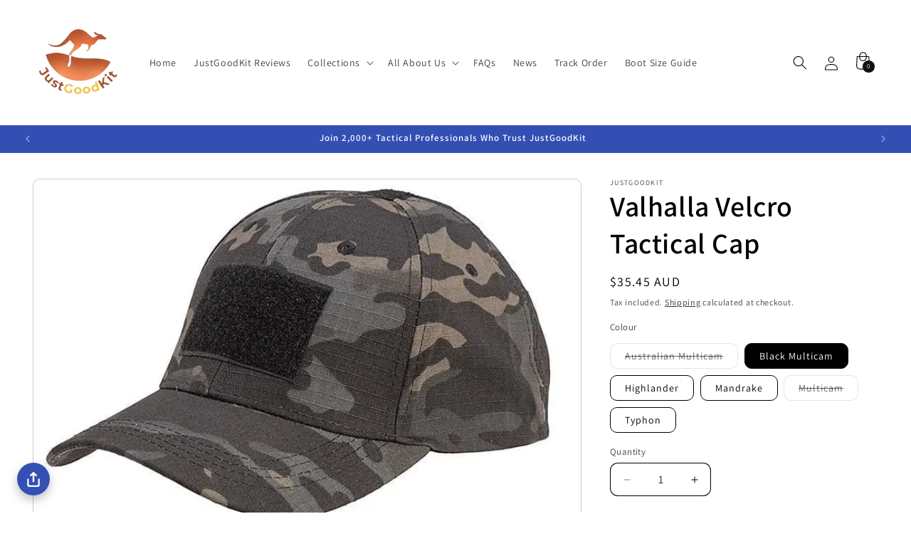

--- FILE ---
content_type: text/html; charset=utf-8
request_url: https://justgoodkit.com.au/hi/products/valhalla-velcro-tactical-cap
body_size: 135176
content:


<!doctype html>
<html class="js" lang="hi">
  <head>
    <!-- Google tag (gtag.js) -->
<script async src="https://www.googletagmanager.com/gtag/js?id=GT-PLV8GQJ"></script>
<script>
  window.dataLayer = window.dataLayer || [];
  function gtag(){dataLayer.push(arguments);}
  gtag('js', new Date());

  gtag('config', 'GT-PLV8GQJ');
</script>
            <style></style>
      <script type="text/worker" id="sweworker">onmessage=function(e){postMessage(`window.SwiftOptimize=function(){let e,t=!1;const n=["mouseover","keydown","touchmove","touchstart","wheel"];let i=performance.getEntriesByType("navigation");const o={bubbles:!0,cancelable:!0};let a=[];function r(){window.SwiftObserver.disconnect(),i[0].loadEventEnd>0&&void 0!==document.removeEventListeners&&(document.removeEventListeners("DOMContentLoaded"),document.removeEventListeners("load")),n.forEach((function(e){console.log("deactivate SWE action >>",e),window.removeEventListener(e,r,{passive:!0})})),function(){let e=document.querySelectorAll('script[type="text/swescript"]:not([data-swift-pre-init])'),n=[];e.forEach((function(e){n.push((function(t){!function(e,t){var n=document.createElement("script");n.type="text/javascript",n.async=!1,n.id=e.id||"",Object.assign(n.dataset,e.dataset),e.src?(n.onload=t,n.onerror=t,n.src=e.src,a.push({type:"src",url:e.src})):(n.textContent=e.innerText,a.push({type:"context",context:e.innerText}));f(e),document.body.appendChild(n),e.src||t()}(e,t)}))})),s(n,t?l:c)}()}function s(e,t,n){e[n=n||0]?e[n]((function(){s(e,t,n+1)})):t&&t()}function c(){if(i[0].loadEventEnd<=0)return;d("DOMContentLoaded"),d("readystatechange"),d("load");const e=new UIEvent("resize",Object.assign({view:window,detail:!1},o));window.dispatchEvent(e),document.dispatchEvent(e)}function d(e,t){t=t||o;const n=new Event(e,t);window.dispatchEvent(n),document.dispatchEvent(n)}function l(){const e=new CustomEvent("swiftScriptPreInited",{detail:a});document.dispatchEvent(e)}function u(e){throw new URIError("The script"+e.target.src+" didn't load correctly.")}function p(e){const{url:t,content:n="",dataSet:i,id:o,isAsync:a=!1,isDefer:r=!1,isHeader:s=!1}=e;return new Promise(((e,c)=>{let d=document.createElement("script");d.type="text/javascript",a&&(d.async=!0),!a&&r&&(d.defer=r),o&&(d.id=o),i&&"object"==typeof i&&Object.assign(d.dataset,{...i,swiftPreInit:"preinited"}),t?d.src=t:d.textContent=n,d.dataset.swiftPreInit="preinited",d.onload=()=>e(!0),d.onerror=e=>{u(e),c(!0)},s?document.head.append(d):document.body.append(d),t||e(!0)}))}function f(e,t){t?(e.replaceWith(e.cloneNode(!0)),e.remove()):e.parentNode.removeChild(e)}return{getInstance:function(i){return e||(e=function(e){return t=!!e||!1,n.forEach((function(e){console.log("active SWE action >>",e),window.addEventListener(e,r,{passive:!0})})),n}(i)),e},helper:function(){console.table([["SwiftOptimize.getInstance(isUseCustomEvent)","isUseCustomEvent is option params, if not using createAndDispatchPageLoadEvents, just set params is 'true', if using custom event swiftScriptPreInited, document.addEventListener('swiftScriptPreInited', (e)=>console.log(e.detail)) to listen event"],["SwiftOptimize.dispatchEventManual('DOMContentLoaded')","Fired when the document has been completely loaded and parsed, without waiting for stylesheets, images, and subframes to finish loading."],["SwiftOptimize.dispatchEventManual('readystatechange')","The readystatechange event is fired when the readyState attribute of a document has changed. https://developer.mozilla.org/en-US/docs/Web/API/Document/readystatechange_event"],["SwiftOptimize.dispatchEventManual('load')","Fired when the whole page has loaded, including all dependent resources such as stylesheets images."],["SwiftOptimize.dispatchEventaLL()","dispatch events DOMContentLoaded, readystatechange, load"],["SwiftOptimize.loadScript(setup)","Load script manual with argrument setup is object {url, content = '', dataSet, id, isAsync = false, isDefer = false, isHeader = false} "],["SwiftOptimize.loadStyleUrl(url)","Load style from url, return promise"],["SwiftOptimize.preloadImage(url, hasPriority)","preload link image from url, hasPriority just option, set true if need priority high"],["SwiftOptimize.getTrackingDelay()","Tracking delay script"],["SwiftOptimize.removeNodeScript()","clear node Script to support load manual"],["SwiftOptimize.excuteSwiftPreInit()","excute all script have dataset swift"]]),console.log("More detail at https://developer.mozilla.org/en-US/docs/Web/API/Window#events")},dispatchEventManual:d,dispatchEventaLL:c,loadScript:p,loadStyleUrl:function(e){return new Promise(((t,n)=>{let i=document.createElement("link");i.href=e,i.rel="stylesheet",i.onload=()=>t(!0),i.onerror=e=>{u(e),n(!0)},document.head.append(i)}))},preloadImage:function(e,t){return new Promise((()=>{let n=document.createElement("link");n.href=e,n.rel="preload",t&&(n.fetchPriority="high"),n.as="image",n.onerror=e=>{u(e),rej(!0)},document.head.append(n)}))},getTrackingDelay:function(){return a},removeNodeScript:f,excuteSwiftPreInit:async function(){let e=[];return document.querySelectorAll('script[type="text/swescript"][data-swift-pre-init]:not([data-swift-pre-init="preinited"])').forEach((t=>{e.push(t)})),e.length?await async function(e){return await e.reduce((async function(e,t){let n=await e,i="";const o={...t.dataset},a=t.id;return i=t.src?"preinit is "+await p({url:t.src,dataSet:o,id:a,isDefer:!0})+", url >>> "+t.src:"preinit is "+await p({content:t.textContent,dataSet:o,id:a})+", content >>> "+t.textContent,f(t),n.push(i),n}),Promise.resolve([]))}(e):"not found script"}}}(),window.SwiftOptimize.getInstance();`);};</script>
<script type="text/javascript">var swex = new Worker('data:text/javascript;base64,' + btoa(document.getElementById('sweworker').textContent));(swex.onmessage = function (t) {var e = document.createElement('script');(e.type = 'text/javascript'), (e.textContent = t.data), document.head.appendChild(e);}),swex.postMessage('init');</script>
<script type="text/javascript" data-swe="1">
  (function(){
      function delayScriptByType(node, SwiftPreInit){
          node.type = 'text/swescript';
          if(SwiftPreInit) node.dataset.swiftPreInit = SwiftPreInit;
      }
    


    window.SwiftObserver = new MutationObserver((mutations) => {
           const tagAllow = ['IMG', 'IFRAME'];
           const scriptTypeAllow = ['application/ld+json', 'application/json'];
           mutations.forEach(({ addedNodes }) => {
                addedNodes.forEach((node) => {
                    const isScript =node.nodeType === 1 && node.tagName === 'SCRIPT',
                      isPreInited = isScript ? (!node.dataset.swiftPreInit || node.dataset.swiftPreInit !== 'preinited') : false ;
                    const mainRuleScript = isScript && !scriptTypeAllow.includes(node.type) && isPreInited;
                   if(!mainRuleScript && !tagAllow.includes(node.tagName) ) return;
      
                   if (mainRuleScript && node.className == 'analytics') delayScriptByType(node);
                   else if (node.innerHTML.includes('asyncLoad')) delayScriptByType(node);
                   else if (node.innerHTML.includes('hotjar')) delayScriptByType(node);
                   else if (node.innerHTML.includes('gtag')) delayScriptByType(node);
                   else if (node.innerHTML.includes('gtm')) delayScriptByType(node);
                   else if (node.src.includes('googlet')) delayScriptByType(node);
                   else if (node.innerHTML.includes('storefront/bars')) delayScriptByType(node);
                   else if (node.src.includes('storefront/bars')) delayScriptByType(node);
                   else if (node.innerHTML.includes('facebook.net')) delayScriptByType(node);
                   else if (node.src.includes('facebook.net')) delayScriptByType(node); 
                         else if (node.innerHTML.includes('yotpo')) delayScriptByType(node);
                   else if (node.src.includes('yotpo')) delayScriptByType(node);
                  else if (node.innerHTML.includes('tiktok')) delayScriptByType(node);
                   else if (node.src.includes('tiktok')) delayScriptByType(node);
                  else if (node.innerHTML.includes('extensions')) delayScriptByType(node);
                   else if (node.src.includes('extensions')) delayScriptByType(node);
                   else if (node.innerHTML.includes('pricepond')) delayScriptByType(node);
                   else if (node.src.includes('pricepond')) delayScriptByType(node);
                   else if (node.innerHTML.includes('googleapis')) delayScriptByType(node);
                   else if (node.src.includes('googleapis')) delayScriptByType(node);
                   else if (node.innerHTML.includes('shopifycloud')) delayScriptByType(node);
                   else if (node.src.includes('shopifycloud')) delayScriptByType(node);
                   else if (node.id === 'web-pixels-manager-setup') delayScriptByType(node);

                
                   
                     else if (node.innerHTML.includes('getshogun')) delayScriptByType(node);
                     else if (node.src.includes('getshogun')) delayScriptByType(node);
                   
                   
                   else if(node.tagName==='IMG'){
                      if(!node.classList.contains('lazyload') && node.id !== 'img-lazy-page'){
                        node.loading='lazy';
                      }
                      else if(node.className.includes('image-fit promo-grid__bg-image promo-grid__bg-image--')){
                        SwiftOptimize.preloadImage(node.dataset.src, true);
                      }
                     
                   }
                   else if (node.tagName === 'IFRAME') {
                       node.loading = 'lazy';
                      
                   }
               });
           });
       });
       const ua = navigator && navigator.userAgent.toString().toLowerCase();
       if (ua.indexOf("chrome") > -1) {
           SwiftObserver.observe(document.documentElement, {
               childList: true,
               subtree: true,
           });
       }
   })();
</script>
 

    <meta charset="utf-8">
    <meta http-equiv="X-UA-Compatible" content="IE=edge">
    <meta name="viewport" content="width=device-width,initial-scale=1">
    <meta name="theme-color" content="">
    <link rel="canonical" href="https://justgoodkit.com.au/hi/products/valhalla-velcro-tactical-cap"><link rel="icon" type="image/png" href="//justgoodkit.com.au/cdn/shop/files/50x50_OrangeText.png?crop=center&height=32&v=1751437628&width=32"><link rel="preconnect" href="https://fonts.shopifycdn.com" crossorigin><title>
      Valhalla Velcro Tactical Cap - Stylish &amp; Customizable Headwear
</title>

    
      <meta name="description" content="Explore the Valhalla Velcro Tactical Cap, offering style, comfort, and customizable hook and loop panels for perfect personalization. Ideal for any occasion.">

    

<meta property="og:site_name" content="JustGoodKit">
<meta property="og:url" content="https://justgoodkit.com.au/hi/products/valhalla-velcro-tactical-cap">
<meta property="og:title" content="Valhalla Velcro Tactical Cap - Stylish &amp; Customizable Headwear">
<meta property="og:type" content="product">
<meta property="og:description" content="Explore the Valhalla Velcro Tactical Cap, offering style, comfort, and customizable hook and loop panels for perfect personalization. Ideal for any occasion."><meta property="og:image" content="http://justgoodkit.com.au/cdn/shop/products/VAL-CAP-WV-CP2.webp?v=1753701267">
  <meta property="og:image:secure_url" content="https://justgoodkit.com.au/cdn/shop/products/VAL-CAP-WV-CP2.webp?v=1753701267">
  <meta property="og:image:width" content="800">
  <meta property="og:image:height" content="800"><meta property="og:price:amount" content="35.45">
  <meta property="og:price:currency" content="AUD"><meta name="twitter:card" content="summary_large_image">
<meta name="twitter:title" content="Valhalla Velcro Tactical Cap - Stylish &amp; Customizable Headwear">
<meta name="twitter:description" content="Explore the Valhalla Velcro Tactical Cap, offering style, comfort, and customizable hook and loop panels for perfect personalization. Ideal for any occasion.">


    <script src="//justgoodkit.com.au/cdn/shop/t/59/assets/constants.js?v=25433594237276816551751868061" defer="defer"></script>
    <script src="//justgoodkit.com.au/cdn/shop/t/59/assets/pubsub.js?v=54780092023730648381751868061" defer="defer"></script>
    <script src="//justgoodkit.com.au/cdn/shop/t/59/assets/global.js?v=102745324752355024601751868061" defer="defer"></script><script>window.performance && window.performance.mark && window.performance.mark('shopify.content_for_header.start');</script><meta name="google-site-verification" content="8vN7cuCAIVScxM6DBjy8Bn7027Bxng1I_6-RIj0swrU">
<meta id="shopify-digital-wallet" name="shopify-digital-wallet" content="/13808697390/digital_wallets/dialog">
<meta name="shopify-checkout-api-token" content="8d69b0161813286a26fcb2070de25b01">
<meta id="in-context-paypal-metadata" data-shop-id="13808697390" data-venmo-supported="false" data-environment="production" data-locale="en_US" data-paypal-v4="true" data-currency="AUD">
<link rel="alternate" hreflang="x-default" href="https://justgoodkit.com.au/products/valhalla-velcro-tactical-cap">
<link rel="alternate" hreflang="ar" href="https://justgoodkit.com.au/ar/products/valhalla-velcro-tactical-cap">
<link rel="alternate" hreflang="es" href="https://justgoodkit.com.au/es/products/valhalla-velcro-tactical-cap">
<link rel="alternate" hreflang="fr" href="https://justgoodkit.com.au/fr/products/valhalla-velcro-tactical-cap">
<link rel="alternate" hreflang="hi" href="https://justgoodkit.com.au/hi/products/valhalla-velcro-tactical-cap">
<link rel="alternate" type="application/json+oembed" href="https://justgoodkit.com.au/hi/products/valhalla-velcro-tactical-cap.oembed">
<script async="async" src="/checkouts/internal/preloads.js?locale=hi-AU"></script>
<link rel="preconnect" href="https://shop.app" crossorigin="anonymous">
<script async="async" src="https://shop.app/checkouts/internal/preloads.js?locale=hi-AU&shop_id=13808697390" crossorigin="anonymous"></script>
<script id="apple-pay-shop-capabilities" type="application/json">{"shopId":13808697390,"countryCode":"AU","currencyCode":"AUD","merchantCapabilities":["supports3DS"],"merchantId":"gid:\/\/shopify\/Shop\/13808697390","merchantName":"JustGoodKit","requiredBillingContactFields":["postalAddress","email","phone"],"requiredShippingContactFields":["postalAddress","email","phone"],"shippingType":"shipping","supportedNetworks":["visa","masterCard","amex","jcb"],"total":{"type":"pending","label":"JustGoodKit","amount":"1.00"},"shopifyPaymentsEnabled":true,"supportsSubscriptions":true}</script>
<script id="shopify-features" type="application/json">{"accessToken":"8d69b0161813286a26fcb2070de25b01","betas":["rich-media-storefront-analytics"],"domain":"justgoodkit.com.au","predictiveSearch":true,"shopId":13808697390,"locale":"hi"}</script>
<script>var Shopify = Shopify || {};
Shopify.shop = "justgoodkit-australia.myshopify.com";
Shopify.locale = "hi";
Shopify.currency = {"active":"AUD","rate":"1.0"};
Shopify.country = "AU";
Shopify.theme = {"name":"GW 12July2025","id":143863677100,"schema_name":"Dawn","schema_version":"14.0.0","theme_store_id":null,"role":"main"};
Shopify.theme.handle = "null";
Shopify.theme.style = {"id":null,"handle":null};
Shopify.cdnHost = "justgoodkit.com.au/cdn";
Shopify.routes = Shopify.routes || {};
Shopify.routes.root = "/hi/";</script>
<script type="module">!function(o){(o.Shopify=o.Shopify||{}).modules=!0}(window);</script>
<script>!function(o){function n(){var o=[];function n(){o.push(Array.prototype.slice.apply(arguments))}return n.q=o,n}var t=o.Shopify=o.Shopify||{};t.loadFeatures=n(),t.autoloadFeatures=n()}(window);</script>
<script>
  window.ShopifyPay = window.ShopifyPay || {};
  window.ShopifyPay.apiHost = "shop.app\/pay";
  window.ShopifyPay.redirectState = null;
</script>
<script id="shop-js-analytics" type="application/json">{"pageType":"product"}</script>
<script defer="defer" async type="module" src="//justgoodkit.com.au/cdn/shopifycloud/shop-js/modules/v2/client.init-shop-cart-sync_DpWTL2WQ.hi.esm.js"></script>
<script defer="defer" async type="module" src="//justgoodkit.com.au/cdn/shopifycloud/shop-js/modules/v2/chunk.common_CmuCGZRM.esm.js"></script>
<script type="module">
  await import("//justgoodkit.com.au/cdn/shopifycloud/shop-js/modules/v2/client.init-shop-cart-sync_DpWTL2WQ.hi.esm.js");
await import("//justgoodkit.com.au/cdn/shopifycloud/shop-js/modules/v2/chunk.common_CmuCGZRM.esm.js");

  window.Shopify.SignInWithShop?.initShopCartSync?.({"fedCMEnabled":true,"windoidEnabled":true});

</script>
<script>
  window.Shopify = window.Shopify || {};
  if (!window.Shopify.featureAssets) window.Shopify.featureAssets = {};
  window.Shopify.featureAssets['shop-js'] = {"shop-cart-sync":["modules/v2/client.shop-cart-sync_CEWKqPJ8.hi.esm.js","modules/v2/chunk.common_CmuCGZRM.esm.js"],"shop-button":["modules/v2/client.shop-button_6ioaFr8V.hi.esm.js","modules/v2/chunk.common_CmuCGZRM.esm.js"],"init-fed-cm":["modules/v2/client.init-fed-cm_Xqr7X55v.hi.esm.js","modules/v2/chunk.common_CmuCGZRM.esm.js"],"init-windoid":["modules/v2/client.init-windoid_C1foTts4.hi.esm.js","modules/v2/chunk.common_CmuCGZRM.esm.js"],"init-shop-email-lookup-coordinator":["modules/v2/client.init-shop-email-lookup-coordinator_CxI7v1-A.hi.esm.js","modules/v2/chunk.common_CmuCGZRM.esm.js"],"shop-cash-offers":["modules/v2/client.shop-cash-offers_CJio59-w.hi.esm.js","modules/v2/chunk.common_CmuCGZRM.esm.js","modules/v2/chunk.modal_BnsOT9-o.esm.js"],"init-shop-cart-sync":["modules/v2/client.init-shop-cart-sync_DpWTL2WQ.hi.esm.js","modules/v2/chunk.common_CmuCGZRM.esm.js"],"shop-toast-manager":["modules/v2/client.shop-toast-manager_CZPKb7Wx.hi.esm.js","modules/v2/chunk.common_CmuCGZRM.esm.js"],"pay-button":["modules/v2/client.pay-button_C-7-gbbl.hi.esm.js","modules/v2/chunk.common_CmuCGZRM.esm.js"],"avatar":["modules/v2/client.avatar_BTnouDA3.hi.esm.js"],"shop-login-button":["modules/v2/client.shop-login-button_CnZzkW_I.hi.esm.js","modules/v2/chunk.common_CmuCGZRM.esm.js","modules/v2/chunk.modal_BnsOT9-o.esm.js"],"init-customer-accounts":["modules/v2/client.init-customer-accounts_DRSihoVA.hi.esm.js","modules/v2/client.shop-login-button_CnZzkW_I.hi.esm.js","modules/v2/chunk.common_CmuCGZRM.esm.js","modules/v2/chunk.modal_BnsOT9-o.esm.js"],"init-customer-accounts-sign-up":["modules/v2/client.init-customer-accounts-sign-up_DYAsZ42Z.hi.esm.js","modules/v2/client.shop-login-button_CnZzkW_I.hi.esm.js","modules/v2/chunk.common_CmuCGZRM.esm.js","modules/v2/chunk.modal_BnsOT9-o.esm.js"],"init-shop-for-new-customer-accounts":["modules/v2/client.init-shop-for-new-customer-accounts_DM1bPmYQ.hi.esm.js","modules/v2/client.shop-login-button_CnZzkW_I.hi.esm.js","modules/v2/chunk.common_CmuCGZRM.esm.js","modules/v2/chunk.modal_BnsOT9-o.esm.js"],"shop-follow-button":["modules/v2/client.shop-follow-button_CF-TffJ9.hi.esm.js","modules/v2/chunk.common_CmuCGZRM.esm.js","modules/v2/chunk.modal_BnsOT9-o.esm.js"],"lead-capture":["modules/v2/client.lead-capture_DBq3mQG8.hi.esm.js","modules/v2/chunk.common_CmuCGZRM.esm.js","modules/v2/chunk.modal_BnsOT9-o.esm.js"],"checkout-modal":["modules/v2/client.checkout-modal_CBSZjkX5.hi.esm.js","modules/v2/chunk.common_CmuCGZRM.esm.js","modules/v2/chunk.modal_BnsOT9-o.esm.js"],"shop-login":["modules/v2/client.shop-login_Ba64bEIf.hi.esm.js","modules/v2/chunk.common_CmuCGZRM.esm.js","modules/v2/chunk.modal_BnsOT9-o.esm.js"],"payment-terms":["modules/v2/client.payment-terms_Dla0OYbi.hi.esm.js","modules/v2/chunk.common_CmuCGZRM.esm.js","modules/v2/chunk.modal_BnsOT9-o.esm.js"]};
</script>
<script>(function() {
  var isLoaded = false;
  function asyncLoad() {
    if (isLoaded) return;
    isLoaded = true;
    var urls = ["\/\/cdn.shopify.com\/proxy\/d3aa532fe4b379795b3fea55670eea6deef9fcc5e3fc650ca78e03a5b61f6694\/bingshoppingtool-t2app-prod.trafficmanager.net\/uet\/tracking_script?shop=justgoodkit-australia.myshopify.com\u0026sp-cache-control=cHVibGljLCBtYXgtYWdlPTkwMA","https:\/\/loox.io\/widget\/tsUwEn30Yt\/loox.1734326694547.js?shop=justgoodkit-australia.myshopify.com","\/\/cdn.shopify.com\/proxy\/37395e6f738ccde2b8d9b77d8ef1e180dc1066ce85f008aa1cbd9abcc9684767\/shopify-script-tags.s3.eu-west-1.amazonaws.com\/smartseo\/instantpage.js?shop=justgoodkit-australia.myshopify.com\u0026sp-cache-control=cHVibGljLCBtYXgtYWdlPTkwMA","https:\/\/cdn.shopify.com\/s\/files\/1\/0138\/0869\/7390\/t\/59\/assets\/instant-pixel-site_ae20d2a501de474abbdb7be9119bf8ba.js?v=1765846402\u0026shop=justgoodkit-australia.myshopify.com"];
    for (var i = 0; i < urls.length; i++) {
      var s = document.createElement('script');
      s.type = 'text/javascript';
      s.async = true;
      s.src = urls[i];
      var x = document.getElementsByTagName('script')[0];
      x.parentNode.insertBefore(s, x);
    }
  };
  if(window.attachEvent) {
    window.attachEvent('onload', asyncLoad);
  } else {
    window.addEventListener('load', asyncLoad, false);
  }
})();</script>
<script id="__st">var __st={"a":13808697390,"offset":39600,"reqid":"70210bac-1830-4860-b69b-b0c7521b0ddb-1767758882","pageurl":"justgoodkit.com.au\/hi\/products\/valhalla-velcro-tactical-cap","u":"3eb47b705ccd","p":"product","rtyp":"product","rid":7767063134380};</script>
<script>window.ShopifyPaypalV4VisibilityTracking = true;</script>
<script id="captcha-bootstrap">!function(){'use strict';const t='contact',e='account',n='new_comment',o=[[t,t],['blogs',n],['comments',n],[t,'customer']],c=[[e,'customer_login'],[e,'guest_login'],[e,'recover_customer_password'],[e,'create_customer']],r=t=>t.map((([t,e])=>`form[action*='/${t}']:not([data-nocaptcha='true']) input[name='form_type'][value='${e}']`)).join(','),a=t=>()=>t?[...document.querySelectorAll(t)].map((t=>t.form)):[];function s(){const t=[...o],e=r(t);return a(e)}const i='password',u='form_key',d=['recaptcha-v3-token','g-recaptcha-response','h-captcha-response',i],f=()=>{try{return window.sessionStorage}catch{return}},m='__shopify_v',_=t=>t.elements[u];function p(t,e,n=!1){try{const o=window.sessionStorage,c=JSON.parse(o.getItem(e)),{data:r}=function(t){const{data:e,action:n}=t;return t[m]||n?{data:e,action:n}:{data:t,action:n}}(c);for(const[e,n]of Object.entries(r))t.elements[e]&&(t.elements[e].value=n);n&&o.removeItem(e)}catch(o){console.error('form repopulation failed',{error:o})}}const l='form_type',E='cptcha';function T(t){t.dataset[E]=!0}const w=window,h=w.document,L='Shopify',v='ce_forms',y='captcha';let A=!1;((t,e)=>{const n=(g='f06e6c50-85a8-45c8-87d0-21a2b65856fe',I='https://cdn.shopify.com/shopifycloud/storefront-forms-hcaptcha/ce_storefront_forms_captcha_hcaptcha.v1.5.2.iife.js',D={infoText:'hCaptcha से सुरक्षित',privacyText:'निजता',termsText:'शर्तें'},(t,e,n)=>{const o=w[L][v],c=o.bindForm;if(c)return c(t,g,e,D).then(n);var r;o.q.push([[t,g,e,D],n]),r=I,A||(h.body.append(Object.assign(h.createElement('script'),{id:'captcha-provider',async:!0,src:r})),A=!0)});var g,I,D;w[L]=w[L]||{},w[L][v]=w[L][v]||{},w[L][v].q=[],w[L][y]=w[L][y]||{},w[L][y].protect=function(t,e){n(t,void 0,e),T(t)},Object.freeze(w[L][y]),function(t,e,n,w,h,L){const[v,y,A,g]=function(t,e,n){const i=e?o:[],u=t?c:[],d=[...i,...u],f=r(d),m=r(i),_=r(d.filter((([t,e])=>n.includes(e))));return[a(f),a(m),a(_),s()]}(w,h,L),I=t=>{const e=t.target;return e instanceof HTMLFormElement?e:e&&e.form},D=t=>v().includes(t);t.addEventListener('submit',(t=>{const e=I(t);if(!e)return;const n=D(e)&&!e.dataset.hcaptchaBound&&!e.dataset.recaptchaBound,o=_(e),c=g().includes(e)&&(!o||!o.value);(n||c)&&t.preventDefault(),c&&!n&&(function(t){try{if(!f())return;!function(t){const e=f();if(!e)return;const n=_(t);if(!n)return;const o=n.value;o&&e.removeItem(o)}(t);const e=Array.from(Array(32),(()=>Math.random().toString(36)[2])).join('');!function(t,e){_(t)||t.append(Object.assign(document.createElement('input'),{type:'hidden',name:u})),t.elements[u].value=e}(t,e),function(t,e){const n=f();if(!n)return;const o=[...t.querySelectorAll(`input[type='${i}']`)].map((({name:t})=>t)),c=[...d,...o],r={};for(const[a,s]of new FormData(t).entries())c.includes(a)||(r[a]=s);n.setItem(e,JSON.stringify({[m]:1,action:t.action,data:r}))}(t,e)}catch(e){console.error('failed to persist form',e)}}(e),e.submit())}));const S=(t,e)=>{t&&!t.dataset[E]&&(n(t,e.some((e=>e===t))),T(t))};for(const o of['focusin','change'])t.addEventListener(o,(t=>{const e=I(t);D(e)&&S(e,y())}));const B=e.get('form_key'),M=e.get(l),P=B&&M;t.addEventListener('DOMContentLoaded',(()=>{const t=y();if(P)for(const e of t)e.elements[l].value===M&&p(e,B);[...new Set([...A(),...v().filter((t=>'true'===t.dataset.shopifyCaptcha))])].forEach((e=>S(e,t)))}))}(h,new URLSearchParams(w.location.search),n,t,e,['guest_login'])})(!0,!0)}();</script>
<script integrity="sha256-4kQ18oKyAcykRKYeNunJcIwy7WH5gtpwJnB7kiuLZ1E=" data-source-attribution="shopify.loadfeatures" defer="defer" src="//justgoodkit.com.au/cdn/shopifycloud/storefront/assets/storefront/load_feature-a0a9edcb.js" crossorigin="anonymous"></script>
<script crossorigin="anonymous" defer="defer" src="//justgoodkit.com.au/cdn/shopifycloud/storefront/assets/shopify_pay/storefront-65b4c6d7.js?v=20250812"></script>
<script data-source-attribution="shopify.dynamic_checkout.dynamic.init">var Shopify=Shopify||{};Shopify.PaymentButton=Shopify.PaymentButton||{isStorefrontPortableWallets:!0,init:function(){window.Shopify.PaymentButton.init=function(){};var t=document.createElement("script");t.src="https://justgoodkit.com.au/cdn/shopifycloud/portable-wallets/latest/portable-wallets.hi.js",t.type="module",document.head.appendChild(t)}};
</script>
<script data-source-attribution="shopify.dynamic_checkout.buyer_consent">
  function portableWalletsHideBuyerConsent(e){var t=document.getElementById("shopify-buyer-consent"),n=document.getElementById("shopify-subscription-policy-button");t&&n&&(t.classList.add("hidden"),t.setAttribute("aria-hidden","true"),n.removeEventListener("click",e))}function portableWalletsShowBuyerConsent(e){var t=document.getElementById("shopify-buyer-consent"),n=document.getElementById("shopify-subscription-policy-button");t&&n&&(t.classList.remove("hidden"),t.removeAttribute("aria-hidden"),n.addEventListener("click",e))}window.Shopify?.PaymentButton&&(window.Shopify.PaymentButton.hideBuyerConsent=portableWalletsHideBuyerConsent,window.Shopify.PaymentButton.showBuyerConsent=portableWalletsShowBuyerConsent);
</script>
<script>
  function portableWalletsCleanup(e){e&&e.src&&console.error("Failed to load portable wallets script "+e.src);var t=document.querySelectorAll("shopify-accelerated-checkout .shopify-payment-button__skeleton, shopify-accelerated-checkout-cart .wallet-cart-button__skeleton"),e=document.getElementById("shopify-buyer-consent");for(let e=0;e<t.length;e++)t[e].remove();e&&e.remove()}function portableWalletsNotLoadedAsModule(e){e instanceof ErrorEvent&&"string"==typeof e.message&&e.message.includes("import.meta")&&"string"==typeof e.filename&&e.filename.includes("portable-wallets")&&(window.removeEventListener("error",portableWalletsNotLoadedAsModule),window.Shopify.PaymentButton.failedToLoad=e,"loading"===document.readyState?document.addEventListener("DOMContentLoaded",window.Shopify.PaymentButton.init):window.Shopify.PaymentButton.init())}window.addEventListener("error",portableWalletsNotLoadedAsModule);
</script>

<script type="module" src="https://justgoodkit.com.au/cdn/shopifycloud/portable-wallets/latest/portable-wallets.hi.js" onError="portableWalletsCleanup(this)" crossorigin="anonymous"></script>
<script nomodule>
  document.addEventListener("DOMContentLoaded", portableWalletsCleanup);
</script>

<script id='scb4127' type='text/javascript' async='' src='https://justgoodkit.com.au/cdn/shopifycloud/privacy-banner/storefront-banner.js'></script><link id="shopify-accelerated-checkout-styles" rel="stylesheet" media="screen" href="https://justgoodkit.com.au/cdn/shopifycloud/portable-wallets/latest/accelerated-checkout-backwards-compat.css" crossorigin="anonymous">
<style id="shopify-accelerated-checkout-cart">
        #shopify-buyer-consent {
  margin-top: 1em;
  display: inline-block;
  width: 100%;
}

#shopify-buyer-consent.hidden {
  display: none;
}

#shopify-subscription-policy-button {
  background: none;
  border: none;
  padding: 0;
  text-decoration: underline;
  font-size: inherit;
  cursor: pointer;
}

#shopify-subscription-policy-button::before {
  box-shadow: none;
}

      </style>
<script id="sections-script" data-sections="header" defer="defer" src="//justgoodkit.com.au/cdn/shop/t/59/compiled_assets/scripts.js?16465"></script>
<script>window.performance && window.performance.mark && window.performance.mark('shopify.content_for_header.end');</script>


    <style data-shopify>
      @font-face {
  font-family: Assistant;
  font-weight: 400;
  font-style: normal;
  font-display: swap;
  src: url("//justgoodkit.com.au/cdn/fonts/assistant/assistant_n4.9120912a469cad1cc292572851508ca49d12e768.woff2") format("woff2"),
       url("//justgoodkit.com.au/cdn/fonts/assistant/assistant_n4.6e9875ce64e0fefcd3f4446b7ec9036b3ddd2985.woff") format("woff");
}

      @font-face {
  font-family: Assistant;
  font-weight: 700;
  font-style: normal;
  font-display: swap;
  src: url("//justgoodkit.com.au/cdn/fonts/assistant/assistant_n7.bf44452348ec8b8efa3aa3068825305886b1c83c.woff2") format("woff2"),
       url("//justgoodkit.com.au/cdn/fonts/assistant/assistant_n7.0c887fee83f6b3bda822f1150b912c72da0f7b64.woff") format("woff");
}

      
      
      @font-face {
  font-family: Assistant;
  font-weight: 600;
  font-style: normal;
  font-display: swap;
  src: url("//justgoodkit.com.au/cdn/fonts/assistant/assistant_n6.b2cbcfa81550fc99b5d970d0ef582eebcbac24e0.woff2") format("woff2"),
       url("//justgoodkit.com.au/cdn/fonts/assistant/assistant_n6.5dced1e1f897f561a8304b6ef1c533d81fd1c6e0.woff") format("woff");
}


      
        :root,
        .color-background-1 {
          --color-background: 255,255,255;
        
          --gradient-background: #ffffff;
        

        

        --color-foreground: 0,0,0;
        --color-background-contrast: 191,191,191;
        --color-shadow: 18,18,18;
        --color-button: 18,18,18;
        --color-button-text: 255,255,255;
        --color-secondary-button: 255,255,255;
        --color-secondary-button-text: 18,18,18;
        --color-link: 18,18,18;
        --color-badge-foreground: 0,0,0;
        --color-badge-background: 255,255,255;
        --color-badge-border: 0,0,0;
        --payment-terms-background-color: rgb(255 255 255);
      }
      
        
        .color-background-2 {
          --color-background: 243,243,243;
        
          --gradient-background: #f3f3f3;
        

        

        --color-foreground: 0,0,0;
        --color-background-contrast: 179,179,179;
        --color-shadow: 18,18,18;
        --color-button: 18,18,18;
        --color-button-text: 243,243,243;
        --color-secondary-button: 243,243,243;
        --color-secondary-button-text: 18,18,18;
        --color-link: 18,18,18;
        --color-badge-foreground: 0,0,0;
        --color-badge-background: 243,243,243;
        --color-badge-border: 0,0,0;
        --payment-terms-background-color: rgb(243 243 243);
      }
      
        
        .color-inverse {
          --color-background: 18,18,18;
        
          --gradient-background: #121212;
        

        

        --color-foreground: 255,255,255;
        --color-background-contrast: 146,146,146;
        --color-shadow: 18,18,18;
        --color-button: 255,255,255;
        --color-button-text: 18,18,18;
        --color-secondary-button: 18,18,18;
        --color-secondary-button-text: 255,255,255;
        --color-link: 255,255,255;
        --color-badge-foreground: 255,255,255;
        --color-badge-background: 18,18,18;
        --color-badge-border: 255,255,255;
        --payment-terms-background-color: rgb(18 18 18);
      }
      
        
        .color-accent-1 {
          --color-background: 255,255,255;
        
          --gradient-background: radial-gradient(rgba(100, 209, 43, 1), rgba(168, 255, 251, 1) 100%);
        

        

        --color-foreground: 255,255,255;
        --color-background-contrast: 191,191,191;
        --color-shadow: 18,18,18;
        --color-button: 255,255,255;
        --color-button-text: 18,18,18;
        --color-secondary-button: 255,255,255;
        --color-secondary-button-text: 255,255,255;
        --color-link: 255,255,255;
        --color-badge-foreground: 255,255,255;
        --color-badge-background: 255,255,255;
        --color-badge-border: 255,255,255;
        --payment-terms-background-color: rgb(255 255 255);
      }
      
        
        .color-accent-2 {
          --color-background: 51,79,180;
        
          --gradient-background: #334fb4;
        

        

        --color-foreground: 255,255,255;
        --color-background-contrast: 23,35,81;
        --color-shadow: 18,18,18;
        --color-button: 255,255,255;
        --color-button-text: 51,79,180;
        --color-secondary-button: 51,79,180;
        --color-secondary-button-text: 255,255,255;
        --color-link: 255,255,255;
        --color-badge-foreground: 255,255,255;
        --color-badge-background: 51,79,180;
        --color-badge-border: 255,255,255;
        --payment-terms-background-color: rgb(51 79 180);
      }
      

      body, .color-background-1, .color-background-2, .color-inverse, .color-accent-1, .color-accent-2 {
        color: rgba(var(--color-foreground), 0.75);
        background-color: rgb(var(--color-background));
      }

      :root {
        --font-body-family: Assistant, sans-serif;
        --font-body-style: normal;
        --font-body-weight: 400;
        --font-body-weight-bold: 700;

        --font-heading-family: Assistant, sans-serif;
        --font-heading-style: normal;
        --font-heading-weight: 600;

        --font-body-scale: 1.0;
        --font-heading-scale: 1.0;

        --media-padding: px;
        --media-border-opacity: 0.2;
        --media-border-width: 1px;
        --media-radius: 10px;
        --media-shadow-opacity: 0.0;
        --media-shadow-horizontal-offset: 0px;
        --media-shadow-vertical-offset: 4px;
        --media-shadow-blur-radius: 5px;
        --media-shadow-visible: 0;

        --page-width: 150rem;
        --page-width-margin: 0rem;

        --product-card-image-padding: 0.0rem;
        --product-card-corner-radius: 1.0rem;
        --product-card-text-alignment: left;
        --product-card-border-width: 0.1rem;
        --product-card-border-opacity: 0.2;
        --product-card-shadow-opacity: 0.0;
        --product-card-shadow-visible: 0;
        --product-card-shadow-horizontal-offset: 0.0rem;
        --product-card-shadow-vertical-offset: 0.4rem;
        --product-card-shadow-blur-radius: 0.5rem;

        --collection-card-image-padding: 0.0rem;
        --collection-card-corner-radius: 1.0rem;
        --collection-card-text-alignment: left;
        --collection-card-border-width: 0.1rem;
        --collection-card-border-opacity: 0.1;
        --collection-card-shadow-opacity: 0.0;
        --collection-card-shadow-visible: 0;
        --collection-card-shadow-horizontal-offset: 0.0rem;
        --collection-card-shadow-vertical-offset: 0.4rem;
        --collection-card-shadow-blur-radius: 0.0rem;

        --blog-card-image-padding: 0.0rem;
        --blog-card-corner-radius: 1.0rem;
        --blog-card-text-alignment: left;
        --blog-card-border-width: 0.1rem;
        --blog-card-border-opacity: 0.1;
        --blog-card-shadow-opacity: 0.0;
        --blog-card-shadow-visible: 0;
        --blog-card-shadow-horizontal-offset: 0.0rem;
        --blog-card-shadow-vertical-offset: 0.4rem;
        --blog-card-shadow-blur-radius: 0.5rem;

        --badge-corner-radius: 1.0rem;

        --popup-border-width: 1px;
        --popup-border-opacity: 0.2;
        --popup-corner-radius: 10px;
        --popup-shadow-opacity: 0.0;
        --popup-shadow-horizontal-offset: 0px;
        --popup-shadow-vertical-offset: 4px;
        --popup-shadow-blur-radius: 5px;

        --drawer-border-width: 1px;
        --drawer-border-opacity: 0.1;
        --drawer-shadow-opacity: 0.0;
        --drawer-shadow-horizontal-offset: 0px;
        --drawer-shadow-vertical-offset: 4px;
        --drawer-shadow-blur-radius: 5px;

        --spacing-sections-desktop: 0px;
        --spacing-sections-mobile: 0px;

        --grid-desktop-vertical-spacing: 8px;
        --grid-desktop-horizontal-spacing: 8px;
        --grid-mobile-vertical-spacing: 4px;
        --grid-mobile-horizontal-spacing: 4px;

        --text-boxes-border-opacity: 0.2;
        --text-boxes-border-width: 1px;
        --text-boxes-radius: 10px;
        --text-boxes-shadow-opacity: 0.0;
        --text-boxes-shadow-visible: 0;
        --text-boxes-shadow-horizontal-offset: 0px;
        --text-boxes-shadow-vertical-offset: 4px;
        --text-boxes-shadow-blur-radius: 5px;

        --buttons-radius: 10px;
        --buttons-radius-outset: 11px;
        --buttons-border-width: 1px;
        --buttons-border-opacity: 1.0;
        --buttons-shadow-opacity: 0.0;
        --buttons-shadow-visible: 0;
        --buttons-shadow-horizontal-offset: 0px;
        --buttons-shadow-vertical-offset: 4px;
        --buttons-shadow-blur-radius: 5px;
        --buttons-border-offset: 0.3px;

        --inputs-radius: 10px;
        --inputs-border-width: 1px;
        --inputs-border-opacity: 1.0;
        --inputs-shadow-opacity: 0.0;
        --inputs-shadow-horizontal-offset: 0px;
        --inputs-margin-offset: 0px;
        --inputs-shadow-vertical-offset: 4px;
        --inputs-shadow-blur-radius: 5px;
        --inputs-radius-outset: 11px;

        --variant-pills-radius: 10px;
        --variant-pills-border-width: 1px;
        --variant-pills-border-opacity: 1.0;
        --variant-pills-shadow-opacity: 0.0;
        --variant-pills-shadow-horizontal-offset: 0px;
        --variant-pills-shadow-vertical-offset: 4px;
        --variant-pills-shadow-blur-radius: 5px;
      }

      *,
      *::before,
      *::after {
        box-sizing: inherit;
      }

      html {
        box-sizing: border-box;
        font-size: calc(var(--font-body-scale) * 62.5%);
        height: 100%;
      }

      body {
        display: grid;
        grid-template-rows: auto auto 1fr auto;
        grid-template-columns: 100%;
        min-height: 100%;
        margin: 0;
        font-size: 1.5rem;
        letter-spacing: 0.06rem;
        line-height: calc(1 + 0.8 / var(--font-body-scale));
        font-family: var(--font-body-family);
        font-style: var(--font-body-style);
        font-weight: var(--font-body-weight);
      }

      @media screen and (min-width: 750px) {
        body {
          font-size: 1.6rem;
        }
      }
    </style>

    <link href="//justgoodkit.com.au/cdn/shop/t/59/assets/base.css?v=146370114954481481671751868061" rel="stylesheet" type="text/css" media="all" />

      <link rel="preload" as="font" href="//justgoodkit.com.au/cdn/fonts/assistant/assistant_n4.9120912a469cad1cc292572851508ca49d12e768.woff2" type="font/woff2" crossorigin>
      

      <link rel="preload" as="font" href="//justgoodkit.com.au/cdn/fonts/assistant/assistant_n6.b2cbcfa81550fc99b5d970d0ef582eebcbac24e0.woff2" type="font/woff2" crossorigin>
      
<link href="//justgoodkit.com.au/cdn/shop/t/59/assets/component-localization-form.css?v=165443896639029050861751868061" rel="stylesheet" type="text/css" media="all" />
      <script src="//justgoodkit.com.au/cdn/shop/t/59/assets/localization-form.js?v=152210554397382758261751868061" defer="defer"></script><script>
      if (Shopify.designMode) {
        document.documentElement.classList.add('shopify-design-mode');
      }
    </script>
    <meta name="robots" content="index,follow">
  <meta name="google-site-verification" content="v2L9AHp8NqekO7lNFj5LPidv6G1R_5PJ8ZZ0_6j--s0" />
  <!-- BEGIN app block: shopify://apps/shop-with-friends/blocks/polls_floating/3e557a13-d1da-4545-a899-617798d1a177 --><!-- Shop with Friends -->

















 
<script id="polls-platform-init" type="text/javascript">
  function initializePollsSDK() {
    const apiKey = '0e10ead3-1b80-4720-8cb7-ec5664b1a182';
    
    PollsSDK._internal.initWithMetafields({
      apiKey,
      metafields: {
        accountMetadata: {"shopId":"6ec03f0f-5eaa-44ab-b120-01f06e238d4d","shopifyShopId":"justgoodkit-australia.myshopify.com","hasSubscription":true,"isLockedByAdmin":false,"useV1Metafields":false,"pollsSdkEnv":""},
        pollConfig: {"style":{"theme":"light","primaryColor":"#000000"}},
        floatingWidgetConfig: {"mobileWidget":{"enabled":true},"desktopWidget":{"enabled":true},"global":{"style":{"backgroundColor":"#3450b4","iconColor":"#FFFFFF"},"widgetPosition":"bottom-left","verticalSpacingPx":24,"horizontalSpacingPx":24}},
        cartWidgetConfig: {"enabled":true},
        drawerConfig: {"mobile":{"enabled":true},"desktop":{"enabled":true}},
        pdpConfig: {"mobile":{"enabled":true,"backgroundColor":"#dfdfdf","borderRadius":"0","borderColor":"#dfdfdf","borderWidth":"1px","textColor":"#000000"},"desktop":{"enabled":true,"backgroundColor":"#3450b4","borderRadius":"0","borderColor":"#ffffff","borderWidth":"1px","textColor":"#ffffff"}}
      }
    });
    
  }
</script>
<script
  async
  id="pollsSDK-script"
  src="https://poll-cdn.com/storefront/v4/major/sdk.min.js"
  onload="initializePollsSDK();"
  data-cmp-ab="2"
></script>
<script async type="text/javascript">
  fetch('/services/javascripts/currencies.js')
    .then((response) => response.text())
    .then((scriptContent) => {
      const modifiedScriptContent = scriptContent.replace(/var Currency/g, 'var PollsPlatformCurrency');
      const scriptElement = document.createElement('script');
      scriptElement.textContent = modifiedScriptContent;
      document.head.appendChild(scriptElement);
      if (PollsPlatformCurrency) {
        const conversionData = {
          rates: PollsPlatformCurrency.rates,
          timestamp: new Date().toISOString(),
        };
        localStorage.setItem('polls-platform-currency-conversion', JSON.stringify(conversionData));
      }
    })
    .catch((error) => console.error('Error loading Currencies script:', error));
</script>

<!-- END app block --><!-- BEGIN app block: shopify://apps/djp-rich-snippets-seo-schema/blocks/app-embed/9c6f8e28-6a66-4590-8618-7e583e0b32ed --><script type="application/ld+json" class="richsnippets">
            {
              "@context": "https://schema.org",
              "@id": "https:\/\/justgoodkit.com.au\/hi\/products\/valhalla-velcro-tactical-cap#product",
              "@type": "Product",
              "brand": {
                "@type": "Brand",
                "name": "JustGoodKit"
            },
            "sku":"VAL-CAP-WV-CPBK",
            "mpn":7767063134380,
            "description": "Why Buy the Product: Choose the Valhalla Velcro Tactical Cap for a stylish, versatile, and comfortable headwear option. Perfect for everyday use, this cap stands out with its customizable hook and loop panels, allowing you to personalize your look effortlessly. Whether on a casual outing or involved in outdoor activities, this cap offers both comfort and a sleek appearance.\nProduct Description: The Valhalla Velcro Tactical Cap is designed for style and functionality. This cap features a 6-panel soft crown for a perfect fit and a curved brim for sun protection; this cap is made for comfort and practicality. The unique hook and loop panels on the front, back, and peak allow easy customization with patches or badges. The cap is made from a durable blend of 65% Polyester and 35% cotton, designed to last. The cap includes embroidered eyelets for improved ventilation, a wicking jersey fabrication in the sweatband to keep you cool, and a hook and loop size adjustment to ensure a snug fit for most head sizes.\nProduct Specifications:\n\n\nDesign: 6-panel soft crown fit with a high curve brim.\n\nCustomization: Front, peak, and back hook and loop panels for patches.\n\nMaterial: Durable 65% Polyester, 35% Cotton blend.\n\nVentilation: Embroidered eyelets at the crown.\n\nDurability: 4 rows of top stitching on the bill.\n\nComfort: Wicking jersey fabrication sweatband.\n\nAdjustability: Hook and loop size adjustment for a versatile fit.\n\nSize: One size fits most.\n\nWith the Valhalla Velcro Tactical Cap, you get a blend of style, comfort, and customization, making it the ideal cap for any occasion.",
            "url": "https:\/\/justgoodkit.com.au\/hi\/products\/valhalla-velcro-tactical-cap",
            "name": "Valhalla Velcro Tactical Cap",
            "image": [
              "https://justgoodkit.com.au/cdn/shop/products/VAL-CAP-WV-CP2.webp?v=1753701267&width=2048",
              "https://justgoodkit.com.au/cdn/shop/products/VAL-CAP-WV-CP2.webp?v=1753701267&width=1024",
              "https://justgoodkit.com.au/cdn/shop/products/VAL-CAP-WV-CP2.webp?v=1753701267&width=768"
            ],
            "itemCondition": "http://schema.org/NewCondition",
                "offers" : [{
                    "@type" : "Offer" ,
                    "priceCurrency" : "AUD",
                    "price" : "35.45",
                    "priceValidUntil": "2026-04-07",
                    
                    "availability" : "http://schema.org/InStock",
                    "itemCondition": "http://schema.org/NewCondition","sku": "VAL-CAP-WV-CPBK",
                    "name": "Black Multicam" ,"url" : "https://justgoodkit.com.au/hi/products/valhalla-velcro-tactical-cap?variant=42980978589868" ,
                    "seller" : {
                        "@type" : "Organization" ,
                        "name" : "JustGoodKit"
                    }}]}
        </script><script type="application/ld+json" class="richsnippets">
  {
    "@context": "https://schema.org/",
    "@graph": [
      {
        "@context": "https://schema.org/",
        "@type": "BreadcrumbList",
        "itemListElement": [
          {
            "@type": "ListItem",
            "position": "1",
            "item": {
              "name": "Home",
              "@id": "https:\/\/justgoodkit.com.au"
            }
          },
          
             {
                "@type": "ListItem",
                "position": "2",
                "item": {
                  "@id": "https:\/\/justgoodkit.com.au\/hi\/products\/valhalla-velcro-tactical-cap",
                  "name": "Valhalla Velcro Tactical Cap",
                  "url": "https:\/\/justgoodkit.com.au\/hi\/products\/valhalla-velcro-tactical-cap"
                }
              }
          
        ]
      }
   ]
  }
  </script><!-- END app block --><!-- BEGIN app block: shopify://apps/smart-seo/blocks/smartseo/7b0a6064-ca2e-4392-9a1d-8c43c942357b --><meta name="smart-seo-integrated" content="true" /><!-- metatagsSavedToSEOFields: true --><!-- BEGIN app snippet: smartseo.custom.schemas.jsonld --><!-- END app snippet --><!-- END app block --><script src="https://cdn.shopify.com/extensions/019b7ead-a772-7981-9e30-ecfa8e6eb390/upez-604/assets/upezBuilder.js" type="text/javascript" defer="defer"></script>
<link href="https://cdn.shopify.com/extensions/019b7ead-a772-7981-9e30-ecfa8e6eb390/upez-604/assets/upez.css" rel="stylesheet" type="text/css" media="all">
<script src="https://cdn.shopify.com/extensions/7bc9bb47-adfa-4267-963e-cadee5096caf/inbox-1252/assets/inbox-chat-loader.js" type="text/javascript" defer="defer"></script>
<link href="https://monorail-edge.shopifysvc.com" rel="dns-prefetch">
<script>(function(){if ("sendBeacon" in navigator && "performance" in window) {try {var session_token_from_headers = performance.getEntriesByType('navigation')[0].serverTiming.find(x => x.name == '_s').description;} catch {var session_token_from_headers = undefined;}var session_cookie_matches = document.cookie.match(/_shopify_s=([^;]*)/);var session_token_from_cookie = session_cookie_matches && session_cookie_matches.length === 2 ? session_cookie_matches[1] : "";var session_token = session_token_from_headers || session_token_from_cookie || "";function handle_abandonment_event(e) {var entries = performance.getEntries().filter(function(entry) {return /monorail-edge.shopifysvc.com/.test(entry.name);});if (!window.abandonment_tracked && entries.length === 0) {window.abandonment_tracked = true;var currentMs = Date.now();var navigation_start = performance.timing.navigationStart;var payload = {shop_id: 13808697390,url: window.location.href,navigation_start,duration: currentMs - navigation_start,session_token,page_type: "product"};window.navigator.sendBeacon("https://monorail-edge.shopifysvc.com/v1/produce", JSON.stringify({schema_id: "online_store_buyer_site_abandonment/1.1",payload: payload,metadata: {event_created_at_ms: currentMs,event_sent_at_ms: currentMs}}));}}window.addEventListener('pagehide', handle_abandonment_event);}}());</script>
<script id="web-pixels-manager-setup">(function e(e,d,r,n,o){if(void 0===o&&(o={}),!Boolean(null===(a=null===(i=window.Shopify)||void 0===i?void 0:i.analytics)||void 0===a?void 0:a.replayQueue)){var i,a;window.Shopify=window.Shopify||{};var t=window.Shopify;t.analytics=t.analytics||{};var s=t.analytics;s.replayQueue=[],s.publish=function(e,d,r){return s.replayQueue.push([e,d,r]),!0};try{self.performance.mark("wpm:start")}catch(e){}var l=function(){var e={modern:/Edge?\/(1{2}[4-9]|1[2-9]\d|[2-9]\d{2}|\d{4,})\.\d+(\.\d+|)|Firefox\/(1{2}[4-9]|1[2-9]\d|[2-9]\d{2}|\d{4,})\.\d+(\.\d+|)|Chrom(ium|e)\/(9{2}|\d{3,})\.\d+(\.\d+|)|(Maci|X1{2}).+ Version\/(15\.\d+|(1[6-9]|[2-9]\d|\d{3,})\.\d+)([,.]\d+|)( \(\w+\)|)( Mobile\/\w+|) Safari\/|Chrome.+OPR\/(9{2}|\d{3,})\.\d+\.\d+|(CPU[ +]OS|iPhone[ +]OS|CPU[ +]iPhone|CPU IPhone OS|CPU iPad OS)[ +]+(15[._]\d+|(1[6-9]|[2-9]\d|\d{3,})[._]\d+)([._]\d+|)|Android:?[ /-](13[3-9]|1[4-9]\d|[2-9]\d{2}|\d{4,})(\.\d+|)(\.\d+|)|Android.+Firefox\/(13[5-9]|1[4-9]\d|[2-9]\d{2}|\d{4,})\.\d+(\.\d+|)|Android.+Chrom(ium|e)\/(13[3-9]|1[4-9]\d|[2-9]\d{2}|\d{4,})\.\d+(\.\d+|)|SamsungBrowser\/([2-9]\d|\d{3,})\.\d+/,legacy:/Edge?\/(1[6-9]|[2-9]\d|\d{3,})\.\d+(\.\d+|)|Firefox\/(5[4-9]|[6-9]\d|\d{3,})\.\d+(\.\d+|)|Chrom(ium|e)\/(5[1-9]|[6-9]\d|\d{3,})\.\d+(\.\d+|)([\d.]+$|.*Safari\/(?![\d.]+ Edge\/[\d.]+$))|(Maci|X1{2}).+ Version\/(10\.\d+|(1[1-9]|[2-9]\d|\d{3,})\.\d+)([,.]\d+|)( \(\w+\)|)( Mobile\/\w+|) Safari\/|Chrome.+OPR\/(3[89]|[4-9]\d|\d{3,})\.\d+\.\d+|(CPU[ +]OS|iPhone[ +]OS|CPU[ +]iPhone|CPU IPhone OS|CPU iPad OS)[ +]+(10[._]\d+|(1[1-9]|[2-9]\d|\d{3,})[._]\d+)([._]\d+|)|Android:?[ /-](13[3-9]|1[4-9]\d|[2-9]\d{2}|\d{4,})(\.\d+|)(\.\d+|)|Mobile Safari.+OPR\/([89]\d|\d{3,})\.\d+\.\d+|Android.+Firefox\/(13[5-9]|1[4-9]\d|[2-9]\d{2}|\d{4,})\.\d+(\.\d+|)|Android.+Chrom(ium|e)\/(13[3-9]|1[4-9]\d|[2-9]\d{2}|\d{4,})\.\d+(\.\d+|)|Android.+(UC? ?Browser|UCWEB|U3)[ /]?(15\.([5-9]|\d{2,})|(1[6-9]|[2-9]\d|\d{3,})\.\d+)\.\d+|SamsungBrowser\/(5\.\d+|([6-9]|\d{2,})\.\d+)|Android.+MQ{2}Browser\/(14(\.(9|\d{2,})|)|(1[5-9]|[2-9]\d|\d{3,})(\.\d+|))(\.\d+|)|K[Aa][Ii]OS\/(3\.\d+|([4-9]|\d{2,})\.\d+)(\.\d+|)/},d=e.modern,r=e.legacy,n=navigator.userAgent;return n.match(d)?"modern":n.match(r)?"legacy":"unknown"}(),u="modern"===l?"modern":"legacy",c=(null!=n?n:{modern:"",legacy:""})[u],f=function(e){return[e.baseUrl,"/wpm","/b",e.hashVersion,"modern"===e.buildTarget?"m":"l",".js"].join("")}({baseUrl:d,hashVersion:r,buildTarget:u}),m=function(e){var d=e.version,r=e.bundleTarget,n=e.surface,o=e.pageUrl,i=e.monorailEndpoint;return{emit:function(e){var a=e.status,t=e.errorMsg,s=(new Date).getTime(),l=JSON.stringify({metadata:{event_sent_at_ms:s},events:[{schema_id:"web_pixels_manager_load/3.1",payload:{version:d,bundle_target:r,page_url:o,status:a,surface:n,error_msg:t},metadata:{event_created_at_ms:s}}]});if(!i)return console&&console.warn&&console.warn("[Web Pixels Manager] No Monorail endpoint provided, skipping logging."),!1;try{return self.navigator.sendBeacon.bind(self.navigator)(i,l)}catch(e){}var u=new XMLHttpRequest;try{return u.open("POST",i,!0),u.setRequestHeader("Content-Type","text/plain"),u.send(l),!0}catch(e){return console&&console.warn&&console.warn("[Web Pixels Manager] Got an unhandled error while logging to Monorail."),!1}}}}({version:r,bundleTarget:l,surface:e.surface,pageUrl:self.location.href,monorailEndpoint:e.monorailEndpoint});try{o.browserTarget=l,function(e){var d=e.src,r=e.async,n=void 0===r||r,o=e.onload,i=e.onerror,a=e.sri,t=e.scriptDataAttributes,s=void 0===t?{}:t,l=document.createElement("script"),u=document.querySelector("head"),c=document.querySelector("body");if(l.async=n,l.src=d,a&&(l.integrity=a,l.crossOrigin="anonymous"),s)for(var f in s)if(Object.prototype.hasOwnProperty.call(s,f))try{l.dataset[f]=s[f]}catch(e){}if(o&&l.addEventListener("load",o),i&&l.addEventListener("error",i),u)u.appendChild(l);else{if(!c)throw new Error("Did not find a head or body element to append the script");c.appendChild(l)}}({src:f,async:!0,onload:function(){if(!function(){var e,d;return Boolean(null===(d=null===(e=window.Shopify)||void 0===e?void 0:e.analytics)||void 0===d?void 0:d.initialized)}()){var d=window.webPixelsManager.init(e)||void 0;if(d){var r=window.Shopify.analytics;r.replayQueue.forEach((function(e){var r=e[0],n=e[1],o=e[2];d.publishCustomEvent(r,n,o)})),r.replayQueue=[],r.publish=d.publishCustomEvent,r.visitor=d.visitor,r.initialized=!0}}},onerror:function(){return m.emit({status:"failed",errorMsg:"".concat(f," has failed to load")})},sri:function(e){var d=/^sha384-[A-Za-z0-9+/=]+$/;return"string"==typeof e&&d.test(e)}(c)?c:"",scriptDataAttributes:o}),m.emit({status:"loading"})}catch(e){m.emit({status:"failed",errorMsg:(null==e?void 0:e.message)||"Unknown error"})}}})({shopId: 13808697390,storefrontBaseUrl: "https://justgoodkit.com.au",extensionsBaseUrl: "https://extensions.shopifycdn.com/cdn/shopifycloud/web-pixels-manager",monorailEndpoint: "https://monorail-edge.shopifysvc.com/unstable/produce_batch",surface: "storefront-renderer",enabledBetaFlags: ["2dca8a86","a0d5f9d2"],webPixelsConfigList: [{"id":"1519124652","configuration":"{\"ti\":\"134513755\",\"endpoint\":\"https:\/\/bat.bing.com\/action\/0\"}","eventPayloadVersion":"v1","runtimeContext":"STRICT","scriptVersion":"5ee93563fe31b11d2d65e2f09a5229dc","type":"APP","apiClientId":2997493,"privacyPurposes":["ANALYTICS","MARKETING","SALE_OF_DATA"],"dataSharingAdjustments":{"protectedCustomerApprovalScopes":["read_customer_personal_data"]}},{"id":"1410531500","configuration":"{\"pollsApiKey\":\"71Uhmrubhb2dkbrStiV8H86UsKSiMXlC6QDANKBN\",\"pollsApiUrl\":\"https:\\\/\\\/api.services.pollsplatform.com\",\"pixelPublishDate\":\"2024-09-06T20:15:04.230Z\",\"segmentWriteKey\":\"LZmPvI4DT1rX30IgIEkaWlahsmP56ZHE\",\"pollsShopId\":\"6ec03f0f-5eaa-44ab-b120-01f06e238d4d\",\"shopifyShopId\":\"justgoodkit-australia.myshopify.com\"}","eventPayloadVersion":"v1","runtimeContext":"STRICT","scriptVersion":"07d9b71348073c930d57c8f083efa1b7","type":"APP","apiClientId":60949856257,"privacyPurposes":["ANALYTICS","MARKETING","SALE_OF_DATA"],"dataSharingAdjustments":{"protectedCustomerApprovalScopes":["read_customer_personal_data"]}},{"id":"1173422252","configuration":"{\"accountID\":\"justgoodkit-australia\"}","eventPayloadVersion":"v1","runtimeContext":"STRICT","scriptVersion":"895ccb0efac293a41aa3d787a113a969","type":"APP","apiClientId":12388204545,"privacyPurposes":["ANALYTICS","MARKETING","SALE_OF_DATA"],"dataSharingAdjustments":{"protectedCustomerApprovalScopes":["read_customer_email","read_customer_name","read_customer_personal_data","read_customer_phone"]}},{"id":"529957036","configuration":"{\"pixelCode\":\"CS9M4CBC77U2GE0D9400\"}","eventPayloadVersion":"v1","runtimeContext":"STRICT","scriptVersion":"22e92c2ad45662f435e4801458fb78cc","type":"APP","apiClientId":4383523,"privacyPurposes":["ANALYTICS","MARKETING","SALE_OF_DATA"],"dataSharingAdjustments":{"protectedCustomerApprovalScopes":["read_customer_address","read_customer_email","read_customer_name","read_customer_personal_data","read_customer_phone"]}},{"id":"475529388","configuration":"{\"config\":\"{\\\"google_tag_ids\\\":[\\\"GT-PLV8GQJ\\\",\\\"GT-5D42BDP\\\"],\\\"target_country\\\":\\\"AU\\\",\\\"gtag_events\\\":[{\\\"type\\\":\\\"begin_checkout\\\",\\\"action_label\\\":[\\\"G-1STMHMN5H7\\\",\\\"AW-705514860\\\/-KFRCPHxt7cBEOyatdAC\\\"]},{\\\"type\\\":\\\"search\\\",\\\"action_label\\\":[\\\"G-1STMHMN5H7\\\",\\\"AW-705514860\\\/dTakCPTxt7cBEOyatdAC\\\"]},{\\\"type\\\":\\\"view_item\\\",\\\"action_label\\\":[\\\"G-1STMHMN5H7\\\",\\\"AW-705514860\\\/g9MJCOvxt7cBEOyatdAC\\\",\\\"MC-1HTJT1H7X4\\\"]},{\\\"type\\\":\\\"purchase\\\",\\\"action_label\\\":[\\\"G-1STMHMN5H7\\\",\\\"AW-705514860\\\/7fa7COjxt7cBEOyatdAC\\\",\\\"MC-1HTJT1H7X4\\\"]},{\\\"type\\\":\\\"page_view\\\",\\\"action_label\\\":[\\\"G-1STMHMN5H7\\\",\\\"AW-705514860\\\/W9c5COXxt7cBEOyatdAC\\\",\\\"MC-1HTJT1H7X4\\\"]},{\\\"type\\\":\\\"add_payment_info\\\",\\\"action_label\\\":[\\\"G-1STMHMN5H7\\\",\\\"AW-705514860\\\/L3lDCPfxt7cBEOyatdAC\\\"]},{\\\"type\\\":\\\"add_to_cart\\\",\\\"action_label\\\":[\\\"G-1STMHMN5H7\\\",\\\"AW-705514860\\\/LzdHCO7xt7cBEOyatdAC\\\"]}],\\\"enable_monitoring_mode\\\":false}\"}","eventPayloadVersion":"v1","runtimeContext":"OPEN","scriptVersion":"b2a88bafab3e21179ed38636efcd8a93","type":"APP","apiClientId":1780363,"privacyPurposes":[],"dataSharingAdjustments":{"protectedCustomerApprovalScopes":["read_customer_address","read_customer_email","read_customer_name","read_customer_personal_data","read_customer_phone"]}},{"id":"371425452","configuration":"{\"endpoint\":\"https:\\\/\\\/api.parcelpanel.com\",\"debugMode\":\"false\"}","eventPayloadVersion":"v1","runtimeContext":"STRICT","scriptVersion":"f2b9a7bfa08fd9028733e48bf62dd9f1","type":"APP","apiClientId":2681387,"privacyPurposes":["ANALYTICS"],"dataSharingAdjustments":{"protectedCustomerApprovalScopes":["read_customer_address","read_customer_email","read_customer_name","read_customer_personal_data","read_customer_phone"]}},{"id":"126288044","configuration":"{\"pixel_id\":\"123514707282985\",\"pixel_type\":\"facebook_pixel\",\"metaapp_system_user_token\":\"-\"}","eventPayloadVersion":"v1","runtimeContext":"OPEN","scriptVersion":"ca16bc87fe92b6042fbaa3acc2fbdaa6","type":"APP","apiClientId":2329312,"privacyPurposes":["ANALYTICS","MARKETING","SALE_OF_DATA"],"dataSharingAdjustments":{"protectedCustomerApprovalScopes":["read_customer_address","read_customer_email","read_customer_name","read_customer_personal_data","read_customer_phone"]}},{"id":"86769836","configuration":"{\"tagID\":\"2612930786503\"}","eventPayloadVersion":"v1","runtimeContext":"STRICT","scriptVersion":"18031546ee651571ed29edbe71a3550b","type":"APP","apiClientId":3009811,"privacyPurposes":["ANALYTICS","MARKETING","SALE_OF_DATA"],"dataSharingAdjustments":{"protectedCustomerApprovalScopes":["read_customer_address","read_customer_email","read_customer_name","read_customer_personal_data","read_customer_phone"]}},{"id":"133005484","eventPayloadVersion":"1","runtimeContext":"LAX","scriptVersion":"1","type":"CUSTOM","privacyPurposes":[],"name":"Instant"},{"id":"135233708","eventPayloadVersion":"1","runtimeContext":"LAX","scriptVersion":"2","type":"CUSTOM","privacyPurposes":["SALE_OF_DATA"],"name":"Google Ads Conversion Tracking"},{"id":"shopify-app-pixel","configuration":"{}","eventPayloadVersion":"v1","runtimeContext":"STRICT","scriptVersion":"0450","apiClientId":"shopify-pixel","type":"APP","privacyPurposes":["ANALYTICS","MARKETING"]},{"id":"shopify-custom-pixel","eventPayloadVersion":"v1","runtimeContext":"LAX","scriptVersion":"0450","apiClientId":"shopify-pixel","type":"CUSTOM","privacyPurposes":["ANALYTICS","MARKETING"]}],isMerchantRequest: false,initData: {"shop":{"name":"JustGoodKit","paymentSettings":{"currencyCode":"AUD"},"myshopifyDomain":"justgoodkit-australia.myshopify.com","countryCode":"AU","storefrontUrl":"https:\/\/justgoodkit.com.au\/hi"},"customer":null,"cart":null,"checkout":null,"productVariants":[{"price":{"amount":35.45,"currencyCode":"AUD"},"product":{"title":"Valhalla Velcro Tactical Cap","vendor":"JustGoodKit","id":"7767063134380","untranslatedTitle":"Valhalla Velcro Tactical Cap","url":"\/hi\/products\/valhalla-velcro-tactical-cap","type":"Tactical \u0026 Outdoor Apparel"},"id":"42980978557100","image":{"src":"\/\/justgoodkit.com.au\/cdn\/shop\/products\/VAL-CAP-WV-AMC.webp?v=1753701258"},"sku":"VAL-CAP-WV-AMC","title":"Australian Multicam","untranslatedTitle":"Australian Multicam"},{"price":{"amount":35.45,"currencyCode":"AUD"},"product":{"title":"Valhalla Velcro Tactical Cap","vendor":"JustGoodKit","id":"7767063134380","untranslatedTitle":"Valhalla Velcro Tactical Cap","url":"\/hi\/products\/valhalla-velcro-tactical-cap","type":"Tactical \u0026 Outdoor Apparel"},"id":"42980978589868","image":{"src":"\/\/justgoodkit.com.au\/cdn\/shop\/products\/VAL-CAP-WV-CPBK2.webp?v=1753701248"},"sku":"VAL-CAP-WV-CPBK","title":"Black Multicam","untranslatedTitle":"Black Multicam"},{"price":{"amount":35.45,"currencyCode":"AUD"},"product":{"title":"Valhalla Velcro Tactical Cap","vendor":"JustGoodKit","id":"7767063134380","untranslatedTitle":"Valhalla Velcro Tactical Cap","url":"\/hi\/products\/valhalla-velcro-tactical-cap","type":"Tactical \u0026 Outdoor Apparel"},"id":"42980978622636","image":{"src":"\/\/justgoodkit.com.au\/cdn\/shop\/products\/VAL-CAP-WV-HL2.webp?v=1753701235"},"sku":"VAL-CAP-WV-HL","title":"Highlander","untranslatedTitle":"Highlander"},{"price":{"amount":35.45,"currencyCode":"AUD"},"product":{"title":"Valhalla Velcro Tactical Cap","vendor":"JustGoodKit","id":"7767063134380","untranslatedTitle":"Valhalla Velcro Tactical Cap","url":"\/hi\/products\/valhalla-velcro-tactical-cap","type":"Tactical \u0026 Outdoor Apparel"},"id":"42980978655404","image":{"src":"\/\/justgoodkit.com.au\/cdn\/shop\/products\/VAL-CAP-WV-MD2.webp?v=1753701252"},"sku":"","title":"Mandrake","untranslatedTitle":"Mandrake"},{"price":{"amount":35.45,"currencyCode":"AUD"},"product":{"title":"Valhalla Velcro Tactical Cap","vendor":"JustGoodKit","id":"7767063134380","untranslatedTitle":"Valhalla Velcro Tactical Cap","url":"\/hi\/products\/valhalla-velcro-tactical-cap","type":"Tactical \u0026 Outdoor Apparel"},"id":"42980978688172","image":{"src":"\/\/justgoodkit.com.au\/cdn\/shop\/products\/VAL-CAP-WV-CP2.webp?v=1753701267"},"sku":"VAL-CAP-WV-CP","title":"Multicam","untranslatedTitle":"Multicam"},{"price":{"amount":35.45,"currencyCode":"AUD"},"product":{"title":"Valhalla Velcro Tactical Cap","vendor":"JustGoodKit","id":"7767063134380","untranslatedTitle":"Valhalla Velcro Tactical Cap","url":"\/hi\/products\/valhalla-velcro-tactical-cap","type":"Tactical \u0026 Outdoor Apparel"},"id":"42980978720940","image":{"src":"\/\/justgoodkit.com.au\/cdn\/shop\/products\/VAL-AC140.webp?v=1753701245"},"sku":"VAL-AC140","title":"Typhon","untranslatedTitle":"Typhon"}],"purchasingCompany":null},},"https://justgoodkit.com.au/cdn","7cecd0b6w90c54c6cpe92089d5m57a67346",{"modern":"","legacy":""},{"shopId":"13808697390","storefrontBaseUrl":"https:\/\/justgoodkit.com.au","extensionBaseUrl":"https:\/\/extensions.shopifycdn.com\/cdn\/shopifycloud\/web-pixels-manager","surface":"storefront-renderer","enabledBetaFlags":"[\"2dca8a86\", \"a0d5f9d2\"]","isMerchantRequest":"false","hashVersion":"7cecd0b6w90c54c6cpe92089d5m57a67346","publish":"custom","events":"[[\"page_viewed\",{}],[\"product_viewed\",{\"productVariant\":{\"price\":{\"amount\":35.45,\"currencyCode\":\"AUD\"},\"product\":{\"title\":\"Valhalla Velcro Tactical Cap\",\"vendor\":\"JustGoodKit\",\"id\":\"7767063134380\",\"untranslatedTitle\":\"Valhalla Velcro Tactical Cap\",\"url\":\"\/hi\/products\/valhalla-velcro-tactical-cap\",\"type\":\"Tactical \u0026 Outdoor Apparel\"},\"id\":\"42980978589868\",\"image\":{\"src\":\"\/\/justgoodkit.com.au\/cdn\/shop\/products\/VAL-CAP-WV-CPBK2.webp?v=1753701248\"},\"sku\":\"VAL-CAP-WV-CPBK\",\"title\":\"Black Multicam\",\"untranslatedTitle\":\"Black Multicam\"}}]]"});</script><script>
  window.ShopifyAnalytics = window.ShopifyAnalytics || {};
  window.ShopifyAnalytics.meta = window.ShopifyAnalytics.meta || {};
  window.ShopifyAnalytics.meta.currency = 'AUD';
  var meta = {"product":{"id":7767063134380,"gid":"gid:\/\/shopify\/Product\/7767063134380","vendor":"JustGoodKit","type":"Tactical \u0026 Outdoor Apparel","handle":"valhalla-velcro-tactical-cap","variants":[{"id":42980978557100,"price":3545,"name":"Valhalla Velcro Tactical Cap - Australian Multicam","public_title":"Australian Multicam","sku":"VAL-CAP-WV-AMC"},{"id":42980978589868,"price":3545,"name":"Valhalla Velcro Tactical Cap - Black Multicam","public_title":"Black Multicam","sku":"VAL-CAP-WV-CPBK"},{"id":42980978622636,"price":3545,"name":"Valhalla Velcro Tactical Cap - Highlander","public_title":"Highlander","sku":"VAL-CAP-WV-HL"},{"id":42980978655404,"price":3545,"name":"Valhalla Velcro Tactical Cap - Mandrake","public_title":"Mandrake","sku":""},{"id":42980978688172,"price":3545,"name":"Valhalla Velcro Tactical Cap - Multicam","public_title":"Multicam","sku":"VAL-CAP-WV-CP"},{"id":42980978720940,"price":3545,"name":"Valhalla Velcro Tactical Cap - Typhon","public_title":"Typhon","sku":"VAL-AC140"}],"remote":false},"page":{"pageType":"product","resourceType":"product","resourceId":7767063134380,"requestId":"70210bac-1830-4860-b69b-b0c7521b0ddb-1767758882"}};
  for (var attr in meta) {
    window.ShopifyAnalytics.meta[attr] = meta[attr];
  }
</script>
<script class="analytics">
  (function () {
    var customDocumentWrite = function(content) {
      var jquery = null;

      if (window.jQuery) {
        jquery = window.jQuery;
      } else if (window.Checkout && window.Checkout.$) {
        jquery = window.Checkout.$;
      }

      if (jquery) {
        jquery('body').append(content);
      }
    };

    var hasLoggedConversion = function(token) {
      if (token) {
        return document.cookie.indexOf('loggedConversion=' + token) !== -1;
      }
      return false;
    }

    var setCookieIfConversion = function(token) {
      if (token) {
        var twoMonthsFromNow = new Date(Date.now());
        twoMonthsFromNow.setMonth(twoMonthsFromNow.getMonth() + 2);

        document.cookie = 'loggedConversion=' + token + '; expires=' + twoMonthsFromNow;
      }
    }

    var trekkie = window.ShopifyAnalytics.lib = window.trekkie = window.trekkie || [];
    if (trekkie.integrations) {
      return;
    }
    trekkie.methods = [
      'identify',
      'page',
      'ready',
      'track',
      'trackForm',
      'trackLink'
    ];
    trekkie.factory = function(method) {
      return function() {
        var args = Array.prototype.slice.call(arguments);
        args.unshift(method);
        trekkie.push(args);
        return trekkie;
      };
    };
    for (var i = 0; i < trekkie.methods.length; i++) {
      var key = trekkie.methods[i];
      trekkie[key] = trekkie.factory(key);
    }
    trekkie.load = function(config) {
      trekkie.config = config || {};
      trekkie.config.initialDocumentCookie = document.cookie;
      var first = document.getElementsByTagName('script')[0];
      var script = document.createElement('script');
      script.type = 'text/javascript';
      script.onerror = function(e) {
        var scriptFallback = document.createElement('script');
        scriptFallback.type = 'text/javascript';
        scriptFallback.onerror = function(error) {
                var Monorail = {
      produce: function produce(monorailDomain, schemaId, payload) {
        var currentMs = new Date().getTime();
        var event = {
          schema_id: schemaId,
          payload: payload,
          metadata: {
            event_created_at_ms: currentMs,
            event_sent_at_ms: currentMs
          }
        };
        return Monorail.sendRequest("https://" + monorailDomain + "/v1/produce", JSON.stringify(event));
      },
      sendRequest: function sendRequest(endpointUrl, payload) {
        // Try the sendBeacon API
        if (window && window.navigator && typeof window.navigator.sendBeacon === 'function' && typeof window.Blob === 'function' && !Monorail.isIos12()) {
          var blobData = new window.Blob([payload], {
            type: 'text/plain'
          });

          if (window.navigator.sendBeacon(endpointUrl, blobData)) {
            return true;
          } // sendBeacon was not successful

        } // XHR beacon

        var xhr = new XMLHttpRequest();

        try {
          xhr.open('POST', endpointUrl);
          xhr.setRequestHeader('Content-Type', 'text/plain');
          xhr.send(payload);
        } catch (e) {
          console.log(e);
        }

        return false;
      },
      isIos12: function isIos12() {
        return window.navigator.userAgent.lastIndexOf('iPhone; CPU iPhone OS 12_') !== -1 || window.navigator.userAgent.lastIndexOf('iPad; CPU OS 12_') !== -1;
      }
    };
    Monorail.produce('monorail-edge.shopifysvc.com',
      'trekkie_storefront_load_errors/1.1',
      {shop_id: 13808697390,
      theme_id: 143863677100,
      app_name: "storefront",
      context_url: window.location.href,
      source_url: "//justgoodkit.com.au/cdn/s/trekkie.storefront.8f32c7f0b513e73f3235c26245676203e1209161.min.js"});

        };
        scriptFallback.async = true;
        scriptFallback.src = '//justgoodkit.com.au/cdn/s/trekkie.storefront.8f32c7f0b513e73f3235c26245676203e1209161.min.js';
        first.parentNode.insertBefore(scriptFallback, first);
      };
      script.async = true;
      script.src = '//justgoodkit.com.au/cdn/s/trekkie.storefront.8f32c7f0b513e73f3235c26245676203e1209161.min.js';
      first.parentNode.insertBefore(script, first);
    };
    trekkie.load(
      {"Trekkie":{"appName":"storefront","development":false,"defaultAttributes":{"shopId":13808697390,"isMerchantRequest":null,"themeId":143863677100,"themeCityHash":"15264922267019802724","contentLanguage":"hi","currency":"AUD","eventMetadataId":"82d651f9-0281-4f17-a09b-151e04aa16a6"},"isServerSideCookieWritingEnabled":true,"monorailRegion":"shop_domain","enabledBetaFlags":["65f19447"]},"Session Attribution":{},"S2S":{"facebookCapiEnabled":true,"source":"trekkie-storefront-renderer","apiClientId":580111}}
    );

    var loaded = false;
    trekkie.ready(function() {
      if (loaded) return;
      loaded = true;

      window.ShopifyAnalytics.lib = window.trekkie;

      var originalDocumentWrite = document.write;
      document.write = customDocumentWrite;
      try { window.ShopifyAnalytics.merchantGoogleAnalytics.call(this); } catch(error) {};
      document.write = originalDocumentWrite;

      window.ShopifyAnalytics.lib.page(null,{"pageType":"product","resourceType":"product","resourceId":7767063134380,"requestId":"70210bac-1830-4860-b69b-b0c7521b0ddb-1767758882","shopifyEmitted":true});

      var match = window.location.pathname.match(/checkouts\/(.+)\/(thank_you|post_purchase)/)
      var token = match? match[1]: undefined;
      if (!hasLoggedConversion(token)) {
        setCookieIfConversion(token);
        window.ShopifyAnalytics.lib.track("Viewed Product",{"currency":"AUD","variantId":42980978557100,"productId":7767063134380,"productGid":"gid:\/\/shopify\/Product\/7767063134380","name":"Valhalla Velcro Tactical Cap - Australian Multicam","price":"35.45","sku":"VAL-CAP-WV-AMC","brand":"JustGoodKit","variant":"Australian Multicam","category":"Tactical \u0026 Outdoor Apparel","nonInteraction":true,"remote":false},undefined,undefined,{"shopifyEmitted":true});
      window.ShopifyAnalytics.lib.track("monorail:\/\/trekkie_storefront_viewed_product\/1.1",{"currency":"AUD","variantId":42980978557100,"productId":7767063134380,"productGid":"gid:\/\/shopify\/Product\/7767063134380","name":"Valhalla Velcro Tactical Cap - Australian Multicam","price":"35.45","sku":"VAL-CAP-WV-AMC","brand":"JustGoodKit","variant":"Australian Multicam","category":"Tactical \u0026 Outdoor Apparel","nonInteraction":true,"remote":false,"referer":"https:\/\/justgoodkit.com.au\/hi\/products\/valhalla-velcro-tactical-cap"});
      }
    });


        var eventsListenerScript = document.createElement('script');
        eventsListenerScript.async = true;
        eventsListenerScript.src = "//justgoodkit.com.au/cdn/shopifycloud/storefront/assets/shop_events_listener-3da45d37.js";
        document.getElementsByTagName('head')[0].appendChild(eventsListenerScript);

})();</script>
  <script>
  if (!window.ga || (window.ga && typeof window.ga !== 'function')) {
    window.ga = function ga() {
      (window.ga.q = window.ga.q || []).push(arguments);
      if (window.Shopify && window.Shopify.analytics && typeof window.Shopify.analytics.publish === 'function') {
        window.Shopify.analytics.publish("ga_stub_called", {}, {sendTo: "google_osp_migration"});
      }
      console.error("Shopify's Google Analytics stub called with:", Array.from(arguments), "\nSee https://help.shopify.com/manual/promoting-marketing/pixels/pixel-migration#google for more information.");
    };
    if (window.Shopify && window.Shopify.analytics && typeof window.Shopify.analytics.publish === 'function') {
      window.Shopify.analytics.publish("ga_stub_initialized", {}, {sendTo: "google_osp_migration"});
    }
  }
</script>
<script
  defer
  src="https://justgoodkit.com.au/cdn/shopifycloud/perf-kit/shopify-perf-kit-3.0.0.min.js"
  data-application="storefront-renderer"
  data-shop-id="13808697390"
  data-render-region="gcp-us-central1"
  data-page-type="product"
  data-theme-instance-id="143863677100"
  data-theme-name="Dawn"
  data-theme-version="14.0.0"
  data-monorail-region="shop_domain"
  data-resource-timing-sampling-rate="10"
  data-shs="true"
  data-shs-beacon="true"
  data-shs-export-with-fetch="true"
  data-shs-logs-sample-rate="1"
  data-shs-beacon-endpoint="https://justgoodkit.com.au/api/collect"
></script>
</head>

  <body class="gradient animate--hover-3d-lift">
    <a class="skip-to-content-link button visually-hidden" href="#MainContent">
      Skip to content
    </a>

<link href="//justgoodkit.com.au/cdn/shop/t/59/assets/quantity-popover.css?v=147364641486823788931751868061" rel="stylesheet" type="text/css" media="all" />
<link href="//justgoodkit.com.au/cdn/shop/t/59/assets/component-card.css?v=133356721010230716641751868061" rel="stylesheet" type="text/css" media="all" />

<script src="//justgoodkit.com.au/cdn/shop/t/59/assets/cart.js?v=107366982112086064701751868061" defer="defer"></script>
<script src="//justgoodkit.com.au/cdn/shop/t/59/assets/quantity-popover.js?v=36515996543081252881751868061" defer="defer"></script>

<style>
  .drawer {
    visibility: hidden;
  }
</style>

<cart-drawer class="drawer is-empty">
  <div id="CartDrawer" class="cart-drawer">
    <div id="CartDrawer-Overlay" class="cart-drawer__overlay"></div>
    <div
      class="drawer__inner gradient color-background-1"
      role="dialog"
      aria-modal="true"
      aria-label="You made a great choice!"
      tabindex="-1"
    ><div class="drawer__inner-empty">
          <div class="cart-drawer__warnings center cart-drawer__warnings--has-collection">
            <div class="cart-drawer__empty-content">
              <p class="cart__empty-text">Oops your cart is empty</p>
              <button
                class="drawer__close"
                type="button"
                onclick="this.closest('cart-drawer').close()"
                aria-label="Close"
              >
                <svg
  xmlns="http://www.w3.org/2000/svg"
  aria-hidden="true"
  focusable="false"
  class="icon icon-close"
  fill="none"
  viewBox="0 0 18 17"
>
  <path d="M.865 15.978a.5.5 0 00.707.707l7.433-7.431 7.579 7.282a.501.501 0 00.846-.37.5.5 0 00-.153-.351L9.712 8.546l7.417-7.416a.5.5 0 10-.707-.708L8.991 7.853 1.413.573a.5.5 0 10-.693.72l7.563 7.268-7.418 7.417z" fill="currentColor">
</svg>

              </button>
              <a href="/hi/collections/all" class="button">
                Continue shopping
              </a><p class="cart__login-title h3">Have an account?</p>
                <p class="cart__login-paragraph">
                  <a href="https://justgoodkit.com.au/customer_authentication/redirect?locale=hi&region_country=AU" class="link underlined-link">Log in</a> to check out faster.
                </p></div>
          </div><div class="cart-drawer__collection">
              
<div class="card-wrapper animate-arrow collection-card-wrapper">
  <div
    class="
      card
      card--card
       card--media
       color-accent-2 gradient
      
      
    "
    style="--ratio-percent: 100%;"
  >
    <div
      class="card__inner  ratio"
      style="--ratio-percent: 100%;"
    ><div class="card__media">
          <div class="media media--transparent media--hover-effect">
            <img
              srcset="//justgoodkit.com.au/cdn/shop/collections/Two_tactical_field_operators_w.jpg?v=1764237577&width=165 165w,//justgoodkit.com.au/cdn/shop/collections/Two_tactical_field_operators_w.jpg?v=1764237577&width=330 330w,//justgoodkit.com.au/cdn/shop/collections/Two_tactical_field_operators_w.jpg?v=1764237577&width=535 535w,//justgoodkit.com.au/cdn/shop/collections/Two_tactical_field_operators_w.jpg?v=1764237577&width=750 750w,//justgoodkit.com.au/cdn/shop/collections/Two_tactical_field_operators_w.jpg?v=1764237577 768w
              "
              src="//justgoodkit.com.au/cdn/shop/collections/Two_tactical_field_operators_w.jpg?v=1764237577&width=1500"
              sizes="
                (min-width: 1500px) 1400px,
                (min-width: 750px) calc(100vw - 10rem),
                calc(100vw - 3rem)
              "
              alt="Tactical Field Administration Gear – Stay Organised, Stay Ready"
              height="768"
              width="768"
              loading="lazy"
              class="motion-reduce"
            >
          </div>
        </div><div class="card__content">
          <div class="card__information">
            <h3 class="card__heading">
              <a
                
                  href="/hi/collections/tactical-field-administration-gear"
                
                class="full-unstyled-link"
              >Tactical Field Administration Gear – Stay Organised, Stay Ready
              </a>
            </h3><p class="card__caption">Enhance your operational efficiency with JustGoodKit’s Tactical Field Administration Gear. Our collection features MOLLE-compatible...<span class="icon-wrap">&nbsp;<svg
  viewBox="0 0 14 10"
  fill="none"
  aria-hidden="true"
  focusable="false"
  class="icon icon-arrow"
  xmlns="http://www.w3.org/2000/svg"
>
  <path fill-rule="evenodd" clip-rule="evenodd" d="M8.537.808a.5.5 0 01.817-.162l4 4a.5.5 0 010 .708l-4 4a.5.5 0 11-.708-.708L11.793 5.5H1a.5.5 0 010-1h10.793L8.646 1.354a.5.5 0 01-.109-.546z" fill="currentColor">
</svg>
</span>
              </p></div>
        </div></div><div class="card__content">
        <div class="card__information">
          <h3 class="card__heading">
            <a
              
                href="/hi/collections/tactical-field-administration-gear"
              
              class="full-unstyled-link"
            >Tactical Field Administration Gear – Stay Organised, Stay Ready<span class="icon-wrap"><svg
  viewBox="0 0 14 10"
  fill="none"
  aria-hidden="true"
  focusable="false"
  class="icon icon-arrow"
  xmlns="http://www.w3.org/2000/svg"
>
  <path fill-rule="evenodd" clip-rule="evenodd" d="M8.537.808a.5.5 0 01.817-.162l4 4a.5.5 0 010 .708l-4 4a.5.5 0 11-.708-.708L11.793 5.5H1a.5.5 0 010-1h10.793L8.646 1.354a.5.5 0 01-.109-.546z" fill="currentColor">
</svg>
</span>
            </a>
          </h3></div>
      </div></div>
</div>

            </div></div><div class="drawer__header">
        <h2 class="drawer__heading">You made a great choice!</h2>
        <button
          class="drawer__close"
          type="button"
          onclick="this.closest('cart-drawer').close()"
          aria-label="Close"
        >
          <svg
  xmlns="http://www.w3.org/2000/svg"
  aria-hidden="true"
  focusable="false"
  class="icon icon-close"
  fill="none"
  viewBox="0 0 18 17"
>
  <path d="M.865 15.978a.5.5 0 00.707.707l7.433-7.431 7.579 7.282a.501.501 0 00.846-.37.5.5 0 00-.153-.351L9.712 8.546l7.417-7.416a.5.5 0 10-.707-.708L8.991 7.853 1.413.573a.5.5 0 10-.693.72l7.563 7.268-7.418 7.417z" fill="currentColor">
</svg>

        </button>
      </div>
      <cart-drawer-items
        
          class=" is-empty"
        
      >
        <form
          action="/hi/cart"
          id="CartDrawer-Form"
          class="cart__contents cart-drawer__form"
          method="post"
        >
          <div id="CartDrawer-CartItems" class="drawer__contents js-contents"><p id="CartDrawer-LiveRegionText" class="visually-hidden" role="status"></p>
            <p id="CartDrawer-LineItemStatus" class="visually-hidden" aria-hidden="true" role="status">
              Loading...
            </p>
          </div>
          <div id="CartDrawer-CartErrors" role="alert"></div>
        </form>
      </cart-drawer-items>
      <div class="drawer__footer"><details id="Details-CartDrawer">
            <summary>
              <span class="summary__title">
                Order special instructions
                <svg aria-hidden="true" focusable="false" class="icon icon-caret" viewBox="0 0 10 6">
  <path fill-rule="evenodd" clip-rule="evenodd" d="M9.354.646a.5.5 0 00-.708 0L5 4.293 1.354.646a.5.5 0 00-.708.708l4 4a.5.5 0 00.708 0l4-4a.5.5 0 000-.708z" fill="currentColor">
</svg>

              </span>
            </summary>
            <cart-note class="cart__note field">
              <label class="visually-hidden" for="CartDrawer-Note">Order special instructions</label>
              <textarea
                id="CartDrawer-Note"
                class="text-area text-area--resize-vertical field__input"
                name="note"
                placeholder="Order special instructions"
              ></textarea>
            </cart-note>
          </details><!-- Start blocks -->
        <!-- Subtotals -->

        <div class="cart-drawer__footer" >
          <div></div>

          <div class="totals" role="status">
            <h2 class="totals__total">Estimated total</h2>
            <p class="totals__total-value">$0.00 AUD</p>
          </div>

          <small class="tax-note caption-large rte">Tax included. <a href="/hi/policies/shipping-policy">Shipping</a> and discounts calculated at checkout.
</small>
        </div>

        <!-- CTAs -->

        <div class="cart__ctas" >
          <button
            type="submit"
            id="CartDrawer-Checkout"
            class="cart__checkout-button button"
            name="checkout"
            form="CartDrawer-Form"
            
              disabled
            
          >
            Check out
          </button>
        </div>
      </div>
    </div>
  </div>
</cart-drawer>
<!-- BEGIN sections: header-group -->
<div id="shopify-section-sections--18316975210668__header" class="shopify-section shopify-section-group-header-group section-header"><link rel="stylesheet" href="//justgoodkit.com.au/cdn/shop/t/59/assets/component-list-menu.css?v=56965069751700467301751868061" media="print" onload="this.media='all'">
<link rel="stylesheet" href="//justgoodkit.com.au/cdn/shop/t/59/assets/component-search.css?v=180859936881842205741751868061" media="print" onload="this.media='all'">
<link rel="stylesheet" href="//justgoodkit.com.au/cdn/shop/t/59/assets/component-menu-drawer.css?v=49566869378957323051751868061" media="print" onload="this.media='all'">
<link rel="stylesheet" href="//justgoodkit.com.au/cdn/shop/t/59/assets/component-cart-notification.css?v=163713269691737939031751868061" media="print" onload="this.media='all'">
<link rel="stylesheet" href="//justgoodkit.com.au/cdn/shop/t/59/assets/component-cart-items.css?v=5965180267403040441751868061" media="print" onload="this.media='all'"><link rel="stylesheet" href="//justgoodkit.com.au/cdn/shop/t/59/assets/component-mega-menu.css?v=3833011071359466811751868061" media="print" onload="this.media='all'"><link href="//justgoodkit.com.au/cdn/shop/t/59/assets/component-cart-drawer.css?v=121943985662590531561751868061" rel="stylesheet" type="text/css" media="all" />
  <link href="//justgoodkit.com.au/cdn/shop/t/59/assets/component-cart.css?v=7698333247096537291751868061" rel="stylesheet" type="text/css" media="all" />
  <link href="//justgoodkit.com.au/cdn/shop/t/59/assets/component-totals.css?v=179795402795557112741751868061" rel="stylesheet" type="text/css" media="all" />
  <link href="//justgoodkit.com.au/cdn/shop/t/59/assets/component-price.css?v=54104873674821493481751868061" rel="stylesheet" type="text/css" media="all" />
  <link href="//justgoodkit.com.au/cdn/shop/t/59/assets/component-discounts.css?v=5857610270704000101751868061" rel="stylesheet" type="text/css" media="all" />
<style>
  header-drawer {
    justify-self: start;
    margin-left: -1.2rem;
  }.scrolled-past-header .header__heading-logo-wrapper {
      width: 75%;
    }@media screen and (min-width: 990px) {
      header-drawer {
        display: none;
      }
    }.menu-drawer-container {
    display: flex;
  }

  .list-menu {
    list-style: none;
    padding: 0;
    margin: 0;
  }

  .list-menu--inline {
    display: inline-flex;
    flex-wrap: wrap;
  }

  summary.list-menu__item {
    padding-right: 2.7rem;
  }

  .list-menu__item {
    display: flex;
    align-items: center;
    line-height: calc(1 + 0.3 / var(--font-body-scale));
  }

  .list-menu__item--link {
    text-decoration: none;
    padding-bottom: 1rem;
    padding-top: 1rem;
    line-height: calc(1 + 0.8 / var(--font-body-scale));
  }

  @media screen and (min-width: 750px) {
    .list-menu__item--link {
      padding-bottom: 0.5rem;
      padding-top: 0.5rem;
    }
  }
</style><style data-shopify>.header {
    padding: 10px 3rem 10px 3rem;
  }

  .section-header {
    position: sticky; /* This is for fixing a Safari z-index issue. PR #2147 */
    margin-bottom: 0px;
  }

  @media screen and (min-width: 750px) {
    .section-header {
      margin-bottom: 0px;
    }
  }

  @media screen and (min-width: 990px) {
    .header {
      padding-top: 20px;
      padding-bottom: 20px;
    }
  }</style><script src="//justgoodkit.com.au/cdn/shop/t/59/assets/details-disclosure.js?v=120846309882093687821751868061" defer="defer"></script>
<script src="//justgoodkit.com.au/cdn/shop/t/59/assets/details-modal.js?v=41426567806028824261751868061" defer="defer"></script>
<script src="//justgoodkit.com.au/cdn/shop/t/59/assets/cart-notification.js?v=167379594181205502631751868061" defer="defer"></script>
<script src="//justgoodkit.com.au/cdn/shop/t/59/assets/search-form.js?v=150851148634739733621751868061" defer="defer"></script><script src="//justgoodkit.com.au/cdn/shop/t/59/assets/cart-drawer.js?v=123514170212867485781751868061" defer="defer"></script><svg xmlns="http://www.w3.org/2000/svg" class="hidden">
  <symbol id="icon-search" viewbox="0 0 18 19" fill="none">
    <path fill-rule="evenodd" clip-rule="evenodd" d="M11.03 11.68A5.784 5.784 0 112.85 3.5a5.784 5.784 0 018.18 8.18zm.26 1.12a6.78 6.78 0 11.72-.7l5.4 5.4a.5.5 0 11-.71.7l-5.41-5.4z" fill="currentColor"/>
  </symbol>

  <symbol id="icon-reset" class="icon icon-close"  fill="none" viewBox="0 0 18 18" stroke="currentColor">
    <circle r="8.5" cy="9" cx="9" stroke-opacity="0.2"/>
    <path d="M6.82972 6.82915L1.17193 1.17097" stroke-linecap="round" stroke-linejoin="round" transform="translate(5 5)"/>
    <path d="M1.22896 6.88502L6.77288 1.11523" stroke-linecap="round" stroke-linejoin="round" transform="translate(5 5)"/>
  </symbol>

  <symbol id="icon-close" class="icon icon-close" fill="none" viewBox="0 0 18 17">
    <path d="M.865 15.978a.5.5 0 00.707.707l7.433-7.431 7.579 7.282a.501.501 0 00.846-.37.5.5 0 00-.153-.351L9.712 8.546l7.417-7.416a.5.5 0 10-.707-.708L8.991 7.853 1.413.573a.5.5 0 10-.693.72l7.563 7.268-7.418 7.417z" fill="currentColor">
  </symbol>
</svg><sticky-header data-sticky-type="reduce-logo-size" class="header-wrapper color-background-1 gradient header-wrapper--border-bottom"><header class="header header--middle-left header--mobile-center page-width header--has-menu header--has-social header--has-account">

<header-drawer data-breakpoint="tablet">
  <details id="Details-menu-drawer-container" class="menu-drawer-container">
    <summary
      class="header__icon header__icon--menu header__icon--summary link focus-inset"
      aria-label="Menu"
    >
      <span>
        <svg
  xmlns="http://www.w3.org/2000/svg"
  aria-hidden="true"
  focusable="false"
  class="icon icon-hamburger"
  fill="none"
  viewBox="0 0 18 16"
>
  <path d="M1 .5a.5.5 0 100 1h15.71a.5.5 0 000-1H1zM.5 8a.5.5 0 01.5-.5h15.71a.5.5 0 010 1H1A.5.5 0 01.5 8zm0 7a.5.5 0 01.5-.5h15.71a.5.5 0 010 1H1a.5.5 0 01-.5-.5z" fill="currentColor">
</svg>

        <svg
  xmlns="http://www.w3.org/2000/svg"
  aria-hidden="true"
  focusable="false"
  class="icon icon-close"
  fill="none"
  viewBox="0 0 18 17"
>
  <path d="M.865 15.978a.5.5 0 00.707.707l7.433-7.431 7.579 7.282a.501.501 0 00.846-.37.5.5 0 00-.153-.351L9.712 8.546l7.417-7.416a.5.5 0 10-.707-.708L8.991 7.853 1.413.573a.5.5 0 10-.693.72l7.563 7.268-7.418 7.417z" fill="currentColor">
</svg>

      </span>
    </summary>
    <div id="menu-drawer" class="gradient menu-drawer motion-reduce color-background-1">
      <div class="menu-drawer__inner-container">
        <div class="menu-drawer__navigation-container">
          <nav class="menu-drawer__navigation">
            <ul class="menu-drawer__menu has-submenu list-menu" role="list"><li><a
                      id="HeaderDrawer-home"
                      href="/hi"
                      class="menu-drawer__menu-item list-menu__item link link--text focus-inset"
                      
                    >
                      Home
                    </a></li><li><a
                      id="HeaderDrawer-justgoodkit-reviews"
                      href="/hi/pages/justgoodkit-reviews"
                      class="menu-drawer__menu-item list-menu__item link link--text focus-inset"
                      
                    >
                      JustGoodKit Reviews
                    </a></li><li><details id="Details-menu-drawer-menu-item-3">
                      <summary
                        id="HeaderDrawer-collections"
                        class="menu-drawer__menu-item list-menu__item link link--text focus-inset"
                      >
                        Collections
                        <svg
  viewBox="0 0 14 10"
  fill="none"
  aria-hidden="true"
  focusable="false"
  class="icon icon-arrow"
  xmlns="http://www.w3.org/2000/svg"
>
  <path fill-rule="evenodd" clip-rule="evenodd" d="M8.537.808a.5.5 0 01.817-.162l4 4a.5.5 0 010 .708l-4 4a.5.5 0 11-.708-.708L11.793 5.5H1a.5.5 0 010-1h10.793L8.646 1.354a.5.5 0 01-.109-.546z" fill="currentColor">
</svg>

                        <svg aria-hidden="true" focusable="false" class="icon icon-caret" viewBox="0 0 10 6">
  <path fill-rule="evenodd" clip-rule="evenodd" d="M9.354.646a.5.5 0 00-.708 0L5 4.293 1.354.646a.5.5 0 00-.708.708l4 4a.5.5 0 00.708 0l4-4a.5.5 0 000-.708z" fill="currentColor">
</svg>

                      </summary>
                      <div
                        id="link-collections"
                        class="menu-drawer__submenu has-submenu gradient motion-reduce"
                        tabindex="-1"
                      >
                        <div class="menu-drawer__inner-submenu">
                          <button class="menu-drawer__close-button link link--text focus-inset" aria-expanded="true">
                            <svg
  viewBox="0 0 14 10"
  fill="none"
  aria-hidden="true"
  focusable="false"
  class="icon icon-arrow"
  xmlns="http://www.w3.org/2000/svg"
>
  <path fill-rule="evenodd" clip-rule="evenodd" d="M8.537.808a.5.5 0 01.817-.162l4 4a.5.5 0 010 .708l-4 4a.5.5 0 11-.708-.708L11.793 5.5H1a.5.5 0 010-1h10.793L8.646 1.354a.5.5 0 01-.109-.546z" fill="currentColor">
</svg>

                            Collections
                          </button>
                          <ul class="menu-drawer__menu list-menu" role="list" tabindex="-1"><li><a
                                    id="HeaderDrawer-collections-collections-all"
                                    href="/hi/collections"
                                    class="menu-drawer__menu-item link link--text list-menu__item focus-inset"
                                    
                                  >
                                    Collections (all)
                                  </a></li><li><a
                                    id="HeaderDrawer-collections-camping-hygiene"
                                    href="/hi/collections/field-hygiene"
                                    class="menu-drawer__menu-item link link--text list-menu__item focus-inset"
                                    
                                  >
                                    Camping Hygiene
                                  </a></li><li><a
                                    id="HeaderDrawer-collections-australian-made"
                                    href="/hi/collections/the-australian-made-collection"
                                    class="menu-drawer__menu-item link link--text list-menu__item focus-inset"
                                    
                                  >
                                    Australian Made
                                  </a></li><li><a
                                    id="HeaderDrawer-collections-hiking-food"
                                    href="/hi/collections/best-hiking-food"
                                    class="menu-drawer__menu-item link link--text list-menu__item focus-inset"
                                    
                                  >
                                    Hiking Food
                                  </a></li><li><a
                                    id="HeaderDrawer-collections-combat-boots"
                                    href="/hi/collections/combat-boots"
                                    class="menu-drawer__menu-item link link--text list-menu__item focus-inset"
                                    
                                  >
                                    Combat Boots
                                  </a></li><li><a
                                    id="HeaderDrawer-collections-hunting-knives"
                                    href="/hi/collections/hunting-knives"
                                    class="menu-drawer__menu-item link link--text list-menu__item focus-inset"
                                    
                                  >
                                    Hunting Knives
                                  </a></li><li><a
                                    id="HeaderDrawer-collections-emergency-first-aid"
                                    href="/hi/collections/emergency-first-aid-survival-kits"
                                    class="menu-drawer__menu-item link link--text list-menu__item focus-inset"
                                    
                                  >
                                    Emergency First Aid
                                  </a></li><li><a
                                    id="HeaderDrawer-collections-id-card-holders"
                                    href="/hi/collections/id-card-holders"
                                    class="menu-drawer__menu-item link link--text list-menu__item focus-inset"
                                    
                                  >
                                    ID Card Holders
                                  </a></li><li><a
                                    id="HeaderDrawer-collections-k9-tactical-gear"
                                    href="/hi/collections/k9-tactical-gear"
                                    class="menu-drawer__menu-item link link--text list-menu__item focus-inset"
                                    
                                  >
                                    K9 Tactical Gear
                                  </a></li><li><a
                                    id="HeaderDrawer-collections-personal-protective-equipment"
                                    href="/hi/collections/eye-protection-and-ppe"
                                    class="menu-drawer__menu-item link link--text list-menu__item focus-inset"
                                    
                                  >
                                    Personal Protective Equipment
                                  </a></li><li><a
                                    id="HeaderDrawer-collections-tactical-backpacks"
                                    href="/hi/collections/tactical-backpacks-and-molle-pouches"
                                    class="menu-drawer__menu-item link link--text list-menu__item focus-inset"
                                    
                                  >
                                    Tactical Backpacks
                                  </a></li><li><a
                                    id="HeaderDrawer-collections-tactical-belts"
                                    href="/hi/collections/tactical-belts"
                                    class="menu-drawer__menu-item link link--text list-menu__item focus-inset"
                                    
                                  >
                                    Tactical Belts
                                  </a></li><li><a
                                    id="HeaderDrawer-collections-camping-and-outdoor-gear"
                                    href="/hi/collections/camping-outdoor-gear"
                                    class="menu-drawer__menu-item link link--text list-menu__item focus-inset"
                                    
                                  >
                                    Camping and Outdoor Gear
                                  </a></li><li><a
                                    id="HeaderDrawer-collections-field-administration-gear"
                                    href="/hi/collections/tactical-field-administration-gear"
                                    class="menu-drawer__menu-item link link--text list-menu__item focus-inset"
                                    
                                  >
                                    Field Administration Gear
                                  </a></li><li><a
                                    id="HeaderDrawer-collections-tactical-gloves"
                                    href="/hi/collections/tactical-gloves-for-military-and-law-enforcement"
                                    class="menu-drawer__menu-item link link--text list-menu__item focus-inset"
                                    
                                  >
                                    Tactical Gloves
                                  </a></li><li><a
                                    id="HeaderDrawer-collections-outdoor-clothing"
                                    href="/hi/collections/tactical-gear-and-outdoor-apparel"
                                    class="menu-drawer__menu-item link link--text list-menu__item focus-inset"
                                    
                                  >
                                    Outdoor Clothing
                                  </a></li><li><a
                                    id="HeaderDrawer-collections-silicone-rings"
                                    href="/hi/collections/tactical-silicone-rings-for-men-and-women"
                                    class="menu-drawer__menu-item link link--text list-menu__item focus-inset"
                                    
                                  >
                                    Silicone Rings
                                  </a></li><li><a
                                    id="HeaderDrawer-collections-urban-survival-gear"
                                    href="/hi/collections/urban-tactical-edc-essentials"
                                    class="menu-drawer__menu-item link link--text list-menu__item focus-inset"
                                    
                                  >
                                    Urban Survival Gear
                                  </a></li></ul>
                        </div>
                      </div>
                    </details></li><li><details id="Details-menu-drawer-menu-item-4">
                      <summary
                        id="HeaderDrawer-all-about-us"
                        class="menu-drawer__menu-item list-menu__item link link--text focus-inset"
                      >
                        All About Us
                        <svg
  viewBox="0 0 14 10"
  fill="none"
  aria-hidden="true"
  focusable="false"
  class="icon icon-arrow"
  xmlns="http://www.w3.org/2000/svg"
>
  <path fill-rule="evenodd" clip-rule="evenodd" d="M8.537.808a.5.5 0 01.817-.162l4 4a.5.5 0 010 .708l-4 4a.5.5 0 11-.708-.708L11.793 5.5H1a.5.5 0 010-1h10.793L8.646 1.354a.5.5 0 01-.109-.546z" fill="currentColor">
</svg>

                        <svg aria-hidden="true" focusable="false" class="icon icon-caret" viewBox="0 0 10 6">
  <path fill-rule="evenodd" clip-rule="evenodd" d="M9.354.646a.5.5 0 00-.708 0L5 4.293 1.354.646a.5.5 0 00-.708.708l4 4a.5.5 0 00.708 0l4-4a.5.5 0 000-.708z" fill="currentColor">
</svg>

                      </summary>
                      <div
                        id="link-all-about-us"
                        class="menu-drawer__submenu has-submenu gradient motion-reduce"
                        tabindex="-1"
                      >
                        <div class="menu-drawer__inner-submenu">
                          <button class="menu-drawer__close-button link link--text focus-inset" aria-expanded="true">
                            <svg
  viewBox="0 0 14 10"
  fill="none"
  aria-hidden="true"
  focusable="false"
  class="icon icon-arrow"
  xmlns="http://www.w3.org/2000/svg"
>
  <path fill-rule="evenodd" clip-rule="evenodd" d="M8.537.808a.5.5 0 01.817-.162l4 4a.5.5 0 010 .708l-4 4a.5.5 0 11-.708-.708L11.793 5.5H1a.5.5 0 010-1h10.793L8.646 1.354a.5.5 0 01-.109-.546z" fill="currentColor">
</svg>

                            All About Us
                          </button>
                          <ul class="menu-drawer__menu list-menu" role="list" tabindex="-1"><li><a
                                    id="HeaderDrawer-all-about-us-contact-us"
                                    href="/hi/pages/contact-justgoodkit-tactical-gear-australia"
                                    class="menu-drawer__menu-item link link--text list-menu__item focus-inset"
                                    
                                  >
                                    Contact Us
                                  </a></li><li><a
                                    id="HeaderDrawer-all-about-us-about-us"
                                    href="/hi/pages/justgoodkit-about-us-tactical-gear-australia"
                                    class="menu-drawer__menu-item link link--text list-menu__item focus-inset"
                                    
                                  >
                                    About us
                                  </a></li><li><a
                                    id="HeaderDrawer-all-about-us-our-partners"
                                    href="/hi/pages/justgoodkit-australia-partners"
                                    class="menu-drawer__menu-item link link--text list-menu__item focus-inset"
                                    
                                  >
                                    Our Partners
                                  </a></li><li><a
                                    id="HeaderDrawer-all-about-us-fighting-climate-change-our-commitment-and-approach"
                                    href="/hi/pages/climate-commitment"
                                    class="menu-drawer__menu-item link link--text list-menu__item focus-inset"
                                    
                                  >
                                    Fighting Climate Change: Our Commitment and Approach
                                  </a></li></ul>
                        </div>
                      </div>
                    </details></li><li><a
                      id="HeaderDrawer-faqs"
                      href="/hi/pages/tactical-gear-australia-faqs"
                      class="menu-drawer__menu-item list-menu__item link link--text focus-inset"
                      
                    >
                      FAQs
                    </a></li><li><a
                      id="HeaderDrawer-news"
                      href="/hi/blogs/news"
                      class="menu-drawer__menu-item list-menu__item link link--text focus-inset"
                      
                    >
                      News
                    </a></li><li><a
                      id="HeaderDrawer-track-order"
                      href="https://justgoodkit.com.au/apps/parcelpanel"
                      class="menu-drawer__menu-item list-menu__item link link--text focus-inset"
                      
                    >
                      Track Order
                    </a></li><li><a
                      id="HeaderDrawer-boot-size-guide"
                      href="/hi/pages/boot-and-shoe-size-guide"
                      class="menu-drawer__menu-item list-menu__item link link--text focus-inset"
                      
                    >
                      Boot Size Guide
                    </a></li></ul>
          </nav>
          <div class="menu-drawer__utility-links"><a
                href="https://justgoodkit.com.au/customer_authentication/redirect?locale=hi&region_country=AU"
                class="menu-drawer__account link focus-inset h5 medium-hide large-up-hide"
              >
                <account-icon><svg
  xmlns="http://www.w3.org/2000/svg"
  aria-hidden="true"
  focusable="false"
  class="icon icon-account"
  fill="none"
  viewBox="0 0 18 19"
>
  <path fill-rule="evenodd" clip-rule="evenodd" d="M6 4.5a3 3 0 116 0 3 3 0 01-6 0zm3-4a4 4 0 100 8 4 4 0 000-8zm5.58 12.15c1.12.82 1.83 2.24 1.91 4.85H1.51c.08-2.6.79-4.03 1.9-4.85C4.66 11.75 6.5 11.5 9 11.5s4.35.26 5.58 1.15zM9 10.5c-2.5 0-4.65.24-6.17 1.35C1.27 12.98.5 14.93.5 18v.5h17V18c0-3.07-.77-5.02-2.33-6.15-1.52-1.1-3.67-1.35-6.17-1.35z" fill="currentColor">
</svg>

</account-icon>Log in</a><div class="menu-drawer__localization header-localization"><localization-form><form method="post" action="/hi/localization" id="HeaderCountryMobileForm" accept-charset="UTF-8" class="localization-form" enctype="multipart/form-data"><input type="hidden" name="form_type" value="localization" /><input type="hidden" name="utf8" value="✓" /><input type="hidden" name="_method" value="put" /><input type="hidden" name="return_to" value="/hi/products/valhalla-velcro-tactical-cap" /><div>
                        <p class="visually-hidden" id="HeaderCountryMobileLabel">
                          Country/region
                        </p>

<div class="disclosure">
  <button
    type="button"
    class="disclosure__button localization-form__select localization-selector link link--text caption-large"
    aria-expanded="false"
    aria-controls="HeaderCountryMobile-country-results"
    aria-describedby="HeaderCountryMobileLabel"
  >
    <span>ऑस्ट्रेलिया |
      AUD
      $</span>
    <svg aria-hidden="true" focusable="false" class="icon icon-caret" viewBox="0 0 10 6">
  <path fill-rule="evenodd" clip-rule="evenodd" d="M9.354.646a.5.5 0 00-.708 0L5 4.293 1.354.646a.5.5 0 00-.708.708l4 4a.5.5 0 00.708 0l4-4a.5.5 0 000-.708z" fill="currentColor">
</svg>

  </button>
  <div class="disclosure__list-wrapper country-selector" hidden>
    <div class="country-filter">
      
        <div class="field">
          <input
            class="country-filter__input field__input"
            id="country-filter-input"
            type="search"
            name="country_filter"
            value=""
            placeholder="Search"
            role="combobox"
            aria-owns="country-results"
            aria-controls="country-results"
            aria-haspopup="listbox"
            aria-autocomplete="list"
            autocorrect="off"
            autocomplete="off"
            autocapitalize="off"
            spellcheck="false"
          >
          <label class="field__label" for="country-filter-input">Search</label>
          <button
            type="reset"
            class="country-filter__reset-button field__button hidden"
            aria-label="Clear search term"
          >
            <svg class="icon icon-close" aria-hidden="true" focusable="false">
              <use xlink:href="#icon-reset">
            </svg>
          </button>
          <div class="country-filter__search-icon field__button motion-reduce">
            <svg class="icon icon-search" aria-hidden="true" focusable="false">
              <use xlink:href="#icon-search">
            </svg>
          </div>
        </div>
      
      <button
        class="country-selector__close-button button--small link"
        type="button"
        aria-label="Close"
      >
        <svg
  xmlns="http://www.w3.org/2000/svg"
  aria-hidden="true"
  focusable="false"
  class="icon icon-close"
  fill="none"
  viewBox="0 0 18 17"
>
  <path d="M.865 15.978a.5.5 0 00.707.707l7.433-7.431 7.579 7.282a.501.501 0 00.846-.37.5.5 0 00-.153-.351L9.712 8.546l7.417-7.416a.5.5 0 10-.707-.708L8.991 7.853 1.413.573a.5.5 0 10-.693.72l7.563 7.268-7.418 7.417z" fill="currentColor">
</svg>

      </button>
    </div>
    <div id="sr-country-search-results" class="visually-hidden" aria-live="polite"></div>
    <div
      class="disclosure__list country-selector__list country-selector__list--with-multiple-currencies"
      id="HeaderCountryMobile-country-results"
    >
      
        <ul
          role="list"
          class="list-unstyled popular-countries"
          aria-label="Popular countries/regions"
        ><li class="disclosure__item" tabindex="-1">
              <a
                class="link link--text disclosure__link caption-large focus-inset"
                href="#"
                
                  aria-current="true"
                
                data-value="AU"
                id="ऑस्ट्रेलिया"
              >
                <span
                  
                ><svg
  class="icon icon-checkmark"
  aria-hidden="true"
  focusable="false"
  xmlns="http://www.w3.org/2000/svg"
  viewBox="0 0 12 9"
  fill="none"
>
  <path fill-rule="evenodd" clip-rule="evenodd" d="M11.35.643a.5.5 0 01.006.707l-6.77 6.886a.5.5 0 01-.719-.006L.638 4.845a.5.5 0 11.724-.69l2.872 3.011 6.41-6.517a.5.5 0 01.707-.006h-.001z" fill="currentColor"/>
</svg>
</span>
                <span class="country">ऑस्ट्रेलिया</span>
                <span class="localization-form__currency motion-reduce">
                  AUD
                  $</span>
              </a>
            </li><li class="disclosure__item" tabindex="-1">
              <a
                class="link link--text disclosure__link caption-large focus-inset"
                href="#"
                
                data-value="US"
                id="संयुक्त राज्य"
              >
                <span
                  
                    class="visibility-hidden"
                  
                ><svg
  class="icon icon-checkmark"
  aria-hidden="true"
  focusable="false"
  xmlns="http://www.w3.org/2000/svg"
  viewBox="0 0 12 9"
  fill="none"
>
  <path fill-rule="evenodd" clip-rule="evenodd" d="M11.35.643a.5.5 0 01.006.707l-6.77 6.886a.5.5 0 01-.719-.006L.638 4.845a.5.5 0 11.724-.69l2.872 3.011 6.41-6.517a.5.5 0 01.707-.006h-.001z" fill="currentColor"/>
</svg>
</span>
                <span class="country">संयुक्त राज्य</span>
                <span class="localization-form__currency motion-reduce">
                  USD
                  $</span>
              </a>
            </li></ul>
      
      <ul role="list" class="list-unstyled countries"><li class="disclosure__item" tabindex="-1">
            <a
              class="link link--text disclosure__link caption-large focus-inset"
              href="#"
              
              data-value="AL"
              id="अल्बानिया"
            >
              <span
                
                  class="visibility-hidden"
                
              ><svg
  class="icon icon-checkmark"
  aria-hidden="true"
  focusable="false"
  xmlns="http://www.w3.org/2000/svg"
  viewBox="0 0 12 9"
  fill="none"
>
  <path fill-rule="evenodd" clip-rule="evenodd" d="M11.35.643a.5.5 0 01.006.707l-6.77 6.886a.5.5 0 01-.719-.006L.638 4.845a.5.5 0 11.724-.69l2.872 3.011 6.41-6.517a.5.5 0 01.707-.006h-.001z" fill="currentColor"/>
</svg>
</span>
              <span class="country">अल्बानिया</span>
              <span class="localization-form__currency motion-reduce">
                ALL
                L</span>
            </a>
          </li><li class="disclosure__item" tabindex="-1">
            <a
              class="link link--text disclosure__link caption-large focus-inset"
              href="#"
              
              data-value="IM"
              id="आइल ऑफ़ मैन"
            >
              <span
                
                  class="visibility-hidden"
                
              ><svg
  class="icon icon-checkmark"
  aria-hidden="true"
  focusable="false"
  xmlns="http://www.w3.org/2000/svg"
  viewBox="0 0 12 9"
  fill="none"
>
  <path fill-rule="evenodd" clip-rule="evenodd" d="M11.35.643a.5.5 0 01.006.707l-6.77 6.886a.5.5 0 01-.719-.006L.638 4.845a.5.5 0 11.724-.69l2.872 3.011 6.41-6.517a.5.5 0 01.707-.006h-.001z" fill="currentColor"/>
</svg>
</span>
              <span class="country">आइल ऑफ़ मैन</span>
              <span class="localization-form__currency motion-reduce">
                GBP
                £</span>
            </a>
          </li><li class="disclosure__item" tabindex="-1">
            <a
              class="link link--text disclosure__link caption-large focus-inset"
              href="#"
              
              data-value="IS"
              id="आइसलैंड"
            >
              <span
                
                  class="visibility-hidden"
                
              ><svg
  class="icon icon-checkmark"
  aria-hidden="true"
  focusable="false"
  xmlns="http://www.w3.org/2000/svg"
  viewBox="0 0 12 9"
  fill="none"
>
  <path fill-rule="evenodd" clip-rule="evenodd" d="M11.35.643a.5.5 0 01.006.707l-6.77 6.886a.5.5 0 01-.719-.006L.638 4.845a.5.5 0 11.724-.69l2.872 3.011 6.41-6.517a.5.5 0 01.707-.006h-.001z" fill="currentColor"/>
</svg>
</span>
              <span class="country">आइसलैंड</span>
              <span class="localization-form__currency motion-reduce">
                ISK
                kr</span>
            </a>
          </li><li class="disclosure__item" tabindex="-1">
            <a
              class="link link--text disclosure__link caption-large focus-inset"
              href="#"
              
              data-value="IE"
              id="आयरलैंड"
            >
              <span
                
                  class="visibility-hidden"
                
              ><svg
  class="icon icon-checkmark"
  aria-hidden="true"
  focusable="false"
  xmlns="http://www.w3.org/2000/svg"
  viewBox="0 0 12 9"
  fill="none"
>
  <path fill-rule="evenodd" clip-rule="evenodd" d="M11.35.643a.5.5 0 01.006.707l-6.77 6.886a.5.5 0 01-.719-.006L.638 4.845a.5.5 0 11.724-.69l2.872 3.011 6.41-6.517a.5.5 0 01.707-.006h-.001z" fill="currentColor"/>
</svg>
</span>
              <span class="country">आयरलैंड</span>
              <span class="localization-form__currency motion-reduce">
                EUR
                €</span>
            </a>
          </li><li class="disclosure__item" tabindex="-1">
            <a
              class="link link--text disclosure__link caption-large focus-inset"
              href="#"
              
              data-value="AM"
              id="आर्मेनिया"
            >
              <span
                
                  class="visibility-hidden"
                
              ><svg
  class="icon icon-checkmark"
  aria-hidden="true"
  focusable="false"
  xmlns="http://www.w3.org/2000/svg"
  viewBox="0 0 12 9"
  fill="none"
>
  <path fill-rule="evenodd" clip-rule="evenodd" d="M11.35.643a.5.5 0 01.006.707l-6.77 6.886a.5.5 0 01-.719-.006L.638 4.845a.5.5 0 11.724-.69l2.872 3.011 6.41-6.517a.5.5 0 01.707-.006h-.001z" fill="currentColor"/>
</svg>
</span>
              <span class="country">आर्मेनिया</span>
              <span class="localization-form__currency motion-reduce">
                AMD
                դր.</span>
            </a>
          </li><li class="disclosure__item" tabindex="-1">
            <a
              class="link link--text disclosure__link caption-large focus-inset"
              href="#"
              
              data-value="IT"
              id="इटली"
            >
              <span
                
                  class="visibility-hidden"
                
              ><svg
  class="icon icon-checkmark"
  aria-hidden="true"
  focusable="false"
  xmlns="http://www.w3.org/2000/svg"
  viewBox="0 0 12 9"
  fill="none"
>
  <path fill-rule="evenodd" clip-rule="evenodd" d="M11.35.643a.5.5 0 01.006.707l-6.77 6.886a.5.5 0 01-.719-.006L.638 4.845a.5.5 0 11.724-.69l2.872 3.011 6.41-6.517a.5.5 0 01.707-.006h-.001z" fill="currentColor"/>
</svg>
</span>
              <span class="country">इटली</span>
              <span class="localization-form__currency motion-reduce">
                EUR
                €</span>
            </a>
          </li><li class="disclosure__item" tabindex="-1">
            <a
              class="link link--text disclosure__link caption-large focus-inset"
              href="#"
              
              data-value="MK"
              id="उत्तरी मकदूनिया"
            >
              <span
                
                  class="visibility-hidden"
                
              ><svg
  class="icon icon-checkmark"
  aria-hidden="true"
  focusable="false"
  xmlns="http://www.w3.org/2000/svg"
  viewBox="0 0 12 9"
  fill="none"
>
  <path fill-rule="evenodd" clip-rule="evenodd" d="M11.35.643a.5.5 0 01.006.707l-6.77 6.886a.5.5 0 01-.719-.006L.638 4.845a.5.5 0 11.724-.69l2.872 3.011 6.41-6.517a.5.5 0 01.707-.006h-.001z" fill="currentColor"/>
</svg>
</span>
              <span class="country">उत्तरी मकदूनिया</span>
              <span class="localization-form__currency motion-reduce">
                MKD
                ден</span>
            </a>
          </li><li class="disclosure__item" tabindex="-1">
            <a
              class="link link--text disclosure__link caption-large focus-inset"
              href="#"
              
              data-value="AD"
              id="एंडोरा"
            >
              <span
                
                  class="visibility-hidden"
                
              ><svg
  class="icon icon-checkmark"
  aria-hidden="true"
  focusable="false"
  xmlns="http://www.w3.org/2000/svg"
  viewBox="0 0 12 9"
  fill="none"
>
  <path fill-rule="evenodd" clip-rule="evenodd" d="M11.35.643a.5.5 0 01.006.707l-6.77 6.886a.5.5 0 01-.719-.006L.638 4.845a.5.5 0 11.724-.69l2.872 3.011 6.41-6.517a.5.5 0 01.707-.006h-.001z" fill="currentColor"/>
</svg>
</span>
              <span class="country">एंडोरा</span>
              <span class="localization-form__currency motion-reduce">
                EUR
                €</span>
            </a>
          </li><li class="disclosure__item" tabindex="-1">
            <a
              class="link link--text disclosure__link caption-large focus-inset"
              href="#"
              
              data-value="AX"
              id="एलैंड द्वीपसमूह"
            >
              <span
                
                  class="visibility-hidden"
                
              ><svg
  class="icon icon-checkmark"
  aria-hidden="true"
  focusable="false"
  xmlns="http://www.w3.org/2000/svg"
  viewBox="0 0 12 9"
  fill="none"
>
  <path fill-rule="evenodd" clip-rule="evenodd" d="M11.35.643a.5.5 0 01.006.707l-6.77 6.886a.5.5 0 01-.719-.006L.638 4.845a.5.5 0 11.724-.69l2.872 3.011 6.41-6.517a.5.5 0 01.707-.006h-.001z" fill="currentColor"/>
</svg>
</span>
              <span class="country">एलैंड द्वीपसमूह</span>
              <span class="localization-form__currency motion-reduce">
                EUR
                €</span>
            </a>
          </li><li class="disclosure__item" tabindex="-1">
            <a
              class="link link--text disclosure__link caption-large focus-inset"
              href="#"
              
              data-value="EE"
              id="एस्टोनिया"
            >
              <span
                
                  class="visibility-hidden"
                
              ><svg
  class="icon icon-checkmark"
  aria-hidden="true"
  focusable="false"
  xmlns="http://www.w3.org/2000/svg"
  viewBox="0 0 12 9"
  fill="none"
>
  <path fill-rule="evenodd" clip-rule="evenodd" d="M11.35.643a.5.5 0 01.006.707l-6.77 6.886a.5.5 0 01-.719-.006L.638 4.845a.5.5 0 11.724-.69l2.872 3.011 6.41-6.517a.5.5 0 01.707-.006h-.001z" fill="currentColor"/>
</svg>
</span>
              <span class="country">एस्टोनिया</span>
              <span class="localization-form__currency motion-reduce">
                EUR
                €</span>
            </a>
          </li><li class="disclosure__item" tabindex="-1">
            <a
              class="link link--text disclosure__link caption-large focus-inset"
              href="#"
              
              data-value="AT"
              id="ऑस्ट्रिया"
            >
              <span
                
                  class="visibility-hidden"
                
              ><svg
  class="icon icon-checkmark"
  aria-hidden="true"
  focusable="false"
  xmlns="http://www.w3.org/2000/svg"
  viewBox="0 0 12 9"
  fill="none"
>
  <path fill-rule="evenodd" clip-rule="evenodd" d="M11.35.643a.5.5 0 01.006.707l-6.77 6.886a.5.5 0 01-.719-.006L.638 4.845a.5.5 0 11.724-.69l2.872 3.011 6.41-6.517a.5.5 0 01.707-.006h-.001z" fill="currentColor"/>
</svg>
</span>
              <span class="country">ऑस्ट्रिया</span>
              <span class="localization-form__currency motion-reduce">
                EUR
                €</span>
            </a>
          </li><li class="disclosure__item" tabindex="-1">
            <a
              class="link link--text disclosure__link caption-large focus-inset"
              href="#"
              
                aria-current="true"
              
              data-value="AU"
              id="ऑस्ट्रेलिया"
            >
              <span
                
              ><svg
  class="icon icon-checkmark"
  aria-hidden="true"
  focusable="false"
  xmlns="http://www.w3.org/2000/svg"
  viewBox="0 0 12 9"
  fill="none"
>
  <path fill-rule="evenodd" clip-rule="evenodd" d="M11.35.643a.5.5 0 01.006.707l-6.77 6.886a.5.5 0 01-.719-.006L.638 4.845a.5.5 0 11.724-.69l2.872 3.011 6.41-6.517a.5.5 0 01.707-.006h-.001z" fill="currentColor"/>
</svg>
</span>
              <span class="country">ऑस्ट्रेलिया</span>
              <span class="localization-form__currency motion-reduce">
                AUD
                $</span>
            </a>
          </li><li class="disclosure__item" tabindex="-1">
            <a
              class="link link--text disclosure__link caption-large focus-inset"
              href="#"
              
              data-value="CA"
              id="कनाडा"
            >
              <span
                
                  class="visibility-hidden"
                
              ><svg
  class="icon icon-checkmark"
  aria-hidden="true"
  focusable="false"
  xmlns="http://www.w3.org/2000/svg"
  viewBox="0 0 12 9"
  fill="none"
>
  <path fill-rule="evenodd" clip-rule="evenodd" d="M11.35.643a.5.5 0 01.006.707l-6.77 6.886a.5.5 0 01-.719-.006L.638 4.845a.5.5 0 11.724-.69l2.872 3.011 6.41-6.517a.5.5 0 01.707-.006h-.001z" fill="currentColor"/>
</svg>
</span>
              <span class="country">कनाडा</span>
              <span class="localization-form__currency motion-reduce">
                CAD
                $</span>
            </a>
          </li><li class="disclosure__item" tabindex="-1">
            <a
              class="link link--text disclosure__link caption-large focus-inset"
              href="#"
              
              data-value="XK"
              id="कोसोवो"
            >
              <span
                
                  class="visibility-hidden"
                
              ><svg
  class="icon icon-checkmark"
  aria-hidden="true"
  focusable="false"
  xmlns="http://www.w3.org/2000/svg"
  viewBox="0 0 12 9"
  fill="none"
>
  <path fill-rule="evenodd" clip-rule="evenodd" d="M11.35.643a.5.5 0 01.006.707l-6.77 6.886a.5.5 0 01-.719-.006L.638 4.845a.5.5 0 11.724-.69l2.872 3.011 6.41-6.517a.5.5 0 01.707-.006h-.001z" fill="currentColor"/>
</svg>
</span>
              <span class="country">कोसोवो</span>
              <span class="localization-form__currency motion-reduce">
                EUR
                €</span>
            </a>
          </li><li class="disclosure__item" tabindex="-1">
            <a
              class="link link--text disclosure__link caption-large focus-inset"
              href="#"
              
              data-value="HR"
              id="क्रोएशिया"
            >
              <span
                
                  class="visibility-hidden"
                
              ><svg
  class="icon icon-checkmark"
  aria-hidden="true"
  focusable="false"
  xmlns="http://www.w3.org/2000/svg"
  viewBox="0 0 12 9"
  fill="none"
>
  <path fill-rule="evenodd" clip-rule="evenodd" d="M11.35.643a.5.5 0 01.006.707l-6.77 6.886a.5.5 0 01-.719-.006L.638 4.845a.5.5 0 11.724-.69l2.872 3.011 6.41-6.517a.5.5 0 01.707-.006h-.001z" fill="currentColor"/>
</svg>
</span>
              <span class="country">क्रोएशिया</span>
              <span class="localization-form__currency motion-reduce">
                EUR
                €</span>
            </a>
          </li><li class="disclosure__item" tabindex="-1">
            <a
              class="link link--text disclosure__link caption-large focus-inset"
              href="#"
              
              data-value="GG"
              id="गर्नसी"
            >
              <span
                
                  class="visibility-hidden"
                
              ><svg
  class="icon icon-checkmark"
  aria-hidden="true"
  focusable="false"
  xmlns="http://www.w3.org/2000/svg"
  viewBox="0 0 12 9"
  fill="none"
>
  <path fill-rule="evenodd" clip-rule="evenodd" d="M11.35.643a.5.5 0 01.006.707l-6.77 6.886a.5.5 0 01-.719-.006L.638 4.845a.5.5 0 11.724-.69l2.872 3.011 6.41-6.517a.5.5 0 01.707-.006h-.001z" fill="currentColor"/>
</svg>
</span>
              <span class="country">गर्नसी</span>
              <span class="localization-form__currency motion-reduce">
                GBP
                £</span>
            </a>
          </li><li class="disclosure__item" tabindex="-1">
            <a
              class="link link--text disclosure__link caption-large focus-inset"
              href="#"
              
              data-value="GL"
              id="ग्रीनलैंड"
            >
              <span
                
                  class="visibility-hidden"
                
              ><svg
  class="icon icon-checkmark"
  aria-hidden="true"
  focusable="false"
  xmlns="http://www.w3.org/2000/svg"
  viewBox="0 0 12 9"
  fill="none"
>
  <path fill-rule="evenodd" clip-rule="evenodd" d="M11.35.643a.5.5 0 01.006.707l-6.77 6.886a.5.5 0 01-.719-.006L.638 4.845a.5.5 0 11.724-.69l2.872 3.011 6.41-6.517a.5.5 0 01.707-.006h-.001z" fill="currentColor"/>
</svg>
</span>
              <span class="country">ग्रीनलैंड</span>
              <span class="localization-form__currency motion-reduce">
                DKK
                kr.</span>
            </a>
          </li><li class="disclosure__item" tabindex="-1">
            <a
              class="link link--text disclosure__link caption-large focus-inset"
              href="#"
              
              data-value="GP"
              id="ग्वाडेलूप"
            >
              <span
                
                  class="visibility-hidden"
                
              ><svg
  class="icon icon-checkmark"
  aria-hidden="true"
  focusable="false"
  xmlns="http://www.w3.org/2000/svg"
  viewBox="0 0 12 9"
  fill="none"
>
  <path fill-rule="evenodd" clip-rule="evenodd" d="M11.35.643a.5.5 0 01.006.707l-6.77 6.886a.5.5 0 01-.719-.006L.638 4.845a.5.5 0 11.724-.69l2.872 3.011 6.41-6.517a.5.5 0 01.707-.006h-.001z" fill="currentColor"/>
</svg>
</span>
              <span class="country">ग्वाडेलूप</span>
              <span class="localization-form__currency motion-reduce">
                EUR
                €</span>
            </a>
          </li><li class="disclosure__item" tabindex="-1">
            <a
              class="link link--text disclosure__link caption-large focus-inset"
              href="#"
              
              data-value="CZ"
              id="चेकिया"
            >
              <span
                
                  class="visibility-hidden"
                
              ><svg
  class="icon icon-checkmark"
  aria-hidden="true"
  focusable="false"
  xmlns="http://www.w3.org/2000/svg"
  viewBox="0 0 12 9"
  fill="none"
>
  <path fill-rule="evenodd" clip-rule="evenodd" d="M11.35.643a.5.5 0 01.006.707l-6.77 6.886a.5.5 0 01-.719-.006L.638 4.845a.5.5 0 11.724-.69l2.872 3.011 6.41-6.517a.5.5 0 01.707-.006h-.001z" fill="currentColor"/>
</svg>
</span>
              <span class="country">चेकिया</span>
              <span class="localization-form__currency motion-reduce">
                CZK
                Kč</span>
            </a>
          </li><li class="disclosure__item" tabindex="-1">
            <a
              class="link link--text disclosure__link caption-large focus-inset"
              href="#"
              
              data-value="DE"
              id="जर्मनी"
            >
              <span
                
                  class="visibility-hidden"
                
              ><svg
  class="icon icon-checkmark"
  aria-hidden="true"
  focusable="false"
  xmlns="http://www.w3.org/2000/svg"
  viewBox="0 0 12 9"
  fill="none"
>
  <path fill-rule="evenodd" clip-rule="evenodd" d="M11.35.643a.5.5 0 01.006.707l-6.77 6.886a.5.5 0 01-.719-.006L.638 4.845a.5.5 0 11.724-.69l2.872 3.011 6.41-6.517a.5.5 0 01.707-.006h-.001z" fill="currentColor"/>
</svg>
</span>
              <span class="country">जर्मनी</span>
              <span class="localization-form__currency motion-reduce">
                EUR
                €</span>
            </a>
          </li><li class="disclosure__item" tabindex="-1">
            <a
              class="link link--text disclosure__link caption-large focus-inset"
              href="#"
              
              data-value="JE"
              id="जर्सी"
            >
              <span
                
                  class="visibility-hidden"
                
              ><svg
  class="icon icon-checkmark"
  aria-hidden="true"
  focusable="false"
  xmlns="http://www.w3.org/2000/svg"
  viewBox="0 0 12 9"
  fill="none"
>
  <path fill-rule="evenodd" clip-rule="evenodd" d="M11.35.643a.5.5 0 01.006.707l-6.77 6.886a.5.5 0 01-.719-.006L.638 4.845a.5.5 0 11.724-.69l2.872 3.011 6.41-6.517a.5.5 0 01.707-.006h-.001z" fill="currentColor"/>
</svg>
</span>
              <span class="country">जर्सी</span>
              <span class="localization-form__currency motion-reduce">
                AUD
                $</span>
            </a>
          </li><li class="disclosure__item" tabindex="-1">
            <a
              class="link link--text disclosure__link caption-large focus-inset"
              href="#"
              
              data-value="GI"
              id="जिब्राल्टर"
            >
              <span
                
                  class="visibility-hidden"
                
              ><svg
  class="icon icon-checkmark"
  aria-hidden="true"
  focusable="false"
  xmlns="http://www.w3.org/2000/svg"
  viewBox="0 0 12 9"
  fill="none"
>
  <path fill-rule="evenodd" clip-rule="evenodd" d="M11.35.643a.5.5 0 01.006.707l-6.77 6.886a.5.5 0 01-.719-.006L.638 4.845a.5.5 0 11.724-.69l2.872 3.011 6.41-6.517a.5.5 0 01.707-.006h-.001z" fill="currentColor"/>
</svg>
</span>
              <span class="country">जिब्राल्टर</span>
              <span class="localization-form__currency motion-reduce">
                GBP
                £</span>
            </a>
          </li><li class="disclosure__item" tabindex="-1">
            <a
              class="link link--text disclosure__link caption-large focus-inset"
              href="#"
              
              data-value="GE"
              id="जॉर्जिया"
            >
              <span
                
                  class="visibility-hidden"
                
              ><svg
  class="icon icon-checkmark"
  aria-hidden="true"
  focusable="false"
  xmlns="http://www.w3.org/2000/svg"
  viewBox="0 0 12 9"
  fill="none"
>
  <path fill-rule="evenodd" clip-rule="evenodd" d="M11.35.643a.5.5 0 01.006.707l-6.77 6.886a.5.5 0 01-.719-.006L.638 4.845a.5.5 0 11.724-.69l2.872 3.011 6.41-6.517a.5.5 0 01.707-.006h-.001z" fill="currentColor"/>
</svg>
</span>
              <span class="country">जॉर्जिया</span>
              <span class="localization-form__currency motion-reduce">
                AUD
                $</span>
            </a>
          </li><li class="disclosure__item" tabindex="-1">
            <a
              class="link link--text disclosure__link caption-large focus-inset"
              href="#"
              
              data-value="DK"
              id="डेनमार्क"
            >
              <span
                
                  class="visibility-hidden"
                
              ><svg
  class="icon icon-checkmark"
  aria-hidden="true"
  focusable="false"
  xmlns="http://www.w3.org/2000/svg"
  viewBox="0 0 12 9"
  fill="none"
>
  <path fill-rule="evenodd" clip-rule="evenodd" d="M11.35.643a.5.5 0 01.006.707l-6.77 6.886a.5.5 0 01-.719-.006L.638 4.845a.5.5 0 11.724-.69l2.872 3.011 6.41-6.517a.5.5 0 01.707-.006h-.001z" fill="currentColor"/>
</svg>
</span>
              <span class="country">डेनमार्क</span>
              <span class="localization-form__currency motion-reduce">
                DKK
                kr.</span>
            </a>
          </li><li class="disclosure__item" tabindex="-1">
            <a
              class="link link--text disclosure__link caption-large focus-inset"
              href="#"
              
              data-value="TR"
              id="तुर्की"
            >
              <span
                
                  class="visibility-hidden"
                
              ><svg
  class="icon icon-checkmark"
  aria-hidden="true"
  focusable="false"
  xmlns="http://www.w3.org/2000/svg"
  viewBox="0 0 12 9"
  fill="none"
>
  <path fill-rule="evenodd" clip-rule="evenodd" d="M11.35.643a.5.5 0 01.006.707l-6.77 6.886a.5.5 0 01-.719-.006L.638 4.845a.5.5 0 11.724-.69l2.872 3.011 6.41-6.517a.5.5 0 01.707-.006h-.001z" fill="currentColor"/>
</svg>
</span>
              <span class="country">तुर्की</span>
              <span class="localization-form__currency motion-reduce">
                AUD
                $</span>
            </a>
          </li><li class="disclosure__item" tabindex="-1">
            <a
              class="link link--text disclosure__link caption-large focus-inset"
              href="#"
              
              data-value="NL"
              id="नीदरलैंड"
            >
              <span
                
                  class="visibility-hidden"
                
              ><svg
  class="icon icon-checkmark"
  aria-hidden="true"
  focusable="false"
  xmlns="http://www.w3.org/2000/svg"
  viewBox="0 0 12 9"
  fill="none"
>
  <path fill-rule="evenodd" clip-rule="evenodd" d="M11.35.643a.5.5 0 01.006.707l-6.77 6.886a.5.5 0 01-.719-.006L.638 4.845a.5.5 0 11.724-.69l2.872 3.011 6.41-6.517a.5.5 0 01.707-.006h-.001z" fill="currentColor"/>
</svg>
</span>
              <span class="country">नीदरलैंड</span>
              <span class="localization-form__currency motion-reduce">
                EUR
                €</span>
            </a>
          </li><li class="disclosure__item" tabindex="-1">
            <a
              class="link link--text disclosure__link caption-large focus-inset"
              href="#"
              
              data-value="NO"
              id="नॉर्वे"
            >
              <span
                
                  class="visibility-hidden"
                
              ><svg
  class="icon icon-checkmark"
  aria-hidden="true"
  focusable="false"
  xmlns="http://www.w3.org/2000/svg"
  viewBox="0 0 12 9"
  fill="none"
>
  <path fill-rule="evenodd" clip-rule="evenodd" d="M11.35.643a.5.5 0 01.006.707l-6.77 6.886a.5.5 0 01-.719-.006L.638 4.845a.5.5 0 11.724-.69l2.872 3.011 6.41-6.517a.5.5 0 01.707-.006h-.001z" fill="currentColor"/>
</svg>
</span>
              <span class="country">नॉर्वे</span>
              <span class="localization-form__currency motion-reduce">
                AUD
                $</span>
            </a>
          </li><li class="disclosure__item" tabindex="-1">
            <a
              class="link link--text disclosure__link caption-large focus-inset"
              href="#"
              
              data-value="NZ"
              id="न्यूज़ीलैंड"
            >
              <span
                
                  class="visibility-hidden"
                
              ><svg
  class="icon icon-checkmark"
  aria-hidden="true"
  focusable="false"
  xmlns="http://www.w3.org/2000/svg"
  viewBox="0 0 12 9"
  fill="none"
>
  <path fill-rule="evenodd" clip-rule="evenodd" d="M11.35.643a.5.5 0 01.006.707l-6.77 6.886a.5.5 0 01-.719-.006L.638 4.845a.5.5 0 11.724-.69l2.872 3.011 6.41-6.517a.5.5 0 01.707-.006h-.001z" fill="currentColor"/>
</svg>
</span>
              <span class="country">न्यूज़ीलैंड</span>
              <span class="localization-form__currency motion-reduce">
                NZD
                $</span>
            </a>
          </li><li class="disclosure__item" tabindex="-1">
            <a
              class="link link--text disclosure__link caption-large focus-inset"
              href="#"
              
              data-value="PT"
              id="पुर्तगाल"
            >
              <span
                
                  class="visibility-hidden"
                
              ><svg
  class="icon icon-checkmark"
  aria-hidden="true"
  focusable="false"
  xmlns="http://www.w3.org/2000/svg"
  viewBox="0 0 12 9"
  fill="none"
>
  <path fill-rule="evenodd" clip-rule="evenodd" d="M11.35.643a.5.5 0 01.006.707l-6.77 6.886a.5.5 0 01-.719-.006L.638 4.845a.5.5 0 11.724-.69l2.872 3.011 6.41-6.517a.5.5 0 01.707-.006h-.001z" fill="currentColor"/>
</svg>
</span>
              <span class="country">पुर्तगाल</span>
              <span class="localization-form__currency motion-reduce">
                EUR
                €</span>
            </a>
          </li><li class="disclosure__item" tabindex="-1">
            <a
              class="link link--text disclosure__link caption-large focus-inset"
              href="#"
              
              data-value="PL"
              id="पोलैंड"
            >
              <span
                
                  class="visibility-hidden"
                
              ><svg
  class="icon icon-checkmark"
  aria-hidden="true"
  focusable="false"
  xmlns="http://www.w3.org/2000/svg"
  viewBox="0 0 12 9"
  fill="none"
>
  <path fill-rule="evenodd" clip-rule="evenodd" d="M11.35.643a.5.5 0 01.006.707l-6.77 6.886a.5.5 0 01-.719-.006L.638 4.845a.5.5 0 11.724-.69l2.872 3.011 6.41-6.517a.5.5 0 01.707-.006h-.001z" fill="currentColor"/>
</svg>
</span>
              <span class="country">पोलैंड</span>
              <span class="localization-form__currency motion-reduce">
                PLN
                zł</span>
            </a>
          </li><li class="disclosure__item" tabindex="-1">
            <a
              class="link link--text disclosure__link caption-large focus-inset"
              href="#"
              
              data-value="FI"
              id="फ़िनलैंड"
            >
              <span
                
                  class="visibility-hidden"
                
              ><svg
  class="icon icon-checkmark"
  aria-hidden="true"
  focusable="false"
  xmlns="http://www.w3.org/2000/svg"
  viewBox="0 0 12 9"
  fill="none"
>
  <path fill-rule="evenodd" clip-rule="evenodd" d="M11.35.643a.5.5 0 01.006.707l-6.77 6.886a.5.5 0 01-.719-.006L.638 4.845a.5.5 0 11.724-.69l2.872 3.011 6.41-6.517a.5.5 0 01.707-.006h-.001z" fill="currentColor"/>
</svg>
</span>
              <span class="country">फ़िनलैंड</span>
              <span class="localization-form__currency motion-reduce">
                EUR
                €</span>
            </a>
          </li><li class="disclosure__item" tabindex="-1">
            <a
              class="link link--text disclosure__link caption-large focus-inset"
              href="#"
              
              data-value="FO"
              id="फ़ेरो द्वीपसमूह"
            >
              <span
                
                  class="visibility-hidden"
                
              ><svg
  class="icon icon-checkmark"
  aria-hidden="true"
  focusable="false"
  xmlns="http://www.w3.org/2000/svg"
  viewBox="0 0 12 9"
  fill="none"
>
  <path fill-rule="evenodd" clip-rule="evenodd" d="M11.35.643a.5.5 0 01.006.707l-6.77 6.886a.5.5 0 01-.719-.006L.638 4.845a.5.5 0 11.724-.69l2.872 3.011 6.41-6.517a.5.5 0 01.707-.006h-.001z" fill="currentColor"/>
</svg>
</span>
              <span class="country">फ़ेरो द्वीपसमूह</span>
              <span class="localization-form__currency motion-reduce">
                DKK
                kr.</span>
            </a>
          </li><li class="disclosure__item" tabindex="-1">
            <a
              class="link link--text disclosure__link caption-large focus-inset"
              href="#"
              
              data-value="FR"
              id="फ़्रांस"
            >
              <span
                
                  class="visibility-hidden"
                
              ><svg
  class="icon icon-checkmark"
  aria-hidden="true"
  focusable="false"
  xmlns="http://www.w3.org/2000/svg"
  viewBox="0 0 12 9"
  fill="none"
>
  <path fill-rule="evenodd" clip-rule="evenodd" d="M11.35.643a.5.5 0 01.006.707l-6.77 6.886a.5.5 0 01-.719-.006L.638 4.845a.5.5 0 11.724-.69l2.872 3.011 6.41-6.517a.5.5 0 01.707-.006h-.001z" fill="currentColor"/>
</svg>
</span>
              <span class="country">फ़्रांस</span>
              <span class="localization-form__currency motion-reduce">
                EUR
                €</span>
            </a>
          </li><li class="disclosure__item" tabindex="-1">
            <a
              class="link link--text disclosure__link caption-large focus-inset"
              href="#"
              
              data-value="BG"
              id="बुल्गारिया"
            >
              <span
                
                  class="visibility-hidden"
                
              ><svg
  class="icon icon-checkmark"
  aria-hidden="true"
  focusable="false"
  xmlns="http://www.w3.org/2000/svg"
  viewBox="0 0 12 9"
  fill="none"
>
  <path fill-rule="evenodd" clip-rule="evenodd" d="M11.35.643a.5.5 0 01.006.707l-6.77 6.886a.5.5 0 01-.719-.006L.638 4.845a.5.5 0 11.724-.69l2.872 3.011 6.41-6.517a.5.5 0 01.707-.006h-.001z" fill="currentColor"/>
</svg>
</span>
              <span class="country">बुल्गारिया</span>
              <span class="localization-form__currency motion-reduce">
                AUD
                $</span>
            </a>
          </li><li class="disclosure__item" tabindex="-1">
            <a
              class="link link--text disclosure__link caption-large focus-inset"
              href="#"
              
              data-value="BY"
              id="बेलारूस"
            >
              <span
                
                  class="visibility-hidden"
                
              ><svg
  class="icon icon-checkmark"
  aria-hidden="true"
  focusable="false"
  xmlns="http://www.w3.org/2000/svg"
  viewBox="0 0 12 9"
  fill="none"
>
  <path fill-rule="evenodd" clip-rule="evenodd" d="M11.35.643a.5.5 0 01.006.707l-6.77 6.886a.5.5 0 01-.719-.006L.638 4.845a.5.5 0 11.724-.69l2.872 3.011 6.41-6.517a.5.5 0 01.707-.006h-.001z" fill="currentColor"/>
</svg>
</span>
              <span class="country">बेलारूस</span>
              <span class="localization-form__currency motion-reduce">
                AUD
                $</span>
            </a>
          </li><li class="disclosure__item" tabindex="-1">
            <a
              class="link link--text disclosure__link caption-large focus-inset"
              href="#"
              
              data-value="BE"
              id="बेल्जियम"
            >
              <span
                
                  class="visibility-hidden"
                
              ><svg
  class="icon icon-checkmark"
  aria-hidden="true"
  focusable="false"
  xmlns="http://www.w3.org/2000/svg"
  viewBox="0 0 12 9"
  fill="none"
>
  <path fill-rule="evenodd" clip-rule="evenodd" d="M11.35.643a.5.5 0 01.006.707l-6.77 6.886a.5.5 0 01-.719-.006L.638 4.845a.5.5 0 11.724-.69l2.872 3.011 6.41-6.517a.5.5 0 01.707-.006h-.001z" fill="currentColor"/>
</svg>
</span>
              <span class="country">बेल्जियम</span>
              <span class="localization-form__currency motion-reduce">
                EUR
                €</span>
            </a>
          </li><li class="disclosure__item" tabindex="-1">
            <a
              class="link link--text disclosure__link caption-large focus-inset"
              href="#"
              
              data-value="BA"
              id="बोस्निया और हर्ज़ेगोविना"
            >
              <span
                
                  class="visibility-hidden"
                
              ><svg
  class="icon icon-checkmark"
  aria-hidden="true"
  focusable="false"
  xmlns="http://www.w3.org/2000/svg"
  viewBox="0 0 12 9"
  fill="none"
>
  <path fill-rule="evenodd" clip-rule="evenodd" d="M11.35.643a.5.5 0 01.006.707l-6.77 6.886a.5.5 0 01-.719-.006L.638 4.845a.5.5 0 11.724-.69l2.872 3.011 6.41-6.517a.5.5 0 01.707-.006h-.001z" fill="currentColor"/>
</svg>
</span>
              <span class="country">बोस्निया और हर्ज़ेगोविना</span>
              <span class="localization-form__currency motion-reduce">
                BAM
                КМ</span>
            </a>
          </li><li class="disclosure__item" tabindex="-1">
            <a
              class="link link--text disclosure__link caption-large focus-inset"
              href="#"
              
              data-value="YT"
              id="मायोते"
            >
              <span
                
                  class="visibility-hidden"
                
              ><svg
  class="icon icon-checkmark"
  aria-hidden="true"
  focusable="false"
  xmlns="http://www.w3.org/2000/svg"
  viewBox="0 0 12 9"
  fill="none"
>
  <path fill-rule="evenodd" clip-rule="evenodd" d="M11.35.643a.5.5 0 01.006.707l-6.77 6.886a.5.5 0 01-.719-.006L.638 4.845a.5.5 0 11.724-.69l2.872 3.011 6.41-6.517a.5.5 0 01.707-.006h-.001z" fill="currentColor"/>
</svg>
</span>
              <span class="country">मायोते</span>
              <span class="localization-form__currency motion-reduce">
                EUR
                €</span>
            </a>
          </li><li class="disclosure__item" tabindex="-1">
            <a
              class="link link--text disclosure__link caption-large focus-inset"
              href="#"
              
              data-value="MT"
              id="माल्टा"
            >
              <span
                
                  class="visibility-hidden"
                
              ><svg
  class="icon icon-checkmark"
  aria-hidden="true"
  focusable="false"
  xmlns="http://www.w3.org/2000/svg"
  viewBox="0 0 12 9"
  fill="none"
>
  <path fill-rule="evenodd" clip-rule="evenodd" d="M11.35.643a.5.5 0 01.006.707l-6.77 6.886a.5.5 0 01-.719-.006L.638 4.845a.5.5 0 11.724-.69l2.872 3.011 6.41-6.517a.5.5 0 01.707-.006h-.001z" fill="currentColor"/>
</svg>
</span>
              <span class="country">माल्टा</span>
              <span class="localization-form__currency motion-reduce">
                EUR
                €</span>
            </a>
          </li><li class="disclosure__item" tabindex="-1">
            <a
              class="link link--text disclosure__link caption-large focus-inset"
              href="#"
              
              data-value="MD"
              id="मॉल्डोवा"
            >
              <span
                
                  class="visibility-hidden"
                
              ><svg
  class="icon icon-checkmark"
  aria-hidden="true"
  focusable="false"
  xmlns="http://www.w3.org/2000/svg"
  viewBox="0 0 12 9"
  fill="none"
>
  <path fill-rule="evenodd" clip-rule="evenodd" d="M11.35.643a.5.5 0 01.006.707l-6.77 6.886a.5.5 0 01-.719-.006L.638 4.845a.5.5 0 11.724-.69l2.872 3.011 6.41-6.517a.5.5 0 01.707-.006h-.001z" fill="currentColor"/>
</svg>
</span>
              <span class="country">मॉल्डोवा</span>
              <span class="localization-form__currency motion-reduce">
                MDL
                L</span>
            </a>
          </li><li class="disclosure__item" tabindex="-1">
            <a
              class="link link--text disclosure__link caption-large focus-inset"
              href="#"
              
              data-value="ME"
              id="मोंटेनेग्रो"
            >
              <span
                
                  class="visibility-hidden"
                
              ><svg
  class="icon icon-checkmark"
  aria-hidden="true"
  focusable="false"
  xmlns="http://www.w3.org/2000/svg"
  viewBox="0 0 12 9"
  fill="none"
>
  <path fill-rule="evenodd" clip-rule="evenodd" d="M11.35.643a.5.5 0 01.006.707l-6.77 6.886a.5.5 0 01-.719-.006L.638 4.845a.5.5 0 11.724-.69l2.872 3.011 6.41-6.517a.5.5 0 01.707-.006h-.001z" fill="currentColor"/>
</svg>
</span>
              <span class="country">मोंटेनेग्रो</span>
              <span class="localization-form__currency motion-reduce">
                EUR
                €</span>
            </a>
          </li><li class="disclosure__item" tabindex="-1">
            <a
              class="link link--text disclosure__link caption-large focus-inset"
              href="#"
              
              data-value="MC"
              id="मोनाको"
            >
              <span
                
                  class="visibility-hidden"
                
              ><svg
  class="icon icon-checkmark"
  aria-hidden="true"
  focusable="false"
  xmlns="http://www.w3.org/2000/svg"
  viewBox="0 0 12 9"
  fill="none"
>
  <path fill-rule="evenodd" clip-rule="evenodd" d="M11.35.643a.5.5 0 01.006.707l-6.77 6.886a.5.5 0 01-.719-.006L.638 4.845a.5.5 0 11.724-.69l2.872 3.011 6.41-6.517a.5.5 0 01.707-.006h-.001z" fill="currentColor"/>
</svg>
</span>
              <span class="country">मोनाको</span>
              <span class="localization-form__currency motion-reduce">
                EUR
                €</span>
            </a>
          </li><li class="disclosure__item" tabindex="-1">
            <a
              class="link link--text disclosure__link caption-large focus-inset"
              href="#"
              
              data-value="UA"
              id="यूक्रेन"
            >
              <span
                
                  class="visibility-hidden"
                
              ><svg
  class="icon icon-checkmark"
  aria-hidden="true"
  focusable="false"
  xmlns="http://www.w3.org/2000/svg"
  viewBox="0 0 12 9"
  fill="none"
>
  <path fill-rule="evenodd" clip-rule="evenodd" d="M11.35.643a.5.5 0 01.006.707l-6.77 6.886a.5.5 0 01-.719-.006L.638 4.845a.5.5 0 11.724-.69l2.872 3.011 6.41-6.517a.5.5 0 01.707-.006h-.001z" fill="currentColor"/>
</svg>
</span>
              <span class="country">यूक्रेन</span>
              <span class="localization-form__currency motion-reduce">
                UAH
                ₴</span>
            </a>
          </li><li class="disclosure__item" tabindex="-1">
            <a
              class="link link--text disclosure__link caption-large focus-inset"
              href="#"
              
              data-value="GB"
              id="यूनाइटेड किंगडम"
            >
              <span
                
                  class="visibility-hidden"
                
              ><svg
  class="icon icon-checkmark"
  aria-hidden="true"
  focusable="false"
  xmlns="http://www.w3.org/2000/svg"
  viewBox="0 0 12 9"
  fill="none"
>
  <path fill-rule="evenodd" clip-rule="evenodd" d="M11.35.643a.5.5 0 01.006.707l-6.77 6.886a.5.5 0 01-.719-.006L.638 4.845a.5.5 0 11.724-.69l2.872 3.011 6.41-6.517a.5.5 0 01.707-.006h-.001z" fill="currentColor"/>
</svg>
</span>
              <span class="country">यूनाइटेड किंगडम</span>
              <span class="localization-form__currency motion-reduce">
                GBP
                £</span>
            </a>
          </li><li class="disclosure__item" tabindex="-1">
            <a
              class="link link--text disclosure__link caption-large focus-inset"
              href="#"
              
              data-value="GR"
              id="यूनान"
            >
              <span
                
                  class="visibility-hidden"
                
              ><svg
  class="icon icon-checkmark"
  aria-hidden="true"
  focusable="false"
  xmlns="http://www.w3.org/2000/svg"
  viewBox="0 0 12 9"
  fill="none"
>
  <path fill-rule="evenodd" clip-rule="evenodd" d="M11.35.643a.5.5 0 01.006.707l-6.77 6.886a.5.5 0 01-.719-.006L.638 4.845a.5.5 0 11.724-.69l2.872 3.011 6.41-6.517a.5.5 0 01.707-.006h-.001z" fill="currentColor"/>
</svg>
</span>
              <span class="country">यूनान</span>
              <span class="localization-form__currency motion-reduce">
                EUR
                €</span>
            </a>
          </li><li class="disclosure__item" tabindex="-1">
            <a
              class="link link--text disclosure__link caption-large focus-inset"
              href="#"
              
              data-value="RE"
              id="रियूनियन"
            >
              <span
                
                  class="visibility-hidden"
                
              ><svg
  class="icon icon-checkmark"
  aria-hidden="true"
  focusable="false"
  xmlns="http://www.w3.org/2000/svg"
  viewBox="0 0 12 9"
  fill="none"
>
  <path fill-rule="evenodd" clip-rule="evenodd" d="M11.35.643a.5.5 0 01.006.707l-6.77 6.886a.5.5 0 01-.719-.006L.638 4.845a.5.5 0 11.724-.69l2.872 3.011 6.41-6.517a.5.5 0 01.707-.006h-.001z" fill="currentColor"/>
</svg>
</span>
              <span class="country">रियूनियन</span>
              <span class="localization-form__currency motion-reduce">
                EUR
                €</span>
            </a>
          </li><li class="disclosure__item" tabindex="-1">
            <a
              class="link link--text disclosure__link caption-large focus-inset"
              href="#"
              
              data-value="RO"
              id="रोमानिया"
            >
              <span
                
                  class="visibility-hidden"
                
              ><svg
  class="icon icon-checkmark"
  aria-hidden="true"
  focusable="false"
  xmlns="http://www.w3.org/2000/svg"
  viewBox="0 0 12 9"
  fill="none"
>
  <path fill-rule="evenodd" clip-rule="evenodd" d="M11.35.643a.5.5 0 01.006.707l-6.77 6.886a.5.5 0 01-.719-.006L.638 4.845a.5.5 0 11.724-.69l2.872 3.011 6.41-6.517a.5.5 0 01.707-.006h-.001z" fill="currentColor"/>
</svg>
</span>
              <span class="country">रोमानिया</span>
              <span class="localization-form__currency motion-reduce">
                RON
                Lei</span>
            </a>
          </li><li class="disclosure__item" tabindex="-1">
            <a
              class="link link--text disclosure__link caption-large focus-inset"
              href="#"
              
              data-value="LU"
              id="लग्ज़मबर्ग"
            >
              <span
                
                  class="visibility-hidden"
                
              ><svg
  class="icon icon-checkmark"
  aria-hidden="true"
  focusable="false"
  xmlns="http://www.w3.org/2000/svg"
  viewBox="0 0 12 9"
  fill="none"
>
  <path fill-rule="evenodd" clip-rule="evenodd" d="M11.35.643a.5.5 0 01.006.707l-6.77 6.886a.5.5 0 01-.719-.006L.638 4.845a.5.5 0 11.724-.69l2.872 3.011 6.41-6.517a.5.5 0 01.707-.006h-.001z" fill="currentColor"/>
</svg>
</span>
              <span class="country">लग्ज़मबर्ग</span>
              <span class="localization-form__currency motion-reduce">
                EUR
                €</span>
            </a>
          </li><li class="disclosure__item" tabindex="-1">
            <a
              class="link link--text disclosure__link caption-large focus-inset"
              href="#"
              
              data-value="LV"
              id="लातविया"
            >
              <span
                
                  class="visibility-hidden"
                
              ><svg
  class="icon icon-checkmark"
  aria-hidden="true"
  focusable="false"
  xmlns="http://www.w3.org/2000/svg"
  viewBox="0 0 12 9"
  fill="none"
>
  <path fill-rule="evenodd" clip-rule="evenodd" d="M11.35.643a.5.5 0 01.006.707l-6.77 6.886a.5.5 0 01-.719-.006L.638 4.845a.5.5 0 11.724-.69l2.872 3.011 6.41-6.517a.5.5 0 01.707-.006h-.001z" fill="currentColor"/>
</svg>
</span>
              <span class="country">लातविया</span>
              <span class="localization-form__currency motion-reduce">
                EUR
                €</span>
            </a>
          </li><li class="disclosure__item" tabindex="-1">
            <a
              class="link link--text disclosure__link caption-large focus-inset"
              href="#"
              
              data-value="LI"
              id="लिचेंस्टीन"
            >
              <span
                
                  class="visibility-hidden"
                
              ><svg
  class="icon icon-checkmark"
  aria-hidden="true"
  focusable="false"
  xmlns="http://www.w3.org/2000/svg"
  viewBox="0 0 12 9"
  fill="none"
>
  <path fill-rule="evenodd" clip-rule="evenodd" d="M11.35.643a.5.5 0 01.006.707l-6.77 6.886a.5.5 0 01-.719-.006L.638 4.845a.5.5 0 11.724-.69l2.872 3.011 6.41-6.517a.5.5 0 01.707-.006h-.001z" fill="currentColor"/>
</svg>
</span>
              <span class="country">लिचेंस्टीन</span>
              <span class="localization-form__currency motion-reduce">
                CHF
                CHF</span>
            </a>
          </li><li class="disclosure__item" tabindex="-1">
            <a
              class="link link--text disclosure__link caption-large focus-inset"
              href="#"
              
              data-value="LT"
              id="लिथुआनिया"
            >
              <span
                
                  class="visibility-hidden"
                
              ><svg
  class="icon icon-checkmark"
  aria-hidden="true"
  focusable="false"
  xmlns="http://www.w3.org/2000/svg"
  viewBox="0 0 12 9"
  fill="none"
>
  <path fill-rule="evenodd" clip-rule="evenodd" d="M11.35.643a.5.5 0 01.006.707l-6.77 6.886a.5.5 0 01-.719-.006L.638 4.845a.5.5 0 11.724-.69l2.872 3.011 6.41-6.517a.5.5 0 01.707-.006h-.001z" fill="currentColor"/>
</svg>
</span>
              <span class="country">लिथुआनिया</span>
              <span class="localization-form__currency motion-reduce">
                EUR
                €</span>
            </a>
          </li><li class="disclosure__item" tabindex="-1">
            <a
              class="link link--text disclosure__link caption-large focus-inset"
              href="#"
              
              data-value="VA"
              id="वेटिकन सिटी"
            >
              <span
                
                  class="visibility-hidden"
                
              ><svg
  class="icon icon-checkmark"
  aria-hidden="true"
  focusable="false"
  xmlns="http://www.w3.org/2000/svg"
  viewBox="0 0 12 9"
  fill="none"
>
  <path fill-rule="evenodd" clip-rule="evenodd" d="M11.35.643a.5.5 0 01.006.707l-6.77 6.886a.5.5 0 01-.719-.006L.638 4.845a.5.5 0 11.724-.69l2.872 3.011 6.41-6.517a.5.5 0 01.707-.006h-.001z" fill="currentColor"/>
</svg>
</span>
              <span class="country">वेटिकन सिटी</span>
              <span class="localization-form__currency motion-reduce">
                EUR
                €</span>
            </a>
          </li><li class="disclosure__item" tabindex="-1">
            <a
              class="link link--text disclosure__link caption-large focus-inset"
              href="#"
              
              data-value="US"
              id="संयुक्त राज्य"
            >
              <span
                
                  class="visibility-hidden"
                
              ><svg
  class="icon icon-checkmark"
  aria-hidden="true"
  focusable="false"
  xmlns="http://www.w3.org/2000/svg"
  viewBox="0 0 12 9"
  fill="none"
>
  <path fill-rule="evenodd" clip-rule="evenodd" d="M11.35.643a.5.5 0 01.006.707l-6.77 6.886a.5.5 0 01-.719-.006L.638 4.845a.5.5 0 11.724-.69l2.872 3.011 6.41-6.517a.5.5 0 01.707-.006h-.001z" fill="currentColor"/>
</svg>
</span>
              <span class="country">संयुक्त राज्य</span>
              <span class="localization-form__currency motion-reduce">
                USD
                $</span>
            </a>
          </li><li class="disclosure__item" tabindex="-1">
            <a
              class="link link--text disclosure__link caption-large focus-inset"
              href="#"
              
              data-value="RS"
              id="सर्बिया"
            >
              <span
                
                  class="visibility-hidden"
                
              ><svg
  class="icon icon-checkmark"
  aria-hidden="true"
  focusable="false"
  xmlns="http://www.w3.org/2000/svg"
  viewBox="0 0 12 9"
  fill="none"
>
  <path fill-rule="evenodd" clip-rule="evenodd" d="M11.35.643a.5.5 0 01.006.707l-6.77 6.886a.5.5 0 01-.719-.006L.638 4.845a.5.5 0 11.724-.69l2.872 3.011 6.41-6.517a.5.5 0 01.707-.006h-.001z" fill="currentColor"/>
</svg>
</span>
              <span class="country">सर्बिया</span>
              <span class="localization-form__currency motion-reduce">
                RSD
                РСД</span>
            </a>
          </li><li class="disclosure__item" tabindex="-1">
            <a
              class="link link--text disclosure__link caption-large focus-inset"
              href="#"
              
              data-value="CY"
              id="साइप्रस"
            >
              <span
                
                  class="visibility-hidden"
                
              ><svg
  class="icon icon-checkmark"
  aria-hidden="true"
  focusable="false"
  xmlns="http://www.w3.org/2000/svg"
  viewBox="0 0 12 9"
  fill="none"
>
  <path fill-rule="evenodd" clip-rule="evenodd" d="M11.35.643a.5.5 0 01.006.707l-6.77 6.886a.5.5 0 01-.719-.006L.638 4.845a.5.5 0 11.724-.69l2.872 3.011 6.41-6.517a.5.5 0 01.707-.006h-.001z" fill="currentColor"/>
</svg>
</span>
              <span class="country">साइप्रस</span>
              <span class="localization-form__currency motion-reduce">
                EUR
                €</span>
            </a>
          </li><li class="disclosure__item" tabindex="-1">
            <a
              class="link link--text disclosure__link caption-large focus-inset"
              href="#"
              
              data-value="SM"
              id="सैन मेरीनो"
            >
              <span
                
                  class="visibility-hidden"
                
              ><svg
  class="icon icon-checkmark"
  aria-hidden="true"
  focusable="false"
  xmlns="http://www.w3.org/2000/svg"
  viewBox="0 0 12 9"
  fill="none"
>
  <path fill-rule="evenodd" clip-rule="evenodd" d="M11.35.643a.5.5 0 01.006.707l-6.77 6.886a.5.5 0 01-.719-.006L.638 4.845a.5.5 0 11.724-.69l2.872 3.011 6.41-6.517a.5.5 0 01.707-.006h-.001z" fill="currentColor"/>
</svg>
</span>
              <span class="country">सैन मेरीनो</span>
              <span class="localization-form__currency motion-reduce">
                EUR
                €</span>
            </a>
          </li><li class="disclosure__item" tabindex="-1">
            <a
              class="link link--text disclosure__link caption-large focus-inset"
              href="#"
              
              data-value="ES"
              id="स्पेन"
            >
              <span
                
                  class="visibility-hidden"
                
              ><svg
  class="icon icon-checkmark"
  aria-hidden="true"
  focusable="false"
  xmlns="http://www.w3.org/2000/svg"
  viewBox="0 0 12 9"
  fill="none"
>
  <path fill-rule="evenodd" clip-rule="evenodd" d="M11.35.643a.5.5 0 01.006.707l-6.77 6.886a.5.5 0 01-.719-.006L.638 4.845a.5.5 0 11.724-.69l2.872 3.011 6.41-6.517a.5.5 0 01.707-.006h-.001z" fill="currentColor"/>
</svg>
</span>
              <span class="country">स्पेन</span>
              <span class="localization-form__currency motion-reduce">
                EUR
                €</span>
            </a>
          </li><li class="disclosure__item" tabindex="-1">
            <a
              class="link link--text disclosure__link caption-large focus-inset"
              href="#"
              
              data-value="SK"
              id="स्लोवाकिया"
            >
              <span
                
                  class="visibility-hidden"
                
              ><svg
  class="icon icon-checkmark"
  aria-hidden="true"
  focusable="false"
  xmlns="http://www.w3.org/2000/svg"
  viewBox="0 0 12 9"
  fill="none"
>
  <path fill-rule="evenodd" clip-rule="evenodd" d="M11.35.643a.5.5 0 01.006.707l-6.77 6.886a.5.5 0 01-.719-.006L.638 4.845a.5.5 0 11.724-.69l2.872 3.011 6.41-6.517a.5.5 0 01.707-.006h-.001z" fill="currentColor"/>
</svg>
</span>
              <span class="country">स्लोवाकिया</span>
              <span class="localization-form__currency motion-reduce">
                EUR
                €</span>
            </a>
          </li><li class="disclosure__item" tabindex="-1">
            <a
              class="link link--text disclosure__link caption-large focus-inset"
              href="#"
              
              data-value="SI"
              id="स्लोवेनिया"
            >
              <span
                
                  class="visibility-hidden"
                
              ><svg
  class="icon icon-checkmark"
  aria-hidden="true"
  focusable="false"
  xmlns="http://www.w3.org/2000/svg"
  viewBox="0 0 12 9"
  fill="none"
>
  <path fill-rule="evenodd" clip-rule="evenodd" d="M11.35.643a.5.5 0 01.006.707l-6.77 6.886a.5.5 0 01-.719-.006L.638 4.845a.5.5 0 11.724-.69l2.872 3.011 6.41-6.517a.5.5 0 01.707-.006h-.001z" fill="currentColor"/>
</svg>
</span>
              <span class="country">स्लोवेनिया</span>
              <span class="localization-form__currency motion-reduce">
                EUR
                €</span>
            </a>
          </li><li class="disclosure__item" tabindex="-1">
            <a
              class="link link--text disclosure__link caption-large focus-inset"
              href="#"
              
              data-value="SJ"
              id="स्वालबार्ड और जान मायेन"
            >
              <span
                
                  class="visibility-hidden"
                
              ><svg
  class="icon icon-checkmark"
  aria-hidden="true"
  focusable="false"
  xmlns="http://www.w3.org/2000/svg"
  viewBox="0 0 12 9"
  fill="none"
>
  <path fill-rule="evenodd" clip-rule="evenodd" d="M11.35.643a.5.5 0 01.006.707l-6.77 6.886a.5.5 0 01-.719-.006L.638 4.845a.5.5 0 11.724-.69l2.872 3.011 6.41-6.517a.5.5 0 01.707-.006h-.001z" fill="currentColor"/>
</svg>
</span>
              <span class="country">स्वालबार्ड और जान मायेन</span>
              <span class="localization-form__currency motion-reduce">
                AUD
                $</span>
            </a>
          </li><li class="disclosure__item" tabindex="-1">
            <a
              class="link link--text disclosure__link caption-large focus-inset"
              href="#"
              
              data-value="CH"
              id="स्विट्ज़रलैंड"
            >
              <span
                
                  class="visibility-hidden"
                
              ><svg
  class="icon icon-checkmark"
  aria-hidden="true"
  focusable="false"
  xmlns="http://www.w3.org/2000/svg"
  viewBox="0 0 12 9"
  fill="none"
>
  <path fill-rule="evenodd" clip-rule="evenodd" d="M11.35.643a.5.5 0 01.006.707l-6.77 6.886a.5.5 0 01-.719-.006L.638 4.845a.5.5 0 11.724-.69l2.872 3.011 6.41-6.517a.5.5 0 01.707-.006h-.001z" fill="currentColor"/>
</svg>
</span>
              <span class="country">स्विट्ज़रलैंड</span>
              <span class="localization-form__currency motion-reduce">
                CHF
                CHF</span>
            </a>
          </li><li class="disclosure__item" tabindex="-1">
            <a
              class="link link--text disclosure__link caption-large focus-inset"
              href="#"
              
              data-value="SE"
              id="स्वीडन"
            >
              <span
                
                  class="visibility-hidden"
                
              ><svg
  class="icon icon-checkmark"
  aria-hidden="true"
  focusable="false"
  xmlns="http://www.w3.org/2000/svg"
  viewBox="0 0 12 9"
  fill="none"
>
  <path fill-rule="evenodd" clip-rule="evenodd" d="M11.35.643a.5.5 0 01.006.707l-6.77 6.886a.5.5 0 01-.719-.006L.638 4.845a.5.5 0 11.724-.69l2.872 3.011 6.41-6.517a.5.5 0 01.707-.006h-.001z" fill="currentColor"/>
</svg>
</span>
              <span class="country">स्वीडन</span>
              <span class="localization-form__currency motion-reduce">
                SEK
                kr</span>
            </a>
          </li><li class="disclosure__item" tabindex="-1">
            <a
              class="link link--text disclosure__link caption-large focus-inset"
              href="#"
              
              data-value="HU"
              id="हंगरी"
            >
              <span
                
                  class="visibility-hidden"
                
              ><svg
  class="icon icon-checkmark"
  aria-hidden="true"
  focusable="false"
  xmlns="http://www.w3.org/2000/svg"
  viewBox="0 0 12 9"
  fill="none"
>
  <path fill-rule="evenodd" clip-rule="evenodd" d="M11.35.643a.5.5 0 01.006.707l-6.77 6.886a.5.5 0 01-.719-.006L.638 4.845a.5.5 0 11.724-.69l2.872 3.011 6.41-6.517a.5.5 0 01.707-.006h-.001z" fill="currentColor"/>
</svg>
</span>
              <span class="country">हंगरी</span>
              <span class="localization-form__currency motion-reduce">
                HUF
                Ft</span>
            </a>
          </li><li class="disclosure__item" tabindex="-1">
            <a
              class="link link--text disclosure__link caption-large focus-inset"
              href="#"
              
              data-value="HK"
              id="हाँग काँग (चीन विशेष प्रशासनिक क्षेत्र)"
            >
              <span
                
                  class="visibility-hidden"
                
              ><svg
  class="icon icon-checkmark"
  aria-hidden="true"
  focusable="false"
  xmlns="http://www.w3.org/2000/svg"
  viewBox="0 0 12 9"
  fill="none"
>
  <path fill-rule="evenodd" clip-rule="evenodd" d="M11.35.643a.5.5 0 01.006.707l-6.77 6.886a.5.5 0 01-.719-.006L.638 4.845a.5.5 0 11.724-.69l2.872 3.011 6.41-6.517a.5.5 0 01.707-.006h-.001z" fill="currentColor"/>
</svg>
</span>
              <span class="country">हाँग काँग (चीन विशेष प्रशासनिक क्षेत्र)</span>
              <span class="localization-form__currency motion-reduce">
                HKD
                $</span>
            </a>
          </li></ul>
    </div>
  </div>
  <div class="country-selector__overlay"></div>
</div>
<input type="hidden" name="country_code" value="AU">
</div></form></localization-form>
                
<localization-form><form method="post" action="/hi/localization" id="HeaderLanguageMobileForm" accept-charset="UTF-8" class="localization-form" enctype="multipart/form-data"><input type="hidden" name="form_type" value="localization" /><input type="hidden" name="utf8" value="✓" /><input type="hidden" name="_method" value="put" /><input type="hidden" name="return_to" value="/hi/products/valhalla-velcro-tactical-cap" /><div>
                        <p class="visually-hidden" id="HeaderLanguageMobileLabel">
                          Language
                        </p><div class="disclosure">
  <button
    type="button"
    class="disclosure__button localization-form__select localization-selector link link--text caption-large"
    aria-expanded="false"
    aria-controls="HeaderLanguageMobileList"
    aria-describedby="HeaderLanguageMobileLabel"
  >
    <span>हिन्दी</span>
    <svg aria-hidden="true" focusable="false" class="icon icon-caret" viewBox="0 0 10 6">
  <path fill-rule="evenodd" clip-rule="evenodd" d="M9.354.646a.5.5 0 00-.708 0L5 4.293 1.354.646a.5.5 0 00-.708.708l4 4a.5.5 0 00.708 0l4-4a.5.5 0 000-.708z" fill="currentColor">
</svg>

  </button>
  <div class="disclosure__list-wrapper" hidden>
    <ul id="HeaderLanguageMobileList" role="list" class="disclosure__list list-unstyled"><li class="disclosure__item" tabindex="-1">
          <a
            class="link link--text disclosure__link caption-large focus-inset"
            href="#"
            hreflang="en"
            lang="en"
            
            data-value="en"
          >
            <span
              
                class="visibility-hidden"
              
            ><svg
  class="icon icon-checkmark"
  aria-hidden="true"
  focusable="false"
  xmlns="http://www.w3.org/2000/svg"
  viewBox="0 0 12 9"
  fill="none"
>
  <path fill-rule="evenodd" clip-rule="evenodd" d="M11.35.643a.5.5 0 01.006.707l-6.77 6.886a.5.5 0 01-.719-.006L.638 4.845a.5.5 0 11.724-.69l2.872 3.011 6.41-6.517a.5.5 0 01.707-.006h-.001z" fill="currentColor"/>
</svg>
</span>
            <span>
              English
            </span>
          </a>
        </li><li class="disclosure__item" tabindex="-1">
          <a
            class="link link--text disclosure__link caption-large focus-inset"
            href="#"
            hreflang="ar"
            lang="ar"
            
            data-value="ar"
          >
            <span
              
                class="visibility-hidden"
              
            ><svg
  class="icon icon-checkmark"
  aria-hidden="true"
  focusable="false"
  xmlns="http://www.w3.org/2000/svg"
  viewBox="0 0 12 9"
  fill="none"
>
  <path fill-rule="evenodd" clip-rule="evenodd" d="M11.35.643a.5.5 0 01.006.707l-6.77 6.886a.5.5 0 01-.719-.006L.638 4.845a.5.5 0 11.724-.69l2.872 3.011 6.41-6.517a.5.5 0 01.707-.006h-.001z" fill="currentColor"/>
</svg>
</span>
            <span>
              العربية
            </span>
          </a>
        </li><li class="disclosure__item" tabindex="-1">
          <a
            class="link link--text disclosure__link caption-large focus-inset"
            href="#"
            hreflang="es"
            lang="es"
            
            data-value="es"
          >
            <span
              
                class="visibility-hidden"
              
            ><svg
  class="icon icon-checkmark"
  aria-hidden="true"
  focusable="false"
  xmlns="http://www.w3.org/2000/svg"
  viewBox="0 0 12 9"
  fill="none"
>
  <path fill-rule="evenodd" clip-rule="evenodd" d="M11.35.643a.5.5 0 01.006.707l-6.77 6.886a.5.5 0 01-.719-.006L.638 4.845a.5.5 0 11.724-.69l2.872 3.011 6.41-6.517a.5.5 0 01.707-.006h-.001z" fill="currentColor"/>
</svg>
</span>
            <span>
              Español
            </span>
          </a>
        </li><li class="disclosure__item" tabindex="-1">
          <a
            class="link link--text disclosure__link caption-large focus-inset"
            href="#"
            hreflang="fr"
            lang="fr"
            
            data-value="fr"
          >
            <span
              
                class="visibility-hidden"
              
            ><svg
  class="icon icon-checkmark"
  aria-hidden="true"
  focusable="false"
  xmlns="http://www.w3.org/2000/svg"
  viewBox="0 0 12 9"
  fill="none"
>
  <path fill-rule="evenodd" clip-rule="evenodd" d="M11.35.643a.5.5 0 01.006.707l-6.77 6.886a.5.5 0 01-.719-.006L.638 4.845a.5.5 0 11.724-.69l2.872 3.011 6.41-6.517a.5.5 0 01.707-.006h-.001z" fill="currentColor"/>
</svg>
</span>
            <span>
              Français
            </span>
          </a>
        </li><li class="disclosure__item" tabindex="-1">
          <a
            class="link link--text disclosure__link caption-large focus-inset"
            href="#"
            hreflang="hi"
            lang="hi"
            
              aria-current="true"
            
            data-value="hi"
          >
            <span
              
            ><svg
  class="icon icon-checkmark"
  aria-hidden="true"
  focusable="false"
  xmlns="http://www.w3.org/2000/svg"
  viewBox="0 0 12 9"
  fill="none"
>
  <path fill-rule="evenodd" clip-rule="evenodd" d="M11.35.643a.5.5 0 01.006.707l-6.77 6.886a.5.5 0 01-.719-.006L.638 4.845a.5.5 0 11.724-.69l2.872 3.011 6.41-6.517a.5.5 0 01.707-.006h-.001z" fill="currentColor"/>
</svg>
</span>
            <span>
              हिन्दी
            </span>
          </a>
        </li><li class="disclosure__item" tabindex="-1">
          <a
            class="link link--text disclosure__link caption-large focus-inset"
            href="#"
            hreflang="zh-CN"
            lang="zh-CN"
            
            data-value="zh-CN"
          >
            <span
              
                class="visibility-hidden"
              
            ><svg
  class="icon icon-checkmark"
  aria-hidden="true"
  focusable="false"
  xmlns="http://www.w3.org/2000/svg"
  viewBox="0 0 12 9"
  fill="none"
>
  <path fill-rule="evenodd" clip-rule="evenodd" d="M11.35.643a.5.5 0 01.006.707l-6.77 6.886a.5.5 0 01-.719-.006L.638 4.845a.5.5 0 11.724-.69l2.872 3.011 6.41-6.517a.5.5 0 01.707-.006h-.001z" fill="currentColor"/>
</svg>
</span>
            <span>
              简体中文
            </span>
          </a>
        </li></ul>
  </div>
</div>
<input type="hidden" name="locale_code" value="hi">
</div></form></localization-form></div><ul class="list list-social list-unstyled" role="list"><li class="list-social__item">
                  <a href="https://www.facebook.com/JustGoodKitAustralia" rel="nofollow" class="list-social__link link"><svg aria-hidden="true" focusable="false" class="icon icon-facebook" viewBox="0 0 20 20">
  <path fill="currentColor" d="M18 10.049C18 5.603 14.419 2 10 2c-4.419 0-8 3.603-8 8.049C2 14.067 4.925 17.396 8.75 18v-5.624H6.719v-2.328h2.03V8.275c0-2.017 1.195-3.132 3.023-3.132.874 0 1.79.158 1.79.158v1.98h-1.009c-.994 0-1.303.621-1.303 1.258v1.51h2.219l-.355 2.326H11.25V18c3.825-.604 6.75-3.933 6.75-7.951Z"/>
</svg>
<span class="visually-hidden">Facebook</span>
                  </a>
                </li><li class="list-social__item">
                  <a href="https://www.instagram.com/justgoodkit_official/" rel="nofollow" class="list-social__link link"><svg aria-hidden="true" focusable="false" class="icon icon-instagram" viewBox="0 0 20 20">
  <path fill="currentColor" fill-rule="evenodd" d="M13.23 3.492c-.84-.037-1.096-.046-3.23-.046-2.144 0-2.39.01-3.238.055-.776.027-1.195.164-1.487.273a2.43 2.43 0 0 0-.912.593 2.486 2.486 0 0 0-.602.922c-.11.282-.238.702-.274 1.486-.046.84-.046 1.095-.046 3.23 0 2.134.01 2.39.046 3.229.004.51.097 1.016.274 1.495.145.365.319.639.602.913.282.282.538.456.92.602.474.176.974.268 1.479.273.848.046 1.103.046 3.238.046 2.134 0 2.39-.01 3.23-.046.784-.036 1.203-.164 1.486-.273.374-.146.648-.329.921-.602.283-.283.447-.548.602-.922.177-.476.27-.979.274-1.486.037-.84.046-1.095.046-3.23 0-2.134-.01-2.39-.055-3.229-.027-.784-.164-1.204-.274-1.495a2.43 2.43 0 0 0-.593-.913 2.604 2.604 0 0 0-.92-.602c-.284-.11-.703-.237-1.488-.273ZM6.697 2.05c.857-.036 1.131-.045 3.302-.045 1.1-.014 2.202.001 3.302.045.664.014 1.321.14 1.943.374a3.968 3.968 0 0 1 1.414.922c.41.397.728.88.93 1.414.23.622.354 1.279.365 1.942C18 7.56 18 7.824 18 10.005c0 2.17-.01 2.444-.046 3.292-.036.858-.173 1.442-.374 1.943-.2.53-.474.976-.92 1.423a3.896 3.896 0 0 1-1.415.922c-.51.191-1.095.337-1.943.374-.857.036-1.122.045-3.302.045-2.171 0-2.445-.009-3.302-.055-.849-.027-1.432-.164-1.943-.364a4.152 4.152 0 0 1-1.414-.922 4.128 4.128 0 0 1-.93-1.423c-.183-.51-.329-1.085-.365-1.943C2.009 12.45 2 12.167 2 10.004c0-2.161 0-2.435.055-3.302.027-.848.164-1.432.365-1.942a4.44 4.44 0 0 1 .92-1.414 4.18 4.18 0 0 1 1.415-.93c.51-.183 1.094-.33 1.943-.366Zm.427 4.806a4.105 4.105 0 1 1 5.805 5.805 4.105 4.105 0 0 1-5.805-5.805Zm1.882 5.371a2.668 2.668 0 1 0 2.042-4.93 2.668 2.668 0 0 0-2.042 4.93Zm5.922-5.942a.958.958 0 1 1-1.355-1.355.958.958 0 0 1 1.355 1.355Z" clip-rule="evenodd"/>
</svg>
<span class="visually-hidden">Instagram</span>
                  </a>
                </li><li class="list-social__item">
                  <a href="https://www.tiktok.com/@justgoodkit" rel="nofollow" class="list-social__link link"><svg aria-hidden="true" focusable="false" class="icon icon-tiktok" viewBox="0 0 20 20">
  <path fill="currentColor" d="M10.511 1.705h2.74s-.157 3.51 3.795 3.768v2.711s-2.114.129-3.796-1.158l.028 5.606A5.073 5.073 0 1 1 8.213 7.56h.708v2.785a2.298 2.298 0 1 0 1.618 2.205L10.51 1.705Z"/>
</svg>
<span class="visually-hidden">TikTok</span>
                  </a>
                </li><li class="list-social__item">
                  <a href="https://www.youtube.com/@justgoodkitaustralia3004" rel="nofollow" class="list-social__link link"><svg aria-hidden="true" focusable="false" class="icon icon-youtube" viewBox="0 0 20 20">
  <path fill="currentColor" d="M18.16 5.87c.34 1.309.34 4.08.34 4.08s0 2.771-.34 4.08a2.125 2.125 0 0 1-1.53 1.53c-1.309.34-6.63.34-6.63.34s-5.321 0-6.63-.34a2.125 2.125 0 0 1-1.53-1.53c-.34-1.309-.34-4.08-.34-4.08s0-2.771.34-4.08a2.173 2.173 0 0 1 1.53-1.53C4.679 4 10 4 10 4s5.321 0 6.63.34a2.173 2.173 0 0 1 1.53 1.53ZM8.3 12.5l4.42-2.55L8.3 7.4v5.1Z"/>
</svg>
<span class="visually-hidden">YouTube</span>
                  </a>
                </li></ul>
          </div>
        </div>
      </div>
    </div>
  </details>
</header-drawer>
<a href="/hi" class="header__heading-link link link--text focus-inset"><div class="header__heading-logo-wrapper">
                
                <img src="//justgoodkit.com.au/cdn/shop/files/JGK-TRANSPARENT.png?v=1751437028&amp;width=600" alt="Just Good Kit logo with kangaroo (TRANSPARENT)" srcset="//justgoodkit.com.au/cdn/shop/files/JGK-TRANSPARENT.png?v=1751437028&amp;width=120 120w, //justgoodkit.com.au/cdn/shop/files/JGK-TRANSPARENT.png?v=1751437028&amp;width=180 180w, //justgoodkit.com.au/cdn/shop/files/JGK-TRANSPARENT.png?v=1751437028&amp;width=240 240w" width="120" height="120.0" loading="eager" class="header__heading-logo motion-reduce" sizes="(max-width: 240px) 50vw, 120px">
              </div></a>

<nav class="header__inline-menu">
  <ul class="list-menu list-menu--inline" role="list"><li><a
            id="HeaderMenu-home"
            href="/hi"
            class="header__menu-item list-menu__item link link--text focus-inset"
            
          >
            <span
            >Home</span>
          </a></li><li><a
            id="HeaderMenu-justgoodkit-reviews"
            href="/hi/pages/justgoodkit-reviews"
            class="header__menu-item list-menu__item link link--text focus-inset"
            
          >
            <span
            >JustGoodKit Reviews</span>
          </a></li><li><header-menu>
            <details id="Details-HeaderMenu-3" class="mega-menu">
              <summary
                id="HeaderMenu-collections"
                class="header__menu-item list-menu__item link focus-inset"
              >
                <span
                >Collections</span>
                <svg aria-hidden="true" focusable="false" class="icon icon-caret" viewBox="0 0 10 6">
  <path fill-rule="evenodd" clip-rule="evenodd" d="M9.354.646a.5.5 0 00-.708 0L5 4.293 1.354.646a.5.5 0 00-.708.708l4 4a.5.5 0 00.708 0l4-4a.5.5 0 000-.708z" fill="currentColor">
</svg>

              </summary>
              <div
                id="MegaMenu-Content-3"
                class="mega-menu__content color-background-1 gradient motion-reduce global-settings-popup"
                tabindex="-1"
              >
                <ul
                  class="mega-menu__list page-width mega-menu__list--condensed"
                  role="list"
                ><li>
                      <a
                        id="HeaderMenu-collections-collections-all"
                        href="/hi/collections"
                        class="mega-menu__link mega-menu__link--level-2 link"
                        
                      >
                        Collections (all)
                      </a></li><li>
                      <a
                        id="HeaderMenu-collections-camping-hygiene"
                        href="/hi/collections/field-hygiene"
                        class="mega-menu__link mega-menu__link--level-2 link"
                        
                      >
                        Camping Hygiene
                      </a></li><li>
                      <a
                        id="HeaderMenu-collections-australian-made"
                        href="/hi/collections/the-australian-made-collection"
                        class="mega-menu__link mega-menu__link--level-2 link"
                        
                      >
                        Australian Made
                      </a></li><li>
                      <a
                        id="HeaderMenu-collections-hiking-food"
                        href="/hi/collections/best-hiking-food"
                        class="mega-menu__link mega-menu__link--level-2 link"
                        
                      >
                        Hiking Food
                      </a></li><li>
                      <a
                        id="HeaderMenu-collections-combat-boots"
                        href="/hi/collections/combat-boots"
                        class="mega-menu__link mega-menu__link--level-2 link"
                        
                      >
                        Combat Boots
                      </a></li><li>
                      <a
                        id="HeaderMenu-collections-hunting-knives"
                        href="/hi/collections/hunting-knives"
                        class="mega-menu__link mega-menu__link--level-2 link"
                        
                      >
                        Hunting Knives
                      </a></li><li>
                      <a
                        id="HeaderMenu-collections-emergency-first-aid"
                        href="/hi/collections/emergency-first-aid-survival-kits"
                        class="mega-menu__link mega-menu__link--level-2 link"
                        
                      >
                        Emergency First Aid
                      </a></li><li>
                      <a
                        id="HeaderMenu-collections-id-card-holders"
                        href="/hi/collections/id-card-holders"
                        class="mega-menu__link mega-menu__link--level-2 link"
                        
                      >
                        ID Card Holders
                      </a></li><li>
                      <a
                        id="HeaderMenu-collections-k9-tactical-gear"
                        href="/hi/collections/k9-tactical-gear"
                        class="mega-menu__link mega-menu__link--level-2 link"
                        
                      >
                        K9 Tactical Gear
                      </a></li><li>
                      <a
                        id="HeaderMenu-collections-personal-protective-equipment"
                        href="/hi/collections/eye-protection-and-ppe"
                        class="mega-menu__link mega-menu__link--level-2 link"
                        
                      >
                        Personal Protective Equipment
                      </a></li><li>
                      <a
                        id="HeaderMenu-collections-tactical-backpacks"
                        href="/hi/collections/tactical-backpacks-and-molle-pouches"
                        class="mega-menu__link mega-menu__link--level-2 link"
                        
                      >
                        Tactical Backpacks
                      </a></li><li>
                      <a
                        id="HeaderMenu-collections-tactical-belts"
                        href="/hi/collections/tactical-belts"
                        class="mega-menu__link mega-menu__link--level-2 link"
                        
                      >
                        Tactical Belts
                      </a></li><li>
                      <a
                        id="HeaderMenu-collections-camping-and-outdoor-gear"
                        href="/hi/collections/camping-outdoor-gear"
                        class="mega-menu__link mega-menu__link--level-2 link"
                        
                      >
                        Camping and Outdoor Gear
                      </a></li><li>
                      <a
                        id="HeaderMenu-collections-field-administration-gear"
                        href="/hi/collections/tactical-field-administration-gear"
                        class="mega-menu__link mega-menu__link--level-2 link"
                        
                      >
                        Field Administration Gear
                      </a></li><li>
                      <a
                        id="HeaderMenu-collections-tactical-gloves"
                        href="/hi/collections/tactical-gloves-for-military-and-law-enforcement"
                        class="mega-menu__link mega-menu__link--level-2 link"
                        
                      >
                        Tactical Gloves
                      </a></li><li>
                      <a
                        id="HeaderMenu-collections-outdoor-clothing"
                        href="/hi/collections/tactical-gear-and-outdoor-apparel"
                        class="mega-menu__link mega-menu__link--level-2 link"
                        
                      >
                        Outdoor Clothing
                      </a></li><li>
                      <a
                        id="HeaderMenu-collections-silicone-rings"
                        href="/hi/collections/tactical-silicone-rings-for-men-and-women"
                        class="mega-menu__link mega-menu__link--level-2 link"
                        
                      >
                        Silicone Rings
                      </a></li><li>
                      <a
                        id="HeaderMenu-collections-urban-survival-gear"
                        href="/hi/collections/urban-tactical-edc-essentials"
                        class="mega-menu__link mega-menu__link--level-2 link"
                        
                      >
                        Urban Survival Gear
                      </a></li></ul>
              </div>
            </details>
          </header-menu></li><li><header-menu>
            <details id="Details-HeaderMenu-4" class="mega-menu">
              <summary
                id="HeaderMenu-all-about-us"
                class="header__menu-item list-menu__item link focus-inset"
              >
                <span
                >All About Us</span>
                <svg aria-hidden="true" focusable="false" class="icon icon-caret" viewBox="0 0 10 6">
  <path fill-rule="evenodd" clip-rule="evenodd" d="M9.354.646a.5.5 0 00-.708 0L5 4.293 1.354.646a.5.5 0 00-.708.708l4 4a.5.5 0 00.708 0l4-4a.5.5 0 000-.708z" fill="currentColor">
</svg>

              </summary>
              <div
                id="MegaMenu-Content-4"
                class="mega-menu__content color-background-1 gradient motion-reduce global-settings-popup"
                tabindex="-1"
              >
                <ul
                  class="mega-menu__list page-width mega-menu__list--condensed"
                  role="list"
                ><li>
                      <a
                        id="HeaderMenu-all-about-us-contact-us"
                        href="/hi/pages/contact-justgoodkit-tactical-gear-australia"
                        class="mega-menu__link mega-menu__link--level-2 link"
                        
                      >
                        Contact Us
                      </a></li><li>
                      <a
                        id="HeaderMenu-all-about-us-about-us"
                        href="/hi/pages/justgoodkit-about-us-tactical-gear-australia"
                        class="mega-menu__link mega-menu__link--level-2 link"
                        
                      >
                        About us
                      </a></li><li>
                      <a
                        id="HeaderMenu-all-about-us-our-partners"
                        href="/hi/pages/justgoodkit-australia-partners"
                        class="mega-menu__link mega-menu__link--level-2 link"
                        
                      >
                        Our Partners
                      </a></li><li>
                      <a
                        id="HeaderMenu-all-about-us-fighting-climate-change-our-commitment-and-approach"
                        href="/hi/pages/climate-commitment"
                        class="mega-menu__link mega-menu__link--level-2 link"
                        
                      >
                        Fighting Climate Change: Our Commitment and Approach
                      </a></li></ul>
              </div>
            </details>
          </header-menu></li><li><a
            id="HeaderMenu-faqs"
            href="/hi/pages/tactical-gear-australia-faqs"
            class="header__menu-item list-menu__item link link--text focus-inset"
            
          >
            <span
            >FAQs</span>
          </a></li><li><a
            id="HeaderMenu-news"
            href="/hi/blogs/news"
            class="header__menu-item list-menu__item link link--text focus-inset"
            
          >
            <span
            >News</span>
          </a></li><li><a
            id="HeaderMenu-track-order"
            href="https://justgoodkit.com.au/apps/parcelpanel"
            class="header__menu-item list-menu__item link link--text focus-inset"
            
          >
            <span
            >Track Order</span>
          </a></li><li><a
            id="HeaderMenu-boot-size-guide"
            href="/hi/pages/boot-and-shoe-size-guide"
            class="header__menu-item list-menu__item link link--text focus-inset"
            
          >
            <span
            >Boot Size Guide</span>
          </a></li></ul>
</nav>

<div class="header__icons">
      <div class="desktop-localization-wrapper">
</div>
      

<details-modal class="header__search">
  <details>
    <summary
      class="header__icon header__icon--search header__icon--summary link focus-inset modal__toggle"
      aria-haspopup="dialog"
      aria-label="Search"
    >
      <span>
        <svg class="modal__toggle-open icon icon-search" aria-hidden="true" focusable="false">
          <use href="#icon-search">
        </svg>
        <svg class="modal__toggle-close icon icon-close" aria-hidden="true" focusable="false">
          <use href="#icon-close">
        </svg>
      </span>
    </summary>
    <div
      class="search-modal modal__content gradient"
      role="dialog"
      aria-modal="true"
      aria-label="Search"
    >
      <div class="modal-overlay"></div>
      <div
        class="search-modal__content search-modal__content-bottom"
        tabindex="-1"
      ><search-form class="search-modal__form"><form action="/hi/search" method="get" role="search" class="search search-modal__form">
          <div class="field">
            <input
              class="search__input field__input"
              id="Search-In-Modal"
              type="search"
              name="q"
              value=""
              placeholder="Search">
            <label class="field__label" for="Search-In-Modal">Search</label>
            <input type="hidden" name="options[prefix]" value="last">
            <button
              type="reset"
              class="reset__button field__button hidden"
              aria-label="Clear search term"
            >
              <svg class="icon icon-close" aria-hidden="true" focusable="false">
                <use xlink:href="#icon-reset">
              </svg>
            </button>
            <button class="search__button field__button" aria-label="Search">
              <svg class="icon icon-search" aria-hidden="true" focusable="false">
                <use href="#icon-search">
              </svg>
            </button>
          </div></form></search-form><button
          type="button"
          class="search-modal__close-button modal__close-button link link--text focus-inset"
          aria-label="Close"
        >
          <svg class="icon icon-close" aria-hidden="true" focusable="false">
            <use href="#icon-close">
          </svg>
        </button>
      </div>
    </div>
  </details>
</details-modal>

<a href="https://justgoodkit.com.au/customer_authentication/redirect?locale=hi&region_country=AU" class="header__icon header__icon--account link focus-inset small-hide">
          <account-icon><svg
  xmlns="http://www.w3.org/2000/svg"
  aria-hidden="true"
  focusable="false"
  class="icon icon-account"
  fill="none"
  viewBox="0 0 18 19"
>
  <path fill-rule="evenodd" clip-rule="evenodd" d="M6 4.5a3 3 0 116 0 3 3 0 01-6 0zm3-4a4 4 0 100 8 4 4 0 000-8zm5.58 12.15c1.12.82 1.83 2.24 1.91 4.85H1.51c.08-2.6.79-4.03 1.9-4.85C4.66 11.75 6.5 11.5 9 11.5s4.35.26 5.58 1.15zM9 10.5c-2.5 0-4.65.24-6.17 1.35C1.27 12.98.5 14.93.5 18v.5h17V18c0-3.07-.77-5.02-2.33-6.15-1.52-1.1-3.67-1.35-6.17-1.35z" fill="currentColor">
</svg>

</account-icon>
          <span class="visually-hidden">Log in</span>
        </a><a href="/hi/cart" class="header__icon header__icon--cart link focus-inset" id="cart-icon-bubble"><svg
  class="icon icon-cart"
  aria-hidden="true"
  focusable="false"
  xmlns="http://www.w3.org/2000/svg"
  viewBox="0 0 40 40"
  fill="none"
>
  <path fill="currentColor" fill-rule="evenodd" d="M20.5 6.5a4.75 4.75 0 00-4.75 4.75v.56h-3.16l-.77 11.6a5 5 0 004.99 5.34h7.38a5 5 0 004.99-5.33l-.77-11.6h-3.16v-.57A4.75 4.75 0 0020.5 6.5zm3.75 5.31v-.56a3.75 3.75 0 10-7.5 0v.56h7.5zm-7.5 1h7.5v.56a3.75 3.75 0 11-7.5 0v-.56zm-1 0v.56a4.75 4.75 0 109.5 0v-.56h2.22l.71 10.67a4 4 0 01-3.99 4.27h-7.38a4 4 0 01-4-4.27l.72-10.67h2.22z"/>
</svg>
<span class="visually-hidden">Cart</span><div class="cart-count-bubble"><span aria-hidden="true">0</span><span class="visually-hidden">0 items</span>
        </div>
      </a>
    </div>
  </header>
</sticky-header>

<script type="application/ld+json">
  {
    "@context": "http://schema.org",
    "@type": "Organization",
    "name": "JustGoodKit",
    
      "logo": "https:\/\/justgoodkit.com.au\/cdn\/shop\/files\/JGK-TRANSPARENT.png?v=1751437028\u0026width=500",
    
    "sameAs": [
      "",
      "https:\/\/www.facebook.com\/JustGoodKitAustralia",
      "",
      "https:\/\/www.instagram.com\/justgoodkit_official\/",
      "https:\/\/www.tiktok.com\/@justgoodkit",
      "",
      "",
      "https:\/\/www.youtube.com\/@justgoodkitaustralia3004",
      ""
    ],
    "url": "https:\/\/justgoodkit.com.au"
  }
</script>
</div><div id="shopify-section-sections--18316975210668__6efa9e77-07bc-4b93-9141-83bfeaba0eed" class="shopify-section shopify-section-group-header-group announcement-bar-section"><link href="//justgoodkit.com.au/cdn/shop/t/59/assets/component-slideshow.css?v=46777476170894621931751868061" rel="stylesheet" type="text/css" media="all" />
<link href="//justgoodkit.com.au/cdn/shop/t/59/assets/component-slider.css?v=22906272055366493201751868061" rel="stylesheet" type="text/css" media="all" />

  <link href="//justgoodkit.com.au/cdn/shop/t/59/assets/component-list-social.css?v=102519626238847586331751868061" rel="stylesheet" type="text/css" media="all" />


<div
  class="utility-bar color-accent-2 gradient utility-bar--bottom-border"
  
>
  <div class="page-width utility-bar__grid"><slideshow-component
        class="announcement-bar"
        role="region"
        aria-roledescription="Carousel"
        aria-label="Announcement bar"
      >
        <div class="announcement-bar-slider slider-buttons">
          <button
            type="button"
            class="slider-button slider-button--prev"
            name="previous"
            aria-label="Previous announcement"
            aria-controls="Slider-sections--18316975210668__6efa9e77-07bc-4b93-9141-83bfeaba0eed"
          >
            <svg aria-hidden="true" focusable="false" class="icon icon-caret" viewBox="0 0 10 6">
  <path fill-rule="evenodd" clip-rule="evenodd" d="M9.354.646a.5.5 0 00-.708 0L5 4.293 1.354.646a.5.5 0 00-.708.708l4 4a.5.5 0 00.708 0l4-4a.5.5 0 000-.708z" fill="currentColor">
</svg>

          </button>
          <div
            class="grid grid--1-col slider slider--everywhere"
            id="Slider-sections--18316975210668__6efa9e77-07bc-4b93-9141-83bfeaba0eed"
            aria-live="polite"
            aria-atomic="true"
            data-autoplay="true"
            data-speed="5"
          ><div
                class="slideshow__slide slider__slide grid__item grid--1-col"
                id="Slide-sections--18316975210668__6efa9e77-07bc-4b93-9141-83bfeaba0eed-1"
                
                role="group"
                aria-roledescription="Announcement"
                aria-label="1 of 3"
                tabindex="-1"
              >
                <div
                  class="announcement-bar__announcement"
                  role="region"
                  aria-label="Announcement"
                  
                ><p class="announcement-bar__message h5">
                      <span>Join 2,000+ Tactical Professionals Who Trust JustGoodKit</span></p></div>
              </div><div
                class="slideshow__slide slider__slide grid__item grid--1-col"
                id="Slide-sections--18316975210668__6efa9e77-07bc-4b93-9141-83bfeaba0eed-2"
                
                role="group"
                aria-roledescription="Announcement"
                aria-label="2 of 3"
                tabindex="-1"
              >
                <div
                  class="announcement-bar__announcement"
                  role="region"
                  aria-label="Announcement"
                  
                ><p class="announcement-bar__message h5">
                      <span>Free Shipping on Orders Over $400 Australia-Wide</span></p></div>
              </div><div
                class="slideshow__slide slider__slide grid__item grid--1-col"
                id="Slide-sections--18316975210668__6efa9e77-07bc-4b93-9141-83bfeaba0eed-3"
                
                role="group"
                aria-roledescription="Announcement"
                aria-label="3 of 3"
                tabindex="-1"
              >
                <div
                  class="announcement-bar__announcement"
                  role="region"
                  aria-label="Announcement"
                  
                ><p class="announcement-bar__message h5">
                      <span>Australian Veteran Owned &amp; Operated | Trusted by AFP &amp; Defence Personnel</span></p></div>
              </div></div>
          <button
            type="button"
            class="slider-button slider-button--next"
            name="next"
            aria-label="Next announcement"
            aria-controls="Slider-sections--18316975210668__6efa9e77-07bc-4b93-9141-83bfeaba0eed"
          >
            <svg aria-hidden="true" focusable="false" class="icon icon-caret" viewBox="0 0 10 6">
  <path fill-rule="evenodd" clip-rule="evenodd" d="M9.354.646a.5.5 0 00-.708 0L5 4.293 1.354.646a.5.5 0 00-.708.708l4 4a.5.5 0 00.708 0l4-4a.5.5 0 000-.708z" fill="currentColor">
</svg>

          </button>
        </div>
      </slideshow-component><div class="localization-wrapper">
</div>
  </div>
</div>


</div><section id="shopify-section-sections--18316975210668__17535114177ed7a186" class="shopify-section shopify-section-group-header-group section"><div class="page-width"><div id="shopify-block-AT2lFQ29YMUROQStHQ__loox_reviews_loox_snippets_widget_TU6mMf" class="shopify-block shopify-app-block"><loox-snippets-widget
	
	product-id='7767063134380'
	review-count='1'
	show-border='false'
	show-rating='true'
	color-scheme='default'
	shadow=''
	font-size='14px'
	background-color=''
	text-color=''
	name-color=''
	border-color=''
	rating-icon-color=''
	border-radius='16px'
	show-image='true'
	hide-arrows-mobile='true'
	reviews-limit='10'
	shadow-color=''
	alignment='right'
	max-width=''
	class="loox-widget"
>
</loox-snippets-widget>


</div>
</div>


</section><section id="shopify-section-sections--18316975210668__17593206580ce2ed77" class="shopify-section shopify-section-group-header-group section"><div class="page-width"><div id="shopify-block-ANU85TWFPSzJRQTJjS__superbuzz_app_block_t9VhJr" class="shopify-block shopify-app-block"><script>
  (function () {
    var superBuzzSDKScript = document.createElement('script');
    superBuzzSDKScript.setAttribute('src', 'https://app.superbuzz.io/SuperBuzzSDK.lib.js');
    document.head.appendChild(superBuzzSDKScript);
    const shop_name = window.location.host;
    fetch('https://sf.superbuzz.io/appid/' + shop_name, {
      method: 'GET',
      withCredentials: false,
      crossorigin: true,
    })
      .then((response) => response.json())
      .then((result) => {
        if (result.success) {
          const super_buzz_id = result.app_id;
          var SuperBuzzSDK = window.SuperBuzzSDK || {};
          SuperBuzzSDK.init({
            app_id: super_buzz_id,
            sf: true,
          });
        } else {
          console.log('Waiting for implementation \n Go to https://app.superbuzz.io/home');
        }
      });
  })();
</script>

</div>
</div>


</section>
<!-- END sections: header-group -->

    <main id="MainContent" class="content-for-layout focus-none" role="main" tabindex="-1">
      <section id="shopify-section-template--18316979503276__main" class="shopify-section section"><section
  id="MainProduct-template--18316979503276__main"
  class="section-template--18316979503276__main-padding gradient color-background-1"
  data-section="template--18316979503276__main"
>
  <link href="//justgoodkit.com.au/cdn/shop/t/59/assets/section-main-product.css?v=60797537279215531861751868061" rel="stylesheet" type="text/css" media="all" />
  <link href="//justgoodkit.com.au/cdn/shop/t/59/assets/component-accordion.css?v=96697137782709527171751868061" rel="stylesheet" type="text/css" media="all" />
  <link href="//justgoodkit.com.au/cdn/shop/t/59/assets/component-price.css?v=54104873674821493481751868061" rel="stylesheet" type="text/css" media="all" />
  <link href="//justgoodkit.com.au/cdn/shop/t/59/assets/component-slider.css?v=22906272055366493201751868061" rel="stylesheet" type="text/css" media="all" />
  <link href="//justgoodkit.com.au/cdn/shop/t/59/assets/component-rating.css?v=85910998044630894031751868061" rel="stylesheet" type="text/css" media="all" />
  <link href="//justgoodkit.com.au/cdn/shop/t/59/assets/component-deferred-media.css?v=36159686531859662711751868061" rel="stylesheet" type="text/css" media="all" />
  
    <link href="//justgoodkit.com.au/cdn/shop/t/59/assets/component-product-variant-picker.css?v=151408933958133378331751868061" rel="stylesheet" type="text/css" media="all" />
    <link href="//justgoodkit.com.au/cdn/shop/t/59/assets/component-swatch-input.css?v=23314144848970453081751868061" rel="stylesheet" type="text/css" media="all" />
    <link href="//justgoodkit.com.au/cdn/shop/t/59/assets/component-swatch.css?v=56030161789487037991751868061" rel="stylesheet" type="text/css" media="all" />
  
<style data-shopify>.section-template--18316979503276__main-padding {
      padding-top: 27px;
      padding-bottom: 9px;
    }

    @media screen and (min-width: 750px) {
      .section-template--18316979503276__main-padding {
        padding-top: 36px;
        padding-bottom: 12px;
      }
    }</style><script src="//justgoodkit.com.au/cdn/shop/t/59/assets/product-info.js?v=59253791651782427281751868061" defer="defer"></script>
  <script src="//justgoodkit.com.au/cdn/shop/t/59/assets/product-form.js?v=130125688677410809811751868061" defer="defer"></script>

  <div class="page-width">
    <div class="product product--large product--left product--thumbnail_slider product--mobile-columns grid grid--1-col grid--2-col-tablet">
      <div class="grid__item product__media-wrapper">
        
<media-gallery
  id="MediaGallery-template--18316979503276__main"
  role="region"
  
    class="product__column-sticky"
  
  aria-label="Gallery Viewer"
  data-desktop-layout="thumbnail_slider"
>
  <div id="GalleryStatus-template--18316979503276__main" class="visually-hidden" role="status"></div>
  <slider-component id="GalleryViewer-template--18316979503276__main" class="slider-mobile-gutter">
    <a class="skip-to-content-link button visually-hidden quick-add-hidden" href="#ProductInfo-template--18316979503276__main">
      Skip to product information
    </a>
    <ul
      id="Slider-Gallery-template--18316979503276__main"
      class="product__media-list contains-media grid grid--peek list-unstyled slider slider--mobile"
      role="list"
    ><li
          id="Slide-template--18316979503276__main-28875155669164"
          class="product__media-item grid__item slider__slide is-active product__media-item--single"
          data-media-id="template--18316979503276__main-28875155669164"
        >

<div
  class="product-media-container media-type-image media-fit-cover global-media-settings gradient constrain-height"
  style="--ratio: 1.0; --preview-ratio: 1.0;"
>
  <modal-opener
    class="product__modal-opener product__modal-opener--image"
    data-modal="#ProductModal-template--18316979503276__main"
  >
    <span
      class="product__media-icon motion-reduce quick-add-hidden product__media-icon--lightbox"
      aria-hidden="true"
    ><svg
  aria-hidden="true"
  focusable="false"
  class="icon icon-plus"
  width="19"
  height="19"
  viewBox="0 0 19 19"
  fill="none"
  xmlns="http://www.w3.org/2000/svg"
>
  <path fill-rule="evenodd" clip-rule="evenodd" d="M4.66724 7.93978C4.66655 7.66364 4.88984 7.43922 5.16598 7.43853L10.6996 7.42464C10.9758 7.42395 11.2002 7.64724 11.2009 7.92339C11.2016 8.19953 10.9783 8.42395 10.7021 8.42464L5.16849 8.43852C4.89235 8.43922 4.66793 8.21592 4.66724 7.93978Z" fill="currentColor"/>
  <path fill-rule="evenodd" clip-rule="evenodd" d="M7.92576 4.66463C8.2019 4.66394 8.42632 4.88723 8.42702 5.16337L8.4409 10.697C8.44159 10.9732 8.2183 11.1976 7.94215 11.1983C7.66601 11.199 7.44159 10.9757 7.4409 10.6995L7.42702 5.16588C7.42633 4.88974 7.64962 4.66532 7.92576 4.66463Z" fill="currentColor"/>
  <path fill-rule="evenodd" clip-rule="evenodd" d="M12.8324 3.03011C10.1255 0.323296 5.73693 0.323296 3.03011 3.03011C0.323296 5.73693 0.323296 10.1256 3.03011 12.8324C5.73693 15.5392 10.1255 15.5392 12.8324 12.8324C15.5392 10.1256 15.5392 5.73693 12.8324 3.03011ZM2.32301 2.32301C5.42035 -0.774336 10.4421 -0.774336 13.5395 2.32301C16.6101 5.39361 16.6366 10.3556 13.619 13.4588L18.2473 18.0871C18.4426 18.2824 18.4426 18.599 18.2473 18.7943C18.0521 18.9895 17.7355 18.9895 17.5402 18.7943L12.8778 14.1318C9.76383 16.6223 5.20839 16.4249 2.32301 13.5395C-0.774335 10.4421 -0.774335 5.42035 2.32301 2.32301Z" fill="currentColor"/>
</svg>
</span>

<link href="//justgoodkit.com.au/cdn/shop/t/59/assets/component-loading-spinner.css?v=2305663501891001321751868061" rel="stylesheet" type="text/css" media="all" />

<div class="loading__spinner hidden">
  <svg
    aria-hidden="true"
    focusable="false"
    class="spinner"
    viewBox="0 0 66 66"
    xmlns="http://www.w3.org/2000/svg"
  >
    <circle class="path" fill="none" stroke-width="6" cx="33" cy="33" r="30"></circle>
  </svg>
</div>
<div class="product__media media media--transparent">
      <img src="//justgoodkit.com.au/cdn/shop/products/VAL-CAP-WV-CPBK2.webp?v=1753701248&amp;width=1946" alt="Valhalla Velcro Tactical Cap in camo design with customizable hook and loop panel." srcset="//justgoodkit.com.au/cdn/shop/products/VAL-CAP-WV-CPBK2.webp?v=1753701248&amp;width=246 246w, //justgoodkit.com.au/cdn/shop/products/VAL-CAP-WV-CPBK2.webp?v=1753701248&amp;width=493 493w, //justgoodkit.com.au/cdn/shop/products/VAL-CAP-WV-CPBK2.webp?v=1753701248&amp;width=600 600w, //justgoodkit.com.au/cdn/shop/products/VAL-CAP-WV-CPBK2.webp?v=1753701248&amp;width=713 713w, //justgoodkit.com.au/cdn/shop/products/VAL-CAP-WV-CPBK2.webp?v=1753701248&amp;width=823 823w, //justgoodkit.com.au/cdn/shop/products/VAL-CAP-WV-CPBK2.webp?v=1753701248&amp;width=990 990w, //justgoodkit.com.au/cdn/shop/products/VAL-CAP-WV-CPBK2.webp?v=1753701248&amp;width=1100 1100w, //justgoodkit.com.au/cdn/shop/products/VAL-CAP-WV-CPBK2.webp?v=1753701248&amp;width=1206 1206w, //justgoodkit.com.au/cdn/shop/products/VAL-CAP-WV-CPBK2.webp?v=1753701248&amp;width=1346 1346w, //justgoodkit.com.au/cdn/shop/products/VAL-CAP-WV-CPBK2.webp?v=1753701248&amp;width=1426 1426w, //justgoodkit.com.au/cdn/shop/products/VAL-CAP-WV-CPBK2.webp?v=1753701248&amp;width=1646 1646w, //justgoodkit.com.au/cdn/shop/products/VAL-CAP-WV-CPBK2.webp?v=1753701248&amp;width=1946 1946w" width="1946" height="1946" class="image-magnify-lightbox" sizes="(min-width: 1500px) 910px, (min-width: 990px) calc(65.0vw - 10rem), (min-width: 750px) calc((100vw - 11.5rem) / 2), calc(100vw / 1 - 4rem)">
    </div>
    <button
      class="product__media-toggle quick-add-hidden product__media-zoom-lightbox"
      type="button"
      aria-haspopup="dialog"
      data-media-id="28875155669164"
    >
      <span class="visually-hidden">
        Open media 1 in modal
      </span>
    </button>
  </modal-opener></div>

        </li>
          
          
          
          
          
          </ul>
    <div class="slider-buttons quick-add-hidden small-hide">
      <button
        type="button"
        class="slider-button slider-button--prev"
        name="previous"
        aria-label="Slide left"
      >
        <svg aria-hidden="true" focusable="false" class="icon icon-caret" viewBox="0 0 10 6">
  <path fill-rule="evenodd" clip-rule="evenodd" d="M9.354.646a.5.5 0 00-.708 0L5 4.293 1.354.646a.5.5 0 00-.708.708l4 4a.5.5 0 00.708 0l4-4a.5.5 0 000-.708z" fill="currentColor">
</svg>

      </button>
      <div class="slider-counter caption">
        <span class="slider-counter--current">1</span>
        <span aria-hidden="true"> / </span>
        <span class="visually-hidden">of</span>
        <span class="slider-counter--total">1</span>
      </div>
      <button
        type="button"
        class="slider-button slider-button--next"
        name="next"
        aria-label="Slide right"
      >
        <svg aria-hidden="true" focusable="false" class="icon icon-caret" viewBox="0 0 10 6">
  <path fill-rule="evenodd" clip-rule="evenodd" d="M9.354.646a.5.5 0 00-.708 0L5 4.293 1.354.646a.5.5 0 00-.708.708l4 4a.5.5 0 00.708 0l4-4a.5.5 0 000-.708z" fill="currentColor">
</svg>

      </button>
    </div>
  </slider-component></media-gallery>

      </div>
      <div class="product__info-wrapper grid__item">
        <product-info
          id="ProductInfo-template--18316979503276__main"
          data-section="template--18316979503276__main"
          data-url="/hi/products/valhalla-velcro-tactical-cap"
          class="product__info-container product__column-sticky"
        ><p
                  class="product__text inline-richtext caption-with-letter-spacing"
                  
                >JustGoodKit</p><div class="product__title" >
                  <h1>Valhalla Velcro Tactical Cap</h1>
                  <a href="/hi/products/valhalla-velcro-tactical-cap" class="product__title">
                    <h2 class="h1">
                      Valhalla Velcro Tactical Cap
                    </h2>
                  </a>
                </div><div id="shopify-block-AK1VJNFdwbjBiWUhSM__loox_reviews_loox_rating_q8qn9i" class="shopify-block shopify-app-block">

  <a  href="#looxReviews" >
    <div class="loox-rating loox-widget"
       data-content-size="16" 
      
      
      
      

      

      data-loox-block-id="AK1VJNFdwbjBiWUhSM__loox_reviews_loox_rating_q8qn9i"
      
      

       
       data-color-text="" 

       
       data-color-star="" 

      
          data-id="7767063134380"
          data-rating="5.0"
          data-raters="1"
      
      data-testid="loox-rating-widget"
    ></div>
  </a>



</div>
<div id="price-template--18316979503276__main" role="status" >
<div
  class="
    price price--large price--show-badge"
>
  <div class="price__container"><div class="price__regular"><span class="visually-hidden visually-hidden--inline">Regular price</span>
        <span class="price-item price-item--regular">
          $35.45 AUD
        </span></div>
    <div class="price__sale">
        <span class="visually-hidden visually-hidden--inline">Regular price</span>
        <span>
          <s class="price-item price-item--regular">
            
              
            
          </s>
        </span><span class="visually-hidden visually-hidden--inline">Sale price</span>
      <span class="price-item price-item--sale price-item--last">
        $35.45 AUD
      </span>
    </div>
    <small class="unit-price caption hidden">
      <span class="visually-hidden">Unit price</span>
      <span class="price-item price-item--last">
        <span></span>
        <span aria-hidden="true">/</span>
        <span class="visually-hidden">&nbsp;per&nbsp;</span>
        <span>
        </span>
      </span>
    </small>
  </div><span class="badge price__badge-sale color-accent-2">
      Sale
    </span>

    <span class="badge price__badge-sold-out color-inverse">
      Sold out
    </span></div>
</div><div class="product__tax caption rte">Tax included.
<a href="/hi/policies/shipping-policy">Shipping</a> calculated at checkout.
</div>
                <div ><form method="post" action="/hi/cart/add" id="product-form-installment-template--18316979503276__main" accept-charset="UTF-8" class="installment caption-large" enctype="multipart/form-data"><input type="hidden" name="form_type" value="product" /><input type="hidden" name="utf8" value="✓" /><input type="hidden" name="id" value="42980978589868">
                    
<input type="hidden" name="product-id" value="7767063134380" /><input type="hidden" name="section-id" value="template--18316979503276__main" /></form></div>
<variant-selects
    id="variant-selects-template--18316979503276__main"
    data-section="template--18316979503276__main"
    data-url="/hi/products/valhalla-velcro-tactical-cap"
    
    
  ><fieldset class="js product-form__input product-form__input--pill">
          <legend class="form__label">Colour</legend>
          
<input
      type="radio"
      id="template--18316979503276__main-1-0"
      name="Colour"
      value="Australian Multicam"
      form="product-form-template--18316979503276__main"
      
      
        class="disabled"
      
    >
    <label for="template--18316979503276__main-1-0">
      Australian Multicam<span class="visually-hidden label-unavailable">Variant sold out or unavailable</span>
    </label><input
      type="radio"
      id="template--18316979503276__main-1-1"
      name="Colour"
      value="Black Multicam"
      form="product-form-template--18316979503276__main"
      
        checked
      
      
    >
    <label for="template--18316979503276__main-1-1">
      Black Multicam<span class="visually-hidden label-unavailable">Variant sold out or unavailable</span>
    </label><input
      type="radio"
      id="template--18316979503276__main-1-2"
      name="Colour"
      value="Highlander"
      form="product-form-template--18316979503276__main"
      
      
    >
    <label for="template--18316979503276__main-1-2">
      Highlander<span class="visually-hidden label-unavailable">Variant sold out or unavailable</span>
    </label><input
      type="radio"
      id="template--18316979503276__main-1-3"
      name="Colour"
      value="Mandrake"
      form="product-form-template--18316979503276__main"
      
      
    >
    <label for="template--18316979503276__main-1-3">
      Mandrake<span class="visually-hidden label-unavailable">Variant sold out or unavailable</span>
    </label><input
      type="radio"
      id="template--18316979503276__main-1-4"
      name="Colour"
      value="Multicam"
      form="product-form-template--18316979503276__main"
      
      
        class="disabled"
      
    >
    <label for="template--18316979503276__main-1-4">
      Multicam<span class="visually-hidden label-unavailable">Variant sold out or unavailable</span>
    </label><input
      type="radio"
      id="template--18316979503276__main-1-5"
      name="Colour"
      value="Typhon"
      form="product-form-template--18316979503276__main"
      
      
    >
    <label for="template--18316979503276__main-1-5">
      Typhon<span class="visually-hidden label-unavailable">Variant sold out or unavailable</span>
    </label>
        </fieldset><script type="application/json">
      [{"id":42980978557100,"title":"Australian Multicam","option1":"Australian Multicam","option2":null,"option3":null,"sku":"VAL-CAP-WV-AMC","requires_shipping":true,"taxable":true,"featured_image":{"id":36241438376108,"product_id":7767063134380,"position":6,"created_at":"2024-02-04T13:32:52+11:00","updated_at":"2025-07-28T21:14:18+10:00","alt":"Camouflage Valhalla Velcro Tactical Cap with customizable hook and loop panels.","width":800,"height":800,"src":"\/\/justgoodkit.com.au\/cdn\/shop\/products\/VAL-CAP-WV-AMC.webp?v=1753701258","variant_ids":[42980978557100]},"available":false,"name":"Valhalla Velcro Tactical Cap - Australian Multicam","public_title":"Australian Multicam","options":["Australian Multicam"],"price":3545,"weight":0,"compare_at_price":null,"inventory_management":"shopify","barcode":"","featured_media":{"alt":"Camouflage Valhalla Velcro Tactical Cap with customizable hook and loop panels.","id":28875155701932,"position":6,"preview_image":{"aspect_ratio":1.0,"height":800,"width":800,"src":"\/\/justgoodkit.com.au\/cdn\/shop\/products\/VAL-CAP-WV-AMC.webp?v=1753701258"}},"requires_selling_plan":false,"selling_plan_allocations":[]},{"id":42980978589868,"title":"Black Multicam","option1":"Black Multicam","option2":null,"option3":null,"sku":"VAL-CAP-WV-CPBK","requires_shipping":true,"taxable":true,"featured_image":{"id":36241438343340,"product_id":7767063134380,"position":5,"created_at":"2024-02-04T13:32:45+11:00","updated_at":"2025-07-28T21:14:08+10:00","alt":"Valhalla Velcro Tactical Cap in camo design with customizable hook and loop panel.","width":800,"height":800,"src":"\/\/justgoodkit.com.au\/cdn\/shop\/products\/VAL-CAP-WV-CPBK2.webp?v=1753701248","variant_ids":[42980978589868]},"available":true,"name":"Valhalla Velcro Tactical Cap - Black Multicam","public_title":"Black Multicam","options":["Black Multicam"],"price":3545,"weight":0,"compare_at_price":null,"inventory_management":"shopify","barcode":"","featured_media":{"alt":"Valhalla Velcro Tactical Cap in camo design with customizable hook and loop panel.","id":28875155669164,"position":5,"preview_image":{"aspect_ratio":1.0,"height":800,"width":800,"src":"\/\/justgoodkit.com.au\/cdn\/shop\/products\/VAL-CAP-WV-CPBK2.webp?v=1753701248"}},"requires_selling_plan":false,"selling_plan_allocations":[]},{"id":42980978622636,"title":"Highlander","option1":"Highlander","option2":null,"option3":null,"sku":"VAL-CAP-WV-HL","requires_shipping":true,"taxable":true,"featured_image":{"id":36241438867628,"product_id":7767063134380,"position":4,"created_at":"2024-02-04T13:33:14+11:00","updated_at":"2025-07-28T21:13:55+10:00","alt":"Valhalla Velcro Tactical Cap with customizable hook and loop panels, durable polyester-cotton blend, and curved brim for sun protection.","width":800,"height":800,"src":"\/\/justgoodkit.com.au\/cdn\/shop\/products\/VAL-CAP-WV-HL2.webp?v=1753701235","variant_ids":[42980978622636]},"available":true,"name":"Valhalla Velcro Tactical Cap - Highlander","public_title":"Highlander","options":["Highlander"],"price":3545,"weight":0,"compare_at_price":null,"inventory_management":"shopify","barcode":"","featured_media":{"alt":"Valhalla Velcro Tactical Cap with customizable hook and loop panels, durable polyester-cotton blend, and curved brim for sun protection.","id":28875156193452,"position":4,"preview_image":{"aspect_ratio":1.0,"height":800,"width":800,"src":"\/\/justgoodkit.com.au\/cdn\/shop\/products\/VAL-CAP-WV-HL2.webp?v=1753701235"}},"requires_selling_plan":false,"selling_plan_allocations":[]},{"id":42980978655404,"title":"Mandrake","option1":"Mandrake","option2":null,"option3":null,"sku":"","requires_shipping":true,"taxable":true,"featured_image":{"id":36241438441644,"product_id":7767063134380,"position":3,"created_at":"2024-02-04T13:33:06+11:00","updated_at":"2025-07-28T21:14:12+10:00","alt":"Valhalla Velcro Tactical Cap with camouflage design and hook and loop panels for customization.","width":800,"height":800,"src":"\/\/justgoodkit.com.au\/cdn\/shop\/products\/VAL-CAP-WV-MD2.webp?v=1753701252","variant_ids":[42980978655404]},"available":true,"name":"Valhalla Velcro Tactical Cap - Mandrake","public_title":"Mandrake","options":["Mandrake"],"price":3545,"weight":0,"compare_at_price":null,"inventory_management":"shopify","barcode":"","featured_media":{"alt":"Valhalla Velcro Tactical Cap with camouflage design and hook and loop panels for customization.","id":28875155767468,"position":3,"preview_image":{"aspect_ratio":1.0,"height":800,"width":800,"src":"\/\/justgoodkit.com.au\/cdn\/shop\/products\/VAL-CAP-WV-MD2.webp?v=1753701252"}},"requires_selling_plan":false,"selling_plan_allocations":[]},{"id":42980978688172,"title":"Multicam","option1":"Multicam","option2":null,"option3":null,"sku":"VAL-CAP-WV-CP","requires_shipping":true,"taxable":true,"featured_image":{"id":36241439031468,"product_id":7767063134380,"position":1,"created_at":"2024-02-04T13:33:22+11:00","updated_at":"2025-07-28T21:14:27+10:00","alt":"Camouflage Valhalla Velcro Tactical Cap with custom hook and loop panels and curved brim.","width":800,"height":800,"src":"\/\/justgoodkit.com.au\/cdn\/shop\/products\/VAL-CAP-WV-CP2.webp?v=1753701267","variant_ids":[42980978688172]},"available":false,"name":"Valhalla Velcro Tactical Cap - Multicam","public_title":"Multicam","options":["Multicam"],"price":3545,"weight":0,"compare_at_price":null,"inventory_management":"shopify","barcode":"","featured_media":{"alt":"Camouflage Valhalla Velcro Tactical Cap with custom hook and loop panels and curved brim.","id":28875156390060,"position":1,"preview_image":{"aspect_ratio":1.0,"height":800,"width":800,"src":"\/\/justgoodkit.com.au\/cdn\/shop\/products\/VAL-CAP-WV-CP2.webp?v=1753701267"}},"requires_selling_plan":false,"selling_plan_allocations":[]},{"id":42980978720940,"title":"Typhon","option1":"Typhon","option2":null,"option3":null,"sku":"VAL-AC140","requires_shipping":true,"taxable":true,"featured_image":{"id":36241438408876,"product_id":7767063134380,"position":2,"created_at":"2024-02-04T13:32:58+11:00","updated_at":"2025-07-28T21:14:05+10:00","alt":"Valhalla Velcro Tactical Cap with customizable hook and loop panels, durable polyester-cotton blend, and adjustable fit.","width":800,"height":800,"src":"\/\/justgoodkit.com.au\/cdn\/shop\/products\/VAL-AC140.webp?v=1753701245","variant_ids":[42980978720940]},"available":true,"name":"Valhalla Velcro Tactical Cap - Typhon","public_title":"Typhon","options":["Typhon"],"price":3545,"weight":0,"compare_at_price":null,"inventory_management":"shopify","barcode":"","featured_media":{"alt":"Valhalla Velcro Tactical Cap with customizable hook and loop panels, durable polyester-cotton blend, and adjustable fit.","id":28875155734700,"position":2,"preview_image":{"aspect_ratio":1.0,"height":800,"width":800,"src":"\/\/justgoodkit.com.au\/cdn\/shop\/products\/VAL-AC140.webp?v=1753701245"}},"requires_selling_plan":false,"selling_plan_allocations":[]}]
    </script>
  </variant-selects>
<div
                  id="Quantity-Form-template--18316979503276__main"
                  class="product-form__input product-form__quantity"
                  
                >
                  
                  

                  <label class="quantity__label form__label" for="Quantity-template--18316979503276__main">
                    Quantity
                    <span class="quantity__rules-cart hidden">

<link href="//justgoodkit.com.au/cdn/shop/t/59/assets/component-loading-spinner.css?v=2305663501891001321751868061" rel="stylesheet" type="text/css" media="all" />

<div class="loading__spinner hidden">
  <svg
    aria-hidden="true"
    focusable="false"
    class="spinner"
    viewBox="0 0 66 66"
    xmlns="http://www.w3.org/2000/svg"
  >
    <circle class="path" fill="none" stroke-width="6" cx="33" cy="33" r="30"></circle>
  </svg>
</div>
<span
                        >(<span class="quantity-cart">0</span> in cart)</span
                      >
                    </span>
                  </label>
                  <div class="price-per-item__container">
                    <quantity-input class="quantity" data-url="/hi/products/valhalla-velcro-tactical-cap" data-section="template--18316979503276__main">
                      <button class="quantity__button" name="minus" type="button">
                        <span class="visually-hidden">Decrease quantity for Valhalla Velcro Tactical Cap</span>
                        <svg
  xmlns="http://www.w3.org/2000/svg"
  aria-hidden="true"
  focusable="false"
  class="icon icon-minus"
  fill="none"
  viewBox="0 0 10 2"
>
  <path fill-rule="evenodd" clip-rule="evenodd" d="M.5 1C.5.7.7.5 1 .5h8a.5.5 0 110 1H1A.5.5 0 01.5 1z" fill="currentColor">
</svg>

                      </button>
                      <input
                        class="quantity__input"
                        type="number"
                        name="quantity"
                        id="Quantity-template--18316979503276__main"
                        data-cart-quantity="0"
                        data-min="1"
                        min="1"
                        
                        step="1"
                        value="1"
                        form="product-form-template--18316979503276__main"
                      >
                      <button class="quantity__button" name="plus" type="button">
                        <span class="visually-hidden">Increase quantity for Valhalla Velcro Tactical Cap</span>
                        <svg
  xmlns="http://www.w3.org/2000/svg"
  aria-hidden="true"
  focusable="false"
  class="icon icon-plus"
  fill="none"
  viewBox="0 0 10 10"
>
  <path fill-rule="evenodd" clip-rule="evenodd" d="M1 4.51a.5.5 0 000 1h3.5l.01 3.5a.5.5 0 001-.01V5.5l3.5-.01a.5.5 0 00-.01-1H5.5L5.49.99a.5.5 0 00-1 .01v3.5l-3.5.01H1z" fill="currentColor">
</svg>

                      </button>
                    </quantity-input></div>
                  <div class="quantity__rules caption" id="Quantity-Rules-template--18316979503276__main"></div></div>
<div ><product-form
      class="product-form"
      data-hide-errors="false"
      data-section-id="template--18316979503276__main"
    >
      <div class="product-form__error-message-wrapper" role="alert" hidden>
        <svg
          aria-hidden="true"
          focusable="false"
          class="icon icon-error"
          viewBox="0 0 13 13"
        >
          <circle cx="6.5" cy="6.50049" r="5.5" stroke="white" stroke-width="2"/>
          <circle cx="6.5" cy="6.5" r="5.5" fill="#EB001B" stroke="#EB001B" stroke-width="0.7"/>
          <path d="M5.87413 3.52832L5.97439 7.57216H7.02713L7.12739 3.52832H5.87413ZM6.50076 9.66091C6.88091 9.66091 7.18169 9.37267 7.18169 9.00504C7.18169 8.63742 6.88091 8.34917 6.50076 8.34917C6.12061 8.34917 5.81982 8.63742 5.81982 9.00504C5.81982 9.37267 6.12061 9.66091 6.50076 9.66091Z" fill="white"/>
          <path d="M5.87413 3.17832H5.51535L5.52424 3.537L5.6245 7.58083L5.63296 7.92216H5.97439H7.02713H7.36856L7.37702 7.58083L7.47728 3.537L7.48617 3.17832H7.12739H5.87413ZM6.50076 10.0109C7.06121 10.0109 7.5317 9.57872 7.5317 9.00504C7.5317 8.43137 7.06121 7.99918 6.50076 7.99918C5.94031 7.99918 5.46982 8.43137 5.46982 9.00504C5.46982 9.57872 5.94031 10.0109 6.50076 10.0109Z" fill="white" stroke="#EB001B" stroke-width="0.7">
        </svg>
        <span class="product-form__error-message"></span>
      </div><form method="post" action="/hi/cart/add" id="product-form-template--18316979503276__main" accept-charset="UTF-8" class="form" enctype="multipart/form-data" novalidate="novalidate" data-type="add-to-cart-form"><input type="hidden" name="form_type" value="product" /><input type="hidden" name="utf8" value="✓" /><input
          type="hidden"
          name="id"
          value="42980978589868"
          
          class="product-variant-id"
        ><div class="product-form__buttons"><button
            id="ProductSubmitButton-template--18316979503276__main"
            type="submit"
            name="add"
            class="product-form__submit button button--full-width button--secondary"
            
          >
            <span>Add to cart
</span>

<link href="//justgoodkit.com.au/cdn/shop/t/59/assets/component-loading-spinner.css?v=2305663501891001321751868061" rel="stylesheet" type="text/css" media="all" />

<div class="loading__spinner hidden">
  <svg
    aria-hidden="true"
    focusable="false"
    class="spinner"
    viewBox="0 0 66 66"
    xmlns="http://www.w3.org/2000/svg"
  >
    <circle class="path" fill="none" stroke-width="6" cx="33" cy="33" r="30"></circle>
  </svg>
</div>
</button><div data-shopify="payment-button" class="shopify-payment-button"> <shopify-accelerated-checkout recommended="{&quot;name&quot;:&quot;shop_pay&quot;,&quot;wallet_params&quot;:{&quot;shopId&quot;:13808697390,&quot;merchantName&quot;:&quot;JustGoodKit&quot;,&quot;personalized&quot;:true}}" fallback="{&quot;name&quot;:&quot;buy_it_now&quot;,&quot;wallet_params&quot;:{}}" access-token="8d69b0161813286a26fcb2070de25b01" buyer-country="AU" buyer-locale="hi" buyer-currency="AUD" variant-params="[{&quot;id&quot;:42980978557100,&quot;requiresShipping&quot;:true},{&quot;id&quot;:42980978589868,&quot;requiresShipping&quot;:true},{&quot;id&quot;:42980978622636,&quot;requiresShipping&quot;:true},{&quot;id&quot;:42980978655404,&quot;requiresShipping&quot;:true},{&quot;id&quot;:42980978688172,&quot;requiresShipping&quot;:true},{&quot;id&quot;:42980978720940,&quot;requiresShipping&quot;:true}]" shop-id="13808697390" enabled-flags="[&quot;ae0f5bf6&quot;]" > <div class="shopify-payment-button__button" role="button" disabled aria-hidden="true" style="background-color: transparent; border: none"> <div class="shopify-payment-button__skeleton">&nbsp;</div> </div> <div class="shopify-payment-button__more-options shopify-payment-button__skeleton" role="button" disabled aria-hidden="true">&nbsp;</div> </shopify-accelerated-checkout> <small id="shopify-buyer-consent" class="hidden" aria-hidden="true" data-consent-type="subscription"> इस आइटम के लिए बार-बार की जाने वाली खरीदारी या बाद में किए जाने वाले भुगतान की सुविधा उपलब्ध है. जारी रख कर, मैं <span id="shopify-subscription-policy-button">कैंसलेशन पॉलिसी</span> से सहमत हूं और आपको इस पेज पर लिस्ट की गई कीमतों, बारंबारता और तारीखों पर मेरे भुगतान के तरीके से तब तक शुल्क लेने के लिए अधिकृत करता/करती हूं जब तक कि मेरा ऑर्डर पूरा नहीं हो जाता या अगर अनुमति हो, तो मैं रद्द नहीं कर देता/देती हूं. </small> </div>
</div><input type="hidden" name="product-id" value="7767063134380" /><input type="hidden" name="section-id" value="template--18316979503276__main" /></form></product-form><link href="//justgoodkit.com.au/cdn/shop/t/59/assets/component-pickup-availability.css?v=166911940962023943411751868061" rel="stylesheet" type="text/css" media="all" />
<pickup-availability
      class="product__pickup-availabilities quick-add-hidden"
      
      data-root-url="/hi"
      data-variant-id="42980978589868"
      data-has-only-default-variant="false"
      data-product-page-color-scheme="gradient color-background-1"
    >
      <template>
        <pickup-availability-preview class="pickup-availability-preview">
          <svg
  xmlns="http://www.w3.org/2000/svg"
  fill="none"
  aria-hidden="true"
  focusable="false"
  class="icon icon-unavailable"
  fill="none"
  viewBox="0 0 20 20"
>
  <path fill="#DE3618" stroke="#fff" d="M13.94 3.94L10 7.878l-3.94-3.94A1.499 1.499 0 103.94 6.06L7.88 10l-3.94 3.94a1.499 1.499 0 102.12 2.12L10 12.12l3.94 3.94a1.497 1.497 0 002.12 0 1.499 1.499 0 000-2.12L12.122 10l3.94-3.94a1.499 1.499 0 10-2.121-2.12z"/>
</svg>

          <div class="pickup-availability-info">
            <p class="caption-large">Couldn&#39;t load pickup availability</p>
            <button class="pickup-availability-button link link--text underlined-link">
              Refresh
            </button>
          </div>
        </pickup-availability-preview>
      </template>
    </pickup-availability>

    <script src="//justgoodkit.com.au/cdn/shop/t/59/assets/pickup-availability.js?v=106266293744216083761751868061" defer="defer"></script></div>
<div id="shopify-block-AelpkRTZiMU01ZDJCT__parcel_panel_edd_cwAn6R" class="shopify-block shopify-app-block"><script>
  window.parcelpanel_widget = {
    id: "AelpkRTZiMU01ZDJCT__parcel_panel_edd_cwAn6R",
    product: {"id":7767063134380,"title":"Valhalla Velcro Tactical Cap","handle":"valhalla-velcro-tactical-cap","description":"\u003cp data-mce-fragment=\"1\"\u003e\u003cstrong data-mce-fragment=\"1\"\u003eWhy Buy the Product:\u003c\/strong\u003e Choose the Valhalla Velcro Tactical Cap for a stylish, versatile, and comfortable headwear option. Perfect for everyday use, this cap stands out with its customizable hook and loop panels, allowing you to personalize your look effortlessly. Whether on a casual outing or involved in outdoor activities, this cap offers both comfort and a sleek appearance.\u003c\/p\u003e\n\u003cp data-mce-fragment=\"1\"\u003e\u003cstrong data-mce-fragment=\"1\"\u003eProduct Description:\u003c\/strong\u003e The Valhalla Velcro Tactical Cap is designed for style and functionality. This cap features a 6-panel soft crown for a perfect fit and a curved brim for sun protection; this cap is made for comfort and practicality. The unique hook and loop panels on the front, back, and peak allow easy customization with patches or badges. The cap is made from a durable blend of 65% Polyester and 35% cotton, designed to last. The cap includes embroidered eyelets for improved ventilation, a wicking jersey fabrication in the sweatband to keep you cool, and a hook and loop size adjustment to ensure a snug fit for most head sizes.\u003c\/p\u003e\n\u003cp data-mce-fragment=\"1\"\u003e\u003cstrong data-mce-fragment=\"1\"\u003eProduct Specifications:\u003c\/strong\u003e\u003c\/p\u003e\n\u003cul data-mce-fragment=\"1\"\u003e\n\u003cli data-mce-fragment=\"1\"\u003e\n\u003cstrong data-mce-fragment=\"1\"\u003eDesign:\u003c\/strong\u003e 6-panel soft crown fit with a high curve brim.\u003c\/li\u003e\n\u003cli data-mce-fragment=\"1\"\u003e\n\u003cstrong data-mce-fragment=\"1\"\u003eCustomization:\u003c\/strong\u003e Front, peak, and back hook and loop panels for patches.\u003c\/li\u003e\n\u003cli data-mce-fragment=\"1\"\u003e\n\u003cstrong data-mce-fragment=\"1\"\u003eMaterial:\u003c\/strong\u003e Durable 65% Polyester, 35% Cotton blend.\u003c\/li\u003e\n\u003cli data-mce-fragment=\"1\"\u003e\n\u003cstrong data-mce-fragment=\"1\"\u003eVentilation:\u003c\/strong\u003e Embroidered eyelets at the crown.\u003c\/li\u003e\n\u003cli data-mce-fragment=\"1\"\u003e\n\u003cstrong data-mce-fragment=\"1\"\u003eDurability:\u003c\/strong\u003e 4 rows of top stitching on the bill.\u003c\/li\u003e\n\u003cli data-mce-fragment=\"1\"\u003e\n\u003cstrong data-mce-fragment=\"1\"\u003eComfort:\u003c\/strong\u003e Wicking jersey fabrication sweatband.\u003c\/li\u003e\n\u003cli data-mce-fragment=\"1\"\u003e\n\u003cstrong data-mce-fragment=\"1\"\u003eAdjustability:\u003c\/strong\u003e Hook and loop size adjustment for a versatile fit.\u003c\/li\u003e\n\u003cli data-mce-fragment=\"1\"\u003e\n\u003cstrong data-mce-fragment=\"1\"\u003eSize:\u003c\/strong\u003e One size fits most.\u003c\/li\u003e\n\u003c\/ul\u003e\n\u003cp data-mce-fragment=\"1\"\u003eWith the Valhalla Velcro Tactical Cap, you get a blend of style, comfort, and customization, making it the ideal cap for any occasion.\u003c\/p\u003e","published_at":"2024-01-15T12:38:48+11:00","created_at":"2024-01-15T12:38:48+11:00","vendor":"JustGoodKit","type":"Tactical \u0026 Outdoor Apparel","tags":["comfortable cap","customizable headwear","outdoor cap","polyester cotton blend","tactical cap","Valhalla Velcro"],"price":3545,"price_min":3545,"price_max":3545,"available":true,"price_varies":false,"compare_at_price":null,"compare_at_price_min":0,"compare_at_price_max":0,"compare_at_price_varies":false,"variants":[{"id":42980978557100,"title":"Australian Multicam","option1":"Australian Multicam","option2":null,"option3":null,"sku":"VAL-CAP-WV-AMC","requires_shipping":true,"taxable":true,"featured_image":{"id":36241438376108,"product_id":7767063134380,"position":6,"created_at":"2024-02-04T13:32:52+11:00","updated_at":"2025-07-28T21:14:18+10:00","alt":"Camouflage Valhalla Velcro Tactical Cap with customizable hook and loop panels.","width":800,"height":800,"src":"\/\/justgoodkit.com.au\/cdn\/shop\/products\/VAL-CAP-WV-AMC.webp?v=1753701258","variant_ids":[42980978557100]},"available":false,"name":"Valhalla Velcro Tactical Cap - Australian Multicam","public_title":"Australian Multicam","options":["Australian Multicam"],"price":3545,"weight":0,"compare_at_price":null,"inventory_management":"shopify","barcode":"","featured_media":{"alt":"Camouflage Valhalla Velcro Tactical Cap with customizable hook and loop panels.","id":28875155701932,"position":6,"preview_image":{"aspect_ratio":1.0,"height":800,"width":800,"src":"\/\/justgoodkit.com.au\/cdn\/shop\/products\/VAL-CAP-WV-AMC.webp?v=1753701258"}},"requires_selling_plan":false,"selling_plan_allocations":[]},{"id":42980978589868,"title":"Black Multicam","option1":"Black Multicam","option2":null,"option3":null,"sku":"VAL-CAP-WV-CPBK","requires_shipping":true,"taxable":true,"featured_image":{"id":36241438343340,"product_id":7767063134380,"position":5,"created_at":"2024-02-04T13:32:45+11:00","updated_at":"2025-07-28T21:14:08+10:00","alt":"Valhalla Velcro Tactical Cap in camo design with customizable hook and loop panel.","width":800,"height":800,"src":"\/\/justgoodkit.com.au\/cdn\/shop\/products\/VAL-CAP-WV-CPBK2.webp?v=1753701248","variant_ids":[42980978589868]},"available":true,"name":"Valhalla Velcro Tactical Cap - Black Multicam","public_title":"Black Multicam","options":["Black Multicam"],"price":3545,"weight":0,"compare_at_price":null,"inventory_management":"shopify","barcode":"","featured_media":{"alt":"Valhalla Velcro Tactical Cap in camo design with customizable hook and loop panel.","id":28875155669164,"position":5,"preview_image":{"aspect_ratio":1.0,"height":800,"width":800,"src":"\/\/justgoodkit.com.au\/cdn\/shop\/products\/VAL-CAP-WV-CPBK2.webp?v=1753701248"}},"requires_selling_plan":false,"selling_plan_allocations":[]},{"id":42980978622636,"title":"Highlander","option1":"Highlander","option2":null,"option3":null,"sku":"VAL-CAP-WV-HL","requires_shipping":true,"taxable":true,"featured_image":{"id":36241438867628,"product_id":7767063134380,"position":4,"created_at":"2024-02-04T13:33:14+11:00","updated_at":"2025-07-28T21:13:55+10:00","alt":"Valhalla Velcro Tactical Cap with customizable hook and loop panels, durable polyester-cotton blend, and curved brim for sun protection.","width":800,"height":800,"src":"\/\/justgoodkit.com.au\/cdn\/shop\/products\/VAL-CAP-WV-HL2.webp?v=1753701235","variant_ids":[42980978622636]},"available":true,"name":"Valhalla Velcro Tactical Cap - Highlander","public_title":"Highlander","options":["Highlander"],"price":3545,"weight":0,"compare_at_price":null,"inventory_management":"shopify","barcode":"","featured_media":{"alt":"Valhalla Velcro Tactical Cap with customizable hook and loop panels, durable polyester-cotton blend, and curved brim for sun protection.","id":28875156193452,"position":4,"preview_image":{"aspect_ratio":1.0,"height":800,"width":800,"src":"\/\/justgoodkit.com.au\/cdn\/shop\/products\/VAL-CAP-WV-HL2.webp?v=1753701235"}},"requires_selling_plan":false,"selling_plan_allocations":[]},{"id":42980978655404,"title":"Mandrake","option1":"Mandrake","option2":null,"option3":null,"sku":"","requires_shipping":true,"taxable":true,"featured_image":{"id":36241438441644,"product_id":7767063134380,"position":3,"created_at":"2024-02-04T13:33:06+11:00","updated_at":"2025-07-28T21:14:12+10:00","alt":"Valhalla Velcro Tactical Cap with camouflage design and hook and loop panels for customization.","width":800,"height":800,"src":"\/\/justgoodkit.com.au\/cdn\/shop\/products\/VAL-CAP-WV-MD2.webp?v=1753701252","variant_ids":[42980978655404]},"available":true,"name":"Valhalla Velcro Tactical Cap - Mandrake","public_title":"Mandrake","options":["Mandrake"],"price":3545,"weight":0,"compare_at_price":null,"inventory_management":"shopify","barcode":"","featured_media":{"alt":"Valhalla Velcro Tactical Cap with camouflage design and hook and loop panels for customization.","id":28875155767468,"position":3,"preview_image":{"aspect_ratio":1.0,"height":800,"width":800,"src":"\/\/justgoodkit.com.au\/cdn\/shop\/products\/VAL-CAP-WV-MD2.webp?v=1753701252"}},"requires_selling_plan":false,"selling_plan_allocations":[]},{"id":42980978688172,"title":"Multicam","option1":"Multicam","option2":null,"option3":null,"sku":"VAL-CAP-WV-CP","requires_shipping":true,"taxable":true,"featured_image":{"id":36241439031468,"product_id":7767063134380,"position":1,"created_at":"2024-02-04T13:33:22+11:00","updated_at":"2025-07-28T21:14:27+10:00","alt":"Camouflage Valhalla Velcro Tactical Cap with custom hook and loop panels and curved brim.","width":800,"height":800,"src":"\/\/justgoodkit.com.au\/cdn\/shop\/products\/VAL-CAP-WV-CP2.webp?v=1753701267","variant_ids":[42980978688172]},"available":false,"name":"Valhalla Velcro Tactical Cap - Multicam","public_title":"Multicam","options":["Multicam"],"price":3545,"weight":0,"compare_at_price":null,"inventory_management":"shopify","barcode":"","featured_media":{"alt":"Camouflage Valhalla Velcro Tactical Cap with custom hook and loop panels and curved brim.","id":28875156390060,"position":1,"preview_image":{"aspect_ratio":1.0,"height":800,"width":800,"src":"\/\/justgoodkit.com.au\/cdn\/shop\/products\/VAL-CAP-WV-CP2.webp?v=1753701267"}},"requires_selling_plan":false,"selling_plan_allocations":[]},{"id":42980978720940,"title":"Typhon","option1":"Typhon","option2":null,"option3":null,"sku":"VAL-AC140","requires_shipping":true,"taxable":true,"featured_image":{"id":36241438408876,"product_id":7767063134380,"position":2,"created_at":"2024-02-04T13:32:58+11:00","updated_at":"2025-07-28T21:14:05+10:00","alt":"Valhalla Velcro Tactical Cap with customizable hook and loop panels, durable polyester-cotton blend, and adjustable fit.","width":800,"height":800,"src":"\/\/justgoodkit.com.au\/cdn\/shop\/products\/VAL-AC140.webp?v=1753701245","variant_ids":[42980978720940]},"available":true,"name":"Valhalla Velcro Tactical Cap - Typhon","public_title":"Typhon","options":["Typhon"],"price":3545,"weight":0,"compare_at_price":null,"inventory_management":"shopify","barcode":"","featured_media":{"alt":"Valhalla Velcro Tactical Cap with customizable hook and loop panels, durable polyester-cotton blend, and adjustable fit.","id":28875155734700,"position":2,"preview_image":{"aspect_ratio":1.0,"height":800,"width":800,"src":"\/\/justgoodkit.com.au\/cdn\/shop\/products\/VAL-AC140.webp?v=1753701245"}},"requires_selling_plan":false,"selling_plan_allocations":[]}],"images":["\/\/justgoodkit.com.au\/cdn\/shop\/products\/VAL-CAP-WV-CP2.webp?v=1753701267","\/\/justgoodkit.com.au\/cdn\/shop\/products\/VAL-AC140.webp?v=1753701245","\/\/justgoodkit.com.au\/cdn\/shop\/products\/VAL-CAP-WV-MD2.webp?v=1753701252","\/\/justgoodkit.com.au\/cdn\/shop\/products\/VAL-CAP-WV-HL2.webp?v=1753701235","\/\/justgoodkit.com.au\/cdn\/shop\/products\/VAL-CAP-WV-CPBK2.webp?v=1753701248","\/\/justgoodkit.com.au\/cdn\/shop\/products\/VAL-CAP-WV-AMC.webp?v=1753701258"],"featured_image":"\/\/justgoodkit.com.au\/cdn\/shop\/products\/VAL-CAP-WV-CP2.webp?v=1753701267","options":["Colour"],"media":[{"alt":"Camouflage Valhalla Velcro Tactical Cap with custom hook and loop panels and curved brim.","id":28875156390060,"position":1,"preview_image":{"aspect_ratio":1.0,"height":800,"width":800,"src":"\/\/justgoodkit.com.au\/cdn\/shop\/products\/VAL-CAP-WV-CP2.webp?v=1753701267"},"aspect_ratio":1.0,"height":800,"media_type":"image","src":"\/\/justgoodkit.com.au\/cdn\/shop\/products\/VAL-CAP-WV-CP2.webp?v=1753701267","width":800},{"alt":"Valhalla Velcro Tactical Cap with customizable hook and loop panels, durable polyester-cotton blend, and adjustable fit.","id":28875155734700,"position":2,"preview_image":{"aspect_ratio":1.0,"height":800,"width":800,"src":"\/\/justgoodkit.com.au\/cdn\/shop\/products\/VAL-AC140.webp?v=1753701245"},"aspect_ratio":1.0,"height":800,"media_type":"image","src":"\/\/justgoodkit.com.au\/cdn\/shop\/products\/VAL-AC140.webp?v=1753701245","width":800},{"alt":"Valhalla Velcro Tactical Cap with camouflage design and hook and loop panels for customization.","id":28875155767468,"position":3,"preview_image":{"aspect_ratio":1.0,"height":800,"width":800,"src":"\/\/justgoodkit.com.au\/cdn\/shop\/products\/VAL-CAP-WV-MD2.webp?v=1753701252"},"aspect_ratio":1.0,"height":800,"media_type":"image","src":"\/\/justgoodkit.com.au\/cdn\/shop\/products\/VAL-CAP-WV-MD2.webp?v=1753701252","width":800},{"alt":"Valhalla Velcro Tactical Cap with customizable hook and loop panels, durable polyester-cotton blend, and curved brim for sun protection.","id":28875156193452,"position":4,"preview_image":{"aspect_ratio":1.0,"height":800,"width":800,"src":"\/\/justgoodkit.com.au\/cdn\/shop\/products\/VAL-CAP-WV-HL2.webp?v=1753701235"},"aspect_ratio":1.0,"height":800,"media_type":"image","src":"\/\/justgoodkit.com.au\/cdn\/shop\/products\/VAL-CAP-WV-HL2.webp?v=1753701235","width":800},{"alt":"Valhalla Velcro Tactical Cap in camo design with customizable hook and loop panel.","id":28875155669164,"position":5,"preview_image":{"aspect_ratio":1.0,"height":800,"width":800,"src":"\/\/justgoodkit.com.au\/cdn\/shop\/products\/VAL-CAP-WV-CPBK2.webp?v=1753701248"},"aspect_ratio":1.0,"height":800,"media_type":"image","src":"\/\/justgoodkit.com.au\/cdn\/shop\/products\/VAL-CAP-WV-CPBK2.webp?v=1753701248","width":800},{"alt":"Camouflage Valhalla Velcro Tactical Cap with customizable hook and loop panels.","id":28875155701932,"position":6,"preview_image":{"aspect_ratio":1.0,"height":800,"width":800,"src":"\/\/justgoodkit.com.au\/cdn\/shop\/products\/VAL-CAP-WV-AMC.webp?v=1753701258"},"aspect_ratio":1.0,"height":800,"media_type":"image","src":"\/\/justgoodkit.com.au\/cdn\/shop\/products\/VAL-CAP-WV-AMC.webp?v=1753701258","width":800}],"requires_selling_plan":false,"selling_plan_groups":[],"content":"\u003cp data-mce-fragment=\"1\"\u003e\u003cstrong data-mce-fragment=\"1\"\u003eWhy Buy the Product:\u003c\/strong\u003e Choose the Valhalla Velcro Tactical Cap for a stylish, versatile, and comfortable headwear option. Perfect for everyday use, this cap stands out with its customizable hook and loop panels, allowing you to personalize your look effortlessly. Whether on a casual outing or involved in outdoor activities, this cap offers both comfort and a sleek appearance.\u003c\/p\u003e\n\u003cp data-mce-fragment=\"1\"\u003e\u003cstrong data-mce-fragment=\"1\"\u003eProduct Description:\u003c\/strong\u003e The Valhalla Velcro Tactical Cap is designed for style and functionality. This cap features a 6-panel soft crown for a perfect fit and a curved brim for sun protection; this cap is made for comfort and practicality. The unique hook and loop panels on the front, back, and peak allow easy customization with patches or badges. The cap is made from a durable blend of 65% Polyester and 35% cotton, designed to last. The cap includes embroidered eyelets for improved ventilation, a wicking jersey fabrication in the sweatband to keep you cool, and a hook and loop size adjustment to ensure a snug fit for most head sizes.\u003c\/p\u003e\n\u003cp data-mce-fragment=\"1\"\u003e\u003cstrong data-mce-fragment=\"1\"\u003eProduct Specifications:\u003c\/strong\u003e\u003c\/p\u003e\n\u003cul data-mce-fragment=\"1\"\u003e\n\u003cli data-mce-fragment=\"1\"\u003e\n\u003cstrong data-mce-fragment=\"1\"\u003eDesign:\u003c\/strong\u003e 6-panel soft crown fit with a high curve brim.\u003c\/li\u003e\n\u003cli data-mce-fragment=\"1\"\u003e\n\u003cstrong data-mce-fragment=\"1\"\u003eCustomization:\u003c\/strong\u003e Front, peak, and back hook and loop panels for patches.\u003c\/li\u003e\n\u003cli data-mce-fragment=\"1\"\u003e\n\u003cstrong data-mce-fragment=\"1\"\u003eMaterial:\u003c\/strong\u003e Durable 65% Polyester, 35% Cotton blend.\u003c\/li\u003e\n\u003cli data-mce-fragment=\"1\"\u003e\n\u003cstrong data-mce-fragment=\"1\"\u003eVentilation:\u003c\/strong\u003e Embroidered eyelets at the crown.\u003c\/li\u003e\n\u003cli data-mce-fragment=\"1\"\u003e\n\u003cstrong data-mce-fragment=\"1\"\u003eDurability:\u003c\/strong\u003e 4 rows of top stitching on the bill.\u003c\/li\u003e\n\u003cli data-mce-fragment=\"1\"\u003e\n\u003cstrong data-mce-fragment=\"1\"\u003eComfort:\u003c\/strong\u003e Wicking jersey fabrication sweatband.\u003c\/li\u003e\n\u003cli data-mce-fragment=\"1\"\u003e\n\u003cstrong data-mce-fragment=\"1\"\u003eAdjustability:\u003c\/strong\u003e Hook and loop size adjustment for a versatile fit.\u003c\/li\u003e\n\u003cli data-mce-fragment=\"1\"\u003e\n\u003cstrong data-mce-fragment=\"1\"\u003eSize:\u003c\/strong\u003e One size fits most.\u003c\/li\u003e\n\u003c\/ul\u003e\n\u003cp data-mce-fragment=\"1\"\u003eWith the Valhalla Velcro Tactical Cap, you get a blend of style, comfort, and customization, making it the ideal cap for any occasion.\u003c\/p\u003e"},
    customer: null,
    settings: {"corner_radius":4,"margin_top":10,"margin_bottom":10,"padding_x":16,"padding_y":16},
    is_preview: window.Shopify.designMode
  }
</script>

<parcelpanel-edd settingsStr='{"corner_radius":4,"margin_top":10,"margin_bottom":10,"padding_x":16,"padding_y":16}'></parcelpanel-edd>

<script src="https://shopify-edd.parcelpanel.com/loader.js" defer></script>


</div>
<div class="product__description rte quick-add-hidden" >
                    <p data-mce-fragment="1"><strong data-mce-fragment="1">Why Buy the Product:</strong> Choose the Valhalla Velcro Tactical Cap for a stylish, versatile, and comfortable headwear option. Perfect for everyday use, this cap stands out with its customizable hook and loop panels, allowing you to personalize your look effortlessly. Whether on a casual outing or involved in outdoor activities, this cap offers both comfort and a sleek appearance.</p>
<p data-mce-fragment="1"><strong data-mce-fragment="1">Product Description:</strong> The Valhalla Velcro Tactical Cap is designed for style and functionality. This cap features a 6-panel soft crown for a perfect fit and a curved brim for sun protection; this cap is made for comfort and practicality. The unique hook and loop panels on the front, back, and peak allow easy customization with patches or badges. The cap is made from a durable blend of 65% Polyester and 35% cotton, designed to last. The cap includes embroidered eyelets for improved ventilation, a wicking jersey fabrication in the sweatband to keep you cool, and a hook and loop size adjustment to ensure a snug fit for most head sizes.</p>
<p data-mce-fragment="1"><strong data-mce-fragment="1">Product Specifications:</strong></p>
<ul data-mce-fragment="1">
<li data-mce-fragment="1">
<strong data-mce-fragment="1">Design:</strong> 6-panel soft crown fit with a high curve brim.</li>
<li data-mce-fragment="1">
<strong data-mce-fragment="1">Customization:</strong> Front, peak, and back hook and loop panels for patches.</li>
<li data-mce-fragment="1">
<strong data-mce-fragment="1">Material:</strong> Durable 65% Polyester, 35% Cotton blend.</li>
<li data-mce-fragment="1">
<strong data-mce-fragment="1">Ventilation:</strong> Embroidered eyelets at the crown.</li>
<li data-mce-fragment="1">
<strong data-mce-fragment="1">Durability:</strong> 4 rows of top stitching on the bill.</li>
<li data-mce-fragment="1">
<strong data-mce-fragment="1">Comfort:</strong> Wicking jersey fabrication sweatband.</li>
<li data-mce-fragment="1">
<strong data-mce-fragment="1">Adjustability:</strong> Hook and loop size adjustment for a versatile fit.</li>
<li data-mce-fragment="1">
<strong data-mce-fragment="1">Size:</strong> One size fits most.</li>
</ul>
<p data-mce-fragment="1">With the Valhalla Velcro Tactical Cap, you get a blend of style, comfort, and customization, making it the ideal cap for any occasion.</p>
                  </div>
<script src="//justgoodkit.com.au/cdn/shop/t/59/assets/share.js?v=183479094755600771901751868061" defer="defer"></script>

<share-button id="Share-template--18316979503276__main" class="share-button quick-add-hidden" >
  <button class="share-button__button hidden">
    <svg
  width="13"
  height="12"
  viewBox="0 0 13 12"
  class="icon icon-share"
  fill="none"
  xmlns="http://www.w3.org/2000/svg"
  aria-hidden="true"
  focusable="false"
>
  <path d="M1.625 8.125V10.2917C1.625 10.579 1.73914 10.8545 1.9423 11.0577C2.14547 11.2609 2.42102 11.375 2.70833 11.375H10.2917C10.579 11.375 10.8545 11.2609 11.0577 11.0577C11.2609 10.8545 11.375 10.579 11.375 10.2917V8.125" stroke="currentColor" stroke-linecap="round" stroke-linejoin="round"/>
  <path fill-rule="evenodd" clip-rule="evenodd" d="M6.14775 1.27137C6.34301 1.0761 6.65959 1.0761 6.85485 1.27137L9.56319 3.9797C9.75845 4.17496 9.75845 4.49154 9.56319 4.6868C9.36793 4.88207 9.05135 4.88207 8.85609 4.6868L6.5013 2.33203L4.14652 4.6868C3.95126 4.88207 3.63468 4.88207 3.43942 4.6868C3.24415 4.49154 3.24415 4.17496 3.43942 3.9797L6.14775 1.27137Z" fill="currentColor"/>
  <path fill-rule="evenodd" clip-rule="evenodd" d="M6.5 1.125C6.77614 1.125 7 1.34886 7 1.625V8.125C7 8.40114 6.77614 8.625 6.5 8.625C6.22386 8.625 6 8.40114 6 8.125V1.625C6 1.34886 6.22386 1.125 6.5 1.125Z" fill="currentColor"/>
</svg>

    Share
  </button>
  <details id="Details-share-template--18316979503276__main">
    <summary class="share-button__button">
      <svg
  width="13"
  height="12"
  viewBox="0 0 13 12"
  class="icon icon-share"
  fill="none"
  xmlns="http://www.w3.org/2000/svg"
  aria-hidden="true"
  focusable="false"
>
  <path d="M1.625 8.125V10.2917C1.625 10.579 1.73914 10.8545 1.9423 11.0577C2.14547 11.2609 2.42102 11.375 2.70833 11.375H10.2917C10.579 11.375 10.8545 11.2609 11.0577 11.0577C11.2609 10.8545 11.375 10.579 11.375 10.2917V8.125" stroke="currentColor" stroke-linecap="round" stroke-linejoin="round"/>
  <path fill-rule="evenodd" clip-rule="evenodd" d="M6.14775 1.27137C6.34301 1.0761 6.65959 1.0761 6.85485 1.27137L9.56319 3.9797C9.75845 4.17496 9.75845 4.49154 9.56319 4.6868C9.36793 4.88207 9.05135 4.88207 8.85609 4.6868L6.5013 2.33203L4.14652 4.6868C3.95126 4.88207 3.63468 4.88207 3.43942 4.6868C3.24415 4.49154 3.24415 4.17496 3.43942 3.9797L6.14775 1.27137Z" fill="currentColor"/>
  <path fill-rule="evenodd" clip-rule="evenodd" d="M6.5 1.125C6.77614 1.125 7 1.34886 7 1.625V8.125C7 8.40114 6.77614 8.625 6.5 8.625C6.22386 8.625 6 8.40114 6 8.125V1.625C6 1.34886 6.22386 1.125 6.5 1.125Z" fill="currentColor"/>
</svg>

      Share
    </summary>
    <div class="share-button__fallback motion-reduce">
      <div class="field">
        <span id="ShareMessage-template--18316979503276__main" class="share-button__message hidden" role="status"> </span>
        <input
          type="text"
          class="field__input"
          id="ShareUrl-template--18316979503276__main"
          value="https://justgoodkit.com.au/hi/products/valhalla-velcro-tactical-cap"
          placeholder="Link"
          onclick="this.select();"
          readonly
        >
        <label class="field__label" for="ShareUrl-template--18316979503276__main">Link</label>
      </div>
      <button class="share-button__close hidden">
        <svg
  xmlns="http://www.w3.org/2000/svg"
  aria-hidden="true"
  focusable="false"
  class="icon icon-close"
  fill="none"
  viewBox="0 0 18 17"
>
  <path d="M.865 15.978a.5.5 0 00.707.707l7.433-7.431 7.579 7.282a.501.501 0 00.846-.37.5.5 0 00-.153-.351L9.712 8.546l7.417-7.416a.5.5 0 10-.707-.708L8.991 7.853 1.413.573a.5.5 0 10-.693.72l7.563 7.268-7.418 7.417z" fill="currentColor">
</svg>

        <span class="visually-hidden">Close share</span>
      </button>
      <button class="share-button__copy">
        <svg
  class="icon icon-clipboard"
  width="11"
  height="13"
  fill="none"
  xmlns="http://www.w3.org/2000/svg"
  aria-hidden="true"
  focusable="false"
  viewBox="0 0 11 13"
>
  <path fill-rule="evenodd" clip-rule="evenodd" d="M2 1a1 1 0 011-1h7a1 1 0 011 1v9a1 1 0 01-1 1V1H2zM1 2a1 1 0 00-1 1v9a1 1 0 001 1h7a1 1 0 001-1V3a1 1 0 00-1-1H1zm0 10V3h7v9H1z" fill="currentColor"/>
</svg>

        <span class="visually-hidden">Copy link</span>
      </button>
    </div>
  </details>
</share-button>

<a href="/hi/products/valhalla-velcro-tactical-cap" class="link product__view-details animate-arrow">
            View full details
            <svg
  viewBox="0 0 14 10"
  fill="none"
  aria-hidden="true"
  focusable="false"
  class="icon icon-arrow"
  xmlns="http://www.w3.org/2000/svg"
>
  <path fill-rule="evenodd" clip-rule="evenodd" d="M8.537.808a.5.5 0 01.817-.162l4 4a.5.5 0 010 .708l-4 4a.5.5 0 11-.708-.708L11.793 5.5H1a.5.5 0 010-1h10.793L8.646 1.354a.5.5 0 01-.109-.546z" fill="currentColor">
</svg>

          </a>
        </product-info>
      </div>
    </div>

    

<product-modal id="ProductModal-template--18316979503276__main" class="product-media-modal media-modal">
  <div
    class="product-media-modal__dialog color-background-1 gradient"
    role="dialog"
    aria-label="Media gallery"
    aria-modal="true"
    tabindex="-1"
  >
    <button
      id="ModalClose-template--18316979503276__main"
      type="button"
      class="product-media-modal__toggle"
      aria-label="Close"
    >
      <svg
  xmlns="http://www.w3.org/2000/svg"
  aria-hidden="true"
  focusable="false"
  class="icon icon-close"
  fill="none"
  viewBox="0 0 18 17"
>
  <path d="M.865 15.978a.5.5 0 00.707.707l7.433-7.431 7.579 7.282a.501.501 0 00.846-.37.5.5 0 00-.153-.351L9.712 8.546l7.417-7.416a.5.5 0 10-.707-.708L8.991 7.853 1.413.573a.5.5 0 10-.693.72l7.563 7.268-7.418 7.417z" fill="currentColor">
</svg>

    </button>

    <div
      class="product-media-modal__content color-background-1 gradient"
      role="document"
      aria-label="Media gallery"
      tabindex="0"
    >
<img
    class="global-media-settings global-media-settings--no-shadow product__media-item--variant"
    srcset="//justgoodkit.com.au/cdn/shop/products/VAL-CAP-WV-CPBK2.webp?v=1753701248&width=550 550w,//justgoodkit.com.au/cdn/shop/products/VAL-CAP-WV-CPBK2.webp?v=1753701248 800w"
    sizes="(min-width: 750px) calc(100vw - 22rem), 1100px"
    src="//justgoodkit.com.au/cdn/shop/products/VAL-CAP-WV-CPBK2.webp?v=1753701248&width=1445"
    alt="Valhalla Velcro Tactical Cap in camo design with customizable hook and loop panel."
    loading="lazy"
    width="1100"
    height="1100"
    data-media-id="28875155669164"
  >
<img
    class="global-media-settings global-media-settings--no-shadow product__media-item--variant"
    srcset="//justgoodkit.com.au/cdn/shop/products/VAL-CAP-WV-CP2.webp?v=1753701267&width=550 550w,//justgoodkit.com.au/cdn/shop/products/VAL-CAP-WV-CP2.webp?v=1753701267 800w"
    sizes="(min-width: 750px) calc(100vw - 22rem), 1100px"
    src="//justgoodkit.com.au/cdn/shop/products/VAL-CAP-WV-CP2.webp?v=1753701267&width=1445"
    alt="Camouflage Valhalla Velcro Tactical Cap with custom hook and loop panels and curved brim."
    loading="lazy"
    width="1100"
    height="1100"
    data-media-id="28875156390060"
  >
<img
    class="global-media-settings global-media-settings--no-shadow product__media-item--variant"
    srcset="//justgoodkit.com.au/cdn/shop/products/VAL-AC140.webp?v=1753701245&width=550 550w,//justgoodkit.com.au/cdn/shop/products/VAL-AC140.webp?v=1753701245 800w"
    sizes="(min-width: 750px) calc(100vw - 22rem), 1100px"
    src="//justgoodkit.com.au/cdn/shop/products/VAL-AC140.webp?v=1753701245&width=1445"
    alt="Valhalla Velcro Tactical Cap with customizable hook and loop panels, durable polyester-cotton blend, and adjustable fit."
    loading="lazy"
    width="1100"
    height="1100"
    data-media-id="28875155734700"
  >
<img
    class="global-media-settings global-media-settings--no-shadow product__media-item--variant"
    srcset="//justgoodkit.com.au/cdn/shop/products/VAL-CAP-WV-MD2.webp?v=1753701252&width=550 550w,//justgoodkit.com.au/cdn/shop/products/VAL-CAP-WV-MD2.webp?v=1753701252 800w"
    sizes="(min-width: 750px) calc(100vw - 22rem), 1100px"
    src="//justgoodkit.com.au/cdn/shop/products/VAL-CAP-WV-MD2.webp?v=1753701252&width=1445"
    alt="Valhalla Velcro Tactical Cap with camouflage design and hook and loop panels for customization."
    loading="lazy"
    width="1100"
    height="1100"
    data-media-id="28875155767468"
  >
<img
    class="global-media-settings global-media-settings--no-shadow product__media-item--variant"
    srcset="//justgoodkit.com.au/cdn/shop/products/VAL-CAP-WV-HL2.webp?v=1753701235&width=550 550w,//justgoodkit.com.au/cdn/shop/products/VAL-CAP-WV-HL2.webp?v=1753701235 800w"
    sizes="(min-width: 750px) calc(100vw - 22rem), 1100px"
    src="//justgoodkit.com.au/cdn/shop/products/VAL-CAP-WV-HL2.webp?v=1753701235&width=1445"
    alt="Valhalla Velcro Tactical Cap with customizable hook and loop panels, durable polyester-cotton blend, and curved brim for sun protection."
    loading="lazy"
    width="1100"
    height="1100"
    data-media-id="28875156193452"
  >
<img
    class="global-media-settings global-media-settings--no-shadow product__media-item--variant"
    srcset="//justgoodkit.com.au/cdn/shop/products/VAL-CAP-WV-AMC.webp?v=1753701258&width=550 550w,//justgoodkit.com.au/cdn/shop/products/VAL-CAP-WV-AMC.webp?v=1753701258 800w"
    sizes="(min-width: 750px) calc(100vw - 22rem), 1100px"
    src="//justgoodkit.com.au/cdn/shop/products/VAL-CAP-WV-AMC.webp?v=1753701258&width=1445"
    alt="Camouflage Valhalla Velcro Tactical Cap with customizable hook and loop panels."
    loading="lazy"
    width="1100"
    height="1100"
    data-media-id="28875155701932"
  ></div>
  </div>
</product-modal>


    
<script src="//justgoodkit.com.au/cdn/shop/t/59/assets/product-modal.js?v=167557807296804332661751868061" defer="defer"></script>
      <script src="//justgoodkit.com.au/cdn/shop/t/59/assets/media-gallery.js?v=140994265157167684291751868061" defer="defer"></script></div>
</section>


</section><section id="shopify-section-template--18316979503276__related-products" class="shopify-section section"><link href="//justgoodkit.com.au/cdn/shop/t/59/assets/component-card.css?v=133356721010230716641751868061" rel="stylesheet" type="text/css" media="all" />
<link href="//justgoodkit.com.au/cdn/shop/t/59/assets/component-price.css?v=54104873674821493481751868061" rel="stylesheet" type="text/css" media="all" />
<link href="//justgoodkit.com.au/cdn/shop/t/59/assets/section-related-products.css?v=151872941567544360021751868061" rel="stylesheet" type="text/css" media="all" />

<style data-shopify>.section-template--18316979503276__related-products-padding {
    padding-top: 27px;
    padding-bottom: 21px;
  }

  @media screen and (min-width: 750px) {
    .section-template--18316979503276__related-products-padding {
      padding-top: 36px;
      padding-bottom: 28px;
    }
  }</style><div class="color-background-1 gradient">
  <product-recommendations
    class="related-products page-width section-template--18316979503276__related-products-padding isolate"
    data-url="/hi/recommendations/products?section_id=template--18316979503276__related-products&product_id=7767063134380&limit=4"
  >
    
  </product-recommendations>
  </div>


</section><section id="shopify-section-template--18316979503276__170191104752917650" class="shopify-section section"><div class="page-width"><div id="shopify-block-AU2JBbnBWOVBhbkNja__upnova_product_volume_upsell_yeXbJB" class="shopify-block shopify-app-block">
<!-- "" -->

<style>
  .upez-product-volume-upsell {
    max-width: 50rem;
  }
</style>
<script>
  window.UPEZ__ACTIVE_PRODUCT_VOLUME_DISCOUNTS = [];
  window.UPEZ__CURRENT_PRODUCT = window.UPEZ__CURRENT_PRODUCT || {"id":7767063134380,"title":"Valhalla Velcro Tactical Cap","handle":"valhalla-velcro-tactical-cap","description":"\u003cp data-mce-fragment=\"1\"\u003e\u003cstrong data-mce-fragment=\"1\"\u003eWhy Buy the Product:\u003c\/strong\u003e Choose the Valhalla Velcro Tactical Cap for a stylish, versatile, and comfortable headwear option. Perfect for everyday use, this cap stands out with its customizable hook and loop panels, allowing you to personalize your look effortlessly. Whether on a casual outing or involved in outdoor activities, this cap offers both comfort and a sleek appearance.\u003c\/p\u003e\n\u003cp data-mce-fragment=\"1\"\u003e\u003cstrong data-mce-fragment=\"1\"\u003eProduct Description:\u003c\/strong\u003e The Valhalla Velcro Tactical Cap is designed for style and functionality. This cap features a 6-panel soft crown for a perfect fit and a curved brim for sun protection; this cap is made for comfort and practicality. The unique hook and loop panels on the front, back, and peak allow easy customization with patches or badges. The cap is made from a durable blend of 65% Polyester and 35% cotton, designed to last. The cap includes embroidered eyelets for improved ventilation, a wicking jersey fabrication in the sweatband to keep you cool, and a hook and loop size adjustment to ensure a snug fit for most head sizes.\u003c\/p\u003e\n\u003cp data-mce-fragment=\"1\"\u003e\u003cstrong data-mce-fragment=\"1\"\u003eProduct Specifications:\u003c\/strong\u003e\u003c\/p\u003e\n\u003cul data-mce-fragment=\"1\"\u003e\n\u003cli data-mce-fragment=\"1\"\u003e\n\u003cstrong data-mce-fragment=\"1\"\u003eDesign:\u003c\/strong\u003e 6-panel soft crown fit with a high curve brim.\u003c\/li\u003e\n\u003cli data-mce-fragment=\"1\"\u003e\n\u003cstrong data-mce-fragment=\"1\"\u003eCustomization:\u003c\/strong\u003e Front, peak, and back hook and loop panels for patches.\u003c\/li\u003e\n\u003cli data-mce-fragment=\"1\"\u003e\n\u003cstrong data-mce-fragment=\"1\"\u003eMaterial:\u003c\/strong\u003e Durable 65% Polyester, 35% Cotton blend.\u003c\/li\u003e\n\u003cli data-mce-fragment=\"1\"\u003e\n\u003cstrong data-mce-fragment=\"1\"\u003eVentilation:\u003c\/strong\u003e Embroidered eyelets at the crown.\u003c\/li\u003e\n\u003cli data-mce-fragment=\"1\"\u003e\n\u003cstrong data-mce-fragment=\"1\"\u003eDurability:\u003c\/strong\u003e 4 rows of top stitching on the bill.\u003c\/li\u003e\n\u003cli data-mce-fragment=\"1\"\u003e\n\u003cstrong data-mce-fragment=\"1\"\u003eComfort:\u003c\/strong\u003e Wicking jersey fabrication sweatband.\u003c\/li\u003e\n\u003cli data-mce-fragment=\"1\"\u003e\n\u003cstrong data-mce-fragment=\"1\"\u003eAdjustability:\u003c\/strong\u003e Hook and loop size adjustment for a versatile fit.\u003c\/li\u003e\n\u003cli data-mce-fragment=\"1\"\u003e\n\u003cstrong data-mce-fragment=\"1\"\u003eSize:\u003c\/strong\u003e One size fits most.\u003c\/li\u003e\n\u003c\/ul\u003e\n\u003cp data-mce-fragment=\"1\"\u003eWith the Valhalla Velcro Tactical Cap, you get a blend of style, comfort, and customization, making it the ideal cap for any occasion.\u003c\/p\u003e","published_at":"2024-01-15T12:38:48+11:00","created_at":"2024-01-15T12:38:48+11:00","vendor":"JustGoodKit","type":"Tactical \u0026 Outdoor Apparel","tags":["comfortable cap","customizable headwear","outdoor cap","polyester cotton blend","tactical cap","Valhalla Velcro"],"price":3545,"price_min":3545,"price_max":3545,"available":true,"price_varies":false,"compare_at_price":null,"compare_at_price_min":0,"compare_at_price_max":0,"compare_at_price_varies":false,"variants":[{"id":42980978557100,"title":"Australian Multicam","option1":"Australian Multicam","option2":null,"option3":null,"sku":"VAL-CAP-WV-AMC","requires_shipping":true,"taxable":true,"featured_image":{"id":36241438376108,"product_id":7767063134380,"position":6,"created_at":"2024-02-04T13:32:52+11:00","updated_at":"2025-07-28T21:14:18+10:00","alt":"Camouflage Valhalla Velcro Tactical Cap with customizable hook and loop panels.","width":800,"height":800,"src":"\/\/justgoodkit.com.au\/cdn\/shop\/products\/VAL-CAP-WV-AMC.webp?v=1753701258","variant_ids":[42980978557100]},"available":false,"name":"Valhalla Velcro Tactical Cap - Australian Multicam","public_title":"Australian Multicam","options":["Australian Multicam"],"price":3545,"weight":0,"compare_at_price":null,"inventory_management":"shopify","barcode":"","featured_media":{"alt":"Camouflage Valhalla Velcro Tactical Cap with customizable hook and loop panels.","id":28875155701932,"position":6,"preview_image":{"aspect_ratio":1.0,"height":800,"width":800,"src":"\/\/justgoodkit.com.au\/cdn\/shop\/products\/VAL-CAP-WV-AMC.webp?v=1753701258"}},"requires_selling_plan":false,"selling_plan_allocations":[]},{"id":42980978589868,"title":"Black Multicam","option1":"Black Multicam","option2":null,"option3":null,"sku":"VAL-CAP-WV-CPBK","requires_shipping":true,"taxable":true,"featured_image":{"id":36241438343340,"product_id":7767063134380,"position":5,"created_at":"2024-02-04T13:32:45+11:00","updated_at":"2025-07-28T21:14:08+10:00","alt":"Valhalla Velcro Tactical Cap in camo design with customizable hook and loop panel.","width":800,"height":800,"src":"\/\/justgoodkit.com.au\/cdn\/shop\/products\/VAL-CAP-WV-CPBK2.webp?v=1753701248","variant_ids":[42980978589868]},"available":true,"name":"Valhalla Velcro Tactical Cap - Black Multicam","public_title":"Black Multicam","options":["Black Multicam"],"price":3545,"weight":0,"compare_at_price":null,"inventory_management":"shopify","barcode":"","featured_media":{"alt":"Valhalla Velcro Tactical Cap in camo design with customizable hook and loop panel.","id":28875155669164,"position":5,"preview_image":{"aspect_ratio":1.0,"height":800,"width":800,"src":"\/\/justgoodkit.com.au\/cdn\/shop\/products\/VAL-CAP-WV-CPBK2.webp?v=1753701248"}},"requires_selling_plan":false,"selling_plan_allocations":[]},{"id":42980978622636,"title":"Highlander","option1":"Highlander","option2":null,"option3":null,"sku":"VAL-CAP-WV-HL","requires_shipping":true,"taxable":true,"featured_image":{"id":36241438867628,"product_id":7767063134380,"position":4,"created_at":"2024-02-04T13:33:14+11:00","updated_at":"2025-07-28T21:13:55+10:00","alt":"Valhalla Velcro Tactical Cap with customizable hook and loop panels, durable polyester-cotton blend, and curved brim for sun protection.","width":800,"height":800,"src":"\/\/justgoodkit.com.au\/cdn\/shop\/products\/VAL-CAP-WV-HL2.webp?v=1753701235","variant_ids":[42980978622636]},"available":true,"name":"Valhalla Velcro Tactical Cap - Highlander","public_title":"Highlander","options":["Highlander"],"price":3545,"weight":0,"compare_at_price":null,"inventory_management":"shopify","barcode":"","featured_media":{"alt":"Valhalla Velcro Tactical Cap with customizable hook and loop panels, durable polyester-cotton blend, and curved brim for sun protection.","id":28875156193452,"position":4,"preview_image":{"aspect_ratio":1.0,"height":800,"width":800,"src":"\/\/justgoodkit.com.au\/cdn\/shop\/products\/VAL-CAP-WV-HL2.webp?v=1753701235"}},"requires_selling_plan":false,"selling_plan_allocations":[]},{"id":42980978655404,"title":"Mandrake","option1":"Mandrake","option2":null,"option3":null,"sku":"","requires_shipping":true,"taxable":true,"featured_image":{"id":36241438441644,"product_id":7767063134380,"position":3,"created_at":"2024-02-04T13:33:06+11:00","updated_at":"2025-07-28T21:14:12+10:00","alt":"Valhalla Velcro Tactical Cap with camouflage design and hook and loop panels for customization.","width":800,"height":800,"src":"\/\/justgoodkit.com.au\/cdn\/shop\/products\/VAL-CAP-WV-MD2.webp?v=1753701252","variant_ids":[42980978655404]},"available":true,"name":"Valhalla Velcro Tactical Cap - Mandrake","public_title":"Mandrake","options":["Mandrake"],"price":3545,"weight":0,"compare_at_price":null,"inventory_management":"shopify","barcode":"","featured_media":{"alt":"Valhalla Velcro Tactical Cap with camouflage design and hook and loop panels for customization.","id":28875155767468,"position":3,"preview_image":{"aspect_ratio":1.0,"height":800,"width":800,"src":"\/\/justgoodkit.com.au\/cdn\/shop\/products\/VAL-CAP-WV-MD2.webp?v=1753701252"}},"requires_selling_plan":false,"selling_plan_allocations":[]},{"id":42980978688172,"title":"Multicam","option1":"Multicam","option2":null,"option3":null,"sku":"VAL-CAP-WV-CP","requires_shipping":true,"taxable":true,"featured_image":{"id":36241439031468,"product_id":7767063134380,"position":1,"created_at":"2024-02-04T13:33:22+11:00","updated_at":"2025-07-28T21:14:27+10:00","alt":"Camouflage Valhalla Velcro Tactical Cap with custom hook and loop panels and curved brim.","width":800,"height":800,"src":"\/\/justgoodkit.com.au\/cdn\/shop\/products\/VAL-CAP-WV-CP2.webp?v=1753701267","variant_ids":[42980978688172]},"available":false,"name":"Valhalla Velcro Tactical Cap - Multicam","public_title":"Multicam","options":["Multicam"],"price":3545,"weight":0,"compare_at_price":null,"inventory_management":"shopify","barcode":"","featured_media":{"alt":"Camouflage Valhalla Velcro Tactical Cap with custom hook and loop panels and curved brim.","id":28875156390060,"position":1,"preview_image":{"aspect_ratio":1.0,"height":800,"width":800,"src":"\/\/justgoodkit.com.au\/cdn\/shop\/products\/VAL-CAP-WV-CP2.webp?v=1753701267"}},"requires_selling_plan":false,"selling_plan_allocations":[]},{"id":42980978720940,"title":"Typhon","option1":"Typhon","option2":null,"option3":null,"sku":"VAL-AC140","requires_shipping":true,"taxable":true,"featured_image":{"id":36241438408876,"product_id":7767063134380,"position":2,"created_at":"2024-02-04T13:32:58+11:00","updated_at":"2025-07-28T21:14:05+10:00","alt":"Valhalla Velcro Tactical Cap with customizable hook and loop panels, durable polyester-cotton blend, and adjustable fit.","width":800,"height":800,"src":"\/\/justgoodkit.com.au\/cdn\/shop\/products\/VAL-AC140.webp?v=1753701245","variant_ids":[42980978720940]},"available":true,"name":"Valhalla Velcro Tactical Cap - Typhon","public_title":"Typhon","options":["Typhon"],"price":3545,"weight":0,"compare_at_price":null,"inventory_management":"shopify","barcode":"","featured_media":{"alt":"Valhalla Velcro Tactical Cap with customizable hook and loop panels, durable polyester-cotton blend, and adjustable fit.","id":28875155734700,"position":2,"preview_image":{"aspect_ratio":1.0,"height":800,"width":800,"src":"\/\/justgoodkit.com.au\/cdn\/shop\/products\/VAL-AC140.webp?v=1753701245"}},"requires_selling_plan":false,"selling_plan_allocations":[]}],"images":["\/\/justgoodkit.com.au\/cdn\/shop\/products\/VAL-CAP-WV-CP2.webp?v=1753701267","\/\/justgoodkit.com.au\/cdn\/shop\/products\/VAL-AC140.webp?v=1753701245","\/\/justgoodkit.com.au\/cdn\/shop\/products\/VAL-CAP-WV-MD2.webp?v=1753701252","\/\/justgoodkit.com.au\/cdn\/shop\/products\/VAL-CAP-WV-HL2.webp?v=1753701235","\/\/justgoodkit.com.au\/cdn\/shop\/products\/VAL-CAP-WV-CPBK2.webp?v=1753701248","\/\/justgoodkit.com.au\/cdn\/shop\/products\/VAL-CAP-WV-AMC.webp?v=1753701258"],"featured_image":"\/\/justgoodkit.com.au\/cdn\/shop\/products\/VAL-CAP-WV-CP2.webp?v=1753701267","options":["Colour"],"media":[{"alt":"Camouflage Valhalla Velcro Tactical Cap with custom hook and loop panels and curved brim.","id":28875156390060,"position":1,"preview_image":{"aspect_ratio":1.0,"height":800,"width":800,"src":"\/\/justgoodkit.com.au\/cdn\/shop\/products\/VAL-CAP-WV-CP2.webp?v=1753701267"},"aspect_ratio":1.0,"height":800,"media_type":"image","src":"\/\/justgoodkit.com.au\/cdn\/shop\/products\/VAL-CAP-WV-CP2.webp?v=1753701267","width":800},{"alt":"Valhalla Velcro Tactical Cap with customizable hook and loop panels, durable polyester-cotton blend, and adjustable fit.","id":28875155734700,"position":2,"preview_image":{"aspect_ratio":1.0,"height":800,"width":800,"src":"\/\/justgoodkit.com.au\/cdn\/shop\/products\/VAL-AC140.webp?v=1753701245"},"aspect_ratio":1.0,"height":800,"media_type":"image","src":"\/\/justgoodkit.com.au\/cdn\/shop\/products\/VAL-AC140.webp?v=1753701245","width":800},{"alt":"Valhalla Velcro Tactical Cap with camouflage design and hook and loop panels for customization.","id":28875155767468,"position":3,"preview_image":{"aspect_ratio":1.0,"height":800,"width":800,"src":"\/\/justgoodkit.com.au\/cdn\/shop\/products\/VAL-CAP-WV-MD2.webp?v=1753701252"},"aspect_ratio":1.0,"height":800,"media_type":"image","src":"\/\/justgoodkit.com.au\/cdn\/shop\/products\/VAL-CAP-WV-MD2.webp?v=1753701252","width":800},{"alt":"Valhalla Velcro Tactical Cap with customizable hook and loop panels, durable polyester-cotton blend, and curved brim for sun protection.","id":28875156193452,"position":4,"preview_image":{"aspect_ratio":1.0,"height":800,"width":800,"src":"\/\/justgoodkit.com.au\/cdn\/shop\/products\/VAL-CAP-WV-HL2.webp?v=1753701235"},"aspect_ratio":1.0,"height":800,"media_type":"image","src":"\/\/justgoodkit.com.au\/cdn\/shop\/products\/VAL-CAP-WV-HL2.webp?v=1753701235","width":800},{"alt":"Valhalla Velcro Tactical Cap in camo design with customizable hook and loop panel.","id":28875155669164,"position":5,"preview_image":{"aspect_ratio":1.0,"height":800,"width":800,"src":"\/\/justgoodkit.com.au\/cdn\/shop\/products\/VAL-CAP-WV-CPBK2.webp?v=1753701248"},"aspect_ratio":1.0,"height":800,"media_type":"image","src":"\/\/justgoodkit.com.au\/cdn\/shop\/products\/VAL-CAP-WV-CPBK2.webp?v=1753701248","width":800},{"alt":"Camouflage Valhalla Velcro Tactical Cap with customizable hook and loop panels.","id":28875155701932,"position":6,"preview_image":{"aspect_ratio":1.0,"height":800,"width":800,"src":"\/\/justgoodkit.com.au\/cdn\/shop\/products\/VAL-CAP-WV-AMC.webp?v=1753701258"},"aspect_ratio":1.0,"height":800,"media_type":"image","src":"\/\/justgoodkit.com.au\/cdn\/shop\/products\/VAL-CAP-WV-AMC.webp?v=1753701258","width":800}],"requires_selling_plan":false,"selling_plan_groups":[],"content":"\u003cp data-mce-fragment=\"1\"\u003e\u003cstrong data-mce-fragment=\"1\"\u003eWhy Buy the Product:\u003c\/strong\u003e Choose the Valhalla Velcro Tactical Cap for a stylish, versatile, and comfortable headwear option. Perfect for everyday use, this cap stands out with its customizable hook and loop panels, allowing you to personalize your look effortlessly. Whether on a casual outing or involved in outdoor activities, this cap offers both comfort and a sleek appearance.\u003c\/p\u003e\n\u003cp data-mce-fragment=\"1\"\u003e\u003cstrong data-mce-fragment=\"1\"\u003eProduct Description:\u003c\/strong\u003e The Valhalla Velcro Tactical Cap is designed for style and functionality. This cap features a 6-panel soft crown for a perfect fit and a curved brim for sun protection; this cap is made for comfort and practicality. The unique hook and loop panels on the front, back, and peak allow easy customization with patches or badges. The cap is made from a durable blend of 65% Polyester and 35% cotton, designed to last. The cap includes embroidered eyelets for improved ventilation, a wicking jersey fabrication in the sweatband to keep you cool, and a hook and loop size adjustment to ensure a snug fit for most head sizes.\u003c\/p\u003e\n\u003cp data-mce-fragment=\"1\"\u003e\u003cstrong data-mce-fragment=\"1\"\u003eProduct Specifications:\u003c\/strong\u003e\u003c\/p\u003e\n\u003cul data-mce-fragment=\"1\"\u003e\n\u003cli data-mce-fragment=\"1\"\u003e\n\u003cstrong data-mce-fragment=\"1\"\u003eDesign:\u003c\/strong\u003e 6-panel soft crown fit with a high curve brim.\u003c\/li\u003e\n\u003cli data-mce-fragment=\"1\"\u003e\n\u003cstrong data-mce-fragment=\"1\"\u003eCustomization:\u003c\/strong\u003e Front, peak, and back hook and loop panels for patches.\u003c\/li\u003e\n\u003cli data-mce-fragment=\"1\"\u003e\n\u003cstrong data-mce-fragment=\"1\"\u003eMaterial:\u003c\/strong\u003e Durable 65% Polyester, 35% Cotton blend.\u003c\/li\u003e\n\u003cli data-mce-fragment=\"1\"\u003e\n\u003cstrong data-mce-fragment=\"1\"\u003eVentilation:\u003c\/strong\u003e Embroidered eyelets at the crown.\u003c\/li\u003e\n\u003cli data-mce-fragment=\"1\"\u003e\n\u003cstrong data-mce-fragment=\"1\"\u003eDurability:\u003c\/strong\u003e 4 rows of top stitching on the bill.\u003c\/li\u003e\n\u003cli data-mce-fragment=\"1\"\u003e\n\u003cstrong data-mce-fragment=\"1\"\u003eComfort:\u003c\/strong\u003e Wicking jersey fabrication sweatband.\u003c\/li\u003e\n\u003cli data-mce-fragment=\"1\"\u003e\n\u003cstrong data-mce-fragment=\"1\"\u003eAdjustability:\u003c\/strong\u003e Hook and loop size adjustment for a versatile fit.\u003c\/li\u003e\n\u003cli data-mce-fragment=\"1\"\u003e\n\u003cstrong data-mce-fragment=\"1\"\u003eSize:\u003c\/strong\u003e One size fits most.\u003c\/li\u003e\n\u003c\/ul\u003e\n\u003cp data-mce-fragment=\"1\"\u003eWith the Valhalla Velcro Tactical Cap, you get a blend of style, comfort, and customization, making it the ideal cap for any occasion.\u003c\/p\u003e"};
  window.UPEZ__CURRENT_PRODUCT.collections = [306513936556,305252303020];Object.assign(window.UPEZ__CURRENT_PRODUCT.variants[0], { color_thumbnail: null });Object.assign(window.UPEZ__CURRENT_PRODUCT.variants[1], { color_thumbnail: null });Object.assign(window.UPEZ__CURRENT_PRODUCT.variants[2], { color_thumbnail: null });Object.assign(window.UPEZ__CURRENT_PRODUCT.variants[3], { color_thumbnail: null });Object.assign(window.UPEZ__CURRENT_PRODUCT.variants[4], { color_thumbnail: null });Object.assign(window.UPEZ__CURRENT_PRODUCT.variants[5], { color_thumbnail: null });document.addEventListener('DOMContentLoaded', () => {
    if (!document.querySelector(`input[name="quantity"]`)) {
      const quantityInput = document.createElement('input');
      quantityInput.type="hidden";
      quantityInput.name="quantity";
      document.querySelector(`form[action="/cart/add"]`).appendChild(quantityInput);
    }
  });var u$d = {"allowStackingWithSubscription":false,"collections":["gid:\/\/shopify\/Collection\/306513936556"],"discountRule":"SINGLE","discountType":"PERCENTAGE","products":[],"roundUpFinalPrice":false,"templateId":"b80a4198a72046a1aec055985e03937f","templateSettings":{"headline":"\u003cp style=\"line-height: 1.5; text-align: center\"\u003e\u003cspan style=\"color: #e03e3e; font-size: 20px\"\u003e\u003cstrong\u003e\u003cmark class=\"mark\" data-color=\"#f7f4f3\" style=\"background-color: #f7f4f3; color: inherit\"\u003eBUY MORE AND SAVE\u003c\/mark\u003e\u003c\/strong\u003e\u003c\/span\u003e\u003c\/p\u003e","plural_label":"Products or more","singular_label":"Product"},"tiers":[{"amount":0,"quantity":1,"title":"Buy 1+, get 0% off"},{"amount":5,"descriptionTag":"5","quantity":2,"thumbnail":"","title":"2+ for % off"},{"amount":10,"descriptionTag":"10","quantity":3,"title":"3+ for % off"}],"title":"Buy more and save"};Object.assign(u$d, { products: [], collections: [{"id":306513936556,"handle":"tactical-gear-australia","title":"Tactical Gear Australia","updated_at":"2026-01-06T23:08:35+11:00","body_html":"\u003ch3\u003e\u003cstrong\u003eTop-Tier Tactical Kit in Australia – Built for Mission Readiness\u003c\/strong\u003e\u003c\/h3\u003e\n\u003cp\u003e\u003cstrong\u003ePrepare for any scenario with JustGoodKit — your trusted source for elite tactical gear in Australia.\u003c\/strong\u003e\u003cbr\u003eProudly \u003cstrong\u003eveteran-owned and operated\u003c\/strong\u003e, we specialise in delivering dependable, field-tested \u003cstrong\u003eparamilitary and tactical gear\u003c\/strong\u003e designed for operational excellence in the harshest environments.\u003c\/p\u003e\n\u003ch4\u003eDescription:\u003c\/h4\u003e\n\u003cp\u003eAt JustGoodKit, we understand what it takes to perform under pressure. Our \u003cstrong\u003eAustralian tactical kit collection\u003c\/strong\u003e is tailored for military personnel, first responders, and rugged outdoor adventurers. Whether you're gearing up for active duty, training, or adventure, you’ll find \u003cstrong\u003edurable tactical gear\u003c\/strong\u003e built to endure and perform.\u003c\/p\u003e\n\u003ch4\u003eKey Features:\u003c\/h4\u003e\n\u003cul\u003e\n\u003cli\u003eComprehensive range of \u003cstrong\u003eparamilitary equipment\u003c\/strong\u003e, field-ready and Australian-tested\u003c\/li\u003e\n\u003cli\u003eLoad-bearing vests, tactical pouches, belts, hydration systems \u0026amp; more\u003c\/li\u003e\n\u003cli\u003eBuilt for versatility: suitable for tactical missions, bushcraft, survival, and emergency response\u003c\/li\u003e\n\u003cli\u003eHandpicked by veterans to meet Australian field conditions and reliability standards\u003c\/li\u003e\n\u003cli\u003eTactical essentials made with premium materials for longevity and high-performance\u003c\/li\u003e\n\u003c\/ul\u003e\n\u003ch4\u003eWhy Choose JustGoodKit?\u003c\/h4\u003e\n\u003cul\u003e\n\u003cli\u003e\n\u003cstrong\u003eVeteran-owned Australian business\u003c\/strong\u003e with real-world experience\u003c\/li\u003e\n\u003cli\u003eSuperior customer service and tailored product support\u003c\/li\u003e\n\u003cli\u003eTough gear designed for Australian terrain and mission-critical performance\u003c\/li\u003e\n\u003cli\u003eHonest pricing without compromising on quality\u003c\/li\u003e\n\u003cli\u003eDirect assistance available anytime – Call Adam at +61403988464 for expert advice\u003c\/li\u003e\n\u003c\/ul\u003e\n\u003ch4\u003eFAQs:\u003c\/h4\u003e\n\u003cp\u003e\u003cstrong\u003eQ: Do you ship tactical gear across Australia?\u003c\/strong\u003e\u003cbr\u003eA: Yes, we ship nationwide so everyone from urban operators to outback adventurers can gear up.\u003c\/p\u003e\n\u003cp\u003e\u003cstrong\u003eQ: Is this gear suitable for civilian outdoor use?\u003c\/strong\u003e\u003cbr\u003eA: Absolutely. Our tactical kit serves both professionals and outdoor enthusiasts alike.\u003c\/p\u003e\n\u003cp\u003e\u003cstrong\u003eQ: What sets JustGoodKit apart from other suppliers?\u003c\/strong\u003e\u003cbr\u003eA: We’re a \u003cstrong\u003eveteran-led team\u003c\/strong\u003e offering gear handpicked and tested to meet real-world challenges in Australia.\u003c\/p\u003e\n\u003cp\u003e\u003cstrong\u003eQ: Can I get personalised advice on gear selection?\u003c\/strong\u003e\u003cbr\u003eA: Yes! Call Adam at \u003cstrong\u003e0407 915 241\u003c\/strong\u003e for custom gear recommendations.\u003c\/p\u003e","published_at":"2024-09-17T06:39:03+10:00","sort_order":"alpha-asc","template_suffix":"","disjunctive":false,"rules":[{"column":"variant_price","relation":"greater_than","condition":"1"}],"published_scope":"web","image":{"created_at":"2024-09-18T15:00:53+10:00","alt":"Two Australian tactical operators in camouflage uniforms and body armour stand side-by-side in a dry outback landscape with golden grass and eucalyptus trees. They wear helmets, communication gear, and Australian flag patches.","width":768,"height":768,"src":"\/\/justgoodkit.com.au\/cdn\/shop\/collections\/Two_Australian_soldiers_standi.jpg?v=1764144669"}}] });window.UPEZ__ACTIVE_PRODUCT_VOLUME_DISCOUNTS.push(u$d);
  document.addEventListener('DOMContentLoaded', () => {
    const render_after_selector = "";
    if (render_after_selector) {
      [...document.querySelectorAll(render_after_selector)].forEach((renderAfterElement) => {
        const entry = "b80a4198a72046a1aec055985e03937f";
        if (renderAfterElement) {
          const productVolumeUpsellElem = document.createElement('div');
          productVolumeUpsellElem.innerHTML = `<div class="upez-product-volume-upsell ">
            <builder-component api-key="3628f640692a4d2fa236d814bb277285" id="upezProductVolumeUpsell" entry="${entry}" name="product-volume-upsell">
              <div class="race-by"><span></span></div>
            </builder-component>
          </div>`;
          renderAfterElement.insertAdjacentElement('afterend', productVolumeUpsellElem);
        }
      })
    }
  });

  window.UPEZ_BUILDER_DATA = window.UPEZ_BUILDER_DATA || {};
  
  window.UPEZ_BUILDER_DATA = Object.assign(window.UPEZ_BUILDER_DATA, {"b80a4198a72046a1aec055985e03937f":[{"createdDate":1748502814719,"id":"b80a4198a72046a1aec055985e03937f","name":"Atom","modelId":"92839d96ce8a4bd2b941d42a0fcd2d33","published":"published","meta":{"kind":"component","hasLinks":false,"symbolsUsed":{"80e16a673fc442d0b097814b37771bc1":true},"originalContentId":"9167abb0e57e43bc92cda7a92f978b68","lastPreviewUrl":"https:\/\/upez-frontend.vercel.app\/api\/internal-preview-product-volume?domain=www.euclove.com.au\u0026shop_id=64981991683\u0026collection_handles=\u0026product_handles=linen-bedding-spray-special%2Cmould-bathroom-cleaner-500-ml%2Cmould-bathroom-cleaner-300-ml%2Clinen-spray-300ml-free-gift%2Cbathroom-mould-cleaner-300-ml-bleach-alternative\u0026template_id=b80a4198a72046a1aec055985e03937f\u0026title=Volume+discount\u0026tiers=%5B%7B%22quantity%22%3A1%2C%22amount%22%3A0%2C%22title%22%3A%22Buy+1%2B%2C+get+0%25+off%22%7D%2C%7B%22quantity%22%3A2%2C%22amount%22%3A0%2C%22title%22%3A%222%2B+for+0%25+off%22%2C%22descriptionTag%22%3A%22%2B+Free+Travel+Size%22%7D%2C%7B%22quantity%22%3A3%2C%22amount%22%3A10%2C%22title%22%3A%223%2B+for+10%25+off%22%7D%5D\u0026discount_type=PERCENTAGE\u0026template_settings=%7B%22plural_label%22%3A%22bottles%22%2C%22singular_label%22%3A%22bottle%22%2C%22volume_btn_class%22%3A%22upez-btn--small%22%2C%22btn_text%22%3A%22BUY+BUNDLE%22%2C%22btn_single_text%22%3A%22BUY+SINGLE%22%2C%22card_border_radius%22%3A%220%22%2C%22primary_color%22%3A%22%23b8aa9d%22%2C%22discount_tag_text_color%22%3A%22%23b8aa9d%22%2C%22discount_tag_bg_color%22%3A%22%23b8a99c3d%22%7D\u0026builder.space=3628f640692a4d2fa236d814bb277285\u0026builder.user.permissions=read%2Ccreate%2Cpublish%2CeditCode%2CeditDesigns%2Cadmin%2CeditLayouts%2CeditLayers%2CeditContentPriority%2CeditFolders\u0026builder.user.role.name=Admin\u0026builder.user.role.id=admin\u0026builder.cachebust=true\u0026builder.preview=product-volume-upsell\u0026builder.noCache=true\u0026builder.allowTextEdit=true\u0026__builder_editing__=true\u0026builder.overrides.product-volume-upsell=b80a4198a72046a1aec055985e03937f\u0026builder.overrides.b80a4198a72046a1aec055985e03937f=b80a4198a72046a1aec055985e03937f\u0026builder.options.locale=Default","winningTest":null},"query":[],"data":{"public":true,"settings":[{"type":"header","content":"Settings"},{"default":"unit","id":"singular_label","type":"text","label":"Singular name for your product","info":"e.g: pack, box, product, shirt","highlightingElem":".builder-ebdb45ecc63a4a6aba6a2f354498cd43"},{"default":"units","id":"plural_label","info":"e.g: packs, boxes, products, shirts","type":"text","label":"Plural name for your product","highlightingElem":".builder-ebdb45ecc63a4a6aba6a2f354498cd43"},{"type":"number","id":"default_active_tier","default":1,"label":"Default active tier number"},{"label":"Headline","id":"headline","highlightingElem":".builder-678be3575e8d444080a911071ee33d3f","type":"richtext"},{"type":"button","id":"volume_btn_class","default":"upez-btn--small","label":"Add bundle button class","highlightingElem":".builder-abbfcb5ec4584a979858100af7c2276c"},{"default":"Buy single","type":"text","label":"Add bundle button text (For single)","highlightingElem":".builder-11be2fe00a484ce984dfa518b3567ae1","id":"btn_single_text"},{"highlightingElem":".builder-11be2fe00a484ce984dfa518b3567ae1","id":"btn_text","type":"text","label":"Add bundle button text (For bundle)","default":"Buy bundle"},{"id":"btn_text_disabled","type":"text","default":"Select all of your units","highlightingElem":".builder-11be2fe00a484ce984dfa518b3567ae1","label":"Disabled button text"},{"id":"option_inactive","label":"Empty option text","highlightingElem":".builder-87ac9afd17d64896973425fbf1f8a0ee","default":"Not selected","type":"text"},{"content":"Colors \u0026 styles","type":"header"},{"type":"color","default":"#0094DF","label":"Primary color","highlightingElem":".builder-87ac9afd17d64896973425fbf1f8a0ee,.builder-a8ef80671c2f49d6a29e2a89e2ebfb96","id":"primary_color"},{"default":"#fff","type":"color","highlightingElem":".builder-5d8186bf1b404721ae25e06c63f9fe9d","label":"Card color","id":"normal_card_bg_color"},{"label":"Card background color","type":"color","default":"#F6F6F6","id":"active_card_bg_color","highlightingElem":".builder-a8ef80671c2f49d6a29e2a89e2ebfb96"},{"type":"color","default":"#EAEAEA","highlightingElem":".builder-5d8186bf1b404721ae25e06c63f9fe9d","label":"Card border color (Normal state)","id":"normal_card_border_color"},{"default":"6px","type":"text","label":"Border radius","id":"card_border_radius","highlightingElem":".builder-5d8186bf1b404721ae25e06c63f9fe9d"},{"type":"color","highlightingElem":".builder-7fb7b4752f714e98b4173607316e0848","default":"#737373","label":"Discounted price color","id":"discount_price_color"},{"label":"Inactive discounted price color","highlightingElem":".builder-7f333b82f4d14e1d92ab117eab4da802","default":"#737373","id":"discount_price_color_inactive","type":"color"},{"id":"default_selector_button_border_color","highlightingElem":".builder-87ac9afd17d64896973425fbf1f8a0ee","label":"Inactave variant border color","default":"lightgray","type":"color"},{"type":"header","content":"Discount tier description"},{"default":"compare_at_price","type":"select","label":"Original price mode","id":"original_price_mode","options":[{"value":"official_price","label":"Official price"},{"label":"Compare at price","value":"compare_at_price"}]},{"type":"color","default":"#E7FFE6","highlightingElem":"builder-ba7f0b33efdb43029cba15b99e904838","label":"Background color","id":"discount_tier_description_bg_color"},{"highlightingElem":"builder-ba7f0b33efdb43029cba15b99e904838","default":"#05A801","id":"discount_tier_description_text_color","type":"color","label":"Text color"},{"content":"Discount tag","type":"header"},{"id":"discount_tag_bg_color","highlightingElem":".builder-ba7f0b33efdb43029cba15b99e904838","label":"Tag background color","default":"#E7FFE6","type":"color"},{"type":"color","highlightingElem":".builder-ba7f0b33efdb43029cba15b99e904838","id":"discount_tag_text_color","default":"#05A801","label":"Tag text color"},{"id":"discount_tag_bg_color_inactive","label":"Tag inactive background color","type":"color","default":"#f3f3f3","highlightingElem":".builder-ba7f0b33efdb43029cba15b99e904838"},{"type":"color","highlightingElem":".builder-ba7f0b33efdb43029cba15b99e904838","label":"Tag inactive text color","id":"discount_tag_text_color_inactive","default":"#525252"},{"id":"discount_tag_border_radius","label":"Tag border radius","highlightingElem":".builder-ba7f0b33efdb43029cba15b99e904838","default":"6px","type":"text"}],"inputs":[],"publish":false,"hasThumbnails":true,"version":2,"thumbnail":"https:\/\/cdn.builder.io\/api\/v1\/image\/assets%2F3628f640692a4d2fa236d814bb277285%2F917fee5d95744fbf90805bcfb2df29dc","jsCode":"var __assign=function(){return(__assign=Object.assign||function(t){for(var n,e=1,r=arguments.length;e\u003cr;e++)for(var a in n=arguments[e])Object.prototype.hasOwnProperty.call(n,a)\u0026\u0026(t[a]=n[a]);return t}).apply(this,arguments)},__awaiter=function(t,n,e,r){return new(e||(e=Promise))((function(a,i){function u(t){try{c(r.next(t))}catch(t){i(t)}}function o(t){try{c(r.throw(t))}catch(t){i(t)}}function c(t){var n;t.done?a(t.value):(n=t.value,n instanceof e?n:new e((function(t){t(n)}))).then(u,o)}c((r=r.apply(t,n||[])).next())}))},__generator=function(t,n){var e,r,a,i,u={label:0,sent:function(){if(1\u0026a[0])throw a[1];return a[1]},trys:[],ops:[]};return i={next:o(0),throw:o(1),return:o(2)},\"function\"==typeof Symbol\u0026\u0026(i[Symbol.iterator]=function(){return this}),i;function o(i){return function(o){return function(i){if(e)throw new TypeError(\"Generator is already executing.\");for(;u;)try{if(e=1,r\u0026\u0026(a=2\u0026i[0]?r.return:i[0]?r.throw||((a=r.return)\u0026\u0026a.call(r),0):r.next)\u0026\u0026!(a=a.call(r,i[1])).done)return a;switch(r=0,a\u0026\u0026(i=[2\u0026i[0],a.value]),i[0]){case 0:case 1:a=i;break;case 4:return u.label++,{value:i[1],done:!1};case 5:u.label++,r=i[1],i=[0];continue;case 7:i=u.ops.pop(),u.trys.pop();continue;default:if(!(a=(a=u.trys).length\u003e0\u0026\u0026a[a.length-1])\u0026\u0026(6===i[0]||2===i[0])){u=0;continue}if(3===i[0]\u0026\u0026(!a||i[1]\u003ea[0]\u0026\u0026i[1]\u003ca[3])){u.label=i[1];break}if(6===i[0]\u0026\u0026u.label\u003ca[1]){u.label=a[1],a=i;break}if(a\u0026\u0026u.label\u003ca[2]){u.label=a[2],u.ops.push(i);break}a[2]\u0026\u0026u.ops.pop(),u.trys.pop();continue}i=n.call(t,u)}catch(t){i=[6,t],r=0}finally{e=a=0}if(5\u0026i[0])throw i[1];return{value:i[0]?i[1]:void 0,done:!0}}([i,o])}}},__spreadArray=function(t,n,e){if(e||2===arguments.length)for(var r,a=0,i=n.length;a\u003ci;a++)!r\u0026\u0026a in n||(r||(r=Array.prototype.slice.call(n,0,a)),r[a]=n[a]);return t.concat(r||Array.prototype.slice.call(n))};function main(){var t,n,e,r;return __awaiter(this,void 0,void 0,(function(){function a(t){return function(n,e){var r=c(e);l((function(){t[n]=r.value}));var a=function(t){return r.value=t};return t[\"update\".concat(n.charAt(0).toUpperCase()+n.slice(1))]=a,[r,a]}}function i(t){var n,e,r;if(console.log(\"updateCurrentVariant\",D),!D){var a=null===(n=null==t?void 0:t.target)||void 0===n?void 0:n.form,i=null==a?void 0:a.querySelector('[name=\"id\"]'),u=(null==i?void 0:i.value)||(null===(e=document.querySelector('form[action=\"\/cart\/add\"] [name=\"id\"]'))||void 0===e?void 0:e.value);if(u\u0026\u0026state.currentProduct){var o=state.currentProduct.variants.find((function(t){return t.id.toString()===u}));o\u0026\u0026U(E.value.map((function(t){return{variant:o,visited:t.visited}})))}}var c=new URLSearchParams(window.location.search);state.currentVariantID=c.get(\"variant\")||(null===(r=document.querySelector('form[action=\"\/cart\/add\"] [name=\"id\"]'))||void 0===r?void 0:r.value)||null,state.currentVariant=state.currentProduct\u0026\u0026state.currentProduct.variants.find((function(t){return t.id.toString()===state.currentVariantID}))||null}function u(t){return parseFloat(t.replace(\/[^0-9.]\/g,\"\"))}var o,c,l,s,d,v,f,_,p,g,y,m,P,h,w,T,S,E,U,D,C=this;return __generator(this,(function(b){switch(b.label){case 0:if(Builder.isServer,!Builder.isBrowser)return[3,7];state.ready=!1,window.UPEZ.memoize,o=window.UPEZ_SIGNAL,c=o.signal,l=o.effect,s=o.computed,state.uniqueKey=\"\".concat(Math.round(1e5*Math.random())),state.settings=null===(n=null===(t=window.UPEZ__ACTIVE_PRODUCT_VOLUME_DISCOUNTS)||void 0===t?void 0:t[0])||void 0===n?void 0:n.templateSettings,state.getDefault=function(t,n){var e;return(null===(e=((context.builderContent||ref.useContent).data.settings||[]).find((function(n){return n.id===t})))||void 0===e?void 0:e.default)||n},state.getSettingValue=function(t){return void 0===state.settings[t]?state.getDefault(t):state.settings[t]},state.loading=!0,state.currentVariantID=null,state.currentVariant=null,state.adding=!1,state.currentProduct=__assign(__assign({},window.UPEZ__CURRENT_PRODUCT),{options:window.UPEZ__CURRENT_PRODUCT.options.map((function(t,n){var e=(null==t?void 0:t.name)||t,r={},a={},i=window.UPEZ__CURRENT_PRODUCT.variants.every((function(t){var n;return!!((null==t?void 0:t.color_thumbnail)||(null===(n=null==t?void 0:t.featured_image)||void 0===n?void 0:n.src))})),u=window.UPEZ__CURRENT_PRODUCT.variants.reduce((function(t,u,o){var c,l=u[\"option\".concat(n+1)];if(!(l in r)){r[l]=l;var s=(null==u?void 0:u.color_thumbnail)||(null===(c=null==u?void 0:u.featured_image)||void 0===c?void 0:c.src);return[\"color\",\"design\"].includes(e.toLowerCase())\u0026\u0026s\u0026\u0026i?s in a?__spreadArray(__spreadArray([],t,!0),[{name:l,value:l}],!1):(a[s]=!0,__spreadArray(__spreadArray([],t,!0),[{name:l,value:l,thumbnail:s}],!1)):__spreadArray(__spreadArray([],t,!0),[{name:l,value:l}],!1)}return t}),[]);return{name:e,valuesOptions:u,values:u.map((function(t){return t.value}))}}))}),d=[],b.label=1;case 1:return b.trys.push([1,5,,6]),window.UPEZ__ACTIVE_PRODUCT_VOLUME_DISCOUNTS\u0026\u0026window.UPEZ__ACTIVE_PRODUCT_VOLUME_DISCOUNTS.length?(d=window.UPEZ__ACTIVE_PRODUCT_VOLUME_DISCOUNTS.map((function(t){return{status:\"ACTIVE\",title:t.title,type:\"PRODUCT_VOLUME_DISCOUNT\",config:t}})),[3,4]):[3,2];case 2:return[4,fetch(\"\/apps\/upez\/discounts\").then((function(t){return t.json()}))];case 3:d=(d=b.sent()).filter((function(t){return\"PRODUCT_VOLUME_DISCOUNT\"===t.type})),b.label=4;case 4:return state.loading=!1,[3,6];case 5:return v=b.sent(),console.debug(\"Loading automatic discount failed\",v),state.loading=!1,[3,6];case 6:state.activeDiscount=d.find((function(t){if(\"PRODUCT_VOLUME_DISCOUNT\"!==t.type)return!1;var n=t.config.products.map((function(t){return t.id.toString()}));return!!(n.length\u003e0\u0026\u0026state.currentProduct\u0026\u0026n.includes(state.currentProduct.id.toString()))||!!(t.config.collections.length\u003e0\u0026\u0026state.currentProduct\u0026\u0026state.currentProduct.in_collections\u0026\u0026t.config.collections.some((function(t){return state.currentProduct.in_collections.map((function(t){return t.toString()})).includes(t.id.toString())})))})),state.activeDiscount.config.tiers.sort((function(t,n){return t.quantity-n.quantity})),(f=+state.getSettingValue(\"default_active_tier\"))\u003e0\u0026\u0026(state.activeDiscount.config.tiers[f-1].active=!0),_=a(state)(\"activeTierIndex\",+state.getSettingValue(\"default_active_tier\")),p=_[0],g=_[1],y=a(state)(\"activeVariantIndex\",0),m=y[0],P=y[1],h=a(state)(\"canAddToCartTrigger\",0),w=h[0],T=h[1],S=a(state)(\"selectedVariants\",[]),E=S[0],U=S[1],function(t){return function(n,e){var r=s(e);return l((function(){t[n]=r.value})),r}}(state)(\"canAddToCart\",(function(){var t,n,e,r,a=p.value;if(a\u003c0)return!1;m.value;var i=null===(e=null===(n=null===(t=state.activeDiscount)||void 0===t?void 0:t.config)||void 0===n?void 0:n.tiers)||void 0===e?void 0:e[a],u=E.value.slice(0,i.quantity);if(!i)return!1;var o=u.every((function(t){return t.visited})),c=null===(r=null===state||void 0===state?void 0:state.currentProduct)||void 0===r?void 0:r.variants;return!!(c\u0026\u0026(null==c?void 0:c.length)\u003c2)||o})),U(Array(Math.max.apply(Math,state.activeDiscount.config.tiers.map((function(t){return t.quantity})))).fill(null).map((function(t,n){return{variant:state.currentProduct\u0026\u0026state.currentProduct.variants.find((function(t){return t.available}))||state.currentProduct\u0026\u0026state.currentProduct.variants[0],visited:0===n}}))),null===(e=document.querySelector('form[action=\"\/cart\/add\"]'))||void 0===e||e.addEventListener(\"change\",i),D=!1,null===(r=document.querySelector('[name=\"quantity\"]'))||void 0===r||r.addEventListener(\"change\",(function(){console.log(\"change from quantity\"),state.updateTiersStatus()})),state.updateTiersStatus=function(t){var n,e=document.querySelector('[name=\"quantity\"]'),r=null!==(n=null==e?void 0:e.value)\u0026\u0026void 0!==n?n:null==t?void 0:t.toString();r\u0026\u0026g(state.activeDiscount.config.tiers.findIndex((function(t){return t.quantity\u003e=(r||0)})))},state.savingAmountLabel=function(t){return\"PERCENTAGE\"===state.activeDiscount.config.discountType?\"\".concat(t,\"%\"):window.upez__formatMoney(t)},state.renderTierLabel=function(t){return\"\".concat(t.quantity,\" \").concat(t.quantity\u003c=1?state.getSettingValue(\"singular_label\"):state.getSettingValue(\"plural_label\"))},state.getProductDisabledOptionsMap=window.UPEZ.memoize((function(t,n,e){var r,a=t.options.findIndex((function(t){return t.name===e}));if(!n)return(null===(r=t.options[a])||void 0===r?void 0:r.values)||[];var i=t.options.reduce((function(t,n,r){return n.name!==e?__spreadArray(__spreadArray([],t,!0),[r],!1):t}),[]).map((function(t){return n.options[t]}));return t.variants.filter((function(t){return!(!i.every((function(n){return t.options.includes(n)}))||t.available)})).map((function(t){return t.options[a]}))}),(function(t,n,e){return[t.id,null==n?void 0:n.id,e]})),state.getTotalPriceWithoutDiscount=function(t){var n=Array(t.quantity).fill(null).reduce((function(t,n,e){var r,a=(null===(r=E.value[e])||void 0===r?void 0:r.variant)||state.currentVariant||state.currentProduct;return t+((null==a?void 0:a.price)||0)}),0),e=Array(t.quantity).fill(null).reduce((function(t,n,e){var r,a=(null===(r=E.value[e])||void 0===r?void 0:r.variant)||state.currentVariant||state.currentProduct;return t+((null==a?void 0:a.compare_at_price)||0)}),0),r=state.getSettingValue(\"original_price_mode\");return 1!==t.quantity||\"compare_at_price\"!==r||e?window.upez__formatMoney((\"official_price\"===r?n:e||n)\/100):\"\"},state.getTotalPriceWithDiscount=function(t){var n=Array(t.quantity).fill(null).reduce((function(t,n,e){var r,a=(null===(r=E.value[e])||void 0===r?void 0:r.variant)||state.currentVariant||state.currentProduct;return t+((null==a?void 0:a.price)||0)}),0),e=state.activeDiscount.config.roundUpFinalPrice;if(\"PERCENTAGE\"===state.activeDiscount.config.discountType){var r=n\/100*(100-t.amount)\/100;return e?window.upez__formatMoney(Math.round(r)):window.upez__formatMoney(r)}return window.upez__formatMoney(n\/100-t.amount)},state.getPricePerProductWithoutDiscount=function(){var t,n=(null===(t=E.value[0])||void 0===t?void 0:t.variant)||state.currentVariant||state.currentProduct,e=state.getSettingValue(\"original_price_mode\");return window.upez__formatMoney((\"official_price\"===e?(null==n?void 0:n.price)||0:(null==n?void 0:n.compare_at_price)||(null==n?void 0:n.price)||0)\/100)},state.getPricePerProductWithDiscount=function(t){var n=Array(t.quantity).fill(null).reduce((function(t,n,e){var r,a=(null===(r=E.value[e])||void 0===r?void 0:r.variant)||state.currentVariant||state.currentProduct;return t+((null==a?void 0:a.price)||0)}),0);return\"PERCENTAGE\"===state.activeDiscount.config.discountType?window.upez__formatMoney(n\/100*(100-t.amount)\/100\/t.quantity):window.upez__formatMoney((n\/100-t.amount)\/t.quantity)},state.getSavingLabel=function(t){var n=u(state.getPricePerProductWithDiscount(t)),e=u(state.getPricePerProductWithoutDiscount()),r=e-n;return\"PERCENTAGE\"===state.activeDiscount.config.discountType?\"\".concat((r\/e*100).toFixed(0),\"%\"):window.upez__formatMoney(r*t.quantity)},state.changeQuantity=function(t){__spreadArray([],document.querySelectorAll('input[name=\"quantity\"]'),!0).forEach((function(n){n.value=t.quantity.toString()})),state.updateTiersStatus(t.quantity),P(0),T(w.value+1)},state.onVariantChange=function(t){var n,e,r,a=t.itemIndex,i=t.optionName,u=t.value;console.log(\"triggered\");var o=(null===(n=E.value[a])||void 0===n?void 0:n.variant)\u0026\u0026state.currentProduct?state.currentProduct.options.reduce((function(t,n,e){var r,u;return n.name!==i?__spreadArray(__spreadArray([],t,!0),[(null===(u=null===(r=E.value[a])||void 0===r?void 0:r.variant)||void 0===u?void 0:u.options[e])||\"\"],!1):t}),[]):[];if(state.currentProduct){var c=state.currentProduct.variants.find((function(t){return!(o.length\u003e0\u0026\u0026!o.every((function(n){return t.options.includes(n)})))\u0026\u0026t.options.includes(u)}));c\u0026\u0026((null===(r=null===(e=E.value[a])||void 0===e?void 0:e.variant)||void 0===r?void 0:r.id)!==c.id\u0026\u0026(D=!0),U(E.value.map((function(t,n){return{variant:n===a?c:t.variant,visited:t.visited}}))))}},state.addBundleToCart=function(){return __awaiter(C,void 0,void 0,(function(){var t,n;return __generator(this,(function(e){switch(e.label){case 0:return p.value\u003c0?[2]:(t=state.activeDiscount.config.tiers[p.value],n=E.value.slice(0,t.quantity),state.adding=!0,[4,fetch(\"\/cart\/add.js?app=upez\",{method:\"POST\",headers:{\"Content-Type\":\"application\/json\"},body:JSON.stringify({items:n.filter((function(t){return t.variant})).map((function(t){return{id:t.variant.id,quantity:1,properties:{__upez_product_volume:!0}}})).reduce((function(t,n){var e=t.find((function(t){return t.id===n.id}));return e?e.quantity+=1:t.push(n),t}),[])})})]);case 1:return e.sent(),state.adding=!1,[2]}}))}))},state.ready=!0,b.label=7;case 7:return[2]}}))}))}var _virtual_index=main();return _virtual_index","cssCode":"\/*\n* Custom CSS styles\n*\n* Global by default, but use `\u0026` to scope to just this content, e.g.\n*\n*   \u0026 .foo {\n*     color: 'red'\n*   }\n*\/\n","blocks":[{"@type":"@builder.io\/sdk:Element","@version":2,"bindings":{"show":"var _virtual_index=state.ready;return _virtual_index"},"layerName":"Container","id":"builder-66b38cf1c625401f8ca9a76f0173f08b","meta":{"previousId":"builder-42eb60df476a4bea835bbd177d353677"},"children":[{"@type":"@builder.io\/sdk:Element","@version":2,"bindings":{"style.--discount-tag-primary-color":"var _virtual_index=state.getSettingValue(\"primary_color\");return _virtual_index","style.--discounted-price-color":"var _virtual_index=state.getSettingValue(\"discount_price_color\");return _virtual_index","style.--upez--active-tier-background":"var _virtual_index=state.settings.active_bg_color;return _virtual_index","style.--normal_card_bg_color":"var _virtual_index=state.getSettingValue(\"normal_card_bg_color\");return _virtual_index","style.--active_card_bg_color":"var _virtual_index=state.getSettingValue(\"active_card_bg_color\");return _virtual_index","style.--normal_card_border_color":"var _virtual_index=state.getSettingValue(\"normal_card_border_color\");return _virtual_index","style.--active_card_border_color":"var _virtual_index=state.getSettingValue(\"active_card_border_color\");return _virtual_index","style.--primary_color":"var _virtual_index=state.getSettingValue(\"primary_color\");return _virtual_index","style.--primary-color":"var _virtual_index=state.getSettingValue(\"primary_color\");return _virtual_index","style.--button-border-radius":"var _virtual_index=state.getSettingValue(\"button_border_radius\");return _virtual_index","style.--default-button-border-color":"var _virtual_index=state.getSettingValue(\"default_selector_button_border_color\");return _virtual_index"},"layerName":"Auto Animate","tagName":"auto-animate","id":"builder-03e93b99ae944c5993bb00e920887423","meta":{"previousId":"builder-87142d75d43f426d9ea34cd9af20a7f7","bindingActions":{"style":{"--corner-radius":[{"@type":"@builder.io\/core:Action","action":"@builder.io:conditionalValue","options":{"expression":"state.getSettingValue('corner_style') == 'round'","then":"10px","else":"0"}}],"--card_corner":null,"--primary_color":[{"@type":"@builder.io\/core:Action","action":"@builder.io:customCode","options":{"code":"state.getSettingValue('primary_color')"}}],"--primary-color":[{"@type":"@builder.io\/core:Action","action":"@builder.io:customCode","options":{"code":"state.getSettingValue('primary_color')"}}],"--button-border-radius":[{"@type":"@builder.io\/core:Action","action":"@builder.io:customCode","options":{"code":"state.getSettingValue('button_border_radius')"}}],"--button-border-color":null}}},"children":[{"@type":"@builder.io\/sdk:Element","@version":2,"bindings":{"show":"var _virtual_index=state.loading;return _virtual_index","style.--upez--active-tier-background":"var _virtual_index=state.settings.active_bg_color;return _virtual_index"},"id":"builder-77469623740d4418a9a2a717636e83fc","class":"race-by","meta":{"bindingActions":{"style":{"--upez--active-tier-background":[{"@type":"@builder.io\/core:Action","action":"@builder.io:customCode","options":{"code":"state.settings.active_bg_color"}}]}},"previousId":"builder-5a3da4aee1064fffadf4fd4c8f0065fa"},"children":[{"@type":"@builder.io\/sdk:Element","@version":2,"tagName":"span","id":"builder-591a483fcc4f4837991f3b06c5712d0d","meta":{"previousId":"builder-5d54e82c4f4f4c3ba50aeba0af762e25"}}]},{"@type":"@builder.io\/sdk:Element","@version":2,"bindings":{"show":"var _virtual_index=state.activeDiscount;return _virtual_index"},"id":"builder-be3afa271d524487819ac2a4c7605f0c","meta":{"previousId":"builder-d0e11843df0a406fb1fa3ce8d6ee57d9"},"children":[{"@type":"@builder.io\/sdk:Element","@version":2,"id":"builder-8c510e39bf314e9c90cd3b03c649befe","meta":{"previousId":"builder-3fc0192f69fb406aa1dc41ead7c09815"},"children":[{"@type":"@builder.io\/sdk:Element","@version":2,"bindings":{"component.options.code":"var _virtual_index=state.getSettingValue(\"headline\");return _virtual_index","show":"var _virtual_index=state.getSettingValue(\"headline\");return _virtual_index"},"layerName":"Headline","id":"builder-678be3575e8d444080a911071ee33d3f","class":"upez__html","meta":{"bindingActions":{"component":{"options":{"code":[{"@type":"@builder.io\/core:Action","action":"@builder.io:customCode","options":{"code":"state.getSettingValue('headline')"}}]}}},"previousId":"builder-ffe18f69207d4ff39e3aa692ef182b1c"},"component":{"name":"Custom Code","options":{"code":"\u003cp\u003eHello there, I am custom HTML code!\u003c\/p\u003e\n","replaceNodes":true},"isRSC":null},"responsiveStyles":{"large":{"display":"flex","flexDirection":"column","position":"relative","flexShrink":"0","boxSizing":"border-box"}}}],"responsiveStyles":{"large":{"display":"flex","flexDirection":"column","position":"relative","flexShrink":"0","boxSizing":"border-box","marginBottom":"12px"}}},{"@type":"@builder.io\/sdk:Element","@version":2,"id":"builder-0bcfd54d25454228ac6fbbb293154cac","meta":{"previousId":"builder-af1a94d5e53a4315bfb853cb4d96e32b"},"children":[{"@type":"@builder.io\/sdk:Element","@version":2,"bindings":{"style.backgroundColor":"var _virtual_index=state.$index===state.activeTierIndex?\"var(--active_card_bg_color)\":\"var(--normal_card_bg_color)\";return _virtual_index","style.cursor":"var _virtual_index=state.$index===state.activeTierIndex?\"auto\":\"pointer\";return _virtual_index","style.borderRadius":"var _virtual_index=state.getSettingValue(\"card_border_radius\");return _virtual_index"},"repeat":{"collection":"state.activeDiscount.config.tiers"},"layerName":"TierBox","tagName":"fieldset","id":"builder-323bc0b941294ba6966bc2a6e099e8be","meta":{"eventActions":{},"bindingActions":{"style":{"backgroundColor":[{"@type":"@builder.io\/core:Action","action":"@builder.io:conditionalValue","options":{"expression":"state.$index === state.activeTierIndex","else":"var(--normal_card_bg_color)","then":"var(--active_card_bg_color)"}}],"borderColor":null,"paddingTop":[{"@type":"@builder.io\/core:Action","action":"@builder.io:conditionalValue","options":{"expression":"state.tiersItem.isMostPopular","then":"1px","else":"15px"}}],"cursor":[],"borderRadius":[{"@type":"@builder.io\/core:Action","action":"@builder.io:customCode","options":{"code":"state.getSettingValue('card_border_radius')"}}],"paddingBottom":[{"@type":"@builder.io\/core:Action","action":"@builder.io:localizeText","options":{"locales":{"@type":"@builder.io\/core:LocalizedValue"}}}]}},"previousId":"builder-697105de6a944e73a9b3f0774c3027e5","transformed.style.paddingBottom":"localized"},"children":[{"@type":"@builder.io\/sdk:Element","@version":2,"actions":{"click":"var _virtual_index=!(state.$index===state.activeTierIndex)\u0026\u0026state.changeQuantity(state.tiersItem);return _virtual_index"},"bindings":{"style.borderColor":"var _virtual_index=state.$index===state.activeTierIndex?\"var(--primary_color, #000000)\":\"var(--normal_card_border_color, #EAEAEA)\";return _virtual_index","style.borderRadius":"var _virtual_index=state.getSettingValue(\"card_border_radius\");return _virtual_index","style.cursor":"var _virtual_index=state.$index===state.activeTierIndex?\"auto\":\"pointer\";return _virtual_index"},"id":"builder-a8ef80671c2f49d6a29e2a89e2ebfb96","meta":{"previousId":"builder-86922f8639b842b0ab47105769212f72","bindingActions":{"style":{"backgroundColor":[],"borderColor":[{"@type":"@builder.io\/core:Action","action":"@builder.io:conditionalValue","options":{"expression":"state.$index === state.activeTierIndex","then":"var(--primary_color, #000000)","else":"var(--normal_card_border_color, #EAEAEA)"}}],"borderRadius":[{"@type":"@builder.io\/core:Action","action":"@builder.io:customCode","options":{"code":"state.getSettingValue('card_border_radius')"}}],"borderWidth":[{"@type":"@builder.io\/core:Action","action":"@builder.io:conditionalValue","options":{"expression":"state.tiersItem.active","then":"2px","else":"1px"}}],"cursor":[{"@type":"@builder.io\/core:Action","action":"@builder.io:conditionalValue","options":{"expression":"state.$index === state.activeTierIndex","then":"auto","else":"pointer"}}]}},"eventActions":{"":[],"click":[{"@type":"@builder.io\/core:Action","action":"@builder.io:customCode","options":{"code":"!(state.$index === state.activeTierIndex) \u0026\u0026 state.changeQuantity(state.tiersItem)"}}]}},"children":[{"@type":"@builder.io\/sdk:Element","@version":2,"layerName":"Title","id":"builder-ccb1cce6dd664ec69016490b758463dd","meta":{"previousId":"builder-de4410e75d044bd4be4e3cd19b3d9455"},"children":[{"@type":"@builder.io\/sdk:Element","@version":2,"bindings":{"show":"var _virtual_index=state.tiersItem.thumbnail;return _virtual_index","src":"var _virtual_index=state.tiersItem.thumbnail+\"\u0026width=100\";return _virtual_index","style.borderRadius":"var _virtual_index=state.getSettingValue(\"card_border_radius\");return _virtual_index"},"tagName":"shopify-img","id":"builder-8e36acbf5a44454bb31d6bb0cfbbd6a6","properties":{"src":""},"meta":{"bindingActions":{"_newProperty":null,"src":[{"@type":"@builder.io\/core:Action","action":"@builder.io:customCode","options":{"code":"state.tiersItem.thumbnail + '\u0026width=100'"}}],"style":{"borderRadius":[{"@type":"@builder.io\/core:Action","action":"@builder.io:customCode","options":{"code":"state.getSettingValue('card_border_radius')"}}]}}},"responsiveStyles":{"large":{"position":"relative","flexShrink":"0","boxSizing":"border-box","height":"4em","width":"4em","borderRadius":"var(--card_border_radius) ","overflow":"hidden","marginLeft":"-4px","marginTop":"-4px","marginBottom":"-4px"}}},{"@type":"@builder.io\/sdk:Element","@version":2,"id":"builder-b8884c542e8f4bdcb5cde9fc226cb0fd","meta":{"previousId":"builder-233708813e6a4124b2e8bb2d03788533"},"children":[{"@type":"@builder.io\/sdk:Element","@version":2,"bindings":{"component.options.value":"var _virtual_index=state.tiersItem.active;return _virtual_index","checked":"var _virtual_index=!!state.tiersItem.active\u0026\u0026\"checked\";return _virtual_index"},"id":"builder-5c85a804da4d4150af38ab58b284a78d","properties":{"checked":""},"meta":{"previousId":"builder-92cb6ea1e23d4f819b4136d920e32671"},"component":{"name":"Form:Input","options":{"type":"radio","placeholder":"","required":false,"name":"tierActive"},"isRSC":null},"responsiveStyles":{"large":{"display":"none","flexDirection":"column","position":"relative","flexShrink":"0","boxSizing":"border-box","paddingTop":"10px","paddingBottom":"10px","paddingRight":"10px","borderRadius":"3px","borderWidth":"1px","borderStyle":"solid","borderColor":"#ccc"},"medium":{"display":"none"},"small":{"display":"none"}}},{"@type":"@builder.io\/sdk:Element","@version":2,"id":"builder-07bfea3302d44eee8c2dd5d8a0ba74fe","class":"auto-animate","meta":{"previousId":"builder-67793cbe4b984fa58be7eefe0b790972"},"children":[{"@type":"@builder.io\/sdk:Element","@version":2,"layerName":"Box","id":"builder-46c6c071d4f04061a199e0d96cfaa052","meta":{"previousId":"builder-fba7b997d2c44b329e48df24ee95e7b0"},"children":[{"@type":"@builder.io\/sdk:Element","@version":2,"bindings":{"component.options.text":"var _virtual_index=state.renderTierLabel(state.tiersItem);return _virtual_index"},"layerName":"Tier Label","id":"builder-ebdb45ecc63a4a6aba6a2f354498cd43","meta":{"bindingActions":{"component":{"options":{"text":[{"@type":"@builder.io\/core:Action","action":"@builder.io:customCode","options":{"code":"state.renderTierLabel(state.tiersItem)"}}]}}},"previousId":"builder-58d982330a414080a6a60615930d6f36"},"component":{"name":"Text","options":{"text":"Enter some text..."},"isRSC":null},"responsiveStyles":{"large":{"display":"flex","flexDirection":"column","position":"relative","boxSizing":"border-box","lineHeight":"normal","height":"auto","fontSize":"1.2em","fontWeight":"700","color":"#000"}}},{"@type":"@builder.io\/sdk:Element","@version":2,"bindings":{"show":"var _virtual_index=state.tiersItem.descriptionTag||state.tiersItem.amount\u003e0;return _virtual_index"},"id":"builder-341116482054474497d088bf97722957","meta":{"previousId":"builder-37fd13d8f57c41499901fc34c8788e14","eventActions":{"":[]},"bindingActions":{"_newProperty":null}},"children":[{"@type":"@builder.io\/sdk:Element","@version":2,"bindings":{"component.options.text":"var _virtual_index=\"SAVE \".concat(state.getSavingLabel(state.tiersItem));return _virtual_index","show":"var _virtual_index=state.tiersItem.amount\u003e0;return _virtual_index","style.background":"var _virtual_index=state.$index===state.activeTierIndex?state.getSettingValue(\"discount_tag_bg_color\"):state.getSettingValue(\"discount_tag_bg_color_inactive\");return _virtual_index","style.color":"var _virtual_index=state.$index===state.activeTierIndex?state.getSettingValue(\"discount_tag_text_color\"):state.getSettingValue(\"discount_tag_text_color_inactive\");return _virtual_index","style.borderRadius":"var _virtual_index=state.getSettingValue(\"discount_tag_border_radius\");return _virtual_index"},"layerName":"SAVE ...","id":"builder-ad2203a495d348859b10e0786ad9d59c","meta":{"previousId":"builder-a2d6632fe38e4f77bf583851558a2fde","bindingActions":{"style":{"background":[{"@type":"@builder.io\/core:Action","action":"@builder.io:customCode","options":{"code":"(state.$index === state.activeTierIndex) ? state.getSettingValue('discount_tag_bg_color'): state.getSettingValue('discount_tag_bg_color_inactive')"}}],"color":[{"@type":"@builder.io\/core:Action","action":"@builder.io:customCode","options":{"code":"(state.$index === state.activeTierIndex) ? state.getSettingValue('discount_tag_text_color'): state.getSettingValue('discount_tag_text_color_inactive')"}}],"borderRadius":[{"@type":"@builder.io\/core:Action","action":"@builder.io:customCode","options":{"code":"state.getSettingValue('discount_tag_border_radius')"}}]}}},"component":{"name":"Text","options":{"text":"\u003cp\u003eYou save\u003c\/p\u003e"},"isRSC":null},"responsiveStyles":{"large":{"display":"flex","flexDirection":"column","position":"relative","boxSizing":"border-box","height":"auto","padding":"4px 10px 4px 10px","fontSize":"0.75em","fontWeight":"700","paddingLeft":"6px","paddingRight":"6px","paddingTop":"4px","paddingBottom":"4px","lineHeight":"0.8em","transition":"color 200ms ease-in-out"}}},{"@type":"@builder.io\/sdk:Element","@version":2,"bindings":{"component.options.text":"var _virtual_index=state.tiersItem.descriptionTag;return _virtual_index","show":"var _virtual_index=state.tiersItem.descriptionTag;return _virtual_index","style.background":"var _virtual_index=state.getSettingValue(\"discount_tier_description_bg_color\");return _virtual_index","style.color":"var _virtual_index=state.getSettingValue(\"discount_tier_description_text_color\");return _virtual_index","style.borderRadius":"var _virtual_index=state.getSettingValue(\"discount_tag_border_radius\");return _virtual_index"},"layerName":"Descriptag","id":"builder-ba7f0b33efdb43029cba15b99e904838","meta":{"previousId":"builder-3f14e33c6dd4405bbfb9507d0177cd50","bindingActions":{"style":{"background":[{"@type":"@builder.io\/core:Action","action":"@builder.io:customCode","options":{"code":"state.getSettingValue('discount_tier_description_bg_color')"}}],"color":[{"@type":"@builder.io\/core:Action","action":"@builder.io:customCode","options":{"code":"state.getSettingValue('discount_tier_description_text_color')"}}],"borderRadius":[{"@type":"@builder.io\/core:Action","action":"@builder.io:customCode","options":{"code":"state.getSettingValue('discount_tag_border_radius')"}}]},"_newProperty":null}},"component":{"name":"Text","options":{"text":"\u003cp\u003eYou save\u003c\/p\u003e"},"isRSC":null},"responsiveStyles":{"large":{"display":"flex","flexDirection":"column","position":"relative","boxSizing":"border-box","height":"auto","padding":"4px 10px 4px 10px","fontSize":"0.75em","fontWeight":"700","paddingLeft":"7px","paddingRight":"7px","paddingTop":"4px","paddingBottom":"4px","lineHeight":"0.8em"}}}],"responsiveStyles":{"large":{"display":"flex","flexDirection":"row","position":"relative","flexShrink":"0","boxSizing":"border-box","gap":"4px"}}}],"responsiveStyles":{"large":{"display":"flex","flexDirection":"column","position":"relative","flexShrink":"0","boxSizing":"border-box","justifyContent":"flex-start","gap":"6px","alignItems":"stretch"}}}],"responsiveStyles":{"large":{"display":"flex","flexDirection":"column","position":"relative","flexShrink":"0","boxSizing":"border-box","gap":"3px"}}}],"responsiveStyles":{"large":{"display":"flex","flexDirection":"row","position":"relative","boxSizing":"border-box","alignItems":"center","gap":"4px"}}}],"responsiveStyles":{"large":{"display":"flex","flexDirection":"row","position":"relative","flexShrink":"0","boxSizing":"border-box","gap":"8px","alignItems":"center"}}},{"@type":"@builder.io\/sdk:Element","@version":2,"layerName":"Price","id":"builder-2e7eb4fec3a340e4ba43c99b645c2fe5","meta":{"previousId":"builder-6717e819336043efa51f60166dfe3739"},"children":[{"@type":"@builder.io\/sdk:Element","@version":2,"bindings":{"show":"var _virtual_index=!state.tiersItem.active;return _virtual_index"},"layerName":"Box(normal)","id":"builder-5673abf602be44419e57b9b9376e17ae","meta":{"previousId":"builder-0b983e8cdc8e4437833cd92c43fbe671"},"children":[{"@type":"@builder.io\/sdk:Element","@version":2,"bindings":{"component.options.text":"var _virtual_index=state.getTotalPriceWithDiscount(state.tiersItem);return _virtual_index","style.color":"var _virtual_index=state.getSettingValue(\"discount_price_color\");return _virtual_index"},"layerName":"Price per product with discount","id":"builder-7f333b82f4d14e1d92ab117eab4da802","meta":{"bindingActions":{"component":{"options":{"text":[{"@type":"@builder.io\/core:Action","action":"@builder.io:customCode","options":{"code":"state.getTotalPriceWithDiscount(state.tiersItem)"}}]}},"style":{"color":[{"@type":"@builder.io\/core:Action","action":"@builder.io:customCode","options":{"code":"state.getSettingValue('discount_price_color')"}}]}},"previousId":"builder-d48b3d7e269a4a2097f2611f52a9b6c7"},"component":{"name":"Text","options":{"text":"Enter some text..."},"isRSC":null},"responsiveStyles":{"large":{"display":"flex","flexDirection":"column","position":"relative","boxSizing":"border-box","lineHeight":"1","fontSize":"1.25em","fontWeight":"700"}}},{"@type":"@builder.io\/sdk:Element","@version":2,"bindings":{"component.options.text":"var _virtual_index=state.getTotalPriceWithoutDiscount(state.tiersItem);return _virtual_index","show":"var _virtual_index=state.getTotalPriceWithoutDiscount(state.tiersItem)!==state.getTotalPriceWithDiscount(state.tiersItem);return _virtual_index"},"layerName":"Price per product without discount","id":"builder-032bb2d66c03418ea0cf89975575748d","meta":{"bindingActions":{"component":{"options":{"text":[{"@type":"@builder.io\/core:Action","action":"@builder.io:customCode","options":{"code":"state.getTotalPriceWithoutDiscount(state.tiersItem)"}}]}},"_newProperty":null},"previousId":"builder-dfddd62b5161489bb466e615b7e3bc2e"},"component":{"name":"Text","options":{"text":"Enter some text..."},"isRSC":null},"responsiveStyles":{"large":{"display":"flex","flexDirection":"column","position":"relative","flexShrink":"0","boxSizing":"border-box","lineHeight":"1","height":"auto","textDecoration":"line-through","fontSize":"0.875em","color":"#A1A1A1"}}}],"responsiveStyles":{"large":{"display":"flex","flexDirection":"column","position":"relative","flexShrink":"0","boxSizing":"border-box","gap":"5px","alignItems":"flex-end"}}},{"@type":"@builder.io\/sdk:Element","@version":2,"bindings":{"show":"var _virtual_index=state.tiersItem.active;return _virtual_index"},"layerName":"Box(expanded)","id":"builder-6beb57686aa14c0ea881648ed46672e3","meta":{"previousId":"builder-246cb4d9d26947fcb13395fee80e9940"},"children":[{"@type":"@builder.io\/sdk:Element","@version":2,"bindings":{"component.options.text":"var _virtual_index=state.getTotalPriceWithDiscount(state.tiersItem);return _virtual_index","style.color":"var _virtual_index=state.$index===state.activeTierIndex?\"var(--discount_price_color)\":\"var(--discount_price_color_inactive)\";return _virtual_index"},"layerName":"Price per product with discount","id":"builder-7fb7b4752f714e98b4173607316e0848","meta":{"bindingActions":{"component":{"options":{"text":[{"@type":"@builder.io\/core:Action","action":"@builder.io:customCode","options":{"code":"state.getTotalPriceWithDiscount(state.tiersItem)"}}]}},"style":{"color":[{"@type":"@builder.io\/core:Action","action":"@builder.io:conditionalValue","options":{"expression":"state.$index === state.activeTierIndex","then":"var(--discount_price_color)","else":"var(--discount_price_color_inactive)"}}]}},"previousId":"builder-54337029e660454fba1d4fd3802a34be"},"component":{"name":"Text","options":{"text":"Enter some text..."},"isRSC":null},"responsiveStyles":{"large":{"display":"flex","flexDirection":"column","position":"relative","boxSizing":"border-box","lineHeight":"1","fontSize":"1.25em","fontWeight":"700","color":"#000"}}},{"@type":"@builder.io\/sdk:Element","@version":2,"bindings":{"component.options.text":"var _virtual_index=state.getTotalPriceWithoutDiscount(state.tiersItem);return _virtual_index","show":"var _virtual_index=!!state.getTotalPriceWithoutDiscount(state.tiersItem);return _virtual_index"},"layerName":"Price per product without discount","id":"builder-fe30ef1c8db94845a1312d980327cc77","meta":{"bindingActions":{"component":{"options":{"text":[{"@type":"@builder.io\/core:Action","action":"@builder.io:customCode","options":{"code":"state.getTotalPriceWithoutDiscount(state.tiersItem)"}}]}},"_newProperty":null},"previousId":"builder-ef5b57b9d29942a0996297aabec329f9"},"component":{"name":"Text","options":{"text":"Enter some text..."},"isRSC":null},"responsiveStyles":{"large":{"display":"flex","flexDirection":"column","position":"relative","flexShrink":"0","boxSizing":"border-box","lineHeight":"1","height":"auto","textDecoration":"line-through","fontSize":"0.875em","color":"#A1A1A1"}}}],"responsiveStyles":{"large":{"display":"flex","flexDirection":"column","position":"relative","flexShrink":"0","boxSizing":"border-box","gap":"5px","alignItems":"flex-end"}}}],"responsiveStyles":{"large":{"display":"flex","flexDirection":"column","position":"relative","flexShrink":"0","boxSizing":"border-box","alignItems":"flex-end","gap":"4px"}}}],"responsiveStyles":{"large":{"display":"flex","flexDirection":"row","position":"relative","flexShrink":"0","boxSizing":"border-box","gap":"10px","alignItems":"center","justifyContent":"space-between","minHeight":"72px","backgroundColor":"var(--normal_card_bg_color)","padding":"12px","borderStyle":"solid","borderRadius":"state.getSettingValue('card_border_radius')","overflow":"hidden","borderWidth":"2px","transition":"all 200ms ease-in-out"}}},{"@type":"@builder.io\/sdk:Element","@version":2,"bindings":{"show":"var _virtual_index=state.currentProduct.options.length\u003e0\u0026\u0026state.$index===state.activeTierIndex;return _virtual_index","style.paddingTop":"var _virtual_index=state.tiersItem.quantity\u003e1?\"0px\":\"4px\";return _virtual_index"},"layerName":"Items Select Container","id":"builder-766bc8f749e34731abe9265fd288116c","class":"animate--grid-slide-down","meta":{"previousId":"builder-cd18d24c80744756bcb4f35918243b0d","bindingActions":{"style":{"paddingTop":[{"@type":"@builder.io\/core:Action","action":"@builder.io:conditionalValue","options":{"expression":"state.tiersItem.quantity \u003e 1","then":"0px","else":"4px"}}]}}},"children":[{"@type":"@builder.io\/sdk:Element","@version":2,"bindings":{"style.gridTemplateColumns":"var _virtual_index=\"repeat(\".concat(Math.min(state.tiersItem.quantity,3),\", 1fr)\");return _virtual_index","show":"var _virtual_index=state.tiersItem.quantity\u003e1;return _virtual_index"},"id":"builder-a9a04e13db5f49f7801139bc172efad1","meta":{"bindingActions":{"style":{"gridTemplateColumns":[{"@type":"@builder.io\/core:Action","action":"@builder.io:customCode","options":{"code":"`repeat(${Math.min(state.tiersItem.quantity, 3)}, 1fr)`"}}]},"_newProperty":null},"eventActions":{"":[]},"previousId":"builder-5f15b20362cd419eb9d2d3b5e5806a5e"},"children":[{"@type":"@builder.io\/sdk:Element","@version":2,"actions":{"click":"var __assign=function(){return(__assign=Object.assign||function(t){for(var a,e=1,n=arguments.length;e\u003cn;e++)for(var s in a=arguments[e])Object.prototype.hasOwnProperty.call(a,s)\u0026\u0026(t[s]=a[s]);return t}).apply(this,arguments)};state.updateActiveVariantIndex(state.$index),state.updateSelectedVariants(state.selectedVariants.map((function(t,a){return __assign(__assign({},t),{visited:a===state.$index||t.visited})}))),state.updateCanAddToCartTrigger(state.canAddToCartTrigger+1)"},"bindings":{"show":"var _virtual_index=state.currentProduct.variants.length\u003e1;return _virtual_index","style.borderRadius":"var _virtual_index=state.getSettingValue(\"card_border_radius\");return _virtual_index","style.borderColor":"var _virtual_index=state.activeVariantIndex==state.$index?\"var(--primary_color)\":\"transparent\";return _virtual_index"},"repeat":{"collection":"Array(state.tiersItem.quantity).fill(null)"},"id":"builder-64c029748afe47509e5c7e9ec2987bc7","meta":{"previousId":"builder-85ffcf46a4d14d899c695084d9af13be","bindingActions":{"style":{"borderRadius":[{"@type":"@builder.io\/core:Action","action":"@builder.io:customCode","options":{"code":"state.getSettingValue('card_border_radius')"}}],"borderColor":[{"@type":"@builder.io\/core:Action","action":"@builder.io:conditionalValue","options":{"expression":"state.activeVariantIndex == state.$index","else":"transparent","then":"var(--primary_color)"}}],"borderWidth":[{"@type":"@builder.io\/core:Action","action":"@builder.io:conditionalValue","options":{"expression":"state.activeVariantIndex == state.$index","then":"2px","else":"1px"}}]}},"eventActions":{"":[],"click":[{"@type":"@builder.io\/core:Action","action":"@builder.io:customCode","options":{"code":"state.updateActiveVariantIndex(state.$index)\nstate.updateSelectedVariants(state.selectedVariants.map((item, index) =\u003e ({\n  ...item,\n  visited: (index === state.$index) ? true : item.visited\n})))\nstate.updateCanAddToCartTrigger(state.canAddToCartTrigger + 1)\n"}}]}},"children":[{"@type":"@builder.io\/sdk:Element","@version":2,"bindings":{"style.color":"var _virtual_index=state.selectedVariants[state.$index].visited?\"var(--primary_color)\":\"#E2E2E2\";return _virtual_index"},"layerName":"Check","id":"builder-ab556c3d87d04d2da8c25ff990e6c0fe","meta":{"previousId":"builder-82efdf5d30134817913b130767e14910","bindingActions":{"style":{"color":[{"@type":"@builder.io\/core:Action","action":"@builder.io:conditionalValue","options":{"expression":"state.selectedVariants[state.$index].visited","then":"var(--primary_color)","else":"#E2E2E2"}}]}}},"component":{"name":"Text","options":{"text":"\u003csvg xmlns=\"http:\/\/www.w3.org\/2000\/svg\" width=\"12\" height=\"12\" viewBox=\"0 0 12 12\" fill=\"none\"\u003e\n  \u003cpath d=\"M5.91064 11.9106C6.7212 11.9106 7.48292 11.7568 8.1958 11.4492C8.90869 11.1416 9.53736 10.7144 10.0818 10.1675C10.6262 9.6206 11.0535 8.99072 11.3635 8.27783C11.6736 7.56495 11.8286 6.80566 11.8286 6C11.8286 5.19434 11.6736 4.43505 11.3635 3.72217C11.0535 3.00928 10.625 2.3794 10.0781 1.83252C9.53124 1.28564 8.90138 0.858398 8.1885 0.550781C7.47561 0.243164 6.71387 0.0893555 5.90332 0.0893555C5.09767 0.0893555 4.33839 0.243164 3.62551 0.550781C2.91262 0.858398 2.28517 1.28564 1.74316 1.83252C1.20117 2.3794 0.77514 3.00928 0.465088 3.72217C0.155035 4.43505 0 5.19434 0 6C0 6.80566 0.155035 7.56495 0.465088 8.27783C0.77514 8.99072 1.2024 9.6206 1.74683 10.1675C2.29127 10.7144 2.91993 11.1416 3.63281 11.4492C4.3457 11.7568 5.10498 11.9106 5.91064 11.9106ZM5.26613 8.82715C5.15381 8.82715 5.05005 8.80151 4.95485 8.75024C4.85962 8.69897 4.76807 8.61718 4.68018 8.50488L3.31789 6.79834C3.21533 6.6665 3.16406 6.52491 3.16406 6.37354C3.16406 6.22705 3.21412 6.1001 3.31423 5.99268C3.41431 5.88525 3.54003 5.83154 3.69141 5.83154C3.78419 5.83154 3.86962 5.85108 3.94775 5.89014C4.02589 5.92919 4.104 6.00244 4.18213 6.10986L5.23682 7.52344L7.57324 3.73682C7.69532 3.53663 7.85156 3.43652 8.04199 3.43652C8.18359 3.43652 8.31176 3.48047 8.42651 3.56836C8.54127 3.65625 8.59865 3.77833 8.59865 3.93457C8.59865 4.00781 8.58034 4.08228 8.5437 4.15796C8.50708 4.23364 8.46923 4.30567 8.43018 4.37402L5.81545 8.50488C5.68359 8.71972 5.50049 8.82715 5.26613 8.82715Z\" fill=\"currentColor\n  \"\/\u003e\n\u003c\/svg\u003e"},"isRSC":null},"responsiveStyles":{"large":{"flexDirection":"column","position":"relative","boxSizing":"border-box","fontWeight":"500","color":"#000","fontSize":"1em","display":"flex","marginRight":"4px","transition":"color 200ms ease-in-out"}}},{"@type":"@builder.io\/sdk:Element","@version":2,"layerName":"icon","id":"builder-824a8255e65a47fab1a7b40d988d1f57","meta":{"previousId":"builder-b6f6aabe4e5c432986243d687be9bf5d"},"component":{"name":"Text","options":{"text":"\u003csvg xmlns=\"http:\/\/www.w3.org\/2000\/svg\" width=\"10\" height=\"10\" viewBox=\"0 0 10 10\" fill=\"none\"\u003e\n  \u003cpath d=\"M1.6665 3.75H8.33317\" stroke=\"#A9A9A9\" stroke-width=\"0.833333\" stroke-linecap=\"round\" stroke-linejoin=\"round\"\/\u003e\n  \u003cpath d=\"M1.6665 6.25H8.33317\" stroke=\"#A9A9A9\" stroke-width=\"0.833333\" stroke-linecap=\"round\" stroke-linejoin=\"round\"\/\u003e\n  \u003cpath d=\"M4.16683 1.25L3.3335 8.75\" stroke=\"#A9A9A9\" stroke-width=\"0.833333\" stroke-linecap=\"round\" stroke-linejoin=\"round\"\/\u003e\n  \u003cpath d=\"M6.66683 1.25L5.8335 8.75\" stroke=\"#A9A9A9\" stroke-width=\"0.833333\" stroke-linecap=\"round\" stroke-linejoin=\"round\"\/\u003e\n\u003c\/svg\u003e"},"isRSC":null},"responsiveStyles":{"large":{"flexDirection":"column","position":"relative","boxSizing":"border-box","lineHeight":"normal","fontWeight":"500","color":"#000","fontSize":"16px","display":"flex"}}},{"@type":"@builder.io\/sdk:Element","@version":2,"bindings":{"component.options.text":"var _virtual_index=\"\".concat(state.$index+1);return _virtual_index"},"layerName":"#number","id":"builder-aaaa3e2244f646678adc17dcf241738b","meta":{"previousId":"builder-d741c1a52c444ab895eb622a0d413666"},"component":{"name":"Text","options":{"text":"Enter some text..."},"isRSC":null},"responsiveStyles":{"large":{"flexDirection":"column","position":"relative","boxSizing":"border-box","lineHeight":"1","fontWeight":"500","color":"#000","fontSize":"0.75em","display":"flex"}}},{"@type":"@builder.io\/sdk:Element","@version":2,"bindings":{"component.options.text":"var _virtual_index=state.selectedVariants[state.$index].visited?state.selectedVariants[state.$index].variant.title:state.getSettingValue(\"option_inactive\");return _virtual_index"},"layerName":"Choice","id":"builder-48da2afdf1c840a39212eca416d62dbc","meta":{"previousId":"builder-5341b20d6c9b4a59a660fbd739a33dae","bindingActions":{"_newProperty":null,"show":null}},"component":{"name":"Text","options":{"text":"Enter some text..."},"isRSC":null},"responsiveStyles":{"large":{"flexDirection":"column","position":"relative","boxSizing":"border-box","lineHeight":"1","fontWeight":"500","fontSize":".75em","display":"-webkit-box","opacity":"0.55","marginLeft":"4px","-webkit-box-orient":"vertical","-webkit-line-clamp":"1","overflow":"hidden","textOverflow":"ellipsis"}}}],"responsiveStyles":{"large":{"display":"flex","flexDirection":"row","position":"relative","boxSizing":"border-box","backgroundColor":"#FFFFFF","padding":"4px 8px 4px 6px","borderRadius":"state.getSettingValue('card_border_radius')","cursor":"pointer","borderStyle":"solid","borderWidth":"2px","transition":"all 200ms ease-in-out","justifyContent":"flex-start","alignItems":"center"}}}],"responsiveStyles":{"large":{"display":"grid","flexDirection":"row","position":"relative","flexShrink":"0","boxSizing":"border-box","paddingTop":"8px","paddingRight":"4px","paddingBottom":"4px","paddingLeft":"4px","gap":"4px","gridTemplateColumns":"1fr 1fr"}}},{"@type":"@builder.io\/sdk:Element","@version":2,"id":"builder-e5562c3f35a44afba7e242e9dd06ff1e","meta":{"previousId":"builder-c6049710d7d840309dda333c67204a47"},"children":[{"@type":"@builder.io\/sdk:Element","@version":2,"bindings":{"show":"var _virtual_index=state.currentProduct.variants.length\u003e1;return _virtual_index"},"tagName":"auto-animate","id":"builder-b7f19a0628cd43b6b8a0a492ca80d976","meta":{"previousId":"builder-b48b70bcd0f944309cbce87870140068"},"children":[{"@type":"@builder.io\/sdk:Element","@version":2,"bindings":{"show":"var _virtual_index=state.$ArrayItemIndex===state.activeVariantIndex;return _virtual_index"},"repeat":{"collection":"Array(state.tiersItem.quantity).fill(null)"},"id":"builder-a1b80109e9224f258d97cc0feb342146","meta":{"bindingActions":{"_newProperty":null},"previousId":"builder-2b22904a53894fb08a66ecdac1fdeace"},"children":[{"@type":"@builder.io\/sdk:Element","@version":2,"repeat":{"collection":"state.currentProduct.options"},"layerName":"Box","tagName":"form","id":"builder-c968247f1e0f4cf2bafa9981e79fd192","meta":{"previousId":"builder-c924e0d0fec94992850de9875b22c9d0"},"children":[{"@type":"@builder.io\/sdk:Element","@version":2,"actions":{"change":"var _virtual_index=state.onVariantChange({itemIndex:state.activeVariantIndex,optionName:state.optionsItem.name,value:event.target.value});return _virtual_index"},"bindings":{"component.options.name":"var _virtual_index=state.optionsItem.name;return _virtual_index"},"id":"builder-c6730a8cbb65407082afaa014acf0302","meta":{"eventActions":{"change":[{"@type":"@builder.io\/core:Action","action":"@builder.io:customCode","options":{"code":"state.onVariantChange({ itemIndex: state.activeVariantIndex, optionName: state.optionsItem.name, value: event.target.value })"}}]},"previousId":"builder-108c347c155943429566153f0c1d3f19"},"component":{"name":"Form:Input","options":{"type":"text","placeholder":"Hello there","required":false},"isRSC":null},"responsiveStyles":{"large":{"display":"none","flexDirection":"column","position":"relative","flexShrink":"0","boxSizing":"border-box","marginTop":"20px","paddingTop":"10px","paddingBottom":"10px","paddingLeft":"10px","paddingRight":"10px","borderRadius":"3px","borderWidth":"1px","borderStyle":"solid","borderColor":"#ccc"},"medium":{"display":"none"},"small":{"display":"none"}}},{"@type":"@builder.io\/sdk:Element","@version":2,"bindings":{"component.options.symbol.data.options":"var _virtual_index=state.optionsItem.valuesOptions;return _virtual_index","component.options.symbol.data.variantType":"var _virtual_index=state.optionsItem.name;return _virtual_index","component.options.symbol.data.currentValue":"state.selectedVariants[state.$ArrayItemIndex].variant.options[state.$index]","component.options.symbol.data.disabledValues":"var _virtual_index=state.getProductDisabledOptionsMap(state.currentProduct,state.selectedVariants[state.$ArrayItemIndex].variant,state.optionsItem.name);return _virtual_index","style.--button-border-radius":"var _virtual_index=state.getSettingValue(\"card_border_radius\");return _virtual_index"},"id":"builder-beca128233cd40a3bf8def52d259bdde","meta":{"bindingActions":{"component":{"options":{"symbol":{"data":{"options":[{"@type":"@builder.io\/core:Action","action":"@builder.io:customCode","options":{"code":"state.optionsItem.valuesOptions"}}],"variantType":[{"@type":"@builder.io\/core:Action","action":"@builder.io:customCode","options":{"code":"state.optionsItem.name"}}],"currentValue":[{"@type":"@builder.io\/core:Action","action":"@builder.io:customCode","options":{"code":"state.selectedVariants[state.$ArrayItemIndex].variant.options[state.$index];"}}],"disabledValues":[{"@type":"@builder.io\/core:Action","action":"@builder.io:customCode","options":{"code":"state.getProductDisabledOptionsMap(state.currentProduct, state.selectedVariants[state.$ArrayItemIndex].variant, state.optionsItem.name)"}}]}}}},"style":{"--button-border-radius":[{"@type":"@builder.io\/core:Action","action":"@builder.io:customCode","options":{"code":"state.getSettingValue('card_border_radius')"}}]}},"previousId":"builder-51b31bd0b030443eb96b6b1d0c7dc858"},"component":{"name":"Symbol","options":{"symbol":{"data":{"disabledValues":[]},"model":"symbol","entry":"80e16a673fc442d0b097814b37771bc1","ownerId":"3628f640692a4d2fa236d814bb277285","content":{"createdDate":1747901051518,"id":"80e16a673fc442d0b097814b37771bc1","name":"Variant Select (Product Volume Almas)","modelId":"f29bea145fb4412992f28556baed7e27","published":"published","meta":{"kind":"component","lastPreviewUrl":"https:\/\/preview.builder.codes?model=symbol\u0026previewing=true\u0026apiKey=3628f640692a4d2fa236d814bb277285\u0026builder.space=3628f640692a4d2fa236d814bb277285\u0026builder.user.permissions=read%2Ccreate%2Cpublish%2CeditCode%2CeditDesigns%2CeditLayouts%2CeditLayers%2CeditContentPriority%2CeditFolders\u0026builder.user.role.name=Developer\u0026builder.user.role.id=developer\u0026builder.cachebust=true\u0026builder.preview=symbol\u0026builder.noCache=true\u0026builder.allowTextEdit=true\u0026__builder_editing__=true\u0026builder.overrides.symbol=80e16a673fc442d0b097814b37771bc1\u0026builder.overrides.80e16a673fc442d0b097814b37771bc1=80e16a673fc442d0b097814b37771bc1\u0026builder.options.locale=Default","symbolsUsed":{"e4f66485c24a48c1a8dfd64a8f5499ee":true},"hasLinks":false,"winningTest":null,"originalContentId":"c8d14a4ba8cf4b9a9aadd3c4fe8841cb"},"query":[],"data":{"inputs":[{"@type":"@builder.io\/core:Field","meta":{},"name":"options","type":"list","required":false,"subFields":[{"@type":"@builder.io\/core:Field","meta":{},"name":"name","type":"text","required":true,"subFields":[],"helperText":"","autoFocus":false,"simpleTextOnly":false,"disallowRemove":false,"broadcast":false,"bubble":false,"hideFromUI":false,"hideFromFieldsEditor":false,"showTemplatePicker":true,"permissionsRequiredToEdit":"","advanced":false,"copyOnAdd":true,"onChange":"","behavior":"","showIf":"","mandatory":false,"hidden":false,"noPhotoPicker":false,"model":"","supportsAiGeneration":false,"includeInStyleTab":false,"defaultCollapsed":false},{"@type":"@builder.io\/core:Field","meta":{},"name":"value","type":"text","required":true,"subFields":[],"helperText":"","autoFocus":false,"simpleTextOnly":false,"disallowRemove":false,"broadcast":false,"bubble":false,"hideFromUI":false,"hideFromFieldsEditor":false,"showTemplatePicker":true,"permissionsRequiredToEdit":"","advanced":false,"copyOnAdd":true,"onChange":"","behavior":"","showIf":"","mandatory":false,"hidden":false,"noPhotoPicker":false,"model":"","supportsAiGeneration":false,"includeInStyleTab":false,"defaultCollapsed":false}],"helperText":"","autoFocus":false,"simpleTextOnly":false,"disallowRemove":false,"broadcast":false,"bubble":false,"hideFromUI":false,"hideFromFieldsEditor":false,"showTemplatePicker":true,"permissionsRequiredToEdit":"","advanced":false,"copyOnAdd":true,"onChange":"","behavior":"","showIf":"","mandatory":false,"hidden":false,"noPhotoPicker":false,"model":"","supportsAiGeneration":false,"includeInStyleTab":false,"defaultCollapsed":false},{"@type":"@builder.io\/core:Field","meta":{},"name":"variantType","type":"text","required":true,"subFields":[],"helperText":"","autoFocus":false,"simpleTextOnly":false,"disallowRemove":false,"broadcast":false,"bubble":false,"hideFromUI":false,"hideFromFieldsEditor":false,"showTemplatePicker":true,"permissionsRequiredToEdit":"","advanced":false,"copyOnAdd":true,"onChange":"","behavior":"","showIf":"","mandatory":false,"hidden":false,"noPhotoPicker":false,"model":"","supportsAiGeneration":false,"includeInStyleTab":false,"defaultCollapsed":false},{"@type":"@builder.io\/core:Field","meta":{},"name":"currentValue","type":"text","required":false,"subFields":[],"helperText":"","autoFocus":false,"simpleTextOnly":false,"disallowRemove":false,"broadcast":false,"bubble":false,"hideFromUI":false,"hideFromFieldsEditor":false,"showTemplatePicker":true,"permissionsRequiredToEdit":"","advanced":false,"copyOnAdd":true,"onChange":"","behavior":"","showIf":"","mandatory":false,"hidden":false,"noPhotoPicker":false,"model":"","supportsAiGeneration":false,"includeInStyleTab":false,"defaultCollapsed":false},{"@type":"@builder.io\/core:Field","meta":{},"name":"disabledValues","type":"json","defaultValue":[],"required":false,"subFields":[],"helperText":"","autoFocus":false,"simpleTextOnly":false,"disallowRemove":false,"broadcast":false,"bubble":false,"hideFromUI":false,"hideFromFieldsEditor":false,"showTemplatePicker":true,"permissionsRequiredToEdit":"","advanced":false,"copyOnAdd":true,"onChange":"","behavior":"","showIf":"","mandatory":false,"hidden":false,"noPhotoPicker":false,"model":"","supportsAiGeneration":false,"includeInStyleTab":false,"defaultCollapsed":false},{"@type":"@builder.io\/core:Field","meta":{},"name":"placeholder","type":"text","required":false,"subFields":[],"helperText":"","autoFocus":false,"simpleTextOnly":false,"disallowRemove":false,"broadcast":false,"bubble":false,"hideFromUI":false,"hideFromFieldsEditor":false,"showTemplatePicker":true,"permissionsRequiredToEdit":"","advanced":false,"copyOnAdd":true,"onChange":"","behavior":"","showIf":"","mandatory":false,"hidden":false,"noPhotoPicker":false,"model":"","supportsAiGeneration":false,"includeInStyleTab":false,"defaultCollapsed":false}],"cssCode":"\/*\n* Custom CSS styles\n*\n* Global by default, but use `\u0026` to scope to just this content, e.g.\n*\n*   \u0026 .foo {\n*     color: 'red'\n*   }\n*\/\n\u0026 button:disabled {\n    opacity: 0.5;\n    cursor: not-allowed;\n    background: linear-gradient(to bottom left,transparent calc(50% - 1px),var(--color-border),transparent calc(50% + 1px)) no-repeat;\n}\n","jsCode":"var __awaiter=function(e,n,t,r){return new(t||(t=Promise))((function(o,a){function i(e){try{l(r.next(e))}catch(e){a(e)}}function u(e){try{l(r.throw(e))}catch(e){a(e)}}function l(e){var n;e.done?o(e.value):(n=e.value,n instanceof t?n:new t((function(e){e(n)}))).then(i,u)}l((r=r.apply(e,n||[])).next())}))},__generator=function(e,n){var t,r,o,a,i={label:0,sent:function(){if(1\u0026o[0])throw o[1];return o[1]},trys:[],ops:[]};return a={next:u(0),throw:u(1),return:u(2)},\"function\"==typeof Symbol\u0026\u0026(a[Symbol.iterator]=function(){return this}),a;function u(a){return function(u){return function(a){if(t)throw new TypeError(\"Generator is already executing.\");for(;i;)try{if(t=1,r\u0026\u0026(o=2\u0026a[0]?r.return:a[0]?r.throw||((o=r.return)\u0026\u0026o.call(r),0):r.next)\u0026\u0026!(o=o.call(r,a[1])).done)return o;switch(r=0,o\u0026\u0026(a=[2\u0026a[0],o.value]),a[0]){case 0:case 1:o=a;break;case 4:return i.label++,{value:a[1],done:!1};case 5:i.label++,r=a[1],a=[0];continue;case 7:a=i.ops.pop(),i.trys.pop();continue;default:if(!(o=(o=i.trys).length\u003e0\u0026\u0026o[o.length-1])\u0026\u0026(6===a[0]||2===a[0])){i=0;continue}if(3===a[0]\u0026\u0026(!o||a[1]\u003eo[0]\u0026\u0026a[1]\u003co[3])){i.label=a[1];break}if(6===a[0]\u0026\u0026i.label\u003co[1]){i.label=o[1],o=a;break}if(o\u0026\u0026i.label\u003co[2]){i.label=o[2],i.ops.push(a);break}o[2]\u0026\u0026i.ops.pop(),i.trys.pop();continue}a=n.call(e,i)}catch(e){a=[6,e],r=0}finally{t=o=0}if(5\u0026a[0])throw a[1];return{value:a[0]?a[1]:void 0,done:!0}}([a,u])}}};function main(){return __awaiter(this,void 0,void 0,(function(){return __generator(this,(function(e){return Builder.isServer,Builder.isBrowser\u0026\u0026(state.hasImageOption=!1),[2]}))}))}var _virtual_index=main();return _virtual_index","blocks":[{"@type":"@builder.io\/sdk:Element","@version":2,"id":"builder-02f61384ab3f44cca13cff6788028a06","meta":{"previousId":"builder-2c893572b955465db7cf8197c123a4a3"},"children":[{"@type":"@builder.io\/sdk:Element","@version":2,"bindings":{"component.options.text":"var _virtual_index=\"\".concat(state.variantType,\":\");return _virtual_index"},"layerName":"Variant Type","tagName":"span","id":"builder-6ef74b5a35c94ab08fe3a28bba15a9b0","meta":{"previousId":"builder-a72867ed100040739ceba29e76a39f73"},"component":{"name":"Text","options":{"text":"Enter some text..."}},"responsiveStyles":{"large":{"display":"flex","flexDirection":"column","position":"relative","flexShrink":"0","boxSizing":"border-box","lineHeight":"normal","fontSize":"0.8em","color":"#00000085"}}},{"@type":"@builder.io\/sdk:Element","@version":2,"bindings":{"component.options.text":"var _virtual_index=state.currentValue;return _virtual_index","show":"var _a,_virtual_index=null===(_a=state.options[0])||void 0===_a?void 0:_a.thumbnail;return _virtual_index"},"layerName":"Variant Value","tagName":"span","id":"builder-b3e68c92833d487eba1a935f8504507f","meta":{"previousId":"builder-d700ddf8eb50457a83a110d24fcf0ce1"},"component":{"name":"Text","options":{"text":"Enter some text..."}},"responsiveStyles":{"large":{"display":"flex","flexDirection":"column","position":"relative","flexShrink":"0","boxSizing":"border-box","lineHeight":"normal","fontSize":"0.8em","color":"#000","paddingLeft":"6","marginLeft":"6px"}}}],"responsiveStyles":{"large":{"display":"var(--variant-type-display, flex)","flexDirection":"row","position":"relative","boxSizing":"border-box","alignItems":"center","marginBottom":"6px"}}},{"@type":"@builder.io\/sdk:Element","@version":2,"bindings":{"style.gap":"var _virtual_index=state.options[0].thumbnail?\"calc(var(--swatch-size, 35px) \/ 15)\":\"4px\";return _virtual_index"},"id":"builder-620170875bba45c38c61cdfdfc5b0fcc","meta":{"bindingActions":{"style":{"justifyContent":null,"gap":[{"@type":"@builder.io\/core:Action","action":"@builder.io:conditionalValue","options":{"expression":"state.options[0].thumbnail","then":"calc(var(--swatch-size, 35px) \/ 15)","else":"4px"}}]}},"previousId":"builder-cbc35190810f4790b11ba8462e5afb0f"},"children":[{"@type":"@builder.io\/sdk:Element","@version":2,"bindings":{"component.options.text":"var _virtual_index=state.options[0].name;return _virtual_index","show":"var _virtual_index=1===state.options.length;return _virtual_index"},"layerName":"Option when there's only 1","id":"builder-c789e2e761cc400f9de02095d6dcb3a5","meta":{"previousId":"builder-1ab39f8ea8f34aa499af8604230c1ad4"},"component":{"name":"Text","options":{"text":"Enter some text..."}},"responsiveStyles":{"large":{"display":"flex","flexDirection":"column","position":"relative","flexShrink":"0","boxSizing":"border-box","lineHeight":"normal","height":"auto","fontSize":"0.8em"}}},{"@type":"@builder.io\/sdk:Element","@version":2,"actions":{"change":"event.preventDefault();var form=event.target.form,selectElem=null==form?void 0:form.elements[state.variantType];selectElem\u0026\u0026(selectElem.value=event.target.value,selectElem.dispatchEvent(new Event(\"text\"===selectElem.type?\"input\":\"change\",{bubbles:!0})))"},"bindings":{"style.justifyContent":"var _virtual_index=\"var(--variant-justify, flex-start)\";return _virtual_index","show":"var _a,_virtual_index=state.options.length\u003e1\u0026\u0026!(null===(_a=state.options[0])||void 0===_a?void 0:_a.thumbnail)\u0026\u0026state.options.length\u003e16;return _virtual_index"},"tagName":"select","id":"builder-d04df5d9181a4c4ebba22e1468d874af","meta":{"bindingActions":{"style":{"justifyContent":[{"@type":"@builder.io\/core:Action","action":"@builder.io:customCode","options":{"code":"`var(--variant-justify, flex-start)`"}}]}},"previousId":"builder-a5c52b56759a4b69a2622a6e39496940","eventActions":{"change":[{"@type":"@builder.io\/core:Action","action":"@builder.io:customCode","options":{"code":"event.preventDefault();\nconst form = event.target.form;\nconst selectElem = form?.elements[state.variantType];\nif (selectElem) {\n  selectElem.value = event.target.value;\n  selectElem.dispatchEvent(new Event(selectElem.type === 'text' ? 'input' : 'change', {bubbles:true}));\n}"}}]}},"children":[{"@type":"@builder.io\/sdk:Element","@version":2,"bindings":{"hide":"var _virtual_index=state.currentValue;return _virtual_index"},"layerName":"option","tagName":"option","id":"builder-109329ea07124f279e08fa70b408da24","properties":{"value":"none"},"meta":{"eventActions":{"click":null},"bindingActions":{},"previousId":"builder-9f2647bcb0964730b027a84375031d34"},"children":[{"@type":"@builder.io\/sdk:Element","@version":2,"bindings":{"component.options.text":"var _virtual_index=state.placeholder;return _virtual_index"},"layerName":"Placeholder","id":"builder-3da2397f8dc14ae48c87714cb01fcb77","meta":{"bindingActions":{"component":{"options":{"text":null}},"value":null},"previousId":"builder-1a4a5c76928441c2b22c9921af89817f"},"component":{"name":"Text","options":{"text":"\u003cp\u003e\u003cbr\u003e\u003c\/p\u003e"}},"responsiveStyles":{"large":{"display":"flex","flexDirection":"column","position":"relative","flexShrink":"0","boxSizing":"border-box","lineHeight":"normal","height":"auto","pointerEvents":"none"}}}]},{"@type":"@builder.io\/sdk:Element","@version":2,"bindings":{"style.borderColor":"var _virtual_index=state.optionsItem.value==state.currentValue?\"currentColor\":\"rgba(0, 0, 0, 0.10)\";return _virtual_index","disabled":"var _virtual_index=(state.disabledValues||[]).includes(state.optionsItem.name);return _virtual_index","value":"var _virtual_index=state.optionsItem.name;return _virtual_index","selected":"var _virtual_index=state.optionsItem.name===state.currentValue?\"selected\":null;return _virtual_index"},"repeat":{"collection":"state.options"},"layerName":"option","tagName":"option","id":"builder-b3553bd73e904811a681893cc010fd0e","properties":{"disabled":"","value":"","selected":""},"meta":{"eventActions":{"click":null},"bindingActions":{"style":{"opacity":null,"borderColor":[{"@type":"@builder.io\/core:Action","action":"@builder.io:conditionalValue","options":{"else":"rgba(0, 0, 0, 0.10)","then":"currentColor","expression":"state.optionsItem.value == state.currentValue"}}],"borderRadius":null},"disabled":[{"@type":"@builder.io\/core:Action","action":"@builder.io:customCode","options":{"code":"(state.disabledValues || []).includes(state.optionsItem.name)"}}],"selected":[{"@type":"@builder.io\/core:Action","action":"@builder.io:customCode","options":{"code":"state.optionsItem.name === state.currentValue ? \"selected\" : null"}}]},"previousId":"builder-d6c1d1bbc07c4e34947997eb1147c518"},"children":[{"@type":"@builder.io\/sdk:Element","@version":2,"bindings":{"component.options.text":"var _virtual_index=state.optionsItem.name;return _virtual_index","value":"var _virtual_index=state.optionsItem.name;return _virtual_index"},"layerName":"Enter some text......","id":"builder-b7741cab87fc4c1088fad8a8056d5ed1","meta":{"bindingActions":{"component":{"options":{"text":[{"@type":"@builder.io\/core:Action","action":"@builder.io:customCode","options":{"code":"state.optionsItem.name"}}]}}},"previousId":"builder-705f06edfab64aec9ce90b10aa55dde7"},"component":{"name":"Text","options":{"text":"Enter some text..."}},"responsiveStyles":{"large":{"display":"flex","flexDirection":"column","position":"relative","flexShrink":"0","boxSizing":"border-box","lineHeight":"normal","height":"auto","pointerEvents":"none"}}}]}],"responsiveStyles":{"large":{"paddingTop":"7px","paddingBottom":"7px","borderWidth":"1px !important","borderStyle":"solid !important","borderColor":"rgba(203, 203, 203, 1) !important","fontFamily":"inherit","paddingLeft":"7px","paddingRight":"7px","appearance":"auto","backgroundImage":"none","marginTop":"0px","marginLeft":"0px","marginBottom":"0px","marginRight":"0px"}}},{"@type":"@builder.io\/sdk:Element","@version":2,"bindings":{"hide":"var _a,_virtual_index=state.options.length\u003e1\u0026\u0026!(null===(_a=state.options[0])||void 0===_a?void 0:_a.thumbnail)\u0026\u0026state.options.length\u003e16||state.options.length\u003c2;return _virtual_index"},"repeat":{"collection":"state.options"},"id":"builder-1bd632d2bdc84849bd2a000ba053b70c","meta":{"bindingActions":{"show":null},"previousId":"builder-0c04365b1c0e4b54b7e012ed206fea35"},"children":[{"@type":"@builder.io\/sdk:Element","@version":2,"actions":{"click":"event.preventDefault();var form=event.target.form,selectElem=null==form?void 0:form.elements[state.variantType];selectElem\u0026\u0026(selectElem.value=state.optionsItem.value,selectElem.dispatchEvent(new Event(\"text\"===selectElem.type?\"input\":\"change\",{bubbles:!0})))"},"bindings":{"disabled":"var _virtual_index=(state.disabledValues||[]).includes(state.optionsItem.name);return _virtual_index","hide":"var _virtual_index=state.optionsItem.thumbnail;return _virtual_index","style.borderColor":"var _virtual_index=state.optionsItem.value==state.currentValue?\"var(--primary-color, black)\":\"var(--default-button-border-color, #00000047)\";return _virtual_index"},"layerName":"Button Label","tagName":"button","id":"builder-87ac9afd17d64896973425fbf1f8a0ee","properties":{"disabled":""},"class":"upez-variant-select-button","meta":{"eventActions":{"click":[{"@type":"@builder.io\/core:Action","action":"@builder.io:customCode","options":{"code":"event.preventDefault();\nconst form = event.target.form;\nconst selectElem = form?.elements[state.variantType];\nif (selectElem) {\n  selectElem.value = state.optionsItem.value;\n  selectElem.dispatchEvent(new Event(selectElem.type === 'text' ? 'input' : 'change', {bubbles:true}));\n}"}}]},"bindingActions":{"style":{"opacity":null,"borderColor":[{"@type":"@builder.io\/core:Action","action":"@builder.io:customCode","options":{"code":"state.optionsItem.value == state.currentValue ? 'var(--primary-color, black)' : 'var(--default-button-border-color, #00000047)'"}}],"borderRadius":null,"padding":null,"backgroundColor":null,"color":null,"borderStyle":null,"borderWidth":null},"disabled":[{"@type":"@builder.io\/core:Action","action":"@builder.io:customCode","options":{"code":"(state.disabledValues || []).includes(state.optionsItem.name)"}}]},"previousId":"builder-e6abbd96487f4890938c23691fcff606"},"children":[{"@type":"@builder.io\/sdk:Element","@version":2,"bindings":{"component.options.text":"var _virtual_index=state.optionsItem.name;return _virtual_index"},"layerName":"Option Label","id":"builder-09f462787c54461cb7cd93becf55e7f0","meta":{"bindingActions":{"component":{"options":{"text":[{"@type":"@builder.io\/core:Action","action":"@builder.io:customCode","options":{"code":"state.optionsItem.name"}}]}}},"previousId":"builder-6d8694a6f32a4f0592d6d5f136dad4c2"},"component":{"name":"Text","options":{"text":"Enter some text..."}},"responsiveStyles":{"large":{"display":"flex","flexDirection":"column","position":"relative","flexShrink":"0","boxSizing":"border-box","lineHeight":"normal","height":"auto","pointerEvents":"none","fontFamily":"inherit"}}}],"responsiveStyles":{"large":{"display":"flex","flexDirection":"column","position":"relative","boxSizing":"border-box","appearance":"none","color":"currentColor","textAlign":"center","cursor":"pointer","borderStyle":"solid","borderWidth":"2px","borderColor":"var(--primary-color,#000)","justifyContent":"center","alignItems":"center","padding":"var(--button-padding, 7px 12px)","height":"100%","borderRadius":"var(--button-border-radius, 0px)","fontSize":"0.8em","minWidth":"var(--swatch-size, 35px)","minHeight":"var(--swatch-size, 35px)","fontFamily":"inherit","backgroundColor":"#ffffff","transition":"all 200ms ease-in-out"}}},{"@type":"@builder.io\/sdk:Element","@version":2,"actions":{"click":"event.preventDefault();var form=event.target.form,selectElem=null==form?void 0:form.elements[state.variantType];selectElem\u0026\u0026(selectElem.value=state.optionsItem.value,selectElem.dispatchEvent(new Event(\"text\"===selectElem.type?\"input\":\"change\",{bubbles:!0})))"},"bindings":{"disabled":"var _virtual_index=(state.disabledValues||[]).includes(state.optionsItem.name);return _virtual_index","show":"var _virtual_index=state.optionsItem.thumbnail;return _virtual_index","style.borderColor":"var _virtual_index=state.optionsItem.value==state.currentValue?\"var(--primary-color)\":\"transparent\";return _virtual_index"},"layerName":"Button Image","tagName":"button","id":"builder-062998008ba440c69f66703a343a8618","properties":{"disabled":""},"meta":{"eventActions":{"click":[{"@type":"@builder.io\/core:Action","action":"@builder.io:customCode","options":{"code":"event.preventDefault();\nconst form = event.target.form;\nconst selectElem = form?.elements[state.variantType];\nif (selectElem) {\n  selectElem.value = state.optionsItem.value;\n  selectElem.dispatchEvent(new Event(selectElem.type === 'text' ? 'input' : 'change', {bubbles:true}));\n}"}}]},"bindingActions":{"style":{"opacity":null,"borderColor":[{"@type":"@builder.io\/core:Action","action":"@builder.io:customCode","options":{"code":"state.optionsItem.value == state.currentValue ? 'var(--primary-color)' : 'transparent'"}}],"borderRadius":null,"padding":null},"disabled":[{"@type":"@builder.io\/core:Action","action":"@builder.io:customCode","options":{"code":"(state.disabledValues || []).includes(state.optionsItem.name)"}}]},"previousId":"builder-584cc7b50cf94fc7b23ddb9548c226ba"},"children":[{"@type":"@builder.io\/sdk:Element","@version":2,"bindings":{"component.options.symbol.data.src":"var _virtual_index=state.optionsItem.thumbnail;return _virtual_index"},"id":"builder-781410af24104d08befee0a1ffe37e6a","meta":{"previousId":"builder-81782595f1a74537a56a571f35529d02"},"component":{"name":"Symbol","options":{"dataOnly":false,"inheritState":false,"renderToLiquid":false,"symbol":{"model":"symbol","entry":"e4f66485c24a48c1a8dfd64a8f5499ee","data":{"resolution":"50x"},"ownerId":"3628f640692a4d2fa236d814bb277285","content":{"query":[],"folders":[],"createdDate":1696168235806,"id":"e4f66485c24a48c1a8dfd64a8f5499ee","name":"Shopify Image (With Lazy Load)","modelId":"f29bea145fb4412992f28556baed7e27","published":"published","meta":{"hasLinks":false,"winningTest":null,"kind":"component","originalContentId":"a5576eb07ab6485ba5a96c9585bcbae2","lastPreviewUrl":"https:\/\/preview.builder.codes?model=symbol\u0026previewing=true\u0026apiKey=3628f640692a4d2fa236d814bb277285\u0026builder.space=3628f640692a4d2fa236d814bb277285\u0026builder.user.permissions=read%2Ccreate%2Cpublish%2CeditCode%2CeditDesigns%2Cadmin%2CeditLayouts%2CeditLayers%2CeditContentPriority\u0026builder.user.role.name=Admin\u0026builder.user.role.id=admin\u0026builder.cachebust=true\u0026builder.preview=symbol\u0026builder.noCache=true\u0026__builder_editing__=true\u0026builder.overrides.symbol=e4f66485c24a48c1a8dfd64a8f5499ee\u0026builder.overrides.e4f66485c24a48c1a8dfd64a8f5499ee=e4f66485c24a48c1a8dfd64a8f5499ee\u0026builder.options.locale=Default"},"data":{"jsCode":"var __awaiter=function(t,e,i,n){return new(i||(i=Promise))((function(r,I){function u(t){try{M(n.next(t))}catch(t){I(t)}}function a(t){try{M(n.throw(t))}catch(t){I(t)}}function M(t){var e;t.done?r(t.value):(e=t.value,e instanceof i?e:new i((function(t){t(e)}))).then(u,a)}M((n=n.apply(t,e||[])).next())}))},__generator=function(t,e){var i,n,r,I,u={label:0,sent:function(){if(1\u0026r[0])throw r[1];return r[1]},trys:[],ops:[]};return I={next:a(0),throw:a(1),return:a(2)},\"function\"==typeof Symbol\u0026\u0026(I[Symbol.iterator]=function(){return this}),I;function a(I){return function(a){return function(I){if(i)throw new TypeError(\"Generator is already executing.\");for(;u;)try{if(i=1,n\u0026\u0026(r=2\u0026I[0]?n.return:I[0]?n.throw||((r=n.return)\u0026\u0026r.call(n),0):n.next)\u0026\u0026!(r=r.call(n,I[1])).done)return r;switch(n=0,r\u0026\u0026(I=[2\u0026I[0],r.value]),I[0]){case 0:case 1:r=I;break;case 4:return u.label++,{value:I[1],done:!1};case 5:u.label++,n=I[1],I=[0];continue;case 7:I=u.ops.pop(),u.trys.pop();continue;default:if(!(r=(r=u.trys).length\u003e0\u0026\u0026r[r.length-1])\u0026\u0026(6===I[0]||2===I[0])){u=0;continue}if(3===I[0]\u0026\u0026(!r||I[1]\u003er[0]\u0026\u0026I[1]\u003cr[3])){u.label=I[1];break}if(6===I[0]\u0026\u0026u.label\u003cr[1]){u.label=r[1],r=I;break}if(r\u0026\u0026u.label\u003cr[2]){u.label=r[2],u.ops.push(I);break}r[2]\u0026\u0026u.ops.pop(),u.trys.pop();continue}I=e.call(t,u)}catch(t){I=[6,t],n=0}finally{i=r=0}if(5\u0026I[0])throw I[1];return{value:I[0]?I[1]:void 0,done:!0}}([I,a])}}};function main(){return __awaiter(this,void 0,void 0,(function(){return __generator(this,(function(t){return Builder.isServer,Builder.isBrowser\u0026\u0026(state.renderShopifyImage=function(t,e){if(!t)return\"data:image\/svg+xml;base64,[base64]\";if(!e)return t;var i=t.split(\".\"),n=i.pop();\/_\\d+x(\\d+)?$\/.test(i[i.length-1])\u0026\u0026(i[i.length-1]=i.slice(-1)[0].replace(\/_\\d+x(\\d+)?$\/,\"\"));var r=e.split(\"x\"),I=r[0],u=r[1],a=new URLSearchParams(t.includes(\"?\")?t.split(\"?\").at(-1):void 0);return I\u0026\u0026a.set(\"width\",I),u\u0026\u0026a.set(\"height\",u),I\u0026\u0026u\u0026\u0026a.set(\"crop\",\"center\"),i.join(\".\")+\".\"+n.split(\"?\")[0]+\"?\".concat(a.toString())}),[2]}))}))}var _virtual_index=main();return _virtual_index","inputs":[{"subFields":[],"@type":"@builder.io\/core:Field","meta":{},"name":"src","type":"text","required":false,"helperText":"Image Url","autoFocus":false,"simpleTextOnly":false,"disallowRemove":false,"broadcast":false,"bubble":false,"hideFromUI":false,"hideFromFieldsEditor":false,"showTemplatePicker":true,"permissionsRequiredToEdit":"","advanced":false,"copyOnAdd":true,"onChange":"","behavior":"","showIf":"","mandatory":false,"hidden":false,"noPhotoPicker":false,"model":"","supportsAiGeneration":false,"defaultCollapsed":false},{"subFields":[],"@type":"@builder.io\/core:Field","meta":{},"name":"resolution","type":"text","required":false,"helperText":"","autoFocus":false,"simpleTextOnly":false,"disallowRemove":false,"broadcast":false,"bubble":false,"hideFromUI":false,"hideFromFieldsEditor":false,"showTemplatePicker":true,"permissionsRequiredToEdit":"","advanced":false,"copyOnAdd":true,"onChange":"","behavior":"","showIf":"","mandatory":false,"hidden":false,"noPhotoPicker":false,"model":"","supportsAiGeneration":false,"defaultCollapsed":false}],"blocks":[{"@type":"@builder.io\/sdk:Element","@version":2,"bindings":{"src":"var _virtual_index=state.renderShopifyImage(state.src,state.resolution);return _virtual_index"},"tagName":"shopify-img","id":"builder-3d8b7d5f3db241d3b169d61931f08d3f","properties":{"src":""},"meta":{"bindingActions":{"src":null},"previousId":"builder-962ae0a9172747cca539bf1343f5293b"},"responsiveStyles":{"large":{"display":"block","maxWidth":"100%","overflow":"hidden"}}},{"id":"builder-pixel-c9i2r7f05aq","@type":"@builder.io\/sdk:Element","tagName":"img","properties":{"src":"https:\/\/upload.wikimedia.org\/wikipedia\/commons\/c\/ca\/1x1.png","aria-hidden":"true","alt":"","role":"presentation","width":"0","height":"0"},"responsiveStyles":{"large":{"height":"0","width":"0","display":"inline-block","opacity":"0","overflow":"hidden","pointerEvents":"none"}}}],"state":{"deviceSize":"large","location":{"path":"","query":{}}}},"variations":{},"lastUpdated":1732726128613,"firstPublished":1679255903061,"testRatio":1,"createdBy":"EnR5acqNEWhTk1rr6ZQlptX8Ql62","lastUpdatedBy":"EnR5acqNEWhTk1rr6ZQlptX8Ql62","rev":"yklwavob8br"}}}},"responsiveStyles":{"large":{"display":"flex","flexDirection":"column","position":"relative","boxSizing":"border-box","pointerEvents":"none","width":"var(--swatch-size, 35px)","height":"var(--swatch-size, 35px)","overflow":"hidden","borderRadius":"var(--button-border-radius, 0px)"}}}],"responsiveStyles":{"large":{"display":"flex","flexDirection":"column","position":"relative","boxSizing":"border-box","appearance":"none","color":"currentColor","borderRadius":"var(--button-border-radius, 0px)","textAlign":"center","cursor":"pointer","borderStyle":"solid","borderWidth":"2px","backgroundColor":"rgba(255, 255, 255, 0)","borderColor":"var(--primary-color,#000)","justifyContent":"center","alignItems":"center","overflow":"hidden","padding":"3px","height":"auto","minWidth":"0px","minHeight":"0px"}}}]}],"responsiveStyles":{"large":{"display":"flex","flexDirection":"row","position":"relative","flexShrink":"0","boxSizing":"border-box","gap":"calc(var(--swatch-size, 35px) \/ 15)","flexWrap":"wrap","justifyContent":"var(--variant-justify, flex-start)"}}},{"id":"builder-pixel-qt3hl7othk","@type":"@builder.io\/sdk:Element","tagName":"img","properties":{"src":"https:\/\/upload.wikimedia.org\/wikipedia\/commons\/c\/ca\/1x1.png","aria-hidden":"true","alt":"","role":"presentation","width":"0","height":"0"},"responsiveStyles":{"large":{"height":"0","width":"0","display":"inline-block","opacity":"0","overflow":"hidden","pointerEvents":"none"}}}],"state":{"deviceSize":"large","location":{"path":"","query":{}}}},"variations":{},"lastUpdated":1748935516341,"firstPublished":1747901079166,"testRatio":1,"createdBy":"EnR5acqNEWhTk1rr6ZQlptX8Ql62","lastUpdatedBy":"gjJB3T3ZS9UbbET14gmCwIxNegJ2","folders":[],"rev":"m6vn4sc4im"}}},"isRSC":null},"responsiveStyles":{"large":{"display":"flex","flexDirection":"column","position":"relative","flexShrink":"0","boxSizing":"border-box","--button-padding":"0px 16px"}}}],"responsiveStyles":{"large":{"display":"flex","flexDirection":"column","gap":"4px","alignItems":"stretch","paddingLeft":"4px","paddingBottom":"4px","paddingTop":"4px","paddingRight":"4px"}}}],"responsiveStyles":{"large":{"display":"flex","flexDirection":"column","position":"relative","flexShrink":"0","boxSizing":"border-box"}}}],"responsiveStyles":{"large":{"display":"flex","flexDirection":"column","position":"relative","boxSizing":"border-box","padding":"6px 15px 6px 15px","gap":"6px","paddingLeft":"0px","paddingTop":"0px","paddingRight":"0px","paddingBottom":"0px"}}},{"@type":"@builder.io\/sdk:Element","@version":2,"id":"builder-ff461f9dd81e42d2b8a0612ed5a8e330","meta":{"previousId":"builder-b52e90f4274848d2ac7c2a5a6db267db"},"children":[{"@type":"@builder.io\/sdk:Element","@version":2,"actions":{"click":"event.preventDefault(),state.addBundleToCart()"},"bindings":{"extra-class":"var _virtual_index=state.getSettingValue(\"volume_btn_class\");return _virtual_index","adding":"var _virtual_index=state.adding;return _virtual_index","disabled":"var _virtual_index=state.canAddToCart?\"\":\"disabled\";return _virtual_index"},"tagName":"button","id":"builder-abbfcb5ec4584a979858100af7c2276c","properties":{"is":"extra-class-component","extra-class":"","adding":"","disabled":""},"class":"with-upez-loader","meta":{"bindingActions":{"disabled":[{"@type":"@builder.io\/core:Action","action":"@builder.io:conditionalValue","options":{"expression":"state.canAddToCart","then":"","else":"disabled"}}]},"previousId":"builder-95ed5672638d4435a0493b4459b1f8e2","eventActions":{"click":[{"@type":"@builder.io\/core:Action","action":"@builder.io:customCode","options":{"code":"event.preventDefault();\nstate.addBundleToCart();"}}]}},"children":[{"@type":"@builder.io\/sdk:Element","@version":2,"layerName":"upez-loader","id":"builder-c22dd007b5684b12b09fbf024c90b5f6","class":"upez-loader","meta":{"previousId":"builder-9e2c373d6c784d8084be24f7ee47a62d"},"children":[{"@type":"@builder.io\/sdk:Element","@version":2,"id":"builder-94c5c27a4e8d44e2a869a5a1bcd8d972","meta":{"previousId":"builder-8e6064243b684f44aa302cbdb618737c"},"component":{"name":"Text","options":{"text":"\u003cspan\u003e\u003c\/span\u003e"},"isRSC":null}}]},{"@type":"@builder.io\/sdk:Element","@version":2,"bindings":{"component.options.text":"var _virtual_index=state.canAddToCart?1===state.tiersItem.quantity?state.getSettingValue(\"btn_single_text\"):state.getSettingValue(\"btn_text\"):state.getSettingValue(\"btn_text_disabled\");return _virtual_index"},"layerName":"BUY BUNDLE...","id":"builder-11be2fe00a484ce984dfa518b3567ae1","meta":{"bindingActions":{"component":{"options":{"text":null}}},"previousId":"builder-edc6d56af2404b3fb14d877b56ed1fa6"},"component":{"name":"Text","options":{"text":"\u003cp\u003eBUY BUNDLE\u003c\/p\u003e"},"isRSC":null},"responsiveStyles":{"large":{"display":"flex","flexDirection":"column","position":"relative","flexShrink":"0","boxSizing":"border-box","lineHeight":"normal","height":"auto"}}}],"responsiveStyles":{"large":{"display":"flex","flexDirection":"row","position":"relative","flexShrink":"0","boxSizing":"border-box","width":"100%","justifyContent":"center"}}}],"responsiveStyles":{"large":{"display":"flex","flexDirection":"column","position":"relative","flexShrink":"0","boxSizing":"border-box","paddingLeft":"4px","paddingBottom":"4px","paddingRight":"4px","paddingTop":"8px"}}}],"responsiveStyles":{"large":{"display":"flex","flexDirection":"column","position":"relative","flexShrink":"0","boxSizing":"border-box","overflow":"hidden","gap":"10px"}}}],"responsiveStyles":{"large":{"display":"grid","flexDirection":"column","position":"relative","flexShrink":"0","boxSizing":"border-box"}}}],"responsiveStyles":{"large":{"display":"flex","flexDirection":"column","position":"relative","flexShrink":"0","boxSizing":"border-box","borderColor":"rgba(2, 9, 18, 0.16)","justifyContent":"space-between","gap":"0","cursor":"pointer","backgroundColor":"var(--normal_card_bg_color)","borderRadius":"var(--card_corner)","alignItems":"stretch","paddingLeft":"0px","paddingTop":"0px","paddingRight":"0px","paddingBottom":"0px","borderStyle":"none","borderWidth":"1px"}}}],"responsiveStyles":{"large":{"display":"flex","flexDirection":"column","position":"relative","flexShrink":"0","boxSizing":"border-box","gap":"15px"}}}],"responsiveStyles":{"large":{"display":"flex","flexDirection":"column","position":"relative","flexShrink":"0","boxSizing":"border-box"}}}],"responsiveStyles":{"large":{"display":"flex","flexDirection":"column","position":"relative","flexShrink":"0","boxSizing":"border-box"}}}],"responsiveStyles":{"large":{"display":"flex","flexDirection":"column","position":"relative","flexShrink":"0","boxSizing":"border-box"}}},{"id":"builder-pixel-7qlnv8wfdte","@type":"@builder.io\/sdk:Element","tagName":"img","properties":{"src":"https:\/\/upload.wikimedia.org\/wikipedia\/commons\/c\/ca\/1x1.png","aria-hidden":"true","alt":"","role":"presentation","width":"0","height":"0"},"responsiveStyles":{"large":{"height":"0","width":"0","display":"inline-block","opacity":"0","overflow":"hidden","pointerEvents":"none"}}}],"state":{"deviceSize":"large","location":{"host":"upez-test.myshopify.com","pathname":"\/","path":[""],"query":{}}}},"variations":{},"lastUpdated":1750927091944,"firstPublished":1748502832338,"testRatio":1,"screenshot":"https:\/\/cdn.builder.io\/api\/v1\/image\/assets%2F3628f640692a4d2fa236d814bb277285%2Fcc671f26c1a94d389b60bfea3a971f2e","createdBy":"EnR5acqNEWhTk1rr6ZQlptX8Ql62","lastUpdatedBy":"EnR5acqNEWhTk1rr6ZQlptX8Ql62","folders":[],"rev":"b1rmvp5zf1"}]});

  window.builderWcLoadCallbacks = window.builderWcLoadCallbacks || [];
  window.builderWcLoadCallbacks.push(async function () {
    const element = document.querySelector('[name="product-volume-upsell"]');
    await customElements.whenDefined("builder-component");

    let _window$UPEZ__ACTIVE_;
    element === null || element === void 0 ? void 0 : element.setState({
      settings: ((_window$UPEZ__ACTIVE_ = window.UPEZ__ACTIVE_PRODUCT_VOLUME_DISCOUNTS[0]) === null || _window$UPEZ__ACTIVE_ === void 0 ? void 0 : _window$UPEZ__ACTIVE_.templateSettings) || {}
    });
  })
</script>

  <div class="upez-product-volume-upsell ">
    <builder-component
      api-key="3628f640692a4d2fa236d814bb277285"
      id="upezProductVolumeUpsell"
      entry="b80a4198a72046a1aec055985e03937f"
      name="product-volume-upsell"
    >
      <div class="race-by"><span></span></div>
    </builder-component>
  </div>


</div>
</div>


</section><section id="shopify-section-template--18316979503276__17343278333ef72035" class="shopify-section section"><div class="page-width"><div id="shopify-block-AcmR3ZEZ0OWoxdWJaM__loox_reviews_loox_dynamic_section_mrmaDe" class="shopify-block shopify-app-block"><div
	id="looxReviews"
	class="loox-widget"
	data-limit="20"
	
	
	
	
		data-product-id="7767063134380"
	
	
	style="margin:0 auto;max-width:1080px;"
></div>

</div>
</div>


</section>
    </main>

    <!-- BEGIN sections: footer-group -->
<section id="shopify-section-sections--18316975145132__newsletter_h9Jewn" class="shopify-section shopify-section-group-footer-group section"><link href="//justgoodkit.com.au/cdn/shop/t/59/assets/component-newsletter.css?v=53726905025137475231751868061" rel="stylesheet" type="text/css" media="all" />
<link href="//justgoodkit.com.au/cdn/shop/t/59/assets/newsletter-section.css?v=32029452121974141051751868061" rel="stylesheet" type="text/css" media="all" /><style data-shopify>.section-sections--18316975145132__newsletter_h9Jewn-padding {
    padding-top: 30px;
    padding-bottom: 39px;
  }

  @media screen and (min-width: 750px) {
    .section-sections--18316975145132__newsletter_h9Jewn-padding {
      padding-top: 40px;
      padding-bottom: 52px;
    }
  }</style><div class="newsletter center ">
  <div class="newsletter__wrapper color-background-1 gradient content-container isolate content-container--full-width section-sections--18316975145132__newsletter_h9Jewn-padding">
          
          
          
            <h2
              class="inline-richtext h1"
              
              
            >
              Subscribe to our emails
            </h2>
          <div
            class="newsletter__subheading rte"
            
            
          >
            <p>Be the first to know about new collections and exclusive offers.</p>
          </div><div >
            <form method="post" action="/hi/contact#contact_form" id="contact_form" accept-charset="UTF-8" class="newsletter-form"><input type="hidden" name="form_type" value="customer" /><input type="hidden" name="utf8" value="✓" />
              <input type="hidden" name="contact[tags]" value="newsletter">
              <div
                class="newsletter-form__field-wrapper"
                
              >
                <div class="field">
                  <input
                    id="NewsletterForm--sections--18316975145132__newsletter_h9Jewn"
                    type="email"
                    name="contact[email]"
                    class="field__input"
                    value=""
                    aria-required="true"
                    autocorrect="off"
                    autocapitalize="off"
                    autocomplete="email"
                    
                    placeholder="Email"
                    required
                  >
                  <label class="field__label" for="NewsletterForm--sections--18316975145132__newsletter_h9Jewn">
                    Email
                  </label>
                  <button
                    type="submit"
                    class="newsletter-form__button field__button"
                    name="commit"
                    id="Subscribe"
                    aria-label="Subscribe"
                  >
                    <svg
  viewBox="0 0 14 10"
  fill="none"
  aria-hidden="true"
  focusable="false"
  class="icon icon-arrow"
  xmlns="http://www.w3.org/2000/svg"
>
  <path fill-rule="evenodd" clip-rule="evenodd" d="M8.537.808a.5.5 0 01.817-.162l4 4a.5.5 0 010 .708l-4 4a.5.5 0 11-.708-.708L11.793 5.5H1a.5.5 0 010-1h10.793L8.646 1.354a.5.5 0 01-.109-.546z" fill="currentColor">
</svg>

                  </button>
                </div></div></form>
          </div></div>
</div>


</section><div id="shopify-section-sections--18316975145132__footer" class="shopify-section shopify-section-group-footer-group">
<link href="//justgoodkit.com.au/cdn/shop/t/59/assets/section-footer.css?v=19886661460795897011751868061" rel="stylesheet" type="text/css" media="all" />
<link href="//justgoodkit.com.au/cdn/shop/t/59/assets/component-newsletter.css?v=53726905025137475231751868061" rel="stylesheet" type="text/css" media="all" />
<link href="//justgoodkit.com.au/cdn/shop/t/59/assets/component-list-menu.css?v=56965069751700467301751868061" rel="stylesheet" type="text/css" media="all" />
<link href="//justgoodkit.com.au/cdn/shop/t/59/assets/component-list-payment.css?v=65581230430398840091751868061" rel="stylesheet" type="text/css" media="all" />
<link href="//justgoodkit.com.au/cdn/shop/t/59/assets/component-list-social.css?v=102519626238847586331751868061" rel="stylesheet" type="text/css" media="all" />
<style data-shopify>.footer {
    margin-top: 27px;
  }

  .section-sections--18316975145132__footer-padding {
    padding-top: 27px;
    padding-bottom: 27px;
  }

  @media screen and (min-width: 750px) {
    .footer {
      margin-top: 36px;
    }

    .section-sections--18316975145132__footer-padding {
      padding-top: 36px;
      padding-bottom: 36px;
    }
  }</style><footer class="footer color-background-1 gradient section-sections--18316975145132__footer-padding"><div class="footer__content-top page-width"><div
            class="footer__blocks-wrapper grid grid--1-col grid--2-col grid--4-col-tablet "
            
          ><div
                class="footer-block grid__item footer-block--menu"
                
                
              ><h2 class="footer-block__heading inline-richtext">Legal</h2><ul class="footer-block__details-content list-unstyled"><li>
                            <a
                              href="/hi/policies/refund-policy"
                              class="link link--text list-menu__item list-menu__item--link"
                            >
                              Refund Policy
                            </a>
                          </li><li>
                            <a
                              href="/hi/policies/privacy-policy"
                              class="link link--text list-menu__item list-menu__item--link"
                            >
                              Privacy Policy
                            </a>
                          </li><li>
                            <a
                              href="/hi/policies/terms-of-service"
                              class="link link--text list-menu__item list-menu__item--link"
                            >
                              Terms of Service
                            </a>
                          </li></ul></div><div
                class="footer-block grid__item footer-block--menu"
                
                
              ><h2 class="footer-block__heading inline-richtext">Customer Service</h2><ul class="footer-block__details-content list-unstyled"><li>
                            <a
                              href="/hi/pages/justgoodkit-about-us-tactical-gear-australia"
                              class="link link--text list-menu__item list-menu__item--link"
                            >
                              About us
                            </a>
                          </li><li>
                            <a
                              href="/hi/collections"
                              class="link link--text list-menu__item list-menu__item--link"
                            >
                              Collections
                            </a>
                          </li><li>
                            <a
                              href="/hi/blogs/news"
                              class="link link--text list-menu__item list-menu__item--link"
                            >
                              News
                            </a>
                          </li></ul></div></div><div
          class="footer-block--newsletter"
          
        ><div class="footer-block__newsletter"><h2 class="footer-block__heading inline-richtext">Subscribe to our emails</h2><form method="post" action="/hi/contact#ContactFooter" id="ContactFooter" accept-charset="UTF-8" class="footer__newsletter newsletter-form"><input type="hidden" name="form_type" value="customer" /><input type="hidden" name="utf8" value="✓" /><input type="hidden" name="contact[tags]" value="newsletter">
                <div class="newsletter-form__field-wrapper">
                  <div class="field">
                    <input
                      id="NewsletterForm--sections--18316975145132__footer"
                      type="email"
                      name="contact[email]"
                      class="field__input"
                      value=""
                      aria-required="true"
                      autocorrect="off"
                      autocapitalize="off"
                      autocomplete="email"
                      
                      placeholder="Email"
                      required
                    >
                    <label class="field__label" for="NewsletterForm--sections--18316975145132__footer">
                      Email
                    </label>
                    <button
                      type="submit"
                      class="newsletter-form__button field__button"
                      name="commit"
                      id="Subscribe"
                      aria-label="Subscribe"
                    >
                      <svg
  viewBox="0 0 14 10"
  fill="none"
  aria-hidden="true"
  focusable="false"
  class="icon icon-arrow"
  xmlns="http://www.w3.org/2000/svg"
>
  <path fill-rule="evenodd" clip-rule="evenodd" d="M8.537.808a.5.5 0 01.817-.162l4 4a.5.5 0 010 .708l-4 4a.5.5 0 11-.708-.708L11.793 5.5H1a.5.5 0 010-1h10.793L8.646 1.354a.5.5 0 01-.109-.546z" fill="currentColor">
</svg>

                    </button>
                  </div></div></form></div><div class="footer__follow-on-shop">
              
              
              <script defer="defer" async type="module" src="//justgoodkit.com.au/cdn/shopifycloud/shop-js/modules/v2/client.shop-follow-button_CF-TffJ9.hi.esm.js"></script>
<script defer="defer" async type="module" src="//justgoodkit.com.au/cdn/shopifycloud/shop-js/modules/v2/chunk.common_CmuCGZRM.esm.js"></script>
<script defer="defer" async type="module" src="//justgoodkit.com.au/cdn/shopifycloud/shop-js/modules/v2/chunk.modal_BnsOT9-o.esm.js"></script>
<script type="module">
  await import("//justgoodkit.com.au/cdn/shopifycloud/shop-js/modules/v2/client.shop-follow-button_CF-TffJ9.hi.esm.js");
await import("//justgoodkit.com.au/cdn/shopifycloud/shop-js/modules/v2/chunk.common_CmuCGZRM.esm.js");
await import("//justgoodkit.com.au/cdn/shopifycloud/shop-js/modules/v2/chunk.modal_BnsOT9-o.esm.js");

  
</script>

<shop-follow-button proxy="true"></shop-follow-button>

              
            </div>

<ul class="list-unstyled list-social footer__list-social" role="list"><li class="list-social__item">
      <a href="https://www.facebook.com/JustGoodKitAustralia" rel="nofollow" class="link list-social__link"><svg aria-hidden="true" focusable="false" class="icon icon-facebook" viewBox="0 0 20 20">
  <path fill="currentColor" d="M18 10.049C18 5.603 14.419 2 10 2c-4.419 0-8 3.603-8 8.049C2 14.067 4.925 17.396 8.75 18v-5.624H6.719v-2.328h2.03V8.275c0-2.017 1.195-3.132 3.023-3.132.874 0 1.79.158 1.79.158v1.98h-1.009c-.994 0-1.303.621-1.303 1.258v1.51h2.219l-.355 2.326H11.25V18c3.825-.604 6.75-3.933 6.75-7.951Z"/>
</svg>
<span class="visually-hidden">Facebook</span>
      </a>
    </li><li class="list-social__item">
      <a href="https://www.instagram.com/justgoodkit_official/" rel="nofollow" class="link list-social__link"><svg aria-hidden="true" focusable="false" class="icon icon-instagram" viewBox="0 0 20 20">
  <path fill="currentColor" fill-rule="evenodd" d="M13.23 3.492c-.84-.037-1.096-.046-3.23-.046-2.144 0-2.39.01-3.238.055-.776.027-1.195.164-1.487.273a2.43 2.43 0 0 0-.912.593 2.486 2.486 0 0 0-.602.922c-.11.282-.238.702-.274 1.486-.046.84-.046 1.095-.046 3.23 0 2.134.01 2.39.046 3.229.004.51.097 1.016.274 1.495.145.365.319.639.602.913.282.282.538.456.92.602.474.176.974.268 1.479.273.848.046 1.103.046 3.238.046 2.134 0 2.39-.01 3.23-.046.784-.036 1.203-.164 1.486-.273.374-.146.648-.329.921-.602.283-.283.447-.548.602-.922.177-.476.27-.979.274-1.486.037-.84.046-1.095.046-3.23 0-2.134-.01-2.39-.055-3.229-.027-.784-.164-1.204-.274-1.495a2.43 2.43 0 0 0-.593-.913 2.604 2.604 0 0 0-.92-.602c-.284-.11-.703-.237-1.488-.273ZM6.697 2.05c.857-.036 1.131-.045 3.302-.045 1.1-.014 2.202.001 3.302.045.664.014 1.321.14 1.943.374a3.968 3.968 0 0 1 1.414.922c.41.397.728.88.93 1.414.23.622.354 1.279.365 1.942C18 7.56 18 7.824 18 10.005c0 2.17-.01 2.444-.046 3.292-.036.858-.173 1.442-.374 1.943-.2.53-.474.976-.92 1.423a3.896 3.896 0 0 1-1.415.922c-.51.191-1.095.337-1.943.374-.857.036-1.122.045-3.302.045-2.171 0-2.445-.009-3.302-.055-.849-.027-1.432-.164-1.943-.364a4.152 4.152 0 0 1-1.414-.922 4.128 4.128 0 0 1-.93-1.423c-.183-.51-.329-1.085-.365-1.943C2.009 12.45 2 12.167 2 10.004c0-2.161 0-2.435.055-3.302.027-.848.164-1.432.365-1.942a4.44 4.44 0 0 1 .92-1.414 4.18 4.18 0 0 1 1.415-.93c.51-.183 1.094-.33 1.943-.366Zm.427 4.806a4.105 4.105 0 1 1 5.805 5.805 4.105 4.105 0 0 1-5.805-5.805Zm1.882 5.371a2.668 2.668 0 1 0 2.042-4.93 2.668 2.668 0 0 0-2.042 4.93Zm5.922-5.942a.958.958 0 1 1-1.355-1.355.958.958 0 0 1 1.355 1.355Z" clip-rule="evenodd"/>
</svg>
<span class="visually-hidden">Instagram</span>
      </a>
    </li><li class="list-social__item">
      <a href="https://www.youtube.com/@justgoodkitaustralia3004" rel="nofollow" class="link list-social__link"><svg aria-hidden="true" focusable="false" class="icon icon-youtube" viewBox="0 0 20 20">
  <path fill="currentColor" d="M18.16 5.87c.34 1.309.34 4.08.34 4.08s0 2.771-.34 4.08a2.125 2.125 0 0 1-1.53 1.53c-1.309.34-6.63.34-6.63.34s-5.321 0-6.63-.34a2.125 2.125 0 0 1-1.53-1.53c-.34-1.309-.34-4.08-.34-4.08s0-2.771.34-4.08a2.173 2.173 0 0 1 1.53-1.53C4.679 4 10 4 10 4s5.321 0 6.63.34a2.173 2.173 0 0 1 1.53 1.53ZM8.3 12.5l4.42-2.55L8.3 7.4v5.1Z"/>
</svg>
<span class="visually-hidden">YouTube</span>
      </a>
    </li><li class="list-social__item">
      <a href="https://www.tiktok.com/@justgoodkit" rel="nofollow" class="link list-social__link"><svg aria-hidden="true" focusable="false" class="icon icon-tiktok" viewBox="0 0 20 20">
  <path fill="currentColor" d="M10.511 1.705h2.74s-.157 3.51 3.795 3.768v2.711s-2.114.129-3.796-1.158l.028 5.606A5.073 5.073 0 1 1 8.213 7.56h.708v2.785a2.298 2.298 0 1 0 1.618 2.205L10.51 1.705Z"/>
</svg>
<span class="visually-hidden">TikTok</span>
      </a>
    </li></ul>
</div>
      </div><div
    class="footer__content-bottom"
    
  >
    <div class="footer__content-bottom-wrapper page-width">
      <div class="footer__column footer__localization isolate"><localization-form><form method="post" action="/hi/localization" id="FooterCountryForm" accept-charset="UTF-8" class="localization-form" enctype="multipart/form-data"><input type="hidden" name="form_type" value="localization" /><input type="hidden" name="utf8" value="✓" /><input type="hidden" name="_method" value="put" /><input type="hidden" name="return_to" value="/hi/products/valhalla-velcro-tactical-cap" /><div>
                <h2 class="caption-large text-body" id="FooterCountryLabel">Country/region</h2>

<div class="disclosure">
  <button
    type="button"
    class="disclosure__button localization-form__select localization-selector link link--text caption-large"
    aria-expanded="false"
    aria-controls="FooterCountry-country-results"
    aria-describedby="FooterCountryLabel"
  >
    <span>ऑस्ट्रेलिया |
      AUD
      $</span>
    <svg aria-hidden="true" focusable="false" class="icon icon-caret" viewBox="0 0 10 6">
  <path fill-rule="evenodd" clip-rule="evenodd" d="M9.354.646a.5.5 0 00-.708 0L5 4.293 1.354.646a.5.5 0 00-.708.708l4 4a.5.5 0 00.708 0l4-4a.5.5 0 000-.708z" fill="currentColor">
</svg>

  </button>
  <div class="disclosure__list-wrapper country-selector" hidden>
    <div class="country-filter">
      
        <div class="field">
          <input
            class="country-filter__input field__input"
            id="country-filter-input"
            type="search"
            name="country_filter"
            value=""
            placeholder="Search"
            role="combobox"
            aria-owns="country-results"
            aria-controls="country-results"
            aria-haspopup="listbox"
            aria-autocomplete="list"
            autocorrect="off"
            autocomplete="off"
            autocapitalize="off"
            spellcheck="false"
          >
          <label class="field__label" for="country-filter-input">Search</label>
          <button
            type="reset"
            class="country-filter__reset-button field__button hidden"
            aria-label="Clear search term"
          >
            <svg class="icon icon-close" aria-hidden="true" focusable="false">
              <use xlink:href="#icon-reset">
            </svg>
          </button>
          <div class="country-filter__search-icon field__button motion-reduce">
            <svg class="icon icon-search" aria-hidden="true" focusable="false">
              <use xlink:href="#icon-search">
            </svg>
          </div>
        </div>
      
      <button
        class="country-selector__close-button button--small link"
        type="button"
        aria-label="Close"
      >
        <svg
  xmlns="http://www.w3.org/2000/svg"
  aria-hidden="true"
  focusable="false"
  class="icon icon-close"
  fill="none"
  viewBox="0 0 18 17"
>
  <path d="M.865 15.978a.5.5 0 00.707.707l7.433-7.431 7.579 7.282a.501.501 0 00.846-.37.5.5 0 00-.153-.351L9.712 8.546l7.417-7.416a.5.5 0 10-.707-.708L8.991 7.853 1.413.573a.5.5 0 10-.693.72l7.563 7.268-7.418 7.417z" fill="currentColor">
</svg>

      </button>
    </div>
    <div id="sr-country-search-results" class="visually-hidden" aria-live="polite"></div>
    <div
      class="disclosure__list country-selector__list country-selector__list--with-multiple-currencies"
      id="FooterCountry-country-results"
    >
      
        <ul
          role="list"
          class="list-unstyled popular-countries"
          aria-label="Popular countries/regions"
        ><li class="disclosure__item" tabindex="-1">
              <a
                class="link link--text disclosure__link caption-large focus-inset"
                href="#"
                
                  aria-current="true"
                
                data-value="AU"
                id="ऑस्ट्रेलिया"
              >
                <span
                  
                ><svg
  class="icon icon-checkmark"
  aria-hidden="true"
  focusable="false"
  xmlns="http://www.w3.org/2000/svg"
  viewBox="0 0 12 9"
  fill="none"
>
  <path fill-rule="evenodd" clip-rule="evenodd" d="M11.35.643a.5.5 0 01.006.707l-6.77 6.886a.5.5 0 01-.719-.006L.638 4.845a.5.5 0 11.724-.69l2.872 3.011 6.41-6.517a.5.5 0 01.707-.006h-.001z" fill="currentColor"/>
</svg>
</span>
                <span class="country">ऑस्ट्रेलिया</span>
                <span class="localization-form__currency motion-reduce">
                  AUD
                  $</span>
              </a>
            </li><li class="disclosure__item" tabindex="-1">
              <a
                class="link link--text disclosure__link caption-large focus-inset"
                href="#"
                
                data-value="US"
                id="संयुक्त राज्य"
              >
                <span
                  
                    class="visibility-hidden"
                  
                ><svg
  class="icon icon-checkmark"
  aria-hidden="true"
  focusable="false"
  xmlns="http://www.w3.org/2000/svg"
  viewBox="0 0 12 9"
  fill="none"
>
  <path fill-rule="evenodd" clip-rule="evenodd" d="M11.35.643a.5.5 0 01.006.707l-6.77 6.886a.5.5 0 01-.719-.006L.638 4.845a.5.5 0 11.724-.69l2.872 3.011 6.41-6.517a.5.5 0 01.707-.006h-.001z" fill="currentColor"/>
</svg>
</span>
                <span class="country">संयुक्त राज्य</span>
                <span class="localization-form__currency motion-reduce">
                  USD
                  $</span>
              </a>
            </li></ul>
      
      <ul role="list" class="list-unstyled countries"><li class="disclosure__item" tabindex="-1">
            <a
              class="link link--text disclosure__link caption-large focus-inset"
              href="#"
              
              data-value="AL"
              id="अल्बानिया"
            >
              <span
                
                  class="visibility-hidden"
                
              ><svg
  class="icon icon-checkmark"
  aria-hidden="true"
  focusable="false"
  xmlns="http://www.w3.org/2000/svg"
  viewBox="0 0 12 9"
  fill="none"
>
  <path fill-rule="evenodd" clip-rule="evenodd" d="M11.35.643a.5.5 0 01.006.707l-6.77 6.886a.5.5 0 01-.719-.006L.638 4.845a.5.5 0 11.724-.69l2.872 3.011 6.41-6.517a.5.5 0 01.707-.006h-.001z" fill="currentColor"/>
</svg>
</span>
              <span class="country">अल्बानिया</span>
              <span class="localization-form__currency motion-reduce">
                ALL
                L</span>
            </a>
          </li><li class="disclosure__item" tabindex="-1">
            <a
              class="link link--text disclosure__link caption-large focus-inset"
              href="#"
              
              data-value="IM"
              id="आइल ऑफ़ मैन"
            >
              <span
                
                  class="visibility-hidden"
                
              ><svg
  class="icon icon-checkmark"
  aria-hidden="true"
  focusable="false"
  xmlns="http://www.w3.org/2000/svg"
  viewBox="0 0 12 9"
  fill="none"
>
  <path fill-rule="evenodd" clip-rule="evenodd" d="M11.35.643a.5.5 0 01.006.707l-6.77 6.886a.5.5 0 01-.719-.006L.638 4.845a.5.5 0 11.724-.69l2.872 3.011 6.41-6.517a.5.5 0 01.707-.006h-.001z" fill="currentColor"/>
</svg>
</span>
              <span class="country">आइल ऑफ़ मैन</span>
              <span class="localization-form__currency motion-reduce">
                GBP
                £</span>
            </a>
          </li><li class="disclosure__item" tabindex="-1">
            <a
              class="link link--text disclosure__link caption-large focus-inset"
              href="#"
              
              data-value="IS"
              id="आइसलैंड"
            >
              <span
                
                  class="visibility-hidden"
                
              ><svg
  class="icon icon-checkmark"
  aria-hidden="true"
  focusable="false"
  xmlns="http://www.w3.org/2000/svg"
  viewBox="0 0 12 9"
  fill="none"
>
  <path fill-rule="evenodd" clip-rule="evenodd" d="M11.35.643a.5.5 0 01.006.707l-6.77 6.886a.5.5 0 01-.719-.006L.638 4.845a.5.5 0 11.724-.69l2.872 3.011 6.41-6.517a.5.5 0 01.707-.006h-.001z" fill="currentColor"/>
</svg>
</span>
              <span class="country">आइसलैंड</span>
              <span class="localization-form__currency motion-reduce">
                ISK
                kr</span>
            </a>
          </li><li class="disclosure__item" tabindex="-1">
            <a
              class="link link--text disclosure__link caption-large focus-inset"
              href="#"
              
              data-value="IE"
              id="आयरलैंड"
            >
              <span
                
                  class="visibility-hidden"
                
              ><svg
  class="icon icon-checkmark"
  aria-hidden="true"
  focusable="false"
  xmlns="http://www.w3.org/2000/svg"
  viewBox="0 0 12 9"
  fill="none"
>
  <path fill-rule="evenodd" clip-rule="evenodd" d="M11.35.643a.5.5 0 01.006.707l-6.77 6.886a.5.5 0 01-.719-.006L.638 4.845a.5.5 0 11.724-.69l2.872 3.011 6.41-6.517a.5.5 0 01.707-.006h-.001z" fill="currentColor"/>
</svg>
</span>
              <span class="country">आयरलैंड</span>
              <span class="localization-form__currency motion-reduce">
                EUR
                €</span>
            </a>
          </li><li class="disclosure__item" tabindex="-1">
            <a
              class="link link--text disclosure__link caption-large focus-inset"
              href="#"
              
              data-value="AM"
              id="आर्मेनिया"
            >
              <span
                
                  class="visibility-hidden"
                
              ><svg
  class="icon icon-checkmark"
  aria-hidden="true"
  focusable="false"
  xmlns="http://www.w3.org/2000/svg"
  viewBox="0 0 12 9"
  fill="none"
>
  <path fill-rule="evenodd" clip-rule="evenodd" d="M11.35.643a.5.5 0 01.006.707l-6.77 6.886a.5.5 0 01-.719-.006L.638 4.845a.5.5 0 11.724-.69l2.872 3.011 6.41-6.517a.5.5 0 01.707-.006h-.001z" fill="currentColor"/>
</svg>
</span>
              <span class="country">आर्मेनिया</span>
              <span class="localization-form__currency motion-reduce">
                AMD
                դր.</span>
            </a>
          </li><li class="disclosure__item" tabindex="-1">
            <a
              class="link link--text disclosure__link caption-large focus-inset"
              href="#"
              
              data-value="IT"
              id="इटली"
            >
              <span
                
                  class="visibility-hidden"
                
              ><svg
  class="icon icon-checkmark"
  aria-hidden="true"
  focusable="false"
  xmlns="http://www.w3.org/2000/svg"
  viewBox="0 0 12 9"
  fill="none"
>
  <path fill-rule="evenodd" clip-rule="evenodd" d="M11.35.643a.5.5 0 01.006.707l-6.77 6.886a.5.5 0 01-.719-.006L.638 4.845a.5.5 0 11.724-.69l2.872 3.011 6.41-6.517a.5.5 0 01.707-.006h-.001z" fill="currentColor"/>
</svg>
</span>
              <span class="country">इटली</span>
              <span class="localization-form__currency motion-reduce">
                EUR
                €</span>
            </a>
          </li><li class="disclosure__item" tabindex="-1">
            <a
              class="link link--text disclosure__link caption-large focus-inset"
              href="#"
              
              data-value="MK"
              id="उत्तरी मकदूनिया"
            >
              <span
                
                  class="visibility-hidden"
                
              ><svg
  class="icon icon-checkmark"
  aria-hidden="true"
  focusable="false"
  xmlns="http://www.w3.org/2000/svg"
  viewBox="0 0 12 9"
  fill="none"
>
  <path fill-rule="evenodd" clip-rule="evenodd" d="M11.35.643a.5.5 0 01.006.707l-6.77 6.886a.5.5 0 01-.719-.006L.638 4.845a.5.5 0 11.724-.69l2.872 3.011 6.41-6.517a.5.5 0 01.707-.006h-.001z" fill="currentColor"/>
</svg>
</span>
              <span class="country">उत्तरी मकदूनिया</span>
              <span class="localization-form__currency motion-reduce">
                MKD
                ден</span>
            </a>
          </li><li class="disclosure__item" tabindex="-1">
            <a
              class="link link--text disclosure__link caption-large focus-inset"
              href="#"
              
              data-value="AD"
              id="एंडोरा"
            >
              <span
                
                  class="visibility-hidden"
                
              ><svg
  class="icon icon-checkmark"
  aria-hidden="true"
  focusable="false"
  xmlns="http://www.w3.org/2000/svg"
  viewBox="0 0 12 9"
  fill="none"
>
  <path fill-rule="evenodd" clip-rule="evenodd" d="M11.35.643a.5.5 0 01.006.707l-6.77 6.886a.5.5 0 01-.719-.006L.638 4.845a.5.5 0 11.724-.69l2.872 3.011 6.41-6.517a.5.5 0 01.707-.006h-.001z" fill="currentColor"/>
</svg>
</span>
              <span class="country">एंडोरा</span>
              <span class="localization-form__currency motion-reduce">
                EUR
                €</span>
            </a>
          </li><li class="disclosure__item" tabindex="-1">
            <a
              class="link link--text disclosure__link caption-large focus-inset"
              href="#"
              
              data-value="AX"
              id="एलैंड द्वीपसमूह"
            >
              <span
                
                  class="visibility-hidden"
                
              ><svg
  class="icon icon-checkmark"
  aria-hidden="true"
  focusable="false"
  xmlns="http://www.w3.org/2000/svg"
  viewBox="0 0 12 9"
  fill="none"
>
  <path fill-rule="evenodd" clip-rule="evenodd" d="M11.35.643a.5.5 0 01.006.707l-6.77 6.886a.5.5 0 01-.719-.006L.638 4.845a.5.5 0 11.724-.69l2.872 3.011 6.41-6.517a.5.5 0 01.707-.006h-.001z" fill="currentColor"/>
</svg>
</span>
              <span class="country">एलैंड द्वीपसमूह</span>
              <span class="localization-form__currency motion-reduce">
                EUR
                €</span>
            </a>
          </li><li class="disclosure__item" tabindex="-1">
            <a
              class="link link--text disclosure__link caption-large focus-inset"
              href="#"
              
              data-value="EE"
              id="एस्टोनिया"
            >
              <span
                
                  class="visibility-hidden"
                
              ><svg
  class="icon icon-checkmark"
  aria-hidden="true"
  focusable="false"
  xmlns="http://www.w3.org/2000/svg"
  viewBox="0 0 12 9"
  fill="none"
>
  <path fill-rule="evenodd" clip-rule="evenodd" d="M11.35.643a.5.5 0 01.006.707l-6.77 6.886a.5.5 0 01-.719-.006L.638 4.845a.5.5 0 11.724-.69l2.872 3.011 6.41-6.517a.5.5 0 01.707-.006h-.001z" fill="currentColor"/>
</svg>
</span>
              <span class="country">एस्टोनिया</span>
              <span class="localization-form__currency motion-reduce">
                EUR
                €</span>
            </a>
          </li><li class="disclosure__item" tabindex="-1">
            <a
              class="link link--text disclosure__link caption-large focus-inset"
              href="#"
              
              data-value="AT"
              id="ऑस्ट्रिया"
            >
              <span
                
                  class="visibility-hidden"
                
              ><svg
  class="icon icon-checkmark"
  aria-hidden="true"
  focusable="false"
  xmlns="http://www.w3.org/2000/svg"
  viewBox="0 0 12 9"
  fill="none"
>
  <path fill-rule="evenodd" clip-rule="evenodd" d="M11.35.643a.5.5 0 01.006.707l-6.77 6.886a.5.5 0 01-.719-.006L.638 4.845a.5.5 0 11.724-.69l2.872 3.011 6.41-6.517a.5.5 0 01.707-.006h-.001z" fill="currentColor"/>
</svg>
</span>
              <span class="country">ऑस्ट्रिया</span>
              <span class="localization-form__currency motion-reduce">
                EUR
                €</span>
            </a>
          </li><li class="disclosure__item" tabindex="-1">
            <a
              class="link link--text disclosure__link caption-large focus-inset"
              href="#"
              
                aria-current="true"
              
              data-value="AU"
              id="ऑस्ट्रेलिया"
            >
              <span
                
              ><svg
  class="icon icon-checkmark"
  aria-hidden="true"
  focusable="false"
  xmlns="http://www.w3.org/2000/svg"
  viewBox="0 0 12 9"
  fill="none"
>
  <path fill-rule="evenodd" clip-rule="evenodd" d="M11.35.643a.5.5 0 01.006.707l-6.77 6.886a.5.5 0 01-.719-.006L.638 4.845a.5.5 0 11.724-.69l2.872 3.011 6.41-6.517a.5.5 0 01.707-.006h-.001z" fill="currentColor"/>
</svg>
</span>
              <span class="country">ऑस्ट्रेलिया</span>
              <span class="localization-form__currency motion-reduce">
                AUD
                $</span>
            </a>
          </li><li class="disclosure__item" tabindex="-1">
            <a
              class="link link--text disclosure__link caption-large focus-inset"
              href="#"
              
              data-value="CA"
              id="कनाडा"
            >
              <span
                
                  class="visibility-hidden"
                
              ><svg
  class="icon icon-checkmark"
  aria-hidden="true"
  focusable="false"
  xmlns="http://www.w3.org/2000/svg"
  viewBox="0 0 12 9"
  fill="none"
>
  <path fill-rule="evenodd" clip-rule="evenodd" d="M11.35.643a.5.5 0 01.006.707l-6.77 6.886a.5.5 0 01-.719-.006L.638 4.845a.5.5 0 11.724-.69l2.872 3.011 6.41-6.517a.5.5 0 01.707-.006h-.001z" fill="currentColor"/>
</svg>
</span>
              <span class="country">कनाडा</span>
              <span class="localization-form__currency motion-reduce">
                CAD
                $</span>
            </a>
          </li><li class="disclosure__item" tabindex="-1">
            <a
              class="link link--text disclosure__link caption-large focus-inset"
              href="#"
              
              data-value="XK"
              id="कोसोवो"
            >
              <span
                
                  class="visibility-hidden"
                
              ><svg
  class="icon icon-checkmark"
  aria-hidden="true"
  focusable="false"
  xmlns="http://www.w3.org/2000/svg"
  viewBox="0 0 12 9"
  fill="none"
>
  <path fill-rule="evenodd" clip-rule="evenodd" d="M11.35.643a.5.5 0 01.006.707l-6.77 6.886a.5.5 0 01-.719-.006L.638 4.845a.5.5 0 11.724-.69l2.872 3.011 6.41-6.517a.5.5 0 01.707-.006h-.001z" fill="currentColor"/>
</svg>
</span>
              <span class="country">कोसोवो</span>
              <span class="localization-form__currency motion-reduce">
                EUR
                €</span>
            </a>
          </li><li class="disclosure__item" tabindex="-1">
            <a
              class="link link--text disclosure__link caption-large focus-inset"
              href="#"
              
              data-value="HR"
              id="क्रोएशिया"
            >
              <span
                
                  class="visibility-hidden"
                
              ><svg
  class="icon icon-checkmark"
  aria-hidden="true"
  focusable="false"
  xmlns="http://www.w3.org/2000/svg"
  viewBox="0 0 12 9"
  fill="none"
>
  <path fill-rule="evenodd" clip-rule="evenodd" d="M11.35.643a.5.5 0 01.006.707l-6.77 6.886a.5.5 0 01-.719-.006L.638 4.845a.5.5 0 11.724-.69l2.872 3.011 6.41-6.517a.5.5 0 01.707-.006h-.001z" fill="currentColor"/>
</svg>
</span>
              <span class="country">क्रोएशिया</span>
              <span class="localization-form__currency motion-reduce">
                EUR
                €</span>
            </a>
          </li><li class="disclosure__item" tabindex="-1">
            <a
              class="link link--text disclosure__link caption-large focus-inset"
              href="#"
              
              data-value="GG"
              id="गर्नसी"
            >
              <span
                
                  class="visibility-hidden"
                
              ><svg
  class="icon icon-checkmark"
  aria-hidden="true"
  focusable="false"
  xmlns="http://www.w3.org/2000/svg"
  viewBox="0 0 12 9"
  fill="none"
>
  <path fill-rule="evenodd" clip-rule="evenodd" d="M11.35.643a.5.5 0 01.006.707l-6.77 6.886a.5.5 0 01-.719-.006L.638 4.845a.5.5 0 11.724-.69l2.872 3.011 6.41-6.517a.5.5 0 01.707-.006h-.001z" fill="currentColor"/>
</svg>
</span>
              <span class="country">गर्नसी</span>
              <span class="localization-form__currency motion-reduce">
                GBP
                £</span>
            </a>
          </li><li class="disclosure__item" tabindex="-1">
            <a
              class="link link--text disclosure__link caption-large focus-inset"
              href="#"
              
              data-value="GL"
              id="ग्रीनलैंड"
            >
              <span
                
                  class="visibility-hidden"
                
              ><svg
  class="icon icon-checkmark"
  aria-hidden="true"
  focusable="false"
  xmlns="http://www.w3.org/2000/svg"
  viewBox="0 0 12 9"
  fill="none"
>
  <path fill-rule="evenodd" clip-rule="evenodd" d="M11.35.643a.5.5 0 01.006.707l-6.77 6.886a.5.5 0 01-.719-.006L.638 4.845a.5.5 0 11.724-.69l2.872 3.011 6.41-6.517a.5.5 0 01.707-.006h-.001z" fill="currentColor"/>
</svg>
</span>
              <span class="country">ग्रीनलैंड</span>
              <span class="localization-form__currency motion-reduce">
                DKK
                kr.</span>
            </a>
          </li><li class="disclosure__item" tabindex="-1">
            <a
              class="link link--text disclosure__link caption-large focus-inset"
              href="#"
              
              data-value="GP"
              id="ग्वाडेलूप"
            >
              <span
                
                  class="visibility-hidden"
                
              ><svg
  class="icon icon-checkmark"
  aria-hidden="true"
  focusable="false"
  xmlns="http://www.w3.org/2000/svg"
  viewBox="0 0 12 9"
  fill="none"
>
  <path fill-rule="evenodd" clip-rule="evenodd" d="M11.35.643a.5.5 0 01.006.707l-6.77 6.886a.5.5 0 01-.719-.006L.638 4.845a.5.5 0 11.724-.69l2.872 3.011 6.41-6.517a.5.5 0 01.707-.006h-.001z" fill="currentColor"/>
</svg>
</span>
              <span class="country">ग्वाडेलूप</span>
              <span class="localization-form__currency motion-reduce">
                EUR
                €</span>
            </a>
          </li><li class="disclosure__item" tabindex="-1">
            <a
              class="link link--text disclosure__link caption-large focus-inset"
              href="#"
              
              data-value="CZ"
              id="चेकिया"
            >
              <span
                
                  class="visibility-hidden"
                
              ><svg
  class="icon icon-checkmark"
  aria-hidden="true"
  focusable="false"
  xmlns="http://www.w3.org/2000/svg"
  viewBox="0 0 12 9"
  fill="none"
>
  <path fill-rule="evenodd" clip-rule="evenodd" d="M11.35.643a.5.5 0 01.006.707l-6.77 6.886a.5.5 0 01-.719-.006L.638 4.845a.5.5 0 11.724-.69l2.872 3.011 6.41-6.517a.5.5 0 01.707-.006h-.001z" fill="currentColor"/>
</svg>
</span>
              <span class="country">चेकिया</span>
              <span class="localization-form__currency motion-reduce">
                CZK
                Kč</span>
            </a>
          </li><li class="disclosure__item" tabindex="-1">
            <a
              class="link link--text disclosure__link caption-large focus-inset"
              href="#"
              
              data-value="DE"
              id="जर्मनी"
            >
              <span
                
                  class="visibility-hidden"
                
              ><svg
  class="icon icon-checkmark"
  aria-hidden="true"
  focusable="false"
  xmlns="http://www.w3.org/2000/svg"
  viewBox="0 0 12 9"
  fill="none"
>
  <path fill-rule="evenodd" clip-rule="evenodd" d="M11.35.643a.5.5 0 01.006.707l-6.77 6.886a.5.5 0 01-.719-.006L.638 4.845a.5.5 0 11.724-.69l2.872 3.011 6.41-6.517a.5.5 0 01.707-.006h-.001z" fill="currentColor"/>
</svg>
</span>
              <span class="country">जर्मनी</span>
              <span class="localization-form__currency motion-reduce">
                EUR
                €</span>
            </a>
          </li><li class="disclosure__item" tabindex="-1">
            <a
              class="link link--text disclosure__link caption-large focus-inset"
              href="#"
              
              data-value="JE"
              id="जर्सी"
            >
              <span
                
                  class="visibility-hidden"
                
              ><svg
  class="icon icon-checkmark"
  aria-hidden="true"
  focusable="false"
  xmlns="http://www.w3.org/2000/svg"
  viewBox="0 0 12 9"
  fill="none"
>
  <path fill-rule="evenodd" clip-rule="evenodd" d="M11.35.643a.5.5 0 01.006.707l-6.77 6.886a.5.5 0 01-.719-.006L.638 4.845a.5.5 0 11.724-.69l2.872 3.011 6.41-6.517a.5.5 0 01.707-.006h-.001z" fill="currentColor"/>
</svg>
</span>
              <span class="country">जर्सी</span>
              <span class="localization-form__currency motion-reduce">
                AUD
                $</span>
            </a>
          </li><li class="disclosure__item" tabindex="-1">
            <a
              class="link link--text disclosure__link caption-large focus-inset"
              href="#"
              
              data-value="GI"
              id="जिब्राल्टर"
            >
              <span
                
                  class="visibility-hidden"
                
              ><svg
  class="icon icon-checkmark"
  aria-hidden="true"
  focusable="false"
  xmlns="http://www.w3.org/2000/svg"
  viewBox="0 0 12 9"
  fill="none"
>
  <path fill-rule="evenodd" clip-rule="evenodd" d="M11.35.643a.5.5 0 01.006.707l-6.77 6.886a.5.5 0 01-.719-.006L.638 4.845a.5.5 0 11.724-.69l2.872 3.011 6.41-6.517a.5.5 0 01.707-.006h-.001z" fill="currentColor"/>
</svg>
</span>
              <span class="country">जिब्राल्टर</span>
              <span class="localization-form__currency motion-reduce">
                GBP
                £</span>
            </a>
          </li><li class="disclosure__item" tabindex="-1">
            <a
              class="link link--text disclosure__link caption-large focus-inset"
              href="#"
              
              data-value="GE"
              id="जॉर्जिया"
            >
              <span
                
                  class="visibility-hidden"
                
              ><svg
  class="icon icon-checkmark"
  aria-hidden="true"
  focusable="false"
  xmlns="http://www.w3.org/2000/svg"
  viewBox="0 0 12 9"
  fill="none"
>
  <path fill-rule="evenodd" clip-rule="evenodd" d="M11.35.643a.5.5 0 01.006.707l-6.77 6.886a.5.5 0 01-.719-.006L.638 4.845a.5.5 0 11.724-.69l2.872 3.011 6.41-6.517a.5.5 0 01.707-.006h-.001z" fill="currentColor"/>
</svg>
</span>
              <span class="country">जॉर्जिया</span>
              <span class="localization-form__currency motion-reduce">
                AUD
                $</span>
            </a>
          </li><li class="disclosure__item" tabindex="-1">
            <a
              class="link link--text disclosure__link caption-large focus-inset"
              href="#"
              
              data-value="DK"
              id="डेनमार्क"
            >
              <span
                
                  class="visibility-hidden"
                
              ><svg
  class="icon icon-checkmark"
  aria-hidden="true"
  focusable="false"
  xmlns="http://www.w3.org/2000/svg"
  viewBox="0 0 12 9"
  fill="none"
>
  <path fill-rule="evenodd" clip-rule="evenodd" d="M11.35.643a.5.5 0 01.006.707l-6.77 6.886a.5.5 0 01-.719-.006L.638 4.845a.5.5 0 11.724-.69l2.872 3.011 6.41-6.517a.5.5 0 01.707-.006h-.001z" fill="currentColor"/>
</svg>
</span>
              <span class="country">डेनमार्क</span>
              <span class="localization-form__currency motion-reduce">
                DKK
                kr.</span>
            </a>
          </li><li class="disclosure__item" tabindex="-1">
            <a
              class="link link--text disclosure__link caption-large focus-inset"
              href="#"
              
              data-value="TR"
              id="तुर्की"
            >
              <span
                
                  class="visibility-hidden"
                
              ><svg
  class="icon icon-checkmark"
  aria-hidden="true"
  focusable="false"
  xmlns="http://www.w3.org/2000/svg"
  viewBox="0 0 12 9"
  fill="none"
>
  <path fill-rule="evenodd" clip-rule="evenodd" d="M11.35.643a.5.5 0 01.006.707l-6.77 6.886a.5.5 0 01-.719-.006L.638 4.845a.5.5 0 11.724-.69l2.872 3.011 6.41-6.517a.5.5 0 01.707-.006h-.001z" fill="currentColor"/>
</svg>
</span>
              <span class="country">तुर्की</span>
              <span class="localization-form__currency motion-reduce">
                AUD
                $</span>
            </a>
          </li><li class="disclosure__item" tabindex="-1">
            <a
              class="link link--text disclosure__link caption-large focus-inset"
              href="#"
              
              data-value="NL"
              id="नीदरलैंड"
            >
              <span
                
                  class="visibility-hidden"
                
              ><svg
  class="icon icon-checkmark"
  aria-hidden="true"
  focusable="false"
  xmlns="http://www.w3.org/2000/svg"
  viewBox="0 0 12 9"
  fill="none"
>
  <path fill-rule="evenodd" clip-rule="evenodd" d="M11.35.643a.5.5 0 01.006.707l-6.77 6.886a.5.5 0 01-.719-.006L.638 4.845a.5.5 0 11.724-.69l2.872 3.011 6.41-6.517a.5.5 0 01.707-.006h-.001z" fill="currentColor"/>
</svg>
</span>
              <span class="country">नीदरलैंड</span>
              <span class="localization-form__currency motion-reduce">
                EUR
                €</span>
            </a>
          </li><li class="disclosure__item" tabindex="-1">
            <a
              class="link link--text disclosure__link caption-large focus-inset"
              href="#"
              
              data-value="NO"
              id="नॉर्वे"
            >
              <span
                
                  class="visibility-hidden"
                
              ><svg
  class="icon icon-checkmark"
  aria-hidden="true"
  focusable="false"
  xmlns="http://www.w3.org/2000/svg"
  viewBox="0 0 12 9"
  fill="none"
>
  <path fill-rule="evenodd" clip-rule="evenodd" d="M11.35.643a.5.5 0 01.006.707l-6.77 6.886a.5.5 0 01-.719-.006L.638 4.845a.5.5 0 11.724-.69l2.872 3.011 6.41-6.517a.5.5 0 01.707-.006h-.001z" fill="currentColor"/>
</svg>
</span>
              <span class="country">नॉर्वे</span>
              <span class="localization-form__currency motion-reduce">
                AUD
                $</span>
            </a>
          </li><li class="disclosure__item" tabindex="-1">
            <a
              class="link link--text disclosure__link caption-large focus-inset"
              href="#"
              
              data-value="NZ"
              id="न्यूज़ीलैंड"
            >
              <span
                
                  class="visibility-hidden"
                
              ><svg
  class="icon icon-checkmark"
  aria-hidden="true"
  focusable="false"
  xmlns="http://www.w3.org/2000/svg"
  viewBox="0 0 12 9"
  fill="none"
>
  <path fill-rule="evenodd" clip-rule="evenodd" d="M11.35.643a.5.5 0 01.006.707l-6.77 6.886a.5.5 0 01-.719-.006L.638 4.845a.5.5 0 11.724-.69l2.872 3.011 6.41-6.517a.5.5 0 01.707-.006h-.001z" fill="currentColor"/>
</svg>
</span>
              <span class="country">न्यूज़ीलैंड</span>
              <span class="localization-form__currency motion-reduce">
                NZD
                $</span>
            </a>
          </li><li class="disclosure__item" tabindex="-1">
            <a
              class="link link--text disclosure__link caption-large focus-inset"
              href="#"
              
              data-value="PT"
              id="पुर्तगाल"
            >
              <span
                
                  class="visibility-hidden"
                
              ><svg
  class="icon icon-checkmark"
  aria-hidden="true"
  focusable="false"
  xmlns="http://www.w3.org/2000/svg"
  viewBox="0 0 12 9"
  fill="none"
>
  <path fill-rule="evenodd" clip-rule="evenodd" d="M11.35.643a.5.5 0 01.006.707l-6.77 6.886a.5.5 0 01-.719-.006L.638 4.845a.5.5 0 11.724-.69l2.872 3.011 6.41-6.517a.5.5 0 01.707-.006h-.001z" fill="currentColor"/>
</svg>
</span>
              <span class="country">पुर्तगाल</span>
              <span class="localization-form__currency motion-reduce">
                EUR
                €</span>
            </a>
          </li><li class="disclosure__item" tabindex="-1">
            <a
              class="link link--text disclosure__link caption-large focus-inset"
              href="#"
              
              data-value="PL"
              id="पोलैंड"
            >
              <span
                
                  class="visibility-hidden"
                
              ><svg
  class="icon icon-checkmark"
  aria-hidden="true"
  focusable="false"
  xmlns="http://www.w3.org/2000/svg"
  viewBox="0 0 12 9"
  fill="none"
>
  <path fill-rule="evenodd" clip-rule="evenodd" d="M11.35.643a.5.5 0 01.006.707l-6.77 6.886a.5.5 0 01-.719-.006L.638 4.845a.5.5 0 11.724-.69l2.872 3.011 6.41-6.517a.5.5 0 01.707-.006h-.001z" fill="currentColor"/>
</svg>
</span>
              <span class="country">पोलैंड</span>
              <span class="localization-form__currency motion-reduce">
                PLN
                zł</span>
            </a>
          </li><li class="disclosure__item" tabindex="-1">
            <a
              class="link link--text disclosure__link caption-large focus-inset"
              href="#"
              
              data-value="FI"
              id="फ़िनलैंड"
            >
              <span
                
                  class="visibility-hidden"
                
              ><svg
  class="icon icon-checkmark"
  aria-hidden="true"
  focusable="false"
  xmlns="http://www.w3.org/2000/svg"
  viewBox="0 0 12 9"
  fill="none"
>
  <path fill-rule="evenodd" clip-rule="evenodd" d="M11.35.643a.5.5 0 01.006.707l-6.77 6.886a.5.5 0 01-.719-.006L.638 4.845a.5.5 0 11.724-.69l2.872 3.011 6.41-6.517a.5.5 0 01.707-.006h-.001z" fill="currentColor"/>
</svg>
</span>
              <span class="country">फ़िनलैंड</span>
              <span class="localization-form__currency motion-reduce">
                EUR
                €</span>
            </a>
          </li><li class="disclosure__item" tabindex="-1">
            <a
              class="link link--text disclosure__link caption-large focus-inset"
              href="#"
              
              data-value="FO"
              id="फ़ेरो द्वीपसमूह"
            >
              <span
                
                  class="visibility-hidden"
                
              ><svg
  class="icon icon-checkmark"
  aria-hidden="true"
  focusable="false"
  xmlns="http://www.w3.org/2000/svg"
  viewBox="0 0 12 9"
  fill="none"
>
  <path fill-rule="evenodd" clip-rule="evenodd" d="M11.35.643a.5.5 0 01.006.707l-6.77 6.886a.5.5 0 01-.719-.006L.638 4.845a.5.5 0 11.724-.69l2.872 3.011 6.41-6.517a.5.5 0 01.707-.006h-.001z" fill="currentColor"/>
</svg>
</span>
              <span class="country">फ़ेरो द्वीपसमूह</span>
              <span class="localization-form__currency motion-reduce">
                DKK
                kr.</span>
            </a>
          </li><li class="disclosure__item" tabindex="-1">
            <a
              class="link link--text disclosure__link caption-large focus-inset"
              href="#"
              
              data-value="FR"
              id="फ़्रांस"
            >
              <span
                
                  class="visibility-hidden"
                
              ><svg
  class="icon icon-checkmark"
  aria-hidden="true"
  focusable="false"
  xmlns="http://www.w3.org/2000/svg"
  viewBox="0 0 12 9"
  fill="none"
>
  <path fill-rule="evenodd" clip-rule="evenodd" d="M11.35.643a.5.5 0 01.006.707l-6.77 6.886a.5.5 0 01-.719-.006L.638 4.845a.5.5 0 11.724-.69l2.872 3.011 6.41-6.517a.5.5 0 01.707-.006h-.001z" fill="currentColor"/>
</svg>
</span>
              <span class="country">फ़्रांस</span>
              <span class="localization-form__currency motion-reduce">
                EUR
                €</span>
            </a>
          </li><li class="disclosure__item" tabindex="-1">
            <a
              class="link link--text disclosure__link caption-large focus-inset"
              href="#"
              
              data-value="BG"
              id="बुल्गारिया"
            >
              <span
                
                  class="visibility-hidden"
                
              ><svg
  class="icon icon-checkmark"
  aria-hidden="true"
  focusable="false"
  xmlns="http://www.w3.org/2000/svg"
  viewBox="0 0 12 9"
  fill="none"
>
  <path fill-rule="evenodd" clip-rule="evenodd" d="M11.35.643a.5.5 0 01.006.707l-6.77 6.886a.5.5 0 01-.719-.006L.638 4.845a.5.5 0 11.724-.69l2.872 3.011 6.41-6.517a.5.5 0 01.707-.006h-.001z" fill="currentColor"/>
</svg>
</span>
              <span class="country">बुल्गारिया</span>
              <span class="localization-form__currency motion-reduce">
                AUD
                $</span>
            </a>
          </li><li class="disclosure__item" tabindex="-1">
            <a
              class="link link--text disclosure__link caption-large focus-inset"
              href="#"
              
              data-value="BY"
              id="बेलारूस"
            >
              <span
                
                  class="visibility-hidden"
                
              ><svg
  class="icon icon-checkmark"
  aria-hidden="true"
  focusable="false"
  xmlns="http://www.w3.org/2000/svg"
  viewBox="0 0 12 9"
  fill="none"
>
  <path fill-rule="evenodd" clip-rule="evenodd" d="M11.35.643a.5.5 0 01.006.707l-6.77 6.886a.5.5 0 01-.719-.006L.638 4.845a.5.5 0 11.724-.69l2.872 3.011 6.41-6.517a.5.5 0 01.707-.006h-.001z" fill="currentColor"/>
</svg>
</span>
              <span class="country">बेलारूस</span>
              <span class="localization-form__currency motion-reduce">
                AUD
                $</span>
            </a>
          </li><li class="disclosure__item" tabindex="-1">
            <a
              class="link link--text disclosure__link caption-large focus-inset"
              href="#"
              
              data-value="BE"
              id="बेल्जियम"
            >
              <span
                
                  class="visibility-hidden"
                
              ><svg
  class="icon icon-checkmark"
  aria-hidden="true"
  focusable="false"
  xmlns="http://www.w3.org/2000/svg"
  viewBox="0 0 12 9"
  fill="none"
>
  <path fill-rule="evenodd" clip-rule="evenodd" d="M11.35.643a.5.5 0 01.006.707l-6.77 6.886a.5.5 0 01-.719-.006L.638 4.845a.5.5 0 11.724-.69l2.872 3.011 6.41-6.517a.5.5 0 01.707-.006h-.001z" fill="currentColor"/>
</svg>
</span>
              <span class="country">बेल्जियम</span>
              <span class="localization-form__currency motion-reduce">
                EUR
                €</span>
            </a>
          </li><li class="disclosure__item" tabindex="-1">
            <a
              class="link link--text disclosure__link caption-large focus-inset"
              href="#"
              
              data-value="BA"
              id="बोस्निया और हर्ज़ेगोविना"
            >
              <span
                
                  class="visibility-hidden"
                
              ><svg
  class="icon icon-checkmark"
  aria-hidden="true"
  focusable="false"
  xmlns="http://www.w3.org/2000/svg"
  viewBox="0 0 12 9"
  fill="none"
>
  <path fill-rule="evenodd" clip-rule="evenodd" d="M11.35.643a.5.5 0 01.006.707l-6.77 6.886a.5.5 0 01-.719-.006L.638 4.845a.5.5 0 11.724-.69l2.872 3.011 6.41-6.517a.5.5 0 01.707-.006h-.001z" fill="currentColor"/>
</svg>
</span>
              <span class="country">बोस्निया और हर्ज़ेगोविना</span>
              <span class="localization-form__currency motion-reduce">
                BAM
                КМ</span>
            </a>
          </li><li class="disclosure__item" tabindex="-1">
            <a
              class="link link--text disclosure__link caption-large focus-inset"
              href="#"
              
              data-value="YT"
              id="मायोते"
            >
              <span
                
                  class="visibility-hidden"
                
              ><svg
  class="icon icon-checkmark"
  aria-hidden="true"
  focusable="false"
  xmlns="http://www.w3.org/2000/svg"
  viewBox="0 0 12 9"
  fill="none"
>
  <path fill-rule="evenodd" clip-rule="evenodd" d="M11.35.643a.5.5 0 01.006.707l-6.77 6.886a.5.5 0 01-.719-.006L.638 4.845a.5.5 0 11.724-.69l2.872 3.011 6.41-6.517a.5.5 0 01.707-.006h-.001z" fill="currentColor"/>
</svg>
</span>
              <span class="country">मायोते</span>
              <span class="localization-form__currency motion-reduce">
                EUR
                €</span>
            </a>
          </li><li class="disclosure__item" tabindex="-1">
            <a
              class="link link--text disclosure__link caption-large focus-inset"
              href="#"
              
              data-value="MT"
              id="माल्टा"
            >
              <span
                
                  class="visibility-hidden"
                
              ><svg
  class="icon icon-checkmark"
  aria-hidden="true"
  focusable="false"
  xmlns="http://www.w3.org/2000/svg"
  viewBox="0 0 12 9"
  fill="none"
>
  <path fill-rule="evenodd" clip-rule="evenodd" d="M11.35.643a.5.5 0 01.006.707l-6.77 6.886a.5.5 0 01-.719-.006L.638 4.845a.5.5 0 11.724-.69l2.872 3.011 6.41-6.517a.5.5 0 01.707-.006h-.001z" fill="currentColor"/>
</svg>
</span>
              <span class="country">माल्टा</span>
              <span class="localization-form__currency motion-reduce">
                EUR
                €</span>
            </a>
          </li><li class="disclosure__item" tabindex="-1">
            <a
              class="link link--text disclosure__link caption-large focus-inset"
              href="#"
              
              data-value="MD"
              id="मॉल्डोवा"
            >
              <span
                
                  class="visibility-hidden"
                
              ><svg
  class="icon icon-checkmark"
  aria-hidden="true"
  focusable="false"
  xmlns="http://www.w3.org/2000/svg"
  viewBox="0 0 12 9"
  fill="none"
>
  <path fill-rule="evenodd" clip-rule="evenodd" d="M11.35.643a.5.5 0 01.006.707l-6.77 6.886a.5.5 0 01-.719-.006L.638 4.845a.5.5 0 11.724-.69l2.872 3.011 6.41-6.517a.5.5 0 01.707-.006h-.001z" fill="currentColor"/>
</svg>
</span>
              <span class="country">मॉल्डोवा</span>
              <span class="localization-form__currency motion-reduce">
                MDL
                L</span>
            </a>
          </li><li class="disclosure__item" tabindex="-1">
            <a
              class="link link--text disclosure__link caption-large focus-inset"
              href="#"
              
              data-value="ME"
              id="मोंटेनेग्रो"
            >
              <span
                
                  class="visibility-hidden"
                
              ><svg
  class="icon icon-checkmark"
  aria-hidden="true"
  focusable="false"
  xmlns="http://www.w3.org/2000/svg"
  viewBox="0 0 12 9"
  fill="none"
>
  <path fill-rule="evenodd" clip-rule="evenodd" d="M11.35.643a.5.5 0 01.006.707l-6.77 6.886a.5.5 0 01-.719-.006L.638 4.845a.5.5 0 11.724-.69l2.872 3.011 6.41-6.517a.5.5 0 01.707-.006h-.001z" fill="currentColor"/>
</svg>
</span>
              <span class="country">मोंटेनेग्रो</span>
              <span class="localization-form__currency motion-reduce">
                EUR
                €</span>
            </a>
          </li><li class="disclosure__item" tabindex="-1">
            <a
              class="link link--text disclosure__link caption-large focus-inset"
              href="#"
              
              data-value="MC"
              id="मोनाको"
            >
              <span
                
                  class="visibility-hidden"
                
              ><svg
  class="icon icon-checkmark"
  aria-hidden="true"
  focusable="false"
  xmlns="http://www.w3.org/2000/svg"
  viewBox="0 0 12 9"
  fill="none"
>
  <path fill-rule="evenodd" clip-rule="evenodd" d="M11.35.643a.5.5 0 01.006.707l-6.77 6.886a.5.5 0 01-.719-.006L.638 4.845a.5.5 0 11.724-.69l2.872 3.011 6.41-6.517a.5.5 0 01.707-.006h-.001z" fill="currentColor"/>
</svg>
</span>
              <span class="country">मोनाको</span>
              <span class="localization-form__currency motion-reduce">
                EUR
                €</span>
            </a>
          </li><li class="disclosure__item" tabindex="-1">
            <a
              class="link link--text disclosure__link caption-large focus-inset"
              href="#"
              
              data-value="UA"
              id="यूक्रेन"
            >
              <span
                
                  class="visibility-hidden"
                
              ><svg
  class="icon icon-checkmark"
  aria-hidden="true"
  focusable="false"
  xmlns="http://www.w3.org/2000/svg"
  viewBox="0 0 12 9"
  fill="none"
>
  <path fill-rule="evenodd" clip-rule="evenodd" d="M11.35.643a.5.5 0 01.006.707l-6.77 6.886a.5.5 0 01-.719-.006L.638 4.845a.5.5 0 11.724-.69l2.872 3.011 6.41-6.517a.5.5 0 01.707-.006h-.001z" fill="currentColor"/>
</svg>
</span>
              <span class="country">यूक्रेन</span>
              <span class="localization-form__currency motion-reduce">
                UAH
                ₴</span>
            </a>
          </li><li class="disclosure__item" tabindex="-1">
            <a
              class="link link--text disclosure__link caption-large focus-inset"
              href="#"
              
              data-value="GB"
              id="यूनाइटेड किंगडम"
            >
              <span
                
                  class="visibility-hidden"
                
              ><svg
  class="icon icon-checkmark"
  aria-hidden="true"
  focusable="false"
  xmlns="http://www.w3.org/2000/svg"
  viewBox="0 0 12 9"
  fill="none"
>
  <path fill-rule="evenodd" clip-rule="evenodd" d="M11.35.643a.5.5 0 01.006.707l-6.77 6.886a.5.5 0 01-.719-.006L.638 4.845a.5.5 0 11.724-.69l2.872 3.011 6.41-6.517a.5.5 0 01.707-.006h-.001z" fill="currentColor"/>
</svg>
</span>
              <span class="country">यूनाइटेड किंगडम</span>
              <span class="localization-form__currency motion-reduce">
                GBP
                £</span>
            </a>
          </li><li class="disclosure__item" tabindex="-1">
            <a
              class="link link--text disclosure__link caption-large focus-inset"
              href="#"
              
              data-value="GR"
              id="यूनान"
            >
              <span
                
                  class="visibility-hidden"
                
              ><svg
  class="icon icon-checkmark"
  aria-hidden="true"
  focusable="false"
  xmlns="http://www.w3.org/2000/svg"
  viewBox="0 0 12 9"
  fill="none"
>
  <path fill-rule="evenodd" clip-rule="evenodd" d="M11.35.643a.5.5 0 01.006.707l-6.77 6.886a.5.5 0 01-.719-.006L.638 4.845a.5.5 0 11.724-.69l2.872 3.011 6.41-6.517a.5.5 0 01.707-.006h-.001z" fill="currentColor"/>
</svg>
</span>
              <span class="country">यूनान</span>
              <span class="localization-form__currency motion-reduce">
                EUR
                €</span>
            </a>
          </li><li class="disclosure__item" tabindex="-1">
            <a
              class="link link--text disclosure__link caption-large focus-inset"
              href="#"
              
              data-value="RE"
              id="रियूनियन"
            >
              <span
                
                  class="visibility-hidden"
                
              ><svg
  class="icon icon-checkmark"
  aria-hidden="true"
  focusable="false"
  xmlns="http://www.w3.org/2000/svg"
  viewBox="0 0 12 9"
  fill="none"
>
  <path fill-rule="evenodd" clip-rule="evenodd" d="M11.35.643a.5.5 0 01.006.707l-6.77 6.886a.5.5 0 01-.719-.006L.638 4.845a.5.5 0 11.724-.69l2.872 3.011 6.41-6.517a.5.5 0 01.707-.006h-.001z" fill="currentColor"/>
</svg>
</span>
              <span class="country">रियूनियन</span>
              <span class="localization-form__currency motion-reduce">
                EUR
                €</span>
            </a>
          </li><li class="disclosure__item" tabindex="-1">
            <a
              class="link link--text disclosure__link caption-large focus-inset"
              href="#"
              
              data-value="RO"
              id="रोमानिया"
            >
              <span
                
                  class="visibility-hidden"
                
              ><svg
  class="icon icon-checkmark"
  aria-hidden="true"
  focusable="false"
  xmlns="http://www.w3.org/2000/svg"
  viewBox="0 0 12 9"
  fill="none"
>
  <path fill-rule="evenodd" clip-rule="evenodd" d="M11.35.643a.5.5 0 01.006.707l-6.77 6.886a.5.5 0 01-.719-.006L.638 4.845a.5.5 0 11.724-.69l2.872 3.011 6.41-6.517a.5.5 0 01.707-.006h-.001z" fill="currentColor"/>
</svg>
</span>
              <span class="country">रोमानिया</span>
              <span class="localization-form__currency motion-reduce">
                RON
                Lei</span>
            </a>
          </li><li class="disclosure__item" tabindex="-1">
            <a
              class="link link--text disclosure__link caption-large focus-inset"
              href="#"
              
              data-value="LU"
              id="लग्ज़मबर्ग"
            >
              <span
                
                  class="visibility-hidden"
                
              ><svg
  class="icon icon-checkmark"
  aria-hidden="true"
  focusable="false"
  xmlns="http://www.w3.org/2000/svg"
  viewBox="0 0 12 9"
  fill="none"
>
  <path fill-rule="evenodd" clip-rule="evenodd" d="M11.35.643a.5.5 0 01.006.707l-6.77 6.886a.5.5 0 01-.719-.006L.638 4.845a.5.5 0 11.724-.69l2.872 3.011 6.41-6.517a.5.5 0 01.707-.006h-.001z" fill="currentColor"/>
</svg>
</span>
              <span class="country">लग्ज़मबर्ग</span>
              <span class="localization-form__currency motion-reduce">
                EUR
                €</span>
            </a>
          </li><li class="disclosure__item" tabindex="-1">
            <a
              class="link link--text disclosure__link caption-large focus-inset"
              href="#"
              
              data-value="LV"
              id="लातविया"
            >
              <span
                
                  class="visibility-hidden"
                
              ><svg
  class="icon icon-checkmark"
  aria-hidden="true"
  focusable="false"
  xmlns="http://www.w3.org/2000/svg"
  viewBox="0 0 12 9"
  fill="none"
>
  <path fill-rule="evenodd" clip-rule="evenodd" d="M11.35.643a.5.5 0 01.006.707l-6.77 6.886a.5.5 0 01-.719-.006L.638 4.845a.5.5 0 11.724-.69l2.872 3.011 6.41-6.517a.5.5 0 01.707-.006h-.001z" fill="currentColor"/>
</svg>
</span>
              <span class="country">लातविया</span>
              <span class="localization-form__currency motion-reduce">
                EUR
                €</span>
            </a>
          </li><li class="disclosure__item" tabindex="-1">
            <a
              class="link link--text disclosure__link caption-large focus-inset"
              href="#"
              
              data-value="LI"
              id="लिचेंस्टीन"
            >
              <span
                
                  class="visibility-hidden"
                
              ><svg
  class="icon icon-checkmark"
  aria-hidden="true"
  focusable="false"
  xmlns="http://www.w3.org/2000/svg"
  viewBox="0 0 12 9"
  fill="none"
>
  <path fill-rule="evenodd" clip-rule="evenodd" d="M11.35.643a.5.5 0 01.006.707l-6.77 6.886a.5.5 0 01-.719-.006L.638 4.845a.5.5 0 11.724-.69l2.872 3.011 6.41-6.517a.5.5 0 01.707-.006h-.001z" fill="currentColor"/>
</svg>
</span>
              <span class="country">लिचेंस्टीन</span>
              <span class="localization-form__currency motion-reduce">
                CHF
                CHF</span>
            </a>
          </li><li class="disclosure__item" tabindex="-1">
            <a
              class="link link--text disclosure__link caption-large focus-inset"
              href="#"
              
              data-value="LT"
              id="लिथुआनिया"
            >
              <span
                
                  class="visibility-hidden"
                
              ><svg
  class="icon icon-checkmark"
  aria-hidden="true"
  focusable="false"
  xmlns="http://www.w3.org/2000/svg"
  viewBox="0 0 12 9"
  fill="none"
>
  <path fill-rule="evenodd" clip-rule="evenodd" d="M11.35.643a.5.5 0 01.006.707l-6.77 6.886a.5.5 0 01-.719-.006L.638 4.845a.5.5 0 11.724-.69l2.872 3.011 6.41-6.517a.5.5 0 01.707-.006h-.001z" fill="currentColor"/>
</svg>
</span>
              <span class="country">लिथुआनिया</span>
              <span class="localization-form__currency motion-reduce">
                EUR
                €</span>
            </a>
          </li><li class="disclosure__item" tabindex="-1">
            <a
              class="link link--text disclosure__link caption-large focus-inset"
              href="#"
              
              data-value="VA"
              id="वेटिकन सिटी"
            >
              <span
                
                  class="visibility-hidden"
                
              ><svg
  class="icon icon-checkmark"
  aria-hidden="true"
  focusable="false"
  xmlns="http://www.w3.org/2000/svg"
  viewBox="0 0 12 9"
  fill="none"
>
  <path fill-rule="evenodd" clip-rule="evenodd" d="M11.35.643a.5.5 0 01.006.707l-6.77 6.886a.5.5 0 01-.719-.006L.638 4.845a.5.5 0 11.724-.69l2.872 3.011 6.41-6.517a.5.5 0 01.707-.006h-.001z" fill="currentColor"/>
</svg>
</span>
              <span class="country">वेटिकन सिटी</span>
              <span class="localization-form__currency motion-reduce">
                EUR
                €</span>
            </a>
          </li><li class="disclosure__item" tabindex="-1">
            <a
              class="link link--text disclosure__link caption-large focus-inset"
              href="#"
              
              data-value="US"
              id="संयुक्त राज्य"
            >
              <span
                
                  class="visibility-hidden"
                
              ><svg
  class="icon icon-checkmark"
  aria-hidden="true"
  focusable="false"
  xmlns="http://www.w3.org/2000/svg"
  viewBox="0 0 12 9"
  fill="none"
>
  <path fill-rule="evenodd" clip-rule="evenodd" d="M11.35.643a.5.5 0 01.006.707l-6.77 6.886a.5.5 0 01-.719-.006L.638 4.845a.5.5 0 11.724-.69l2.872 3.011 6.41-6.517a.5.5 0 01.707-.006h-.001z" fill="currentColor"/>
</svg>
</span>
              <span class="country">संयुक्त राज्य</span>
              <span class="localization-form__currency motion-reduce">
                USD
                $</span>
            </a>
          </li><li class="disclosure__item" tabindex="-1">
            <a
              class="link link--text disclosure__link caption-large focus-inset"
              href="#"
              
              data-value="RS"
              id="सर्बिया"
            >
              <span
                
                  class="visibility-hidden"
                
              ><svg
  class="icon icon-checkmark"
  aria-hidden="true"
  focusable="false"
  xmlns="http://www.w3.org/2000/svg"
  viewBox="0 0 12 9"
  fill="none"
>
  <path fill-rule="evenodd" clip-rule="evenodd" d="M11.35.643a.5.5 0 01.006.707l-6.77 6.886a.5.5 0 01-.719-.006L.638 4.845a.5.5 0 11.724-.69l2.872 3.011 6.41-6.517a.5.5 0 01.707-.006h-.001z" fill="currentColor"/>
</svg>
</span>
              <span class="country">सर्बिया</span>
              <span class="localization-form__currency motion-reduce">
                RSD
                РСД</span>
            </a>
          </li><li class="disclosure__item" tabindex="-1">
            <a
              class="link link--text disclosure__link caption-large focus-inset"
              href="#"
              
              data-value="CY"
              id="साइप्रस"
            >
              <span
                
                  class="visibility-hidden"
                
              ><svg
  class="icon icon-checkmark"
  aria-hidden="true"
  focusable="false"
  xmlns="http://www.w3.org/2000/svg"
  viewBox="0 0 12 9"
  fill="none"
>
  <path fill-rule="evenodd" clip-rule="evenodd" d="M11.35.643a.5.5 0 01.006.707l-6.77 6.886a.5.5 0 01-.719-.006L.638 4.845a.5.5 0 11.724-.69l2.872 3.011 6.41-6.517a.5.5 0 01.707-.006h-.001z" fill="currentColor"/>
</svg>
</span>
              <span class="country">साइप्रस</span>
              <span class="localization-form__currency motion-reduce">
                EUR
                €</span>
            </a>
          </li><li class="disclosure__item" tabindex="-1">
            <a
              class="link link--text disclosure__link caption-large focus-inset"
              href="#"
              
              data-value="SM"
              id="सैन मेरीनो"
            >
              <span
                
                  class="visibility-hidden"
                
              ><svg
  class="icon icon-checkmark"
  aria-hidden="true"
  focusable="false"
  xmlns="http://www.w3.org/2000/svg"
  viewBox="0 0 12 9"
  fill="none"
>
  <path fill-rule="evenodd" clip-rule="evenodd" d="M11.35.643a.5.5 0 01.006.707l-6.77 6.886a.5.5 0 01-.719-.006L.638 4.845a.5.5 0 11.724-.69l2.872 3.011 6.41-6.517a.5.5 0 01.707-.006h-.001z" fill="currentColor"/>
</svg>
</span>
              <span class="country">सैन मेरीनो</span>
              <span class="localization-form__currency motion-reduce">
                EUR
                €</span>
            </a>
          </li><li class="disclosure__item" tabindex="-1">
            <a
              class="link link--text disclosure__link caption-large focus-inset"
              href="#"
              
              data-value="ES"
              id="स्पेन"
            >
              <span
                
                  class="visibility-hidden"
                
              ><svg
  class="icon icon-checkmark"
  aria-hidden="true"
  focusable="false"
  xmlns="http://www.w3.org/2000/svg"
  viewBox="0 0 12 9"
  fill="none"
>
  <path fill-rule="evenodd" clip-rule="evenodd" d="M11.35.643a.5.5 0 01.006.707l-6.77 6.886a.5.5 0 01-.719-.006L.638 4.845a.5.5 0 11.724-.69l2.872 3.011 6.41-6.517a.5.5 0 01.707-.006h-.001z" fill="currentColor"/>
</svg>
</span>
              <span class="country">स्पेन</span>
              <span class="localization-form__currency motion-reduce">
                EUR
                €</span>
            </a>
          </li><li class="disclosure__item" tabindex="-1">
            <a
              class="link link--text disclosure__link caption-large focus-inset"
              href="#"
              
              data-value="SK"
              id="स्लोवाकिया"
            >
              <span
                
                  class="visibility-hidden"
                
              ><svg
  class="icon icon-checkmark"
  aria-hidden="true"
  focusable="false"
  xmlns="http://www.w3.org/2000/svg"
  viewBox="0 0 12 9"
  fill="none"
>
  <path fill-rule="evenodd" clip-rule="evenodd" d="M11.35.643a.5.5 0 01.006.707l-6.77 6.886a.5.5 0 01-.719-.006L.638 4.845a.5.5 0 11.724-.69l2.872 3.011 6.41-6.517a.5.5 0 01.707-.006h-.001z" fill="currentColor"/>
</svg>
</span>
              <span class="country">स्लोवाकिया</span>
              <span class="localization-form__currency motion-reduce">
                EUR
                €</span>
            </a>
          </li><li class="disclosure__item" tabindex="-1">
            <a
              class="link link--text disclosure__link caption-large focus-inset"
              href="#"
              
              data-value="SI"
              id="स्लोवेनिया"
            >
              <span
                
                  class="visibility-hidden"
                
              ><svg
  class="icon icon-checkmark"
  aria-hidden="true"
  focusable="false"
  xmlns="http://www.w3.org/2000/svg"
  viewBox="0 0 12 9"
  fill="none"
>
  <path fill-rule="evenodd" clip-rule="evenodd" d="M11.35.643a.5.5 0 01.006.707l-6.77 6.886a.5.5 0 01-.719-.006L.638 4.845a.5.5 0 11.724-.69l2.872 3.011 6.41-6.517a.5.5 0 01.707-.006h-.001z" fill="currentColor"/>
</svg>
</span>
              <span class="country">स्लोवेनिया</span>
              <span class="localization-form__currency motion-reduce">
                EUR
                €</span>
            </a>
          </li><li class="disclosure__item" tabindex="-1">
            <a
              class="link link--text disclosure__link caption-large focus-inset"
              href="#"
              
              data-value="SJ"
              id="स्वालबार्ड और जान मायेन"
            >
              <span
                
                  class="visibility-hidden"
                
              ><svg
  class="icon icon-checkmark"
  aria-hidden="true"
  focusable="false"
  xmlns="http://www.w3.org/2000/svg"
  viewBox="0 0 12 9"
  fill="none"
>
  <path fill-rule="evenodd" clip-rule="evenodd" d="M11.35.643a.5.5 0 01.006.707l-6.77 6.886a.5.5 0 01-.719-.006L.638 4.845a.5.5 0 11.724-.69l2.872 3.011 6.41-6.517a.5.5 0 01.707-.006h-.001z" fill="currentColor"/>
</svg>
</span>
              <span class="country">स्वालबार्ड और जान मायेन</span>
              <span class="localization-form__currency motion-reduce">
                AUD
                $</span>
            </a>
          </li><li class="disclosure__item" tabindex="-1">
            <a
              class="link link--text disclosure__link caption-large focus-inset"
              href="#"
              
              data-value="CH"
              id="स्विट्ज़रलैंड"
            >
              <span
                
                  class="visibility-hidden"
                
              ><svg
  class="icon icon-checkmark"
  aria-hidden="true"
  focusable="false"
  xmlns="http://www.w3.org/2000/svg"
  viewBox="0 0 12 9"
  fill="none"
>
  <path fill-rule="evenodd" clip-rule="evenodd" d="M11.35.643a.5.5 0 01.006.707l-6.77 6.886a.5.5 0 01-.719-.006L.638 4.845a.5.5 0 11.724-.69l2.872 3.011 6.41-6.517a.5.5 0 01.707-.006h-.001z" fill="currentColor"/>
</svg>
</span>
              <span class="country">स्विट्ज़रलैंड</span>
              <span class="localization-form__currency motion-reduce">
                CHF
                CHF</span>
            </a>
          </li><li class="disclosure__item" tabindex="-1">
            <a
              class="link link--text disclosure__link caption-large focus-inset"
              href="#"
              
              data-value="SE"
              id="स्वीडन"
            >
              <span
                
                  class="visibility-hidden"
                
              ><svg
  class="icon icon-checkmark"
  aria-hidden="true"
  focusable="false"
  xmlns="http://www.w3.org/2000/svg"
  viewBox="0 0 12 9"
  fill="none"
>
  <path fill-rule="evenodd" clip-rule="evenodd" d="M11.35.643a.5.5 0 01.006.707l-6.77 6.886a.5.5 0 01-.719-.006L.638 4.845a.5.5 0 11.724-.69l2.872 3.011 6.41-6.517a.5.5 0 01.707-.006h-.001z" fill="currentColor"/>
</svg>
</span>
              <span class="country">स्वीडन</span>
              <span class="localization-form__currency motion-reduce">
                SEK
                kr</span>
            </a>
          </li><li class="disclosure__item" tabindex="-1">
            <a
              class="link link--text disclosure__link caption-large focus-inset"
              href="#"
              
              data-value="HU"
              id="हंगरी"
            >
              <span
                
                  class="visibility-hidden"
                
              ><svg
  class="icon icon-checkmark"
  aria-hidden="true"
  focusable="false"
  xmlns="http://www.w3.org/2000/svg"
  viewBox="0 0 12 9"
  fill="none"
>
  <path fill-rule="evenodd" clip-rule="evenodd" d="M11.35.643a.5.5 0 01.006.707l-6.77 6.886a.5.5 0 01-.719-.006L.638 4.845a.5.5 0 11.724-.69l2.872 3.011 6.41-6.517a.5.5 0 01.707-.006h-.001z" fill="currentColor"/>
</svg>
</span>
              <span class="country">हंगरी</span>
              <span class="localization-form__currency motion-reduce">
                HUF
                Ft</span>
            </a>
          </li><li class="disclosure__item" tabindex="-1">
            <a
              class="link link--text disclosure__link caption-large focus-inset"
              href="#"
              
              data-value="HK"
              id="हाँग काँग (चीन विशेष प्रशासनिक क्षेत्र)"
            >
              <span
                
                  class="visibility-hidden"
                
              ><svg
  class="icon icon-checkmark"
  aria-hidden="true"
  focusable="false"
  xmlns="http://www.w3.org/2000/svg"
  viewBox="0 0 12 9"
  fill="none"
>
  <path fill-rule="evenodd" clip-rule="evenodd" d="M11.35.643a.5.5 0 01.006.707l-6.77 6.886a.5.5 0 01-.719-.006L.638 4.845a.5.5 0 11.724-.69l2.872 3.011 6.41-6.517a.5.5 0 01.707-.006h-.001z" fill="currentColor"/>
</svg>
</span>
              <span class="country">हाँग काँग (चीन विशेष प्रशासनिक क्षेत्र)</span>
              <span class="localization-form__currency motion-reduce">
                HKD
                $</span>
            </a>
          </li></ul>
    </div>
  </div>
  <div class="country-selector__overlay"></div>
</div>
<input type="hidden" name="country_code" value="AU">
</div></form></localization-form><localization-form><form method="post" action="/hi/localization" id="FooterLanguageForm" accept-charset="UTF-8" class="localization-form" enctype="multipart/form-data"><input type="hidden" name="form_type" value="localization" /><input type="hidden" name="utf8" value="✓" /><input type="hidden" name="_method" value="put" /><input type="hidden" name="return_to" value="/hi/products/valhalla-velcro-tactical-cap" /><div>
                <h2 class="caption-large text-body" id="FooterLanguageLabel">
                  Language
                </h2><div class="disclosure">
  <button
    type="button"
    class="disclosure__button localization-form__select localization-selector link link--text caption-large"
    aria-expanded="false"
    aria-controls="FooterLanguageList"
    aria-describedby="FooterLanguageLabel"
  >
    <span>हिन्दी</span>
    <svg aria-hidden="true" focusable="false" class="icon icon-caret" viewBox="0 0 10 6">
  <path fill-rule="evenodd" clip-rule="evenodd" d="M9.354.646a.5.5 0 00-.708 0L5 4.293 1.354.646a.5.5 0 00-.708.708l4 4a.5.5 0 00.708 0l4-4a.5.5 0 000-.708z" fill="currentColor">
</svg>

  </button>
  <div class="disclosure__list-wrapper" hidden>
    <ul id="FooterLanguageList" role="list" class="disclosure__list list-unstyled"><li class="disclosure__item" tabindex="-1">
          <a
            class="link link--text disclosure__link caption-large focus-inset"
            href="#"
            hreflang="en"
            lang="en"
            
            data-value="en"
          >
            <span
              
                class="visibility-hidden"
              
            ><svg
  class="icon icon-checkmark"
  aria-hidden="true"
  focusable="false"
  xmlns="http://www.w3.org/2000/svg"
  viewBox="0 0 12 9"
  fill="none"
>
  <path fill-rule="evenodd" clip-rule="evenodd" d="M11.35.643a.5.5 0 01.006.707l-6.77 6.886a.5.5 0 01-.719-.006L.638 4.845a.5.5 0 11.724-.69l2.872 3.011 6.41-6.517a.5.5 0 01.707-.006h-.001z" fill="currentColor"/>
</svg>
</span>
            <span>
              English
            </span>
          </a>
        </li><li class="disclosure__item" tabindex="-1">
          <a
            class="link link--text disclosure__link caption-large focus-inset"
            href="#"
            hreflang="ar"
            lang="ar"
            
            data-value="ar"
          >
            <span
              
                class="visibility-hidden"
              
            ><svg
  class="icon icon-checkmark"
  aria-hidden="true"
  focusable="false"
  xmlns="http://www.w3.org/2000/svg"
  viewBox="0 0 12 9"
  fill="none"
>
  <path fill-rule="evenodd" clip-rule="evenodd" d="M11.35.643a.5.5 0 01.006.707l-6.77 6.886a.5.5 0 01-.719-.006L.638 4.845a.5.5 0 11.724-.69l2.872 3.011 6.41-6.517a.5.5 0 01.707-.006h-.001z" fill="currentColor"/>
</svg>
</span>
            <span>
              العربية
            </span>
          </a>
        </li><li class="disclosure__item" tabindex="-1">
          <a
            class="link link--text disclosure__link caption-large focus-inset"
            href="#"
            hreflang="es"
            lang="es"
            
            data-value="es"
          >
            <span
              
                class="visibility-hidden"
              
            ><svg
  class="icon icon-checkmark"
  aria-hidden="true"
  focusable="false"
  xmlns="http://www.w3.org/2000/svg"
  viewBox="0 0 12 9"
  fill="none"
>
  <path fill-rule="evenodd" clip-rule="evenodd" d="M11.35.643a.5.5 0 01.006.707l-6.77 6.886a.5.5 0 01-.719-.006L.638 4.845a.5.5 0 11.724-.69l2.872 3.011 6.41-6.517a.5.5 0 01.707-.006h-.001z" fill="currentColor"/>
</svg>
</span>
            <span>
              Español
            </span>
          </a>
        </li><li class="disclosure__item" tabindex="-1">
          <a
            class="link link--text disclosure__link caption-large focus-inset"
            href="#"
            hreflang="fr"
            lang="fr"
            
            data-value="fr"
          >
            <span
              
                class="visibility-hidden"
              
            ><svg
  class="icon icon-checkmark"
  aria-hidden="true"
  focusable="false"
  xmlns="http://www.w3.org/2000/svg"
  viewBox="0 0 12 9"
  fill="none"
>
  <path fill-rule="evenodd" clip-rule="evenodd" d="M11.35.643a.5.5 0 01.006.707l-6.77 6.886a.5.5 0 01-.719-.006L.638 4.845a.5.5 0 11.724-.69l2.872 3.011 6.41-6.517a.5.5 0 01.707-.006h-.001z" fill="currentColor"/>
</svg>
</span>
            <span>
              Français
            </span>
          </a>
        </li><li class="disclosure__item" tabindex="-1">
          <a
            class="link link--text disclosure__link caption-large focus-inset"
            href="#"
            hreflang="hi"
            lang="hi"
            
              aria-current="true"
            
            data-value="hi"
          >
            <span
              
            ><svg
  class="icon icon-checkmark"
  aria-hidden="true"
  focusable="false"
  xmlns="http://www.w3.org/2000/svg"
  viewBox="0 0 12 9"
  fill="none"
>
  <path fill-rule="evenodd" clip-rule="evenodd" d="M11.35.643a.5.5 0 01.006.707l-6.77 6.886a.5.5 0 01-.719-.006L.638 4.845a.5.5 0 11.724-.69l2.872 3.011 6.41-6.517a.5.5 0 01.707-.006h-.001z" fill="currentColor"/>
</svg>
</span>
            <span>
              हिन्दी
            </span>
          </a>
        </li><li class="disclosure__item" tabindex="-1">
          <a
            class="link link--text disclosure__link caption-large focus-inset"
            href="#"
            hreflang="zh-CN"
            lang="zh-CN"
            
            data-value="zh-CN"
          >
            <span
              
                class="visibility-hidden"
              
            ><svg
  class="icon icon-checkmark"
  aria-hidden="true"
  focusable="false"
  xmlns="http://www.w3.org/2000/svg"
  viewBox="0 0 12 9"
  fill="none"
>
  <path fill-rule="evenodd" clip-rule="evenodd" d="M11.35.643a.5.5 0 01.006.707l-6.77 6.886a.5.5 0 01-.719-.006L.638 4.845a.5.5 0 11.724-.69l2.872 3.011 6.41-6.517a.5.5 0 01.707-.006h-.001z" fill="currentColor"/>
</svg>
</span>
            <span>
              简体中文
            </span>
          </a>
        </li></ul>
  </div>
</div>
<input type="hidden" name="locale_code" value="hi">
</div></form></localization-form></div>
      <div class="footer__column footer__column--info"></div>
    </div>
    <div class="footer__content-bottom-wrapper page-width">
      <div class="footer__copyright caption">
        <small class="copyright__content"
          >&copy; 2026, <a href="/hi" title="">JustGoodKit</a></small>
        <small class="copyright__content"><a target="_blank" rel="nofollow" href="https://www.shopify.com?utm_campaign=poweredby&amp;utm_medium=shopify&amp;utm_source=onlinestore">Shopify द्वारा संचालित</a></small><ul class="policies list-unstyled"><li>
                  <small class="copyright__content"
                    ><a href="/hi/policies/refund-policy">शुल्क वापसी की नीति</a></small
                  >
                </li><li>
                  <small class="copyright__content"
                    ><a href="/hi/policies/privacy-policy">गोपनीयता नीति</a></small
                  >
                </li><li>
                  <small class="copyright__content"
                    ><a href="/hi/policies/terms-of-service">सेवा की शर्तें</a></small
                  >
                </li><li>
                  <small class="copyright__content"
                    ><a href="/hi/policies/shipping-policy">शिपिंग नीति</a></small
                  >
                </li><li>
                  <small class="copyright__content"
                    ><a href="/hi/policies/contact-information">संपर्क जानकारी</a></small
                  >
                </li><li>
                  <small class="copyright__content"
                    ><a href="/hi/policies/subscription-policy">कैंसल करने की नीति</a></small
                  >
                </li></ul></div>
    </div>
  </div>
</footer>


</div>
<!-- END sections: footer-group -->

    <ul hidden>
      <li id="a11y-refresh-page-message">Choosing a selection results in a full page refresh.</li>
      <li id="a11y-new-window-message">Opens in a new window.</li>
    </ul>

    <script>
      window.shopUrl = 'https://justgoodkit.com.au';
      window.routes = {
        cart_add_url: '/hi/cart/add',
        cart_change_url: '/hi/cart/change',
        cart_update_url: '/hi/cart/update',
        cart_url: '/hi/cart',
        predictive_search_url: '/hi/search/suggest',
      };

      window.cartStrings = {
        error: `There was an error while updating your cart. Please try again.`,
        quantityError: `You can only add [quantity] of this item to your cart.`,
      };

      window.variantStrings = {
        addToCart: `Add to cart`,
        soldOut: `Sold out`,
        unavailable: `Unavailable`,
        unavailable_with_option: `[value] - Unavailable`,
      };

      window.quickOrderListStrings = {
        itemsAdded: `[quantity] items added`,
        itemAdded: `[quantity] item added`,
        itemsRemoved: `[quantity] items removed`,
        itemRemoved: `[quantity] item removed`,
        viewCart: `View cart`,
        each: `[money]/ea`,
        min_error: `This item has a minimum of [min]`,
        max_error: `This item has a maximum of [max]`,
        step_error: `You can only add this item in increments of [step]`,
      };

      window.accessibilityStrings = {
        imageAvailable: `Image [index] is now available in gallery view`,
        shareSuccess: `Link copied to clipboard`,
        pauseSlideshow: `Pause slideshow`,
        playSlideshow: `Play slideshow`,
        recipientFormExpanded: `Gift card recipient form expanded`,
        recipientFormCollapsed: `Gift card recipient form collapsed`,
        countrySelectorSearchCount: `[count] countries/regions found`,
      };
    </script><script>	
const images = document.querySelectorAll('img');	
images.forEach((item)=>{
if (!item.getAttribute('alt')) {
const imgSrc = item.getAttribute('src');
item.setAttribute('alt', imgSrc);
}
})
  </script>
  <div id="shopify-block-ATHE5L1RzVkFkbjI5N__12572425388294658448" class="shopify-block shopify-app-block"><!-- BEGIN app snippet: selling-plans --><script>
  window.UPEZ__SELLING_PLAN_GROUPS = {};
  
    
  
    
  
    
  
    
  
    
  
    
  
    
  
    
  
    
  
    
  
    
  
    
  
    
  
    
  
    
  
    
  
    
  
    
  
    
  
    
  
    
  
    
  
    
  
    
  
    
  
    
  
    
  
    
  
    
  
    
  
    
  
    
  
    
  
    
  
    
  
    
  
    
  
    
  
    
  
    
  
    
  
    
  
    
  
    
  
    
  
    
  
    
  
    
  
    
  
    
  
</script><!-- END app snippet --><!-- BEGIN app snippet: initialize --><script>
  // String.prototype.replaceAll polyfill
  String.prototype.replaceAll||(String.prototype.replaceAll=function(e,t){return"[object regexp]"===Object.prototype.toString.call(e).toLowerCase()?this.replace(e,t):this.replace(RegExp(e,"g"),t)});
  // Array.prototype.at polyfill
  Array.prototype.at||Object.defineProperty(Array.prototype,"at",{value:function(t){let e=this.length;if(!(t>=e)&&(!(t<0)||(t=e+t,!(t<0))))return this[t]},writable:!0,configurable:!0});

  // Signal
  "use strict";function cycleDetected(){throw Error("Cycle detected")}function mutationDetected(){throw Error("Computed cannot have side-effects")}const identifier=Symbol.for("preact-signals"),RUNNING=1,NOTIFIED=2,OUTDATED=4,DISPOSED=8,HAS_ERROR=16,TRACKING=32;function startBatch(){batchDepth++}function endBatch(){if(batchDepth>1){batchDepth--;return}let t,e=!1;for(;void 0!==batchedEffect;){let o=batchedEffect;for(batchedEffect=void 0,batchIteration++;void 0!==o;){let i=o._nextBatchedEffect;if(o._nextBatchedEffect=void 0,o._flags&=-3,!(8&o._flags)&&needsToRecompute(o))try{o._callback()}catch(s){e||(t=s,e=!0)}o=i}}if(batchIteration=0,batchDepth--,e)throw t}function batch(t){if(batchDepth>0)return t();startBatch();try{return t()}finally{endBatch()}}let evalContext,untrackedDepth=0;function untracked(t){if(untrackedDepth>0)return t();let e=evalContext;evalContext=void 0,untrackedDepth++;try{return t()}finally{untrackedDepth--,evalContext=e}}let batchedEffect,batchDepth=0,batchIteration=0,globalVersion=0;function addDependency(t){if(void 0===evalContext)return;let e=t._node;return void 0===e||e._target!==evalContext?(e={_version:0,_source:t,_prevSource:evalContext._sources,_nextSource:void 0,_target:evalContext,_prevTarget:void 0,_nextTarget:void 0,_rollbackNode:e},void 0!==evalContext._sources&&(evalContext._sources._nextSource=e),evalContext._sources=e,t._node=e,32&evalContext._flags&&t._subscribe(e),e):-1===e._version?(e._version=0,void 0!==e._nextSource&&(e._nextSource._prevSource=e._prevSource,void 0!==e._prevSource&&(e._prevSource._nextSource=e._nextSource),e._prevSource=evalContext._sources,e._nextSource=void 0,evalContext._sources._nextSource=e,evalContext._sources=e),e):void 0}function Signal(t){this._value=t,this._version=0,this._node=void 0,this._targets=void 0}function signal(t){return new Signal(t)}function needsToRecompute(t){for(let e=t._sources;void 0!==e;e=e._nextSource)if(e._source._version!==e._version||!e._source._refresh()||e._source._version!==e._version)return!0;return!1}function prepareSources(t){for(let e=t._sources;void 0!==e;e=e._nextSource){let o=e._source._node;if(void 0!==o&&(e._rollbackNode=o),e._source._node=e,e._version=-1,void 0===e._nextSource){t._sources=e;break}}}function cleanupSources(t){let e=t._sources,o;for(;void 0!==e;){let i=e._prevSource;-1===e._version?(e._source._unsubscribe(e),void 0!==i&&(i._nextSource=e._nextSource),void 0!==e._nextSource&&(e._nextSource._prevSource=i)):o=e,e._source._node=e._rollbackNode,void 0!==e._rollbackNode&&(e._rollbackNode=void 0),e=i}t._sources=o}function Computed(t){Signal.call(this,void 0),this._compute=t,this._sources=void 0,this._globalVersion=globalVersion-1,this._flags=4}function computed(t){return new Computed(t)}function cleanupEffect(t){let e=t._cleanup;if(t._cleanup=void 0,"function"==typeof e){startBatch();let o=evalContext;evalContext=void 0;try{e()}catch(i){throw t._flags&=-2,t._flags|=8,disposeEffect(t),i}finally{evalContext=o,endBatch()}}}function disposeEffect(t){for(let e=t._sources;void 0!==e;e=e._nextSource)e._source._unsubscribe(e);t._compute=void 0,t._sources=void 0,cleanupEffect(t)}function endEffect(t){if(evalContext!==this)throw Error("Out-of-order effect");cleanupSources(this),evalContext=t,this._flags&=-2,8&this._flags&&disposeEffect(this),endBatch()}function Effect(t){this._compute=t,this._cleanup=void 0,this._sources=void 0,this._nextBatchedEffect=void 0,this._flags=32}function effect(t){let e=new Effect(t);try{e._callback()}catch(o){throw e._dispose(),o}return e._dispose.bind(e)}Signal.prototype.brand=identifier,Signal.prototype._refresh=function(){return!0},Signal.prototype._subscribe=function(t){this._targets!==t&&void 0===t._prevTarget&&(t._nextTarget=this._targets,void 0!==this._targets&&(this._targets._prevTarget=t),this._targets=t)},Signal.prototype._unsubscribe=function(t){if(void 0!==this._targets){let e=t._prevTarget,o=t._nextTarget;void 0!==e&&(e._nextTarget=o,t._prevTarget=void 0),void 0!==o&&(o._prevTarget=e,t._nextTarget=void 0),t===this._targets&&(this._targets=o)}},Signal.prototype.subscribe=function(t){let e=this;return effect(function(){let o=e.value,i=32&this._flags;this._flags&=-33;try{t(o)}finally{this._flags|=i}})},Signal.prototype.valueOf=function(){return this.value},Signal.prototype.toString=function(){return this.value+""},Signal.prototype.toJSON=function(){return this.value},Signal.prototype.peek=function(){return this._value},Object.defineProperty(Signal.prototype,"value",{get(){let t=addDependency(this);return void 0!==t&&(t._version=this._version),this._value},set(t){if(evalContext instanceof Computed&&mutationDetected(),t!==this._value){batchIteration>100&&cycleDetected(),this._value=t,this._version++,globalVersion++,startBatch();try{for(let e=this._targets;void 0!==e;e=e._nextTarget)e._target._notify()}finally{endBatch()}}}}),Computed.prototype=new Signal,Computed.prototype._refresh=function(){if(this._flags&=-3,1&this._flags)return!1;if((36&this._flags)==32||(this._flags&=-5,this._globalVersion===globalVersion))return!0;if(this._globalVersion=globalVersion,this._flags|=1,this._version>0&&!needsToRecompute(this))return this._flags&=-2,!0;let t=evalContext;try{prepareSources(this),evalContext=this;let e=this._compute();(16&this._flags||this._value!==e||0===this._version)&&(this._value=e,this._flags&=-17,this._version++)}catch(o){this._value=o,this._flags|=16,this._version++}return evalContext=t,cleanupSources(this),this._flags&=-2,!0},Computed.prototype._subscribe=function(t){if(void 0===this._targets){this._flags|=36;for(let e=this._sources;void 0!==e;e=e._nextSource)e._source._subscribe(e)}Signal.prototype._subscribe.call(this,t)},Computed.prototype._unsubscribe=function(t){if(void 0!==this._targets&&(Signal.prototype._unsubscribe.call(this,t),void 0===this._targets)){this._flags&=-33;for(let e=this._sources;void 0!==e;e=e._nextSource)e._source._unsubscribe(e)}},Computed.prototype._notify=function(){if(!(2&this._flags)){this._flags|=6;for(let t=this._targets;void 0!==t;t=t._nextTarget)t._target._notify()}},Computed.prototype.peek=function(){if(this._refresh()||cycleDetected(),16&this._flags)throw this._value;return this._value},Object.defineProperty(Computed.prototype,"value",{get(){1&this._flags&&cycleDetected();let t=addDependency(this);if(this._refresh(),void 0!==t&&(t._version=this._version),16&this._flags)throw this._value;return this._value}}),Effect.prototype._callback=function(){let t=this._start();try{if(8&this._flags||void 0===this._compute)return;let e=this._compute();"function"==typeof e&&(this._cleanup=e)}finally{t()}},Effect.prototype._start=function(){1&this._flags&&cycleDetected(),this._flags|=1,this._flags&=-9,cleanupEffect(this),prepareSources(this),startBatch();let t=evalContext;return evalContext=this,endEffect.bind(this,t)},Effect.prototype._notify=function(){2&this._flags||(this._flags|=2,this._nextBatchedEffect=batchedEffect,batchedEffect=this)},Effect.prototype._dispose=function(){this._flags|=8,1&this._flags||disposeEffect(this)},window.UPEZ_SIGNAL={signal,computed,effect,batch,Signal,untracked};

  function isSafari() {var userAgent = navigator.userAgent.toLowerCase();return /safari/.test(userAgent);}
  if (isSafari()) {  }
  /* custom elements polyfill */
!function(){"use strict";var e=(e,t)=>{const n=e=>{for(let t=0,{length:n}=e;t<n;t++)o(e[t])},o=({target:e,attributeName:t,oldValue:n})=>{e.attributeChangedCallback(t,n,e.getAttribute(t))};return(r,s)=>{const{observedAttributes:l}=r.constructor;return l&&e(s).then((()=>{new t(n).observe(r,{attributes:!0,attributeOldValue:!0,attributeFilter:l});for(let e=0,{length:t}=l;e<t;e++)r.hasAttribute(l[e])&&o({target:r,attributeName:l[e],oldValue:null})})),r}};
const t=!0,n=!1,o="querySelectorAll",r="querySelectorAll",{document:s,Element:l,MutationObserver:c,Set:a,WeakMap:i}=self,u=e=>r in e,{filter:f}=[];var h=e=>{const h=new i,d=(t,n)=>{let o;if(n)for(let r,s=(e=>e.matches||e.webkitMatchesSelector||e.msMatchesSelector)(t),l=0,{length:c}=g;l<c;l++)s.call(t,r=g[l])&&(h.has(t)||h.set(t,new a),o=h.get(t),o.has(r)||(o.add(r),e.handle(t,n,r)));else h.has(t)&&(o=h.get(t),h.delete(t),o.forEach((o=>{e.handle(t,n,o)})))},p=(e,t=!0)=>{for(let n=0,{length:o}=e;n<o;n++)d(e[n],t)},{query:g}=e,m=e.root||s,y=((e,r=document,s=MutationObserver,l=["*"])=>{const c=(n,r,s,l,a,i)=>{for(const u of n)(i||o in u)&&(a?s.has(u)||(s.add(u),l.delete(u),e(u,a)):l.has(u)||(l.add(u),s.delete(u),e(u,a)),i||c(u[o](r),r,s,l,a,t))},a=new s((e=>{if(l.length){const o=l.join(","),r=new Set,s=new Set;for(const{addedNodes:l,removedNodes:a}of e)c(a,o,r,s,n,n),c(l,o,r,s,t,n)}})),{observe:i}=a;return(a.observe=e=>i.call(a,e,{subtree:t,childList:t}))(r),a})(d,m,c,g),{attachShadow:w}=l.prototype;return w&&(l.prototype.attachShadow=function(e){const t=w.call(this,e);return y.observe(t),t}),g.length&&p(m[r](g)),{drop:e=>{for(let t=0,{length:n}=e;t<n;t++)h.delete(e[t])},flush:()=>{const e=y.takeRecords();for(let t=0,{length:n}=e;t<n;t++)p(f.call(e[t].removedNodes,u),!1),p(f.call(e[t].addedNodes,u),!0)},observer:y,parse:p}};const{document:d,Map:p,MutationObserver:g,Object:m,Set:y,WeakMap:w,Element:b,HTMLElement:E,Node:S,Error:v,TypeError:M,Reflect:O}=self,{defineProperty:A,keys:N,getOwnPropertyNames:q,setPrototypeOf:C}=m;let T=!self.customElements;const D=e=>{const t=N(e),n=[],o=new y,{length:r}=t;for(let s=0;s<r;s++){n[s]=e[t[s]];try{delete e[t[s]]}catch(e){o.add(s)}}return()=>{for(let s=0;s<r;s++)o.has(s)||(e[t[s]]=n[s])}};if(T){const{createElement:P}=d,$=new p,k=new p,L=new p,x=new p,H=[],I=(e,t,n)=>{const o=L.get(n);if(t&&!o.isPrototypeOf(e)){const t=D(e);R=C(e,o);try{new o.constructor}finally{R=null,t()}}const r=(t?"":"dis")+"connectedCallback";r in o&&e[r]()},{parse:_}=h({query:H,handle:I});let R=null;const V=e=>{if(!k.has(e)){let t,n=new Promise((e=>{t=e}));k.set(e,{$:n,_:t})}return k.get(e).$},j=e(V,g);function W(){const{constructor:e}=this;if(!$.has(e))throw new M("Illegal constructor");const t=$.get(e);if(R)return j(R,t);const n=P.call(d,t);return j(C(n,e.prototype),t)}self.customElements={define:(e,t)=>{if(x.has(e))throw new v(`the name "${e}" has already been used with this registry`);$.set(t,e),L.set(e,t.prototype),x.set(e,t),H.push(e),V(e).then((()=>{_(d.querySelectorAll(e))})),k.get(e)._(t)},get:e=>x.get(e),whenDefined:V},A(W.prototype=E.prototype,"constructor",{value:W}),self.HTMLElement=W,d.createElement=function(e,t){const n=t&&t.is,o=n?x.get(n):x.get(e);return o?new o:P.call(d,e)},"isConnected"in S.prototype||A(S.prototype,"isConnected",{configurable:!0,get(){return!(this.ownerDocument.compareDocumentPosition(this)&this.DOCUMENT_POSITION_DISCONNECTED)}})}else if(T=!self.customElements.get("extends-br"),T)try{function B(){return self.Reflect.construct(HTMLBRElement,[],B)}B.prototype=HTMLLIElement.prototype;const F="extends-br";self.customElements.define("extends-br",B,{extends:"br"}),T=d.createElement("br",{is:F}).outerHTML.indexOf(F)<0;const{get:U,whenDefined:z}=self.customElements;self.customElements.whenDefined=function(e){return z.call(this,e).then((t=>t||U.call(this,e)))}}catch(G){}if(T){const J=self.customElements,{createElement:K}=d,{define:Q,get:X,upgrade:Y}=J,{construct:Z}=O||{construct(e){return e.call(this)}},ee=new w,te=new y,ne=new p,oe=new p,re=new p,se=new p,le=[],ce=[],ae=e=>se.get(e)||X.call(J,e),ie=(e,t,n)=>{const o=re.get(n);if(t&&!o.isPrototypeOf(e)){const t=D(e);ge=C(e,o);try{new o.constructor}finally{ge=null,t()}}const r=(t?"":"dis")+"connectedCallback";r in o&&e[r]()},{parse:ue}=h({query:ce,handle:ie}),{parse:fe}=h({query:le,handle(e,t){ee.has(e)&&(t?te.add(e):te.delete(e),ce.length&&me.call(ce,e))}}),{attachShadow:he}=b.prototype;he&&(b.prototype.attachShadow=function(e){const t=he.call(this,e);return ee.set(this,t),t});const de=e=>{if(!oe.has(e)){let t,n=new Promise((e=>{t=e}));oe.set(e,{$:n,_:t})}return oe.get(e).$},pe=e(de,g);let ge=null;function me(e){const t=ee.get(e);ue(t.querySelectorAll(this),e.isConnected)}q(self).filter((e=>/^HTML.*Element$/.test(e))).forEach((e=>{const t=self[e];function n(){const{constructor:e}=this;if(!ne.has(e))throw new M("Illegal constructor");const{is:n,tag:o}=ne.get(e);if(n){if(ge)return pe(ge,n);const t=K.call(d,o);return t.setAttribute("is",n),pe(C(t,e.prototype),n)}return Z.call(this,t,[],e)}C(n,t),A(n.prototype=t.prototype,"constructor",{value:n}),A(self,e,{value:n})})),d.createElement=function(e,t){const n=t&&t.is;if(n){const t=se.get(n);if(t&&ne.get(t).tag===e)return new t}const o=K.call(d,e);return n&&o.setAttribute("is",n),o},J.get=ae,J.whenDefined=de,J.upgrade=function(e){const t=e.getAttribute("is");if(t){const n=se.get(t);if(n)return void pe(C(e,n.prototype),t)}Y.call(J,e)},J.define=function(e,t,n){if(ae(e))throw new v(`'${e}' has already been defined as a custom element`);let o;const r=n&&n.extends;ne.set(t,r?{is:e,tag:r}:{is:"",tag:e}),r?(o=`${r}[is="${e}"]`,re.set(o,t.prototype),se.set(e,t),ce.push(o)):(Q.apply(J,arguments),le.push(o=e)),de(e).then((()=>{r?(ue(d.querySelectorAll(o)),te.forEach(me,[o])):fe(d.querySelectorAll(o))})),oe.get(e)._(t)}}}();

  class ExtraClassComponent extends HTMLButtonElement{constructor(){super(),this.render()}static get observedAttributes(){return["extra-class","class"]}attributeChangedCallback(t,s,e){if("extra-class"===t&&((null==s?void 0:s.trim())&&this.classList.remove(...(s||"").split(" ")),this.render()),"class"===t){var l;let r=(null===(l=this.getAttribute("extra-class"))||void 0===l?void 0:l.split(" "))||[];r.length&&!r.every(t=>null==e?void 0:e.split(" ").includes(t))&&this.render()}}render(){let t=this.getAttribute("extra-class");null!=t&&t.trim()&&this.classList.add(...t.split(" "))}}customElements.define("extra-class-component",ExtraClassComponent,{extends:"button"});

  window.UPEZ_BUY_X_GET_Y_FREE_DISCOUNTS_SIGNAL = signal([]);
  (window.upezOnLoadCallbacks = window.upezOnLoadCallbacks || []).push(() => {
    fetch('/apps/upez/buy-x-get-y-free-discounts').then(r=>r.text()).then(s=>{const t=document.createElement('script');t.type='text/javascript';t.async=true;t.innerHTML=s;document.head.appendChild(t)})
    const upezExternalScripts = ["https://cdn.shopify.com/extensions/019b7ead-a772-7981-9e30-ecfa8e6eb390/upez-604/assets/builder-webcomponents.js", "https://cdn.shopify.com/extensions/019b7ead-a772-7981-9e30-ecfa8e6eb390/upez-604/assets/utils.js"];
    if (!window.BuilderWC && !document.querySelector(`script[src*="builder-webcomponents.js"]`)) {
      upezExternalScripts.forEach(t=>{var e=document.createElement("script");e.type="text/javascript",e.async=!0,e.src=t;var o=document.getElementsByTagName("script")[0];o.parentNode.insertBefore(e,o)}) 
    }
  
    window.upez__cart_settings = {};
    try {
      window.upez__cart_settings = ({"cart_template_id":"14ce57db094d4555a68fff48a5b31dfc","cart_template_settings":{"css":":root{\n  \/* This adjusts the corner of buttons in Upnova cart \u0026 upsells *\/\n  --upez-corner-base: 4px;\n}\n\n.upnova--product-title {\n  \/* Set styles for the product title in the cart \u0026 upsells \u0026 bundles *\/\n  font-family: var(--heading-font-family, inherit);\n  text-transform: var(--heading-text-transform, inherit);\n  font-weight: var(--heading-font-weight, inherit);\n}","headlines":[{"headline":"\u003cp style=\"line-height: 1.3; text-align: center\"\u003e\u003cspan style=\"color: #ee1111\"\u003e\u003cstrong\u003eBUY MORE OF ANY ITEM AND SAVE\u003c\/strong\u003e\u003c\/span\u003e\u003c\/p\u003e"}],"brand_color":"black","enable_note":true,"__label_cart":"Cart","__label_free":"FREE","show_ratings":true,"backdrop_color":"rgba(7, 7, 7, 0.44)","discount_color":"red","goals_template":"8740204c5a214339a0c600f1bf7b563a","__label_summary":"Summary","cart_text_color":"black","__label_checkout":"Checkout","marquee_bg_color":"white","overlay_selector":".overlay.is-visible, #slideout-overlay, .js-drawer-open .main-content, .overlay.open, .overlay:not(a .overlay, [data-action], button, a),.PageOverlay,.t4s-close-overlay,#modals-rightDrawer,.overlay-close,.site-overlay,.click-capture,.drawer__underlay","__label_edit_note":"Edit note","__label_save_note":"Save","checkout_redirect":"checkout","star_review_color":"black","__label_cart_empty":"Your cart is empty.","__label_order_note":"Add note","apply_discount_btn":"upez-btn--small","checkout_btn_class":"upez-btn--checkout","__label_final_price":"Final Price","__label_remove_note":"Remove note","cart_button_selector":"cart-drawer-component \u003e button, [data-drawer-view=\"cart-drawer\"], a[href*='\/cart']:not([href^='\/\/']):not([href*='\/cart\/change']):not([href*='\/cart\/add']):not([href*='\/cart\/clear']):not([href*='\/products\/cart']):not([href*='\/collections\/cart']):not([class*='upcart']):not([class*='revy-upsell-btn-cart']):not([href*='\/checkout']):not([href*='\/discount']):not([href*='\/cart\/1']):not([href*='\/cart\/2']):not([href*='\/cart\/3']):not([href*='\/cart\/4']):not([href*='\/cart\/5']):not([href*='\/cart\/6']):not([href*='\/cart\/7']):not([href*='\/cart\/8']):not([href*='\/cart\/9']), a[data-cart-toggle], #sticky-app-client div[data-cl='sticky-button'], button.minicart-open, #cart-icon-bubble, .slide-menu-cart, .icon-cart:not(svg), .cart-icon:not(svg), .cart-link:not(div.header-icons):not(ul), button.header-cart-toggle, div.minicart__button, button.js-cart-button, .mini-cart-trigger, .shopping-cart a[href*='#cart'], .header-menu-cart-drawer, .js-mini-cart-trigger, #CartButton-Desktop, #CartButton","disableCartSelectors":".cart-drawer__dialog, .minicart, #sidebar-cart, cart-drawer, m-cart-drawer, #site-cart-sidebar, .cart__drawer, #Cart-Drawer, .quick-cart, #right-drawer-slot, #CartDrawer","enable_discount_form":true,"rewards_float_on_top":true,"__label_bundle_expand":"View {{ bundle_size }} products in your set","__label_initial_price":"Subtotal","cart_inner_background":"white","__label_apply_discount":"Apply","__label_discount_label":"Saved","__label_note_for_order":"Order note","__label_bundle_collapse":"Hide {{ bundle_size }} products in your set","__label_note_max_length":"{{ max }} characters left","__label_scroll_for_more":"Scroll for more","__label_discount_applied":"Discount applied","cart_item_count_selector":".cart-bubble__text, .m-cart-count, div#CartCount[data-cart-count-bubble] \u003e span[data-cart-count],div#CartCount[site-header__cart-count] \u003e span#item_count,a#cart-icon-bubble div[class~='cart-count-bubble'] \u003e span,#sticky-app-client div[data-cl='sticky-button'] \u003e div:last-child,span[data-cart-count],span.cart_count,span.counter.qty,.current-cart-count \u003e span.inner-count,[class*='cart-item-count'],[class*='cart-link__count'],.cart-icon--basket2 \u003e div,span.bigcounter,span.header__cart-count,a[href*=\"\/cart\"].gt_show-cart \u003e span.gt_cart-count,button#CartButton \u003e span[x-text=\"$store.cart_count.count\"],#CartLink #CartCount,.cart-count-bubble \u003e span[data-cart-count],div.header__cart-count \u003e span[data-js-cart-count],a[href*=\"\/cart\"] div[data-cart-count],span.cart-items-count,a[href*=\"\/cart\"][aria-label=\"Cart\"].cart-icon--basket1 \u003e div,cart-count.header__cart-count,.Header__CartCount,a[href*=\"\/cart\"] #CartCount,a[href*=\"\/cart\"] .js-cart-count,a[href*=\"\/cart\"] span.site-header-cart--count,a[href*=\"\/cart\"] span.header-cart__count,a[href*=\"\/cart\"] .cart-link__bubble,.cart-link__bubble-num,a[href*=\"\/cart\"].header-trigger__link--cart,a[href*=\"\/cart\"] .sf-cart-count,#header-cart-drawer-item-count,.cart-count-badge,a[href*=\"\/cart\"] #cart-item-count,.cart-count-bubble,[data-header-cart-count],cart-count,.thb-item-count,[data-js-cart-count],[x-text=\"$store.cartCount.count\"]","goals_template__settings":{"auto_add_enabled":true,"__label_goal_prefix":"Spend {{ money }} more!","__label_distance_text":"You are {{ money }} away from {{ reward }}!","upez_progress_bar_filter_bg_color":"#1843db"},"__label_one_time_purchase":"One-time purchase","enable_subscribe_and_save":true,"upsell_container_bg_color":"#faf8f4","__label_add_discount_label":"Add discount","__label_subscribe_and_save":"Subscribe and save {{ discount }}","__label_checkout_disclaimer":"Shipping, taxes, and discount codes are calculated at checkout.","__label_discount_code_modal":"Discount code","shipping_protection_template":"f9e64f208889485594d50211c4b284e0","show_reward_progress_when_empty":true,"__label_discount_input_placeholder":"Discount code"}}).cart_template_settings || {};
    } catch (error) { console.error(`UPNOVA Cart Settings is yet to defined!`); }
    
      
      
      
    
      
      
      
    
      
      
      
    
      
      
      
    
      
      
      
    
      
      
      
    
      
      
      
    
      
      
      
    
      
      
      
    
      
      
      
    
      
      
      
    
      
      
      
    
      
      
      
    
      
      
      
    
      
      
      
    
      
      
      
    
      
      
      
    
      
      
      
    
      
      
      
    
      
      
      
    
      
      
      
    
      
      
      
    
      
      
      
    
      
      
      
    
      
      
      
    
      
      
      
    
      
      
      
    
      
      
      
    
      
      
      
    
      
      
      
    
      
      
      
    
      
      
      
    
      
      
      
    
      
      
      
    
      
      
      
    
      
      
      
    
      
      
      
    
      
      
      
    
      
      
      
    
      
      
      
    
      
      
      
        
          
          
        
          
          
        
          
          
        
          
          
        
      
    
      
      
      
    
      
      
      
    
      
      
      
    
      
      
      
    
      
      
      
    
      
      
      
    
      
      
      
    
      
      
      
    
      
      
      
    
      
      
      
    
    const cartButtonSelectors = ['a[href$="/cart"]']
    if (window.upez__cart_settings.cart_button_selector && window.upez__cart_settings.cart_button_selector.trim()) {
      cartButtonSelectors.push(window.upez__cart_settings.cart_button_selector);
    }
    const cartButtons = [...document.querySelectorAll(cartButtonSelectors.join(','))];
    window.UPEZ_OPEN_CART_WHEN_LOAD = window.UPEZ_OPEN_CART_WHEN_LOAD || false;
    window.onWaitForUPEZCartToOpen = (e) => {
      e === null || e === void 0 ? void 0 : e.preventDefault();
      const bClones = document.querySelectorAll('[data-upez-cart]');
      window.UPEZ_OPEN_CART_WHEN_LOAD = true;
      bClones.forEach(bClone => {
        if (!bClone.querySelector('#upez_loading_indicator')) {
          bClone.style.position = 'relative';
          const newComponent = document.createElement("div"); newComponent.id = "upez_loading_indicator";
          newComponent.innerHTML = `<div style="position: relative"><div class="upez--spinner-absolute"></div></div>`;
          newComponent.style.position = 'absolute'; newComponent.style.top = 'calc(50% - 10px)'; newComponent.style.right = '75%';
          bClone.appendChild(newComponent);
          // check in 3 seconds, if UPEZ Cart doesn't show up, go to the cart page
          setTimeout(() => { if (!document.querySelector('#upezCart.builder-loaded')) { window.location.href = '/cart'; } }, 3000);
        }
      })
    };
    cartButtons.forEach(e=>{let t=e.cloneNode(!0);e.insertAdjacentElement("beforebegin",t),e.remove(),t.setAttribute("data-upez-cart","upez"),t.addEventListener("click",window.onWaitForUPEZCartToOpen)});
    window.builderNoTrack = true;
  })
</script><!-- END app snippet --><!-- BEGIN app snippet: create-upez-flows --><script>
  window.upezOnLoadCallbacks = window.upezOnLoadCallbacks || [];
  window.upezOnLoadCallbacks.push(() => {
    window.builderWcLoadCallbacks = window.builderWcLoadCallbacks || [];
    window.upezFlows = [];
    window.__upez_collectionsToExpand = {};
    var __tF;
    
    
    

      
        __tF = {"conditions":{"AND":{"cart_items":{},"cart_discounts":{},"cart_total_price":{}}},"name":"09\/06\/2025 13:59:14","position":[{"collection_id":"306513936556","do_not_contain_any_discounts":true}],"suggested_collections":[],"suggested_products":["gid:\/\/shopify\/Product\/8111723937964","gid:\/\/shopify\/Product\/4659307806766","gid:\/\/shopify\/Product\/4579359293486","gid:\/\/shopify\/Product\/4487678525486"],"suggested_variants":[],"suggestion_order":["8111723937964","4659307806766","4579359293486","4487678525486"],"template_id":"ff6a872b9e27414fa637cb5325a786f5","template_settings":{"headline":"\u003cp style=\"line-height: 1.3\"\u003e\u003cspan style=\"color: #e91616\"\u003e\u003cstrong\u003e\u003cmark class=\"mark\" data-color=\"#f2f1e8\" style=\"background-color: #f2f1e8; color: inherit\"\u003eUpgrade and SAVE\u003c\/mark\u003e\u003c\/strong\u003e\u003c\/span\u003e\u003c\/p\u003e","custom_css":".upez__popup__product_title {}\n.upez--added-product-container {}\n.upez--popup-upgrade-2-container { --discount-color: red; }","cta_btn_class":"upez-btn--checkout","sold_out_label":"Sold out","upgrade_btn_label":"Add this to your order","show_upsell_product_variant":true},"type":"UPSELL","updated_at":"2025-06-19T02:29:15Z","use_product_recommendations":false};
        __tF.handle = "flow-4617";
        
          
          
        
          
          
        
          
          
        
          
          
        
          
          
        
          
          
        
        
        
        __tF.suggested_variants = [] || [];
        __tempProduct = {};
        
        
        
  
        __tF.suggested_products = __tF.suggested_variants.reduce((finalProducts, currentVariant) => {
          const productIndex = finalProducts.findIndex(d=>{var i;return(null==d?void 0:d.id)===(null===(i=currentVariant.product)||void 0===i?void 0:i.id)});
          const { product, ...variant } = currentVariant;
          if (productIndex > -1) {
            finalProducts[productIndex].variants.push(variant);
            return finalProducts;
          }
          currentVariant.product.variants = [variant]
          return [...finalProducts, currentVariant.product];
        }, []);
        Object.assign(__tF, { suggested_variants:[], __suggested_products:[{"id":8111723937964,"title":"Camping Knives for Camp Kitchen","handle":"camping-knives-for-camp-kitchen","description":"\u003cp class=\"MsoNormal\" style=\"margin-bottom: 0cm;\"\u003eA flimsy kitchen knife won't cut it in any bush kitchen in Australia. Whether you're preparing a hearty meal by the campfire or firing up a backyard BBQ feast, you need a reliable set of camping knives that can handle harsh conditions and deliver exceptional performance in your camp kitchen. Ordinary knives fall short regarding the rugged demands of bush cooking or the fast-paced lifestyle of well-equipped outdoor enthusiasts.\u003c\/p\u003e\n\u003cp class=\"MsoNormal\" style=\"margin-bottom: 0cm;\"\u003e\u003cb\u003eProduct Description\u003c\/b\u003e\u003c\/p\u003e\n\u003cp class=\"MsoNormal\" style=\"margin-bottom: 0cm;\"\u003eThis set includes a utility knife for quick, precise tasks, a slicing knife for meats and larger ingredients, a cleaver for heavy-duty chopping, and a Serbian chef's knife for all-round culinary mastery. Each blade is made from premium high-carbon steel, ensuring exceptional sharpness and resilience in demanding outdoor conditions. Designed for guys and girls who drive kitted-out four-wheelers and take pride in their gear, this knife set is a must-have for every camping trip, bush adventure, or BBQ feast. A protective sheath for safe transport makes it easy to store these knives securely, whether in your 4WD toolkit or BBQ station.\u003c\/p\u003e\n\u003cp class=\"MsoNormal\" style=\"margin-bottom: 0cm;\"\u003e\u003cb\u003eProduct Specifications\u003c\/b\u003e\u003c\/p\u003e\n\u003cul style=\"margin-top: 0cm;\" type=\"disc\"\u003e\n\u003cli class=\"MsoNormal\" style=\"margin-bottom: 0cm; mso-list: l0 level1 lfo1; tab-stops: list 36.0pt;\"\u003e\n\u003cb\u003eMaterial\u003c\/b\u003e: Premium high-carbon steel crafted for toughness and sharpness.\u003c\/li\u003e\n\u003cli class=\"MsoNormal\" style=\"margin-bottom: 0cm; mso-list: l0 level1 lfo1; tab-stops: list 36.0pt;\"\u003e\n\u003cb\u003eBlade Hardness\u003c\/b\u003e: Exceeds HRC60 for long-lasting performance.\u003c\/li\u003e\n\u003cli class=\"MsoNormal\" style=\"margin-bottom: 0cm; mso-list: l0 level1 lfo1; tab-stops: list 36.0pt;\"\u003e\n\u003cb\u003eSheaths\u003c\/b\u003e: Rugged and reliable covers for safe storage and transport.\u003c\/li\u003e\n\u003cli class=\"MsoNormal\" style=\"margin-bottom: 0cm; mso-list: l0 level1 lfo1; tab-stops: list 36.0pt;\"\u003e\n\u003cb\u003eKnives Included\u003c\/b\u003e: Utility knife, slicing knife, cleaver, and Serbian chef's knife.\u003c\/li\u003e\n\u003cli class=\"MsoNormal\" style=\"margin-bottom: 0cm; mso-list: l0 level1 lfo1; tab-stops: list 36.0pt;\"\u003e\n\u003cb\u003eDesign\u003c\/b\u003e: Ergonomic handles ensure a firm, comfortable grip for long hours of use.\u003c\/li\u003e\n\u003cli class=\"MsoNormal\" style=\"margin-bottom: 0cm; mso-list: l0 level1 lfo1; tab-stops: list 36.0pt;\"\u003e\n\u003cb\u003eCare Instructions\u003c\/b\u003e: Easy to maintain with simple cleaning and occasional anti-rust oiling. Instructions are included with each knife.\u003c\/li\u003e\n\u003cli class=\"MsoNormal\" style=\"margin-bottom: 0cm; mso-list: l0 level1 lfo1; tab-stops: list 36.0pt;\"\u003e\n\u003cstrong\u003eClever\u003c\/strong\u003e: Blade 3mm x 170mm x 96mm\u003c\/li\u003e\n\u003cli class=\"MsoNormal\" style=\"margin-bottom: 0cm; mso-list: l0 level1 lfo1; tab-stops: list 36.0pt;\"\u003e\n\u003cstrong\u003eSerbian Knife\u003c\/strong\u003e: Blade 3mm x 65 x 210\u003c\/li\u003e\n\u003cli class=\"MsoNormal\" style=\"margin-bottom: 0cm; mso-list: l0 level1 lfo1; tab-stops: list 36.0pt;\"\u003e\n\u003cstrong\u003eSlicing Knife\u003c\/strong\u003e: Blade 3mm x 54mm x 240mm\u003c\/li\u003e\n\u003cli class=\"MsoNormal\" style=\"margin-bottom: 0cm; mso-list: l0 level1 lfo1; tab-stops: list 36.0pt;\"\u003e\n\u003cstrong\u003eUtility Knife\u003c\/strong\u003e: 3mm x 52mm x 180mm\u003c\/li\u003e\n\u003c\/ul\u003e\n\u003cp class=\"MsoNormal\" style=\"margin-bottom: 0cm;\"\u003e\u003cstrong\u003eOptimised for Your Lifestyle\u003c\/strong\u003e\u003c\/p\u003e\n\u003cp class=\"MsoNormal\" style=\"margin-bottom: 0cm;\"\u003eWhether you're cooking up a feast in the Australian bush, impressing mates at a backyard BBQ, or adding to your 4WD camping gear, these Camp Knives offer the durability, versatility, and quality you need. It's not just about owning the best—it's about living it.\u003c\/p\u003e","published_at":"2024-12-04T11:36:39+11:00","created_at":"2024-12-03T11:06:55+11:00","vendor":"JustGoodKit","type":"Tactical Knives \u0026 Multi-Tools","tags":["BBQ knife set","camp kitchen equipment","camping cooking set","outdoor kitchen","premium knives"],"price":8160,"price_min":8160,"price_max":8930,"available":true,"price_varies":true,"compare_at_price":null,"compare_at_price_min":0,"compare_at_price_max":0,"compare_at_price_varies":false,"variants":[{"id":43987978223788,"title":"Utility Knife","option1":"Utility Knife","option2":null,"option3":null,"sku":"JGKUTILITY","requires_shipping":true,"taxable":true,"featured_image":{"id":38022868697260,"product_id":8111723937964,"position":15,"created_at":"2024-12-04T13:47:31+11:00","updated_at":"2025-11-21T11:02:41+11:00","alt":"High-carbon steel camping knife from cooking set, featuring ergonomic handle and durable blade.","width":2400,"height":2400,"src":"\/\/justgoodkit.com.au\/cdn\/shop\/files\/AF14E8BB-4144-44B4-8FF4-087FF5F56956.webp?v=1763683361","variant_ids":[43987978223788]},"available":true,"name":"Camping Knives for Camp Kitchen - Utility Knife","public_title":"Utility Knife","options":["Utility Knife"],"price":8160,"weight":600,"compare_at_price":null,"inventory_management":"shopify","barcode":"","featured_media":{"alt":"High-carbon steel camping knife from cooking set, featuring ergonomic handle and durable blade.","id":30377022423212,"position":15,"preview_image":{"aspect_ratio":1.0,"height":2400,"width":2400,"src":"\/\/justgoodkit.com.au\/cdn\/shop\/files\/AF14E8BB-4144-44B4-8FF4-087FF5F56956.webp?v=1763683361"}},"requires_selling_plan":false,"selling_plan_allocations":[]},{"id":43987978256556,"title":"Serbian Chefs Knife","option1":"Serbian Chefs Knife","option2":null,"option3":null,"sku":"JGKSERBIAN","requires_shipping":true,"taxable":true,"featured_image":{"id":38022868664492,"product_id":8111723937964,"position":14,"created_at":"2024-12-04T13:47:22+11:00","updated_at":"2025-11-21T11:02:41+11:00","alt":"High-carbon steel camping knife from set, durable and sharp, ideal for outdoor cooking.","width":2400,"height":2400,"src":"\/\/justgoodkit.com.au\/cdn\/shop\/files\/A3E26C7C-9E82-43B5-803E-454525A21841.webp?v=1763683361","variant_ids":[43987978256556]},"available":true,"name":"Camping Knives for Camp Kitchen - Serbian Chefs Knife","public_title":"Serbian Chefs Knife","options":["Serbian Chefs Knife"],"price":8930,"weight":600,"compare_at_price":null,"inventory_management":"shopify","barcode":"","featured_media":{"alt":"High-carbon steel camping knife from set, durable and sharp, ideal for outdoor cooking.","id":30377022390444,"position":14,"preview_image":{"aspect_ratio":1.0,"height":2400,"width":2400,"src":"\/\/justgoodkit.com.au\/cdn\/shop\/files\/A3E26C7C-9E82-43B5-803E-454525A21841.webp?v=1763683361"}},"requires_selling_plan":false,"selling_plan_allocations":[]},{"id":43987978289324,"title":"Slicing Knife","option1":"Slicing Knife","option2":null,"option3":null,"sku":"JGKSLICING","requires_shipping":true,"taxable":true,"featured_image":{"id":38022868730028,"product_id":8111723937964,"position":16,"created_at":"2024-12-04T13:47:38+11:00","updated_at":"2025-11-21T11:02:41+11:00","alt":"Camping knife with black handle, ideal for outdoor cooking, made from high-carbon steel for durability.","width":2400,"height":2400,"src":"\/\/justgoodkit.com.au\/cdn\/shop\/files\/EEE2C057-0213-424C-9F6F-4A1570B826A5.webp?v=1763683361","variant_ids":[43987978289324]},"available":true,"name":"Camping Knives for Camp Kitchen - Slicing Knife","public_title":"Slicing Knife","options":["Slicing Knife"],"price":8692,"weight":600,"compare_at_price":null,"inventory_management":"shopify","barcode":"","featured_media":{"alt":"Camping knife with black handle, ideal for outdoor cooking, made from high-carbon steel for durability.","id":30377022455980,"position":16,"preview_image":{"aspect_ratio":1.0,"height":2400,"width":2400,"src":"\/\/justgoodkit.com.au\/cdn\/shop\/files\/EEE2C057-0213-424C-9F6F-4A1570B826A5.webp?v=1763683361"}},"requires_selling_plan":false,"selling_plan_allocations":[]},{"id":43987978322092,"title":"Cleaver","option1":"Cleaver","option2":null,"option3":null,"sku":"JGKCLEVER","requires_shipping":true,"taxable":true,"featured_image":{"id":38023062323372,"product_id":8111723937964,"position":3,"created_at":"2024-12-04T16:09:40+11:00","updated_at":"2025-11-21T11:03:04+11:00","alt":"High-carbon steel camping cleaver with ergonomic handle for bush cooking.","width":2400,"height":2400,"src":"\/\/justgoodkit.com.au\/cdn\/shop\/files\/5CB377ED-9732-4B47-BE70-7B34ECD545CD_49e9f94a-38f6-4701-9280-3479dbd8fbb6.webp?v=1763683384","variant_ids":[43987978322092]},"available":true,"name":"Camping Knives for Camp Kitchen - Cleaver","public_title":"Cleaver","options":["Cleaver"],"price":8632,"weight":600,"compare_at_price":null,"inventory_management":"shopify","barcode":"","featured_media":{"alt":"High-carbon steel camping cleaver with ergonomic handle for bush cooking.","id":30377174073516,"position":3,"preview_image":{"aspect_ratio":1.0,"height":2400,"width":2400,"src":"\/\/justgoodkit.com.au\/cdn\/shop\/files\/5CB377ED-9732-4B47-BE70-7B34ECD545CD_49e9f94a-38f6-4701-9280-3479dbd8fbb6.webp?v=1763683384"}},"requires_selling_plan":false,"selling_plan_allocations":[]}],"images":["\/\/justgoodkit.com.au\/cdn\/shop\/files\/temp_GaZm2MA.jpg?v=1763683361","\/\/justgoodkit.com.au\/cdn\/shop\/files\/20125505-4CB3-4E0B-8BE5-C27B1A2D68D9.webp?v=1763683384","\/\/justgoodkit.com.au\/cdn\/shop\/files\/5CB377ED-9732-4B47-BE70-7B34ECD545CD_49e9f94a-38f6-4701-9280-3479dbd8fbb6.webp?v=1763683384","\/\/justgoodkit.com.au\/cdn\/shop\/files\/IMG-0560_b0d7e4c7-c1ce-4870-aa19-317404b27ae7.webp?v=1763683384","\/\/justgoodkit.com.au\/cdn\/shop\/files\/IMG-0525.webp?v=1763683384","\/\/justgoodkit.com.au\/cdn\/shop\/files\/99DAFCA9-E96B-4208-9E30-15BA0FA18FF2.webp?v=1763683361","\/\/justgoodkit.com.au\/cdn\/shop\/files\/03C93051-2DCE-4331-BE21-D9A13F32A446.webp?v=1763683361","\/\/justgoodkit.com.au\/cdn\/shop\/files\/D4DB52F0-47A4-4709-8CBB-57DCE59C1FA5.webp?v=1763683361","\/\/justgoodkit.com.au\/cdn\/shop\/files\/IMG-0524.webp?v=1763683361","\/\/justgoodkit.com.au\/cdn\/shop\/files\/F0EBF3F6-F2BC-422C-AEDA-FF537F59ECE5.webp?v=1763683361","\/\/justgoodkit.com.au\/cdn\/shop\/files\/BF5F3FC4-AE84-4C0F-B7FA-8BD25502A452.webp?v=1763683361","\/\/justgoodkit.com.au\/cdn\/shop\/files\/67C64230-A7F6-4102-A4A3-5862BC084AD7.webp?v=1763683361","\/\/justgoodkit.com.au\/cdn\/shop\/files\/B14AEB05-4FEF-4433-80C6-1D196F2AA8ED.webp?v=1763683361","\/\/justgoodkit.com.au\/cdn\/shop\/files\/A3E26C7C-9E82-43B5-803E-454525A21841.webp?v=1763683361","\/\/justgoodkit.com.au\/cdn\/shop\/files\/AF14E8BB-4144-44B4-8FF4-087FF5F56956.webp?v=1763683361","\/\/justgoodkit.com.au\/cdn\/shop\/files\/EEE2C057-0213-424C-9F6F-4A1570B826A5.webp?v=1763683361","\/\/justgoodkit.com.au\/cdn\/shop\/files\/1F12214B-0137-4DC9-837F-3DFE13D27432_f1a0ecf9-d560-49d0-a5c9-fb8947dbde46.webp?v=1763683361"],"featured_image":"\/\/justgoodkit.com.au\/cdn\/shop\/files\/temp_GaZm2MA.jpg?v=1763683361","options":["Knife Type"],"media":[{"alt":"JustGoodKit, Camping Kitchen Knife Bundle","id":30679852843180,"position":1,"preview_image":{"aspect_ratio":1.0,"height":1512,"width":1512,"src":"\/\/justgoodkit.com.au\/cdn\/shop\/files\/temp_GaZm2MA.jpg?v=1763683361"},"aspect_ratio":1.0,"height":1512,"media_type":"image","src":"\/\/justgoodkit.com.au\/cdn\/shop\/files\/temp_GaZm2MA.jpg?v=1763683361","width":1512},{"alt":"Premium camping cooking knife with sheath and packaging, ideal for outdoor kitchens and BBQs.","id":30377021210796,"position":2,"preview_image":{"aspect_ratio":1.0,"height":2400,"width":2400,"src":"\/\/justgoodkit.com.au\/cdn\/shop\/files\/20125505-4CB3-4E0B-8BE5-C27B1A2D68D9.webp?v=1763683384"},"aspect_ratio":1.0,"height":2400,"media_type":"image","src":"\/\/justgoodkit.com.au\/cdn\/shop\/files\/20125505-4CB3-4E0B-8BE5-C27B1A2D68D9.webp?v=1763683384","width":2400},{"alt":"High-carbon steel camping cleaver with ergonomic handle for bush cooking.","id":30377174073516,"position":3,"preview_image":{"aspect_ratio":1.0,"height":2400,"width":2400,"src":"\/\/justgoodkit.com.au\/cdn\/shop\/files\/5CB377ED-9732-4B47-BE70-7B34ECD545CD_49e9f94a-38f6-4701-9280-3479dbd8fbb6.webp?v=1763683384"},"aspect_ratio":1.0,"height":2400,"media_type":"image","src":"\/\/justgoodkit.com.au\/cdn\/shop\/files\/5CB377ED-9732-4B47-BE70-7B34ECD545CD_49e9f94a-38f6-4701-9280-3479dbd8fbb6.webp?v=1763683384","width":2400},{"alt":"Camping kitchen knives set for outdoor cooking by campfire.","id":30404535484588,"position":4,"preview_image":{"aspect_ratio":1.0,"height":1024,"width":1024,"src":"\/\/justgoodkit.com.au\/cdn\/shop\/files\/IMG-0560_b0d7e4c7-c1ce-4870-aa19-317404b27ae7.webp?v=1763683384"},"aspect_ratio":1.0,"height":1024,"media_type":"image","src":"\/\/justgoodkit.com.au\/cdn\/shop\/files\/IMG-0560_b0d7e4c7-c1ce-4870-aa19-317404b27ae7.webp?v=1763683384","width":1024},{"alt":"Camping knives on a wooden board with sliced potatoes and onions, showcasing a reliable camping cooking set.","id":30404561010860,"position":5,"preview_image":{"aspect_ratio":1.0,"height":1080,"width":1080,"src":"\/\/justgoodkit.com.au\/cdn\/shop\/files\/IMG-0525.webp?v=1763683384"},"aspect_ratio":1.0,"height":1080,"media_type":"image","src":"\/\/justgoodkit.com.au\/cdn\/shop\/files\/IMG-0525.webp?v=1763683384","width":1080},{"alt":"Camping knives set with high-carbon steel blade, ergonomic handle, and protective sheath, ideal for outdoor cooking.","id":30377021472940,"position":6,"preview_image":{"aspect_ratio":1.0,"height":2400,"width":2400,"src":"\/\/justgoodkit.com.au\/cdn\/shop\/files\/99DAFCA9-E96B-4208-9E30-15BA0FA18FF2.webp?v=1763683361"},"aspect_ratio":1.0,"height":2400,"media_type":"image","src":"\/\/justgoodkit.com.au\/cdn\/shop\/files\/99DAFCA9-E96B-4208-9E30-15BA0FA18FF2.webp?v=1763683361","width":2400},{"alt":"Camping knives with sheath, high-carbon steel blade, camping cooking set.","id":30377021571244,"position":7,"preview_image":{"aspect_ratio":1.0,"height":2400,"width":2400,"src":"\/\/justgoodkit.com.au\/cdn\/shop\/files\/03C93051-2DCE-4331-BE21-D9A13F32A446.webp?v=1763683361"},"aspect_ratio":1.0,"height":2400,"media_type":"image","src":"\/\/justgoodkit.com.au\/cdn\/shop\/files\/03C93051-2DCE-4331-BE21-D9A13F32A446.webp?v=1763683361","width":2400},{"alt":"Camping knife set with protective sheath in packaging, premium high-carbon steel, ideal for bush cooking and BBQs.","id":30377021800620,"position":8,"preview_image":{"aspect_ratio":1.0,"height":2400,"width":2400,"src":"\/\/justgoodkit.com.au\/cdn\/shop\/files\/D4DB52F0-47A4-4709-8CBB-57DCE59C1FA5.webp?v=1763683361"},"aspect_ratio":1.0,"height":2400,"media_type":"image","src":"\/\/justgoodkit.com.au\/cdn\/shop\/files\/D4DB52F0-47A4-4709-8CBB-57DCE59C1FA5.webp?v=1763683361","width":2400},{"alt":"Camping cooking set with cleaver knife, sliced potatoes, and pans on outdoor table.","id":30404566352044,"position":9,"preview_image":{"aspect_ratio":1.0,"height":1080,"width":1080,"src":"\/\/justgoodkit.com.au\/cdn\/shop\/files\/IMG-0524.webp?v=1763683361"},"aspect_ratio":1.0,"height":1080,"media_type":"image","src":"\/\/justgoodkit.com.au\/cdn\/shop\/files\/IMG-0524.webp?v=1763683361","width":1080},{"alt":"Camping knife with black ergonomic handle, ideal for outdoor cooking and rugged use; part of a high-quality camping cooking set.","id":30377021866156,"position":10,"preview_image":{"aspect_ratio":1.0,"height":2400,"width":2400,"src":"\/\/justgoodkit.com.au\/cdn\/shop\/files\/F0EBF3F6-F2BC-422C-AEDA-FF537F59ECE5.webp?v=1763683361"},"aspect_ratio":1.0,"height":2400,"media_type":"image","src":"\/\/justgoodkit.com.au\/cdn\/shop\/files\/F0EBF3F6-F2BC-422C-AEDA-FF537F59ECE5.webp?v=1763683361","width":2400},{"alt":"Camping knife with black ergonomic handle, part of a high-carbon steel camping cooking set.","id":30377022128300,"position":11,"preview_image":{"aspect_ratio":1.0,"height":2400,"width":2400,"src":"\/\/justgoodkit.com.au\/cdn\/shop\/files\/BF5F3FC4-AE84-4C0F-B7FA-8BD25502A452.webp?v=1763683361"},"aspect_ratio":1.0,"height":2400,"media_type":"image","src":"\/\/justgoodkit.com.au\/cdn\/shop\/files\/BF5F3FC4-AE84-4C0F-B7FA-8BD25502A452.webp?v=1763683361","width":2400},{"alt":"Camping knife with a protective sheath for outdoor cooking.","id":30377022292140,"position":12,"preview_image":{"aspect_ratio":1.0,"height":2400,"width":2400,"src":"\/\/justgoodkit.com.au\/cdn\/shop\/files\/67C64230-A7F6-4102-A4A3-5862BC084AD7.webp?v=1763683361"},"aspect_ratio":1.0,"height":2400,"media_type":"image","src":"\/\/justgoodkit.com.au\/cdn\/shop\/files\/67C64230-A7F6-4102-A4A3-5862BC084AD7.webp?v=1763683361","width":2400},{"alt":"Camping knife with black ergonomic handle and high-carbon steel blade, ideal for outdoor cooking.","id":30377022357676,"position":13,"preview_image":{"aspect_ratio":1.0,"height":2400,"width":2400,"src":"\/\/justgoodkit.com.au\/cdn\/shop\/files\/B14AEB05-4FEF-4433-80C6-1D196F2AA8ED.webp?v=1763683361"},"aspect_ratio":1.0,"height":2400,"media_type":"image","src":"\/\/justgoodkit.com.au\/cdn\/shop\/files\/B14AEB05-4FEF-4433-80C6-1D196F2AA8ED.webp?v=1763683361","width":2400},{"alt":"High-carbon steel camping knife from set, durable and sharp, ideal for outdoor cooking.","id":30377022390444,"position":14,"preview_image":{"aspect_ratio":1.0,"height":2400,"width":2400,"src":"\/\/justgoodkit.com.au\/cdn\/shop\/files\/A3E26C7C-9E82-43B5-803E-454525A21841.webp?v=1763683361"},"aspect_ratio":1.0,"height":2400,"media_type":"image","src":"\/\/justgoodkit.com.au\/cdn\/shop\/files\/A3E26C7C-9E82-43B5-803E-454525A21841.webp?v=1763683361","width":2400},{"alt":"High-carbon steel camping knife from cooking set, featuring ergonomic handle and durable blade.","id":30377022423212,"position":15,"preview_image":{"aspect_ratio":1.0,"height":2400,"width":2400,"src":"\/\/justgoodkit.com.au\/cdn\/shop\/files\/AF14E8BB-4144-44B4-8FF4-087FF5F56956.webp?v=1763683361"},"aspect_ratio":1.0,"height":2400,"media_type":"image","src":"\/\/justgoodkit.com.au\/cdn\/shop\/files\/AF14E8BB-4144-44B4-8FF4-087FF5F56956.webp?v=1763683361","width":2400},{"alt":"Camping knife with black handle, ideal for outdoor cooking, made from high-carbon steel for durability.","id":30377022455980,"position":16,"preview_image":{"aspect_ratio":1.0,"height":2400,"width":2400,"src":"\/\/justgoodkit.com.au\/cdn\/shop\/files\/EEE2C057-0213-424C-9F6F-4A1570B826A5.webp?v=1763683361"},"aspect_ratio":1.0,"height":2400,"media_type":"image","src":"\/\/justgoodkit.com.au\/cdn\/shop\/files\/EEE2C057-0213-424C-9F6F-4A1570B826A5.webp?v=1763683361","width":2400},{"alt":"High-carbon steel camping knife with ergonomic handle for outdoor cooking.","id":30377174630572,"position":17,"preview_image":{"aspect_ratio":1.0,"height":2400,"width":2400,"src":"\/\/justgoodkit.com.au\/cdn\/shop\/files\/1F12214B-0137-4DC9-837F-3DFE13D27432_f1a0ecf9-d560-49d0-a5c9-fb8947dbde46.webp?v=1763683361"},"aspect_ratio":1.0,"height":2400,"media_type":"image","src":"\/\/justgoodkit.com.au\/cdn\/shop\/files\/1F12214B-0137-4DC9-837F-3DFE13D27432_f1a0ecf9-d560-49d0-a5c9-fb8947dbde46.webp?v=1763683361","width":2400},{"alt":null,"id":30377017737388,"position":18,"preview_image":{"aspect_ratio":1.333,"height":360,"width":480,"src":"\/\/justgoodkit.com.au\/cdn\/shop\/files\/preview_images\/hqdefault_e1859b13-a1ac-40cf-aeee-5096eead5eee.jpg?v=1733279960"},"aspect_ratio":1.77,"external_id":"yZfqB93TLJE","host":"youtube","media_type":"external_video"},{"alt":null,"id":30460173418668,"position":19,"preview_image":{"aspect_ratio":1.333,"height":360,"width":480,"src":"\/\/justgoodkit.com.au\/cdn\/shop\/files\/preview_images\/hqdefault_59b743c7-32de-47ea-b424-b5a6eae39e74.jpg?v=1735431583"},"aspect_ratio":1.333,"external_id":"31SLpnjX1oQ","host":"youtube","media_type":"external_video"}],"requires_selling_plan":false,"selling_plan_groups":[],"content":"\u003cp class=\"MsoNormal\" style=\"margin-bottom: 0cm;\"\u003eA flimsy kitchen knife won't cut it in any bush kitchen in Australia. Whether you're preparing a hearty meal by the campfire or firing up a backyard BBQ feast, you need a reliable set of camping knives that can handle harsh conditions and deliver exceptional performance in your camp kitchen. Ordinary knives fall short regarding the rugged demands of bush cooking or the fast-paced lifestyle of well-equipped outdoor enthusiasts.\u003c\/p\u003e\n\u003cp class=\"MsoNormal\" style=\"margin-bottom: 0cm;\"\u003e\u003cb\u003eProduct Description\u003c\/b\u003e\u003c\/p\u003e\n\u003cp class=\"MsoNormal\" style=\"margin-bottom: 0cm;\"\u003eThis set includes a utility knife for quick, precise tasks, a slicing knife for meats and larger ingredients, a cleaver for heavy-duty chopping, and a Serbian chef's knife for all-round culinary mastery. Each blade is made from premium high-carbon steel, ensuring exceptional sharpness and resilience in demanding outdoor conditions. Designed for guys and girls who drive kitted-out four-wheelers and take pride in their gear, this knife set is a must-have for every camping trip, bush adventure, or BBQ feast. A protective sheath for safe transport makes it easy to store these knives securely, whether in your 4WD toolkit or BBQ station.\u003c\/p\u003e\n\u003cp class=\"MsoNormal\" style=\"margin-bottom: 0cm;\"\u003e\u003cb\u003eProduct Specifications\u003c\/b\u003e\u003c\/p\u003e\n\u003cul style=\"margin-top: 0cm;\" type=\"disc\"\u003e\n\u003cli class=\"MsoNormal\" style=\"margin-bottom: 0cm; mso-list: l0 level1 lfo1; tab-stops: list 36.0pt;\"\u003e\n\u003cb\u003eMaterial\u003c\/b\u003e: Premium high-carbon steel crafted for toughness and sharpness.\u003c\/li\u003e\n\u003cli class=\"MsoNormal\" style=\"margin-bottom: 0cm; mso-list: l0 level1 lfo1; tab-stops: list 36.0pt;\"\u003e\n\u003cb\u003eBlade Hardness\u003c\/b\u003e: Exceeds HRC60 for long-lasting performance.\u003c\/li\u003e\n\u003cli class=\"MsoNormal\" style=\"margin-bottom: 0cm; mso-list: l0 level1 lfo1; tab-stops: list 36.0pt;\"\u003e\n\u003cb\u003eSheaths\u003c\/b\u003e: Rugged and reliable covers for safe storage and transport.\u003c\/li\u003e\n\u003cli class=\"MsoNormal\" style=\"margin-bottom: 0cm; mso-list: l0 level1 lfo1; tab-stops: list 36.0pt;\"\u003e\n\u003cb\u003eKnives Included\u003c\/b\u003e: Utility knife, slicing knife, cleaver, and Serbian chef's knife.\u003c\/li\u003e\n\u003cli class=\"MsoNormal\" style=\"margin-bottom: 0cm; mso-list: l0 level1 lfo1; tab-stops: list 36.0pt;\"\u003e\n\u003cb\u003eDesign\u003c\/b\u003e: Ergonomic handles ensure a firm, comfortable grip for long hours of use.\u003c\/li\u003e\n\u003cli class=\"MsoNormal\" style=\"margin-bottom: 0cm; mso-list: l0 level1 lfo1; tab-stops: list 36.0pt;\"\u003e\n\u003cb\u003eCare Instructions\u003c\/b\u003e: Easy to maintain with simple cleaning and occasional anti-rust oiling. Instructions are included with each knife.\u003c\/li\u003e\n\u003cli class=\"MsoNormal\" style=\"margin-bottom: 0cm; mso-list: l0 level1 lfo1; tab-stops: list 36.0pt;\"\u003e\n\u003cstrong\u003eClever\u003c\/strong\u003e: Blade 3mm x 170mm x 96mm\u003c\/li\u003e\n\u003cli class=\"MsoNormal\" style=\"margin-bottom: 0cm; mso-list: l0 level1 lfo1; tab-stops: list 36.0pt;\"\u003e\n\u003cstrong\u003eSerbian Knife\u003c\/strong\u003e: Blade 3mm x 65 x 210\u003c\/li\u003e\n\u003cli class=\"MsoNormal\" style=\"margin-bottom: 0cm; mso-list: l0 level1 lfo1; tab-stops: list 36.0pt;\"\u003e\n\u003cstrong\u003eSlicing Knife\u003c\/strong\u003e: Blade 3mm x 54mm x 240mm\u003c\/li\u003e\n\u003cli class=\"MsoNormal\" style=\"margin-bottom: 0cm; mso-list: l0 level1 lfo1; tab-stops: list 36.0pt;\"\u003e\n\u003cstrong\u003eUtility Knife\u003c\/strong\u003e: 3mm x 52mm x 180mm\u003c\/li\u003e\n\u003c\/ul\u003e\n\u003cp class=\"MsoNormal\" style=\"margin-bottom: 0cm;\"\u003e\u003cstrong\u003eOptimised for Your Lifestyle\u003c\/strong\u003e\u003c\/p\u003e\n\u003cp class=\"MsoNormal\" style=\"margin-bottom: 0cm;\"\u003eWhether you're cooking up a feast in the Australian bush, impressing mates at a backyard BBQ, or adding to your 4WD camping gear, these Camp Knives offer the durability, versatility, and quality you need. It's not just about owning the best—it's about living it.\u003c\/p\u003e"},{"id":4659307806766,"title":"Command Bag — Rugged Field-to-Office Carry for Leaders and Operators","handle":"command-bag-waterproof-laptop-bag-tactical-gear-australia","description":"\u003ch3\u003e\u003cstrong\u003eThe Command Bag: Military-Grade Tactical Laptop Shoulder Bag\u003c\/strong\u003e\u003c\/h3\u003e\n\u003cp\u003eEngineered for the modern operator and expedition-professional: one bag to carry your laptop, comms, tools and mission-critical gear — from the boardroom to the bushfire line.\u003c\/p\u003e\n\u003cp\u003eYou’re in command. But if your gear is soaked, overloaded, disorganised or scattered, you lose focus, credibility and control. The Command Bag is built to fix that. With MIL-SPEC materials, purpose-designed organisation and a rugged professional aesthetic, it does one thing: let you carry, access and act with confidence — anywhere in Australia, in any conditions.\u003c\/p\u003e\n\u003ch3\u003e\u003cstrong\u003eKey Benefits of The Command Bag\u003c\/strong\u003e\u003c\/h3\u003e\n\u003cul\u003e\n\u003cli data-start=\"6120\" data-end=\"6246\"\u003e\n\u003cstrong data-start=\"6120\" data-end=\"6149\"\u003eMission-Rugged Protection\u003c\/strong\u003e — Built with 1000D Nylon 6:6, C6-DWR coating and reinforced chassis. Rain. Mud. Drop. Work on.\u003c\/li\u003e\n\u003cli data-start=\"6249\" data-end=\"6429\"\u003e\n\u003cstrong data-start=\"6249\" data-end=\"6278\"\u003eRapid Access Organisation\u003c\/strong\u003e — Dedicated padded compartments for laptop and tablet. Internal panels for tools, cables, notebooks and your go-kit. Everything where you expect it.\u003c\/li\u003e\n\u003cli data-start=\"6432\" data-end=\"6647\"\u003e\n\u003cstrong data-start=\"6432\" data-end=\"6470\"\u003eAll-Day Comfort \/ Transition-Ready\u003c\/strong\u003e — Padded back panel plus adjustable strap means it’s as comfortable on business travel as it is in the back-of-a-4×4. Sleek enough for the office, tough enough for the trail.\u003c\/li\u003e\n\u003cli data-start=\"6650\" data-end=\"6827\"\u003e\n\u003cstrong data-start=\"6650\" data-end=\"6682\"\u003eVisual Command \u0026amp; Credibility\u003c\/strong\u003e — Worn by leaders who want reliability and respect, not gimmicks. When you carry the Command Bag, you carry preparedness—and that earns trust.\u003c\/li\u003e\n\u003cli data-start=\"6830\" data-end=\"7010\"\u003e\n\u003cstrong data-start=\"6830\" data-end=\"6881\"\u003eAustralian Veteran Controlled \u0026amp; Quality Assured\u003c\/strong\u003e — Made to demanding specs by SORD Australia’s ISO-9000 supply-chain. Every stitch, buckle, zipper meets mission-grade standards.\u003cbr\u003e\n\u003c\/li\u003e\n\u003c\/ul\u003e\n\u003ch3 data-start=\"7017\" data-end=\"7057\"\u003e\u003cstrong data-start=\"7021\" data-end=\"7055\"\u003eBuilt to the Highest Standards\u003c\/strong\u003e\u003c\/h3\u003e\n\u003cp data-start=\"7058\" data-end=\"7414\"\u003eMIL-SPEC materials, precision hardware (YKK, ITW, Woojin Korea), rip-stop linings and reinforced stitching deliver real performance—not marketing fluff. Typical briefcase = 500D poly, generic hardware. Command Bag = 1000D Nylon 6:6, C6-DWR, field-tested rigging. That difference = gear that survives hard hours and still looks sharp in client meetings.\u003c\/p\u003e\n\u003cp data-start=\"7058\" data-end=\"7414\"\u003e\u003cstrong\u003eWho Its For\u003c\/strong\u003e\u003c\/p\u003e\n\u003cul\u003e\n\u003cli data-start=\"7446\" data-end=\"7531\"\u003e\n\u003cstrong data-start=\"7446\" data-end=\"7474\"\u003e4×4 \u0026amp; Expedition Leaders\u003c\/strong\u003e needing field-kit, laptop, comms and admin gear in one\u003c\/li\u003e\n\u003cli data-start=\"7534\" data-end=\"7610\"\u003e\n\u003cstrong data-start=\"7534\" data-end=\"7566\"\u003eSecurity \/ Ops Professionals\u003c\/strong\u003e who flip between site, vehicle and office\u003c\/li\u003e\n\u003cli data-start=\"7613\" data-end=\"7718\"\u003e\n\u003cstrong data-start=\"7613\" data-end=\"7651\"\u003ePreparedness-Focused Professionals\u003c\/strong\u003e who want one bag that adapts to travel, work, and emergency load-out \u003c\/li\u003e\n\u003cli data-start=\"7721\" data-end=\"7813\"\u003e\n\u003cstrong data-start=\"7721\" data-end=\"7761\"\u003eOutdoor Instructors \/ Course Mentors\u003c\/strong\u003e who show up with presence and gear they can trust.\u003c\/li\u003e\n\u003c\/ul\u003e\n\u003cp\u003e\u003cstrong\u003eIdeal Use-Cases\u003c\/strong\u003e\u003c\/p\u003e\n\u003cul\u003e\n\u003cli data-end=\"7934\" data-start=\"7848\"\u003eRain hits while you’re travelling — your laptop stays dry, your gear stays organised\u003c\/li\u003e\n\u003cli data-end=\"8018\" data-start=\"7937\"\u003eYou switch from airport to field to board-room — one bag transitions seamlessly\u003c\/li\u003e\n\u003cli data-end=\"8102\" data-start=\"8021\"\u003eYou need gear ready on call — open compartments, locate what you need instantly\u003c\/li\u003e\n\u003cli data-end=\"8202\" data-start=\"8105\"\u003eYou're carrying tools, comms, laptop, paperwork — they all have a place, so you stay in control\u003c\/li\u003e\n\u003c\/ul\u003e\n\u003ch3 data-start=\"8209\" data-end=\"8243\"\u003e\u003cstrong data-start=\"8213\" data-end=\"8241\"\u003eSpecifications \u0026amp; Details\u003c\/strong\u003e\u003c\/h3\u003e\n\u003cul\u003e\n\u003cli data-start=\"8246\" data-end=\"8294\"\u003e\n\u003cstrong\u003eMaterials\u003c\/strong\u003e: Nylon 6:6 1000D with C6 DWR coating\u003c\/li\u003e\n\u003cli data-start=\"8297\" data-end=\"8331\"\u003e\n\u003cstrong\u003eHardware\u003c\/strong\u003e: YKK, ITW, Woojin Korea\u003c\/li\u003e\n\u003cli data-start=\"8334\" data-end=\"8413\"\u003e\n\u003cstrong\u003eInternal\u003c\/strong\u003e: Padded 15″ laptop sleeve, tablet sleeve, multiple admin\/tool panels\u003c\/li\u003e\n\u003cli data-start=\"8416\" data-end=\"8458\"\u003e\n\u003cstrong\u003eExterior\u003c\/strong\u003e: Sleek black or multicam finish\u003c\/li\u003e\n\u003cli data-start=\"8461\" data-end=\"8528\"\u003e\n\u003cstrong\u003eSize\/Weight\u003c\/strong\u003e: [Insert specifics: e.g. 45 L capacity, 1.4 kg empty]\u003c\/li\u003e\n\u003cli data-start=\"8461\" data-end=\"8528\"\u003e\n\u003cstrong\u003eWater Carriage\u003c\/strong\u003e: 1 Ltr Defence Force Water Flask\u003c\/li\u003e\n\u003cli data-start=\"8531\" data-end=\"8606\"\u003e\n\u003cstrong\u003eWarranty\u003c\/strong\u003e: Lifetime materials \u0026amp; workmanship (Australian veteran guarantee)\u003c\/li\u003e\n\u003cli data-start=\"8609\" data-end=\"8629\"\u003e\n\u003cstrong\u003ePrice\u003c\/strong\u003e: From AUD $175.50\u003c\/li\u003e\n\u003c\/ul\u003e","published_at":"2025-09-04T18:30:02+10:00","created_at":"2020-10-06T19:23:01+11:00","vendor":"JustGoodKit","type":"Tactical Field Admin","tags":["Durable laptop bag","Ergonomic laptop bag","Military-grade laptop bag","Professional shoulder bag","Tactical Gear Australia","Tactical laptop bag"],"price":17550,"price_min":17550,"price_max":19550,"available":true,"price_varies":true,"compare_at_price":null,"compare_at_price_min":0,"compare_at_price_max":0,"compare_at_price_varies":false,"variants":[{"id":43653997985964,"title":"Black","option1":"Black","option2":null,"option3":null,"sku":"037203892187","requires_shipping":true,"taxable":true,"featured_image":{"id":38067205996716,"product_id":4659307806766,"position":6,"created_at":"2024-12-11T16:17:55+11:00","updated_at":"2025-09-04T16:07:16+10:00","alt":"JustGoodKit, Tactical Laptop Bag","width":1512,"height":1512,"src":"\/\/justgoodkit.com.au\/cdn\/shop\/files\/IMG-0556.webp?v=1756966036","variant_ids":[43653997985964]},"available":true,"name":"Command Bag — Rugged Field-to-Office Carry for Leaders and Operators - Black","public_title":"Black","options":["Black"],"price":17550,"weight":1500,"compare_at_price":null,"inventory_management":"shopify","barcode":"765453986720","featured_media":{"alt":"JustGoodKit, Tactical Laptop Bag","id":30404556554412,"position":6,"preview_image":{"aspect_ratio":1.0,"height":1512,"width":1512,"src":"\/\/justgoodkit.com.au\/cdn\/shop\/files\/IMG-0556.webp?v=1756966036"}},"requires_selling_plan":false,"selling_plan_allocations":[]},{"id":43653998018732,"title":"Multicam","option1":"Multicam","option2":null,"option3":null,"sku":"037203892188","requires_shipping":true,"taxable":true,"featured_image":{"id":38067198001324,"product_id":4659307806766,"position":1,"created_at":"2024-12-11T16:17:05+11:00","updated_at":"2025-07-29T18:14:17+10:00","alt":"JustGoodKit, Tactical Laptop Bag","width":1512,"height":1512,"src":"\/\/justgoodkit.com.au\/cdn\/shop\/files\/IMG-0557.webp?v=1753776857","variant_ids":[43653998018732]},"available":true,"name":"Command Bag — Rugged Field-to-Office Carry for Leaders and Operators - Multicam","public_title":"Multicam","options":["Multicam"],"price":19550,"weight":1500,"compare_at_price":null,"inventory_management":"shopify","barcode":"765453986721","featured_media":{"alt":"JustGoodKit, Tactical Laptop Bag","id":30404551573676,"position":1,"preview_image":{"aspect_ratio":1.0,"height":1512,"width":1512,"src":"\/\/justgoodkit.com.au\/cdn\/shop\/files\/IMG-0557.webp?v=1753776857"}},"requires_selling_plan":false,"selling_plan_allocations":[]}],"images":["\/\/justgoodkit.com.au\/cdn\/shop\/files\/IMG-0557.webp?v=1753776857","\/\/justgoodkit.com.au\/cdn\/shop\/files\/Tactical-Laptop-Bag---Military-Grade-Solution-Multicam-edited_2.png?v=1756968617","\/\/justgoodkit.com.au\/cdn\/shop\/files\/Tactical-Laptop-Bag---Military-Grade-Solution-Multicam-edited_1.png?v=1756968602","\/\/justgoodkit.com.au\/cdn\/shop\/files\/Tactical-Laptop-Bag---Military-Grade-Solution-Multicam-edited_2_1.png?v=1756968607","\/\/justgoodkit.com.au\/cdn\/shop\/files\/Untitled-4AdminBag_56038271-1ad0-4e1b-bf0d-3936b2d5558f.webp?v=1756966036","\/\/justgoodkit.com.au\/cdn\/shop\/files\/IMG-0556.webp?v=1756966036","\/\/justgoodkit.com.au\/cdn\/shop\/files\/Photoroom_20240709_101050_0f9569eb-01bf-4e21-a8c1-addba7f9f7b3.webp?v=1756966036","\/\/justgoodkit.com.au\/cdn\/shop\/files\/IMG_2811.webp?v=1756966036","\/\/justgoodkit.com.au\/cdn\/shop\/files\/Photoroom_20240709_101140.webp?v=1756966036","\/\/justgoodkit.com.au\/cdn\/shop\/files\/InbordSide.webp?v=1756966036","\/\/justgoodkit.com.au\/cdn\/shop\/files\/Photoroom_20240709_101007.webp?v=1756966036","\/\/justgoodkit.com.au\/cdn\/shop\/files\/BagFront.webp?v=1756966036","\/\/justgoodkit.com.au\/cdn\/shop\/files\/InternalOuterPocket.webp?v=1756966036","\/\/justgoodkit.com.au\/cdn\/shop\/files\/Untitled-9.webp?v=1756966036","\/\/justgoodkit.com.au\/cdn\/shop\/files\/WeatherFlap_f5890634-70a2-4990-ac4d-17297f55f6da.webp?v=1756966036","\/\/justgoodkit.com.au\/cdn\/shop\/files\/SidePALS.webp?v=1756966036","\/\/justgoodkit.com.au\/cdn\/shop\/files\/InternalCompartments.webp?v=1756966036","\/\/justgoodkit.com.au\/cdn\/shop\/files\/Untitled-6.webp?v=1756966036","\/\/justgoodkit.com.au\/cdn\/shop\/files\/Untitled-10.webp?v=1756966036","\/\/justgoodkit.com.au\/cdn\/shop\/files\/Untitled-17.webp?v=1756966036","\/\/justgoodkit.com.au\/cdn\/shop\/files\/IMG_4731.webp?v=1756966036","\/\/justgoodkit.com.au\/cdn\/shop\/files\/Untitled-1.webp?v=1756966036","\/\/justgoodkit.com.au\/cdn\/shop\/files\/Untitled-2.webp?v=1756966036","\/\/justgoodkit.com.au\/cdn\/shop\/files\/Untitled-12.webp?v=1756966036","\/\/justgoodkit.com.au\/cdn\/shop\/files\/Untitled-18.webp?v=1756966036","\/\/justgoodkit.com.au\/cdn\/shop\/files\/Untitled-19.webp?v=1756966036","\/\/justgoodkit.com.au\/cdn\/shop\/files\/IMG-0559.webp?v=1756966036","\/\/justgoodkit.com.au\/cdn\/shop\/files\/IMG-0558.webp?v=1756966036","\/\/justgoodkit.com.au\/cdn\/shop\/files\/IMG-0555.webp?v=1756966036","\/\/justgoodkit.com.au\/cdn\/shop\/files\/IMG-0554.webp?v=1756966036","\/\/justgoodkit.com.au\/cdn\/shop\/files\/IMG-0553.webp?v=1756966036","\/\/justgoodkit.com.au\/cdn\/shop\/files\/IMG-0552.webp?v=1756966036","\/\/justgoodkit.com.au\/cdn\/shop\/files\/IMG-0550.webp?v=1756966036","\/\/justgoodkit.com.au\/cdn\/shop\/files\/IMG-0549.webp?v=1756966036","\/\/justgoodkit.com.au\/cdn\/shop\/files\/IMG-0548.webp?v=1756966036","\/\/justgoodkit.com.au\/cdn\/shop\/files\/IMG-0547.webp?v=1756966036","\/\/justgoodkit.com.au\/cdn\/shop\/files\/IMG-0546.webp?v=1756966036","\/\/justgoodkit.com.au\/cdn\/shop\/files\/IMG-0545.webp?v=1756966036","\/\/justgoodkit.com.au\/cdn\/shop\/files\/Tactical-Laptop-Bag---Military-Grade-Solution-Multicam-edited_3_1.png?v=1756968590","\/\/justgoodkit.com.au\/cdn\/shop\/files\/Tactical-Laptop-Bag---Military-Grade-Solution-Multicam-edited_3.png?v=1756968595","\/\/justgoodkit.com.au\/cdn\/shop\/files\/1x3aaJyLI-P9mtUPuKKL4AM_0_gps_generated.png?v=1759128465"],"featured_image":"\/\/justgoodkit.com.au\/cdn\/shop\/files\/IMG-0557.webp?v=1753776857","options":["Colour"],"media":[{"alt":"JustGoodKit, Tactical Laptop Bag","id":30404551573676,"position":1,"preview_image":{"aspect_ratio":1.0,"height":1512,"width":1512,"src":"\/\/justgoodkit.com.au\/cdn\/shop\/files\/IMG-0557.webp?v=1753776857"},"aspect_ratio":1.0,"height":1512,"media_type":"image","src":"\/\/justgoodkit.com.au\/cdn\/shop\/files\/IMG-0557.webp?v=1753776857","width":1512},{"alt":null,"id":31634317148332,"position":2,"preview_image":{"aspect_ratio":1.0,"height":1024,"width":1024,"src":"\/\/justgoodkit.com.au\/cdn\/shop\/files\/Tactical-Laptop-Bag---Military-Grade-Solution-Multicam-edited_2.png?v=1756968617"},"aspect_ratio":1.0,"height":1024,"media_type":"image","src":"\/\/justgoodkit.com.au\/cdn\/shop\/files\/Tactical-Laptop-Bag---Military-Grade-Solution-Multicam-edited_2.png?v=1756968617","width":1024},{"alt":null,"id":31634316984492,"position":3,"preview_image":{"aspect_ratio":1.0,"height":1024,"width":1024,"src":"\/\/justgoodkit.com.au\/cdn\/shop\/files\/Tactical-Laptop-Bag---Military-Grade-Solution-Multicam-edited_1.png?v=1756968602"},"aspect_ratio":1.0,"height":1024,"media_type":"image","src":"\/\/justgoodkit.com.au\/cdn\/shop\/files\/Tactical-Laptop-Bag---Military-Grade-Solution-Multicam-edited_1.png?v=1756968602","width":1024},{"alt":null,"id":31634317050028,"position":4,"preview_image":{"aspect_ratio":1.0,"height":1024,"width":1024,"src":"\/\/justgoodkit.com.au\/cdn\/shop\/files\/Tactical-Laptop-Bag---Military-Grade-Solution-Multicam-edited_2_1.png?v=1756968607"},"aspect_ratio":1.0,"height":1024,"media_type":"image","src":"\/\/justgoodkit.com.au\/cdn\/shop\/files\/Tactical-Laptop-Bag---Military-Grade-Solution-Multicam-edited_2_1.png?v=1756968607","width":1024},{"alt":"JustGoodKit, Tactical Bag for Field Administration","id":29763150479532,"position":5,"preview_image":{"aspect_ratio":1.0,"height":1773,"width":1773,"src":"\/\/justgoodkit.com.au\/cdn\/shop\/files\/Untitled-4AdminBag_56038271-1ad0-4e1b-bf0d-3936b2d5558f.webp?v=1756966036"},"aspect_ratio":1.0,"height":1773,"media_type":"image","src":"\/\/justgoodkit.com.au\/cdn\/shop\/files\/Untitled-4AdminBag_56038271-1ad0-4e1b-bf0d-3936b2d5558f.webp?v=1756966036","width":1773},{"alt":"JustGoodKit, Tactical Laptop Bag","id":30404556554412,"position":6,"preview_image":{"aspect_ratio":1.0,"height":1512,"width":1512,"src":"\/\/justgoodkit.com.au\/cdn\/shop\/files\/IMG-0556.webp?v=1756966036"},"aspect_ratio":1.0,"height":1512,"media_type":"image","src":"\/\/justgoodkit.com.au\/cdn\/shop\/files\/IMG-0556.webp?v=1756966036","width":1512},{"alt":"JustGoodKit, Tactical Bag for Field Administration","id":29763145728172,"position":7,"preview_image":{"aspect_ratio":1.0,"height":1080,"width":1080,"src":"\/\/justgoodkit.com.au\/cdn\/shop\/files\/Photoroom_20240709_101050_0f9569eb-01bf-4e21-a8c1-addba7f9f7b3.webp?v=1756966036"},"aspect_ratio":1.0,"height":1080,"media_type":"image","src":"\/\/justgoodkit.com.au\/cdn\/shop\/files\/Photoroom_20240709_101050_0f9569eb-01bf-4e21-a8c1-addba7f9f7b3.webp?v=1756966036","width":1080},{"alt":"Tactical Bag for Laptop and Field Administration JustGoodKit Tactical Laptop Bag for Field Administration Tactical Bag for Field Administration","id":29579854938284,"position":8,"preview_image":{"aspect_ratio":1.0,"height":3582,"width":3582,"src":"\/\/justgoodkit.com.au\/cdn\/shop\/files\/IMG_2811.webp?v=1756966036"},"aspect_ratio":1.0,"height":3582,"media_type":"image","src":"\/\/justgoodkit.com.au\/cdn\/shop\/files\/IMG_2811.webp?v=1756966036","width":3582},{"alt":null,"id":30469652349100,"position":9,"preview_image":{"aspect_ratio":1.333,"height":360,"width":480,"src":"\/\/justgoodkit.com.au\/cdn\/shop\/files\/preview_images\/hqdefault_38c28000-75c3-4b3d-8379-8a3295b7f38b.jpg?v=1735783973"},"aspect_ratio":1.333,"external_id":"GLyNhp9AKKc","host":"youtube","media_type":"external_video"},{"alt":"JustGoodKit, Tactical Bag for Field Administration","id":29763144384684,"position":10,"preview_image":{"aspect_ratio":1.0,"height":1080,"width":1080,"src":"\/\/justgoodkit.com.au\/cdn\/shop\/files\/Photoroom_20240709_101140.webp?v=1756966036"},"aspect_ratio":1.0,"height":1080,"media_type":"image","src":"\/\/justgoodkit.com.au\/cdn\/shop\/files\/Photoroom_20240709_101140.webp?v=1756966036","width":1080},{"alt":"Tactical Bag for Laptop and Field Administration JustGoodKit Tactical Laptop Bag for Field Administration Tactical Bag for Field Administration","id":29579856806060,"position":11,"preview_image":{"aspect_ratio":1.0,"height":3024,"width":3024,"src":"\/\/justgoodkit.com.au\/cdn\/shop\/files\/InbordSide.webp?v=1756966036"},"aspect_ratio":1.0,"height":3024,"media_type":"image","src":"\/\/justgoodkit.com.au\/cdn\/shop\/files\/InbordSide.webp?v=1756966036","width":3024},{"alt":"JustGoodKit, Tactical Bag for Field Administration","id":29763148185772,"position":12,"preview_image":{"aspect_ratio":1.0,"height":1080,"width":1080,"src":"\/\/justgoodkit.com.au\/cdn\/shop\/files\/Photoroom_20240709_101007.webp?v=1756966036"},"aspect_ratio":1.0,"height":1080,"media_type":"image","src":"\/\/justgoodkit.com.au\/cdn\/shop\/files\/Photoroom_20240709_101007.webp?v=1756966036","width":1080},{"alt":"Tactical Bag for Laptop and Field Administration JustGoodKit Tactical Laptop Bag for Field Administration Tactical Bag for Field Administration","id":29579858608300,"position":13,"preview_image":{"aspect_ratio":1.0,"height":3024,"width":3024,"src":"\/\/justgoodkit.com.au\/cdn\/shop\/files\/BagFront.webp?v=1756966036"},"aspect_ratio":1.0,"height":3024,"media_type":"image","src":"\/\/justgoodkit.com.au\/cdn\/shop\/files\/BagFront.webp?v=1756966036","width":3024},{"alt":"Tactical Bag for Laptop and Field Administration JustGoodKit Tactical Laptop Bag for Field Administration Tactical Bag for Field Administration","id":29579840520364,"position":14,"preview_image":{"aspect_ratio":1.0,"height":3024,"width":3024,"src":"\/\/justgoodkit.com.au\/cdn\/shop\/files\/InternalOuterPocket.webp?v=1756966036"},"aspect_ratio":1.0,"height":3024,"media_type":"image","src":"\/\/justgoodkit.com.au\/cdn\/shop\/files\/InternalOuterPocket.webp?v=1756966036","width":3024},{"alt":"Tactical Bag for Laptop and Field Administration JustGoodKit Tactical Laptop Bag for Field Administration Tactical Bag for Field Administration","id":29579843764396,"position":15,"preview_image":{"aspect_ratio":1.0,"height":3024,"width":3024,"src":"\/\/justgoodkit.com.au\/cdn\/shop\/files\/Untitled-9.webp?v=1756966036"},"aspect_ratio":1.0,"height":3024,"media_type":"image","src":"\/\/justgoodkit.com.au\/cdn\/shop\/files\/Untitled-9.webp?v=1756966036","width":3024},{"alt":"Tactical Bag for Laptop and Field Administration JustGoodKit Tactical Laptop Bag for Field Administration Tactical Bag for Field Administration","id":29579846549676,"position":16,"preview_image":{"aspect_ratio":1.0,"height":3024,"width":3024,"src":"\/\/justgoodkit.com.au\/cdn\/shop\/files\/WeatherFlap_f5890634-70a2-4990-ac4d-17297f55f6da.webp?v=1756966036"},"aspect_ratio":1.0,"height":3024,"media_type":"image","src":"\/\/justgoodkit.com.au\/cdn\/shop\/files\/WeatherFlap_f5890634-70a2-4990-ac4d-17297f55f6da.webp?v=1756966036","width":3024},{"alt":"Tactical Bag for Laptop and Field Administration JustGoodKit Tactical Laptop Bag for Field Administration Tactical Bag for Field Administration","id":29579848810668,"position":17,"preview_image":{"aspect_ratio":1.0,"height":3024,"width":3024,"src":"\/\/justgoodkit.com.au\/cdn\/shop\/files\/SidePALS.webp?v=1756966036"},"aspect_ratio":1.0,"height":3024,"media_type":"image","src":"\/\/justgoodkit.com.au\/cdn\/shop\/files\/SidePALS.webp?v=1756966036","width":3024},{"alt":"Tactical Bag for Laptop and Field Administration JustGoodKit Tactical Laptop Bag for Field Administration Tactical Bag for Field Administration","id":29579850875052,"position":18,"preview_image":{"aspect_ratio":1.0,"height":3528,"width":3528,"src":"\/\/justgoodkit.com.au\/cdn\/shop\/files\/InternalCompartments.webp?v=1756966036"},"aspect_ratio":1.0,"height":3528,"media_type":"image","src":"\/\/justgoodkit.com.au\/cdn\/shop\/files\/InternalCompartments.webp?v=1756966036","width":3528},{"alt":"Tactical Bag for Laptop and Field Administration JustGoodKit Tactical Laptop Bag for Field Administration Tactical Bag for Field Administration","id":29579852906668,"position":19,"preview_image":{"aspect_ratio":1.0,"height":2632,"width":2632,"src":"\/\/justgoodkit.com.au\/cdn\/shop\/files\/Untitled-6.webp?v=1756966036"},"aspect_ratio":1.0,"height":2632,"media_type":"image","src":"\/\/justgoodkit.com.au\/cdn\/shop\/files\/Untitled-6.webp?v=1756966036","width":2632},{"alt":"Tactical Bag for Laptop and Field Administration JustGoodKit Tactical Laptop Bag for Field Administration Tactical Bag for Field Administration","id":29579832295596,"position":20,"preview_image":{"aspect_ratio":1.0,"height":3024,"width":3024,"src":"\/\/justgoodkit.com.au\/cdn\/shop\/files\/Untitled-10.webp?v=1756966036"},"aspect_ratio":1.0,"height":3024,"media_type":"image","src":"\/\/justgoodkit.com.au\/cdn\/shop\/files\/Untitled-10.webp?v=1756966036","width":3024},{"alt":"Tactical Bag for Laptop and Field Administration JustGoodKit Tactical Laptop Bag for Field Administration Tactical Bag for Field Administration","id":29579836522668,"position":21,"preview_image":{"aspect_ratio":1.0,"height":3024,"width":3024,"src":"\/\/justgoodkit.com.au\/cdn\/shop\/files\/Untitled-17.webp?v=1756966036"},"aspect_ratio":1.0,"height":3024,"media_type":"image","src":"\/\/justgoodkit.com.au\/cdn\/shop\/files\/Untitled-17.webp?v=1756966036","width":3024},{"alt":"Tactical Bag for Laptop and Field Administration JustGoodKit Tactical Laptop Bag for Field Administration Tactical Bag for Field Administration","id":29579799265452,"position":22,"preview_image":{"aspect_ratio":1.0,"height":3024,"width":3024,"src":"\/\/justgoodkit.com.au\/cdn\/shop\/files\/IMG_4731.webp?v=1756966036"},"aspect_ratio":1.0,"height":3024,"media_type":"image","src":"\/\/justgoodkit.com.au\/cdn\/shop\/files\/IMG_4731.webp?v=1756966036","width":3024},{"alt":"Tactical Bag for Laptop and Field Administration JustGoodKit Tactical Laptop Bag for Field Administration Tactical Bag for Field Administration","id":29579809292460,"position":23,"preview_image":{"aspect_ratio":1.0,"height":2893,"width":2893,"src":"\/\/justgoodkit.com.au\/cdn\/shop\/files\/Untitled-1.webp?v=1756966036"},"aspect_ratio":1.0,"height":2893,"media_type":"image","src":"\/\/justgoodkit.com.au\/cdn\/shop\/files\/Untitled-1.webp?v=1756966036","width":2893},{"alt":"Tactical Bag for Laptop and Field Administration JustGoodKit Tactical Laptop Bag for Field Administration Tactical Bag for Field Administration","id":29579813257388,"position":24,"preview_image":{"aspect_ratio":1.0,"height":3024,"width":3024,"src":"\/\/justgoodkit.com.au\/cdn\/shop\/files\/Untitled-2.webp?v=1756966036"},"aspect_ratio":1.0,"height":3024,"media_type":"image","src":"\/\/justgoodkit.com.au\/cdn\/shop\/files\/Untitled-2.webp?v=1756966036","width":3024},{"alt":"Tactical Bag for Laptop and Field Administration JustGoodKit Tactical Laptop Bag for Field Administration Tactical Bag for Field Administration","id":29579790581932,"position":25,"preview_image":{"aspect_ratio":1.0,"height":3024,"width":3024,"src":"\/\/justgoodkit.com.au\/cdn\/shop\/files\/Untitled-12.webp?v=1756966036"},"aspect_ratio":1.0,"height":3024,"media_type":"image","src":"\/\/justgoodkit.com.au\/cdn\/shop\/files\/Untitled-12.webp?v=1756966036","width":3024},{"alt":"Tactical Bag for Laptop and Field Administration JustGoodKit Tactical Laptop Bag for Field Administration Tactical Bag for Field Administration","id":29579792744620,"position":26,"preview_image":{"aspect_ratio":1.0,"height":3024,"width":3024,"src":"\/\/justgoodkit.com.au\/cdn\/shop\/files\/Untitled-18.webp?v=1756966036"},"aspect_ratio":1.0,"height":3024,"media_type":"image","src":"\/\/justgoodkit.com.au\/cdn\/shop\/files\/Untitled-18.webp?v=1756966036","width":3024},{"alt":"Tactical Bag for Laptop and Field Administration JustGoodKit Tactical Laptop Bag for Field Administration Tactical Bag for Field Administration","id":29579795529900,"position":27,"preview_image":{"aspect_ratio":1.0,"height":3024,"width":3024,"src":"\/\/justgoodkit.com.au\/cdn\/shop\/files\/Untitled-19.webp?v=1756966036"},"aspect_ratio":1.0,"height":3024,"media_type":"image","src":"\/\/justgoodkit.com.au\/cdn\/shop\/files\/Untitled-19.webp?v=1756966036","width":3024},{"alt":"JustGoodKit, Tactical Laptop Bag","id":30404513333420,"position":28,"preview_image":{"aspect_ratio":1.0,"height":1080,"width":1080,"src":"\/\/justgoodkit.com.au\/cdn\/shop\/files\/IMG-0559.webp?v=1756966036"},"aspect_ratio":1.0,"height":1080,"media_type":"image","src":"\/\/justgoodkit.com.au\/cdn\/shop\/files\/IMG-0559.webp?v=1756966036","width":1080},{"alt":"JustGoodKit, Tactical Laptop Bag","id":30404519035052,"position":29,"preview_image":{"aspect_ratio":1.0,"height":1512,"width":1512,"src":"\/\/justgoodkit.com.au\/cdn\/shop\/files\/IMG-0558.webp?v=1756966036"},"aspect_ratio":1.0,"height":1512,"media_type":"image","src":"\/\/justgoodkit.com.au\/cdn\/shop\/files\/IMG-0558.webp?v=1756966036","width":1512},{"alt":"JustGoodKit, Tactical Laptop Bag","id":30404524015788,"position":30,"preview_image":{"aspect_ratio":1.0,"height":1512,"width":1512,"src":"\/\/justgoodkit.com.au\/cdn\/shop\/files\/IMG-0555.webp?v=1756966036"},"aspect_ratio":1.0,"height":1512,"media_type":"image","src":"\/\/justgoodkit.com.au\/cdn\/shop\/files\/IMG-0555.webp?v=1756966036","width":1512},{"alt":"JustGoodKit, Tactical Laptop Bag","id":30404529717420,"position":31,"preview_image":{"aspect_ratio":1.0,"height":1512,"width":1512,"src":"\/\/justgoodkit.com.au\/cdn\/shop\/files\/IMG-0554.webp?v=1756966036"},"aspect_ratio":1.0,"height":1512,"media_type":"image","src":"\/\/justgoodkit.com.au\/cdn\/shop\/files\/IMG-0554.webp?v=1756966036","width":1512},{"alt":"JustGoodKit, Tactical Laptop Bag","id":30404541055148,"position":32,"preview_image":{"aspect_ratio":1.0,"height":1512,"width":1512,"src":"\/\/justgoodkit.com.au\/cdn\/shop\/files\/IMG-0553.webp?v=1756966036"},"aspect_ratio":1.0,"height":1512,"media_type":"image","src":"\/\/justgoodkit.com.au\/cdn\/shop\/files\/IMG-0553.webp?v=1756966036","width":1512},{"alt":"JustGoodKit, Tactical Laptop Bag","id":30404546166956,"position":33,"preview_image":{"aspect_ratio":1.0,"height":1512,"width":1512,"src":"\/\/justgoodkit.com.au\/cdn\/shop\/files\/IMG-0552.webp?v=1756966036"},"aspect_ratio":1.0,"height":1512,"media_type":"image","src":"\/\/justgoodkit.com.au\/cdn\/shop\/files\/IMG-0552.webp?v=1756966036","width":1512},{"alt":"JustGoodKit, Tactical Laptop Bag","id":30404472963244,"position":34,"preview_image":{"aspect_ratio":1.0,"height":1512,"width":1512,"src":"\/\/justgoodkit.com.au\/cdn\/shop\/files\/IMG-0550.webp?v=1756966036"},"aspect_ratio":1.0,"height":1512,"media_type":"image","src":"\/\/justgoodkit.com.au\/cdn\/shop\/files\/IMG-0550.webp?v=1756966036","width":1512},{"alt":"JustGoodKit, Tactical Laptop Bag","id":30404479549612,"position":35,"preview_image":{"aspect_ratio":1.0,"height":1512,"width":1512,"src":"\/\/justgoodkit.com.au\/cdn\/shop\/files\/IMG-0549.webp?v=1756966036"},"aspect_ratio":1.0,"height":1512,"media_type":"image","src":"\/\/justgoodkit.com.au\/cdn\/shop\/files\/IMG-0549.webp?v=1756966036","width":1512},{"alt":"JustGoodKit, Tactical Laptop Bag","id":30404486103212,"position":36,"preview_image":{"aspect_ratio":1.0,"height":1512,"width":1512,"src":"\/\/justgoodkit.com.au\/cdn\/shop\/files\/IMG-0548.webp?v=1756966036"},"aspect_ratio":1.0,"height":1512,"media_type":"image","src":"\/\/justgoodkit.com.au\/cdn\/shop\/files\/IMG-0548.webp?v=1756966036","width":1512},{"alt":"JustGoodKit, Tactical Laptop Bag","id":30404492820652,"position":37,"preview_image":{"aspect_ratio":1.0,"height":1512,"width":1512,"src":"\/\/justgoodkit.com.au\/cdn\/shop\/files\/IMG-0547.webp?v=1756966036"},"aspect_ratio":1.0,"height":1512,"media_type":"image","src":"\/\/justgoodkit.com.au\/cdn\/shop\/files\/IMG-0547.webp?v=1756966036","width":1512},{"alt":"JustGoodKit, Tactical Laptop Bag","id":30404498489516,"position":38,"preview_image":{"aspect_ratio":1.0,"height":1512,"width":1512,"src":"\/\/justgoodkit.com.au\/cdn\/shop\/files\/IMG-0546.webp?v=1756966036"},"aspect_ratio":1.0,"height":1512,"media_type":"image","src":"\/\/justgoodkit.com.au\/cdn\/shop\/files\/IMG-0546.webp?v=1756966036","width":1512},{"alt":"JustGoodKit, Tactical Laptop Bag","id":30404507566252,"position":39,"preview_image":{"aspect_ratio":1.0,"height":1512,"width":1512,"src":"\/\/justgoodkit.com.au\/cdn\/shop\/files\/IMG-0545.webp?v=1756966036"},"aspect_ratio":1.0,"height":1512,"media_type":"image","src":"\/\/justgoodkit.com.au\/cdn\/shop\/files\/IMG-0545.webp?v=1756966036","width":1512},{"alt":null,"id":31634317082796,"position":40,"preview_image":{"aspect_ratio":1.0,"height":1024,"width":1024,"src":"\/\/justgoodkit.com.au\/cdn\/shop\/files\/Tactical-Laptop-Bag---Military-Grade-Solution-Multicam-edited_3_1.png?v=1756968590"},"aspect_ratio":1.0,"height":1024,"media_type":"image","src":"\/\/justgoodkit.com.au\/cdn\/shop\/files\/Tactical-Laptop-Bag---Military-Grade-Solution-Multicam-edited_3_1.png?v=1756968590","width":1024},{"alt":null,"id":31634317115564,"position":41,"preview_image":{"aspect_ratio":1.0,"height":1024,"width":1024,"src":"\/\/justgoodkit.com.au\/cdn\/shop\/files\/Tactical-Laptop-Bag---Military-Grade-Solution-Multicam-edited_3.png?v=1756968595"},"aspect_ratio":1.0,"height":1024,"media_type":"image","src":"\/\/justgoodkit.com.au\/cdn\/shop\/files\/Tactical-Laptop-Bag---Military-Grade-Solution-Multicam-edited_3.png?v=1756968595","width":1024},{"alt":null,"id":31785374023852,"position":42,"preview_image":{"aspect_ratio":1.0,"height":1024,"width":1024,"src":"\/\/justgoodkit.com.au\/cdn\/shop\/files\/1x3aaJyLI-P9mtUPuKKL4AM_0_gps_generated.png?v=1759128465"},"aspect_ratio":1.0,"height":1024,"media_type":"image","src":"\/\/justgoodkit.com.au\/cdn\/shop\/files\/1x3aaJyLI-P9mtUPuKKL4AM_0_gps_generated.png?v=1759128465","width":1024}],"requires_selling_plan":false,"selling_plan_groups":[],"content":"\u003ch3\u003e\u003cstrong\u003eThe Command Bag: Military-Grade Tactical Laptop Shoulder Bag\u003c\/strong\u003e\u003c\/h3\u003e\n\u003cp\u003eEngineered for the modern operator and expedition-professional: one bag to carry your laptop, comms, tools and mission-critical gear — from the boardroom to the bushfire line.\u003c\/p\u003e\n\u003cp\u003eYou’re in command. But if your gear is soaked, overloaded, disorganised or scattered, you lose focus, credibility and control. The Command Bag is built to fix that. With MIL-SPEC materials, purpose-designed organisation and a rugged professional aesthetic, it does one thing: let you carry, access and act with confidence — anywhere in Australia, in any conditions.\u003c\/p\u003e\n\u003ch3\u003e\u003cstrong\u003eKey Benefits of The Command Bag\u003c\/strong\u003e\u003c\/h3\u003e\n\u003cul\u003e\n\u003cli data-start=\"6120\" data-end=\"6246\"\u003e\n\u003cstrong data-start=\"6120\" data-end=\"6149\"\u003eMission-Rugged Protection\u003c\/strong\u003e — Built with 1000D Nylon 6:6, C6-DWR coating and reinforced chassis. Rain. Mud. Drop. Work on.\u003c\/li\u003e\n\u003cli data-start=\"6249\" data-end=\"6429\"\u003e\n\u003cstrong data-start=\"6249\" data-end=\"6278\"\u003eRapid Access Organisation\u003c\/strong\u003e — Dedicated padded compartments for laptop and tablet. Internal panels for tools, cables, notebooks and your go-kit. Everything where you expect it.\u003c\/li\u003e\n\u003cli data-start=\"6432\" data-end=\"6647\"\u003e\n\u003cstrong data-start=\"6432\" data-end=\"6470\"\u003eAll-Day Comfort \/ Transition-Ready\u003c\/strong\u003e — Padded back panel plus adjustable strap means it’s as comfortable on business travel as it is in the back-of-a-4×4. Sleek enough for the office, tough enough for the trail.\u003c\/li\u003e\n\u003cli data-start=\"6650\" data-end=\"6827\"\u003e\n\u003cstrong data-start=\"6650\" data-end=\"6682\"\u003eVisual Command \u0026amp; Credibility\u003c\/strong\u003e — Worn by leaders who want reliability and respect, not gimmicks. When you carry the Command Bag, you carry preparedness—and that earns trust.\u003c\/li\u003e\n\u003cli data-start=\"6830\" data-end=\"7010\"\u003e\n\u003cstrong data-start=\"6830\" data-end=\"6881\"\u003eAustralian Veteran Controlled \u0026amp; Quality Assured\u003c\/strong\u003e — Made to demanding specs by SORD Australia’s ISO-9000 supply-chain. Every stitch, buckle, zipper meets mission-grade standards.\u003cbr\u003e\n\u003c\/li\u003e\n\u003c\/ul\u003e\n\u003ch3 data-start=\"7017\" data-end=\"7057\"\u003e\u003cstrong data-start=\"7021\" data-end=\"7055\"\u003eBuilt to the Highest Standards\u003c\/strong\u003e\u003c\/h3\u003e\n\u003cp data-start=\"7058\" data-end=\"7414\"\u003eMIL-SPEC materials, precision hardware (YKK, ITW, Woojin Korea), rip-stop linings and reinforced stitching deliver real performance—not marketing fluff. Typical briefcase = 500D poly, generic hardware. Command Bag = 1000D Nylon 6:6, C6-DWR, field-tested rigging. That difference = gear that survives hard hours and still looks sharp in client meetings.\u003c\/p\u003e\n\u003cp data-start=\"7058\" data-end=\"7414\"\u003e\u003cstrong\u003eWho Its For\u003c\/strong\u003e\u003c\/p\u003e\n\u003cul\u003e\n\u003cli data-start=\"7446\" data-end=\"7531\"\u003e\n\u003cstrong data-start=\"7446\" data-end=\"7474\"\u003e4×4 \u0026amp; Expedition Leaders\u003c\/strong\u003e needing field-kit, laptop, comms and admin gear in one\u003c\/li\u003e\n\u003cli data-start=\"7534\" data-end=\"7610\"\u003e\n\u003cstrong data-start=\"7534\" data-end=\"7566\"\u003eSecurity \/ Ops Professionals\u003c\/strong\u003e who flip between site, vehicle and office\u003c\/li\u003e\n\u003cli data-start=\"7613\" data-end=\"7718\"\u003e\n\u003cstrong data-start=\"7613\" data-end=\"7651\"\u003ePreparedness-Focused Professionals\u003c\/strong\u003e who want one bag that adapts to travel, work, and emergency load-out \u003c\/li\u003e\n\u003cli data-start=\"7721\" data-end=\"7813\"\u003e\n\u003cstrong data-start=\"7721\" data-end=\"7761\"\u003eOutdoor Instructors \/ Course Mentors\u003c\/strong\u003e who show up with presence and gear they can trust.\u003c\/li\u003e\n\u003c\/ul\u003e\n\u003cp\u003e\u003cstrong\u003eIdeal Use-Cases\u003c\/strong\u003e\u003c\/p\u003e\n\u003cul\u003e\n\u003cli data-end=\"7934\" data-start=\"7848\"\u003eRain hits while you’re travelling — your laptop stays dry, your gear stays organised\u003c\/li\u003e\n\u003cli data-end=\"8018\" data-start=\"7937\"\u003eYou switch from airport to field to board-room — one bag transitions seamlessly\u003c\/li\u003e\n\u003cli data-end=\"8102\" data-start=\"8021\"\u003eYou need gear ready on call — open compartments, locate what you need instantly\u003c\/li\u003e\n\u003cli data-end=\"8202\" data-start=\"8105\"\u003eYou're carrying tools, comms, laptop, paperwork — they all have a place, so you stay in control\u003c\/li\u003e\n\u003c\/ul\u003e\n\u003ch3 data-start=\"8209\" data-end=\"8243\"\u003e\u003cstrong data-start=\"8213\" data-end=\"8241\"\u003eSpecifications \u0026amp; Details\u003c\/strong\u003e\u003c\/h3\u003e\n\u003cul\u003e\n\u003cli data-start=\"8246\" data-end=\"8294\"\u003e\n\u003cstrong\u003eMaterials\u003c\/strong\u003e: Nylon 6:6 1000D with C6 DWR coating\u003c\/li\u003e\n\u003cli data-start=\"8297\" data-end=\"8331\"\u003e\n\u003cstrong\u003eHardware\u003c\/strong\u003e: YKK, ITW, Woojin Korea\u003c\/li\u003e\n\u003cli data-start=\"8334\" data-end=\"8413\"\u003e\n\u003cstrong\u003eInternal\u003c\/strong\u003e: Padded 15″ laptop sleeve, tablet sleeve, multiple admin\/tool panels\u003c\/li\u003e\n\u003cli data-start=\"8416\" data-end=\"8458\"\u003e\n\u003cstrong\u003eExterior\u003c\/strong\u003e: Sleek black or multicam finish\u003c\/li\u003e\n\u003cli data-start=\"8461\" data-end=\"8528\"\u003e\n\u003cstrong\u003eSize\/Weight\u003c\/strong\u003e: [Insert specifics: e.g. 45 L capacity, 1.4 kg empty]\u003c\/li\u003e\n\u003cli data-start=\"8461\" data-end=\"8528\"\u003e\n\u003cstrong\u003eWater Carriage\u003c\/strong\u003e: 1 Ltr Defence Force Water Flask\u003c\/li\u003e\n\u003cli data-start=\"8531\" data-end=\"8606\"\u003e\n\u003cstrong\u003eWarranty\u003c\/strong\u003e: Lifetime materials \u0026amp; workmanship (Australian veteran guarantee)\u003c\/li\u003e\n\u003cli data-start=\"8609\" data-end=\"8629\"\u003e\n\u003cstrong\u003ePrice\u003c\/strong\u003e: From AUD $175.50\u003c\/li\u003e\n\u003c\/ul\u003e"},{"id":4579359293486,"title":"Toilet Roll Storage","handle":"toilet-roll-storage","description":"\u003cp class=\"MsoNormal\" style=\"margin-bottom: 0cm; line-height: normal;\"\u003eWhen outdoors, keeping your toilet paper dry and accessible can be a real challenge. Wet or damaged rolls are frustrating and can affect your hygiene.\u003c\/p\u003e\n\u003cp class=\"MsoNormal\" style=\"margin-bottom: 0cm; line-height: normal;\"\u003eThis holder, crafted from durable and water-resistant nylon, ensures your toilet roll stays dry, clean, and ready to use, no matter the conditions. Its practical wristband keeps it easily accessible, and the reflective tape ensures visibility in low-light conditions. Whether off-roading, camping, or working in the field, this holder protects your essentials from the elements.\u003c\/p\u003e\n\u003cp class=\"MsoNormal\" style=\"margin-bottom: 0cm; line-height: normal;\"\u003eKnowing your toilet roll is protected and always within reach, you'll feel prepared and confident. No more soggy surprises or fumbling in the dark – just the convenience and comfort you need for your outdoor adventures.\u003c\/p\u003e\n\u003cp class=\"MsoNormal\" style=\"margin-bottom: 0cm; line-height: normal;\"\u003e\u003cb\u003eProduct Description\u003c\/b\u003e: The Ultimate Portable Toilet Roll Holder is your reliable companion for any outdoor excursion. Built from water-resistant nylon, it shields your toilet paper from rain, splashes, and dirt, keeping it dry and intact. With a handy wristband for easy carrying and reflective tape for night-time visibility, it’s designed for campers, adventurers, and anyone who enjoys the great outdoors. There’s even space for a small bottle of hand sanitiser, ensuring you’re always prepared.\u003c\/p\u003e\n\u003cp class=\"MsoNormal\" style=\"margin-bottom: 0cm; line-height: normal;\"\u003e\u003cb\u003eProduct Specifications\u003c\/b\u003e: Material: Durable, water-resistant nylon\u003cspan style=\"mso-spacerun: yes;\"\u003e  \u003c\/span\u003e\u003c\/p\u003e\n\u003cp class=\"MsoNormal\" style=\"margin-bottom: 0cm; line-height: normal;\"\u003e\u003cstrong\u003eFeatures\u003c\/strong\u003e: Convenient wristband, reflective tape for visibility, space for hand sanitiser\u003cspan style=\"mso-spacerun: yes;\"\u003e  \u003c\/span\u003e\u003c\/p\u003e\n\u003cp class=\"MsoNormal\" style=\"margin-bottom: 0cm; line-height: normal;\"\u003e\u003cstrong\u003eCompatibility\u003c\/strong\u003e: Fits standard-sized toilet rolls\u003cspan style=\"mso-spacerun: yes;\"\u003e  \u003c\/span\u003e\u003c\/p\u003e\n\u003cp class=\"MsoNormal\" style=\"margin-bottom: 0cm; line-height: normal;\"\u003e\u003cstrong\u003eIdeal for\u003c\/strong\u003e: Campers, outdoor workers, military personnel, and four-wheel drive enthusiasts\u003c\/p\u003e\n\u003cp\u003e \u003c\/p\u003e","published_at":"2020-06-03T18:27:46+10:00","created_at":"2020-06-03T18:50:28+10:00","vendor":"JustGoodKit","type":"Tactical Camping \u0026 Outdoor Gear","tags":["Camping Essentials","Hiking Gear","Hygiene","Outdoor Toilet Roll Holder","Tactical Gear Australia","Toilet Paper Holder","Toilet Roll Storage","Water-Resistant Nylon"],"price":1950,"price_min":1950,"price_max":1950,"available":true,"price_varies":false,"compare_at_price":1800,"compare_at_price_min":1800,"compare_at_price_max":1800,"compare_at_price_varies":false,"variants":[{"id":32321079345198,"title":"Pink Camouflage \/ Standard Roll","option1":"Pink Camouflage","option2":"Standard Roll","option3":null,"sku":"JGKTRHP","requires_shipping":true,"taxable":true,"featured_image":{"id":35970267709612,"product_id":4579359293486,"position":2,"created_at":"2023-10-27T11:48:42+11:00","updated_at":"2025-07-29T17:47:35+10:00","alt":"Camouflage toilet roll storage holder with a zipper and reflective tape.","width":1080,"height":1080,"src":"\/\/justgoodkit.com.au\/cdn\/shop\/products\/IMG_3019.webp?v=1753775255","variant_ids":[32321079345198]},"available":true,"name":"Toilet Roll Storage - Pink Camouflage \/ Standard Roll","public_title":"Pink Camouflage \/ Standard Roll","options":["Pink Camouflage","Standard Roll"],"price":1950,"weight":60,"compare_at_price":1800,"inventory_management":"shopify","barcode":"","featured_media":{"alt":"Camouflage toilet roll storage holder with a zipper and reflective tape.","id":28588980535468,"position":2,"preview_image":{"aspect_ratio":1.0,"height":1080,"width":1080,"src":"\/\/justgoodkit.com.au\/cdn\/shop\/products\/IMG_3019.webp?v=1753775255"}},"requires_selling_plan":false,"selling_plan_allocations":[]},{"id":43889871552684,"title":"Black \/ Standard Roll","option1":"Black","option2":"Standard Roll","option3":null,"sku":"","requires_shipping":true,"taxable":true,"featured_image":{"id":38067233095852,"product_id":4579359293486,"position":12,"created_at":"2024-12-11T16:20:57+11:00","updated_at":"2025-07-29T17:48:13+10:00","alt":"Durable water-resistant nylon toilet roll storage with wristband and reflective tape.","width":1512,"height":1512,"src":"\/\/justgoodkit.com.au\/cdn\/shop\/files\/Photoroom_017_20241204_150101_15aacc02-37c4-4b66-ae93-5b52ef752a03.webp?v=1753775293","variant_ids":[43889871552684]},"available":true,"name":"Toilet Roll Storage - Black \/ Standard Roll","public_title":"Black \/ Standard Roll","options":["Black","Standard Roll"],"price":1950,"weight":60,"compare_at_price":1800,"inventory_management":"shopify","barcode":"","featured_media":{"alt":"Durable water-resistant nylon toilet roll storage with wristband and reflective tape.","id":30404574609580,"position":12,"preview_image":{"aspect_ratio":1.0,"height":1512,"width":1512,"src":"\/\/justgoodkit.com.au\/cdn\/shop\/files\/Photoroom_017_20241204_150101_15aacc02-37c4-4b66-ae93-5b52ef752a03.webp?v=1753775293"}},"requires_selling_plan":false,"selling_plan_allocations":[]},{"id":43889871585452,"title":"Multicam \/ Standard Roll","option1":"Multicam","option2":"Standard Roll","option3":null,"sku":"","requires_shipping":true,"taxable":true,"featured_image":{"id":38067226312876,"product_id":4579359293486,"position":11,"created_at":"2024-12-11T16:20:09+11:00","updated_at":"2025-07-29T17:48:25+10:00","alt":"Camouflage nylon toilet roll storage holder with wristband and orange reflective tape.","width":1512,"height":1512,"src":"\/\/justgoodkit.com.au\/cdn\/shop\/files\/Photoroom_014_20241204_150101_9d168545-5632-45f9-9696-ba8d3f585b13.webp?v=1753775305","variant_ids":[43889871585452]},"available":true,"name":"Toilet Roll Storage - Multicam \/ Standard Roll","public_title":"Multicam \/ Standard Roll","options":["Multicam","Standard Roll"],"price":1950,"weight":60,"compare_at_price":1800,"inventory_management":"shopify","barcode":"","featured_media":{"alt":"Camouflage nylon toilet roll storage holder with wristband and orange reflective tape.","id":30404570120364,"position":11,"preview_image":{"aspect_ratio":1.0,"height":1512,"width":1512,"src":"\/\/justgoodkit.com.au\/cdn\/shop\/files\/Photoroom_014_20241204_150101_9d168545-5632-45f9-9696-ba8d3f585b13.webp?v=1753775305"}},"requires_selling_plan":false,"selling_plan_allocations":[]}],"images":["\/\/justgoodkit.com.au\/cdn\/shop\/files\/Photoroom_013_20241204_150101_545ff20c-d048-4d3b-b38c-490fd6600fc2.webp?v=1753775209","\/\/justgoodkit.com.au\/cdn\/shop\/products\/IMG_3019.webp?v=1753775255","\/\/justgoodkit.com.au\/cdn\/shop\/files\/Photoroom_021_20241204_150101.webp?v=1753775213","\/\/justgoodkit.com.au\/cdn\/shop\/products\/PinkCam-3.webp?v=1753775424","\/\/justgoodkit.com.au\/cdn\/shop\/products\/PinkCam-7.webp?v=1753775298","\/\/justgoodkit.com.au\/cdn\/shop\/products\/IMG_0162.webp?v=1753775383","\/\/justgoodkit.com.au\/cdn\/shop\/files\/Photoroom_000_20241016_105908.webp?v=1753775222","\/\/justgoodkit.com.au\/cdn\/shop\/files\/Photoroom_024_20241204_150101_b18c9f36-7d43-4c6b-9371-1103365ae37b.webp?v=1753775250","\/\/justgoodkit.com.au\/cdn\/shop\/files\/Photoroom_025_20241204_150101_cb5e520f-9d11-45be-8c61-6da7057dde01.webp?v=1753775238","\/\/justgoodkit.com.au\/cdn\/shop\/files\/Photoroom_012_20241204_150101_048706e8-c282-4e84-ad52-ec289320dafb.webp?v=1753775275","\/\/justgoodkit.com.au\/cdn\/shop\/files\/Photoroom_014_20241204_150101_9d168545-5632-45f9-9696-ba8d3f585b13.webp?v=1753775305","\/\/justgoodkit.com.au\/cdn\/shop\/files\/Photoroom_017_20241204_150101_15aacc02-37c4-4b66-ae93-5b52ef752a03.webp?v=1753775293","\/\/justgoodkit.com.au\/cdn\/shop\/files\/Photoroom_015_20241204_150101.webp?v=1753775225","\/\/justgoodkit.com.au\/cdn\/shop\/files\/Photoroom_016_20241204_150101.webp?v=1753775290","\/\/justgoodkit.com.au\/cdn\/shop\/files\/Photoroom_018_20241204_150101.webp?v=1753775270","\/\/justgoodkit.com.au\/cdn\/shop\/files\/Photoroom_019_20241204_150101.webp?v=1753775245","\/\/justgoodkit.com.au\/cdn\/shop\/files\/Photoroom_020_20241204_150101.webp?v=1753775262","\/\/justgoodkit.com.au\/cdn\/shop\/files\/Photoroom_022_20241204_150101.webp?v=1753775232","\/\/justgoodkit.com.au\/cdn\/shop\/files\/Photoroom_023_20241204_150101.webp?v=1753775279"],"featured_image":"\/\/justgoodkit.com.au\/cdn\/shop\/files\/Photoroom_013_20241204_150101_545ff20c-d048-4d3b-b38c-490fd6600fc2.webp?v=1753775209","options":["Color","Size"],"media":[{"alt":"Camouflage nylon toilet roll holder with wristband and reflective tape for outdoor use.","id":30377176072364,"position":1,"preview_image":{"aspect_ratio":1.0,"height":1512,"width":1512,"src":"\/\/justgoodkit.com.au\/cdn\/shop\/files\/Photoroom_013_20241204_150101_545ff20c-d048-4d3b-b38c-490fd6600fc2.webp?v=1753775209"},"aspect_ratio":1.0,"height":1512,"media_type":"image","src":"\/\/justgoodkit.com.au\/cdn\/shop\/files\/Photoroom_013_20241204_150101_545ff20c-d048-4d3b-b38c-490fd6600fc2.webp?v=1753775209","width":1512},{"alt":"Camouflage toilet roll storage holder with a zipper and reflective tape.","id":28588980535468,"position":2,"preview_image":{"aspect_ratio":1.0,"height":1080,"width":1080,"src":"\/\/justgoodkit.com.au\/cdn\/shop\/products\/IMG_3019.webp?v=1753775255"},"aspect_ratio":1.0,"height":1080,"media_type":"image","src":"\/\/justgoodkit.com.au\/cdn\/shop\/products\/IMG_3019.webp?v=1753775255","width":1080},{"alt":"Durable nylon toilet roll storage holder with zipper and reflective tape for outdoor use.","id":30377170829484,"position":3,"preview_image":{"aspect_ratio":1.0,"height":1512,"width":1512,"src":"\/\/justgoodkit.com.au\/cdn\/shop\/files\/Photoroom_021_20241204_150101.webp?v=1753775213"},"aspect_ratio":1.0,"height":1512,"media_type":"image","src":"\/\/justgoodkit.com.au\/cdn\/shop\/files\/Photoroom_021_20241204_150101.webp?v=1753775213","width":1512},{"alt":"Durable pink nylon toilet roll holder with wristband and reflective tape.","id":28588979781804,"position":4,"preview_image":{"aspect_ratio":1.232,"height":1801,"width":2218,"src":"\/\/justgoodkit.com.au\/cdn\/shop\/products\/PinkCam-3.webp?v=1753775424"},"aspect_ratio":1.232,"height":1801,"media_type":"image","src":"\/\/justgoodkit.com.au\/cdn\/shop\/products\/PinkCam-3.webp?v=1753775424","width":2218},{"alt":"Durable water-resistant nylon toilet roll storage with wristband and reflective tape.","id":28588976570540,"position":5,"preview_image":{"aspect_ratio":1.116,"height":1697,"width":1894,"src":"\/\/justgoodkit.com.au\/cdn\/shop\/products\/PinkCam-7.webp?v=1753775298"},"aspect_ratio":1.116,"height":1697,"media_type":"image","src":"\/\/justgoodkit.com.au\/cdn\/shop\/products\/PinkCam-7.webp?v=1753775298","width":1894},{"alt":"Portable toilet roll holder with wristband, ideal for outdoor adventures, shown on a hiking trail.","id":28588971425964,"position":6,"preview_image":{"aspect_ratio":0.75,"height":2048,"width":1536,"src":"\/\/justgoodkit.com.au\/cdn\/shop\/products\/IMG_0162.webp?v=1753775383"},"aspect_ratio":0.75,"height":2048,"media_type":"image","src":"\/\/justgoodkit.com.au\/cdn\/shop\/products\/IMG_0162.webp?v=1753775383","width":1536},{"alt":"Toilet roll storage holder with nylon casing on outdoor metal surface.","id":30168680005804,"position":7,"preview_image":{"aspect_ratio":1.0,"height":1512,"width":1512,"src":"\/\/justgoodkit.com.au\/cdn\/shop\/files\/Photoroom_000_20241016_105908.webp?v=1753775222"},"aspect_ratio":1.0,"height":1512,"media_type":"image","src":"\/\/justgoodkit.com.au\/cdn\/shop\/files\/Photoroom_000_20241016_105908.webp?v=1753775222","width":1512},{"alt":"Durable water-resistant toilet roll storage holder with wristband and reflective tape.","id":30404578050220,"position":8,"preview_image":{"aspect_ratio":1.0,"height":1512,"width":1512,"src":"\/\/justgoodkit.com.au\/cdn\/shop\/files\/Photoroom_024_20241204_150101_b18c9f36-7d43-4c6b-9371-1103365ae37b.webp?v=1753775250"},"aspect_ratio":1.0,"height":1512,"media_type":"image","src":"\/\/justgoodkit.com.au\/cdn\/shop\/files\/Photoroom_024_20241204_150101_b18c9f36-7d43-4c6b-9371-1103365ae37b.webp?v=1753775250","width":1512},{"alt":"Water-resistant nylon toilet roll storage holder with wristband and reflective tape for outdoor use.","id":30404581589164,"position":9,"preview_image":{"aspect_ratio":1.0,"height":1512,"width":1512,"src":"\/\/justgoodkit.com.au\/cdn\/shop\/files\/Photoroom_025_20241204_150101_cb5e520f-9d11-45be-8c61-6da7057dde01.webp?v=1753775238"},"aspect_ratio":1.0,"height":1512,"media_type":"image","src":"\/\/justgoodkit.com.au\/cdn\/shop\/files\/Photoroom_025_20241204_150101_cb5e520f-9d11-45be-8c61-6da7057dde01.webp?v=1753775238","width":1512},{"alt":"Water-resistant nylon toilet roll storage holder with wristband and reflective tape.","id":30377175515308,"position":10,"preview_image":{"aspect_ratio":1.0,"height":1512,"width":1512,"src":"\/\/justgoodkit.com.au\/cdn\/shop\/files\/Photoroom_012_20241204_150101_048706e8-c282-4e84-ad52-ec289320dafb.webp?v=1753775275"},"aspect_ratio":1.0,"height":1512,"media_type":"image","src":"\/\/justgoodkit.com.au\/cdn\/shop\/files\/Photoroom_012_20241204_150101_048706e8-c282-4e84-ad52-ec289320dafb.webp?v=1753775275","width":1512},{"alt":"Camouflage nylon toilet roll storage holder with wristband and orange reflective tape.","id":30404570120364,"position":11,"preview_image":{"aspect_ratio":1.0,"height":1512,"width":1512,"src":"\/\/justgoodkit.com.au\/cdn\/shop\/files\/Photoroom_014_20241204_150101_9d168545-5632-45f9-9696-ba8d3f585b13.webp?v=1753775305"},"aspect_ratio":1.0,"height":1512,"media_type":"image","src":"\/\/justgoodkit.com.au\/cdn\/shop\/files\/Photoroom_014_20241204_150101_9d168545-5632-45f9-9696-ba8d3f585b13.webp?v=1753775305","width":1512},{"alt":"Durable water-resistant nylon toilet roll storage with wristband and reflective tape.","id":30404574609580,"position":12,"preview_image":{"aspect_ratio":1.0,"height":1512,"width":1512,"src":"\/\/justgoodkit.com.au\/cdn\/shop\/files\/Photoroom_017_20241204_150101_15aacc02-37c4-4b66-ae93-5b52ef752a03.webp?v=1753775293"},"aspect_ratio":1.0,"height":1512,"media_type":"image","src":"\/\/justgoodkit.com.au\/cdn\/shop\/files\/Photoroom_017_20241204_150101_15aacc02-37c4-4b66-ae93-5b52ef752a03.webp?v=1753775293","width":1512},{"alt":"Toilet roll storage holder made of water-resistant nylon with wristband and reflective tape.","id":30377164603564,"position":13,"preview_image":{"aspect_ratio":1.0,"height":1512,"width":1512,"src":"\/\/justgoodkit.com.au\/cdn\/shop\/files\/Photoroom_015_20241204_150101.webp?v=1753775225"},"aspect_ratio":1.0,"height":1512,"media_type":"image","src":"\/\/justgoodkit.com.au\/cdn\/shop\/files\/Photoroom_015_20241204_150101.webp?v=1753775225","width":1512},{"alt":"Water-resistant nylon toilet roll storage with wristband and reflective tape.","id":30377165127852,"position":14,"preview_image":{"aspect_ratio":1.0,"height":1512,"width":1512,"src":"\/\/justgoodkit.com.au\/cdn\/shop\/files\/Photoroom_016_20241204_150101.webp?v=1753775290"},"aspect_ratio":1.0,"height":1512,"media_type":"image","src":"\/\/justgoodkit.com.au\/cdn\/shop\/files\/Photoroom_016_20241204_150101.webp?v=1753775290","width":1512},{"alt":"Durable toilet roll storage holder with wristband and reflective tape, ideal for outdoor use.","id":30377165979820,"position":15,"preview_image":{"aspect_ratio":1.0,"height":1512,"width":1512,"src":"\/\/justgoodkit.com.au\/cdn\/shop\/files\/Photoroom_018_20241204_150101.webp?v=1753775270"},"aspect_ratio":1.0,"height":1512,"media_type":"image","src":"\/\/justgoodkit.com.au\/cdn\/shop\/files\/Photoroom_018_20241204_150101.webp?v=1753775270","width":1512},{"alt":"Water-resistant nylon toilet roll storage with wristband and reflective tape.","id":30377167028396,"position":16,"preview_image":{"aspect_ratio":1.0,"height":1512,"width":1512,"src":"\/\/justgoodkit.com.au\/cdn\/shop\/files\/Photoroom_019_20241204_150101.webp?v=1753775245"},"aspect_ratio":1.0,"height":1512,"media_type":"image","src":"\/\/justgoodkit.com.au\/cdn\/shop\/files\/Photoroom_019_20241204_150101.webp?v=1753775245","width":1512},{"alt":"Durable nylon toilet roll storage with wristband and reflective tape for outdoor use.","id":30377169060012,"position":17,"preview_image":{"aspect_ratio":1.0,"height":1512,"width":1512,"src":"\/\/justgoodkit.com.au\/cdn\/shop\/files\/Photoroom_020_20241204_150101.webp?v=1753775262"},"aspect_ratio":1.0,"height":1512,"media_type":"image","src":"\/\/justgoodkit.com.au\/cdn\/shop\/files\/Photoroom_020_20241204_150101.webp?v=1753775262","width":1512},{"alt":"Portable toilet roll storage holder with reflective tape and wristband, ideal for outdoor use.","id":30377172697260,"position":18,"preview_image":{"aspect_ratio":1.0,"height":1512,"width":1512,"src":"\/\/justgoodkit.com.au\/cdn\/shop\/files\/Photoroom_022_20241204_150101.webp?v=1753775232"},"aspect_ratio":1.0,"height":1512,"media_type":"image","src":"\/\/justgoodkit.com.au\/cdn\/shop\/files\/Photoroom_022_20241204_150101.webp?v=1753775232","width":1512},{"alt":"Portable toilet roll storage holder with wristband and reflective tape for outdoor use, made from water-resistant nylon.","id":30377173287084,"position":19,"preview_image":{"aspect_ratio":1.0,"height":1512,"width":1512,"src":"\/\/justgoodkit.com.au\/cdn\/shop\/files\/Photoroom_023_20241204_150101.webp?v=1753775279"},"aspect_ratio":1.0,"height":1512,"media_type":"image","src":"\/\/justgoodkit.com.au\/cdn\/shop\/files\/Photoroom_023_20241204_150101.webp?v=1753775279","width":1512},{"alt":null,"id":30377107325100,"position":20,"preview_image":{"aspect_ratio":1.333,"height":360,"width":480,"src":"\/\/justgoodkit.com.au\/cdn\/shop\/files\/preview_images\/hqdefault_b9165509-6499-4203-9b5d-cb8d5a33823f.jpg?v=1733285414"},"aspect_ratio":1.333,"external_id":"LFRisQgiiLc","host":"youtube","media_type":"external_video"}],"requires_selling_plan":false,"selling_plan_groups":[],"content":"\u003cp class=\"MsoNormal\" style=\"margin-bottom: 0cm; line-height: normal;\"\u003eWhen outdoors, keeping your toilet paper dry and accessible can be a real challenge. Wet or damaged rolls are frustrating and can affect your hygiene.\u003c\/p\u003e\n\u003cp class=\"MsoNormal\" style=\"margin-bottom: 0cm; line-height: normal;\"\u003eThis holder, crafted from durable and water-resistant nylon, ensures your toilet roll stays dry, clean, and ready to use, no matter the conditions. Its practical wristband keeps it easily accessible, and the reflective tape ensures visibility in low-light conditions. Whether off-roading, camping, or working in the field, this holder protects your essentials from the elements.\u003c\/p\u003e\n\u003cp class=\"MsoNormal\" style=\"margin-bottom: 0cm; line-height: normal;\"\u003eKnowing your toilet roll is protected and always within reach, you'll feel prepared and confident. No more soggy surprises or fumbling in the dark – just the convenience and comfort you need for your outdoor adventures.\u003c\/p\u003e\n\u003cp class=\"MsoNormal\" style=\"margin-bottom: 0cm; line-height: normal;\"\u003e\u003cb\u003eProduct Description\u003c\/b\u003e: The Ultimate Portable Toilet Roll Holder is your reliable companion for any outdoor excursion. Built from water-resistant nylon, it shields your toilet paper from rain, splashes, and dirt, keeping it dry and intact. With a handy wristband for easy carrying and reflective tape for night-time visibility, it’s designed for campers, adventurers, and anyone who enjoys the great outdoors. There’s even space for a small bottle of hand sanitiser, ensuring you’re always prepared.\u003c\/p\u003e\n\u003cp class=\"MsoNormal\" style=\"margin-bottom: 0cm; line-height: normal;\"\u003e\u003cb\u003eProduct Specifications\u003c\/b\u003e: Material: Durable, water-resistant nylon\u003cspan style=\"mso-spacerun: yes;\"\u003e  \u003c\/span\u003e\u003c\/p\u003e\n\u003cp class=\"MsoNormal\" style=\"margin-bottom: 0cm; line-height: normal;\"\u003e\u003cstrong\u003eFeatures\u003c\/strong\u003e: Convenient wristband, reflective tape for visibility, space for hand sanitiser\u003cspan style=\"mso-spacerun: yes;\"\u003e  \u003c\/span\u003e\u003c\/p\u003e\n\u003cp class=\"MsoNormal\" style=\"margin-bottom: 0cm; line-height: normal;\"\u003e\u003cstrong\u003eCompatibility\u003c\/strong\u003e: Fits standard-sized toilet rolls\u003cspan style=\"mso-spacerun: yes;\"\u003e  \u003c\/span\u003e\u003c\/p\u003e\n\u003cp class=\"MsoNormal\" style=\"margin-bottom: 0cm; line-height: normal;\"\u003e\u003cstrong\u003eIdeal for\u003c\/strong\u003e: Campers, outdoor workers, military personnel, and four-wheel drive enthusiasts\u003c\/p\u003e\n\u003cp\u003e \u003c\/p\u003e"},{"id":4487678525486,"title":"Field Admin Pen Pouch — MOLLE Compatible","handle":"pen-pouch-with-molle-compatibility-justgoodkit","description":"\u003cp\u003e\u003cstrong\u003eCompact, rugged and always within reach — keep your essentials organised and mission-ready in any environment.\u003c\/strong\u003e\u003c\/p\u003e\n\u003cp data-end=\"889\" data-start=\"583\"\u003eWhen you need quick access to your phone, pen, notebook or small tools, digging through a pack slows you down. The Field Admin Pen Pouch mounts directly to MOLLE webbing, belts or shoulder straps, so your critical items stay exactly where your hands expect them to be — secure, protected and deployed fast.\u003c\/p\u003e\n\u003cp data-end=\"1039\" data-start=\"891\"\u003eDesigned for leaders, guides, operators and preparedness-minded professionals, this pouch gives you instant access without bulk, noise or rummaging.\u003c\/p\u003e\n\u003cp data-end=\"1176\" data-start=\"1064\"\u003e\u003cstrong data-end=\"1097\" data-start=\"1066\"\u003eRapid Access, Zero Fumbling\u003c\/strong\u003e\u003cbr data-end=\"1100\" data-start=\"1097\"\u003eYour most-used items stay on the outside of the pack — ready when it counts.\u003c\/p\u003e\n\u003cul\u003e\n\u003cli data-end=\"1311\" data-start=\"1178\"\u003e\n\u003cstrong data-end=\"1214\" data-start=\"1180\"\u003eMOLLE-Compatible Modular Carry\u003c\/strong\u003e\u003cbr data-end=\"1217\" data-start=\"1214\"\u003eAttach to bags, chest rigs, belts or shoulder straps to build out your load-out the smart way.\u003c\/li\u003e\n\u003cli data-end=\"1458\" data-start=\"1313\"\u003e\n\u003cstrong data-end=\"1345\" data-start=\"1315\"\u003eMilitary-Grade Construction\u003c\/strong\u003e\u003cbr data-end=\"1348\" data-start=\"1345\"\u003eBuilt from Nylon 6:6 (1000D) with C6 DWR coating and waterproof PU backing — rain, mud and abrasion resistant.\u003c\/li\u003e\n\u003cli data-end=\"1576\" data-start=\"1460\"\u003e\n\u003cstrong data-end=\"1493\" data-start=\"1462\"\u003eUltra-Compact, High-Utility\u003c\/strong\u003e\u003cbr data-end=\"1496\" data-start=\"1493\"\u003eMinimal footprint, maximum function — fits a phone, pens, torch and small tools.\u003c\/li\u003e\n\u003cli data-end=\"1714\" data-start=\"1578\"\u003e\n\u003cstrong data-end=\"1608\" data-start=\"1580\"\u003eBuilt for Real Field Use\u003c\/strong\u003e\u003cbr data-end=\"1611\" data-start=\"1608\"\u003eNo civilian “fashion-pouch” materials — built tough for expedition, worksite, and response-ready carry.\u003c\/li\u003e\n\u003c\/ul\u003e\n\u003cp\u003e\u003cstrong\u003eWho Its For\u003c\/strong\u003e\u003c\/p\u003e\n\u003cul\u003e\n\u003cli data-start=\"1741\" data-end=\"1791\"\u003e4×4 \u0026amp; bushcraft users who need rapid access gear\u003c\/li\u003e\n\u003cli data-start=\"1794\" data-end=\"1838\"\u003eField instructors\/scout leaders\/guides\u003c\/li\u003e\n\u003cli data-start=\"1841\" data-end=\"1874\"\u003eSecurity \u0026amp; operations personnel\u003c\/li\u003e\n\u003cli data-start=\"1877\" data-end=\"1930\"\u003eEDC (everyday carry) users who value modular setups\u003c\/li\u003e\n\u003cli data-start=\"1933\" data-end=\"1980\"\u003eAnyone upgrading a tactical or preparedness kit\u003c\/li\u003e\n\u003c\/ul\u003e\n\u003cp\u003e\u003cstrong\u003eReal World Use Cases\u003c\/strong\u003e\u003c\/p\u003e\n\u003cul\u003e\n\u003cli data-start=\"2015\" data-end=\"2074\"\u003eAttached to shoulder strap → quick phone grab in the rain\u003c\/li\u003e\n\u003cli data-start=\"2077\" data-end=\"2146\"\u003eClipped to MOLLE panel in vehicle → pen \u0026amp; notepad always accessible\u003c\/li\u003e\n\u003cli data-start=\"2149\" data-end=\"2222\"\u003eOn rig\/belt during tasks → torch and tools secured, dust\/dirt protected\u003c\/li\u003e\n\u003cli data-start=\"2225\" data-end=\"2292\"\u003eDaily commute → a rugged sleeve that blends into urban carry setups\u003c\/li\u003e\n\u003c\/ul\u003e\n\u003ctable style=\"width: 92.903%; height: 156.8px;\"\u003e\n\u003cthead\u003e\n\u003ctr style=\"height: 19.6px;\"\u003e\n\u003cth style=\"width: 13.8064%; height: 19.6px;\"\u003e\u003c\/th\u003e\n\u003cth style=\"width: 85.9839%; height: 19.6px;\"\u003e\u003c\/th\u003e\n\u003c\/tr\u003e\n\u003c\/thead\u003e\n\u003ctbody\u003e\n\u003ctr style=\"height: 19.6px;\"\u003e\n\u003ctd style=\"width: 13.8064%; height: 19.6px;\"\u003e\u003c\/td\u003e\n\u003ctd style=\"width: 85.9839%; height: 19.6px;\"\u003e\u003c\/td\u003e\n\u003c\/tr\u003e\n\u003ctr style=\"height: 19.6px;\"\u003e\n\u003ctd style=\"width: 13.8064%; height: 19.6px;\"\u003e\u003c\/td\u003e\n\u003ctd style=\"width: 85.9839%; height: 19.6px;\"\u003e\u003c\/td\u003e\n\u003c\/tr\u003e\n\u003ctr style=\"height: 19.6px;\"\u003e\n\u003ctd style=\"width: 13.8064%; height: 19.6px;\"\u003e\u003c\/td\u003e\n\u003ctd style=\"width: 85.9839%; height: 19.6px;\"\u003e\u003c\/td\u003e\n\u003c\/tr\u003e\n\u003ctr style=\"height: 19.6px;\"\u003e\n\u003ctd style=\"width: 13.8064%; height: 19.6px;\"\u003e\u003c\/td\u003e\n\u003ctd style=\"width: 85.9839%; height: 19.6px;\"\u003e\u003c\/td\u003e\n\u003c\/tr\u003e\n\u003ctr style=\"height: 19.6px;\"\u003e\n\u003ctd style=\"width: 13.8064%; height: 19.6px;\"\u003e\u003c\/td\u003e\n\u003ctd style=\"width: 85.9839%; height: 19.6px;\"\u003e\u003c\/td\u003e\n\u003c\/tr\u003e\n\u003ctr style=\"height: 19.6px;\"\u003e\n\u003ctd style=\"width: 13.8064%; height: 19.6px;\"\u003e\u003c\/td\u003e\n\u003ctd style=\"width: 85.9839%; height: 19.6px;\"\u003e\u003c\/td\u003e\n\u003c\/tr\u003e\n\u003ctr style=\"height: 19.6px;\"\u003e\n\u003ctd style=\"width: 13.8064%; height: 19.6px;\"\u003e\u003c\/td\u003e\n\u003ctd style=\"width: 85.9839%; height: 19.6px;\"\u003e\u003c\/td\u003e\n\u003c\/tr\u003e\n\u003c\/tbody\u003e\n\u003c\/table\u003e","published_at":"2020-04-09T16:04:49+10:00","created_at":"2020-04-09T16:44:07+10:00","vendor":"JustGoodKit","type":"Tactical Field Admin","tags":["durable storage","military accessories","MOLLE pen pouch","outdoor gear","tactical phone pouch","waterproof cell phone case"],"price":3500,"price_min":3500,"price_max":3500,"available":true,"price_varies":false,"compare_at_price":null,"compare_at_price_min":0,"compare_at_price_max":0,"compare_at_price_varies":false,"variants":[{"id":31914924081198,"title":"Black","option1":"Black","option2":null,"option3":null,"sku":"","requires_shipping":true,"taxable":true,"featured_image":{"id":38028949815468,"product_id":4487678525486,"position":20,"created_at":"2024-12-05T13:52:46+11:00","updated_at":"2025-07-28T22:30:23+10:00","alt":"Pen pouch with MOLLE compatibility featuring rugged waterproof design.","width":1512,"height":1512,"src":"\/\/justgoodkit.com.au\/cdn\/shop\/files\/IMG-0569.webp?v=1753705823","variant_ids":[31914924081198]},"available":true,"name":"Field Admin Pen Pouch — MOLLE Compatible - Black","public_title":"Black","options":["Black"],"price":3500,"weight":100,"compare_at_price":null,"inventory_management":"shopify","barcode":"733447997663","featured_media":{"alt":"Pen pouch with MOLLE compatibility featuring rugged waterproof design.","id":30380928827564,"position":20,"preview_image":{"aspect_ratio":1.0,"height":1512,"width":1512,"src":"\/\/justgoodkit.com.au\/cdn\/shop\/files\/IMG-0569.webp?v=1753705823"}},"requires_selling_plan":false,"selling_plan_allocations":[]},{"id":43675258749100,"title":"Multicam","option1":"Multicam","option2":null,"option3":null,"sku":"","requires_shipping":true,"taxable":true,"featured_image":{"id":37121876132012,"product_id":4487678525486,"position":4,"created_at":"2024-07-17T15:00:43+10:00","updated_at":"2025-07-28T22:33:24+10:00","alt":"MOLLE compatible pen pouch with camouflage design for tactical and outdoor use.","width":2400,"height":2400,"src":"\/\/justgoodkit.com.au\/cdn\/shop\/files\/Photoroom_20240716_172524.webp?v=1753706004","variant_ids":[43675258749100]},"available":true,"name":"Field Admin Pen Pouch — MOLLE Compatible - Multicam","public_title":"Multicam","options":["Multicam"],"price":3500,"weight":100,"compare_at_price":null,"inventory_management":"shopify","barcode":"722537443081","featured_media":{"alt":"MOLLE compatible pen pouch with camouflage design for tactical and outdoor use.","id":29763141173420,"position":4,"preview_image":{"aspect_ratio":1.0,"height":2400,"width":2400,"src":"\/\/justgoodkit.com.au\/cdn\/shop\/files\/Photoroom_20240716_172524.webp?v=1753706004"}},"requires_selling_plan":false,"selling_plan_allocations":[]}],"images":["\/\/justgoodkit.com.au\/cdn\/shop\/files\/Photoroom_003_20250207_080809.png?v=1750920264","\/\/justgoodkit.com.au\/cdn\/shop\/files\/IMG-0585.webp?v=1753705767","\/\/justgoodkit.com.au\/cdn\/shop\/files\/Photoroom_002_20250207_080809.png?v=1750920265","\/\/justgoodkit.com.au\/cdn\/shop\/files\/Photoroom_20240716_172524.webp?v=1753706004","\/\/justgoodkit.com.au\/cdn\/shop\/products\/IMG_2961_a33a4e61-9f6f-4c45-b4f8-35726d674ba9.webp?v=1753705733","\/\/justgoodkit.com.au\/cdn\/shop\/files\/IMG-0587.webp?v=1753705825","\/\/justgoodkit.com.au\/cdn\/shop\/files\/Photoroom_004_20250207_080809.png?v=1750920265","\/\/justgoodkit.com.au\/cdn\/shop\/files\/IMG-0570.webp?v=1753705771","\/\/justgoodkit.com.au\/cdn\/shop\/files\/Photoroom_001_20240909_114641.webp?v=1753706008","\/\/justgoodkit.com.au\/cdn\/shop\/files\/IMG-0571.webp?v=1753705884","\/\/justgoodkit.com.au\/cdn\/shop\/files\/IMG-0566.webp?v=1753705784","\/\/justgoodkit.com.au\/cdn\/shop\/files\/Photoroom_20240909_114559.webp?v=1753705912","\/\/justgoodkit.com.au\/cdn\/shop\/files\/IMG-0572.webp?v=1753705912","\/\/justgoodkit.com.au\/cdn\/shop\/files\/Photoroom_000_20240909_114641.webp?v=1753706023","\/\/justgoodkit.com.au\/cdn\/shop\/files\/Photoroom_20240909_114423.webp?v=1753705907","\/\/justgoodkit.com.au\/cdn\/shop\/files\/IMG-0577.webp?v=1753705915","\/\/justgoodkit.com.au\/cdn\/shop\/files\/IMG-0576.webp?v=1750920265","\/\/justgoodkit.com.au\/cdn\/shop\/files\/IMG-0574.webp?v=1753705932","\/\/justgoodkit.com.au\/cdn\/shop\/files\/IMG-0573.webp?v=1753705915","\/\/justgoodkit.com.au\/cdn\/shop\/files\/IMG-0569.webp?v=1753705823","\/\/justgoodkit.com.au\/cdn\/shop\/files\/IMG-0568.webp?v=1753705837","\/\/justgoodkit.com.au\/cdn\/shop\/files\/IMG-0567.webp?v=1753705777"],"featured_image":"\/\/justgoodkit.com.au\/cdn\/shop\/files\/Photoroom_003_20250207_080809.png?v=1750920264","options":["Color"],"media":[{"alt":"Pen Pouch with MOLLE compatibility attached to camouflage pants.","id":30585235767468,"position":1,"preview_image":{"aspect_ratio":1.0,"height":1512,"width":1512,"src":"\/\/justgoodkit.com.au\/cdn\/shop\/files\/Photoroom_003_20250207_080809.png?v=1750920264"},"aspect_ratio":1.0,"height":1512,"media_type":"image","src":"\/\/justgoodkit.com.au\/cdn\/shop\/files\/Photoroom_003_20250207_080809.png?v=1750920264","width":1512},{"alt":"MOLLE compatible pen pouch holding phone and pens, camouflage design, outdoor use.","id":30380926337196,"position":2,"preview_image":{"aspect_ratio":1.0,"height":1512,"width":1512,"src":"\/\/justgoodkit.com.au\/cdn\/shop\/files\/IMG-0585.webp?v=1753705767"},"aspect_ratio":1.0,"height":1512,"media_type":"image","src":"\/\/justgoodkit.com.au\/cdn\/shop\/files\/IMG-0585.webp?v=1753705767","width":1512},{"alt":"Pen pouch with MOLLE compatibility attached to camouflage pants, ideal for tactical use and secure storage.","id":30585235734700,"position":3,"preview_image":{"aspect_ratio":1.0,"height":1512,"width":1512,"src":"\/\/justgoodkit.com.au\/cdn\/shop\/files\/Photoroom_002_20250207_080809.png?v=1750920265"},"aspect_ratio":1.0,"height":1512,"media_type":"image","src":"\/\/justgoodkit.com.au\/cdn\/shop\/files\/Photoroom_002_20250207_080809.png?v=1750920265","width":1512},{"alt":"MOLLE compatible pen pouch with camouflage design for tactical and outdoor use.","id":29763141173420,"position":4,"preview_image":{"aspect_ratio":1.0,"height":2400,"width":2400,"src":"\/\/justgoodkit.com.au\/cdn\/shop\/files\/Photoroom_20240716_172524.webp?v=1753706004"},"aspect_ratio":1.0,"height":2400,"media_type":"image","src":"\/\/justgoodkit.com.au\/cdn\/shop\/files\/Photoroom_20240716_172524.webp?v=1753706004","width":2400},{"alt":"MOLLE compatible pen pouch with pens and tools inside, ideal for tactical and outdoor use.","id":28588898877612,"position":5,"preview_image":{"aspect_ratio":1.001,"height":720,"width":721,"src":"\/\/justgoodkit.com.au\/cdn\/shop\/products\/IMG_2961_a33a4e61-9f6f-4c45-b4f8-35726d674ba9.webp?v=1753705733"},"aspect_ratio":1.001,"height":720,"media_type":"image","src":"\/\/justgoodkit.com.au\/cdn\/shop\/products\/IMG_2961_a33a4e61-9f6f-4c45-b4f8-35726d674ba9.webp?v=1753705733","width":721},{"alt":"Pen pouch with MOLLE compatibility for tactical and outdoor use, waterproof and durable design, held in hand.","id":30380926468268,"position":6,"preview_image":{"aspect_ratio":1.0,"height":1512,"width":1512,"src":"\/\/justgoodkit.com.au\/cdn\/shop\/files\/IMG-0587.webp?v=1753705825"},"aspect_ratio":1.0,"height":1512,"media_type":"image","src":"\/\/justgoodkit.com.au\/cdn\/shop\/files\/IMG-0587.webp?v=1753705825","width":1512},{"alt":"Pen pouch with MOLLE compatibility attached to tactical pants, showcasing its durability and secure fit.","id":30585235800236,"position":7,"preview_image":{"aspect_ratio":1.0,"height":1512,"width":1512,"src":"\/\/justgoodkit.com.au\/cdn\/shop\/files\/Photoroom_004_20250207_080809.png?v=1750920265"},"aspect_ratio":1.0,"height":1512,"media_type":"image","src":"\/\/justgoodkit.com.au\/cdn\/shop\/files\/Photoroom_004_20250207_080809.png?v=1750920265","width":1512},{"alt":"MOLLE-compatible pen pouch in camouflage design with tactical strap.","id":30380926664876,"position":8,"preview_image":{"aspect_ratio":1.0,"height":1512,"width":1512,"src":"\/\/justgoodkit.com.au\/cdn\/shop\/files\/IMG-0570.webp?v=1753705771"},"aspect_ratio":1.0,"height":1512,"media_type":"image","src":"\/\/justgoodkit.com.au\/cdn\/shop\/files\/IMG-0570.webp?v=1753705771","width":1512},{"alt":"MOLLE compatible camo pen pouch, durable and waterproof, for military and outdoor use.","id":30007828119724,"position":9,"preview_image":{"aspect_ratio":1.0,"height":2400,"width":2400,"src":"\/\/justgoodkit.com.au\/cdn\/shop\/files\/Photoroom_001_20240909_114641.webp?v=1753706008"},"aspect_ratio":1.0,"height":2400,"media_type":"image","src":"\/\/justgoodkit.com.au\/cdn\/shop\/files\/Photoroom_001_20240909_114641.webp?v=1753706008","width":2400},{"alt":"Pen pouch with MOLLE compatibility featuring rugged, durable design and secure attachment straps.","id":30380926828716,"position":10,"preview_image":{"aspect_ratio":1.0,"height":1512,"width":1512,"src":"\/\/justgoodkit.com.au\/cdn\/shop\/files\/IMG-0571.webp?v=1753705884"},"aspect_ratio":1.0,"height":1512,"media_type":"image","src":"\/\/justgoodkit.com.au\/cdn\/shop\/files\/IMG-0571.webp?v=1753705884","width":1512},{"alt":"MOLLE compatible pen pouch with secure storage and waterproof design for tactical use.","id":30380927058092,"position":11,"preview_image":{"aspect_ratio":1.0,"height":1512,"width":1512,"src":"\/\/justgoodkit.com.au\/cdn\/shop\/files\/IMG-0566.webp?v=1753705784"},"aspect_ratio":1.0,"height":1512,"media_type":"image","src":"\/\/justgoodkit.com.au\/cdn\/shop\/files\/IMG-0566.webp?v=1753705784","width":1512},{"alt":"MOLLE compatible pen pouch in camouflage, ideal for military or outdoor use.","id":30007818289324,"position":12,"preview_image":{"aspect_ratio":1.0,"height":1600,"width":1600,"src":"\/\/justgoodkit.com.au\/cdn\/shop\/files\/Photoroom_20240909_114559.webp?v=1753705912"},"aspect_ratio":1.0,"height":1600,"media_type":"image","src":"\/\/justgoodkit.com.au\/cdn\/shop\/files\/Photoroom_20240909_114559.webp?v=1753705912","width":1600},{"alt":"Pen Pouch with MOLLE compatibility on camouflage tactical gear","id":30380927123628,"position":13,"preview_image":{"aspect_ratio":1.0,"height":1512,"width":1512,"src":"\/\/justgoodkit.com.au\/cdn\/shop\/files\/IMG-0572.webp?v=1753705912"},"aspect_ratio":1.0,"height":1512,"media_type":"image","src":"\/\/justgoodkit.com.au\/cdn\/shop\/files\/IMG-0572.webp?v=1753705912","width":1512},{"alt":"Tactical MOLLE-compatible pen pouch in camouflage, open with multiple compartments.","id":30007823925420,"position":14,"preview_image":{"aspect_ratio":1.0,"height":2355,"width":2355,"src":"\/\/justgoodkit.com.au\/cdn\/shop\/files\/Photoroom_000_20240909_114641.webp?v=1753706023"},"aspect_ratio":1.0,"height":2355,"media_type":"image","src":"\/\/justgoodkit.com.au\/cdn\/shop\/files\/Photoroom_000_20240909_114641.webp?v=1753706023","width":2355},{"alt":"MOLLE compatible pen pouch, waterproof, durable tactical gear accessory.","id":30007826481324,"position":15,"preview_image":{"aspect_ratio":1.0,"height":1080,"width":1080,"src":"\/\/justgoodkit.com.au\/cdn\/shop\/files\/Photoroom_20240909_114423.webp?v=1753705907"},"aspect_ratio":1.0,"height":1080,"media_type":"image","src":"\/\/justgoodkit.com.au\/cdn\/shop\/files\/Photoroom_20240909_114423.webp?v=1753705907","width":1080},{"alt":"Pen pouch with MOLLE compatibility in camo pattern for tactical use.","id":30380928172204,"position":16,"preview_image":{"aspect_ratio":1.0,"height":1512,"width":1512,"src":"\/\/justgoodkit.com.au\/cdn\/shop\/files\/IMG-0577.webp?v=1753705915"},"aspect_ratio":1.0,"height":1512,"media_type":"image","src":"\/\/justgoodkit.com.au\/cdn\/shop\/files\/IMG-0577.webp?v=1753705915","width":1512},{"alt":"MOLLE compatible tactical pen pouch in camouflage design, waterproof and durable.","id":30380928270508,"position":17,"preview_image":{"aspect_ratio":1.0,"height":1512,"width":1512,"src":"\/\/justgoodkit.com.au\/cdn\/shop\/files\/IMG-0576.webp?v=1750920265"},"aspect_ratio":1.0,"height":1512,"media_type":"image","src":"\/\/justgoodkit.com.au\/cdn\/shop\/files\/IMG-0576.webp?v=1750920265","width":1512},{"alt":"Pen pouch with MOLLE compatibility holding pens and tools, featuring camouflage fabric for tactical use.","id":30380928532652,"position":18,"preview_image":{"aspect_ratio":1.0,"height":1512,"width":1512,"src":"\/\/justgoodkit.com.au\/cdn\/shop\/files\/IMG-0574.webp?v=1753705932"},"aspect_ratio":1.0,"height":1512,"media_type":"image","src":"\/\/justgoodkit.com.au\/cdn\/shop\/files\/IMG-0574.webp?v=1753705932","width":1512},{"alt":"Pen pouch with MOLLE compatibility, map, compass, and pen displayed.","id":30380928696492,"position":19,"preview_image":{"aspect_ratio":1.0,"height":1512,"width":1512,"src":"\/\/justgoodkit.com.au\/cdn\/shop\/files\/IMG-0573.webp?v=1753705915"},"aspect_ratio":1.0,"height":1512,"media_type":"image","src":"\/\/justgoodkit.com.au\/cdn\/shop\/files\/IMG-0573.webp?v=1753705915","width":1512},{"alt":"Pen pouch with MOLLE compatibility featuring rugged waterproof design.","id":30380928827564,"position":20,"preview_image":{"aspect_ratio":1.0,"height":1512,"width":1512,"src":"\/\/justgoodkit.com.au\/cdn\/shop\/files\/IMG-0569.webp?v=1753705823"},"aspect_ratio":1.0,"height":1512,"media_type":"image","src":"\/\/justgoodkit.com.au\/cdn\/shop\/files\/IMG-0569.webp?v=1753705823","width":1512},{"alt":"Pen pouch with MOLLE compatibility, durable design for tactical use.","id":30380929024172,"position":21,"preview_image":{"aspect_ratio":1.0,"height":1512,"width":1512,"src":"\/\/justgoodkit.com.au\/cdn\/shop\/files\/IMG-0568.webp?v=1753705837"},"aspect_ratio":1.0,"height":1512,"media_type":"image","src":"\/\/justgoodkit.com.au\/cdn\/shop\/files\/IMG-0568.webp?v=1753705837","width":1512},{"alt":"MOLLE compatible pen pouch with tactical gear and tools","id":30380929122476,"position":22,"preview_image":{"aspect_ratio":1.0,"height":1512,"width":1512,"src":"\/\/justgoodkit.com.au\/cdn\/shop\/files\/IMG-0567.webp?v=1753705777"},"aspect_ratio":1.0,"height":1512,"media_type":"image","src":"\/\/justgoodkit.com.au\/cdn\/shop\/files\/IMG-0567.webp?v=1753705777","width":1512},{"alt":null,"id":28068208115884,"position":23,"preview_image":{"aspect_ratio":1.333,"height":360,"width":480,"src":"\/\/justgoodkit.com.au\/cdn\/shop\/files\/preview_images\/hqdefault.jpg?v=1683447891"},"aspect_ratio":1.333,"external_id":"9xYDgfvQufY","host":"youtube","media_type":"external_video"}],"requires_selling_plan":false,"selling_plan_groups":[],"content":"\u003cp\u003e\u003cstrong\u003eCompact, rugged and always within reach — keep your essentials organised and mission-ready in any environment.\u003c\/strong\u003e\u003c\/p\u003e\n\u003cp data-end=\"889\" data-start=\"583\"\u003eWhen you need quick access to your phone, pen, notebook or small tools, digging through a pack slows you down. The Field Admin Pen Pouch mounts directly to MOLLE webbing, belts or shoulder straps, so your critical items stay exactly where your hands expect them to be — secure, protected and deployed fast.\u003c\/p\u003e\n\u003cp data-end=\"1039\" data-start=\"891\"\u003eDesigned for leaders, guides, operators and preparedness-minded professionals, this pouch gives you instant access without bulk, noise or rummaging.\u003c\/p\u003e\n\u003cp data-end=\"1176\" data-start=\"1064\"\u003e\u003cstrong data-end=\"1097\" data-start=\"1066\"\u003eRapid Access, Zero Fumbling\u003c\/strong\u003e\u003cbr data-end=\"1100\" data-start=\"1097\"\u003eYour most-used items stay on the outside of the pack — ready when it counts.\u003c\/p\u003e\n\u003cul\u003e\n\u003cli data-end=\"1311\" data-start=\"1178\"\u003e\n\u003cstrong data-end=\"1214\" data-start=\"1180\"\u003eMOLLE-Compatible Modular Carry\u003c\/strong\u003e\u003cbr data-end=\"1217\" data-start=\"1214\"\u003eAttach to bags, chest rigs, belts or shoulder straps to build out your load-out the smart way.\u003c\/li\u003e\n\u003cli data-end=\"1458\" data-start=\"1313\"\u003e\n\u003cstrong data-end=\"1345\" data-start=\"1315\"\u003eMilitary-Grade Construction\u003c\/strong\u003e\u003cbr data-end=\"1348\" data-start=\"1345\"\u003eBuilt from Nylon 6:6 (1000D) with C6 DWR coating and waterproof PU backing — rain, mud and abrasion resistant.\u003c\/li\u003e\n\u003cli data-end=\"1576\" data-start=\"1460\"\u003e\n\u003cstrong data-end=\"1493\" data-start=\"1462\"\u003eUltra-Compact, High-Utility\u003c\/strong\u003e\u003cbr data-end=\"1496\" data-start=\"1493\"\u003eMinimal footprint, maximum function — fits a phone, pens, torch and small tools.\u003c\/li\u003e\n\u003cli data-end=\"1714\" data-start=\"1578\"\u003e\n\u003cstrong data-end=\"1608\" data-start=\"1580\"\u003eBuilt for Real Field Use\u003c\/strong\u003e\u003cbr data-end=\"1611\" data-start=\"1608\"\u003eNo civilian “fashion-pouch” materials — built tough for expedition, worksite, and response-ready carry.\u003c\/li\u003e\n\u003c\/ul\u003e\n\u003cp\u003e\u003cstrong\u003eWho Its For\u003c\/strong\u003e\u003c\/p\u003e\n\u003cul\u003e\n\u003cli data-start=\"1741\" data-end=\"1791\"\u003e4×4 \u0026amp; bushcraft users who need rapid access gear\u003c\/li\u003e\n\u003cli data-start=\"1794\" data-end=\"1838\"\u003eField instructors\/scout leaders\/guides\u003c\/li\u003e\n\u003cli data-start=\"1841\" data-end=\"1874\"\u003eSecurity \u0026amp; operations personnel\u003c\/li\u003e\n\u003cli data-start=\"1877\" data-end=\"1930\"\u003eEDC (everyday carry) users who value modular setups\u003c\/li\u003e\n\u003cli data-start=\"1933\" data-end=\"1980\"\u003eAnyone upgrading a tactical or preparedness kit\u003c\/li\u003e\n\u003c\/ul\u003e\n\u003cp\u003e\u003cstrong\u003eReal World Use Cases\u003c\/strong\u003e\u003c\/p\u003e\n\u003cul\u003e\n\u003cli data-start=\"2015\" data-end=\"2074\"\u003eAttached to shoulder strap → quick phone grab in the rain\u003c\/li\u003e\n\u003cli data-start=\"2077\" data-end=\"2146\"\u003eClipped to MOLLE panel in vehicle → pen \u0026amp; notepad always accessible\u003c\/li\u003e\n\u003cli data-start=\"2149\" data-end=\"2222\"\u003eOn rig\/belt during tasks → torch and tools secured, dust\/dirt protected\u003c\/li\u003e\n\u003cli data-start=\"2225\" data-end=\"2292\"\u003eDaily commute → a rugged sleeve that blends into urban carry setups\u003c\/li\u003e\n\u003c\/ul\u003e\n\u003ctable style=\"width: 92.903%; height: 156.8px;\"\u003e\n\u003cthead\u003e\n\u003ctr style=\"height: 19.6px;\"\u003e\n\u003cth style=\"width: 13.8064%; height: 19.6px;\"\u003e\u003c\/th\u003e\n\u003cth style=\"width: 85.9839%; height: 19.6px;\"\u003e\u003c\/th\u003e\n\u003c\/tr\u003e\n\u003c\/thead\u003e\n\u003ctbody\u003e\n\u003ctr style=\"height: 19.6px;\"\u003e\n\u003ctd style=\"width: 13.8064%; height: 19.6px;\"\u003e\u003c\/td\u003e\n\u003ctd style=\"width: 85.9839%; height: 19.6px;\"\u003e\u003c\/td\u003e\n\u003c\/tr\u003e\n\u003ctr style=\"height: 19.6px;\"\u003e\n\u003ctd style=\"width: 13.8064%; height: 19.6px;\"\u003e\u003c\/td\u003e\n\u003ctd style=\"width: 85.9839%; height: 19.6px;\"\u003e\u003c\/td\u003e\n\u003c\/tr\u003e\n\u003ctr style=\"height: 19.6px;\"\u003e\n\u003ctd style=\"width: 13.8064%; height: 19.6px;\"\u003e\u003c\/td\u003e\n\u003ctd style=\"width: 85.9839%; height: 19.6px;\"\u003e\u003c\/td\u003e\n\u003c\/tr\u003e\n\u003ctr style=\"height: 19.6px;\"\u003e\n\u003ctd style=\"width: 13.8064%; height: 19.6px;\"\u003e\u003c\/td\u003e\n\u003ctd style=\"width: 85.9839%; height: 19.6px;\"\u003e\u003c\/td\u003e\n\u003c\/tr\u003e\n\u003ctr style=\"height: 19.6px;\"\u003e\n\u003ctd style=\"width: 13.8064%; height: 19.6px;\"\u003e\u003c\/td\u003e\n\u003ctd style=\"width: 85.9839%; height: 19.6px;\"\u003e\u003c\/td\u003e\n\u003c\/tr\u003e\n\u003ctr style=\"height: 19.6px;\"\u003e\n\u003ctd style=\"width: 13.8064%; height: 19.6px;\"\u003e\u003c\/td\u003e\n\u003ctd style=\"width: 85.9839%; height: 19.6px;\"\u003e\u003c\/td\u003e\n\u003c\/tr\u003e\n\u003ctr style=\"height: 19.6px;\"\u003e\n\u003ctd style=\"width: 13.8064%; height: 19.6px;\"\u003e\u003c\/td\u003e\n\u003ctd style=\"width: 85.9839%; height: 19.6px;\"\u003e\u003c\/td\u003e\n\u003c\/tr\u003e\n\u003c\/tbody\u003e\n\u003c\/table\u003e"}] || [] });
        
          if (__tF.__suggested_products[0]) {
            Object.assign(__tF.__suggested_products[0], {
              in_collections: [264972566700,306513936556],
              short_description: null,
              tags: ["BBQ knife set","camp kitchen equipment","camping cooking set","outdoor kitchen","premium knives"],
              num_reviews: "",
              avg_rating: parseFloat(""),
              color_thumbnails: [{"color":"#D3D3D3","color_taxonomy_reference":["gid:\/\/shopify\/TaxonomyValue\/5"],"label":"Silver","pattern_taxonomy_reference":"gid:\/\/shopify\/TaxonomyValue\/2874"},{"color":"#000000","color_taxonomy_reference":["gid:\/\/shopify\/TaxonomyValue\/1"],"label":"Black","pattern_taxonomy_reference":"gid:\/\/shopify\/TaxonomyValue\/2874"}],
            });
            
            
              Object.assign(__tF.__suggested_products[0].variants[0], {
                color_thumbnail: null,
              });
            
              Object.assign(__tF.__suggested_products[0].variants[1], {
                color_thumbnail: null,
              });
            
              Object.assign(__tF.__suggested_products[0].variants[2], {
                color_thumbnail: null,
              });
            
              Object.assign(__tF.__suggested_products[0].variants[3], {
                color_thumbnail: null,
              });
            
          }
        
          if (__tF.__suggested_products[1]) {
            Object.assign(__tF.__suggested_products[1], {
              in_collections: [165294473262,159992676398,305207279788,306513936556],
              short_description: null,
              tags: ["Durable laptop bag","Ergonomic laptop bag","Military-grade laptop bag","Professional shoulder bag","Tactical Gear Australia","Tactical laptop bag"],
              num_reviews: "4",
              avg_rating: parseFloat("4.8"),
              color_thumbnails: [{"color_taxonomy_reference":["gid:\/\/shopify\/TaxonomyValue\/2865"],"image":"gid:\/\/shopify\/MediaImage\/30383880011948","label":"Multicam","pattern_taxonomy_reference":"gid:\/\/shopify\/TaxonomyValue\/2866"},{"color":"#000000","color_taxonomy_reference":["gid:\/\/shopify\/TaxonomyValue\/1"],"label":"Black","pattern_taxonomy_reference":"gid:\/\/shopify\/TaxonomyValue\/2874"}],
            });
            
            
              Object.assign(__tF.__suggested_products[1].variants[0], {
                color_thumbnail: null,
              });
            
              Object.assign(__tF.__suggested_products[1].variants[1], {
                color_thumbnail: null,
              });
            
          }
        
          if (__tF.__suggested_products[2]) {
            Object.assign(__tF.__suggested_products[2], {
              in_collections: [311384735916,165294473262,305173987500,306513936556],
              short_description: null,
              tags: ["Camping Essentials","Hiking Gear","Hygiene","Outdoor Toilet Roll Holder","Tactical Gear Australia","Toilet Paper Holder","Toilet Roll Storage","Water-Resistant Nylon"],
              num_reviews: "15",
              avg_rating: parseFloat("4.9"),
              color_thumbnails: [{"color_taxonomy_reference":["gid:\/\/shopify\/TaxonomyValue\/2865"],"image":"gid:\/\/shopify\/MediaImage\/30383880011948","label":"Multicam","pattern_taxonomy_reference":"gid:\/\/shopify\/TaxonomyValue\/2866"},{"color":"#000000","color_taxonomy_reference":["gid:\/\/shopify\/TaxonomyValue\/1"],"label":"Black","pattern_taxonomy_reference":"gid:\/\/shopify\/TaxonomyValue\/2874"},{"color":"#FFC0CB","color_taxonomy_reference":["gid:\/\/shopify\/TaxonomyValue\/11"],"image":"gid:\/\/shopify\/MediaImage\/30384290594988","label":"Pink Camouflage","pattern_taxonomy_reference":"gid:\/\/shopify\/TaxonomyValue\/2874"}],
            });
            
            
              Object.assign(__tF.__suggested_products[2].variants[0], {
                color_thumbnail: null,
              });
            
              Object.assign(__tF.__suggested_products[2].variants[1], {
                color_thumbnail: null,
              });
            
              Object.assign(__tF.__suggested_products[2].variants[2], {
                color_thumbnail: null,
              });
            
          }
        
          if (__tF.__suggested_products[3]) {
            Object.assign(__tF.__suggested_products[3], {
              in_collections: [165294473262,159992676398,305207279788,306513936556],
              short_description: null,
              tags: ["durable storage","military accessories","MOLLE pen pouch","outdoor gear","tactical phone pouch","waterproof cell phone case"],
              num_reviews: "9",
              avg_rating: parseFloat("4.8"),
              color_thumbnails: [{"color":"#000000","color_taxonomy_reference":["gid:\/\/shopify\/TaxonomyValue\/1"],"label":"Black","pattern_taxonomy_reference":"gid:\/\/shopify\/TaxonomyValue\/2874"},{"color_taxonomy_reference":["gid:\/\/shopify\/TaxonomyValue\/2865"],"image":"gid:\/\/shopify\/MediaImage\/30383880011948","label":"Multicam","pattern_taxonomy_reference":"gid:\/\/shopify\/TaxonomyValue\/2866"}],
            });
            
            
              Object.assign(__tF.__suggested_products[3].variants[0], {
                color_thumbnail: null,
              });
            
              Object.assign(__tF.__suggested_products[3].variants[1], {
                color_thumbnail: null,
              });
            
          }
        
        __tF.suggested_products.push(...__tF.__suggested_products);
        __tF.suggested_products.sort((a, b) => {
          // Sort by the order of the ids in suggestion_order
          // if the id is not in the suggestion_order, it will be sorted to the end
          const order = __tF.suggestion_order;
          if (!order) return 0;
          if (order.indexOf(a.id.toString()) === -1) return 1;
          if (order.indexOf(b.id.toString()) === -1) return -1;
          return order.indexOf(a.id.toString()) - order.indexOf(b.id.toString())
        });
  
        
        window.upezFlows.push(__tF);
      
    

      
        __tF = {"conditions":{"AND":{"cart_items":{},"cart_discounts":{},"cart_total_price":{}}},"name":"Bundle Everything (auto created)","position":[{"collection_id":"306513936556","do_not_contain_any_discounts":false}],"suggested_collections":[],"suggested_products":[],"suggested_variants":[],"suggestion_order":[],"template_id":"f8a8e3b97c154f169be0a6c44c5efd22","template_settings":{"headline":"\u003cp style=\"line-height: 1.3\"\u003eAdd {{ items_remaining }} more and save {{ discount }}. \u003ca target=\"_self\" rel=\"noopener noreferrer nofollow\" href=\"\/pages\/bundle-builder\/722\"\u003e\u003cspan style=\"color: #e21212\"\u003e\u003cstrong\u003eBrowse more here.\u003c\/strong\u003e\u003c\/span\u003e\u003c\/a\u003e\u003c\/p\u003e","button_link":"https:\/\/justgoodkit.com.au\/pages\/bundle-builder\/722"},"type":"IN_CART_ITEM_UPSELL","updated_at":"2025-06-09T06:16:47Z","use_product_recommendations":false};
        __tF.handle = "flow-4621";
        
          
          
        
          
          
        
        
        
        __tF.suggested_variants = [] || [];
        __tempProduct = {};
        
        
        
  
        __tF.suggested_products = __tF.suggested_variants.reduce((finalProducts, currentVariant) => {
          const productIndex = finalProducts.findIndex(d=>{var i;return(null==d?void 0:d.id)===(null===(i=currentVariant.product)||void 0===i?void 0:i.id)});
          const { product, ...variant } = currentVariant;
          if (productIndex > -1) {
            finalProducts[productIndex].variants.push(variant);
            return finalProducts;
          }
          currentVariant.product.variants = [variant]
          return [...finalProducts, currentVariant.product];
        }, []);
        Object.assign(__tF, { suggested_variants:[], __suggested_products:[] || [] });
        
        __tF.suggested_products.push(...__tF.__suggested_products);
        __tF.suggested_products.sort((a, b) => {
          // Sort by the order of the ids in suggestion_order
          // if the id is not in the suggestion_order, it will be sorted to the end
          const order = __tF.suggestion_order;
          if (!order) return 0;
          if (order.indexOf(a.id.toString()) === -1) return 1;
          if (order.indexOf(b.id.toString()) === -1) return -1;
          return order.indexOf(a.id.toString()) - order.indexOf(b.id.toString())
        });
  
        
        window.upezFlows.push(__tF);
      
    

    window.upezFlows.sort((_a, _b) => {
      const a = isNaN(_a.sort_order) ? new Date(_a.updated_at).getTime() : _a.sort_order;
      const b = isNaN(_b.sort_order) ? new Date(_b.updated_at).getTime() : _b.sort_order;
      return a - b;
    });

    const loadFlowsAsync = false;

    async function fetchMoreFlows(url = `/apps/upez/search-flows`) {
      const result = await fetch(url).then(res => res.text()).
        then((str) => {
          return ((new Function(`return (() => {${str.trim()}})()`))())
        });
      
      const [pageParam, page] = [...(new URLSearchParams(url.split('?').pop())).entries()].find(([key]) => key.startsWith('page')) || [];
      const currentPage = page ? parseInt(page) : 1;
      const flows = (currentPage === 1 && !loadFlowsAsync) ? [] : result.flows;
      if (currentPage < result.total_pages) {
        const nextFlows = await fetchMoreFlows(result.parts[currentPage].url);
        flows.push(...nextFlows);
      }

      return flows;
    }
    if (window.upezFlows.length >= 50 || loadFlowsAsync) {
      fetchMoreFlows().then(flows => { window.upezFlows = loadFlowsAsync ? flows : window.upezFlows.concat(flows); document.dispatchEvent(new CustomEvent('UPEZ__FETCH_MORE_UPSELL_FLOWS_COMPLETED')); }) 
    }

    window.builderWcLoadCallbacks.push(async function () {
      customElements.define('auto-animate', class extends HTMLElement { connectedCallback() { window.autoAnimate && window.autoAnimate(this); } })
      const element = document.getElementById("upezCart");
      await customElements.whenDefined("builder-component");

      var _window$upez__cart_se,_window$upez__cart_se2;
      element.setState({
        isCartOpen: false,
        locale: `${window.Shopify.locale}`,
        cart: window.UPEZ_INITIAL_CART,
        freeShippingTiers: window.UPEZ_FREE_SHIPPING_TIERS,
        freeShippingGoal: 0,
        settings: {disableCartSelectors:null!==(_window$upez__cart_se=null===(_window$upez__cart_se2=window.upez__cart_settings)||void 0===_window$upez__cart_se2?void 0:_window$upez__cart_se2.disableCartSelectors)&&void 0!==_window$upez__cart_se?_window$upez__cart_se:"",...window.upez__cart_settings||{}}
      });

      document.querySelector('html').setAttribute('upez-loaded', true); // for styling
    });
  });
</script>
<!-- END app snippet -->
<style>.upez-btn--underline-text {--color-1: black;
--button-font-size: 15px;
--button-font-weight: 500;}.upez-btn--underline-text,
        .upez-btn--underline-text *,
        .upez-btn--underline-text :after,
        .upez-btn--underline-text :before,
        .upez-btn--underline-text:after,
        .upez-btn--underline-text:before {  border: 0 solid;
          box-sizing: border-box;
        }
        .upez-btn--underline-text {
          -webkit-tap-highlight-color: transparent;
          -webkit-appearance: button;
          background-image: none;
          cursor: pointer;
          margin: 0;
          font-size: var(--button-font-size);
          font-weight: var(--button-font-weight);
          padding: 0;
          border-radius: 0;
          color: var(--color-1);
          background-color: transparent;
          font-family: inherit;
          position: relative;
        }
        .upez-btn--underline-text.with-upez-loader {
          --uib-color: var(--color-1);
        }
        .upez-btn--underline-text:before {
          content: '';
          position: absolute;
          bottom: 0px;
          left: 0;
          border-bottom: 1px solid var(--color-1);
          width: 100%;
          opacity: 0.4;
        }
        .upez-btn--underline-text:after {
          content: '';
          position: absolute;
          bottom: 0px;
          left: 0;
          border-bottom: 1px solid var(--color-1);
          width: 0%;
          transition: width .3s;
        }
        .upez-btn--underline-text:hover:after, .upez-btn--underline-text:focus:after {
          width: 100%;
        }
        .upez-btn--underline-text:disabled {
          cursor: default;
        }
        .upez-btn--underline-text:-moz-focusring {
          outline: auto;
        }
        .upez-btn--underline-text svg {
          display: block;
          vertical-align: middle;
        }
        .upez-btn--underline-text [hidden] {
          display: none;
        }
        .upez-btn--underline-text {
          border: 0px solid transparent;
          box-sizing: border-box;
          display: block;
          position: relative;
          line-height: 1;
        }
        
.upez-btn--checkout {--color-1: black;
--color-2: white;
--button-vertical-spacing: 12px;
--button-horizontal-spacing: 20px;
--button-font-size: 15px;
--button-font-weight: 400;
--button-radius: nullpx;
--button-letter-spacing: undefinedpx;}
.upez-btn--checkout {
    position: relative;
    overflow: hidden;
    transition: background .2s ease 0s;
    text-decoration: none;
    text-align: center;
    white-space: normal;
    font-size: var(--button-font-size);
    font-weight: var(--button-font-weight);
    letter-spacing: var(--button-letter-spacing);
    display: inline-block;
    padding: var(--button-vertical-spacing) var(--button-horizontal-spacing);
    margin: 0;
    width: auto;
    min-width: auto;
    min-height: auto;
    vertical-align: middle;
    font-family: inherit;
    cursor: pointer;
    border: 1px solid transparent;
    -webkit-user-select: none;
    -ms-user-select: none;
    user-select: none;
    -webkit-appearance: none;
    -moz-appearance: none;
    border-radius: var(--button-radius);
    color: var(--color-2);
    background: var(--color-1);
}
.upez-btn--checkout::after {
    content: "";
    position: absolute;
    top: 0;
    left: 150%;
    width: 200%;
    height: 100%;
    transform: skew(-20deg);
    background-image: linear-gradient(90deg,transparent,hsla(0,0%,100%,.25),transparent);
}
.upez-btn--checkout:hover:after {
    animation: shine .75s cubic-bezier(.01,.56,1,1);
}
@keyframes shine{
    to {
        left:-200%;
    }
}

.upez-btn--checkout:disabled {
    filter: saturate(0) contrast(0.5);
    cursor: not-allowed;
}
.upez-btn--checkout:disabled::after {
    transition: none;
}
.upez-btn--small {--color-1: black;
--color-2: white;
--button-vertical-spacing: 7px;
--button-horizontal-spacing: 21px;
--button-font-size: 14px;
--button-font-weight: 400;
--button-radius: nullpx;}
        .upez-btn--small {
            position: relative;
            overflow: hidden;
            transition: background .2s ease 0s;
            text-decoration: none;
            text-align: center;
            white-space: normal;
            font-size: var(--button-font-size);
            font-weight: var(--button-font-weight);
            display: inline-block;
            padding: var(--button-vertical-spacing) var(--button-horizontal-spacing);
            margin: 0;
            width: auto;
            min-width: 90px;
            vertical-align: middle;
            font-family: inherit;
            cursor: pointer;
            border: 1px solid transparent;
            -webkit-user-select: none;
            -ms-user-select: none;
            user-select: none;
            -webkit-appearance: none;
            -moz-appearance: none;
            border-radius: var(--button-radius);
            color: var(--color-2);
            background: var(--color-1);
        }
        .upez-btn--small::after {
            content: "";
            position: absolute;
            top: 0;
            left: 150%;
            width: 200%;
            height: 100%;
            transform: skew(-20deg);
            background-image: linear-gradient(90deg,transparent,hsla(0,0%,100%,.25),transparent);
        }
        .upez-btn--small:hover:after {
            animation: shine .75s cubic-bezier(.01,.56,1,1);
        }
        @keyframes shine{
            to {
                left:-200%;
            }
        }</style>
<script>
  window.UPEZ__DISABLE_FORM_LISTENER = false;
  window.UPEZ__CURRENT_PRODUCT = Object.assign(window.UPEZ__CURRENT_PRODUCT || {"id":7767063134380,"title":"Valhalla Velcro Tactical Cap","handle":"valhalla-velcro-tactical-cap","description":"\u003cp data-mce-fragment=\"1\"\u003e\u003cstrong data-mce-fragment=\"1\"\u003eWhy Buy the Product:\u003c\/strong\u003e Choose the Valhalla Velcro Tactical Cap for a stylish, versatile, and comfortable headwear option. Perfect for everyday use, this cap stands out with its customizable hook and loop panels, allowing you to personalize your look effortlessly. Whether on a casual outing or involved in outdoor activities, this cap offers both comfort and a sleek appearance.\u003c\/p\u003e\n\u003cp data-mce-fragment=\"1\"\u003e\u003cstrong data-mce-fragment=\"1\"\u003eProduct Description:\u003c\/strong\u003e The Valhalla Velcro Tactical Cap is designed for style and functionality. This cap features a 6-panel soft crown for a perfect fit and a curved brim for sun protection; this cap is made for comfort and practicality. The unique hook and loop panels on the front, back, and peak allow easy customization with patches or badges. The cap is made from a durable blend of 65% Polyester and 35% cotton, designed to last. The cap includes embroidered eyelets for improved ventilation, a wicking jersey fabrication in the sweatband to keep you cool, and a hook and loop size adjustment to ensure a snug fit for most head sizes.\u003c\/p\u003e\n\u003cp data-mce-fragment=\"1\"\u003e\u003cstrong data-mce-fragment=\"1\"\u003eProduct Specifications:\u003c\/strong\u003e\u003c\/p\u003e\n\u003cul data-mce-fragment=\"1\"\u003e\n\u003cli data-mce-fragment=\"1\"\u003e\n\u003cstrong data-mce-fragment=\"1\"\u003eDesign:\u003c\/strong\u003e 6-panel soft crown fit with a high curve brim.\u003c\/li\u003e\n\u003cli data-mce-fragment=\"1\"\u003e\n\u003cstrong data-mce-fragment=\"1\"\u003eCustomization:\u003c\/strong\u003e Front, peak, and back hook and loop panels for patches.\u003c\/li\u003e\n\u003cli data-mce-fragment=\"1\"\u003e\n\u003cstrong data-mce-fragment=\"1\"\u003eMaterial:\u003c\/strong\u003e Durable 65% Polyester, 35% Cotton blend.\u003c\/li\u003e\n\u003cli data-mce-fragment=\"1\"\u003e\n\u003cstrong data-mce-fragment=\"1\"\u003eVentilation:\u003c\/strong\u003e Embroidered eyelets at the crown.\u003c\/li\u003e\n\u003cli data-mce-fragment=\"1\"\u003e\n\u003cstrong data-mce-fragment=\"1\"\u003eDurability:\u003c\/strong\u003e 4 rows of top stitching on the bill.\u003c\/li\u003e\n\u003cli data-mce-fragment=\"1\"\u003e\n\u003cstrong data-mce-fragment=\"1\"\u003eComfort:\u003c\/strong\u003e Wicking jersey fabrication sweatband.\u003c\/li\u003e\n\u003cli data-mce-fragment=\"1\"\u003e\n\u003cstrong data-mce-fragment=\"1\"\u003eAdjustability:\u003c\/strong\u003e Hook and loop size adjustment for a versatile fit.\u003c\/li\u003e\n\u003cli data-mce-fragment=\"1\"\u003e\n\u003cstrong data-mce-fragment=\"1\"\u003eSize:\u003c\/strong\u003e One size fits most.\u003c\/li\u003e\n\u003c\/ul\u003e\n\u003cp data-mce-fragment=\"1\"\u003eWith the Valhalla Velcro Tactical Cap, you get a blend of style, comfort, and customization, making it the ideal cap for any occasion.\u003c\/p\u003e","published_at":"2024-01-15T12:38:48+11:00","created_at":"2024-01-15T12:38:48+11:00","vendor":"JustGoodKit","type":"Tactical \u0026 Outdoor Apparel","tags":["comfortable cap","customizable headwear","outdoor cap","polyester cotton blend","tactical cap","Valhalla Velcro"],"price":3545,"price_min":3545,"price_max":3545,"available":true,"price_varies":false,"compare_at_price":null,"compare_at_price_min":0,"compare_at_price_max":0,"compare_at_price_varies":false,"variants":[{"id":42980978557100,"title":"Australian Multicam","option1":"Australian Multicam","option2":null,"option3":null,"sku":"VAL-CAP-WV-AMC","requires_shipping":true,"taxable":true,"featured_image":{"id":36241438376108,"product_id":7767063134380,"position":6,"created_at":"2024-02-04T13:32:52+11:00","updated_at":"2025-07-28T21:14:18+10:00","alt":"Camouflage Valhalla Velcro Tactical Cap with customizable hook and loop panels.","width":800,"height":800,"src":"\/\/justgoodkit.com.au\/cdn\/shop\/products\/VAL-CAP-WV-AMC.webp?v=1753701258","variant_ids":[42980978557100]},"available":false,"name":"Valhalla Velcro Tactical Cap - Australian Multicam","public_title":"Australian Multicam","options":["Australian Multicam"],"price":3545,"weight":0,"compare_at_price":null,"inventory_management":"shopify","barcode":"","featured_media":{"alt":"Camouflage Valhalla Velcro Tactical Cap with customizable hook and loop panels.","id":28875155701932,"position":6,"preview_image":{"aspect_ratio":1.0,"height":800,"width":800,"src":"\/\/justgoodkit.com.au\/cdn\/shop\/products\/VAL-CAP-WV-AMC.webp?v=1753701258"}},"requires_selling_plan":false,"selling_plan_allocations":[]},{"id":42980978589868,"title":"Black Multicam","option1":"Black Multicam","option2":null,"option3":null,"sku":"VAL-CAP-WV-CPBK","requires_shipping":true,"taxable":true,"featured_image":{"id":36241438343340,"product_id":7767063134380,"position":5,"created_at":"2024-02-04T13:32:45+11:00","updated_at":"2025-07-28T21:14:08+10:00","alt":"Valhalla Velcro Tactical Cap in camo design with customizable hook and loop panel.","width":800,"height":800,"src":"\/\/justgoodkit.com.au\/cdn\/shop\/products\/VAL-CAP-WV-CPBK2.webp?v=1753701248","variant_ids":[42980978589868]},"available":true,"name":"Valhalla Velcro Tactical Cap - Black Multicam","public_title":"Black Multicam","options":["Black Multicam"],"price":3545,"weight":0,"compare_at_price":null,"inventory_management":"shopify","barcode":"","featured_media":{"alt":"Valhalla Velcro Tactical Cap in camo design with customizable hook and loop panel.","id":28875155669164,"position":5,"preview_image":{"aspect_ratio":1.0,"height":800,"width":800,"src":"\/\/justgoodkit.com.au\/cdn\/shop\/products\/VAL-CAP-WV-CPBK2.webp?v=1753701248"}},"requires_selling_plan":false,"selling_plan_allocations":[]},{"id":42980978622636,"title":"Highlander","option1":"Highlander","option2":null,"option3":null,"sku":"VAL-CAP-WV-HL","requires_shipping":true,"taxable":true,"featured_image":{"id":36241438867628,"product_id":7767063134380,"position":4,"created_at":"2024-02-04T13:33:14+11:00","updated_at":"2025-07-28T21:13:55+10:00","alt":"Valhalla Velcro Tactical Cap with customizable hook and loop panels, durable polyester-cotton blend, and curved brim for sun protection.","width":800,"height":800,"src":"\/\/justgoodkit.com.au\/cdn\/shop\/products\/VAL-CAP-WV-HL2.webp?v=1753701235","variant_ids":[42980978622636]},"available":true,"name":"Valhalla Velcro Tactical Cap - Highlander","public_title":"Highlander","options":["Highlander"],"price":3545,"weight":0,"compare_at_price":null,"inventory_management":"shopify","barcode":"","featured_media":{"alt":"Valhalla Velcro Tactical Cap with customizable hook and loop panels, durable polyester-cotton blend, and curved brim for sun protection.","id":28875156193452,"position":4,"preview_image":{"aspect_ratio":1.0,"height":800,"width":800,"src":"\/\/justgoodkit.com.au\/cdn\/shop\/products\/VAL-CAP-WV-HL2.webp?v=1753701235"}},"requires_selling_plan":false,"selling_plan_allocations":[]},{"id":42980978655404,"title":"Mandrake","option1":"Mandrake","option2":null,"option3":null,"sku":"","requires_shipping":true,"taxable":true,"featured_image":{"id":36241438441644,"product_id":7767063134380,"position":3,"created_at":"2024-02-04T13:33:06+11:00","updated_at":"2025-07-28T21:14:12+10:00","alt":"Valhalla Velcro Tactical Cap with camouflage design and hook and loop panels for customization.","width":800,"height":800,"src":"\/\/justgoodkit.com.au\/cdn\/shop\/products\/VAL-CAP-WV-MD2.webp?v=1753701252","variant_ids":[42980978655404]},"available":true,"name":"Valhalla Velcro Tactical Cap - Mandrake","public_title":"Mandrake","options":["Mandrake"],"price":3545,"weight":0,"compare_at_price":null,"inventory_management":"shopify","barcode":"","featured_media":{"alt":"Valhalla Velcro Tactical Cap with camouflage design and hook and loop panels for customization.","id":28875155767468,"position":3,"preview_image":{"aspect_ratio":1.0,"height":800,"width":800,"src":"\/\/justgoodkit.com.au\/cdn\/shop\/products\/VAL-CAP-WV-MD2.webp?v=1753701252"}},"requires_selling_plan":false,"selling_plan_allocations":[]},{"id":42980978688172,"title":"Multicam","option1":"Multicam","option2":null,"option3":null,"sku":"VAL-CAP-WV-CP","requires_shipping":true,"taxable":true,"featured_image":{"id":36241439031468,"product_id":7767063134380,"position":1,"created_at":"2024-02-04T13:33:22+11:00","updated_at":"2025-07-28T21:14:27+10:00","alt":"Camouflage Valhalla Velcro Tactical Cap with custom hook and loop panels and curved brim.","width":800,"height":800,"src":"\/\/justgoodkit.com.au\/cdn\/shop\/products\/VAL-CAP-WV-CP2.webp?v=1753701267","variant_ids":[42980978688172]},"available":false,"name":"Valhalla Velcro Tactical Cap - Multicam","public_title":"Multicam","options":["Multicam"],"price":3545,"weight":0,"compare_at_price":null,"inventory_management":"shopify","barcode":"","featured_media":{"alt":"Camouflage Valhalla Velcro Tactical Cap with custom hook and loop panels and curved brim.","id":28875156390060,"position":1,"preview_image":{"aspect_ratio":1.0,"height":800,"width":800,"src":"\/\/justgoodkit.com.au\/cdn\/shop\/products\/VAL-CAP-WV-CP2.webp?v=1753701267"}},"requires_selling_plan":false,"selling_plan_allocations":[]},{"id":42980978720940,"title":"Typhon","option1":"Typhon","option2":null,"option3":null,"sku":"VAL-AC140","requires_shipping":true,"taxable":true,"featured_image":{"id":36241438408876,"product_id":7767063134380,"position":2,"created_at":"2024-02-04T13:32:58+11:00","updated_at":"2025-07-28T21:14:05+10:00","alt":"Valhalla Velcro Tactical Cap with customizable hook and loop panels, durable polyester-cotton blend, and adjustable fit.","width":800,"height":800,"src":"\/\/justgoodkit.com.au\/cdn\/shop\/products\/VAL-AC140.webp?v=1753701245","variant_ids":[42980978720940]},"available":true,"name":"Valhalla Velcro Tactical Cap - Typhon","public_title":"Typhon","options":["Typhon"],"price":3545,"weight":0,"compare_at_price":null,"inventory_management":"shopify","barcode":"","featured_media":{"alt":"Valhalla Velcro Tactical Cap with customizable hook and loop panels, durable polyester-cotton blend, and adjustable fit.","id":28875155734700,"position":2,"preview_image":{"aspect_ratio":1.0,"height":800,"width":800,"src":"\/\/justgoodkit.com.au\/cdn\/shop\/products\/VAL-AC140.webp?v=1753701245"}},"requires_selling_plan":false,"selling_plan_allocations":[]}],"images":["\/\/justgoodkit.com.au\/cdn\/shop\/products\/VAL-CAP-WV-CP2.webp?v=1753701267","\/\/justgoodkit.com.au\/cdn\/shop\/products\/VAL-AC140.webp?v=1753701245","\/\/justgoodkit.com.au\/cdn\/shop\/products\/VAL-CAP-WV-MD2.webp?v=1753701252","\/\/justgoodkit.com.au\/cdn\/shop\/products\/VAL-CAP-WV-HL2.webp?v=1753701235","\/\/justgoodkit.com.au\/cdn\/shop\/products\/VAL-CAP-WV-CPBK2.webp?v=1753701248","\/\/justgoodkit.com.au\/cdn\/shop\/products\/VAL-CAP-WV-AMC.webp?v=1753701258"],"featured_image":"\/\/justgoodkit.com.au\/cdn\/shop\/products\/VAL-CAP-WV-CP2.webp?v=1753701267","options":["Colour"],"media":[{"alt":"Camouflage Valhalla Velcro Tactical Cap with custom hook and loop panels and curved brim.","id":28875156390060,"position":1,"preview_image":{"aspect_ratio":1.0,"height":800,"width":800,"src":"\/\/justgoodkit.com.au\/cdn\/shop\/products\/VAL-CAP-WV-CP2.webp?v=1753701267"},"aspect_ratio":1.0,"height":800,"media_type":"image","src":"\/\/justgoodkit.com.au\/cdn\/shop\/products\/VAL-CAP-WV-CP2.webp?v=1753701267","width":800},{"alt":"Valhalla Velcro Tactical Cap with customizable hook and loop panels, durable polyester-cotton blend, and adjustable fit.","id":28875155734700,"position":2,"preview_image":{"aspect_ratio":1.0,"height":800,"width":800,"src":"\/\/justgoodkit.com.au\/cdn\/shop\/products\/VAL-AC140.webp?v=1753701245"},"aspect_ratio":1.0,"height":800,"media_type":"image","src":"\/\/justgoodkit.com.au\/cdn\/shop\/products\/VAL-AC140.webp?v=1753701245","width":800},{"alt":"Valhalla Velcro Tactical Cap with camouflage design and hook and loop panels for customization.","id":28875155767468,"position":3,"preview_image":{"aspect_ratio":1.0,"height":800,"width":800,"src":"\/\/justgoodkit.com.au\/cdn\/shop\/products\/VAL-CAP-WV-MD2.webp?v=1753701252"},"aspect_ratio":1.0,"height":800,"media_type":"image","src":"\/\/justgoodkit.com.au\/cdn\/shop\/products\/VAL-CAP-WV-MD2.webp?v=1753701252","width":800},{"alt":"Valhalla Velcro Tactical Cap with customizable hook and loop panels, durable polyester-cotton blend, and curved brim for sun protection.","id":28875156193452,"position":4,"preview_image":{"aspect_ratio":1.0,"height":800,"width":800,"src":"\/\/justgoodkit.com.au\/cdn\/shop\/products\/VAL-CAP-WV-HL2.webp?v=1753701235"},"aspect_ratio":1.0,"height":800,"media_type":"image","src":"\/\/justgoodkit.com.au\/cdn\/shop\/products\/VAL-CAP-WV-HL2.webp?v=1753701235","width":800},{"alt":"Valhalla Velcro Tactical Cap in camo design with customizable hook and loop panel.","id":28875155669164,"position":5,"preview_image":{"aspect_ratio":1.0,"height":800,"width":800,"src":"\/\/justgoodkit.com.au\/cdn\/shop\/products\/VAL-CAP-WV-CPBK2.webp?v=1753701248"},"aspect_ratio":1.0,"height":800,"media_type":"image","src":"\/\/justgoodkit.com.au\/cdn\/shop\/products\/VAL-CAP-WV-CPBK2.webp?v=1753701248","width":800},{"alt":"Camouflage Valhalla Velcro Tactical Cap with customizable hook and loop panels.","id":28875155701932,"position":6,"preview_image":{"aspect_ratio":1.0,"height":800,"width":800,"src":"\/\/justgoodkit.com.au\/cdn\/shop\/products\/VAL-CAP-WV-AMC.webp?v=1753701258"},"aspect_ratio":1.0,"height":800,"media_type":"image","src":"\/\/justgoodkit.com.au\/cdn\/shop\/products\/VAL-CAP-WV-AMC.webp?v=1753701258","width":800}],"requires_selling_plan":false,"selling_plan_groups":[],"content":"\u003cp data-mce-fragment=\"1\"\u003e\u003cstrong data-mce-fragment=\"1\"\u003eWhy Buy the Product:\u003c\/strong\u003e Choose the Valhalla Velcro Tactical Cap for a stylish, versatile, and comfortable headwear option. Perfect for everyday use, this cap stands out with its customizable hook and loop panels, allowing you to personalize your look effortlessly. Whether on a casual outing or involved in outdoor activities, this cap offers both comfort and a sleek appearance.\u003c\/p\u003e\n\u003cp data-mce-fragment=\"1\"\u003e\u003cstrong data-mce-fragment=\"1\"\u003eProduct Description:\u003c\/strong\u003e The Valhalla Velcro Tactical Cap is designed for style and functionality. This cap features a 6-panel soft crown for a perfect fit and a curved brim for sun protection; this cap is made for comfort and practicality. The unique hook and loop panels on the front, back, and peak allow easy customization with patches or badges. The cap is made from a durable blend of 65% Polyester and 35% cotton, designed to last. The cap includes embroidered eyelets for improved ventilation, a wicking jersey fabrication in the sweatband to keep you cool, and a hook and loop size adjustment to ensure a snug fit for most head sizes.\u003c\/p\u003e\n\u003cp data-mce-fragment=\"1\"\u003e\u003cstrong data-mce-fragment=\"1\"\u003eProduct Specifications:\u003c\/strong\u003e\u003c\/p\u003e\n\u003cul data-mce-fragment=\"1\"\u003e\n\u003cli data-mce-fragment=\"1\"\u003e\n\u003cstrong data-mce-fragment=\"1\"\u003eDesign:\u003c\/strong\u003e 6-panel soft crown fit with a high curve brim.\u003c\/li\u003e\n\u003cli data-mce-fragment=\"1\"\u003e\n\u003cstrong data-mce-fragment=\"1\"\u003eCustomization:\u003c\/strong\u003e Front, peak, and back hook and loop panels for patches.\u003c\/li\u003e\n\u003cli data-mce-fragment=\"1\"\u003e\n\u003cstrong data-mce-fragment=\"1\"\u003eMaterial:\u003c\/strong\u003e Durable 65% Polyester, 35% Cotton blend.\u003c\/li\u003e\n\u003cli data-mce-fragment=\"1\"\u003e\n\u003cstrong data-mce-fragment=\"1\"\u003eVentilation:\u003c\/strong\u003e Embroidered eyelets at the crown.\u003c\/li\u003e\n\u003cli data-mce-fragment=\"1\"\u003e\n\u003cstrong data-mce-fragment=\"1\"\u003eDurability:\u003c\/strong\u003e 4 rows of top stitching on the bill.\u003c\/li\u003e\n\u003cli data-mce-fragment=\"1\"\u003e\n\u003cstrong data-mce-fragment=\"1\"\u003eComfort:\u003c\/strong\u003e Wicking jersey fabrication sweatband.\u003c\/li\u003e\n\u003cli data-mce-fragment=\"1\"\u003e\n\u003cstrong data-mce-fragment=\"1\"\u003eAdjustability:\u003c\/strong\u003e Hook and loop size adjustment for a versatile fit.\u003c\/li\u003e\n\u003cli data-mce-fragment=\"1\"\u003e\n\u003cstrong data-mce-fragment=\"1\"\u003eSize:\u003c\/strong\u003e One size fits most.\u003c\/li\u003e\n\u003c\/ul\u003e\n\u003cp data-mce-fragment=\"1\"\u003eWith the Valhalla Velcro Tactical Cap, you get a blend of style, comfort, and customization, making it the ideal cap for any occasion.\u003c\/p\u003e"}, { in_collections: [306513936556,305252303020] }); 
  window.UPEZ_BUILDER_DATA = Object.assign(window.UPEZ_BUILDER_DATA || {}, {"14ce57db094d4555a68fff48a5b31dfc":[{"lastUpdatedBy":"EnR5acqNEWhTk1rr6ZQlptX8Ql62","folders":[],"data":{"httpRequests":{},"version":165,"inputs":[],"cartLabel":{"@type":"@builder.io\/core:LocalizedValue","Default":"Cart","de-DE":"Einkaufswagen"},"themeId":false,"settings":[{"type":"header","content":"Basic settings","icon":"https:\/\/cdn.builder.io\/api\/v1\/image\/assets%2F3628f640692a4d2fa236d814bb277285%2Fed70e1cb4ab940a6870f98d53b29df7f"},{"info":"","default":"upez-btn--checkout","id":"checkout_btn_class","type":"button","placeholder":"e.g: btn btn--black-outline","highlightingElem":".builder-909b6ec7577541f7a21a7bcda9088165","label":"Checkout button"},{"id":"checkout_redirect","type":"select","info":"","default":"checkout","highlightingElem":".builder-909b6ec7577541f7a21a7bcda9088165","label":"Checkout button redirect","options":[{"label":"Checkout","value":"checkout"},{"label":"Cart","value":"cart"}]},{"default":true,"info":"","thumbnail":"","label":"Show product ratings","type":"boolean","id":"show_ratings","highlightingElem":".builder-cb7eaa4bba3a45f696f280bff876875d"},{"type":"boolean","highlightingElem":".builder-5eef05a880f5458998031f0f97119cde","info":"Allow customers to enter a note in the cart","default":false,"thumbnail":"","label":"Enable order note","id":"enable_note"},{"thumbnail":"","highlightingElem":".builder-a74486d4c000492e8876da9fa01528b6","label":"Enable discount code input","info":"Allow customers to enter a discount code in the cart","type":"boolean","id":"enable_discount_form","default":true},{"show_when":"settings.enable_discount_form == true","type":"button","default":"upez-btn--small","label":"\"Apply discount\" button","id":"apply_discount_btn","highlightingElem":".builder-c062ca3dae63447285832140233ab167"},{"icon":"https:\/\/cdn.builder.io\/api\/v1\/image\/assets%2F3628f640692a4d2fa236d814bb277285%2F0aa54c3bb4c247c590545d2167f1a7bc","type":"header","content":"Colors"},{"id":"cart_inner_background","highlightingElem":".builder-80576a6d6ed4496e941953e522d85227","label":"Cart item background","default":"white","type":"color"},{"id":"cart_text_color","type":"color","label":"Cart text color","default":"black"},{"info":"","highlightingElem":".builder-caedefde2ae844e78ab363ab33e6fef9, .builder-9ab1091b5f9d4244ae076f84d9b5e4a6","type":"color","default":"red","id":"discount_color","label":"Discount color"},{"info":"","highlightingElem":".builder-0686e87e94444b548182788c70f2bc45","type":"color","id":"brand_color","default":"black","label":"Brand color"},{"label":"Star rating Color","default":"black","type":"color","highlightingElem":".builder-de114c35fce74f10b5ed2886104c368e","id":"star_review_color"},{"type":"color","highlightingElem":".builder-a5ade737b4584e0f895d4f92e5e6881e","label":"Background color","default":"#faf8f4","id":"upsell_container_bg_color"},{"id":"backdrop_color","label":"Backdrop color","type":"color","default":"rgba(7, 7, 7, 0.44)"},{"highlightingElem":".upez__marquee","icon":"https:\/\/cdn.builder.io\/api\/v1\/image\/assets%2F3628f640692a4d2fa236d814bb277285%2F9add14805b0644b0ab56ff877272a748","type":"header","content":"Announcement (Marquee)","subheadline":"Display a sliding announcement at the top of the cart. This is useful when you want to show a special announcement or promotion."},{"highlightingElem":".upez__marquee","label":"Headlines","blocks":[{"label":"Headline","type":"richtext","default":"Special announcement","id":"headline"}],"info":"Add a headline (or multiple) to the top of the cart","type":"blocks","id":"headlines","default":[]},{"id":"marquee_bg_color","show_when":"settings.headlines?.length \u003e 0","label":"Marquee Background Color","highlightingElem":".upez__marquee","type":"color","default":"black"},{"type":"color","highlightingElem":".upez__marquee","show_when":"settings.headlines?.length \u003e 0","label":"Marquee Text Color","id":"marquee_text_color","default":"white"},{"icon":"https:\/\/cdn.builder.io\/api\/v1\/image\/assets%2F3628f640692a4d2fa236d814bb277285%2F9bb6128b575d4d3cba54dc59bcf1cbcc","type":"header","content":"Rewards \u0026 Goals"},{"default":true,"id":"rewards_float_on_top","label":"Always float the reward section on top of the cart","highlightingElem":".upez__shop_progress_pristine","type":"boolean"},{"type":"template:shopping-goals-v-2","default":"8740204c5a214339a0c600f1bf7b563a","id":"goals_template","highlightingElem":".upez__shop_progress_pristine","label":"Rewards Template","disabledSwitching":true},{"content":"Messages (Labels)","icon":"https:\/\/cdn.builder.io\/api\/v1\/image\/assets%2F3628f640692a4d2fa236d814bb277285%2F134e5d733f764d01a7f4ee7cc9f792fd","info":"Update texts on your cart","type":"header"},{"id":"__label_cart","placeholder":"Cart","type":"text","default":"Cart","label":"Cart label","info":"","highlightingElem":".cart_label"},{"info":"This shows when the cart is empty","placeholder":"Your cart is empty.","label":"Cart empty text","id":"__label_cart_empty","type":"text","default":"Your cart is empty."},{"default":"Summary","label":"Summary label","type":"text","placeholder":"Summary","id":"__label_summary","info":"Label for the order summary section"},{"label":"Discount input placeholder","id":"__label_discount_input_placeholder","placeholder":"Discount code","info":"","highlightingElem":".upez--discount-input","type":"text","default":"Discount code"},{"default":"Checkout","label":"Checkout","id":"__label_checkout","placeholder":"Checkout","highlightingElem":".builder-e373daa8d57d43b6a13eac1efded00e3","info":"","type":"text"},{"info":"Label for the \"Scroll for more\" label","default":"Scroll for more","id":"__label_scroll_for_more","label":"\"Scroll for more\" label","type":"text","placeholder":"Scroll for more"},{"info":"Custom content to insert below the checkout button","id":"bottom_content","type":"richtext","label":"Content below Checkout button"},{"type":"text","default":"Apply","highlightingElem":".builder-c021d46307d34bdcad0594c0cab97298","label":"Apply discount","id":"__label_apply_discount","show_when":"settings.enable_discount_form == true"},{"label":"Add note","show_when":"settings.enable_note == true","type":"text","info":"","id":"__label_order_note","default":"Add note","highlightingElem":".builder-d914be226a4f4453b6f0a3c757048da9","placeholder":"Order note"},{"id":"__label_edit_note","info":"Text for the edit note button","show_when":"settings.enable_note == true","placeholder":"Edit note","default":"Edit note","type":"text","label":"Edit note button"},{"default":"{{ max }} characters left","id":"__label_note_max_length","info":"Text showing the maximum length of the note. Use {{ max }} to insert the maximum number of characters.","label":"Note maximum length message","placeholder":"{{ max }} characters left","type":"text","show_when":"settings.enable_note == true"},{"label":"Checkout disclaimer","info":"","placeholder":"Shipping, taxes, and discount codes are calculated at checkout.","id":"__label_checkout_disclaimer","default":"Shipping, taxes, and discount codes are calculated at checkout.","highlightingElem":".upez--disclaimer","type":"text"},{"type":"text","info":"You can use {{ discount }} in the label to insert the subscription saving amount","label":"Subscribe and save","default":"Subscribe and save {{ discount }}","placeholder":"Subscribe and save","id":"__label_subscribe_and_save"},{"id":"__label_discount_label","info":"","placeholder":"Saved","type":"text","highlightingElem":".builder-c27737c40ab4426fad23722e09851b0d","label":"Discount","default":"Saved"},{"highlightingElem":".builder-b9e4b217be05446d93f12dde85c5e7cd","id":"__label_initial_price","label":"Subtotal","default":"Subtotal","type":"text","info":"","placeholder":"Subtotal"},{"default":"Final Price","placeholder":"Final Price","id":"__label_final_price","info":"","highlightingElem":".builder-c38f0eedd4d54befb9d21ed5a4ae3415","type":"text","label":"Final price"},{"label":"Amount Due Today","default":"Amount Due Today","info":"","type":"text","id":"__label_amount_due_today","placeholder":"Amount Due Today"},{"id":"__label_free","placeholder":"Free","default":"FREE","info":"","type":"text","label":"Free"},{"default":"One-time purchase","type":"text","placeholder":"One-time purchase","label":"One-time purchase","id":"__label_one_time_purchase"},{"type":"text","info":"","placeholder":"Add discount","label":"Add discount","show_when":"settings.enable_discount_form == true","default":"Add discount","highlightingElem":".builder-21f2316dbbb44ed8819b486129ced8f3","id":"__label_add_discount_label"},{"label":"Bundle Expand Text","info":"This is for bundle items. This text will show when the bundle is collapsed. Use {{ bundle_size }} to insert the number of products in the text.","default":"View {{ bundle_size }} products in your set","type":"text","placeholder":"View {{ bundle_size }} products in your set","id":"__label_bundle_expand"},{"info":"This is for bundle items. This text will show when the bundle is expanded. Use {{ bundle_size }} to insert the number of products in the text.","default":"Hide {{ bundle_size }} products in your set","type":"text","label":"Bundle Collapse Text","id":"__label_bundle_collapse","placeholder":"Hide {{ bundle_size }} products in your set"},{"id":"__label_discount_applied","show_when":"settings.enable_discount_form == true","info":"Text shown when a discount is successfully applied","placeholder":"Discount applied","default":"Discount applied","label":"Discount applied message","type":"text"},{"show_when":"settings.enable_discount_form == true","label":"Discount code modal title","id":"__label_discount_code_modal","info":"Title for the discount code modal","placeholder":"Discount code","default":"Discount code","type":"text"},{"show_when":"settings.enable_note == true","info":"Title for the order note modal","default":"Order note","type":"text","placeholder":"Order note","label":"\"Order note\" label","id":"__label_note_for_order"},{"info":"Text for the remove note link","label":"Remove note","default":"Remove note","show_when":"settings.enable_note == true","type":"text","id":"__label_remove_note","placeholder":"Remove note"},{"default":"Save","type":"text","info":"Text for the save note button","label":"Save note","id":"__label_save_note","placeholder":"Save","show_when":"settings.enable_note == true"},{"type":"header","icon":"https:\/\/cdn.builder.io\/api\/v1\/image\/assets%2F3628f640692a4d2fa236d814bb277285%2F1ee0f9b275794b0fa03c43b12864204a","content":"Shipping protection"},{"label":"Shipping protection template","id":"shipping_protection_template","type":"template:shipping-protection","default":"f9e64f208889485594d50211c4b284e0"},{"content":"Advanced settings","icon":"https:\/\/cdn.builder.io\/api\/v1\/image\/assets%2F3628f640692a4d2fa236d814bb277285%2Fed70e1cb4ab940a6870f98d53b29df7f","type":"header"},{"id":"enable_subscribe_and_save","default":true,"info":"Allow customer to opt into a subscription in the cart","type":"boolean","label":"Enable subscribe and save"},{"default":true,"id":"show_reward_progress_when_empty","type":"boolean","label":"Show reward progress bar when cart is empty"},{"default":false,"id":"hide_currency_code_in_prices","type":"boolean","label":"Hide currency code in the prices"},{"id":"top_custom_code","label":"Top Custom Code","type":"code","info":"Custom code to insert on top of the cart slider"},{"type":"css","label":"Custom css","id":"css","info":"Css code to be inserted between \u003cstyle\u003e...\u003c\/style\u003e","default":":root{\n  \/* This adjusts the corner of buttons in Upnova cart \u0026 upsells *\/\n  --upez-corner-base: 4px;\n}\n\n.upnova--product-title {\n  \/* Set styles for the product title in the cart \u0026 upsells \u0026 bundles *\/\n  font-family: var(--heading-font-family, inherit);\n  text-transform: var(--heading-text-transform, inherit);\n  font-weight: var(--heading-font-weight, inherit);\n}","placeholder":"e.g: .cart_label {}"},{"id":"cart_item_property_binding","type":"js","info":"Custom JavaScript code to render cart item property binding. This code will be executed for each cart item. Use this to customize the cart item properties. You can access the cart item object using the variable `state.cartItem`.","label":"Render cart item property binding (JS)"},{"type":"header","banner":"critical","subheadline":"Don't worry. Watch these videos below and fill in the values to make Upnova work seamlessly with your theme.","icon":"https:\/\/cdn.builder.io\/api\/v1\/image\/assets%2F3628f640692a4d2fa236d814bb277285%2F603cba8b60694928b405812d5b9f653a","content":"Having issues with the cart drawer?"},{"popup_html":"\u003cdiv style=\"position: relative; padding-bottom: 62.93706293706294%; height: 0;\"\u003e\u003ciframe src=\"https:\/\/www.loom.com\/embed\/1e6b971ee8b94e799629e4991c5718fd?sid=495a30ce-aee2-4f67-ac5b-79d7ad9b718d\" frameborder=\"0\" webkitallowfullscreen mozallowfullscreen allowfullscreen style=\"position: absolute; top: 0; left: 0; width: 100%; height: 100%;\"\u003e\u003c\/iframe\u003e\u003c\/div\u003e","default":"#shopify-section-cart-drawer, .cart-drawer__dialog, .minicart, #sidebar-cart, cart-drawer, m-cart-drawer, #site-cart-sidebar, .cart__drawer, #Cart-Drawer, .quick-cart, #right-drawer-slot, #CartDrawer","id":"disableCartSelectors","tooltip_html":"","info":"If your default cart drawer opens along with the Upnova Cart, enter the CSS selector of the cart drawer and Upnova will hide the default cart away. Leave this empty if the Upnova cart slider is already working.","label":"Force hide the default cart drawer by its CSS selector","placeholder":"e.g: cart-drawer","type":"text"},{"popup_html":"\u003cdiv style=\"position: relative; padding-bottom: 71.42857142857143%; height: 0;\"\u003e\u003ciframe src=\"https:\/\/www.loom.com\/embed\/5044bddaf547468f816d2cc27186b38d?sid=d516f22f-f949-48db-b608-765faee74558\" frameborder=\"0\" webkitallowfullscreen mozallowfullscreen allowfullscreen style=\"position: absolute; top: 0; left: 0; width: 100%; height: 100%;\"\u003e\u003c\/iframe\u003e\u003c\/div\u003e","id":"cart_item_count_selector","label":"Cart item count selector","tooltip_html":"","default":".cart-icon-bubble-count, .cart-bubble__text, .m-cart-count, div#CartCount[data-cart-count-bubble] \u003e span[data-cart-count],div#CartCount[site-header__cart-count] \u003e span#item_count,a#cart-icon-bubble div[class~='cart-count-bubble'] \u003e span,#sticky-app-client div[data-cl='sticky-button'] \u003e div:last-child,span[data-cart-count],span.cart_count,span.counter.qty,.current-cart-count \u003e span.inner-count,[class*='cart-item-count'],[class*='cart-link__count'],.cart-icon--basket2 \u003e div,span.bigcounter,span.header__cart-count,a[href*=\"\/cart\"].gt_show-cart \u003e span.gt_cart-count,button#CartButton \u003e span[x-text=\"$store.cart_count.count\"],#CartLink #CartCount,.cart-count-bubble \u003e span[data-cart-count],div.header__cart-count \u003e span[data-js-cart-count],a[href*=\"\/cart\"] div[data-cart-count],span.cart-items-count,a[href*=\"\/cart\"][aria-label=\"Cart\"].cart-icon--basket1 \u003e div,cart-count.header__cart-count,.Header__CartCount,a[href*=\"\/cart\"] #CartCount,a[href*=\"\/cart\"] .js-cart-count,a[href*=\"\/cart\"] span.site-header-cart--count,a[href*=\"\/cart\"] span.header-cart__count,a[href*=\"\/cart\"] .cart-link__bubble,.cart-link__bubble-num,a[href*=\"\/cart\"].header-trigger__link--cart,a[href*=\"\/cart\"] .sf-cart-count,#header-cart-drawer-item-count,.cart-count-badge,a[href*=\"\/cart\"] #cart-item-count,.cart-count-bubble,[data-header-cart-count],cart-count,.thb-item-count,[data-js-cart-count],[x-text=\"$store.cartCount.count\"]","thumbnail":"https:\/\/cdn.builder.io\/api\/v1\/image\/assets%2F3628f640692a4d2fa236d814bb277285%2Fd963c29fb03f49f699e3fc7e5a582dc6?width=500\u0026height=500","placeholder":"e.g: .cart-total-items","info":"Enter the cart bubble item count. Leave empty if the items count is already working.","type":"text"},{"popup_html":"\u003cdiv style=\"position: relative; padding-bottom: 62.93706293706294%; height: 0;\"\u003e\u003ciframe src=\"https:\/\/www.loom.com\/embed\/a2fe360879e2463e80628e8cba1973c2?sid=f2bba6ad-e485-46f4-8da7-07f5f42240a6\" frameborder=\"0\" webkitallowfullscreen mozallowfullscreen allowfullscreen style=\"position: absolute; top: 0; left: 0; width: 100%; height: 100%;\"\u003e\u003c\/iframe\u003e\u003c\/div\u003e","tooltip_html":"","thumbnail":"https:\/\/cdn.builder.io\/api\/v1\/image\/assets%2F3628f640692a4d2fa236d814bb277285%2Fd0f6255f18f64138be6fe1029abbd4a5?width=500\u0026height=500","label":"Cart button selector","default":"cart-drawer-component \u003e button, [data-drawer-view=\"cart-drawer\"], a[href*='\/cart']:not([href^='\/\/']):not([href*='\/cart\/change']):not([href*='\/cart\/add']):not([href*='\/cart\/clear']):not([href*='\/products\/cart']):not([href*='\/collections\/cart']):not([class*='upcart']):not([class*='revy-upsell-btn-cart']):not([href*='\/checkout']):not([href*='\/discount']):not([href*='\/cart\/1']):not([href*='\/cart\/2']):not([href*='\/cart\/3']):not([href*='\/cart\/4']):not([href*='\/cart\/5']):not([href*='\/cart\/6']):not([href*='\/cart\/7']):not([href*='\/cart\/8']):not([href*='\/cart\/9']), a[data-cart-toggle], #sticky-app-client div[data-cl='sticky-button'], button.minicart-open, #cart-icon-bubble, .slide-menu-cart, .icon-cart:not(svg), .cart-icon:not(svg), .cart-link:not(div.header-icons):not(ul), button.header-cart-toggle, div.minicart__button, button.js-cart-button, .mini-cart-trigger, .shopping-cart a[href*='#cart'], .header-menu-cart-drawer, .js-mini-cart-trigger, #CartButton-Desktop, #CartButton","type":"text","info":"Enter the selector of the cart button that should open the cart slider. Leave this empty if the cart slider is already working","placeholder":"e.g: #cartButton","id":"cart_button_selector"},{"info":"Enter the selector of the overlay that should be used to close the cart slider. Leave this empty if the cart slider is already working","default":".overlay.is-visible, #slideout-overlay, .js-drawer-open .main-content, .overlay.open, .overlay:not(a .overlay, [data-action], button, a),.PageOverlay,.t4s-close-overlay,#modals-rightDrawer,.overlay-close,.site-overlay,.click-capture,.drawer__underlay","label":"Overlay selector","id":"overlay_selector","placeholder":"e.g: .overlay","type":"text"}],"cssCode":"\u0026 button {\n  \/* Remove highlight on buttons *\/\n  -webkit-tap-highlight-color: rgba(0, 0, 0, 0);\n}\n\n:root {\n  --image-size: 100px;\n  --upez-cart-padding-md: 20px;\n  --upez-cart-padding-sm: 15px;\n  --upez-cart-padding-xs: 15px;\n  --upez-cart-inner-drawer-background: white;\n  --upez-corner-base: 4px;\n  --upez--upsell-container-bg-color: var(--upez--general-bg-color);\n  --upez-checkmark-size: 17px;\n  --p-color-border: #E3E3E3;\n  --p-color-text: #303030;\n  --p-color-text-critical: #8E1F0B;\n  --p-color-text-secondary: #616161;\n  --input-bg-surface: #FDFDFD;\n  --input-border: #8A8A8A;\n  --upez-p-color-text-brand-on-bg-fill: #FFFFFF;\n  --upez-btn_bg_hovered: #FBFBFB;\n  --upez-border_hovered: #DEDEDE;\n  --upez-border_pressed: #CFCFCF;\n  --upez-btn_bg_pressed: #EBEBEB;\n  --upez-p-color-border-disabled:#B3B3B3;\n  --upez-bg-fill-brand-disabled: rgba(0, 0, 0, 0.17);\n}\n\n\/* Make sure marquee does not show if children is empty *\/\n.upez__marquee:has(div \u003e .builder-custom-code:empty) {\n    display: none;\n}\n\n.upez--inner-drawer-container:not([cart-open=\"true\"]) {\n  overflow: hidden;\n}\n\n\/* width *\/\n.upez--inner-drawer-container::-webkit-scrollbar {\n  width: 3px;\n}\n\n\/* Track *\/\n.upez--inner-drawer-container::-webkit-scrollbar-track {\n  background: #f1f1f1;\n}\n\n\/* Handle *\/\n.upez--inner-drawer-container::-webkit-scrollbar-thumb {\n  background: #a4a4a4;\n}\n\n\/* Handle on hover *\/\n.upez--inner-drawer-container::-webkit-scrollbar-thumb:hover {\n  background: #555;\n}\n\n@media (max-width: 750px) {\n  :root {\n    --upez-cart-padding-md: 16px;\n  }\n}\n\n.upez-watermark {\n  visibility: visible !important;\n  opacity: 1 !important;\n  width: 101px !important;\n  height: 12px !important;\n  margin: 9px 0 auto auto !important;\n}\n.upez-watermark img {\n  border-radius: 0;\n}\n\n.upez-watermark picture,\n.upez-watermark img {\n  visibility: visible !important;\n  height: 100% !important;\n  opacity: 1 !important;\n}\n\n.with-upez-loader {\n  position: relative;\n  --uib-color: white;\n  transition: color .3s;\n}\n.with-upez-loader--black {\n  --uib-color: black;\n}\n\n.with-upez-loader[adding] {\n  color: transparent !important;\n  transition-delay: 0s;\n}\n[adding] .upez-loader {\n  width: var(--uib-size);\n}\n\n[adding] .upez-loader--dots {\n  opacity: 1;\n  transform: translate(-50%, -50%);\n}\n[adding] .upez-loader--spinner {\n  height: var(--uib-size);\n  width: var(--uib-size);\n}\n\n.upez-loader--spinner {\n  \/* --uib-size: 40px; *\/\n  --uib-speed: 2s;\n  --uib-color: rgba(0,0,0,0.5);\n  height: 0;\n  width: 0;\n  \n  vertical-align: middle;\n  transform-origin: center;\n  animation: rotate var(--uib-speed) linear infinite;\n}\n\n.upez-loader--spinner circle {\n  fill: none;\n  stroke: var(--uib-color);\n  stroke-dasharray: 1, 200;\n  stroke-dashoffset: 0;\n  stroke-linecap: round;\n  animation: stretch calc(var(--uib-speed) * 0.75) ease-in-out infinite;\n}\n\n.upez-loader--dots {\n  width: 30px;\n  position: absolute;\n  top: 50%;\n  left: 50%;\n  transform: translate(-50%, 0%);\n  opacity: 0;\n  display: flex;\n  align-items: center;\n  justify-content: center;\n  aspect-ratio: 2;\n  --_g: no-repeat radial-gradient(circle closest-side, var(--uib-color) 90%, #ffffff00);\n  background: \n    var(--_g) 0%   50%,\n    var(--_g) 50%  50%,\n    var(--_g) 100% 50%;\n  background-size: calc(100%\/3) 50%;\n  animation: l3 1s infinite linear;\n  transition: opacity .3s cubic-bezier(0.22, 1, 0.36, 1), transform .3s cubic-bezier(0.22, 1, 0.36, 1);\n}\n\n@keyframes l3 {\n  20%{background-position:0%   0%, 50%  50%,100%  50%}\n  40%{background-position:0% 100%, 50%   0%,100%  50%}\n  60%{background-position:0%  50%, 50% 100%,100%   0%}\n  80%{background-position:0%  50%, 50%  50%,100% 100%}\n}\n\n.upez-loader {\n  width: 0;\n  max-width: 60px;\n  transition: width .3s;\n  --uib-size: 80%;\n  --uib-speed: 1.4s;\n  --uib-stroke: 5px;\n  --uib-bg-opacity: .1;\n  position: absolute;\n  top: 50%;\n  left: 50%;\n  transform: translate(-50%, -50%);\n  display: flex;\n  align-items: center;\n  justify-content: center;\n  height: var(--uib-stroke);\n  \n  border-radius: calc(var(--uib-stroke) \/ 2);\n  overflow: hidden;\n}\n\n.upez-loader::before {\n  content: '';\n  position: absolute;\n  top: 0;\n  left: 0;\n  height: 100%;\n  width: 100%;\n  background-color: var(--uib-color);\n  opacity: var(--uib-bg-opacity);\n  transition: background-color 0.3s ease;\n}\n\n.upez-loader::after {\n  content: '';\n  height: 100%;\n  width: 100%;\n  border-radius: calc(var(--uib-stroke) \/ 2);\n  animation: zoom var(--uib-speed) ease-in-out infinite;\n  transform: translateX(-100%);\n  background-color: var(--uib-color);\n  transition: background-color 0.3s ease;\n}\n\n@keyframes zoom {\n  0% {\n    transform: translateX(-100%);\n  }\n  100% {\n    transform: translateX(100%);\n  }\n}\n\n#upezCart select {\n  border: none;\n  background-size: auto 23%;\n  background-image: url(data:image\/svg+xml;base64,[base64]);\n  background-color: var(--upez--general-bg-color, rgba(0, 0, 0, 0.06));\n  background-repeat: no-repeat;\n  background-position: calc(100% - 8px);\n  appearance: unset;\n  border-radius: var(--upez-corner-base);\n  padding-right: 37px;\n  padding-left: 13px; \n  font-size: 13px;\n}\n\n.dynamic-checkout__content .shopify-cleanslate ul {\n  justify-content: center;\n  grid-template-columns: repeat(auto-fit, minmax(100px, 1fr));\n  gap: 0 8px;\n  flex-direction: row !important;\n  flex-wrap: wrap !important;\n  display: grid !important;\n  margin: 0 !important;\n\n  width: calc(10 \/ 7 * 100%);\n  transform: scale(0.7);\n  transform-origin: left top;\n  height: 22px;\n  padding-bottom: 30px !important;\n}\n@media (max-width: 750px) {\n  .dynamic-checkout__content .shopify-cleanslate ul {\n    height: 31px;\n    padding-bottom: 38px !important;\n  }\n}\n\n.dynamic-checkout__content .shopify-cleanslate ul:empty {\n  display: none !important;\n}\n\n.dynamic-checkout__content .shopify-cleanslate ul {\n  row-gap: 8px;\n}\n.dynamic-checkout__content .shopify-cleanslate ul li {\n  width: 100%;\n  margin: 0 !important;\n}\n\n.with-percent-discount {\n  transition: color .3s cubic-bezier(0.22, 1, 0.36, 1);\n  position: relative;\n}\n.with-percent-discount::before {\n  content: '';\n  position: absolute;\n  top: -20px;\n  left: -20px;\n  bottom: -20px;\n  right: -20px;\n}\n.with-percent-discount::after {\n  content: var(--discounted-percent);\n  color: transparent;\n  position: absolute;\n  left: 50%;\n  transform: translate(-50%, -50%);\n  top: 50%;\n  transition: opacity .3s cubic-bezier(0.22, 1, 0.36, 1);\n}\n\n.with-percent-discount:hover {\n  color: transparent;\n}\n.with-percent-discount:hover:after {\n  color: var(--cart-text-color, rgba(0, 0, 0, 1));\n}\n\n@keyframes append-animate {\n\tfrom {\n\t\ttransform: translate(70%, 0);\n\t\topacity: 0;\n\t}\n\tto {\n\t\ttransform: translate(0, 0);\n\t\topacity: 1;\t\n\t}\n}\n\n\u0026 .animate-in {\n    animation: append-animate .7s cubic-bezier(0.22, 1, 0.36, 1);\n}\n\n.upez-hide {\n\tdisplay: none !important;\n\tvisibility: hidden !important;\n\topacity: 0 !important;\n}\n\n\u0026 .satcb_quick_buy {\n    display: none;\n}\n\n\n\/* Animation *\/\n\n.upez__ring {\n  --uib-size: 40px;\n  --uib-speed: 2s;\n  --uib-color: black;\n  \n  height: var(--uib-size);\n  width: var(--uib-size);\n  vertical-align: middle;\n  transform-origin: center;\n  animation: rotate var(--uib-speed) linear infinite;\n}\n\n.upez__ring circle {\n  fill: none;\n  stroke: var(--uib-color);\n  stroke-dasharray: 1, 200;\n  stroke-dashoffset: 0;\n  stroke-linecap: round;\n  animation: stretch calc(var(--uib-speed) * 0.75) ease-in-out infinite;\n}\n\n@keyframes rotate {\n  100% {\n    transform: rotate(360deg);\n  }\n}\n\n@keyframes stretch {\n  0% {\n    stroke-dasharray: 1, 200;\n    stroke-dashoffset: 0;\n  }\n  50% {\n    stroke-dasharray: 90, 200;\n    stroke-dashoffset: -35px;\n  }\n  100% {\n    stroke-dashoffset: -124px;\n  }\n}\n\n.line-wobble {\n  --uib-size: 80px;\n  --uib-speed: 1.75s;\n  --uib-color: #C5EEA8;\n  --uib-line-weight: 5px;\n  margin: auto;\n\n  position: relative;\n  display: flex;\n  align-items: center;\n  justify-content: center;\n  height: var(--uib-line-weight);\n  width: var(--uib-size);\n  border-radius: calc(var(--uib-line-weight) \/ 2);\n  overflow: hidden;\n  transform: translate3d(0, 0, 0);\n}\n\n.line-wobble::before {\n  content: '';\n  position: absolute;\n  top: 0;\n  left: 0;\n  height: 100%;\n  width: 100%;\n  background-color: var(--uib-color);\n  opacity: 0.1;\n}\n\n.line-wobble::after {\n  content: '';\n  height: 100%;\n  width: 100%;\n  border-radius: calc(var(--uib-line-weight) \/ 2);\n  animation: wobble var(--uib-speed) ease-in-out infinite;\n  transform: translateX(-95%);\n  background-color: var(--uib-color);\n}\n\n@keyframes wobble {\n  0%,\n  100% {\n    transform: translateX(-95%);\n  }\n  50% {\n    transform: translateX(95%);\n  }\n}\n\n.upez__cross-over \u003e span {\n  opacity: 0.5;\n  text-decoration: line-through;\n}\n\n::-webkit-details-marker {\n  display: none;\n}\n\n.shopify-cleanslate ul \u003e li:not(li:first-of-type):not(li:nth-of-type(2)):not(li:nth-of-type(3)) {\n    display: none;\n}\ndiv#dynamic-checkout-cart {\n    min-height: 0 !important;\n}\n\n#upezCart shopify-payment-terms {\n  margin-top: 0;\n  text-align: center;\n}\n\n.upez__marquee {\n  position: relative;\n  overflow: hidden;\n  --offset: 20vw;\n  --move-initial: calc(-25% + var(--offset));\n  --move-final: calc(-75% + var(--offset));\n}\n\n.upez__marquee__inner {\n  width: max-content;\n  display: flex;\n  position: relative;\n  transform: translate3d(var(--move-initial), 0, 0);\n  animation: upez__marquee 25s linear infinite;\n  animation-play-state: paused;\n}\n\n.upez__marquee .upez__marquee__inner \u003e div {\n  padding: 0 2vw;\n}\n\n[cart-open=\"true\"] .upez__marquee .upez__marquee__inner {\n  animation-play-state: running;\n}\n\n@keyframes upez__marquee {\n  0% {\n    transform: translate3d(var(--move-initial), 0, 0);\n  }\n\n  100% {\n    transform: translate3d(var(--move-final), 0, 0);\n  }\n}\n\n@keyframes grid-slide-down {\n\t0% {\n\t\tgrid-template-rows: 0fr;\n\t\topacity: 0;\n\t}\n    50% {\n        opacity: 0;\n        grid-template-rows: 1fr;\n    }\n\t100% {\n\t\tgrid-template-rows: 1fr;\n\t\topacity: 1;\t\n\t}\n}\n\n.animate--grid-slide-down {\n    animation: grid-slide-down .7s cubic-bezier(0.22, 1, 0.36, 1);\n}\n\n.upez--hide-when-empty:empty {\n  display: none !important;\n}\n\n.upez--checkbox-container {\n  position: relative;\n}\n.upez--checkbox-container \u003e input[type=\"checkbox\"] {\n  position: absolute;\n  opacity: 0;\n}\n.upez--checkbox-container .upez--checkmark:after {\n  left: 35%;\n  top: 20%;\n  width: 25%;\n  height: 50%;\n  border: solid white;\n  border-width: 0 2px 2px 0;\n  -webkit-transform: rotate(45deg);\n  -ms-transform: rotate(45deg);\n  transform: rotate(45deg);\n}\n.upez--checkmark:after {\n  content: \"\";\n  position: absolute;\n  display: none;\n}\n.upez--checkbox-container input[type=\"checkbox\"]:checked ~ .upez--checkmark:after {\n  display: block;\n}\n.upez--checkbox-container input[type=\"checkbox\"]:checked ~ .upez--checkmark {\n  background-color: currentColor;\n}\n.upez--checkmark {\n  position: absolute;\n  top: 0;\n  left: 0;\n  height: var(--upez-checkmark-size);\n  width: var(--upez-checkmark-size);\n  border: 1px solid currentColor;\n  border-radius: var(--upez-corner-base);\n}\n\n#upezCart svg {\n  fill: none;\n  stroke: inherit;\n  vertical-align: initial;\n}\n\n\/* Only show 3 quick payment options *\/\n.shopify-cleanslate ul \u003e li:not(li:first-of-type):not(li:nth-of-type(2)):not(li:nth-of-type(3)) {\n  display: none;\n}\n\n#smile-ui-lite-container,\n#gnj-launch-icon,\n#gorgias-chat-container,\nchat-widget,\ninbox-online-store-chat,\n#marsello-widget-root .cp-launcher .cp-launcher-btn,\n#marsello-portal-root .cp-launcher .cp-launcher-btn,\n#marsello-widget-root,\n.okeLoyalty .c-app:not(.okeLoyalty .c-app--fullscreenPreview),\n#chat-button,\n#podium-bubble,\n#launcher-wrapper,\n.bacurr-dropdown-choices {\n  z-index: 9999 !important;\n}\n\ndiv#dynamic-checkout-cart:has(ul:empty) {\n    display: none;\n}\n#upezCart undefined,\n#slidecarthq { display: none !important; }\n\n\/* This makes sure when cart is close, everything in the cart is not clickable *\/\n.upez--inner-drawer-container:not([cart-open=\"true\"]) * {\n  pointer-events: none;\n}\n\n.upez--drawer {\n  transform: translateY(0%);\n  transition: all 0.4s cubic-bezier(0.42, 0, 0.58, 1);\n  @starting-style {\n    transform: translateY(100%);\n  }\n}\n\n.upez-button {\n  transition: all 0.2s cubic-bezier(0.42, 0, 0.58, 1);\n}\n\n.upez-button-bordered {\n  border: 1px solid transparent;\n}\n\n.upez-button-bordered:hover {\n  border: 1px solid var(--upez-border_hovered) !important;\n}\n\n.upez-button-bordered:active {\n  border: 3px solid var(--upez-border_pressed) !important;\n    box-shadow: none !important;\n}\n\n\n\n@keyframes slide-out {\n  100% {\n    transform: translateY(100%);\n    display: none;\n  }\n}\n\nbuilder-component * {\n  box-sizing: border-box;\n}","premium":false,"public":true,"jsCode":"var __assign=function(){return(__assign=Object.assign||function(t){for(var e,n=1,o=arguments.length;n\u003co;n++)for(var r in e=arguments[n])Object.prototype.hasOwnProperty.call(e,r)\u0026\u0026(t[r]=e[r]);return t}).apply(this,arguments)},__awaiter=function(t,e,n,o){return new(n||(n=Promise))((function(r,i){function a(t){try{s(o.next(t))}catch(t){i(t)}}function c(t){try{s(o.throw(t))}catch(t){i(t)}}function s(t){var e;t.done?r(t.value):(e=t.value,e instanceof n?e:new n((function(t){t(e)}))).then(a,c)}s((o=o.apply(t,e||[])).next())}))},__generator=function(t,e){var n,o,r,i,a={label:0,sent:function(){if(1\u0026r[0])throw r[1];return r[1]},trys:[],ops:[]};return i={next:c(0),throw:c(1),return:c(2)},\"function\"==typeof Symbol\u0026\u0026(i[Symbol.iterator]=function(){return this}),i;function c(i){return function(c){return function(i){if(n)throw new TypeError(\"Generator is already executing.\");for(;a;)try{if(n=1,o\u0026\u0026(r=2\u0026i[0]?o.return:i[0]?o.throw||((r=o.return)\u0026\u0026r.call(o),0):o.next)\u0026\u0026!(r=r.call(o,i[1])).done)return r;switch(o=0,r\u0026\u0026(i=[2\u0026i[0],r.value]),i[0]){case 0:case 1:r=i;break;case 4:return a.label++,{value:i[1],done:!1};case 5:a.label++,o=i[1],i=[0];continue;case 7:i=a.ops.pop(),a.trys.pop();continue;default:if(!(r=(r=a.trys).length\u003e0\u0026\u0026r[r.length-1])\u0026\u0026(6===i[0]||2===i[0])){a=0;continue}if(3===i[0]\u0026\u0026(!r||i[1]\u003er[0]\u0026\u0026i[1]\u003cr[3])){a.label=i[1];break}if(6===i[0]\u0026\u0026a.label\u003cr[1]){a.label=r[1],r=i;break}if(r\u0026\u0026a.label\u003cr[2]){a.label=r[2],a.ops.push(i);break}r[2]\u0026\u0026a.ops.pop(),a.trys.pop();continue}i=e.call(t,a)}catch(t){i=[6,t],o=0}finally{n=r=0}if(5\u0026i[0])throw i[1];return{value:i[0]?i[1]:void 0,done:!0}}([i,c])}}},__spreadArray=function(t,e,n){if(n||2===arguments.length)for(var o,r=0,i=e.length;r\u003ci;r++)!o\u0026\u0026r in e||(o||(o=Array.prototype.slice.call(e,0,r)),o[r]=e[r]);return t.concat(o||Array.prototype.slice.call(e))};document.addEventListener(\"rebuy:smartcart.ready\",(function(t){window.Rebuy.SmartCart.destroy()}));var cartUrl=\"\/cart.json\",discountCodeInCookie=getCookie(\"discount_code\");window.UPEZ__LAST_CART_ATTRIBUTE=\"\";var settingsSignal=window.UPEZ_SIGNAL.signal({}),isShippingProtectionEnabledComputed=useBuilderCompute(state)(\"isShippingProtectionEnabled\",(function(){var t,e=settingsSignal.value;return e.enable_shipping_protection\u0026\u0026e.shipping_protection_product\u0026\u0026(null===(t=e.whitelisted_countries)||void 0===t||!t.trim()||e.whitelisted_countries.includes(window.Shopify.country))}));function generateChainEventManager(initialCart,settings){var _this=this;window.DISABLE_ATTR_CHECK=!0;var threadID=1,cart=initialCart,chainEvents=[];function updateCart(t){cart=mergeCartWithRatings(t),onCartChangedCallbacks.forEach((function(t){return t(cart)}))}function addIntercept(t){var e=t.position,n=t.name,o=t.onAction;\"AFTER\"===e.relative?chainEvents.splice(chainEvents.findIndex((function(t){return t.name===e.event}))+1,0,{name:n,action:o}):chainEvents.splice(chainEvents.findIndex((function(t){return t.name===e.event})),0,{name:n,action:o})}function getAllChainEvents(){return chainEvents}function dispatchEvent(t){var e;overallListenCallbacks.forEach((function(e){return e({event:t,cart:cart,threadID:threadID})})),null===(e=listenCallback[t])||void 0===e||e.forEach((function(e){return e({event:t,cart:cart,threadID:threadID})}))}chainEvents=[{name:\"ATTRIBUTE_CHECK\",action:function(t){return __awaiter(_this,void 0,void 0,(function(){var e,n,o;return __generator(this,(function(r){switch(r.label){case 0:return t.attributes?(e=t.items.filter((function(t){return t.discounts.length\u003e0})).map((function(t){var e;return\"\".concat(t.id,\"-\").concat(t.product_id,\":\").concat(t.quantity,\":\").concat((null===(e=t.discounts.find((function(t){return t.amount\u003e0})))||void 0===e?void 0:e.title)||\"ZZZ\",\":\").concat(t.discounts.reduce((function(t,e){return t+e.amount}),0))})).join(\";;\"),window.UPEZ__ADDING_TO_CART\u0026\u0026window.UPEZ__ADDING_TO_CART.length||(n=encodeURIComponent(e))===window.UPEZ__LAST_CART_ATTRIBUTE?[3,3]:[4,fetch(\"\".concat(window.Shopify.routes.root,\"cart\/update.js?attributes[__discountedItems]=\").concat(n),{method:\"POST\"})]):[3,3];case 1:return o=r.sent(),window.UPEZ__LAST_CART_ATTRIBUTE=n,[4,o.json()];case 2:updateCart(r.sent()),r.label=3;case 3:return[2,!0]}}))}))}},{name:\"CART_EXPANSION_CHECK\",action:function(cart){return __awaiter(_this,void 0,void 0,(function(){var toFetchedVariants,fetchedCartItems,cartItemPropertyBinding,metafields,expandOptions,_a;return __generator(this,(function(_b){return toFetchedVariants=Object.entries(window.UPEZ__CART_EXPANDED||{}).filter((function(t){t[0];var e=t[1];return 8!==Object.keys(e).length})).map((function(t){return t[0]})).concat(cart.items.filter((function(t){return[\"avg_rating\",\"compare_at_price\",\"in_collections\",\"item_components\",\"tags\",\"num_reviews\"].some((function(e){return void 0===t[e]}))})).map((function(t){return t.id.toString()}))),fetchedCartItems=cart.items.filter((function(t){return!toFetchedVariants.includes(t.id.toString())})),toFetchedVariants.length?(cartItemPropertyBinding=settings.cart_item_property_binding||\"\",metafields=null===(_a=cartItemPropertyBinding.match(\/metafields(((\\?\\.))|(\\.?))(?:(?:(\\w+)\\.(\\w+))|(?:\\[[\"'](.+?)[\"']\\])|(?:\\[\"(.+?)\"\\]))\/g))||void 0===_a?void 0:_a.map((function(t){var e=t.match(\/metafields\\??\\.(\\w+)\\.(\\w+)\/),n=t.match(\/metafields(((\\?\\.))|(\\.?))\\[[\"'](.+?)[\"']\\]\/);return e?\"\".concat(e[1],\".\").concat(e[2]):n?n.at(-1):null})).filter(Boolean).join(\",\"),expandOptions={exclude:fetchedCartItems.map((function(t){return t.id.toString()})).join(\",\"),metafields:metafields},[2,fetch(\"\/apps\/upez\/cart-expanded?\".concat(new URLSearchParams(expandOptions).toString())).then((function(t){return t.text()})).then(eval).then((function(){return updateCart(cart),!0})).catch((function(t){return console.error(\"Fail to load \/upez\/cart-expanded\",t),!0}))]):[2,!0]}))}))}},{name:\"DISPATCH_CART_FETCHED_EVENT\",action:function(t){return __awaiter(_this,void 0,void 0,(function(){return __generator(this,(function(e){return document.dispatchEvent(new CustomEvent(\"UPEZ_CART_REFETCHED\",{detail:{cart:t}})),[2,!0]}))}))}}];var overallListenCallbacks=[],listenCallback={};function listenOnAllChainEvents(t){overallListenCallbacks.push(t)}function listenOnAChainEvent(t,e){listenCallback[t]=(listenCallback[t]||[]).concat(e)}var onCartChangedCallbacks=[];function onCartChanged(t){onCartChangedCallbacks.push(t)}function startCartEventChain(t){return __awaiter(this,void 0,void 0,(function(){var e,n,o,r;return __generator(this,(function(i){switch(i.label){case 0:return e=++threadID,updateCart(t),[4,new Promise((function(t){return setTimeout(t,0)}))];case 1:i.sent(),n=0,o=chainEvents,i.label=2;case 2:return n\u003co.length?(r=o[n],e!==threadID?[3,5]:(dispatchEvent(r.name),[4,r.action(cart)])):[3,5];case 3:i.sent(),i.label=4;case 4:return n++,[3,2];case 5:return[2]}}))}))}return{addIntercept:addIntercept,getAllChainEvents:getAllChainEvents,startCartEventChain:startCartEventChain,updateCart:updateCart,cart:cart,listenOnAllChainEvents:listenOnAllChainEvents,listenOnAChainEvent:listenOnAChainEvent,onCartChanged:onCartChanged}}function getCookie(t){for(var e=0,n=document.cookie.split(\";\");e\u003cn.length;e++){var o=n[e].trim().split(\"=\"),r=o[0],i=o[1];if(r===t)return decodeURIComponent(i)}return null}function updateCartItemBubble(){var t,e=[null===(t=state.settings.cart_item_count_selector)||void 0===t?void 0:t.trim()].filter(Boolean).join(\",\");e\u0026\u0026document.querySelectorAll(e).forEach((function(t){state.cart\u0026\u0026(t.innerHTML=state.cart.item_count.toString())}))}function mergeCartWithRatings(t){var e=t.items.filter((function(t){return t.quantity\u003e0})).map((function(t){var e,n,o;return __assign(__assign(__assign({},t),(null===(e=window.UPEZ__CART_EXPANDED)||void 0===e?void 0:e[t.variant_id])||{}),{original_line_price:Math.max(((null===(o=null===(n=window.UPEZ__CART_EXPANDED)||void 0===n?void 0:n[t.variant_id])||void 0===o?void 0:o.compare_at_price)||0)*t.quantity,t.original_line_price)||void 0})}));return __assign(__assign({},t),{items:e,cart_payment_html:window.UPEZ__CART_PAYMENT_HTML||\"\"})}function isCartItemFitPosition(t,e){return window.isFlowActive({conditions:{AND:{cart_items:{contain_some:e}}},suggested_variants:[],suggested_products:[],suggested_collections:[]},{items:[t]})}function initializeState(){var t,e,n;state.removingItemKeys=[],state.cartItemWidgetMap={},state.isCartOpen=!!window.UPEZ_PREVIEW,state.strings=(null===(t=window.theme)||void 0===t?void 0:t.strings)||{},state.currency=window.Shopify.currency.active,state.currencyRate=parseFloat(window.Shopify.currency.rate);var o=((null===(e=context.builderContent)||void 0===e?void 0:e.data.settings)||(null===(n=window.UPEZ_BUILDER_DATA)||void 0===n?void 0:n[document.querySelector(\"#upezCart\").getAttribute(\"entry\")][0].data.settings)||[]).reduce((function(t,e){var n,o;return t[e.id]=void 0===(null===(n=window.upez__cart_settings)||void 0===n?void 0:n[e.id])?e.default:window.upez__cart_settings[e.id],(null===(o=e.type)||void 0===o?void 0:o.startsWith(\"template:\"))\u0026\u0026(t[\"\".concat(e.id,\"__settings\")]=window.upez__cart_settings[\"\".concat(e.id,\"__settings\")]||{}),t}),{});state.settings=o,settingsSignal.value=o}function initializeStateActions(){state.formatMoney=function(t){var e;return window.upez__formatMoney(t,null===(e=state.cart)||void 0===e?void 0:e.currency)},state.closeCart=function(){var t;setTimeout((function(){var t,e;null===(t=window.disableBodyScroll)||void 0===t||t.call(window,!1),null===(e=document.querySelector(\"cart-drawer-component\"))||void 0===e||e.closeDialog()}),0),document.body.style.overflow=\"\",state.isCartOpen=!1,document.querySelector(\"html\").style.overflow=\"\",document.querySelector(\"body\").style.overflow=\"\",document.querySelector(\"html\").style.touchAction=\"auto\",document.dispatchEvent(new CustomEvent(\"UPEZ_CART_CLOSED\")),document.querySelectorAll(null===(t=state.settings)||void 0===t?void 0:t.overlay_selector).forEach((function(t){t\u0026\u0026\"none\"!==getComputedStyle(t).pointerEvents\u0026\u0026t.click()})),\"hidden\"===document.body.style.overflow\u0026\u0026(document.body.style.overflow=\"\"),window.dispatchEvent(new Event(\"theme:scroll:unlock\"))},state.openCart=function(){setTimeout((function(){var t,e;null===(t=window.disableBodyScroll)||void 0===t||t.call(window,!1),window.disableBodyScroll=function(){},null===(e=document.querySelector(\"cart-drawer-component\"))||void 0===e||e.closeDialog()}),0),document.body.style.overflow=\"hidden\",state.isCartOpen=!0,document.querySelector(\"html\").style.overflow=\"\",document.querySelector(\"html\").style.touchAction=\"\",document.dispatchEvent(new CustomEvent(\"UPEZ_CART_OPENED\")),window.dispatchEvent(new Event(\"theme:scroll:unlock\"));var t=function(){setTimeout((function(){document.dispatchEvent(new CustomEvent(\"theme:scroll:unlock\",{bubbles:!0})),window.dispatchEvent(new Event(\"theme:scroll:unlock\")),window.removeEventListener(\"theme:scroll:lock\",t)}),0)};window.addEventListener(\"theme:scroll:lock\",t)},state.onCheckoutButtonClick=function(){isShippingProtectionEnabledComputed.value?fetch(\"\/cart\/add.js?dormant=true\",{method:\"POST\",headers:{\"Content-Type\":\"application\/json\"},body:JSON.stringify({items:[{id:state.closestShippingProtectionVariant.id,quantity:1}]})}).then((function(t){return t.json()})).then((function(t){window.location.href=\"\/checkout\"})):window.location.href=\"cart\"===state.settings.checkout_redirect?\"\/cart\":\"\/checkout\"}}function extendWindowWithUtilities(){window.openUPEZCart=state.openCart}function getOutermostElements(t){return t.filter((function(e,n){return!t.filter((function(t){return t!==e})).some((function(t){return t.contains(e)}))}))}function loadInitialCart(){var t,e,n,o,r,i=[];i.push((null===(t=state.settings)||void 0===t?void 0:t.cart_button_selector)||\"[data-drawer-view=\\\"cart-drawer\\\"], a[href*='\/cart']:not([href^='\/\/']):not([href*='\/cart\/change']):not([href*='\/cart\/add']):not([href*='\/cart\/clear']):not([href*='\/products\/cart']):not([href*='\/collections\/cart']):not([class*='upcart']):not([class*='revy-upsell-btn-cart']):not([href*='\/checkout']):not([href*='\/discount']):not([href*='\/cart\/1']):not([href*='\/cart\/2']):not([href*='\/cart\/3']):not([href*='\/cart\/4']):not([href*='\/cart\/5']):not([href*='\/cart\/6']):not([href*='\/cart\/7']):not([href*='\/cart\/8']):not([href*='\/cart\/9']), a[data-cart-toggle], #sticky-app-client div[data-cl='sticky-button'], button.minicart-open, #cart-icon-bubble, .slide-menu-cart, .icon-cart:not(svg), .cart-icon:not(svg), .cart-link:not(div.header-icons):not(ul), button.header-cart-toggle, div.minicart__button, button.js-cart-button, .mini-cart-trigger, .shopping-cart a[href*='#cart'], .header-menu-cart-drawer, .js-mini-cart-trigger, #CartButton-Desktop, #CartButton\");var a=[],c=1;!function t(){var e=getOutermostElements(__spreadArray([],document.querySelectorAll(i.join(\",\")),!0));a=e.map((function(t){var e=t.cloneNode(!0);return e.setAttribute(\"data-upez-cart\",\"upez\"),__spreadArray([],e.attributes,!0).forEach((function(t){t.name.startsWith(\"on\")\u0026\u0026e.removeAttribute(t.name)})),t.insertAdjacentElement(\"beforebegin\",e),t.remove(),\"A\"===e.nodeName\u0026\u0026e.setAttribute(\"href\",\"#\"),e.addEventListener(\"click\",(function(t){t.preventDefault(),state.openCart()})),e}));var n=document.body,o=new MutationObserver((function(e){for(var n=function(e){if(\"childList\"===e.type\u0026\u0026a.some((function(t){return!!__spreadArray([],e.removedNodes,!0).includes(t)||!!__spreadArray([],e.removedNodes,!0).find((function(e){return e.contains(t)}))}))){if(console.debug(\"[UPEZ] The target element was removed!\"),++c\u003e20)return o.disconnect(),console.error(\"[UPEZ] The target element was renewed in an infinite loop!\"),{value:void 0};o.disconnect(),t()}},r=0,i=e;r\u003ci.length;r++){var s=n(i[r]);if(\"object\"==typeof s)return s.value}})),r=new MutationObserver((function(e){for(var n=0,o=e;n\u003co.length;n++){\"attributes\"===o[n].type\u0026\u0026(t(),r.disconnect(),console.debug(\"[UPEZ] attributeObserver disconnected\"))}}));o.observe(n,{childList:!0,subtree:!0}),a.filter(Boolean).forEach((function(t){r.observe(t,{attributes:!0,attributeFilter:[\"data-upez-cart\"]})}));var s=document.querySelector(settingsSignal.value.disableCartSelectors),u=new MutationObserver((function(t){for(var e,n=0,o=t;n\u003co.length;n++){\"attributes\"===o[n].type\u0026\u0026((null==s?void 0:s.classList.contains(\"upez-hide\"))||(null===(e=document.querySelector(\"cart-drawer-component\"))||void 0===e||e.closeDialog(),s.classList.add(\"upez-hide\")))}}));s\u0026\u0026u.observe(s,{attributes:!0,attributeFilter:[\"class\"]})}(),(null===(e=state.settings)||void 0===e?void 0:e.disableCartSelectors)\u0026\u0026__spreadArray([],document.querySelectorAll(null===(n=state.settings)||void 0===n?void 0:n.disableCartSelectors),!0).forEach((function(t){t.classList.add(\"upez-hide\")})),fetch(\"\".concat(cartUrl,\"?app=upez\")).then((function(t){return t.json()})).then((function(t){state.cart=mergeCartWithRatings(t),window.upez__chainEventManager.startCartEventChain(state.cart)})),null===(o=document.querySelector(\"#CartDrawer\"))||void 0===o||o.remove(),null===(r=document.querySelector(\"#upez_loading_indicator\"))||void 0===r||r.classList.add(\"upez-loaded\"),window.UPEZ_OPEN_CART_WHEN_LOAD\u0026\u0026state.openCart()}function initializeReturnFunctions(){state.getFinalPrice=function(){var t;return parseFloat((null===(t=state.checkoutDataFromSession)||void 0===t?void 0:t.total_price)||\"0\")||state.cart.total_price\/100},state.getOriginalPriceWithCompareAtPrice=function(){return state.cart.items.reduce((function(t,e){var n,o;return t+((null===(n=e.selling_plan_allocation)||void 0===n?void 0:n.compare_at_price)\u0026\u0026(null===(o=e.selling_plan_allocation)||void 0===o?void 0:o.compare_at_price)*e.quantity||e.original_line_price)}),0)}}function updateUpnovaCart(t){JSON.stringify(state.cart)!==JSON.stringify(t)\u0026\u0026(state.cart=t,updateCartItemBubble())}function overrideFetchMethod(){var t=this,e=generateChainEventManager(state.cart,state.settings);window.upez__chainEventManager=e,e.onCartChanged(updateUpnovaCart),e.addIntercept({position:{relative:\"AFTER\",event:\"CART_EXPANSION_CHECK\"},name:\"REFRESH_CART_AFTER_CART_EXPANSION_CHECK\",onAction:function(e){return __awaiter(t,void 0,void 0,(function(){return __generator(this,(function(t){return document.dispatchEvent(new CustomEvent(\"UPEZ_CART_EXPANDED_AFTER_REFETCHED\",{detail:{cart:e}})),[2,!0]}))}))}});var n=function(){var t=window.fetch;window.fetch=function(){for(var n=this,o=arguments[0];o\u0026\u0026\"string\"!=typeof o;)o=o.url;if(o\u0026\u0026o.includes(\"\/cart\/change\"))return state.loading=!0,t.apply(void 0,arguments).then((function(t){return __awaiter(n,void 0,void 0,(function(){var n;return __generator(this,(function(o){switch(o.label){case 0:return state.loading=!1,t.ok?[4,t.clone().json()]:[3,2];case 1:n=o.sent(),e.startCartEventChain(mergeCartWithRatings(n)),o.label=2;case 2:return[2,t]}}))}))})).catch((function(t){console.error(\"[UPEZ] Error in cart change\",t),state.loading=!1}));if(o\u0026\u0026o.includes(\"\/cart\/update.js?app=upez\")){var r=arguments[1];try{var i=JSON.parse(r.body),a=i.updates;Object.entries(a).forEach((function(t){var e=t[0];0===t[1]\u0026\u0026(state.removingItemKeys=__spreadArray(__spreadArray([],state.removingItemKeys||[],!0),[e],!1))}))}catch(t){}return t.apply(window,arguments).finally((function(){state.removingItemKeys=[]}))}return o\u0026\u0026o.includes(\"\/cart\/add\")\u0026\u0026!o.includes(\"dormant=true\")?(state.loading=!0,state.adding=!0,t.apply(window,arguments).then((function(t){return __awaiter(n,void 0,void 0,(function(){var n,r,i,a,c,s;return __generator(this,(function(u){switch(u.label){case 0:return window.upez__replacingTimeout\u0026\u0026clearTimeout(window.upez__replacingTimeout),state.loading=!1,state.adding=!1,t.ok?[4,t.clone().json()]:[3,5];case 1:return n=u.sent(),r=window.enrichCartItem(n.items?n.items[0]:n),i=!0,o.includes(\"hide_upez_cart=true\")\u0026\u0026(i=!1),r\u0026\u0026document.dispatchEvent(new CustomEvent(\"UPEZ__ADDED_ITEM\",{detail:{addedItem:r}})),i\u0026\u0026(state.openCart(),console.debug(\"[UPEZ] Open cart after add\")),[4,fetch(\"\".concat(cartUrl,\"?app=upez\"))];case 2:return a=u.sent(),s=mergeCartWithRatings,[4,a.json()];case 3:return c=s.apply(void 0,[u.sent()]),state.cart=c,e.startCartEventChain(c),[4,new Promise((function(t){return setTimeout(t,10)}))];case 4:u.sent(),document.dispatchEvent(new CustomEvent(\"UPEZ__CART_REFETCHED_AFTER_ADD\",{detail:{addedItem:r}})),document.dispatchEvent(new CustomEvent(\"UPEZ__CART_REFETCHED_AFTER_CHANGE\",{detail:{cart:c}})),updateCartItemBubble(),u.label=5;case 5:return[2,t]}}))}))})).catch((function(t){state.loading=!1,state.adding=!1}))):t.apply(window,arguments)}};n(),Object.assign(window.UPEZ,{registerFetchPolyfill:n})}function handleDiscountCode(){var t,e,n,o=this;if(state.checkoutToken=null===(t=document.querySelector(\"[name=shopify-checkout-api-token][content]\"))||void 0===t?void 0:t.getAttribute(\"content\"),state.doesCartHaveDiscount=function(){return state.cart.items.some((function(t){return t.discounts.length\u003e0}))},state.getCartDiscountCodes=function(){var t,e=(null===(t=state.cart.cart_level_discount_applications)||void 0===t?void 0:t.filter((function(t){var e;return\"discount_code\"===((null===(e=t.discount_application)||void 0===e?void 0:e.type)||t.type)})).map((function(t){return t.discount_application||t})).reduce((function(t,e){return t.some((function(t){return t.title===e.title}))||t.push(e),t}),[]))||[],n=state.cart.items.reduce((function(t,e){var n,o=(null===(n=e.line_level_discount_allocations)||void 0===n?void 0:n.filter((function(t){var e;return\"discount_code\"===(null===(e=t.discount_application)||void 0===e?void 0:e.type)})).map((function(t){return t.discount_application})))||[];return __spreadArray(__spreadArray([],t,!0),o,!0)}),[]);return __spreadArray(__spreadArray([],e,!0),n,!0).reduce((function(t,e){return t.some((function(t){var n=t.title;return e.title===n}))?t:__spreadArray(__spreadArray([],t,!0),[e],!1)}),[])},state.doesCartHaveDiscountCode=function(){var t;return state.getCartDiscountCodes().length\u003e0||(null===(t=state.checkoutDataFromSession)||void 0===t?void 0:t.applied_discount)},state.removeDiscount=function(){return __awaiter(o,void 0,void 0,(function(){var t;return __generator(this,(function(e){switch(e.label){case 0:return state.removingDiscountCode=!0,[4,fetch(\"\".concat(window.Shopify.routes.root||\"\",\"cart\/update.js\"),{headers:{\"content-type\":\"application\/json\"},body:JSON.stringify({discount:\"\"}),method:\"POST\"}).then((function(t){return t.json()}))];case 1:return t=e.sent(),state.checkoutDataFromSession=null,document.cookie=\"discount_code=; expires=Thu, 18 Dec 2013 12:00:00 UTC; path=\/\",sessionStorage.removeItem(\"UPEZ_CHECKOUT_DATA\"),sessionStorage.removeItem(\"UPEZ_CHECKOUT_TOKEN_ID\"),window.upez__chainEventManager.startCartEventChain(t),state.removingDiscountCode=!1,[2]}}))}))},state.enterCode=function(t){return __awaiter(o,void 0,void 0,(function(){var e;return __generator(this,(function(n){switch(n.label){case 0:return state.applyingDiscount=!0,console.debug(\"Processing code: \".concat(t)),[4,fetch(\"\".concat(window.Shopify.routes.root||\"\",\"cart\/update.js\"),{headers:{\"content-type\":\"application\/json\"},body:JSON.stringify({discount:t}),method:\"POST\"})];case 1:return[4,n.sent().json()];case 2:return e=n.sent(),e.discount_codes.some((function(e){return e.code===t\u0026\u0026e.applicable}))?(state.expandingCheckoutSection=null,window.upez__chainEventManager.startCartEventChain(e)):(e.discount_codes.length+e.cart_level_discount_applications.length\u003e0?state.errorMessage=\"Your code can't be used with existing discount(s)\":state.errorMessage=\"Invalid discount code\",document.cookie=\"discount_code=\".concat(discountCodeInCookie,\"; expires=Thu, 18 Dec 2013 12:00:00 UTC; path=\/\")),state.applyingDiscount=!1,[2]}}))}))},discountCodeInCookie\u0026\u0026state.enterCode(discountCodeInCookie),sessionStorage.UPEZ_CHECKOUT_DATA)try{state.checkoutDataFromSession=JSON.parse(sessionStorage.UPEZ_CHECKOUT_DATA),state.checkoutTokenID=sessionStorage.UPEZ_CHECKOUT_TOKEN_ID,state.checkoutDataFromSession\u0026\u0026(null===(e=state.checkoutDataFromSession.applied_discount)||void 0===e?void 0:e.title)\u0026\u0026(document.cookie=\"discount_code=\".concat(null===(n=state.checkoutDataFromSession.applied_discount)||void 0===n?void 0:n.title,\"; path=\/;\"))}catch(t){console.debug(\"UPEZ_CHECKOUT_DATA in session is invalid\")}}function main(){var t;return __awaiter(this,void 0,void 0,(function(){var e,n,o,r,i,a,c,s=this;return __generator(this,(function(u){return Builder.isBrowser\u0026\u0026(console.debug(\"[UPEZ] Winston v161\"),initializeState(),initializeStateActions(),initializeReturnFunctions(),overrideFetchMethod(),initializeWidgetsForCartItems(),extendWindowWithUtilities(),handleDiscountCode(),handleNote(),loadInitialCart(),e=window.UPEZ_SIGNAL.signal(state.cart),window.upez__chainEventManager.onCartChanged((function(t){e.value=t})),n=useBuilderCompute(state)(\"cartTotalPrice\",(function(){var t=e.value;return Math.min(t.items_subtotal_price,t.total_price)})),o=useBuilderState(state)(\"protectionProduct\",null),r=o[0],i=o[1],a=useBuilderCompute(state)(\"closestShippingProtectionVariant\",(function(){var t=e.value,n=r.value;if(!n)return null;var o=t.items.reduce((function(t,e){return e.quantity\u003e0\u0026\u0026e.product_id.toString()===n.id.toString()?t+((null==e?void 0:e.line_price)||0):t}),0),i=(t.total_price-o)*((state.settings.protection_percentage_rate||0)\/100);return n.variants.reduce((function(t,e){return Math.abs(100*parseFloat(t.price)-i)\u003eMath.abs(100*parseFloat(e.price)-i)?e:t}))})),useBuilderCompute(state)(\"cartTotalPriceWithProtection\",(function(){var t=n.value,e=a.value;return e?t+100*parseFloat(e.price):t})),isShippingProtectionEnabledComputed.value\u0026\u0026(c=null===(t=state.settings)||void 0===t?void 0:t.shipping_protection_product,fetch(\"\".concat(window.Shopify.routes.root||\"\/\",\"products\/\").concat(c,\".json\")).then((function(t){return t.json()})).then((function(t){t.product\u0026\u0026i(t.product)})).catch((function(t){console.error(t)})),window.upez__chainEventManager.addIntercept({position:{relative:\"BEFORE\",event:\"ATTRIBUTE_CHECK\"},name:\"REMOVE_PROTECTION_PRODUCT\",onAction:function(t){return __awaiter(s,void 0,void 0,(function(){var e,n,o;return __generator(this,(function(r){switch(r.label){case 0:return(e=t.items.find((function(t){return t.handle===state.settings.shipping_protection_product})))?[4,fetch(\"\".concat(window.Shopify.routes.root||\"\/\",\"cart\/update.js?app=upez\"),{method:\"POST\",headers:{\"Content-Type\":\"application\/json\"},body:JSON.stringify({updates:(o={},o[e.key]=0,o)})})]:[3,3];case 1:return[4,r.sent().json()];case 2:return n=r.sent(),window.upez__chainEventManager.updateCart(n),[2,!0];case 3:return[2,!0]}}))}))}})),useBuilderCompute(state)(\"cartTotalPriceWithoutTryNow\",(function(){var t=e.value,n=Math.min(t.items.reduce((function(t,e){return t+e.line_price}),0),t.items_subtotal_price,t.total_price);return t.items.some((function(t){var e;return null===(e=t.selling_plan_allocation)||void 0===e?void 0:e.selling_plan.name.includes(\"Try\")}))\u0026\u0026t.items.some((function(t){var e;return null===(e=t.selling_plan_allocation)||void 0===e?void 0:e.selling_plan.name.includes(\"Try\")}))?t.items.reduce((function(t,e){var n;return(null===(n=e.selling_plan_allocation)||void 0===n?void 0:n.selling_plan.name.includes(\"Try\"))?t:t+e.line_price}),0):n})),state.ready=!0,\"\\n\\n\",\"✅ Boost average order value\\n\",\"✅ Instant loading speed\\n\",\"✅ Premium experience, made affordable for rising brands\\n\",\"\\n\\n\",\"Learn more at: https:\/\/upnova.io\/\\n\\n\",console.group(\"%cpov: You just discovered the best cart, bundle \u0026 upsells: Upnova\",\"background-color: #c5eea8; color: black; padding: 10px;\"),console.log(\"%c\".concat(\"\\n\\n✅ Boost average order value\\n✅ Instant loading speed\\n✅ Premium experience, made affordable for rising brands\\n\\n\\nLearn more at: https:\/\/upnova.io\/\\n\\n\"),\"font-size: 14px;\"),console.groupEnd(),state.showMoreVisible=!1,setTimeout((function(){var t=new IntersectionObserver((function(t){t.forEach((function(t){t.isIntersecting?state.showMoreVisible=!1:state.showMoreVisible=!0}))}),{root:document.querySelector(\".upez--inner-drawer-container\"),rootMargin:\"0px\",threshold:1}),e=document.querySelector(\".upnova--bottom-anchor\");e\u0026\u0026t.observe(e)}),1e3)),[2]}))}))}function initializeWidgetsForCartItems(){var t=function(t){var e,n=(null===(e=null==t?void 0:t.detail)||void 0===e?void 0:e.cart)||state.cart;if(n){var o=window.upezFlows.reduce((function(t,e,o,r){if(\"IN_CART_ITEM_UPSELL\"!==e.type)return t;var i=n.items.find((function(t){var n;return!(null===(n=t.properties)||void 0===n?void 0:n.__upez_free_gift)\u0026\u0026isCartItemFitPosition(t,e.position)}));return i\u0026\u0026!t[e.handle]\u0026\u0026window.isFlowActive(e,n)?(t[e.handle]=i.key,t):t}),{});state.cartItemWidgetMap=Object.entries(o).reduce((function(t,e){var n,o=e[0],r=e[1];return __assign(__assign({},t),((n={})[r]=t[r]||window.upezFlows.find((function(t){return t.handle===o})),n))}),{})}};window.upez__chainEventManager.onCartChanged((function(e){t({detail:{cart:e}})})),document.addEventListener(\"UPEZ__FETCH_MORE_UPSELL_FLOWS_COMPLETED\",t),t()}function handleNote(){state.note=state.cart.note,state.notePayload=state.cart.note,state.savingNote=!1,state.onNoteChange=function(t){var e;clearTimeout(e),e=setTimeout((function(){state.notePayload=t.target.value}),3e3)},state.onNoteFormSubmit=function(){state.savingNote=!0,fetch(\"\".concat(window.Shopify.routes.root||\"\/\",\"cart\/update.js?app=upez\"),{headers:{\"content-type\":\"application\/json\",accept:\"application\/json\"},method:\"POST\",body:JSON.stringify({note:state.notePayload})}).then((function(t){state.note=state.notePayload,state.savingNote=!1,state.expandingCheckoutSection=null})).catch((function(t){state.savingNote=!1,console.error(t)}))}}function useBuilderState(t){var e=window.UPEZ_SIGNAL,n=e.signal,o=e.effect;return function(e,r){var i=n(r);o((function(){t[e]=i.value}));var a=function(t){return i.value=t};return t[\"update\".concat(e.charAt(0).toUpperCase()+e.slice(1))]=a,[i,a]}}function useBuilderCompute(t){var e=window.UPEZ_SIGNAL,n=e.effect,o=e.computed;return function(e,r){var i=o(r);return n((function(){t[e]=i.value})),i}}window.UPEZ_SIGNAL.effect((function(){var t;window.UPNOVA__HIDE_CURRENCY_CODE_IN_PRICES=null===(t=settingsSignal.value)||void 0===t?void 0:t.hide_currency_code_in_prices}));var _virtual_index=main();return _virtual_index","title":"","thumbnail":"https:\/\/cdn.builder.io\/api\/v1\/image\/assets%2F3628f640692a4d2fa236d814bb277285%2F7d2dbee96bde465e976db9d5fda6e9e5","blocks":[{"@type":"@builder.io\/sdk:Element","@version":2,"bindings":{"show":"var _virtual_index=!window.UPNOVA__DISABLE_LOAD_SWIPER;return _virtual_index"},"layerName":"Load Swiper.js","id":"builder-d3b92ecc302848d5ad1d260c6d54f61a","meta":{"previousId":"builder-980de23be52640529e7f634a4cea6b5b","bindingActions":{"_newProperty":null,"show":null}},"component":{"name":"Custom Code","options":{"code":"\u003cscript src=\"https:\/\/cdn.jsdelivr.net\/npm\/swiper@9.2.2\/swiper-element-bundle.min.js\"\u003e\u003c\/script\u003e\n","replaceNodes":true},"isRSC":null},"responsiveStyles":{"large":{"display":"flex"},"medium":{"display":"flex"},"small":{"display":"flex"}}},{"@type":"@builder.io\/sdk:Element","@version":2,"bindings":{"show":"var _virtual_index=!!state.cart\u0026\u0026state.ready;return _virtual_index","style.pointerEvents":"var _virtual_index=state.isCartOpen?\"all\":\"none\";return _virtual_index","style.opacity":"var _virtual_index=state.ready?\"1\":\"0\";return _virtual_index","adding":"var _virtual_index=state.adding?\"true\":\"false\";return _virtual_index"},"layerName":"Modal ","id":"builder-779afc75c1804c098af021c3cea0119a","properties":{"adding":""},"animations":[{"trigger":"scrollInView","animation":"fadeIn","steps":[{"id":"cf7a0bcd04b941af90e56cfed2a5d7cb","isStartState":false,"styles":{"opacity":"0"},"delay":0},{"id":"a30c6ad6ea89424f8d081b563ec697bb","isStartState":false,"styles":{"opacity":"1"},"delay":0}],"delay":0,"duration":0.5,"easing":"cubic-bezier(.37,.01,0,.98)","repeat":false,"thresholdPercent":0}],"meta":{"bindingActions":{"style":{"pointerEvents":[{"@type":"@builder.io\/core:Action","action":"@builder.io:customCode","options":{"code":"!!state.isCartOpen ? \"all\" : \"none\""}}],"opacity":[{"@type":"@builder.io\/core:Action","action":"@builder.io:conditionalValue","options":{"expression":"state.ready","then":"1","else":"0"}}]}},"previousId":"builder-a5d59c87e67f4388ae1ee94471bcd4b5"},"children":[{"@type":"@builder.io\/sdk:Element","@version":2,"bindings":{"component.options.code":"var _virtual_index=\"\u003cstyle\u003e\".concat(state.settings.css,\"\u003c\/style\u003e\");return _virtual_index","show":"var _a,_virtual_index=null===(_a=state.settings)||void 0===_a?void 0:_a.css;return _virtual_index"},"layerName":"Custom CSS","id":"builder-8fa21b0859474d48bbc086aa24d6e926","meta":{"bindingActions":{"component":{"options":{"code":[{"@type":"@builder.io\/core:Action","action":"@builder.io:customCode","options":{"code":"`\u003cstyle\u003e${state.settings.css}\u003c\/style\u003e`"}}]}}},"previousId":"builder-662f439a8def429faa50d68e426c452d"},"component":{"name":"Custom Code","options":{"code":"\u003cp\u003eHello there, I am custom HTML code!\u003c\/p\u003e\n","replaceNodes":true},"isRSC":null},"responsiveStyles":{"large":{"display":"flex","flexDirection":"column","position":"relative","flexShrink":"0","boxSizing":"border-box"}}},{"@type":"@builder.io\/sdk:Element","@version":2,"actions":{"click":"var _virtual_index=state.closeCart();return _virtual_index"},"bindings":{"style.opacity":"var _virtual_index=state.isCartOpen?1:0;return _virtual_index","style.backgroundColor":"var _virtual_index=state.settings[\"backdrop_color\"];return _virtual_index"},"layerName":"Backdrop","id":"builder-8ba4ef2ca8ed4a92ae5c21ff3d3ebd54","class":"upez--backdrop","meta":{"eventActions":{"click":[{"@type":"@builder.io\/core:Action","action":"@builder.io:customCode","options":{"code":"state.closeCart()"}}]},"bindingActions":{"style":{"opacity":[{"@type":"@builder.io\/core:Action","action":"@builder.io:customCode","options":{"code":"state.isCartOpen ? 1 : 0"}}]}},"previousId":"builder-5362fe83c6204fd5878ea77fac63cb8b"},"responsiveStyles":{"large":{"display":"flex","flexDirection":"column","position":"absolute","flexShrink":"0","boxSizing":"border-box","backgroundColor":"rgba(7, 7, 7, 0.84)","top":"0px","left":"-3px","width":"100%","height":"100%","flexGrow":"1","transition":"opacity .3s"}}},{"@type":"@builder.io\/sdk:Element","@version":2,"bindings":{"meta.bindingActions.style.transform":"var _virtual_index=state.isCartOpen?\"translate(0, 0)\":\"translate(100%, 0)\";return _virtual_index","show":"var _virtual_index=!!state.cart;return _virtual_index","style.--upez-cart-inner-drawer-background":"var _virtual_index=state.settings.cart_inner_background;return _virtual_index","style.--colorBtnPrimary":"var _virtual_index=state.settings.primary_color;return _virtual_index","style.--discount-color":"var _virtual_index=state.settings.discount_color;return _virtual_index","style.--upez--star-color":"var _virtual_index=state.settings.star_review_color;return _virtual_index","meta.bindingActions.style.display":"state.cart\u0026\u0026state.cart.total_price\u003e0\u0026\u0026state.isCartOpen","style.--cart-text-color":"var _virtual_index=state.settings.cart_text_color;return _virtual_index","cart-open":"var _virtual_index=state.isCartOpen.toString();return _virtual_index","style.transform":"var _virtual_index=state.isCartOpen?\"scale(1)\":\"scale(0.9)\";return _virtual_index","style.boxShadow":"var _virtual_index=state.isCartOpen?\"0 0 1px 0 rgba(0, 0, 0, 0.08)\":\"none\";return _virtual_index","style.--rewards-position":"var _virtual_index=state.settings.rewards_float_on_top?\"sticky\":\"relative\";return _virtual_index","style.opacity":"var _virtual_index=state.isCartOpen?\"1\":\"0\";return _virtual_index","style.pointerEvents":"var _virtual_index=state.isCartOpen?\"auto\":\"none\";return _virtual_index","style.--upez-brand-color":"var _virtual_index=state.settings.brand_color;return _virtual_index"},"layerName":"Drawer Inner","id":"builder-2d4e92543ba543aea658abc59d3e605d","properties":{"cart-open":""},"class":"upez--inner-drawer-container","meta":{"bindingActions":{"style":{"display":null,"transform":[{"@type":"@builder.io\/core:Action","action":"@builder.io:conditionalValue","options":{"expression":"state.isCartOpen","then":"scale(1)","else":"scale(0.9)"}}],"backgroundColor":null,"width":null,"--upez-cart-inner-drawer-background":[{"@type":"@builder.io\/core:Action","action":"@builder.io:customCode","options":{"code":"state.settings.cart_inner_background"}}],"--colorBtnPrimary":[{"@type":"@builder.io\/core:Action","action":"@builder.io:customCode","options":{"code":"state.settings.primary_color"}}],"--discount-color":[{"@type":"@builder.io\/core:Action","action":"@builder.io:customCode","options":{"code":"state.settings.discount_color"}}],"background":null,"boxShadow":[{"@type":"@builder.io\/core:Action","action":"@builder.io:conditionalValue","options":{"expression":"state.isCartOpen","then":"0 0 1px 0 rgba(0, 0, 0, 0.08)","else":"none"}}],"--rewards-position":[{"@type":"@builder.io\/core:Action","action":"@builder.io:conditionalValue","options":{"expression":"state.settings.rewards_float_on_top","then":"sticky","else":"relative"}}],"opacity":[{"@type":"@builder.io\/core:Action","action":"@builder.io:conditionalValue","options":{"expression":"state.isCartOpen","then":"1","else":"0"}}],"transitionDelay":null,"pointerEvents":[{"@type":"@builder.io\/core:Action","action":"@builder.io:conditionalValue","options":{"expression":"state.isCartOpen","then":"auto","else":"none"}}],"--brand-color":null,"--ubrand-color":null,"--upbrand-color":null,"--upebrand-color":null,"--upezbrand-color":null},"meta":{"bindingActions":{"style":{"display":[{"@type":"@builder.io\/core:Action","action":"@builder.io:customCode","options":{"code":"\/**\n * Global objects available in custom action code:\n *\n * state - builder state object - learn about state https:\/\/www.builder.io\/c\/docs\/guides\/state-and-actions\n * context - builder context object - learn about context https:\/\/github.com\/BuilderIO\/builder\/tree\/main\/packages\/react#passing-data-and-functions-down\n * event - HTML Event - https:\/\/developer.mozilla.org\/en-US\/docs\/Web\/API\/Event\n *\n * Learn more: https:\/\/www.builder.io\/c\/docs\/guides\/custom-code\n *\n *\/\n(state.cart \u0026\u0026 state.cart.total_price \u003e 0 \u0026\u0026 state.isCartOpen) ? \"flex\": \"none\"\n"}}],"transform":[{"@type":"@builder.io\/core:Action","action":"@builder.io:customCode","options":{"code":"state.isCartOpen ? \"translate(0, 0)\" : \"translate(-100%, 0)\""}}]}}},"component":{"options":{"defaultValue":[{"@type":"@builder.io\/core:Action","action":"@builder.io:customCode","options":{"code":"\/**\n * Global objects available in custom action code:\n *\n * state - builder state object - learn about state https:\/\/www.builder.io\/c\/docs\/guides\/state-and-actions\n * context - builder context object - learn about context https:\/\/github.com\/BuilderIO\/builder\/tree\/main\/packages\/react#passing-data-and-functions-down\n * event - HTML Event - https:\/\/developer.mozilla.org\/en-US\/docs\/Web\/API\/Event\n *\n * Learn more: https:\/\/www.builder.io\/c\/docs\/guides\/custom-code\n *\n *\/\n\nreturn {\n  \"token\": \"553277e56d6d3930e637f77404d8330f\",\n  \"note\": null,\n  \"attributes\": {},\n  \"original_total_price\": 0,\n  \"total_price\": 0,\n  \"total_discount\": 0,\n  \"total_weight\": 0.0,\n  \"item_count\": 0,\n  \"items\":[],\n  \"requires_shipping\":false,\n  \"currency\":\"EUR\",\n  \"items_subtotal_price\":0,\n  \"cart_level_discount_applications\":[]\n}"}}],"discounts":[{"@type":"@builder.io\/core:Action","action":"@builder.io:customCode","options":{"code":"\/**\n * Global objects available in custom action code:\n *\n * state - builder state object - learn about state https:\/\/www.builder.io\/c\/docs\/guides\/state-and-actions\n * context - builder context object - learn about context https:\/\/github.com\/BuilderIO\/builder\/tree\/main\/packages\/react#passing-data-and-functions-down\n * event - HTML Event - https:\/\/developer.mozilla.org\/en-US\/docs\/Web\/API\/Event\n *\n * Learn more: https:\/\/www.builder.io\/c\/docs\/guides\/custom-code\n *\n *\/"}}]}},"_newProperty":null},"previousId":"builder-61780e23686e40f48e95e27275c6cff9"},"children":[{"@type":"@builder.io\/sdk:Element","@version":2,"layerName":"Content","id":"builder-78c7867ad7c34dc4b4fa5b031904a94d","meta":{"previousId":"builder-eb223f5b78ba40928e49b4c177fc5a90"},"children":[{"@type":"@builder.io\/sdk:Element","@version":2,"id":"builder-3a19c4709e044630b5a1fe0b8eef2edc","meta":{"previousId":"builder-165a7dc222a74d50acd94d415bbb6975"},"children":[{"@type":"@builder.io\/sdk:Element","@version":2,"bindings":{"style.transform":"var _virtual_index=state.loading?\"translate(-50%, 0)\":\"translate(-50%, 0) scaleX(0.5)\";return _virtual_index","style.opacity":"var _virtual_index=state.loading?\"1\":\"0\";return _virtual_index","style.width":"var _virtual_index=state.loading?\"130px\":\"0\";return _virtual_index"},"layerName":"Loader","id":"builder-794af6b141b84f6d83a50bbeff1292d6","class":"race-by","meta":{"bindingActions":{"style":{"top":null,"transform":[{"@type":"@builder.io\/core:Action","action":"@builder.io:conditionalValue","options":{"expression":"state.loading","then":"translate(-50%, 0)","else":"translate(-50%, 0) scaleX(0.5)"}}],"opacity":[{"@type":"@builder.io\/core:Action","action":"@builder.io:conditionalValue","options":{"expression":"state.loading","then":"1","else":"0"}}],"width":[{"@type":"@builder.io\/core:Action","action":"@builder.io:conditionalValue","options":{"expression":"state.loading","then":"130px","else":"0"}}]}},"previousId":"builder-bbe40514ea62472fb1910a36f537372b"},"responsiveStyles":{"large":{"display":"flex !important","flexDirection":"column","position":"sticky  ","flexShrink":"0","boxSizing":"border-box","left":"50%","top":"6px","transition":"top .3s, transform .3s, opacity .3s, width .3s","zIndex":"50","marginBottom":"-5px","marginTop":"0px"}}},{"@type":"@builder.io\/sdk:Element","@version":2,"bindings":{"component.options.code":"var _virtual_index=state.settings.top_custom_code;return _virtual_index","show":"var _virtual_index=state.settings.top_custom_code;return _virtual_index"},"layerName":"Top Custom Code","id":"builder-095af1a9c6a9488ca885497d58c7b05b","meta":{"bindingActions":{"component":{"options":{"code":[{"@type":"@builder.io\/core:Action","action":"@builder.io:customCode","options":{"code":"state.settings.top_custom_code"}}]}}},"previousId":"builder-487d4d9d46344a2da91b702568156dcb"},"component":{"name":"Custom Code","options":{"code":"","replaceNodes":true},"isRSC":null},"responsiveStyles":{"large":{"display":"flex","flexDirection":"column","position":"relative","flexShrink":"0","boxSizing":"border-box","backgroundColor":"rgba(255, 255, 255, 1)"}}},{"@type":"@builder.io\/sdk:Element","@version":2,"layerName":"Cart Header Container","id":"builder-c17cf14804f64c889eaf7b5eb17987ce","meta":{"previousId":"builder-198e9666d4a040a285a06085d006f85d"},"children":[{"@type":"@builder.io\/sdk:Element","@version":2,"layerName":"Cart Header","id":"builder-436a7b1d0a6441649bc9bace7a213b67","meta":{"previousId":"builder-5d5727c9ae8d47d5ab2da384d3405b7e"},"children":[{"@type":"@builder.io\/sdk:Element","@version":2,"id":"builder-60eeae75e116458f9b09ccd95871c2db","meta":{"previousId":"builder-f9466cd3d1064233878bdf7e3d75eb16"},"children":[{"@type":"@builder.io\/sdk:Element","@version":2,"bindings":{"component.options.text":"var _virtual_index=state.settings.__label_cart;return _virtual_index"},"layerName":"Cart","id":"builder-7e5999c3d24940709e24b9e65a298e0e","class":"cart_label","meta":{"previousId":"builder-97ea86feb58d4cc4b638f14436b9dbee","bindingActions":{"component":{"options":{"text":null}}}},"component":{"name":"Text","options":{"text":"\u003cp\u003eCart\u003c\/p\u003e"},"isRSC":null},"responsiveStyles":{"large":{"display":"flex","flexDirection":"column","position":"relative","flexShrink":"0","boxSizing":"border-box","lineHeight":"normal","height":"auto","fontSize":"1em","letterSpacing":"0","font-family":"var(--typeHeaderPrimary),var(--typeHeaderFallback)","fontWeight":"600"}}},{"@type":"@builder.io\/sdk:Element","@version":2,"id":"builder-0686e87e94444b548182788c70f2bc45","meta":{"previousId":"builder-9a8a400ce48540b29d55214376975616"},"children":[{"@type":"@builder.io\/sdk:Element","@version":2,"bindings":{"component.options.text":"var _virtual_index=state.cart.item_count.toString()||\"0\";return _virtual_index"},"layerName":"Cart Count","id":"builder-a3d227d39d294eb28ede7d720e41c65a","meta":{"bindingActions":{"component":{"options":{"text":[{"@type":"@builder.io\/core:Action","action":"@builder.io:customCode","options":{"code":"state.cart.item_count.toString() || \"0\""}}]}}},"previousId":"builder-e456596950fa4ebb82238b671da90d9b"},"component":{"name":"Text","options":{"text":"Enter some text..."},"isRSC":null},"responsiveStyles":{"large":{"display":"flex","flexDirection":"column","position":"relative","flexShrink":"0","boxSizing":"border-box","lineHeight":"normal","height":"auto","fontSize":"0.7em","letterSpacing":"0","font-family":"var(--typeHeaderPrimary),var(--typeHeaderFallback)","opacity":"0.5"}}}],"responsiveStyles":{"large":{"width":"18px","justifyContent":"center","display":"flex","flexDirection":"column","alignItems":"center","height":"18px","opacity":"1","marginLeft":"8px","color":"currentColor","borderRadius":"20px","backgroundColor":"rgba(0, 0, 0, 0.09)","transform":"translate(0px, -5px)"}}}],"responsiveStyles":{"large":{"display":"flex","flexDirection":"row","position":"relative","flexShrink":"0","boxSizing":"border-box","alignItems":"center"}}},{"@type":"@builder.io\/sdk:Element","@version":2,"actions":{"click":"var _virtual_index=state.closeCart();return _virtual_index"},"layerName":"Close Button","id":"builder-f6357e75bcf14527832cd3d7cb94b3b3","animations":[{"trigger":"hover","animation":"custom","steps":[{"id":"aa7e73311fe8427ab89aa24698c71591","isStartState":false,"styles":{},"delay":0},{"id":"2cfb7476c4494c8b84395541da8ce8af","isStartState":false,"styles":{"transform":"rotate(90deg)"},"delay":0}],"delay":0,"duration":0.3,"easing":"cubic-bezier(.37,.01,0,.98)","repeat":false,"thresholdPercent":0}],"class":"upez--close-button","meta":{"eventActions":{"click":[{"@type":"@builder.io\/core:Action","action":"@builder.io:customCode","options":{"code":"state.closeCart()"}}]},"previousId":"builder-4a7adf63a2eb40b5bd79d95cd3526b39"},"component":{"name":"Custom Code","options":{"code":"\u003csvg style=\"width: 100%;height: 100%;display: block;\" width=\"27\" height=\"27\" viewBox=\"0 0 27 27\" fill=\"none\" xmlns=\"http:\/\/www.w3.org\/2000\/svg\"\u003e\n  \u003cpath d=\"M19.782 7.31714L6.82883 20.2703\" stroke=\"currentColor\" stroke-width=\"1.2\" stroke-linecap=\"round\"\u003e\u003c\/path\u003e\n  \u003cpath d=\"M20.0137 20.2637L7.06052 7.31052\" stroke=\"currentColor\" stroke-width=\"1.2\" stroke-linecap=\"round\"\u003e\u003c\/path\u003e\n\u003c\/svg\u003e\n","replaceNodes":true},"isRSC":null},"responsiveStyles":{"large":{"display":"flex","flexDirection":"column","position":"relative","flexShrink":"0","boxSizing":"border-box","color":"rgba(5, 5, 5, 1)","cursor":"pointer","alignItems":"center","justifyContent":"center","touchAction":"manipulation"}}}],"responsiveStyles":{"large":{"display":"flex","flexDirection":"row","justifyContent":"space-between","paddingTop":"10px","paddingLeft":"var(--upez-cart-padding-md)","paddingRight":"var(--upez-cart-padding-md)","alignItems":"center","paddingBottom":"10px","borderBottom":"1px solid var(--p-color-border, black)","marginTop":"2px"}}}],"responsiveStyles":{"large":{"backgroundColor":"var(--upez-cart-inner-drawer-background)","display":"flex","flexDirection":"column","alignItems":"stretch"}}},{"@type":"@builder.io\/sdk:Element","@version":2,"id":"builder-f87f1a68acde4fdab9b949c7918526cb","meta":{"previousId":"builder-c9ce2cf5603e4e8e9ecd184beac1ea34"},"children":[{"@type":"@builder.io\/sdk:Element","@version":2,"bindings":{"style.backgroundColor":"var _virtual_index=state.settings.marquee_bg_color;return _virtual_index","show":"var _virtual_index=state.settings.headlines.length;return _virtual_index"},"repeat":{"collection":"state.settings.headlines"},"layerName":"Marquee Container","id":"builder-cec1548795d0490d9358f1f803b3f80f","class":"upez__marquee","meta":{"previousId":"builder-45c6bcbac5434e929d19e785d67f1f62"},"children":[{"@type":"@builder.io\/sdk:Element","@version":2,"bindings":{"component.options.code":"var _virtual_index=window.UPEZ.countDownFilter(window.UPEZ.dateStringFilter(state.headlinesItem.headline));return _virtual_index","style.color":"var _virtual_index=state.settings.marquee_text_color;return _virtual_index"},"id":"builder-75c5fedea1ae4f8c90760dc39a19ed81","class":"upez__html","meta":{"previousId":"builder-3e88e0161ba34868b03a4971f357268c"},"component":{"name":"Custom Code","options":{"code":"\u003cp\u003eHello there, I am custom HTML code!\u003c\/p\u003e\n","replaceNodes":true},"isRSC":null},"responsiveStyles":{"large":{"display":"flex","flexDirection":"column","position":"relative","flexShrink":"0","boxSizing":"border-box","width":"fit-content","height":"auto","flexGrow":"0"}}}],"responsiveStyles":{"large":{"display":"flex","flexDirection":"column","position":"relative","flexShrink":"0","boxSizing":"border-box","alignItems":"center","height":"2.5rem","justifyContent":"center"},"small":{"height":"2.5rem","justifyContent":"center"}}}],"responsiveStyles":{"large":{"display":"flex","flexDirection":"column","position":"relative","flexShrink":"0","boxSizing":"border-box","gap":"1px"}}},{"@type":"@builder.io\/sdk:Element","@version":2,"layerName":"Sticky","id":"builder-8c6208b13dfc491ea0252f17ac2ed6fd","meta":{"previousId":"builder-0a152b9a233348f4b4846af43ced1f05"},"children":[{"@type":"@builder.io\/sdk:Element","@version":2,"id":"builder-bb08d9fc63c64f2f85e312c0ee3d91b2","meta":{"previousId":"builder-9411dd2119614fb0bf4ed927e81b7d3b"},"children":[{"@type":"@builder.io\/sdk:Element","@version":2,"id":"builder-2d6c4076f8e547ae8520392e8d29dc9c","meta":{"bindingActions":{"style":{"paddingLeft":null}},"previousId":"builder-f64864603989419bb5879fc1d237547f"},"children":[{"@type":"@builder.io\/sdk:Element","@version":2,"bindings":{"component.options.symbol.data.cart":"var _virtual_index=state.cart;return _virtual_index","component.options.symbol.data.discounts":"var _virtual_index=state.discounts;return _virtual_index","component.options.symbol.data.flow":"var _virtual_index=state.discounts;return _virtual_index","component.options.symbol.data.shippingGoals":"var _virtual_index=state.settings.shipping_goals;return _virtual_index","component.options.symbol.data.settings":"var _virtual_index=state.settings.goals_template__settings;return _virtual_index","component.options.symbol.data.freeShippingGoal":"var _virtual_index=state.freeShippingGoal*window.Shopify.currency.rate;return _virtual_index","show":"var _virtual_index=!!state.settings.show_reward_progress_when_empty||state.cart.items.length\u003e0;return _virtual_index","component.options.symbol.entry":"var _virtual_index=state.settings.goals_template;return _virtual_index"},"layerName":"Shopping Goals","id":"builder-c72593975c9947cc9a09385a47f04ea1","meta":{"previousId":"builder-3396dbf368d3486ca1ffe8bc3db3ca86"},"component":{"name":"Symbol","options":{"symbol":{"model":"shopping-goals-v-2","dynamic":false,"data":{}}},"isRSC":null},"responsiveStyles":{"large":{"display":"flex","flexDirection":"column","position":"relative","flexShrink":"0","boxSizing":"border-box","paddingLeft":"var(--upez-cart-padding-md)","paddingRight":"var(--upez-cart-padding-md)","paddingBottom":"6px"}}}],"responsiveStyles":{"large":{"display":"flex","flexDirection":"column","position":"relative","flexShrink":"0","boxSizing":"border-box","height":"auto","backgroundColor":"var(--upez-cart-rewards-section-background, #faf8f4)","zIndex":"1","borderRadius":"calc(var(--upez-corner-base) * 2)"}}}],"responsiveStyles":{"large":{"display":"flex","flexDirection":"column","position":"relative","flexShrink":"0","boxSizing":"border-box","paddingLeft":"var(--upez-cart-padding-md)","paddingRight":"var(--upez-cart-padding-md)","backgroundColor":"var(--upez-cart-inner-drawer-background)"}}}],"responsiveStyles":{"large":{"display":"flex","flexDirection":"column","flexShrink":"0","boxSizing":"border-box","zIndex":"49","backgroundColor":"var(--upez-cart-inner-drawer-background)","paddingBottom":"10px","position":"var(--rewards-position)","top":"0px"}}},{"@type":"@builder.io\/sdk:Element","@version":2,"layerName":"Drawer Inner","id":"builder-f1562e2f15014bf193e4a2742346833e","class":"upez--drawer-inner","meta":{"previousId":"builder-e04a4f8f689b4bdd8f4811dc33954257"},"children":[{"@type":"@builder.io\/sdk:Element","@version":2,"bindings":{"component.options.text":"var _virtual_index=state.settings.__label_cart_empty;return _virtual_index","show":"var _virtual_index=0==state.cart.item_count;return _virtual_index"},"layerName":"Empty Cart Text","id":"builder-b306e628861043c8b1d40a5b87bb9261","class":"upez--empty-cart-text","meta":{"bindingActions":{"component":{"options":{"text":[{"@type":"@builder.io\/core:Action","action":"@builder.io:customCode","options":{"code":"state.settings.__label_cart_empty"}}]}}},"previousId":"builder-97528dcf96e24dbbb037bbbad89d92c7"},"component":{"name":"Text","options":{"text":"Enter some text..."},"isRSC":null},"responsiveStyles":{"large":{"display":"flex","flexDirection":"column","position":"relative","flexShrink":"0","boxSizing":"border-box","marginTop":"20px","lineHeight":"normal","height":"auto","textAlign":"center","marginBottom":"20px"}}}],"responsiveStyles":{"large":{"display":"flex","flexDirection":"column","flexShrink":"0","boxSizing":"border-box","marginTop":"0px","backgroundColor":"var(--upez-cart-inner-drawer-background)"}}},{"@type":"@builder.io\/sdk:Element","@version":2,"bindings":{"component.options.symbol.data.cartItem":"var _virtual_index=state.itemsItem;return _virtual_index","component.options.symbol.data.cartItemIndex0":"var _virtual_index=state.$index;return _virtual_index","component.options.symbol.data.discountLabelPosition":"var _virtual_index=state.settings.cart_item_discount_label_position;return _virtual_index","cart-item-handle":"var _virtual_index=state.itemsItem.handle;return _virtual_index","component.options.symbol.data.cart":"var _virtual_index=state.cart;return _virtual_index","show":"var _virtual_index=state.itemsItem.quantity\u003e0;return _virtual_index","component.options.symbol.data.activeInCartFlow":"var _virtual_index=state.cartItemWidgetMap[state.itemsItem.key];return _virtual_index","component.options.symbol.data.cartTemplateSettings":"var _virtual_index=state.settings;return _virtual_index","component.options.symbol.data.cartSettings":"var _virtual_index=state.settings;return _virtual_index","component.options.symbol.data.getSettingValue":"var _virtual_index=state.getSettingValue;return _virtual_index","component.options.symbol.data.updating":"var _virtual_index=state.removingItemKeys.includes(state.itemsItem.key);return _virtual_index","key":"var _virtual_index=state.itemsItem.key;return _virtual_index"},"repeat":{"collection":"state.cart.items"},"layerName":"Cart Item","id":"builder-0a9e9988df6349cc9c2d9548e7ab6d3d","properties":{"cart-item-handle":""},"class":"upez--cart-item","meta":{"bindingActions":{"component":{"options":{"symbol":{"data":{"cartItem":[{"@type":"@builder.io\/core:Action","action":"@builder.io:customCode","options":{"code":"state.itemsItem"}}],"cartItemIndex0":[{"@type":"@builder.io\/core:Action","action":"@builder.io:customCode","options":{"code":"state.$index"}}],"imageBorderRadius":[{"@type":"@builder.io\/core:Action","action":"@builder.io:customCode","options":{"code":"\/**\n * Global objects available in custom action code:\n *\n * state - builder state object - learn about state https:\/\/www.builder.io\/c\/docs\/guides\/state-and-actions\n * context - builder context object - learn about context https:\/\/github.com\/BuilderIO\/builder\/tree\/main\/packages\/react#passing-data-and-functions-down\n * event - HTML Event - https:\/\/developer.mozilla.org\/en-US\/docs\/Web\/API\/Event\n *\n * Learn more: https:\/\/www.builder.io\/c\/docs\/guides\/custom-code\n *\n *\/"}}],"getSettingValue":[{"@type":"@builder.io\/core:Action","action":"@builder.io:customCode","options":{"code":"state.getSettingValue"}}],"updating":[{"@type":"@builder.io\/core:Action","action":"@builder.io:customCode","options":{"code":"state.removingItemKeys.includes(state.itemsItem.key)"}}]}}}},"_newProperty":null},"previousId":"builder-fb1560916474499284924612fe259565"},"component":{"name":"Symbol","options":{"symbol":{"data":{"cartItem":{},"cartItemIndex0":0,"discountLabelPosition":"RIGHT"},"model":"symbol","entry":"6be1a57b94ca45f683c40093ed282638","ownerId":"3628f640692a4d2fa236d814bb277285","global":false,"content":{"lastUpdatedBy":"EnR5acqNEWhTk1rr6ZQlptX8Ql62","published":"published","variations":{},"screenshot":"https:\/\/cdn.builder.io\/api\/v1\/image\/assets%2F3628f640692a4d2fa236d814bb277285%2F48bf4aa7b188474582e09949dcb8eaf2","testRatio":1,"lastUpdated":1759317890087,"meta":{"hasLinks":true,"originalContentId":"f6afe29b40d44f4094a3bd1b0ef80179","kind":"component","winningTest":null,"lastPreviewUrl":"https:\/\/dev.upez-dev.com\/api\/internal\/preview-upsell-flow-dev?domain=upez-demo-2.myshopify.com\u0026clear_upez_cache\u0026builder.space=3628f640692a4d2fa236d814bb277285\u0026builder.user.permissions=read%2Ccreate%2Cpublish%2CeditCode%2CeditDesigns%2Cadmin%2CeditLayouts%2CeditLayers%2CeditContentPriority%2CeditFolders%2CeditProjects%2CmodifyMcpServers%2CmodifyProjectSettings%2CconnectCodeRepository%2CcreateProjects%2CindexDesignSystems\u0026builder.user.role.name=Admin\u0026builder.user.role.id=admin\u0026builder.cachebust=true\u0026builder.preview=symbol\u0026builder.noCache=true\u0026builder.allowTextEdit=true\u0026__builder_editing__=true\u0026builder.overrides.symbol=6be1a57b94ca45f683c40093ed282638\u0026builder.overrides.6be1a57b94ca45f683c40093ed282638=6be1a57b94ca45f683c40093ed282638\u0026builder.options.locale=Default","symbolsUsed":{"e4f66485c24a48c1a8dfd64a8f5499ee":true,"a5576eb07ab6485ba5a96c9585bcbae2":true,"6c25b2b3cadb4437939e22c623dbb9c7":true}},"name":"Cart Item - Winston","query":[],"createdDate":1740547814102,"firstPublished":1740548011306,"folders":[],"modelId":"f29bea145fb4412992f28556baed7e27","id":"6be1a57b94ca45f683c40093ed282638","createdBy":"EnR5acqNEWhTk1rr6ZQlptX8Ql62","data":{"jsCode":"var __awaiter=function(t,e,n,a){return new(n||(n=Promise))((function(i,r){function o(t){try{u(a.next(t))}catch(t){r(t)}}function l(t){try{u(a.throw(t))}catch(t){r(t)}}function u(t){var e;t.done?i(t.value):(e=t.value,e instanceof n?e:new n((function(t){t(e)}))).then(o,l)}u((a=a.apply(t,e||[])).next())}))},__generator=function(t,e){var n,a,i,r,o={label:0,sent:function(){if(1\u0026i[0])throw i[1];return i[1]},trys:[],ops:[]};return r={next:l(0),throw:l(1),return:l(2)},\"function\"==typeof Symbol\u0026\u0026(r[Symbol.iterator]=function(){return this}),r;function l(r){return function(l){return function(r){if(n)throw new TypeError(\"Generator is already executing.\");for(;o;)try{if(n=1,a\u0026\u0026(i=2\u0026r[0]?a.return:r[0]?a.throw||((i=a.return)\u0026\u0026i.call(a),0):a.next)\u0026\u0026!(i=i.call(a,r[1])).done)return i;switch(a=0,i\u0026\u0026(r=[2\u0026r[0],i.value]),r[0]){case 0:case 1:i=r;break;case 4:return o.label++,{value:r[1],done:!1};case 5:o.label++,a=r[1],r=[0];continue;case 7:r=o.ops.pop(),o.trys.pop();continue;default:if(!(i=(i=o.trys).length\u003e0\u0026\u0026i[i.length-1])\u0026\u0026(6===r[0]||2===r[0])){o=0;continue}if(3===r[0]\u0026\u0026(!i||r[1]\u003ei[0]\u0026\u0026r[1]\u003ci[3])){o.label=r[1];break}if(6===r[0]\u0026\u0026o.label\u003ci[1]){o.label=i[1],i=r;break}if(i\u0026\u0026o.label\u003ci[2]){o.label=i[2],o.ops.push(r);break}i[2]\u0026\u0026o.ops.pop(),o.trys.pop();continue}r=e.call(t,o)}catch(t){r=[6,t],a=0}finally{n=i=0}if(5\u0026r[0])throw r[1];return{value:r[0]?r[1]:void 0,done:!0}}([r,l])}}};function main(){return __awaiter(this,void 0,void 0,(function(){var t,e,n,a,i,r,o,l,u,c,s,p,v,f,d,_=this;return __generator(this,(function(y){return Builder.isBrowser\u0026\u0026(state.ready=!1,t=window.UPEZ_SIGNAL,e=t.signal,n=t.computed,a=t.effect,i=state.cartItem,r=\"\".concat(state.cartItem.id,\"::\").concat(state.cartItem.line_price),o=e(state.cartItem),ref.onStateChange.subscribe((function(t){r!==\"\".concat(t.cartItem.id,\"::\").concat(t.cartItem.line_price)\u0026\u0026(r=\"\".concat(t.cartItem.id,\"::\").concat(t.cartItem.line_price)),i!==t.cartItem\u0026\u0026(i=t.cartItem,o.value=t.cartItem)})),l=n((function(){return!!o.value.selling_plan_allocation})),a((function(){state.isOnSubscription=l.value})),u=n((function(){var t;return!!(null===(t=o.value.selling_plans)||void 0===t?void 0:t.length)})),a((function(){state.hasSellingPlans=u.value})),c=n((function(){var t,e=o.value;return(null===(t=e.selling_plans)||void 0===t?void 0:t.length)?e.selling_plans:[]})),a((function(){state.sellingPlans=c.value})),state.formatMoney=function(t){var e;return window.upez__formatMoney(t,null===(e=state.cart)||void 0===e?void 0:e.currency)},s=n((function(){var t,e=null===(t=c.value[0])||void 0===t?void 0:t.price_adjustments[0],n=o.value;return(null==e?void 0:e.value)?\"fixed_amount\"===e.value_type?state.formatMoney(e.value\/100*n.quantity):\"price\"===e.value_type?state.formatMoney((n.price-e.value)\/100*n.quantity):\"\".concat(e.value,\"%\"):\"\"})),a((function(){state.priceAdjustmentLabel=s.value})),p=n((function(){o.value;var t=state.cartSettings.cart_item_property_binding;try{return new Function(\"state\",\"return \".concat(t))(state)}catch(t){return void console.error(t)}})),a((function(){state.propertyBindingValue=p.value})),state.onChangeSubscriptionPlan=function(t){return __awaiter(_,void 0,void 0,(function(){var e;return __generator(this,(function(n){switch(n.label){case 0:return t||(t=state.sellingPlans[0]),state.updating=!0,[4,fetch(\"\".concat(window.Shopify.routes.root||\"\/\",\"cart\/change?app=upez\"),{method:\"POST\",headers:{\"Content-Type\":\"application\/json\",accept:\"application\/json\"},body:JSON.stringify({line:state.cartItemIndex0+1,selling_plan:null==t?void 0:t.id,quantity:state.cartItem.quantity})})];case 1:return n.sent(),state.updating=!1,e=new CustomEvent(\"UPEZ__CHANGE_SUBSCRIPTION_PLAN\",{detail:{sellingPlan:t,item:{line:state.cartItemIndex0+1,selling_plan:null==t?void 0:t.id,quantity:state.cartItem.quantity}}}),window.dispatchEvent(e),[2]}}))}))},state.removeSubscription=function(){return __awaiter(_,void 0,void 0,(function(){return __generator(this,(function(t){switch(t.label){case 0:return state.updating=!0,[4,fetch(\"\".concat(window.Shopify.routes.root||\"\/\",\"cart\/change?app=upez\"),{method:\"POST\",headers:{\"Content-Type\":\"application\/json\",accept:\"application\/json\"},body:JSON.stringify({line:state.cartItemIndex0+1,selling_plan:null,quantity:state.cartItem.quantity})})];case 1:return t.sent(),state.updating=!1,[2]}}))}))},v=n((function(){var t,e,n=o.value,a=n.original_line_price;return(null===(t=n.selling_plan_allocation)||void 0===t?void 0:t.selling_plan)\u0026\u0026(null===(e=n.selling_plan_allocation)||void 0===e?void 0:e.compare_at_price)\u0026\u0026(a=n.selling_plan_allocation.compare_at_price*n.quantity),a})),a((function(){state.originalLinePrice=v.value})),f=n((function(){var t,e=o.value;return(null===(t=e.selling_plan_allocation)||void 0===t?void 0:t.selling_plan.name.includes(\"Try\"))?0:e.line_price})),a((function(){state.linePrice=f.value})),d=n((function(){var t=o.value;return Object.entries(t.properties||{}).map((function(t){return{key:t[0],value:t[1]}})).filter((function(t){return!t.key.startsWith(\"_\")}))})),a((function(){state.properties=d.value})),state.ready=!0),[2]}))}))}var _virtual_index=main();return _virtual_index","cssCode":"\u0026 {\n  --button-size: 38px;\n}\n\n@media only screen and (max-width: 640px) {\n  \u0026 {\n    --button-size: 48px;\n  }\n}\n\n\n\u0026 .bundle-items--collapsible .bundle-items--collapsible-arrow {\n  transition: transform .3s;\n}\n\u0026 .bundle-items--collapsible[open] .bundle-items--collapsible-arrow {\n  transform: rotate(180deg);\n}\n\u0026 .bundle-items--collapsible:not([open]) .upez--label-bundle-collapse {\n  display: none;\n}\n\n\u0026 .bundle-items--collapsible[open] .upez--label-bundle-expand {\n  display: none;\n}\n\n@keyframes upez-spin {\n  0% {\n    rotate: 0deg;\n  }\n  100% {\n    rotate: 360deg\n  }\n}\n\n\u0026 .upez-quantity-selector_action:hover {\n  background-color: #f7f7f7;\n}\n\n\u0026 .upez-quantity-selector {\n  width: var(--button-size, 48px);\n  color: inherit;\n}\n\n\u0026 .upez-quantity-selector:hover,\n\u0026 .upez-quantity-selector:focus-within {\n  width: calc(var(--button-size,48px) * 3);\n}\n\n\u0026 .upez-quantity-selector \u003e .upez-quantity-selector_action {\n  width: 0px;\n  opacity: 0\n}\n\n\u0026 .upez-quantity-selector:hover \u003e .upez-quantity-selector_action {\n  width: var(--button-size, 48px);\n  opacity: 1\n}\n\n\u0026 .upez-quantity-selector:focus-within \u003e .upez-quantity-selector_action {\n  width: var(--button-size, 48px);\n  opacity: 1\n}\n\n\u0026 .upez-action {\n  width: var(--button-size, 48px);\n}\n\n\u0026 .upez-action:focus-within,\n\u0026 .upez-action:has(.upez-action *:hover),\n\u0026 .upez-action:has(.upez-action *:focus-within),\n\u0026 .upez-action:has(.upez-action *:focus),\n\u0026 .upez-action:has(.upez-action *:focus-visible),\n\u0026 .upez-action:has(.upez-quantity-selector:hover) {\n  width: 320px;\n}\n\n\u0026 .upez-quantity-selector:disabled {\n  opacity: 0.3;\n  pointer-events: none;\n  cursor: not-allowed;\n}\n","cartLabel":{"@type":"@builder.io\/core:LocalizedValue"},"inputs":[{"onChange":"","meta":{},"defaultCollapsed":false,"bubble":false,"simpleTextOnly":false,"defaultValue":{},"required":true,"disallowRemove":false,"@type":"@builder.io\/core:Field","advanced":false,"noPhotoPicker":false,"mandatory":false,"type":"json","helperText":"","permissionsRequiredToEdit":"","model":"","showIf":"","broadcast":false,"showTemplatePicker":true,"hideFromUI":false,"hideFromFieldsEditor":false,"autoFocus":false,"hidden":false,"includeInStyleTab":false,"behavior":"","name":"cartItem","supportsAiGeneration":false,"copyOnAdd":true,"subFields":[]},{"required":true,"defaultValue":0,"showTemplatePicker":true,"supportsAiGeneration":false,"helperText":"","type":"number","@type":"@builder.io\/core:Field","includeInStyleTab":false,"advanced":false,"hidden":false,"subFields":[],"meta":{},"model":"","hideFromUI":false,"simpleTextOnly":false,"copyOnAdd":true,"noPhotoPicker":false,"showIf":"","disallowRemove":false,"autoFocus":false,"name":"cartItemIndex0","hideFromFieldsEditor":false,"broadcast":false,"behavior":"","mandatory":false,"onChange":"","defaultCollapsed":false,"permissionsRequiredToEdit":"","bubble":false},{"hideFromUI":false,"showTemplatePicker":true,"helperText":"","simpleTextOnly":false,"behavior":"","type":"json","mandatory":false,"autoFocus":false,"copyOnAdd":true,"broadcast":false,"showIf":"","defaultCollapsed":false,"hidden":false,"hideFromFieldsEditor":false,"subFields":[],"noPhotoPicker":false,"name":"cart","disallowRemove":false,"advanced":false,"supportsAiGeneration":false,"bubble":false,"onChange":"","required":true,"permissionsRequiredToEdit":"","meta":{},"includeInStyleTab":false,"model":"","@type":"@builder.io\/core:Field"},{"showIf":"","type":"json","broadcast":false,"simpleTextOnly":false,"meta":{},"behavior":"","mandatory":false,"required":true,"@type":"@builder.io\/core:Field","copyOnAdd":true,"bubble":false,"hidden":false,"autoFocus":false,"hideFromUI":false,"includeInStyleTab":false,"permissionsRequiredToEdit":"","model":"","defaultCollapsed":false,"noPhotoPicker":false,"subFields":[],"hideFromFieldsEditor":false,"supportsAiGeneration":false,"advanced":false,"helperText":"","showTemplatePicker":true,"name":"cartSettings","disallowRemove":false,"onChange":""},{"copyOnAdd":true,"subFields":[],"type":"json","showTemplatePicker":true,"required":false,"helperText":"","permissionsRequiredToEdit":"","hideFromUI":false,"includeInStyleTab":false,"model":"","showIf":"","disallowRemove":false,"hideFromFieldsEditor":false,"@type":"@builder.io\/core:Field","bubble":false,"hidden":false,"mandatory":false,"name":"activeInCartFlow","behavior":"","noPhotoPicker":false,"meta":{},"onChange":"","broadcast":false,"simpleTextOnly":false,"supportsAiGeneration":false,"advanced":false,"defaultCollapsed":false,"autoFocus":false},{"copyOnAdd":true,"showIf":"","helperText":"","onChange":"","includeInStyleTab":false,"subFields":[],"mandatory":false,"bubble":false,"hideFromFieldsEditor":false,"supportsAiGeneration":false,"defaultCollapsed":false,"@type":"@builder.io\/core:Field","permissionsRequiredToEdit":"","meta":{},"hidden":false,"model":"","simpleTextOnly":false,"broadcast":false,"behavior":"","name":"updating","disallowRemove":false,"hideFromUI":false,"noPhotoPicker":false,"required":false,"showTemplatePicker":true,"autoFocus":false,"type":"boolean","advanced":false}],"blocks":[{"@type":"@builder.io\/sdk:Element","@version":2,"bindings":{"style.opacity":"var _virtual_index=state.updating?\"0.4\":\"1\";return _virtual_index","is-try-now-item":"var _a,_virtual_index=(null===(_a=state.cartItem.selling_plan_allocation)||void 0===_a?void 0:_a.selling_plan.name.includes(\"Try\"))?\"true\":\"false\";return _virtual_index","show":"var _virtual_index=state.ready;return _virtual_index"},"layerName":"Cart Item","id":"builder-3996ee03de1b4df1a0ff2827d04fc5db","properties":{"is-try-now-item":""},"meta":{"previousId":"builder-48e29c1b353f4e14901bebe14bd18e45","bindingActions":{"data-free-item":[{"@type":"@builder.io\/core:Action","action":"@builder.io:customCode","options":{"code":" state.cartItem.line_price ? 'false' : 'true'"}}],"style":{"opacity":[{"@type":"@builder.io\/core:Action","action":"@builder.io:conditionalValue","options":{"expression":"state.updating","then":"0.4","else":"1"}}]},"is-try-now-item":[{"@type":"@builder.io\/core:Action","action":"@builder.io:conditionalValue","options":{"expression":"state.cartItem.selling_plan_allocation?.selling_plan.name.includes('Try')","then":"true","else":"false"}}]}},"children":[{"@type":"@builder.io\/sdk:Element","@version":2,"id":"builder-48fc84fd59c54de5b01f6f01f1afa56f","meta":{"previousId":"builder-cea9fc79f25c4f82ba096f01ff59d47f"},"children":[{"@type":"@builder.io\/sdk:Element","@version":2,"layerName":"Link","id":"builder-29028cebbe754ce28fd87ae635b63893","meta":{"previousId":"builder-a10c9efcbcf94708b49d0ef0a206ccca"},"children":[{"@type":"@builder.io\/sdk:Element","@version":2,"bindings":{"href":"var _virtual_index=state.cartItem.url;return _virtual_index"},"layerName":"Image Container","tagName":"a","id":"builder-5343cd7b49e04773a307ca10f713bcb1","meta":{"previousId":"builder-78755eeaac8e4af49d1b657bd772ed00"},"children":[{"@type":"@builder.io\/sdk:Element","@version":2,"bindings":{"src":"var _virtual_index=state.cartItem.image+\"\u0026width=250\";return _virtual_index","style.aspectRatio":"var _virtual_index=\"auto \".concat(state.cartItem.featured_image.aspect_ratio.toString());return _virtual_index","alt":"var _virtual_index=state.cartItem.product_title;return _virtual_index"},"layerName":"Product Image","tagName":"shopify-img","id":"builder-b4d692db0ed547baad5aacd2b685244b","properties":{"src":"","alt":""},"meta":{"bindingActions":{"src":[{"@type":"@builder.io\/core:Action","action":"@builder.io:customCode","options":{"code":"state.cartItem.image + '\u0026width=250'"}}],"show":null,"_newProperty":null,"style":{"aspectRatio":[{"@type":"@builder.io\/core:Action","action":"@builder.io:customCode","options":{"code":"`auto ${state.cartItem.featured_image.aspect_ratio.toString()}`"}}]}},"previousId":"builder-683b73ac04714eeb8563a21d7397a461"},"responsiveStyles":{"large":{"display":"flex","flexDirection":"column","flexShrink":"0","boxSizing":"border-box","width":"100%","position":"relative","overflow":"hidden","height":"100%","borderStyle":"solid","borderWidth":"1px","borderColor":"rgba(229, 229, 229, 1)","borderRadius":"var(--upez-corner-base)"}}}],"responsiveStyles":{"large":{"display":"flex","flexDirection":"column","position":"relative","flexShrink":"0","boxSizing":"border-box","cursor":"pointer","pointerEvents":"auto","width":"var(--image-size, 5rem)","borderRadius":"var(--upez-corner-base)","overflow":"hidden"}}}],"responsiveStyles":{"large":{"display":"flex","flexDirection":"column","position":"relative","flexShrink":"0","boxSizing":"border-box","pointerEvents":"auto","gap":"3px"},"medium":{"height":"auto","paddingBottom":"0px"}}},{"@type":"@builder.io\/sdk:Element","@version":2,"layerName":"Box","id":"builder-8fb65b47463b44269cf5c493783adaa2","meta":{"previousId":"builder-e74ddc1405634f0987b34e05d309dfce"},"children":[{"@type":"@builder.io\/sdk:Element","@version":2,"id":"builder-d96ecc5a06644afcb675369406830c26","meta":{"previousId":"builder-f226711d9b2c405ebc2de5159c76fd21"},"children":[{"@type":"@builder.io\/sdk:Element","@version":2,"bindings":{"component.options.symbol.data.avgRating":"var _virtual_index=state.cartItem.avg_rating;return _virtual_index","component.options.symbol.data.numReviews":"var _virtual_index=state.cartItem.num_reviews;return _virtual_index","show":"var _virtual_index=state.cartSettings.show_ratings\u0026\u0026state.cartItem.avg_rating\u003e=4;return _virtual_index","component.options.symbol.data.labelTemplate":"var _virtual_index=state.cartSettings?.__label_review_count;return _virtual_index"},"id":"builder-e8ac9e151ba2461b87e658df77a5503b","meta":{"previousId":"builder-66079af1cf5c44ab8df2e234e50f4615","bindingActions":{"_newProperty":null}},"component":{"name":"Symbol","options":{"symbol":{"data":{},"model":"symbol","entry":"6c25b2b3cadb4437939e22c623dbb9c7","ownerId":"3628f640692a4d2fa236d814bb277285","content":{"published":"published","name":"Ratings Small Almas","modelId":"f29bea145fb4412992f28556baed7e27","screenshot":"","variations":{},"folders":[],"meta":{"lastPreviewUrl":"https:\/\/dev.upez-dev.com\/api\/internal\/preview-upsell-flow-dev?domain=upez-demo-2.myshopify.com\u0026clear_upez_cache\u0026builder.space=3628f640692a4d2fa236d814bb277285\u0026builder.user.permissions=read%2Ccreate%2Cpublish%2CeditCode%2CeditDesigns%2Cadmin%2CeditLayouts%2CeditLayers%2CeditContentPriority%2CeditFolders%2CeditProjects%2CmodifyMcpServers%2CmodifyProjectSettings%2CconnectCodeRepository%2CcreateProjects%2CindexDesignSystems\u0026builder.user.role.name=Admin\u0026builder.user.role.id=admin\u0026builder.cachebust=true\u0026builder.preview=symbol\u0026builder.noCache=true\u0026builder.allowTextEdit=true\u0026__builder_editing__=true\u0026builder.overrides.symbol=6c25b2b3cadb4437939e22c623dbb9c7\u0026builder.overrides.6c25b2b3cadb4437939e22c623dbb9c7=6c25b2b3cadb4437939e22c623dbb9c7\u0026builder.options.locale=Default","winningTest":null,"hasLinks":false,"originalContentId":"2489e7ee072b4973a1077c20d493f175","kind":"component"},"id":"6c25b2b3cadb4437939e22c623dbb9c7","query":[],"data":{"inputs":[{"onChange":"","defaultCollapsed":false,"helperText":"","includeInStyleTab":false,"mandatory":false,"supportsAiGeneration":false,"name":"avgRating","@type":"@builder.io\/core:Field","disallowRemove":false,"hidden":false,"hideFromFieldsEditor":false,"model":"","noPhotoPicker":false,"required":true,"broadcast":false,"type":"number","hideFromUI":false,"meta":{},"advanced":false,"simpleTextOnly":false,"showIf":"","permissionsRequiredToEdit":"","copyOnAdd":true,"subFields":[],"showTemplatePicker":true,"behavior":"","bubble":false,"autoFocus":false},{"required":true,"mandatory":false,"noPhotoPicker":false,"subFields":[],"hideFromUI":false,"hidden":false,"broadcast":false,"includeInStyleTab":false,"@type":"@builder.io\/core:Field","onChange":"","meta":{},"model":"","showIf":"","bubble":false,"copyOnAdd":true,"disallowRemove":false,"permissionsRequiredToEdit":"","advanced":false,"hideFromFieldsEditor":false,"type":"number","showTemplatePicker":true,"supportsAiGeneration":false,"defaultCollapsed":false,"behavior":"","helperText":"","name":"numReviews","autoFocus":false,"simpleTextOnly":false},{"helperText":"","permissionsRequiredToEdit":"","copyOnAdd":true,"name":"labelTemplate","defaultCollapsed":false,"supportsAiGeneration":false,"onChange":"","disallowRemove":false,"bubble":false,"hideFromUI":false,"broadcast":false,"meta":{},"noPhotoPicker":false,"advanced":false,"type":"text","subFields":[],"hideFromFieldsEditor":false,"autoFocus":false,"friendlyName":"Label template","mandatory":false,"hidden":false,"behavior":"","required":false,"simpleTextOnly":false,"model":"","showTemplatePicker":true,"showIf":"","includeInStyleTab":false,"@type":"@builder.io\/core:Field"}],"blocks":[{"@type":"@builder.io\/sdk:Element","@version":2,"bindings":{"show":"var _virtual_index=state.avgRating;return _virtual_index"},"layerName":"Ratings Container","id":"builder-de114c35fce74f10b5ed2886104c368e","meta":{"previousId":"builder-cb7eaa4bba3a45f696f280bff876875d"},"children":[{"@type":"@builder.io\/sdk:Element","@version":2,"repeat":{"collection":"Array(Math.floor(parseFloat(state.avgRating || 0))).fill(null)"},"layerName":"Full Star","id":"builder-a14e51dedf3d4d40b8577a1eb29e2bae","meta":{"previousId":"builder-19aafac7b55b4948919c0118e078deb9"},"component":{"name":"Custom Code","options":{"code":"\u003csvg style=\"display: block; width: 10px;\" width=\"20\" viewBox=\"0 0 20 19\" fill=\"none\" xmlns=\"http:\/\/www.w3.org\/2000\/svg\"\u003e\n  \u003cpath d=\"M3.825 19L5.45 11.975L0 7.25L7.2 6.625L10 0L12.8 6.625L20 7.25L14.55 11.975L16.175 19L10 15.275L3.825 19Z\" fill=\"currentColor\" \/\u003e\n\u003c\/svg\u003e\n","scriptsClientOnly":true},"isRSC":null}},{"@type":"@builder.io\/sdk:Element","@version":2,"bindings":{"show":"var _virtual_index=10*(state.avgRating||0)%10;return _virtual_index"},"layerName":"Half Star","id":"builder-641569454ec6406eaf4612b50fb94d82","meta":{"previousId":"builder-0dae92f095cd4422a6f4e36212ad5e7f"},"component":{"name":"Custom Code","options":{"code":"\u003csvg style=\"display: block; width: 10px;\" width=\"20\" viewBox=\"0 0 20 19\" fill=\"none\" xmlns=\"http:\/\/www.w3.org\/2000\/svg\"\u003e\n  \u003cpath d=\"M10 5.125V12.925L13.15 14.85L12.325 11.25L15.1 8.85L11.45 8.525L10 5.125ZM3.825 19L5.45 11.975L0 7.25L7.2 6.625L10 0L12.8 6.625L20 7.25L14.55 11.975L16.175 19L10 15.275L3.825 19Z\" fill=\"currentColor\" \/\u003e\n\u003c\/svg\u003e\n","scriptsClientOnly":true},"isRSC":null}},{"@type":"@builder.io\/sdk:Element","@version":2,"repeat":{"collection":"Array(5 - Math.ceil(parseFloat(state.avgRating || 0))).fill(null)"},"layerName":"Empty Star","id":"builder-641b606772da49e9ac052d4c87384f18","meta":{"previousId":"builder-4e6ed9a68da9407db9f96744cacf7b91"},"component":{"name":"Custom Code","options":{"code":"\u003csvg style=\"display: block; width: 10px;\" width=\"20\" viewBox=\"0 0 20 19\" fill=\"none\" xmlns=\"http:\/\/www.w3.org\/2000\/svg\"\u003e\n  \u003cpath d=\"M6.85 14.825L10 12.925L13.15 14.85L12.325 11.25L15.1 8.85L11.45 8.525L10 5.125L8.55 8.5L4.9 8.825L7.675 11.25L6.85 14.825ZM3.825 19L5.45 11.975L0 7.25L7.2 6.625L10 0L12.8 6.625L20 7.25L14.55 11.975L16.175 19L10 15.275L3.825 19Z\" fill=\"currentColor\" \/\u003e\n\u003c\/svg\u003e\n","scriptsClientOnly":true},"isRSC":null}},{"@type":"@builder.io\/sdk:Element","@version":2,"bindings":{"component.options.text":"var _virtual_index=(state.labelTemplate||\"{{ review_count }} reviews\").replace(\/{{\\s*review_count\\s*}}\/g,state.numReviews||\"\");return _virtual_index","show":"var _virtual_index=state.numReviews;return _virtual_index"},"id":"builder-204dc604fd1d448188614316cc4adf2b","meta":{"bindingActions":{"component":{"options":{"text":[{"@type":"@builder.io\/core:Action","action":"@builder.io:customCode","options":{"code":"(state.labelTemplate || `{{ review_count }} reviews`).replace(\/{{\\s*review_count\\s*}}\/g, state.numReviews || '')"}}]}}},"previousId":"builder-d68d71b959db49ea84b68508cf3e7a29"},"component":{"name":"Text","options":{"text":"\u003cp\u003e\u003cbr \/\u003e\u003c\/p\u003e\n"},"isRSC":null},"responsiveStyles":{"large":{"display":"flex","flexDirection":"column","position":"relative","flexShrink":"0","boxSizing":"border-box","marginLeft":"5px","lineHeight":"normal","height":"auto","fontSize":"0.75rem","color":"rgba(126, 126, 126, 1)","fontWeight":"500"}}}],"responsiveStyles":{"large":{"display":"flex","flexDirection":"row","alignItems":"center","gap":"2px","color":"var(--upez--star-color)"}}},{"id":"builder-pixel-9civ0be9o29","@type":"@builder.io\/sdk:Element","tagName":"img","properties":{"src":"https:\/\/upload.wikimedia.org\/wikipedia\/commons\/c\/ca\/1x1.png","aria-hidden":"true","alt":"","role":"presentation","width":"0","height":"0"},"responsiveStyles":{"large":{"height":"0","width":"0","display":"inline-block","opacity":"0","overflow":"hidden","pointerEvents":"none"}}}],"state":{"deviceSize":"large","location":{"path":"","query":{}}}},"firstPublished":1740866518728,"lastUpdated":1758898599014,"createdDate":1740866448121,"testRatio":1,"createdBy":"EnR5acqNEWhTk1rr6ZQlptX8Ql62","lastUpdatedBy":"EnR5acqNEWhTk1rr6ZQlptX8Ql62","rev":"16hgub78ias"}}},"isRSC":null},"responsiveStyles":{"large":{"display":"flex","flexDirection":"column","position":"relative","flexShrink":"0","boxSizing":"border-box"}}},{"@type":"@builder.io\/sdk:Element","@version":2,"layerName":"Titles","id":"builder-c18b88659fdc4035bce1b68e803b9f5c","children":[{"@type":"@builder.io\/sdk:Element","@version":2,"bindings":{"component.options.text":"var _virtual_index=state.cartItem.product_title;return _virtual_index","href":"var _virtual_index=state.cartItem.url;return _virtual_index"},"layerName":"Product Title","id":"builder-17ed72c26b6c47a78a3a3babbd5cc9b4","class":"upez__cart-item-title upnova--product-title","meta":{"previousId":"builder-4704d7d074f34abdbd3539daf2ece59b"},"component":{"name":"Text","options":{"text":"Enter some text..."},"isRSC":null},"responsiveStyles":{"large":{"lineHeight":"1.25","color":"var(--cart-text-color, rgba(0, 0, 0, 1))","textDecoration":"none","fontWeight":"550"},"small":{"whiteSpace":"pre-wrap"}}},{"@type":"@builder.io\/sdk:Element","@version":2,"bindings":{"component.options.text":"var _virtual_index=state.cartItem.variant_title;return _virtual_index","show":"var _virtual_index=state.cartItem.variant_title;return _virtual_index"},"layerName":"Variant Title","id":"builder-7ffc65597aff4dde9a40e733697eef7a","class":"upez__cart-item-variant","meta":{"previousId":"builder-4f9751232548477bb8106b8c3aef804f"},"component":{"name":"Text","options":{"text":"Enter some text..."},"isRSC":null},"responsiveStyles":{"large":{"display":"flex","flexDirection":"column","position":"relative","flexShrink":"0","boxSizing":"border-box","marginTop":"4px","lineHeight":"normal","height":"auto","fontSize":"0.85em","color":"var(--p-color-text-secondary)"}}}],"responsiveStyles":{"large":{"display":"flex","flexDirection":"column","position":"relative","flexShrink":"0","boxSizing":"border-box","gap":"2px"}}},{"@type":"@builder.io\/sdk:Element","@version":2,"layerName":"Prices \u0026 Discounts","id":"builder-c73158d56e574f42a53d85f21954a146","children":[{"@type":"@builder.io\/sdk:Element","@version":2,"layerName":"Prices","id":"builder-32ebb768a5b94110acce8afe7506ce69","meta":{"previousId":"builder-6b954b22e3394ee390a179c2be11db85"},"children":[{"@type":"@builder.io\/sdk:Element","@version":2,"bindings":{"component.options.text":"var _virtual_index=state.linePrice?state.formatMoney(state.linePrice\/100):state.cartSettings.__label_free;return _virtual_index","style.color":"var _virtual_index=state.originalLinePrice\u003estate.linePrice?\"var(--discount-color)\":\"var(--cart-text-color,rgba(0,0,0,1))\";return _virtual_index"},"layerName":"Discounted Price","tagName":"upez-money-convert","id":"builder-fe7d0cffb6664df482ff0294cb32dabc","class":"upez--cart-item--discounted-price","meta":{"previousId":"builder-0d993dd6390d4eddb58f777b585cfd74","bindingActions":{"style":{"color":[{"@type":"@builder.io\/core:Action","action":"@builder.io:conditionalValue","options":{"expression":"state.originalLinePrice \u003e state.linePrice","then":"var(--discount-color)","else":"var(--cart-text-color,rgba(0,0,0,1))"}}]}}},"component":{"name":"Text","options":{"text":"Enter some text..."},"isRSC":null},"responsiveStyles":{"large":{"position":"relative","marginLeft":"-1px","marginBottom":"0px","marginTop":"0px","textAlign":"right","fontSize":"1em","lineHeight":"1.25","fontWeight":"550"}}},{"@type":"@builder.io\/sdk:Element","@version":2,"bindings":{"component.options.text":"var _virtual_index=state.formatMoney(state.originalLinePrice\/100);return _virtual_index","show":"var _virtual_index=state.originalLinePrice\u003estate.linePrice;return _virtual_index"},"layerName":"Original Price","tagName":"upez-money-convert","id":"builder-e2450890328947d1abe8687d650b1c61","class":"upez--cart-item--original-price upez__cross-over","meta":{"previousId":"builder-ba0b5e92d8c54a4794e1112a602518db"},"component":{"name":"Text","options":{"text":"Enter some text..."},"isRSC":null},"responsiveStyles":{"large":{"textAlign":"right","fontSize":"0.9375em","marginTop":"0px","marginBottom":"0px","position":"relative","lineHeight":"1.1"}}}],"responsiveStyles":{"large":{"display":"flex","flexDirection":"row","position":"relative","flexShrink":"0","boxSizing":"border-box","gap":"3px","alignItems":"center"}}},{"@type":"@builder.io\/sdk:Element","@version":2,"bindings":{"show":"var _a,_virtual_index=null===(_a=state.cartItem.discounts)||void 0===_a?void 0:_a.length;return _virtual_index"},"layerName":"Discounts","id":"builder-20abd3e3890d4fc0a0728a34cafa6e64","meta":{"bindingActions":{"_newProperty":null}},"children":[{"@type":"@builder.io\/sdk:Element","@version":2,"bindings":{"discount-title":"var _virtual_index=state.discountsItem.title;return _virtual_index"},"repeat":{"collection":"state.cartItem.discounts"},"layerName":"DiscountLabel","id":"builder-caedefde2ae844e78ab363ab33e6fef9","properties":{"discount-title":""},"class":"upnova--discount-tag","meta":{"previousId":"builder-3cf69cd3160140108e93237e67d1aaee"},"children":[{"@type":"@builder.io\/sdk:Element","@version":2,"bindings":{"style.color":"var _virtual_index=\"var(--discount-color, #d74d11)\";return _virtual_index"},"id":"builder-3916dec9706e4fb4ba7d05e353ef3f2f","meta":{"previousId":"builder-effcfa0fa46245ada81f019ebe9f22d1","bindingActions":{"style":{"color":[{"@type":"@builder.io\/core:Action","action":"@builder.io:customCode","options":{"code":"`var(--discount-color, black)`"}}]}}},"component":{"name":"Custom Code","options":{"code":"\u003csvg\n  role=\"presentation\"\n  fill=\"none\"\n  focusable=\"false\"\n  style=\"display: block;\"\n  stroke-width=\"1.5\"\n  width=\"14\"\n  height=\"13\"\n  viewBox=\"0 0 14 13\"\n\u003e\n  \u003cpath\n    d=\"M7.25 11.383a1.74 1.74 0 0 0 2.195.105c.478-.35.957-.722 1.39-1.155.433-.433.804-.912 1.154-1.39.486-.662.45-1.588-.104-2.195a65.945 65.945 0 0 0-4.97-4.896 1.588 1.588 0 0 0-.75-.377c-1.017-.197-3.552-.613-4.177.012-.625.624-.208 3.16-.011 4.176.055.28.186.537.376.75a65.976 65.976 0 0 0 4.896 4.97Z\"\n    fill=\"none\"\n    stroke=\"currentColor\"\n  \u003e\u003c\/path\u003e\n  \u003cpath\n    d=\"M5.729 5.227a1.036 1.036 0 1 0-1.466-1.466 1.036 1.036 0 0 0 1.466 1.466Z\"\n    fill=\"currentColor\"\n  \u003e\u003c\/path\u003e\n\u003c\/svg\u003e\n","replaceNodes":true},"isRSC":null},"responsiveStyles":{"large":{"color":"rgba(229, 50, 58, 1)"}}},{"@type":"@builder.io\/sdk:Element","@version":2,"bindings":{"component.options.text":"var _virtual_index=state.discountsItem.title;return _virtual_index"},"id":"builder-40db878292394cfdbc2822fce28fd4f7","meta":{"figmaLayerId":"1013:1032","previousId":"builder-666e8ec46dea4b7f9cb01b51be8f15a0","bindingActions":{"component":{"options":{"text":null,"defaultValue":[{"@type":"@builder.io\/core:Action","action":"@builder.io:customCode","options":{"code":"\/**\n * Global objects available in custom action code:\n *\n * state - builder state object - learn about state https:\/\/www.builder.io\/c\/docs\/guides\/state-and-actions\n * context - builder context object - learn about context https:\/\/github.com\/BuilderIO\/builder\/tree\/main\/packages\/react#passing-data-and-functions-down\n * event - HTML Event - https:\/\/developer.mozilla.org\/en-US\/docs\/Web\/API\/Event\n *\n * Learn more: https:\/\/www.builder.io\/c\/docs\/guides\/custom-code\n *\n *\/\n\nreturn {\n  get values() {\n    return state.discounts[0]?.application.discounts || []\n  }\n}"}}],"appliedDiscounts":[{"@type":"@builder.io\/core:Action","action":"@builder.io:customCode","options":{"code":"\/**\n * Global objects available in custom action code:\n *\n * state - builder state object - learn about state https:\/\/www.builder.io\/c\/docs\/guides\/state-and-actions\n * context - builder context object - learn about context https:\/\/github.com\/BuilderIO\/builder\/tree\/main\/packages\/react#passing-data-and-functions-down\n * event - HTML Event - https:\/\/developer.mozilla.org\/en-US\/docs\/Web\/API\/Event\n *\n * Learn more: https:\/\/www.builder.io\/c\/docs\/guides\/custom-code\n *\n *\/\n\nreturn {\n  values: state.discounts[0]?.application.discounts || []\n}"}}]}},"meta":{"bindingActions":{"component":{"options":{"appliedDiscounts":null,"text":[{"@type":"@builder.io\/core:Action","action":"@builder.io:customCode","options":{"code":"state.$index + \":\" + state.discounts[state.$index]?.application.discounts.length.toString()"}}]}}}},"style":{"--discounted-percent":null}}},"component":{"name":"Text","options":{"text":"20% Off (-$43,23)\n"},"isRSC":null},"responsiveStyles":{"large":{"fontSize":"0.75em","textAlign":"left","whiteSpace":"pre-wrap","lineHeight":"1.25"}}}],"responsiveStyles":{"large":{"display":"flex","flexDirection":"row","justifyContent":"center","borderRadius":"var(--upez-corner-base)","gap":"5px","alignItems":"center","marginRight":"auto","marginLeft":"0px","color":"var(--discount-color)"}}}],"responsiveStyles":{"large":{"display":"flex","flexDirection":"column","position":"relative","flexShrink":"0","boxSizing":"border-box","gap":"2px","alignItems":"stretch"}}}],"responsiveStyles":{"large":{"display":"flex","flexDirection":"column","position":"relative","flexShrink":"0","boxSizing":"border-box","gap":"6px"}}},{"@type":"@builder.io\/sdk:Element","@version":2,"bindings":{"show":"var _virtual_index=state.properties.length\u003e0;return _virtual_index"},"layerName":"Properties","id":"builder-0f1f52b05ca04b43818981d5571490fb","meta":{"previousId":"builder-bf5e4521ba9a4e6996adf6eeb1724da9","eventActions":{"":[]}},"children":[{"@type":"@builder.io\/sdk:Element","@version":2,"bindings":{"show":"var _virtual_index=state.propertiesItem.value;return _virtual_index"},"repeat":{"collection":"state.properties"},"layerName":"Property","id":"builder-5a20db65514849d48282919b07000fcc","meta":{"previousId":"builder-70db14d89cb84f589656881589af037a"},"children":[{"@type":"@builder.io\/sdk:Element","@version":2,"bindings":{"component.options.text":"var _virtual_index=\"\".concat(state.propertiesItem.key,\": \");return _virtual_index"},"layerName":"Key","id":"builder-15aae562b13b44c48f48daf1eea36c78","meta":{"bindingActions":{"component":{"options":{"text":[{"@type":"@builder.io\/core:Action","action":"@builder.io:customCode","options":{"code":"`${state.propertiesItem.key}: `"}}]}}},"previousId":"builder-78184184dd3a439a9686875de70e546e"},"component":{"name":"Text","options":{"text":"Enter some text..."},"isRSC":null},"responsiveStyles":{"large":{"display":"flex","flexDirection":"column","position":"relative","boxSizing":"border-box","marginTop":"0px","lineHeight":"normal","height":"auto","fontSize":"1em"},"small":{"fontSize":"1em"}}},{"@type":"@builder.io\/sdk:Element","@version":2,"bindings":{"component.options.text":"var _virtual_index=state.propertiesItem.value;return _virtual_index","hide":"var _virtual_index=\/\\.(jpg|jpeg|png|gif)(\\?[\\w=\u0026-]+)?$\/i.test(state.propertiesItem.value);return _virtual_index"},"layerName":"Value (Text)","id":"builder-1c08788fe4e048eb86cb7ddcfa35f4cf","meta":{"bindingActions":{"component":{"options":{"text":[{"@type":"@builder.io\/core:Action","action":"@builder.io:customCode","options":{"code":"state.propertiesItem.value"}}]}}},"previousId":"builder-063ae7bb26a342bd8084726bbbad1e97"},"component":{"name":"Text","options":{"text":"Enter some text..."},"isRSC":null},"responsiveStyles":{"large":{"display":"flex","flexDirection":"column","position":"relative","flexShrink":"1","boxSizing":"border-box","lineHeight":"normal","height":"auto","fontSize":"1em"},"small":{"fontSize":"1em"}}},{"@type":"@builder.io\/sdk:Element","@version":2,"bindings":{"show":"var _virtual_index=\/\\.(jpg|jpeg|png|gif)(\\?[\\w=\u0026-]+)?$\/i.test(state.propertiesItem.value);return _virtual_index","component.options.symbol.data.src":"var _virtual_index=state.propertiesItem.value;return _virtual_index"},"id":"builder-99bf2c49bf544877877d122721537f97","meta":{"bindingActions":{"component":{"options":{"symbol":{"data":{"src":[{"@type":"@builder.io\/core:Action","action":"@builder.io:customCode","options":{"code":"state.propertiesItem.value"}}]}}}}},"previousId":"builder-324d71d12e204dd0a519533119b96236"},"component":{"name":"Symbol","options":{"symbol":{"model":"symbol","entry":"a5576eb07ab6485ba5a96c9585bcbae2","data":{"resolution":"250x"},"content":{"lastUpdatedBy":"EnR5acqNEWhTk1rr6ZQlptX8Ql62","folders":[],"data":{"jsCode":"var __awaiter=function(t,e,i,n){return new(i||(i=Promise))((function(r,I){function u(t){try{M(n.next(t))}catch(t){I(t)}}function a(t){try{M(n.throw(t))}catch(t){I(t)}}function M(t){var e;t.done?r(t.value):(e=t.value,e instanceof i?e:new i((function(t){t(e)}))).then(u,a)}M((n=n.apply(t,e||[])).next())}))},__generator=function(t,e){var i,n,r,I,u={label:0,sent:function(){if(1\u0026r[0])throw r[1];return r[1]},trys:[],ops:[]};return I={next:a(0),throw:a(1),return:a(2)},\"function\"==typeof Symbol\u0026\u0026(I[Symbol.iterator]=function(){return this}),I;function a(I){return function(a){return function(I){if(i)throw new TypeError(\"Generator is already executing.\");for(;u;)try{if(i=1,n\u0026\u0026(r=2\u0026I[0]?n.return:I[0]?n.throw||((r=n.return)\u0026\u0026r.call(n),0):n.next)\u0026\u0026!(r=r.call(n,I[1])).done)return r;switch(n=0,r\u0026\u0026(I=[2\u0026I[0],r.value]),I[0]){case 0:case 1:r=I;break;case 4:return u.label++,{value:I[1],done:!1};case 5:u.label++,n=I[1],I=[0];continue;case 7:I=u.ops.pop(),u.trys.pop();continue;default:if(!(r=(r=u.trys).length\u003e0\u0026\u0026r[r.length-1])\u0026\u0026(6===I[0]||2===I[0])){u=0;continue}if(3===I[0]\u0026\u0026(!r||I[1]\u003er[0]\u0026\u0026I[1]\u003cr[3])){u.label=I[1];break}if(6===I[0]\u0026\u0026u.label\u003cr[1]){u.label=r[1],r=I;break}if(r\u0026\u0026u.label\u003cr[2]){u.label=r[2],u.ops.push(I);break}r[2]\u0026\u0026u.ops.pop(),u.trys.pop();continue}I=e.call(t,u)}catch(t){I=[6,t],n=0}finally{i=r=0}if(5\u0026I[0])throw I[1];return{value:I[0]?I[1]:void 0,done:!0}}([I,a])}}};function main(){return __awaiter(this,void 0,void 0,(function(){return __generator(this,(function(t){return Builder.isServer,Builder.isBrowser\u0026\u0026(state.renderShopifyImage=function(t,e){if(!t)return\"data:image\/svg+xml;base64,[base64]\";if(!e)return t;var i=t.split(\".\"),n=i.pop();\/_\\d+x(\\d+)?$\/.test(i[i.length-1])\u0026\u0026(i[i.length-1]=i.slice(-1)[0].replace(\/_\\d+x(\\d+)?$\/,\"\"));var r=e.split(\"x\"),I=r[0],u=r[1],a=new URLSearchParams(t.includes(\"?\")?t.split(\"?\").at(-1):void 0);return I\u0026\u0026a.set(\"width\",I),u\u0026\u0026a.set(\"height\",u),I\u0026\u0026u\u0026\u0026a.set(\"crop\",\"center\"),i.join(\".\")+\".\"+n.split(\"?\")[0]+\"?\".concat(a.toString())}),[2]}))}))}var _virtual_index=main();return _virtual_index","inputs":[{"broadcast":false,"hideFromUI":false,"hidden":false,"advanced":false,"@type":"@builder.io\/core:Field","hideFromFieldsEditor":false,"autoFocus":false,"type":"text","mandatory":false,"required":false,"defaultCollapsed":false,"permissionsRequiredToEdit":"","showIf":"","copyOnAdd":true,"bubble":false,"disallowRemove":false,"simpleTextOnly":false,"model":"","onChange":"","subFields":[],"helperText":"Image Url","showTemplatePicker":true,"name":"src","noPhotoPicker":false,"supportsAiGeneration":false},{"broadcast":false,"hideFromUI":false,"hidden":false,"advanced":false,"@type":"@builder.io\/core:Field","hideFromFieldsEditor":false,"autoFocus":false,"type":"text","mandatory":false,"required":false,"defaultCollapsed":false,"permissionsRequiredToEdit":"","showIf":"","copyOnAdd":true,"bubble":false,"disallowRemove":false,"simpleTextOnly":false,"model":"","onChange":"","subFields":[],"helperText":"","showTemplatePicker":true,"name":"resolution","noPhotoPicker":false,"supportsAiGeneration":false}],"blocks":[{"@type":"@builder.io\/sdk:Element","@version":2,"bindings":{"src":"var _virtual_index=state.renderShopifyImage(state.src,state.resolution);return _virtual_index"},"tagName":"img","id":"builder-962ae0a9172747cca539bf1343f5293b","properties":{"src":""},"meta":{"bindingActions":{"src":null}},"responsiveStyles":{"large":{"display":"block","maxWidth":"100%"}}},{"id":"builder-pixel-urtbewy82z","@type":"@builder.io\/sdk:Element","tagName":"img","properties":{"src":"https:\/\/upload.wikimedia.org\/wikipedia\/commons\/c\/ca\/1x1.png","aria-hidden":"true","alt":"","role":"presentation","width":"0","height":"0"},"responsiveStyles":{"large":{"height":"0","width":"0","display":"inline-block","opacity":"0","overflow":"hidden","pointerEvents":"none"}}}],"state":{"deviceSize":"large","location":{"path":"","query":{}}}},"modelId":"f29bea145fb4412992f28556baed7e27","query":[],"published":"published","firstPublished":1679255903061,"testRatio":1,"lastUpdated":1694359952311,"createdDate":1679255692640,"createdBy":"EnR5acqNEWhTk1rr6ZQlptX8Ql62","meta":{"lastPreviewUrl":"https:\/\/preview.builder.codes?model=symbol\u0026previewing=true\u0026apiKey=3628f640692a4d2fa236d814bb277285\u0026builder.space=3628f640692a4d2fa236d814bb277285\u0026builder.cachebust=true\u0026builder.preview=symbol\u0026builder.noCache=true\u0026__builder_editing__=true\u0026builder.overrides.symbol=a5576eb07ab6485ba5a96c9585bcbae2\u0026builder.overrides.a5576eb07ab6485ba5a96c9585bcbae2=a5576eb07ab6485ba5a96c9585bcbae2\u0026builder.options.locale=Default","kind":"component","hasLinks":false},"variations":{},"name":"Shopify Image","id":"a5576eb07ab6485ba5a96c9585bcbae2","rev":"qxttw0a45ld"}}},"isRSC":null},"responsiveStyles":{"large":{"display":"flex","flexDirection":"column","position":"relative","flexShrink":"0","boxSizing":"border-box","maxWidth":"50px"}}}],"responsiveStyles":{"large":{"display":"flex","flexDirection":"row","position":"relative","flexShrink":"0","boxSizing":"border-box","gap":"5px","flexWrap":"wrap","alignItems":"center"},"small":{"fontSize":"1em"}}}],"responsiveStyles":{"large":{"display":"flex","flexDirection":"column","position":"relative","flexShrink":"0","boxSizing":"border-box","lineHeight":"normal","fontSize":"0.75em","opacity":"1","gap":"5px","color":"rgba(0, 0, 0, 0.6)"},"small":{"fontSize":"0.75em"}}},{"@type":"@builder.io\/sdk:Element","@version":2,"bindings":{"show":"var _virtual_index=state.propertyBindingValue;return _virtual_index","component.options.text":"var _virtual_index=state.propertyBindingValue;return _virtual_index"},"layerName":"Custom property binding","id":"builder-9d2611b67f3340089c3d2bc4d1d7dccd","meta":{"previousId":"builder-6b006830775f4a5aba7f719ab5ce5450"},"component":{"name":"Text","options":{"text":"Enter some text..."},"isRSC":null},"responsiveStyles":{"large":{"display":"flex","flexDirection":"column","position":"relative","flexShrink":"0","boxSizing":"border-box","lineHeight":"normal","height":"auto","fontSize":"0.8em"}}},{"@type":"@builder.io\/sdk:Element","@version":2,"bindings":{"show":"var _virtual_index=state.cartSettings.enable_subscribe_and_save\u0026\u0026state.hasSellingPlans\u0026\u0026!!state.cartItem.line_price;return _virtual_index"},"layerName":"Subscription","tagName":"label","id":"builder-c48ed224bee14213ad8ebbbb30b495c9","class":"upez--checkbox-container","meta":{"previousId":"builder-8bb8cb566b46402484481ef12762e505","bindingActions":{"_newProperty":null}},"children":[{"@type":"@builder.io\/sdk:Element","@version":2,"actions":{"change":"var _virtual_index=state.onChangeSubscriptionPlan();return _virtual_index"},"id":"builder-54212af1d32d47fd86efd1be05138052","meta":{"eventActions":{"change":[{"@type":"@builder.io\/core:Action","action":"@builder.io:customCode","options":{"code":"state.onChangeSubscriptionPlan()"}}]},"previousId":"builder-76c4fb822e014925b33d5d50bfb985ee"},"component":{"name":"Form:Input","options":{"type":"checkbox","placeholder":"Hello there","required":false,"name":"subscribe","value":"subscribe"},"isRSC":null},"responsiveStyles":{"large":{"webkitAppearance":"auto","appearance":"auto"}}},{"@type":"@builder.io\/sdk:Element","@version":2,"id":"builder-26addc598a3244f5892e52e2076817ce","component":{"name":"Custom Code","options":{"code":"\u003csvg width=\"16\" height=\"16\" viewBox=\"0 0 16 16\" fill=\"none\" xmlns=\"http:\/\/www.w3.org\/2000\/svg\" style=\"width: 100%; height: 100%; display: block;\"\u003e\n  \u003cg id=\"Icon\"\u003e\n    \u003cpath id=\"Union\" fill-rule=\"evenodd\" clip-rule=\"evenodd\" d=\"M8.0001 3C5.40749 3 3.45891 4.78839 2.99328 7.5822C2.94788 7.85459 2.69027 8.0386 2.41788 7.9932C2.14549 7.9478 1.96148 7.69019 2.00688 7.4178C2.54125 4.21162 4.8511 2 8.0001 2C9.54658 2 10.7183 2.47599 11.6352 3.20168C12.1509 3.60978 12.5787 4.09111 12.9457 4.59507L13.0051 4.17929C13.0442 3.90592 13.2975 3.71597 13.5708 3.75503C13.8442 3.79408 14.0341 4.04734 13.9951 4.32071L13.7451 6.07071C13.7099 6.31704 13.4989 6.5 13.2501 6.5H11.7501C11.474 6.5 11.2501 6.27614 11.2501 6C11.2501 5.72386 11.474 5.5 11.7501 5.5H12.3572C11.9769 4.9286 11.5441 4.40488 11.0146 3.98582C10.2731 3.39901 9.31981 3 8.0001 3ZM8.0001 13C10.5927 13 12.5413 11.2116 13.0069 8.4178C13.0523 8.14542 13.3099 7.96141 13.5823 8.0068C13.8547 8.0522 14.0387 8.30982 13.9933 8.5822C13.4589 11.7884 11.1491 14 8.0001 14C6.45362 14 5.28194 13.524 4.36498 12.7983C3.84931 12.3902 3.42154 11.9089 3.05445 11.4049L2.99506 11.8207C2.956 12.0941 2.70274 12.284 2.42937 12.245C2.156 12.2059 1.96605 11.9527 2.0051 11.6793L2.2551 9.92929C2.29029 9.68296 2.50125 9.5 2.75008 9.5H4.25008C4.52623 9.5 4.75009 9.72386 4.75009 10C4.75009 10.2761 4.52623 10.5 4.25008 10.5H3.64295C4.02326 11.0714 4.45604 11.5951 4.98555 12.0142C5.72705 12.601 6.68038 13 8.0001 13ZM7.78667 10.7813C7.78667 10.9021 7.88457 11 8.00533 11C8.1261 11 8.224 10.9021 8.224 10.7813V10.4325C8.55275 10.4131 8.83897 10.3492 9.08267 10.2408C9.38133 10.1071 9.60889 9.92682 9.76533 9.7C9.92178 9.47148 10 9.21335 10 8.92559C10 8.68691 9.94933 8.48379 9.848 8.31621C9.74667 8.14863 9.61689 8.00983 9.45867 7.8998C9.30045 7.78978 9.13156 7.70176 8.952 7.63574C8.77422 7.56803 8.60622 7.51556 8.448 7.47832L8.224 7.42186V5.7074C8.46128 5.73005 8.66572 5.79562 8.83733 5.9041C8.95296 5.97719 9.04205 6.06616 9.10463 6.171C9.20148 6.33328 9.35012 6.48301 9.53911 6.48301C9.75033 6.48301 9.92619 6.30386 9.85639 6.1045C9.81367 5.98248 9.75132 5.86828 9.66933 5.76191C9.50756 5.55033 9.28711 5.38359 9.008 5.26172C8.77513 5.16004 8.5138 5.10077 8.224 5.08392V4.71867C8.224 4.5979 8.1261 4.5 8.00533 4.5C7.88457 4.5 7.78667 4.5979 7.78667 4.71867V5.09058C7.53305 5.11381 7.29838 5.1717 7.08267 5.26426C6.79644 5.38613 6.56889 5.55794 6.4 5.77969C6.23111 5.99974 6.14756 6.25703 6.14933 6.55156C6.14756 6.90703 6.27289 7.19395 6.52533 7.4123C6.77778 7.63066 7.12 7.7974 7.552 7.9125L7.78667 7.97582V9.80105C7.65301 9.78735 7.52589 9.76043 7.40533 9.72031C7.22222 9.65768 7.072 9.56374 6.95467 9.43848C6.91381 9.39419 6.87907 9.34568 6.85044 9.29293C6.75646 9.11979 6.60394 8.96113 6.40694 8.96113C6.18661 8.96113 6.00626 9.15083 6.07651 9.35965C6.12316 9.49833 6.1901 9.62617 6.27733 9.74316C6.44267 9.96322 6.67111 10.1342 6.96267 10.2561C7.20187 10.3554 7.47654 10.4143 7.78667 10.4326V10.7813ZM7.78667 7.31047V5.71261C7.65269 5.72908 7.53091 5.7599 7.42133 5.80508C7.25067 5.87448 7.11733 5.97096 7.02133 6.09453C6.92711 6.2181 6.88 6.35775 6.88 6.51348C6.87822 6.64551 6.91022 6.75892 6.976 6.85371C7.04356 6.94681 7.12978 7.02467 7.23467 7.08731C7.33956 7.14994 7.45067 7.20156 7.568 7.24219C7.64377 7.26803 7.71666 7.29079 7.78667 7.31047ZM8.224 8.09363V9.80045C8.37864 9.78431 8.52086 9.75082 8.65067 9.7C8.84267 9.62383 8.99378 9.51888 9.104 9.38516C9.216 9.25143 9.272 9.0957 9.272 8.91797C9.272 8.75378 9.224 8.62005 9.128 8.5168C9.032 8.41354 8.90311 8.32891 8.74133 8.26289C8.58501 8.19839 8.41257 8.14197 8.224 8.09363Z\" fill=\"#005BD3\" \/\u003e\n  \u003c\/g\u003e\n\u003c\/svg\u003e\n","replaceNodes":true},"isRSC":null},"responsiveStyles":{"large":{"display":"flex","flexDirection":"column","position":"relative","flexShrink":"0","boxSizing":"border-box","marginLeft":"0px","width":"16px","height":"16px","marginTop":"0px","marginRight":"0px","marginBottom":"0px"},"small":{"marginLeft":"0px"}}},{"@type":"@builder.io\/sdk:Element","@version":2,"bindings":{"component.options.text":"var _a,_virtual_index=((null===(_a=state.cartSettings)||void 0===_a?void 0:_a.__label_subscribe_and_save)||\"\").replace(\/{{\\s*discount\\s*}}\/g,state.priceAdjustmentLabel);return _virtual_index","show":"var _virtual_index=state.cartSettings.enable_subscribe_and_save\u0026\u0026state.hasSellingPlans\u0026\u0026!state.isOnSubscription\u0026\u0026!!state.cartItem.line_price;return _virtual_index"},"layerName":"Subscribe and save...","id":"builder-15f79eb079374e83b50c77ead5144479","meta":{"bindingActions":{"component":{"options":{"text":[{"@type":"@builder.io\/core:Action","action":"@builder.io:customCode","options":{"code":"(state.cartSettings?.__label_subscribe_and_save || '').replace(\/{{\\s*discount\\s*}}\/g, state.priceAdjustmentLabel)"}}]}},"_newProperty":null},"previousId":"builder-0f06b2bc11f04db0896d08d5bc0a8e82"},"component":{"name":"Text","options":{"text":"\u003cp\u003eSubscribe and save\u003c\/p\u003e"},"isRSC":null},"responsiveStyles":{"large":{"fontSize":"0.75em","color":"hsba(214, 100%, 83%, 1)"},"small":{"color":"var(--p-color-text-emphasis, hsba(214, 100%, 83%, 1))","textDecoration":"underline"}}},{"@type":"@builder.io\/sdk:Element","@version":2,"actions":{"change":"var sellingPlanId=event.target.value;\"ONE_TIME_PURCHASE\"===sellingPlanId?state.removeSubscription():state.onChangeSubscriptionPlan(state.sellingPlans.find((function(n){return n.id.toString()===sellingPlanId.toString()})))"},"bindings":{"component.options.options":"(state.cartSettings.enable_subscribe_and_save?[{name:state.cartSettings.__label_one_time_purchase,value:\"ONE_TIME_PURCHASE\"}]:[]).concat((state.sellingPlans||[]).map((function(e){return{name:e.name,value:e.id}})))","component.options.value":"var _a,_virtual_index=null===(_a=state.cartItem.selling_plan_allocation)||void 0===_a?void 0:_a.selling_plan.id;return _virtual_index","show":"var _a,_virtual_index=!(null===(_a=state.cartItem.selling_plan_allocation)||void 0===_a||!_a.selling_plan)\u0026\u0026!state.cartItem.selling_plan_allocation.selling_plan.name.includes(\"Try\");return _virtual_index"},"id":"builder-863573d44a9e4de2bca0075fcae507ee","meta":{"bindingActions":{"component":{"options":{"options":[{"@type":"@builder.io\/core:Action","action":"@builder.io:customCode","options":{"code":"(state.cartSettings.enable_subscribe_and_save ? [{\n  name: state.cartSettings.__label_one_time_purchase,\n  value: 'ONE_TIME_PURCHASE'\n}] : []).concat((state.sellingPlans || []).map(plan =\u003e ({\n  name: plan.name,\n  value: plan.id\n}))) "}}],"defaultValue":null,"value":[{"@type":"@builder.io\/core:Action","action":"@builder.io:customCode","options":{"code":"state.cartItem.selling_plan_allocation?.selling_plan.id"}}]}}},"eventActions":{"change":[{"@type":"@builder.io\/core:Action","action":"@builder.io:customCode","options":{"code":"const sellingPlanId = event.target.value;\nif (sellingPlanId === 'ONE_TIME_PURCHASE') {\n  state.removeSubscription();\n} else {\n  state.onChangeSubscriptionPlan(\n    state.sellingPlans.find(\n      plan =\u003e plan.id.toString() === sellingPlanId.toString()\n    )\n  );\n}"}}]},"previousId":"builder-4472b16fc5554c37910350303190df41"},"component":{"name":"Form:Select","options":{"options":[{"value":"option 1"},{"value":"option 2"}],"required":false,"name":"selling_plan","value":""},"isRSC":null},"responsiveStyles":{"large":{"display":"flex","flexDirection":"column","position":"relative","flexShrink":"0","boxSizing":"border-box","alignSelf":"flex-start","fontSize":"0.75em","borderRadius":"0px","width":"100%","padding":"0px 0px 0px 0px !important","color":"var(--upez-p-color-text-emphasis)","fontFamily":"inherit","backgroundColor":"transparent !important"}}}],"responsiveStyles":{"large":{"display":"flex","flexDirection":"row","alignItems":"center","cursor":"pointer","gap":"6px","color":"var(--upez-p-color-text-emphasis, #005BD3)"}}},{"@type":"@builder.io\/sdk:Element","@version":2,"bindings":{"show":"var _a,_b,_virtual_index=null===(_b=null===(_a=state.cartItem.selling_plan_allocation)||void 0===_a?void 0:_a.selling_plan)||void 0===_b?void 0:_b.name.includes(\"Try\");return _virtual_index"},"layerName":"Try Now Container","id":"builder-49e161b23b214dde81a2628198cb6fcb","meta":{"previousId":"builder-5aea2f43b92d4b3f81ab063a5fdb9a7e"},"children":[{"@type":"@builder.io\/sdk:Element","@version":2,"layerName":"Try now text","id":"builder-e1fd41e07fae4fd1be0ded062c97abe2","meta":{"previousId":"builder-425720e372ff43beba8ec992dc72d394"},"component":{"name":"Text","options":{"text":"\u003cp\u003eTRY BEFORE YOU BUY\u003c\/p\u003e"},"isRSC":null},"responsiveStyles":{"large":{"display":"flex","flexDirection":"column","position":"relative","boxSizing":"border-box","lineHeight":"normal","height":"auto"}}},{"@type":"@builder.io\/sdk:Element","@version":2,"bindings":{"show":"var _virtual_index=state.cartItem.selling_plan_allocation.selling_plan.name.includes(\"Try\");return _virtual_index","component.options.text":"var _virtual_index=\"Quantity: \".concat(state.cartItem.quantity);return _virtual_index"},"layerName":"Quantity","id":"builder-2e50367b38a74a7ea60f969477263440","meta":{"previousId":"builder-1b657b0a81e548aeb2470d4a9634bdfd","bindingActions":{"component":{"options":{"text":[{"@type":"@builder.io\/core:Action","action":"@builder.io:customCode","options":{"code":"`Quantity: ${state.cartItem.quantity}`"}}]}}}},"component":{"name":"Text","options":{"text":"\u003cp\u003e\u003cbr\u003e\u003c\/p\u003e"},"isRSC":null},"responsiveStyles":{"large":{"display":"flex","flexDirection":"column","position":"relative","boxSizing":"border-box","lineHeight":"normal","height":"auto"}}}],"responsiveStyles":{"large":{"display":"flex","flexDirection":"column","position":"relative","flexShrink":"0","boxSizing":"border-box","fontSize":"0.85em","gap":"3px"}}},{"@type":"@builder.io\/sdk:Element","@version":2,"bindings":{"show":"var _virtual_index=state.cartItem.item_components\u0026\u0026state.cartItem.item_components.length\u003e0;return _virtual_index"},"layerName":"Bundle Items","tagName":"details","id":"builder-bbc25a554a1f45238045c103fc77974a","class":"bundle-items--collapsible","meta":{"previousId":"builder-a2cb056dee47436eb7bfbfcdd38540f6"},"children":[{"@type":"@builder.io\/sdk:Element","@version":2,"layerName":"Summary","tagName":"summary","id":"builder-4c8403dc26874c72b0b42c1930d86090","meta":{"previousId":"builder-b6cb1ea4f12941c79438ed46d4877b28"},"children":[{"@type":"@builder.io\/sdk:Element","@version":2,"bindings":{"component.options.text":"var _virtual_index=state.cartSettings.__label_bundle_expand.replace(\/\\{\\{\\s{0,}bundle_size\\s{0,}\\}\\}\/,state.cartItem.item_components.reduce((function(e,t){return e+t.quantity}),0));return _virtual_index"},"layerName":"Expand text","id":"builder-1897fc51c6e54c8fb0cbc61efcacc2bd","class":"upez--label-bundle-expand","meta":{"bindingActions":{"component":{"options":{"text":[{"@type":"@builder.io\/core:Action","action":"@builder.io:customCode","options":{"code":"state.cartSettings.__label_bundle_expand.replace(\/\\{\\{\\s{0,}bundle_size\\s{0,}\\}\\}\/, state.cartItem.item_components.reduce((final, item) =\u003e final + item.quantity, 0))"}}]}}},"previousId":"builder-cdee9873efe441e98c0ba3f592ea41ee"},"component":{"name":"Text","options":{"text":"\u003cp\u003eALLE 3 PRODUKTE AUSBLENDEN\u003c\/p\u003e"},"isRSC":null},"responsiveStyles":{"large":{"display":"flex","flexDirection":"column","position":"relative","flexShrink":"0","boxSizing":"border-box","lineHeight":"normal","height":"auto","textDecoration":"underline","fontSize":"0.8125em"}}},{"@type":"@builder.io\/sdk:Element","@version":2,"bindings":{"component.options.text":"var _virtual_index=state.cartSettings.__label_bundle_collapse.replace(\/\\{\\{\\s{0,}bundle_size\\s{0,}\\}\\}\/,state.cartItem.item_components.reduce((function(e,t){return e+t.quantity}),0));return _virtual_index"},"layerName":"Collapse text","id":"builder-e6a97666560a422b838a4c88de0d8c17","class":"upez--label-bundle-collapse","meta":{"previousId":"builder-fbc01a0034e14f04b3514acbd739045c"},"component":{"name":"Text","options":{"text":"\u003cp\u003eALLE 3 PRODUKTE AUSBLENDEN\u003c\/p\u003e"},"isRSC":null},"responsiveStyles":{"large":{"display":"flex","flexDirection":"column","position":"relative","flexShrink":"0","boxSizing":"border-box","lineHeight":"normal","height":"auto","textDecoration":"underline","fontSize":"0.8125em"}}}],"responsiveStyles":{"large":{"display":"flex","flexDirection":"row","position":"relative","boxSizing":"border-box","justifyContent":"space-between","alignItems":"center"}}},{"@type":"@builder.io\/sdk:Element","@version":2,"layerName":"Bundle Items Inner Container","id":"builder-fe9274d2307c492ebb7d373482df56a1","meta":{"previousId":"builder-bd45776bdedf4b5a90bbae002facb397"},"children":[{"@type":"@builder.io\/sdk:Element","@version":2,"repeat":{"collection":"state.cartItem.item_components"},"layerName":"Bundle Item","id":"builder-1e1ca2afcf3f48b6a6eb3b6d9be49c11","meta":{"previousId":"builder-fa0e127712b34b8b9fa655c86b816810"},"children":[{"@type":"@builder.io\/sdk:Element","@version":2,"bindings":{"component.options.symbol.data.src":"var _virtual_index=state.item_componentsItem.image;return _virtual_index"},"layerName":"Shopify Image (With Lazy Load)","id":"builder-dd0e975efdb8435bac874efeef2c396a","meta":{"previousId":"builder-abc93810409c4f47938e9fa5f6e2cf11"},"component":{"name":"Symbol","options":{"symbol":{"model":"symbol","entry":"e4f66485c24a48c1a8dfd64a8f5499ee","ownerId":"3628f640692a4d2fa236d814bb277285","data":{"resolution":"70x"},"content":{"query":[],"folders":[],"createdDate":1696168235806,"id":"e4f66485c24a48c1a8dfd64a8f5499ee","name":"Shopify Image (With Lazy Load)","modelId":"f29bea145fb4412992f28556baed7e27","published":"published","meta":{"hasLinks":false,"winningTest":null,"kind":"component","originalContentId":"a5576eb07ab6485ba5a96c9585bcbae2","lastPreviewUrl":"https:\/\/preview.builder.codes?model=symbol\u0026previewing=true\u0026apiKey=3628f640692a4d2fa236d814bb277285\u0026builder.space=3628f640692a4d2fa236d814bb277285\u0026builder.user.permissions=read%2Ccreate%2Cpublish%2CeditCode%2CeditDesigns%2Cadmin%2CeditLayouts%2CeditLayers%2CeditContentPriority\u0026builder.user.role.name=Admin\u0026builder.user.role.id=admin\u0026builder.cachebust=true\u0026builder.preview=symbol\u0026builder.noCache=true\u0026__builder_editing__=true\u0026builder.overrides.symbol=e4f66485c24a48c1a8dfd64a8f5499ee\u0026builder.overrides.e4f66485c24a48c1a8dfd64a8f5499ee=e4f66485c24a48c1a8dfd64a8f5499ee\u0026builder.options.locale=Default"},"data":{"jsCode":"var __awaiter=function(t,e,i,n){return new(i||(i=Promise))((function(r,I){function u(t){try{M(n.next(t))}catch(t){I(t)}}function a(t){try{M(n.throw(t))}catch(t){I(t)}}function M(t){var e;t.done?r(t.value):(e=t.value,e instanceof i?e:new i((function(t){t(e)}))).then(u,a)}M((n=n.apply(t,e||[])).next())}))},__generator=function(t,e){var i,n,r,I,u={label:0,sent:function(){if(1\u0026r[0])throw r[1];return r[1]},trys:[],ops:[]};return I={next:a(0),throw:a(1),return:a(2)},\"function\"==typeof Symbol\u0026\u0026(I[Symbol.iterator]=function(){return this}),I;function a(I){return function(a){return function(I){if(i)throw new TypeError(\"Generator is already executing.\");for(;u;)try{if(i=1,n\u0026\u0026(r=2\u0026I[0]?n.return:I[0]?n.throw||((r=n.return)\u0026\u0026r.call(n),0):n.next)\u0026\u0026!(r=r.call(n,I[1])).done)return r;switch(n=0,r\u0026\u0026(I=[2\u0026I[0],r.value]),I[0]){case 0:case 1:r=I;break;case 4:return u.label++,{value:I[1],done:!1};case 5:u.label++,n=I[1],I=[0];continue;case 7:I=u.ops.pop(),u.trys.pop();continue;default:if(!(r=(r=u.trys).length\u003e0\u0026\u0026r[r.length-1])\u0026\u0026(6===I[0]||2===I[0])){u=0;continue}if(3===I[0]\u0026\u0026(!r||I[1]\u003er[0]\u0026\u0026I[1]\u003cr[3])){u.label=I[1];break}if(6===I[0]\u0026\u0026u.label\u003cr[1]){u.label=r[1],r=I;break}if(r\u0026\u0026u.label\u003cr[2]){u.label=r[2],u.ops.push(I);break}r[2]\u0026\u0026u.ops.pop(),u.trys.pop();continue}I=e.call(t,u)}catch(t){I=[6,t],n=0}finally{i=r=0}if(5\u0026I[0])throw I[1];return{value:I[0]?I[1]:void 0,done:!0}}([I,a])}}};function main(){return __awaiter(this,void 0,void 0,(function(){return __generator(this,(function(t){return Builder.isServer,Builder.isBrowser\u0026\u0026(state.renderShopifyImage=function(t,e){if(!t)return\"data:image\/svg+xml;base64,[base64]\";if(!e)return t;var i=t.split(\".\"),n=i.pop();\/_\\d+x(\\d+)?$\/.test(i[i.length-1])\u0026\u0026(i[i.length-1]=i.slice(-1)[0].replace(\/_\\d+x(\\d+)?$\/,\"\"));var r=e.split(\"x\"),I=r[0],u=r[1],a=new URLSearchParams(t.includes(\"?\")?t.split(\"?\").at(-1):void 0);return I\u0026\u0026a.set(\"width\",I),u\u0026\u0026a.set(\"height\",u),I\u0026\u0026u\u0026\u0026a.set(\"crop\",\"center\"),i.join(\".\")+\".\"+n.split(\"?\")[0]+\"?\".concat(a.toString())}),[2]}))}))}var _virtual_index=main();return _virtual_index","inputs":[{"subFields":[],"@type":"@builder.io\/core:Field","meta":{},"name":"src","type":"text","required":false,"helperText":"Image Url","autoFocus":false,"simpleTextOnly":false,"disallowRemove":false,"broadcast":false,"bubble":false,"hideFromUI":false,"hideFromFieldsEditor":false,"showTemplatePicker":true,"permissionsRequiredToEdit":"","advanced":false,"copyOnAdd":true,"onChange":"","behavior":"","showIf":"","mandatory":false,"hidden":false,"noPhotoPicker":false,"model":"","supportsAiGeneration":false,"defaultCollapsed":false},{"subFields":[],"@type":"@builder.io\/core:Field","meta":{},"name":"resolution","type":"text","required":false,"helperText":"","autoFocus":false,"simpleTextOnly":false,"disallowRemove":false,"broadcast":false,"bubble":false,"hideFromUI":false,"hideFromFieldsEditor":false,"showTemplatePicker":true,"permissionsRequiredToEdit":"","advanced":false,"copyOnAdd":true,"onChange":"","behavior":"","showIf":"","mandatory":false,"hidden":false,"noPhotoPicker":false,"model":"","supportsAiGeneration":false,"defaultCollapsed":false}],"blocks":[{"@type":"@builder.io\/sdk:Element","@version":2,"bindings":{"src":"var _virtual_index=state.renderShopifyImage(state.src,state.resolution);return _virtual_index"},"tagName":"shopify-img","id":"builder-3d8b7d5f3db241d3b169d61931f08d3f","properties":{"src":""},"meta":{"bindingActions":{"src":null},"previousId":"builder-962ae0a9172747cca539bf1343f5293b"},"responsiveStyles":{"large":{"display":"block","maxWidth":"100%","overflow":"hidden"}}},{"id":"builder-pixel-q2tpxe357f","@type":"@builder.io\/sdk:Element","tagName":"img","properties":{"src":"https:\/\/upload.wikimedia.org\/wikipedia\/commons\/c\/ca\/1x1.png","aria-hidden":"true","alt":"","role":"presentation","width":"0","height":"0"},"responsiveStyles":{"large":{"height":"0","width":"0","display":"inline-block","opacity":"0","overflow":"hidden","pointerEvents":"none"}}}],"state":{"deviceSize":"large","location":{"path":"","query":{}}}},"variations":{},"lastUpdated":1732726128613,"firstPublished":1679255903061,"testRatio":1,"createdBy":"EnR5acqNEWhTk1rr6ZQlptX8Ql62","lastUpdatedBy":"EnR5acqNEWhTk1rr6ZQlptX8Ql62","rev":"pms87ecsns9"}}},"isRSC":null},"responsiveStyles":{"large":{"display":"flex","flexDirection":"column","position":"relative","flexShrink":"0","boxSizing":"border-box","borderRadius":"var(--upez-corner-base)","overflow":"hidden"}}},{"@type":"@builder.io\/sdk:Element","@version":2,"id":"builder-c02a1903a7cd495f81802286b9a0fc7d","meta":{"previousId":"builder-d6f7ede997964bb8bc6d18628412b29c"},"children":[{"@type":"@builder.io\/sdk:Element","@version":2,"bindings":{"component.options.text":"var _virtual_index=state.item_componentsItem.product_title+\" x\"+state.item_componentsItem.quantity.toString();return _virtual_index"},"layerName":"product title","id":"builder-670f3823818a4fd1b4fea2df8dfff71b","meta":{"previousId":"builder-c48dcbf54259431a85700360803e3b63"},"component":{"name":"Text","options":{"text":"Enter some text..."},"isRSC":null},"responsiveStyles":{"large":{"display":"flex","flexDirection":"column","position":"relative","flexShrink":"0","boxSizing":"border-box","lineHeight":"normal","height":"auto","fontWeight":"600","fontSize":"0.8125em"}}},{"@type":"@builder.io\/sdk:Element","@version":2,"bindings":{"component.options.text":"var _virtual_index=state.item_componentsItem.variant_title;return _virtual_index","show":"var _virtual_index=state.item_componentsItem.variant_title;return _virtual_index"},"layerName":"variant title","id":"builder-c4a8dc6a850b453eac5cc48b21638512","meta":{"previousId":"builder-720c0ab15b124872883a1060473aa567"},"component":{"name":"Text","options":{"text":"Enter some text..."},"isRSC":null},"responsiveStyles":{"large":{"display":"flex","flexDirection":"column","position":"relative","flexShrink":"0","boxSizing":"border-box","lineHeight":"normal","height":"auto","fontSize":"0.8125em"}}}],"responsiveStyles":{"large":{"display":"flex","flexDirection":"column","position":"relative","boxSizing":"border-box"}}}],"responsiveStyles":{"large":{"display":"flex","flexDirection":"row","position":"relative","flexShrink":"0","boxSizing":"border-box","gap":"8px","width":"100%"}}}],"responsiveStyles":{"large":{"display":"flex","flexDirection":"column","position":"relative","flexShrink":"0","boxSizing":"border-box","gap":"12px","alignItems":"flex-start","marginTop":"14px","width":"100%"}}}],"responsiveStyles":{"large":{"display":"flex","flexDirection":"column","position":"relative","flexShrink":"0","boxSizing":"border-box","gap":"0px","width":"100%"}}}],"responsiveStyles":{"large":{"display":"flex","flexDirection":"column","position":"relative","flexShrink":"0","boxSizing":"border-box","gap":"6px","alignItems":"flex-start","width":"100%","paddingRight":"calc(var(--button-size,48px) + 10px)"}}},{"@type":"@builder.io\/sdk:Element","@version":2,"id":"builder-0027b0d313144a9fa689ea6ce0cb2ef9","class":"upez-action","meta":{"bindingActions":{"style":{"paddingLeft":null,"left":null,"lef":null,"le":null,"l":null,"":null,"w":null,"wi":null,"wid":null,"widt":null,"width":null}}},"children":[{"@type":"@builder.io\/sdk:Element","@version":2,"bindings":{"style.color":"var _virtual_index=!0===state.updatingQuatity?\"var(--upez-p-color-border-disabled)\":\"inherit\";return _virtual_index","style.cursor":"var _virtual_index=!0===state.updatingQuatity?\"not-allowed\":\"auto\";return _virtual_index","disabled":"var _virtual_index=0==state.cartItem.line_price?\"true\":void 0;return _virtual_index"},"layerName":"Quantity selector","tagName":"button","id":"builder-ed944e6d3c2942bfa50f5dd82752d11e","properties":{"type":"button","disabled":""},"class":"upez-button upez-quantity-selector","meta":{"previousId":"builder-a5ade737b4584e0f895d4f92e5e6881e","bindingActions":{"style":{"borderRadius":null,"width":null,"color":[{"@type":"@builder.io\/core:Action","action":"@builder.io:conditionalValue","options":{"expression":"state.updatingQuatity === true","then":"var(--upez-p-color-border-disabled)","else":"inherit"}}],"cursor":[{"@type":"@builder.io\/core:Action","action":"@builder.io:conditionalValue","options":{"expression":"state.updatingQuatity === true","else":"auto","then":"not-allowed"}}],"pointerEvents":null},"disabled":[{"@type":"@builder.io\/core:Action","action":"@builder.io:customCode","options":{"code":"state.cartItem.line_price == 0 ? 'true': undefined"}}],"hide":null},"eventActions":{"":[]}},"children":[{"@type":"@builder.io\/sdk:Element","@version":2,"actions":{"click":"var item=state.cartItem;state.updating=!0,state.updatingQuatity=!0,fetch(\"\/cart\/change.js?app=upez\",{method:\"POST\",body:JSON.stringify({line:state.cartItemIndex0+1,quantity:item.quantity-1}),headers:{\"content-type\":\"application\/json\",accept:\"application\/json\"}}).then((function(){state.updating=!1,state.updatingQuatity=!1}))"},"bindings":{"hide":"var _virtual_index=state.cartItem.discounts.length\u0026\u00260===state.cartItem.line_price;return _virtual_index"},"layerName":"Box","id":"builder-60ded674bd2842d4b345d6d52839c781","properties":{"upnova-action":"decrease-quantity"},"class":"appear upez-quantity-selector_action","meta":{"eventActions":{"click":[{"@type":"@builder.io\/core:Action","action":"@builder.io:customCode","options":{"code":"\/**\n * Global objects available in custom action code:\n *\n * state - builder state object - learn about state https:\/\/www.builder.io\/c\/docs\/guides\/state-and-actions\n * context - builder context object - learn about context https:\/\/github.com\/BuilderIO\/builder\/tree\/main\/packages\/react#passing-data-and-functions-down\n * event - HTML Event - https:\/\/developer.mozilla.org\/en-US\/docs\/Web\/API\/Event\n *\n * Learn more: https:\/\/www.builder.io\/c\/docs\/guides\/custom-code\n *\n *\/\n\nconst item = state.cartItem;\n\nstate.updating = true;\nstate.updatingQuatity = true\nfetch(`\/cart\/change.js?app=upez`, {\n  method: 'POST',\n  body: JSON.stringify({\n    line: state.cartItemIndex0 + 1,\n    quantity: (item.quantity - 1)\n  }),\n  headers: {\n    'content-type': 'application\/json',\n    accept: 'application\/json'\n  }\n}).then(() =\u003e {\n  state.updating = false;\n  state.updatingQuatity = false\n});\n"}}]},"previousId":"builder-e9c831d91b094675a8cda50811874907","bindingActions":{"style":{"borderRadius":null,"width":null,"opacity":null,"animation":null},"classID":null}},"children":[{"@type":"@builder.io\/sdk:Element","@version":2,"layerName":"Minus","id":"builder-101cf61675954bdf95334d036733e1cf","meta":{"previousId":"builder-728e1e02fc154b4f90aba5c86ca69343"},"component":{"name":"Custom Code","options":{"code":"\u003csvg\n  style=\"width: auto; height: auto; display: block\"\n  viewBox=\"0 0 31 32\"\n  fill=\"none\"\n  xmlns=\"http:\/\/www.w3.org\/2000\/svg\"\n\u003e\n  \u003cpath\n    fill-rule=\"evenodd\"\n    clip-rule=\"evenodd\"\n    d=\"M22 17H9V15H22V17Z\"\n    fill=\"currentColor\"\n  \/\u003e\n\u003c\/svg\u003e\n","replaceNodes":true},"isRSC":null},"responsiveStyles":{"large":{"position":"relative","width":"20px","marginTop":"auto","marginBottom":"auto","height":"20px"}}}],"responsiveStyles":{"large":{"display":"flex","flexDirection":"column","position":"relative","flexShrink":"0","boxSizing":"border-box","marginTop":"0px","justifyContent":"center","alignItems":"center","cursor":"pointer","borderRadius":"var(--upez-corner-base)","width":"var(--button-size, 48px)","transition":"width 0.2s ease-out, opacity 0.1s ease-out","overflow":"hidden","animation":"0.3s delete","height":"var(--button-size, 48px)","pointerEvents":"auto","touchAction":"manipulation"}}},{"@type":"@builder.io\/sdk:Element","@version":2,"id":"builder-5f3859d54cc14f828ce9513c1b670de5","meta":{"previousId":"builder-3b825cb9b2f54a8e9523da8c5182d83f","eventActions":{"":[]}},"children":[{"@type":"@builder.io\/sdk:Element","@version":2,"bindings":{"_newProperty":"","show":"var _virtual_index=1==state.updatingQuatity;return _virtual_index"},"layerName":"Spinner","id":"builder-f5151882902c4b3a8ec6ef077fddf77b","meta":{"bindingActions":{"style":{"width":null,"height":null,"animation":null,"opacity":null},"_newProperty":null,"hide":null,"show":null}},"component":{"name":"Custom Code","options":{"code":"\u003csvg style=\"width: 100%; height: 100%; display: block;\" width=\"22\" height=\"22\" viewBox=\"0 0 22 22\" fill=\"none\" xmlns=\"http:\/\/www.w3.org\/2000\/svg\"\u003e\n  \u003cpath fill-rule=\"evenodd\" clip-rule=\"evenodd\" d=\"M11 1.5C5.75329 1.5 1.5 5.75329 1.5 11C1.5 16.2467 5.75329 20.5 11 20.5C16.2467 20.5 20.5 16.2467 20.5 11C20.5 10.7239 20.7239 10.5 21 10.5C21.2761 10.5 21.5 10.7239 21.5 11C21.5 16.799 16.799 21.5 11 21.5C5.20101 21.5 0.5 16.799 0.5 11C0.5 5.20101 5.20101 0.5 11 0.5C11.2761 0.5 11.5 0.723858 11.5 1C11.5 1.27614 11.2761 1.5 11 1.5Z\" fill=\"currentColor\" \/\u003e\n\u003c\/svg\u003e","scriptsClientOnly":true},"isRSC":null},"responsiveStyles":{"large":{"display":"flex","flexDirection":"column","position":"relative","flexShrink":"0","boxSizing":"border-box","width":"20px","height":"20px","animation":"0.5s upez-spin infinite linear"}}},{"@type":"@builder.io\/sdk:Element","@version":2,"bindings":{"component.options.text":"state.cartItem.quantity.toString()","hide":"var _virtual_index=1==state.updatingQuatity;return _virtual_index"},"layerName":"quantity","id":"builder-f3b1d1fc527347c59586fc8238c37146","meta":{"previousId":"builder-4b1ef12e94f44db9a534e6e11a10ad34","bindingActions":{"component":{"options":{"text":[{"@type":"@builder.io\/core:Action","action":"@builder.io:customCode","options":{"code":"\/**\n * Global objects available in custom action code:\n *\n * state - builder state object - learn about state https:\/\/www.builder.io\/c\/docs\/guides\/state-and-actions\n * context - builder context object - learn about context https:\/\/github.com\/BuilderIO\/builder\/tree\/main\/packages\/react#passing-data-and-functions-down\n * event - HTML Event - https:\/\/developer.mozilla.org\/en-US\/docs\/Web\/API\/Event\n *\n * Learn more: https:\/\/www.builder.io\/c\/docs\/guides\/custom-code\n *\n *\/\n\nstate.cartItem.quantity.toString()"}}]}},"style":{"display":null,"animation":null},"_newProperty":null,"hide":null},"eventActions":{"":[]}},"component":{"name":"Text","options":{"text":"\u003cp\u003e\u003cbr\u003e\u003c\/p\u003e"},"isRSC":null},"responsiveStyles":{"large":{"display":"flex","flexDirection":"column","position":"relative","flexShrink":"0","boxSizing":"border-box","lineHeight":"normal","height":"auto","fontSize":"1em","opacity":"1"}}}],"responsiveStyles":{"large":{"display":"flex","flexDirection":"column","position":"relative","flexShrink":"0","boxSizing":"border-box","justifyContent":"center","alignItems":"center","width":"var(--button-size, 48px)","flexGrow":"1","borderRadius":"var(--upez-corner-base)","gridColumnStart":"2","height":"var(--button-size, 48px)"}}},{"@type":"@builder.io\/sdk:Element","@version":2,"actions":{"click":"var item=state.cartItem;state.updating=!0,state.updatingQuatity=!0,fetch(\"\/cart\/change.js?app=upez\",{method:\"POST\",body:JSON.stringify({line:state.cartItemIndex0+1,quantity:item.quantity+1}),headers:{\"content-type\":\"application\/json\",accept:\"application\/json\"}}).then((function(){state.updating=!1,state.updatingQuatity=!1}))"},"bindings":{"hide":"var _virtual_index=state.cartItem.discounts.length\u0026\u00260===state.cartItem.line_price;return _virtual_index"},"layerName":"Box","id":"builder-37b3c309f447413f807dd96823aa04e1","properties":{"upnova-action":"increase-quantity"},"class":"appear upez-quantity-selector_action","meta":{"previousId":"builder-945d1a5802e24387b0bcb47a6ecb5047","eventActions":{"click":[{"@type":"@builder.io\/core:Action","action":"@builder.io:customCode","options":{"code":"\/**\n * Global objects available in custom action code:\n *\n * state - builder state object - learn about state https:\/\/www.builder.io\/c\/docs\/guides\/state-and-actions\n * context - builder context object - learn about context https:\/\/github.com\/BuilderIO\/builder\/tree\/main\/packages\/react#passing-data-and-functions-down\n * event - HTML Event - https:\/\/developer.mozilla.org\/en-US\/docs\/Web\/API\/Event\n *\n * Learn more: https:\/\/www.builder.io\/c\/docs\/guides\/custom-code\n *\n *\/\n\n\nconst item = state.cartItem;\n\nstate.updating = true;\nstate.updatingQuatity = true\nfetch(`\/cart\/change.js?app=upez`, {\n  method: 'POST',\n  body: JSON.stringify({\n    line: state.cartItemIndex0 + 1,\n    quantity: (item.quantity + 1)\n  }),\n  headers: {\n    'content-type': 'application\/json',\n    accept: 'application\/json'\n  }\n}).then(() =\u003e {\n  state.updating = false;\n  state.updatingQuatity = false\n});"}}]},"bindingActions":{"style":{"borderRadius":null,"width":null,"opacity":null,"animation":null}}},"children":[{"@type":"@builder.io\/sdk:Element","@version":2,"layerName":"Plus","id":"builder-a95f7ae658904fd88b5cf245ebeb3cad","meta":{"previousId":"builder-81a36ed8161a4a9e8b7f1bb88f551873"},"component":{"name":"Custom Code","options":{"code":"\u003csvg\n  style=\"width: auto; height: auto; display: block\"\n  viewBox=\"0 0 31 32\"\n  fill=\"none\"\n  xmlns=\"http:\/\/www.w3.org\/2000\/svg\"\n\u003e\n  \u003cpath\n    fill-rule=\"evenodd\"\n    clip-rule=\"evenodd\"\n    d=\"M16.2222 15.2778V9.5H14.7778V15.2778H9V16.7222H14.7778V22.5H16.2222V16.7222H22V15.2778H16.2222Z\"\n    fill=\"currentColor\"\n  \/\u003e\n\u003c\/svg\u003e\n","replaceNodes":true},"isRSC":null},"responsiveStyles":{"large":{"position":"relative","width":"20px","marginTop":"auto","marginBottom":"auto","height":"20px"}}}],"responsiveStyles":{"large":{"display":"flex","flexDirection":"column","position":"relative","flexShrink":"0","boxSizing":"border-box","justifyContent":"center","alignItems":"center","cursor":"pointer","marginTop":"0px","borderRadius":"var(--upez-corner-base)","width":"var(--button-size, 48px)","transition":"width 0.2s ease-out, opacity 0.1s ease-out","overflow":"hidden","height":"var(--button-size, 48px)","pointerEvents":"auto","touchAction":"manipulation"}}}],"responsiveStyles":{"large":{"flexDirection":"row","position":"relative","flexShrink":"0","boxSizing":"border-box","justifyContent":"space-between","marginTop":"0px","minHeight":"var(--button-size, 48px)","border":"1px solid #d5d5d5","borderRadius":"var(--upez-corner-base)","display":"flex","transition":"width 0.2s ease-out","padding":"0px","backgroundColor":"var(--upez-cart-inner-drawer-background, white)","pointerEvents":"auto","overflow":"hidden","touchAction":"manipulation","minWidth":"0px","marginRight":"0px","marginBottom":"0px","marginLeft":"0px"}}},{"@type":"@builder.io\/sdk:Element","@version":2,"id":"builder-4829a66c68094af787b30e04616a942c","children":[{"@type":"@builder.io\/sdk:Element","@version":2,"actions":{"click":"var item=state.cartItem;state.updating=!0,state.removing=!0,fetch(\"\/cart\/change\",{method:\"POST\",body:JSON.stringify({line:state.cartItemIndex0+1,quantity:0}),headers:{\"content-type\":\"application\/json\",accept:\"application\/json\"}}).then((function(){state.updating=!1,state.removing=!1}))"},"bindings":{"hide":"var _virtual_index=!0===state.removing;return _virtual_index"},"layerName":"Remove Btn","id":"builder-c562b7ec0cdd434bb829f27e5964396d","properties":{"upnova-action":"delete"},"meta":{"eventActions":{"click":[{"@type":"@builder.io\/core:Action","action":"@builder.io:customCode","options":{"code":"const item = state.cartItem;\n\nstate.updating = true;\nstate.removing = true\nfetch(`\/cart\/change`, {\n  method: 'POST',\n  body: JSON.stringify({\n    line: state.cartItemIndex0 + 1,\n    quantity: 0\n  }),\n  headers: {\n    'content-type': 'application\/json',\n    accept: 'application\/json'\n  }\n}).then(() =\u003e {\n  state.updating = false;\n  state.removing = false\n});"}}],"":[]},"previousId":"builder-bb5c4852ee8b465995db781dd4b7cf2e","bindingActions":{"_newProperty":null,"show":null}},"component":{"name":"Custom Code","options":{"code":"\u003cdiv style=\"display: flex; justify-content: center;   align-items: center; width: 48px; height: 48px;\"\u003e\n  \u003csvg style=\"width: 12px; height: 15px;display: block;\" width=\"12\" height=\"15\" viewBox=\"0 0 12 15\" fill=\"none\" xmlns=\"http:\/\/www.w3.org\/2000\/svg\"\u003e\n    \u003cpath d=\"M1.70817 13C1.70817 13.8708 2.12917 14.25 3 14.25H10C10.8708 14.25 11.2082 13.8708 11.2082 13V3.16667H1.70817V13ZM3 4.5H10V8.5V13H3V8.5V4.5ZM9.229 0.791667L8.43734 0H4.479L3.68734 0.791667H0.916504V2H11.9998V0.791667H9.229Z\" fill=\"currentColor\" \/\u003e\n  \u003c\/svg\u003e\n\u003c\/div\u003e\n","scriptsClientOnly":true},"isRSC":null},"responsiveStyles":{"large":{"cursor":"pointer","opacity":"0.63","touchAction":"manipulation"}}},{"@type":"@builder.io\/sdk:Element","@version":2,"bindings":{"show":"var _virtual_index=!0===state.removing;return _virtual_index"},"layerName":"Spinner","id":"builder-0312f6718007473b91a78e841834c02a","meta":{"bindingActions":{"style":{"width":null,"height":null,"animation":null,"opacity":null},"_newProperty":null,"hide":null,"show":null},"previousId":"builder-f5151882902c4b3a8ec6ef077fddf77b"},"component":{"name":"Custom Code","options":{"code":"\u003csvg style=\"width: 100%; height: 100%; display: block;\" width=\"22\" height=\"22\" viewBox=\"0 0 22 22\" fill=\"none\" xmlns=\"http:\/\/www.w3.org\/2000\/svg\"\u003e\n  \u003cpath fill-rule=\"evenodd\" clip-rule=\"evenodd\" d=\"M11 1.5C5.75329 1.5 1.5 5.75329 1.5 11C1.5 16.2467 5.75329 20.5 11 20.5C16.2467 20.5 20.5 16.2467 20.5 11C20.5 10.7239 20.7239 10.5 21 10.5C21.2761 10.5 21.5 10.7239 21.5 11C21.5 16.799 16.799 21.5 11 21.5C5.20101 21.5 0.5 16.799 0.5 11C0.5 5.20101 5.20101 0.5 11 0.5C11.2761 0.5 11.5 0.723858 11.5 1C11.5 1.27614 11.2761 1.5 11 1.5Z\" fill=\"currentColor\" \/\u003e\n\u003c\/svg\u003e","scriptsClientOnly":true},"isRSC":null},"responsiveStyles":{"large":{"display":"flex","flexDirection":"column","position":"relative","flexShrink":"0","boxSizing":"border-box","width":"20px","height":"20px","animation":"0.5s upez-spin infinite linear"}}}],"responsiveStyles":{"large":{"display":"flex","flexDirection":"column","position":"relative","flexShrink":"0","boxSizing":"border-box","width":"var(--button-size, 48px)","height":"48px","justifyContent":"center","alignItems":"center","color":"var(--cart-text-color,rgba(0,0,0,1))","pointerEvents":"auto"}}}],"responsiveStyles":{"large":{"display":"flex","flexDirection":"column","position":"absolute","flexShrink":"0","boxSizing":"border-box","right":"0px","alignItems":"flex-end","background":"linear-gradient(270deg, var(--upez-cart-inner-drawer-background, white) 47%, rgba(233, 233, 233, 0.00) 100%)","alignSelf":"stretch","transition":"width 0.3s ease-in-out","pointerEvents":"none","top":"0","bottom":"0"}}}],"responsiveStyles":{"large":{"display":"flex","flexDirection":"row","position":"relative","flexShrink":"1","boxSizing":"border-box","width":"auto","flexGrow":"1","justifyContent":"space-between","alignItems":"stretch","gap":"15px","height":"auto","alignSelf":"stretch"}}}],"responsiveStyles":{"large":{"position":"relative","flexShrink":"0","boxSizing":"border-box","marginTop":"0px","display":"flex","flexDirection":"row","alignItems":"stretch","gap":"10px"},"medium":{"display":"flex","flexDirection":"row","alignSelf":"stretch","width":"100%"},"small":{"display":"flex","flexDirection":"row","justifyContent":"space-between"}}},{"@type":"@builder.io\/sdk:Element","@version":2,"bindings":{"show":"var _virtual_index=state.activeInCartFlow;return _virtual_index"},"layerName":"Upsell in cart item","id":"builder-cc63072394e24a6bb0c4e5fb48a1ee12","class":"upnova--cart-item-widget","meta":{"previousId":"builder-1d0167e1e69440d0959fd1184fe69c01"},"children":[{"@type":"@builder.io\/sdk:Element","@version":2,"bindings":{"component.options.symbol.data.cart":"var _virtual_index=state.cart;return _virtual_index","component.options.symbol.entry":"var _virtual_index=state.activeInCartFlow.template_id;return _virtual_index","component.options.symbol.data.flowHandle":"var _virtual_index=state.activeInCartFlow.handle;return _virtual_index","component.options.symbol.data.cartItem":"var _virtual_index=state.cartItem;return _virtual_index","upez-flow-handle":"var _virtual_index=state.activeInCartFlow.handle;return _virtual_index"},"layerName":"Generic Flow","id":"builder-9afb7a6302b84e13864cb1d57efe6d0c","properties":{"upez-flow-handle":""},"meta":{"bindingActions":{"component":{"options":{"symbol":{"data":{"flow":[{"@type":"@builder.io\/core:Action","action":"@builder.io:customCode","options":{"code":"state.activeInCartFlow"}}],"cart":[{"@type":"@builder.io\/core:Action","action":"@builder.io:customCode","options":{"code":"state.cart"}}]}}}}},"previousId":"builder-dc3e2db268974b44822eff3fcf19fd74"},"component":{"name":"Symbol","options":{"symbol":{"model":"in-cart-item-upsell","data":{},"entry":""},"inheritState":false},"isRSC":null},"responsiveStyles":{"large":{"display":"flex","flexDirection":"column","position":"relative","flexShrink":"0","boxSizing":"border-box"}}}],"responsiveStyles":{"large":{"display":"flex","flexDirection":"column","position":"relative","flexShrink":"0","boxSizing":"border-box"}}}],"responsiveStyles":{"large":{"display":"flex","flexDirection":"column","position":"relative","flexShrink":"0","boxSizing":"border-box","marginTop":"0px","height":"auto","paddingBottom":"16px","paddingLeft":"0px","paddingTop":"16px","paddingRight":"0px","gap":"21px"}}},{"id":"builder-pixel-mmsyulyz4f","@type":"@builder.io\/sdk:Element","tagName":"img","properties":{"src":"https:\/\/upload.wikimedia.org\/wikipedia\/commons\/c\/ca\/1x1.png","aria-hidden":"true","alt":"","role":"presentation","width":"0","height":"0"},"responsiveStyles":{"large":{"height":"0","width":"0","display":"inline-block","opacity":"0","overflow":"hidden","pointerEvents":"none"}}}],"state":{"deviceSize":"large","location":{"path":"","query":{}}}},"rev":"ccaegupp0da"}}},"isRSC":null},"responsiveStyles":{"large":{"display":"flex","flexDirection":"column","position":"relative","flexShrink":"0","boxSizing":"border-box","marginTop":"-1px","paddingLeft":"var(--upez-cart-padding-md)","paddingRight":"var(--upez-cart-padding-md)"}}},{"@type":"@builder.io\/sdk:Element","@version":2,"layerName":"Upsell Contains","id":"builder-480b91242d0a4ea587d70f37596fb400","meta":{"previousId":"builder-6bc2b96dc1bf4f3080aedb3656011179"},"children":[{"@type":"@builder.io\/sdk:Element","@version":2,"bindings":{"component.options.symbol.data.cart":"var _virtual_index=state.cart;return _virtual_index"},"layerName":"Master Cross-sell Flows","id":"builder-81d906d5567f4e2391acfef670a634bd","meta":{"bindingActions":{"component":{"options":{"symbol":{"data":{"flows":[{"@type":"@builder.io\/core:Action","action":"@builder.io:customCode","options":{"code":"\/**\n * Global objects available in custom action code:\n *\n * state - builder state object - learn about state https:\/\/www.builder.io\/c\/docs\/guides\/state-and-actions\n * context - builder context object - learn about context https:\/\/github.com\/BuilderIO\/builder\/tree\/main\/packages\/react#passing-data-and-functions-down\n * event - HTML Event - https:\/\/developer.mozilla.org\/en-US\/docs\/Web\/API\/Event\n *\n * Learn more: https:\/\/www.builder.io\/c\/docs\/guides\/custom-code\n *\n *\/"}}],"crossSellFlows":null,"active":[{"@type":"@builder.io\/core:Action","action":"@builder.io:customCode","options":{"code":""}}]}}}}},"previousId":"builder-cfbb0b4c47e94beebbcb154a89ca52e1"},"component":{"name":"Symbol","options":{"symbol":{"model":"symbol","dynamic":false,"entry":"340967ce0fc34bd483d04ba02d9a2d39","data":{"cart":{}},"ownerId":"3628f640692a4d2fa236d814bb277285","content":{"lastUpdatedBy":"EnR5acqNEWhTk1rr6ZQlptX8Ql62","folders":[],"data":{"jsCode":"var __awaiter=function(t,e,r,n){return new(r||(r=Promise))((function(o,a){function i(t){try{c(n.next(t))}catch(t){a(t)}}function u(t){try{c(n.throw(t))}catch(t){a(t)}}function c(t){var e;t.done?o(t.value):(e=t.value,e instanceof r?e:new r((function(t){t(e)}))).then(i,u)}c((n=n.apply(t,e||[])).next())}))},__generator=function(t,e){var r,n,o,a,i={label:0,sent:function(){if(1\u0026o[0])throw o[1];return o[1]},trys:[],ops:[]};return a={next:u(0),throw:u(1),return:u(2)},\"function\"==typeof Symbol\u0026\u0026(a[Symbol.iterator]=function(){return this}),a;function u(a){return function(u){return function(a){if(r)throw new TypeError(\"Generator is already executing.\");for(;i;)try{if(r=1,n\u0026\u0026(o=2\u0026a[0]?n.return:a[0]?n.throw||((o=n.return)\u0026\u0026o.call(n),0):n.next)\u0026\u0026!(o=o.call(n,a[1])).done)return o;switch(n=0,o\u0026\u0026(a=[2\u0026a[0],o.value]),a[0]){case 0:case 1:o=a;break;case 4:return i.label++,{value:a[1],done:!1};case 5:i.label++,n=a[1],a=[0];continue;case 7:a=i.ops.pop(),i.trys.pop();continue;default:if(!(o=(o=i.trys).length\u003e0\u0026\u0026o[o.length-1])\u0026\u0026(6===a[0]||2===a[0])){i=0;continue}if(3===a[0]\u0026\u0026(!o||a[1]\u003eo[0]\u0026\u0026a[1]\u003co[3])){i.label=a[1];break}if(6===a[0]\u0026\u0026i.label\u003co[1]){i.label=o[1],o=a;break}if(o\u0026\u0026i.label\u003co[2]){i.label=o[2],i.ops.push(a);break}o[2]\u0026\u0026i.ops.pop(),i.trys.pop();continue}a=e.call(t,i)}catch(t){a=[6,t],n=0}finally{r=o=0}if(5\u0026a[0])throw a[1];return{value:a[0]?a[1]:void 0,done:!0}}([a,u])}}},__spreadArray=function(t,e,r){if(r||2===arguments.length)for(var n,o=0,a=e.length;o\u003ca;o++)!n\u0026\u0026o in e||(n||(n=Array.prototype.slice.call(e,0,o)),n[o]=e[o]);return t.concat(n||Array.prototype.slice.call(e))};function main(){return __awaiter(this,void 0,void 0,(function(){var t,e;return __generator(this,(function(r){return Builder.isServer,Builder.isBrowser\u0026\u0026(state.delayedCart=state.cart,t=function(t){return window.upezFlows.filter((function(e){return\"CROSS_SELL\"===e.type\u0026\u0026!(e.position\u0026\u0026e.position.length\u003e0)\u0026\u0026window.isFlowActive(e,t)})).reduce((function(t,e){return e.group\u0026\u0026t.find((function(t){return t.group===e.group}))?t:__spreadArray(__spreadArray([],t,!0),[e],!1)}),[])},e=state.cart,ref.onStateChange.subscribe((function(r){e!==r.cart\u0026\u0026(e=r.cart,state.crossSellFlows=t(r.cart))})),state.crossSellFlows=t(state.cart),document.addEventListener(\"UPEZ__FETCH_MORE_UPSELL_FLOWS_COMPLETED\",(function(){state.crossSellFlows=t(state.cart)})),state.isFlowActive=function(t,e){return window.isFlowActive(t,e)}),[2]}))}))}var _virtual_index=main();return _virtual_index","inputs":[{"broadcast":false,"hideFromUI":false,"hidden":false,"advanced":false,"@type":"@builder.io\/core:Field","defaultValue":{},"hideFromFieldsEditor":false,"autoFocus":false,"type":"json","mandatory":false,"required":true,"defaultCollapsed":false,"permissionsRequiredToEdit":"","showIf":"","copyOnAdd":true,"bubble":false,"disallowRemove":false,"simpleTextOnly":false,"model":"","behavior":"","onChange":"","subFields":[],"helperText":"","meta":{},"showTemplatePicker":true,"name":"cart","noPhotoPicker":false,"supportsAiGeneration":false}],"blocks":[{"@type":"@builder.io\/sdk:Element","@version":2,"id":"builder-9712b713dcae40098002e526b9123965","meta":{"previousId":"builder-208cdf7e3f7a47fdac3e49a1f000f6ec"},"children":[{"@type":"@builder.io\/sdk:Element","@version":2,"bindings":{"upez-flow-handle":"var _virtual_index=state.crossSellFlowsItem.handle;return _virtual_index"},"repeat":{"collection":"state.crossSellFlows"},"layerName":"Box","id":"builder-16dbeea809cd411c8d0c01d8c77adeed","properties":{"upez-flow-handle":""},"meta":{"previousId":"builder-0519cae8997e45c893dc34d3b9767457","bindingActions":{"flow-handle":null,"upez-flow-handle":[{"@type":"@builder.io\/core:Action","action":"@builder.io:customCode","options":{"code":"state.crossSellFlowsItem.handle"}}]}},"children":[{"@type":"@builder.io\/sdk:Element","@version":2,"bindings":{"component.options.symbol.data.cart":"var _virtual_index=state.cart;return _virtual_index","component.options.symbol.entry":"var _virtual_index=state.crossSellFlowsItem.template_id;return _virtual_index","component.options.symbol.data.flowHandle":"var _virtual_index=state.crossSellFlowsItem.handle;return _virtual_index"},"layerName":"Generic Flow","id":"builder-23a307da014045579723beba41ee75b5","meta":{"bindingActions":{"component":{"options":{"symbol":{"data":{"flow":[{"@type":"@builder.io\/core:Action","action":"@builder.io:customCode","options":{"code":"state.crossSellFlowsItem"}}],"cart":[{"@type":"@builder.io\/core:Action","action":"@builder.io:customCode","options":{"code":"state.cart"}}]}}}}},"previousId":"builder-08fb851ef84f4a4092a2d1df2eb8328b"},"component":{"name":"Symbol","options":{"symbol":{"data":{},"model":"cross-sell","entry":""},"inheritState":false}},"responsiveStyles":{"large":{"display":"flex","flexDirection":"column","position":"relative","flexShrink":"0","boxSizing":"border-box"}}}]}],"responsiveStyles":{"large":{"display":"flex","flexDirection":"column","position":"relative","flexShrink":"0","boxSizing":"border-box","gap":"10px"}}},{"id":"builder-pixel-0k7trzw8lsbc","@type":"@builder.io\/sdk:Element","tagName":"img","properties":{"src":"https:\/\/upload.wikimedia.org\/wikipedia\/commons\/c\/ca\/1x1.png","aria-hidden":"true","alt":"","role":"presentation","width":"0","height":"0"},"responsiveStyles":{"large":{"height":"0","width":"0","display":"inline-block","opacity":"0","overflow":"hidden","pointerEvents":"none"}}}],"state":{"deviceSize":"large","location":{"path":"","query":{}}}},"modelId":"f29bea145fb4412992f28556baed7e27","query":[],"published":"published","firstPublished":1724151561909,"testRatio":1,"lastUpdated":1727817779838,"createdDate":1724151538968,"createdBy":"EnR5acqNEWhTk1rr6ZQlptX8Ql62","meta":{"kind":"component","lastPreviewUrl":"https:\/\/preview.builder.codes?model=symbol\u0026previewing=true\u0026apiKey=3628f640692a4d2fa236d814bb277285\u0026builder.space=3628f640692a4d2fa236d814bb277285\u0026builder.user.permissions=read%2Ccreate%2Cpublish%2CeditCode%2CeditDesigns%2Cadmin%2CeditLayouts%2CeditLayers\u0026builder.user.role.name=Admin\u0026builder.user.role.id=admin\u0026builder.cachebust=true\u0026builder.preview=symbol\u0026builder.noCache=true\u0026__builder_editing__=true\u0026builder.overrides.symbol=340967ce0fc34bd483d04ba02d9a2d39\u0026builder.overrides.340967ce0fc34bd483d04ba02d9a2d39=340967ce0fc34bd483d04ba02d9a2d39\u0026builder.options.locale=Default","originalContentId":"723c2e0d7d8644c4baad8d055f7c1967","hasLinks":false,"winningTest":null},"variations":{},"name":"Master Cross-sell Flows (Solid) - Optimized Performance","id":"340967ce0fc34bd483d04ba02d9a2d39","rev":"755isczws6a"}},"inheritState":false},"isRSC":null},"responsiveStyles":{"large":{"display":"flex","flexDirection":"column","position":"relative","flexShrink":"0","boxSizing":"border-box","marginTop":"20px"}}}],"responsiveStyles":{"large":{"display":"flex","flexDirection":"column","position":"relative","flexShrink":"0","boxSizing":"border-box","paddingRight":"var(--upez-cart-padding-md)","paddingLeft":"var(--upez-cart-padding-md)","paddingBottom":"16px"}}}],"responsiveStyles":{"large":{"display":"flex","flexDirection":"column","position":"relative","flexShrink":"0","boxSizing":"border-box"}}},{"@type":"@builder.io\/sdk:Element","@version":2,"layerName":"Bottom Anchor","tagName":"span","id":"builder-3fbb722cc0214b399273e54931e79d71","class":"upnova--bottom-anchor","responsiveStyles":{"large":{"display":"flex","flexDirection":"column","position":"relative","flexShrink":"0","boxSizing":"border-box"}}},{"@type":"@builder.io\/sdk:Element","@version":2,"bindings":{"show":"var _virtual_index=state.cart.items.length\u003e0;return _virtual_index"},"layerName":"Discount \u0026 Others","id":"builder-954957197abf4092a89500f2ff9e0a3f","meta":{"previousId":"builder-08458307a52f4d36b64522a6b9a1c88c"},"children":[{"@type":"@builder.io\/sdk:Element","@version":2,"bindings":{"show":"var _a,_virtual_index=(null===(_a=state.note)||void 0===_a?void 0:_a.length)\u003e0;return _virtual_index"},"layerName":"Note Section","id":"builder-78214953c78e4751bd2aa7ac34da59db","meta":{"bindingActions":{"_newProperty":null},"previousId":"builder-58cba9b38f4741638794d7ac883f6ff7"},"children":[{"@type":"@builder.io\/sdk:Element","@version":2,"layerName":"Header","id":"builder-ba5956ec2f4245c4a4b10fed4a092e29","meta":{"previousId":"builder-a0097e4cc5d4497c9edd93f7bfffc6a6"},"children":[{"@type":"@builder.io\/sdk:Element","@version":2,"bindings":{"component.options.text":"var _virtual_index=state.settings.__label_note_for_order;return _virtual_index"},"id":"builder-5e717c18186c4e08837c7ee956bb3fb0","meta":{"previousId":"builder-02d41c7af1e545bdac003b2fc38c973c","bindingActions":{"component":{"options":{"text":[{"@type":"@builder.io\/core:Action","action":"@builder.io:customCode","options":{"code":"state.settings.__label_note_for_order"}}]}}}},"component":{"name":"Text","options":{"text":"\u003cp\u003e\u003cstrong\u003eNote\u003c\/strong\u003e\u003c\/p\u003e"},"isRSC":null},"responsiveStyles":{"large":{"display":"flex","flexDirection":"column","position":"relative","flexShrink":"0","boxSizing":"border-box","lineHeight":"normal","height":"auto","color":"var(--p-color-text)","fontWeight":"600"}}},{"@type":"@builder.io\/sdk:Element","@version":2,"actions":{"click":"state.notePayload=\"\",state.onNoteFormSubmit()"},"bindings":{"component.options.text":"var _virtual_index=state.settings.__label_remove_note;return _virtual_index"},"id":"builder-32373d4514124b379d4e4f0a3de48218","meta":{"previousId":"builder-a403b0bbb2d443bbb656ab3bf6405bcf","eventActions":{"":[],"click":[{"@type":"@builder.io\/core:Action","action":"@builder.io:customCode","options":{"code":"state.notePayload = ''\nstate.onNoteFormSubmit()"}}]},"bindingActions":{"component":{"options":{"text":[{"@type":"@builder.io\/core:Action","action":"@builder.io:customCode","options":{"code":"state.settings.__label_remove_note"}}]}}}},"component":{"name":"Text","options":{"text":"\u003cp\u003e\u003cu style=\"color: rgb(208, 2, 27);\"\u003eClear note\u003c\/u\u003e\u003c\/p\u003e"},"isRSC":null},"responsiveStyles":{"large":{"display":"flex","flexDirection":"column","position":"relative","flexShrink":"0","boxSizing":"border-box","lineHeight":"normal","height":"auto","color":"var(--p-color-text-critical)","textDecoration":"underline","cursor":"pointer","fontSize":"0.9em"}}}],"responsiveStyles":{"large":{"display":"flex","flexDirection":"row","position":"relative","flexShrink":"0","boxSizing":"border-box","justifyContent":"space-between","alignItems":"center"}}},{"@type":"@builder.io\/sdk:Element","@version":2,"bindings":{"component.options.text":"var _virtual_index=state.note;return _virtual_index"},"id":"builder-e9a41b79b4b249adadd238b140e2ea65","meta":{"bindingActions":{"component":{"options":{"text":[{"@type":"@builder.io\/core:Action","action":"@builder.io:customCode","options":{"code":"state.note"}}]}}},"previousId":"builder-ab7831a1912d4b2ebc98bffef147853f"},"component":{"name":"Text","options":{"text":""},"isRSC":null},"responsiveStyles":{"large":{"display":"flex","flexDirection":"column","position":"relative","flexShrink":"0","boxSizing":"border-box","lineHeight":"normal","height":"auto","color":"var(--p-color-text)","fontSize":"0.85em"}}}],"responsiveStyles":{"large":{"display":"flex","flexDirection":"column","position":"relative","flexShrink":"0","boxSizing":"border-box","gap":"2px"}}},{"@type":"@builder.io\/sdk:Element","@version":2,"layerName":"Discount Summary Section","id":"builder-cf3fe40f94ae4c43ac437eb4910639ab","meta":{"previousId":"builder-fc811ff686974950965106e389a7d9cc"},"children":[{"@type":"@builder.io\/sdk:Element","@version":2,"bindings":{"show":"var _virtual_index=state.getOriginalPriceWithCompareAtPrice()\u003estate.cart.total_price;return _virtual_index"},"layerName":"Box","id":"builder-4ed602114fd94baf97d79df42ec47e4e","meta":{"previousId":"builder-853686a6037a4ebea5f3a692b70c4d99"},"children":[{"@type":"@builder.io\/sdk:Element","@version":2,"id":"builder-4b41ec9479d64cb4a377c2c3aa318ff7","meta":{"previousId":"builder-0fac2f1fa7d045f4be57d28424356246"},"children":[{"@type":"@builder.io\/sdk:Element","@version":2,"bindings":{"component.options.text":"var _virtual_index=state.settings.__label_discount_label;return _virtual_index"},"layerName":"Discount Label","id":"builder-c27737c40ab4426fad23722e09851b0d","meta":{"previousId":"builder-ca9c28def6af487ab0a776d97186f811","bindingActions":{"style":{"color":null}}},"component":{"name":"Text","options":{"text":"\u003cp\u003eDiscount\u003c\/p\u003e"},"isRSC":null},"responsiveStyles":{"large":{"display":"flex","flexDirection":"column","position":"relative","flexShrink":"0","boxSizing":"border-box","lineHeight":"normal","height":"auto","fontWeight":"550"}}},{"@type":"@builder.io\/sdk:Element","@version":2,"bindings":{"show":"var _a,_virtual_index=null===(_a=state.cart.discount_codes)||void 0===_a?void 0:_a.length;return _virtual_index"},"id":"builder-6a5bbcc810694cbbb3cc5f6cafae6323","meta":{"previousId":"builder-fec72cfbceec4847944e61a24dc42626"},"children":[{"@type":"@builder.io\/sdk:Element","@version":2,"bindings":{"show":"var _virtual_index=state.discount_codesItem.applicable;return _virtual_index"},"repeat":{"collection":"state.cart.discount_codes"},"layerName":"DiscountLabel","id":"builder-fee35ab3713b46dfa2739bee45c8ebf8","meta":{"previousId":"builder-65a20d67689b4e92b813976a971e6607","bindingActions":{"_newProperty":null}},"children":[{"@type":"@builder.io\/sdk:Element","@version":2,"id":"builder-0a6a56556ba240188a4280d354bbb484","meta":{"previousId":"builder-b14328bf504d44a08df123c360b80f77","bindingActions":{"style":{"color":null}}},"component":{"name":"Custom Code","options":{"code":"\u003csvg role=\"presentation\" fill=\"none\" focusable=\"false\" style=\"display: block;\" stroke-width=\"1.5\" width=\"14\" height=\"13\" viewBox=\"0 0 14 13\"\u003e\n  \u003cpath d=\"M7.25 11.383a1.74 1.74 0 0 0 2.195.105c.478-.35.957-.722 1.39-1.155.433-.433.804-.912 1.154-1.39.486-.662.45-1.588-.104-2.195a65.945 65.945 0 0 0-4.97-4.896 1.588 1.588 0 0 0-.75-.377c-1.017-.197-3.552-.613-4.177.012-.625.624-.208 3.16-.011 4.176.055.28.186.537.376.75a65.976 65.976 0 0 0 4.896 4.97Z\" fill=\"none\" stroke=\"currentColor\"\u003e\u003c\/path\u003e\n  \u003cpath d=\"M5.729 5.227a1.036 1.036 0 1 0-1.466-1.466 1.036 1.036 0 0 0 1.466 1.466Z\" fill=\"currentColor\"\u003e\u003c\/path\u003e\n\u003c\/svg\u003e\n","replaceNodes":true},"isRSC":null}},{"@type":"@builder.io\/sdk:Element","@version":2,"bindings":{"component.options.text":"var _virtual_index=state.discount_codesItem.code;return _virtual_index"},"layerName":"Discount Code","id":"builder-a708f07a5b7341e4850eac0864dcac41","meta":{"figmaLayerId":"1013:1032","previousId":"builder-65cb7628f3a94fdb88ceb56cb47accb0","bindingActions":{"component":{"options":{"text":null,"defaultValue":[{"@type":"@builder.io\/core:Action","action":"@builder.io:customCode","options":{"code":"\/**\n * Global objects available in custom action code:\n *\n * state - builder state object - learn about state https:\/\/www.builder.io\/c\/docs\/guides\/state-and-actions\n * context - builder context object - learn about context https:\/\/github.com\/BuilderIO\/builder\/tree\/main\/packages\/react#passing-data-and-functions-down\n * event - HTML Event - https:\/\/developer.mozilla.org\/en-US\/docs\/Web\/API\/Event\n *\n * Learn more: https:\/\/www.builder.io\/c\/docs\/guides\/custom-code\n *\n *\/\n\nreturn {\n  get values() {\n    return state.discounts[0]?.application.discounts || []\n  }\n}"}}],"appliedDiscounts":[{"@type":"@builder.io\/core:Action","action":"@builder.io:customCode","options":{"code":"\/**\n * Global objects available in custom action code:\n *\n * state - builder state object - learn about state https:\/\/www.builder.io\/c\/docs\/guides\/state-and-actions\n * context - builder context object - learn about context https:\/\/github.com\/BuilderIO\/builder\/tree\/main\/packages\/react#passing-data-and-functions-down\n * event - HTML Event - https:\/\/developer.mozilla.org\/en-US\/docs\/Web\/API\/Event\n *\n * Learn more: https:\/\/www.builder.io\/c\/docs\/guides\/custom-code\n *\n *\/\n\nreturn {\n  values: state.discounts[0]?.application.discounts || []\n}"}}]}},"meta":{"bindingActions":{"component":{"options":{"appliedDiscounts":null,"text":[{"@type":"@builder.io\/core:Action","action":"@builder.io:customCode","options":{"code":"state.$index + \":\" + state.discounts[state.$index]?.application.discounts.length.toString()"}}]}}}},"style":{"--discounted-percent":[{"@type":"@builder.io\/core:Action","action":"@builder.io:customCode","options":{"code":"`\"${state.getPercentDiscounted(state.cartItem)}% off\"`"}}]},"_newProperty":null}},"component":{"name":"Text","options":{"text":"\u003cp\u003e!!!!!!\u003c\/p\u003e"},"isRSC":null},"responsiveStyles":{"large":{"color":"inherit","fontSize":"12px","letterSpacing":"0%","textAlign":"left","whiteSpace":"nowrap","fontWeight":"600"}}},{"@type":"@builder.io\/sdk:Element","@version":2,"bindings":{"show":"var _virtual_index=state.removingDiscountCode;return _virtual_index"},"layerName":"Loading Icon","id":"builder-5d6b9568046440cd880f114fb0088e2b","meta":{"previousId":"builder-8b4be2db7e2f461784c557f66ea3eac8","bindingActions":{"show":null,"_newProperty":null}},"component":{"name":"Custom Code","options":{"code":"\u003csvg style=\"display: block; width: 12px; height: 12px; --uib-color: currentColor;\" class=\"upez-loader--spinner\" viewBox=\"0 0 40 40\" height=\"40\" width=\"40\"\u003e\n  \u003ccircle cx=\"20\" cy=\"20\" r=\"17.5\" pathlength=\"100\" stroke-width=\"5px\" fill=\"none\" \/\u003e\n\u003c\/svg\u003e\n","replaceNodes":true},"isRSC":null},"responsiveStyles":{"large":{"display":"flex","flexDirection":"column","flexShrink":"0","boxSizing":"border-box","marginTop":"0px","marginRight":"0px","marginBottom":"0px","marginLeft":"0px","--uib-size":"20px !important","top":"10px","right":"10px"}}},{"@type":"@builder.io\/sdk:Element","@version":2,"actions":{"click":"var _virtual_index=state.removeDiscount();return _virtual_index"},"bindings":{"show":"var _virtual_index=!state.removingDiscountCode;return _virtual_index"},"layerName":"Close Icon","id":"builder-b9f26fef1d9d4bf283a6784725246784","animations":[{"trigger":"hover","animation":"custom","steps":[{"id":"e3a75218f27d4f288aa48d0e458cbed4","isStartState":false,"styles":{},"delay":0},{"id":"bdb005d8fea540378b4ba699b7fc2f99","isStartState":false,"styles":{"opacity":"1"},"delay":0}],"delay":0,"duration":0.3,"easing":"cubic-bezier(.37,.01,0,.98)","repeat":false,"thresholdPercent":0}],"meta":{"eventActions":{"click":[{"@type":"@builder.io\/core:Action","action":"@builder.io:customCode","options":{"code":"state.removeDiscount()"}}]},"previousId":"builder-96d8fc0e2b8f499fa7004f4ca4ec3491"},"component":{"name":"Custom Code","options":{"code":"\u003csvg style=\"display: block;\" width=\"16\" height=\"16\" viewBox=\"0 0 27 27\" fill=\"none\" xmlns=\"http:\/\/www.w3.org\/2000\/svg\"\u003e\n  \u003cpath d=\"M19.782 7.31714L6.82883 20.2703\" stroke=\"currentColor\" stroke-width=\"1.2\" stroke-linecap=\"round\"\u003e\u003c\/path\u003e\n  \u003cpath d=\"M20.0137 20.2637L7.06052 7.31052\" stroke=\"currentColor\" stroke-width=\"1.2\" stroke-linecap=\"round\"\u003e\u003c\/path\u003e\n\u003c\/svg\u003e\n","scriptsClientOnly":true},"isRSC":null},"responsiveStyles":{"large":{"display":"flex","flexDirection":"column","position":"relative","flexShrink":"0","boxSizing":"border-box","cursor":"pointer","opacity":"0.78"}}}],"responsiveStyles":{"large":{"display":"flex","flexDirection":"row","justifyContent":"center","borderRadius":"999px","backgroundColor":"var(--discount-color)","gap":"5px","alignItems":"center","color":"var(--upez-p-color-text-brand-on-bg-fill)","paddingTop":"8px","paddingLeft":"12px","paddingRight":"12px","paddingBottom":"8px","fontSize":"0.75em","height":"32px"}}}],"responsiveStyles":{"large":{"display":"flex","flexDirection":"row","position":"relative","flexShrink":"0","boxSizing":"border-box","flexWrap":"wrap","alignItems":"center","justifyContent":"flex-start","gap":"12px"}}}],"responsiveStyles":{"large":{"display":"flex","flexDirection":"row","position":"relative","flexShrink":"0","boxSizing":"border-box","gap":"12px","alignItems":"center"}}},{"@type":"@builder.io\/sdk:Element","@version":2,"bindings":{"component.options.text":"var _virtual_index=\"-\"+state.formatMoney(state.getOriginalPriceWithCompareAtPrice()\/100-Math.min(state.cart.items_subtotal_price,state.cart.total_price)\/100);return _virtual_index"},"layerName":"Discount Value","tagName":"upez-money-convert","id":"builder-9ab1091b5f9d4244ae076f84d9b5e4a6","meta":{"previousId":"builder-b287ad1a00894e8da61731dceec594b6"},"component":{"name":"Text","options":{"text":"\u003cp\u003eInitial Price\u003c\/p\u003e"},"isRSC":null},"responsiveStyles":{"large":{"display":"flex","flexDirection":"column","position":"relative","flexShrink":"0","boxSizing":"border-box","lineHeight":"normal","height":"auto","color":"var(--discount-color)","fontWeight":"600"}}}],"responsiveStyles":{"large":{"display":"flex","flexDirection":"row","position":"relative","flexShrink":"0","boxSizing":"border-box","gap":"10px","justifyContent":"space-between","alignItems":"center"}}}],"responsiveStyles":{"large":{"display":"flex","flexDirection":"column","position":"relative","flexShrink":"0","boxSizing":"border-box","gap":"8px"}}}],"responsiveStyles":{"large":{"display":"flex","flexDirection":"column","position":"relative","flexShrink":"0","boxSizing":"border-box","paddingLeft":"16px","paddingTop":"16px","paddingRight":"16px","paddingBottom":"16px","gap":"16px"}}}],"responsiveStyles":{"large":{"display":"flex","flexDirection":"column","position":"relative","flexShrink":"0","boxSizing":"border-box","flexGrow":"1","justifyContent":"space-between"}}},{"@type":"@builder.io\/sdk:Element","@version":2,"bindings":{"show":"var _virtual_index=state.cart.items.length\u003e0;return _virtual_index","style.bottom":"var _virtual_index=state.isCartOpen?\"0\":\"-65px\";return _virtual_index"},"layerName":"Checkout Section","id":"builder-21f707b44de442728a5a4449f9db46f9","meta":{"previousId":"builder-cc3af1660f4a4435a743e1464b6453be","bindingActions":{"style":{"bottom":[{"@type":"@builder.io\/core:Action","action":"@builder.io:conditionalValue","options":{"expression":"state.isCartOpen","then":"0","else":"-65px"}}]}}},"children":[{"@type":"@builder.io\/sdk:Element","@version":2,"bindings":{"style.opacity":"var _virtual_index=state.showMoreVisible?\"1\":\"0\";return _virtual_index"},"id":"builder-4e096b96a8ca4784b3a6f4674586f2a0","meta":{"bindingActions":{"style":{"opacity":[{"@type":"@builder.io\/core:Action","action":"@builder.io:conditionalValue","options":{"expression":"state.showMoreVisible","then":"1","else":"0"}}]}}},"children":[{"@type":"@builder.io\/sdk:Element","@version":2,"bindings":{"component.options.text":"var _a,_virtual_index=null===(_a=state.settings)||void 0===_a?void 0:_a.__label_scroll_for_more;return _virtual_index"},"id":"builder-cd2ebfc6fc354743aca72cc23af368bd","meta":{"bindingActions":{"style":{"opacity":null},"_newProperty":null}},"component":{"name":"Text","options":{"text":"\u003cp\u003eScroll for more\u003c\/p\u003e"},"isRSC":null},"responsiveStyles":{"large":{"display":"flex","flexDirection":"column","flexShrink":"0","height":"auto","width":"auto","opacity":"0.6"}}}],"responsiveStyles":{"large":{"display":"flex","flexDirection":"column","position":"absolute","flexShrink":"0","boxSizing":"border-box","height":"auto","lineHeight":"normal","borderWidth":"1px","borderStyle":"solid","borderColor":"rgba(252, 252, 252, 1)","paddingLeft":"21px","paddingRight":"21px","paddingTop":"4px","paddingBottom":"4px","width":"auto","alignSelf":"center","borderRadius":"100px","backgroundColor":"var(--upez-cart-inner-drawer-background)","fontSize":"0.8em","boxShadow":"1px 8px 18px 0 rgba(0, 0, 0, 0.1)","bottom":"calc(100% + 10px)","transition":"opacity .3s","pointerEvents":"none"}}},{"@type":"@builder.io\/sdk:Element","@version":2,"id":"builder-79c85336741345e195ecaeebbf88dc55","class":"upez--hide-when-empty","meta":{"previousId":"builder-b69856166b3843879f7ed2fbe163b0b0","bindingActions":{"style":{"gridTemplateColumns":null}}},"children":[{"@type":"@builder.io\/sdk:Element","@version":2,"actions":{"click":"state.expandingCheckoutSection=\"DISCOUNT\",setTimeout((function(){var u,e;null===(u=document.querySelector(\".upez--discount-input\"))||void 0===u||u.blur(),null===(e=document.querySelector(\".upez--discount-input\"))||void 0===e||e.focus()}),300)"},"bindings":{"style.color":"var _virtual_index=state.doesCartHaveDiscountCode()?\"var(--discount-color)\":\"inherit\";return _virtual_index","style.cursor":"var _virtual_index=state.doesCartHaveDiscountCode()?\"not-allowed\":\"pointer\";return _virtual_index","show":"var _virtual_index=state.settings.enable_discount_form;return _virtual_index","disabled":"var _virtual_index=state.doesCartHaveDiscountCode()?\"disabled\":void 0;return _virtual_index"},"layerName":"Discount Container","tagName":"button","id":"builder-a74486d4c000492e8876da9fa01528b6","properties":{"disabled":""},"animations":[{"trigger":"hover","animation":"custom","steps":[{"id":"19a87d743781485ebbee93c977a69939","isStartState":false,"styles":{},"delay":0},{"id":"996f775fd0a8499db6d0ce5b4b861ea8","isStartState":false,"styles":{"textDecoration":"underline"},"delay":0}],"delay":0,"duration":0.3,"easing":"cubic-bezier(.37,.01,0,.98)","repeat":false,"thresholdPercent":0}],"class":"upez-button","meta":{"eventActions":{"":[],"click":[{"@type":"@builder.io\/core:Action","action":"@builder.io:customCode","options":{"code":"state.expandingCheckoutSection = 'DISCOUNT';\nsetTimeout(() =\u003e {\n  document.querySelector('.upez--discount-input')?.blur();\n  document.querySelector('.upez--discount-input')?.focus();\n}, 300)"}}]},"bindingActions":{"style":{"border":null,"boxShadow":null,"color":[{"@type":"@builder.io\/core:Action","action":"@builder.io:conditionalValue","options":{"expression":"state.doesCartHaveDiscountCode()","then":"var(--discount-color)","else":"inherit"}}],"cursor":[{"@type":"@builder.io\/core:Action","action":"@builder.io:conditionalValue","options":{"else":"pointer","then":"not-allowed","expression":"state.doesCartHaveDiscountCode()"}}]},"_newProperty":null,"disabled":[{"@type":"@builder.io\/core:Action","action":"@builder.io:customCode","options":{"code":"state.doesCartHaveDiscountCode() ? 'disabled': undefined"}}]},"previousId":"builder-8e4c9b4555d54a12a5fd06f89a0cb3ed"},"children":[{"@type":"@builder.io\/sdk:Element","@version":2,"bindings":{"hide":"var _virtual_index=state.doesCartHaveDiscountCode();return _virtual_index"},"layerName":"Tag","id":"builder-160cdaec5cc04e14bd46cc45bd158090","meta":{"bindingActions":{"component":{"options":{"code":null}},"_newProperty":null},"previousId":"builder-d2c75cf24ef14a40bc27d6d24b492b65"},"component":{"name":"Custom Code","options":{"code":"\u003csvg role=\"presentation\" fill=\"none\" focusable=\"false\" style=\"display: block;width: 100%; height: 100%;\" stroke-width=\"1.5\" width=\"14\" height=\"13\" viewBox=\"0 0 14 13\" style=\"width: 100%; height: 100%; display: block;\"\u003e\n  \u003cpath d=\"M7.25 11.383a1.74 1.74 0 0 0 2.195.105c.478-.35.957-.722 1.39-1.155.433-.433.804-.912 1.154-1.39.486-.662.45-1.588-.104-2.195a65.945 65.945 0 0 0-4.97-4.896 1.588 1.588 0 0 0-.75-.377c-1.017-.197-3.552-.613-4.177.012-.625.624-.208 3.16-.011 4.176.055.28.186.537.376.75a65.976 65.976 0 0 0 4.896 4.97Z\" fill=\"none\" stroke=\"currentColor\"\u003e\u003c\/path\u003e\n  \u003cpath d=\"M5.729 5.227a1.036 1.036 0 1 0-1.466-1.466 1.036 1.036 0 0 0 1.466 1.466Z\" fill=\"currentColor\"\u003e\u003c\/path\u003e\n\u003c\/svg\u003e\n","replaceNodes":true},"isRSC":null},"responsiveStyles":{"large":{"display":"flex","flexDirection":"column","position":"relative","flexShrink":"0","boxSizing":"border-box","marginLeft":"0px","width":"16px","height":"16px"}}},{"@type":"@builder.io\/sdk:Element","@version":2,"bindings":{"hide":"var _virtual_index=!state.doesCartHaveDiscountCode();return _virtual_index"},"layerName":"Check","id":"builder-c37a261685ca437c8d161ff4f34e11cc","meta":{"bindingActions":{"component":{"options":{"code":null}},"_newProperty":null},"previousId":"builder-7f15b7a3e8664051afd35cdfdb0a9c50"},"component":{"name":"Custom Code","options":{"code":"\u003csvg xmlns=\"http:\/\/www.w3.org\/2000\/svg\" width=\"16\" height=\"17\" viewBox=\"0 0 16 17\" fill=\"none\" style=\"width: 100%; height: 100%; display: block;\"\u003e\n  \u003cpath fill-rule=\"evenodd\" clip-rule=\"evenodd\" d=\"M13.1387 5.01753C13.3991 5.27788 13.3991 5.69999 13.1387 5.96034L7.36094 11.7381C7.10059 11.9985 6.67849 11.9985 6.41814 11.7381L3.52925 8.84923C3.2689 8.58888 3.2689 8.16677 3.52925 7.90642C3.7896 7.64607 4.21171 7.64607 4.47206 7.90642L6.88954 10.3239L12.1959 5.01753C12.4563 4.75718 12.8784 4.75718 13.1387 5.01753Z\" fill=\"#105541\" \/\u003e\n\u003c\/svg\u003e\n","replaceNodes":true},"isRSC":null},"responsiveStyles":{"large":{"display":"flex","flexDirection":"column","position":"relative","flexShrink":"0","boxSizing":"border-box","marginLeft":"0px","width":"16px","height":"16px"}}},{"@type":"@builder.io\/sdk:Element","@version":2,"bindings":{"component.options.text":"state.doesCartHaveDiscountCode()?state.settings.__label_discount_applied:state.settings.__label_add_discount_label"},"layerName":"Add discount label","id":"builder-21f2316dbbb44ed8819b486129ced8f3","meta":{"previousId":"builder-01bbbeda8a754125a5a3353f92770490","bindingActions":{"component":{"options":{"text":[{"@type":"@builder.io\/core:Action","action":"@builder.io:customCode","options":{"code":"state.doesCartHaveDiscountCode()? state.settings.__label_discount_applied : state.settings.__label_add_discount_label\n\n"}}]}},"show":null},"eventActions":{}},"component":{"name":"Text","options":{"text":""},"isRSC":null},"responsiveStyles":{"large":{"display":"flex","flexDirection":"column","position":"relative","flexShrink":"0","boxSizing":"border-box","fontSize":".85em","cursor":"pointer","justifyContent":"center","alignItems":"center","height":"100%","color":"inherit"}}}],"responsiveStyles":{"large":{"display":"flex","flexDirection":"row","position":"relative","flexShrink":"0","boxSizing":"border-box","paddingTop":"8px","paddingBottom":"8px","paddingRight":"8px","paddingLeft":"8px","width":"100%","alignItems":"center","justifyContent":"center","color":"var(--brand-color)","gap":"8px","cursor":"pointer","borderWidth":"1px","borderStyle":"solid","borderColor":"rgba(199, 199, 199, 1)","borderRadius":"var(--upez-corner-base)","backgroundColor":"rgba(0, 0, 0, 0)","fontFamily":"inherit","fontSize":"1em"}}},{"@type":"@builder.io\/sdk:Element","@version":2,"actions":{"click":"state.expandingCheckoutSection=\"NOTE\",state.notePayload=state.cart.note"},"bindings":{"show":"var _virtual_index=state.settings.enable_note;return _virtual_index"},"layerName":"Note contatiner","id":"builder-5eef05a880f5458998031f0f97119cde","animations":[{"trigger":"hover","animation":"custom","steps":[{"id":"a6e2dc0591f34818975600d90cc95250","isStartState":false,"styles":{},"delay":0},{"id":"2d61a03c872042ac96e77332aae80cb0","isStartState":false,"styles":{"textDecoration":"underline"},"delay":0}],"delay":0,"duration":0.3,"easing":"cubic-bezier(.37,.01,0,.98)","repeat":false,"thresholdPercent":0}],"class":"upez--hide-when-empty","meta":{"previousId":"builder-5d7b579a10b0423abd45b75ec1d4c7df","eventActions":{"":[],"click":[{"@type":"@builder.io\/core:Action","action":"@builder.io:customCode","options":{"code":"state.expandingCheckoutSection = 'NOTE';\nstate.notePayload = state.cart.note;"}}]},"bindingActions":{"style":{"boxShadow":[{"@type":"@builder.io\/core:Action","action":"@builder.io:conditionalValue","options":{"then":"","expression":"state.note !== null \u0026\u0026 state.note.length \u003e 0","else":" 0px 2px 6px 0px rgba(26, 26, 26, 0.07), 0px 2px 12px 0px rgba(0, 0, 0, 0.05), 0px 4px 20px 0px rgba(26, 26, 26, 0.02)"}}],"border":[{"@type":"@builder.io\/core:Action","action":"@builder.io:conditionalValue","options":{"then":"1px solid var(--brand-color) !important","expression":"!!state.note","else":"1px solid transparent"}}]},"_newProperty":null}},"children":[{"@type":"@builder.io\/sdk:Element","@version":2,"id":"builder-c890518a32b3446583739b06515bc71a","meta":{"previousId":"builder-5025baed58ec4dabac6c895c347ba28e"},"component":{"name":"Custom Code","options":{"code":"\u003csvg xmlns=\"http:\/\/www.w3.org\/2000\/svg\" width=\"16\" height=\"17\" viewBox=\"0 0 16 17\" fill=\"none\" style=\"width: 100%; height: 100%; display: block;\"\u003e\n  \u003cpath fill-rule=\"evenodd\" clip-rule=\"evenodd\" d=\"M13.0274 3.57232C12.092 2.63694 10.5755 2.63695 9.64012 3.57234L9.10812 4.10435L9.10034 4.09657L8.15753 5.03938L8.16533 5.04717L2.93859 10.2741C2.48019 10.7325 2.22266 11.3542 2.22266 12.0025V13.7106C2.22266 13.8874 2.29289 14.057 2.41792 14.182C2.54294 14.307 2.71251 14.3773 2.88932 14.3773L4.59737 14.3773C5.24569 14.3773 5.86746 14.1197 6.32588 13.6613L13.0274 6.95953C13.9628 6.02417 13.9627 4.50767 13.0274 3.57232ZM9.10814 5.98998L3.88141 11.2169C3.67305 11.4252 3.55599 11.7078 3.55599 12.0025L3.55599 13.0439H4.59737C4.89206 13.0439 5.17468 12.9269 5.38306 12.7185L10.6098 7.49161L9.10814 5.98998ZM11.5526 6.54879L12.0846 6.01674C12.4992 5.60207 12.4992 4.92978 12.0846 4.51512C11.6699 4.10045 10.9976 4.10046 10.5829 4.51513L10.0509 5.04716L11.5526 6.54879Z\" fill=\"#4A4A4A\" \/\u003e\n\u003c\/svg\u003e\n","replaceNodes":true},"isRSC":null},"responsiveStyles":{"large":{"display":"flex","flexDirection":"column","position":"relative","flexShrink":"0","boxSizing":"border-box","width":"16px","height":"16px"}}},{"@type":"@builder.io\/sdk:Element","@version":2,"bindings":{"component.options.text":"var _virtual_index=state.note?state.settings.__label_edit_note:state.settings.__label_order_note;return _virtual_index"},"layerName":"Add note label","id":"builder-d914be226a4f4453b6f0a3c757048da9","meta":{"previousId":"builder-7e87750fbc884bf79182779794755fd7","bindingActions":{"component":{"options":{"text":[{"@type":"@builder.io\/core:Action","action":"@builder.io:customCode","options":{"code":"(state.note) ? state.settings.__label_edit_note : state.settings.__label_order_note"}}]}}},"eventActions":{}},"component":{"name":"Text","options":{"text":"\u003cp\u003e🎁 Add free gift message\u003c\/p\u003e"},"isRSC":null},"responsiveStyles":{"large":{"display":"flex","flexDirection":"column","position":"relative","flexShrink":"0","boxSizing":"border-box","fontSize":".85em","color":"var(--cart-text-color,rgba(0,0,0,1))"}}},{"@type":"@builder.io\/sdk:Element","@version":2,"bindings":{"show":"var _virtual_index=state.savingNote;return _virtual_index"},"layerName":"Spinner","id":"builder-b1b168c3889b4a7bb5c146ccbac4f2a7","meta":{"previousId":"builder-5d4a61b44e474e458b10de88c32f1ee5"},"component":{"name":"Custom Code","options":{"code":"\u003csvg\n  style=\"display: block;width: 100%; height: 100%;\"\n  class=\"upez__ring\"\n  viewBox=\"25 25 50 50\"\n  stroke-width=\"5\"\n\u003e\n  \u003ccircle cx=\"50\" cy=\"50\" r=\"20\" \/\u003e\n\u003c\/svg\u003e\n","scriptsClientOnly":true},"isRSC":null},"responsiveStyles":{"large":{"display":"flex","flexDirection":"column","position":"relative","flexShrink":"0","boxSizing":"border-box","width":"20px","height":"20px"}}}],"responsiveStyles":{"large":{"display":"flex","flexDirection":"row","position":"relative","flexShrink":"0","boxSizing":"border-box","alignItems":"center","justifyContent":"center","gap":"4px","paddingTop":"8px","paddingLeft":"8px","paddingBottom":"8px","paddingRight":"8px","borderRadius":"var(--upez-corner-base)","width":"100%","height":"auto","flexGrow":"1","cursor":"pointer","borderWidth":"1px","borderStyle":"solid","borderColor":"rgba(199, 199, 199, 1)","backgroundColor":"rgba(0, 0, 0, 0)","fontSize":"1em"}}}],"responsiveStyles":{"large":{"display":"grid","flexDirection":"row","position":"relative","flexShrink":"0","boxSizing":"border-box","justifyContent":"space-between","gridTemplateColumns":"1fr 1fr","gap":"12px","height":"44px"}}},{"@type":"@builder.io\/sdk:Element","@version":2,"bindings":{"component.options.symbol.data.cart":"var _virtual_index=state.cart;return _virtual_index","component.options.symbol.data.settings":"var _virtual_index=state.settings.shipping_protection_template__settings;return _virtual_index","component.options.symbol.entry":"var _virtual_index=state.settings.shipping_protection_template;return _virtual_index","show":"var _a,_b,_c,_virtual_index=null===(_c=null===(_b=null===(_a=state.settings)||void 0===_a?void 0:_a.shipping_protection_template__settings)||void 0===_b?void 0:_b.variant)||void 0===_c?void 0:_c.length;return _virtual_index"},"layerName":"Shipping Protection","id":"builder-d9d310e8c52b4b4b8529baec99d60d1d","meta":{"previousId":"builder-5c0000e71a7147deb80f3c73e2e6061f"},"component":{"name":"Symbol","options":{"dataOnly":false,"inheritState":false,"renderToLiquid":true,"symbol":{"model":"shipping-protection","data":{},"ownerId":"3628f640692a4d2fa236d814bb277285"}},"isRSC":null},"responsiveStyles":{"large":{"display":"flex","flexDirection":"column","position":"relative","flexShrink":"0","boxSizing":"border-box"}}},{"@type":"@builder.io\/sdk:Element","@version":2,"id":"builder-6602f804e2564e4a85f1c55aaccff613","class":"upcart-checkout-button-container styles_CustomButton__ ","children":[{"@type":"@builder.io\/sdk:Element","@version":2,"bindings":{"show":"var _virtual_index=state.hasTryNow;return _virtual_index"},"layerName":"Trynow container","id":"builder-d4c1b6bbffe049faaf1584c6d7b3023b","meta":{"previousId":"builder-b6325dabe0554e60a1d2a26d149204d9","bindingActions":{"_newProperty":null}},"children":[{"@type":"@builder.io\/sdk:Element","@version":2,"bindings":{"component.options.text":"var _virtual_index=state.cart.items.some((function(t){var a;return null===(a=t.selling_plan_allocation)||void 0===a?void 0:a.selling_plan.name.includes(\"Try\")}))?state.settings.__label_amount_due_today:state.settings.__label_total;return _virtual_index"},"layerName":"Total","id":"builder-f2982ed2a6124c3ab86f0dd968ca3f17","meta":{"previousId":"builder-89ac1bcf065c41aeb211b01a64a0208f"},"component":{"name":"Text","options":{"text":"\u003cp\u003e\u003cstrong\u003eAll\u003c\/strong\u003e\u003c\/p\u003e\n"},"isRSC":null},"responsiveStyles":{"large":{"display":"flex","flexDirection":"column","position":"relative","flexShrink":"0","boxSizing":"border-box","lineHeight":"normal","height":"auto","fontWeight":"600"}}},{"@type":"@builder.io\/sdk:Element","@version":2,"bindings":{"show":"var _virtual_index=state.cart.items.some((function(l){var n;return null===(n=l.selling_plan_allocation)||void 0===n?void 0:n.selling_plan.name.includes(\"Try\")}));return _virtual_index","component.options.text":"var _virtual_index=\"(\".concat(state.formatMoney(state.cart.items.reduce((function(e,t){var i;return(null===(i=t.selling_plan_allocation)||void 0===i?void 0:i.selling_plan.name.includes(\"Try\"))?e+t.line_price:e}),0)\/100),\" if Try Now items kept)\");return _virtual_index"},"layerName":"Trynow info","id":"builder-599369bd68a24b83b8c841a9e005859d","meta":{"previousId":"builder-ebae1119a3b24208b0f38ca5c0e7db37","bindingActions":{"component":{"options":{"text":[{"@type":"@builder.io\/core:Action","action":"@builder.io:customCode","options":{"code":"`(${state.formatMoney((state.cart.items.reduce((acc, item) =\u003e item.selling_plan_allocation?.selling_plan.name.includes('Try') ? (acc + item.line_price) : acc, 0)) \/ 100)} if Try Now items kept)`"}}]}}}},"component":{"name":"Text","options":{"text":"\u003cp\u003e\u003cstrong\u003eAll\u003c\/strong\u003e\u003c\/p\u003e\n"},"isRSC":null},"responsiveStyles":{"large":{"display":"flex","flexDirection":"column","position":"relative","boxSizing":"border-box","lineHeight":"normal","height":"auto","fontWeight":"600"}}}],"responsiveStyles":{"large":{"display":"flex","flexDirection":"column","position":"relative","boxSizing":"border-box","gap":"3px","marginBottom":"10px","fontSize":".85em"}}},{"@type":"@builder.io\/sdk:Element","@version":2,"actions":{"click":"event.preventDefault(),window.location.href=\"cart\"===state.settings.checkout_redirect?\"\/cart\":\"\/checkout\""},"bindings":{"extra-class":"var _virtual_index=state.settings.checkout_btn_class;return _virtual_index"},"layerName":"Checkout Button","tagName":"button","id":"builder-909b6ec7577541f7a21a7bcda9088165","properties":{"is":"extra-class-component","extra-class":"","upnova-action":"checkout"},"meta":{"bindingActions":{"extra-class":[{"@type":"@builder.io\/core:Action","action":"@builder.io:customCode","options":{"code":"state.settings.checkout_btn_class"}}],"href":[{"@type":"@builder.io\/core:Action","action":"@builder.io:customCode","options":{"code":"state.settings.checkout_redirect === 'cart' ? '\/cart' : \"\/checkout\""}}]},"previousId":"builder-8f9e813f04294b7faed4d3a192cfaedb","eventActions":{"":[],"click":[{"@type":"@builder.io\/core:Action","action":"@builder.io:customCode","options":{"code":"event.preventDefault();\nwindow.location.href = state.settings.checkout_redirect === 'cart' ? '\/cart' : \"\/checkout\";"}}]}},"children":[{"@type":"@builder.io\/sdk:Element","@version":2,"bindings":{"component.options.text":"var _virtual_index=state.settings.__label_checkout;return _virtual_index"},"layerName":"Checkout","id":"builder-e373daa8d57d43b6a13eac1efded00e3","meta":{"bindingActions":{"component":{"options":{"text":null}}},"previousId":"builder-1ca6bfeb45044129b7f4ef0e39f91956"},"component":{"name":"Text","options":{"text":"\u003cp\u003eCheckout - \u003c\/p\u003e"},"isRSC":null},"responsiveStyles":{"large":{"display":"flex","flexDirection":"column","position":"relative","flexShrink":"0","boxSizing":"border-box","lineHeight":"normal","height":"auto"}}},{"@type":"@builder.io\/sdk:Element","@version":2,"layerName":"・","id":"builder-30e79dcb6b8a40c59ec9d08736df5fb0","meta":{"bindingActions":{"component":{"options":{"text":null}}},"previousId":"builder-51aa1f2706704ca8b9846351abd31745"},"component":{"name":"Text","options":{"text":"\u003cp\u003e・\u003c\/p\u003e"},"isRSC":null},"responsiveStyles":{"large":{"display":"flex","flexDirection":"column","position":"relative","flexShrink":"0","boxSizing":"border-box","lineHeight":"normal","height":"auto"}}},{"@type":"@builder.io\/sdk:Element","@version":2,"bindings":{"component.options.text":"var _virtual_index=state.formatMoney(state.cartTotalPriceWithoutTryNow\/100);return _virtual_index"},"layerName":"Total Price","tagName":"upez-money-convert","id":"builder-7b43214aee5549f5a7c432f2b0779e54","class":"upez--subtotal_price","meta":{"bindingActions":{"component":{"options":{"text":[{"@type":"@builder.io\/core:Action","action":"@builder.io:customCode","options":{"code":"state.formatMoney(state.cartTotalPriceWithoutTryNow \/ 100)"}}]}}},"previousId":"builder-5bdf7a4646d14afbbfd918140c9a2b0e"},"component":{"name":"Text","options":{"text":"Enter some text..."},"isRSC":null},"responsiveStyles":{"large":{"display":"flex","flexDirection":"column","position":"relative","flexShrink":"0","boxSizing":"border-box","lineHeight":"normal","height":"auto"}}},{"@type":"@builder.io\/sdk:Element","@version":2,"bindings":{"component.options.text":"var _virtual_index=state.formatMoney(state.getOriginalPriceWithCompareAtPrice()\/100);return _virtual_index","show":"var _virtual_index=state.getOriginalPriceWithCompareAtPrice()\u003eMath.min(state.cart.items_subtotal_price,state.cart.total_price);return _virtual_index"},"layerName":"Original Price","tagName":"upez-money-convert","id":"builder-8ff26a39a5db4194ac306ce6c24c0dd7","class":"upez--subtotal_price upez__cross-over","meta":{"bindingActions":{"component":{"options":{"text":[{"@type":"@builder.io\/core:Action","action":"@builder.io:customCode","options":{"code":"state.formatMoney(state.getOriginalPriceWithCompareAtPrice() \/ 100)"}}]}}},"previousId":"builder-b719a2cd99e14478b8c20ca76507d429"},"component":{"name":"Text","options":{"text":"Enter some text..."},"isRSC":null},"responsiveStyles":{"large":{"display":"flex","flexDirection":"column","position":"relative","flexShrink":"0","boxSizing":"border-box","lineHeight":"normal","height":"auto"}}}],"responsiveStyles":{"large":{"display":"flex","flexDirection":"row","gap":"3px","justifyContent":"center","minHeight":"3.5rem","alignItems":"center"}}},{"@type":"@builder.io\/sdk:Element","@version":2,"bindings":{"show":"var _virtual_index=state.settings.enable_klarna;return _virtual_index"},"id":"builder-e82ec16f59034c72b62e63103a662d67","meta":{"previousId":"builder-b6c3f2609f4044bcb9b07ade7de5d00c"},"component":{"name":"Symbol","options":{"symbol":{"entry":"9a6c366569ea42cfaace5b0f94b8182e","model":"symbol","data":{},"content":{"lastUpdatedBy":"EnR5acqNEWhTk1rr6ZQlptX8Ql62","folders":[],"data":{"jsCode":"var __awaiter=function(e,n,r,t){return new(r||(r=Promise))((function(i,a){function o(e){try{u(t.next(e))}catch(e){a(e)}}function l(e){try{u(t.throw(e))}catch(e){a(e)}}function u(e){var n;e.done?i(e.value):(n=e.value,n instanceof r?n:new r((function(e){e(n)}))).then(o,l)}u((t=t.apply(e,n||[])).next())}))},__generator=function(e,n){var r,t,i,a,o={label:0,sent:function(){if(1\u0026i[0])throw i[1];return i[1]},trys:[],ops:[]};return a={next:l(0),throw:l(1),return:l(2)},\"function\"==typeof Symbol\u0026\u0026(a[Symbol.iterator]=function(){return this}),a;function l(a){return function(l){return function(a){if(r)throw new TypeError(\"Generator is already executing.\");for(;o;)try{if(r=1,t\u0026\u0026(i=2\u0026a[0]?t.return:a[0]?t.throw||((i=t.return)\u0026\u0026i.call(t),0):t.next)\u0026\u0026!(i=i.call(t,a[1])).done)return i;switch(t=0,i\u0026\u0026(a=[2\u0026a[0],i.value]),a[0]){case 0:case 1:i=a;break;case 4:return o.label++,{value:a[1],done:!1};case 5:o.label++,t=a[1],a=[0];continue;case 7:a=o.ops.pop(),o.trys.pop();continue;default:if(!(i=(i=o.trys).length\u003e0\u0026\u0026i[i.length-1])\u0026\u0026(6===a[0]||2===a[0])){o=0;continue}if(3===a[0]\u0026\u0026(!i||a[1]\u003ei[0]\u0026\u0026a[1]\u003ci[3])){o.label=a[1];break}if(6===a[0]\u0026\u0026o.label\u003ci[1]){o.label=i[1],i=a;break}if(i\u0026\u0026o.label\u003ci[2]){o.label=i[2],o.ops.push(a);break}i[2]\u0026\u0026o.ops.pop(),o.trys.pop();continue}a=n.call(e,o)}catch(e){a=[6,e],t=0}finally{r=i=0}if(5\u0026a[0])throw a[1];return{value:a[0]?a[1]:void 0,done:!0}}([a,l])}}};function main(){return __awaiter(this,void 0,void 0,(function(){var e,n;return __generator(this,(function(r){return Builder.isServer,Builder.isBrowser\u0026\u0026(e=0,n=setInterval((function(){var r,t;(null===(t=null===(r=window.Klarna)||void 0===r?void 0:r.OnsiteMessaging)||void 0===t?void 0:t.loaded)\u0026\u0026(window.KlarnaOnsiteService=window.KlarnaOnsiteService||[],window.KlarnaOnsiteService.push({eventName:\"refresh-placements\"}),clearInterval(n)),e\u003e=6\u0026\u0026clearInterval(n),e++}),500),document.addEventListener(\"UPEZ_CART_REFETCHED\",(function(){setTimeout((function(){var e;null===(e=window.Klarna)||void 0===e||e.OnsiteMessaging.refresh()}),0)}))),[2]}))}))}var _virtual_index=main();return _virtual_index","inputs":[],"blocks":[{"@type":"@builder.io\/sdk:Element","@version":2,"bindings":{"data-locale":"var _virtual_index=\"\".concat(Shopify.locale,\"-\").concat(Shopify.country);return _virtual_index","data-purchase-amount":"var _virtual_index=state.cart.total_price;return _virtual_index"},"layerName":"Klarna","tagName":"klarna-placement","id":"builder-b577e16dd00f4afdbe18c5db53b4e17a","properties":{"data-key":"credit-promotion-auto-size","data-theme":"light","data-locale":"","data-purchase-amount":""},"meta":{"previousId":"builder-b9a1c953dcba49f79461f63ca0eeb6ed","bindingActions":{"data-locale":[{"@type":"@builder.io\/core:Action","action":"@builder.io:customCode","options":{"code":"`${Shopify.locale}-${Shopify.country}`"}}],"data-purchase-amount":[{"@type":"@builder.io\/core:Action","action":"@builder.io:customCode","options":{"code":"state.cart.total_price"}}]}},"responsiveStyles":{"large":{"marginTop":"10px"}}},{"id":"builder-pixel-j6nbko1g8wr","@type":"@builder.io\/sdk:Element","tagName":"img","properties":{"src":"https:\/\/upload.wikimedia.org\/wikipedia\/commons\/c\/ca\/1x1.png","aria-hidden":"true","alt":"","role":"presentation","width":"0","height":"0"},"responsiveStyles":{"large":{"height":"0","width":"0","display":"inline-block","opacity":"0","overflow":"hidden","pointerEvents":"none"}}}],"state":{"deviceSize":"large","location":{"path":"","query":{}}}},"modelId":"f29bea145fb4412992f28556baed7e27","query":[],"published":"published","screenshot":"","firstPublished":1688370990844,"testRatio":1,"lastUpdated":1688562745619,"createdDate":1688370990844,"createdBy":"EnR5acqNEWhTk1rr6ZQlptX8Ql62","meta":{"kind":"component","lastPreviewUrl":"https:\/\/preview.builder.codes?model=symbol\u0026previewing=true\u0026apiKey=3628f640692a4d2fa236d814bb277285\u0026builder.space=3628f640692a4d2fa236d814bb277285\u0026builder.cachebust=true\u0026builder.preview=symbol\u0026builder.noCache=true\u0026__builder_editing__=true\u0026builder.overrides.symbol=9a6c366569ea42cfaace5b0f94b8182e\u0026builder.overrides.9a6c366569ea42cfaace5b0f94b8182e=9a6c366569ea42cfaace5b0f94b8182e\u0026builder.options.locale=Default","hasLinks":false},"variations":{},"name":"Klarna","id":"9a6c366569ea42cfaace5b0f94b8182e","rev":"qalv3iodpls"}},"inheritState":true},"isRSC":null},"responsiveStyles":{"large":{"display":"flex","flexDirection":"column","position":"relative","flexShrink":"0","boxSizing":"border-box"}}},{"@type":"@builder.io\/sdk:Element","@version":2,"bindings":{"show":"var _virtual_index=state.settings.enable_dynamic_checkout;return _virtual_index"},"layerName":"Quick payments","id":"builder-5f7ef25ac14548018a903f76bfb4265d","meta":{"bindingActions":{"component":{"options":{"code":null}}},"previousId":"builder-65f6643f73b64a508250f7785bab9c90"},"component":{"name":"Custom Code","options":{"code":"\u003cdiv class=\"dynamic-checkout__content\" id=\"dynamic-checkout-cart\" data-shopify=\"dynamic-checkout-cart\"\u003e\u003c\/div\u003e\n","replaceNodes":true},"isRSC":null},"responsiveStyles":{"large":{"display":"flex","flexDirection":"column","position":"relative","flexShrink":"0","boxSizing":"border-box","marginTop":"7px"}}},{"@type":"@builder.io\/sdk:Element","@version":2,"bindings":{"component.options.code":"var _virtual_index=state.cart.cart_payment_html;return _virtual_index"},"layerName":"Cart Payment (from Shopify)","id":"builder-17bce2bd6c9747f697b7e2aac73e2f6e","meta":{"bindingActions":{"component":{"options":{"code":[{"@type":"@builder.io\/core:Action","action":"@builder.io:customCode","options":{"code":"state.cart.cart_payment_html"}}]}}},"previousId":"builder-9b47e0771ba34237a6cd6dd63b02f044"},"component":{"name":"Custom Code","options":{"code":"","scriptsClientOnly":true},"isRSC":null},"responsiveStyles":{"large":{"fontSize":"0.8em","textAlign":"center","paddingTop":"6px"}}},{"@type":"@builder.io\/sdk:Element","@version":2,"bindings":{"component.options.code":"var _a,_virtual_index=null===(_a=state.settings)||void 0===_a?void 0:_a.bottom_content;return _virtual_index","show":"var _a,_virtual_index=null===(_a=state.settings)||void 0===_a?void 0:_a.bottom_content;return _virtual_index"},"layerName":"Bottom Content","id":"builder-fb671d93eb534dda8d98359757af72d1","class":"upez__html","meta":{"bindingActions":{"component":{"options":{"code":[{"@type":"@builder.io\/core:Action","action":"@builder.io:customCode","options":{"code":"state.settings?.bottom_content"}}]}}},"previousId":"builder-10ae7f9ede3c4792bf651eb3fe2fe0da"},"component":{"name":"Custom Code","options":{"code":"\u003cp\u003eHello there, I am custom HTML code!\u003c\/p\u003e\n","replaceNodes":true},"isRSC":null},"responsiveStyles":{"large":{"display":"flex","flexDirection":"column","position":"relative","flexShrink":"0","boxSizing":"border-box","marginTop":"10px"}}}],"responsiveStyles":{"large":{"display":"flex","flexDirection":"column","position":"relative","flexShrink":"0","boxSizing":"border-box","width":"auto","alignSelf":"stretch","marginBottom":"0px","marginTop":"0px"}}}],"responsiveStyles":{"large":{"paddingLeft":"var(--upez-cart-padding-md)","paddingRight":"var(--upez-cart-padding-md)","position":"sticky  ","bottom":"0","zIndex":"12","paddingTop":"20px","paddingBottom":"20px","backgroundColor":"var(--upez-cart-inner-drawer-background, #fffcf9)","boxShadow":"0 -2px 24px rgb(0 0 0 \/ 7%)","display":"flex","flexDirection":"column","alignItems":"stretch","gap":"10px","transition":"bottom .3s cubic-bezier(0.4, 0, 0.2, 1)"}}},{"@type":"@builder.io\/sdk:Element","@version":2,"bindings":{"style.opacity":"var _a,_virtual_index=\"DISCOUNT\"!==state.expandingCheckoutSection||(null===(_a=state.discount_codes)||void 0===_a?void 0:_a.length)?\"0\":\"1\";return _virtual_index","style.pointerEvents":"var _a,_virtual_index=\"DISCOUNT\"!==state.expandingCheckoutSection||(null===(_a=state.discount_codes)||void 0===_a?void 0:_a.length)?\"none\":\"auto\";return _virtual_index"},"layerName":"DiscountModal","id":"builder-0bbfefd52c15450a8843c38a3a40c620","meta":{"bindingActions":{"_newProperty":null,"show":null,"hide":null,"style":{"opacity":[{"@type":"@builder.io\/core:Action","action":"@builder.io:conditionalValue","options":{"expression":"state.expandingCheckoutSection === 'DISCOUNT' \u0026\u0026 !state.discount_codes?.length","then":"1","else":"0"}}],"pointerEvents":[{"@type":"@builder.io\/core:Action","action":"@builder.io:conditionalValue","options":{"expression":"state.expandingCheckoutSection === 'DISCOUNT' \u0026\u0026 !state.discount_codes?.length","then":"auto","else":"none"}}]}},"previousId":"builder-3c5b8211ab1b44d29f88fc0f970341d8"},"children":[{"@type":"@builder.io\/sdk:Element","@version":2,"actions":{"click":"var _virtual_index=state.expandingCheckoutSection=null;return _virtual_index"},"bindings":{"style.backgroundColor":"var _virtual_index=state.settings.backdrop_color;return _virtual_index"},"layerName":"Backdrop","tagName":"span","id":"builder-72f470ba9815407690f380daef54e483","meta":{"bindingActions":{"style":{"backgroundColor":[{"@type":"@builder.io\/core:Action","action":"@builder.io:customCode","options":{"code":"state.settings[\"backdrop_color\"]"}}]}},"eventActions":{"":[],"click":[{"@type":"@builder.io\/core:Action","action":"@builder.io:customCode","options":{"code":"state.expandingCheckoutSection = null"}}]},"previousId":"builder-9cb6cdd558d742e5a66b74a4ac9e4023"},"responsiveStyles":{"large":{"position":"absolute","backgroundColor":"state.settings[\"backdrop_color\"]","top":"0px","left":"0px","width":"100%","height":"100%"}}},{"@type":"@builder.io\/sdk:Element","@version":2,"actions":{"submit":"event.preventDefault();var code=event.target.discount_code.value;state.enterCode(code)"},"bindings":{"style.transform":"var _a,_virtual_index=\"DISCOUNT\"!==state.expandingCheckoutSection||(null===(_a=state.cart.discount_codes)||void 0===_a?void 0:_a.length)?\"translateY(100%)\":\"translateY(0%)\";return _virtual_index"},"layerName":"Discount Form","id":"builder-dc0033bec01c4973950d831ce4746ebf","meta":{"previousId":"builder-9988faf81f9242edbbad1e93374e257e","eventActions":{"submit":[{"@type":"@builder.io\/core:Action","action":"@builder.io:customCode","options":{"code":"\/**\n * Global objects available in custom action code:\n *\n * state - builder state object - learn about state https:\/\/www.builder.io\/c\/docs\/guides\/state-and-actions\n * context - builder context object - learn about context https:\/\/github.com\/BuilderIO\/builder\/tree\/main\/packages\/react#passing-data-and-functions-down\n * event - HTML Event - https:\/\/developer.mozilla.org\/en-US\/docs\/Web\/API\/Event\n *\n * Learn more: https:\/\/www.builder.io\/c\/docs\/guides\/custom-code\n *\n *\/\nevent.preventDefault();\nconst code = event.target.discount_code.value;\n\nstate.enterCode(code);"}}]},"bindingActions":{"show":null,"style":{"transform":[{"@type":"@builder.io\/core:Action","action":"@builder.io:conditionalValue","options":{"expression":"state.expandingCheckoutSection === 'DISCOUNT' \u0026\u0026 !state.cart.discount_codes?.length","then":"translateY(0%)","else":"translateY(100%)"}}]}}},"component":{"name":"Form:Form","options":{"sendSubmissionsTo":"custom","sendSubmissionsToEmail":"your@email.com","sendWithJs":false,"name":"Note Form","contentType":"application\/json","method":"POST","previewState":"unsubmitted","successMessage":[],"validate":true,"errorMessage":[],"sendingMessage":[],"action":"\/cart\/update.js"},"isRSC":null},"children":[{"@type":"@builder.io\/sdk:Element","@version":2,"layerName":"BottomSheet","id":"builder-0f03b23af5534af1b50cb0375c5b9eb6","meta":{"previousId":"builder-72a671a42c33461fb1db0f4f030b2913"},"children":[{"@type":"@builder.io\/sdk:Element","@version":2,"layerName":"Header","id":"builder-3f63c681fb1f45eea6e87c524ca5e6f9","meta":{"previousId":"builder-4a5c92c641ce43eeaf3de0c90eec799a"},"children":[{"@type":"@builder.io\/sdk:Element","@version":2,"bindings":{"component.options.text":"var _virtual_index=state.settings.__label_discount_code_modal;return _virtual_index"},"layerName":"Header","id":"builder-a4cbbc0c21d64527828e0b51be9dbda3","class":"cart_label","meta":{"previousId":"builder-55a041dae0bc43b7b27234f4744371bc","bindingActions":{"component":{"options":{"text":[{"@type":"@builder.io\/core:Action","action":"@builder.io:customCode","options":{"code":"state.settings.__label_discount_code_modal"}}]}}}},"component":{"name":"Text","options":{"text":"\u003cp\u003eDiscount code\u003c\/p\u003e\n"},"isRSC":null},"responsiveStyles":{"large":{"display":"flex","flexDirection":"column","position":"relative","flexShrink":"0","boxSizing":"border-box","lineHeight":"normal","height":"auto","fontSize":"1em","letterSpacing":"0","font-family":"var(--typeHeaderPrimary),var(--typeHeaderFallback)","fontWeight":"600"}}},{"@type":"@builder.io\/sdk:Element","@version":2,"actions":{"click":"var _virtual_index=state.expandingCheckoutSection=null;return _virtual_index"},"layerName":"Close Button","id":"builder-4a3e0ef147a14852b30e939007be5b30","animations":[{"trigger":"hover","animation":"custom","steps":[{"id":"6d13fc0baa314a9ca210614ec9d9faed","isStartState":false,"styles":{},"delay":0},{"id":"d7139d47b85041ac936a0f0527925ed5","isStartState":false,"styles":{"transform":"rotate(90deg)"},"delay":0}],"delay":0,"duration":0.3,"easing":"cubic-bezier(.37,.01,0,.98)","repeat":false,"thresholdPercent":0}],"class":"upez--close-button","meta":{"eventActions":{"click":[{"@type":"@builder.io\/core:Action","action":"@builder.io:customCode","options":{"code":"state.expandingCheckoutSection = null"}}]},"previousId":"builder-920ea225e94548849d3ceef8f9b73000"},"component":{"name":"Custom Code","options":{"code":"\u003csvg style=\"display: block;\" width=\"20\" height=\"20\" viewBox=\"0 0 27 27\" fill=\"none\" xmlns=\"http:\/\/www.w3.org\/2000\/svg\"\u003e\n  \u003cpath d=\"M19.782 7.31714L6.82883 20.2703\" stroke=\"currentColor\" stroke-width=\"1.2\" stroke-linecap=\"round\"\u003e\u003c\/path\u003e\n  \u003cpath d=\"M20.0137 20.2637L7.06052 7.31052\" stroke=\"currentColor\" stroke-width=\"1.2\" stroke-linecap=\"round\"\u003e\u003c\/path\u003e\n\u003c\/svg\u003e\n","replaceNodes":true},"isRSC":null},"responsiveStyles":{"large":{"display":"flex","flexDirection":"column","position":"relative","flexShrink":"0","boxSizing":"border-box","color":"rgba(5, 5, 5, 1)","cursor":"pointer","alignItems":"center","justifyContent":"center"},"small":{"width":"20px","height":"20px"}}}],"responsiveStyles":{"large":{"display":"flex","flexDirection":"row","position":"relative","flexShrink":"0","boxSizing":"border-box","justifyContent":"space-between","alignItems":"center"},"small":{"marginTop":"0px"}}},{"@type":"@builder.io\/sdk:Element","@version":2,"bindings":{"component.options.placeholder":"var _virtual_index=state.settings.__label_discount_input_placeholder;return _virtual_index"},"id":"builder-53a4c7ffa1854b6eaad96dfca39bafc0","class":"upez--discount-input","meta":{"previousId":"builder-392b59c2bdca443ba8ba449302a0e9df","bindingActions":{"component":{"options":{"placeholder":[{"@type":"@builder.io\/core:Action","action":"@builder.io:customCode","options":{"code":"state.settings.__label_discount_input_placeholder"}}]}}}},"component":{"name":"Form:Input","options":{"type":"text","placeholder":"Discount code","required":false,"name":"discount_code"},"isRSC":null},"responsiveStyles":{"large":{"display":"flex","flexDirection":"column","position":"relative","boxSizing":"border-box","paddingTop":"6px","paddingBottom":"6px","paddingLeft":"16px","paddingRight":"10px","borderRadius":"var(--upez-corner-base)","borderWidth":"1px","borderStyle":"solid","borderColor":"var(--input-border)","flexGrow":"1","fontFamily":"inherit","marginBottom":"0px","marginTop":"0px","marginRight":"0px","marginLeft":"0px","width":"auto","fontSize":"16px","minHeight":"54px"}}},{"@type":"@builder.io\/sdk:Element","@version":2,"bindings":{"show":"var _virtual_index=state.errorMessage;return _virtual_index","component.options.text":"var _virtual_index=state.errorMessage;return _virtual_index"},"layerName":"Error Message","id":"builder-29e178b2bcda450198e923a1fb4cf5f5","meta":{"previousId":"builder-6cae8346240d437ea62e4d36cb46a0c1"},"component":{"name":"Text","options":{"text":"Enter some text..."},"isRSC":null},"responsiveStyles":{"large":{"display":"flex","flexDirection":"column","position":"relative","flexShrink":"0","boxSizing":"border-box","lineHeight":"normal","height":"auto","color":"rgba(208, 2, 27, 1)","fontSize":"14px"}}},{"@type":"@builder.io\/sdk:Element","@version":2,"bindings":{"extra-class":"var _virtual_index=state.settings.checkout_btn_class;return _virtual_index"},"layerName":"Apply Button","tagName":"button","id":"builder-30e0d7e247234112bde53481fc905687","properties":{"extra-class":"","is":"extra-class-component","type":"submit","upnova-action":"apply-discount"},"meta":{"bindingActions":{"extra-class":[{"@type":"@builder.io\/core:Action","action":"@builder.io:customCode","options":{"code":"state.settings.checkout_btn_class"}}]},"previousId":"builder-43409599fdee460fa235d58cf8811dda"},"children":[{"@type":"@builder.io\/sdk:Element","@version":2,"bindings":{"show":"var _virtual_index=!0===state.applyingDiscount;return _virtual_index"},"id":"builder-563c8404780b4f6b8c8a550afcb1cd78","meta":{"bindingActions":{"style":{"width":null,"height":null,"animation":null,"opacity":null},"_newProperty":null,"hide":null,"show":null},"previousId":"builder-aec61514fef24a0096f32f30a5573a6f"},"component":{"name":"Custom Code","options":{"code":"\u003csvg xmlns=\"http:\/\/www.w3.org\/2000\/svg\" width=\"20\" height=\"20\" viewBox=\"0 0 20 20\" fill=\"none\"\u003e\n  \u003cpath fill-rule=\"evenodd\" clip-rule=\"evenodd\" d=\"M8.85641 1.9841C9.05825 2.64429 8.68668 3.3431 8.02649 3.54494C6.90853 3.88674 5.89851 4.51302 5.09533 5.36247C4.29215 6.21192 3.72335 7.2554 3.44464 8.39074C3.16593 9.52607 3.18686 10.7143 3.50538 11.8391C3.8239 12.9639 4.4291 13.9868 5.2617 14.8074C6.09429 15.628 7.12575 16.2183 8.25506 16.5206C9.38436 16.8228 10.5728 16.8265 11.704 16.5314C12.8352 16.2363 13.8703 15.6524 14.708 14.837C15.5458 14.0216 16.1574 13.0027 16.4829 11.8799C16.6752 11.2168 17.3686 10.8352 18.0316 11.0275C18.6947 11.2197 19.0763 11.9131 18.884 12.5761C18.4379 14.1148 17.5998 15.5111 16.4517 16.6285C15.3037 17.7459 13.8852 18.546 12.3351 18.9504C10.7849 19.3548 9.15635 19.3497 7.60878 18.9356C6.06121 18.5214 4.64774 17.7125 3.50677 16.5879C2.3658 15.4633 1.53646 14.0617 1.09997 12.5203C0.663472 10.9789 0.634789 9.35054 1.01673 7.79471C1.39866 6.23889 2.17813 4.80893 3.27878 3.64487C4.37943 2.48081 5.76354 1.62257 7.29556 1.15418C7.95575 0.95234 8.65457 1.32391 8.85641 1.9841Z\" fill=\"currentColor\" \/\u003e\n\u003c\/svg\u003e\n","scriptsClientOnly":true},"isRSC":null},"responsiveStyles":{"large":{"display":"flex","flexDirection":"column","position":"relative","flexShrink":"0","boxSizing":"border-box","width":"20px","height":"20px","animation":"0.5s upez-spin infinite linear"}}},{"@type":"@builder.io\/sdk:Element","@version":2,"bindings":{"component.options.text":"var _virtual_index=\"\"+state.settings.__label_apply_discount;return _virtual_index","hide":"var _virtual_index=!0===state.applyingDiscount;return _virtual_index"},"layerName":"Apply","id":"builder-8bf64c474cae46cd9a8183a114c70d7e","meta":{"bindingActions":{"component":{"options":{"text":[{"@type":"@builder.io\/core:Action","action":"@builder.io:combineText","options":{"expression":"state.settings.__label_apply_discount"}}]}},"_newProperty":null},"previousId":"builder-86a4db9b381346d69ef338c1a4daa26f"},"component":{"name":"Text","options":{"text":"\u003cp\u003eSave\u003c\/p\u003e\n"},"isRSC":null},"responsiveStyles":{"large":{"display":"flex","flexDirection":"column","position":"relative","flexShrink":"0","boxSizing":"border-box","lineHeight":"normal","height":"auto"}}}],"responsiveStyles":{"large":{"display":"flex","flexDirection":"row","gap":"3px","justifyContent":"center"}}}],"responsiveStyles":{"large":{"display":"flex","flexDirection":"column","backgroundColor":"rgba(255, 255, 255, 1)","paddingLeft":"16px","paddingTop":"16px","paddingBottom":"54px","paddingRight":"16px","borderRadius":"16px 16px 0px 0px","width":"100%","gap":"8px"},"small":{"gap":"8px"}}}],"responsiveStyles":{"large":{"display":"flex","flexDirection":"column","position":"absolute","flexShrink":"0","boxSizing":"border-box","width":"100%","bottom":"0","transition":"transform 0.3s cubic-bezier(0.92, 0.01, 0.35, 1)"},"small":{"width":"100%"}}}],"responsiveStyles":{"large":{"display":"flex","flexDirection":"column","position":"sticky  ","flexShrink":"0","boxSizing":"border-box","top":"0px","left":"0px","bottom":"0px","right":"0px","transition":"all 0.4s cubic-bezier(0.42, 0, 0.58, 1)","height":"100dvh","overflow":"hidden","marginTop":"-100dvh","zIndex":"50"}}},{"@type":"@builder.io\/sdk:Element","@version":2,"bindings":{"style.opacity":"var _virtual_index=\"NOTE\"===state.expandingCheckoutSection?\"1\":\"0\";return _virtual_index","style.pointerEvents":"var _virtual_index=\"NOTE\"===state.expandingCheckoutSection?\"auto\":\"none\";return _virtual_index"},"layerName":"NoteModal","id":"builder-f2ef248ea77248e88d97b96710a053e4","meta":{"bindingActions":{"_newProperty":null,"show":null,"hide":null,"style":{"transform":[{"@type":"@builder.io\/core:Action","action":"@builder.io:conditionalValue","options":{"then":"translateY(0%)","expression":"state.expandingCheckoutSection === 'NOTE'","else":"translateY(100%)"}}],"opacity":[{"@type":"@builder.io\/core:Action","action":"@builder.io:conditionalValue","options":{"expression":"state.expandingCheckoutSection === 'NOTE'","then":"1","else":"0"}}],"pointerEvents":[{"@type":"@builder.io\/core:Action","action":"@builder.io:conditionalValue","options":{"then":"auto","else":"none","expression":"state.expandingCheckoutSection === 'NOTE'"}}]}},"previousId":"builder-6253efac802d4ce89d7dbed85b8c515c"},"children":[{"@type":"@builder.io\/sdk:Element","@version":2,"actions":{"click":"var _virtual_index=state.expandingCheckoutSection=null;return _virtual_index"},"bindings":{"style.backgroundColor":"var _virtual_index=state.settings.backdrop_color;return _virtual_index"},"layerName":"Backdrop","tagName":"span","id":"builder-51b0dd27d352450fafe7104c7620134b","meta":{"bindingActions":{"style":{"backgroundColor":[{"@type":"@builder.io\/core:Action","action":"@builder.io:customCode","options":{"code":"state.settings[\"backdrop_color\"]"}}]}},"eventActions":{"":[],"click":[{"@type":"@builder.io\/core:Action","action":"@builder.io:customCode","options":{"code":"state.expandingCheckoutSection = null"}}]},"previousId":"builder-8fd414dd729b45eebfc87cb788e21cd3"},"responsiveStyles":{"large":{"position":"absolute","backgroundColor":"state.settings[\"backdrop_color\"]","top":"0px","left":"0px","width":"100%","height":"100%"}}},{"@type":"@builder.io\/sdk:Element","@version":2,"bindings":{"_newProperty":"","style.transform":"var _virtual_index=\"NOTE\"===state.expandingCheckoutSection?\"translateY(0%)\":\"translateY(100%)\";return _virtual_index"},"layerName":"BottomSheet","id":"builder-283e3ba27a3d470c83eeff4c76b9715f","meta":{"bindingActions":{"style":{"transform":[{"@type":"@builder.io\/core:Action","action":"@builder.io:conditionalValue","options":{"expression":"state.expandingCheckoutSection === 'NOTE'","then":"translateY(0%)","else":"translateY(100%)"}}]}},"previousId":"builder-2c1de3dba30c495b9d275692bd2b4d65"},"children":[{"@type":"@builder.io\/sdk:Element","@version":2,"layerName":"Header","id":"builder-4b92ad1c046d4dd39f625ceca451f366","meta":{"previousId":"builder-d4ac79e0ea4a4e77a65fd09290e703a2"},"children":[{"@type":"@builder.io\/sdk:Element","@version":2,"bindings":{"component.options.text":"var _virtual_index=state.settings.__label_note_for_order;return _virtual_index"},"layerName":"Note","id":"builder-6b512f276902435abe324e9481d0523d","class":"cart_label","meta":{"previousId":"builder-7835520870e0425999c4715790cec39c","bindingActions":{"component":{"options":{"text":[{"@type":"@builder.io\/core:Action","action":"@builder.io:customCode","options":{"code":"state.settings.__label_note_for_order"}}]}}}},"component":{"name":"Text","options":{"text":"\u003cp\u003eNote for the order\u003c\/p\u003e"},"isRSC":null},"responsiveStyles":{"large":{"display":"flex","flexDirection":"column","position":"relative","flexShrink":"0","boxSizing":"border-box","lineHeight":"normal","height":"auto","fontSize":"1em","letterSpacing":"0","font-family":"var(--typeHeaderPrimary),var(--typeHeaderFallback)","fontWeight":"600"}}},{"@type":"@builder.io\/sdk:Element","@version":2,"actions":{"click":"var _virtual_index=state.expandingCheckoutSection=null;return _virtual_index"},"layerName":"Close Button","id":"builder-6b7dc67917114539ba037331b4ae132d","animations":[{"trigger":"hover","animation":"custom","steps":[{"id":"a83fb5ec70284eaab11b222d260717fe","isStartState":false,"styles":{},"delay":0},{"id":"764d0245bffa4f7793ce12095c07b578","isStartState":false,"styles":{"transform":"rotate(90deg)"},"delay":0}],"delay":0,"duration":0.3,"easing":"cubic-bezier(.37,.01,0,.98)","repeat":false,"thresholdPercent":0}],"class":"upez--close-button","meta":{"eventActions":{"click":[{"@type":"@builder.io\/core:Action","action":"@builder.io:customCode","options":{"code":"state.expandingCheckoutSection = null"}}]},"previousId":"builder-9edfe096e6c84c51a3167fdf38a8e905"},"component":{"name":"Custom Code","options":{"code":"\u003csvg style=\"display: block;\" width=\"20\" height=\"20\" viewBox=\"0 0 27 27\" fill=\"none\" xmlns=\"http:\/\/www.w3.org\/2000\/svg\"\u003e\n  \u003cpath d=\"M19.782 7.31714L6.82883 20.2703\" stroke=\"currentColor\" stroke-width=\"1.2\" stroke-linecap=\"round\"\u003e\u003c\/path\u003e\n  \u003cpath d=\"M20.0137 20.2637L7.06052 7.31052\" stroke=\"currentColor\" stroke-width=\"1.2\" stroke-linecap=\"round\"\u003e\u003c\/path\u003e\n\u003c\/svg\u003e\n","replaceNodes":true},"isRSC":null},"responsiveStyles":{"large":{"display":"flex","flexDirection":"column","position":"relative","flexShrink":"0","boxSizing":"border-box","color":"rgba(5, 5, 5, 1)","cursor":"pointer","alignItems":"center","justifyContent":"center"},"small":{"width":"20px","height":"20px"}}}],"responsiveStyles":{"large":{"display":"flex","flexDirection":"row","position":"relative","flexShrink":"0","boxSizing":"border-box","justifyContent":"space-between","alignItems":"center"},"small":{"marginTop":"0px"}}},{"@type":"@builder.io\/sdk:Element","@version":2,"actions":{"change":"var _virtual_index=state.onNoteChange(event);return _virtual_index","blur":"var _virtual_index=state.notePayload=event.target.value;return _virtual_index"},"bindings":{"component.options.defaultValue":"var _virtual_index=state.notePayload;return _virtual_index"},"id":"builder-d9fbe1a83dee4120b2661d53a86cb2a8","meta":{"previousId":"builder-ea2a5f9113454f23a657ce4f339f2c2e","eventActions":{"change":[{"@type":"@builder.io\/core:Action","action":"@builder.io:customCode","options":{"code":"state.onNoteChange(event)"}}],"":[],"blur":[{"@type":"@builder.io\/core:Action","action":"@builder.io:customCode","options":{"code":"state.notePayload = event.target.value"}}]}},"component":{"name":"Form:TextArea","options":{"placeholder":"Your note","required":true,"name":"note"},"isRSC":null},"responsiveStyles":{"large":{"display":"flex","flexDirection":"column","position":"relative","boxSizing":"border-box","paddingTop":"16px","paddingBottom":"16px","paddingLeft":"16px","paddingRight":"16px","borderRadius":"8px","borderWidth":"1px","borderStyle":"solid","borderColor":"var(--input-border)","backgroundColor":"var(--input-bg-surface)"},"small":{"borderRadius":"8px","backgroundColor":"var(--input-bg-surface, #FDFDFD)","border":"1px solid var(--input-border)"}}},{"@type":"@builder.io\/sdk:Element","@version":2,"bindings":{"show":"var _virtual_index=state.cart.note;return _virtual_index"},"layerName":"Meta","id":"builder-f3432886afb3450483602b228abe13f5","meta":{"previousId":"builder-9e9ab0f4024d4a519c8a8400bd0e07fe","bindingActions":{"_newProperty":null}},"children":[{"@type":"@builder.io\/sdk:Element","@version":2,"actions":{"click":"state.notePayload=\"\",state.expandingCheckoutSection=null,state.onNoteFormSubmit()"},"bindings":{"show":"var _virtual_index=state.cart.note;return _virtual_index"},"id":"builder-51305ab43d4c4ff096b96aba4e21b42f","meta":{"eventActions":{"":[],"click":[{"@type":"@builder.io\/core:Action","action":"@builder.io:customCode","options":{"code":"state.notePayload = ''\nstate.expandingCheckoutSection = null\nstate.onNoteFormSubmit()"}}]},"previousId":"builder-a710c8418a984105b11273073fcdf063","bindingActions":{"_newProperty":null}},"children":[{"@type":"@builder.io\/sdk:Element","@version":2,"id":"builder-4c916c7a9d464682adc8b90a17cb4bcb","meta":{"previousId":"builder-060601013f9142f29f2d9a9e2d6ff440"},"component":{"name":"Custom Code","options":{"code":"\u003csvg style=\"width: 100%; height: 100%; display: block;\" width=\"16\" height=\"16\" viewBox=\"0 0 16 16\" fill=\"none\" xmlns=\"http:\/\/www.w3.org\/2000\/svg\"\u003e\n  \u003cpath d=\"M9.33377 6.44442C9.70196 6.44442 10.0004 6.7429 10.0004 7.11109V10.8889C10.0004 11.2571 9.70196 11.5555 9.33377 11.5555C8.96558 11.5555 8.6671 11.2571 8.6671 10.8889V7.11109C8.6671 6.7429 8.96558 6.44442 9.33377 6.44442Z\" fill=\"currentColor\" \/\u003e\n  \u003cpath d=\"M7.33377 7.11109C7.33377 6.7429 7.03529 6.44442 6.6671 6.44442C6.29891 6.44442 6.00043 6.7429 6.00043 7.11109V10.8889C6.00043 11.2571 6.29891 11.5555 6.6671 11.5555C7.03529 11.5555 7.33377 11.2571 7.33377 10.8889V7.11109Z\" fill=\"currentColor\" \/\u003e\n  \u003cpath fill-rule=\"evenodd\" clip-rule=\"evenodd\" d=\"M5.55594 3.77776C5.55594 2.42773 6.65035 1.33331 8.00038 1.33331C9.35041 1.33331 10.4448 2.42773 10.4448 3.77776H13.1115C13.4797 3.77776 13.7782 4.07623 13.7782 4.44442C13.7782 4.81261 13.4797 5.11109 13.1115 5.11109H12.4448L12.4447 9.95562C12.4447 11.4491 12.4446 12.1958 12.154 12.7662C11.8983 13.268 11.4904 13.6759 10.9886 13.9316C10.4182 14.2222 9.67145 14.2222 8.17799 14.2222H7.82264C6.32913 14.2222 5.58237 14.2222 5.01193 13.9315C4.51015 13.6759 4.1022 13.2679 3.84654 12.7661C3.55589 12.1957 3.5559 11.4489 3.55594 9.95545L3.55604 5.11109H2.88932C2.52113 5.11109 2.22266 4.81261 2.22266 4.44442C2.22266 4.07623 2.52113 3.77776 2.88932 3.77776H5.55594ZM6.88927 3.77776C6.88927 3.16411 7.38673 2.66665 8.00038 2.66665C8.61403 2.66665 9.11149 3.16411 9.11149 3.77776H6.88927ZM4.88938 5.11109H11.1114L11.1113 9.9556C11.1113 10.7243 11.1103 11.2207 11.0794 11.5984C11.0498 11.9607 10.9996 12.0949 10.966 12.1609C10.8381 12.4118 10.6342 12.6157 10.3833 12.7435C10.3174 12.7771 10.1831 12.8274 9.82086 12.857C9.44308 12.8878 8.94672 12.8889 8.17799 12.8889H7.82264C7.05388 12.8889 6.55751 12.8878 6.17971 12.857C5.81748 12.8274 5.68319 12.7771 5.61726 12.7435C5.36637 12.6157 5.1624 12.4117 5.03457 12.1608C5.00098 12.0949 4.95074 11.9606 4.92115 11.5984C4.89029 11.2206 4.88927 10.7242 4.88928 9.95547L4.88938 5.11109Z\" fill=\"currentColor\" \/\u003e\n\u003c\/svg\u003e\n","replaceNodes":true},"isRSC":null},"responsiveStyles":{"large":{"display":"flex","flexDirection":"column","position":"relative","flexShrink":"0","boxSizing":"border-box","width":"16px","height":"16px"},"small":{"width":"16px","height":"16px","marginTop":"0px"}}},{"@type":"@builder.io\/sdk:Element","@version":2,"bindings":{"component.options.text":"var _virtual_index=state.settings.__label_remove_note;return _virtual_index"},"id":"builder-4395e1d6cf9a411bae5dcb21a7a04969","meta":{"previousId":"builder-9eab2465348e4986802a4d8fb8af8fe3","bindingActions":{"component":{"options":{"text":[{"@type":"@builder.io\/core:Action","action":"@builder.io:customCode","options":{"code":"state.settings.__label_remove_note"}}]}}}},"component":{"name":"Text","options":{"text":"\u003cp\u003eRemove note\u003c\/p\u003e\n"},"isRSC":null},"responsiveStyles":{"large":{"display":"flex","flexDirection":"column","position":"relative","flexShrink":"0","boxSizing":"border-box","lineHeight":"normal","height":"auto","color":"inherit"},"small":{"color":"inherit"}}}],"responsiveStyles":{"large":{"display":"flex","flexDirection":"row","position":"relative","flexShrink":"0","boxSizing":"border-box","alignItems":"center","gap":"4px","paddingTop":"8px","paddingBottom":"8px","color":"var(--p-color-text-critical)","justifyContent":"center","fontSize":"0.9em","cursor":"pointer"},"small":{"display":"flex","flexDirection":"row","alignItems":"center","gap":"4px","paddingTop":"8px","paddingBottom":"9px","color":"var(--p-color-text-critical)"}}}],"responsiveStyles":{"large":{"display":"flex","flexDirection":"row","position":"relative","flexShrink":"0","boxSizing":"border-box","justifyContent":"space-between","alignItems":"center","marginTop":"1px"},"small":{"display":"flex","flexDirection":"row","justifyContent":"space-between","alignItems":"center"}}},{"@type":"@builder.io\/sdk:Element","@version":2,"actions":{"click":"var _virtual_index=state.onNoteFormSubmit(event);return _virtual_index"},"bindings":{"extra-class":"var _virtual_index=state.settings.checkout_btn_class;return _virtual_index"},"layerName":"Save Button","tagName":"button","id":"builder-65db53c7ff53408e9dfcf5430db02d53","properties":{"extra-class":"","is":"extra-class-component","name":"save","type":"button","upnova-action":"save-note"},"meta":{"bindingActions":{"extra-class":[{"@type":"@builder.io\/core:Action","action":"@builder.io:customCode","options":{"code":"state.settings.checkout_btn_class"}}]},"previousId":"builder-9dd046a49f23459aab166870023522a8","eventActions":{"":[],"click":[{"@type":"@builder.io\/core:Action","action":"@builder.io:customCode","options":{"code":"state.onNoteFormSubmit(event)"}}]}},"children":[{"@type":"@builder.io\/sdk:Element","@version":2,"bindings":{"show":"var _virtual_index=1==state.savingNote;return _virtual_index"},"layerName":"Spinner","id":"builder-f8cfcba7656a4bc7889ddb0e3df4f777","meta":{"bindingActions":{"style":{"width":null,"height":null,"animation":null,"opacity":null},"_newProperty":null,"hide":null,"show":null},"previousId":"builder-c20cf40220a847298b42b79638a75250"},"component":{"name":"Custom Code","options":{"code":"\u003csvg xmlns=\"http:\/\/www.w3.org\/2000\/svg\" width=\"20\" height=\"20\" viewBox=\"0 0 20 20\" fill=\"none\"\u003e\n  \u003cpath fill-rule=\"evenodd\" clip-rule=\"evenodd\" d=\"M8.85641 1.9841C9.05825 2.64429 8.68668 3.3431 8.02649 3.54494C6.90853 3.88674 5.89851 4.51302 5.09533 5.36247C4.29215 6.21192 3.72335 7.2554 3.44464 8.39074C3.16593 9.52607 3.18686 10.7143 3.50538 11.8391C3.8239 12.9639 4.4291 13.9868 5.2617 14.8074C6.09429 15.628 7.12575 16.2183 8.25506 16.5206C9.38436 16.8228 10.5728 16.8265 11.704 16.5314C12.8352 16.2363 13.8703 15.6524 14.708 14.837C15.5458 14.0216 16.1574 13.0027 16.4829 11.8799C16.6752 11.2168 17.3686 10.8352 18.0316 11.0275C18.6947 11.2197 19.0763 11.9131 18.884 12.5761C18.4379 14.1148 17.5998 15.5111 16.4517 16.6285C15.3037 17.7459 13.8852 18.546 12.3351 18.9504C10.7849 19.3548 9.15635 19.3497 7.60878 18.9356C6.06121 18.5214 4.64774 17.7125 3.50677 16.5879C2.3658 15.4633 1.53646 14.0617 1.09997 12.5203C0.663472 10.9789 0.634789 9.35054 1.01673 7.79471C1.39866 6.23889 2.17813 4.80893 3.27878 3.64487C4.37943 2.48081 5.76354 1.62257 7.29556 1.15418C7.95575 0.95234 8.65457 1.32391 8.85641 1.9841Z\" fill=\"currentColor\" \/\u003e\n\u003c\/svg\u003e\n","scriptsClientOnly":true},"isRSC":null},"responsiveStyles":{"large":{"display":"flex","flexDirection":"column","position":"relative","flexShrink":"0","boxSizing":"border-box","width":"20px","height":"20px","animation":"0.5s upez-spin infinite linear"}}},{"@type":"@builder.io\/sdk:Element","@version":2,"bindings":{"component.options.text":"var _virtual_index=state.settings.__label_save_note;return _virtual_index","hide":"var _virtual_index=1==state.savingNote;return _virtual_index"},"layerName":"Save","id":"builder-60bc16eb385046d58ac837cb5e7432e4","meta":{"bindingActions":{"component":{"options":{"text":[{"@type":"@builder.io\/core:Action","action":"@builder.io:customCode","options":{"code":"state.settings.__label_save_note"}}]}},"_newProperty":null},"previousId":"builder-7ad711adb77843bcbc698324b7d2c85e"},"component":{"name":"Text","options":{"text":"\u003cp\u003eSave\u003c\/p\u003e"},"isRSC":null},"responsiveStyles":{"large":{"display":"flex","flexDirection":"column","position":"relative","flexShrink":"0","boxSizing":"border-box","lineHeight":"normal","height":"auto"}}}],"responsiveStyles":{"large":{"display":"flex","flexDirection":"row","gap":"3px","justifyContent":"center"}}}],"responsiveStyles":{"large":{"display":"flex","flexDirection":"column","backgroundColor":"rgba(255, 255, 255, 1)","paddingLeft":"16px","paddingTop":"16px","paddingBottom":"54px","paddingRight":"16px","borderRadius":"16px 16px 0px 0px","width":"100%","gap":"8px","transition":"transform 0.3s cubic-bezier(0.92, 0.01, 0.35, 1)","position":"absolute","bottom":"0px"},"small":{"gap":"8px"}}}],"responsiveStyles":{"large":{"display":"flex","flexDirection":"column","position":"sticky  ","flexShrink":"0","boxSizing":"border-box","top":"0px","left":"0px","bottom":"0px","right":"0px","transition":"all 0.4s cubic-bezier(0.42, 0, 0.58, 1)","height":"100dvh","overflow":"hidden","marginTop":"-100dvh","zIndex":"50"}}}],"responsiveStyles":{"large":{"flexDirection":"column","flexShrink":"0","z-index":"99999","top":"0","bottom":"0","flexGrow":"1","maxHeight":"100dvh","transition":"transform 0.3s cubic-bezier(0.4, 0, 0.2, 1), opacity 0.2s cubic-bezier(0.4, 0, 0.2, 1)","padding-bottom":"0px","right":"0px","overflow-x":"hidden","marginLeft":"auto","position":"relative","fontSize":"inherit","color":"var(--cart-text-color, rgba(0, 0, 0, 1))","paddingTop":"0px","justifyContent":"space-between","display":"flex","alignItems":"stretch","height":"100%","width":"var(--upez-cart-drawer-width, 450px)","boxShadow":"0 0 1px 0 rgba(0, 0, 0, 0.08)","backgroundColor":"var(--upez-cart-inner-drawer-background)","--upez-cart-drawer-width":"450px","--upez-cart-rewards-section-background":"transparent","transformOrigin":"center right"},"medium":{"position":"fixed","top":"0px","right":"0"},"small":{"maxWidth":"100%","--upez-cart-drawer-width":"100vw"}}}],"responsiveStyles":{"large":{"flexDirection":"column","position":"fixed","flexShrink":"0","z-index":"2147483647","flexGrow":"1","opacity":"1","maxHeight":"100dvh","alignItems":"stretch","overflow":"hidden","transition":"transform 1s cubic-bezier(0.4, 0, 0.2, 1), opacity 1s cubic-bezier(0.4, 0, 0.2, 1)","padding-bottom":"0px","width":"100vw","top":"0px","bottom":"0","left":"0"},"medium":{"position":"fixed"},"small":{"maxWidth":"100%","padding":"15px"}}},{"@type":"@builder.io\/sdk:Element","@version":2,"bindings":{"show":"var _virtual_index=state.ready;return _virtual_index"},"layerName":"Upsell Flows","id":"builder-20545bf0da5f4c06b148fdd872f07bee","meta":{"previousId":"builder-483ecc3926e84be0a3303f6bb2d4488e"},"children":[{"@type":"@builder.io\/sdk:Element","@version":2,"bindings":{"component.options.symbol.data.cart":"var _virtual_index=state.cart;return _virtual_index"},"layerName":"Master Upsell Flows","id":"builder-e7b23cfabbde4114902f80b142e847d9","meta":{"previousId":"builder-43a2b11e523d49caac876093d9cb9ff3","bindingActions":{"component":{"options":{"symbol":{"data":{"activeUpsellFlows":[{"@type":"@builder.io\/core:Action","action":"@builder.io:customCode","options":{"code":"state.activeUpsellFlows"}}]}}}}}},"component":{"name":"Symbol","options":{"symbol":{"data":{"cart":{}},"model":"symbol","entry":"abee263bb42742799169c597d77b13bb","ownerId":"3628f640692a4d2fa236d814bb277285","global":false,"content":{"query":[],"folders":[],"createdDate":1725360797305,"id":"abee263bb42742799169c597d77b13bb","name":"Master Popup Flows 3","modelId":"f29bea145fb4412992f28556baed7e27","published":"published","meta":{"originalContentId":"809ff1784449430f85d32b5442d99fd8","winningTest":null,"lastPreviewUrl":"https:\/\/preview.builder.codes?model=symbol\u0026previewing=true\u0026apiKey=3628f640692a4d2fa236d814bb277285\u0026builder.space=3628f640692a4d2fa236d814bb277285\u0026builder.user.permissions=read%2Ccreate%2Cpublish%2CeditCode%2CeditDesigns%2Cadmin%2CeditLayouts%2CeditLayers%2CeditContentPriority\u0026builder.user.role.name=Admin\u0026builder.user.role.id=admin\u0026builder.cachebust=true\u0026builder.preview=symbol\u0026builder.noCache=true\u0026__builder_editing__=true\u0026builder.overrides.symbol=abee263bb42742799169c597d77b13bb\u0026builder.overrides.abee263bb42742799169c597d77b13bb=abee263bb42742799169c597d77b13bb\u0026builder.options.locale=Default","hasLinks":false,"kind":"component"},"data":{"jsCode":"var __assign=function(){return(__assign=Object.assign||function(e){for(var t,n=1,r=arguments.length;n\u003cr;n++)for(var i in t=arguments[n])Object.prototype.hasOwnProperty.call(t,i)\u0026\u0026(e[i]=t[i]);return e}).apply(this,arguments)},__awaiter=function(e,t,n,r){return new(n||(n=Promise))((function(i,a){function o(e){try{s(r.next(e))}catch(e){a(e)}}function u(e){try{s(r.throw(e))}catch(e){a(e)}}function s(e){var t;e.done?i(e.value):(t=e.value,t instanceof n?t:new n((function(e){e(t)}))).then(o,u)}s((r=r.apply(e,t||[])).next())}))},__generator=function(e,t){var n,r,i,a,o={label:0,sent:function(){if(1\u0026i[0])throw i[1];return i[1]},trys:[],ops:[]};return a={next:u(0),throw:u(1),return:u(2)},\"function\"==typeof Symbol\u0026\u0026(a[Symbol.iterator]=function(){return this}),a;function u(a){return function(u){return function(a){if(n)throw new TypeError(\"Generator is already executing.\");for(;o;)try{if(n=1,r\u0026\u0026(i=2\u0026a[0]?r.return:a[0]?r.throw||((i=r.return)\u0026\u0026i.call(r),0):r.next)\u0026\u0026!(i=i.call(r,a[1])).done)return i;switch(r=0,i\u0026\u0026(a=[2\u0026a[0],i.value]),a[0]){case 0:case 1:i=a;break;case 4:return o.label++,{value:a[1],done:!1};case 5:o.label++,r=a[1],a=[0];continue;case 7:a=o.ops.pop(),o.trys.pop();continue;default:if(!(i=(i=o.trys).length\u003e0\u0026\u0026i[i.length-1])\u0026\u0026(6===a[0]||2===a[0])){o=0;continue}if(3===a[0]\u0026\u0026(!i||a[1]\u003ei[0]\u0026\u0026a[1]\u003ci[3])){o.label=a[1];break}if(6===a[0]\u0026\u0026o.label\u003ci[1]){o.label=i[1],i=a;break}if(i\u0026\u0026o.label\u003ci[2]){o.label=i[2],o.ops.push(a);break}i[2]\u0026\u0026o.ops.pop(),o.trys.pop();continue}a=t.call(e,o)}catch(e){a=[6,e],r=0}finally{n=i=0}if(5\u0026a[0])throw a[1];return{value:a[0]?a[1]:void 0,done:!0}}([a,u])}}},__spreadArray=function(e,t,n){if(n||2===arguments.length)for(var r,i=0,a=t.length;i\u003ca;i++)!r\u0026\u0026i in t||(r||(r=Array.prototype.slice.call(t,0,i)),r[i]=t[i]);return e.concat(r||Array.prototype.slice.call(t))};function main(){return __awaiter(this,void 0,void 0,(function(){var e,t,n,r;return __generator(this,(function(i){return Builder.isServer,Builder.isBrowser\u0026\u0026(e=window.UPEZ_SIGNAL,t=e.signal,n=e.effect,Promise.allSettled(window.upezFlows.filter((function(e){return\"UPSELL\"===e.type})).map((function(e){var t;return fetch(\"https:\/\/cdn.builder.io\/api\/v1\/query\/3628f640692a4d2fa236d814bb277285\/\"+encodeURIComponent(\"upsells:\".concat(e.template_id,\":3bf8f51d\"))+\"?\"+new URLSearchParams((t={omit:\"meta.componentsUsed\",apiKey:\"3628f640692a4d2fa236d814bb277285\",\"userAttributes.urlPath\":\"\".concat(window.location.pathname),\"userAttributes.host\":\"\".concat(window.location.host),\"userAttributes.device\":\"\".concat(state.device)},t[\"options.upsells:\".concat(e.template_id,\":3bf8f51d.model\")]='\"upsells\"',t[\"options.upsells:\".concat(e.template_id,\":3bf8f51d.entry\")]='\"'.concat(e.template_id,'\"'),t)).toString()).then((function(e){return e.json()}))}))),r=t([]),window.UPEZ_PREVIEW\u0026\u0026(state.addedProduct=state.cart.items[0]),document.addEventListener(\"UPEZ__CART_REFETCHED_AFTER_ADD\",(function(e){var t,n,i,a,o,u;if(null===(t=e.detail)||void 0===t?void 0:t.addedItem){var s=window.upezFlows.filter((function(e){return\"UPSELL\"===e.type})).find((function(t){var n,r,i=1;if(t.position){var a=(n=e.detail.addedItem,r=t.position,window.isFlowActive({conditions:{AND:{cart_items:{contain_some:r}}},suggested_variants:[],suggested_products:[],suggested_collections:[]},{items:[n]})),o=window.isFlowActive(t,state.cart,!1);return a\u0026\u0026o}var u=__assign(__assign({},state.cart),{items:state.cart.items.reduce((function(t,n){return n.id===e.detail.addedItem.id\u0026\u0026i\u003e0?n.quantity\u003e1?__spreadArray(__spreadArray([],t,!0),[__assign(__assign({},n),{quantity:n.quantity-Math.max(0,i--)})],!1):(i--,t):__spreadArray(__spreadArray([],t,!0),[n],!1)}),[])}),s=window.isFlowActive(t,u,!1),c=window.isFlowActive(t,state.cart,!0);return(t.use_product_recommendations||!s)\u0026\u0026c}));if(state.addedProduct=e.detail.addedItem,(null===(i=null===(n=state.addedProduct)||void 0===n?void 0:n.properties)||void 0===i||!i.__upez_flow)\u0026\u0026s){if(!s.use_product_recommendations)if(r.value.find((function(e){return e.handle===s.handle})))return;var c=[];if(s.use_product_recommendations||(null===(a=window.parseQueryString(location.search))||void 0===a?void 0:a.clear_upez_cache)||(null===(o=window.Shopify)||void 0===o?void 0:o.PreviewBarInjector)||!c.includes(s.handle))if(r.value=__spreadArray(__spreadArray([],r.value,!0),[{handle:s.handle,active:!0}],!1),null===(u=s.template_settings)||void 0===u?void 0:u.allow_repeat);else{c.push(s.handle);var l=new Date(Date.now()+864e5).toUTCString(),d=\"upez_viewed_popup_upsell=\".concat(Array.from(new Set(c)).join(\",\"),\"; expires=\").concat(l,\"; path=\/;\");document.cookie=d}else window.openUPEZCart()}}})),document.addEventListener(\"UPEZ__CLOSE_POPUP\",(function(e){r.value=r.value.map((function(e){return __assign(__assign({},e),{active:!1})}))})),n((function(){var e=r.value,t=window.upezFlows.filter((function(e){return\"UPSELL\"===e.type})).filter((function(t){return!(!Builder.isEditing\u0026\u0026!window.UPEZ_PREVIEW)||e.filter((function(e){return e.active})).map((function(e){return e.handle})).includes(t.handle)}));state.activeFlow=t.slice(-1)[0]}))),[2]}))}))}var _virtual_index=main();return _virtual_index","inputs":[{"subFields":[],"@type":"@builder.io\/core:Field","meta":{},"name":"cart","type":"json","defaultValue":{},"required":false,"helperText":"","autoFocus":false,"simpleTextOnly":false,"disallowRemove":false,"broadcast":false,"bubble":false,"hideFromUI":false,"hideFromFieldsEditor":false,"showTemplatePicker":true,"permissionsRequiredToEdit":"","advanced":false,"copyOnAdd":true,"onChange":"","behavior":"","showIf":"","mandatory":false,"hidden":false,"noPhotoPicker":false,"model":"","supportsAiGeneration":false,"defaultCollapsed":false}],"blocks":[{"@type":"@builder.io\/sdk:Element","@version":2,"bindings":{"flow-id":"var _a,_virtual_index=null===(_a=state.activeFlow)||void 0===_a?void 0:_a.handle;return _virtual_index","show":"var _virtual_index=state.activeFlow;return _virtual_index"},"id":"builder-ac56c9bbe27f4a5ba5293d43cd567f6a","properties":{"flow-id":""},"meta":{"previousId":"builder-f44fcf4f3895480eb7576f0ca2a0ae5d","bindingActions":{"flow-id":[{"@type":"@builder.io\/core:Action","action":"@builder.io:customCode","options":{"code":"state.activeFlow?.handle"}}]}},"children":[{"@type":"@builder.io\/sdk:Element","@version":2,"bindings":{"component.options.symbol.data.cart":"var _virtual_index=state.cart;return _virtual_index","component.options.symbol.entry":"var _virtual_index=state.activeFlow.template_id;return _virtual_index","component.options.symbol.data.flowHandle":"var _virtual_index=state.activeFlow.handle;return _virtual_index","component.options.symbol.data.addedProduct":"var _virtual_index=state.addedProduct;return _virtual_index"},"layerName":"Upsell Generic","id":"builder-b7fa2154ce73425d851fb73071e7701b","class":"upez--upsell-popoup","meta":{"bindingActions":{"component":{"options":{"symbol":{"data":{"flow":[{"@type":"@builder.io\/core:Action","action":"@builder.io:customCode","options":{"code":"state.activeFlow"}}],"cart":[{"@type":"@builder.io\/core:Action","action":"@builder.io:customCode","options":{"code":"state.cart"}}],"addedProduct":[{"@type":"@builder.io\/core:Action","action":"@builder.io:customCode","options":{"code":"state.addedProduct"}}],"recentlyAddedItems":[{"@type":"@builder.io\/core:Action","action":"@builder.io:customCode","options":{"code":"state.recentlyAddedItems"}}]}}}}},"previousId":"builder-8ab3b9ee0f7c4115acdf1f88b6659593"},"component":{"name":"Symbol","options":{"symbol":{"data":{},"model":"upsells","entry":""},"inheritState":false}},"responsiveStyles":{"large":{"display":"flex","flexDirection":"column","position":"relative","flexShrink":"0","boxSizing":"border-box"}}}]},{"id":"builder-pixel-bsbff63dvaj","@type":"@builder.io\/sdk:Element","tagName":"img","properties":{"src":"https:\/\/upload.wikimedia.org\/wikipedia\/commons\/c\/ca\/1x1.png","aria-hidden":"true","alt":"","role":"presentation","width":"0","height":"0"},"responsiveStyles":{"large":{"height":"0","width":"0","display":"inline-block","opacity":"0","overflow":"hidden","pointerEvents":"none"}}}],"state":{"deviceSize":"large","location":{"path":"","query":{}}}},"variations":{},"lastUpdated":1734268364124,"firstPublished":1725360804024,"testRatio":1,"createdBy":"EnR5acqNEWhTk1rr6ZQlptX8Ql62","lastUpdatedBy":"EnR5acqNEWhTk1rr6ZQlptX8Ql62","rev":"2mlgashnf8u"}},"inheritState":false},"isRSC":null},"responsiveStyles":{"large":{"display":"flex","flexDirection":"column","position":"relative","flexShrink":"0","boxSizing":"border-box"}}}]},{"id":"builder-pixel-m469ho8dxyk","@type":"@builder.io\/sdk:Element","tagName":"img","properties":{"src":"https:\/\/upload.wikimedia.org\/wikipedia\/commons\/c\/ca\/1x1.png","aria-hidden":"true","alt":"","role":"presentation","width":"0","height":"0"},"responsiveStyles":{"large":{"height":"0","width":"0","display":"inline-block","opacity":"0","overflow":"hidden","pointerEvents":"none"}}}],"state":{"deviceSize":"large","location":{"host":"upez-test.myshopify.com","pathname":"\/","path":[""],"query":{}}}},"query":[{"value":"\/","operator":"contains","property":"urlPath","@type":"@builder.io\/core:Query"},{"value":null,"@type":"@builder.io\/core:Query","property":null,"operator":"is"}],"variations":{},"testRatio":1,"previewUrl":"https:\/\/dev.upez-dev.com\/api\/internal-preview-free-gift-discount?domain=upez-demo-2.myshopify.com\u0026product_handles=genius%2Cdeep-roots\u0026discountCode=Free+Gift\u0026title=Free+Gift\u0026use_only_highest_tier=false\u0026tiers=%5B%7B%22title%22%3A%22FREE+GIFT+1%22%2C%22products%22%3A%5B%5D%2C%22variants%22%3A%5B%22gid%3A%2F%2Fshopify%2FProductVariant%2F43361442103484%22%5D%2C%22thumbnail%22%3A%22%22%2C%22collections%22%3A%5B%5D%2C%22minPurchaseValue%22%3A110%2C%22hideInProgressBar%22%3Afalse%7D%2C%7B%22title%22%3A%22FREE+GIFT+2%22%2C%22products%22%3A%5B%5D%2C%22variants%22%3A%5B%22gid%3A%2F%2Fshopify%2FProductVariant%2F42908385411260%22%5D%2C%22collections%22%3A%5B%5D%2C%22minPurchaseValue%22%3A200%2C%22hideInProgressBar%22%3Afalse%7D%5D\u0026clear_upez_cache","meta":{"lastPreviewUrl":"https:\/\/dev.upez-dev.com\/api\/internal-preview-free-gift-discount?domain=upez-demo-2.myshopify.com\u0026product_handles=genius%2Cdeep-roots\u0026discountCode=Free+Gift\u0026title=Free+Gift\u0026use_only_highest_tier=false\u0026tiers=%5B%7B%22title%22%3A%22FREE+GIFT+1%22%2C%22products%22%3A%5B%5D%2C%22variants%22%3A%5B%22gid%3A%2F%2Fshopify%2FProductVariant%2F43361442103484%22%5D%2C%22thumbnail%22%3A%22%22%2C%22collections%22%3A%5B%5D%2C%22minPurchaseValue%22%3A110%2C%22hideInProgressBar%22%3Afalse%7D%2C%7B%22title%22%3A%22FREE+GIFT+2%22%2C%22products%22%3A%5B%5D%2C%22variants%22%3A%5B%22gid%3A%2F%2Fshopify%2FProductVariant%2F42908385411260%22%5D%2C%22collections%22%3A%5B%5D%2C%22minPurchaseValue%22%3A200%2C%22hideInProgressBar%22%3Afalse%7D%5D\u0026clear_upez_cache\u0026builder.space=3628f640692a4d2fa236d814bb277285\u0026builder.user.permissions=read%2Ccreate%2Cpublish%2CeditCode%2CeditDesigns%2Cadmin%2CeditLayouts%2CeditLayers%2CeditContentPriority%2CeditFolders%2CeditProjects%2CmodifyMcpServers%2CmodifyProjectSettings%2CconnectCodeRepository%2CcreateProjects%2CindexDesignSystems\u0026builder.user.role.name=Admin\u0026builder.user.role.id=admin\u0026builder.cachebust=true\u0026builder.preview=page\u0026builder.noCache=true\u0026builder.allowTextEdit=true\u0026__builder_editing__=true\u0026builder.overrides.page=14ce57db094d4555a68fff48a5b31dfc\u0026builder.overrides.14ce57db094d4555a68fff48a5b31dfc=14ce57db094d4555a68fff48a5b31dfc\u0026builder.options.locale=Default","originalContentId":"62318c243f5842b2b918962cc9c269ef","winningTest":null,"symbolsUsed":{"340967ce0fc34bd483d04ba02d9a2d39":true,"abee263bb42742799169c597d77b13bb":true,"6be1a57b94ca45f683c40093ed282638":true,"9a6c366569ea42cfaace5b0f94b8182e":true},"dataSources":[],"hasLinks":false,"kind":"page"},"createdDate":1741697097259,"lastUpdated":1759322840833,"published":"published","createdBy":"EnR5acqNEWhTk1rr6ZQlptX8Ql62","firstPublished":1741697164095,"id":"14ce57db094d4555a68fff48a5b31dfc","name":"Winston","modelId":"81afce7bdbb5490d95b22acb9cc4e19c","screenshot":"https:\/\/cdn.builder.io\/api\/v1\/image\/assets%2F3628f640692a4d2fa236d814bb277285%2F9d0058449a914960bae370f477e606f9","rev":"ymo6ilyythl"}]});
  function parseQueryString(a){const b={};if(a.startsWith("?"))a=a.slice(1);const c=a.split("&");for(const a of c){const[c,d]=a.split("="),e=decodeURIComponent(c),f=decodeURIComponent(d);b[e]=f}return b}
  
  function serialize(n){var r=[];return Array.prototype.slice.call(n.elements).forEach(function(n){if(!n.name||["file","reset","submit","button"].indexOf(n.type)>-1)return;if("select-multiple"===n.type)return Array.prototype.slice.call(n.options).forEach(function(o){o.selected&&r.push(encodeURIComponent(n.name)+"="+encodeURIComponent(o.value))}),void 0;("checkbox"!==n.type&&"radio"!==n.type||n.checked)&&r.push(encodeURIComponent(n.name)+"="+encodeURIComponent(n.value))}),r.join("&")};

  window.addEventListener('click',(e)=>{try{const clickedElement=e.target;const anchorElement=clickedElement.closest('a[href*="/products"]');if(anchorElement){const flowContainer=clickedElement.closest('[upez-flow-handle]');if(flowContainer){const flowId=flowContainer.getAttribute('upez-flow-handle');let visits=[];try{visits=JSON.parse(sessionStorage.getItem('upez__visits'))||[]}catch(e){}
  sessionStorage.setItem('upez__visits',JSON.stringify([...visits,{flowId,productHandle:anchorElement.href.split('/products/')[1].split('?')[0],}]))}}}catch(e){}})

  // formatMoney
  window.upez__formatMoney=(r,e,t = window.UPNOVA__HIDE_CURRENCY_CODE_IN_PRICES)=>{let a=Intl.NumberFormat(`${window.Shopify.locale}`,{style:"currency",currency:e||window.Shopify.currency.active,trailingZeroDisplay:"stripIfInteger"}).format(r);return a.startsWith("A$")&&(a=a.replace("A$","$")+" AUD"),t&&(a=a.replace(/ [A-Z]{3}$/,"").replace(/ [A-Z]{2}$/,"").trim()),a};
  window.UPEZ = { openCart: () => {var _document$querySelect;null===(_document$querySelect=document.querySelector("#upezCart"))||void 0===_document$querySelect||_document$querySelect.builderPageRef.state.state.openCart()},
    deepCompare: (e,t)=>e===t||(null===e||null===t?e===t:typeof e==typeof t&&("string"==typeof e&&"string"==typeof t?e===t:Array.isArray(e)?e.length===t.length&&e.every((e,y)=>window.UPEZ.deepCompare(e,t[y])):"object"==typeof e?Object.keys(e).length===Object.keys(t).length&&Object.keys(e).every(y=>window.UPEZ.deepCompare(e[y],t[y])):e?.constructor?.name==="Date"?e.getTime()===t.getTime():!!(isNaN(e)&&isNaN(t))||e===t)), // scripts/cart-builder.ts#1
    memoize: (e,n,r={})=>{let t=[];return(...r)=>{let l=n(...r),s=t.find(e=>r.length===e.args.length&&r.every((n,r)=>window.UPEZ.deepCompare(n,e.args[r]))&&l.length===e.dependencies.length&&l.every((n,r)=>window.UPEZ.deepCompare(n,e.dependencies[r])));if(s)return s.result;let d=e(...r);return t.push({args:r,result:d,dependencies:l}),d}} // scripts/cart-builder.ts#38
  };
  
  let __tempProduct = {};
  window.upezOnLoadCallbacks = window.upezOnLoadCallbacks || [];
  function enrichCartItem(cartItem) { return (cartItem.product_id === window.UPEZ__CURRENT_PRODUCT?.id) ? { ...cartItem, in_collections: window.UPEZ__CURRENT_PRODUCT.in_collections } : cartItem; }
  window.upezOnLoadCallbacks.push(() => {
    window.UPEZ_INITIAL_CART = {"note":null,"attributes":{},"original_total_price":0,"total_price":0,"total_discount":0,"total_weight":0.0,"item_count":0,"items":[],"requires_shipping":false,"currency":"AUD","items_subtotal_price":0,"cart_level_discount_applications":[],"checkout_charge_amount":0}; window.UPEZ__CART_EXPANDED = {};
    
    var searchParams = parseQueryString(window.location.search);
    if (searchParams['clear_upez_cache']) {
      const keys = [];
      for (let i = 0; i < sessionStorage.length; i++) {
        const key = sessionStorage.key(i);
        if (key.includes('upez')) { keys.push(key); }
      }
      keys.forEach((key) => sessionStorage.removeItem(key))
    }
    window.addEventListener('submit',(e)=>{if(e.target.tagName==='FORM'){const form=e.target;if(form.action.includes('/cart/add') && !window.UPEZ__ADDING_TO_CART?.[0]){e.preventDefault();const data=serialize(form);window.UPEZ_INITIAL_CART=undefined;!window.UPEZ__DISABLE_FORM_LISTENER&&fetch('/cart/add.js?app=upez',{method:'POST',body:data,credentials:'same-origin',headers:{'Content-Type':'application/x-www-form-urlencoded','X-Requested-With':'XMLHttpRequest'}})
if(window.onWaitForUPEZCartToOpen){window.onWaitForUPEZCartToOpen()}
return!1}}});let __upez_oldXHROpen=window.XMLHttpRequest.prototype.open;window.XMLHttpRequest.prototype.open=function(e,t,...a){if(t.includes("/cart/add")){let d=document.querySelector("#upezCart")?.builderPageRef?.state?.state;d.adding=!0,window.UPEZ__ADDING_TO_CART=[...window.UPEZ__ADDING_TO_CART||[],!0],this.addEventListener("load",function(){d.adding=!1,window.UPEZ__ADDING_TO_CART.pop();let e={};try{let a=JSON.parse(this.responseText);e=enrichCartItem(a.items?a.items[0]:a),document.dispatchEvent(new CustomEvent("UPEZ__ADDED_ITEM",{detail:{addedItem:e}}))}catch(n){console.error(n)}fetch(`${window.Shopify.routes.root||"/"}cart.json?app=upez`).then(async a=>{document.dispatchEvent(new CustomEvent("UPEZ__CART_REFETCHED_AFTER_ADD",{detail:{addedItem:e}}));let n=await a.json();window.upez__chainEventManager?.startCartEventChain(n),document.dispatchEvent(new CustomEvent("UPEZ__CART_REFETCHED_AFTER_CHANGE",{detail:{cart:n}})),t.includes("hide_upez_cart=true")||d.openCart()})})}return __upez_oldXHROpen.apply(this,[e,t.includes("cart/add.js")?t:t.replace("cart/add","cart/add.js"),...a,])};

    var upez__originalFetch = window.fetch;
    window.UPEZ__LAST_CART_ATTRIBUTE = '';
    window.fetch=function(){let[e,...t]=arguments;for(;e&&"string"!=typeof e;)e=e.url;if(!searchParams.clear_upez_cache&&e&&/cdn\.builder\.io\/api\/v\d\/query/.test(e)){let i=getBuilderCache(e);if(i){let r={url:e,bodyUsed:!1,headers:new Headers,redirected:!1,type:"basic",json:()=>Promise.resolve(replacePixel(i)),ok:!0,status:200,statusText:"",text:()=>Promise.resolve(JSON.stringify(i)),clone:()=>r};return Promise.resolve(r)}let s=e.split("?")[0].split("/").pop();if(s&&window.UPEZ_BUILDER_DATA&&window.UPEZ_BUILDER_DATA[s]){console.debug(`fetched from cache for template ${s}`);let o={url:e,bodyUsed:!1,headers:new Headers,redirected:!1,type:"basic",json:()=>Promise.resolve(replacePixel(window.UPEZ_BUILDER_DATA)),ok:!0,status:200,statusText:"",text:()=>Promise.resolve(JSON.stringify(replacePixel(window.UPEZ_BUILDER_DATA))),clone:()=>o};return Promise.resolve(o)}return upez__originalFetch.apply(window,[`https://upez-frontend.vercel.app/api/component/${e.split("/").pop()}`,...t]).then(async e=>e.ok?e:Promise.reject("UPEZ: Loading cache failed")).catch(i=>(console.debug("UPEZ: cache not found",i),upez__originalFetch.apply(window,[e+"&cachebust=true",...t]))).then(async t=>{if(t.ok){let i=replacePixel(await t.clone().json());try{processBuilderResponse(i,e)}catch(r){console.debug("UPEZ: Skipped saving",r)}t.json=()=>Promise.resolve(i)}return t}).catch(e=>{console.error("Loading builder failed: ",e)})}if(e&&e.includes("/cart/add")){window.UPEZ__ADDING_TO_CART=[...window.UPEZ__ADDING_TO_CART||[],!0],window.UPEZ_OPEN_CART_WHEN_LOAD=!0,window.UPEZ_INITIAL_CART=void 0;let n=arguments[1],a=window.UPEZ__CURRENT_PRODUCT;try{let l=[];try{l=JSON.parse(sessionStorage.getItem("upez__visits"))||[]}catch(d){}let p=null,c=null;if("application/json"===n.headers["Content-Type"]){let u=JSON.parse(n.body),f=Array.isArray(u)?u[0]:Array.isArray(u?.items)?u.items[0]:u;c=f.id.toString(),f.properties=f.properties||{},a?.variants.map(({id:e})=>e.toString()).includes(c)&&(p=l.find(({productHandle:e})=>e===a.handle))?.flowId&&(f.properties.__upez_flow=p.flowId)}else if(n.body instanceof FormData)c=n.body.get("id"),a?.variants.map(({id:e})=>e.toString()).includes(c)&&(p=l.find(({productHandle:e})=>e===a.handle))?.flowId&&n.body.append("properties[__upez_flow]",p.flowId);else if("application/x-www-form-urlencoded"===n.headers["Content-Type"]){let T=parseQueryString(n.body);c=T.id,a?.variants.map(({id:e})=>e.toString()).includes(c)&&((p=l.find(({productHandle:e})=>e===a.handle))?.flowId&&(T["properties[__upez_flow]"]=p.flowId),n.body=Object.entries(T).map(([e,t])=>`${e}=${encodeURIComponent(t)}`).join("&"))}if(c){let A=window.upezFlows.reduce((e,t)=>e??[...t.suggested_products,...t.suggested_collections.map(e=>e.products)].flat().find(e=>e.variants.some(e=>e.id.toString()===c)),null);A&&!window.UPEZ__CART_EXPANDED[c]&&Object.assign(window.UPEZ__CART_EXPANDED,{[c]:{avg_rating:A.avg_rating,num_reviews:A.num_reviews,in_collections:A.in_collections,tags:A.tags,compare_at_price:A.variants.find(e=>+e.id==+c).compare_at_price}})}}catch(E){console.error(E)}return upez__originalFetch.apply(window,[arguments[0],n]).finally(()=>{window.UPEZ__ADDING_TO_CART.pop()})}return(window.UPEZ__ACTIVATE_CART_ATTRTIBUTES=!0,!window.DISABLE_ATTR_CHECK&&e&&(e.includes("/cart/change")||e.includes("/cart.json?app=upez")||e.includes("/cart/update.js")&&new URLSearchParams(e.split("?")[1]).has("allow_refresh_attributes")))?upez__originalFetch.apply(window,arguments).then(async e=>{if(e.ok){let t=await e.clone().json();if(t.attributes&&t.attributes.__upez_total_discount!==t.total_discount){let i=t.items.filter(e=>e.discounts.length>0).map(e=>`${e.id}-${e.product_id}:${e.quantity}:${e.discounts[0].title}:${e.discounts[0].amount}`).join(";;");if(!window.UPEZ__ADDING_TO_CART||!window.UPEZ__ADDING_TO_CART.length){let r=encodeURIComponent(i);r!==window.UPEZ__LAST_CART_ATTRIBUTE&&(fetch(`${window.Shopify.routes.root}cart/update.js?attributes[__discountedItems]=${r}`,{method:"POST"}),window.UPEZ__LAST_CART_ATTRIBUTE=r)}}}return e}):upez__originalFetch.apply(window,arguments)};
  });

  function initiateUPEZ() { if (!window.isUPEZLoaded) {
    window.isUPEZLoaded = true; window.upezOnLoadCallbacks.forEach((cb) => cb());  
  } }

  
    initiateUPEZ();
  
  function queryToString(obj) { return obj && Object.entries(obj).map(([key, value]) => `${key}=${encodeURIComponent((value === null || value === void 0 ? void 0 : value.toString()) || "")}`).join('&') }

  function getCacheKeyFromURL(e=""){let[t,l]=e.split("/").pop().split("?").map(decodeURIComponent),p=t.split(":"),s=3===p.length,i=s?l.replaceAll(`:${[...p].pop()}`,""):l,n=s?p.slice(0,2).join(":"):t,r=new Map([...new URLSearchParams(i)]);r.set("userAttributes.urlPath","/");let o=[...r.keys()].sort((e,t)=>e>t?1:-1).map(e=>`${e}=${encodeURIComponent(r.get(e))}`).join("&");return`upez.${n}?${o}`}
  function getBuilderCache(e){let[t,r]=e.split("/").pop().split("?").map(decodeURIComponent),l=t.split(":"),i=3===l.length;try{let n=sessionStorage.getItem(getCacheKeyFromURL(e));if(!n)return null;let s=JSON.parse(n);if(i){let a=Object.keys(s)[0];if(a&&a.startsWith(l.slice(0,2).join(":"))){let c=l.slice(0,2).join(":")+":"+l.at(-1);if(c!==a)return s[c]=s[a],delete s[a],s;return s}}}catch(p){console.error("UPEZ: Error parsing cache",p)}return null}
  
  function processBuilderResponse(data, url) {
    sessionStorage.setItem(getCacheKeyFromURL(url), JSON.stringify(data))
  }
  function replacePixel(o){if(!o)return o;if(Array.isArray(o)){return o.map(item=>replacePixel(item))}if(typeof o==='object'){const newObj={};for(const key of Object.keys(o)){newObj[key]=replacePixel(o[key])}return newObj}if(typeof o==='string'){return o.replace(/https:\/\/cdn\.builder\.io\/api\/v\d\/pixel\?apiKey=[a-z0-9]+/,'https://upload.wikimedia.org/wikipedia/commons/c/ca/1x1.png')}return o}
  </script>


<!-- react mode: null -->

  <!-- Legacy -->

<builder-component
  api-key="3628f640692a4d2fa236d814bb277285"
  id="upezCart"
  entry="14ce57db094d4555a68fff48a5b31dfc"
  name="page"></builder-component>
<style>
  :root {
    --upez-cart-drawer-width: 450px;
  }
</style>
<template id="upez-dynamic-checkout">
  <div></div>
</template><!-- BEGIN app snippet: free-shipping --><script>
  
  
  window.UPEZ_FREE_SHIPPING_TIERS = [{"goal_label":"Free Shipping","goal_value":"400","thumbnail":"https:\/\/cdn.shopify.com\/s\/files\/1\/0840\/2858\/8307\/files\/shipping.svg?v=1731779030","currency_mode":"LOCAL"}];
  
    
    
      
      
    
      
      
    
      
      
    
      
      
    
  
</script><!-- END app snippet --><!-- BEGIN app snippet: flow-condition --><script>
class AndCondition{constructor(t,n,i,o){this.excludeUpsoldItems=o,this.conditions=Object.entries(t).map(([t,s])=>{switch(t){case"cart_total_price":return new CartTotalPriceCondition(s,n);case"cart_items":return new CartItemsCondition(s,n,i,o);case"cart_discounts":return new CartDiscountsCondition(s,n);case"custom":return new CustomCondition(s,n);default:throw Error(`Unknown condition type: ${t}`)}})}isValid(){return this.conditions.every(t=>t.isValid())}}class CartDiscountsCondition{constructor(t,n){this.operatorOptions=["do_not_contain_some","do_not_contain_all","contain_some","contain_all"],this.conditions=Object.entries(t).map(([t,n])=>{if(!this.operatorOptions.includes(t))throw Error(`Invalid operator ${t}`);return{operator:t,compareValue:n}}),this.cart=n,this.discountCount=this.countDiscountsInCart()}countDiscountsInCart(){return this.cart.items.reduce((t,n)=>{if(0===n.discounts.length)return t;let i=n.discounts.map(({title:t})=>t);for(let o of i)t[o]?t[o]+=n.quantity:t[o]=n.quantity;return t},{})}isValid(){let t=this.cart.items.map(t=>t.discounts).flat().map(({title:t})=>t),n=n=>"string"==typeof n?t.includes(n):"object"==typeof n?this.discountCount[n.title]==n.quantity:void 0;return this.conditions.every(({operator:t,compareValue:i})=>{if(t.includes("contain_some")){let o=i.some(n);return t.includes("not")?!o:o}if(t.includes("contain_all")){let s=i.every(n);return t.includes("not")?!s:s}return!1})}}class CustomCondition{constructor(t,n){this.evalString=t,this.cart=n}isValid(){return Function("cart",`return ${this.evalString}`)(this.cart)}}class CartTotalPriceCondition{constructor(t,n){this.operatorOptions=["==","<=","<",">",">="],this.conditions=Object.entries(t).map(([t,n])=>{if(!this.operatorOptions.includes(t))throw Error(`Invalid operator ${t}`);return{operator:t,compareValue:n}}),this.cart=n}isValid(){return this.conditions.every(({operator,compareValue})=>{var _window$Shopify;return eval(`${this.cart.total_price/100} ${operator} ${compareValue*(null===(_window$Shopify=window.Shopify)||void 0===_window$Shopify||null===(_window$Shopify=_window$Shopify.currency)||void 0===_window$Shopify||_window$Shopify.rate)}`)})}}class CartItemsCondition{constructor(t,n,i,o){this.operatorOptions=["do_not_contain_some","do_not_contain_all","contain_some","contain_all"],this.excludeUpsoldItems=o,this.conditions=Object.entries(t).map(([t,n])=>{if(!this.operatorOptions.includes(t))throw Error(`Invalid operator ${t}`);let o=i.suggested_variants.reduce((t,n)=>t[n.product.id.toString()]?(t[n.product.id.toString()].push(n.id.toString()),t):{...t,[n.product.id.toString()]:[n.id.toString()]},{}),s=[...i.suggested_products.map(t=>({product_id:t.id.toString(),include_variants:t.variants.map(t=>t.id.toString()),do_not_contain_any_discounts:!0})),...Object.entries(o).map(([t,n])=>({product_id:t,include_variants:n,do_not_contain_any_discounts:!0})),...i.suggested_collections.map(t=>t.products).flat().map(t=>({product_id:t.id.toString(),include_variants:t.variants.map(t=>t.id.toString()),do_not_contain_any_discounts:!0}))];return{operator:t,suggestedProducts:("ALL_SUGGESTED_PRODUCTS"===n?s:n)||[]}}),this.cart=n}isInSuggestedVariants({cartItem:t,suggestedProduct:n}){if("number"==typeof n||"string"==typeof n)return t.product_id.toString()===n.toString();let i=["include_variants","do_not_contain_discounts","do_not_contain_any_discounts","collection_id","is_subscription","is_not_subscription"];return Object.keys(n).filter(t=>i.includes(t)).every(i=>{if(n.collection_id&&Array.isArray(t.in_collections)){if(!t.in_collections.includes(+n.collection_id))return!1}else if(t.product_id.toString()!==n.product_id||"include_variants"===i&&n.include_variants&&n.include_variants.length>0&&!n.include_variants.includes(t.variant_id.toString()))return!1;if("is_subscription"===i&&n.is_subscription&&!t.selling_plan_allocation||"is_not_subscription"===i&&n.is_not_subscription&&t.selling_plan_allocation)return!1;if("do_not_contain_discounts"===i&&Array.isArray(n.do_not_contain_discounts)){let o=t.discounts.map(({title:t})=>t),s=o.some(t=>n.do_not_contain_discounts.includes(t));if(s)return!1}return"do_not_contain_any_discounts"!==i||!n.do_not_contain_any_discounts||0===t.discounts.length})}ignoreDiscountRuleForProductIfOperatorNegative(t,n){return t.includes("not")?{...n,do_not_contain_any_discounts:!1,do_not_contain_discounts:!1}:n}isValid(){let t=this.cart.items;return this.conditions.every(({operator:n,suggestedProducts:i})=>{if(n.includes("contain_some")){let o=i.map(t=>this.ignoreDiscountRuleForProductIfOperatorNegative(n,t)).some(n=>t.some(t=>this.isInSuggestedVariants({cartItem:t,suggestedProduct:n})&&(!this.excludeUpsoldItems||!(t.properties&&t.properties.__upez_flow))));return n.includes("not")?!o:o}if(n.includes("contain_all")){let s=i.map(t=>this.ignoreDiscountRuleForProductIfOperatorNegative(n,t)).every(n=>t.some(t=>this.isInSuggestedVariants({cartItem:t,suggestedProduct:n})));return n.includes("not")?!s:s}return!1})}}let cachedFlowResults=[];function isFlowActive(t,n,i=!1){if(t&&n){let o=cachedFlowResults.find(({flow:o,cart:s,excludeUpsoldItems:e})=>o.handle===t.handle&&s===n&&e===i);if(o)return o.result}let s=Object.entries(t.conditions).every(([o,s])=>{if("AND"===o){let e=new AndCondition(s,n,t,i);return e.isValid()}return console.error(`Unknown condition type: ${o}`),!1});return cachedFlowResults=[...cachedFlowResults,{flow:t,cart:n,excludeUpsoldItems:i,result:s}],s}
</script><!-- END app snippet --><!-- BEGIN app snippet: free-gift-discount --><script>
  window.UPEZ__FREE_GIFT_DISCOUNTS = [{"allProducts":["gid:\/\/shopify\/Product\/8191936168108"],"allVariants":[],"all_collections":[],"discountCode":"Free Gift","tiers":[{"collections":[],"hideInProgressBar":false,"minPurchaseValue":300,"products":["gid:\/\/shopify\/Product\/8191936168108"],"title":"Free Gift","variants":[]}],"title":"Free Gift","use_only_highest_tier":false}] || []; var u$giftD = window.UPEZ__FREE_GIFT_DISCOUNTS;
  
    var _fg = window.UPEZ__FREE_GIFT_DISCOUNTS[0];
    Object.assign(_fg, {
      handle: "1416128528556",
      tiers: _fg.tiers.map(({minPurchaseValue: mPV,...rest}) => ({
        ...rest,
        minPurchaseValue: typeof mPV === 'number' ? mPV : (
          mPV["835354796"] ? (mPV["835354796"] / window.Shopify.currency.rate) : mPV.default
        )
      }))
    });
  
  var __tempFGProduct;u$giftD[0].tiers[0].products = [];u$giftD[0].tiers[0].products[0] = {"id":8191936168108,"title":"TAS 1 Litre Rectangular Defence Force Style Water Bottle","handle":"1ltr-defence-force-flask","description":"\u003cdiv class=\"productdetails\"\u003e\n\u003cp data-start=\"238\" data-end=\"545\" class=\"\"\u003e\u003cstrong data-start=\"238\" data-end=\"281\"\u003eStay Hydrated with Tactical Reliability\u003c\/strong\u003e\u003cbr data-start=\"281\" data-end=\"284\"\u003eBuilt for rugged performance, this 1L rectangular bottle is inspired by defence force standards—tough, compact, and efficient. Its wide mouth and rounded edges allow easy filling with ice, while the ergonomic design ensures a secure, comfortable grip on the go.\u003c\/p\u003e\n\u003cp data-start=\"547\" data-end=\"890\" class=\"\"\u003e\u003cstrong data-start=\"547\" data-end=\"564\"\u003eKey Features:\u003c\/strong\u003e\u003cbr data-start=\"564\" data-end=\"567\"\u003e• 1L capacity\u003cbr data-start=\"580\" data-end=\"583\"\u003e• Leak-proof screw-on lid\u003cbr data-start=\"608\" data-end=\"611\"\u003e• Wide mouth with rounded edges for easy filling and cleaning\u003cbr data-start=\"672\" data-end=\"675\"\u003e• Dishwasher and freezer safe\u003cbr data-start=\"704\" data-end=\"707\"\u003e• Smooth lid ridges for enhanced comfort\u003cbr data-start=\"747\" data-end=\"750\"\u003e• Inset sides for better grip and handling\u003cbr data-start=\"792\" data-end=\"795\"\u003e• Level indicator for fluid tracking\u003cbr data-start=\"831\" data-end=\"834\"\u003e• Indented sides for secure strapping to gear or packs\u003c\/p\u003e\n\u003c\/div\u003e","published_at":"2023-12-16T09:12:15+11:00","created_at":"2025-03-31T17:03:05+11:00","vendor":"TAS","type":"General","tags":["1L Water Bottle","Defence Force Flask","Hydration Gear","Rugged Flask","Tactical Water Bottle"],"price":1045,"price_min":1045,"price_max":1045,"available":true,"price_varies":false,"compare_at_price":null,"compare_at_price_min":0,"compare_at_price_max":0,"compare_at_price_varies":false,"variants":[{"id":44251644625068,"title":"Default Title","option1":"Default Title","option2":null,"option3":null,"sku":"TAS-1ltwaterflask","requires_shipping":true,"taxable":true,"featured_image":null,"available":true,"name":"TAS 1 Litre Rectangular Defence Force Style Water Bottle","public_title":null,"options":["Default Title"],"price":1045,"weight":0,"compare_at_price":null,"inventory_management":"shopify","barcode":null,"requires_selling_plan":false,"selling_plan_allocations":[]}],"images":["\/\/justgoodkit.com.au\/cdn\/shop\/files\/TAS-DFB-GRN-1L_2.webp?v=1753701235"],"featured_image":"\/\/justgoodkit.com.au\/cdn\/shop\/files\/TAS-DFB-GRN-1L_2.webp?v=1753701235","options":["Title"],"media":[{"alt":"1L rectangular defence force flask with wide mouth and ergonomic design.","id":30818855551148,"position":1,"preview_image":{"aspect_ratio":1.0,"height":1000,"width":1000,"src":"\/\/justgoodkit.com.au\/cdn\/shop\/files\/TAS-DFB-GRN-1L_2.webp?v=1753701235"},"aspect_ratio":1.0,"height":1000,"media_type":"image","src":"\/\/justgoodkit.com.au\/cdn\/shop\/files\/TAS-DFB-GRN-1L_2.webp?v=1753701235","width":1000}],"requires_selling_plan":false,"selling_plan_groups":[],"content":"\u003cdiv class=\"productdetails\"\u003e\n\u003cp data-start=\"238\" data-end=\"545\" class=\"\"\u003e\u003cstrong data-start=\"238\" data-end=\"281\"\u003eStay Hydrated with Tactical Reliability\u003c\/strong\u003e\u003cbr data-start=\"281\" data-end=\"284\"\u003eBuilt for rugged performance, this 1L rectangular bottle is inspired by defence force standards—tough, compact, and efficient. Its wide mouth and rounded edges allow easy filling with ice, while the ergonomic design ensures a secure, comfortable grip on the go.\u003c\/p\u003e\n\u003cp data-start=\"547\" data-end=\"890\" class=\"\"\u003e\u003cstrong data-start=\"547\" data-end=\"564\"\u003eKey Features:\u003c\/strong\u003e\u003cbr data-start=\"564\" data-end=\"567\"\u003e• 1L capacity\u003cbr data-start=\"580\" data-end=\"583\"\u003e• Leak-proof screw-on lid\u003cbr data-start=\"608\" data-end=\"611\"\u003e• Wide mouth with rounded edges for easy filling and cleaning\u003cbr data-start=\"672\" data-end=\"675\"\u003e• Dishwasher and freezer safe\u003cbr data-start=\"704\" data-end=\"707\"\u003e• Smooth lid ridges for enhanced comfort\u003cbr data-start=\"747\" data-end=\"750\"\u003e• Inset sides for better grip and handling\u003cbr data-start=\"792\" data-end=\"795\"\u003e• Level indicator for fluid tracking\u003cbr data-start=\"831\" data-end=\"834\"\u003e• Indented sides for secure strapping to gear or packs\u003c\/p\u003e\n\u003c\/div\u003e"};u$giftD[0].tiers[0].products[0].short_description = null;Object.assign(u$giftD[0].tiers[0].products[0], { short_description: null});
  window.UPEZ__FREE_GIFT_DISCOUNTS = u$giftD.map(discount => ({
    ...discount,
    tiers: discount.tiers.map(tier => ({
      ...tier,
      collections: tier.collections.filter(v => typeof v !== 'string'),
      products: tier.products.filter(v => typeof v !== 'string' && !!v)
    }))
  }));
</script><!-- END app snippet --><!-- BEGIN app snippet: buy-x-get-yz --><script>
  {
    function hasCrossOver(array1, array2) {
      return array1.some(item => array2.includes(item));
    }
    window.BUY_X_GET_YZ_DISCOUNTS = [];

    

    
  }
</script>
<!-- END app snippet --><!-- BEGIN app snippet: bundle-builders -->
<script>{
  window.UPEZ_BUNDLE_BUILDERS = [];
  
    let discount0 = {"collections":["gid:\/\/shopify\/Collection\/306513936556"],"discountType":"PERCENTAGE","products":[],"templateId":"f0d6fa8a511c4a2d996c265e9d358fda","templateSettings":{"heading":"\u003cp style=\"line-height: 1.3\"\u003e\u003cspan style=\"font-size: 26px\"\u003e\u003cstrong\u003eBuild a bundle and save\u003c\/strong\u003e\u003c\/span\u003e\u003c\/p\u003e","filter_label":"Choose your item colour or size"},"tiers":[{"amount":5,"quantity":2,"title":"2+ for 5% off"},{"amount":10,"quantity":3,"title":"3+ for 10% off"}],"title":"Bundle Everything "};
    Object.assign(discount0, {
      handle: "722",
      collections: ["tactical-gear-australia"],
      collectionIDs: [306513936556],
      productIDs: [],
    });
    window.UPEZ_BUNDLE_BUILDERS.push(discount0);
  
    let discount1 = {"collections":[],"discountType":"FIXED_AMOUNT","products":[],"templateId":"5a6ecc820ac343558d8e724dd5109f8a","templateSettings":{},"tiers":[],"title":"testing"};
    Object.assign(discount1, {
      handle: "testing",
      collections: [],
      collectionIDs: [],
      productIDs: [],
    });
    window.UPEZ_BUNDLE_BUILDERS.push(discount1);
  

  window.UPEZ__BUNDLE_BUILDER_CART_TRANFORM = (cart, d) => {
    const cartItems = cart.items;
    return {
      cart: {
        lines: cart.items.map(i => ({
          id: i.id,
          quantity: i.quantity,
          cost: {
            amountPerQuantity: {
              amount: i.original_price,
              currencyCode: cart.currency,
            }
          },
          merchandise: {
            id: i.id,
            product: {
              id: `gid://shopify/Product/${i.product_id}`,
              inAnyCollection: d.collectionIDs.some(collectionID => (i.in_collections || []).includes(collectionID))/* check if there's cross over */ || d.productIDs.includes(i.product_id) || d.products?.some(product => product.id?.toString() === i.product_id?.toString()), 
            }
          }
        }))
      },
      discountNode: {
        metafield: {
          value: JSON.stringify({
            products: [],
            discountType: d.discountType,
            tiers: d.tiers.map(t => ({
              quantity: t.quantity,
              amount: t.amount,
              title: t.title,
            })),
            discountType: d.discountType,
            title: d.title,
          })
        }
      }
    } 
  };
  window.UPEZ_BUNDLE_BUILDER_GET_RESULT = (() => {
    var __defProp=Object.defineProperty,__export=(t,e)=>{for(var n in e)__defProp(t,n,{get:e[n],enumerable:!0})},src_exports={};__export(src_exports,{default:()=>run,groupBy:()=>groupBy});var EMPTY_DISCOUNT={discountApplicationStrategy:"FIRST",discounts:[]};function groupBy(t,e){let n={};for(let a of t){let r=e(a).toString();n[r]||(n[r]=[]),n[r].push(a)}return n}function combineTargets(t){let e={};t.forEach(t=>{let n=t.productVariant.id,a=t.productVariant.quantity;void 0===e[n]?e[n]=a||0:e[n]+=a||0});let n=Object.keys(e).map(t=>({productVariant:{id:t,quantity:e[t]}}));return n}function calculateBestDiscountCombo(t,e,n){e.sort((t,e)=>e.amount-t.amount);let a=t.flatMap(t=>Array(t.quantity).fill(t).map(t=>({...t,quantity:1}))),r=[],u=Math.max(...e.reduce((t,e)=>e.quantity<=a.length?[...t,e.quantity]:t,[0])),i=e.find(t=>u===t.quantity);return i&&(r=[{message:i.title||n.title,value:"PERCENTAGE"===n.discountType?{percentage:{value:i.amount.toString()}}:{fixedAmount:{amount:i.amount.toString()}},targets:Object.values(groupBy(a,t=>t.id)).reduce((t,e)=>[...t,{...e[0],quantity:e.reduce((t,e)=>t+e.quantity,0)}],[])}]),r}function run(t){let e=JSON.parse(t?.discountNode?.metafield?.value??"{}");if(t.cart.buyerIdentity?.purchasingCompany?.company?.id)return EMPTY_DISCOUNT;let{discountType:n,products:a,tiers:r,title:u}=e,i=t=>a.length>0?a.includes(t.merchandise.product?.id):t.merchandise.product.inAnyCollection;r.sort((t,e)=>t.quantity-e.quantity);let o=t.cart.lines.filter(i),c=calculateBestDiscountCombo(o,r,{discountType:n,title:u}),l={discountApplicationStrategy:"MAXIMUM",discounts:(t=>{if(0===t.length)return[];if(1===t.length)return[{...t[0],targets:t[0].targets.map(t=>({productVariant:{id:t.merchandise.id,quantity:t.quantity}}))}];let e=t.reduce((t,e)=>{let n=0;for(let a of e.targets)e.value.percentage?n+=a.cost.amountPerQuantity.amount*a.quantity*parseFloat(e.value.percentage.value)/100:n+=parseFloat(e.value.fixedAmount.amount);return t+n},0),n=combineTargets(t.map(t=>t.targets.map(t=>({productVariant:{id:t.merchandise.id,quantity:t.quantity}}))).flat());return[{message:u,value:{fixedAmount:{amount:e.toString()}},targets:n}]})(c)};return l.discounts.length?l:EMPTY_DISCOUNT}

    return src_exports.default;
  })()
}</script><!-- END app snippet --><!-- BEGIN app snippet: product-volume-discount --><script>
  window.UPEZ__PRODUCT_VOLUME_DISCOUNTS = [{"allowStackingWithSubscription":false,"collections":["gid:\/\/shopify\/Collection\/306513936556"],"discountRule":"SINGLE","discountType":"PERCENTAGE","products":[],"roundUpFinalPrice":false,"templateId":"b80a4198a72046a1aec055985e03937f","templateSettings":{"headline":"\u003cp style=\"line-height: 1.5; text-align: center\"\u003e\u003cspan style=\"color: #e03e3e; font-size: 20px\"\u003e\u003cstrong\u003e\u003cmark class=\"mark\" data-color=\"#f7f4f3\" style=\"background-color: #f7f4f3; color: inherit\"\u003eBUY MORE AND SAVE\u003c\/mark\u003e\u003c\/strong\u003e\u003c\/span\u003e\u003c\/p\u003e","plural_label":"Products or more","singular_label":"Product"},"tiers":[{"amount":0,"quantity":1,"title":"Buy 1+, get 0% off"},{"amount":5,"descriptionTag":"5","quantity":2,"thumbnail":"","title":"2+ for % off"},{"amount":10,"descriptionTag":"10","quantity":3,"title":"3+ for % off"}],"title":"Buy more and save"}];
  
    
    Object.assign(window.UPEZ__PRODUCT_VOLUME_DISCOUNTS[0], {
      products: [] || [],
      collections: [{"id":306513936556,"handle":"tactical-gear-australia","title":"Tactical Gear Australia","updated_at":"2026-01-06T23:08:35+11:00","body_html":"\u003ch3\u003e\u003cstrong\u003eTop-Tier Tactical Kit in Australia – Built for Mission Readiness\u003c\/strong\u003e\u003c\/h3\u003e\n\u003cp\u003e\u003cstrong\u003ePrepare for any scenario with JustGoodKit — your trusted source for elite tactical gear in Australia.\u003c\/strong\u003e\u003cbr\u003eProudly \u003cstrong\u003eveteran-owned and operated\u003c\/strong\u003e, we specialise in delivering dependable, field-tested \u003cstrong\u003eparamilitary and tactical gear\u003c\/strong\u003e designed for operational excellence in the harshest environments.\u003c\/p\u003e\n\u003ch4\u003eDescription:\u003c\/h4\u003e\n\u003cp\u003eAt JustGoodKit, we understand what it takes to perform under pressure. Our \u003cstrong\u003eAustralian tactical kit collection\u003c\/strong\u003e is tailored for military personnel, first responders, and rugged outdoor adventurers. Whether you're gearing up for active duty, training, or adventure, you’ll find \u003cstrong\u003edurable tactical gear\u003c\/strong\u003e built to endure and perform.\u003c\/p\u003e\n\u003ch4\u003eKey Features:\u003c\/h4\u003e\n\u003cul\u003e\n\u003cli\u003eComprehensive range of \u003cstrong\u003eparamilitary equipment\u003c\/strong\u003e, field-ready and Australian-tested\u003c\/li\u003e\n\u003cli\u003eLoad-bearing vests, tactical pouches, belts, hydration systems \u0026amp; more\u003c\/li\u003e\n\u003cli\u003eBuilt for versatility: suitable for tactical missions, bushcraft, survival, and emergency response\u003c\/li\u003e\n\u003cli\u003eHandpicked by veterans to meet Australian field conditions and reliability standards\u003c\/li\u003e\n\u003cli\u003eTactical essentials made with premium materials for longevity and high-performance\u003c\/li\u003e\n\u003c\/ul\u003e\n\u003ch4\u003eWhy Choose JustGoodKit?\u003c\/h4\u003e\n\u003cul\u003e\n\u003cli\u003e\n\u003cstrong\u003eVeteran-owned Australian business\u003c\/strong\u003e with real-world experience\u003c\/li\u003e\n\u003cli\u003eSuperior customer service and tailored product support\u003c\/li\u003e\n\u003cli\u003eTough gear designed for Australian terrain and mission-critical performance\u003c\/li\u003e\n\u003cli\u003eHonest pricing without compromising on quality\u003c\/li\u003e\n\u003cli\u003eDirect assistance available anytime – Call Adam at +61403988464 for expert advice\u003c\/li\u003e\n\u003c\/ul\u003e\n\u003ch4\u003eFAQs:\u003c\/h4\u003e\n\u003cp\u003e\u003cstrong\u003eQ: Do you ship tactical gear across Australia?\u003c\/strong\u003e\u003cbr\u003eA: Yes, we ship nationwide so everyone from urban operators to outback adventurers can gear up.\u003c\/p\u003e\n\u003cp\u003e\u003cstrong\u003eQ: Is this gear suitable for civilian outdoor use?\u003c\/strong\u003e\u003cbr\u003eA: Absolutely. Our tactical kit serves both professionals and outdoor enthusiasts alike.\u003c\/p\u003e\n\u003cp\u003e\u003cstrong\u003eQ: What sets JustGoodKit apart from other suppliers?\u003c\/strong\u003e\u003cbr\u003eA: We’re a \u003cstrong\u003eveteran-led team\u003c\/strong\u003e offering gear handpicked and tested to meet real-world challenges in Australia.\u003c\/p\u003e\n\u003cp\u003e\u003cstrong\u003eQ: Can I get personalised advice on gear selection?\u003c\/strong\u003e\u003cbr\u003eA: Yes! Call Adam at \u003cstrong\u003e0407 915 241\u003c\/strong\u003e for custom gear recommendations.\u003c\/p\u003e","published_at":"2024-09-17T06:39:03+10:00","sort_order":"alpha-asc","template_suffix":"","disjunctive":false,"rules":[{"column":"variant_price","relation":"greater_than","condition":"1"}],"published_scope":"web","image":{"created_at":"2024-09-18T15:00:53+10:00","alt":"Two Australian tactical operators in camouflage uniforms and body armour stand side-by-side in a dry outback landscape with golden grass and eucalyptus trees. They wear helmets, communication gear, and Australian flag patches.","width":768,"height":768,"src":"\/\/justgoodkit.com.au\/cdn\/shop\/collections\/Two_Australian_soldiers_standi.jpg?v=1764144669"}}] || [],
      collectionIDs: [306513936556],
      productIDs: [],
    })
  
</script><!-- END app snippet --><!-- BEGIN app snippet: order-volume-discount --><script>
  window.UPEZ__ORDER_VOLUME_DISCOUNTS = [] || [];
  
  
    window.UPEZ__ORDER_VOLUME_DISCOUNTS = window.UPEZ__ORDER_VOLUME_DISCOUNTS.filter(d => !d.restrictions?.loggedInCustomer);
  
</script><!-- END app snippet -->
</div><div id="shopify-block-AakNoTzR0N0NkN3Z2W__11532412952436166569" class="shopify-block shopify-app-block">


	<script>var loox_global_hash = '1766991320857';</script><script>var loox_pop_active = true;var loox_pop_display = {"home_page":true,"product_page":false,"cart_page":false,"other_pages":false};</script><script>var visitor_level_referral = {"active":true,"rtl":false,"position":"left","button_text":"Get $20","button_bg_color":"334FB4","button_text_color":"ffffff","display_on_home_page":false,"display_on_product_page":true,"display_on_cart_page":false,"display_on_other_pages":false,"hide_on_mobile":false,"sidebar_visible":true,"orientation":"flipped"};
</script><style>.loox-reviews-default { max-width: 1200px; margin: 0 auto; }.loox-rating .loox-icon { color:#EBBF20; }
:root { --lxs-rating-icon-color: #EBBF20; }</style>





	<script>
		const productLdJsonSchema = {
			"@context": "http://schema.org",
			"@type": "Product",
			"name": "Valhalla Velcro Tactical Cap",
			"aggregateRating": {
				"@type": "AggregateRating",
				"ratingValue": "5.0",
				"reviewCount": 1
			}
		}

		const looxAddProductLdJsonSchema = () => {
			const scriptEl = document.createElement('script');
			scriptEl.type = 'application/ld+json';

			const stringifyProductLdJsonSchema = JSON.stringify(productLdJsonSchema);

			try {
				scriptEl.appendChild(document.createTextNode(stringifyProductLdJsonSchema));
				document.body.appendChild(scriptEl);
			} catch (e) {
				scriptEl.textContent = stringifyProductLdJsonSchema;
				document.body.appendChild(scriptEl);
			}
		};

		let productSchemaHandled = false;

		window.addEventListener('DOMContentLoaded', () => {
			try {
				const ldJsonScripts = document.querySelectorAll("[type='application/ld+json']");
				const microdataElements = document.querySelectorAll("[itemtype='https://schema.org/Product'], [itemprop='aggregateRating']");

				if (microdataElements.length) return;
				if ([...ldJsonScripts].some(({ textContent }) => JSON.parse(textContent).hasOwnProperty('aggregateRating'))) return;

				ldJsonScripts.forEach(script => {
					const json = JSON.parse(script.textContent);

					if (productSchemaHandled) return;
					if (json['@type'] !== 'Product' && json['@type'] !== 'ProductGroup') return;

					json.aggregateRating = productLdJsonSchema.aggregateRating;
					script.textContent = JSON.stringify(json);
					productSchemaHandled = true;
				});

				if (!productSchemaHandled) looxAddProductLdJsonSchema();
			} catch (error) {
				// swallow error
			}
		});
	</script>



</div><div id="shopify-block-AbXlxMFBiZSt3TUI4V__17198465164502963513" class="shopify-block shopify-app-block">
<link rel="stylesheet" href="https://release.insurance-widget-prod.pages.dev/ins-theme-app.css" media="print" onload="this.media='all'" data-insurance-tag="load-theme-app-css">

<script defer="defer" src="https://release.insurance-widget-prod.pages.dev/ins-theme-app.js" type="text/javascript"></script>


</div><div id="shopify-block-Aajk0TllTV2lJZTdoT__15683396631634586217" class="shopify-block shopify-app-block"><script
  id="chat-button-container"
  data-horizontal-position=bottom_left
  data-vertical-position=lowest
  data-icon=chat_bubble
  data-text=chat_with_us
  data-color=#202a36
  data-secondary-color=#FFFFFF
  data-ternary-color=#6A6A6A
  
    data-greeting-message=%F0%9F%91%8B+Hello%21+Let+me+know+if+you+have+a+specific+question%2C+or+give+me+an+idea+of+what+you%27re+looking+for+and+I+can+source+it+for+you.
  
  data-domain=justgoodkit.com.au
  data-shop-domain=justgoodkit.com.au
  data-external-identifier=K_1Kl28e71wdvvi0p9UBpF9U6iPOJdTUIAqVYRflN2E
  
>
</script>


</div><div id="shopify-block-AaUY3TDlOK3J2UVAyQ__4015264832934714879" class="shopify-block shopify-app-block">
<link rel="stylesheet" href="https://cdn.shopify.com/extensions/019b8d01-3e96-722d-9af7-d210816177f4/ecomsend-117/assets/style.css" />

<script>
  function createEcomSendMainStyleEle() {
    const ele = document.createElement("link");
    ele.rel = "stylesheet";
    ele.href = 'https://cdn.shopify.com/extensions/019b8d01-3e96-722d-9af7-d210816177f4/ecomsend-117/assets/style.css';
    ele.dataset.ecomsendTag = "load-alternate-css";
    return ele;
  };

  if (window.EcomSendApps?.enableAlternateCSSLoading ?? false) {
    document.head.appendChild(createEcomSendMainStyleEle());
  };

  try {
    function checkMarketingEvent() {
      const urlParams = new URLSearchParams(window.location.search)
      const marketingId = urlParams.get("es_marketingId")
      if (marketingId && window.localStorage) {
        window.localStorage.setItem("ecomsend_marketingId", marketingId)
      }
    }
    checkMarketingEvent()
  } catch (e) {}

  let isEcomSendInitialized = false;

  function createEcomSendMainJSEle() {
    if (isEcomSendInitialized) return;
    
    const ele = document.createElement("script");
    ele.defer = true;
    ele.id = "ecomsend-main-js";
    ele.src = 'https://cdn.shopify.com/extensions/019b8d01-3e96-722d-9af7-d210816177f4/ecomsend-117/assets/ecomsend.js';
    
    window.EcomSend.appStatus.main_script_status = 'loading';
    
    // Script onload handler
    ele.onload = function() {
      window.EcomSend.appStatus.main_script_status = 'loaded';
    };
    
    ele.onerror = function() {
      window.EcomSend.appStatus.main_script_status = 'failed';
    };
    
    if (null === document.getElementById(ele.id)) {
      document.head.appendChild(ele);
      isEcomSendInitialized = true;
      return true;
    }
    return false;
  };

  function initEcomSend() {
    if (isEcomSendInitialized) return;
    window.EcomSend = window.EcomSend || {};
    window.EcomSend.appStatus = window.EcomSend.appStatus || {
      main_script_status: 'pending',
      getOverallStatus: function() {
        return this.main_script_status === 'loaded' ? 'ready' : this.main_script_status;
      }
    };
    createEcomSendMainJSEle();
  }

  // DOM initialized then init SendWILL
  if (document.readyState === 'loading') {
    document.addEventListener('DOMContentLoaded', initEcomSend);
  } else {
    initEcomSend();
  }
</script>

<style id="ecomsend-custom-style"></style>

<!-- BEGIN app snippet: ecomsend-app --><script type="text/javascript">
  //SendWILL APPS COMMON JS CODE
  window.EcomSendApps = window.EcomSendApps || {}

  window.EcomSendApps.design_mode = false
  

  window.EcomSendApps.common = window.EcomSendApps.common || {}
  window.EcomSendApps.common.shop = {
    permanent_domain: 'justgoodkit-australia.myshopify.com',
    currency: "AUD",
    money_format: "${{amount}}",
    id: 13808697390,
  }

  
  
    window.EcomSendApps.common.customer = {
      id: null,
      tags: null,
      email: null,
      accepts_marketing: null,
      first_name: null,
    }
  

  
  window.EcomSendApps.common.template = 'product'
</script>
<!-- END app snippet -->

<script>window.shopLocale = 'hi'</script>

<script>
  // If use have the URL discount code: willDiscountCode=**, update the cart data for use discount code
  try {
    const urlParams = new URLSearchParams(window.location.search)
    const willDiscountCode = urlParams.get("willDiscountCode")
    if (willDiscountCode) {
      fetch("/cart/update.js", {
        method: "POST",
        headers: {
          "Content-Type": "application/json",
        },
        body: JSON.stringify({
          discount: willDiscountCode,
        }),
      })
    }
  } catch (error) {
    // Error handling for discount code update
  }
</script>


</div></body>
</html>




--- FILE ---
content_type: text/html; charset=UTF-8
request_url: https://sf.superbuzz.io/appid/justgoodkit.com.au
body_size: 560
content:
{"success":true,"app_id":"ae22a8ea07d7af65fab8a852aca578a0"}

--- FILE ---
content_type: text/html; charset=utf-8
request_url: https://justgoodkit.com.au/
body_size: 117000
content:


<!doctype html>
<html class="js" lang="en">
  <head>
    <!-- Google tag (gtag.js) -->
<script async src="https://www.googletagmanager.com/gtag/js?id=GT-PLV8GQJ"></script>
<script>
  window.dataLayer = window.dataLayer || [];
  function gtag(){dataLayer.push(arguments);}
  gtag('js', new Date());

  gtag('config', 'GT-PLV8GQJ');
</script>
            <style></style>
      <script type="text/worker" id="sweworker">onmessage=function(e){postMessage(`window.SwiftOptimize=function(){let e,t=!1;const n=["mouseover","keydown","touchmove","touchstart","wheel"];let i=performance.getEntriesByType("navigation");const o={bubbles:!0,cancelable:!0};let a=[];function r(){window.SwiftObserver.disconnect(),i[0].loadEventEnd>0&&void 0!==document.removeEventListeners&&(document.removeEventListeners("DOMContentLoaded"),document.removeEventListeners("load")),n.forEach((function(e){console.log("deactivate SWE action >>",e),window.removeEventListener(e,r,{passive:!0})})),function(){let e=document.querySelectorAll('script[type="text/swescript"]:not([data-swift-pre-init])'),n=[];e.forEach((function(e){n.push((function(t){!function(e,t){var n=document.createElement("script");n.type="text/javascript",n.async=!1,n.id=e.id||"",Object.assign(n.dataset,e.dataset),e.src?(n.onload=t,n.onerror=t,n.src=e.src,a.push({type:"src",url:e.src})):(n.textContent=e.innerText,a.push({type:"context",context:e.innerText}));f(e),document.body.appendChild(n),e.src||t()}(e,t)}))})),s(n,t?l:c)}()}function s(e,t,n){e[n=n||0]?e[n]((function(){s(e,t,n+1)})):t&&t()}function c(){if(i[0].loadEventEnd<=0)return;d("DOMContentLoaded"),d("readystatechange"),d("load");const e=new UIEvent("resize",Object.assign({view:window,detail:!1},o));window.dispatchEvent(e),document.dispatchEvent(e)}function d(e,t){t=t||o;const n=new Event(e,t);window.dispatchEvent(n),document.dispatchEvent(n)}function l(){const e=new CustomEvent("swiftScriptPreInited",{detail:a});document.dispatchEvent(e)}function u(e){throw new URIError("The script"+e.target.src+" didn't load correctly.")}function p(e){const{url:t,content:n="",dataSet:i,id:o,isAsync:a=!1,isDefer:r=!1,isHeader:s=!1}=e;return new Promise(((e,c)=>{let d=document.createElement("script");d.type="text/javascript",a&&(d.async=!0),!a&&r&&(d.defer=r),o&&(d.id=o),i&&"object"==typeof i&&Object.assign(d.dataset,{...i,swiftPreInit:"preinited"}),t?d.src=t:d.textContent=n,d.dataset.swiftPreInit="preinited",d.onload=()=>e(!0),d.onerror=e=>{u(e),c(!0)},s?document.head.append(d):document.body.append(d),t||e(!0)}))}function f(e,t){t?(e.replaceWith(e.cloneNode(!0)),e.remove()):e.parentNode.removeChild(e)}return{getInstance:function(i){return e||(e=function(e){return t=!!e||!1,n.forEach((function(e){console.log("active SWE action >>",e),window.addEventListener(e,r,{passive:!0})})),n}(i)),e},helper:function(){console.table([["SwiftOptimize.getInstance(isUseCustomEvent)","isUseCustomEvent is option params, if not using createAndDispatchPageLoadEvents, just set params is 'true', if using custom event swiftScriptPreInited, document.addEventListener('swiftScriptPreInited', (e)=>console.log(e.detail)) to listen event"],["SwiftOptimize.dispatchEventManual('DOMContentLoaded')","Fired when the document has been completely loaded and parsed, without waiting for stylesheets, images, and subframes to finish loading."],["SwiftOptimize.dispatchEventManual('readystatechange')","The readystatechange event is fired when the readyState attribute of a document has changed. https://developer.mozilla.org/en-US/docs/Web/API/Document/readystatechange_event"],["SwiftOptimize.dispatchEventManual('load')","Fired when the whole page has loaded, including all dependent resources such as stylesheets images."],["SwiftOptimize.dispatchEventaLL()","dispatch events DOMContentLoaded, readystatechange, load"],["SwiftOptimize.loadScript(setup)","Load script manual with argrument setup is object {url, content = '', dataSet, id, isAsync = false, isDefer = false, isHeader = false} "],["SwiftOptimize.loadStyleUrl(url)","Load style from url, return promise"],["SwiftOptimize.preloadImage(url, hasPriority)","preload link image from url, hasPriority just option, set true if need priority high"],["SwiftOptimize.getTrackingDelay()","Tracking delay script"],["SwiftOptimize.removeNodeScript()","clear node Script to support load manual"],["SwiftOptimize.excuteSwiftPreInit()","excute all script have dataset swift"]]),console.log("More detail at https://developer.mozilla.org/en-US/docs/Web/API/Window#events")},dispatchEventManual:d,dispatchEventaLL:c,loadScript:p,loadStyleUrl:function(e){return new Promise(((t,n)=>{let i=document.createElement("link");i.href=e,i.rel="stylesheet",i.onload=()=>t(!0),i.onerror=e=>{u(e),n(!0)},document.head.append(i)}))},preloadImage:function(e,t){return new Promise((()=>{let n=document.createElement("link");n.href=e,n.rel="preload",t&&(n.fetchPriority="high"),n.as="image",n.onerror=e=>{u(e),rej(!0)},document.head.append(n)}))},getTrackingDelay:function(){return a},removeNodeScript:f,excuteSwiftPreInit:async function(){let e=[];return document.querySelectorAll('script[type="text/swescript"][data-swift-pre-init]:not([data-swift-pre-init="preinited"])').forEach((t=>{e.push(t)})),e.length?await async function(e){return await e.reduce((async function(e,t){let n=await e,i="";const o={...t.dataset},a=t.id;return i=t.src?"preinit is "+await p({url:t.src,dataSet:o,id:a,isDefer:!0})+", url >>> "+t.src:"preinit is "+await p({content:t.textContent,dataSet:o,id:a})+", content >>> "+t.textContent,f(t),n.push(i),n}),Promise.resolve([]))}(e):"not found script"}}}(),window.SwiftOptimize.getInstance();`);};</script>
<script type="text/javascript">var swex = new Worker('data:text/javascript;base64,' + btoa(document.getElementById('sweworker').textContent));(swex.onmessage = function (t) {var e = document.createElement('script');(e.type = 'text/javascript'), (e.textContent = t.data), document.head.appendChild(e);}),swex.postMessage('init');</script>
<script type="text/javascript" data-swe="1">
  (function(){
      function delayScriptByType(node, SwiftPreInit){
          node.type = 'text/swescript';
          if(SwiftPreInit) node.dataset.swiftPreInit = SwiftPreInit;
      }
    


    window.SwiftObserver = new MutationObserver((mutations) => {
           const tagAllow = ['IMG', 'IFRAME'];
           const scriptTypeAllow = ['application/ld+json', 'application/json'];
           mutations.forEach(({ addedNodes }) => {
                addedNodes.forEach((node) => {
                    const isScript =node.nodeType === 1 && node.tagName === 'SCRIPT',
                      isPreInited = isScript ? (!node.dataset.swiftPreInit || node.dataset.swiftPreInit !== 'preinited') : false ;
                    const mainRuleScript = isScript && !scriptTypeAllow.includes(node.type) && isPreInited;
                   if(!mainRuleScript && !tagAllow.includes(node.tagName) ) return;
      
                   if (mainRuleScript && node.className == 'analytics') delayScriptByType(node);
                   else if (node.innerHTML.includes('asyncLoad')) delayScriptByType(node);
                   else if (node.innerHTML.includes('hotjar')) delayScriptByType(node);
                   else if (node.innerHTML.includes('gtag')) delayScriptByType(node);
                   else if (node.innerHTML.includes('gtm')) delayScriptByType(node);
                   else if (node.src.includes('googlet')) delayScriptByType(node);
                   else if (node.innerHTML.includes('storefront/bars')) delayScriptByType(node);
                   else if (node.src.includes('storefront/bars')) delayScriptByType(node);
                   else if (node.innerHTML.includes('facebook.net')) delayScriptByType(node);
                   else if (node.src.includes('facebook.net')) delayScriptByType(node); 
                         else if (node.innerHTML.includes('yotpo')) delayScriptByType(node);
                   else if (node.src.includes('yotpo')) delayScriptByType(node);
                  else if (node.innerHTML.includes('tiktok')) delayScriptByType(node);
                   else if (node.src.includes('tiktok')) delayScriptByType(node);
                  else if (node.innerHTML.includes('extensions')) delayScriptByType(node);
                   else if (node.src.includes('extensions')) delayScriptByType(node);
                   else if (node.innerHTML.includes('pricepond')) delayScriptByType(node);
                   else if (node.src.includes('pricepond')) delayScriptByType(node);
                   else if (node.innerHTML.includes('googleapis')) delayScriptByType(node);
                   else if (node.src.includes('googleapis')) delayScriptByType(node);
                   else if (node.innerHTML.includes('shopifycloud')) delayScriptByType(node);
                   else if (node.src.includes('shopifycloud')) delayScriptByType(node);
                   else if (node.id === 'web-pixels-manager-setup') delayScriptByType(node);

                
                   
                   
                   else if(node.tagName==='IMG'){
                      if(!node.classList.contains('lazyload') && node.id !== 'img-lazy-page'){
                        node.loading='lazy';
                      }
                      else if(node.className.includes('image-fit promo-grid__bg-image promo-grid__bg-image--')){
                        SwiftOptimize.preloadImage(node.dataset.src, true);
                      }
                     
                   }
                   else if (node.tagName === 'IFRAME') {
                       node.loading = 'lazy';
                      
                   }
               });
           });
       });
       const ua = navigator && navigator.userAgent.toString().toLowerCase();
       if (ua.indexOf("chrome") > -1) {
           SwiftObserver.observe(document.documentElement, {
               childList: true,
               subtree: true,
           });
       }
   })();
</script>
 

    <meta charset="utf-8">
    <meta http-equiv="X-UA-Compatible" content="IE=edge">
    <meta name="viewport" content="width=device-width,initial-scale=1">
    <meta name="theme-color" content="">
    <link rel="canonical" href="https://justgoodkit.com.au/"><link rel="icon" type="image/png" href="//justgoodkit.com.au/cdn/shop/files/50x50_OrangeText.png?crop=center&height=32&v=1751437628&width=32"><link rel="preconnect" href="https://fonts.shopifycdn.com" crossorigin><title>
      JustGoodKit - Shop Tactical Equipment in Australia
</title>

    
      <meta name="description" content="Shop high-quality tactical gear with our community of Tactical Gear Australia enthusiasts at JustGoodKit. Veteran-owned, we specialise in outdoor equipment.">

    

<meta property="og:site_name" content="JustGoodKit">
<meta property="og:url" content="https://justgoodkit.com.au/">
<meta property="og:title" content="JustGoodKit - Shop Tactical Equipment in Australia">
<meta property="og:type" content="website">
<meta property="og:description" content="Shop high-quality tactical gear with our community of Tactical Gear Australia enthusiasts at JustGoodKit. Veteran-owned, we specialise in outdoor equipment."><meta property="og:image" content="http://justgoodkit.com.au/cdn/shop/files/Photoroom_20240627_142034.jpg?v=1751871370">
  <meta property="og:image:secure_url" content="https://justgoodkit.com.au/cdn/shop/files/Photoroom_20240627_142034.jpg?v=1751871370">
  <meta property="og:image:width" content="1200">
  <meta property="og:image:height" content="628"><meta name="twitter:card" content="summary_large_image">
<meta name="twitter:title" content="JustGoodKit - Shop Tactical Equipment in Australia">
<meta name="twitter:description" content="Shop high-quality tactical gear with our community of Tactical Gear Australia enthusiasts at JustGoodKit. Veteran-owned, we specialise in outdoor equipment.">


    <script src="//justgoodkit.com.au/cdn/shop/t/59/assets/constants.js?v=25433594237276816551751868061" defer="defer"></script>
    <script src="//justgoodkit.com.au/cdn/shop/t/59/assets/pubsub.js?v=54780092023730648381751868061" defer="defer"></script>
    <script src="//justgoodkit.com.au/cdn/shop/t/59/assets/global.js?v=102745324752355024601751868061" defer="defer"></script><script>window.performance && window.performance.mark && window.performance.mark('shopify.content_for_header.start');</script><meta name="google-site-verification" content="8vN7cuCAIVScxM6DBjy8Bn7027Bxng1I_6-RIj0swrU">
<meta id="shopify-digital-wallet" name="shopify-digital-wallet" content="/13808697390/digital_wallets/dialog">
<meta name="shopify-checkout-api-token" content="8d69b0161813286a26fcb2070de25b01">
<meta id="in-context-paypal-metadata" data-shop-id="13808697390" data-venmo-supported="false" data-environment="production" data-locale="en_US" data-paypal-v4="true" data-currency="AUD">
<link rel="alternate" hreflang="x-default" href="https://justgoodkit.com.au/">
<link rel="alternate" hreflang="ar" href="https://justgoodkit.com.au/ar">
<link rel="alternate" hreflang="es" href="https://justgoodkit.com.au/es">
<link rel="alternate" hreflang="fr" href="https://justgoodkit.com.au/fr">
<link rel="alternate" hreflang="hi" href="https://justgoodkit.com.au/hi">
<script async="async" src="/checkouts/internal/preloads.js?locale=en-AU"></script>
<link rel="preconnect" href="https://shop.app" crossorigin="anonymous">
<script async="async" src="https://shop.app/checkouts/internal/preloads.js?locale=en-AU&shop_id=13808697390" crossorigin="anonymous"></script>
<script id="apple-pay-shop-capabilities" type="application/json">{"shopId":13808697390,"countryCode":"AU","currencyCode":"AUD","merchantCapabilities":["supports3DS"],"merchantId":"gid:\/\/shopify\/Shop\/13808697390","merchantName":"JustGoodKit","requiredBillingContactFields":["postalAddress","email","phone"],"requiredShippingContactFields":["postalAddress","email","phone"],"shippingType":"shipping","supportedNetworks":["visa","masterCard","amex","jcb"],"total":{"type":"pending","label":"JustGoodKit","amount":"1.00"},"shopifyPaymentsEnabled":true,"supportsSubscriptions":true}</script>
<script id="shopify-features" type="application/json">{"accessToken":"8d69b0161813286a26fcb2070de25b01","betas":["rich-media-storefront-analytics"],"domain":"justgoodkit.com.au","predictiveSearch":true,"shopId":13808697390,"locale":"en"}</script>
<script>var Shopify = Shopify || {};
Shopify.shop = "justgoodkit-australia.myshopify.com";
Shopify.locale = "en";
Shopify.currency = {"active":"AUD","rate":"1.0"};
Shopify.country = "AU";
Shopify.theme = {"name":"GW 12July2025","id":143863677100,"schema_name":"Dawn","schema_version":"14.0.0","theme_store_id":null,"role":"main"};
Shopify.theme.handle = "null";
Shopify.theme.style = {"id":null,"handle":null};
Shopify.cdnHost = "justgoodkit.com.au/cdn";
Shopify.routes = Shopify.routes || {};
Shopify.routes.root = "/";</script>
<script type="module">!function(o){(o.Shopify=o.Shopify||{}).modules=!0}(window);</script>
<script>!function(o){function n(){var o=[];function n(){o.push(Array.prototype.slice.apply(arguments))}return n.q=o,n}var t=o.Shopify=o.Shopify||{};t.loadFeatures=n(),t.autoloadFeatures=n()}(window);</script>
<script>
  window.ShopifyPay = window.ShopifyPay || {};
  window.ShopifyPay.apiHost = "shop.app\/pay";
  window.ShopifyPay.redirectState = null;
</script>
<script id="shop-js-analytics" type="application/json">{"pageType":"index"}</script>
<script defer="defer" async type="module" src="//justgoodkit.com.au/cdn/shopifycloud/shop-js/modules/v2/client.init-shop-cart-sync_CG-L-Qzi.en.esm.js"></script>
<script defer="defer" async type="module" src="//justgoodkit.com.au/cdn/shopifycloud/shop-js/modules/v2/chunk.common_B8yXDTDb.esm.js"></script>
<script type="module">
  await import("//justgoodkit.com.au/cdn/shopifycloud/shop-js/modules/v2/client.init-shop-cart-sync_CG-L-Qzi.en.esm.js");
await import("//justgoodkit.com.au/cdn/shopifycloud/shop-js/modules/v2/chunk.common_B8yXDTDb.esm.js");

  window.Shopify.SignInWithShop?.initShopCartSync?.({"fedCMEnabled":true,"windoidEnabled":true});

</script>
<script>
  window.Shopify = window.Shopify || {};
  if (!window.Shopify.featureAssets) window.Shopify.featureAssets = {};
  window.Shopify.featureAssets['shop-js'] = {"shop-cart-sync":["modules/v2/client.shop-cart-sync_C7TtgCZT.en.esm.js","modules/v2/chunk.common_B8yXDTDb.esm.js"],"shop-button":["modules/v2/client.shop-button_aOcg-RjH.en.esm.js","modules/v2/chunk.common_B8yXDTDb.esm.js"],"init-fed-cm":["modules/v2/client.init-fed-cm_DGh7x7ZX.en.esm.js","modules/v2/chunk.common_B8yXDTDb.esm.js"],"init-windoid":["modules/v2/client.init-windoid_C5PxDKWE.en.esm.js","modules/v2/chunk.common_B8yXDTDb.esm.js"],"init-shop-email-lookup-coordinator":["modules/v2/client.init-shop-email-lookup-coordinator_D-37GF_a.en.esm.js","modules/v2/chunk.common_B8yXDTDb.esm.js"],"shop-cash-offers":["modules/v2/client.shop-cash-offers_DkchToOx.en.esm.js","modules/v2/chunk.common_B8yXDTDb.esm.js","modules/v2/chunk.modal_dvVUSHam.esm.js"],"init-shop-cart-sync":["modules/v2/client.init-shop-cart-sync_CG-L-Qzi.en.esm.js","modules/v2/chunk.common_B8yXDTDb.esm.js"],"shop-toast-manager":["modules/v2/client.shop-toast-manager_BmSBWum3.en.esm.js","modules/v2/chunk.common_B8yXDTDb.esm.js"],"pay-button":["modules/v2/client.pay-button_Cw45D1uM.en.esm.js","modules/v2/chunk.common_B8yXDTDb.esm.js"],"avatar":["modules/v2/client.avatar_BTnouDA3.en.esm.js"],"shop-login-button":["modules/v2/client.shop-login-button_DrVPCwAQ.en.esm.js","modules/v2/chunk.common_B8yXDTDb.esm.js","modules/v2/chunk.modal_dvVUSHam.esm.js"],"init-customer-accounts":["modules/v2/client.init-customer-accounts_BNYsaOzg.en.esm.js","modules/v2/client.shop-login-button_DrVPCwAQ.en.esm.js","modules/v2/chunk.common_B8yXDTDb.esm.js","modules/v2/chunk.modal_dvVUSHam.esm.js"],"init-customer-accounts-sign-up":["modules/v2/client.init-customer-accounts-sign-up_pIEGEpjr.en.esm.js","modules/v2/client.shop-login-button_DrVPCwAQ.en.esm.js","modules/v2/chunk.common_B8yXDTDb.esm.js","modules/v2/chunk.modal_dvVUSHam.esm.js"],"init-shop-for-new-customer-accounts":["modules/v2/client.init-shop-for-new-customer-accounts_BIu2e6le.en.esm.js","modules/v2/client.shop-login-button_DrVPCwAQ.en.esm.js","modules/v2/chunk.common_B8yXDTDb.esm.js","modules/v2/chunk.modal_dvVUSHam.esm.js"],"shop-follow-button":["modules/v2/client.shop-follow-button_B6YY9G4U.en.esm.js","modules/v2/chunk.common_B8yXDTDb.esm.js","modules/v2/chunk.modal_dvVUSHam.esm.js"],"lead-capture":["modules/v2/client.lead-capture_o2hOda6W.en.esm.js","modules/v2/chunk.common_B8yXDTDb.esm.js","modules/v2/chunk.modal_dvVUSHam.esm.js"],"checkout-modal":["modules/v2/client.checkout-modal_NoX7b1qq.en.esm.js","modules/v2/chunk.common_B8yXDTDb.esm.js","modules/v2/chunk.modal_dvVUSHam.esm.js"],"shop-login":["modules/v2/client.shop-login_DA8-MZ-E.en.esm.js","modules/v2/chunk.common_B8yXDTDb.esm.js","modules/v2/chunk.modal_dvVUSHam.esm.js"],"payment-terms":["modules/v2/client.payment-terms_BFsudFhJ.en.esm.js","modules/v2/chunk.common_B8yXDTDb.esm.js","modules/v2/chunk.modal_dvVUSHam.esm.js"]};
</script>
<script>(function() {
  var isLoaded = false;
  function asyncLoad() {
    if (isLoaded) return;
    isLoaded = true;
    var urls = ["\/\/cdn.shopify.com\/proxy\/d3aa532fe4b379795b3fea55670eea6deef9fcc5e3fc650ca78e03a5b61f6694\/bingshoppingtool-t2app-prod.trafficmanager.net\/uet\/tracking_script?shop=justgoodkit-australia.myshopify.com\u0026sp-cache-control=cHVibGljLCBtYXgtYWdlPTkwMA","https:\/\/loox.io\/widget\/tsUwEn30Yt\/loox.1734326694547.js?shop=justgoodkit-australia.myshopify.com","\/\/cdn.shopify.com\/proxy\/37395e6f738ccde2b8d9b77d8ef1e180dc1066ce85f008aa1cbd9abcc9684767\/shopify-script-tags.s3.eu-west-1.amazonaws.com\/smartseo\/instantpage.js?shop=justgoodkit-australia.myshopify.com\u0026sp-cache-control=cHVibGljLCBtYXgtYWdlPTkwMA","https:\/\/cdn.shopify.com\/s\/files\/1\/0138\/0869\/7390\/t\/59\/assets\/instant-pixel-site_ae20d2a501de474abbdb7be9119bf8ba.js?v=1765846402\u0026shop=justgoodkit-australia.myshopify.com"];
    for (var i = 0; i < urls.length; i++) {
      var s = document.createElement('script');
      s.type = 'text/javascript';
      s.async = true;
      s.src = urls[i];
      var x = document.getElementsByTagName('script')[0];
      x.parentNode.insertBefore(s, x);
    }
  };
  if(window.attachEvent) {
    window.attachEvent('onload', asyncLoad);
  } else {
    window.addEventListener('load', asyncLoad, false);
  }
})();</script>
<script id="__st">var __st={"a":13808697390,"offset":39600,"reqid":"df180354-7236-4cef-bdb0-176af56e18c4-1767758889","pageurl":"justgoodkit.com.au\/","u":"a50459aff821","p":"home"};</script>
<script>window.ShopifyPaypalV4VisibilityTracking = true;</script>
<script id="captcha-bootstrap">!function(){'use strict';const t='contact',e='account',n='new_comment',o=[[t,t],['blogs',n],['comments',n],[t,'customer']],c=[[e,'customer_login'],[e,'guest_login'],[e,'recover_customer_password'],[e,'create_customer']],r=t=>t.map((([t,e])=>`form[action*='/${t}']:not([data-nocaptcha='true']) input[name='form_type'][value='${e}']`)).join(','),a=t=>()=>t?[...document.querySelectorAll(t)].map((t=>t.form)):[];function s(){const t=[...o],e=r(t);return a(e)}const i='password',u='form_key',d=['recaptcha-v3-token','g-recaptcha-response','h-captcha-response',i],f=()=>{try{return window.sessionStorage}catch{return}},m='__shopify_v',_=t=>t.elements[u];function p(t,e,n=!1){try{const o=window.sessionStorage,c=JSON.parse(o.getItem(e)),{data:r}=function(t){const{data:e,action:n}=t;return t[m]||n?{data:e,action:n}:{data:t,action:n}}(c);for(const[e,n]of Object.entries(r))t.elements[e]&&(t.elements[e].value=n);n&&o.removeItem(e)}catch(o){console.error('form repopulation failed',{error:o})}}const l='form_type',E='cptcha';function T(t){t.dataset[E]=!0}const w=window,h=w.document,L='Shopify',v='ce_forms',y='captcha';let A=!1;((t,e)=>{const n=(g='f06e6c50-85a8-45c8-87d0-21a2b65856fe',I='https://cdn.shopify.com/shopifycloud/storefront-forms-hcaptcha/ce_storefront_forms_captcha_hcaptcha.v1.5.2.iife.js',D={infoText:'Protected by hCaptcha',privacyText:'Privacy',termsText:'Terms'},(t,e,n)=>{const o=w[L][v],c=o.bindForm;if(c)return c(t,g,e,D).then(n);var r;o.q.push([[t,g,e,D],n]),r=I,A||(h.body.append(Object.assign(h.createElement('script'),{id:'captcha-provider',async:!0,src:r})),A=!0)});var g,I,D;w[L]=w[L]||{},w[L][v]=w[L][v]||{},w[L][v].q=[],w[L][y]=w[L][y]||{},w[L][y].protect=function(t,e){n(t,void 0,e),T(t)},Object.freeze(w[L][y]),function(t,e,n,w,h,L){const[v,y,A,g]=function(t,e,n){const i=e?o:[],u=t?c:[],d=[...i,...u],f=r(d),m=r(i),_=r(d.filter((([t,e])=>n.includes(e))));return[a(f),a(m),a(_),s()]}(w,h,L),I=t=>{const e=t.target;return e instanceof HTMLFormElement?e:e&&e.form},D=t=>v().includes(t);t.addEventListener('submit',(t=>{const e=I(t);if(!e)return;const n=D(e)&&!e.dataset.hcaptchaBound&&!e.dataset.recaptchaBound,o=_(e),c=g().includes(e)&&(!o||!o.value);(n||c)&&t.preventDefault(),c&&!n&&(function(t){try{if(!f())return;!function(t){const e=f();if(!e)return;const n=_(t);if(!n)return;const o=n.value;o&&e.removeItem(o)}(t);const e=Array.from(Array(32),(()=>Math.random().toString(36)[2])).join('');!function(t,e){_(t)||t.append(Object.assign(document.createElement('input'),{type:'hidden',name:u})),t.elements[u].value=e}(t,e),function(t,e){const n=f();if(!n)return;const o=[...t.querySelectorAll(`input[type='${i}']`)].map((({name:t})=>t)),c=[...d,...o],r={};for(const[a,s]of new FormData(t).entries())c.includes(a)||(r[a]=s);n.setItem(e,JSON.stringify({[m]:1,action:t.action,data:r}))}(t,e)}catch(e){console.error('failed to persist form',e)}}(e),e.submit())}));const S=(t,e)=>{t&&!t.dataset[E]&&(n(t,e.some((e=>e===t))),T(t))};for(const o of['focusin','change'])t.addEventListener(o,(t=>{const e=I(t);D(e)&&S(e,y())}));const B=e.get('form_key'),M=e.get(l),P=B&&M;t.addEventListener('DOMContentLoaded',(()=>{const t=y();if(P)for(const e of t)e.elements[l].value===M&&p(e,B);[...new Set([...A(),...v().filter((t=>'true'===t.dataset.shopifyCaptcha))])].forEach((e=>S(e,t)))}))}(h,new URLSearchParams(w.location.search),n,t,e,['guest_login'])})(!0,!0)}();</script>
<script integrity="sha256-4kQ18oKyAcykRKYeNunJcIwy7WH5gtpwJnB7kiuLZ1E=" data-source-attribution="shopify.loadfeatures" defer="defer" src="//justgoodkit.com.au/cdn/shopifycloud/storefront/assets/storefront/load_feature-a0a9edcb.js" crossorigin="anonymous"></script>
<script crossorigin="anonymous" defer="defer" src="//justgoodkit.com.au/cdn/shopifycloud/storefront/assets/shopify_pay/storefront-65b4c6d7.js?v=20250812"></script>
<script data-source-attribution="shopify.dynamic_checkout.dynamic.init">var Shopify=Shopify||{};Shopify.PaymentButton=Shopify.PaymentButton||{isStorefrontPortableWallets:!0,init:function(){window.Shopify.PaymentButton.init=function(){};var t=document.createElement("script");t.src="https://justgoodkit.com.au/cdn/shopifycloud/portable-wallets/latest/portable-wallets.en.js",t.type="module",document.head.appendChild(t)}};
</script>
<script data-source-attribution="shopify.dynamic_checkout.buyer_consent">
  function portableWalletsHideBuyerConsent(e){var t=document.getElementById("shopify-buyer-consent"),n=document.getElementById("shopify-subscription-policy-button");t&&n&&(t.classList.add("hidden"),t.setAttribute("aria-hidden","true"),n.removeEventListener("click",e))}function portableWalletsShowBuyerConsent(e){var t=document.getElementById("shopify-buyer-consent"),n=document.getElementById("shopify-subscription-policy-button");t&&n&&(t.classList.remove("hidden"),t.removeAttribute("aria-hidden"),n.addEventListener("click",e))}window.Shopify?.PaymentButton&&(window.Shopify.PaymentButton.hideBuyerConsent=portableWalletsHideBuyerConsent,window.Shopify.PaymentButton.showBuyerConsent=portableWalletsShowBuyerConsent);
</script>
<script data-source-attribution="shopify.dynamic_checkout.cart.bootstrap">document.addEventListener("DOMContentLoaded",(function(){function t(){return document.querySelector("shopify-accelerated-checkout-cart, shopify-accelerated-checkout")}if(t())Shopify.PaymentButton.init();else{new MutationObserver((function(e,n){t()&&(Shopify.PaymentButton.init(),n.disconnect())})).observe(document.body,{childList:!0,subtree:!0})}}));
</script>
<script id='scb4127' type='text/javascript' async='' src='https://justgoodkit.com.au/cdn/shopifycloud/privacy-banner/storefront-banner.js'></script><link id="shopify-accelerated-checkout-styles" rel="stylesheet" media="screen" href="https://justgoodkit.com.au/cdn/shopifycloud/portable-wallets/latest/accelerated-checkout-backwards-compat.css" crossorigin="anonymous">
<style id="shopify-accelerated-checkout-cart">
        #shopify-buyer-consent {
  margin-top: 1em;
  display: inline-block;
  width: 100%;
}

#shopify-buyer-consent.hidden {
  display: none;
}

#shopify-subscription-policy-button {
  background: none;
  border: none;
  padding: 0;
  text-decoration: underline;
  font-size: inherit;
  cursor: pointer;
}

#shopify-subscription-policy-button::before {
  box-shadow: none;
}

      </style>
<script id="sections-script" data-sections="header" defer="defer" src="//justgoodkit.com.au/cdn/shop/t/59/compiled_assets/scripts.js?16465"></script>
<script>window.performance && window.performance.mark && window.performance.mark('shopify.content_for_header.end');</script>


    <style data-shopify>
      @font-face {
  font-family: Assistant;
  font-weight: 400;
  font-style: normal;
  font-display: swap;
  src: url("//justgoodkit.com.au/cdn/fonts/assistant/assistant_n4.9120912a469cad1cc292572851508ca49d12e768.woff2") format("woff2"),
       url("//justgoodkit.com.au/cdn/fonts/assistant/assistant_n4.6e9875ce64e0fefcd3f4446b7ec9036b3ddd2985.woff") format("woff");
}

      @font-face {
  font-family: Assistant;
  font-weight: 700;
  font-style: normal;
  font-display: swap;
  src: url("//justgoodkit.com.au/cdn/fonts/assistant/assistant_n7.bf44452348ec8b8efa3aa3068825305886b1c83c.woff2") format("woff2"),
       url("//justgoodkit.com.au/cdn/fonts/assistant/assistant_n7.0c887fee83f6b3bda822f1150b912c72da0f7b64.woff") format("woff");
}

      
      
      @font-face {
  font-family: Assistant;
  font-weight: 600;
  font-style: normal;
  font-display: swap;
  src: url("//justgoodkit.com.au/cdn/fonts/assistant/assistant_n6.b2cbcfa81550fc99b5d970d0ef582eebcbac24e0.woff2") format("woff2"),
       url("//justgoodkit.com.au/cdn/fonts/assistant/assistant_n6.5dced1e1f897f561a8304b6ef1c533d81fd1c6e0.woff") format("woff");
}


      
        :root,
        .color-background-1 {
          --color-background: 255,255,255;
        
          --gradient-background: #ffffff;
        

        

        --color-foreground: 0,0,0;
        --color-background-contrast: 191,191,191;
        --color-shadow: 18,18,18;
        --color-button: 18,18,18;
        --color-button-text: 255,255,255;
        --color-secondary-button: 255,255,255;
        --color-secondary-button-text: 18,18,18;
        --color-link: 18,18,18;
        --color-badge-foreground: 0,0,0;
        --color-badge-background: 255,255,255;
        --color-badge-border: 0,0,0;
        --payment-terms-background-color: rgb(255 255 255);
      }
      
        
        .color-background-2 {
          --color-background: 243,243,243;
        
          --gradient-background: #f3f3f3;
        

        

        --color-foreground: 0,0,0;
        --color-background-contrast: 179,179,179;
        --color-shadow: 18,18,18;
        --color-button: 18,18,18;
        --color-button-text: 243,243,243;
        --color-secondary-button: 243,243,243;
        --color-secondary-button-text: 18,18,18;
        --color-link: 18,18,18;
        --color-badge-foreground: 0,0,0;
        --color-badge-background: 243,243,243;
        --color-badge-border: 0,0,0;
        --payment-terms-background-color: rgb(243 243 243);
      }
      
        
        .color-inverse {
          --color-background: 18,18,18;
        
          --gradient-background: #121212;
        

        

        --color-foreground: 255,255,255;
        --color-background-contrast: 146,146,146;
        --color-shadow: 18,18,18;
        --color-button: 255,255,255;
        --color-button-text: 18,18,18;
        --color-secondary-button: 18,18,18;
        --color-secondary-button-text: 255,255,255;
        --color-link: 255,255,255;
        --color-badge-foreground: 255,255,255;
        --color-badge-background: 18,18,18;
        --color-badge-border: 255,255,255;
        --payment-terms-background-color: rgb(18 18 18);
      }
      
        
        .color-accent-1 {
          --color-background: 255,255,255;
        
          --gradient-background: radial-gradient(rgba(100, 209, 43, 1), rgba(168, 255, 251, 1) 100%);
        

        

        --color-foreground: 255,255,255;
        --color-background-contrast: 191,191,191;
        --color-shadow: 18,18,18;
        --color-button: 255,255,255;
        --color-button-text: 18,18,18;
        --color-secondary-button: 255,255,255;
        --color-secondary-button-text: 255,255,255;
        --color-link: 255,255,255;
        --color-badge-foreground: 255,255,255;
        --color-badge-background: 255,255,255;
        --color-badge-border: 255,255,255;
        --payment-terms-background-color: rgb(255 255 255);
      }
      
        
        .color-accent-2 {
          --color-background: 51,79,180;
        
          --gradient-background: #334fb4;
        

        

        --color-foreground: 255,255,255;
        --color-background-contrast: 23,35,81;
        --color-shadow: 18,18,18;
        --color-button: 255,255,255;
        --color-button-text: 51,79,180;
        --color-secondary-button: 51,79,180;
        --color-secondary-button-text: 255,255,255;
        --color-link: 255,255,255;
        --color-badge-foreground: 255,255,255;
        --color-badge-background: 51,79,180;
        --color-badge-border: 255,255,255;
        --payment-terms-background-color: rgb(51 79 180);
      }
      

      body, .color-background-1, .color-background-2, .color-inverse, .color-accent-1, .color-accent-2 {
        color: rgba(var(--color-foreground), 0.75);
        background-color: rgb(var(--color-background));
      }

      :root {
        --font-body-family: Assistant, sans-serif;
        --font-body-style: normal;
        --font-body-weight: 400;
        --font-body-weight-bold: 700;

        --font-heading-family: Assistant, sans-serif;
        --font-heading-style: normal;
        --font-heading-weight: 600;

        --font-body-scale: 1.0;
        --font-heading-scale: 1.0;

        --media-padding: px;
        --media-border-opacity: 0.2;
        --media-border-width: 1px;
        --media-radius: 10px;
        --media-shadow-opacity: 0.0;
        --media-shadow-horizontal-offset: 0px;
        --media-shadow-vertical-offset: 4px;
        --media-shadow-blur-radius: 5px;
        --media-shadow-visible: 0;

        --page-width: 150rem;
        --page-width-margin: 0rem;

        --product-card-image-padding: 0.0rem;
        --product-card-corner-radius: 1.0rem;
        --product-card-text-alignment: left;
        --product-card-border-width: 0.1rem;
        --product-card-border-opacity: 0.2;
        --product-card-shadow-opacity: 0.0;
        --product-card-shadow-visible: 0;
        --product-card-shadow-horizontal-offset: 0.0rem;
        --product-card-shadow-vertical-offset: 0.4rem;
        --product-card-shadow-blur-radius: 0.5rem;

        --collection-card-image-padding: 0.0rem;
        --collection-card-corner-radius: 1.0rem;
        --collection-card-text-alignment: left;
        --collection-card-border-width: 0.1rem;
        --collection-card-border-opacity: 0.1;
        --collection-card-shadow-opacity: 0.0;
        --collection-card-shadow-visible: 0;
        --collection-card-shadow-horizontal-offset: 0.0rem;
        --collection-card-shadow-vertical-offset: 0.4rem;
        --collection-card-shadow-blur-radius: 0.0rem;

        --blog-card-image-padding: 0.0rem;
        --blog-card-corner-radius: 1.0rem;
        --blog-card-text-alignment: left;
        --blog-card-border-width: 0.1rem;
        --blog-card-border-opacity: 0.1;
        --blog-card-shadow-opacity: 0.0;
        --blog-card-shadow-visible: 0;
        --blog-card-shadow-horizontal-offset: 0.0rem;
        --blog-card-shadow-vertical-offset: 0.4rem;
        --blog-card-shadow-blur-radius: 0.5rem;

        --badge-corner-radius: 1.0rem;

        --popup-border-width: 1px;
        --popup-border-opacity: 0.2;
        --popup-corner-radius: 10px;
        --popup-shadow-opacity: 0.0;
        --popup-shadow-horizontal-offset: 0px;
        --popup-shadow-vertical-offset: 4px;
        --popup-shadow-blur-radius: 5px;

        --drawer-border-width: 1px;
        --drawer-border-opacity: 0.1;
        --drawer-shadow-opacity: 0.0;
        --drawer-shadow-horizontal-offset: 0px;
        --drawer-shadow-vertical-offset: 4px;
        --drawer-shadow-blur-radius: 5px;

        --spacing-sections-desktop: 0px;
        --spacing-sections-mobile: 0px;

        --grid-desktop-vertical-spacing: 8px;
        --grid-desktop-horizontal-spacing: 8px;
        --grid-mobile-vertical-spacing: 4px;
        --grid-mobile-horizontal-spacing: 4px;

        --text-boxes-border-opacity: 0.2;
        --text-boxes-border-width: 1px;
        --text-boxes-radius: 10px;
        --text-boxes-shadow-opacity: 0.0;
        --text-boxes-shadow-visible: 0;
        --text-boxes-shadow-horizontal-offset: 0px;
        --text-boxes-shadow-vertical-offset: 4px;
        --text-boxes-shadow-blur-radius: 5px;

        --buttons-radius: 10px;
        --buttons-radius-outset: 11px;
        --buttons-border-width: 1px;
        --buttons-border-opacity: 1.0;
        --buttons-shadow-opacity: 0.0;
        --buttons-shadow-visible: 0;
        --buttons-shadow-horizontal-offset: 0px;
        --buttons-shadow-vertical-offset: 4px;
        --buttons-shadow-blur-radius: 5px;
        --buttons-border-offset: 0.3px;

        --inputs-radius: 10px;
        --inputs-border-width: 1px;
        --inputs-border-opacity: 1.0;
        --inputs-shadow-opacity: 0.0;
        --inputs-shadow-horizontal-offset: 0px;
        --inputs-margin-offset: 0px;
        --inputs-shadow-vertical-offset: 4px;
        --inputs-shadow-blur-radius: 5px;
        --inputs-radius-outset: 11px;

        --variant-pills-radius: 10px;
        --variant-pills-border-width: 1px;
        --variant-pills-border-opacity: 1.0;
        --variant-pills-shadow-opacity: 0.0;
        --variant-pills-shadow-horizontal-offset: 0px;
        --variant-pills-shadow-vertical-offset: 4px;
        --variant-pills-shadow-blur-radius: 5px;
      }

      *,
      *::before,
      *::after {
        box-sizing: inherit;
      }

      html {
        box-sizing: border-box;
        font-size: calc(var(--font-body-scale) * 62.5%);
        height: 100%;
      }

      body {
        display: grid;
        grid-template-rows: auto auto 1fr auto;
        grid-template-columns: 100%;
        min-height: 100%;
        margin: 0;
        font-size: 1.5rem;
        letter-spacing: 0.06rem;
        line-height: calc(1 + 0.8 / var(--font-body-scale));
        font-family: var(--font-body-family);
        font-style: var(--font-body-style);
        font-weight: var(--font-body-weight);
      }

      @media screen and (min-width: 750px) {
        body {
          font-size: 1.6rem;
        }
      }
    </style>

    <link href="//justgoodkit.com.au/cdn/shop/t/59/assets/base.css?v=146370114954481481671751868061" rel="stylesheet" type="text/css" media="all" />

      <link rel="preload" as="font" href="//justgoodkit.com.au/cdn/fonts/assistant/assistant_n4.9120912a469cad1cc292572851508ca49d12e768.woff2" type="font/woff2" crossorigin>
      

      <link rel="preload" as="font" href="//justgoodkit.com.au/cdn/fonts/assistant/assistant_n6.b2cbcfa81550fc99b5d970d0ef582eebcbac24e0.woff2" type="font/woff2" crossorigin>
      
<link href="//justgoodkit.com.au/cdn/shop/t/59/assets/component-localization-form.css?v=165443896639029050861751868061" rel="stylesheet" type="text/css" media="all" />
      <script src="//justgoodkit.com.au/cdn/shop/t/59/assets/localization-form.js?v=152210554397382758261751868061" defer="defer"></script><script>
      if (Shopify.designMode) {
        document.documentElement.classList.add('shopify-design-mode');
      }
    </script>
    <meta name="robots" content="index,follow">
  <meta name="google-site-verification" content="v2L9AHp8NqekO7lNFj5LPidv6G1R_5PJ8ZZ0_6j--s0" />
  <!-- BEGIN app block: shopify://apps/smart-seo/blocks/smartseo/7b0a6064-ca2e-4392-9a1d-8c43c942357b --><meta name="smart-seo-integrated" content="true" /><!-- metatagsSavedToSEOFields: true --><!-- END app block --><!-- BEGIN app block: shopify://apps/djp-rich-snippets-seo-schema/blocks/app-embed/9c6f8e28-6a66-4590-8618-7e583e0b32ed --><script type="application/ld+json" class="richsnippets">
        {
          "@context": "https://schema.org",
          "@type": "WebSite",
          "url": "https://justgoodkit.com.au",
          "name": "JustGoodKit",
          "potentialAction": {
              "@type": "SearchAction",
              "target": "https://justgoodkit.com.au/search?q={query}",
              "query-input": "required name=query"
          }
        }
    </script><script type="application/ld+json" class="richsnippets">
        {
        "@context": "https://schema.org",
        "@type": "Organization",
        "name": "JustGoodKit",
        "url": "https://justgoodkit.com.au",
        "description": "Shop high-quality tactical gear with our community of Tactical Gear Australia enthusiasts at JustGoodKit. Veteran-owned, we specialise in outdoor equipment.",
        "email": "adam@justgoodkit.com.au"
        
        
        }
    </script><!-- END app block --><!-- BEGIN app block: shopify://apps/shop-with-friends/blocks/polls_floating/3e557a13-d1da-4545-a899-617798d1a177 --><!-- Shop with Friends -->

















 
<script id="polls-platform-init" type="text/javascript">
  function initializePollsSDK() {
    const apiKey = '0e10ead3-1b80-4720-8cb7-ec5664b1a182';
    
    PollsSDK._internal.initWithMetafields({
      apiKey,
      metafields: {
        accountMetadata: {"shopId":"6ec03f0f-5eaa-44ab-b120-01f06e238d4d","shopifyShopId":"justgoodkit-australia.myshopify.com","hasSubscription":true,"isLockedByAdmin":false,"useV1Metafields":false,"pollsSdkEnv":""},
        pollConfig: {"style":{"theme":"light","primaryColor":"#000000"}},
        floatingWidgetConfig: {"mobileWidget":{"enabled":true},"desktopWidget":{"enabled":true},"global":{"style":{"backgroundColor":"#3450b4","iconColor":"#FFFFFF"},"widgetPosition":"bottom-left","verticalSpacingPx":24,"horizontalSpacingPx":24}},
        cartWidgetConfig: {"enabled":true},
        drawerConfig: {"mobile":{"enabled":true},"desktop":{"enabled":true}},
        pdpConfig: {"mobile":{"enabled":true,"backgroundColor":"#dfdfdf","borderRadius":"0","borderColor":"#dfdfdf","borderWidth":"1px","textColor":"#000000"},"desktop":{"enabled":true,"backgroundColor":"#3450b4","borderRadius":"0","borderColor":"#ffffff","borderWidth":"1px","textColor":"#ffffff"}}
      }
    });
    
  }
</script>
<script
  async
  id="pollsSDK-script"
  src="https://poll-cdn.com/storefront/v4/major/sdk.min.js"
  onload="initializePollsSDK();"
  data-cmp-ab="2"
></script>
<script async type="text/javascript">
  fetch('/services/javascripts/currencies.js')
    .then((response) => response.text())
    .then((scriptContent) => {
      const modifiedScriptContent = scriptContent.replace(/var Currency/g, 'var PollsPlatformCurrency');
      const scriptElement = document.createElement('script');
      scriptElement.textContent = modifiedScriptContent;
      document.head.appendChild(scriptElement);
      if (PollsPlatformCurrency) {
        const conversionData = {
          rates: PollsPlatformCurrency.rates,
          timestamp: new Date().toISOString(),
        };
        localStorage.setItem('polls-platform-currency-conversion', JSON.stringify(conversionData));
      }
    })
    .catch((error) => console.error('Error loading Currencies script:', error));
</script>

<!-- END app block --><script src="https://cdn.shopify.com/extensions/019b7ead-a772-7981-9e30-ecfa8e6eb390/upez-604/assets/upezBuilder.js" type="text/javascript" defer="defer"></script>
<link href="https://cdn.shopify.com/extensions/019b7ead-a772-7981-9e30-ecfa8e6eb390/upez-604/assets/upez.css" rel="stylesheet" type="text/css" media="all">
<script src="https://cdn.shopify.com/extensions/7bc9bb47-adfa-4267-963e-cadee5096caf/inbox-1252/assets/inbox-chat-loader.js" type="text/javascript" defer="defer"></script>
<link href="https://monorail-edge.shopifysvc.com" rel="dns-prefetch">
<script>(function(){if ("sendBeacon" in navigator && "performance" in window) {try {var session_token_from_headers = performance.getEntriesByType('navigation')[0].serverTiming.find(x => x.name == '_s').description;} catch {var session_token_from_headers = undefined;}var session_cookie_matches = document.cookie.match(/_shopify_s=([^;]*)/);var session_token_from_cookie = session_cookie_matches && session_cookie_matches.length === 2 ? session_cookie_matches[1] : "";var session_token = session_token_from_headers || session_token_from_cookie || "";function handle_abandonment_event(e) {var entries = performance.getEntries().filter(function(entry) {return /monorail-edge.shopifysvc.com/.test(entry.name);});if (!window.abandonment_tracked && entries.length === 0) {window.abandonment_tracked = true;var currentMs = Date.now();var navigation_start = performance.timing.navigationStart;var payload = {shop_id: 13808697390,url: window.location.href,navigation_start,duration: currentMs - navigation_start,session_token,page_type: "index"};window.navigator.sendBeacon("https://monorail-edge.shopifysvc.com/v1/produce", JSON.stringify({schema_id: "online_store_buyer_site_abandonment/1.1",payload: payload,metadata: {event_created_at_ms: currentMs,event_sent_at_ms: currentMs}}));}}window.addEventListener('pagehide', handle_abandonment_event);}}());</script>
<script id="web-pixels-manager-setup">(function e(e,d,r,n,o){if(void 0===o&&(o={}),!Boolean(null===(a=null===(i=window.Shopify)||void 0===i?void 0:i.analytics)||void 0===a?void 0:a.replayQueue)){var i,a;window.Shopify=window.Shopify||{};var t=window.Shopify;t.analytics=t.analytics||{};var s=t.analytics;s.replayQueue=[],s.publish=function(e,d,r){return s.replayQueue.push([e,d,r]),!0};try{self.performance.mark("wpm:start")}catch(e){}var l=function(){var e={modern:/Edge?\/(1{2}[4-9]|1[2-9]\d|[2-9]\d{2}|\d{4,})\.\d+(\.\d+|)|Firefox\/(1{2}[4-9]|1[2-9]\d|[2-9]\d{2}|\d{4,})\.\d+(\.\d+|)|Chrom(ium|e)\/(9{2}|\d{3,})\.\d+(\.\d+|)|(Maci|X1{2}).+ Version\/(15\.\d+|(1[6-9]|[2-9]\d|\d{3,})\.\d+)([,.]\d+|)( \(\w+\)|)( Mobile\/\w+|) Safari\/|Chrome.+OPR\/(9{2}|\d{3,})\.\d+\.\d+|(CPU[ +]OS|iPhone[ +]OS|CPU[ +]iPhone|CPU IPhone OS|CPU iPad OS)[ +]+(15[._]\d+|(1[6-9]|[2-9]\d|\d{3,})[._]\d+)([._]\d+|)|Android:?[ /-](13[3-9]|1[4-9]\d|[2-9]\d{2}|\d{4,})(\.\d+|)(\.\d+|)|Android.+Firefox\/(13[5-9]|1[4-9]\d|[2-9]\d{2}|\d{4,})\.\d+(\.\d+|)|Android.+Chrom(ium|e)\/(13[3-9]|1[4-9]\d|[2-9]\d{2}|\d{4,})\.\d+(\.\d+|)|SamsungBrowser\/([2-9]\d|\d{3,})\.\d+/,legacy:/Edge?\/(1[6-9]|[2-9]\d|\d{3,})\.\d+(\.\d+|)|Firefox\/(5[4-9]|[6-9]\d|\d{3,})\.\d+(\.\d+|)|Chrom(ium|e)\/(5[1-9]|[6-9]\d|\d{3,})\.\d+(\.\d+|)([\d.]+$|.*Safari\/(?![\d.]+ Edge\/[\d.]+$))|(Maci|X1{2}).+ Version\/(10\.\d+|(1[1-9]|[2-9]\d|\d{3,})\.\d+)([,.]\d+|)( \(\w+\)|)( Mobile\/\w+|) Safari\/|Chrome.+OPR\/(3[89]|[4-9]\d|\d{3,})\.\d+\.\d+|(CPU[ +]OS|iPhone[ +]OS|CPU[ +]iPhone|CPU IPhone OS|CPU iPad OS)[ +]+(10[._]\d+|(1[1-9]|[2-9]\d|\d{3,})[._]\d+)([._]\d+|)|Android:?[ /-](13[3-9]|1[4-9]\d|[2-9]\d{2}|\d{4,})(\.\d+|)(\.\d+|)|Mobile Safari.+OPR\/([89]\d|\d{3,})\.\d+\.\d+|Android.+Firefox\/(13[5-9]|1[4-9]\d|[2-9]\d{2}|\d{4,})\.\d+(\.\d+|)|Android.+Chrom(ium|e)\/(13[3-9]|1[4-9]\d|[2-9]\d{2}|\d{4,})\.\d+(\.\d+|)|Android.+(UC? ?Browser|UCWEB|U3)[ /]?(15\.([5-9]|\d{2,})|(1[6-9]|[2-9]\d|\d{3,})\.\d+)\.\d+|SamsungBrowser\/(5\.\d+|([6-9]|\d{2,})\.\d+)|Android.+MQ{2}Browser\/(14(\.(9|\d{2,})|)|(1[5-9]|[2-9]\d|\d{3,})(\.\d+|))(\.\d+|)|K[Aa][Ii]OS\/(3\.\d+|([4-9]|\d{2,})\.\d+)(\.\d+|)/},d=e.modern,r=e.legacy,n=navigator.userAgent;return n.match(d)?"modern":n.match(r)?"legacy":"unknown"}(),u="modern"===l?"modern":"legacy",c=(null!=n?n:{modern:"",legacy:""})[u],f=function(e){return[e.baseUrl,"/wpm","/b",e.hashVersion,"modern"===e.buildTarget?"m":"l",".js"].join("")}({baseUrl:d,hashVersion:r,buildTarget:u}),m=function(e){var d=e.version,r=e.bundleTarget,n=e.surface,o=e.pageUrl,i=e.monorailEndpoint;return{emit:function(e){var a=e.status,t=e.errorMsg,s=(new Date).getTime(),l=JSON.stringify({metadata:{event_sent_at_ms:s},events:[{schema_id:"web_pixels_manager_load/3.1",payload:{version:d,bundle_target:r,page_url:o,status:a,surface:n,error_msg:t},metadata:{event_created_at_ms:s}}]});if(!i)return console&&console.warn&&console.warn("[Web Pixels Manager] No Monorail endpoint provided, skipping logging."),!1;try{return self.navigator.sendBeacon.bind(self.navigator)(i,l)}catch(e){}var u=new XMLHttpRequest;try{return u.open("POST",i,!0),u.setRequestHeader("Content-Type","text/plain"),u.send(l),!0}catch(e){return console&&console.warn&&console.warn("[Web Pixels Manager] Got an unhandled error while logging to Monorail."),!1}}}}({version:r,bundleTarget:l,surface:e.surface,pageUrl:self.location.href,monorailEndpoint:e.monorailEndpoint});try{o.browserTarget=l,function(e){var d=e.src,r=e.async,n=void 0===r||r,o=e.onload,i=e.onerror,a=e.sri,t=e.scriptDataAttributes,s=void 0===t?{}:t,l=document.createElement("script"),u=document.querySelector("head"),c=document.querySelector("body");if(l.async=n,l.src=d,a&&(l.integrity=a,l.crossOrigin="anonymous"),s)for(var f in s)if(Object.prototype.hasOwnProperty.call(s,f))try{l.dataset[f]=s[f]}catch(e){}if(o&&l.addEventListener("load",o),i&&l.addEventListener("error",i),u)u.appendChild(l);else{if(!c)throw new Error("Did not find a head or body element to append the script");c.appendChild(l)}}({src:f,async:!0,onload:function(){if(!function(){var e,d;return Boolean(null===(d=null===(e=window.Shopify)||void 0===e?void 0:e.analytics)||void 0===d?void 0:d.initialized)}()){var d=window.webPixelsManager.init(e)||void 0;if(d){var r=window.Shopify.analytics;r.replayQueue.forEach((function(e){var r=e[0],n=e[1],o=e[2];d.publishCustomEvent(r,n,o)})),r.replayQueue=[],r.publish=d.publishCustomEvent,r.visitor=d.visitor,r.initialized=!0}}},onerror:function(){return m.emit({status:"failed",errorMsg:"".concat(f," has failed to load")})},sri:function(e){var d=/^sha384-[A-Za-z0-9+/=]+$/;return"string"==typeof e&&d.test(e)}(c)?c:"",scriptDataAttributes:o}),m.emit({status:"loading"})}catch(e){m.emit({status:"failed",errorMsg:(null==e?void 0:e.message)||"Unknown error"})}}})({shopId: 13808697390,storefrontBaseUrl: "https://justgoodkit.com.au",extensionsBaseUrl: "https://extensions.shopifycdn.com/cdn/shopifycloud/web-pixels-manager",monorailEndpoint: "https://monorail-edge.shopifysvc.com/unstable/produce_batch",surface: "storefront-renderer",enabledBetaFlags: ["2dca8a86","a0d5f9d2"],webPixelsConfigList: [{"id":"1519124652","configuration":"{\"ti\":\"134513755\",\"endpoint\":\"https:\/\/bat.bing.com\/action\/0\"}","eventPayloadVersion":"v1","runtimeContext":"STRICT","scriptVersion":"5ee93563fe31b11d2d65e2f09a5229dc","type":"APP","apiClientId":2997493,"privacyPurposes":["ANALYTICS","MARKETING","SALE_OF_DATA"],"dataSharingAdjustments":{"protectedCustomerApprovalScopes":["read_customer_personal_data"]}},{"id":"1410531500","configuration":"{\"pollsApiKey\":\"71Uhmrubhb2dkbrStiV8H86UsKSiMXlC6QDANKBN\",\"pollsApiUrl\":\"https:\\\/\\\/api.services.pollsplatform.com\",\"pixelPublishDate\":\"2024-09-06T20:15:04.230Z\",\"segmentWriteKey\":\"LZmPvI4DT1rX30IgIEkaWlahsmP56ZHE\",\"pollsShopId\":\"6ec03f0f-5eaa-44ab-b120-01f06e238d4d\",\"shopifyShopId\":\"justgoodkit-australia.myshopify.com\"}","eventPayloadVersion":"v1","runtimeContext":"STRICT","scriptVersion":"07d9b71348073c930d57c8f083efa1b7","type":"APP","apiClientId":60949856257,"privacyPurposes":["ANALYTICS","MARKETING","SALE_OF_DATA"],"dataSharingAdjustments":{"protectedCustomerApprovalScopes":["read_customer_personal_data"]}},{"id":"1173422252","configuration":"{\"accountID\":\"justgoodkit-australia\"}","eventPayloadVersion":"v1","runtimeContext":"STRICT","scriptVersion":"895ccb0efac293a41aa3d787a113a969","type":"APP","apiClientId":12388204545,"privacyPurposes":["ANALYTICS","MARKETING","SALE_OF_DATA"],"dataSharingAdjustments":{"protectedCustomerApprovalScopes":["read_customer_email","read_customer_name","read_customer_personal_data","read_customer_phone"]}},{"id":"529957036","configuration":"{\"pixelCode\":\"CS9M4CBC77U2GE0D9400\"}","eventPayloadVersion":"v1","runtimeContext":"STRICT","scriptVersion":"22e92c2ad45662f435e4801458fb78cc","type":"APP","apiClientId":4383523,"privacyPurposes":["ANALYTICS","MARKETING","SALE_OF_DATA"],"dataSharingAdjustments":{"protectedCustomerApprovalScopes":["read_customer_address","read_customer_email","read_customer_name","read_customer_personal_data","read_customer_phone"]}},{"id":"475529388","configuration":"{\"config\":\"{\\\"google_tag_ids\\\":[\\\"GT-PLV8GQJ\\\",\\\"GT-5D42BDP\\\"],\\\"target_country\\\":\\\"AU\\\",\\\"gtag_events\\\":[{\\\"type\\\":\\\"begin_checkout\\\",\\\"action_label\\\":[\\\"G-1STMHMN5H7\\\",\\\"AW-705514860\\\/-KFRCPHxt7cBEOyatdAC\\\"]},{\\\"type\\\":\\\"search\\\",\\\"action_label\\\":[\\\"G-1STMHMN5H7\\\",\\\"AW-705514860\\\/dTakCPTxt7cBEOyatdAC\\\"]},{\\\"type\\\":\\\"view_item\\\",\\\"action_label\\\":[\\\"G-1STMHMN5H7\\\",\\\"AW-705514860\\\/g9MJCOvxt7cBEOyatdAC\\\",\\\"MC-1HTJT1H7X4\\\"]},{\\\"type\\\":\\\"purchase\\\",\\\"action_label\\\":[\\\"G-1STMHMN5H7\\\",\\\"AW-705514860\\\/7fa7COjxt7cBEOyatdAC\\\",\\\"MC-1HTJT1H7X4\\\"]},{\\\"type\\\":\\\"page_view\\\",\\\"action_label\\\":[\\\"G-1STMHMN5H7\\\",\\\"AW-705514860\\\/W9c5COXxt7cBEOyatdAC\\\",\\\"MC-1HTJT1H7X4\\\"]},{\\\"type\\\":\\\"add_payment_info\\\",\\\"action_label\\\":[\\\"G-1STMHMN5H7\\\",\\\"AW-705514860\\\/L3lDCPfxt7cBEOyatdAC\\\"]},{\\\"type\\\":\\\"add_to_cart\\\",\\\"action_label\\\":[\\\"G-1STMHMN5H7\\\",\\\"AW-705514860\\\/LzdHCO7xt7cBEOyatdAC\\\"]}],\\\"enable_monitoring_mode\\\":false}\"}","eventPayloadVersion":"v1","runtimeContext":"OPEN","scriptVersion":"b2a88bafab3e21179ed38636efcd8a93","type":"APP","apiClientId":1780363,"privacyPurposes":[],"dataSharingAdjustments":{"protectedCustomerApprovalScopes":["read_customer_address","read_customer_email","read_customer_name","read_customer_personal_data","read_customer_phone"]}},{"id":"371425452","configuration":"{\"endpoint\":\"https:\\\/\\\/api.parcelpanel.com\",\"debugMode\":\"false\"}","eventPayloadVersion":"v1","runtimeContext":"STRICT","scriptVersion":"f2b9a7bfa08fd9028733e48bf62dd9f1","type":"APP","apiClientId":2681387,"privacyPurposes":["ANALYTICS"],"dataSharingAdjustments":{"protectedCustomerApprovalScopes":["read_customer_address","read_customer_email","read_customer_name","read_customer_personal_data","read_customer_phone"]}},{"id":"126288044","configuration":"{\"pixel_id\":\"123514707282985\",\"pixel_type\":\"facebook_pixel\",\"metaapp_system_user_token\":\"-\"}","eventPayloadVersion":"v1","runtimeContext":"OPEN","scriptVersion":"ca16bc87fe92b6042fbaa3acc2fbdaa6","type":"APP","apiClientId":2329312,"privacyPurposes":["ANALYTICS","MARKETING","SALE_OF_DATA"],"dataSharingAdjustments":{"protectedCustomerApprovalScopes":["read_customer_address","read_customer_email","read_customer_name","read_customer_personal_data","read_customer_phone"]}},{"id":"86769836","configuration":"{\"tagID\":\"2612930786503\"}","eventPayloadVersion":"v1","runtimeContext":"STRICT","scriptVersion":"18031546ee651571ed29edbe71a3550b","type":"APP","apiClientId":3009811,"privacyPurposes":["ANALYTICS","MARKETING","SALE_OF_DATA"],"dataSharingAdjustments":{"protectedCustomerApprovalScopes":["read_customer_address","read_customer_email","read_customer_name","read_customer_personal_data","read_customer_phone"]}},{"id":"133005484","eventPayloadVersion":"1","runtimeContext":"LAX","scriptVersion":"1","type":"CUSTOM","privacyPurposes":[],"name":"Instant"},{"id":"135233708","eventPayloadVersion":"1","runtimeContext":"LAX","scriptVersion":"2","type":"CUSTOM","privacyPurposes":["SALE_OF_DATA"],"name":"Google Ads Conversion Tracking"},{"id":"shopify-app-pixel","configuration":"{}","eventPayloadVersion":"v1","runtimeContext":"STRICT","scriptVersion":"0450","apiClientId":"shopify-pixel","type":"APP","privacyPurposes":["ANALYTICS","MARKETING"]},{"id":"shopify-custom-pixel","eventPayloadVersion":"v1","runtimeContext":"LAX","scriptVersion":"0450","apiClientId":"shopify-pixel","type":"CUSTOM","privacyPurposes":["ANALYTICS","MARKETING"]}],isMerchantRequest: false,initData: {"shop":{"name":"JustGoodKit","paymentSettings":{"currencyCode":"AUD"},"myshopifyDomain":"justgoodkit-australia.myshopify.com","countryCode":"AU","storefrontUrl":"https:\/\/justgoodkit.com.au"},"customer":null,"cart":null,"checkout":null,"productVariants":[],"purchasingCompany":null},},"https://justgoodkit.com.au/cdn","7cecd0b6w90c54c6cpe92089d5m57a67346",{"modern":"","legacy":""},{"shopId":"13808697390","storefrontBaseUrl":"https:\/\/justgoodkit.com.au","extensionBaseUrl":"https:\/\/extensions.shopifycdn.com\/cdn\/shopifycloud\/web-pixels-manager","surface":"storefront-renderer","enabledBetaFlags":"[\"2dca8a86\", \"a0d5f9d2\"]","isMerchantRequest":"false","hashVersion":"7cecd0b6w90c54c6cpe92089d5m57a67346","publish":"custom","events":"[[\"page_viewed\",{}]]"});</script><script>
  window.ShopifyAnalytics = window.ShopifyAnalytics || {};
  window.ShopifyAnalytics.meta = window.ShopifyAnalytics.meta || {};
  window.ShopifyAnalytics.meta.currency = 'AUD';
  var meta = {"page":{"pageType":"home","requestId":"df180354-7236-4cef-bdb0-176af56e18c4-1767758889"}};
  for (var attr in meta) {
    window.ShopifyAnalytics.meta[attr] = meta[attr];
  }
</script>
<script class="analytics">
  (function () {
    var customDocumentWrite = function(content) {
      var jquery = null;

      if (window.jQuery) {
        jquery = window.jQuery;
      } else if (window.Checkout && window.Checkout.$) {
        jquery = window.Checkout.$;
      }

      if (jquery) {
        jquery('body').append(content);
      }
    };

    var hasLoggedConversion = function(token) {
      if (token) {
        return document.cookie.indexOf('loggedConversion=' + token) !== -1;
      }
      return false;
    }

    var setCookieIfConversion = function(token) {
      if (token) {
        var twoMonthsFromNow = new Date(Date.now());
        twoMonthsFromNow.setMonth(twoMonthsFromNow.getMonth() + 2);

        document.cookie = 'loggedConversion=' + token + '; expires=' + twoMonthsFromNow;
      }
    }

    var trekkie = window.ShopifyAnalytics.lib = window.trekkie = window.trekkie || [];
    if (trekkie.integrations) {
      return;
    }
    trekkie.methods = [
      'identify',
      'page',
      'ready',
      'track',
      'trackForm',
      'trackLink'
    ];
    trekkie.factory = function(method) {
      return function() {
        var args = Array.prototype.slice.call(arguments);
        args.unshift(method);
        trekkie.push(args);
        return trekkie;
      };
    };
    for (var i = 0; i < trekkie.methods.length; i++) {
      var key = trekkie.methods[i];
      trekkie[key] = trekkie.factory(key);
    }
    trekkie.load = function(config) {
      trekkie.config = config || {};
      trekkie.config.initialDocumentCookie = document.cookie;
      var first = document.getElementsByTagName('script')[0];
      var script = document.createElement('script');
      script.type = 'text/javascript';
      script.onerror = function(e) {
        var scriptFallback = document.createElement('script');
        scriptFallback.type = 'text/javascript';
        scriptFallback.onerror = function(error) {
                var Monorail = {
      produce: function produce(monorailDomain, schemaId, payload) {
        var currentMs = new Date().getTime();
        var event = {
          schema_id: schemaId,
          payload: payload,
          metadata: {
            event_created_at_ms: currentMs,
            event_sent_at_ms: currentMs
          }
        };
        return Monorail.sendRequest("https://" + monorailDomain + "/v1/produce", JSON.stringify(event));
      },
      sendRequest: function sendRequest(endpointUrl, payload) {
        // Try the sendBeacon API
        if (window && window.navigator && typeof window.navigator.sendBeacon === 'function' && typeof window.Blob === 'function' && !Monorail.isIos12()) {
          var blobData = new window.Blob([payload], {
            type: 'text/plain'
          });

          if (window.navigator.sendBeacon(endpointUrl, blobData)) {
            return true;
          } // sendBeacon was not successful

        } // XHR beacon

        var xhr = new XMLHttpRequest();

        try {
          xhr.open('POST', endpointUrl);
          xhr.setRequestHeader('Content-Type', 'text/plain');
          xhr.send(payload);
        } catch (e) {
          console.log(e);
        }

        return false;
      },
      isIos12: function isIos12() {
        return window.navigator.userAgent.lastIndexOf('iPhone; CPU iPhone OS 12_') !== -1 || window.navigator.userAgent.lastIndexOf('iPad; CPU OS 12_') !== -1;
      }
    };
    Monorail.produce('monorail-edge.shopifysvc.com',
      'trekkie_storefront_load_errors/1.1',
      {shop_id: 13808697390,
      theme_id: 143863677100,
      app_name: "storefront",
      context_url: window.location.href,
      source_url: "//justgoodkit.com.au/cdn/s/trekkie.storefront.8f32c7f0b513e73f3235c26245676203e1209161.min.js"});

        };
        scriptFallback.async = true;
        scriptFallback.src = '//justgoodkit.com.au/cdn/s/trekkie.storefront.8f32c7f0b513e73f3235c26245676203e1209161.min.js';
        first.parentNode.insertBefore(scriptFallback, first);
      };
      script.async = true;
      script.src = '//justgoodkit.com.au/cdn/s/trekkie.storefront.8f32c7f0b513e73f3235c26245676203e1209161.min.js';
      first.parentNode.insertBefore(script, first);
    };
    trekkie.load(
      {"Trekkie":{"appName":"storefront","development":false,"defaultAttributes":{"shopId":13808697390,"isMerchantRequest":null,"themeId":143863677100,"themeCityHash":"15264922267019802724","contentLanguage":"en","currency":"AUD","eventMetadataId":"d58962af-91ab-4a21-9634-a82d3099c17d"},"isServerSideCookieWritingEnabled":true,"monorailRegion":"shop_domain","enabledBetaFlags":["65f19447"]},"Session Attribution":{},"S2S":{"facebookCapiEnabled":true,"source":"trekkie-storefront-renderer","apiClientId":580111}}
    );

    var loaded = false;
    trekkie.ready(function() {
      if (loaded) return;
      loaded = true;

      window.ShopifyAnalytics.lib = window.trekkie;

      var originalDocumentWrite = document.write;
      document.write = customDocumentWrite;
      try { window.ShopifyAnalytics.merchantGoogleAnalytics.call(this); } catch(error) {};
      document.write = originalDocumentWrite;

      window.ShopifyAnalytics.lib.page(null,{"pageType":"home","requestId":"df180354-7236-4cef-bdb0-176af56e18c4-1767758889","shopifyEmitted":true});

      var match = window.location.pathname.match(/checkouts\/(.+)\/(thank_you|post_purchase)/)
      var token = match? match[1]: undefined;
      if (!hasLoggedConversion(token)) {
        setCookieIfConversion(token);
        
      }
    });


        var eventsListenerScript = document.createElement('script');
        eventsListenerScript.async = true;
        eventsListenerScript.src = "//justgoodkit.com.au/cdn/shopifycloud/storefront/assets/shop_events_listener-3da45d37.js";
        document.getElementsByTagName('head')[0].appendChild(eventsListenerScript);

})();</script>
  <script>
  if (!window.ga || (window.ga && typeof window.ga !== 'function')) {
    window.ga = function ga() {
      (window.ga.q = window.ga.q || []).push(arguments);
      if (window.Shopify && window.Shopify.analytics && typeof window.Shopify.analytics.publish === 'function') {
        window.Shopify.analytics.publish("ga_stub_called", {}, {sendTo: "google_osp_migration"});
      }
      console.error("Shopify's Google Analytics stub called with:", Array.from(arguments), "\nSee https://help.shopify.com/manual/promoting-marketing/pixels/pixel-migration#google for more information.");
    };
    if (window.Shopify && window.Shopify.analytics && typeof window.Shopify.analytics.publish === 'function') {
      window.Shopify.analytics.publish("ga_stub_initialized", {}, {sendTo: "google_osp_migration"});
    }
  }
</script>
<script
  defer
  src="https://justgoodkit.com.au/cdn/shopifycloud/perf-kit/shopify-perf-kit-3.0.0.min.js"
  data-application="storefront-renderer"
  data-shop-id="13808697390"
  data-render-region="gcp-us-central1"
  data-page-type="index"
  data-theme-instance-id="143863677100"
  data-theme-name="Dawn"
  data-theme-version="14.0.0"
  data-monorail-region="shop_domain"
  data-resource-timing-sampling-rate="10"
  data-shs="true"
  data-shs-beacon="true"
  data-shs-export-with-fetch="true"
  data-shs-logs-sample-rate="1"
  data-shs-beacon-endpoint="https://justgoodkit.com.au/api/collect"
></script>
</head>

  <body class="gradient animate--hover-3d-lift">
    <a class="skip-to-content-link button visually-hidden" href="#MainContent">
      Skip to content
    </a>

<link href="//justgoodkit.com.au/cdn/shop/t/59/assets/quantity-popover.css?v=147364641486823788931751868061" rel="stylesheet" type="text/css" media="all" />
<link href="//justgoodkit.com.au/cdn/shop/t/59/assets/component-card.css?v=133356721010230716641751868061" rel="stylesheet" type="text/css" media="all" />

<script src="//justgoodkit.com.au/cdn/shop/t/59/assets/cart.js?v=107366982112086064701751868061" defer="defer"></script>
<script src="//justgoodkit.com.au/cdn/shop/t/59/assets/quantity-popover.js?v=36515996543081252881751868061" defer="defer"></script>

<style>
  .drawer {
    visibility: hidden;
  }
</style>

<cart-drawer class="drawer is-empty">
  <div id="CartDrawer" class="cart-drawer">
    <div id="CartDrawer-Overlay" class="cart-drawer__overlay"></div>
    <div
      class="drawer__inner gradient color-background-1"
      role="dialog"
      aria-modal="true"
      aria-label="You made a great choice!"
      tabindex="-1"
    ><div class="drawer__inner-empty">
          <div class="cart-drawer__warnings center cart-drawer__warnings--has-collection">
            <div class="cart-drawer__empty-content">
              <p class="cart__empty-text">Oops your cart is empty</p>
              <button
                class="drawer__close"
                type="button"
                onclick="this.closest('cart-drawer').close()"
                aria-label="Close"
              >
                <svg
  xmlns="http://www.w3.org/2000/svg"
  aria-hidden="true"
  focusable="false"
  class="icon icon-close"
  fill="none"
  viewBox="0 0 18 17"
>
  <path d="M.865 15.978a.5.5 0 00.707.707l7.433-7.431 7.579 7.282a.501.501 0 00.846-.37.5.5 0 00-.153-.351L9.712 8.546l7.417-7.416a.5.5 0 10-.707-.708L8.991 7.853 1.413.573a.5.5 0 10-.693.72l7.563 7.268-7.418 7.417z" fill="currentColor">
</svg>

              </button>
              <a href="/collections/all" class="button">
                Continue shopping
              </a><p class="cart__login-title h3">Have an account?</p>
                <p class="cart__login-paragraph">
                  <a href="https://justgoodkit.com.au/customer_authentication/redirect?locale=en&region_country=AU" class="link underlined-link">Log in</a> to check out faster.
                </p></div>
          </div><div class="cart-drawer__collection">
              
<div class="card-wrapper animate-arrow collection-card-wrapper">
  <div
    class="
      card
      card--card
       card--media
       color-accent-2 gradient
      
      
    "
    style="--ratio-percent: 100%;"
  >
    <div
      class="card__inner  ratio"
      style="--ratio-percent: 100%;"
    ><div class="card__media">
          <div class="media media--transparent media--hover-effect">
            <img
              srcset="//justgoodkit.com.au/cdn/shop/collections/Two_tactical_field_operators_w.jpg?v=1764237577&width=165 165w,//justgoodkit.com.au/cdn/shop/collections/Two_tactical_field_operators_w.jpg?v=1764237577&width=330 330w,//justgoodkit.com.au/cdn/shop/collections/Two_tactical_field_operators_w.jpg?v=1764237577&width=535 535w,//justgoodkit.com.au/cdn/shop/collections/Two_tactical_field_operators_w.jpg?v=1764237577&width=750 750w,//justgoodkit.com.au/cdn/shop/collections/Two_tactical_field_operators_w.jpg?v=1764237577 768w
              "
              src="//justgoodkit.com.au/cdn/shop/collections/Two_tactical_field_operators_w.jpg?v=1764237577&width=1500"
              sizes="
                (min-width: 1500px) 1400px,
                (min-width: 750px) calc(100vw - 10rem),
                calc(100vw - 3rem)
              "
              alt="Tactical Field Administration Gear – Stay Organised, Stay Ready"
              height="768"
              width="768"
              loading="lazy"
              class="motion-reduce"
            >
          </div>
        </div><div class="card__content">
          <div class="card__information">
            <h3 class="card__heading">
              <a
                
                  href="/collections/tactical-field-administration-gear"
                
                class="full-unstyled-link"
              >Tactical Field Administration Gear – Stay Organised, Stay Ready
              </a>
            </h3><p class="card__caption">Enhance your operational efficiency with JustGoodKit’s Tactical Field Administration Gear. Our collection features MOLLE-compatible...<span class="icon-wrap">&nbsp;<svg
  viewBox="0 0 14 10"
  fill="none"
  aria-hidden="true"
  focusable="false"
  class="icon icon-arrow"
  xmlns="http://www.w3.org/2000/svg"
>
  <path fill-rule="evenodd" clip-rule="evenodd" d="M8.537.808a.5.5 0 01.817-.162l4 4a.5.5 0 010 .708l-4 4a.5.5 0 11-.708-.708L11.793 5.5H1a.5.5 0 010-1h10.793L8.646 1.354a.5.5 0 01-.109-.546z" fill="currentColor">
</svg>
</span>
              </p></div>
        </div></div><div class="card__content">
        <div class="card__information">
          <h3 class="card__heading">
            <a
              
                href="/collections/tactical-field-administration-gear"
              
              class="full-unstyled-link"
            >Tactical Field Administration Gear – Stay Organised, Stay Ready<span class="icon-wrap"><svg
  viewBox="0 0 14 10"
  fill="none"
  aria-hidden="true"
  focusable="false"
  class="icon icon-arrow"
  xmlns="http://www.w3.org/2000/svg"
>
  <path fill-rule="evenodd" clip-rule="evenodd" d="M8.537.808a.5.5 0 01.817-.162l4 4a.5.5 0 010 .708l-4 4a.5.5 0 11-.708-.708L11.793 5.5H1a.5.5 0 010-1h10.793L8.646 1.354a.5.5 0 01-.109-.546z" fill="currentColor">
</svg>
</span>
            </a>
          </h3></div>
      </div></div>
</div>

            </div></div><div class="drawer__header">
        <h2 class="drawer__heading">You made a great choice!</h2>
        <button
          class="drawer__close"
          type="button"
          onclick="this.closest('cart-drawer').close()"
          aria-label="Close"
        >
          <svg
  xmlns="http://www.w3.org/2000/svg"
  aria-hidden="true"
  focusable="false"
  class="icon icon-close"
  fill="none"
  viewBox="0 0 18 17"
>
  <path d="M.865 15.978a.5.5 0 00.707.707l7.433-7.431 7.579 7.282a.501.501 0 00.846-.37.5.5 0 00-.153-.351L9.712 8.546l7.417-7.416a.5.5 0 10-.707-.708L8.991 7.853 1.413.573a.5.5 0 10-.693.72l7.563 7.268-7.418 7.417z" fill="currentColor">
</svg>

        </button>
      </div>
      <cart-drawer-items
        
          class=" is-empty"
        
      >
        <form
          action="/cart"
          id="CartDrawer-Form"
          class="cart__contents cart-drawer__form"
          method="post"
        >
          <div id="CartDrawer-CartItems" class="drawer__contents js-contents"><p id="CartDrawer-LiveRegionText" class="visually-hidden" role="status"></p>
            <p id="CartDrawer-LineItemStatus" class="visually-hidden" aria-hidden="true" role="status">
              Loading...
            </p>
          </div>
          <div id="CartDrawer-CartErrors" role="alert"></div>
        </form>
      </cart-drawer-items>
      <div class="drawer__footer"><details id="Details-CartDrawer">
            <summary>
              <span class="summary__title">
                Order special instructions
                <svg aria-hidden="true" focusable="false" class="icon icon-caret" viewBox="0 0 10 6">
  <path fill-rule="evenodd" clip-rule="evenodd" d="M9.354.646a.5.5 0 00-.708 0L5 4.293 1.354.646a.5.5 0 00-.708.708l4 4a.5.5 0 00.708 0l4-4a.5.5 0 000-.708z" fill="currentColor">
</svg>

              </span>
            </summary>
            <cart-note class="cart__note field">
              <label class="visually-hidden" for="CartDrawer-Note">Order special instructions</label>
              <textarea
                id="CartDrawer-Note"
                class="text-area text-area--resize-vertical field__input"
                name="note"
                placeholder="Order special instructions"
              ></textarea>
            </cart-note>
          </details><!-- Start blocks -->
        <!-- Subtotals -->

        <div class="cart-drawer__footer" >
          <div></div>

          <div class="totals" role="status">
            <h2 class="totals__total">Estimated total</h2>
            <p class="totals__total-value">$0.00 AUD</p>
          </div>

          <small class="tax-note caption-large rte">Tax included. <a href="/policies/shipping-policy">Shipping</a> and discounts calculated at checkout.
</small>
        </div>

        <!-- CTAs -->

        <div class="cart__ctas" >
          <button
            type="submit"
            id="CartDrawer-Checkout"
            class="cart__checkout-button button"
            name="checkout"
            form="CartDrawer-Form"
            
              disabled
            
          >
            Check out
          </button>
        </div>
      </div>
    </div>
  </div>
</cart-drawer>
<!-- BEGIN sections: header-group -->
<div id="shopify-section-sections--18316975210668__header" class="shopify-section shopify-section-group-header-group section-header"><link rel="stylesheet" href="//justgoodkit.com.au/cdn/shop/t/59/assets/component-list-menu.css?v=56965069751700467301751868061" media="print" onload="this.media='all'">
<link rel="stylesheet" href="//justgoodkit.com.au/cdn/shop/t/59/assets/component-search.css?v=180859936881842205741751868061" media="print" onload="this.media='all'">
<link rel="stylesheet" href="//justgoodkit.com.au/cdn/shop/t/59/assets/component-menu-drawer.css?v=49566869378957323051751868061" media="print" onload="this.media='all'">
<link rel="stylesheet" href="//justgoodkit.com.au/cdn/shop/t/59/assets/component-cart-notification.css?v=163713269691737939031751868061" media="print" onload="this.media='all'">
<link rel="stylesheet" href="//justgoodkit.com.au/cdn/shop/t/59/assets/component-cart-items.css?v=5965180267403040441751868061" media="print" onload="this.media='all'"><link rel="stylesheet" href="//justgoodkit.com.au/cdn/shop/t/59/assets/component-mega-menu.css?v=3833011071359466811751868061" media="print" onload="this.media='all'"><link href="//justgoodkit.com.au/cdn/shop/t/59/assets/component-cart-drawer.css?v=121943985662590531561751868061" rel="stylesheet" type="text/css" media="all" />
  <link href="//justgoodkit.com.au/cdn/shop/t/59/assets/component-cart.css?v=7698333247096537291751868061" rel="stylesheet" type="text/css" media="all" />
  <link href="//justgoodkit.com.au/cdn/shop/t/59/assets/component-totals.css?v=179795402795557112741751868061" rel="stylesheet" type="text/css" media="all" />
  <link href="//justgoodkit.com.au/cdn/shop/t/59/assets/component-price.css?v=54104873674821493481751868061" rel="stylesheet" type="text/css" media="all" />
  <link href="//justgoodkit.com.au/cdn/shop/t/59/assets/component-discounts.css?v=5857610270704000101751868061" rel="stylesheet" type="text/css" media="all" />
<style>
  header-drawer {
    justify-self: start;
    margin-left: -1.2rem;
  }.scrolled-past-header .header__heading-logo-wrapper {
      width: 75%;
    }@media screen and (min-width: 990px) {
      header-drawer {
        display: none;
      }
    }.menu-drawer-container {
    display: flex;
  }

  .list-menu {
    list-style: none;
    padding: 0;
    margin: 0;
  }

  .list-menu--inline {
    display: inline-flex;
    flex-wrap: wrap;
  }

  summary.list-menu__item {
    padding-right: 2.7rem;
  }

  .list-menu__item {
    display: flex;
    align-items: center;
    line-height: calc(1 + 0.3 / var(--font-body-scale));
  }

  .list-menu__item--link {
    text-decoration: none;
    padding-bottom: 1rem;
    padding-top: 1rem;
    line-height: calc(1 + 0.8 / var(--font-body-scale));
  }

  @media screen and (min-width: 750px) {
    .list-menu__item--link {
      padding-bottom: 0.5rem;
      padding-top: 0.5rem;
    }
  }
</style><style data-shopify>.header {
    padding: 10px 3rem 10px 3rem;
  }

  .section-header {
    position: sticky; /* This is for fixing a Safari z-index issue. PR #2147 */
    margin-bottom: 0px;
  }

  @media screen and (min-width: 750px) {
    .section-header {
      margin-bottom: 0px;
    }
  }

  @media screen and (min-width: 990px) {
    .header {
      padding-top: 20px;
      padding-bottom: 20px;
    }
  }</style><script src="//justgoodkit.com.au/cdn/shop/t/59/assets/details-disclosure.js?v=120846309882093687821751868061" defer="defer"></script>
<script src="//justgoodkit.com.au/cdn/shop/t/59/assets/details-modal.js?v=41426567806028824261751868061" defer="defer"></script>
<script src="//justgoodkit.com.au/cdn/shop/t/59/assets/cart-notification.js?v=167379594181205502631751868061" defer="defer"></script>
<script src="//justgoodkit.com.au/cdn/shop/t/59/assets/search-form.js?v=150851148634739733621751868061" defer="defer"></script><script src="//justgoodkit.com.au/cdn/shop/t/59/assets/cart-drawer.js?v=123514170212867485781751868061" defer="defer"></script><svg xmlns="http://www.w3.org/2000/svg" class="hidden">
  <symbol id="icon-search" viewbox="0 0 18 19" fill="none">
    <path fill-rule="evenodd" clip-rule="evenodd" d="M11.03 11.68A5.784 5.784 0 112.85 3.5a5.784 5.784 0 018.18 8.18zm.26 1.12a6.78 6.78 0 11.72-.7l5.4 5.4a.5.5 0 11-.71.7l-5.41-5.4z" fill="currentColor"/>
  </symbol>

  <symbol id="icon-reset" class="icon icon-close"  fill="none" viewBox="0 0 18 18" stroke="currentColor">
    <circle r="8.5" cy="9" cx="9" stroke-opacity="0.2"/>
    <path d="M6.82972 6.82915L1.17193 1.17097" stroke-linecap="round" stroke-linejoin="round" transform="translate(5 5)"/>
    <path d="M1.22896 6.88502L6.77288 1.11523" stroke-linecap="round" stroke-linejoin="round" transform="translate(5 5)"/>
  </symbol>

  <symbol id="icon-close" class="icon icon-close" fill="none" viewBox="0 0 18 17">
    <path d="M.865 15.978a.5.5 0 00.707.707l7.433-7.431 7.579 7.282a.501.501 0 00.846-.37.5.5 0 00-.153-.351L9.712 8.546l7.417-7.416a.5.5 0 10-.707-.708L8.991 7.853 1.413.573a.5.5 0 10-.693.72l7.563 7.268-7.418 7.417z" fill="currentColor">
  </symbol>
</svg><sticky-header data-sticky-type="reduce-logo-size" class="header-wrapper color-background-1 gradient header-wrapper--border-bottom"><header class="header header--middle-left header--mobile-center page-width header--has-menu header--has-social header--has-account">

<header-drawer data-breakpoint="tablet">
  <details id="Details-menu-drawer-container" class="menu-drawer-container">
    <summary
      class="header__icon header__icon--menu header__icon--summary link focus-inset"
      aria-label="Menu"
    >
      <span>
        <svg
  xmlns="http://www.w3.org/2000/svg"
  aria-hidden="true"
  focusable="false"
  class="icon icon-hamburger"
  fill="none"
  viewBox="0 0 18 16"
>
  <path d="M1 .5a.5.5 0 100 1h15.71a.5.5 0 000-1H1zM.5 8a.5.5 0 01.5-.5h15.71a.5.5 0 010 1H1A.5.5 0 01.5 8zm0 7a.5.5 0 01.5-.5h15.71a.5.5 0 010 1H1a.5.5 0 01-.5-.5z" fill="currentColor">
</svg>

        <svg
  xmlns="http://www.w3.org/2000/svg"
  aria-hidden="true"
  focusable="false"
  class="icon icon-close"
  fill="none"
  viewBox="0 0 18 17"
>
  <path d="M.865 15.978a.5.5 0 00.707.707l7.433-7.431 7.579 7.282a.501.501 0 00.846-.37.5.5 0 00-.153-.351L9.712 8.546l7.417-7.416a.5.5 0 10-.707-.708L8.991 7.853 1.413.573a.5.5 0 10-.693.72l7.563 7.268-7.418 7.417z" fill="currentColor">
</svg>

      </span>
    </summary>
    <div id="menu-drawer" class="gradient menu-drawer motion-reduce color-background-1">
      <div class="menu-drawer__inner-container">
        <div class="menu-drawer__navigation-container">
          <nav class="menu-drawer__navigation">
            <ul class="menu-drawer__menu has-submenu list-menu" role="list"><li><a
                      id="HeaderDrawer-home"
                      href="/"
                      class="menu-drawer__menu-item list-menu__item link link--text focus-inset menu-drawer__menu-item--active"
                      
                        aria-current="page"
                      
                    >
                      Home
                    </a></li><li><a
                      id="HeaderDrawer-justgoodkit-reviews"
                      href="/pages/justgoodkit-reviews"
                      class="menu-drawer__menu-item list-menu__item link link--text focus-inset"
                      
                    >
                      JustGoodKit Reviews
                    </a></li><li><details id="Details-menu-drawer-menu-item-3">
                      <summary
                        id="HeaderDrawer-collections"
                        class="menu-drawer__menu-item list-menu__item link link--text focus-inset"
                      >
                        Collections
                        <svg
  viewBox="0 0 14 10"
  fill="none"
  aria-hidden="true"
  focusable="false"
  class="icon icon-arrow"
  xmlns="http://www.w3.org/2000/svg"
>
  <path fill-rule="evenodd" clip-rule="evenodd" d="M8.537.808a.5.5 0 01.817-.162l4 4a.5.5 0 010 .708l-4 4a.5.5 0 11-.708-.708L11.793 5.5H1a.5.5 0 010-1h10.793L8.646 1.354a.5.5 0 01-.109-.546z" fill="currentColor">
</svg>

                        <svg aria-hidden="true" focusable="false" class="icon icon-caret" viewBox="0 0 10 6">
  <path fill-rule="evenodd" clip-rule="evenodd" d="M9.354.646a.5.5 0 00-.708 0L5 4.293 1.354.646a.5.5 0 00-.708.708l4 4a.5.5 0 00.708 0l4-4a.5.5 0 000-.708z" fill="currentColor">
</svg>

                      </summary>
                      <div
                        id="link-collections"
                        class="menu-drawer__submenu has-submenu gradient motion-reduce"
                        tabindex="-1"
                      >
                        <div class="menu-drawer__inner-submenu">
                          <button class="menu-drawer__close-button link link--text focus-inset" aria-expanded="true">
                            <svg
  viewBox="0 0 14 10"
  fill="none"
  aria-hidden="true"
  focusable="false"
  class="icon icon-arrow"
  xmlns="http://www.w3.org/2000/svg"
>
  <path fill-rule="evenodd" clip-rule="evenodd" d="M8.537.808a.5.5 0 01.817-.162l4 4a.5.5 0 010 .708l-4 4a.5.5 0 11-.708-.708L11.793 5.5H1a.5.5 0 010-1h10.793L8.646 1.354a.5.5 0 01-.109-.546z" fill="currentColor">
</svg>

                            Collections
                          </button>
                          <ul class="menu-drawer__menu list-menu" role="list" tabindex="-1"><li><a
                                    id="HeaderDrawer-collections-collections-all"
                                    href="/collections"
                                    class="menu-drawer__menu-item link link--text list-menu__item focus-inset"
                                    
                                  >
                                    Collections (all)
                                  </a></li><li><a
                                    id="HeaderDrawer-collections-camping-hygiene"
                                    href="/collections/field-hygiene"
                                    class="menu-drawer__menu-item link link--text list-menu__item focus-inset"
                                    
                                  >
                                    Camping Hygiene
                                  </a></li><li><a
                                    id="HeaderDrawer-collections-australian-made"
                                    href="/collections/the-australian-made-collection"
                                    class="menu-drawer__menu-item link link--text list-menu__item focus-inset"
                                    
                                  >
                                    Australian Made
                                  </a></li><li><a
                                    id="HeaderDrawer-collections-hiking-food"
                                    href="/collections/best-hiking-food"
                                    class="menu-drawer__menu-item link link--text list-menu__item focus-inset"
                                    
                                  >
                                    Hiking Food
                                  </a></li><li><a
                                    id="HeaderDrawer-collections-combat-boots"
                                    href="/collections/combat-boots"
                                    class="menu-drawer__menu-item link link--text list-menu__item focus-inset"
                                    
                                  >
                                    Combat Boots
                                  </a></li><li><a
                                    id="HeaderDrawer-collections-hunting-knives"
                                    href="/collections/hunting-knives"
                                    class="menu-drawer__menu-item link link--text list-menu__item focus-inset"
                                    
                                  >
                                    Hunting Knives
                                  </a></li><li><a
                                    id="HeaderDrawer-collections-emergency-first-aid"
                                    href="/collections/emergency-first-aid-survival-kits"
                                    class="menu-drawer__menu-item link link--text list-menu__item focus-inset"
                                    
                                  >
                                    Emergency First Aid
                                  </a></li><li><a
                                    id="HeaderDrawer-collections-id-card-holders"
                                    href="/collections/id-card-holders"
                                    class="menu-drawer__menu-item link link--text list-menu__item focus-inset"
                                    
                                  >
                                    ID Card Holders
                                  </a></li><li><a
                                    id="HeaderDrawer-collections-k9-tactical-gear"
                                    href="/collections/k9-tactical-gear"
                                    class="menu-drawer__menu-item link link--text list-menu__item focus-inset"
                                    
                                  >
                                    K9 Tactical Gear
                                  </a></li><li><a
                                    id="HeaderDrawer-collections-personal-protective-equipment"
                                    href="/collections/eye-protection-and-ppe"
                                    class="menu-drawer__menu-item link link--text list-menu__item focus-inset"
                                    
                                  >
                                    Personal Protective Equipment
                                  </a></li><li><a
                                    id="HeaderDrawer-collections-tactical-backpacks"
                                    href="/collections/tactical-backpacks-and-molle-pouches"
                                    class="menu-drawer__menu-item link link--text list-menu__item focus-inset"
                                    
                                  >
                                    Tactical Backpacks
                                  </a></li><li><a
                                    id="HeaderDrawer-collections-tactical-belts"
                                    href="/collections/tactical-belts"
                                    class="menu-drawer__menu-item link link--text list-menu__item focus-inset"
                                    
                                  >
                                    Tactical Belts
                                  </a></li><li><a
                                    id="HeaderDrawer-collections-camping-and-outdoor-gear"
                                    href="/collections/camping-outdoor-gear"
                                    class="menu-drawer__menu-item link link--text list-menu__item focus-inset"
                                    
                                  >
                                    Camping and Outdoor Gear
                                  </a></li><li><a
                                    id="HeaderDrawer-collections-field-administration-gear"
                                    href="/collections/tactical-field-administration-gear"
                                    class="menu-drawer__menu-item link link--text list-menu__item focus-inset"
                                    
                                  >
                                    Field Administration Gear
                                  </a></li><li><a
                                    id="HeaderDrawer-collections-tactical-gloves"
                                    href="/collections/tactical-gloves-for-military-and-law-enforcement"
                                    class="menu-drawer__menu-item link link--text list-menu__item focus-inset"
                                    
                                  >
                                    Tactical Gloves
                                  </a></li><li><a
                                    id="HeaderDrawer-collections-outdoor-clothing"
                                    href="/collections/tactical-gear-and-outdoor-apparel"
                                    class="menu-drawer__menu-item link link--text list-menu__item focus-inset"
                                    
                                  >
                                    Outdoor Clothing
                                  </a></li><li><a
                                    id="HeaderDrawer-collections-silicone-rings"
                                    href="/collections/tactical-silicone-rings-for-men-and-women"
                                    class="menu-drawer__menu-item link link--text list-menu__item focus-inset"
                                    
                                  >
                                    Silicone Rings
                                  </a></li><li><a
                                    id="HeaderDrawer-collections-urban-survival-gear"
                                    href="/collections/urban-tactical-edc-essentials"
                                    class="menu-drawer__menu-item link link--text list-menu__item focus-inset"
                                    
                                  >
                                    Urban Survival Gear
                                  </a></li></ul>
                        </div>
                      </div>
                    </details></li><li><details id="Details-menu-drawer-menu-item-4">
                      <summary
                        id="HeaderDrawer-all-about-us"
                        class="menu-drawer__menu-item list-menu__item link link--text focus-inset"
                      >
                        All About Us
                        <svg
  viewBox="0 0 14 10"
  fill="none"
  aria-hidden="true"
  focusable="false"
  class="icon icon-arrow"
  xmlns="http://www.w3.org/2000/svg"
>
  <path fill-rule="evenodd" clip-rule="evenodd" d="M8.537.808a.5.5 0 01.817-.162l4 4a.5.5 0 010 .708l-4 4a.5.5 0 11-.708-.708L11.793 5.5H1a.5.5 0 010-1h10.793L8.646 1.354a.5.5 0 01-.109-.546z" fill="currentColor">
</svg>

                        <svg aria-hidden="true" focusable="false" class="icon icon-caret" viewBox="0 0 10 6">
  <path fill-rule="evenodd" clip-rule="evenodd" d="M9.354.646a.5.5 0 00-.708 0L5 4.293 1.354.646a.5.5 0 00-.708.708l4 4a.5.5 0 00.708 0l4-4a.5.5 0 000-.708z" fill="currentColor">
</svg>

                      </summary>
                      <div
                        id="link-all-about-us"
                        class="menu-drawer__submenu has-submenu gradient motion-reduce"
                        tabindex="-1"
                      >
                        <div class="menu-drawer__inner-submenu">
                          <button class="menu-drawer__close-button link link--text focus-inset" aria-expanded="true">
                            <svg
  viewBox="0 0 14 10"
  fill="none"
  aria-hidden="true"
  focusable="false"
  class="icon icon-arrow"
  xmlns="http://www.w3.org/2000/svg"
>
  <path fill-rule="evenodd" clip-rule="evenodd" d="M8.537.808a.5.5 0 01.817-.162l4 4a.5.5 0 010 .708l-4 4a.5.5 0 11-.708-.708L11.793 5.5H1a.5.5 0 010-1h10.793L8.646 1.354a.5.5 0 01-.109-.546z" fill="currentColor">
</svg>

                            All About Us
                          </button>
                          <ul class="menu-drawer__menu list-menu" role="list" tabindex="-1"><li><a
                                    id="HeaderDrawer-all-about-us-contact-us"
                                    href="/pages/contact-justgoodkit-tactical-gear-australia"
                                    class="menu-drawer__menu-item link link--text list-menu__item focus-inset"
                                    
                                  >
                                    Contact Us
                                  </a></li><li><a
                                    id="HeaderDrawer-all-about-us-about-us"
                                    href="/pages/justgoodkit-about-us-tactical-gear-australia"
                                    class="menu-drawer__menu-item link link--text list-menu__item focus-inset"
                                    
                                  >
                                    About us
                                  </a></li><li><a
                                    id="HeaderDrawer-all-about-us-our-partners"
                                    href="/pages/justgoodkit-australia-partners"
                                    class="menu-drawer__menu-item link link--text list-menu__item focus-inset"
                                    
                                  >
                                    Our Partners
                                  </a></li><li><a
                                    id="HeaderDrawer-all-about-us-fighting-climate-change-our-commitment-and-approach"
                                    href="/pages/climate-commitment"
                                    class="menu-drawer__menu-item link link--text list-menu__item focus-inset"
                                    
                                  >
                                    Fighting Climate Change: Our Commitment and Approach
                                  </a></li></ul>
                        </div>
                      </div>
                    </details></li><li><a
                      id="HeaderDrawer-faqs"
                      href="/pages/tactical-gear-australia-faqs"
                      class="menu-drawer__menu-item list-menu__item link link--text focus-inset"
                      
                    >
                      FAQs
                    </a></li><li><a
                      id="HeaderDrawer-news"
                      href="/blogs/news"
                      class="menu-drawer__menu-item list-menu__item link link--text focus-inset"
                      
                    >
                      News
                    </a></li><li><a
                      id="HeaderDrawer-track-order"
                      href="https://justgoodkit.com.au/apps/parcelpanel"
                      class="menu-drawer__menu-item list-menu__item link link--text focus-inset"
                      
                    >
                      Track Order
                    </a></li><li><a
                      id="HeaderDrawer-boot-size-guide"
                      href="/pages/boot-and-shoe-size-guide"
                      class="menu-drawer__menu-item list-menu__item link link--text focus-inset"
                      
                    >
                      Boot Size Guide
                    </a></li></ul>
          </nav>
          <div class="menu-drawer__utility-links"><a
                href="https://justgoodkit.com.au/customer_authentication/redirect?locale=en&region_country=AU"
                class="menu-drawer__account link focus-inset h5 medium-hide large-up-hide"
              >
                <account-icon><svg
  xmlns="http://www.w3.org/2000/svg"
  aria-hidden="true"
  focusable="false"
  class="icon icon-account"
  fill="none"
  viewBox="0 0 18 19"
>
  <path fill-rule="evenodd" clip-rule="evenodd" d="M6 4.5a3 3 0 116 0 3 3 0 01-6 0zm3-4a4 4 0 100 8 4 4 0 000-8zm5.58 12.15c1.12.82 1.83 2.24 1.91 4.85H1.51c.08-2.6.79-4.03 1.9-4.85C4.66 11.75 6.5 11.5 9 11.5s4.35.26 5.58 1.15zM9 10.5c-2.5 0-4.65.24-6.17 1.35C1.27 12.98.5 14.93.5 18v.5h17V18c0-3.07-.77-5.02-2.33-6.15-1.52-1.1-3.67-1.35-6.17-1.35z" fill="currentColor">
</svg>

</account-icon>Log in</a><div class="menu-drawer__localization header-localization"><localization-form><form method="post" action="/localization" id="HeaderCountryMobileForm" accept-charset="UTF-8" class="localization-form" enctype="multipart/form-data"><input type="hidden" name="form_type" value="localization" /><input type="hidden" name="utf8" value="✓" /><input type="hidden" name="_method" value="put" /><input type="hidden" name="return_to" value="/" /><div>
                        <p class="visually-hidden" id="HeaderCountryMobileLabel">
                          Country/region
                        </p>

<div class="disclosure">
  <button
    type="button"
    class="disclosure__button localization-form__select localization-selector link link--text caption-large"
    aria-expanded="false"
    aria-controls="HeaderCountryMobile-country-results"
    aria-describedby="HeaderCountryMobileLabel"
  >
    <span>Australia |
      AUD
      $</span>
    <svg aria-hidden="true" focusable="false" class="icon icon-caret" viewBox="0 0 10 6">
  <path fill-rule="evenodd" clip-rule="evenodd" d="M9.354.646a.5.5 0 00-.708 0L5 4.293 1.354.646a.5.5 0 00-.708.708l4 4a.5.5 0 00.708 0l4-4a.5.5 0 000-.708z" fill="currentColor">
</svg>

  </button>
  <div class="disclosure__list-wrapper country-selector" hidden>
    <div class="country-filter">
      
        <div class="field">
          <input
            class="country-filter__input field__input"
            id="country-filter-input"
            type="search"
            name="country_filter"
            value=""
            placeholder="Search"
            role="combobox"
            aria-owns="country-results"
            aria-controls="country-results"
            aria-haspopup="listbox"
            aria-autocomplete="list"
            autocorrect="off"
            autocomplete="off"
            autocapitalize="off"
            spellcheck="false"
          >
          <label class="field__label" for="country-filter-input">Search</label>
          <button
            type="reset"
            class="country-filter__reset-button field__button hidden"
            aria-label="Clear search term"
          >
            <svg class="icon icon-close" aria-hidden="true" focusable="false">
              <use xlink:href="#icon-reset">
            </svg>
          </button>
          <div class="country-filter__search-icon field__button motion-reduce">
            <svg class="icon icon-search" aria-hidden="true" focusable="false">
              <use xlink:href="#icon-search">
            </svg>
          </div>
        </div>
      
      <button
        class="country-selector__close-button button--small link"
        type="button"
        aria-label="Close"
      >
        <svg
  xmlns="http://www.w3.org/2000/svg"
  aria-hidden="true"
  focusable="false"
  class="icon icon-close"
  fill="none"
  viewBox="0 0 18 17"
>
  <path d="M.865 15.978a.5.5 0 00.707.707l7.433-7.431 7.579 7.282a.501.501 0 00.846-.37.5.5 0 00-.153-.351L9.712 8.546l7.417-7.416a.5.5 0 10-.707-.708L8.991 7.853 1.413.573a.5.5 0 10-.693.72l7.563 7.268-7.418 7.417z" fill="currentColor">
</svg>

      </button>
    </div>
    <div id="sr-country-search-results" class="visually-hidden" aria-live="polite"></div>
    <div
      class="disclosure__list country-selector__list country-selector__list--with-multiple-currencies"
      id="HeaderCountryMobile-country-results"
    >
      
        <ul
          role="list"
          class="list-unstyled popular-countries"
          aria-label="Popular countries/regions"
        ><li class="disclosure__item" tabindex="-1">
              <a
                class="link link--text disclosure__link caption-large focus-inset"
                href="#"
                
                  aria-current="true"
                
                data-value="AU"
                id="Australia"
              >
                <span
                  
                ><svg
  class="icon icon-checkmark"
  aria-hidden="true"
  focusable="false"
  xmlns="http://www.w3.org/2000/svg"
  viewBox="0 0 12 9"
  fill="none"
>
  <path fill-rule="evenodd" clip-rule="evenodd" d="M11.35.643a.5.5 0 01.006.707l-6.77 6.886a.5.5 0 01-.719-.006L.638 4.845a.5.5 0 11.724-.69l2.872 3.011 6.41-6.517a.5.5 0 01.707-.006h-.001z" fill="currentColor"/>
</svg>
</span>
                <span class="country">Australia</span>
                <span class="localization-form__currency motion-reduce">
                  AUD
                  $</span>
              </a>
            </li><li class="disclosure__item" tabindex="-1">
              <a
                class="link link--text disclosure__link caption-large focus-inset"
                href="#"
                
                data-value="US"
                id="United States"
              >
                <span
                  
                    class="visibility-hidden"
                  
                ><svg
  class="icon icon-checkmark"
  aria-hidden="true"
  focusable="false"
  xmlns="http://www.w3.org/2000/svg"
  viewBox="0 0 12 9"
  fill="none"
>
  <path fill-rule="evenodd" clip-rule="evenodd" d="M11.35.643a.5.5 0 01.006.707l-6.77 6.886a.5.5 0 01-.719-.006L.638 4.845a.5.5 0 11.724-.69l2.872 3.011 6.41-6.517a.5.5 0 01.707-.006h-.001z" fill="currentColor"/>
</svg>
</span>
                <span class="country">United States</span>
                <span class="localization-form__currency motion-reduce">
                  USD
                  $</span>
              </a>
            </li></ul>
      
      <ul role="list" class="list-unstyled countries"><li class="disclosure__item" tabindex="-1">
            <a
              class="link link--text disclosure__link caption-large focus-inset"
              href="#"
              
              data-value="AX"
              id="Åland Islands"
            >
              <span
                
                  class="visibility-hidden"
                
              ><svg
  class="icon icon-checkmark"
  aria-hidden="true"
  focusable="false"
  xmlns="http://www.w3.org/2000/svg"
  viewBox="0 0 12 9"
  fill="none"
>
  <path fill-rule="evenodd" clip-rule="evenodd" d="M11.35.643a.5.5 0 01.006.707l-6.77 6.886a.5.5 0 01-.719-.006L.638 4.845a.5.5 0 11.724-.69l2.872 3.011 6.41-6.517a.5.5 0 01.707-.006h-.001z" fill="currentColor"/>
</svg>
</span>
              <span class="country">Åland Islands</span>
              <span class="localization-form__currency motion-reduce">
                EUR
                €</span>
            </a>
          </li><li class="disclosure__item" tabindex="-1">
            <a
              class="link link--text disclosure__link caption-large focus-inset"
              href="#"
              
              data-value="AL"
              id="Albania"
            >
              <span
                
                  class="visibility-hidden"
                
              ><svg
  class="icon icon-checkmark"
  aria-hidden="true"
  focusable="false"
  xmlns="http://www.w3.org/2000/svg"
  viewBox="0 0 12 9"
  fill="none"
>
  <path fill-rule="evenodd" clip-rule="evenodd" d="M11.35.643a.5.5 0 01.006.707l-6.77 6.886a.5.5 0 01-.719-.006L.638 4.845a.5.5 0 11.724-.69l2.872 3.011 6.41-6.517a.5.5 0 01.707-.006h-.001z" fill="currentColor"/>
</svg>
</span>
              <span class="country">Albania</span>
              <span class="localization-form__currency motion-reduce">
                ALL
                L</span>
            </a>
          </li><li class="disclosure__item" tabindex="-1">
            <a
              class="link link--text disclosure__link caption-large focus-inset"
              href="#"
              
              data-value="AD"
              id="Andorra"
            >
              <span
                
                  class="visibility-hidden"
                
              ><svg
  class="icon icon-checkmark"
  aria-hidden="true"
  focusable="false"
  xmlns="http://www.w3.org/2000/svg"
  viewBox="0 0 12 9"
  fill="none"
>
  <path fill-rule="evenodd" clip-rule="evenodd" d="M11.35.643a.5.5 0 01.006.707l-6.77 6.886a.5.5 0 01-.719-.006L.638 4.845a.5.5 0 11.724-.69l2.872 3.011 6.41-6.517a.5.5 0 01.707-.006h-.001z" fill="currentColor"/>
</svg>
</span>
              <span class="country">Andorra</span>
              <span class="localization-form__currency motion-reduce">
                EUR
                €</span>
            </a>
          </li><li class="disclosure__item" tabindex="-1">
            <a
              class="link link--text disclosure__link caption-large focus-inset"
              href="#"
              
              data-value="AM"
              id="Armenia"
            >
              <span
                
                  class="visibility-hidden"
                
              ><svg
  class="icon icon-checkmark"
  aria-hidden="true"
  focusable="false"
  xmlns="http://www.w3.org/2000/svg"
  viewBox="0 0 12 9"
  fill="none"
>
  <path fill-rule="evenodd" clip-rule="evenodd" d="M11.35.643a.5.5 0 01.006.707l-6.77 6.886a.5.5 0 01-.719-.006L.638 4.845a.5.5 0 11.724-.69l2.872 3.011 6.41-6.517a.5.5 0 01.707-.006h-.001z" fill="currentColor"/>
</svg>
</span>
              <span class="country">Armenia</span>
              <span class="localization-form__currency motion-reduce">
                AMD
                դր.</span>
            </a>
          </li><li class="disclosure__item" tabindex="-1">
            <a
              class="link link--text disclosure__link caption-large focus-inset"
              href="#"
              
                aria-current="true"
              
              data-value="AU"
              id="Australia"
            >
              <span
                
              ><svg
  class="icon icon-checkmark"
  aria-hidden="true"
  focusable="false"
  xmlns="http://www.w3.org/2000/svg"
  viewBox="0 0 12 9"
  fill="none"
>
  <path fill-rule="evenodd" clip-rule="evenodd" d="M11.35.643a.5.5 0 01.006.707l-6.77 6.886a.5.5 0 01-.719-.006L.638 4.845a.5.5 0 11.724-.69l2.872 3.011 6.41-6.517a.5.5 0 01.707-.006h-.001z" fill="currentColor"/>
</svg>
</span>
              <span class="country">Australia</span>
              <span class="localization-form__currency motion-reduce">
                AUD
                $</span>
            </a>
          </li><li class="disclosure__item" tabindex="-1">
            <a
              class="link link--text disclosure__link caption-large focus-inset"
              href="#"
              
              data-value="AT"
              id="Austria"
            >
              <span
                
                  class="visibility-hidden"
                
              ><svg
  class="icon icon-checkmark"
  aria-hidden="true"
  focusable="false"
  xmlns="http://www.w3.org/2000/svg"
  viewBox="0 0 12 9"
  fill="none"
>
  <path fill-rule="evenodd" clip-rule="evenodd" d="M11.35.643a.5.5 0 01.006.707l-6.77 6.886a.5.5 0 01-.719-.006L.638 4.845a.5.5 0 11.724-.69l2.872 3.011 6.41-6.517a.5.5 0 01.707-.006h-.001z" fill="currentColor"/>
</svg>
</span>
              <span class="country">Austria</span>
              <span class="localization-form__currency motion-reduce">
                EUR
                €</span>
            </a>
          </li><li class="disclosure__item" tabindex="-1">
            <a
              class="link link--text disclosure__link caption-large focus-inset"
              href="#"
              
              data-value="BY"
              id="Belarus"
            >
              <span
                
                  class="visibility-hidden"
                
              ><svg
  class="icon icon-checkmark"
  aria-hidden="true"
  focusable="false"
  xmlns="http://www.w3.org/2000/svg"
  viewBox="0 0 12 9"
  fill="none"
>
  <path fill-rule="evenodd" clip-rule="evenodd" d="M11.35.643a.5.5 0 01.006.707l-6.77 6.886a.5.5 0 01-.719-.006L.638 4.845a.5.5 0 11.724-.69l2.872 3.011 6.41-6.517a.5.5 0 01.707-.006h-.001z" fill="currentColor"/>
</svg>
</span>
              <span class="country">Belarus</span>
              <span class="localization-form__currency motion-reduce">
                AUD
                $</span>
            </a>
          </li><li class="disclosure__item" tabindex="-1">
            <a
              class="link link--text disclosure__link caption-large focus-inset"
              href="#"
              
              data-value="BE"
              id="Belgium"
            >
              <span
                
                  class="visibility-hidden"
                
              ><svg
  class="icon icon-checkmark"
  aria-hidden="true"
  focusable="false"
  xmlns="http://www.w3.org/2000/svg"
  viewBox="0 0 12 9"
  fill="none"
>
  <path fill-rule="evenodd" clip-rule="evenodd" d="M11.35.643a.5.5 0 01.006.707l-6.77 6.886a.5.5 0 01-.719-.006L.638 4.845a.5.5 0 11.724-.69l2.872 3.011 6.41-6.517a.5.5 0 01.707-.006h-.001z" fill="currentColor"/>
</svg>
</span>
              <span class="country">Belgium</span>
              <span class="localization-form__currency motion-reduce">
                EUR
                €</span>
            </a>
          </li><li class="disclosure__item" tabindex="-1">
            <a
              class="link link--text disclosure__link caption-large focus-inset"
              href="#"
              
              data-value="BA"
              id="Bosnia &amp; Herzegovina"
            >
              <span
                
                  class="visibility-hidden"
                
              ><svg
  class="icon icon-checkmark"
  aria-hidden="true"
  focusable="false"
  xmlns="http://www.w3.org/2000/svg"
  viewBox="0 0 12 9"
  fill="none"
>
  <path fill-rule="evenodd" clip-rule="evenodd" d="M11.35.643a.5.5 0 01.006.707l-6.77 6.886a.5.5 0 01-.719-.006L.638 4.845a.5.5 0 11.724-.69l2.872 3.011 6.41-6.517a.5.5 0 01.707-.006h-.001z" fill="currentColor"/>
</svg>
</span>
              <span class="country">Bosnia &amp; Herzegovina</span>
              <span class="localization-form__currency motion-reduce">
                BAM
                КМ</span>
            </a>
          </li><li class="disclosure__item" tabindex="-1">
            <a
              class="link link--text disclosure__link caption-large focus-inset"
              href="#"
              
              data-value="BG"
              id="Bulgaria"
            >
              <span
                
                  class="visibility-hidden"
                
              ><svg
  class="icon icon-checkmark"
  aria-hidden="true"
  focusable="false"
  xmlns="http://www.w3.org/2000/svg"
  viewBox="0 0 12 9"
  fill="none"
>
  <path fill-rule="evenodd" clip-rule="evenodd" d="M11.35.643a.5.5 0 01.006.707l-6.77 6.886a.5.5 0 01-.719-.006L.638 4.845a.5.5 0 11.724-.69l2.872 3.011 6.41-6.517a.5.5 0 01.707-.006h-.001z" fill="currentColor"/>
</svg>
</span>
              <span class="country">Bulgaria</span>
              <span class="localization-form__currency motion-reduce">
                AUD
                $</span>
            </a>
          </li><li class="disclosure__item" tabindex="-1">
            <a
              class="link link--text disclosure__link caption-large focus-inset"
              href="#"
              
              data-value="CA"
              id="Canada"
            >
              <span
                
                  class="visibility-hidden"
                
              ><svg
  class="icon icon-checkmark"
  aria-hidden="true"
  focusable="false"
  xmlns="http://www.w3.org/2000/svg"
  viewBox="0 0 12 9"
  fill="none"
>
  <path fill-rule="evenodd" clip-rule="evenodd" d="M11.35.643a.5.5 0 01.006.707l-6.77 6.886a.5.5 0 01-.719-.006L.638 4.845a.5.5 0 11.724-.69l2.872 3.011 6.41-6.517a.5.5 0 01.707-.006h-.001z" fill="currentColor"/>
</svg>
</span>
              <span class="country">Canada</span>
              <span class="localization-form__currency motion-reduce">
                CAD
                $</span>
            </a>
          </li><li class="disclosure__item" tabindex="-1">
            <a
              class="link link--text disclosure__link caption-large focus-inset"
              href="#"
              
              data-value="HR"
              id="Croatia"
            >
              <span
                
                  class="visibility-hidden"
                
              ><svg
  class="icon icon-checkmark"
  aria-hidden="true"
  focusable="false"
  xmlns="http://www.w3.org/2000/svg"
  viewBox="0 0 12 9"
  fill="none"
>
  <path fill-rule="evenodd" clip-rule="evenodd" d="M11.35.643a.5.5 0 01.006.707l-6.77 6.886a.5.5 0 01-.719-.006L.638 4.845a.5.5 0 11.724-.69l2.872 3.011 6.41-6.517a.5.5 0 01.707-.006h-.001z" fill="currentColor"/>
</svg>
</span>
              <span class="country">Croatia</span>
              <span class="localization-form__currency motion-reduce">
                EUR
                €</span>
            </a>
          </li><li class="disclosure__item" tabindex="-1">
            <a
              class="link link--text disclosure__link caption-large focus-inset"
              href="#"
              
              data-value="CY"
              id="Cyprus"
            >
              <span
                
                  class="visibility-hidden"
                
              ><svg
  class="icon icon-checkmark"
  aria-hidden="true"
  focusable="false"
  xmlns="http://www.w3.org/2000/svg"
  viewBox="0 0 12 9"
  fill="none"
>
  <path fill-rule="evenodd" clip-rule="evenodd" d="M11.35.643a.5.5 0 01.006.707l-6.77 6.886a.5.5 0 01-.719-.006L.638 4.845a.5.5 0 11.724-.69l2.872 3.011 6.41-6.517a.5.5 0 01.707-.006h-.001z" fill="currentColor"/>
</svg>
</span>
              <span class="country">Cyprus</span>
              <span class="localization-form__currency motion-reduce">
                EUR
                €</span>
            </a>
          </li><li class="disclosure__item" tabindex="-1">
            <a
              class="link link--text disclosure__link caption-large focus-inset"
              href="#"
              
              data-value="CZ"
              id="Czechia"
            >
              <span
                
                  class="visibility-hidden"
                
              ><svg
  class="icon icon-checkmark"
  aria-hidden="true"
  focusable="false"
  xmlns="http://www.w3.org/2000/svg"
  viewBox="0 0 12 9"
  fill="none"
>
  <path fill-rule="evenodd" clip-rule="evenodd" d="M11.35.643a.5.5 0 01.006.707l-6.77 6.886a.5.5 0 01-.719-.006L.638 4.845a.5.5 0 11.724-.69l2.872 3.011 6.41-6.517a.5.5 0 01.707-.006h-.001z" fill="currentColor"/>
</svg>
</span>
              <span class="country">Czechia</span>
              <span class="localization-form__currency motion-reduce">
                CZK
                Kč</span>
            </a>
          </li><li class="disclosure__item" tabindex="-1">
            <a
              class="link link--text disclosure__link caption-large focus-inset"
              href="#"
              
              data-value="DK"
              id="Denmark"
            >
              <span
                
                  class="visibility-hidden"
                
              ><svg
  class="icon icon-checkmark"
  aria-hidden="true"
  focusable="false"
  xmlns="http://www.w3.org/2000/svg"
  viewBox="0 0 12 9"
  fill="none"
>
  <path fill-rule="evenodd" clip-rule="evenodd" d="M11.35.643a.5.5 0 01.006.707l-6.77 6.886a.5.5 0 01-.719-.006L.638 4.845a.5.5 0 11.724-.69l2.872 3.011 6.41-6.517a.5.5 0 01.707-.006h-.001z" fill="currentColor"/>
</svg>
</span>
              <span class="country">Denmark</span>
              <span class="localization-form__currency motion-reduce">
                DKK
                kr.</span>
            </a>
          </li><li class="disclosure__item" tabindex="-1">
            <a
              class="link link--text disclosure__link caption-large focus-inset"
              href="#"
              
              data-value="EE"
              id="Estonia"
            >
              <span
                
                  class="visibility-hidden"
                
              ><svg
  class="icon icon-checkmark"
  aria-hidden="true"
  focusable="false"
  xmlns="http://www.w3.org/2000/svg"
  viewBox="0 0 12 9"
  fill="none"
>
  <path fill-rule="evenodd" clip-rule="evenodd" d="M11.35.643a.5.5 0 01.006.707l-6.77 6.886a.5.5 0 01-.719-.006L.638 4.845a.5.5 0 11.724-.69l2.872 3.011 6.41-6.517a.5.5 0 01.707-.006h-.001z" fill="currentColor"/>
</svg>
</span>
              <span class="country">Estonia</span>
              <span class="localization-form__currency motion-reduce">
                EUR
                €</span>
            </a>
          </li><li class="disclosure__item" tabindex="-1">
            <a
              class="link link--text disclosure__link caption-large focus-inset"
              href="#"
              
              data-value="FO"
              id="Faroe Islands"
            >
              <span
                
                  class="visibility-hidden"
                
              ><svg
  class="icon icon-checkmark"
  aria-hidden="true"
  focusable="false"
  xmlns="http://www.w3.org/2000/svg"
  viewBox="0 0 12 9"
  fill="none"
>
  <path fill-rule="evenodd" clip-rule="evenodd" d="M11.35.643a.5.5 0 01.006.707l-6.77 6.886a.5.5 0 01-.719-.006L.638 4.845a.5.5 0 11.724-.69l2.872 3.011 6.41-6.517a.5.5 0 01.707-.006h-.001z" fill="currentColor"/>
</svg>
</span>
              <span class="country">Faroe Islands</span>
              <span class="localization-form__currency motion-reduce">
                DKK
                kr.</span>
            </a>
          </li><li class="disclosure__item" tabindex="-1">
            <a
              class="link link--text disclosure__link caption-large focus-inset"
              href="#"
              
              data-value="FI"
              id="Finland"
            >
              <span
                
                  class="visibility-hidden"
                
              ><svg
  class="icon icon-checkmark"
  aria-hidden="true"
  focusable="false"
  xmlns="http://www.w3.org/2000/svg"
  viewBox="0 0 12 9"
  fill="none"
>
  <path fill-rule="evenodd" clip-rule="evenodd" d="M11.35.643a.5.5 0 01.006.707l-6.77 6.886a.5.5 0 01-.719-.006L.638 4.845a.5.5 0 11.724-.69l2.872 3.011 6.41-6.517a.5.5 0 01.707-.006h-.001z" fill="currentColor"/>
</svg>
</span>
              <span class="country">Finland</span>
              <span class="localization-form__currency motion-reduce">
                EUR
                €</span>
            </a>
          </li><li class="disclosure__item" tabindex="-1">
            <a
              class="link link--text disclosure__link caption-large focus-inset"
              href="#"
              
              data-value="FR"
              id="France"
            >
              <span
                
                  class="visibility-hidden"
                
              ><svg
  class="icon icon-checkmark"
  aria-hidden="true"
  focusable="false"
  xmlns="http://www.w3.org/2000/svg"
  viewBox="0 0 12 9"
  fill="none"
>
  <path fill-rule="evenodd" clip-rule="evenodd" d="M11.35.643a.5.5 0 01.006.707l-6.77 6.886a.5.5 0 01-.719-.006L.638 4.845a.5.5 0 11.724-.69l2.872 3.011 6.41-6.517a.5.5 0 01.707-.006h-.001z" fill="currentColor"/>
</svg>
</span>
              <span class="country">France</span>
              <span class="localization-form__currency motion-reduce">
                EUR
                €</span>
            </a>
          </li><li class="disclosure__item" tabindex="-1">
            <a
              class="link link--text disclosure__link caption-large focus-inset"
              href="#"
              
              data-value="GE"
              id="Georgia"
            >
              <span
                
                  class="visibility-hidden"
                
              ><svg
  class="icon icon-checkmark"
  aria-hidden="true"
  focusable="false"
  xmlns="http://www.w3.org/2000/svg"
  viewBox="0 0 12 9"
  fill="none"
>
  <path fill-rule="evenodd" clip-rule="evenodd" d="M11.35.643a.5.5 0 01.006.707l-6.77 6.886a.5.5 0 01-.719-.006L.638 4.845a.5.5 0 11.724-.69l2.872 3.011 6.41-6.517a.5.5 0 01.707-.006h-.001z" fill="currentColor"/>
</svg>
</span>
              <span class="country">Georgia</span>
              <span class="localization-form__currency motion-reduce">
                AUD
                $</span>
            </a>
          </li><li class="disclosure__item" tabindex="-1">
            <a
              class="link link--text disclosure__link caption-large focus-inset"
              href="#"
              
              data-value="DE"
              id="Germany"
            >
              <span
                
                  class="visibility-hidden"
                
              ><svg
  class="icon icon-checkmark"
  aria-hidden="true"
  focusable="false"
  xmlns="http://www.w3.org/2000/svg"
  viewBox="0 0 12 9"
  fill="none"
>
  <path fill-rule="evenodd" clip-rule="evenodd" d="M11.35.643a.5.5 0 01.006.707l-6.77 6.886a.5.5 0 01-.719-.006L.638 4.845a.5.5 0 11.724-.69l2.872 3.011 6.41-6.517a.5.5 0 01.707-.006h-.001z" fill="currentColor"/>
</svg>
</span>
              <span class="country">Germany</span>
              <span class="localization-form__currency motion-reduce">
                EUR
                €</span>
            </a>
          </li><li class="disclosure__item" tabindex="-1">
            <a
              class="link link--text disclosure__link caption-large focus-inset"
              href="#"
              
              data-value="GI"
              id="Gibraltar"
            >
              <span
                
                  class="visibility-hidden"
                
              ><svg
  class="icon icon-checkmark"
  aria-hidden="true"
  focusable="false"
  xmlns="http://www.w3.org/2000/svg"
  viewBox="0 0 12 9"
  fill="none"
>
  <path fill-rule="evenodd" clip-rule="evenodd" d="M11.35.643a.5.5 0 01.006.707l-6.77 6.886a.5.5 0 01-.719-.006L.638 4.845a.5.5 0 11.724-.69l2.872 3.011 6.41-6.517a.5.5 0 01.707-.006h-.001z" fill="currentColor"/>
</svg>
</span>
              <span class="country">Gibraltar</span>
              <span class="localization-form__currency motion-reduce">
                GBP
                £</span>
            </a>
          </li><li class="disclosure__item" tabindex="-1">
            <a
              class="link link--text disclosure__link caption-large focus-inset"
              href="#"
              
              data-value="GR"
              id="Greece"
            >
              <span
                
                  class="visibility-hidden"
                
              ><svg
  class="icon icon-checkmark"
  aria-hidden="true"
  focusable="false"
  xmlns="http://www.w3.org/2000/svg"
  viewBox="0 0 12 9"
  fill="none"
>
  <path fill-rule="evenodd" clip-rule="evenodd" d="M11.35.643a.5.5 0 01.006.707l-6.77 6.886a.5.5 0 01-.719-.006L.638 4.845a.5.5 0 11.724-.69l2.872 3.011 6.41-6.517a.5.5 0 01.707-.006h-.001z" fill="currentColor"/>
</svg>
</span>
              <span class="country">Greece</span>
              <span class="localization-form__currency motion-reduce">
                EUR
                €</span>
            </a>
          </li><li class="disclosure__item" tabindex="-1">
            <a
              class="link link--text disclosure__link caption-large focus-inset"
              href="#"
              
              data-value="GL"
              id="Greenland"
            >
              <span
                
                  class="visibility-hidden"
                
              ><svg
  class="icon icon-checkmark"
  aria-hidden="true"
  focusable="false"
  xmlns="http://www.w3.org/2000/svg"
  viewBox="0 0 12 9"
  fill="none"
>
  <path fill-rule="evenodd" clip-rule="evenodd" d="M11.35.643a.5.5 0 01.006.707l-6.77 6.886a.5.5 0 01-.719-.006L.638 4.845a.5.5 0 11.724-.69l2.872 3.011 6.41-6.517a.5.5 0 01.707-.006h-.001z" fill="currentColor"/>
</svg>
</span>
              <span class="country">Greenland</span>
              <span class="localization-form__currency motion-reduce">
                DKK
                kr.</span>
            </a>
          </li><li class="disclosure__item" tabindex="-1">
            <a
              class="link link--text disclosure__link caption-large focus-inset"
              href="#"
              
              data-value="GP"
              id="Guadeloupe"
            >
              <span
                
                  class="visibility-hidden"
                
              ><svg
  class="icon icon-checkmark"
  aria-hidden="true"
  focusable="false"
  xmlns="http://www.w3.org/2000/svg"
  viewBox="0 0 12 9"
  fill="none"
>
  <path fill-rule="evenodd" clip-rule="evenodd" d="M11.35.643a.5.5 0 01.006.707l-6.77 6.886a.5.5 0 01-.719-.006L.638 4.845a.5.5 0 11.724-.69l2.872 3.011 6.41-6.517a.5.5 0 01.707-.006h-.001z" fill="currentColor"/>
</svg>
</span>
              <span class="country">Guadeloupe</span>
              <span class="localization-form__currency motion-reduce">
                EUR
                €</span>
            </a>
          </li><li class="disclosure__item" tabindex="-1">
            <a
              class="link link--text disclosure__link caption-large focus-inset"
              href="#"
              
              data-value="GG"
              id="Guernsey"
            >
              <span
                
                  class="visibility-hidden"
                
              ><svg
  class="icon icon-checkmark"
  aria-hidden="true"
  focusable="false"
  xmlns="http://www.w3.org/2000/svg"
  viewBox="0 0 12 9"
  fill="none"
>
  <path fill-rule="evenodd" clip-rule="evenodd" d="M11.35.643a.5.5 0 01.006.707l-6.77 6.886a.5.5 0 01-.719-.006L.638 4.845a.5.5 0 11.724-.69l2.872 3.011 6.41-6.517a.5.5 0 01.707-.006h-.001z" fill="currentColor"/>
</svg>
</span>
              <span class="country">Guernsey</span>
              <span class="localization-form__currency motion-reduce">
                GBP
                £</span>
            </a>
          </li><li class="disclosure__item" tabindex="-1">
            <a
              class="link link--text disclosure__link caption-large focus-inset"
              href="#"
              
              data-value="HK"
              id="Hong Kong SAR"
            >
              <span
                
                  class="visibility-hidden"
                
              ><svg
  class="icon icon-checkmark"
  aria-hidden="true"
  focusable="false"
  xmlns="http://www.w3.org/2000/svg"
  viewBox="0 0 12 9"
  fill="none"
>
  <path fill-rule="evenodd" clip-rule="evenodd" d="M11.35.643a.5.5 0 01.006.707l-6.77 6.886a.5.5 0 01-.719-.006L.638 4.845a.5.5 0 11.724-.69l2.872 3.011 6.41-6.517a.5.5 0 01.707-.006h-.001z" fill="currentColor"/>
</svg>
</span>
              <span class="country">Hong Kong SAR</span>
              <span class="localization-form__currency motion-reduce">
                HKD
                $</span>
            </a>
          </li><li class="disclosure__item" tabindex="-1">
            <a
              class="link link--text disclosure__link caption-large focus-inset"
              href="#"
              
              data-value="HU"
              id="Hungary"
            >
              <span
                
                  class="visibility-hidden"
                
              ><svg
  class="icon icon-checkmark"
  aria-hidden="true"
  focusable="false"
  xmlns="http://www.w3.org/2000/svg"
  viewBox="0 0 12 9"
  fill="none"
>
  <path fill-rule="evenodd" clip-rule="evenodd" d="M11.35.643a.5.5 0 01.006.707l-6.77 6.886a.5.5 0 01-.719-.006L.638 4.845a.5.5 0 11.724-.69l2.872 3.011 6.41-6.517a.5.5 0 01.707-.006h-.001z" fill="currentColor"/>
</svg>
</span>
              <span class="country">Hungary</span>
              <span class="localization-form__currency motion-reduce">
                HUF
                Ft</span>
            </a>
          </li><li class="disclosure__item" tabindex="-1">
            <a
              class="link link--text disclosure__link caption-large focus-inset"
              href="#"
              
              data-value="IS"
              id="Iceland"
            >
              <span
                
                  class="visibility-hidden"
                
              ><svg
  class="icon icon-checkmark"
  aria-hidden="true"
  focusable="false"
  xmlns="http://www.w3.org/2000/svg"
  viewBox="0 0 12 9"
  fill="none"
>
  <path fill-rule="evenodd" clip-rule="evenodd" d="M11.35.643a.5.5 0 01.006.707l-6.77 6.886a.5.5 0 01-.719-.006L.638 4.845a.5.5 0 11.724-.69l2.872 3.011 6.41-6.517a.5.5 0 01.707-.006h-.001z" fill="currentColor"/>
</svg>
</span>
              <span class="country">Iceland</span>
              <span class="localization-form__currency motion-reduce">
                ISK
                kr</span>
            </a>
          </li><li class="disclosure__item" tabindex="-1">
            <a
              class="link link--text disclosure__link caption-large focus-inset"
              href="#"
              
              data-value="IE"
              id="Ireland"
            >
              <span
                
                  class="visibility-hidden"
                
              ><svg
  class="icon icon-checkmark"
  aria-hidden="true"
  focusable="false"
  xmlns="http://www.w3.org/2000/svg"
  viewBox="0 0 12 9"
  fill="none"
>
  <path fill-rule="evenodd" clip-rule="evenodd" d="M11.35.643a.5.5 0 01.006.707l-6.77 6.886a.5.5 0 01-.719-.006L.638 4.845a.5.5 0 11.724-.69l2.872 3.011 6.41-6.517a.5.5 0 01.707-.006h-.001z" fill="currentColor"/>
</svg>
</span>
              <span class="country">Ireland</span>
              <span class="localization-form__currency motion-reduce">
                EUR
                €</span>
            </a>
          </li><li class="disclosure__item" tabindex="-1">
            <a
              class="link link--text disclosure__link caption-large focus-inset"
              href="#"
              
              data-value="IM"
              id="Isle of Man"
            >
              <span
                
                  class="visibility-hidden"
                
              ><svg
  class="icon icon-checkmark"
  aria-hidden="true"
  focusable="false"
  xmlns="http://www.w3.org/2000/svg"
  viewBox="0 0 12 9"
  fill="none"
>
  <path fill-rule="evenodd" clip-rule="evenodd" d="M11.35.643a.5.5 0 01.006.707l-6.77 6.886a.5.5 0 01-.719-.006L.638 4.845a.5.5 0 11.724-.69l2.872 3.011 6.41-6.517a.5.5 0 01.707-.006h-.001z" fill="currentColor"/>
</svg>
</span>
              <span class="country">Isle of Man</span>
              <span class="localization-form__currency motion-reduce">
                GBP
                £</span>
            </a>
          </li><li class="disclosure__item" tabindex="-1">
            <a
              class="link link--text disclosure__link caption-large focus-inset"
              href="#"
              
              data-value="IT"
              id="Italy"
            >
              <span
                
                  class="visibility-hidden"
                
              ><svg
  class="icon icon-checkmark"
  aria-hidden="true"
  focusable="false"
  xmlns="http://www.w3.org/2000/svg"
  viewBox="0 0 12 9"
  fill="none"
>
  <path fill-rule="evenodd" clip-rule="evenodd" d="M11.35.643a.5.5 0 01.006.707l-6.77 6.886a.5.5 0 01-.719-.006L.638 4.845a.5.5 0 11.724-.69l2.872 3.011 6.41-6.517a.5.5 0 01.707-.006h-.001z" fill="currentColor"/>
</svg>
</span>
              <span class="country">Italy</span>
              <span class="localization-form__currency motion-reduce">
                EUR
                €</span>
            </a>
          </li><li class="disclosure__item" tabindex="-1">
            <a
              class="link link--text disclosure__link caption-large focus-inset"
              href="#"
              
              data-value="JE"
              id="Jersey"
            >
              <span
                
                  class="visibility-hidden"
                
              ><svg
  class="icon icon-checkmark"
  aria-hidden="true"
  focusable="false"
  xmlns="http://www.w3.org/2000/svg"
  viewBox="0 0 12 9"
  fill="none"
>
  <path fill-rule="evenodd" clip-rule="evenodd" d="M11.35.643a.5.5 0 01.006.707l-6.77 6.886a.5.5 0 01-.719-.006L.638 4.845a.5.5 0 11.724-.69l2.872 3.011 6.41-6.517a.5.5 0 01.707-.006h-.001z" fill="currentColor"/>
</svg>
</span>
              <span class="country">Jersey</span>
              <span class="localization-form__currency motion-reduce">
                AUD
                $</span>
            </a>
          </li><li class="disclosure__item" tabindex="-1">
            <a
              class="link link--text disclosure__link caption-large focus-inset"
              href="#"
              
              data-value="XK"
              id="Kosovo"
            >
              <span
                
                  class="visibility-hidden"
                
              ><svg
  class="icon icon-checkmark"
  aria-hidden="true"
  focusable="false"
  xmlns="http://www.w3.org/2000/svg"
  viewBox="0 0 12 9"
  fill="none"
>
  <path fill-rule="evenodd" clip-rule="evenodd" d="M11.35.643a.5.5 0 01.006.707l-6.77 6.886a.5.5 0 01-.719-.006L.638 4.845a.5.5 0 11.724-.69l2.872 3.011 6.41-6.517a.5.5 0 01.707-.006h-.001z" fill="currentColor"/>
</svg>
</span>
              <span class="country">Kosovo</span>
              <span class="localization-form__currency motion-reduce">
                EUR
                €</span>
            </a>
          </li><li class="disclosure__item" tabindex="-1">
            <a
              class="link link--text disclosure__link caption-large focus-inset"
              href="#"
              
              data-value="LV"
              id="Latvia"
            >
              <span
                
                  class="visibility-hidden"
                
              ><svg
  class="icon icon-checkmark"
  aria-hidden="true"
  focusable="false"
  xmlns="http://www.w3.org/2000/svg"
  viewBox="0 0 12 9"
  fill="none"
>
  <path fill-rule="evenodd" clip-rule="evenodd" d="M11.35.643a.5.5 0 01.006.707l-6.77 6.886a.5.5 0 01-.719-.006L.638 4.845a.5.5 0 11.724-.69l2.872 3.011 6.41-6.517a.5.5 0 01.707-.006h-.001z" fill="currentColor"/>
</svg>
</span>
              <span class="country">Latvia</span>
              <span class="localization-form__currency motion-reduce">
                EUR
                €</span>
            </a>
          </li><li class="disclosure__item" tabindex="-1">
            <a
              class="link link--text disclosure__link caption-large focus-inset"
              href="#"
              
              data-value="LI"
              id="Liechtenstein"
            >
              <span
                
                  class="visibility-hidden"
                
              ><svg
  class="icon icon-checkmark"
  aria-hidden="true"
  focusable="false"
  xmlns="http://www.w3.org/2000/svg"
  viewBox="0 0 12 9"
  fill="none"
>
  <path fill-rule="evenodd" clip-rule="evenodd" d="M11.35.643a.5.5 0 01.006.707l-6.77 6.886a.5.5 0 01-.719-.006L.638 4.845a.5.5 0 11.724-.69l2.872 3.011 6.41-6.517a.5.5 0 01.707-.006h-.001z" fill="currentColor"/>
</svg>
</span>
              <span class="country">Liechtenstein</span>
              <span class="localization-form__currency motion-reduce">
                CHF
                CHF</span>
            </a>
          </li><li class="disclosure__item" tabindex="-1">
            <a
              class="link link--text disclosure__link caption-large focus-inset"
              href="#"
              
              data-value="LT"
              id="Lithuania"
            >
              <span
                
                  class="visibility-hidden"
                
              ><svg
  class="icon icon-checkmark"
  aria-hidden="true"
  focusable="false"
  xmlns="http://www.w3.org/2000/svg"
  viewBox="0 0 12 9"
  fill="none"
>
  <path fill-rule="evenodd" clip-rule="evenodd" d="M11.35.643a.5.5 0 01.006.707l-6.77 6.886a.5.5 0 01-.719-.006L.638 4.845a.5.5 0 11.724-.69l2.872 3.011 6.41-6.517a.5.5 0 01.707-.006h-.001z" fill="currentColor"/>
</svg>
</span>
              <span class="country">Lithuania</span>
              <span class="localization-form__currency motion-reduce">
                EUR
                €</span>
            </a>
          </li><li class="disclosure__item" tabindex="-1">
            <a
              class="link link--text disclosure__link caption-large focus-inset"
              href="#"
              
              data-value="LU"
              id="Luxembourg"
            >
              <span
                
                  class="visibility-hidden"
                
              ><svg
  class="icon icon-checkmark"
  aria-hidden="true"
  focusable="false"
  xmlns="http://www.w3.org/2000/svg"
  viewBox="0 0 12 9"
  fill="none"
>
  <path fill-rule="evenodd" clip-rule="evenodd" d="M11.35.643a.5.5 0 01.006.707l-6.77 6.886a.5.5 0 01-.719-.006L.638 4.845a.5.5 0 11.724-.69l2.872 3.011 6.41-6.517a.5.5 0 01.707-.006h-.001z" fill="currentColor"/>
</svg>
</span>
              <span class="country">Luxembourg</span>
              <span class="localization-form__currency motion-reduce">
                EUR
                €</span>
            </a>
          </li><li class="disclosure__item" tabindex="-1">
            <a
              class="link link--text disclosure__link caption-large focus-inset"
              href="#"
              
              data-value="MT"
              id="Malta"
            >
              <span
                
                  class="visibility-hidden"
                
              ><svg
  class="icon icon-checkmark"
  aria-hidden="true"
  focusable="false"
  xmlns="http://www.w3.org/2000/svg"
  viewBox="0 0 12 9"
  fill="none"
>
  <path fill-rule="evenodd" clip-rule="evenodd" d="M11.35.643a.5.5 0 01.006.707l-6.77 6.886a.5.5 0 01-.719-.006L.638 4.845a.5.5 0 11.724-.69l2.872 3.011 6.41-6.517a.5.5 0 01.707-.006h-.001z" fill="currentColor"/>
</svg>
</span>
              <span class="country">Malta</span>
              <span class="localization-form__currency motion-reduce">
                EUR
                €</span>
            </a>
          </li><li class="disclosure__item" tabindex="-1">
            <a
              class="link link--text disclosure__link caption-large focus-inset"
              href="#"
              
              data-value="YT"
              id="Mayotte"
            >
              <span
                
                  class="visibility-hidden"
                
              ><svg
  class="icon icon-checkmark"
  aria-hidden="true"
  focusable="false"
  xmlns="http://www.w3.org/2000/svg"
  viewBox="0 0 12 9"
  fill="none"
>
  <path fill-rule="evenodd" clip-rule="evenodd" d="M11.35.643a.5.5 0 01.006.707l-6.77 6.886a.5.5 0 01-.719-.006L.638 4.845a.5.5 0 11.724-.69l2.872 3.011 6.41-6.517a.5.5 0 01.707-.006h-.001z" fill="currentColor"/>
</svg>
</span>
              <span class="country">Mayotte</span>
              <span class="localization-form__currency motion-reduce">
                EUR
                €</span>
            </a>
          </li><li class="disclosure__item" tabindex="-1">
            <a
              class="link link--text disclosure__link caption-large focus-inset"
              href="#"
              
              data-value="MD"
              id="Moldova"
            >
              <span
                
                  class="visibility-hidden"
                
              ><svg
  class="icon icon-checkmark"
  aria-hidden="true"
  focusable="false"
  xmlns="http://www.w3.org/2000/svg"
  viewBox="0 0 12 9"
  fill="none"
>
  <path fill-rule="evenodd" clip-rule="evenodd" d="M11.35.643a.5.5 0 01.006.707l-6.77 6.886a.5.5 0 01-.719-.006L.638 4.845a.5.5 0 11.724-.69l2.872 3.011 6.41-6.517a.5.5 0 01.707-.006h-.001z" fill="currentColor"/>
</svg>
</span>
              <span class="country">Moldova</span>
              <span class="localization-form__currency motion-reduce">
                MDL
                L</span>
            </a>
          </li><li class="disclosure__item" tabindex="-1">
            <a
              class="link link--text disclosure__link caption-large focus-inset"
              href="#"
              
              data-value="MC"
              id="Monaco"
            >
              <span
                
                  class="visibility-hidden"
                
              ><svg
  class="icon icon-checkmark"
  aria-hidden="true"
  focusable="false"
  xmlns="http://www.w3.org/2000/svg"
  viewBox="0 0 12 9"
  fill="none"
>
  <path fill-rule="evenodd" clip-rule="evenodd" d="M11.35.643a.5.5 0 01.006.707l-6.77 6.886a.5.5 0 01-.719-.006L.638 4.845a.5.5 0 11.724-.69l2.872 3.011 6.41-6.517a.5.5 0 01.707-.006h-.001z" fill="currentColor"/>
</svg>
</span>
              <span class="country">Monaco</span>
              <span class="localization-form__currency motion-reduce">
                EUR
                €</span>
            </a>
          </li><li class="disclosure__item" tabindex="-1">
            <a
              class="link link--text disclosure__link caption-large focus-inset"
              href="#"
              
              data-value="ME"
              id="Montenegro"
            >
              <span
                
                  class="visibility-hidden"
                
              ><svg
  class="icon icon-checkmark"
  aria-hidden="true"
  focusable="false"
  xmlns="http://www.w3.org/2000/svg"
  viewBox="0 0 12 9"
  fill="none"
>
  <path fill-rule="evenodd" clip-rule="evenodd" d="M11.35.643a.5.5 0 01.006.707l-6.77 6.886a.5.5 0 01-.719-.006L.638 4.845a.5.5 0 11.724-.69l2.872 3.011 6.41-6.517a.5.5 0 01.707-.006h-.001z" fill="currentColor"/>
</svg>
</span>
              <span class="country">Montenegro</span>
              <span class="localization-form__currency motion-reduce">
                EUR
                €</span>
            </a>
          </li><li class="disclosure__item" tabindex="-1">
            <a
              class="link link--text disclosure__link caption-large focus-inset"
              href="#"
              
              data-value="NL"
              id="Netherlands"
            >
              <span
                
                  class="visibility-hidden"
                
              ><svg
  class="icon icon-checkmark"
  aria-hidden="true"
  focusable="false"
  xmlns="http://www.w3.org/2000/svg"
  viewBox="0 0 12 9"
  fill="none"
>
  <path fill-rule="evenodd" clip-rule="evenodd" d="M11.35.643a.5.5 0 01.006.707l-6.77 6.886a.5.5 0 01-.719-.006L.638 4.845a.5.5 0 11.724-.69l2.872 3.011 6.41-6.517a.5.5 0 01.707-.006h-.001z" fill="currentColor"/>
</svg>
</span>
              <span class="country">Netherlands</span>
              <span class="localization-form__currency motion-reduce">
                EUR
                €</span>
            </a>
          </li><li class="disclosure__item" tabindex="-1">
            <a
              class="link link--text disclosure__link caption-large focus-inset"
              href="#"
              
              data-value="NZ"
              id="New Zealand"
            >
              <span
                
                  class="visibility-hidden"
                
              ><svg
  class="icon icon-checkmark"
  aria-hidden="true"
  focusable="false"
  xmlns="http://www.w3.org/2000/svg"
  viewBox="0 0 12 9"
  fill="none"
>
  <path fill-rule="evenodd" clip-rule="evenodd" d="M11.35.643a.5.5 0 01.006.707l-6.77 6.886a.5.5 0 01-.719-.006L.638 4.845a.5.5 0 11.724-.69l2.872 3.011 6.41-6.517a.5.5 0 01.707-.006h-.001z" fill="currentColor"/>
</svg>
</span>
              <span class="country">New Zealand</span>
              <span class="localization-form__currency motion-reduce">
                NZD
                $</span>
            </a>
          </li><li class="disclosure__item" tabindex="-1">
            <a
              class="link link--text disclosure__link caption-large focus-inset"
              href="#"
              
              data-value="MK"
              id="North Macedonia"
            >
              <span
                
                  class="visibility-hidden"
                
              ><svg
  class="icon icon-checkmark"
  aria-hidden="true"
  focusable="false"
  xmlns="http://www.w3.org/2000/svg"
  viewBox="0 0 12 9"
  fill="none"
>
  <path fill-rule="evenodd" clip-rule="evenodd" d="M11.35.643a.5.5 0 01.006.707l-6.77 6.886a.5.5 0 01-.719-.006L.638 4.845a.5.5 0 11.724-.69l2.872 3.011 6.41-6.517a.5.5 0 01.707-.006h-.001z" fill="currentColor"/>
</svg>
</span>
              <span class="country">North Macedonia</span>
              <span class="localization-form__currency motion-reduce">
                MKD
                ден</span>
            </a>
          </li><li class="disclosure__item" tabindex="-1">
            <a
              class="link link--text disclosure__link caption-large focus-inset"
              href="#"
              
              data-value="NO"
              id="Norway"
            >
              <span
                
                  class="visibility-hidden"
                
              ><svg
  class="icon icon-checkmark"
  aria-hidden="true"
  focusable="false"
  xmlns="http://www.w3.org/2000/svg"
  viewBox="0 0 12 9"
  fill="none"
>
  <path fill-rule="evenodd" clip-rule="evenodd" d="M11.35.643a.5.5 0 01.006.707l-6.77 6.886a.5.5 0 01-.719-.006L.638 4.845a.5.5 0 11.724-.69l2.872 3.011 6.41-6.517a.5.5 0 01.707-.006h-.001z" fill="currentColor"/>
</svg>
</span>
              <span class="country">Norway</span>
              <span class="localization-form__currency motion-reduce">
                AUD
                $</span>
            </a>
          </li><li class="disclosure__item" tabindex="-1">
            <a
              class="link link--text disclosure__link caption-large focus-inset"
              href="#"
              
              data-value="PL"
              id="Poland"
            >
              <span
                
                  class="visibility-hidden"
                
              ><svg
  class="icon icon-checkmark"
  aria-hidden="true"
  focusable="false"
  xmlns="http://www.w3.org/2000/svg"
  viewBox="0 0 12 9"
  fill="none"
>
  <path fill-rule="evenodd" clip-rule="evenodd" d="M11.35.643a.5.5 0 01.006.707l-6.77 6.886a.5.5 0 01-.719-.006L.638 4.845a.5.5 0 11.724-.69l2.872 3.011 6.41-6.517a.5.5 0 01.707-.006h-.001z" fill="currentColor"/>
</svg>
</span>
              <span class="country">Poland</span>
              <span class="localization-form__currency motion-reduce">
                PLN
                zł</span>
            </a>
          </li><li class="disclosure__item" tabindex="-1">
            <a
              class="link link--text disclosure__link caption-large focus-inset"
              href="#"
              
              data-value="PT"
              id="Portugal"
            >
              <span
                
                  class="visibility-hidden"
                
              ><svg
  class="icon icon-checkmark"
  aria-hidden="true"
  focusable="false"
  xmlns="http://www.w3.org/2000/svg"
  viewBox="0 0 12 9"
  fill="none"
>
  <path fill-rule="evenodd" clip-rule="evenodd" d="M11.35.643a.5.5 0 01.006.707l-6.77 6.886a.5.5 0 01-.719-.006L.638 4.845a.5.5 0 11.724-.69l2.872 3.011 6.41-6.517a.5.5 0 01.707-.006h-.001z" fill="currentColor"/>
</svg>
</span>
              <span class="country">Portugal</span>
              <span class="localization-form__currency motion-reduce">
                EUR
                €</span>
            </a>
          </li><li class="disclosure__item" tabindex="-1">
            <a
              class="link link--text disclosure__link caption-large focus-inset"
              href="#"
              
              data-value="RE"
              id="Réunion"
            >
              <span
                
                  class="visibility-hidden"
                
              ><svg
  class="icon icon-checkmark"
  aria-hidden="true"
  focusable="false"
  xmlns="http://www.w3.org/2000/svg"
  viewBox="0 0 12 9"
  fill="none"
>
  <path fill-rule="evenodd" clip-rule="evenodd" d="M11.35.643a.5.5 0 01.006.707l-6.77 6.886a.5.5 0 01-.719-.006L.638 4.845a.5.5 0 11.724-.69l2.872 3.011 6.41-6.517a.5.5 0 01.707-.006h-.001z" fill="currentColor"/>
</svg>
</span>
              <span class="country">Réunion</span>
              <span class="localization-form__currency motion-reduce">
                EUR
                €</span>
            </a>
          </li><li class="disclosure__item" tabindex="-1">
            <a
              class="link link--text disclosure__link caption-large focus-inset"
              href="#"
              
              data-value="RO"
              id="Romania"
            >
              <span
                
                  class="visibility-hidden"
                
              ><svg
  class="icon icon-checkmark"
  aria-hidden="true"
  focusable="false"
  xmlns="http://www.w3.org/2000/svg"
  viewBox="0 0 12 9"
  fill="none"
>
  <path fill-rule="evenodd" clip-rule="evenodd" d="M11.35.643a.5.5 0 01.006.707l-6.77 6.886a.5.5 0 01-.719-.006L.638 4.845a.5.5 0 11.724-.69l2.872 3.011 6.41-6.517a.5.5 0 01.707-.006h-.001z" fill="currentColor"/>
</svg>
</span>
              <span class="country">Romania</span>
              <span class="localization-form__currency motion-reduce">
                RON
                Lei</span>
            </a>
          </li><li class="disclosure__item" tabindex="-1">
            <a
              class="link link--text disclosure__link caption-large focus-inset"
              href="#"
              
              data-value="SM"
              id="San Marino"
            >
              <span
                
                  class="visibility-hidden"
                
              ><svg
  class="icon icon-checkmark"
  aria-hidden="true"
  focusable="false"
  xmlns="http://www.w3.org/2000/svg"
  viewBox="0 0 12 9"
  fill="none"
>
  <path fill-rule="evenodd" clip-rule="evenodd" d="M11.35.643a.5.5 0 01.006.707l-6.77 6.886a.5.5 0 01-.719-.006L.638 4.845a.5.5 0 11.724-.69l2.872 3.011 6.41-6.517a.5.5 0 01.707-.006h-.001z" fill="currentColor"/>
</svg>
</span>
              <span class="country">San Marino</span>
              <span class="localization-form__currency motion-reduce">
                EUR
                €</span>
            </a>
          </li><li class="disclosure__item" tabindex="-1">
            <a
              class="link link--text disclosure__link caption-large focus-inset"
              href="#"
              
              data-value="RS"
              id="Serbia"
            >
              <span
                
                  class="visibility-hidden"
                
              ><svg
  class="icon icon-checkmark"
  aria-hidden="true"
  focusable="false"
  xmlns="http://www.w3.org/2000/svg"
  viewBox="0 0 12 9"
  fill="none"
>
  <path fill-rule="evenodd" clip-rule="evenodd" d="M11.35.643a.5.5 0 01.006.707l-6.77 6.886a.5.5 0 01-.719-.006L.638 4.845a.5.5 0 11.724-.69l2.872 3.011 6.41-6.517a.5.5 0 01.707-.006h-.001z" fill="currentColor"/>
</svg>
</span>
              <span class="country">Serbia</span>
              <span class="localization-form__currency motion-reduce">
                RSD
                РСД</span>
            </a>
          </li><li class="disclosure__item" tabindex="-1">
            <a
              class="link link--text disclosure__link caption-large focus-inset"
              href="#"
              
              data-value="SK"
              id="Slovakia"
            >
              <span
                
                  class="visibility-hidden"
                
              ><svg
  class="icon icon-checkmark"
  aria-hidden="true"
  focusable="false"
  xmlns="http://www.w3.org/2000/svg"
  viewBox="0 0 12 9"
  fill="none"
>
  <path fill-rule="evenodd" clip-rule="evenodd" d="M11.35.643a.5.5 0 01.006.707l-6.77 6.886a.5.5 0 01-.719-.006L.638 4.845a.5.5 0 11.724-.69l2.872 3.011 6.41-6.517a.5.5 0 01.707-.006h-.001z" fill="currentColor"/>
</svg>
</span>
              <span class="country">Slovakia</span>
              <span class="localization-form__currency motion-reduce">
                EUR
                €</span>
            </a>
          </li><li class="disclosure__item" tabindex="-1">
            <a
              class="link link--text disclosure__link caption-large focus-inset"
              href="#"
              
              data-value="SI"
              id="Slovenia"
            >
              <span
                
                  class="visibility-hidden"
                
              ><svg
  class="icon icon-checkmark"
  aria-hidden="true"
  focusable="false"
  xmlns="http://www.w3.org/2000/svg"
  viewBox="0 0 12 9"
  fill="none"
>
  <path fill-rule="evenodd" clip-rule="evenodd" d="M11.35.643a.5.5 0 01.006.707l-6.77 6.886a.5.5 0 01-.719-.006L.638 4.845a.5.5 0 11.724-.69l2.872 3.011 6.41-6.517a.5.5 0 01.707-.006h-.001z" fill="currentColor"/>
</svg>
</span>
              <span class="country">Slovenia</span>
              <span class="localization-form__currency motion-reduce">
                EUR
                €</span>
            </a>
          </li><li class="disclosure__item" tabindex="-1">
            <a
              class="link link--text disclosure__link caption-large focus-inset"
              href="#"
              
              data-value="ES"
              id="Spain"
            >
              <span
                
                  class="visibility-hidden"
                
              ><svg
  class="icon icon-checkmark"
  aria-hidden="true"
  focusable="false"
  xmlns="http://www.w3.org/2000/svg"
  viewBox="0 0 12 9"
  fill="none"
>
  <path fill-rule="evenodd" clip-rule="evenodd" d="M11.35.643a.5.5 0 01.006.707l-6.77 6.886a.5.5 0 01-.719-.006L.638 4.845a.5.5 0 11.724-.69l2.872 3.011 6.41-6.517a.5.5 0 01.707-.006h-.001z" fill="currentColor"/>
</svg>
</span>
              <span class="country">Spain</span>
              <span class="localization-form__currency motion-reduce">
                EUR
                €</span>
            </a>
          </li><li class="disclosure__item" tabindex="-1">
            <a
              class="link link--text disclosure__link caption-large focus-inset"
              href="#"
              
              data-value="SJ"
              id="Svalbard &amp; Jan Mayen"
            >
              <span
                
                  class="visibility-hidden"
                
              ><svg
  class="icon icon-checkmark"
  aria-hidden="true"
  focusable="false"
  xmlns="http://www.w3.org/2000/svg"
  viewBox="0 0 12 9"
  fill="none"
>
  <path fill-rule="evenodd" clip-rule="evenodd" d="M11.35.643a.5.5 0 01.006.707l-6.77 6.886a.5.5 0 01-.719-.006L.638 4.845a.5.5 0 11.724-.69l2.872 3.011 6.41-6.517a.5.5 0 01.707-.006h-.001z" fill="currentColor"/>
</svg>
</span>
              <span class="country">Svalbard &amp; Jan Mayen</span>
              <span class="localization-form__currency motion-reduce">
                AUD
                $</span>
            </a>
          </li><li class="disclosure__item" tabindex="-1">
            <a
              class="link link--text disclosure__link caption-large focus-inset"
              href="#"
              
              data-value="SE"
              id="Sweden"
            >
              <span
                
                  class="visibility-hidden"
                
              ><svg
  class="icon icon-checkmark"
  aria-hidden="true"
  focusable="false"
  xmlns="http://www.w3.org/2000/svg"
  viewBox="0 0 12 9"
  fill="none"
>
  <path fill-rule="evenodd" clip-rule="evenodd" d="M11.35.643a.5.5 0 01.006.707l-6.77 6.886a.5.5 0 01-.719-.006L.638 4.845a.5.5 0 11.724-.69l2.872 3.011 6.41-6.517a.5.5 0 01.707-.006h-.001z" fill="currentColor"/>
</svg>
</span>
              <span class="country">Sweden</span>
              <span class="localization-form__currency motion-reduce">
                SEK
                kr</span>
            </a>
          </li><li class="disclosure__item" tabindex="-1">
            <a
              class="link link--text disclosure__link caption-large focus-inset"
              href="#"
              
              data-value="CH"
              id="Switzerland"
            >
              <span
                
                  class="visibility-hidden"
                
              ><svg
  class="icon icon-checkmark"
  aria-hidden="true"
  focusable="false"
  xmlns="http://www.w3.org/2000/svg"
  viewBox="0 0 12 9"
  fill="none"
>
  <path fill-rule="evenodd" clip-rule="evenodd" d="M11.35.643a.5.5 0 01.006.707l-6.77 6.886a.5.5 0 01-.719-.006L.638 4.845a.5.5 0 11.724-.69l2.872 3.011 6.41-6.517a.5.5 0 01.707-.006h-.001z" fill="currentColor"/>
</svg>
</span>
              <span class="country">Switzerland</span>
              <span class="localization-form__currency motion-reduce">
                CHF
                CHF</span>
            </a>
          </li><li class="disclosure__item" tabindex="-1">
            <a
              class="link link--text disclosure__link caption-large focus-inset"
              href="#"
              
              data-value="TR"
              id="Türkiye"
            >
              <span
                
                  class="visibility-hidden"
                
              ><svg
  class="icon icon-checkmark"
  aria-hidden="true"
  focusable="false"
  xmlns="http://www.w3.org/2000/svg"
  viewBox="0 0 12 9"
  fill="none"
>
  <path fill-rule="evenodd" clip-rule="evenodd" d="M11.35.643a.5.5 0 01.006.707l-6.77 6.886a.5.5 0 01-.719-.006L.638 4.845a.5.5 0 11.724-.69l2.872 3.011 6.41-6.517a.5.5 0 01.707-.006h-.001z" fill="currentColor"/>
</svg>
</span>
              <span class="country">Türkiye</span>
              <span class="localization-form__currency motion-reduce">
                AUD
                $</span>
            </a>
          </li><li class="disclosure__item" tabindex="-1">
            <a
              class="link link--text disclosure__link caption-large focus-inset"
              href="#"
              
              data-value="UA"
              id="Ukraine"
            >
              <span
                
                  class="visibility-hidden"
                
              ><svg
  class="icon icon-checkmark"
  aria-hidden="true"
  focusable="false"
  xmlns="http://www.w3.org/2000/svg"
  viewBox="0 0 12 9"
  fill="none"
>
  <path fill-rule="evenodd" clip-rule="evenodd" d="M11.35.643a.5.5 0 01.006.707l-6.77 6.886a.5.5 0 01-.719-.006L.638 4.845a.5.5 0 11.724-.69l2.872 3.011 6.41-6.517a.5.5 0 01.707-.006h-.001z" fill="currentColor"/>
</svg>
</span>
              <span class="country">Ukraine</span>
              <span class="localization-form__currency motion-reduce">
                UAH
                ₴</span>
            </a>
          </li><li class="disclosure__item" tabindex="-1">
            <a
              class="link link--text disclosure__link caption-large focus-inset"
              href="#"
              
              data-value="GB"
              id="United Kingdom"
            >
              <span
                
                  class="visibility-hidden"
                
              ><svg
  class="icon icon-checkmark"
  aria-hidden="true"
  focusable="false"
  xmlns="http://www.w3.org/2000/svg"
  viewBox="0 0 12 9"
  fill="none"
>
  <path fill-rule="evenodd" clip-rule="evenodd" d="M11.35.643a.5.5 0 01.006.707l-6.77 6.886a.5.5 0 01-.719-.006L.638 4.845a.5.5 0 11.724-.69l2.872 3.011 6.41-6.517a.5.5 0 01.707-.006h-.001z" fill="currentColor"/>
</svg>
</span>
              <span class="country">United Kingdom</span>
              <span class="localization-form__currency motion-reduce">
                GBP
                £</span>
            </a>
          </li><li class="disclosure__item" tabindex="-1">
            <a
              class="link link--text disclosure__link caption-large focus-inset"
              href="#"
              
              data-value="US"
              id="United States"
            >
              <span
                
                  class="visibility-hidden"
                
              ><svg
  class="icon icon-checkmark"
  aria-hidden="true"
  focusable="false"
  xmlns="http://www.w3.org/2000/svg"
  viewBox="0 0 12 9"
  fill="none"
>
  <path fill-rule="evenodd" clip-rule="evenodd" d="M11.35.643a.5.5 0 01.006.707l-6.77 6.886a.5.5 0 01-.719-.006L.638 4.845a.5.5 0 11.724-.69l2.872 3.011 6.41-6.517a.5.5 0 01.707-.006h-.001z" fill="currentColor"/>
</svg>
</span>
              <span class="country">United States</span>
              <span class="localization-form__currency motion-reduce">
                USD
                $</span>
            </a>
          </li><li class="disclosure__item" tabindex="-1">
            <a
              class="link link--text disclosure__link caption-large focus-inset"
              href="#"
              
              data-value="VA"
              id="Vatican City"
            >
              <span
                
                  class="visibility-hidden"
                
              ><svg
  class="icon icon-checkmark"
  aria-hidden="true"
  focusable="false"
  xmlns="http://www.w3.org/2000/svg"
  viewBox="0 0 12 9"
  fill="none"
>
  <path fill-rule="evenodd" clip-rule="evenodd" d="M11.35.643a.5.5 0 01.006.707l-6.77 6.886a.5.5 0 01-.719-.006L.638 4.845a.5.5 0 11.724-.69l2.872 3.011 6.41-6.517a.5.5 0 01.707-.006h-.001z" fill="currentColor"/>
</svg>
</span>
              <span class="country">Vatican City</span>
              <span class="localization-form__currency motion-reduce">
                EUR
                €</span>
            </a>
          </li></ul>
    </div>
  </div>
  <div class="country-selector__overlay"></div>
</div>
<input type="hidden" name="country_code" value="AU">
</div></form></localization-form>
                
<localization-form><form method="post" action="/localization" id="HeaderLanguageMobileForm" accept-charset="UTF-8" class="localization-form" enctype="multipart/form-data"><input type="hidden" name="form_type" value="localization" /><input type="hidden" name="utf8" value="✓" /><input type="hidden" name="_method" value="put" /><input type="hidden" name="return_to" value="/" /><div>
                        <p class="visually-hidden" id="HeaderLanguageMobileLabel">
                          Language
                        </p><div class="disclosure">
  <button
    type="button"
    class="disclosure__button localization-form__select localization-selector link link--text caption-large"
    aria-expanded="false"
    aria-controls="HeaderLanguageMobileList"
    aria-describedby="HeaderLanguageMobileLabel"
  >
    <span>English</span>
    <svg aria-hidden="true" focusable="false" class="icon icon-caret" viewBox="0 0 10 6">
  <path fill-rule="evenodd" clip-rule="evenodd" d="M9.354.646a.5.5 0 00-.708 0L5 4.293 1.354.646a.5.5 0 00-.708.708l4 4a.5.5 0 00.708 0l4-4a.5.5 0 000-.708z" fill="currentColor">
</svg>

  </button>
  <div class="disclosure__list-wrapper" hidden>
    <ul id="HeaderLanguageMobileList" role="list" class="disclosure__list list-unstyled"><li class="disclosure__item" tabindex="-1">
          <a
            class="link link--text disclosure__link caption-large focus-inset"
            href="#"
            hreflang="en"
            lang="en"
            
              aria-current="true"
            
            data-value="en"
          >
            <span
              
            ><svg
  class="icon icon-checkmark"
  aria-hidden="true"
  focusable="false"
  xmlns="http://www.w3.org/2000/svg"
  viewBox="0 0 12 9"
  fill="none"
>
  <path fill-rule="evenodd" clip-rule="evenodd" d="M11.35.643a.5.5 0 01.006.707l-6.77 6.886a.5.5 0 01-.719-.006L.638 4.845a.5.5 0 11.724-.69l2.872 3.011 6.41-6.517a.5.5 0 01.707-.006h-.001z" fill="currentColor"/>
</svg>
</span>
            <span>
              English
            </span>
          </a>
        </li><li class="disclosure__item" tabindex="-1">
          <a
            class="link link--text disclosure__link caption-large focus-inset"
            href="#"
            hreflang="ar"
            lang="ar"
            
            data-value="ar"
          >
            <span
              
                class="visibility-hidden"
              
            ><svg
  class="icon icon-checkmark"
  aria-hidden="true"
  focusable="false"
  xmlns="http://www.w3.org/2000/svg"
  viewBox="0 0 12 9"
  fill="none"
>
  <path fill-rule="evenodd" clip-rule="evenodd" d="M11.35.643a.5.5 0 01.006.707l-6.77 6.886a.5.5 0 01-.719-.006L.638 4.845a.5.5 0 11.724-.69l2.872 3.011 6.41-6.517a.5.5 0 01.707-.006h-.001z" fill="currentColor"/>
</svg>
</span>
            <span>
              العربية
            </span>
          </a>
        </li><li class="disclosure__item" tabindex="-1">
          <a
            class="link link--text disclosure__link caption-large focus-inset"
            href="#"
            hreflang="es"
            lang="es"
            
            data-value="es"
          >
            <span
              
                class="visibility-hidden"
              
            ><svg
  class="icon icon-checkmark"
  aria-hidden="true"
  focusable="false"
  xmlns="http://www.w3.org/2000/svg"
  viewBox="0 0 12 9"
  fill="none"
>
  <path fill-rule="evenodd" clip-rule="evenodd" d="M11.35.643a.5.5 0 01.006.707l-6.77 6.886a.5.5 0 01-.719-.006L.638 4.845a.5.5 0 11.724-.69l2.872 3.011 6.41-6.517a.5.5 0 01.707-.006h-.001z" fill="currentColor"/>
</svg>
</span>
            <span>
              Español
            </span>
          </a>
        </li><li class="disclosure__item" tabindex="-1">
          <a
            class="link link--text disclosure__link caption-large focus-inset"
            href="#"
            hreflang="fr"
            lang="fr"
            
            data-value="fr"
          >
            <span
              
                class="visibility-hidden"
              
            ><svg
  class="icon icon-checkmark"
  aria-hidden="true"
  focusable="false"
  xmlns="http://www.w3.org/2000/svg"
  viewBox="0 0 12 9"
  fill="none"
>
  <path fill-rule="evenodd" clip-rule="evenodd" d="M11.35.643a.5.5 0 01.006.707l-6.77 6.886a.5.5 0 01-.719-.006L.638 4.845a.5.5 0 11.724-.69l2.872 3.011 6.41-6.517a.5.5 0 01.707-.006h-.001z" fill="currentColor"/>
</svg>
</span>
            <span>
              Français
            </span>
          </a>
        </li><li class="disclosure__item" tabindex="-1">
          <a
            class="link link--text disclosure__link caption-large focus-inset"
            href="#"
            hreflang="hi"
            lang="hi"
            
            data-value="hi"
          >
            <span
              
                class="visibility-hidden"
              
            ><svg
  class="icon icon-checkmark"
  aria-hidden="true"
  focusable="false"
  xmlns="http://www.w3.org/2000/svg"
  viewBox="0 0 12 9"
  fill="none"
>
  <path fill-rule="evenodd" clip-rule="evenodd" d="M11.35.643a.5.5 0 01.006.707l-6.77 6.886a.5.5 0 01-.719-.006L.638 4.845a.5.5 0 11.724-.69l2.872 3.011 6.41-6.517a.5.5 0 01.707-.006h-.001z" fill="currentColor"/>
</svg>
</span>
            <span>
              हिन्दी
            </span>
          </a>
        </li><li class="disclosure__item" tabindex="-1">
          <a
            class="link link--text disclosure__link caption-large focus-inset"
            href="#"
            hreflang="zh-CN"
            lang="zh-CN"
            
            data-value="zh-CN"
          >
            <span
              
                class="visibility-hidden"
              
            ><svg
  class="icon icon-checkmark"
  aria-hidden="true"
  focusable="false"
  xmlns="http://www.w3.org/2000/svg"
  viewBox="0 0 12 9"
  fill="none"
>
  <path fill-rule="evenodd" clip-rule="evenodd" d="M11.35.643a.5.5 0 01.006.707l-6.77 6.886a.5.5 0 01-.719-.006L.638 4.845a.5.5 0 11.724-.69l2.872 3.011 6.41-6.517a.5.5 0 01.707-.006h-.001z" fill="currentColor"/>
</svg>
</span>
            <span>
              简体中文
            </span>
          </a>
        </li></ul>
  </div>
</div>
<input type="hidden" name="locale_code" value="en">
</div></form></localization-form></div><ul class="list list-social list-unstyled" role="list"><li class="list-social__item">
                  <a href="https://www.facebook.com/JustGoodKitAustralia" rel="nofollow" class="list-social__link link"><svg aria-hidden="true" focusable="false" class="icon icon-facebook" viewBox="0 0 20 20">
  <path fill="currentColor" d="M18 10.049C18 5.603 14.419 2 10 2c-4.419 0-8 3.603-8 8.049C2 14.067 4.925 17.396 8.75 18v-5.624H6.719v-2.328h2.03V8.275c0-2.017 1.195-3.132 3.023-3.132.874 0 1.79.158 1.79.158v1.98h-1.009c-.994 0-1.303.621-1.303 1.258v1.51h2.219l-.355 2.326H11.25V18c3.825-.604 6.75-3.933 6.75-7.951Z"/>
</svg>
<span class="visually-hidden">Facebook</span>
                  </a>
                </li><li class="list-social__item">
                  <a href="https://www.instagram.com/justgoodkit_official/" rel="nofollow" class="list-social__link link"><svg aria-hidden="true" focusable="false" class="icon icon-instagram" viewBox="0 0 20 20">
  <path fill="currentColor" fill-rule="evenodd" d="M13.23 3.492c-.84-.037-1.096-.046-3.23-.046-2.144 0-2.39.01-3.238.055-.776.027-1.195.164-1.487.273a2.43 2.43 0 0 0-.912.593 2.486 2.486 0 0 0-.602.922c-.11.282-.238.702-.274 1.486-.046.84-.046 1.095-.046 3.23 0 2.134.01 2.39.046 3.229.004.51.097 1.016.274 1.495.145.365.319.639.602.913.282.282.538.456.92.602.474.176.974.268 1.479.273.848.046 1.103.046 3.238.046 2.134 0 2.39-.01 3.23-.046.784-.036 1.203-.164 1.486-.273.374-.146.648-.329.921-.602.283-.283.447-.548.602-.922.177-.476.27-.979.274-1.486.037-.84.046-1.095.046-3.23 0-2.134-.01-2.39-.055-3.229-.027-.784-.164-1.204-.274-1.495a2.43 2.43 0 0 0-.593-.913 2.604 2.604 0 0 0-.92-.602c-.284-.11-.703-.237-1.488-.273ZM6.697 2.05c.857-.036 1.131-.045 3.302-.045 1.1-.014 2.202.001 3.302.045.664.014 1.321.14 1.943.374a3.968 3.968 0 0 1 1.414.922c.41.397.728.88.93 1.414.23.622.354 1.279.365 1.942C18 7.56 18 7.824 18 10.005c0 2.17-.01 2.444-.046 3.292-.036.858-.173 1.442-.374 1.943-.2.53-.474.976-.92 1.423a3.896 3.896 0 0 1-1.415.922c-.51.191-1.095.337-1.943.374-.857.036-1.122.045-3.302.045-2.171 0-2.445-.009-3.302-.055-.849-.027-1.432-.164-1.943-.364a4.152 4.152 0 0 1-1.414-.922 4.128 4.128 0 0 1-.93-1.423c-.183-.51-.329-1.085-.365-1.943C2.009 12.45 2 12.167 2 10.004c0-2.161 0-2.435.055-3.302.027-.848.164-1.432.365-1.942a4.44 4.44 0 0 1 .92-1.414 4.18 4.18 0 0 1 1.415-.93c.51-.183 1.094-.33 1.943-.366Zm.427 4.806a4.105 4.105 0 1 1 5.805 5.805 4.105 4.105 0 0 1-5.805-5.805Zm1.882 5.371a2.668 2.668 0 1 0 2.042-4.93 2.668 2.668 0 0 0-2.042 4.93Zm5.922-5.942a.958.958 0 1 1-1.355-1.355.958.958 0 0 1 1.355 1.355Z" clip-rule="evenodd"/>
</svg>
<span class="visually-hidden">Instagram</span>
                  </a>
                </li><li class="list-social__item">
                  <a href="https://www.tiktok.com/@justgoodkit" rel="nofollow" class="list-social__link link"><svg aria-hidden="true" focusable="false" class="icon icon-tiktok" viewBox="0 0 20 20">
  <path fill="currentColor" d="M10.511 1.705h2.74s-.157 3.51 3.795 3.768v2.711s-2.114.129-3.796-1.158l.028 5.606A5.073 5.073 0 1 1 8.213 7.56h.708v2.785a2.298 2.298 0 1 0 1.618 2.205L10.51 1.705Z"/>
</svg>
<span class="visually-hidden">TikTok</span>
                  </a>
                </li><li class="list-social__item">
                  <a href="https://www.youtube.com/@justgoodkitaustralia3004" rel="nofollow" class="list-social__link link"><svg aria-hidden="true" focusable="false" class="icon icon-youtube" viewBox="0 0 20 20">
  <path fill="currentColor" d="M18.16 5.87c.34 1.309.34 4.08.34 4.08s0 2.771-.34 4.08a2.125 2.125 0 0 1-1.53 1.53c-1.309.34-6.63.34-6.63.34s-5.321 0-6.63-.34a2.125 2.125 0 0 1-1.53-1.53c-.34-1.309-.34-4.08-.34-4.08s0-2.771.34-4.08a2.173 2.173 0 0 1 1.53-1.53C4.679 4 10 4 10 4s5.321 0 6.63.34a2.173 2.173 0 0 1 1.53 1.53ZM8.3 12.5l4.42-2.55L8.3 7.4v5.1Z"/>
</svg>
<span class="visually-hidden">YouTube</span>
                  </a>
                </li></ul>
          </div>
        </div>
      </div>
    </div>
  </details>
</header-drawer>
<div class="header__heading"><a href="/" class="header__heading-link link link--text focus-inset"><div class="header__heading-logo-wrapper">
                
                <img src="//justgoodkit.com.au/cdn/shop/files/JGK-TRANSPARENT.png?v=1751437028&amp;width=600" alt="Just Good Kit logo with kangaroo (TRANSPARENT)" srcset="//justgoodkit.com.au/cdn/shop/files/JGK-TRANSPARENT.png?v=1751437028&amp;width=120 120w, //justgoodkit.com.au/cdn/shop/files/JGK-TRANSPARENT.png?v=1751437028&amp;width=180 180w, //justgoodkit.com.au/cdn/shop/files/JGK-TRANSPARENT.png?v=1751437028&amp;width=240 240w" width="120" height="120.0" loading="eager" class="header__heading-logo motion-reduce" sizes="(max-width: 240px) 50vw, 120px">
              </div></a></div>

<nav class="header__inline-menu">
  <ul class="list-menu list-menu--inline" role="list"><li><a
            id="HeaderMenu-home"
            href="/"
            class="header__menu-item list-menu__item link link--text focus-inset"
            
              aria-current="page"
            
          >
            <span
                class="header__active-menu-item"
              
            >Home</span>
          </a></li><li><a
            id="HeaderMenu-justgoodkit-reviews"
            href="/pages/justgoodkit-reviews"
            class="header__menu-item list-menu__item link link--text focus-inset"
            
          >
            <span
            >JustGoodKit Reviews</span>
          </a></li><li><header-menu>
            <details id="Details-HeaderMenu-3" class="mega-menu">
              <summary
                id="HeaderMenu-collections"
                class="header__menu-item list-menu__item link focus-inset"
              >
                <span
                >Collections</span>
                <svg aria-hidden="true" focusable="false" class="icon icon-caret" viewBox="0 0 10 6">
  <path fill-rule="evenodd" clip-rule="evenodd" d="M9.354.646a.5.5 0 00-.708 0L5 4.293 1.354.646a.5.5 0 00-.708.708l4 4a.5.5 0 00.708 0l4-4a.5.5 0 000-.708z" fill="currentColor">
</svg>

              </summary>
              <div
                id="MegaMenu-Content-3"
                class="mega-menu__content color-background-1 gradient motion-reduce global-settings-popup"
                tabindex="-1"
              >
                <ul
                  class="mega-menu__list page-width mega-menu__list--condensed"
                  role="list"
                ><li>
                      <a
                        id="HeaderMenu-collections-collections-all"
                        href="/collections"
                        class="mega-menu__link mega-menu__link--level-2 link"
                        
                      >
                        Collections (all)
                      </a></li><li>
                      <a
                        id="HeaderMenu-collections-camping-hygiene"
                        href="/collections/field-hygiene"
                        class="mega-menu__link mega-menu__link--level-2 link"
                        
                      >
                        Camping Hygiene
                      </a></li><li>
                      <a
                        id="HeaderMenu-collections-australian-made"
                        href="/collections/the-australian-made-collection"
                        class="mega-menu__link mega-menu__link--level-2 link"
                        
                      >
                        Australian Made
                      </a></li><li>
                      <a
                        id="HeaderMenu-collections-hiking-food"
                        href="/collections/best-hiking-food"
                        class="mega-menu__link mega-menu__link--level-2 link"
                        
                      >
                        Hiking Food
                      </a></li><li>
                      <a
                        id="HeaderMenu-collections-combat-boots"
                        href="/collections/combat-boots"
                        class="mega-menu__link mega-menu__link--level-2 link"
                        
                      >
                        Combat Boots
                      </a></li><li>
                      <a
                        id="HeaderMenu-collections-hunting-knives"
                        href="/collections/hunting-knives"
                        class="mega-menu__link mega-menu__link--level-2 link"
                        
                      >
                        Hunting Knives
                      </a></li><li>
                      <a
                        id="HeaderMenu-collections-emergency-first-aid"
                        href="/collections/emergency-first-aid-survival-kits"
                        class="mega-menu__link mega-menu__link--level-2 link"
                        
                      >
                        Emergency First Aid
                      </a></li><li>
                      <a
                        id="HeaderMenu-collections-id-card-holders"
                        href="/collections/id-card-holders"
                        class="mega-menu__link mega-menu__link--level-2 link"
                        
                      >
                        ID Card Holders
                      </a></li><li>
                      <a
                        id="HeaderMenu-collections-k9-tactical-gear"
                        href="/collections/k9-tactical-gear"
                        class="mega-menu__link mega-menu__link--level-2 link"
                        
                      >
                        K9 Tactical Gear
                      </a></li><li>
                      <a
                        id="HeaderMenu-collections-personal-protective-equipment"
                        href="/collections/eye-protection-and-ppe"
                        class="mega-menu__link mega-menu__link--level-2 link"
                        
                      >
                        Personal Protective Equipment
                      </a></li><li>
                      <a
                        id="HeaderMenu-collections-tactical-backpacks"
                        href="/collections/tactical-backpacks-and-molle-pouches"
                        class="mega-menu__link mega-menu__link--level-2 link"
                        
                      >
                        Tactical Backpacks
                      </a></li><li>
                      <a
                        id="HeaderMenu-collections-tactical-belts"
                        href="/collections/tactical-belts"
                        class="mega-menu__link mega-menu__link--level-2 link"
                        
                      >
                        Tactical Belts
                      </a></li><li>
                      <a
                        id="HeaderMenu-collections-camping-and-outdoor-gear"
                        href="/collections/camping-outdoor-gear"
                        class="mega-menu__link mega-menu__link--level-2 link"
                        
                      >
                        Camping and Outdoor Gear
                      </a></li><li>
                      <a
                        id="HeaderMenu-collections-field-administration-gear"
                        href="/collections/tactical-field-administration-gear"
                        class="mega-menu__link mega-menu__link--level-2 link"
                        
                      >
                        Field Administration Gear
                      </a></li><li>
                      <a
                        id="HeaderMenu-collections-tactical-gloves"
                        href="/collections/tactical-gloves-for-military-and-law-enforcement"
                        class="mega-menu__link mega-menu__link--level-2 link"
                        
                      >
                        Tactical Gloves
                      </a></li><li>
                      <a
                        id="HeaderMenu-collections-outdoor-clothing"
                        href="/collections/tactical-gear-and-outdoor-apparel"
                        class="mega-menu__link mega-menu__link--level-2 link"
                        
                      >
                        Outdoor Clothing
                      </a></li><li>
                      <a
                        id="HeaderMenu-collections-silicone-rings"
                        href="/collections/tactical-silicone-rings-for-men-and-women"
                        class="mega-menu__link mega-menu__link--level-2 link"
                        
                      >
                        Silicone Rings
                      </a></li><li>
                      <a
                        id="HeaderMenu-collections-urban-survival-gear"
                        href="/collections/urban-tactical-edc-essentials"
                        class="mega-menu__link mega-menu__link--level-2 link"
                        
                      >
                        Urban Survival Gear
                      </a></li></ul>
              </div>
            </details>
          </header-menu></li><li><header-menu>
            <details id="Details-HeaderMenu-4" class="mega-menu">
              <summary
                id="HeaderMenu-all-about-us"
                class="header__menu-item list-menu__item link focus-inset"
              >
                <span
                >All About Us</span>
                <svg aria-hidden="true" focusable="false" class="icon icon-caret" viewBox="0 0 10 6">
  <path fill-rule="evenodd" clip-rule="evenodd" d="M9.354.646a.5.5 0 00-.708 0L5 4.293 1.354.646a.5.5 0 00-.708.708l4 4a.5.5 0 00.708 0l4-4a.5.5 0 000-.708z" fill="currentColor">
</svg>

              </summary>
              <div
                id="MegaMenu-Content-4"
                class="mega-menu__content color-background-1 gradient motion-reduce global-settings-popup"
                tabindex="-1"
              >
                <ul
                  class="mega-menu__list page-width mega-menu__list--condensed"
                  role="list"
                ><li>
                      <a
                        id="HeaderMenu-all-about-us-contact-us"
                        href="/pages/contact-justgoodkit-tactical-gear-australia"
                        class="mega-menu__link mega-menu__link--level-2 link"
                        
                      >
                        Contact Us
                      </a></li><li>
                      <a
                        id="HeaderMenu-all-about-us-about-us"
                        href="/pages/justgoodkit-about-us-tactical-gear-australia"
                        class="mega-menu__link mega-menu__link--level-2 link"
                        
                      >
                        About us
                      </a></li><li>
                      <a
                        id="HeaderMenu-all-about-us-our-partners"
                        href="/pages/justgoodkit-australia-partners"
                        class="mega-menu__link mega-menu__link--level-2 link"
                        
                      >
                        Our Partners
                      </a></li><li>
                      <a
                        id="HeaderMenu-all-about-us-fighting-climate-change-our-commitment-and-approach"
                        href="/pages/climate-commitment"
                        class="mega-menu__link mega-menu__link--level-2 link"
                        
                      >
                        Fighting Climate Change: Our Commitment and Approach
                      </a></li></ul>
              </div>
            </details>
          </header-menu></li><li><a
            id="HeaderMenu-faqs"
            href="/pages/tactical-gear-australia-faqs"
            class="header__menu-item list-menu__item link link--text focus-inset"
            
          >
            <span
            >FAQs</span>
          </a></li><li><a
            id="HeaderMenu-news"
            href="/blogs/news"
            class="header__menu-item list-menu__item link link--text focus-inset"
            
          >
            <span
            >News</span>
          </a></li><li><a
            id="HeaderMenu-track-order"
            href="https://justgoodkit.com.au/apps/parcelpanel"
            class="header__menu-item list-menu__item link link--text focus-inset"
            
          >
            <span
            >Track Order</span>
          </a></li><li><a
            id="HeaderMenu-boot-size-guide"
            href="/pages/boot-and-shoe-size-guide"
            class="header__menu-item list-menu__item link link--text focus-inset"
            
          >
            <span
            >Boot Size Guide</span>
          </a></li></ul>
</nav>

<div class="header__icons">
      <div class="desktop-localization-wrapper">
</div>
      

<details-modal class="header__search">
  <details>
    <summary
      class="header__icon header__icon--search header__icon--summary link focus-inset modal__toggle"
      aria-haspopup="dialog"
      aria-label="Search"
    >
      <span>
        <svg class="modal__toggle-open icon icon-search" aria-hidden="true" focusable="false">
          <use href="#icon-search">
        </svg>
        <svg class="modal__toggle-close icon icon-close" aria-hidden="true" focusable="false">
          <use href="#icon-close">
        </svg>
      </span>
    </summary>
    <div
      class="search-modal modal__content gradient"
      role="dialog"
      aria-modal="true"
      aria-label="Search"
    >
      <div class="modal-overlay"></div>
      <div
        class="search-modal__content search-modal__content-bottom"
        tabindex="-1"
      ><search-form class="search-modal__form"><form action="/search" method="get" role="search" class="search search-modal__form">
          <div class="field">
            <input
              class="search__input field__input"
              id="Search-In-Modal"
              type="search"
              name="q"
              value=""
              placeholder="Search">
            <label class="field__label" for="Search-In-Modal">Search</label>
            <input type="hidden" name="options[prefix]" value="last">
            <button
              type="reset"
              class="reset__button field__button hidden"
              aria-label="Clear search term"
            >
              <svg class="icon icon-close" aria-hidden="true" focusable="false">
                <use xlink:href="#icon-reset">
              </svg>
            </button>
            <button class="search__button field__button" aria-label="Search">
              <svg class="icon icon-search" aria-hidden="true" focusable="false">
                <use href="#icon-search">
              </svg>
            </button>
          </div></form></search-form><button
          type="button"
          class="search-modal__close-button modal__close-button link link--text focus-inset"
          aria-label="Close"
        >
          <svg class="icon icon-close" aria-hidden="true" focusable="false">
            <use href="#icon-close">
          </svg>
        </button>
      </div>
    </div>
  </details>
</details-modal>

<a href="https://justgoodkit.com.au/customer_authentication/redirect?locale=en&region_country=AU" class="header__icon header__icon--account link focus-inset small-hide">
          <account-icon><svg
  xmlns="http://www.w3.org/2000/svg"
  aria-hidden="true"
  focusable="false"
  class="icon icon-account"
  fill="none"
  viewBox="0 0 18 19"
>
  <path fill-rule="evenodd" clip-rule="evenodd" d="M6 4.5a3 3 0 116 0 3 3 0 01-6 0zm3-4a4 4 0 100 8 4 4 0 000-8zm5.58 12.15c1.12.82 1.83 2.24 1.91 4.85H1.51c.08-2.6.79-4.03 1.9-4.85C4.66 11.75 6.5 11.5 9 11.5s4.35.26 5.58 1.15zM9 10.5c-2.5 0-4.65.24-6.17 1.35C1.27 12.98.5 14.93.5 18v.5h17V18c0-3.07-.77-5.02-2.33-6.15-1.52-1.1-3.67-1.35-6.17-1.35z" fill="currentColor">
</svg>

</account-icon>
          <span class="visually-hidden">Log in</span>
        </a><a href="/cart" class="header__icon header__icon--cart link focus-inset" id="cart-icon-bubble"><svg
  class="icon icon-cart"
  aria-hidden="true"
  focusable="false"
  xmlns="http://www.w3.org/2000/svg"
  viewBox="0 0 40 40"
  fill="none"
>
  <path fill="currentColor" fill-rule="evenodd" d="M20.5 6.5a4.75 4.75 0 00-4.75 4.75v.56h-3.16l-.77 11.6a5 5 0 004.99 5.34h7.38a5 5 0 004.99-5.33l-.77-11.6h-3.16v-.57A4.75 4.75 0 0020.5 6.5zm3.75 5.31v-.56a3.75 3.75 0 10-7.5 0v.56h7.5zm-7.5 1h7.5v.56a3.75 3.75 0 11-7.5 0v-.56zm-1 0v.56a4.75 4.75 0 109.5 0v-.56h2.22l.71 10.67a4 4 0 01-3.99 4.27h-7.38a4 4 0 01-4-4.27l.72-10.67h2.22z"/>
</svg>
<span class="visually-hidden">Cart</span><div class="cart-count-bubble"><span aria-hidden="true">0</span><span class="visually-hidden">0 items</span>
        </div>
      </a>
    </div>
  </header>
</sticky-header>

<script type="application/ld+json">
  {
    "@context": "http://schema.org",
    "@type": "Organization",
    "name": "JustGoodKit",
    
      "logo": "https:\/\/justgoodkit.com.au\/cdn\/shop\/files\/JGK-TRANSPARENT.png?v=1751437028\u0026width=500",
    
    "sameAs": [
      "",
      "https:\/\/www.facebook.com\/JustGoodKitAustralia",
      "",
      "https:\/\/www.instagram.com\/justgoodkit_official\/",
      "https:\/\/www.tiktok.com\/@justgoodkit",
      "",
      "",
      "https:\/\/www.youtube.com\/@justgoodkitaustralia3004",
      ""
    ],
    "url": "https:\/\/justgoodkit.com.au"
  }
</script>
  <script type="application/ld+json">
    {
      "@context": "http://schema.org",
      "@type": "WebSite",
      "name": "JustGoodKit",
      "potentialAction": {
        "@type": "SearchAction",
        "target": "https:\/\/justgoodkit.com.au\/search?q={search_term_string}",
        "query-input": "required name=search_term_string"
      },
      "url": "https:\/\/justgoodkit.com.au"
    }
  </script>
</div><div id="shopify-section-sections--18316975210668__6efa9e77-07bc-4b93-9141-83bfeaba0eed" class="shopify-section shopify-section-group-header-group announcement-bar-section"><link href="//justgoodkit.com.au/cdn/shop/t/59/assets/component-slideshow.css?v=46777476170894621931751868061" rel="stylesheet" type="text/css" media="all" />
<link href="//justgoodkit.com.au/cdn/shop/t/59/assets/component-slider.css?v=22906272055366493201751868061" rel="stylesheet" type="text/css" media="all" />

  <link href="//justgoodkit.com.au/cdn/shop/t/59/assets/component-list-social.css?v=102519626238847586331751868061" rel="stylesheet" type="text/css" media="all" />


<div
  class="utility-bar color-accent-2 gradient utility-bar--bottom-border"
  
>
  <div class="page-width utility-bar__grid"><slideshow-component
        class="announcement-bar"
        role="region"
        aria-roledescription="Carousel"
        aria-label="Announcement bar"
      >
        <div class="announcement-bar-slider slider-buttons">
          <button
            type="button"
            class="slider-button slider-button--prev"
            name="previous"
            aria-label="Previous announcement"
            aria-controls="Slider-sections--18316975210668__6efa9e77-07bc-4b93-9141-83bfeaba0eed"
          >
            <svg aria-hidden="true" focusable="false" class="icon icon-caret" viewBox="0 0 10 6">
  <path fill-rule="evenodd" clip-rule="evenodd" d="M9.354.646a.5.5 0 00-.708 0L5 4.293 1.354.646a.5.5 0 00-.708.708l4 4a.5.5 0 00.708 0l4-4a.5.5 0 000-.708z" fill="currentColor">
</svg>

          </button>
          <div
            class="grid grid--1-col slider slider--everywhere"
            id="Slider-sections--18316975210668__6efa9e77-07bc-4b93-9141-83bfeaba0eed"
            aria-live="polite"
            aria-atomic="true"
            data-autoplay="true"
            data-speed="5"
          ><div
                class="slideshow__slide slider__slide grid__item grid--1-col"
                id="Slide-sections--18316975210668__6efa9e77-07bc-4b93-9141-83bfeaba0eed-1"
                
                role="group"
                aria-roledescription="Announcement"
                aria-label="1 of 3"
                tabindex="-1"
              >
                <div
                  class="announcement-bar__announcement"
                  role="region"
                  aria-label="Announcement"
                  
                ><p class="announcement-bar__message h5">
                      <span>Join 2,000+ Tactical Professionals Who Trust JustGoodKit</span></p></div>
              </div><div
                class="slideshow__slide slider__slide grid__item grid--1-col"
                id="Slide-sections--18316975210668__6efa9e77-07bc-4b93-9141-83bfeaba0eed-2"
                
                role="group"
                aria-roledescription="Announcement"
                aria-label="2 of 3"
                tabindex="-1"
              >
                <div
                  class="announcement-bar__announcement"
                  role="region"
                  aria-label="Announcement"
                  
                ><p class="announcement-bar__message h5">
                      <span>Free Shipping on Orders Over $400 Australia-Wide</span></p></div>
              </div><div
                class="slideshow__slide slider__slide grid__item grid--1-col"
                id="Slide-sections--18316975210668__6efa9e77-07bc-4b93-9141-83bfeaba0eed-3"
                
                role="group"
                aria-roledescription="Announcement"
                aria-label="3 of 3"
                tabindex="-1"
              >
                <div
                  class="announcement-bar__announcement"
                  role="region"
                  aria-label="Announcement"
                  
                ><p class="announcement-bar__message h5">
                      <span>Australian Veteran Owned &amp; Operated | Trusted by AFP &amp; Defence Personnel</span></p></div>
              </div></div>
          <button
            type="button"
            class="slider-button slider-button--next"
            name="next"
            aria-label="Next announcement"
            aria-controls="Slider-sections--18316975210668__6efa9e77-07bc-4b93-9141-83bfeaba0eed"
          >
            <svg aria-hidden="true" focusable="false" class="icon icon-caret" viewBox="0 0 10 6">
  <path fill-rule="evenodd" clip-rule="evenodd" d="M9.354.646a.5.5 0 00-.708 0L5 4.293 1.354.646a.5.5 0 00-.708.708l4 4a.5.5 0 00.708 0l4-4a.5.5 0 000-.708z" fill="currentColor">
</svg>

          </button>
        </div>
      </slideshow-component><div class="localization-wrapper">
</div>
  </div>
</div>


</div><section id="shopify-section-sections--18316975210668__17535114177ed7a186" class="shopify-section shopify-section-group-header-group section"><div class="page-width"><div id="shopify-block-AT2lFQ29YMUROQStHQ__loox_reviews_loox_snippets_widget_TU6mMf" class="shopify-block shopify-app-block"><loox-snippets-widget
	
	product-id=''
	review-count=''
	show-border='false'
	show-rating='true'
	color-scheme='default'
	shadow=''
	font-size='14px'
	background-color=''
	text-color=''
	name-color=''
	border-color=''
	rating-icon-color=''
	border-radius='16px'
	show-image='true'
	hide-arrows-mobile='true'
	reviews-limit='10'
	shadow-color=''
	alignment='right'
	max-width=''
	class="loox-widget"
>
</loox-snippets-widget>


</div>
</div>


</section><section id="shopify-section-sections--18316975210668__17593206580ce2ed77" class="shopify-section shopify-section-group-header-group section"><div class="page-width"><div id="shopify-block-ANU85TWFPSzJRQTJjS__superbuzz_app_block_t9VhJr" class="shopify-block shopify-app-block"><script>
  (function () {
    var superBuzzSDKScript = document.createElement('script');
    superBuzzSDKScript.setAttribute('src', 'https://app.superbuzz.io/SuperBuzzSDK.lib.js');
    document.head.appendChild(superBuzzSDKScript);
    const shop_name = window.location.host;
    fetch('https://sf.superbuzz.io/appid/' + shop_name, {
      method: 'GET',
      withCredentials: false,
      crossorigin: true,
    })
      .then((response) => response.json())
      .then((result) => {
        if (result.success) {
          const super_buzz_id = result.app_id;
          var SuperBuzzSDK = window.SuperBuzzSDK || {};
          SuperBuzzSDK.init({
            app_id: super_buzz_id,
            sf: true,
          });
        } else {
          console.log('Waiting for implementation \n Go to https://app.superbuzz.io/home');
        }
      });
  })();
</script>

</div>
</div>


</section>
<!-- END sections: header-group -->

    <main id="MainContent" class="content-for-layout focus-none" role="main" tabindex="-1">
      <section id="shopify-section-template--18316979306668__1734390097725888ae" class="shopify-section section"><div class="page-width"><div id="shopify-block-ASVlFL3Y3RGl6QzJDU__loox_reviews_loox_trust_badge_CLWfUX" class="shopify-block shopify-app-block">
<div
	id='loox-trust-badge-template--18316979306668__1734390097725888ae'
	class='loox-trust-badge-container loox-widget'

	

		
			data-loox-open-reviews='true'
		

		
			data-loox-layout='horizontal-slim'
		

		
			data-loox-alignment='center'
		

		
			data-loox-scheme-type='default'
		

		
			data-loox-rating-icon='true'
		

		
			data-loox-average-rating='true'
		

		
			data-loox-review-count='true'
		

		
		

		
			data-loox-border-radius='8'
		

		
			data-loox-font-size='20'
		

		
		

		
		

		
		

		
		

		
		


	data-loox-loox-branding='false'
	data-loox-review-title='Our Customers Say'

	

	
		data-loox-rating='4.8' data-loox-raters='278'
	

	
></div>


</div>
</div>


</section><section id="shopify-section-template--18316979306668__rich_text_YPQMNK" class="shopify-section section"><link href="//justgoodkit.com.au/cdn/shop/t/59/assets/section-rich-text.css?v=81455426308709173351751868061" rel="stylesheet" type="text/css" media="all" />
<style data-shopify>.section-template--18316979306668__rich_text_YPQMNK-padding {
    padding-top: 12px;
    padding-bottom: 12px;
  }

  @media screen and (min-width: 750px) {
    .section-template--18316979306668__rich_text_YPQMNK-padding {
      padding-top: 16px;
      padding-bottom: 16px;
    }
  }</style><div class="isolate">
  <div class="rich-text content-container color-background-1 gradient rich-text--full-width content-container--full-width section-template--18316979306668__rich_text_YPQMNK-padding">
    <div class="rich-text__wrapper rich-text__wrapper--center page-width">
      <div class="rich-text__blocks center"><div
                class="rich-text__text rte"
                
                
              >
                <h2><strong>Australian Tactical Gear Specialist | Fast Shipping Across Australia<br/><br/></strong></h2>
              </div><h2
                class="rich-text__heading rte inline-richtext h2"
                
                
              >
                Questions, call Adam.  <a href="tel:+61407915241">+61403988464</a>
              </h2></div>
    </div>
  </div>
</div>


</section><section id="shopify-section-template--18316979306668__e1ef1b36-bb76-4511-932f-85f0776f5c98" class="shopify-section section"><link href="//justgoodkit.com.au/cdn/shop/t/59/assets/section-image-banner.css?v=7813929483446824381751868061" rel="stylesheet" type="text/css" media="all" />
<style data-shopify>@media screen and (max-width: 749px) {
      #Banner-template--18316979306668__e1ef1b36-bb76-4511-932f-85f0776f5c98::before,
      #Banner-template--18316979306668__e1ef1b36-bb76-4511-932f-85f0776f5c98 .banner__media::before,
      #Banner-template--18316979306668__e1ef1b36-bb76-4511-932f-85f0776f5c98:not(.banner--mobile-bottom) .banner__content::before {
        padding-bottom: 66.66666666666666%;
        content: '';
        display: block;
      }
    }

    @media screen and (min-width: 750px) {
      #Banner-template--18316979306668__e1ef1b36-bb76-4511-932f-85f0776f5c98::before,
      #Banner-template--18316979306668__e1ef1b36-bb76-4511-932f-85f0776f5c98 .banner__media::before {
        padding-bottom: 66.66666666666666%;
        content: '';
        display: block;
      }
    }</style><style data-shopify>#Banner-template--18316979306668__e1ef1b36-bb76-4511-932f-85f0776f5c98::after {
    opacity: 0.0;
  }</style><div
  id="Banner-template--18316979306668__e1ef1b36-bb76-4511-932f-85f0776f5c98"
  class="banner banner--content-align-center banner--content-align-mobile-center banner--adapt banner--adapt banner--desktop-transparent"
><div class="banner__media media animate--ambient"><img src="//justgoodkit.com.au/cdn/shop/files/tactical-boots-banner-no-text.png?v=1766925630&amp;width=3840" alt="Tactical Boots Banner - No Text" srcset="//justgoodkit.com.au/cdn/shop/files/tactical-boots-banner-no-text.png?v=1766925630&amp;width=450 450w, //justgoodkit.com.au/cdn/shop/files/tactical-boots-banner-no-text.png?v=1766925630&amp;width=660 660w, //justgoodkit.com.au/cdn/shop/files/tactical-boots-banner-no-text.png?v=1766925630&amp;width=900 900w, //justgoodkit.com.au/cdn/shop/files/tactical-boots-banner-no-text.png?v=1766925630&amp;width=1320 1320w, //justgoodkit.com.au/cdn/shop/files/tactical-boots-banner-no-text.png?v=1766925630&amp;width=1800 1800w, //justgoodkit.com.au/cdn/shop/files/tactical-boots-banner-no-text.png?v=1766925630&amp;width=2136 2136w, //justgoodkit.com.au/cdn/shop/files/tactical-boots-banner-no-text.png?v=1766925630&amp;width=2400 2400w, //justgoodkit.com.au/cdn/shop/files/tactical-boots-banner-no-text.png?v=1766925630&amp;width=3600 3600w" width="1248" height="832.0" sizes="120vw" fetchpriority="auto">
    </div><div class="banner__content banner__content--bottom-left page-width">
    <div class="banner__box content-container content-container--full-width-mobile color-accent-2 gradient"><h1
              class="banner__heading inline-richtext h1"
              
            >
              <strong>Veteran-Owned Tactical Gear Australia | Field-Proven Equipment You Can Trust</strong>
            </h1><div class="banner__text rte body" >
              <p><strong>No hype. No gimmicks. Just good kit built for Australian conditions.</strong></p>
            </div><div
              class="banner__buttons"
              
            ><a
                  
                    href="/collections/all"
                  
                  class="button button--primary"
                >Shop Now</a></div></div>
  </div>
</div>


</section><section id="shopify-section-template--18316979306668__bf8bbdc2-9156-4f63-a713-cd8496a44895" class="shopify-section section"><link href="//justgoodkit.com.au/cdn/shop/t/59/assets/section-rich-text.css?v=81455426308709173351751868061" rel="stylesheet" type="text/css" media="all" />
<style data-shopify>.section-template--18316979306668__bf8bbdc2-9156-4f63-a713-cd8496a44895-padding {
    padding-top: 9px;
    padding-bottom: 9px;
  }

  @media screen and (min-width: 750px) {
    .section-template--18316979306668__bf8bbdc2-9156-4f63-a713-cd8496a44895-padding {
      padding-top: 12px;
      padding-bottom: 12px;
    }
  }</style><div class="isolate">
  <div class="rich-text content-container color-background-1 gradient rich-text--full-width content-container--full-width section-template--18316979306668__bf8bbdc2-9156-4f63-a713-cd8496a44895-padding">
    <div class="rich-text__wrapper rich-text__wrapper--center page-width">
      <div class="rich-text__blocks center"><div
                class="rich-text__text rte"
                
                
              >
                <p><strong>Australian Veteran Owned | 🛠️ Australian Made/Suppliers | 📞 Direct Expert Support<br/><br/></strong></p>
              </div><div
                class="rich-text__text rte"
                
                
              >
                <h2><strong>Mission:</strong> At JustGoodKit we deliver Australian tactical gear at the best price into the hands of people who need it, as soon as humanly possible.  </h2>
              </div></div>
    </div>
  </div>
</div>


</section><section id="shopify-section-template--18316979306668__17343881170a816ae0" class="shopify-section section"><div class="page-width"></div>


</section><section id="shopify-section-template--18316979306668__4dc670cb-c237-4b7a-a903-fdde965ecf31" class="shopify-section section section-collection-list"><link href="//justgoodkit.com.au/cdn/shop/t/59/assets/section-collection-list.css?v=9531601832634632831751868061" rel="stylesheet" type="text/css" media="all" />
<link href="//justgoodkit.com.au/cdn/shop/t/59/assets/component-card.css?v=133356721010230716641751868061" rel="stylesheet" type="text/css" media="all" />
<link href="//justgoodkit.com.au/cdn/shop/t/59/assets/component-slider.css?v=22906272055366493201751868061" rel="stylesheet" type="text/css" media="all" />
<style data-shopify>.section-template--18316979306668__4dc670cb-c237-4b7a-a903-fdde965ecf31-padding {
    padding-top: 15px;
    padding-bottom: 12px;
  }

  @media screen and (min-width: 750px) {
    .section-template--18316979306668__4dc670cb-c237-4b7a-a903-fdde965ecf31-padding {
      padding-top: 20px;
      padding-bottom: 16px;
    }
  }</style><div class="color-background-1 gradient">
  <div class="collection-list-wrapper page-width isolate page-width-desktop section-template--18316979306668__4dc670cb-c237-4b7a-a903-fdde965ecf31-padding"><div class="title-wrapper-with-link title-wrapper--self-padded-tablet-down title-wrapper--no-top-margin">
        <h2
          id="SectionHeading-template--18316979306668__4dc670cb-c237-4b7a-a903-fdde965ecf31"
          class="collection-list-title inline-richtext h0"
        >
          Collections
        </h2><a
            href="/collections"
            id="ViewAll-template--18316979306668__4dc670cb-c237-4b7a-a903-fdde965ecf31"
            class="link underlined-link large-up-hide"
            aria-labelledby="ViewAll-template--18316979306668__4dc670cb-c237-4b7a-a903-fdde965ecf31 SectionHeading-template--18316979306668__4dc670cb-c237-4b7a-a903-fdde965ecf31"
          >View all</a></div><slider-component class="slider-mobile-gutter">
      <ul
        class="collection-list contains-card contains-card--collection grid grid--2-col-desktop grid--1-col-tablet-down slider slider--tablet grid--peek collection-list--10-items"
        id="Slider-template--18316979306668__4dc670cb-c237-4b7a-a903-fdde965ecf31"
        role="list"
      ><li
            id="Slide-template--18316979306668__4dc670cb-c237-4b7a-a903-fdde965ecf31-1"
            class="collection-list__item grid__item slider__slide"
            
            
          >
<div class="card-wrapper animate-arrow collection-card-wrapper">
  <div
    class="
      card
      card--card
       card--media
       color-accent-2 gradient
      
      
    "
    style="--ratio-percent: 100%;"
  >
    <div
      class="card__inner  ratio"
      style="--ratio-percent: 100%;"
    ><div class="card__media">
          <div class="media media--transparent media--hover-effect">
            <img
              srcset="//justgoodkit.com.au/cdn/shop/collections/A_squad_of_Australian_soldiers.jpg?v=1764143082&width=165 165w,//justgoodkit.com.au/cdn/shop/collections/A_squad_of_Australian_soldiers.jpg?v=1764143082&width=330 330w,//justgoodkit.com.au/cdn/shop/collections/A_squad_of_Australian_soldiers.jpg?v=1764143082&width=535 535w,//justgoodkit.com.au/cdn/shop/collections/A_squad_of_Australian_soldiers.jpg?v=1764143082&width=750 750w,//justgoodkit.com.au/cdn/shop/collections/A_squad_of_Australian_soldiers.jpg?v=1764143082 768w
              "
              src="//justgoodkit.com.au/cdn/shop/collections/A_squad_of_Australian_soldiers.jpg?v=1764143082&width=1500"
              sizes="
                (min-width: 1500px) 466px,
                (min-width: 750px) calc((100vw - 10rem) / 2),
                calc(100vw - 3rem)
              "
              alt="A squad of modern soldiers in camouflage uniforms and heavy tactical gear walks through a dry Australian outback landscape, with sparse eucalyptus trees and a military vehicle visible on a dirt ridge under a partly cloudy sky."
              height="768"
              width="768"
              loading="lazy"
              class="motion-reduce"
            >
          </div>
        </div><div class="card__content">
          <div class="card__information">
            <h3 class="card__heading">
              <a
                
                  href="/collections/tactical-backpacks-and-molle-pouches"
                
                class="full-unstyled-link"
              >Tactical Backpacks
              </a>
            </h3><p class="card__caption">Load Carry Collection – Tactical Backpacks, Military Rucksacks, MOLLE Gear &amp; ALICE...<span class="icon-wrap">&nbsp;<svg
  viewBox="0 0 14 10"
  fill="none"
  aria-hidden="true"
  focusable="false"
  class="icon icon-arrow"
  xmlns="http://www.w3.org/2000/svg"
>
  <path fill-rule="evenodd" clip-rule="evenodd" d="M8.537.808a.5.5 0 01.817-.162l4 4a.5.5 0 010 .708l-4 4a.5.5 0 11-.708-.708L11.793 5.5H1a.5.5 0 010-1h10.793L8.646 1.354a.5.5 0 01-.109-.546z" fill="currentColor">
</svg>
</span>
              </p></div>
        </div></div><div class="card__content">
        <div class="card__information">
          <h3 class="card__heading">
            <a
              
                href="/collections/tactical-backpacks-and-molle-pouches"
              
              class="full-unstyled-link"
            >Tactical Backpacks<span class="icon-wrap"><svg
  viewBox="0 0 14 10"
  fill="none"
  aria-hidden="true"
  focusable="false"
  class="icon icon-arrow"
  xmlns="http://www.w3.org/2000/svg"
>
  <path fill-rule="evenodd" clip-rule="evenodd" d="M8.537.808a.5.5 0 01.817-.162l4 4a.5.5 0 010 .708l-4 4a.5.5 0 11-.708-.708L11.793 5.5H1a.5.5 0 010-1h10.793L8.646 1.354a.5.5 0 01-.109-.546z" fill="currentColor">
</svg>
</span>
            </a>
          </h3></div>
      </div></div>
</div>

          </li><li
            id="Slide-template--18316979306668__4dc670cb-c237-4b7a-a903-fdde965ecf31-2"
            class="collection-list__item grid__item slider__slide"
            
            
          >
<div class="card-wrapper animate-arrow collection-card-wrapper">
  <div
    class="
      card
      card--card
       card--media
       color-accent-2 gradient
      
      
    "
    style="--ratio-percent: 100%;"
  >
    <div
      class="card__inner  ratio"
      style="--ratio-percent: 100%;"
    ><div class="card__media">
          <div class="media media--transparent media--hover-effect">
            <img
              srcset="//justgoodkit.com.au/cdn/shop/collections/Australian_dry_bush_trail_sold.jpg?v=1764142827&width=165 165w,//justgoodkit.com.au/cdn/shop/collections/Australian_dry_bush_trail_sold.jpg?v=1764142827&width=330 330w,//justgoodkit.com.au/cdn/shop/collections/Australian_dry_bush_trail_sold.jpg?v=1764142827&width=535 535w,//justgoodkit.com.au/cdn/shop/collections/Australian_dry_bush_trail_sold.jpg?v=1764142827&width=750 750w,//justgoodkit.com.au/cdn/shop/collections/Australian_dry_bush_trail_sold.jpg?v=1764142827 768w
              "
              src="//justgoodkit.com.au/cdn/shop/collections/Australian_dry_bush_trail_sold.jpg?v=1764142827&width=1500"
              sizes="
                (min-width: 1500px) 466px,
                (min-width: 750px) calc((100vw - 10rem) / 2),
                calc(100vw - 3rem)
              "
              alt="Close-up of tactical boots labelled &quot;JUSTGOODKIT&quot; on a rocky mountain trail, with a female operator in tactical gear standing in the background and a military vehicle parked on rough terrain under overcast skies."
              height="768"
              width="768"
              loading="lazy"
              class="motion-reduce"
            >
          </div>
        </div><div class="card__content">
          <div class="card__information">
            <h3 class="card__heading">
              <a
                
                  href="/collections/combat-boots"
                
                class="full-unstyled-link"
              >Combat Boots – Tactical Footwear for Professionals, Adventurers and Everyday Warriors
              </a>
            </h3><p class="card__caption">Combat Boots – Tactical Footwear for Professionals, Adventurers &amp; Everyday Warriors Prepare...<span class="icon-wrap">&nbsp;<svg
  viewBox="0 0 14 10"
  fill="none"
  aria-hidden="true"
  focusable="false"
  class="icon icon-arrow"
  xmlns="http://www.w3.org/2000/svg"
>
  <path fill-rule="evenodd" clip-rule="evenodd" d="M8.537.808a.5.5 0 01.817-.162l4 4a.5.5 0 010 .708l-4 4a.5.5 0 11-.708-.708L11.793 5.5H1a.5.5 0 010-1h10.793L8.646 1.354a.5.5 0 01-.109-.546z" fill="currentColor">
</svg>
</span>
              </p></div>
        </div></div><div class="card__content">
        <div class="card__information">
          <h3 class="card__heading">
            <a
              
                href="/collections/combat-boots"
              
              class="full-unstyled-link"
            >Combat Boots – Tactical Footwear for Professionals, Adventurers and Everyday Warriors<span class="icon-wrap"><svg
  viewBox="0 0 14 10"
  fill="none"
  aria-hidden="true"
  focusable="false"
  class="icon icon-arrow"
  xmlns="http://www.w3.org/2000/svg"
>
  <path fill-rule="evenodd" clip-rule="evenodd" d="M8.537.808a.5.5 0 01.817-.162l4 4a.5.5 0 010 .708l-4 4a.5.5 0 11-.708-.708L11.793 5.5H1a.5.5 0 010-1h10.793L8.646 1.354a.5.5 0 01-.109-.546z" fill="currentColor">
</svg>
</span>
            </a>
          </h3></div>
      </div></div>
</div>

          </li><li
            id="Slide-template--18316979306668__4dc670cb-c237-4b7a-a903-fdde965ecf31-3"
            class="collection-list__item grid__item slider__slide"
            
            
          >
<div class="card-wrapper animate-arrow collection-card-wrapper">
  <div
    class="
      card
      card--card
       card--media
       color-accent-2 gradient
      
      
    "
    style="--ratio-percent: 100%;"
  >
    <div
      class="card__inner  ratio"
      style="--ratio-percent: 100%;"
    ><div class="card__media">
          <div class="media media--transparent media--hover-effect">
            <img
              srcset="//justgoodkit.com.au/cdn/shop/collections/Two_Australian_soldiers_in_tac.jpg?v=1764143349&width=165 165w,//justgoodkit.com.au/cdn/shop/collections/Two_Australian_soldiers_in_tac.jpg?v=1764143349&width=330 330w,//justgoodkit.com.au/cdn/shop/collections/Two_Australian_soldiers_in_tac.jpg?v=1764143349&width=535 535w,//justgoodkit.com.au/cdn/shop/collections/Two_Australian_soldiers_in_tac.jpg?v=1764143349&width=750 750w,//justgoodkit.com.au/cdn/shop/collections/Two_Australian_soldiers_in_tac.jpg?v=1764143349 768w
              "
              src="//justgoodkit.com.au/cdn/shop/collections/Two_Australian_soldiers_in_tac.jpg?v=1764143349&width=1500"
              sizes="
                (min-width: 1500px) 466px,
                (min-width: 750px) calc((100vw - 10rem) / 2),
                calc(100vw - 3rem)
              "
              alt="Two tactical operators in military-style uniforms sit cross-legged on dry forest ground, preparing hot meals from brown MRE pouches with steam rising, surrounded by sparse eucalyptus trees and dry grass."
              height="768"
              width="768"
              loading="lazy"
              class="motion-reduce"
            >
          </div>
        </div><div class="card__content">
          <div class="card__information">
            <h3 class="card__heading">
              <a
                
                  href="/collections/best-hiking-food"
                
                class="full-unstyled-link"
              >Best Hiking Food: Lightweight Nutrition for Endurance Energy and Hydration
              </a>
            </h3><p class="card__caption">Fuel your next adventure with our collection of the Best Hiking Food—specially curated...<span class="icon-wrap">&nbsp;<svg
  viewBox="0 0 14 10"
  fill="none"
  aria-hidden="true"
  focusable="false"
  class="icon icon-arrow"
  xmlns="http://www.w3.org/2000/svg"
>
  <path fill-rule="evenodd" clip-rule="evenodd" d="M8.537.808a.5.5 0 01.817-.162l4 4a.5.5 0 010 .708l-4 4a.5.5 0 11-.708-.708L11.793 5.5H1a.5.5 0 010-1h10.793L8.646 1.354a.5.5 0 01-.109-.546z" fill="currentColor">
</svg>
</span>
              </p></div>
        </div></div><div class="card__content">
        <div class="card__information">
          <h3 class="card__heading">
            <a
              
                href="/collections/best-hiking-food"
              
              class="full-unstyled-link"
            >Best Hiking Food: Lightweight Nutrition for Endurance Energy and Hydration<span class="icon-wrap"><svg
  viewBox="0 0 14 10"
  fill="none"
  aria-hidden="true"
  focusable="false"
  class="icon icon-arrow"
  xmlns="http://www.w3.org/2000/svg"
>
  <path fill-rule="evenodd" clip-rule="evenodd" d="M8.537.808a.5.5 0 01.817-.162l4 4a.5.5 0 010 .708l-4 4a.5.5 0 11-.708-.708L11.793 5.5H1a.5.5 0 010-1h10.793L8.646 1.354a.5.5 0 01-.109-.546z" fill="currentColor">
</svg>
</span>
            </a>
          </h3></div>
      </div></div>
</div>

          </li><li
            id="Slide-template--18316979306668__4dc670cb-c237-4b7a-a903-fdde965ecf31-4"
            class="collection-list__item grid__item slider__slide"
            
            
          >
<div class="card-wrapper animate-arrow collection-card-wrapper">
  <div
    class="
      card
      card--card
       card--media
       color-accent-2 gradient
      
      
    "
    style="--ratio-percent: 100%;"
  >
    <div
      class="card__inner  ratio"
      style="--ratio-percent: 100%;"
    ><div class="card__media">
          <div class="media media--transparent media--hover-effect">
            <img
              srcset="//justgoodkit.com.au/cdn/shop/collections/Worn_leather_belt_sheath_with.jpg?v=1764141550&width=165 165w,//justgoodkit.com.au/cdn/shop/collections/Worn_leather_belt_sheath_with.jpg?v=1764141550&width=330 330w,//justgoodkit.com.au/cdn/shop/collections/Worn_leather_belt_sheath_with.jpg?v=1764141550&width=535 535w,//justgoodkit.com.au/cdn/shop/collections/Worn_leather_belt_sheath_with.jpg?v=1764141550&width=750 750w,//justgoodkit.com.au/cdn/shop/collections/Worn_leather_belt_sheath_with.jpg?v=1764141550 768w
              "
              src="//justgoodkit.com.au/cdn/shop/collections/Worn_leather_belt_sheath_with.jpg?v=1764141550&width=1500"
              sizes="
                (min-width: 1500px) 466px,
                (min-width: 750px) calc((100vw - 10rem) / 2),
                calc(100vw - 3rem)
              "
              alt="A Middle Eastern blacksmith hammers a glowing patterned Damascus steel ingot on an anvil, surrounded by sparks and firelight in a traditional stone forge."
              height="768"
              width="768"
              loading="lazy"
              class="motion-reduce"
            >
          </div>
        </div><div class="card__content">
          <div class="card__information">
            <h3 class="card__heading">
              <a
                
                  href="/collections/hunting-knives"
                
                class="full-unstyled-link"
              >Damascus steel hunting knives for outdoor use
              </a>
            </h3><p class="card__caption">Damascus Steel Hunting Knives – Rugged Precision for the Serious OutdoorsmanDescription:Discover the...<span class="icon-wrap">&nbsp;<svg
  viewBox="0 0 14 10"
  fill="none"
  aria-hidden="true"
  focusable="false"
  class="icon icon-arrow"
  xmlns="http://www.w3.org/2000/svg"
>
  <path fill-rule="evenodd" clip-rule="evenodd" d="M8.537.808a.5.5 0 01.817-.162l4 4a.5.5 0 010 .708l-4 4a.5.5 0 11-.708-.708L11.793 5.5H1a.5.5 0 010-1h10.793L8.646 1.354a.5.5 0 01-.109-.546z" fill="currentColor">
</svg>
</span>
              </p></div>
        </div></div><div class="card__content">
        <div class="card__information">
          <h3 class="card__heading">
            <a
              
                href="/collections/hunting-knives"
              
              class="full-unstyled-link"
            >Damascus steel hunting knives for outdoor use<span class="icon-wrap"><svg
  viewBox="0 0 14 10"
  fill="none"
  aria-hidden="true"
  focusable="false"
  class="icon icon-arrow"
  xmlns="http://www.w3.org/2000/svg"
>
  <path fill-rule="evenodd" clip-rule="evenodd" d="M8.537.808a.5.5 0 01.817-.162l4 4a.5.5 0 010 .708l-4 4a.5.5 0 11-.708-.708L11.793 5.5H1a.5.5 0 010-1h10.793L8.646 1.354a.5.5 0 01-.109-.546z" fill="currentColor">
</svg>
</span>
            </a>
          </h3></div>
      </div></div>
</div>

          </li><li
            id="Slide-template--18316979306668__4dc670cb-c237-4b7a-a903-fdde965ecf31-5"
            class="collection-list__item grid__item slider__slide"
            
            
          >
<div class="card-wrapper animate-arrow collection-card-wrapper">
  <div
    class="
      card
      card--card
       card--media
       color-accent-2 gradient
      
      
    "
    style="--ratio-percent: 100%;"
  >
    <div
      class="card__inner  ratio"
      style="--ratio-percent: 100%;"
    ><div class="card__media">
          <div class="media media--transparent media--hover-effect">
            <img
              srcset="//justgoodkit.com.au/cdn/shop/collections/Dry_Australian_bush_two_Austra.jpg?v=1764142404&width=165 165w,//justgoodkit.com.au/cdn/shop/collections/Dry_Australian_bush_two_Austra.jpg?v=1764142404&width=330 330w,//justgoodkit.com.au/cdn/shop/collections/Dry_Australian_bush_two_Austra.jpg?v=1764142404&width=535 535w,//justgoodkit.com.au/cdn/shop/collections/Dry_Australian_bush_two_Austra.jpg?v=1764142404&width=750 750w,//justgoodkit.com.au/cdn/shop/collections/Dry_Australian_bush_two_Austra.jpg?v=1764142404 768w
              "
              src="//justgoodkit.com.au/cdn/shop/collections/Dry_Australian_bush_two_Austra.jpg?v=1764142404&width=1500"
              sizes="
                (min-width: 1500px) 466px,
                (min-width: 750px) calc((100vw - 10rem) / 2),
                calc(100vw - 3rem)
              "
              alt="Three military medics in camouflage uniforms treat a teammate&#39;s arm wound in a dry eucalyptus forest. One applies gauze while another provides support, with a first aid kit open nearby, highlighting teamwork and field medical care."
              height="768"
              width="768"
              loading="lazy"
              class="motion-reduce"
            >
          </div>
        </div><div class="card__content">
          <div class="card__information">
            <h3 class="card__heading">
              <a
                
                  href="/collections/emergency-first-aid-survival-kits"
                
                class="full-unstyled-link"
              >Emergency first aid survival kits Be Ready for Every Emergency
              </a>
            </h3><p class="card__caption">Stay prepared with JustGoodKit’s Emergency first aid survival kits—trusted by families, outdoor explorers,...<span class="icon-wrap">&nbsp;<svg
  viewBox="0 0 14 10"
  fill="none"
  aria-hidden="true"
  focusable="false"
  class="icon icon-arrow"
  xmlns="http://www.w3.org/2000/svg"
>
  <path fill-rule="evenodd" clip-rule="evenodd" d="M8.537.808a.5.5 0 01.817-.162l4 4a.5.5 0 010 .708l-4 4a.5.5 0 11-.708-.708L11.793 5.5H1a.5.5 0 010-1h10.793L8.646 1.354a.5.5 0 01-.109-.546z" fill="currentColor">
</svg>
</span>
              </p></div>
        </div></div><div class="card__content">
        <div class="card__information">
          <h3 class="card__heading">
            <a
              
                href="/collections/emergency-first-aid-survival-kits"
              
              class="full-unstyled-link"
            >Emergency first aid survival kits Be Ready for Every Emergency<span class="icon-wrap"><svg
  viewBox="0 0 14 10"
  fill="none"
  aria-hidden="true"
  focusable="false"
  class="icon icon-arrow"
  xmlns="http://www.w3.org/2000/svg"
>
  <path fill-rule="evenodd" clip-rule="evenodd" d="M8.537.808a.5.5 0 01.817-.162l4 4a.5.5 0 010 .708l-4 4a.5.5 0 11-.708-.708L11.793 5.5H1a.5.5 0 010-1h10.793L8.646 1.354a.5.5 0 01-.109-.546z" fill="currentColor">
</svg>
</span>
            </a>
          </h3></div>
      </div></div>
</div>

          </li><li
            id="Slide-template--18316979306668__4dc670cb-c237-4b7a-a903-fdde965ecf31-6"
            class="collection-list__item grid__item slider__slide"
            
            
          >
<div class="card-wrapper animate-arrow collection-card-wrapper">
  <div
    class="
      card
      card--card
       card--media
       color-accent-2 gradient
      
      
    "
    style="--ratio-percent: 100%;"
  >
    <div
      class="card__inner  ratio"
      style="--ratio-percent: 100%;"
    ><div class="card__media">
          <div class="media media--transparent media--hover-effect">
            <img
              srcset="//justgoodkit.com.au/cdn/shop/collections/Two_professional_security_oper.jpg?v=1764143707&width=165 165w,//justgoodkit.com.au/cdn/shop/collections/Two_professional_security_oper.jpg?v=1764143707&width=330 330w,//justgoodkit.com.au/cdn/shop/collections/Two_professional_security_oper.jpg?v=1764143707&width=535 535w,//justgoodkit.com.au/cdn/shop/collections/Two_professional_security_oper.jpg?v=1764143707&width=750 750w,//justgoodkit.com.au/cdn/shop/collections/Two_professional_security_oper.jpg?v=1764143707 768w
              "
              src="//justgoodkit.com.au/cdn/shop/collections/Two_professional_security_oper.jpg?v=1764143707&width=1500"
              sizes="
                (min-width: 1500px) 466px,
                (min-width: 750px) calc((100vw - 10rem) / 2),
                calc(100vw - 3rem)
              "
              alt="Two tactical operators in tactical gear stand at a security checkpoint wearing clear ID card holders on their MOLLE vests."
              height="768"
              width="768"
              loading="lazy"
              class="motion-reduce"
            >
          </div>
        </div><div class="card__content">
          <div class="card__information">
            <h3 class="card__heading">
              <a
                
                  href="/collections/id-card-holders"
                
                class="full-unstyled-link"
              >ID Card Holders: Professional, Secure and Ready for Modern-Day Mobility
              </a>
            </h3><p class="card__caption">Stay organised and confident throughout your day with JustGoodKit’s ID Card Holders—the ultimate...<span class="icon-wrap">&nbsp;<svg
  viewBox="0 0 14 10"
  fill="none"
  aria-hidden="true"
  focusable="false"
  class="icon icon-arrow"
  xmlns="http://www.w3.org/2000/svg"
>
  <path fill-rule="evenodd" clip-rule="evenodd" d="M8.537.808a.5.5 0 01.817-.162l4 4a.5.5 0 010 .708l-4 4a.5.5 0 11-.708-.708L11.793 5.5H1a.5.5 0 010-1h10.793L8.646 1.354a.5.5 0 01-.109-.546z" fill="currentColor">
</svg>
</span>
              </p></div>
        </div></div><div class="card__content">
        <div class="card__information">
          <h3 class="card__heading">
            <a
              
                href="/collections/id-card-holders"
              
              class="full-unstyled-link"
            >ID Card Holders: Professional, Secure and Ready for Modern-Day Mobility<span class="icon-wrap"><svg
  viewBox="0 0 14 10"
  fill="none"
  aria-hidden="true"
  focusable="false"
  class="icon icon-arrow"
  xmlns="http://www.w3.org/2000/svg"
>
  <path fill-rule="evenodd" clip-rule="evenodd" d="M8.537.808a.5.5 0 01.817-.162l4 4a.5.5 0 010 .708l-4 4a.5.5 0 11-.708-.708L11.793 5.5H1a.5.5 0 010-1h10.793L8.646 1.354a.5.5 0 01-.109-.546z" fill="currentColor">
</svg>
</span>
            </a>
          </h3></div>
      </div></div>
</div>

          </li><li
            id="Slide-template--18316979306668__4dc670cb-c237-4b7a-a903-fdde965ecf31-7"
            class="collection-list__item grid__item slider__slide"
            
            
          >
<div class="card-wrapper animate-arrow collection-card-wrapper">
  <div
    class="
      card
      card--card
       card--media
       color-accent-2 gradient
      
      
    "
    style="--ratio-percent: 100%;"
  >
    <div
      class="card__inner  ratio"
      style="--ratio-percent: 100%;"
    ><div class="card__media">
          <div class="media media--transparent media--hover-effect">
            <img
              srcset="//justgoodkit.com.au/cdn/shop/collections/Two_outdoor_survivalists_weari.jpg?v=1764143908&width=165 165w,//justgoodkit.com.au/cdn/shop/collections/Two_outdoor_survivalists_weari.jpg?v=1764143908&width=330 330w,//justgoodkit.com.au/cdn/shop/collections/Two_outdoor_survivalists_weari.jpg?v=1764143908&width=535 535w,//justgoodkit.com.au/cdn/shop/collections/Two_outdoor_survivalists_weari.jpg?v=1764143908&width=750 750w,//justgoodkit.com.au/cdn/shop/collections/Two_outdoor_survivalists_weari.jpg?v=1764143908 768w
              "
              src="//justgoodkit.com.au/cdn/shop/collections/Two_outdoor_survivalists_weari.jpg?v=1764143908&width=1500"
              sizes="
                (min-width: 1500px) 466px,
                (min-width: 750px) calc((100vw - 10rem) / 2),
                calc(100vw - 3rem)
              "
              alt="At golden hour, a man and blonde woman in neutral-toned Australian-made tactical gear and MOLLE vests stand by a weathered log with coyote-brown and Multicam packs, a flag pouch, and survival tools."
              height="768"
              width="768"
              loading="lazy"
              class="motion-reduce"
            >
          </div>
        </div><div class="card__content">
          <div class="card__information">
            <h3 class="card__heading">
              <a
                
                  href="/collections/the-australian-made-collection"
                
                class="full-unstyled-link"
              >Australian Made – Built for Performance
              </a>
            </h3><p class="card__caption">Australian Made Tactical Gear – Built for Performance, Trusted for ReliabilityExperience the...<span class="icon-wrap">&nbsp;<svg
  viewBox="0 0 14 10"
  fill="none"
  aria-hidden="true"
  focusable="false"
  class="icon icon-arrow"
  xmlns="http://www.w3.org/2000/svg"
>
  <path fill-rule="evenodd" clip-rule="evenodd" d="M8.537.808a.5.5 0 01.817-.162l4 4a.5.5 0 010 .708l-4 4a.5.5 0 11-.708-.708L11.793 5.5H1a.5.5 0 010-1h10.793L8.646 1.354a.5.5 0 01-.109-.546z" fill="currentColor">
</svg>
</span>
              </p></div>
        </div></div><div class="card__content">
        <div class="card__information">
          <h3 class="card__heading">
            <a
              
                href="/collections/the-australian-made-collection"
              
              class="full-unstyled-link"
            >Australian Made – Built for Performance<span class="icon-wrap"><svg
  viewBox="0 0 14 10"
  fill="none"
  aria-hidden="true"
  focusable="false"
  class="icon icon-arrow"
  xmlns="http://www.w3.org/2000/svg"
>
  <path fill-rule="evenodd" clip-rule="evenodd" d="M8.537.808a.5.5 0 01.817-.162l4 4a.5.5 0 010 .708l-4 4a.5.5 0 11-.708-.708L11.793 5.5H1a.5.5 0 010-1h10.793L8.646 1.354a.5.5 0 01-.109-.546z" fill="currentColor">
</svg>
</span>
            </a>
          </h3></div>
      </div></div>
</div>

          </li><li
            id="Slide-template--18316979306668__4dc670cb-c237-4b7a-a903-fdde965ecf31-8"
            class="collection-list__item grid__item slider__slide"
            
            
          >
<div class="card-wrapper animate-arrow collection-card-wrapper">
  <div
    class="
      card
      card--card
       card--media
       color-accent-2 gradient
      
      
    "
    style="--ratio-percent: 100%;"
  >
    <div
      class="card__inner  ratio"
      style="--ratio-percent: 100%;"
    ><div class="card__media">
          <div class="media media--transparent media--hover-effect">
            <img
              srcset="//justgoodkit.com.au/cdn/shop/collections/A_rugged_Australian_man_and_wo.jpg?v=1764236190&width=165 165w,//justgoodkit.com.au/cdn/shop/collections/A_rugged_Australian_man_and_wo.jpg?v=1764236190&width=330 330w,//justgoodkit.com.au/cdn/shop/collections/A_rugged_Australian_man_and_wo.jpg?v=1764236190&width=535 535w,//justgoodkit.com.au/cdn/shop/collections/A_rugged_Australian_man_and_wo.jpg?v=1764236190&width=750 750w,//justgoodkit.com.au/cdn/shop/collections/A_rugged_Australian_man_and_wo.jpg?v=1764236190 768w
              "
              src="//justgoodkit.com.au/cdn/shop/collections/A_rugged_Australian_man_and_wo.jpg?v=1764236190&width=1500"
              sizes="
                (min-width: 1500px) 466px,
                (min-width: 750px) calc((100vw - 10rem) / 2),
                calc(100vw - 3rem)
              "
              alt="Tactical Outdoor Apparel: Tough and Reliable"
              height="768"
              width="768"
              loading="lazy"
              class="motion-reduce"
            >
          </div>
        </div><div class="card__content">
          <div class="card__information">
            <h3 class="card__heading">
              <a
                
                  href="/collections/tactical-gear-and-outdoor-apparel"
                
                class="full-unstyled-link"
              >Tactical Outdoor Apparel: Tough and Reliable
              </a>
            </h3><p class="card__caption">Tactical Outdoor Apparel by JustGoodKit: Built for Performance, Designed for SurvivalGear up...<span class="icon-wrap">&nbsp;<svg
  viewBox="0 0 14 10"
  fill="none"
  aria-hidden="true"
  focusable="false"
  class="icon icon-arrow"
  xmlns="http://www.w3.org/2000/svg"
>
  <path fill-rule="evenodd" clip-rule="evenodd" d="M8.537.808a.5.5 0 01.817-.162l4 4a.5.5 0 010 .708l-4 4a.5.5 0 11-.708-.708L11.793 5.5H1a.5.5 0 010-1h10.793L8.646 1.354a.5.5 0 01-.109-.546z" fill="currentColor">
</svg>
</span>
              </p></div>
        </div></div><div class="card__content">
        <div class="card__information">
          <h3 class="card__heading">
            <a
              
                href="/collections/tactical-gear-and-outdoor-apparel"
              
              class="full-unstyled-link"
            >Tactical Outdoor Apparel: Tough and Reliable<span class="icon-wrap"><svg
  viewBox="0 0 14 10"
  fill="none"
  aria-hidden="true"
  focusable="false"
  class="icon icon-arrow"
  xmlns="http://www.w3.org/2000/svg"
>
  <path fill-rule="evenodd" clip-rule="evenodd" d="M8.537.808a.5.5 0 01.817-.162l4 4a.5.5 0 010 .708l-4 4a.5.5 0 11-.708-.708L11.793 5.5H1a.5.5 0 010-1h10.793L8.646 1.354a.5.5 0 01-.109-.546z" fill="currentColor">
</svg>
</span>
            </a>
          </h3></div>
      </div></div>
</div>

          </li><li
            id="Slide-template--18316979306668__4dc670cb-c237-4b7a-a903-fdde965ecf31-9"
            class="collection-list__item grid__item slider__slide"
            
            
          >
<div class="card-wrapper animate-arrow collection-card-wrapper">
  <div
    class="
      card
      card--card
       card--media
       color-accent-2 gradient
      
      
    "
    style="--ratio-percent: 100%;"
  >
    <div
      class="card__inner  ratio"
      style="--ratio-percent: 100%;"
    ><div class="card__media">
          <div class="media media--transparent media--hover-effect">
            <img
              srcset="//justgoodkit.com.au/cdn/shop/collections/Two_soldiers_surrounded_with_t.jpg?v=1764238917&width=165 165w,//justgoodkit.com.au/cdn/shop/collections/Two_soldiers_surrounded_with_t.jpg?v=1764238917&width=330 330w,//justgoodkit.com.au/cdn/shop/collections/Two_soldiers_surrounded_with_t.jpg?v=1764238917&width=535 535w,//justgoodkit.com.au/cdn/shop/collections/Two_soldiers_surrounded_with_t.jpg?v=1764238917&width=750 750w,//justgoodkit.com.au/cdn/shop/collections/Two_soldiers_surrounded_with_t.jpg?v=1764238917 768w
              "
              src="//justgoodkit.com.au/cdn/shop/collections/Two_soldiers_surrounded_with_t.jpg?v=1764238917&width=1500"
              sizes="
                (min-width: 1500px) 466px,
                (min-width: 750px) calc((100vw - 10rem) / 2),
                calc(100vw - 3rem)
              "
              alt="Male and female tactical operators wearing vests and caps seated at an Australian bush campsite. MOLLE backpacks (coyote, green, Multicam), tools, radios, water flasks, tent in background."
              height="768"
              width="768"
              loading="lazy"
              class="motion-reduce"
            >
          </div>
        </div><div class="card__content">
          <div class="card__information">
            <h3 class="card__heading">
              <a
                
                  href="/collections/camping-outdoor-gear"
                
                class="full-unstyled-link"
              >Tactical Camping and Outdoor Gear – Built for the Wild, Trusted by Professionals
              </a>
            </h3><p class="card__caption">Prepare for your next adventure with JustGoodKit’s Tactical Camping and Outdoor Gear....<span class="icon-wrap">&nbsp;<svg
  viewBox="0 0 14 10"
  fill="none"
  aria-hidden="true"
  focusable="false"
  class="icon icon-arrow"
  xmlns="http://www.w3.org/2000/svg"
>
  <path fill-rule="evenodd" clip-rule="evenodd" d="M8.537.808a.5.5 0 01.817-.162l4 4a.5.5 0 010 .708l-4 4a.5.5 0 11-.708-.708L11.793 5.5H1a.5.5 0 010-1h10.793L8.646 1.354a.5.5 0 01-.109-.546z" fill="currentColor">
</svg>
</span>
              </p></div>
        </div></div><div class="card__content">
        <div class="card__information">
          <h3 class="card__heading">
            <a
              
                href="/collections/camping-outdoor-gear"
              
              class="full-unstyled-link"
            >Tactical Camping and Outdoor Gear – Built for the Wild, Trusted by Professionals<span class="icon-wrap"><svg
  viewBox="0 0 14 10"
  fill="none"
  aria-hidden="true"
  focusable="false"
  class="icon icon-arrow"
  xmlns="http://www.w3.org/2000/svg"
>
  <path fill-rule="evenodd" clip-rule="evenodd" d="M8.537.808a.5.5 0 01.817-.162l4 4a.5.5 0 010 .708l-4 4a.5.5 0 11-.708-.708L11.793 5.5H1a.5.5 0 010-1h10.793L8.646 1.354a.5.5 0 01-.109-.546z" fill="currentColor">
</svg>
</span>
            </a>
          </h3></div>
      </div></div>
</div>

          </li><li
            id="Slide-template--18316979306668__4dc670cb-c237-4b7a-a903-fdde965ecf31-10"
            class="collection-list__item grid__item slider__slide"
            
            
          >
<div class="card-wrapper animate-arrow collection-card-wrapper">
  <div
    class="
      card
      card--card
       card--media
       color-accent-2 gradient
      
      
    "
    style="--ratio-percent: 100%;"
  >
    <div
      class="card__inner  ratio"
      style="--ratio-percent: 100%;"
    ><div class="card__media">
          <div class="media media--transparent media--hover-effect">
            <img
              srcset="//justgoodkit.com.au/cdn/shop/collections/modern_australian_soldier_wear.jpg?v=1764240283&width=165 165w,//justgoodkit.com.au/cdn/shop/collections/modern_australian_soldier_wear.jpg?v=1764240283&width=330 330w,//justgoodkit.com.au/cdn/shop/collections/modern_australian_soldier_wear.jpg?v=1764240283&width=535 535w,//justgoodkit.com.au/cdn/shop/collections/modern_australian_soldier_wear.jpg?v=1764240283&width=750 750w,//justgoodkit.com.au/cdn/shop/collections/modern_australian_soldier_wear.jpg?v=1764240283 768w
              "
              src="//justgoodkit.com.au/cdn/shop/collections/modern_australian_soldier_wear.jpg?v=1764240283&width=1500"
              sizes="
                (min-width: 1500px) 466px,
                (min-width: 750px) calc((100vw - 10rem) / 2),
                calc(100vw - 3rem)
              "
              alt="Two tactical operators wearing “JUSTGOODKIT” eye protection stand in a mountainous terrain under cloudy skies. The female wears an Australian flag patch, while the male wears a U.S. flag patch and hearing protection."
              height="768"
              width="768"
              loading="lazy"
              class="motion-reduce"
            >
          </div>
        </div><div class="card__content">
          <div class="card__information">
            <h3 class="card__heading">
              <a
                
                  href="/collections/eye-protection-and-ppe"
                
                class="full-unstyled-link"
              >Personal Protective Equipment
              </a>
            </h3><p class="card__caption">Ultimate Outdoor Eye &amp; Ear Protection Gear Gear up with premium protection...<span class="icon-wrap">&nbsp;<svg
  viewBox="0 0 14 10"
  fill="none"
  aria-hidden="true"
  focusable="false"
  class="icon icon-arrow"
  xmlns="http://www.w3.org/2000/svg"
>
  <path fill-rule="evenodd" clip-rule="evenodd" d="M8.537.808a.5.5 0 01.817-.162l4 4a.5.5 0 010 .708l-4 4a.5.5 0 11-.708-.708L11.793 5.5H1a.5.5 0 010-1h10.793L8.646 1.354a.5.5 0 01-.109-.546z" fill="currentColor">
</svg>
</span>
              </p></div>
        </div></div><div class="card__content">
        <div class="card__information">
          <h3 class="card__heading">
            <a
              
                href="/collections/eye-protection-and-ppe"
              
              class="full-unstyled-link"
            >Personal Protective Equipment<span class="icon-wrap"><svg
  viewBox="0 0 14 10"
  fill="none"
  aria-hidden="true"
  focusable="false"
  class="icon icon-arrow"
  xmlns="http://www.w3.org/2000/svg"
>
  <path fill-rule="evenodd" clip-rule="evenodd" d="M8.537.808a.5.5 0 01.817-.162l4 4a.5.5 0 010 .708l-4 4a.5.5 0 11-.708-.708L11.793 5.5H1a.5.5 0 010-1h10.793L8.646 1.354a.5.5 0 01-.109-.546z" fill="currentColor">
</svg>
</span>
            </a>
          </h3></div>
      </div></div>
</div>

          </li></ul><div class="slider-buttons">
          <button
            type="button"
            class="slider-button slider-button--prev"
            name="previous"
            aria-label="Slide left"
          >
            <svg aria-hidden="true" focusable="false" class="icon icon-caret" viewBox="0 0 10 6">
  <path fill-rule="evenodd" clip-rule="evenodd" d="M9.354.646a.5.5 0 00-.708 0L5 4.293 1.354.646a.5.5 0 00-.708.708l4 4a.5.5 0 00.708 0l4-4a.5.5 0 000-.708z" fill="currentColor">
</svg>

          </button>
          <div class="slider-counter caption">
            <span class="slider-counter--current">1</span>
            <span aria-hidden="true"> / </span>
            <span class="visually-hidden">of</span>
            <span class="slider-counter--total">10</span>
          </div>
          <button
            type="button"
            class="slider-button slider-button--next"
            name="next"
            aria-label="Slide right"
          >
            <svg aria-hidden="true" focusable="false" class="icon icon-caret" viewBox="0 0 10 6">
  <path fill-rule="evenodd" clip-rule="evenodd" d="M9.354.646a.5.5 0 00-.708 0L5 4.293 1.354.646a.5.5 0 00-.708.708l4 4a.5.5 0 00.708 0l4-4a.5.5 0 000-.708z" fill="currentColor">
</svg>

          </button>
        </div></slider-component><div
        class="center collection-list-view-all small-hide medium-hide"
        
      >
        <a
          href="/collections"
          class="button"
          id="ViewAllButton-template--18316979306668__4dc670cb-c237-4b7a-a903-fdde965ecf31"
          aria-labelledby="ViewAllButton-template--18316979306668__4dc670cb-c237-4b7a-a903-fdde965ecf31 SectionHeading-template--18316979306668__4dc670cb-c237-4b7a-a903-fdde965ecf31"
        >View all</a>
      </div></div>
</div>


</section><section id="shopify-section-template--18316979306668__17378465111cd229b6" class="shopify-section section"><div class="page-width"><div id="shopify-block-AMjM2UllMOU0zSUNXY__loox_reviews_loox_video_slider_rjAkzw" class="shopify-block shopify-app-block"><loox-video-slider-widget
	
	class="loox-widget"

	

	
		layout='spotlight'
	

	
		shadow=''
	

	
		show-rating
	

	
		show-reviewer-name
	

	
		hide-arrows-mobile
	

	
		auto-play
	

	

	
		border-width='1'
	

	
		border-radius='16'
	

	
		text-color=''
	

	
		rating-icon-color=''
	

	
		border-color=''
	

	
		play-button-color=''
	

	
		shadow-color=''
	

	
		product-id=''
	
>
</loox-video-slider-widget>


</div>
</div>


</section><section id="shopify-section-template--18316979306668__rich_text_aWChcY" class="shopify-section section"><link href="//justgoodkit.com.au/cdn/shop/t/59/assets/section-rich-text.css?v=81455426308709173351751868061" rel="stylesheet" type="text/css" media="all" />
<style data-shopify>.section-template--18316979306668__rich_text_aWChcY-padding {
    padding-top: 30px;
    padding-bottom: 39px;
  }

  @media screen and (min-width: 750px) {
    .section-template--18316979306668__rich_text_aWChcY-padding {
      padding-top: 40px;
      padding-bottom: 52px;
    }
  }</style><div class="isolate">
  <div class="rich-text content-container color-background-1 gradient rich-text--full-width content-container--full-width section-template--18316979306668__rich_text_aWChcY-padding">
    <div class="rich-text__wrapper rich-text__wrapper--center page-width">
      <div class="rich-text__blocks center"><h2
                class="rich-text__heading rte inline-richtext h1"
                
                
              >
                Why JustGoodKit Is the Trusted Choice for Tactical Gear Australia
              </h2><div
                class="rich-text__text rte"
                
                
              >
                <p>At <strong>JustGoodKit</strong>, we believe in being prepared for every challenge. Whether you're engaged in intense <strong>combat</strong>, tactical <strong>recon</strong> operations, or navigating unpredictable outdoor conditions, our mission is to supply reliable, <strong>rugged</strong>, and <strong>heavy-duty tactical gear Australia</strong> depends on. We focus on providing the <strong>utility</strong>, protection, and functionality our customers need—gear designed for real-world use in both professional and recreational settings.</p><h2>The JustGoodKit Advantage: Durable, Protective, and Operational Gear</h2><p>Our curated range is more than just equipment—it’s a toolkit for survivalists, paramilitary professionals, and everyday adventurers alike. We specialize in offering premium-grade <strong>tactical gear Australia</strong> can trust, including <strong>combat boots</strong>, <strong>military backpacks</strong>, <strong>modular</strong> load-carry systems, and essential <strong>everyday carry</strong> items.</p><h2>Combat Boots & Tactical Footwear Collection</h2><p>Our premium selection of <strong>combat boots</strong> is engineered to perform in the toughest conditions. Every pair is built for maximum comfort, protection, and durability:</p><ul><li><strong>Combat Boots:</strong> Resilient and adaptable footwear for demanding terrains.</li><li><strong>Tactical Boots:</strong> Essential for those passionate about <strong>tactical gear Australia</strong>, providing superior support and protection.</li><li><strong>Military Boots:</strong> Constructed to military specifications, offering unmatched toughness and reliability.</li><li><strong>Combat Boots for Ladies:</strong> Specifically designed for women, combining tactical functionality with tailored fit and style.</li></ul><p>Whether for military applications, operational readiness, or outdoor adventures, our combat boots ensure you're ready for any mission.</p><h2>Load Carry Solutions: Tactical Backpacks & Modular Gear</h2><p>Efficient load management is crucial in tactical and survival scenarios. Our <strong>Load Carry Collection</strong> features:</p><ul><li><strong>Tactical Backpacks:</strong> Equipped with MOLLE webbing for <strong>modular</strong> storage solutions and built for extreme conditions.</li><li><strong>Military Backpacks:</strong> Sturdy, <strong>heavy-duty</strong> construction with ample storage space.</li><li><strong>MOLLE Pouches:</strong> Expand your gear-carrying capabilities and organize your essentials.</li><li><strong>ALICE Pack:</strong> A classic, time-tested design known for adaptability and durability.</li></ul><p>Perfect for paramilitary professionals, survivalists, or everyday use, our backpacks and pouches keep you prepared and protected.</p><h2>Nutrition for the Survivalist: Best Hiking Food Collection</h2><p>Preparedness also means fueling your body right. Our hiking food collection ensures:</p><ul><li>Proper carbohydrate intake for energy during harsh bushwalks.</li><li>Balanced sodium content to maintain hydration and electrolytes.</li><li>Long shelf life (up to 3 years) while staying lightweight and easy to prepare.</li></ul><p>Ideal for survivalists and outdoor enthusiasts, this food supports your body in both extreme heat and cold environments.</p><h2>Paramilitary Gear for Operational Excellence</h2><p>For those involved in <strong>paramilitary</strong> or <strong>operational</strong> roles, we offer specialized, <strong>protective</strong> gear built for efficiency and reliability. Our collection focuses on the needs of professionals who cannot afford to compromise on quality or durability.</p><h2>Everyday Carry Essentials</h2><p>JustGoodKit also stocks practical <strong>everyday carry</strong> gear, perfect for daily readiness. These items blend functionality with convenience, making them essential for those who value preparedness every day.</p><h2>Why Choose JustGoodKit?</h2><ul><li><strong>Veteran-Owned & Operated:</strong> Real-world experience behind every product.</li><li><strong>Exceptional Customer Service:</strong> Our customers always come first.</li><li><strong>Affordable, High-Quality Gear:</strong> Superior products at reasonable prices.</li></ul><p>Explore our collections today and experience the difference that quality, <strong>protective</strong>, and <strong>tactical gear Australia</strong> can make.<br/>Have any questions? Call Adam directly at <strong>0403988464</strong>—available anytime.</p>
              </div></div>
    </div>
  </div>
</div>


</section>
    </main>

    <!-- BEGIN sections: footer-group -->
<section id="shopify-section-sections--18316975145132__newsletter_h9Jewn" class="shopify-section shopify-section-group-footer-group section"><link href="//justgoodkit.com.au/cdn/shop/t/59/assets/component-newsletter.css?v=53726905025137475231751868061" rel="stylesheet" type="text/css" media="all" />
<link href="//justgoodkit.com.au/cdn/shop/t/59/assets/newsletter-section.css?v=32029452121974141051751868061" rel="stylesheet" type="text/css" media="all" /><style data-shopify>.section-sections--18316975145132__newsletter_h9Jewn-padding {
    padding-top: 30px;
    padding-bottom: 39px;
  }

  @media screen and (min-width: 750px) {
    .section-sections--18316975145132__newsletter_h9Jewn-padding {
      padding-top: 40px;
      padding-bottom: 52px;
    }
  }</style><div class="newsletter center ">
  <div class="newsletter__wrapper color-background-1 gradient content-container isolate content-container--full-width section-sections--18316975145132__newsletter_h9Jewn-padding">
          
          
          
            <h2
              class="inline-richtext h1"
              
              
            >
              Subscribe to our emails
            </h2>
          <div
            class="newsletter__subheading rte"
            
            
          >
            <p>Be the first to know about new collections and exclusive offers.</p>
          </div><div >
            <form method="post" action="/contact#contact_form" id="contact_form" accept-charset="UTF-8" class="newsletter-form"><input type="hidden" name="form_type" value="customer" /><input type="hidden" name="utf8" value="✓" />
              <input type="hidden" name="contact[tags]" value="newsletter">
              <div
                class="newsletter-form__field-wrapper"
                
              >
                <div class="field">
                  <input
                    id="NewsletterForm--sections--18316975145132__newsletter_h9Jewn"
                    type="email"
                    name="contact[email]"
                    class="field__input"
                    value=""
                    aria-required="true"
                    autocorrect="off"
                    autocapitalize="off"
                    autocomplete="email"
                    
                    placeholder="Email"
                    required
                  >
                  <label class="field__label" for="NewsletterForm--sections--18316975145132__newsletter_h9Jewn">
                    Email
                  </label>
                  <button
                    type="submit"
                    class="newsletter-form__button field__button"
                    name="commit"
                    id="Subscribe"
                    aria-label="Subscribe"
                  >
                    <svg
  viewBox="0 0 14 10"
  fill="none"
  aria-hidden="true"
  focusable="false"
  class="icon icon-arrow"
  xmlns="http://www.w3.org/2000/svg"
>
  <path fill-rule="evenodd" clip-rule="evenodd" d="M8.537.808a.5.5 0 01.817-.162l4 4a.5.5 0 010 .708l-4 4a.5.5 0 11-.708-.708L11.793 5.5H1a.5.5 0 010-1h10.793L8.646 1.354a.5.5 0 01-.109-.546z" fill="currentColor">
</svg>

                  </button>
                </div></div></form>
          </div></div>
</div>


</section><div id="shopify-section-sections--18316975145132__footer" class="shopify-section shopify-section-group-footer-group">
<link href="//justgoodkit.com.au/cdn/shop/t/59/assets/section-footer.css?v=19886661460795897011751868061" rel="stylesheet" type="text/css" media="all" />
<link href="//justgoodkit.com.au/cdn/shop/t/59/assets/component-newsletter.css?v=53726905025137475231751868061" rel="stylesheet" type="text/css" media="all" />
<link href="//justgoodkit.com.au/cdn/shop/t/59/assets/component-list-menu.css?v=56965069751700467301751868061" rel="stylesheet" type="text/css" media="all" />
<link href="//justgoodkit.com.au/cdn/shop/t/59/assets/component-list-payment.css?v=65581230430398840091751868061" rel="stylesheet" type="text/css" media="all" />
<link href="//justgoodkit.com.au/cdn/shop/t/59/assets/component-list-social.css?v=102519626238847586331751868061" rel="stylesheet" type="text/css" media="all" />
<style data-shopify>.footer {
    margin-top: 27px;
  }

  .section-sections--18316975145132__footer-padding {
    padding-top: 27px;
    padding-bottom: 27px;
  }

  @media screen and (min-width: 750px) {
    .footer {
      margin-top: 36px;
    }

    .section-sections--18316975145132__footer-padding {
      padding-top: 36px;
      padding-bottom: 36px;
    }
  }</style><footer class="footer color-background-1 gradient section-sections--18316975145132__footer-padding"><div class="footer__content-top page-width"><div
            class="footer__blocks-wrapper grid grid--1-col grid--2-col grid--4-col-tablet "
            
          ><div
                class="footer-block grid__item footer-block--menu"
                
                
              ><h2 class="footer-block__heading inline-richtext">Legal</h2><ul class="footer-block__details-content list-unstyled"><li>
                            <a
                              href="/policies/refund-policy"
                              class="link link--text list-menu__item list-menu__item--link"
                            >
                              Refund Policy
                            </a>
                          </li><li>
                            <a
                              href="/policies/privacy-policy"
                              class="link link--text list-menu__item list-menu__item--link"
                            >
                              Privacy Policy
                            </a>
                          </li><li>
                            <a
                              href="/policies/terms-of-service"
                              class="link link--text list-menu__item list-menu__item--link"
                            >
                              Terms of Service
                            </a>
                          </li></ul></div><div
                class="footer-block grid__item footer-block--menu"
                
                
              ><h2 class="footer-block__heading inline-richtext">Customer Service</h2><ul class="footer-block__details-content list-unstyled"><li>
                            <a
                              href="/pages/justgoodkit-about-us-tactical-gear-australia"
                              class="link link--text list-menu__item list-menu__item--link"
                            >
                              About us
                            </a>
                          </li><li>
                            <a
                              href="/collections"
                              class="link link--text list-menu__item list-menu__item--link"
                            >
                              Collections
                            </a>
                          </li><li>
                            <a
                              href="/blogs/news"
                              class="link link--text list-menu__item list-menu__item--link"
                            >
                              News
                            </a>
                          </li></ul></div></div><div
          class="footer-block--newsletter"
          
        ><div class="footer-block__newsletter"><h2 class="footer-block__heading inline-richtext">Subscribe to our emails</h2><form method="post" action="/contact#ContactFooter" id="ContactFooter" accept-charset="UTF-8" class="footer__newsletter newsletter-form"><input type="hidden" name="form_type" value="customer" /><input type="hidden" name="utf8" value="✓" /><input type="hidden" name="contact[tags]" value="newsletter">
                <div class="newsletter-form__field-wrapper">
                  <div class="field">
                    <input
                      id="NewsletterForm--sections--18316975145132__footer"
                      type="email"
                      name="contact[email]"
                      class="field__input"
                      value=""
                      aria-required="true"
                      autocorrect="off"
                      autocapitalize="off"
                      autocomplete="email"
                      
                      placeholder="Email"
                      required
                    >
                    <label class="field__label" for="NewsletterForm--sections--18316975145132__footer">
                      Email
                    </label>
                    <button
                      type="submit"
                      class="newsletter-form__button field__button"
                      name="commit"
                      id="Subscribe"
                      aria-label="Subscribe"
                    >
                      <svg
  viewBox="0 0 14 10"
  fill="none"
  aria-hidden="true"
  focusable="false"
  class="icon icon-arrow"
  xmlns="http://www.w3.org/2000/svg"
>
  <path fill-rule="evenodd" clip-rule="evenodd" d="M8.537.808a.5.5 0 01.817-.162l4 4a.5.5 0 010 .708l-4 4a.5.5 0 11-.708-.708L11.793 5.5H1a.5.5 0 010-1h10.793L8.646 1.354a.5.5 0 01-.109-.546z" fill="currentColor">
</svg>

                    </button>
                  </div></div></form></div><div class="footer__follow-on-shop">
              
              
              <script defer="defer" async type="module" src="//justgoodkit.com.au/cdn/shopifycloud/shop-js/modules/v2/client.shop-follow-button_B6YY9G4U.en.esm.js"></script>
<script defer="defer" async type="module" src="//justgoodkit.com.au/cdn/shopifycloud/shop-js/modules/v2/chunk.common_B8yXDTDb.esm.js"></script>
<script defer="defer" async type="module" src="//justgoodkit.com.au/cdn/shopifycloud/shop-js/modules/v2/chunk.modal_dvVUSHam.esm.js"></script>
<script type="module">
  await import("//justgoodkit.com.au/cdn/shopifycloud/shop-js/modules/v2/client.shop-follow-button_B6YY9G4U.en.esm.js");
await import("//justgoodkit.com.au/cdn/shopifycloud/shop-js/modules/v2/chunk.common_B8yXDTDb.esm.js");
await import("//justgoodkit.com.au/cdn/shopifycloud/shop-js/modules/v2/chunk.modal_dvVUSHam.esm.js");

  
</script>

<shop-follow-button proxy="true"></shop-follow-button>

              
            </div>

<ul class="list-unstyled list-social footer__list-social" role="list"><li class="list-social__item">
      <a href="https://www.facebook.com/JustGoodKitAustralia" rel="nofollow" class="link list-social__link"><svg aria-hidden="true" focusable="false" class="icon icon-facebook" viewBox="0 0 20 20">
  <path fill="currentColor" d="M18 10.049C18 5.603 14.419 2 10 2c-4.419 0-8 3.603-8 8.049C2 14.067 4.925 17.396 8.75 18v-5.624H6.719v-2.328h2.03V8.275c0-2.017 1.195-3.132 3.023-3.132.874 0 1.79.158 1.79.158v1.98h-1.009c-.994 0-1.303.621-1.303 1.258v1.51h2.219l-.355 2.326H11.25V18c3.825-.604 6.75-3.933 6.75-7.951Z"/>
</svg>
<span class="visually-hidden">Facebook</span>
      </a>
    </li><li class="list-social__item">
      <a href="https://www.instagram.com/justgoodkit_official/" rel="nofollow" class="link list-social__link"><svg aria-hidden="true" focusable="false" class="icon icon-instagram" viewBox="0 0 20 20">
  <path fill="currentColor" fill-rule="evenodd" d="M13.23 3.492c-.84-.037-1.096-.046-3.23-.046-2.144 0-2.39.01-3.238.055-.776.027-1.195.164-1.487.273a2.43 2.43 0 0 0-.912.593 2.486 2.486 0 0 0-.602.922c-.11.282-.238.702-.274 1.486-.046.84-.046 1.095-.046 3.23 0 2.134.01 2.39.046 3.229.004.51.097 1.016.274 1.495.145.365.319.639.602.913.282.282.538.456.92.602.474.176.974.268 1.479.273.848.046 1.103.046 3.238.046 2.134 0 2.39-.01 3.23-.046.784-.036 1.203-.164 1.486-.273.374-.146.648-.329.921-.602.283-.283.447-.548.602-.922.177-.476.27-.979.274-1.486.037-.84.046-1.095.046-3.23 0-2.134-.01-2.39-.055-3.229-.027-.784-.164-1.204-.274-1.495a2.43 2.43 0 0 0-.593-.913 2.604 2.604 0 0 0-.92-.602c-.284-.11-.703-.237-1.488-.273ZM6.697 2.05c.857-.036 1.131-.045 3.302-.045 1.1-.014 2.202.001 3.302.045.664.014 1.321.14 1.943.374a3.968 3.968 0 0 1 1.414.922c.41.397.728.88.93 1.414.23.622.354 1.279.365 1.942C18 7.56 18 7.824 18 10.005c0 2.17-.01 2.444-.046 3.292-.036.858-.173 1.442-.374 1.943-.2.53-.474.976-.92 1.423a3.896 3.896 0 0 1-1.415.922c-.51.191-1.095.337-1.943.374-.857.036-1.122.045-3.302.045-2.171 0-2.445-.009-3.302-.055-.849-.027-1.432-.164-1.943-.364a4.152 4.152 0 0 1-1.414-.922 4.128 4.128 0 0 1-.93-1.423c-.183-.51-.329-1.085-.365-1.943C2.009 12.45 2 12.167 2 10.004c0-2.161 0-2.435.055-3.302.027-.848.164-1.432.365-1.942a4.44 4.44 0 0 1 .92-1.414 4.18 4.18 0 0 1 1.415-.93c.51-.183 1.094-.33 1.943-.366Zm.427 4.806a4.105 4.105 0 1 1 5.805 5.805 4.105 4.105 0 0 1-5.805-5.805Zm1.882 5.371a2.668 2.668 0 1 0 2.042-4.93 2.668 2.668 0 0 0-2.042 4.93Zm5.922-5.942a.958.958 0 1 1-1.355-1.355.958.958 0 0 1 1.355 1.355Z" clip-rule="evenodd"/>
</svg>
<span class="visually-hidden">Instagram</span>
      </a>
    </li><li class="list-social__item">
      <a href="https://www.youtube.com/@justgoodkitaustralia3004" rel="nofollow" class="link list-social__link"><svg aria-hidden="true" focusable="false" class="icon icon-youtube" viewBox="0 0 20 20">
  <path fill="currentColor" d="M18.16 5.87c.34 1.309.34 4.08.34 4.08s0 2.771-.34 4.08a2.125 2.125 0 0 1-1.53 1.53c-1.309.34-6.63.34-6.63.34s-5.321 0-6.63-.34a2.125 2.125 0 0 1-1.53-1.53c-.34-1.309-.34-4.08-.34-4.08s0-2.771.34-4.08a2.173 2.173 0 0 1 1.53-1.53C4.679 4 10 4 10 4s5.321 0 6.63.34a2.173 2.173 0 0 1 1.53 1.53ZM8.3 12.5l4.42-2.55L8.3 7.4v5.1Z"/>
</svg>
<span class="visually-hidden">YouTube</span>
      </a>
    </li><li class="list-social__item">
      <a href="https://www.tiktok.com/@justgoodkit" rel="nofollow" class="link list-social__link"><svg aria-hidden="true" focusable="false" class="icon icon-tiktok" viewBox="0 0 20 20">
  <path fill="currentColor" d="M10.511 1.705h2.74s-.157 3.51 3.795 3.768v2.711s-2.114.129-3.796-1.158l.028 5.606A5.073 5.073 0 1 1 8.213 7.56h.708v2.785a2.298 2.298 0 1 0 1.618 2.205L10.51 1.705Z"/>
</svg>
<span class="visually-hidden">TikTok</span>
      </a>
    </li></ul>
</div>
      </div><div
    class="footer__content-bottom"
    
  >
    <div class="footer__content-bottom-wrapper page-width">
      <div class="footer__column footer__localization isolate"><localization-form><form method="post" action="/localization" id="FooterCountryForm" accept-charset="UTF-8" class="localization-form" enctype="multipart/form-data"><input type="hidden" name="form_type" value="localization" /><input type="hidden" name="utf8" value="✓" /><input type="hidden" name="_method" value="put" /><input type="hidden" name="return_to" value="/" /><div>
                <h2 class="caption-large text-body" id="FooterCountryLabel">Country/region</h2>

<div class="disclosure">
  <button
    type="button"
    class="disclosure__button localization-form__select localization-selector link link--text caption-large"
    aria-expanded="false"
    aria-controls="FooterCountry-country-results"
    aria-describedby="FooterCountryLabel"
  >
    <span>Australia |
      AUD
      $</span>
    <svg aria-hidden="true" focusable="false" class="icon icon-caret" viewBox="0 0 10 6">
  <path fill-rule="evenodd" clip-rule="evenodd" d="M9.354.646a.5.5 0 00-.708 0L5 4.293 1.354.646a.5.5 0 00-.708.708l4 4a.5.5 0 00.708 0l4-4a.5.5 0 000-.708z" fill="currentColor">
</svg>

  </button>
  <div class="disclosure__list-wrapper country-selector" hidden>
    <div class="country-filter">
      
        <div class="field">
          <input
            class="country-filter__input field__input"
            id="country-filter-input"
            type="search"
            name="country_filter"
            value=""
            placeholder="Search"
            role="combobox"
            aria-owns="country-results"
            aria-controls="country-results"
            aria-haspopup="listbox"
            aria-autocomplete="list"
            autocorrect="off"
            autocomplete="off"
            autocapitalize="off"
            spellcheck="false"
          >
          <label class="field__label" for="country-filter-input">Search</label>
          <button
            type="reset"
            class="country-filter__reset-button field__button hidden"
            aria-label="Clear search term"
          >
            <svg class="icon icon-close" aria-hidden="true" focusable="false">
              <use xlink:href="#icon-reset">
            </svg>
          </button>
          <div class="country-filter__search-icon field__button motion-reduce">
            <svg class="icon icon-search" aria-hidden="true" focusable="false">
              <use xlink:href="#icon-search">
            </svg>
          </div>
        </div>
      
      <button
        class="country-selector__close-button button--small link"
        type="button"
        aria-label="Close"
      >
        <svg
  xmlns="http://www.w3.org/2000/svg"
  aria-hidden="true"
  focusable="false"
  class="icon icon-close"
  fill="none"
  viewBox="0 0 18 17"
>
  <path d="M.865 15.978a.5.5 0 00.707.707l7.433-7.431 7.579 7.282a.501.501 0 00.846-.37.5.5 0 00-.153-.351L9.712 8.546l7.417-7.416a.5.5 0 10-.707-.708L8.991 7.853 1.413.573a.5.5 0 10-.693.72l7.563 7.268-7.418 7.417z" fill="currentColor">
</svg>

      </button>
    </div>
    <div id="sr-country-search-results" class="visually-hidden" aria-live="polite"></div>
    <div
      class="disclosure__list country-selector__list country-selector__list--with-multiple-currencies"
      id="FooterCountry-country-results"
    >
      
        <ul
          role="list"
          class="list-unstyled popular-countries"
          aria-label="Popular countries/regions"
        ><li class="disclosure__item" tabindex="-1">
              <a
                class="link link--text disclosure__link caption-large focus-inset"
                href="#"
                
                  aria-current="true"
                
                data-value="AU"
                id="Australia"
              >
                <span
                  
                ><svg
  class="icon icon-checkmark"
  aria-hidden="true"
  focusable="false"
  xmlns="http://www.w3.org/2000/svg"
  viewBox="0 0 12 9"
  fill="none"
>
  <path fill-rule="evenodd" clip-rule="evenodd" d="M11.35.643a.5.5 0 01.006.707l-6.77 6.886a.5.5 0 01-.719-.006L.638 4.845a.5.5 0 11.724-.69l2.872 3.011 6.41-6.517a.5.5 0 01.707-.006h-.001z" fill="currentColor"/>
</svg>
</span>
                <span class="country">Australia</span>
                <span class="localization-form__currency motion-reduce">
                  AUD
                  $</span>
              </a>
            </li><li class="disclosure__item" tabindex="-1">
              <a
                class="link link--text disclosure__link caption-large focus-inset"
                href="#"
                
                data-value="US"
                id="United States"
              >
                <span
                  
                    class="visibility-hidden"
                  
                ><svg
  class="icon icon-checkmark"
  aria-hidden="true"
  focusable="false"
  xmlns="http://www.w3.org/2000/svg"
  viewBox="0 0 12 9"
  fill="none"
>
  <path fill-rule="evenodd" clip-rule="evenodd" d="M11.35.643a.5.5 0 01.006.707l-6.77 6.886a.5.5 0 01-.719-.006L.638 4.845a.5.5 0 11.724-.69l2.872 3.011 6.41-6.517a.5.5 0 01.707-.006h-.001z" fill="currentColor"/>
</svg>
</span>
                <span class="country">United States</span>
                <span class="localization-form__currency motion-reduce">
                  USD
                  $</span>
              </a>
            </li></ul>
      
      <ul role="list" class="list-unstyled countries"><li class="disclosure__item" tabindex="-1">
            <a
              class="link link--text disclosure__link caption-large focus-inset"
              href="#"
              
              data-value="AX"
              id="Åland Islands"
            >
              <span
                
                  class="visibility-hidden"
                
              ><svg
  class="icon icon-checkmark"
  aria-hidden="true"
  focusable="false"
  xmlns="http://www.w3.org/2000/svg"
  viewBox="0 0 12 9"
  fill="none"
>
  <path fill-rule="evenodd" clip-rule="evenodd" d="M11.35.643a.5.5 0 01.006.707l-6.77 6.886a.5.5 0 01-.719-.006L.638 4.845a.5.5 0 11.724-.69l2.872 3.011 6.41-6.517a.5.5 0 01.707-.006h-.001z" fill="currentColor"/>
</svg>
</span>
              <span class="country">Åland Islands</span>
              <span class="localization-form__currency motion-reduce">
                EUR
                €</span>
            </a>
          </li><li class="disclosure__item" tabindex="-1">
            <a
              class="link link--text disclosure__link caption-large focus-inset"
              href="#"
              
              data-value="AL"
              id="Albania"
            >
              <span
                
                  class="visibility-hidden"
                
              ><svg
  class="icon icon-checkmark"
  aria-hidden="true"
  focusable="false"
  xmlns="http://www.w3.org/2000/svg"
  viewBox="0 0 12 9"
  fill="none"
>
  <path fill-rule="evenodd" clip-rule="evenodd" d="M11.35.643a.5.5 0 01.006.707l-6.77 6.886a.5.5 0 01-.719-.006L.638 4.845a.5.5 0 11.724-.69l2.872 3.011 6.41-6.517a.5.5 0 01.707-.006h-.001z" fill="currentColor"/>
</svg>
</span>
              <span class="country">Albania</span>
              <span class="localization-form__currency motion-reduce">
                ALL
                L</span>
            </a>
          </li><li class="disclosure__item" tabindex="-1">
            <a
              class="link link--text disclosure__link caption-large focus-inset"
              href="#"
              
              data-value="AD"
              id="Andorra"
            >
              <span
                
                  class="visibility-hidden"
                
              ><svg
  class="icon icon-checkmark"
  aria-hidden="true"
  focusable="false"
  xmlns="http://www.w3.org/2000/svg"
  viewBox="0 0 12 9"
  fill="none"
>
  <path fill-rule="evenodd" clip-rule="evenodd" d="M11.35.643a.5.5 0 01.006.707l-6.77 6.886a.5.5 0 01-.719-.006L.638 4.845a.5.5 0 11.724-.69l2.872 3.011 6.41-6.517a.5.5 0 01.707-.006h-.001z" fill="currentColor"/>
</svg>
</span>
              <span class="country">Andorra</span>
              <span class="localization-form__currency motion-reduce">
                EUR
                €</span>
            </a>
          </li><li class="disclosure__item" tabindex="-1">
            <a
              class="link link--text disclosure__link caption-large focus-inset"
              href="#"
              
              data-value="AM"
              id="Armenia"
            >
              <span
                
                  class="visibility-hidden"
                
              ><svg
  class="icon icon-checkmark"
  aria-hidden="true"
  focusable="false"
  xmlns="http://www.w3.org/2000/svg"
  viewBox="0 0 12 9"
  fill="none"
>
  <path fill-rule="evenodd" clip-rule="evenodd" d="M11.35.643a.5.5 0 01.006.707l-6.77 6.886a.5.5 0 01-.719-.006L.638 4.845a.5.5 0 11.724-.69l2.872 3.011 6.41-6.517a.5.5 0 01.707-.006h-.001z" fill="currentColor"/>
</svg>
</span>
              <span class="country">Armenia</span>
              <span class="localization-form__currency motion-reduce">
                AMD
                դր.</span>
            </a>
          </li><li class="disclosure__item" tabindex="-1">
            <a
              class="link link--text disclosure__link caption-large focus-inset"
              href="#"
              
                aria-current="true"
              
              data-value="AU"
              id="Australia"
            >
              <span
                
              ><svg
  class="icon icon-checkmark"
  aria-hidden="true"
  focusable="false"
  xmlns="http://www.w3.org/2000/svg"
  viewBox="0 0 12 9"
  fill="none"
>
  <path fill-rule="evenodd" clip-rule="evenodd" d="M11.35.643a.5.5 0 01.006.707l-6.77 6.886a.5.5 0 01-.719-.006L.638 4.845a.5.5 0 11.724-.69l2.872 3.011 6.41-6.517a.5.5 0 01.707-.006h-.001z" fill="currentColor"/>
</svg>
</span>
              <span class="country">Australia</span>
              <span class="localization-form__currency motion-reduce">
                AUD
                $</span>
            </a>
          </li><li class="disclosure__item" tabindex="-1">
            <a
              class="link link--text disclosure__link caption-large focus-inset"
              href="#"
              
              data-value="AT"
              id="Austria"
            >
              <span
                
                  class="visibility-hidden"
                
              ><svg
  class="icon icon-checkmark"
  aria-hidden="true"
  focusable="false"
  xmlns="http://www.w3.org/2000/svg"
  viewBox="0 0 12 9"
  fill="none"
>
  <path fill-rule="evenodd" clip-rule="evenodd" d="M11.35.643a.5.5 0 01.006.707l-6.77 6.886a.5.5 0 01-.719-.006L.638 4.845a.5.5 0 11.724-.69l2.872 3.011 6.41-6.517a.5.5 0 01.707-.006h-.001z" fill="currentColor"/>
</svg>
</span>
              <span class="country">Austria</span>
              <span class="localization-form__currency motion-reduce">
                EUR
                €</span>
            </a>
          </li><li class="disclosure__item" tabindex="-1">
            <a
              class="link link--text disclosure__link caption-large focus-inset"
              href="#"
              
              data-value="BY"
              id="Belarus"
            >
              <span
                
                  class="visibility-hidden"
                
              ><svg
  class="icon icon-checkmark"
  aria-hidden="true"
  focusable="false"
  xmlns="http://www.w3.org/2000/svg"
  viewBox="0 0 12 9"
  fill="none"
>
  <path fill-rule="evenodd" clip-rule="evenodd" d="M11.35.643a.5.5 0 01.006.707l-6.77 6.886a.5.5 0 01-.719-.006L.638 4.845a.5.5 0 11.724-.69l2.872 3.011 6.41-6.517a.5.5 0 01.707-.006h-.001z" fill="currentColor"/>
</svg>
</span>
              <span class="country">Belarus</span>
              <span class="localization-form__currency motion-reduce">
                AUD
                $</span>
            </a>
          </li><li class="disclosure__item" tabindex="-1">
            <a
              class="link link--text disclosure__link caption-large focus-inset"
              href="#"
              
              data-value="BE"
              id="Belgium"
            >
              <span
                
                  class="visibility-hidden"
                
              ><svg
  class="icon icon-checkmark"
  aria-hidden="true"
  focusable="false"
  xmlns="http://www.w3.org/2000/svg"
  viewBox="0 0 12 9"
  fill="none"
>
  <path fill-rule="evenodd" clip-rule="evenodd" d="M11.35.643a.5.5 0 01.006.707l-6.77 6.886a.5.5 0 01-.719-.006L.638 4.845a.5.5 0 11.724-.69l2.872 3.011 6.41-6.517a.5.5 0 01.707-.006h-.001z" fill="currentColor"/>
</svg>
</span>
              <span class="country">Belgium</span>
              <span class="localization-form__currency motion-reduce">
                EUR
                €</span>
            </a>
          </li><li class="disclosure__item" tabindex="-1">
            <a
              class="link link--text disclosure__link caption-large focus-inset"
              href="#"
              
              data-value="BA"
              id="Bosnia &amp; Herzegovina"
            >
              <span
                
                  class="visibility-hidden"
                
              ><svg
  class="icon icon-checkmark"
  aria-hidden="true"
  focusable="false"
  xmlns="http://www.w3.org/2000/svg"
  viewBox="0 0 12 9"
  fill="none"
>
  <path fill-rule="evenodd" clip-rule="evenodd" d="M11.35.643a.5.5 0 01.006.707l-6.77 6.886a.5.5 0 01-.719-.006L.638 4.845a.5.5 0 11.724-.69l2.872 3.011 6.41-6.517a.5.5 0 01.707-.006h-.001z" fill="currentColor"/>
</svg>
</span>
              <span class="country">Bosnia &amp; Herzegovina</span>
              <span class="localization-form__currency motion-reduce">
                BAM
                КМ</span>
            </a>
          </li><li class="disclosure__item" tabindex="-1">
            <a
              class="link link--text disclosure__link caption-large focus-inset"
              href="#"
              
              data-value="BG"
              id="Bulgaria"
            >
              <span
                
                  class="visibility-hidden"
                
              ><svg
  class="icon icon-checkmark"
  aria-hidden="true"
  focusable="false"
  xmlns="http://www.w3.org/2000/svg"
  viewBox="0 0 12 9"
  fill="none"
>
  <path fill-rule="evenodd" clip-rule="evenodd" d="M11.35.643a.5.5 0 01.006.707l-6.77 6.886a.5.5 0 01-.719-.006L.638 4.845a.5.5 0 11.724-.69l2.872 3.011 6.41-6.517a.5.5 0 01.707-.006h-.001z" fill="currentColor"/>
</svg>
</span>
              <span class="country">Bulgaria</span>
              <span class="localization-form__currency motion-reduce">
                AUD
                $</span>
            </a>
          </li><li class="disclosure__item" tabindex="-1">
            <a
              class="link link--text disclosure__link caption-large focus-inset"
              href="#"
              
              data-value="CA"
              id="Canada"
            >
              <span
                
                  class="visibility-hidden"
                
              ><svg
  class="icon icon-checkmark"
  aria-hidden="true"
  focusable="false"
  xmlns="http://www.w3.org/2000/svg"
  viewBox="0 0 12 9"
  fill="none"
>
  <path fill-rule="evenodd" clip-rule="evenodd" d="M11.35.643a.5.5 0 01.006.707l-6.77 6.886a.5.5 0 01-.719-.006L.638 4.845a.5.5 0 11.724-.69l2.872 3.011 6.41-6.517a.5.5 0 01.707-.006h-.001z" fill="currentColor"/>
</svg>
</span>
              <span class="country">Canada</span>
              <span class="localization-form__currency motion-reduce">
                CAD
                $</span>
            </a>
          </li><li class="disclosure__item" tabindex="-1">
            <a
              class="link link--text disclosure__link caption-large focus-inset"
              href="#"
              
              data-value="HR"
              id="Croatia"
            >
              <span
                
                  class="visibility-hidden"
                
              ><svg
  class="icon icon-checkmark"
  aria-hidden="true"
  focusable="false"
  xmlns="http://www.w3.org/2000/svg"
  viewBox="0 0 12 9"
  fill="none"
>
  <path fill-rule="evenodd" clip-rule="evenodd" d="M11.35.643a.5.5 0 01.006.707l-6.77 6.886a.5.5 0 01-.719-.006L.638 4.845a.5.5 0 11.724-.69l2.872 3.011 6.41-6.517a.5.5 0 01.707-.006h-.001z" fill="currentColor"/>
</svg>
</span>
              <span class="country">Croatia</span>
              <span class="localization-form__currency motion-reduce">
                EUR
                €</span>
            </a>
          </li><li class="disclosure__item" tabindex="-1">
            <a
              class="link link--text disclosure__link caption-large focus-inset"
              href="#"
              
              data-value="CY"
              id="Cyprus"
            >
              <span
                
                  class="visibility-hidden"
                
              ><svg
  class="icon icon-checkmark"
  aria-hidden="true"
  focusable="false"
  xmlns="http://www.w3.org/2000/svg"
  viewBox="0 0 12 9"
  fill="none"
>
  <path fill-rule="evenodd" clip-rule="evenodd" d="M11.35.643a.5.5 0 01.006.707l-6.77 6.886a.5.5 0 01-.719-.006L.638 4.845a.5.5 0 11.724-.69l2.872 3.011 6.41-6.517a.5.5 0 01.707-.006h-.001z" fill="currentColor"/>
</svg>
</span>
              <span class="country">Cyprus</span>
              <span class="localization-form__currency motion-reduce">
                EUR
                €</span>
            </a>
          </li><li class="disclosure__item" tabindex="-1">
            <a
              class="link link--text disclosure__link caption-large focus-inset"
              href="#"
              
              data-value="CZ"
              id="Czechia"
            >
              <span
                
                  class="visibility-hidden"
                
              ><svg
  class="icon icon-checkmark"
  aria-hidden="true"
  focusable="false"
  xmlns="http://www.w3.org/2000/svg"
  viewBox="0 0 12 9"
  fill="none"
>
  <path fill-rule="evenodd" clip-rule="evenodd" d="M11.35.643a.5.5 0 01.006.707l-6.77 6.886a.5.5 0 01-.719-.006L.638 4.845a.5.5 0 11.724-.69l2.872 3.011 6.41-6.517a.5.5 0 01.707-.006h-.001z" fill="currentColor"/>
</svg>
</span>
              <span class="country">Czechia</span>
              <span class="localization-form__currency motion-reduce">
                CZK
                Kč</span>
            </a>
          </li><li class="disclosure__item" tabindex="-1">
            <a
              class="link link--text disclosure__link caption-large focus-inset"
              href="#"
              
              data-value="DK"
              id="Denmark"
            >
              <span
                
                  class="visibility-hidden"
                
              ><svg
  class="icon icon-checkmark"
  aria-hidden="true"
  focusable="false"
  xmlns="http://www.w3.org/2000/svg"
  viewBox="0 0 12 9"
  fill="none"
>
  <path fill-rule="evenodd" clip-rule="evenodd" d="M11.35.643a.5.5 0 01.006.707l-6.77 6.886a.5.5 0 01-.719-.006L.638 4.845a.5.5 0 11.724-.69l2.872 3.011 6.41-6.517a.5.5 0 01.707-.006h-.001z" fill="currentColor"/>
</svg>
</span>
              <span class="country">Denmark</span>
              <span class="localization-form__currency motion-reduce">
                DKK
                kr.</span>
            </a>
          </li><li class="disclosure__item" tabindex="-1">
            <a
              class="link link--text disclosure__link caption-large focus-inset"
              href="#"
              
              data-value="EE"
              id="Estonia"
            >
              <span
                
                  class="visibility-hidden"
                
              ><svg
  class="icon icon-checkmark"
  aria-hidden="true"
  focusable="false"
  xmlns="http://www.w3.org/2000/svg"
  viewBox="0 0 12 9"
  fill="none"
>
  <path fill-rule="evenodd" clip-rule="evenodd" d="M11.35.643a.5.5 0 01.006.707l-6.77 6.886a.5.5 0 01-.719-.006L.638 4.845a.5.5 0 11.724-.69l2.872 3.011 6.41-6.517a.5.5 0 01.707-.006h-.001z" fill="currentColor"/>
</svg>
</span>
              <span class="country">Estonia</span>
              <span class="localization-form__currency motion-reduce">
                EUR
                €</span>
            </a>
          </li><li class="disclosure__item" tabindex="-1">
            <a
              class="link link--text disclosure__link caption-large focus-inset"
              href="#"
              
              data-value="FO"
              id="Faroe Islands"
            >
              <span
                
                  class="visibility-hidden"
                
              ><svg
  class="icon icon-checkmark"
  aria-hidden="true"
  focusable="false"
  xmlns="http://www.w3.org/2000/svg"
  viewBox="0 0 12 9"
  fill="none"
>
  <path fill-rule="evenodd" clip-rule="evenodd" d="M11.35.643a.5.5 0 01.006.707l-6.77 6.886a.5.5 0 01-.719-.006L.638 4.845a.5.5 0 11.724-.69l2.872 3.011 6.41-6.517a.5.5 0 01.707-.006h-.001z" fill="currentColor"/>
</svg>
</span>
              <span class="country">Faroe Islands</span>
              <span class="localization-form__currency motion-reduce">
                DKK
                kr.</span>
            </a>
          </li><li class="disclosure__item" tabindex="-1">
            <a
              class="link link--text disclosure__link caption-large focus-inset"
              href="#"
              
              data-value="FI"
              id="Finland"
            >
              <span
                
                  class="visibility-hidden"
                
              ><svg
  class="icon icon-checkmark"
  aria-hidden="true"
  focusable="false"
  xmlns="http://www.w3.org/2000/svg"
  viewBox="0 0 12 9"
  fill="none"
>
  <path fill-rule="evenodd" clip-rule="evenodd" d="M11.35.643a.5.5 0 01.006.707l-6.77 6.886a.5.5 0 01-.719-.006L.638 4.845a.5.5 0 11.724-.69l2.872 3.011 6.41-6.517a.5.5 0 01.707-.006h-.001z" fill="currentColor"/>
</svg>
</span>
              <span class="country">Finland</span>
              <span class="localization-form__currency motion-reduce">
                EUR
                €</span>
            </a>
          </li><li class="disclosure__item" tabindex="-1">
            <a
              class="link link--text disclosure__link caption-large focus-inset"
              href="#"
              
              data-value="FR"
              id="France"
            >
              <span
                
                  class="visibility-hidden"
                
              ><svg
  class="icon icon-checkmark"
  aria-hidden="true"
  focusable="false"
  xmlns="http://www.w3.org/2000/svg"
  viewBox="0 0 12 9"
  fill="none"
>
  <path fill-rule="evenodd" clip-rule="evenodd" d="M11.35.643a.5.5 0 01.006.707l-6.77 6.886a.5.5 0 01-.719-.006L.638 4.845a.5.5 0 11.724-.69l2.872 3.011 6.41-6.517a.5.5 0 01.707-.006h-.001z" fill="currentColor"/>
</svg>
</span>
              <span class="country">France</span>
              <span class="localization-form__currency motion-reduce">
                EUR
                €</span>
            </a>
          </li><li class="disclosure__item" tabindex="-1">
            <a
              class="link link--text disclosure__link caption-large focus-inset"
              href="#"
              
              data-value="GE"
              id="Georgia"
            >
              <span
                
                  class="visibility-hidden"
                
              ><svg
  class="icon icon-checkmark"
  aria-hidden="true"
  focusable="false"
  xmlns="http://www.w3.org/2000/svg"
  viewBox="0 0 12 9"
  fill="none"
>
  <path fill-rule="evenodd" clip-rule="evenodd" d="M11.35.643a.5.5 0 01.006.707l-6.77 6.886a.5.5 0 01-.719-.006L.638 4.845a.5.5 0 11.724-.69l2.872 3.011 6.41-6.517a.5.5 0 01.707-.006h-.001z" fill="currentColor"/>
</svg>
</span>
              <span class="country">Georgia</span>
              <span class="localization-form__currency motion-reduce">
                AUD
                $</span>
            </a>
          </li><li class="disclosure__item" tabindex="-1">
            <a
              class="link link--text disclosure__link caption-large focus-inset"
              href="#"
              
              data-value="DE"
              id="Germany"
            >
              <span
                
                  class="visibility-hidden"
                
              ><svg
  class="icon icon-checkmark"
  aria-hidden="true"
  focusable="false"
  xmlns="http://www.w3.org/2000/svg"
  viewBox="0 0 12 9"
  fill="none"
>
  <path fill-rule="evenodd" clip-rule="evenodd" d="M11.35.643a.5.5 0 01.006.707l-6.77 6.886a.5.5 0 01-.719-.006L.638 4.845a.5.5 0 11.724-.69l2.872 3.011 6.41-6.517a.5.5 0 01.707-.006h-.001z" fill="currentColor"/>
</svg>
</span>
              <span class="country">Germany</span>
              <span class="localization-form__currency motion-reduce">
                EUR
                €</span>
            </a>
          </li><li class="disclosure__item" tabindex="-1">
            <a
              class="link link--text disclosure__link caption-large focus-inset"
              href="#"
              
              data-value="GI"
              id="Gibraltar"
            >
              <span
                
                  class="visibility-hidden"
                
              ><svg
  class="icon icon-checkmark"
  aria-hidden="true"
  focusable="false"
  xmlns="http://www.w3.org/2000/svg"
  viewBox="0 0 12 9"
  fill="none"
>
  <path fill-rule="evenodd" clip-rule="evenodd" d="M11.35.643a.5.5 0 01.006.707l-6.77 6.886a.5.5 0 01-.719-.006L.638 4.845a.5.5 0 11.724-.69l2.872 3.011 6.41-6.517a.5.5 0 01.707-.006h-.001z" fill="currentColor"/>
</svg>
</span>
              <span class="country">Gibraltar</span>
              <span class="localization-form__currency motion-reduce">
                GBP
                £</span>
            </a>
          </li><li class="disclosure__item" tabindex="-1">
            <a
              class="link link--text disclosure__link caption-large focus-inset"
              href="#"
              
              data-value="GR"
              id="Greece"
            >
              <span
                
                  class="visibility-hidden"
                
              ><svg
  class="icon icon-checkmark"
  aria-hidden="true"
  focusable="false"
  xmlns="http://www.w3.org/2000/svg"
  viewBox="0 0 12 9"
  fill="none"
>
  <path fill-rule="evenodd" clip-rule="evenodd" d="M11.35.643a.5.5 0 01.006.707l-6.77 6.886a.5.5 0 01-.719-.006L.638 4.845a.5.5 0 11.724-.69l2.872 3.011 6.41-6.517a.5.5 0 01.707-.006h-.001z" fill="currentColor"/>
</svg>
</span>
              <span class="country">Greece</span>
              <span class="localization-form__currency motion-reduce">
                EUR
                €</span>
            </a>
          </li><li class="disclosure__item" tabindex="-1">
            <a
              class="link link--text disclosure__link caption-large focus-inset"
              href="#"
              
              data-value="GL"
              id="Greenland"
            >
              <span
                
                  class="visibility-hidden"
                
              ><svg
  class="icon icon-checkmark"
  aria-hidden="true"
  focusable="false"
  xmlns="http://www.w3.org/2000/svg"
  viewBox="0 0 12 9"
  fill="none"
>
  <path fill-rule="evenodd" clip-rule="evenodd" d="M11.35.643a.5.5 0 01.006.707l-6.77 6.886a.5.5 0 01-.719-.006L.638 4.845a.5.5 0 11.724-.69l2.872 3.011 6.41-6.517a.5.5 0 01.707-.006h-.001z" fill="currentColor"/>
</svg>
</span>
              <span class="country">Greenland</span>
              <span class="localization-form__currency motion-reduce">
                DKK
                kr.</span>
            </a>
          </li><li class="disclosure__item" tabindex="-1">
            <a
              class="link link--text disclosure__link caption-large focus-inset"
              href="#"
              
              data-value="GP"
              id="Guadeloupe"
            >
              <span
                
                  class="visibility-hidden"
                
              ><svg
  class="icon icon-checkmark"
  aria-hidden="true"
  focusable="false"
  xmlns="http://www.w3.org/2000/svg"
  viewBox="0 0 12 9"
  fill="none"
>
  <path fill-rule="evenodd" clip-rule="evenodd" d="M11.35.643a.5.5 0 01.006.707l-6.77 6.886a.5.5 0 01-.719-.006L.638 4.845a.5.5 0 11.724-.69l2.872 3.011 6.41-6.517a.5.5 0 01.707-.006h-.001z" fill="currentColor"/>
</svg>
</span>
              <span class="country">Guadeloupe</span>
              <span class="localization-form__currency motion-reduce">
                EUR
                €</span>
            </a>
          </li><li class="disclosure__item" tabindex="-1">
            <a
              class="link link--text disclosure__link caption-large focus-inset"
              href="#"
              
              data-value="GG"
              id="Guernsey"
            >
              <span
                
                  class="visibility-hidden"
                
              ><svg
  class="icon icon-checkmark"
  aria-hidden="true"
  focusable="false"
  xmlns="http://www.w3.org/2000/svg"
  viewBox="0 0 12 9"
  fill="none"
>
  <path fill-rule="evenodd" clip-rule="evenodd" d="M11.35.643a.5.5 0 01.006.707l-6.77 6.886a.5.5 0 01-.719-.006L.638 4.845a.5.5 0 11.724-.69l2.872 3.011 6.41-6.517a.5.5 0 01.707-.006h-.001z" fill="currentColor"/>
</svg>
</span>
              <span class="country">Guernsey</span>
              <span class="localization-form__currency motion-reduce">
                GBP
                £</span>
            </a>
          </li><li class="disclosure__item" tabindex="-1">
            <a
              class="link link--text disclosure__link caption-large focus-inset"
              href="#"
              
              data-value="HK"
              id="Hong Kong SAR"
            >
              <span
                
                  class="visibility-hidden"
                
              ><svg
  class="icon icon-checkmark"
  aria-hidden="true"
  focusable="false"
  xmlns="http://www.w3.org/2000/svg"
  viewBox="0 0 12 9"
  fill="none"
>
  <path fill-rule="evenodd" clip-rule="evenodd" d="M11.35.643a.5.5 0 01.006.707l-6.77 6.886a.5.5 0 01-.719-.006L.638 4.845a.5.5 0 11.724-.69l2.872 3.011 6.41-6.517a.5.5 0 01.707-.006h-.001z" fill="currentColor"/>
</svg>
</span>
              <span class="country">Hong Kong SAR</span>
              <span class="localization-form__currency motion-reduce">
                HKD
                $</span>
            </a>
          </li><li class="disclosure__item" tabindex="-1">
            <a
              class="link link--text disclosure__link caption-large focus-inset"
              href="#"
              
              data-value="HU"
              id="Hungary"
            >
              <span
                
                  class="visibility-hidden"
                
              ><svg
  class="icon icon-checkmark"
  aria-hidden="true"
  focusable="false"
  xmlns="http://www.w3.org/2000/svg"
  viewBox="0 0 12 9"
  fill="none"
>
  <path fill-rule="evenodd" clip-rule="evenodd" d="M11.35.643a.5.5 0 01.006.707l-6.77 6.886a.5.5 0 01-.719-.006L.638 4.845a.5.5 0 11.724-.69l2.872 3.011 6.41-6.517a.5.5 0 01.707-.006h-.001z" fill="currentColor"/>
</svg>
</span>
              <span class="country">Hungary</span>
              <span class="localization-form__currency motion-reduce">
                HUF
                Ft</span>
            </a>
          </li><li class="disclosure__item" tabindex="-1">
            <a
              class="link link--text disclosure__link caption-large focus-inset"
              href="#"
              
              data-value="IS"
              id="Iceland"
            >
              <span
                
                  class="visibility-hidden"
                
              ><svg
  class="icon icon-checkmark"
  aria-hidden="true"
  focusable="false"
  xmlns="http://www.w3.org/2000/svg"
  viewBox="0 0 12 9"
  fill="none"
>
  <path fill-rule="evenodd" clip-rule="evenodd" d="M11.35.643a.5.5 0 01.006.707l-6.77 6.886a.5.5 0 01-.719-.006L.638 4.845a.5.5 0 11.724-.69l2.872 3.011 6.41-6.517a.5.5 0 01.707-.006h-.001z" fill="currentColor"/>
</svg>
</span>
              <span class="country">Iceland</span>
              <span class="localization-form__currency motion-reduce">
                ISK
                kr</span>
            </a>
          </li><li class="disclosure__item" tabindex="-1">
            <a
              class="link link--text disclosure__link caption-large focus-inset"
              href="#"
              
              data-value="IE"
              id="Ireland"
            >
              <span
                
                  class="visibility-hidden"
                
              ><svg
  class="icon icon-checkmark"
  aria-hidden="true"
  focusable="false"
  xmlns="http://www.w3.org/2000/svg"
  viewBox="0 0 12 9"
  fill="none"
>
  <path fill-rule="evenodd" clip-rule="evenodd" d="M11.35.643a.5.5 0 01.006.707l-6.77 6.886a.5.5 0 01-.719-.006L.638 4.845a.5.5 0 11.724-.69l2.872 3.011 6.41-6.517a.5.5 0 01.707-.006h-.001z" fill="currentColor"/>
</svg>
</span>
              <span class="country">Ireland</span>
              <span class="localization-form__currency motion-reduce">
                EUR
                €</span>
            </a>
          </li><li class="disclosure__item" tabindex="-1">
            <a
              class="link link--text disclosure__link caption-large focus-inset"
              href="#"
              
              data-value="IM"
              id="Isle of Man"
            >
              <span
                
                  class="visibility-hidden"
                
              ><svg
  class="icon icon-checkmark"
  aria-hidden="true"
  focusable="false"
  xmlns="http://www.w3.org/2000/svg"
  viewBox="0 0 12 9"
  fill="none"
>
  <path fill-rule="evenodd" clip-rule="evenodd" d="M11.35.643a.5.5 0 01.006.707l-6.77 6.886a.5.5 0 01-.719-.006L.638 4.845a.5.5 0 11.724-.69l2.872 3.011 6.41-6.517a.5.5 0 01.707-.006h-.001z" fill="currentColor"/>
</svg>
</span>
              <span class="country">Isle of Man</span>
              <span class="localization-form__currency motion-reduce">
                GBP
                £</span>
            </a>
          </li><li class="disclosure__item" tabindex="-1">
            <a
              class="link link--text disclosure__link caption-large focus-inset"
              href="#"
              
              data-value="IT"
              id="Italy"
            >
              <span
                
                  class="visibility-hidden"
                
              ><svg
  class="icon icon-checkmark"
  aria-hidden="true"
  focusable="false"
  xmlns="http://www.w3.org/2000/svg"
  viewBox="0 0 12 9"
  fill="none"
>
  <path fill-rule="evenodd" clip-rule="evenodd" d="M11.35.643a.5.5 0 01.006.707l-6.77 6.886a.5.5 0 01-.719-.006L.638 4.845a.5.5 0 11.724-.69l2.872 3.011 6.41-6.517a.5.5 0 01.707-.006h-.001z" fill="currentColor"/>
</svg>
</span>
              <span class="country">Italy</span>
              <span class="localization-form__currency motion-reduce">
                EUR
                €</span>
            </a>
          </li><li class="disclosure__item" tabindex="-1">
            <a
              class="link link--text disclosure__link caption-large focus-inset"
              href="#"
              
              data-value="JE"
              id="Jersey"
            >
              <span
                
                  class="visibility-hidden"
                
              ><svg
  class="icon icon-checkmark"
  aria-hidden="true"
  focusable="false"
  xmlns="http://www.w3.org/2000/svg"
  viewBox="0 0 12 9"
  fill="none"
>
  <path fill-rule="evenodd" clip-rule="evenodd" d="M11.35.643a.5.5 0 01.006.707l-6.77 6.886a.5.5 0 01-.719-.006L.638 4.845a.5.5 0 11.724-.69l2.872 3.011 6.41-6.517a.5.5 0 01.707-.006h-.001z" fill="currentColor"/>
</svg>
</span>
              <span class="country">Jersey</span>
              <span class="localization-form__currency motion-reduce">
                AUD
                $</span>
            </a>
          </li><li class="disclosure__item" tabindex="-1">
            <a
              class="link link--text disclosure__link caption-large focus-inset"
              href="#"
              
              data-value="XK"
              id="Kosovo"
            >
              <span
                
                  class="visibility-hidden"
                
              ><svg
  class="icon icon-checkmark"
  aria-hidden="true"
  focusable="false"
  xmlns="http://www.w3.org/2000/svg"
  viewBox="0 0 12 9"
  fill="none"
>
  <path fill-rule="evenodd" clip-rule="evenodd" d="M11.35.643a.5.5 0 01.006.707l-6.77 6.886a.5.5 0 01-.719-.006L.638 4.845a.5.5 0 11.724-.69l2.872 3.011 6.41-6.517a.5.5 0 01.707-.006h-.001z" fill="currentColor"/>
</svg>
</span>
              <span class="country">Kosovo</span>
              <span class="localization-form__currency motion-reduce">
                EUR
                €</span>
            </a>
          </li><li class="disclosure__item" tabindex="-1">
            <a
              class="link link--text disclosure__link caption-large focus-inset"
              href="#"
              
              data-value="LV"
              id="Latvia"
            >
              <span
                
                  class="visibility-hidden"
                
              ><svg
  class="icon icon-checkmark"
  aria-hidden="true"
  focusable="false"
  xmlns="http://www.w3.org/2000/svg"
  viewBox="0 0 12 9"
  fill="none"
>
  <path fill-rule="evenodd" clip-rule="evenodd" d="M11.35.643a.5.5 0 01.006.707l-6.77 6.886a.5.5 0 01-.719-.006L.638 4.845a.5.5 0 11.724-.69l2.872 3.011 6.41-6.517a.5.5 0 01.707-.006h-.001z" fill="currentColor"/>
</svg>
</span>
              <span class="country">Latvia</span>
              <span class="localization-form__currency motion-reduce">
                EUR
                €</span>
            </a>
          </li><li class="disclosure__item" tabindex="-1">
            <a
              class="link link--text disclosure__link caption-large focus-inset"
              href="#"
              
              data-value="LI"
              id="Liechtenstein"
            >
              <span
                
                  class="visibility-hidden"
                
              ><svg
  class="icon icon-checkmark"
  aria-hidden="true"
  focusable="false"
  xmlns="http://www.w3.org/2000/svg"
  viewBox="0 0 12 9"
  fill="none"
>
  <path fill-rule="evenodd" clip-rule="evenodd" d="M11.35.643a.5.5 0 01.006.707l-6.77 6.886a.5.5 0 01-.719-.006L.638 4.845a.5.5 0 11.724-.69l2.872 3.011 6.41-6.517a.5.5 0 01.707-.006h-.001z" fill="currentColor"/>
</svg>
</span>
              <span class="country">Liechtenstein</span>
              <span class="localization-form__currency motion-reduce">
                CHF
                CHF</span>
            </a>
          </li><li class="disclosure__item" tabindex="-1">
            <a
              class="link link--text disclosure__link caption-large focus-inset"
              href="#"
              
              data-value="LT"
              id="Lithuania"
            >
              <span
                
                  class="visibility-hidden"
                
              ><svg
  class="icon icon-checkmark"
  aria-hidden="true"
  focusable="false"
  xmlns="http://www.w3.org/2000/svg"
  viewBox="0 0 12 9"
  fill="none"
>
  <path fill-rule="evenodd" clip-rule="evenodd" d="M11.35.643a.5.5 0 01.006.707l-6.77 6.886a.5.5 0 01-.719-.006L.638 4.845a.5.5 0 11.724-.69l2.872 3.011 6.41-6.517a.5.5 0 01.707-.006h-.001z" fill="currentColor"/>
</svg>
</span>
              <span class="country">Lithuania</span>
              <span class="localization-form__currency motion-reduce">
                EUR
                €</span>
            </a>
          </li><li class="disclosure__item" tabindex="-1">
            <a
              class="link link--text disclosure__link caption-large focus-inset"
              href="#"
              
              data-value="LU"
              id="Luxembourg"
            >
              <span
                
                  class="visibility-hidden"
                
              ><svg
  class="icon icon-checkmark"
  aria-hidden="true"
  focusable="false"
  xmlns="http://www.w3.org/2000/svg"
  viewBox="0 0 12 9"
  fill="none"
>
  <path fill-rule="evenodd" clip-rule="evenodd" d="M11.35.643a.5.5 0 01.006.707l-6.77 6.886a.5.5 0 01-.719-.006L.638 4.845a.5.5 0 11.724-.69l2.872 3.011 6.41-6.517a.5.5 0 01.707-.006h-.001z" fill="currentColor"/>
</svg>
</span>
              <span class="country">Luxembourg</span>
              <span class="localization-form__currency motion-reduce">
                EUR
                €</span>
            </a>
          </li><li class="disclosure__item" tabindex="-1">
            <a
              class="link link--text disclosure__link caption-large focus-inset"
              href="#"
              
              data-value="MT"
              id="Malta"
            >
              <span
                
                  class="visibility-hidden"
                
              ><svg
  class="icon icon-checkmark"
  aria-hidden="true"
  focusable="false"
  xmlns="http://www.w3.org/2000/svg"
  viewBox="0 0 12 9"
  fill="none"
>
  <path fill-rule="evenodd" clip-rule="evenodd" d="M11.35.643a.5.5 0 01.006.707l-6.77 6.886a.5.5 0 01-.719-.006L.638 4.845a.5.5 0 11.724-.69l2.872 3.011 6.41-6.517a.5.5 0 01.707-.006h-.001z" fill="currentColor"/>
</svg>
</span>
              <span class="country">Malta</span>
              <span class="localization-form__currency motion-reduce">
                EUR
                €</span>
            </a>
          </li><li class="disclosure__item" tabindex="-1">
            <a
              class="link link--text disclosure__link caption-large focus-inset"
              href="#"
              
              data-value="YT"
              id="Mayotte"
            >
              <span
                
                  class="visibility-hidden"
                
              ><svg
  class="icon icon-checkmark"
  aria-hidden="true"
  focusable="false"
  xmlns="http://www.w3.org/2000/svg"
  viewBox="0 0 12 9"
  fill="none"
>
  <path fill-rule="evenodd" clip-rule="evenodd" d="M11.35.643a.5.5 0 01.006.707l-6.77 6.886a.5.5 0 01-.719-.006L.638 4.845a.5.5 0 11.724-.69l2.872 3.011 6.41-6.517a.5.5 0 01.707-.006h-.001z" fill="currentColor"/>
</svg>
</span>
              <span class="country">Mayotte</span>
              <span class="localization-form__currency motion-reduce">
                EUR
                €</span>
            </a>
          </li><li class="disclosure__item" tabindex="-1">
            <a
              class="link link--text disclosure__link caption-large focus-inset"
              href="#"
              
              data-value="MD"
              id="Moldova"
            >
              <span
                
                  class="visibility-hidden"
                
              ><svg
  class="icon icon-checkmark"
  aria-hidden="true"
  focusable="false"
  xmlns="http://www.w3.org/2000/svg"
  viewBox="0 0 12 9"
  fill="none"
>
  <path fill-rule="evenodd" clip-rule="evenodd" d="M11.35.643a.5.5 0 01.006.707l-6.77 6.886a.5.5 0 01-.719-.006L.638 4.845a.5.5 0 11.724-.69l2.872 3.011 6.41-6.517a.5.5 0 01.707-.006h-.001z" fill="currentColor"/>
</svg>
</span>
              <span class="country">Moldova</span>
              <span class="localization-form__currency motion-reduce">
                MDL
                L</span>
            </a>
          </li><li class="disclosure__item" tabindex="-1">
            <a
              class="link link--text disclosure__link caption-large focus-inset"
              href="#"
              
              data-value="MC"
              id="Monaco"
            >
              <span
                
                  class="visibility-hidden"
                
              ><svg
  class="icon icon-checkmark"
  aria-hidden="true"
  focusable="false"
  xmlns="http://www.w3.org/2000/svg"
  viewBox="0 0 12 9"
  fill="none"
>
  <path fill-rule="evenodd" clip-rule="evenodd" d="M11.35.643a.5.5 0 01.006.707l-6.77 6.886a.5.5 0 01-.719-.006L.638 4.845a.5.5 0 11.724-.69l2.872 3.011 6.41-6.517a.5.5 0 01.707-.006h-.001z" fill="currentColor"/>
</svg>
</span>
              <span class="country">Monaco</span>
              <span class="localization-form__currency motion-reduce">
                EUR
                €</span>
            </a>
          </li><li class="disclosure__item" tabindex="-1">
            <a
              class="link link--text disclosure__link caption-large focus-inset"
              href="#"
              
              data-value="ME"
              id="Montenegro"
            >
              <span
                
                  class="visibility-hidden"
                
              ><svg
  class="icon icon-checkmark"
  aria-hidden="true"
  focusable="false"
  xmlns="http://www.w3.org/2000/svg"
  viewBox="0 0 12 9"
  fill="none"
>
  <path fill-rule="evenodd" clip-rule="evenodd" d="M11.35.643a.5.5 0 01.006.707l-6.77 6.886a.5.5 0 01-.719-.006L.638 4.845a.5.5 0 11.724-.69l2.872 3.011 6.41-6.517a.5.5 0 01.707-.006h-.001z" fill="currentColor"/>
</svg>
</span>
              <span class="country">Montenegro</span>
              <span class="localization-form__currency motion-reduce">
                EUR
                €</span>
            </a>
          </li><li class="disclosure__item" tabindex="-1">
            <a
              class="link link--text disclosure__link caption-large focus-inset"
              href="#"
              
              data-value="NL"
              id="Netherlands"
            >
              <span
                
                  class="visibility-hidden"
                
              ><svg
  class="icon icon-checkmark"
  aria-hidden="true"
  focusable="false"
  xmlns="http://www.w3.org/2000/svg"
  viewBox="0 0 12 9"
  fill="none"
>
  <path fill-rule="evenodd" clip-rule="evenodd" d="M11.35.643a.5.5 0 01.006.707l-6.77 6.886a.5.5 0 01-.719-.006L.638 4.845a.5.5 0 11.724-.69l2.872 3.011 6.41-6.517a.5.5 0 01.707-.006h-.001z" fill="currentColor"/>
</svg>
</span>
              <span class="country">Netherlands</span>
              <span class="localization-form__currency motion-reduce">
                EUR
                €</span>
            </a>
          </li><li class="disclosure__item" tabindex="-1">
            <a
              class="link link--text disclosure__link caption-large focus-inset"
              href="#"
              
              data-value="NZ"
              id="New Zealand"
            >
              <span
                
                  class="visibility-hidden"
                
              ><svg
  class="icon icon-checkmark"
  aria-hidden="true"
  focusable="false"
  xmlns="http://www.w3.org/2000/svg"
  viewBox="0 0 12 9"
  fill="none"
>
  <path fill-rule="evenodd" clip-rule="evenodd" d="M11.35.643a.5.5 0 01.006.707l-6.77 6.886a.5.5 0 01-.719-.006L.638 4.845a.5.5 0 11.724-.69l2.872 3.011 6.41-6.517a.5.5 0 01.707-.006h-.001z" fill="currentColor"/>
</svg>
</span>
              <span class="country">New Zealand</span>
              <span class="localization-form__currency motion-reduce">
                NZD
                $</span>
            </a>
          </li><li class="disclosure__item" tabindex="-1">
            <a
              class="link link--text disclosure__link caption-large focus-inset"
              href="#"
              
              data-value="MK"
              id="North Macedonia"
            >
              <span
                
                  class="visibility-hidden"
                
              ><svg
  class="icon icon-checkmark"
  aria-hidden="true"
  focusable="false"
  xmlns="http://www.w3.org/2000/svg"
  viewBox="0 0 12 9"
  fill="none"
>
  <path fill-rule="evenodd" clip-rule="evenodd" d="M11.35.643a.5.5 0 01.006.707l-6.77 6.886a.5.5 0 01-.719-.006L.638 4.845a.5.5 0 11.724-.69l2.872 3.011 6.41-6.517a.5.5 0 01.707-.006h-.001z" fill="currentColor"/>
</svg>
</span>
              <span class="country">North Macedonia</span>
              <span class="localization-form__currency motion-reduce">
                MKD
                ден</span>
            </a>
          </li><li class="disclosure__item" tabindex="-1">
            <a
              class="link link--text disclosure__link caption-large focus-inset"
              href="#"
              
              data-value="NO"
              id="Norway"
            >
              <span
                
                  class="visibility-hidden"
                
              ><svg
  class="icon icon-checkmark"
  aria-hidden="true"
  focusable="false"
  xmlns="http://www.w3.org/2000/svg"
  viewBox="0 0 12 9"
  fill="none"
>
  <path fill-rule="evenodd" clip-rule="evenodd" d="M11.35.643a.5.5 0 01.006.707l-6.77 6.886a.5.5 0 01-.719-.006L.638 4.845a.5.5 0 11.724-.69l2.872 3.011 6.41-6.517a.5.5 0 01.707-.006h-.001z" fill="currentColor"/>
</svg>
</span>
              <span class="country">Norway</span>
              <span class="localization-form__currency motion-reduce">
                AUD
                $</span>
            </a>
          </li><li class="disclosure__item" tabindex="-1">
            <a
              class="link link--text disclosure__link caption-large focus-inset"
              href="#"
              
              data-value="PL"
              id="Poland"
            >
              <span
                
                  class="visibility-hidden"
                
              ><svg
  class="icon icon-checkmark"
  aria-hidden="true"
  focusable="false"
  xmlns="http://www.w3.org/2000/svg"
  viewBox="0 0 12 9"
  fill="none"
>
  <path fill-rule="evenodd" clip-rule="evenodd" d="M11.35.643a.5.5 0 01.006.707l-6.77 6.886a.5.5 0 01-.719-.006L.638 4.845a.5.5 0 11.724-.69l2.872 3.011 6.41-6.517a.5.5 0 01.707-.006h-.001z" fill="currentColor"/>
</svg>
</span>
              <span class="country">Poland</span>
              <span class="localization-form__currency motion-reduce">
                PLN
                zł</span>
            </a>
          </li><li class="disclosure__item" tabindex="-1">
            <a
              class="link link--text disclosure__link caption-large focus-inset"
              href="#"
              
              data-value="PT"
              id="Portugal"
            >
              <span
                
                  class="visibility-hidden"
                
              ><svg
  class="icon icon-checkmark"
  aria-hidden="true"
  focusable="false"
  xmlns="http://www.w3.org/2000/svg"
  viewBox="0 0 12 9"
  fill="none"
>
  <path fill-rule="evenodd" clip-rule="evenodd" d="M11.35.643a.5.5 0 01.006.707l-6.77 6.886a.5.5 0 01-.719-.006L.638 4.845a.5.5 0 11.724-.69l2.872 3.011 6.41-6.517a.5.5 0 01.707-.006h-.001z" fill="currentColor"/>
</svg>
</span>
              <span class="country">Portugal</span>
              <span class="localization-form__currency motion-reduce">
                EUR
                €</span>
            </a>
          </li><li class="disclosure__item" tabindex="-1">
            <a
              class="link link--text disclosure__link caption-large focus-inset"
              href="#"
              
              data-value="RE"
              id="Réunion"
            >
              <span
                
                  class="visibility-hidden"
                
              ><svg
  class="icon icon-checkmark"
  aria-hidden="true"
  focusable="false"
  xmlns="http://www.w3.org/2000/svg"
  viewBox="0 0 12 9"
  fill="none"
>
  <path fill-rule="evenodd" clip-rule="evenodd" d="M11.35.643a.5.5 0 01.006.707l-6.77 6.886a.5.5 0 01-.719-.006L.638 4.845a.5.5 0 11.724-.69l2.872 3.011 6.41-6.517a.5.5 0 01.707-.006h-.001z" fill="currentColor"/>
</svg>
</span>
              <span class="country">Réunion</span>
              <span class="localization-form__currency motion-reduce">
                EUR
                €</span>
            </a>
          </li><li class="disclosure__item" tabindex="-1">
            <a
              class="link link--text disclosure__link caption-large focus-inset"
              href="#"
              
              data-value="RO"
              id="Romania"
            >
              <span
                
                  class="visibility-hidden"
                
              ><svg
  class="icon icon-checkmark"
  aria-hidden="true"
  focusable="false"
  xmlns="http://www.w3.org/2000/svg"
  viewBox="0 0 12 9"
  fill="none"
>
  <path fill-rule="evenodd" clip-rule="evenodd" d="M11.35.643a.5.5 0 01.006.707l-6.77 6.886a.5.5 0 01-.719-.006L.638 4.845a.5.5 0 11.724-.69l2.872 3.011 6.41-6.517a.5.5 0 01.707-.006h-.001z" fill="currentColor"/>
</svg>
</span>
              <span class="country">Romania</span>
              <span class="localization-form__currency motion-reduce">
                RON
                Lei</span>
            </a>
          </li><li class="disclosure__item" tabindex="-1">
            <a
              class="link link--text disclosure__link caption-large focus-inset"
              href="#"
              
              data-value="SM"
              id="San Marino"
            >
              <span
                
                  class="visibility-hidden"
                
              ><svg
  class="icon icon-checkmark"
  aria-hidden="true"
  focusable="false"
  xmlns="http://www.w3.org/2000/svg"
  viewBox="0 0 12 9"
  fill="none"
>
  <path fill-rule="evenodd" clip-rule="evenodd" d="M11.35.643a.5.5 0 01.006.707l-6.77 6.886a.5.5 0 01-.719-.006L.638 4.845a.5.5 0 11.724-.69l2.872 3.011 6.41-6.517a.5.5 0 01.707-.006h-.001z" fill="currentColor"/>
</svg>
</span>
              <span class="country">San Marino</span>
              <span class="localization-form__currency motion-reduce">
                EUR
                €</span>
            </a>
          </li><li class="disclosure__item" tabindex="-1">
            <a
              class="link link--text disclosure__link caption-large focus-inset"
              href="#"
              
              data-value="RS"
              id="Serbia"
            >
              <span
                
                  class="visibility-hidden"
                
              ><svg
  class="icon icon-checkmark"
  aria-hidden="true"
  focusable="false"
  xmlns="http://www.w3.org/2000/svg"
  viewBox="0 0 12 9"
  fill="none"
>
  <path fill-rule="evenodd" clip-rule="evenodd" d="M11.35.643a.5.5 0 01.006.707l-6.77 6.886a.5.5 0 01-.719-.006L.638 4.845a.5.5 0 11.724-.69l2.872 3.011 6.41-6.517a.5.5 0 01.707-.006h-.001z" fill="currentColor"/>
</svg>
</span>
              <span class="country">Serbia</span>
              <span class="localization-form__currency motion-reduce">
                RSD
                РСД</span>
            </a>
          </li><li class="disclosure__item" tabindex="-1">
            <a
              class="link link--text disclosure__link caption-large focus-inset"
              href="#"
              
              data-value="SK"
              id="Slovakia"
            >
              <span
                
                  class="visibility-hidden"
                
              ><svg
  class="icon icon-checkmark"
  aria-hidden="true"
  focusable="false"
  xmlns="http://www.w3.org/2000/svg"
  viewBox="0 0 12 9"
  fill="none"
>
  <path fill-rule="evenodd" clip-rule="evenodd" d="M11.35.643a.5.5 0 01.006.707l-6.77 6.886a.5.5 0 01-.719-.006L.638 4.845a.5.5 0 11.724-.69l2.872 3.011 6.41-6.517a.5.5 0 01.707-.006h-.001z" fill="currentColor"/>
</svg>
</span>
              <span class="country">Slovakia</span>
              <span class="localization-form__currency motion-reduce">
                EUR
                €</span>
            </a>
          </li><li class="disclosure__item" tabindex="-1">
            <a
              class="link link--text disclosure__link caption-large focus-inset"
              href="#"
              
              data-value="SI"
              id="Slovenia"
            >
              <span
                
                  class="visibility-hidden"
                
              ><svg
  class="icon icon-checkmark"
  aria-hidden="true"
  focusable="false"
  xmlns="http://www.w3.org/2000/svg"
  viewBox="0 0 12 9"
  fill="none"
>
  <path fill-rule="evenodd" clip-rule="evenodd" d="M11.35.643a.5.5 0 01.006.707l-6.77 6.886a.5.5 0 01-.719-.006L.638 4.845a.5.5 0 11.724-.69l2.872 3.011 6.41-6.517a.5.5 0 01.707-.006h-.001z" fill="currentColor"/>
</svg>
</span>
              <span class="country">Slovenia</span>
              <span class="localization-form__currency motion-reduce">
                EUR
                €</span>
            </a>
          </li><li class="disclosure__item" tabindex="-1">
            <a
              class="link link--text disclosure__link caption-large focus-inset"
              href="#"
              
              data-value="ES"
              id="Spain"
            >
              <span
                
                  class="visibility-hidden"
                
              ><svg
  class="icon icon-checkmark"
  aria-hidden="true"
  focusable="false"
  xmlns="http://www.w3.org/2000/svg"
  viewBox="0 0 12 9"
  fill="none"
>
  <path fill-rule="evenodd" clip-rule="evenodd" d="M11.35.643a.5.5 0 01.006.707l-6.77 6.886a.5.5 0 01-.719-.006L.638 4.845a.5.5 0 11.724-.69l2.872 3.011 6.41-6.517a.5.5 0 01.707-.006h-.001z" fill="currentColor"/>
</svg>
</span>
              <span class="country">Spain</span>
              <span class="localization-form__currency motion-reduce">
                EUR
                €</span>
            </a>
          </li><li class="disclosure__item" tabindex="-1">
            <a
              class="link link--text disclosure__link caption-large focus-inset"
              href="#"
              
              data-value="SJ"
              id="Svalbard &amp; Jan Mayen"
            >
              <span
                
                  class="visibility-hidden"
                
              ><svg
  class="icon icon-checkmark"
  aria-hidden="true"
  focusable="false"
  xmlns="http://www.w3.org/2000/svg"
  viewBox="0 0 12 9"
  fill="none"
>
  <path fill-rule="evenodd" clip-rule="evenodd" d="M11.35.643a.5.5 0 01.006.707l-6.77 6.886a.5.5 0 01-.719-.006L.638 4.845a.5.5 0 11.724-.69l2.872 3.011 6.41-6.517a.5.5 0 01.707-.006h-.001z" fill="currentColor"/>
</svg>
</span>
              <span class="country">Svalbard &amp; Jan Mayen</span>
              <span class="localization-form__currency motion-reduce">
                AUD
                $</span>
            </a>
          </li><li class="disclosure__item" tabindex="-1">
            <a
              class="link link--text disclosure__link caption-large focus-inset"
              href="#"
              
              data-value="SE"
              id="Sweden"
            >
              <span
                
                  class="visibility-hidden"
                
              ><svg
  class="icon icon-checkmark"
  aria-hidden="true"
  focusable="false"
  xmlns="http://www.w3.org/2000/svg"
  viewBox="0 0 12 9"
  fill="none"
>
  <path fill-rule="evenodd" clip-rule="evenodd" d="M11.35.643a.5.5 0 01.006.707l-6.77 6.886a.5.5 0 01-.719-.006L.638 4.845a.5.5 0 11.724-.69l2.872 3.011 6.41-6.517a.5.5 0 01.707-.006h-.001z" fill="currentColor"/>
</svg>
</span>
              <span class="country">Sweden</span>
              <span class="localization-form__currency motion-reduce">
                SEK
                kr</span>
            </a>
          </li><li class="disclosure__item" tabindex="-1">
            <a
              class="link link--text disclosure__link caption-large focus-inset"
              href="#"
              
              data-value="CH"
              id="Switzerland"
            >
              <span
                
                  class="visibility-hidden"
                
              ><svg
  class="icon icon-checkmark"
  aria-hidden="true"
  focusable="false"
  xmlns="http://www.w3.org/2000/svg"
  viewBox="0 0 12 9"
  fill="none"
>
  <path fill-rule="evenodd" clip-rule="evenodd" d="M11.35.643a.5.5 0 01.006.707l-6.77 6.886a.5.5 0 01-.719-.006L.638 4.845a.5.5 0 11.724-.69l2.872 3.011 6.41-6.517a.5.5 0 01.707-.006h-.001z" fill="currentColor"/>
</svg>
</span>
              <span class="country">Switzerland</span>
              <span class="localization-form__currency motion-reduce">
                CHF
                CHF</span>
            </a>
          </li><li class="disclosure__item" tabindex="-1">
            <a
              class="link link--text disclosure__link caption-large focus-inset"
              href="#"
              
              data-value="TR"
              id="Türkiye"
            >
              <span
                
                  class="visibility-hidden"
                
              ><svg
  class="icon icon-checkmark"
  aria-hidden="true"
  focusable="false"
  xmlns="http://www.w3.org/2000/svg"
  viewBox="0 0 12 9"
  fill="none"
>
  <path fill-rule="evenodd" clip-rule="evenodd" d="M11.35.643a.5.5 0 01.006.707l-6.77 6.886a.5.5 0 01-.719-.006L.638 4.845a.5.5 0 11.724-.69l2.872 3.011 6.41-6.517a.5.5 0 01.707-.006h-.001z" fill="currentColor"/>
</svg>
</span>
              <span class="country">Türkiye</span>
              <span class="localization-form__currency motion-reduce">
                AUD
                $</span>
            </a>
          </li><li class="disclosure__item" tabindex="-1">
            <a
              class="link link--text disclosure__link caption-large focus-inset"
              href="#"
              
              data-value="UA"
              id="Ukraine"
            >
              <span
                
                  class="visibility-hidden"
                
              ><svg
  class="icon icon-checkmark"
  aria-hidden="true"
  focusable="false"
  xmlns="http://www.w3.org/2000/svg"
  viewBox="0 0 12 9"
  fill="none"
>
  <path fill-rule="evenodd" clip-rule="evenodd" d="M11.35.643a.5.5 0 01.006.707l-6.77 6.886a.5.5 0 01-.719-.006L.638 4.845a.5.5 0 11.724-.69l2.872 3.011 6.41-6.517a.5.5 0 01.707-.006h-.001z" fill="currentColor"/>
</svg>
</span>
              <span class="country">Ukraine</span>
              <span class="localization-form__currency motion-reduce">
                UAH
                ₴</span>
            </a>
          </li><li class="disclosure__item" tabindex="-1">
            <a
              class="link link--text disclosure__link caption-large focus-inset"
              href="#"
              
              data-value="GB"
              id="United Kingdom"
            >
              <span
                
                  class="visibility-hidden"
                
              ><svg
  class="icon icon-checkmark"
  aria-hidden="true"
  focusable="false"
  xmlns="http://www.w3.org/2000/svg"
  viewBox="0 0 12 9"
  fill="none"
>
  <path fill-rule="evenodd" clip-rule="evenodd" d="M11.35.643a.5.5 0 01.006.707l-6.77 6.886a.5.5 0 01-.719-.006L.638 4.845a.5.5 0 11.724-.69l2.872 3.011 6.41-6.517a.5.5 0 01.707-.006h-.001z" fill="currentColor"/>
</svg>
</span>
              <span class="country">United Kingdom</span>
              <span class="localization-form__currency motion-reduce">
                GBP
                £</span>
            </a>
          </li><li class="disclosure__item" tabindex="-1">
            <a
              class="link link--text disclosure__link caption-large focus-inset"
              href="#"
              
              data-value="US"
              id="United States"
            >
              <span
                
                  class="visibility-hidden"
                
              ><svg
  class="icon icon-checkmark"
  aria-hidden="true"
  focusable="false"
  xmlns="http://www.w3.org/2000/svg"
  viewBox="0 0 12 9"
  fill="none"
>
  <path fill-rule="evenodd" clip-rule="evenodd" d="M11.35.643a.5.5 0 01.006.707l-6.77 6.886a.5.5 0 01-.719-.006L.638 4.845a.5.5 0 11.724-.69l2.872 3.011 6.41-6.517a.5.5 0 01.707-.006h-.001z" fill="currentColor"/>
</svg>
</span>
              <span class="country">United States</span>
              <span class="localization-form__currency motion-reduce">
                USD
                $</span>
            </a>
          </li><li class="disclosure__item" tabindex="-1">
            <a
              class="link link--text disclosure__link caption-large focus-inset"
              href="#"
              
              data-value="VA"
              id="Vatican City"
            >
              <span
                
                  class="visibility-hidden"
                
              ><svg
  class="icon icon-checkmark"
  aria-hidden="true"
  focusable="false"
  xmlns="http://www.w3.org/2000/svg"
  viewBox="0 0 12 9"
  fill="none"
>
  <path fill-rule="evenodd" clip-rule="evenodd" d="M11.35.643a.5.5 0 01.006.707l-6.77 6.886a.5.5 0 01-.719-.006L.638 4.845a.5.5 0 11.724-.69l2.872 3.011 6.41-6.517a.5.5 0 01.707-.006h-.001z" fill="currentColor"/>
</svg>
</span>
              <span class="country">Vatican City</span>
              <span class="localization-form__currency motion-reduce">
                EUR
                €</span>
            </a>
          </li></ul>
    </div>
  </div>
  <div class="country-selector__overlay"></div>
</div>
<input type="hidden" name="country_code" value="AU">
</div></form></localization-form><localization-form><form method="post" action="/localization" id="FooterLanguageForm" accept-charset="UTF-8" class="localization-form" enctype="multipart/form-data"><input type="hidden" name="form_type" value="localization" /><input type="hidden" name="utf8" value="✓" /><input type="hidden" name="_method" value="put" /><input type="hidden" name="return_to" value="/" /><div>
                <h2 class="caption-large text-body" id="FooterLanguageLabel">
                  Language
                </h2><div class="disclosure">
  <button
    type="button"
    class="disclosure__button localization-form__select localization-selector link link--text caption-large"
    aria-expanded="false"
    aria-controls="FooterLanguageList"
    aria-describedby="FooterLanguageLabel"
  >
    <span>English</span>
    <svg aria-hidden="true" focusable="false" class="icon icon-caret" viewBox="0 0 10 6">
  <path fill-rule="evenodd" clip-rule="evenodd" d="M9.354.646a.5.5 0 00-.708 0L5 4.293 1.354.646a.5.5 0 00-.708.708l4 4a.5.5 0 00.708 0l4-4a.5.5 0 000-.708z" fill="currentColor">
</svg>

  </button>
  <div class="disclosure__list-wrapper" hidden>
    <ul id="FooterLanguageList" role="list" class="disclosure__list list-unstyled"><li class="disclosure__item" tabindex="-1">
          <a
            class="link link--text disclosure__link caption-large focus-inset"
            href="#"
            hreflang="en"
            lang="en"
            
              aria-current="true"
            
            data-value="en"
          >
            <span
              
            ><svg
  class="icon icon-checkmark"
  aria-hidden="true"
  focusable="false"
  xmlns="http://www.w3.org/2000/svg"
  viewBox="0 0 12 9"
  fill="none"
>
  <path fill-rule="evenodd" clip-rule="evenodd" d="M11.35.643a.5.5 0 01.006.707l-6.77 6.886a.5.5 0 01-.719-.006L.638 4.845a.5.5 0 11.724-.69l2.872 3.011 6.41-6.517a.5.5 0 01.707-.006h-.001z" fill="currentColor"/>
</svg>
</span>
            <span>
              English
            </span>
          </a>
        </li><li class="disclosure__item" tabindex="-1">
          <a
            class="link link--text disclosure__link caption-large focus-inset"
            href="#"
            hreflang="ar"
            lang="ar"
            
            data-value="ar"
          >
            <span
              
                class="visibility-hidden"
              
            ><svg
  class="icon icon-checkmark"
  aria-hidden="true"
  focusable="false"
  xmlns="http://www.w3.org/2000/svg"
  viewBox="0 0 12 9"
  fill="none"
>
  <path fill-rule="evenodd" clip-rule="evenodd" d="M11.35.643a.5.5 0 01.006.707l-6.77 6.886a.5.5 0 01-.719-.006L.638 4.845a.5.5 0 11.724-.69l2.872 3.011 6.41-6.517a.5.5 0 01.707-.006h-.001z" fill="currentColor"/>
</svg>
</span>
            <span>
              العربية
            </span>
          </a>
        </li><li class="disclosure__item" tabindex="-1">
          <a
            class="link link--text disclosure__link caption-large focus-inset"
            href="#"
            hreflang="es"
            lang="es"
            
            data-value="es"
          >
            <span
              
                class="visibility-hidden"
              
            ><svg
  class="icon icon-checkmark"
  aria-hidden="true"
  focusable="false"
  xmlns="http://www.w3.org/2000/svg"
  viewBox="0 0 12 9"
  fill="none"
>
  <path fill-rule="evenodd" clip-rule="evenodd" d="M11.35.643a.5.5 0 01.006.707l-6.77 6.886a.5.5 0 01-.719-.006L.638 4.845a.5.5 0 11.724-.69l2.872 3.011 6.41-6.517a.5.5 0 01.707-.006h-.001z" fill="currentColor"/>
</svg>
</span>
            <span>
              Español
            </span>
          </a>
        </li><li class="disclosure__item" tabindex="-1">
          <a
            class="link link--text disclosure__link caption-large focus-inset"
            href="#"
            hreflang="fr"
            lang="fr"
            
            data-value="fr"
          >
            <span
              
                class="visibility-hidden"
              
            ><svg
  class="icon icon-checkmark"
  aria-hidden="true"
  focusable="false"
  xmlns="http://www.w3.org/2000/svg"
  viewBox="0 0 12 9"
  fill="none"
>
  <path fill-rule="evenodd" clip-rule="evenodd" d="M11.35.643a.5.5 0 01.006.707l-6.77 6.886a.5.5 0 01-.719-.006L.638 4.845a.5.5 0 11.724-.69l2.872 3.011 6.41-6.517a.5.5 0 01.707-.006h-.001z" fill="currentColor"/>
</svg>
</span>
            <span>
              Français
            </span>
          </a>
        </li><li class="disclosure__item" tabindex="-1">
          <a
            class="link link--text disclosure__link caption-large focus-inset"
            href="#"
            hreflang="hi"
            lang="hi"
            
            data-value="hi"
          >
            <span
              
                class="visibility-hidden"
              
            ><svg
  class="icon icon-checkmark"
  aria-hidden="true"
  focusable="false"
  xmlns="http://www.w3.org/2000/svg"
  viewBox="0 0 12 9"
  fill="none"
>
  <path fill-rule="evenodd" clip-rule="evenodd" d="M11.35.643a.5.5 0 01.006.707l-6.77 6.886a.5.5 0 01-.719-.006L.638 4.845a.5.5 0 11.724-.69l2.872 3.011 6.41-6.517a.5.5 0 01.707-.006h-.001z" fill="currentColor"/>
</svg>
</span>
            <span>
              हिन्दी
            </span>
          </a>
        </li><li class="disclosure__item" tabindex="-1">
          <a
            class="link link--text disclosure__link caption-large focus-inset"
            href="#"
            hreflang="zh-CN"
            lang="zh-CN"
            
            data-value="zh-CN"
          >
            <span
              
                class="visibility-hidden"
              
            ><svg
  class="icon icon-checkmark"
  aria-hidden="true"
  focusable="false"
  xmlns="http://www.w3.org/2000/svg"
  viewBox="0 0 12 9"
  fill="none"
>
  <path fill-rule="evenodd" clip-rule="evenodd" d="M11.35.643a.5.5 0 01.006.707l-6.77 6.886a.5.5 0 01-.719-.006L.638 4.845a.5.5 0 11.724-.69l2.872 3.011 6.41-6.517a.5.5 0 01.707-.006h-.001z" fill="currentColor"/>
</svg>
</span>
            <span>
              简体中文
            </span>
          </a>
        </li></ul>
  </div>
</div>
<input type="hidden" name="locale_code" value="en">
</div></form></localization-form></div>
      <div class="footer__column footer__column--info"></div>
    </div>
    <div class="footer__content-bottom-wrapper page-width">
      <div class="footer__copyright caption">
        <small class="copyright__content"
          >&copy; 2026, <a href="/" title="">JustGoodKit</a></small>
        <small class="copyright__content"><a target="_blank" rel="nofollow" href="https://www.shopify.com?utm_campaign=poweredby&amp;utm_medium=shopify&amp;utm_source=onlinestore">Powered by Shopify</a></small><ul class="policies list-unstyled"><li>
                  <small class="copyright__content"
                    ><a href="/policies/refund-policy">Refund policy</a></small
                  >
                </li><li>
                  <small class="copyright__content"
                    ><a href="/policies/privacy-policy">Privacy policy</a></small
                  >
                </li><li>
                  <small class="copyright__content"
                    ><a href="/policies/terms-of-service">Terms of service</a></small
                  >
                </li><li>
                  <small class="copyright__content"
                    ><a href="/policies/shipping-policy">Shipping policy</a></small
                  >
                </li><li>
                  <small class="copyright__content"
                    ><a href="/policies/contact-information">Contact information</a></small
                  >
                </li><li>
                  <small class="copyright__content"
                    ><a href="/policies/subscription-policy">Cancellation policy</a></small
                  >
                </li></ul></div>
    </div>
  </div>
</footer>


</div>
<!-- END sections: footer-group -->

    <ul hidden>
      <li id="a11y-refresh-page-message">Choosing a selection results in a full page refresh.</li>
      <li id="a11y-new-window-message">Opens in a new window.</li>
    </ul>

    <script>
      window.shopUrl = 'https://justgoodkit.com.au';
      window.routes = {
        cart_add_url: '/cart/add',
        cart_change_url: '/cart/change',
        cart_update_url: '/cart/update',
        cart_url: '/cart',
        predictive_search_url: '/search/suggest',
      };

      window.cartStrings = {
        error: `There was an error while updating your cart. Please try again.`,
        quantityError: `You can only add [quantity] of this item to your cart.`,
      };

      window.variantStrings = {
        addToCart: `Add to cart`,
        soldOut: `Sold out`,
        unavailable: `Unavailable`,
        unavailable_with_option: `[value] - Unavailable`,
      };

      window.quickOrderListStrings = {
        itemsAdded: `[quantity] items added`,
        itemAdded: `[quantity] item added`,
        itemsRemoved: `[quantity] items removed`,
        itemRemoved: `[quantity] item removed`,
        viewCart: `View cart`,
        each: `[money]/ea`,
        min_error: `This item has a minimum of [min]`,
        max_error: `This item has a maximum of [max]`,
        step_error: `You can only add this item in increments of [step]`,
      };

      window.accessibilityStrings = {
        imageAvailable: `Image [index] is now available in gallery view`,
        shareSuccess: `Link copied to clipboard`,
        pauseSlideshow: `Pause slideshow`,
        playSlideshow: `Play slideshow`,
        recipientFormExpanded: `Gift card recipient form expanded`,
        recipientFormCollapsed: `Gift card recipient form collapsed`,
        countrySelectorSearchCount: `[count] countries/regions found`,
      };
    </script><script>	
const images = document.querySelectorAll('img');	
images.forEach((item)=>{
if (!item.getAttribute('alt')) {
const imgSrc = item.getAttribute('src');
item.setAttribute('alt', imgSrc);
}
})
  </script>
  <div id="shopify-block-AaUY3TDlOK3J2UVAyQ__4015264832934714879" class="shopify-block shopify-app-block">
<link rel="stylesheet" href="https://cdn.shopify.com/extensions/019b8d01-3e96-722d-9af7-d210816177f4/ecomsend-117/assets/style.css" />

<script>
  function createEcomSendMainStyleEle() {
    const ele = document.createElement("link");
    ele.rel = "stylesheet";
    ele.href = 'https://cdn.shopify.com/extensions/019b8d01-3e96-722d-9af7-d210816177f4/ecomsend-117/assets/style.css';
    ele.dataset.ecomsendTag = "load-alternate-css";
    return ele;
  };

  if (window.EcomSendApps?.enableAlternateCSSLoading ?? false) {
    document.head.appendChild(createEcomSendMainStyleEle());
  };

  try {
    function checkMarketingEvent() {
      const urlParams = new URLSearchParams(window.location.search)
      const marketingId = urlParams.get("es_marketingId")
      if (marketingId && window.localStorage) {
        window.localStorage.setItem("ecomsend_marketingId", marketingId)
      }
    }
    checkMarketingEvent()
  } catch (e) {}

  let isEcomSendInitialized = false;

  function createEcomSendMainJSEle() {
    if (isEcomSendInitialized) return;
    
    const ele = document.createElement("script");
    ele.defer = true;
    ele.id = "ecomsend-main-js";
    ele.src = 'https://cdn.shopify.com/extensions/019b8d01-3e96-722d-9af7-d210816177f4/ecomsend-117/assets/ecomsend.js';
    
    window.EcomSend.appStatus.main_script_status = 'loading';
    
    // Script onload handler
    ele.onload = function() {
      window.EcomSend.appStatus.main_script_status = 'loaded';
    };
    
    ele.onerror = function() {
      window.EcomSend.appStatus.main_script_status = 'failed';
    };
    
    if (null === document.getElementById(ele.id)) {
      document.head.appendChild(ele);
      isEcomSendInitialized = true;
      return true;
    }
    return false;
  };

  function initEcomSend() {
    if (isEcomSendInitialized) return;
    window.EcomSend = window.EcomSend || {};
    window.EcomSend.appStatus = window.EcomSend.appStatus || {
      main_script_status: 'pending',
      getOverallStatus: function() {
        return this.main_script_status === 'loaded' ? 'ready' : this.main_script_status;
      }
    };
    createEcomSendMainJSEle();
  }

  // DOM initialized then init SendWILL
  if (document.readyState === 'loading') {
    document.addEventListener('DOMContentLoaded', initEcomSend);
  } else {
    initEcomSend();
  }
</script>

<style id="ecomsend-custom-style"></style>

<!-- BEGIN app snippet: ecomsend-app --><script type="text/javascript">
  //SendWILL APPS COMMON JS CODE
  window.EcomSendApps = window.EcomSendApps || {}

  window.EcomSendApps.design_mode = false
  

  window.EcomSendApps.common = window.EcomSendApps.common || {}
  window.EcomSendApps.common.shop = {
    permanent_domain: 'justgoodkit-australia.myshopify.com',
    currency: "AUD",
    money_format: "${{amount}}",
    id: 13808697390,
  }

  
  
    window.EcomSendApps.common.customer = {
      id: null,
      tags: null,
      email: null,
      accepts_marketing: null,
      first_name: null,
    }
  

  
  window.EcomSendApps.common.template = 'index'
</script>
<!-- END app snippet -->

<script>window.shopLocale = 'en'</script>

<script>
  // If use have the URL discount code: willDiscountCode=**, update the cart data for use discount code
  try {
    const urlParams = new URLSearchParams(window.location.search)
    const willDiscountCode = urlParams.get("willDiscountCode")
    if (willDiscountCode) {
      fetch("/cart/update.js", {
        method: "POST",
        headers: {
          "Content-Type": "application/json",
        },
        body: JSON.stringify({
          discount: willDiscountCode,
        }),
      })
    }
  } catch (error) {
    // Error handling for discount code update
  }
</script>


</div><div id="shopify-block-ATHE5L1RzVkFkbjI5N__12572425388294658448" class="shopify-block shopify-app-block"><!-- BEGIN app snippet: selling-plans --><script>
  window.UPEZ__SELLING_PLAN_GROUPS = {};
  
    
  
    
  
    
  
    
  
    
  
    
  
    
  
    
  
    
  
    
  
    
  
    
  
    
  
    
  
    
  
    
  
    
  
    
  
    
  
    
  
    
  
    
  
    
  
    
  
    
  
    
  
    
  
    
  
    
  
    
  
    
  
    
  
    
  
    
  
    
  
    
  
    
  
    
  
    
  
    
  
    
  
    
  
    
  
    
  
    
  
    
  
    
  
    
  
    
  
    
  
</script><!-- END app snippet --><!-- BEGIN app snippet: initialize --><script>
  // String.prototype.replaceAll polyfill
  String.prototype.replaceAll||(String.prototype.replaceAll=function(e,t){return"[object regexp]"===Object.prototype.toString.call(e).toLowerCase()?this.replace(e,t):this.replace(RegExp(e,"g"),t)});
  // Array.prototype.at polyfill
  Array.prototype.at||Object.defineProperty(Array.prototype,"at",{value:function(t){let e=this.length;if(!(t>=e)&&(!(t<0)||(t=e+t,!(t<0))))return this[t]},writable:!0,configurable:!0});

  // Signal
  "use strict";function cycleDetected(){throw Error("Cycle detected")}function mutationDetected(){throw Error("Computed cannot have side-effects")}const identifier=Symbol.for("preact-signals"),RUNNING=1,NOTIFIED=2,OUTDATED=4,DISPOSED=8,HAS_ERROR=16,TRACKING=32;function startBatch(){batchDepth++}function endBatch(){if(batchDepth>1){batchDepth--;return}let t,e=!1;for(;void 0!==batchedEffect;){let o=batchedEffect;for(batchedEffect=void 0,batchIteration++;void 0!==o;){let i=o._nextBatchedEffect;if(o._nextBatchedEffect=void 0,o._flags&=-3,!(8&o._flags)&&needsToRecompute(o))try{o._callback()}catch(s){e||(t=s,e=!0)}o=i}}if(batchIteration=0,batchDepth--,e)throw t}function batch(t){if(batchDepth>0)return t();startBatch();try{return t()}finally{endBatch()}}let evalContext,untrackedDepth=0;function untracked(t){if(untrackedDepth>0)return t();let e=evalContext;evalContext=void 0,untrackedDepth++;try{return t()}finally{untrackedDepth--,evalContext=e}}let batchedEffect,batchDepth=0,batchIteration=0,globalVersion=0;function addDependency(t){if(void 0===evalContext)return;let e=t._node;return void 0===e||e._target!==evalContext?(e={_version:0,_source:t,_prevSource:evalContext._sources,_nextSource:void 0,_target:evalContext,_prevTarget:void 0,_nextTarget:void 0,_rollbackNode:e},void 0!==evalContext._sources&&(evalContext._sources._nextSource=e),evalContext._sources=e,t._node=e,32&evalContext._flags&&t._subscribe(e),e):-1===e._version?(e._version=0,void 0!==e._nextSource&&(e._nextSource._prevSource=e._prevSource,void 0!==e._prevSource&&(e._prevSource._nextSource=e._nextSource),e._prevSource=evalContext._sources,e._nextSource=void 0,evalContext._sources._nextSource=e,evalContext._sources=e),e):void 0}function Signal(t){this._value=t,this._version=0,this._node=void 0,this._targets=void 0}function signal(t){return new Signal(t)}function needsToRecompute(t){for(let e=t._sources;void 0!==e;e=e._nextSource)if(e._source._version!==e._version||!e._source._refresh()||e._source._version!==e._version)return!0;return!1}function prepareSources(t){for(let e=t._sources;void 0!==e;e=e._nextSource){let o=e._source._node;if(void 0!==o&&(e._rollbackNode=o),e._source._node=e,e._version=-1,void 0===e._nextSource){t._sources=e;break}}}function cleanupSources(t){let e=t._sources,o;for(;void 0!==e;){let i=e._prevSource;-1===e._version?(e._source._unsubscribe(e),void 0!==i&&(i._nextSource=e._nextSource),void 0!==e._nextSource&&(e._nextSource._prevSource=i)):o=e,e._source._node=e._rollbackNode,void 0!==e._rollbackNode&&(e._rollbackNode=void 0),e=i}t._sources=o}function Computed(t){Signal.call(this,void 0),this._compute=t,this._sources=void 0,this._globalVersion=globalVersion-1,this._flags=4}function computed(t){return new Computed(t)}function cleanupEffect(t){let e=t._cleanup;if(t._cleanup=void 0,"function"==typeof e){startBatch();let o=evalContext;evalContext=void 0;try{e()}catch(i){throw t._flags&=-2,t._flags|=8,disposeEffect(t),i}finally{evalContext=o,endBatch()}}}function disposeEffect(t){for(let e=t._sources;void 0!==e;e=e._nextSource)e._source._unsubscribe(e);t._compute=void 0,t._sources=void 0,cleanupEffect(t)}function endEffect(t){if(evalContext!==this)throw Error("Out-of-order effect");cleanupSources(this),evalContext=t,this._flags&=-2,8&this._flags&&disposeEffect(this),endBatch()}function Effect(t){this._compute=t,this._cleanup=void 0,this._sources=void 0,this._nextBatchedEffect=void 0,this._flags=32}function effect(t){let e=new Effect(t);try{e._callback()}catch(o){throw e._dispose(),o}return e._dispose.bind(e)}Signal.prototype.brand=identifier,Signal.prototype._refresh=function(){return!0},Signal.prototype._subscribe=function(t){this._targets!==t&&void 0===t._prevTarget&&(t._nextTarget=this._targets,void 0!==this._targets&&(this._targets._prevTarget=t),this._targets=t)},Signal.prototype._unsubscribe=function(t){if(void 0!==this._targets){let e=t._prevTarget,o=t._nextTarget;void 0!==e&&(e._nextTarget=o,t._prevTarget=void 0),void 0!==o&&(o._prevTarget=e,t._nextTarget=void 0),t===this._targets&&(this._targets=o)}},Signal.prototype.subscribe=function(t){let e=this;return effect(function(){let o=e.value,i=32&this._flags;this._flags&=-33;try{t(o)}finally{this._flags|=i}})},Signal.prototype.valueOf=function(){return this.value},Signal.prototype.toString=function(){return this.value+""},Signal.prototype.toJSON=function(){return this.value},Signal.prototype.peek=function(){return this._value},Object.defineProperty(Signal.prototype,"value",{get(){let t=addDependency(this);return void 0!==t&&(t._version=this._version),this._value},set(t){if(evalContext instanceof Computed&&mutationDetected(),t!==this._value){batchIteration>100&&cycleDetected(),this._value=t,this._version++,globalVersion++,startBatch();try{for(let e=this._targets;void 0!==e;e=e._nextTarget)e._target._notify()}finally{endBatch()}}}}),Computed.prototype=new Signal,Computed.prototype._refresh=function(){if(this._flags&=-3,1&this._flags)return!1;if((36&this._flags)==32||(this._flags&=-5,this._globalVersion===globalVersion))return!0;if(this._globalVersion=globalVersion,this._flags|=1,this._version>0&&!needsToRecompute(this))return this._flags&=-2,!0;let t=evalContext;try{prepareSources(this),evalContext=this;let e=this._compute();(16&this._flags||this._value!==e||0===this._version)&&(this._value=e,this._flags&=-17,this._version++)}catch(o){this._value=o,this._flags|=16,this._version++}return evalContext=t,cleanupSources(this),this._flags&=-2,!0},Computed.prototype._subscribe=function(t){if(void 0===this._targets){this._flags|=36;for(let e=this._sources;void 0!==e;e=e._nextSource)e._source._subscribe(e)}Signal.prototype._subscribe.call(this,t)},Computed.prototype._unsubscribe=function(t){if(void 0!==this._targets&&(Signal.prototype._unsubscribe.call(this,t),void 0===this._targets)){this._flags&=-33;for(let e=this._sources;void 0!==e;e=e._nextSource)e._source._unsubscribe(e)}},Computed.prototype._notify=function(){if(!(2&this._flags)){this._flags|=6;for(let t=this._targets;void 0!==t;t=t._nextTarget)t._target._notify()}},Computed.prototype.peek=function(){if(this._refresh()||cycleDetected(),16&this._flags)throw this._value;return this._value},Object.defineProperty(Computed.prototype,"value",{get(){1&this._flags&&cycleDetected();let t=addDependency(this);if(this._refresh(),void 0!==t&&(t._version=this._version),16&this._flags)throw this._value;return this._value}}),Effect.prototype._callback=function(){let t=this._start();try{if(8&this._flags||void 0===this._compute)return;let e=this._compute();"function"==typeof e&&(this._cleanup=e)}finally{t()}},Effect.prototype._start=function(){1&this._flags&&cycleDetected(),this._flags|=1,this._flags&=-9,cleanupEffect(this),prepareSources(this),startBatch();let t=evalContext;return evalContext=this,endEffect.bind(this,t)},Effect.prototype._notify=function(){2&this._flags||(this._flags|=2,this._nextBatchedEffect=batchedEffect,batchedEffect=this)},Effect.prototype._dispose=function(){this._flags|=8,1&this._flags||disposeEffect(this)},window.UPEZ_SIGNAL={signal,computed,effect,batch,Signal,untracked};

  function isSafari() {var userAgent = navigator.userAgent.toLowerCase();return /safari/.test(userAgent);}
  if (isSafari()) {  }
  /* custom elements polyfill */
!function(){"use strict";var e=(e,t)=>{const n=e=>{for(let t=0,{length:n}=e;t<n;t++)o(e[t])},o=({target:e,attributeName:t,oldValue:n})=>{e.attributeChangedCallback(t,n,e.getAttribute(t))};return(r,s)=>{const{observedAttributes:l}=r.constructor;return l&&e(s).then((()=>{new t(n).observe(r,{attributes:!0,attributeOldValue:!0,attributeFilter:l});for(let e=0,{length:t}=l;e<t;e++)r.hasAttribute(l[e])&&o({target:r,attributeName:l[e],oldValue:null})})),r}};
const t=!0,n=!1,o="querySelectorAll",r="querySelectorAll",{document:s,Element:l,MutationObserver:c,Set:a,WeakMap:i}=self,u=e=>r in e,{filter:f}=[];var h=e=>{const h=new i,d=(t,n)=>{let o;if(n)for(let r,s=(e=>e.matches||e.webkitMatchesSelector||e.msMatchesSelector)(t),l=0,{length:c}=g;l<c;l++)s.call(t,r=g[l])&&(h.has(t)||h.set(t,new a),o=h.get(t),o.has(r)||(o.add(r),e.handle(t,n,r)));else h.has(t)&&(o=h.get(t),h.delete(t),o.forEach((o=>{e.handle(t,n,o)})))},p=(e,t=!0)=>{for(let n=0,{length:o}=e;n<o;n++)d(e[n],t)},{query:g}=e,m=e.root||s,y=((e,r=document,s=MutationObserver,l=["*"])=>{const c=(n,r,s,l,a,i)=>{for(const u of n)(i||o in u)&&(a?s.has(u)||(s.add(u),l.delete(u),e(u,a)):l.has(u)||(l.add(u),s.delete(u),e(u,a)),i||c(u[o](r),r,s,l,a,t))},a=new s((e=>{if(l.length){const o=l.join(","),r=new Set,s=new Set;for(const{addedNodes:l,removedNodes:a}of e)c(a,o,r,s,n,n),c(l,o,r,s,t,n)}})),{observe:i}=a;return(a.observe=e=>i.call(a,e,{subtree:t,childList:t}))(r),a})(d,m,c,g),{attachShadow:w}=l.prototype;return w&&(l.prototype.attachShadow=function(e){const t=w.call(this,e);return y.observe(t),t}),g.length&&p(m[r](g)),{drop:e=>{for(let t=0,{length:n}=e;t<n;t++)h.delete(e[t])},flush:()=>{const e=y.takeRecords();for(let t=0,{length:n}=e;t<n;t++)p(f.call(e[t].removedNodes,u),!1),p(f.call(e[t].addedNodes,u),!0)},observer:y,parse:p}};const{document:d,Map:p,MutationObserver:g,Object:m,Set:y,WeakMap:w,Element:b,HTMLElement:E,Node:S,Error:v,TypeError:M,Reflect:O}=self,{defineProperty:A,keys:N,getOwnPropertyNames:q,setPrototypeOf:C}=m;let T=!self.customElements;const D=e=>{const t=N(e),n=[],o=new y,{length:r}=t;for(let s=0;s<r;s++){n[s]=e[t[s]];try{delete e[t[s]]}catch(e){o.add(s)}}return()=>{for(let s=0;s<r;s++)o.has(s)||(e[t[s]]=n[s])}};if(T){const{createElement:P}=d,$=new p,k=new p,L=new p,x=new p,H=[],I=(e,t,n)=>{const o=L.get(n);if(t&&!o.isPrototypeOf(e)){const t=D(e);R=C(e,o);try{new o.constructor}finally{R=null,t()}}const r=(t?"":"dis")+"connectedCallback";r in o&&e[r]()},{parse:_}=h({query:H,handle:I});let R=null;const V=e=>{if(!k.has(e)){let t,n=new Promise((e=>{t=e}));k.set(e,{$:n,_:t})}return k.get(e).$},j=e(V,g);function W(){const{constructor:e}=this;if(!$.has(e))throw new M("Illegal constructor");const t=$.get(e);if(R)return j(R,t);const n=P.call(d,t);return j(C(n,e.prototype),t)}self.customElements={define:(e,t)=>{if(x.has(e))throw new v(`the name "${e}" has already been used with this registry`);$.set(t,e),L.set(e,t.prototype),x.set(e,t),H.push(e),V(e).then((()=>{_(d.querySelectorAll(e))})),k.get(e)._(t)},get:e=>x.get(e),whenDefined:V},A(W.prototype=E.prototype,"constructor",{value:W}),self.HTMLElement=W,d.createElement=function(e,t){const n=t&&t.is,o=n?x.get(n):x.get(e);return o?new o:P.call(d,e)},"isConnected"in S.prototype||A(S.prototype,"isConnected",{configurable:!0,get(){return!(this.ownerDocument.compareDocumentPosition(this)&this.DOCUMENT_POSITION_DISCONNECTED)}})}else if(T=!self.customElements.get("extends-br"),T)try{function B(){return self.Reflect.construct(HTMLBRElement,[],B)}B.prototype=HTMLLIElement.prototype;const F="extends-br";self.customElements.define("extends-br",B,{extends:"br"}),T=d.createElement("br",{is:F}).outerHTML.indexOf(F)<0;const{get:U,whenDefined:z}=self.customElements;self.customElements.whenDefined=function(e){return z.call(this,e).then((t=>t||U.call(this,e)))}}catch(G){}if(T){const J=self.customElements,{createElement:K}=d,{define:Q,get:X,upgrade:Y}=J,{construct:Z}=O||{construct(e){return e.call(this)}},ee=new w,te=new y,ne=new p,oe=new p,re=new p,se=new p,le=[],ce=[],ae=e=>se.get(e)||X.call(J,e),ie=(e,t,n)=>{const o=re.get(n);if(t&&!o.isPrototypeOf(e)){const t=D(e);ge=C(e,o);try{new o.constructor}finally{ge=null,t()}}const r=(t?"":"dis")+"connectedCallback";r in o&&e[r]()},{parse:ue}=h({query:ce,handle:ie}),{parse:fe}=h({query:le,handle(e,t){ee.has(e)&&(t?te.add(e):te.delete(e),ce.length&&me.call(ce,e))}}),{attachShadow:he}=b.prototype;he&&(b.prototype.attachShadow=function(e){const t=he.call(this,e);return ee.set(this,t),t});const de=e=>{if(!oe.has(e)){let t,n=new Promise((e=>{t=e}));oe.set(e,{$:n,_:t})}return oe.get(e).$},pe=e(de,g);let ge=null;function me(e){const t=ee.get(e);ue(t.querySelectorAll(this),e.isConnected)}q(self).filter((e=>/^HTML.*Element$/.test(e))).forEach((e=>{const t=self[e];function n(){const{constructor:e}=this;if(!ne.has(e))throw new M("Illegal constructor");const{is:n,tag:o}=ne.get(e);if(n){if(ge)return pe(ge,n);const t=K.call(d,o);return t.setAttribute("is",n),pe(C(t,e.prototype),n)}return Z.call(this,t,[],e)}C(n,t),A(n.prototype=t.prototype,"constructor",{value:n}),A(self,e,{value:n})})),d.createElement=function(e,t){const n=t&&t.is;if(n){const t=se.get(n);if(t&&ne.get(t).tag===e)return new t}const o=K.call(d,e);return n&&o.setAttribute("is",n),o},J.get=ae,J.whenDefined=de,J.upgrade=function(e){const t=e.getAttribute("is");if(t){const n=se.get(t);if(n)return void pe(C(e,n.prototype),t)}Y.call(J,e)},J.define=function(e,t,n){if(ae(e))throw new v(`'${e}' has already been defined as a custom element`);let o;const r=n&&n.extends;ne.set(t,r?{is:e,tag:r}:{is:"",tag:e}),r?(o=`${r}[is="${e}"]`,re.set(o,t.prototype),se.set(e,t),ce.push(o)):(Q.apply(J,arguments),le.push(o=e)),de(e).then((()=>{r?(ue(d.querySelectorAll(o)),te.forEach(me,[o])):fe(d.querySelectorAll(o))})),oe.get(e)._(t)}}}();

  class ExtraClassComponent extends HTMLButtonElement{constructor(){super(),this.render()}static get observedAttributes(){return["extra-class","class"]}attributeChangedCallback(t,s,e){if("extra-class"===t&&((null==s?void 0:s.trim())&&this.classList.remove(...(s||"").split(" ")),this.render()),"class"===t){var l;let r=(null===(l=this.getAttribute("extra-class"))||void 0===l?void 0:l.split(" "))||[];r.length&&!r.every(t=>null==e?void 0:e.split(" ").includes(t))&&this.render()}}render(){let t=this.getAttribute("extra-class");null!=t&&t.trim()&&this.classList.add(...t.split(" "))}}customElements.define("extra-class-component",ExtraClassComponent,{extends:"button"});

  window.UPEZ_BUY_X_GET_Y_FREE_DISCOUNTS_SIGNAL = signal([]);
  (window.upezOnLoadCallbacks = window.upezOnLoadCallbacks || []).push(() => {
    fetch('/apps/upez/buy-x-get-y-free-discounts').then(r=>r.text()).then(s=>{const t=document.createElement('script');t.type='text/javascript';t.async=true;t.innerHTML=s;document.head.appendChild(t)})
    const upezExternalScripts = ["https://cdn.shopify.com/extensions/019b7ead-a772-7981-9e30-ecfa8e6eb390/upez-604/assets/builder-webcomponents.js", "https://cdn.shopify.com/extensions/019b7ead-a772-7981-9e30-ecfa8e6eb390/upez-604/assets/utils.js"];
    if (!window.BuilderWC && !document.querySelector(`script[src*="builder-webcomponents.js"]`)) {
      upezExternalScripts.forEach(t=>{var e=document.createElement("script");e.type="text/javascript",e.async=!0,e.src=t;var o=document.getElementsByTagName("script")[0];o.parentNode.insertBefore(e,o)}) 
    }
  
    window.upez__cart_settings = {};
    try {
      window.upez__cart_settings = ({"cart_template_id":"14ce57db094d4555a68fff48a5b31dfc","cart_template_settings":{"css":":root{\n  \/* This adjusts the corner of buttons in Upnova cart \u0026 upsells *\/\n  --upez-corner-base: 4px;\n}\n\n.upnova--product-title {\n  \/* Set styles for the product title in the cart \u0026 upsells \u0026 bundles *\/\n  font-family: var(--heading-font-family, inherit);\n  text-transform: var(--heading-text-transform, inherit);\n  font-weight: var(--heading-font-weight, inherit);\n}","headlines":[{"headline":"\u003cp style=\"line-height: 1.3; text-align: center\"\u003e\u003cspan style=\"color: #ee1111\"\u003e\u003cstrong\u003eBUY MORE OF ANY ITEM AND SAVE\u003c\/strong\u003e\u003c\/span\u003e\u003c\/p\u003e"}],"brand_color":"black","enable_note":true,"__label_cart":"Cart","__label_free":"FREE","show_ratings":true,"backdrop_color":"rgba(7, 7, 7, 0.44)","discount_color":"red","goals_template":"8740204c5a214339a0c600f1bf7b563a","__label_summary":"Summary","cart_text_color":"black","__label_checkout":"Checkout","marquee_bg_color":"white","overlay_selector":".overlay.is-visible, #slideout-overlay, .js-drawer-open .main-content, .overlay.open, .overlay:not(a .overlay, [data-action], button, a),.PageOverlay,.t4s-close-overlay,#modals-rightDrawer,.overlay-close,.site-overlay,.click-capture,.drawer__underlay","__label_edit_note":"Edit note","__label_save_note":"Save","checkout_redirect":"checkout","star_review_color":"black","__label_cart_empty":"Your cart is empty.","__label_order_note":"Add note","apply_discount_btn":"upez-btn--small","checkout_btn_class":"upez-btn--checkout","__label_final_price":"Final Price","__label_remove_note":"Remove note","cart_button_selector":"cart-drawer-component \u003e button, [data-drawer-view=\"cart-drawer\"], a[href*='\/cart']:not([href^='\/\/']):not([href*='\/cart\/change']):not([href*='\/cart\/add']):not([href*='\/cart\/clear']):not([href*='\/products\/cart']):not([href*='\/collections\/cart']):not([class*='upcart']):not([class*='revy-upsell-btn-cart']):not([href*='\/checkout']):not([href*='\/discount']):not([href*='\/cart\/1']):not([href*='\/cart\/2']):not([href*='\/cart\/3']):not([href*='\/cart\/4']):not([href*='\/cart\/5']):not([href*='\/cart\/6']):not([href*='\/cart\/7']):not([href*='\/cart\/8']):not([href*='\/cart\/9']), a[data-cart-toggle], #sticky-app-client div[data-cl='sticky-button'], button.minicart-open, #cart-icon-bubble, .slide-menu-cart, .icon-cart:not(svg), .cart-icon:not(svg), .cart-link:not(div.header-icons):not(ul), button.header-cart-toggle, div.minicart__button, button.js-cart-button, .mini-cart-trigger, .shopping-cart a[href*='#cart'], .header-menu-cart-drawer, .js-mini-cart-trigger, #CartButton-Desktop, #CartButton","disableCartSelectors":".cart-drawer__dialog, .minicart, #sidebar-cart, cart-drawer, m-cart-drawer, #site-cart-sidebar, .cart__drawer, #Cart-Drawer, .quick-cart, #right-drawer-slot, #CartDrawer","enable_discount_form":true,"rewards_float_on_top":true,"__label_bundle_expand":"View {{ bundle_size }} products in your set","__label_initial_price":"Subtotal","cart_inner_background":"white","__label_apply_discount":"Apply","__label_discount_label":"Saved","__label_note_for_order":"Order note","__label_bundle_collapse":"Hide {{ bundle_size }} products in your set","__label_note_max_length":"{{ max }} characters left","__label_scroll_for_more":"Scroll for more","__label_discount_applied":"Discount applied","cart_item_count_selector":".cart-bubble__text, .m-cart-count, div#CartCount[data-cart-count-bubble] \u003e span[data-cart-count],div#CartCount[site-header__cart-count] \u003e span#item_count,a#cart-icon-bubble div[class~='cart-count-bubble'] \u003e span,#sticky-app-client div[data-cl='sticky-button'] \u003e div:last-child,span[data-cart-count],span.cart_count,span.counter.qty,.current-cart-count \u003e span.inner-count,[class*='cart-item-count'],[class*='cart-link__count'],.cart-icon--basket2 \u003e div,span.bigcounter,span.header__cart-count,a[href*=\"\/cart\"].gt_show-cart \u003e span.gt_cart-count,button#CartButton \u003e span[x-text=\"$store.cart_count.count\"],#CartLink #CartCount,.cart-count-bubble \u003e span[data-cart-count],div.header__cart-count \u003e span[data-js-cart-count],a[href*=\"\/cart\"] div[data-cart-count],span.cart-items-count,a[href*=\"\/cart\"][aria-label=\"Cart\"].cart-icon--basket1 \u003e div,cart-count.header__cart-count,.Header__CartCount,a[href*=\"\/cart\"] #CartCount,a[href*=\"\/cart\"] .js-cart-count,a[href*=\"\/cart\"] span.site-header-cart--count,a[href*=\"\/cart\"] span.header-cart__count,a[href*=\"\/cart\"] .cart-link__bubble,.cart-link__bubble-num,a[href*=\"\/cart\"].header-trigger__link--cart,a[href*=\"\/cart\"] .sf-cart-count,#header-cart-drawer-item-count,.cart-count-badge,a[href*=\"\/cart\"] #cart-item-count,.cart-count-bubble,[data-header-cart-count],cart-count,.thb-item-count,[data-js-cart-count],[x-text=\"$store.cartCount.count\"]","goals_template__settings":{"auto_add_enabled":true,"__label_goal_prefix":"Spend {{ money }} more!","__label_distance_text":"You are {{ money }} away from {{ reward }}!","upez_progress_bar_filter_bg_color":"#1843db"},"__label_one_time_purchase":"One-time purchase","enable_subscribe_and_save":true,"upsell_container_bg_color":"#faf8f4","__label_add_discount_label":"Add discount","__label_subscribe_and_save":"Subscribe and save {{ discount }}","__label_checkout_disclaimer":"Shipping, taxes, and discount codes are calculated at checkout.","__label_discount_code_modal":"Discount code","shipping_protection_template":"f9e64f208889485594d50211c4b284e0","show_reward_progress_when_empty":true,"__label_discount_input_placeholder":"Discount code"}}).cart_template_settings || {};
    } catch (error) { console.error(`UPNOVA Cart Settings is yet to defined!`); }
    
      
      
      
    
      
      
      
    
      
      
      
    
      
      
      
    
      
      
      
    
      
      
      
    
      
      
      
    
      
      
      
    
      
      
      
    
      
      
      
    
      
      
      
    
      
      
      
    
      
      
      
    
      
      
      
    
      
      
      
    
      
      
      
    
      
      
      
    
      
      
      
    
      
      
      
    
      
      
      
    
      
      
      
    
      
      
      
    
      
      
      
    
      
      
      
    
      
      
      
    
      
      
      
    
      
      
      
    
      
      
      
    
      
      
      
    
      
      
      
    
      
      
      
    
      
      
      
    
      
      
      
    
      
      
      
    
      
      
      
    
      
      
      
    
      
      
      
    
      
      
      
    
      
      
      
    
      
      
      
    
      
      
      
        
          
          
        
          
          
        
          
          
        
          
          
        
      
    
      
      
      
    
      
      
      
    
      
      
      
    
      
      
      
    
      
      
      
    
      
      
      
    
      
      
      
    
      
      
      
    
      
      
      
    
      
      
      
    
    const cartButtonSelectors = ['a[href$="/cart"]']
    if (window.upez__cart_settings.cart_button_selector && window.upez__cart_settings.cart_button_selector.trim()) {
      cartButtonSelectors.push(window.upez__cart_settings.cart_button_selector);
    }
    const cartButtons = [...document.querySelectorAll(cartButtonSelectors.join(','))];
    window.UPEZ_OPEN_CART_WHEN_LOAD = window.UPEZ_OPEN_CART_WHEN_LOAD || false;
    window.onWaitForUPEZCartToOpen = (e) => {
      e === null || e === void 0 ? void 0 : e.preventDefault();
      const bClones = document.querySelectorAll('[data-upez-cart]');
      window.UPEZ_OPEN_CART_WHEN_LOAD = true;
      bClones.forEach(bClone => {
        if (!bClone.querySelector('#upez_loading_indicator')) {
          bClone.style.position = 'relative';
          const newComponent = document.createElement("div"); newComponent.id = "upez_loading_indicator";
          newComponent.innerHTML = `<div style="position: relative"><div class="upez--spinner-absolute"></div></div>`;
          newComponent.style.position = 'absolute'; newComponent.style.top = 'calc(50% - 10px)'; newComponent.style.right = '75%';
          bClone.appendChild(newComponent);
          // check in 3 seconds, if UPEZ Cart doesn't show up, go to the cart page
          setTimeout(() => { if (!document.querySelector('#upezCart.builder-loaded')) { window.location.href = '/cart'; } }, 3000);
        }
      })
    };
    cartButtons.forEach(e=>{let t=e.cloneNode(!0);e.insertAdjacentElement("beforebegin",t),e.remove(),t.setAttribute("data-upez-cart","upez"),t.addEventListener("click",window.onWaitForUPEZCartToOpen)});
    window.builderNoTrack = true;
  })
</script><!-- END app snippet --><!-- BEGIN app snippet: create-upez-flows --><script>
  window.upezOnLoadCallbacks = window.upezOnLoadCallbacks || [];
  window.upezOnLoadCallbacks.push(() => {
    window.builderWcLoadCallbacks = window.builderWcLoadCallbacks || [];
    window.upezFlows = [];
    window.__upez_collectionsToExpand = {};
    var __tF;
    
    
    

      
        __tF = {"conditions":{"AND":{"cart_items":{},"cart_discounts":{},"cart_total_price":{}}},"name":"09\/06\/2025 13:59:14","position":[{"collection_id":"306513936556","do_not_contain_any_discounts":true}],"suggested_collections":[],"suggested_products":["gid:\/\/shopify\/Product\/8111723937964","gid:\/\/shopify\/Product\/4659307806766","gid:\/\/shopify\/Product\/4579359293486","gid:\/\/shopify\/Product\/4487678525486"],"suggested_variants":[],"suggestion_order":["8111723937964","4659307806766","4579359293486","4487678525486"],"template_id":"ff6a872b9e27414fa637cb5325a786f5","template_settings":{"headline":"\u003cp style=\"line-height: 1.3\"\u003e\u003cspan style=\"color: #e91616\"\u003e\u003cstrong\u003e\u003cmark class=\"mark\" data-color=\"#f2f1e8\" style=\"background-color: #f2f1e8; color: inherit\"\u003eUpgrade and SAVE\u003c\/mark\u003e\u003c\/strong\u003e\u003c\/span\u003e\u003c\/p\u003e","custom_css":".upez__popup__product_title {}\n.upez--added-product-container {}\n.upez--popup-upgrade-2-container { --discount-color: red; }","cta_btn_class":"upez-btn--checkout","sold_out_label":"Sold out","upgrade_btn_label":"Add this to your order","show_upsell_product_variant":true},"type":"UPSELL","updated_at":"2025-06-19T02:29:15Z","use_product_recommendations":false};
        __tF.handle = "flow-4617";
        
          
          
        
          
          
        
          
          
        
          
          
        
          
          
        
          
          
        
        
        
        __tF.suggested_variants = [] || [];
        __tempProduct = {};
        
        
        
  
        __tF.suggested_products = __tF.suggested_variants.reduce((finalProducts, currentVariant) => {
          const productIndex = finalProducts.findIndex(d=>{var i;return(null==d?void 0:d.id)===(null===(i=currentVariant.product)||void 0===i?void 0:i.id)});
          const { product, ...variant } = currentVariant;
          if (productIndex > -1) {
            finalProducts[productIndex].variants.push(variant);
            return finalProducts;
          }
          currentVariant.product.variants = [variant]
          return [...finalProducts, currentVariant.product];
        }, []);
        Object.assign(__tF, { suggested_variants:[], __suggested_products:[{"id":8111723937964,"title":"Camping Knives for Camp Kitchen","handle":"camping-knives-for-camp-kitchen","description":"\u003cp class=\"MsoNormal\" style=\"margin-bottom: 0cm;\"\u003eA flimsy kitchen knife won't cut it in any bush kitchen in Australia. Whether you're preparing a hearty meal by the campfire or firing up a backyard BBQ feast, you need a reliable set of camping knives that can handle harsh conditions and deliver exceptional performance in your camp kitchen. Ordinary knives fall short regarding the rugged demands of bush cooking or the fast-paced lifestyle of well-equipped outdoor enthusiasts.\u003c\/p\u003e\n\u003cp class=\"MsoNormal\" style=\"margin-bottom: 0cm;\"\u003e\u003cb\u003eProduct Description\u003c\/b\u003e\u003c\/p\u003e\n\u003cp class=\"MsoNormal\" style=\"margin-bottom: 0cm;\"\u003eThis set includes a utility knife for quick, precise tasks, a slicing knife for meats and larger ingredients, a cleaver for heavy-duty chopping, and a Serbian chef's knife for all-round culinary mastery. Each blade is made from premium high-carbon steel, ensuring exceptional sharpness and resilience in demanding outdoor conditions. Designed for guys and girls who drive kitted-out four-wheelers and take pride in their gear, this knife set is a must-have for every camping trip, bush adventure, or BBQ feast. A protective sheath for safe transport makes it easy to store these knives securely, whether in your 4WD toolkit or BBQ station.\u003c\/p\u003e\n\u003cp class=\"MsoNormal\" style=\"margin-bottom: 0cm;\"\u003e\u003cb\u003eProduct Specifications\u003c\/b\u003e\u003c\/p\u003e\n\u003cul style=\"margin-top: 0cm;\" type=\"disc\"\u003e\n\u003cli class=\"MsoNormal\" style=\"margin-bottom: 0cm; mso-list: l0 level1 lfo1; tab-stops: list 36.0pt;\"\u003e\n\u003cb\u003eMaterial\u003c\/b\u003e: Premium high-carbon steel crafted for toughness and sharpness.\u003c\/li\u003e\n\u003cli class=\"MsoNormal\" style=\"margin-bottom: 0cm; mso-list: l0 level1 lfo1; tab-stops: list 36.0pt;\"\u003e\n\u003cb\u003eBlade Hardness\u003c\/b\u003e: Exceeds HRC60 for long-lasting performance.\u003c\/li\u003e\n\u003cli class=\"MsoNormal\" style=\"margin-bottom: 0cm; mso-list: l0 level1 lfo1; tab-stops: list 36.0pt;\"\u003e\n\u003cb\u003eSheaths\u003c\/b\u003e: Rugged and reliable covers for safe storage and transport.\u003c\/li\u003e\n\u003cli class=\"MsoNormal\" style=\"margin-bottom: 0cm; mso-list: l0 level1 lfo1; tab-stops: list 36.0pt;\"\u003e\n\u003cb\u003eKnives Included\u003c\/b\u003e: Utility knife, slicing knife, cleaver, and Serbian chef's knife.\u003c\/li\u003e\n\u003cli class=\"MsoNormal\" style=\"margin-bottom: 0cm; mso-list: l0 level1 lfo1; tab-stops: list 36.0pt;\"\u003e\n\u003cb\u003eDesign\u003c\/b\u003e: Ergonomic handles ensure a firm, comfortable grip for long hours of use.\u003c\/li\u003e\n\u003cli class=\"MsoNormal\" style=\"margin-bottom: 0cm; mso-list: l0 level1 lfo1; tab-stops: list 36.0pt;\"\u003e\n\u003cb\u003eCare Instructions\u003c\/b\u003e: Easy to maintain with simple cleaning and occasional anti-rust oiling. Instructions are included with each knife.\u003c\/li\u003e\n\u003cli class=\"MsoNormal\" style=\"margin-bottom: 0cm; mso-list: l0 level1 lfo1; tab-stops: list 36.0pt;\"\u003e\n\u003cstrong\u003eClever\u003c\/strong\u003e: Blade 3mm x 170mm x 96mm\u003c\/li\u003e\n\u003cli class=\"MsoNormal\" style=\"margin-bottom: 0cm; mso-list: l0 level1 lfo1; tab-stops: list 36.0pt;\"\u003e\n\u003cstrong\u003eSerbian Knife\u003c\/strong\u003e: Blade 3mm x 65 x 210\u003c\/li\u003e\n\u003cli class=\"MsoNormal\" style=\"margin-bottom: 0cm; mso-list: l0 level1 lfo1; tab-stops: list 36.0pt;\"\u003e\n\u003cstrong\u003eSlicing Knife\u003c\/strong\u003e: Blade 3mm x 54mm x 240mm\u003c\/li\u003e\n\u003cli class=\"MsoNormal\" style=\"margin-bottom: 0cm; mso-list: l0 level1 lfo1; tab-stops: list 36.0pt;\"\u003e\n\u003cstrong\u003eUtility Knife\u003c\/strong\u003e: 3mm x 52mm x 180mm\u003c\/li\u003e\n\u003c\/ul\u003e\n\u003cp class=\"MsoNormal\" style=\"margin-bottom: 0cm;\"\u003e\u003cstrong\u003eOptimised for Your Lifestyle\u003c\/strong\u003e\u003c\/p\u003e\n\u003cp class=\"MsoNormal\" style=\"margin-bottom: 0cm;\"\u003eWhether you're cooking up a feast in the Australian bush, impressing mates at a backyard BBQ, or adding to your 4WD camping gear, these Camp Knives offer the durability, versatility, and quality you need. It's not just about owning the best—it's about living it.\u003c\/p\u003e","published_at":"2024-12-04T11:36:39+11:00","created_at":"2024-12-03T11:06:55+11:00","vendor":"JustGoodKit","type":"Tactical Knives \u0026 Multi-Tools","tags":["BBQ knife set","camp kitchen equipment","camping cooking set","outdoor kitchen","premium knives"],"price":8160,"price_min":8160,"price_max":8930,"available":true,"price_varies":true,"compare_at_price":null,"compare_at_price_min":0,"compare_at_price_max":0,"compare_at_price_varies":false,"variants":[{"id":43987978223788,"title":"Utility Knife","option1":"Utility Knife","option2":null,"option3":null,"sku":"JGKUTILITY","requires_shipping":true,"taxable":true,"featured_image":{"id":38022868697260,"product_id":8111723937964,"position":15,"created_at":"2024-12-04T13:47:31+11:00","updated_at":"2025-11-21T11:02:41+11:00","alt":"High-carbon steel camping knife from cooking set, featuring ergonomic handle and durable blade.","width":2400,"height":2400,"src":"\/\/justgoodkit.com.au\/cdn\/shop\/files\/AF14E8BB-4144-44B4-8FF4-087FF5F56956.webp?v=1763683361","variant_ids":[43987978223788]},"available":true,"name":"Camping Knives for Camp Kitchen - Utility Knife","public_title":"Utility Knife","options":["Utility Knife"],"price":8160,"weight":600,"compare_at_price":null,"inventory_management":"shopify","barcode":"","featured_media":{"alt":"High-carbon steel camping knife from cooking set, featuring ergonomic handle and durable blade.","id":30377022423212,"position":15,"preview_image":{"aspect_ratio":1.0,"height":2400,"width":2400,"src":"\/\/justgoodkit.com.au\/cdn\/shop\/files\/AF14E8BB-4144-44B4-8FF4-087FF5F56956.webp?v=1763683361"}},"requires_selling_plan":false,"selling_plan_allocations":[]},{"id":43987978256556,"title":"Serbian Chefs Knife","option1":"Serbian Chefs Knife","option2":null,"option3":null,"sku":"JGKSERBIAN","requires_shipping":true,"taxable":true,"featured_image":{"id":38022868664492,"product_id":8111723937964,"position":14,"created_at":"2024-12-04T13:47:22+11:00","updated_at":"2025-11-21T11:02:41+11:00","alt":"High-carbon steel camping knife from set, durable and sharp, ideal for outdoor cooking.","width":2400,"height":2400,"src":"\/\/justgoodkit.com.au\/cdn\/shop\/files\/A3E26C7C-9E82-43B5-803E-454525A21841.webp?v=1763683361","variant_ids":[43987978256556]},"available":true,"name":"Camping Knives for Camp Kitchen - Serbian Chefs Knife","public_title":"Serbian Chefs Knife","options":["Serbian Chefs Knife"],"price":8930,"weight":600,"compare_at_price":null,"inventory_management":"shopify","barcode":"","featured_media":{"alt":"High-carbon steel camping knife from set, durable and sharp, ideal for outdoor cooking.","id":30377022390444,"position":14,"preview_image":{"aspect_ratio":1.0,"height":2400,"width":2400,"src":"\/\/justgoodkit.com.au\/cdn\/shop\/files\/A3E26C7C-9E82-43B5-803E-454525A21841.webp?v=1763683361"}},"requires_selling_plan":false,"selling_plan_allocations":[]},{"id":43987978289324,"title":"Slicing Knife","option1":"Slicing Knife","option2":null,"option3":null,"sku":"JGKSLICING","requires_shipping":true,"taxable":true,"featured_image":{"id":38022868730028,"product_id":8111723937964,"position":16,"created_at":"2024-12-04T13:47:38+11:00","updated_at":"2025-11-21T11:02:41+11:00","alt":"Camping knife with black handle, ideal for outdoor cooking, made from high-carbon steel for durability.","width":2400,"height":2400,"src":"\/\/justgoodkit.com.au\/cdn\/shop\/files\/EEE2C057-0213-424C-9F6F-4A1570B826A5.webp?v=1763683361","variant_ids":[43987978289324]},"available":true,"name":"Camping Knives for Camp Kitchen - Slicing Knife","public_title":"Slicing Knife","options":["Slicing Knife"],"price":8692,"weight":600,"compare_at_price":null,"inventory_management":"shopify","barcode":"","featured_media":{"alt":"Camping knife with black handle, ideal for outdoor cooking, made from high-carbon steel for durability.","id":30377022455980,"position":16,"preview_image":{"aspect_ratio":1.0,"height":2400,"width":2400,"src":"\/\/justgoodkit.com.au\/cdn\/shop\/files\/EEE2C057-0213-424C-9F6F-4A1570B826A5.webp?v=1763683361"}},"requires_selling_plan":false,"selling_plan_allocations":[]},{"id":43987978322092,"title":"Cleaver","option1":"Cleaver","option2":null,"option3":null,"sku":"JGKCLEVER","requires_shipping":true,"taxable":true,"featured_image":{"id":38023062323372,"product_id":8111723937964,"position":3,"created_at":"2024-12-04T16:09:40+11:00","updated_at":"2025-11-21T11:03:04+11:00","alt":"High-carbon steel camping cleaver with ergonomic handle for bush cooking.","width":2400,"height":2400,"src":"\/\/justgoodkit.com.au\/cdn\/shop\/files\/5CB377ED-9732-4B47-BE70-7B34ECD545CD_49e9f94a-38f6-4701-9280-3479dbd8fbb6.webp?v=1763683384","variant_ids":[43987978322092]},"available":true,"name":"Camping Knives for Camp Kitchen - Cleaver","public_title":"Cleaver","options":["Cleaver"],"price":8632,"weight":600,"compare_at_price":null,"inventory_management":"shopify","barcode":"","featured_media":{"alt":"High-carbon steel camping cleaver with ergonomic handle for bush cooking.","id":30377174073516,"position":3,"preview_image":{"aspect_ratio":1.0,"height":2400,"width":2400,"src":"\/\/justgoodkit.com.au\/cdn\/shop\/files\/5CB377ED-9732-4B47-BE70-7B34ECD545CD_49e9f94a-38f6-4701-9280-3479dbd8fbb6.webp?v=1763683384"}},"requires_selling_plan":false,"selling_plan_allocations":[]}],"images":["\/\/justgoodkit.com.au\/cdn\/shop\/files\/temp_GaZm2MA.jpg?v=1763683361","\/\/justgoodkit.com.au\/cdn\/shop\/files\/20125505-4CB3-4E0B-8BE5-C27B1A2D68D9.webp?v=1763683384","\/\/justgoodkit.com.au\/cdn\/shop\/files\/5CB377ED-9732-4B47-BE70-7B34ECD545CD_49e9f94a-38f6-4701-9280-3479dbd8fbb6.webp?v=1763683384","\/\/justgoodkit.com.au\/cdn\/shop\/files\/IMG-0560_b0d7e4c7-c1ce-4870-aa19-317404b27ae7.webp?v=1763683384","\/\/justgoodkit.com.au\/cdn\/shop\/files\/IMG-0525.webp?v=1763683384","\/\/justgoodkit.com.au\/cdn\/shop\/files\/99DAFCA9-E96B-4208-9E30-15BA0FA18FF2.webp?v=1763683361","\/\/justgoodkit.com.au\/cdn\/shop\/files\/03C93051-2DCE-4331-BE21-D9A13F32A446.webp?v=1763683361","\/\/justgoodkit.com.au\/cdn\/shop\/files\/D4DB52F0-47A4-4709-8CBB-57DCE59C1FA5.webp?v=1763683361","\/\/justgoodkit.com.au\/cdn\/shop\/files\/IMG-0524.webp?v=1763683361","\/\/justgoodkit.com.au\/cdn\/shop\/files\/F0EBF3F6-F2BC-422C-AEDA-FF537F59ECE5.webp?v=1763683361","\/\/justgoodkit.com.au\/cdn\/shop\/files\/BF5F3FC4-AE84-4C0F-B7FA-8BD25502A452.webp?v=1763683361","\/\/justgoodkit.com.au\/cdn\/shop\/files\/67C64230-A7F6-4102-A4A3-5862BC084AD7.webp?v=1763683361","\/\/justgoodkit.com.au\/cdn\/shop\/files\/B14AEB05-4FEF-4433-80C6-1D196F2AA8ED.webp?v=1763683361","\/\/justgoodkit.com.au\/cdn\/shop\/files\/A3E26C7C-9E82-43B5-803E-454525A21841.webp?v=1763683361","\/\/justgoodkit.com.au\/cdn\/shop\/files\/AF14E8BB-4144-44B4-8FF4-087FF5F56956.webp?v=1763683361","\/\/justgoodkit.com.au\/cdn\/shop\/files\/EEE2C057-0213-424C-9F6F-4A1570B826A5.webp?v=1763683361","\/\/justgoodkit.com.au\/cdn\/shop\/files\/1F12214B-0137-4DC9-837F-3DFE13D27432_f1a0ecf9-d560-49d0-a5c9-fb8947dbde46.webp?v=1763683361"],"featured_image":"\/\/justgoodkit.com.au\/cdn\/shop\/files\/temp_GaZm2MA.jpg?v=1763683361","options":["Knife Type"],"media":[{"alt":"JustGoodKit, Camping Kitchen Knife Bundle","id":30679852843180,"position":1,"preview_image":{"aspect_ratio":1.0,"height":1512,"width":1512,"src":"\/\/justgoodkit.com.au\/cdn\/shop\/files\/temp_GaZm2MA.jpg?v=1763683361"},"aspect_ratio":1.0,"height":1512,"media_type":"image","src":"\/\/justgoodkit.com.au\/cdn\/shop\/files\/temp_GaZm2MA.jpg?v=1763683361","width":1512},{"alt":"Premium camping cooking knife with sheath and packaging, ideal for outdoor kitchens and BBQs.","id":30377021210796,"position":2,"preview_image":{"aspect_ratio":1.0,"height":2400,"width":2400,"src":"\/\/justgoodkit.com.au\/cdn\/shop\/files\/20125505-4CB3-4E0B-8BE5-C27B1A2D68D9.webp?v=1763683384"},"aspect_ratio":1.0,"height":2400,"media_type":"image","src":"\/\/justgoodkit.com.au\/cdn\/shop\/files\/20125505-4CB3-4E0B-8BE5-C27B1A2D68D9.webp?v=1763683384","width":2400},{"alt":"High-carbon steel camping cleaver with ergonomic handle for bush cooking.","id":30377174073516,"position":3,"preview_image":{"aspect_ratio":1.0,"height":2400,"width":2400,"src":"\/\/justgoodkit.com.au\/cdn\/shop\/files\/5CB377ED-9732-4B47-BE70-7B34ECD545CD_49e9f94a-38f6-4701-9280-3479dbd8fbb6.webp?v=1763683384"},"aspect_ratio":1.0,"height":2400,"media_type":"image","src":"\/\/justgoodkit.com.au\/cdn\/shop\/files\/5CB377ED-9732-4B47-BE70-7B34ECD545CD_49e9f94a-38f6-4701-9280-3479dbd8fbb6.webp?v=1763683384","width":2400},{"alt":"Camping kitchen knives set for outdoor cooking by campfire.","id":30404535484588,"position":4,"preview_image":{"aspect_ratio":1.0,"height":1024,"width":1024,"src":"\/\/justgoodkit.com.au\/cdn\/shop\/files\/IMG-0560_b0d7e4c7-c1ce-4870-aa19-317404b27ae7.webp?v=1763683384"},"aspect_ratio":1.0,"height":1024,"media_type":"image","src":"\/\/justgoodkit.com.au\/cdn\/shop\/files\/IMG-0560_b0d7e4c7-c1ce-4870-aa19-317404b27ae7.webp?v=1763683384","width":1024},{"alt":"Camping knives on a wooden board with sliced potatoes and onions, showcasing a reliable camping cooking set.","id":30404561010860,"position":5,"preview_image":{"aspect_ratio":1.0,"height":1080,"width":1080,"src":"\/\/justgoodkit.com.au\/cdn\/shop\/files\/IMG-0525.webp?v=1763683384"},"aspect_ratio":1.0,"height":1080,"media_type":"image","src":"\/\/justgoodkit.com.au\/cdn\/shop\/files\/IMG-0525.webp?v=1763683384","width":1080},{"alt":"Camping knives set with high-carbon steel blade, ergonomic handle, and protective sheath, ideal for outdoor cooking.","id":30377021472940,"position":6,"preview_image":{"aspect_ratio":1.0,"height":2400,"width":2400,"src":"\/\/justgoodkit.com.au\/cdn\/shop\/files\/99DAFCA9-E96B-4208-9E30-15BA0FA18FF2.webp?v=1763683361"},"aspect_ratio":1.0,"height":2400,"media_type":"image","src":"\/\/justgoodkit.com.au\/cdn\/shop\/files\/99DAFCA9-E96B-4208-9E30-15BA0FA18FF2.webp?v=1763683361","width":2400},{"alt":"Camping knives with sheath, high-carbon steel blade, camping cooking set.","id":30377021571244,"position":7,"preview_image":{"aspect_ratio":1.0,"height":2400,"width":2400,"src":"\/\/justgoodkit.com.au\/cdn\/shop\/files\/03C93051-2DCE-4331-BE21-D9A13F32A446.webp?v=1763683361"},"aspect_ratio":1.0,"height":2400,"media_type":"image","src":"\/\/justgoodkit.com.au\/cdn\/shop\/files\/03C93051-2DCE-4331-BE21-D9A13F32A446.webp?v=1763683361","width":2400},{"alt":"Camping knife set with protective sheath in packaging, premium high-carbon steel, ideal for bush cooking and BBQs.","id":30377021800620,"position":8,"preview_image":{"aspect_ratio":1.0,"height":2400,"width":2400,"src":"\/\/justgoodkit.com.au\/cdn\/shop\/files\/D4DB52F0-47A4-4709-8CBB-57DCE59C1FA5.webp?v=1763683361"},"aspect_ratio":1.0,"height":2400,"media_type":"image","src":"\/\/justgoodkit.com.au\/cdn\/shop\/files\/D4DB52F0-47A4-4709-8CBB-57DCE59C1FA5.webp?v=1763683361","width":2400},{"alt":"Camping cooking set with cleaver knife, sliced potatoes, and pans on outdoor table.","id":30404566352044,"position":9,"preview_image":{"aspect_ratio":1.0,"height":1080,"width":1080,"src":"\/\/justgoodkit.com.au\/cdn\/shop\/files\/IMG-0524.webp?v=1763683361"},"aspect_ratio":1.0,"height":1080,"media_type":"image","src":"\/\/justgoodkit.com.au\/cdn\/shop\/files\/IMG-0524.webp?v=1763683361","width":1080},{"alt":"Camping knife with black ergonomic handle, ideal for outdoor cooking and rugged use; part of a high-quality camping cooking set.","id":30377021866156,"position":10,"preview_image":{"aspect_ratio":1.0,"height":2400,"width":2400,"src":"\/\/justgoodkit.com.au\/cdn\/shop\/files\/F0EBF3F6-F2BC-422C-AEDA-FF537F59ECE5.webp?v=1763683361"},"aspect_ratio":1.0,"height":2400,"media_type":"image","src":"\/\/justgoodkit.com.au\/cdn\/shop\/files\/F0EBF3F6-F2BC-422C-AEDA-FF537F59ECE5.webp?v=1763683361","width":2400},{"alt":"Camping knife with black ergonomic handle, part of a high-carbon steel camping cooking set.","id":30377022128300,"position":11,"preview_image":{"aspect_ratio":1.0,"height":2400,"width":2400,"src":"\/\/justgoodkit.com.au\/cdn\/shop\/files\/BF5F3FC4-AE84-4C0F-B7FA-8BD25502A452.webp?v=1763683361"},"aspect_ratio":1.0,"height":2400,"media_type":"image","src":"\/\/justgoodkit.com.au\/cdn\/shop\/files\/BF5F3FC4-AE84-4C0F-B7FA-8BD25502A452.webp?v=1763683361","width":2400},{"alt":"Camping knife with a protective sheath for outdoor cooking.","id":30377022292140,"position":12,"preview_image":{"aspect_ratio":1.0,"height":2400,"width":2400,"src":"\/\/justgoodkit.com.au\/cdn\/shop\/files\/67C64230-A7F6-4102-A4A3-5862BC084AD7.webp?v=1763683361"},"aspect_ratio":1.0,"height":2400,"media_type":"image","src":"\/\/justgoodkit.com.au\/cdn\/shop\/files\/67C64230-A7F6-4102-A4A3-5862BC084AD7.webp?v=1763683361","width":2400},{"alt":"Camping knife with black ergonomic handle and high-carbon steel blade, ideal for outdoor cooking.","id":30377022357676,"position":13,"preview_image":{"aspect_ratio":1.0,"height":2400,"width":2400,"src":"\/\/justgoodkit.com.au\/cdn\/shop\/files\/B14AEB05-4FEF-4433-80C6-1D196F2AA8ED.webp?v=1763683361"},"aspect_ratio":1.0,"height":2400,"media_type":"image","src":"\/\/justgoodkit.com.au\/cdn\/shop\/files\/B14AEB05-4FEF-4433-80C6-1D196F2AA8ED.webp?v=1763683361","width":2400},{"alt":"High-carbon steel camping knife from set, durable and sharp, ideal for outdoor cooking.","id":30377022390444,"position":14,"preview_image":{"aspect_ratio":1.0,"height":2400,"width":2400,"src":"\/\/justgoodkit.com.au\/cdn\/shop\/files\/A3E26C7C-9E82-43B5-803E-454525A21841.webp?v=1763683361"},"aspect_ratio":1.0,"height":2400,"media_type":"image","src":"\/\/justgoodkit.com.au\/cdn\/shop\/files\/A3E26C7C-9E82-43B5-803E-454525A21841.webp?v=1763683361","width":2400},{"alt":"High-carbon steel camping knife from cooking set, featuring ergonomic handle and durable blade.","id":30377022423212,"position":15,"preview_image":{"aspect_ratio":1.0,"height":2400,"width":2400,"src":"\/\/justgoodkit.com.au\/cdn\/shop\/files\/AF14E8BB-4144-44B4-8FF4-087FF5F56956.webp?v=1763683361"},"aspect_ratio":1.0,"height":2400,"media_type":"image","src":"\/\/justgoodkit.com.au\/cdn\/shop\/files\/AF14E8BB-4144-44B4-8FF4-087FF5F56956.webp?v=1763683361","width":2400},{"alt":"Camping knife with black handle, ideal for outdoor cooking, made from high-carbon steel for durability.","id":30377022455980,"position":16,"preview_image":{"aspect_ratio":1.0,"height":2400,"width":2400,"src":"\/\/justgoodkit.com.au\/cdn\/shop\/files\/EEE2C057-0213-424C-9F6F-4A1570B826A5.webp?v=1763683361"},"aspect_ratio":1.0,"height":2400,"media_type":"image","src":"\/\/justgoodkit.com.au\/cdn\/shop\/files\/EEE2C057-0213-424C-9F6F-4A1570B826A5.webp?v=1763683361","width":2400},{"alt":"High-carbon steel camping knife with ergonomic handle for outdoor cooking.","id":30377174630572,"position":17,"preview_image":{"aspect_ratio":1.0,"height":2400,"width":2400,"src":"\/\/justgoodkit.com.au\/cdn\/shop\/files\/1F12214B-0137-4DC9-837F-3DFE13D27432_f1a0ecf9-d560-49d0-a5c9-fb8947dbde46.webp?v=1763683361"},"aspect_ratio":1.0,"height":2400,"media_type":"image","src":"\/\/justgoodkit.com.au\/cdn\/shop\/files\/1F12214B-0137-4DC9-837F-3DFE13D27432_f1a0ecf9-d560-49d0-a5c9-fb8947dbde46.webp?v=1763683361","width":2400},{"alt":null,"id":30377017737388,"position":18,"preview_image":{"aspect_ratio":1.333,"height":360,"width":480,"src":"\/\/justgoodkit.com.au\/cdn\/shop\/files\/preview_images\/hqdefault_e1859b13-a1ac-40cf-aeee-5096eead5eee.jpg?v=1733279960"},"aspect_ratio":1.77,"external_id":"yZfqB93TLJE","host":"youtube","media_type":"external_video"},{"alt":null,"id":30460173418668,"position":19,"preview_image":{"aspect_ratio":1.333,"height":360,"width":480,"src":"\/\/justgoodkit.com.au\/cdn\/shop\/files\/preview_images\/hqdefault_59b743c7-32de-47ea-b424-b5a6eae39e74.jpg?v=1735431583"},"aspect_ratio":1.333,"external_id":"31SLpnjX1oQ","host":"youtube","media_type":"external_video"}],"requires_selling_plan":false,"selling_plan_groups":[],"content":"\u003cp class=\"MsoNormal\" style=\"margin-bottom: 0cm;\"\u003eA flimsy kitchen knife won't cut it in any bush kitchen in Australia. Whether you're preparing a hearty meal by the campfire or firing up a backyard BBQ feast, you need a reliable set of camping knives that can handle harsh conditions and deliver exceptional performance in your camp kitchen. Ordinary knives fall short regarding the rugged demands of bush cooking or the fast-paced lifestyle of well-equipped outdoor enthusiasts.\u003c\/p\u003e\n\u003cp class=\"MsoNormal\" style=\"margin-bottom: 0cm;\"\u003e\u003cb\u003eProduct Description\u003c\/b\u003e\u003c\/p\u003e\n\u003cp class=\"MsoNormal\" style=\"margin-bottom: 0cm;\"\u003eThis set includes a utility knife for quick, precise tasks, a slicing knife for meats and larger ingredients, a cleaver for heavy-duty chopping, and a Serbian chef's knife for all-round culinary mastery. Each blade is made from premium high-carbon steel, ensuring exceptional sharpness and resilience in demanding outdoor conditions. Designed for guys and girls who drive kitted-out four-wheelers and take pride in their gear, this knife set is a must-have for every camping trip, bush adventure, or BBQ feast. A protective sheath for safe transport makes it easy to store these knives securely, whether in your 4WD toolkit or BBQ station.\u003c\/p\u003e\n\u003cp class=\"MsoNormal\" style=\"margin-bottom: 0cm;\"\u003e\u003cb\u003eProduct Specifications\u003c\/b\u003e\u003c\/p\u003e\n\u003cul style=\"margin-top: 0cm;\" type=\"disc\"\u003e\n\u003cli class=\"MsoNormal\" style=\"margin-bottom: 0cm; mso-list: l0 level1 lfo1; tab-stops: list 36.0pt;\"\u003e\n\u003cb\u003eMaterial\u003c\/b\u003e: Premium high-carbon steel crafted for toughness and sharpness.\u003c\/li\u003e\n\u003cli class=\"MsoNormal\" style=\"margin-bottom: 0cm; mso-list: l0 level1 lfo1; tab-stops: list 36.0pt;\"\u003e\n\u003cb\u003eBlade Hardness\u003c\/b\u003e: Exceeds HRC60 for long-lasting performance.\u003c\/li\u003e\n\u003cli class=\"MsoNormal\" style=\"margin-bottom: 0cm; mso-list: l0 level1 lfo1; tab-stops: list 36.0pt;\"\u003e\n\u003cb\u003eSheaths\u003c\/b\u003e: Rugged and reliable covers for safe storage and transport.\u003c\/li\u003e\n\u003cli class=\"MsoNormal\" style=\"margin-bottom: 0cm; mso-list: l0 level1 lfo1; tab-stops: list 36.0pt;\"\u003e\n\u003cb\u003eKnives Included\u003c\/b\u003e: Utility knife, slicing knife, cleaver, and Serbian chef's knife.\u003c\/li\u003e\n\u003cli class=\"MsoNormal\" style=\"margin-bottom: 0cm; mso-list: l0 level1 lfo1; tab-stops: list 36.0pt;\"\u003e\n\u003cb\u003eDesign\u003c\/b\u003e: Ergonomic handles ensure a firm, comfortable grip for long hours of use.\u003c\/li\u003e\n\u003cli class=\"MsoNormal\" style=\"margin-bottom: 0cm; mso-list: l0 level1 lfo1; tab-stops: list 36.0pt;\"\u003e\n\u003cb\u003eCare Instructions\u003c\/b\u003e: Easy to maintain with simple cleaning and occasional anti-rust oiling. Instructions are included with each knife.\u003c\/li\u003e\n\u003cli class=\"MsoNormal\" style=\"margin-bottom: 0cm; mso-list: l0 level1 lfo1; tab-stops: list 36.0pt;\"\u003e\n\u003cstrong\u003eClever\u003c\/strong\u003e: Blade 3mm x 170mm x 96mm\u003c\/li\u003e\n\u003cli class=\"MsoNormal\" style=\"margin-bottom: 0cm; mso-list: l0 level1 lfo1; tab-stops: list 36.0pt;\"\u003e\n\u003cstrong\u003eSerbian Knife\u003c\/strong\u003e: Blade 3mm x 65 x 210\u003c\/li\u003e\n\u003cli class=\"MsoNormal\" style=\"margin-bottom: 0cm; mso-list: l0 level1 lfo1; tab-stops: list 36.0pt;\"\u003e\n\u003cstrong\u003eSlicing Knife\u003c\/strong\u003e: Blade 3mm x 54mm x 240mm\u003c\/li\u003e\n\u003cli class=\"MsoNormal\" style=\"margin-bottom: 0cm; mso-list: l0 level1 lfo1; tab-stops: list 36.0pt;\"\u003e\n\u003cstrong\u003eUtility Knife\u003c\/strong\u003e: 3mm x 52mm x 180mm\u003c\/li\u003e\n\u003c\/ul\u003e\n\u003cp class=\"MsoNormal\" style=\"margin-bottom: 0cm;\"\u003e\u003cstrong\u003eOptimised for Your Lifestyle\u003c\/strong\u003e\u003c\/p\u003e\n\u003cp class=\"MsoNormal\" style=\"margin-bottom: 0cm;\"\u003eWhether you're cooking up a feast in the Australian bush, impressing mates at a backyard BBQ, or adding to your 4WD camping gear, these Camp Knives offer the durability, versatility, and quality you need. It's not just about owning the best—it's about living it.\u003c\/p\u003e"},{"id":4659307806766,"title":"Command Bag — Rugged Field-to-Office Carry for Leaders and Operators","handle":"command-bag-waterproof-laptop-bag-tactical-gear-australia","description":"\u003ch3\u003e\u003cstrong\u003eThe Command Bag: Military-Grade Tactical Laptop Shoulder Bag\u003c\/strong\u003e\u003c\/h3\u003e\n\u003cp\u003eEngineered for the modern operator and expedition-professional: one bag to carry your laptop, comms, tools and mission-critical gear — from the boardroom to the bushfire line.\u003c\/p\u003e\n\u003cp\u003eYou’re in command. But if your gear is soaked, overloaded, disorganised or scattered, you lose focus, credibility and control. The Command Bag is built to fix that. With MIL-SPEC materials, purpose-designed organisation and a rugged professional aesthetic, it does one thing: let you carry, access and act with confidence — anywhere in Australia, in any conditions.\u003c\/p\u003e\n\u003ch3\u003e\u003cstrong\u003eKey Benefits of The Command Bag\u003c\/strong\u003e\u003c\/h3\u003e\n\u003cul\u003e\n\u003cli data-start=\"6120\" data-end=\"6246\"\u003e\n\u003cstrong data-start=\"6120\" data-end=\"6149\"\u003eMission-Rugged Protection\u003c\/strong\u003e — Built with 1000D Nylon 6:6, C6-DWR coating and reinforced chassis. Rain. Mud. Drop. Work on.\u003c\/li\u003e\n\u003cli data-start=\"6249\" data-end=\"6429\"\u003e\n\u003cstrong data-start=\"6249\" data-end=\"6278\"\u003eRapid Access Organisation\u003c\/strong\u003e — Dedicated padded compartments for laptop and tablet. Internal panels for tools, cables, notebooks and your go-kit. Everything where you expect it.\u003c\/li\u003e\n\u003cli data-start=\"6432\" data-end=\"6647\"\u003e\n\u003cstrong data-start=\"6432\" data-end=\"6470\"\u003eAll-Day Comfort \/ Transition-Ready\u003c\/strong\u003e — Padded back panel plus adjustable strap means it’s as comfortable on business travel as it is in the back-of-a-4×4. Sleek enough for the office, tough enough for the trail.\u003c\/li\u003e\n\u003cli data-start=\"6650\" data-end=\"6827\"\u003e\n\u003cstrong data-start=\"6650\" data-end=\"6682\"\u003eVisual Command \u0026amp; Credibility\u003c\/strong\u003e — Worn by leaders who want reliability and respect, not gimmicks. When you carry the Command Bag, you carry preparedness—and that earns trust.\u003c\/li\u003e\n\u003cli data-start=\"6830\" data-end=\"7010\"\u003e\n\u003cstrong data-start=\"6830\" data-end=\"6881\"\u003eAustralian Veteran Controlled \u0026amp; Quality Assured\u003c\/strong\u003e — Made to demanding specs by SORD Australia’s ISO-9000 supply-chain. Every stitch, buckle, zipper meets mission-grade standards.\u003cbr\u003e\n\u003c\/li\u003e\n\u003c\/ul\u003e\n\u003ch3 data-start=\"7017\" data-end=\"7057\"\u003e\u003cstrong data-start=\"7021\" data-end=\"7055\"\u003eBuilt to the Highest Standards\u003c\/strong\u003e\u003c\/h3\u003e\n\u003cp data-start=\"7058\" data-end=\"7414\"\u003eMIL-SPEC materials, precision hardware (YKK, ITW, Woojin Korea), rip-stop linings and reinforced stitching deliver real performance—not marketing fluff. Typical briefcase = 500D poly, generic hardware. Command Bag = 1000D Nylon 6:6, C6-DWR, field-tested rigging. That difference = gear that survives hard hours and still looks sharp in client meetings.\u003c\/p\u003e\n\u003cp data-start=\"7058\" data-end=\"7414\"\u003e\u003cstrong\u003eWho Its For\u003c\/strong\u003e\u003c\/p\u003e\n\u003cul\u003e\n\u003cli data-start=\"7446\" data-end=\"7531\"\u003e\n\u003cstrong data-start=\"7446\" data-end=\"7474\"\u003e4×4 \u0026amp; Expedition Leaders\u003c\/strong\u003e needing field-kit, laptop, comms and admin gear in one\u003c\/li\u003e\n\u003cli data-start=\"7534\" data-end=\"7610\"\u003e\n\u003cstrong data-start=\"7534\" data-end=\"7566\"\u003eSecurity \/ Ops Professionals\u003c\/strong\u003e who flip between site, vehicle and office\u003c\/li\u003e\n\u003cli data-start=\"7613\" data-end=\"7718\"\u003e\n\u003cstrong data-start=\"7613\" data-end=\"7651\"\u003ePreparedness-Focused Professionals\u003c\/strong\u003e who want one bag that adapts to travel, work, and emergency load-out \u003c\/li\u003e\n\u003cli data-start=\"7721\" data-end=\"7813\"\u003e\n\u003cstrong data-start=\"7721\" data-end=\"7761\"\u003eOutdoor Instructors \/ Course Mentors\u003c\/strong\u003e who show up with presence and gear they can trust.\u003c\/li\u003e\n\u003c\/ul\u003e\n\u003cp\u003e\u003cstrong\u003eIdeal Use-Cases\u003c\/strong\u003e\u003c\/p\u003e\n\u003cul\u003e\n\u003cli data-end=\"7934\" data-start=\"7848\"\u003eRain hits while you’re travelling — your laptop stays dry, your gear stays organised\u003c\/li\u003e\n\u003cli data-end=\"8018\" data-start=\"7937\"\u003eYou switch from airport to field to board-room — one bag transitions seamlessly\u003c\/li\u003e\n\u003cli data-end=\"8102\" data-start=\"8021\"\u003eYou need gear ready on call — open compartments, locate what you need instantly\u003c\/li\u003e\n\u003cli data-end=\"8202\" data-start=\"8105\"\u003eYou're carrying tools, comms, laptop, paperwork — they all have a place, so you stay in control\u003c\/li\u003e\n\u003c\/ul\u003e\n\u003ch3 data-start=\"8209\" data-end=\"8243\"\u003e\u003cstrong data-start=\"8213\" data-end=\"8241\"\u003eSpecifications \u0026amp; Details\u003c\/strong\u003e\u003c\/h3\u003e\n\u003cul\u003e\n\u003cli data-start=\"8246\" data-end=\"8294\"\u003e\n\u003cstrong\u003eMaterials\u003c\/strong\u003e: Nylon 6:6 1000D with C6 DWR coating\u003c\/li\u003e\n\u003cli data-start=\"8297\" data-end=\"8331\"\u003e\n\u003cstrong\u003eHardware\u003c\/strong\u003e: YKK, ITW, Woojin Korea\u003c\/li\u003e\n\u003cli data-start=\"8334\" data-end=\"8413\"\u003e\n\u003cstrong\u003eInternal\u003c\/strong\u003e: Padded 15″ laptop sleeve, tablet sleeve, multiple admin\/tool panels\u003c\/li\u003e\n\u003cli data-start=\"8416\" data-end=\"8458\"\u003e\n\u003cstrong\u003eExterior\u003c\/strong\u003e: Sleek black or multicam finish\u003c\/li\u003e\n\u003cli data-start=\"8461\" data-end=\"8528\"\u003e\n\u003cstrong\u003eSize\/Weight\u003c\/strong\u003e: [Insert specifics: e.g. 45 L capacity, 1.4 kg empty]\u003c\/li\u003e\n\u003cli data-start=\"8461\" data-end=\"8528\"\u003e\n\u003cstrong\u003eWater Carriage\u003c\/strong\u003e: 1 Ltr Defence Force Water Flask\u003c\/li\u003e\n\u003cli data-start=\"8531\" data-end=\"8606\"\u003e\n\u003cstrong\u003eWarranty\u003c\/strong\u003e: Lifetime materials \u0026amp; workmanship (Australian veteran guarantee)\u003c\/li\u003e\n\u003cli data-start=\"8609\" data-end=\"8629\"\u003e\n\u003cstrong\u003ePrice\u003c\/strong\u003e: From AUD $175.50\u003c\/li\u003e\n\u003c\/ul\u003e","published_at":"2025-09-04T18:30:02+10:00","created_at":"2020-10-06T19:23:01+11:00","vendor":"JustGoodKit","type":"Tactical Field Admin","tags":["Durable laptop bag","Ergonomic laptop bag","Military-grade laptop bag","Professional shoulder bag","Tactical Gear Australia","Tactical laptop bag"],"price":17550,"price_min":17550,"price_max":19550,"available":true,"price_varies":true,"compare_at_price":null,"compare_at_price_min":0,"compare_at_price_max":0,"compare_at_price_varies":false,"variants":[{"id":43653997985964,"title":"Black","option1":"Black","option2":null,"option3":null,"sku":"037203892187","requires_shipping":true,"taxable":true,"featured_image":{"id":38067205996716,"product_id":4659307806766,"position":6,"created_at":"2024-12-11T16:17:55+11:00","updated_at":"2025-09-04T16:07:16+10:00","alt":"JustGoodKit, Tactical Laptop Bag","width":1512,"height":1512,"src":"\/\/justgoodkit.com.au\/cdn\/shop\/files\/IMG-0556.webp?v=1756966036","variant_ids":[43653997985964]},"available":true,"name":"Command Bag — Rugged Field-to-Office Carry for Leaders and Operators - Black","public_title":"Black","options":["Black"],"price":17550,"weight":1500,"compare_at_price":null,"inventory_management":"shopify","barcode":"765453986720","featured_media":{"alt":"JustGoodKit, Tactical Laptop Bag","id":30404556554412,"position":6,"preview_image":{"aspect_ratio":1.0,"height":1512,"width":1512,"src":"\/\/justgoodkit.com.au\/cdn\/shop\/files\/IMG-0556.webp?v=1756966036"}},"requires_selling_plan":false,"selling_plan_allocations":[]},{"id":43653998018732,"title":"Multicam","option1":"Multicam","option2":null,"option3":null,"sku":"037203892188","requires_shipping":true,"taxable":true,"featured_image":{"id":38067198001324,"product_id":4659307806766,"position":1,"created_at":"2024-12-11T16:17:05+11:00","updated_at":"2025-07-29T18:14:17+10:00","alt":"JustGoodKit, Tactical Laptop Bag","width":1512,"height":1512,"src":"\/\/justgoodkit.com.au\/cdn\/shop\/files\/IMG-0557.webp?v=1753776857","variant_ids":[43653998018732]},"available":true,"name":"Command Bag — Rugged Field-to-Office Carry for Leaders and Operators - Multicam","public_title":"Multicam","options":["Multicam"],"price":19550,"weight":1500,"compare_at_price":null,"inventory_management":"shopify","barcode":"765453986721","featured_media":{"alt":"JustGoodKit, Tactical Laptop Bag","id":30404551573676,"position":1,"preview_image":{"aspect_ratio":1.0,"height":1512,"width":1512,"src":"\/\/justgoodkit.com.au\/cdn\/shop\/files\/IMG-0557.webp?v=1753776857"}},"requires_selling_plan":false,"selling_plan_allocations":[]}],"images":["\/\/justgoodkit.com.au\/cdn\/shop\/files\/IMG-0557.webp?v=1753776857","\/\/justgoodkit.com.au\/cdn\/shop\/files\/Tactical-Laptop-Bag---Military-Grade-Solution-Multicam-edited_2.png?v=1756968617","\/\/justgoodkit.com.au\/cdn\/shop\/files\/Tactical-Laptop-Bag---Military-Grade-Solution-Multicam-edited_1.png?v=1756968602","\/\/justgoodkit.com.au\/cdn\/shop\/files\/Tactical-Laptop-Bag---Military-Grade-Solution-Multicam-edited_2_1.png?v=1756968607","\/\/justgoodkit.com.au\/cdn\/shop\/files\/Untitled-4AdminBag_56038271-1ad0-4e1b-bf0d-3936b2d5558f.webp?v=1756966036","\/\/justgoodkit.com.au\/cdn\/shop\/files\/IMG-0556.webp?v=1756966036","\/\/justgoodkit.com.au\/cdn\/shop\/files\/Photoroom_20240709_101050_0f9569eb-01bf-4e21-a8c1-addba7f9f7b3.webp?v=1756966036","\/\/justgoodkit.com.au\/cdn\/shop\/files\/IMG_2811.webp?v=1756966036","\/\/justgoodkit.com.au\/cdn\/shop\/files\/Photoroom_20240709_101140.webp?v=1756966036","\/\/justgoodkit.com.au\/cdn\/shop\/files\/InbordSide.webp?v=1756966036","\/\/justgoodkit.com.au\/cdn\/shop\/files\/Photoroom_20240709_101007.webp?v=1756966036","\/\/justgoodkit.com.au\/cdn\/shop\/files\/BagFront.webp?v=1756966036","\/\/justgoodkit.com.au\/cdn\/shop\/files\/InternalOuterPocket.webp?v=1756966036","\/\/justgoodkit.com.au\/cdn\/shop\/files\/Untitled-9.webp?v=1756966036","\/\/justgoodkit.com.au\/cdn\/shop\/files\/WeatherFlap_f5890634-70a2-4990-ac4d-17297f55f6da.webp?v=1756966036","\/\/justgoodkit.com.au\/cdn\/shop\/files\/SidePALS.webp?v=1756966036","\/\/justgoodkit.com.au\/cdn\/shop\/files\/InternalCompartments.webp?v=1756966036","\/\/justgoodkit.com.au\/cdn\/shop\/files\/Untitled-6.webp?v=1756966036","\/\/justgoodkit.com.au\/cdn\/shop\/files\/Untitled-10.webp?v=1756966036","\/\/justgoodkit.com.au\/cdn\/shop\/files\/Untitled-17.webp?v=1756966036","\/\/justgoodkit.com.au\/cdn\/shop\/files\/IMG_4731.webp?v=1756966036","\/\/justgoodkit.com.au\/cdn\/shop\/files\/Untitled-1.webp?v=1756966036","\/\/justgoodkit.com.au\/cdn\/shop\/files\/Untitled-2.webp?v=1756966036","\/\/justgoodkit.com.au\/cdn\/shop\/files\/Untitled-12.webp?v=1756966036","\/\/justgoodkit.com.au\/cdn\/shop\/files\/Untitled-18.webp?v=1756966036","\/\/justgoodkit.com.au\/cdn\/shop\/files\/Untitled-19.webp?v=1756966036","\/\/justgoodkit.com.au\/cdn\/shop\/files\/IMG-0559.webp?v=1756966036","\/\/justgoodkit.com.au\/cdn\/shop\/files\/IMG-0558.webp?v=1756966036","\/\/justgoodkit.com.au\/cdn\/shop\/files\/IMG-0555.webp?v=1756966036","\/\/justgoodkit.com.au\/cdn\/shop\/files\/IMG-0554.webp?v=1756966036","\/\/justgoodkit.com.au\/cdn\/shop\/files\/IMG-0553.webp?v=1756966036","\/\/justgoodkit.com.au\/cdn\/shop\/files\/IMG-0552.webp?v=1756966036","\/\/justgoodkit.com.au\/cdn\/shop\/files\/IMG-0550.webp?v=1756966036","\/\/justgoodkit.com.au\/cdn\/shop\/files\/IMG-0549.webp?v=1756966036","\/\/justgoodkit.com.au\/cdn\/shop\/files\/IMG-0548.webp?v=1756966036","\/\/justgoodkit.com.au\/cdn\/shop\/files\/IMG-0547.webp?v=1756966036","\/\/justgoodkit.com.au\/cdn\/shop\/files\/IMG-0546.webp?v=1756966036","\/\/justgoodkit.com.au\/cdn\/shop\/files\/IMG-0545.webp?v=1756966036","\/\/justgoodkit.com.au\/cdn\/shop\/files\/Tactical-Laptop-Bag---Military-Grade-Solution-Multicam-edited_3_1.png?v=1756968590","\/\/justgoodkit.com.au\/cdn\/shop\/files\/Tactical-Laptop-Bag---Military-Grade-Solution-Multicam-edited_3.png?v=1756968595","\/\/justgoodkit.com.au\/cdn\/shop\/files\/1x3aaJyLI-P9mtUPuKKL4AM_0_gps_generated.png?v=1759128465"],"featured_image":"\/\/justgoodkit.com.au\/cdn\/shop\/files\/IMG-0557.webp?v=1753776857","options":["Colour"],"media":[{"alt":"JustGoodKit, Tactical Laptop Bag","id":30404551573676,"position":1,"preview_image":{"aspect_ratio":1.0,"height":1512,"width":1512,"src":"\/\/justgoodkit.com.au\/cdn\/shop\/files\/IMG-0557.webp?v=1753776857"},"aspect_ratio":1.0,"height":1512,"media_type":"image","src":"\/\/justgoodkit.com.au\/cdn\/shop\/files\/IMG-0557.webp?v=1753776857","width":1512},{"alt":null,"id":31634317148332,"position":2,"preview_image":{"aspect_ratio":1.0,"height":1024,"width":1024,"src":"\/\/justgoodkit.com.au\/cdn\/shop\/files\/Tactical-Laptop-Bag---Military-Grade-Solution-Multicam-edited_2.png?v=1756968617"},"aspect_ratio":1.0,"height":1024,"media_type":"image","src":"\/\/justgoodkit.com.au\/cdn\/shop\/files\/Tactical-Laptop-Bag---Military-Grade-Solution-Multicam-edited_2.png?v=1756968617","width":1024},{"alt":null,"id":31634316984492,"position":3,"preview_image":{"aspect_ratio":1.0,"height":1024,"width":1024,"src":"\/\/justgoodkit.com.au\/cdn\/shop\/files\/Tactical-Laptop-Bag---Military-Grade-Solution-Multicam-edited_1.png?v=1756968602"},"aspect_ratio":1.0,"height":1024,"media_type":"image","src":"\/\/justgoodkit.com.au\/cdn\/shop\/files\/Tactical-Laptop-Bag---Military-Grade-Solution-Multicam-edited_1.png?v=1756968602","width":1024},{"alt":null,"id":31634317050028,"position":4,"preview_image":{"aspect_ratio":1.0,"height":1024,"width":1024,"src":"\/\/justgoodkit.com.au\/cdn\/shop\/files\/Tactical-Laptop-Bag---Military-Grade-Solution-Multicam-edited_2_1.png?v=1756968607"},"aspect_ratio":1.0,"height":1024,"media_type":"image","src":"\/\/justgoodkit.com.au\/cdn\/shop\/files\/Tactical-Laptop-Bag---Military-Grade-Solution-Multicam-edited_2_1.png?v=1756968607","width":1024},{"alt":"JustGoodKit, Tactical Bag for Field Administration","id":29763150479532,"position":5,"preview_image":{"aspect_ratio":1.0,"height":1773,"width":1773,"src":"\/\/justgoodkit.com.au\/cdn\/shop\/files\/Untitled-4AdminBag_56038271-1ad0-4e1b-bf0d-3936b2d5558f.webp?v=1756966036"},"aspect_ratio":1.0,"height":1773,"media_type":"image","src":"\/\/justgoodkit.com.au\/cdn\/shop\/files\/Untitled-4AdminBag_56038271-1ad0-4e1b-bf0d-3936b2d5558f.webp?v=1756966036","width":1773},{"alt":"JustGoodKit, Tactical Laptop Bag","id":30404556554412,"position":6,"preview_image":{"aspect_ratio":1.0,"height":1512,"width":1512,"src":"\/\/justgoodkit.com.au\/cdn\/shop\/files\/IMG-0556.webp?v=1756966036"},"aspect_ratio":1.0,"height":1512,"media_type":"image","src":"\/\/justgoodkit.com.au\/cdn\/shop\/files\/IMG-0556.webp?v=1756966036","width":1512},{"alt":"JustGoodKit, Tactical Bag for Field Administration","id":29763145728172,"position":7,"preview_image":{"aspect_ratio":1.0,"height":1080,"width":1080,"src":"\/\/justgoodkit.com.au\/cdn\/shop\/files\/Photoroom_20240709_101050_0f9569eb-01bf-4e21-a8c1-addba7f9f7b3.webp?v=1756966036"},"aspect_ratio":1.0,"height":1080,"media_type":"image","src":"\/\/justgoodkit.com.au\/cdn\/shop\/files\/Photoroom_20240709_101050_0f9569eb-01bf-4e21-a8c1-addba7f9f7b3.webp?v=1756966036","width":1080},{"alt":"Tactical Bag for Laptop and Field Administration JustGoodKit Tactical Laptop Bag for Field Administration Tactical Bag for Field Administration","id":29579854938284,"position":8,"preview_image":{"aspect_ratio":1.0,"height":3582,"width":3582,"src":"\/\/justgoodkit.com.au\/cdn\/shop\/files\/IMG_2811.webp?v=1756966036"},"aspect_ratio":1.0,"height":3582,"media_type":"image","src":"\/\/justgoodkit.com.au\/cdn\/shop\/files\/IMG_2811.webp?v=1756966036","width":3582},{"alt":null,"id":30469652349100,"position":9,"preview_image":{"aspect_ratio":1.333,"height":360,"width":480,"src":"\/\/justgoodkit.com.au\/cdn\/shop\/files\/preview_images\/hqdefault_38c28000-75c3-4b3d-8379-8a3295b7f38b.jpg?v=1735783973"},"aspect_ratio":1.333,"external_id":"GLyNhp9AKKc","host":"youtube","media_type":"external_video"},{"alt":"JustGoodKit, Tactical Bag for Field Administration","id":29763144384684,"position":10,"preview_image":{"aspect_ratio":1.0,"height":1080,"width":1080,"src":"\/\/justgoodkit.com.au\/cdn\/shop\/files\/Photoroom_20240709_101140.webp?v=1756966036"},"aspect_ratio":1.0,"height":1080,"media_type":"image","src":"\/\/justgoodkit.com.au\/cdn\/shop\/files\/Photoroom_20240709_101140.webp?v=1756966036","width":1080},{"alt":"Tactical Bag for Laptop and Field Administration JustGoodKit Tactical Laptop Bag for Field Administration Tactical Bag for Field Administration","id":29579856806060,"position":11,"preview_image":{"aspect_ratio":1.0,"height":3024,"width":3024,"src":"\/\/justgoodkit.com.au\/cdn\/shop\/files\/InbordSide.webp?v=1756966036"},"aspect_ratio":1.0,"height":3024,"media_type":"image","src":"\/\/justgoodkit.com.au\/cdn\/shop\/files\/InbordSide.webp?v=1756966036","width":3024},{"alt":"JustGoodKit, Tactical Bag for Field Administration","id":29763148185772,"position":12,"preview_image":{"aspect_ratio":1.0,"height":1080,"width":1080,"src":"\/\/justgoodkit.com.au\/cdn\/shop\/files\/Photoroom_20240709_101007.webp?v=1756966036"},"aspect_ratio":1.0,"height":1080,"media_type":"image","src":"\/\/justgoodkit.com.au\/cdn\/shop\/files\/Photoroom_20240709_101007.webp?v=1756966036","width":1080},{"alt":"Tactical Bag for Laptop and Field Administration JustGoodKit Tactical Laptop Bag for Field Administration Tactical Bag for Field Administration","id":29579858608300,"position":13,"preview_image":{"aspect_ratio":1.0,"height":3024,"width":3024,"src":"\/\/justgoodkit.com.au\/cdn\/shop\/files\/BagFront.webp?v=1756966036"},"aspect_ratio":1.0,"height":3024,"media_type":"image","src":"\/\/justgoodkit.com.au\/cdn\/shop\/files\/BagFront.webp?v=1756966036","width":3024},{"alt":"Tactical Bag for Laptop and Field Administration JustGoodKit Tactical Laptop Bag for Field Administration Tactical Bag for Field Administration","id":29579840520364,"position":14,"preview_image":{"aspect_ratio":1.0,"height":3024,"width":3024,"src":"\/\/justgoodkit.com.au\/cdn\/shop\/files\/InternalOuterPocket.webp?v=1756966036"},"aspect_ratio":1.0,"height":3024,"media_type":"image","src":"\/\/justgoodkit.com.au\/cdn\/shop\/files\/InternalOuterPocket.webp?v=1756966036","width":3024},{"alt":"Tactical Bag for Laptop and Field Administration JustGoodKit Tactical Laptop Bag for Field Administration Tactical Bag for Field Administration","id":29579843764396,"position":15,"preview_image":{"aspect_ratio":1.0,"height":3024,"width":3024,"src":"\/\/justgoodkit.com.au\/cdn\/shop\/files\/Untitled-9.webp?v=1756966036"},"aspect_ratio":1.0,"height":3024,"media_type":"image","src":"\/\/justgoodkit.com.au\/cdn\/shop\/files\/Untitled-9.webp?v=1756966036","width":3024},{"alt":"Tactical Bag for Laptop and Field Administration JustGoodKit Tactical Laptop Bag for Field Administration Tactical Bag for Field Administration","id":29579846549676,"position":16,"preview_image":{"aspect_ratio":1.0,"height":3024,"width":3024,"src":"\/\/justgoodkit.com.au\/cdn\/shop\/files\/WeatherFlap_f5890634-70a2-4990-ac4d-17297f55f6da.webp?v=1756966036"},"aspect_ratio":1.0,"height":3024,"media_type":"image","src":"\/\/justgoodkit.com.au\/cdn\/shop\/files\/WeatherFlap_f5890634-70a2-4990-ac4d-17297f55f6da.webp?v=1756966036","width":3024},{"alt":"Tactical Bag for Laptop and Field Administration JustGoodKit Tactical Laptop Bag for Field Administration Tactical Bag for Field Administration","id":29579848810668,"position":17,"preview_image":{"aspect_ratio":1.0,"height":3024,"width":3024,"src":"\/\/justgoodkit.com.au\/cdn\/shop\/files\/SidePALS.webp?v=1756966036"},"aspect_ratio":1.0,"height":3024,"media_type":"image","src":"\/\/justgoodkit.com.au\/cdn\/shop\/files\/SidePALS.webp?v=1756966036","width":3024},{"alt":"Tactical Bag for Laptop and Field Administration JustGoodKit Tactical Laptop Bag for Field Administration Tactical Bag for Field Administration","id":29579850875052,"position":18,"preview_image":{"aspect_ratio":1.0,"height":3528,"width":3528,"src":"\/\/justgoodkit.com.au\/cdn\/shop\/files\/InternalCompartments.webp?v=1756966036"},"aspect_ratio":1.0,"height":3528,"media_type":"image","src":"\/\/justgoodkit.com.au\/cdn\/shop\/files\/InternalCompartments.webp?v=1756966036","width":3528},{"alt":"Tactical Bag for Laptop and Field Administration JustGoodKit Tactical Laptop Bag for Field Administration Tactical Bag for Field Administration","id":29579852906668,"position":19,"preview_image":{"aspect_ratio":1.0,"height":2632,"width":2632,"src":"\/\/justgoodkit.com.au\/cdn\/shop\/files\/Untitled-6.webp?v=1756966036"},"aspect_ratio":1.0,"height":2632,"media_type":"image","src":"\/\/justgoodkit.com.au\/cdn\/shop\/files\/Untitled-6.webp?v=1756966036","width":2632},{"alt":"Tactical Bag for Laptop and Field Administration JustGoodKit Tactical Laptop Bag for Field Administration Tactical Bag for Field Administration","id":29579832295596,"position":20,"preview_image":{"aspect_ratio":1.0,"height":3024,"width":3024,"src":"\/\/justgoodkit.com.au\/cdn\/shop\/files\/Untitled-10.webp?v=1756966036"},"aspect_ratio":1.0,"height":3024,"media_type":"image","src":"\/\/justgoodkit.com.au\/cdn\/shop\/files\/Untitled-10.webp?v=1756966036","width":3024},{"alt":"Tactical Bag for Laptop and Field Administration JustGoodKit Tactical Laptop Bag for Field Administration Tactical Bag for Field Administration","id":29579836522668,"position":21,"preview_image":{"aspect_ratio":1.0,"height":3024,"width":3024,"src":"\/\/justgoodkit.com.au\/cdn\/shop\/files\/Untitled-17.webp?v=1756966036"},"aspect_ratio":1.0,"height":3024,"media_type":"image","src":"\/\/justgoodkit.com.au\/cdn\/shop\/files\/Untitled-17.webp?v=1756966036","width":3024},{"alt":"Tactical Bag for Laptop and Field Administration JustGoodKit Tactical Laptop Bag for Field Administration Tactical Bag for Field Administration","id":29579799265452,"position":22,"preview_image":{"aspect_ratio":1.0,"height":3024,"width":3024,"src":"\/\/justgoodkit.com.au\/cdn\/shop\/files\/IMG_4731.webp?v=1756966036"},"aspect_ratio":1.0,"height":3024,"media_type":"image","src":"\/\/justgoodkit.com.au\/cdn\/shop\/files\/IMG_4731.webp?v=1756966036","width":3024},{"alt":"Tactical Bag for Laptop and Field Administration JustGoodKit Tactical Laptop Bag for Field Administration Tactical Bag for Field Administration","id":29579809292460,"position":23,"preview_image":{"aspect_ratio":1.0,"height":2893,"width":2893,"src":"\/\/justgoodkit.com.au\/cdn\/shop\/files\/Untitled-1.webp?v=1756966036"},"aspect_ratio":1.0,"height":2893,"media_type":"image","src":"\/\/justgoodkit.com.au\/cdn\/shop\/files\/Untitled-1.webp?v=1756966036","width":2893},{"alt":"Tactical Bag for Laptop and Field Administration JustGoodKit Tactical Laptop Bag for Field Administration Tactical Bag for Field Administration","id":29579813257388,"position":24,"preview_image":{"aspect_ratio":1.0,"height":3024,"width":3024,"src":"\/\/justgoodkit.com.au\/cdn\/shop\/files\/Untitled-2.webp?v=1756966036"},"aspect_ratio":1.0,"height":3024,"media_type":"image","src":"\/\/justgoodkit.com.au\/cdn\/shop\/files\/Untitled-2.webp?v=1756966036","width":3024},{"alt":"Tactical Bag for Laptop and Field Administration JustGoodKit Tactical Laptop Bag for Field Administration Tactical Bag for Field Administration","id":29579790581932,"position":25,"preview_image":{"aspect_ratio":1.0,"height":3024,"width":3024,"src":"\/\/justgoodkit.com.au\/cdn\/shop\/files\/Untitled-12.webp?v=1756966036"},"aspect_ratio":1.0,"height":3024,"media_type":"image","src":"\/\/justgoodkit.com.au\/cdn\/shop\/files\/Untitled-12.webp?v=1756966036","width":3024},{"alt":"Tactical Bag for Laptop and Field Administration JustGoodKit Tactical Laptop Bag for Field Administration Tactical Bag for Field Administration","id":29579792744620,"position":26,"preview_image":{"aspect_ratio":1.0,"height":3024,"width":3024,"src":"\/\/justgoodkit.com.au\/cdn\/shop\/files\/Untitled-18.webp?v=1756966036"},"aspect_ratio":1.0,"height":3024,"media_type":"image","src":"\/\/justgoodkit.com.au\/cdn\/shop\/files\/Untitled-18.webp?v=1756966036","width":3024},{"alt":"Tactical Bag for Laptop and Field Administration JustGoodKit Tactical Laptop Bag for Field Administration Tactical Bag for Field Administration","id":29579795529900,"position":27,"preview_image":{"aspect_ratio":1.0,"height":3024,"width":3024,"src":"\/\/justgoodkit.com.au\/cdn\/shop\/files\/Untitled-19.webp?v=1756966036"},"aspect_ratio":1.0,"height":3024,"media_type":"image","src":"\/\/justgoodkit.com.au\/cdn\/shop\/files\/Untitled-19.webp?v=1756966036","width":3024},{"alt":"JustGoodKit, Tactical Laptop Bag","id":30404513333420,"position":28,"preview_image":{"aspect_ratio":1.0,"height":1080,"width":1080,"src":"\/\/justgoodkit.com.au\/cdn\/shop\/files\/IMG-0559.webp?v=1756966036"},"aspect_ratio":1.0,"height":1080,"media_type":"image","src":"\/\/justgoodkit.com.au\/cdn\/shop\/files\/IMG-0559.webp?v=1756966036","width":1080},{"alt":"JustGoodKit, Tactical Laptop Bag","id":30404519035052,"position":29,"preview_image":{"aspect_ratio":1.0,"height":1512,"width":1512,"src":"\/\/justgoodkit.com.au\/cdn\/shop\/files\/IMG-0558.webp?v=1756966036"},"aspect_ratio":1.0,"height":1512,"media_type":"image","src":"\/\/justgoodkit.com.au\/cdn\/shop\/files\/IMG-0558.webp?v=1756966036","width":1512},{"alt":"JustGoodKit, Tactical Laptop Bag","id":30404524015788,"position":30,"preview_image":{"aspect_ratio":1.0,"height":1512,"width":1512,"src":"\/\/justgoodkit.com.au\/cdn\/shop\/files\/IMG-0555.webp?v=1756966036"},"aspect_ratio":1.0,"height":1512,"media_type":"image","src":"\/\/justgoodkit.com.au\/cdn\/shop\/files\/IMG-0555.webp?v=1756966036","width":1512},{"alt":"JustGoodKit, Tactical Laptop Bag","id":30404529717420,"position":31,"preview_image":{"aspect_ratio":1.0,"height":1512,"width":1512,"src":"\/\/justgoodkit.com.au\/cdn\/shop\/files\/IMG-0554.webp?v=1756966036"},"aspect_ratio":1.0,"height":1512,"media_type":"image","src":"\/\/justgoodkit.com.au\/cdn\/shop\/files\/IMG-0554.webp?v=1756966036","width":1512},{"alt":"JustGoodKit, Tactical Laptop Bag","id":30404541055148,"position":32,"preview_image":{"aspect_ratio":1.0,"height":1512,"width":1512,"src":"\/\/justgoodkit.com.au\/cdn\/shop\/files\/IMG-0553.webp?v=1756966036"},"aspect_ratio":1.0,"height":1512,"media_type":"image","src":"\/\/justgoodkit.com.au\/cdn\/shop\/files\/IMG-0553.webp?v=1756966036","width":1512},{"alt":"JustGoodKit, Tactical Laptop Bag","id":30404546166956,"position":33,"preview_image":{"aspect_ratio":1.0,"height":1512,"width":1512,"src":"\/\/justgoodkit.com.au\/cdn\/shop\/files\/IMG-0552.webp?v=1756966036"},"aspect_ratio":1.0,"height":1512,"media_type":"image","src":"\/\/justgoodkit.com.au\/cdn\/shop\/files\/IMG-0552.webp?v=1756966036","width":1512},{"alt":"JustGoodKit, Tactical Laptop Bag","id":30404472963244,"position":34,"preview_image":{"aspect_ratio":1.0,"height":1512,"width":1512,"src":"\/\/justgoodkit.com.au\/cdn\/shop\/files\/IMG-0550.webp?v=1756966036"},"aspect_ratio":1.0,"height":1512,"media_type":"image","src":"\/\/justgoodkit.com.au\/cdn\/shop\/files\/IMG-0550.webp?v=1756966036","width":1512},{"alt":"JustGoodKit, Tactical Laptop Bag","id":30404479549612,"position":35,"preview_image":{"aspect_ratio":1.0,"height":1512,"width":1512,"src":"\/\/justgoodkit.com.au\/cdn\/shop\/files\/IMG-0549.webp?v=1756966036"},"aspect_ratio":1.0,"height":1512,"media_type":"image","src":"\/\/justgoodkit.com.au\/cdn\/shop\/files\/IMG-0549.webp?v=1756966036","width":1512},{"alt":"JustGoodKit, Tactical Laptop Bag","id":30404486103212,"position":36,"preview_image":{"aspect_ratio":1.0,"height":1512,"width":1512,"src":"\/\/justgoodkit.com.au\/cdn\/shop\/files\/IMG-0548.webp?v=1756966036"},"aspect_ratio":1.0,"height":1512,"media_type":"image","src":"\/\/justgoodkit.com.au\/cdn\/shop\/files\/IMG-0548.webp?v=1756966036","width":1512},{"alt":"JustGoodKit, Tactical Laptop Bag","id":30404492820652,"position":37,"preview_image":{"aspect_ratio":1.0,"height":1512,"width":1512,"src":"\/\/justgoodkit.com.au\/cdn\/shop\/files\/IMG-0547.webp?v=1756966036"},"aspect_ratio":1.0,"height":1512,"media_type":"image","src":"\/\/justgoodkit.com.au\/cdn\/shop\/files\/IMG-0547.webp?v=1756966036","width":1512},{"alt":"JustGoodKit, Tactical Laptop Bag","id":30404498489516,"position":38,"preview_image":{"aspect_ratio":1.0,"height":1512,"width":1512,"src":"\/\/justgoodkit.com.au\/cdn\/shop\/files\/IMG-0546.webp?v=1756966036"},"aspect_ratio":1.0,"height":1512,"media_type":"image","src":"\/\/justgoodkit.com.au\/cdn\/shop\/files\/IMG-0546.webp?v=1756966036","width":1512},{"alt":"JustGoodKit, Tactical Laptop Bag","id":30404507566252,"position":39,"preview_image":{"aspect_ratio":1.0,"height":1512,"width":1512,"src":"\/\/justgoodkit.com.au\/cdn\/shop\/files\/IMG-0545.webp?v=1756966036"},"aspect_ratio":1.0,"height":1512,"media_type":"image","src":"\/\/justgoodkit.com.au\/cdn\/shop\/files\/IMG-0545.webp?v=1756966036","width":1512},{"alt":null,"id":31634317082796,"position":40,"preview_image":{"aspect_ratio":1.0,"height":1024,"width":1024,"src":"\/\/justgoodkit.com.au\/cdn\/shop\/files\/Tactical-Laptop-Bag---Military-Grade-Solution-Multicam-edited_3_1.png?v=1756968590"},"aspect_ratio":1.0,"height":1024,"media_type":"image","src":"\/\/justgoodkit.com.au\/cdn\/shop\/files\/Tactical-Laptop-Bag---Military-Grade-Solution-Multicam-edited_3_1.png?v=1756968590","width":1024},{"alt":null,"id":31634317115564,"position":41,"preview_image":{"aspect_ratio":1.0,"height":1024,"width":1024,"src":"\/\/justgoodkit.com.au\/cdn\/shop\/files\/Tactical-Laptop-Bag---Military-Grade-Solution-Multicam-edited_3.png?v=1756968595"},"aspect_ratio":1.0,"height":1024,"media_type":"image","src":"\/\/justgoodkit.com.au\/cdn\/shop\/files\/Tactical-Laptop-Bag---Military-Grade-Solution-Multicam-edited_3.png?v=1756968595","width":1024},{"alt":null,"id":31785374023852,"position":42,"preview_image":{"aspect_ratio":1.0,"height":1024,"width":1024,"src":"\/\/justgoodkit.com.au\/cdn\/shop\/files\/1x3aaJyLI-P9mtUPuKKL4AM_0_gps_generated.png?v=1759128465"},"aspect_ratio":1.0,"height":1024,"media_type":"image","src":"\/\/justgoodkit.com.au\/cdn\/shop\/files\/1x3aaJyLI-P9mtUPuKKL4AM_0_gps_generated.png?v=1759128465","width":1024}],"requires_selling_plan":false,"selling_plan_groups":[],"content":"\u003ch3\u003e\u003cstrong\u003eThe Command Bag: Military-Grade Tactical Laptop Shoulder Bag\u003c\/strong\u003e\u003c\/h3\u003e\n\u003cp\u003eEngineered for the modern operator and expedition-professional: one bag to carry your laptop, comms, tools and mission-critical gear — from the boardroom to the bushfire line.\u003c\/p\u003e\n\u003cp\u003eYou’re in command. But if your gear is soaked, overloaded, disorganised or scattered, you lose focus, credibility and control. The Command Bag is built to fix that. With MIL-SPEC materials, purpose-designed organisation and a rugged professional aesthetic, it does one thing: let you carry, access and act with confidence — anywhere in Australia, in any conditions.\u003c\/p\u003e\n\u003ch3\u003e\u003cstrong\u003eKey Benefits of The Command Bag\u003c\/strong\u003e\u003c\/h3\u003e\n\u003cul\u003e\n\u003cli data-start=\"6120\" data-end=\"6246\"\u003e\n\u003cstrong data-start=\"6120\" data-end=\"6149\"\u003eMission-Rugged Protection\u003c\/strong\u003e — Built with 1000D Nylon 6:6, C6-DWR coating and reinforced chassis. Rain. Mud. Drop. Work on.\u003c\/li\u003e\n\u003cli data-start=\"6249\" data-end=\"6429\"\u003e\n\u003cstrong data-start=\"6249\" data-end=\"6278\"\u003eRapid Access Organisation\u003c\/strong\u003e — Dedicated padded compartments for laptop and tablet. Internal panels for tools, cables, notebooks and your go-kit. Everything where you expect it.\u003c\/li\u003e\n\u003cli data-start=\"6432\" data-end=\"6647\"\u003e\n\u003cstrong data-start=\"6432\" data-end=\"6470\"\u003eAll-Day Comfort \/ Transition-Ready\u003c\/strong\u003e — Padded back panel plus adjustable strap means it’s as comfortable on business travel as it is in the back-of-a-4×4. Sleek enough for the office, tough enough for the trail.\u003c\/li\u003e\n\u003cli data-start=\"6650\" data-end=\"6827\"\u003e\n\u003cstrong data-start=\"6650\" data-end=\"6682\"\u003eVisual Command \u0026amp; Credibility\u003c\/strong\u003e — Worn by leaders who want reliability and respect, not gimmicks. When you carry the Command Bag, you carry preparedness—and that earns trust.\u003c\/li\u003e\n\u003cli data-start=\"6830\" data-end=\"7010\"\u003e\n\u003cstrong data-start=\"6830\" data-end=\"6881\"\u003eAustralian Veteran Controlled \u0026amp; Quality Assured\u003c\/strong\u003e — Made to demanding specs by SORD Australia’s ISO-9000 supply-chain. Every stitch, buckle, zipper meets mission-grade standards.\u003cbr\u003e\n\u003c\/li\u003e\n\u003c\/ul\u003e\n\u003ch3 data-start=\"7017\" data-end=\"7057\"\u003e\u003cstrong data-start=\"7021\" data-end=\"7055\"\u003eBuilt to the Highest Standards\u003c\/strong\u003e\u003c\/h3\u003e\n\u003cp data-start=\"7058\" data-end=\"7414\"\u003eMIL-SPEC materials, precision hardware (YKK, ITW, Woojin Korea), rip-stop linings and reinforced stitching deliver real performance—not marketing fluff. Typical briefcase = 500D poly, generic hardware. Command Bag = 1000D Nylon 6:6, C6-DWR, field-tested rigging. That difference = gear that survives hard hours and still looks sharp in client meetings.\u003c\/p\u003e\n\u003cp data-start=\"7058\" data-end=\"7414\"\u003e\u003cstrong\u003eWho Its For\u003c\/strong\u003e\u003c\/p\u003e\n\u003cul\u003e\n\u003cli data-start=\"7446\" data-end=\"7531\"\u003e\n\u003cstrong data-start=\"7446\" data-end=\"7474\"\u003e4×4 \u0026amp; Expedition Leaders\u003c\/strong\u003e needing field-kit, laptop, comms and admin gear in one\u003c\/li\u003e\n\u003cli data-start=\"7534\" data-end=\"7610\"\u003e\n\u003cstrong data-start=\"7534\" data-end=\"7566\"\u003eSecurity \/ Ops Professionals\u003c\/strong\u003e who flip between site, vehicle and office\u003c\/li\u003e\n\u003cli data-start=\"7613\" data-end=\"7718\"\u003e\n\u003cstrong data-start=\"7613\" data-end=\"7651\"\u003ePreparedness-Focused Professionals\u003c\/strong\u003e who want one bag that adapts to travel, work, and emergency load-out \u003c\/li\u003e\n\u003cli data-start=\"7721\" data-end=\"7813\"\u003e\n\u003cstrong data-start=\"7721\" data-end=\"7761\"\u003eOutdoor Instructors \/ Course Mentors\u003c\/strong\u003e who show up with presence and gear they can trust.\u003c\/li\u003e\n\u003c\/ul\u003e\n\u003cp\u003e\u003cstrong\u003eIdeal Use-Cases\u003c\/strong\u003e\u003c\/p\u003e\n\u003cul\u003e\n\u003cli data-end=\"7934\" data-start=\"7848\"\u003eRain hits while you’re travelling — your laptop stays dry, your gear stays organised\u003c\/li\u003e\n\u003cli data-end=\"8018\" data-start=\"7937\"\u003eYou switch from airport to field to board-room — one bag transitions seamlessly\u003c\/li\u003e\n\u003cli data-end=\"8102\" data-start=\"8021\"\u003eYou need gear ready on call — open compartments, locate what you need instantly\u003c\/li\u003e\n\u003cli data-end=\"8202\" data-start=\"8105\"\u003eYou're carrying tools, comms, laptop, paperwork — they all have a place, so you stay in control\u003c\/li\u003e\n\u003c\/ul\u003e\n\u003ch3 data-start=\"8209\" data-end=\"8243\"\u003e\u003cstrong data-start=\"8213\" data-end=\"8241\"\u003eSpecifications \u0026amp; Details\u003c\/strong\u003e\u003c\/h3\u003e\n\u003cul\u003e\n\u003cli data-start=\"8246\" data-end=\"8294\"\u003e\n\u003cstrong\u003eMaterials\u003c\/strong\u003e: Nylon 6:6 1000D with C6 DWR coating\u003c\/li\u003e\n\u003cli data-start=\"8297\" data-end=\"8331\"\u003e\n\u003cstrong\u003eHardware\u003c\/strong\u003e: YKK, ITW, Woojin Korea\u003c\/li\u003e\n\u003cli data-start=\"8334\" data-end=\"8413\"\u003e\n\u003cstrong\u003eInternal\u003c\/strong\u003e: Padded 15″ laptop sleeve, tablet sleeve, multiple admin\/tool panels\u003c\/li\u003e\n\u003cli data-start=\"8416\" data-end=\"8458\"\u003e\n\u003cstrong\u003eExterior\u003c\/strong\u003e: Sleek black or multicam finish\u003c\/li\u003e\n\u003cli data-start=\"8461\" data-end=\"8528\"\u003e\n\u003cstrong\u003eSize\/Weight\u003c\/strong\u003e: [Insert specifics: e.g. 45 L capacity, 1.4 kg empty]\u003c\/li\u003e\n\u003cli data-start=\"8461\" data-end=\"8528\"\u003e\n\u003cstrong\u003eWater Carriage\u003c\/strong\u003e: 1 Ltr Defence Force Water Flask\u003c\/li\u003e\n\u003cli data-start=\"8531\" data-end=\"8606\"\u003e\n\u003cstrong\u003eWarranty\u003c\/strong\u003e: Lifetime materials \u0026amp; workmanship (Australian veteran guarantee)\u003c\/li\u003e\n\u003cli data-start=\"8609\" data-end=\"8629\"\u003e\n\u003cstrong\u003ePrice\u003c\/strong\u003e: From AUD $175.50\u003c\/li\u003e\n\u003c\/ul\u003e"},{"id":4579359293486,"title":"Toilet Roll Storage","handle":"toilet-roll-storage","description":"\u003cp class=\"MsoNormal\" style=\"margin-bottom: 0cm; line-height: normal;\"\u003eWhen outdoors, keeping your toilet paper dry and accessible can be a real challenge. Wet or damaged rolls are frustrating and can affect your hygiene.\u003c\/p\u003e\n\u003cp class=\"MsoNormal\" style=\"margin-bottom: 0cm; line-height: normal;\"\u003eThis holder, crafted from durable and water-resistant nylon, ensures your toilet roll stays dry, clean, and ready to use, no matter the conditions. Its practical wristband keeps it easily accessible, and the reflective tape ensures visibility in low-light conditions. Whether off-roading, camping, or working in the field, this holder protects your essentials from the elements.\u003c\/p\u003e\n\u003cp class=\"MsoNormal\" style=\"margin-bottom: 0cm; line-height: normal;\"\u003eKnowing your toilet roll is protected and always within reach, you'll feel prepared and confident. No more soggy surprises or fumbling in the dark – just the convenience and comfort you need for your outdoor adventures.\u003c\/p\u003e\n\u003cp class=\"MsoNormal\" style=\"margin-bottom: 0cm; line-height: normal;\"\u003e\u003cb\u003eProduct Description\u003c\/b\u003e: The Ultimate Portable Toilet Roll Holder is your reliable companion for any outdoor excursion. Built from water-resistant nylon, it shields your toilet paper from rain, splashes, and dirt, keeping it dry and intact. With a handy wristband for easy carrying and reflective tape for night-time visibility, it’s designed for campers, adventurers, and anyone who enjoys the great outdoors. There’s even space for a small bottle of hand sanitiser, ensuring you’re always prepared.\u003c\/p\u003e\n\u003cp class=\"MsoNormal\" style=\"margin-bottom: 0cm; line-height: normal;\"\u003e\u003cb\u003eProduct Specifications\u003c\/b\u003e: Material: Durable, water-resistant nylon\u003cspan style=\"mso-spacerun: yes;\"\u003e  \u003c\/span\u003e\u003c\/p\u003e\n\u003cp class=\"MsoNormal\" style=\"margin-bottom: 0cm; line-height: normal;\"\u003e\u003cstrong\u003eFeatures\u003c\/strong\u003e: Convenient wristband, reflective tape for visibility, space for hand sanitiser\u003cspan style=\"mso-spacerun: yes;\"\u003e  \u003c\/span\u003e\u003c\/p\u003e\n\u003cp class=\"MsoNormal\" style=\"margin-bottom: 0cm; line-height: normal;\"\u003e\u003cstrong\u003eCompatibility\u003c\/strong\u003e: Fits standard-sized toilet rolls\u003cspan style=\"mso-spacerun: yes;\"\u003e  \u003c\/span\u003e\u003c\/p\u003e\n\u003cp class=\"MsoNormal\" style=\"margin-bottom: 0cm; line-height: normal;\"\u003e\u003cstrong\u003eIdeal for\u003c\/strong\u003e: Campers, outdoor workers, military personnel, and four-wheel drive enthusiasts\u003c\/p\u003e\n\u003cp\u003e \u003c\/p\u003e","published_at":"2020-06-03T18:27:46+10:00","created_at":"2020-06-03T18:50:28+10:00","vendor":"JustGoodKit","type":"Tactical Camping \u0026 Outdoor Gear","tags":["Camping Essentials","Hiking Gear","Hygiene","Outdoor Toilet Roll Holder","Tactical Gear Australia","Toilet Paper Holder","Toilet Roll Storage","Water-Resistant Nylon"],"price":1950,"price_min":1950,"price_max":1950,"available":true,"price_varies":false,"compare_at_price":1800,"compare_at_price_min":1800,"compare_at_price_max":1800,"compare_at_price_varies":false,"variants":[{"id":32321079345198,"title":"Pink Camouflage \/ Standard Roll","option1":"Pink Camouflage","option2":"Standard Roll","option3":null,"sku":"JGKTRHP","requires_shipping":true,"taxable":true,"featured_image":{"id":35970267709612,"product_id":4579359293486,"position":2,"created_at":"2023-10-27T11:48:42+11:00","updated_at":"2025-07-29T17:47:35+10:00","alt":"Camouflage toilet roll storage holder with a zipper and reflective tape.","width":1080,"height":1080,"src":"\/\/justgoodkit.com.au\/cdn\/shop\/products\/IMG_3019.webp?v=1753775255","variant_ids":[32321079345198]},"available":true,"name":"Toilet Roll Storage - Pink Camouflage \/ Standard Roll","public_title":"Pink Camouflage \/ Standard Roll","options":["Pink Camouflage","Standard Roll"],"price":1950,"weight":60,"compare_at_price":1800,"inventory_management":"shopify","barcode":"","featured_media":{"alt":"Camouflage toilet roll storage holder with a zipper and reflective tape.","id":28588980535468,"position":2,"preview_image":{"aspect_ratio":1.0,"height":1080,"width":1080,"src":"\/\/justgoodkit.com.au\/cdn\/shop\/products\/IMG_3019.webp?v=1753775255"}},"requires_selling_plan":false,"selling_plan_allocations":[]},{"id":43889871552684,"title":"Black \/ Standard Roll","option1":"Black","option2":"Standard Roll","option3":null,"sku":"","requires_shipping":true,"taxable":true,"featured_image":{"id":38067233095852,"product_id":4579359293486,"position":12,"created_at":"2024-12-11T16:20:57+11:00","updated_at":"2025-07-29T17:48:13+10:00","alt":"Durable water-resistant nylon toilet roll storage with wristband and reflective tape.","width":1512,"height":1512,"src":"\/\/justgoodkit.com.au\/cdn\/shop\/files\/Photoroom_017_20241204_150101_15aacc02-37c4-4b66-ae93-5b52ef752a03.webp?v=1753775293","variant_ids":[43889871552684]},"available":true,"name":"Toilet Roll Storage - Black \/ Standard Roll","public_title":"Black \/ Standard Roll","options":["Black","Standard Roll"],"price":1950,"weight":60,"compare_at_price":1800,"inventory_management":"shopify","barcode":"","featured_media":{"alt":"Durable water-resistant nylon toilet roll storage with wristband and reflective tape.","id":30404574609580,"position":12,"preview_image":{"aspect_ratio":1.0,"height":1512,"width":1512,"src":"\/\/justgoodkit.com.au\/cdn\/shop\/files\/Photoroom_017_20241204_150101_15aacc02-37c4-4b66-ae93-5b52ef752a03.webp?v=1753775293"}},"requires_selling_plan":false,"selling_plan_allocations":[]},{"id":43889871585452,"title":"Multicam \/ Standard Roll","option1":"Multicam","option2":"Standard Roll","option3":null,"sku":"","requires_shipping":true,"taxable":true,"featured_image":{"id":38067226312876,"product_id":4579359293486,"position":11,"created_at":"2024-12-11T16:20:09+11:00","updated_at":"2025-07-29T17:48:25+10:00","alt":"Camouflage nylon toilet roll storage holder with wristband and orange reflective tape.","width":1512,"height":1512,"src":"\/\/justgoodkit.com.au\/cdn\/shop\/files\/Photoroom_014_20241204_150101_9d168545-5632-45f9-9696-ba8d3f585b13.webp?v=1753775305","variant_ids":[43889871585452]},"available":true,"name":"Toilet Roll Storage - Multicam \/ Standard Roll","public_title":"Multicam \/ Standard Roll","options":["Multicam","Standard Roll"],"price":1950,"weight":60,"compare_at_price":1800,"inventory_management":"shopify","barcode":"","featured_media":{"alt":"Camouflage nylon toilet roll storage holder with wristband and orange reflective tape.","id":30404570120364,"position":11,"preview_image":{"aspect_ratio":1.0,"height":1512,"width":1512,"src":"\/\/justgoodkit.com.au\/cdn\/shop\/files\/Photoroom_014_20241204_150101_9d168545-5632-45f9-9696-ba8d3f585b13.webp?v=1753775305"}},"requires_selling_plan":false,"selling_plan_allocations":[]}],"images":["\/\/justgoodkit.com.au\/cdn\/shop\/files\/Photoroom_013_20241204_150101_545ff20c-d048-4d3b-b38c-490fd6600fc2.webp?v=1753775209","\/\/justgoodkit.com.au\/cdn\/shop\/products\/IMG_3019.webp?v=1753775255","\/\/justgoodkit.com.au\/cdn\/shop\/files\/Photoroom_021_20241204_150101.webp?v=1753775213","\/\/justgoodkit.com.au\/cdn\/shop\/products\/PinkCam-3.webp?v=1753775424","\/\/justgoodkit.com.au\/cdn\/shop\/products\/PinkCam-7.webp?v=1753775298","\/\/justgoodkit.com.au\/cdn\/shop\/products\/IMG_0162.webp?v=1753775383","\/\/justgoodkit.com.au\/cdn\/shop\/files\/Photoroom_000_20241016_105908.webp?v=1753775222","\/\/justgoodkit.com.au\/cdn\/shop\/files\/Photoroom_024_20241204_150101_b18c9f36-7d43-4c6b-9371-1103365ae37b.webp?v=1753775250","\/\/justgoodkit.com.au\/cdn\/shop\/files\/Photoroom_025_20241204_150101_cb5e520f-9d11-45be-8c61-6da7057dde01.webp?v=1753775238","\/\/justgoodkit.com.au\/cdn\/shop\/files\/Photoroom_012_20241204_150101_048706e8-c282-4e84-ad52-ec289320dafb.webp?v=1753775275","\/\/justgoodkit.com.au\/cdn\/shop\/files\/Photoroom_014_20241204_150101_9d168545-5632-45f9-9696-ba8d3f585b13.webp?v=1753775305","\/\/justgoodkit.com.au\/cdn\/shop\/files\/Photoroom_017_20241204_150101_15aacc02-37c4-4b66-ae93-5b52ef752a03.webp?v=1753775293","\/\/justgoodkit.com.au\/cdn\/shop\/files\/Photoroom_015_20241204_150101.webp?v=1753775225","\/\/justgoodkit.com.au\/cdn\/shop\/files\/Photoroom_016_20241204_150101.webp?v=1753775290","\/\/justgoodkit.com.au\/cdn\/shop\/files\/Photoroom_018_20241204_150101.webp?v=1753775270","\/\/justgoodkit.com.au\/cdn\/shop\/files\/Photoroom_019_20241204_150101.webp?v=1753775245","\/\/justgoodkit.com.au\/cdn\/shop\/files\/Photoroom_020_20241204_150101.webp?v=1753775262","\/\/justgoodkit.com.au\/cdn\/shop\/files\/Photoroom_022_20241204_150101.webp?v=1753775232","\/\/justgoodkit.com.au\/cdn\/shop\/files\/Photoroom_023_20241204_150101.webp?v=1753775279"],"featured_image":"\/\/justgoodkit.com.au\/cdn\/shop\/files\/Photoroom_013_20241204_150101_545ff20c-d048-4d3b-b38c-490fd6600fc2.webp?v=1753775209","options":["Color","Size"],"media":[{"alt":"Camouflage nylon toilet roll holder with wristband and reflective tape for outdoor use.","id":30377176072364,"position":1,"preview_image":{"aspect_ratio":1.0,"height":1512,"width":1512,"src":"\/\/justgoodkit.com.au\/cdn\/shop\/files\/Photoroom_013_20241204_150101_545ff20c-d048-4d3b-b38c-490fd6600fc2.webp?v=1753775209"},"aspect_ratio":1.0,"height":1512,"media_type":"image","src":"\/\/justgoodkit.com.au\/cdn\/shop\/files\/Photoroom_013_20241204_150101_545ff20c-d048-4d3b-b38c-490fd6600fc2.webp?v=1753775209","width":1512},{"alt":"Camouflage toilet roll storage holder with a zipper and reflective tape.","id":28588980535468,"position":2,"preview_image":{"aspect_ratio":1.0,"height":1080,"width":1080,"src":"\/\/justgoodkit.com.au\/cdn\/shop\/products\/IMG_3019.webp?v=1753775255"},"aspect_ratio":1.0,"height":1080,"media_type":"image","src":"\/\/justgoodkit.com.au\/cdn\/shop\/products\/IMG_3019.webp?v=1753775255","width":1080},{"alt":"Durable nylon toilet roll storage holder with zipper and reflective tape for outdoor use.","id":30377170829484,"position":3,"preview_image":{"aspect_ratio":1.0,"height":1512,"width":1512,"src":"\/\/justgoodkit.com.au\/cdn\/shop\/files\/Photoroom_021_20241204_150101.webp?v=1753775213"},"aspect_ratio":1.0,"height":1512,"media_type":"image","src":"\/\/justgoodkit.com.au\/cdn\/shop\/files\/Photoroom_021_20241204_150101.webp?v=1753775213","width":1512},{"alt":"Durable pink nylon toilet roll holder with wristband and reflective tape.","id":28588979781804,"position":4,"preview_image":{"aspect_ratio":1.232,"height":1801,"width":2218,"src":"\/\/justgoodkit.com.au\/cdn\/shop\/products\/PinkCam-3.webp?v=1753775424"},"aspect_ratio":1.232,"height":1801,"media_type":"image","src":"\/\/justgoodkit.com.au\/cdn\/shop\/products\/PinkCam-3.webp?v=1753775424","width":2218},{"alt":"Durable water-resistant nylon toilet roll storage with wristband and reflective tape.","id":28588976570540,"position":5,"preview_image":{"aspect_ratio":1.116,"height":1697,"width":1894,"src":"\/\/justgoodkit.com.au\/cdn\/shop\/products\/PinkCam-7.webp?v=1753775298"},"aspect_ratio":1.116,"height":1697,"media_type":"image","src":"\/\/justgoodkit.com.au\/cdn\/shop\/products\/PinkCam-7.webp?v=1753775298","width":1894},{"alt":"Portable toilet roll holder with wristband, ideal for outdoor adventures, shown on a hiking trail.","id":28588971425964,"position":6,"preview_image":{"aspect_ratio":0.75,"height":2048,"width":1536,"src":"\/\/justgoodkit.com.au\/cdn\/shop\/products\/IMG_0162.webp?v=1753775383"},"aspect_ratio":0.75,"height":2048,"media_type":"image","src":"\/\/justgoodkit.com.au\/cdn\/shop\/products\/IMG_0162.webp?v=1753775383","width":1536},{"alt":"Toilet roll storage holder with nylon casing on outdoor metal surface.","id":30168680005804,"position":7,"preview_image":{"aspect_ratio":1.0,"height":1512,"width":1512,"src":"\/\/justgoodkit.com.au\/cdn\/shop\/files\/Photoroom_000_20241016_105908.webp?v=1753775222"},"aspect_ratio":1.0,"height":1512,"media_type":"image","src":"\/\/justgoodkit.com.au\/cdn\/shop\/files\/Photoroom_000_20241016_105908.webp?v=1753775222","width":1512},{"alt":"Durable water-resistant toilet roll storage holder with wristband and reflective tape.","id":30404578050220,"position":8,"preview_image":{"aspect_ratio":1.0,"height":1512,"width":1512,"src":"\/\/justgoodkit.com.au\/cdn\/shop\/files\/Photoroom_024_20241204_150101_b18c9f36-7d43-4c6b-9371-1103365ae37b.webp?v=1753775250"},"aspect_ratio":1.0,"height":1512,"media_type":"image","src":"\/\/justgoodkit.com.au\/cdn\/shop\/files\/Photoroom_024_20241204_150101_b18c9f36-7d43-4c6b-9371-1103365ae37b.webp?v=1753775250","width":1512},{"alt":"Water-resistant nylon toilet roll storage holder with wristband and reflective tape for outdoor use.","id":30404581589164,"position":9,"preview_image":{"aspect_ratio":1.0,"height":1512,"width":1512,"src":"\/\/justgoodkit.com.au\/cdn\/shop\/files\/Photoroom_025_20241204_150101_cb5e520f-9d11-45be-8c61-6da7057dde01.webp?v=1753775238"},"aspect_ratio":1.0,"height":1512,"media_type":"image","src":"\/\/justgoodkit.com.au\/cdn\/shop\/files\/Photoroom_025_20241204_150101_cb5e520f-9d11-45be-8c61-6da7057dde01.webp?v=1753775238","width":1512},{"alt":"Water-resistant nylon toilet roll storage holder with wristband and reflective tape.","id":30377175515308,"position":10,"preview_image":{"aspect_ratio":1.0,"height":1512,"width":1512,"src":"\/\/justgoodkit.com.au\/cdn\/shop\/files\/Photoroom_012_20241204_150101_048706e8-c282-4e84-ad52-ec289320dafb.webp?v=1753775275"},"aspect_ratio":1.0,"height":1512,"media_type":"image","src":"\/\/justgoodkit.com.au\/cdn\/shop\/files\/Photoroom_012_20241204_150101_048706e8-c282-4e84-ad52-ec289320dafb.webp?v=1753775275","width":1512},{"alt":"Camouflage nylon toilet roll storage holder with wristband and orange reflective tape.","id":30404570120364,"position":11,"preview_image":{"aspect_ratio":1.0,"height":1512,"width":1512,"src":"\/\/justgoodkit.com.au\/cdn\/shop\/files\/Photoroom_014_20241204_150101_9d168545-5632-45f9-9696-ba8d3f585b13.webp?v=1753775305"},"aspect_ratio":1.0,"height":1512,"media_type":"image","src":"\/\/justgoodkit.com.au\/cdn\/shop\/files\/Photoroom_014_20241204_150101_9d168545-5632-45f9-9696-ba8d3f585b13.webp?v=1753775305","width":1512},{"alt":"Durable water-resistant nylon toilet roll storage with wristband and reflective tape.","id":30404574609580,"position":12,"preview_image":{"aspect_ratio":1.0,"height":1512,"width":1512,"src":"\/\/justgoodkit.com.au\/cdn\/shop\/files\/Photoroom_017_20241204_150101_15aacc02-37c4-4b66-ae93-5b52ef752a03.webp?v=1753775293"},"aspect_ratio":1.0,"height":1512,"media_type":"image","src":"\/\/justgoodkit.com.au\/cdn\/shop\/files\/Photoroom_017_20241204_150101_15aacc02-37c4-4b66-ae93-5b52ef752a03.webp?v=1753775293","width":1512},{"alt":"Toilet roll storage holder made of water-resistant nylon with wristband and reflective tape.","id":30377164603564,"position":13,"preview_image":{"aspect_ratio":1.0,"height":1512,"width":1512,"src":"\/\/justgoodkit.com.au\/cdn\/shop\/files\/Photoroom_015_20241204_150101.webp?v=1753775225"},"aspect_ratio":1.0,"height":1512,"media_type":"image","src":"\/\/justgoodkit.com.au\/cdn\/shop\/files\/Photoroom_015_20241204_150101.webp?v=1753775225","width":1512},{"alt":"Water-resistant nylon toilet roll storage with wristband and reflective tape.","id":30377165127852,"position":14,"preview_image":{"aspect_ratio":1.0,"height":1512,"width":1512,"src":"\/\/justgoodkit.com.au\/cdn\/shop\/files\/Photoroom_016_20241204_150101.webp?v=1753775290"},"aspect_ratio":1.0,"height":1512,"media_type":"image","src":"\/\/justgoodkit.com.au\/cdn\/shop\/files\/Photoroom_016_20241204_150101.webp?v=1753775290","width":1512},{"alt":"Durable toilet roll storage holder with wristband and reflective tape, ideal for outdoor use.","id":30377165979820,"position":15,"preview_image":{"aspect_ratio":1.0,"height":1512,"width":1512,"src":"\/\/justgoodkit.com.au\/cdn\/shop\/files\/Photoroom_018_20241204_150101.webp?v=1753775270"},"aspect_ratio":1.0,"height":1512,"media_type":"image","src":"\/\/justgoodkit.com.au\/cdn\/shop\/files\/Photoroom_018_20241204_150101.webp?v=1753775270","width":1512},{"alt":"Water-resistant nylon toilet roll storage with wristband and reflective tape.","id":30377167028396,"position":16,"preview_image":{"aspect_ratio":1.0,"height":1512,"width":1512,"src":"\/\/justgoodkit.com.au\/cdn\/shop\/files\/Photoroom_019_20241204_150101.webp?v=1753775245"},"aspect_ratio":1.0,"height":1512,"media_type":"image","src":"\/\/justgoodkit.com.au\/cdn\/shop\/files\/Photoroom_019_20241204_150101.webp?v=1753775245","width":1512},{"alt":"Durable nylon toilet roll storage with wristband and reflective tape for outdoor use.","id":30377169060012,"position":17,"preview_image":{"aspect_ratio":1.0,"height":1512,"width":1512,"src":"\/\/justgoodkit.com.au\/cdn\/shop\/files\/Photoroom_020_20241204_150101.webp?v=1753775262"},"aspect_ratio":1.0,"height":1512,"media_type":"image","src":"\/\/justgoodkit.com.au\/cdn\/shop\/files\/Photoroom_020_20241204_150101.webp?v=1753775262","width":1512},{"alt":"Portable toilet roll storage holder with reflective tape and wristband, ideal for outdoor use.","id":30377172697260,"position":18,"preview_image":{"aspect_ratio":1.0,"height":1512,"width":1512,"src":"\/\/justgoodkit.com.au\/cdn\/shop\/files\/Photoroom_022_20241204_150101.webp?v=1753775232"},"aspect_ratio":1.0,"height":1512,"media_type":"image","src":"\/\/justgoodkit.com.au\/cdn\/shop\/files\/Photoroom_022_20241204_150101.webp?v=1753775232","width":1512},{"alt":"Portable toilet roll storage holder with wristband and reflective tape for outdoor use, made from water-resistant nylon.","id":30377173287084,"position":19,"preview_image":{"aspect_ratio":1.0,"height":1512,"width":1512,"src":"\/\/justgoodkit.com.au\/cdn\/shop\/files\/Photoroom_023_20241204_150101.webp?v=1753775279"},"aspect_ratio":1.0,"height":1512,"media_type":"image","src":"\/\/justgoodkit.com.au\/cdn\/shop\/files\/Photoroom_023_20241204_150101.webp?v=1753775279","width":1512},{"alt":null,"id":30377107325100,"position":20,"preview_image":{"aspect_ratio":1.333,"height":360,"width":480,"src":"\/\/justgoodkit.com.au\/cdn\/shop\/files\/preview_images\/hqdefault_b9165509-6499-4203-9b5d-cb8d5a33823f.jpg?v=1733285414"},"aspect_ratio":1.333,"external_id":"LFRisQgiiLc","host":"youtube","media_type":"external_video"}],"requires_selling_plan":false,"selling_plan_groups":[],"content":"\u003cp class=\"MsoNormal\" style=\"margin-bottom: 0cm; line-height: normal;\"\u003eWhen outdoors, keeping your toilet paper dry and accessible can be a real challenge. Wet or damaged rolls are frustrating and can affect your hygiene.\u003c\/p\u003e\n\u003cp class=\"MsoNormal\" style=\"margin-bottom: 0cm; line-height: normal;\"\u003eThis holder, crafted from durable and water-resistant nylon, ensures your toilet roll stays dry, clean, and ready to use, no matter the conditions. Its practical wristband keeps it easily accessible, and the reflective tape ensures visibility in low-light conditions. Whether off-roading, camping, or working in the field, this holder protects your essentials from the elements.\u003c\/p\u003e\n\u003cp class=\"MsoNormal\" style=\"margin-bottom: 0cm; line-height: normal;\"\u003eKnowing your toilet roll is protected and always within reach, you'll feel prepared and confident. No more soggy surprises or fumbling in the dark – just the convenience and comfort you need for your outdoor adventures.\u003c\/p\u003e\n\u003cp class=\"MsoNormal\" style=\"margin-bottom: 0cm; line-height: normal;\"\u003e\u003cb\u003eProduct Description\u003c\/b\u003e: The Ultimate Portable Toilet Roll Holder is your reliable companion for any outdoor excursion. Built from water-resistant nylon, it shields your toilet paper from rain, splashes, and dirt, keeping it dry and intact. With a handy wristband for easy carrying and reflective tape for night-time visibility, it’s designed for campers, adventurers, and anyone who enjoys the great outdoors. There’s even space for a small bottle of hand sanitiser, ensuring you’re always prepared.\u003c\/p\u003e\n\u003cp class=\"MsoNormal\" style=\"margin-bottom: 0cm; line-height: normal;\"\u003e\u003cb\u003eProduct Specifications\u003c\/b\u003e: Material: Durable, water-resistant nylon\u003cspan style=\"mso-spacerun: yes;\"\u003e  \u003c\/span\u003e\u003c\/p\u003e\n\u003cp class=\"MsoNormal\" style=\"margin-bottom: 0cm; line-height: normal;\"\u003e\u003cstrong\u003eFeatures\u003c\/strong\u003e: Convenient wristband, reflective tape for visibility, space for hand sanitiser\u003cspan style=\"mso-spacerun: yes;\"\u003e  \u003c\/span\u003e\u003c\/p\u003e\n\u003cp class=\"MsoNormal\" style=\"margin-bottom: 0cm; line-height: normal;\"\u003e\u003cstrong\u003eCompatibility\u003c\/strong\u003e: Fits standard-sized toilet rolls\u003cspan style=\"mso-spacerun: yes;\"\u003e  \u003c\/span\u003e\u003c\/p\u003e\n\u003cp class=\"MsoNormal\" style=\"margin-bottom: 0cm; line-height: normal;\"\u003e\u003cstrong\u003eIdeal for\u003c\/strong\u003e: Campers, outdoor workers, military personnel, and four-wheel drive enthusiasts\u003c\/p\u003e\n\u003cp\u003e \u003c\/p\u003e"},{"id":4487678525486,"title":"Field Admin Pen Pouch — MOLLE Compatible","handle":"pen-pouch-with-molle-compatibility-justgoodkit","description":"\u003cp\u003e\u003cstrong\u003eCompact, rugged and always within reach — keep your essentials organised and mission-ready in any environment.\u003c\/strong\u003e\u003c\/p\u003e\n\u003cp data-end=\"889\" data-start=\"583\"\u003eWhen you need quick access to your phone, pen, notebook or small tools, digging through a pack slows you down. The Field Admin Pen Pouch mounts directly to MOLLE webbing, belts or shoulder straps, so your critical items stay exactly where your hands expect them to be — secure, protected and deployed fast.\u003c\/p\u003e\n\u003cp data-end=\"1039\" data-start=\"891\"\u003eDesigned for leaders, guides, operators and preparedness-minded professionals, this pouch gives you instant access without bulk, noise or rummaging.\u003c\/p\u003e\n\u003cp data-end=\"1176\" data-start=\"1064\"\u003e\u003cstrong data-end=\"1097\" data-start=\"1066\"\u003eRapid Access, Zero Fumbling\u003c\/strong\u003e\u003cbr data-end=\"1100\" data-start=\"1097\"\u003eYour most-used items stay on the outside of the pack — ready when it counts.\u003c\/p\u003e\n\u003cul\u003e\n\u003cli data-end=\"1311\" data-start=\"1178\"\u003e\n\u003cstrong data-end=\"1214\" data-start=\"1180\"\u003eMOLLE-Compatible Modular Carry\u003c\/strong\u003e\u003cbr data-end=\"1217\" data-start=\"1214\"\u003eAttach to bags, chest rigs, belts or shoulder straps to build out your load-out the smart way.\u003c\/li\u003e\n\u003cli data-end=\"1458\" data-start=\"1313\"\u003e\n\u003cstrong data-end=\"1345\" data-start=\"1315\"\u003eMilitary-Grade Construction\u003c\/strong\u003e\u003cbr data-end=\"1348\" data-start=\"1345\"\u003eBuilt from Nylon 6:6 (1000D) with C6 DWR coating and waterproof PU backing — rain, mud and abrasion resistant.\u003c\/li\u003e\n\u003cli data-end=\"1576\" data-start=\"1460\"\u003e\n\u003cstrong data-end=\"1493\" data-start=\"1462\"\u003eUltra-Compact, High-Utility\u003c\/strong\u003e\u003cbr data-end=\"1496\" data-start=\"1493\"\u003eMinimal footprint, maximum function — fits a phone, pens, torch and small tools.\u003c\/li\u003e\n\u003cli data-end=\"1714\" data-start=\"1578\"\u003e\n\u003cstrong data-end=\"1608\" data-start=\"1580\"\u003eBuilt for Real Field Use\u003c\/strong\u003e\u003cbr data-end=\"1611\" data-start=\"1608\"\u003eNo civilian “fashion-pouch” materials — built tough for expedition, worksite, and response-ready carry.\u003c\/li\u003e\n\u003c\/ul\u003e\n\u003cp\u003e\u003cstrong\u003eWho Its For\u003c\/strong\u003e\u003c\/p\u003e\n\u003cul\u003e\n\u003cli data-start=\"1741\" data-end=\"1791\"\u003e4×4 \u0026amp; bushcraft users who need rapid access gear\u003c\/li\u003e\n\u003cli data-start=\"1794\" data-end=\"1838\"\u003eField instructors\/scout leaders\/guides\u003c\/li\u003e\n\u003cli data-start=\"1841\" data-end=\"1874\"\u003eSecurity \u0026amp; operations personnel\u003c\/li\u003e\n\u003cli data-start=\"1877\" data-end=\"1930\"\u003eEDC (everyday carry) users who value modular setups\u003c\/li\u003e\n\u003cli data-start=\"1933\" data-end=\"1980\"\u003eAnyone upgrading a tactical or preparedness kit\u003c\/li\u003e\n\u003c\/ul\u003e\n\u003cp\u003e\u003cstrong\u003eReal World Use Cases\u003c\/strong\u003e\u003c\/p\u003e\n\u003cul\u003e\n\u003cli data-start=\"2015\" data-end=\"2074\"\u003eAttached to shoulder strap → quick phone grab in the rain\u003c\/li\u003e\n\u003cli data-start=\"2077\" data-end=\"2146\"\u003eClipped to MOLLE panel in vehicle → pen \u0026amp; notepad always accessible\u003c\/li\u003e\n\u003cli data-start=\"2149\" data-end=\"2222\"\u003eOn rig\/belt during tasks → torch and tools secured, dust\/dirt protected\u003c\/li\u003e\n\u003cli data-start=\"2225\" data-end=\"2292\"\u003eDaily commute → a rugged sleeve that blends into urban carry setups\u003c\/li\u003e\n\u003c\/ul\u003e\n\u003ctable style=\"width: 92.903%; height: 156.8px;\"\u003e\n\u003cthead\u003e\n\u003ctr style=\"height: 19.6px;\"\u003e\n\u003cth style=\"width: 13.8064%; height: 19.6px;\"\u003e\u003c\/th\u003e\n\u003cth style=\"width: 85.9839%; height: 19.6px;\"\u003e\u003c\/th\u003e\n\u003c\/tr\u003e\n\u003c\/thead\u003e\n\u003ctbody\u003e\n\u003ctr style=\"height: 19.6px;\"\u003e\n\u003ctd style=\"width: 13.8064%; height: 19.6px;\"\u003e\u003c\/td\u003e\n\u003ctd style=\"width: 85.9839%; height: 19.6px;\"\u003e\u003c\/td\u003e\n\u003c\/tr\u003e\n\u003ctr style=\"height: 19.6px;\"\u003e\n\u003ctd style=\"width: 13.8064%; height: 19.6px;\"\u003e\u003c\/td\u003e\n\u003ctd style=\"width: 85.9839%; height: 19.6px;\"\u003e\u003c\/td\u003e\n\u003c\/tr\u003e\n\u003ctr style=\"height: 19.6px;\"\u003e\n\u003ctd style=\"width: 13.8064%; height: 19.6px;\"\u003e\u003c\/td\u003e\n\u003ctd style=\"width: 85.9839%; height: 19.6px;\"\u003e\u003c\/td\u003e\n\u003c\/tr\u003e\n\u003ctr style=\"height: 19.6px;\"\u003e\n\u003ctd style=\"width: 13.8064%; height: 19.6px;\"\u003e\u003c\/td\u003e\n\u003ctd style=\"width: 85.9839%; height: 19.6px;\"\u003e\u003c\/td\u003e\n\u003c\/tr\u003e\n\u003ctr style=\"height: 19.6px;\"\u003e\n\u003ctd style=\"width: 13.8064%; height: 19.6px;\"\u003e\u003c\/td\u003e\n\u003ctd style=\"width: 85.9839%; height: 19.6px;\"\u003e\u003c\/td\u003e\n\u003c\/tr\u003e\n\u003ctr style=\"height: 19.6px;\"\u003e\n\u003ctd style=\"width: 13.8064%; height: 19.6px;\"\u003e\u003c\/td\u003e\n\u003ctd style=\"width: 85.9839%; height: 19.6px;\"\u003e\u003c\/td\u003e\n\u003c\/tr\u003e\n\u003ctr style=\"height: 19.6px;\"\u003e\n\u003ctd style=\"width: 13.8064%; height: 19.6px;\"\u003e\u003c\/td\u003e\n\u003ctd style=\"width: 85.9839%; height: 19.6px;\"\u003e\u003c\/td\u003e\n\u003c\/tr\u003e\n\u003c\/tbody\u003e\n\u003c\/table\u003e","published_at":"2020-04-09T16:04:49+10:00","created_at":"2020-04-09T16:44:07+10:00","vendor":"JustGoodKit","type":"Tactical Field Admin","tags":["durable storage","military accessories","MOLLE pen pouch","outdoor gear","tactical phone pouch","waterproof cell phone case"],"price":3500,"price_min":3500,"price_max":3500,"available":true,"price_varies":false,"compare_at_price":null,"compare_at_price_min":0,"compare_at_price_max":0,"compare_at_price_varies":false,"variants":[{"id":31914924081198,"title":"Black","option1":"Black","option2":null,"option3":null,"sku":"","requires_shipping":true,"taxable":true,"featured_image":{"id":38028949815468,"product_id":4487678525486,"position":20,"created_at":"2024-12-05T13:52:46+11:00","updated_at":"2025-07-28T22:30:23+10:00","alt":"Pen pouch with MOLLE compatibility featuring rugged waterproof design.","width":1512,"height":1512,"src":"\/\/justgoodkit.com.au\/cdn\/shop\/files\/IMG-0569.webp?v=1753705823","variant_ids":[31914924081198]},"available":true,"name":"Field Admin Pen Pouch — MOLLE Compatible - Black","public_title":"Black","options":["Black"],"price":3500,"weight":100,"compare_at_price":null,"inventory_management":"shopify","barcode":"733447997663","featured_media":{"alt":"Pen pouch with MOLLE compatibility featuring rugged waterproof design.","id":30380928827564,"position":20,"preview_image":{"aspect_ratio":1.0,"height":1512,"width":1512,"src":"\/\/justgoodkit.com.au\/cdn\/shop\/files\/IMG-0569.webp?v=1753705823"}},"requires_selling_plan":false,"selling_plan_allocations":[]},{"id":43675258749100,"title":"Multicam","option1":"Multicam","option2":null,"option3":null,"sku":"","requires_shipping":true,"taxable":true,"featured_image":{"id":37121876132012,"product_id":4487678525486,"position":4,"created_at":"2024-07-17T15:00:43+10:00","updated_at":"2025-07-28T22:33:24+10:00","alt":"MOLLE compatible pen pouch with camouflage design for tactical and outdoor use.","width":2400,"height":2400,"src":"\/\/justgoodkit.com.au\/cdn\/shop\/files\/Photoroom_20240716_172524.webp?v=1753706004","variant_ids":[43675258749100]},"available":true,"name":"Field Admin Pen Pouch — MOLLE Compatible - Multicam","public_title":"Multicam","options":["Multicam"],"price":3500,"weight":100,"compare_at_price":null,"inventory_management":"shopify","barcode":"722537443081","featured_media":{"alt":"MOLLE compatible pen pouch with camouflage design for tactical and outdoor use.","id":29763141173420,"position":4,"preview_image":{"aspect_ratio":1.0,"height":2400,"width":2400,"src":"\/\/justgoodkit.com.au\/cdn\/shop\/files\/Photoroom_20240716_172524.webp?v=1753706004"}},"requires_selling_plan":false,"selling_plan_allocations":[]}],"images":["\/\/justgoodkit.com.au\/cdn\/shop\/files\/Photoroom_003_20250207_080809.png?v=1750920264","\/\/justgoodkit.com.au\/cdn\/shop\/files\/IMG-0585.webp?v=1753705767","\/\/justgoodkit.com.au\/cdn\/shop\/files\/Photoroom_002_20250207_080809.png?v=1750920265","\/\/justgoodkit.com.au\/cdn\/shop\/files\/Photoroom_20240716_172524.webp?v=1753706004","\/\/justgoodkit.com.au\/cdn\/shop\/products\/IMG_2961_a33a4e61-9f6f-4c45-b4f8-35726d674ba9.webp?v=1753705733","\/\/justgoodkit.com.au\/cdn\/shop\/files\/IMG-0587.webp?v=1753705825","\/\/justgoodkit.com.au\/cdn\/shop\/files\/Photoroom_004_20250207_080809.png?v=1750920265","\/\/justgoodkit.com.au\/cdn\/shop\/files\/IMG-0570.webp?v=1753705771","\/\/justgoodkit.com.au\/cdn\/shop\/files\/Photoroom_001_20240909_114641.webp?v=1753706008","\/\/justgoodkit.com.au\/cdn\/shop\/files\/IMG-0571.webp?v=1753705884","\/\/justgoodkit.com.au\/cdn\/shop\/files\/IMG-0566.webp?v=1753705784","\/\/justgoodkit.com.au\/cdn\/shop\/files\/Photoroom_20240909_114559.webp?v=1753705912","\/\/justgoodkit.com.au\/cdn\/shop\/files\/IMG-0572.webp?v=1753705912","\/\/justgoodkit.com.au\/cdn\/shop\/files\/Photoroom_000_20240909_114641.webp?v=1753706023","\/\/justgoodkit.com.au\/cdn\/shop\/files\/Photoroom_20240909_114423.webp?v=1753705907","\/\/justgoodkit.com.au\/cdn\/shop\/files\/IMG-0577.webp?v=1753705915","\/\/justgoodkit.com.au\/cdn\/shop\/files\/IMG-0576.webp?v=1750920265","\/\/justgoodkit.com.au\/cdn\/shop\/files\/IMG-0574.webp?v=1753705932","\/\/justgoodkit.com.au\/cdn\/shop\/files\/IMG-0573.webp?v=1753705915","\/\/justgoodkit.com.au\/cdn\/shop\/files\/IMG-0569.webp?v=1753705823","\/\/justgoodkit.com.au\/cdn\/shop\/files\/IMG-0568.webp?v=1753705837","\/\/justgoodkit.com.au\/cdn\/shop\/files\/IMG-0567.webp?v=1753705777"],"featured_image":"\/\/justgoodkit.com.au\/cdn\/shop\/files\/Photoroom_003_20250207_080809.png?v=1750920264","options":["Color"],"media":[{"alt":"Pen Pouch with MOLLE compatibility attached to camouflage pants.","id":30585235767468,"position":1,"preview_image":{"aspect_ratio":1.0,"height":1512,"width":1512,"src":"\/\/justgoodkit.com.au\/cdn\/shop\/files\/Photoroom_003_20250207_080809.png?v=1750920264"},"aspect_ratio":1.0,"height":1512,"media_type":"image","src":"\/\/justgoodkit.com.au\/cdn\/shop\/files\/Photoroom_003_20250207_080809.png?v=1750920264","width":1512},{"alt":"MOLLE compatible pen pouch holding phone and pens, camouflage design, outdoor use.","id":30380926337196,"position":2,"preview_image":{"aspect_ratio":1.0,"height":1512,"width":1512,"src":"\/\/justgoodkit.com.au\/cdn\/shop\/files\/IMG-0585.webp?v=1753705767"},"aspect_ratio":1.0,"height":1512,"media_type":"image","src":"\/\/justgoodkit.com.au\/cdn\/shop\/files\/IMG-0585.webp?v=1753705767","width":1512},{"alt":"Pen pouch with MOLLE compatibility attached to camouflage pants, ideal for tactical use and secure storage.","id":30585235734700,"position":3,"preview_image":{"aspect_ratio":1.0,"height":1512,"width":1512,"src":"\/\/justgoodkit.com.au\/cdn\/shop\/files\/Photoroom_002_20250207_080809.png?v=1750920265"},"aspect_ratio":1.0,"height":1512,"media_type":"image","src":"\/\/justgoodkit.com.au\/cdn\/shop\/files\/Photoroom_002_20250207_080809.png?v=1750920265","width":1512},{"alt":"MOLLE compatible pen pouch with camouflage design for tactical and outdoor use.","id":29763141173420,"position":4,"preview_image":{"aspect_ratio":1.0,"height":2400,"width":2400,"src":"\/\/justgoodkit.com.au\/cdn\/shop\/files\/Photoroom_20240716_172524.webp?v=1753706004"},"aspect_ratio":1.0,"height":2400,"media_type":"image","src":"\/\/justgoodkit.com.au\/cdn\/shop\/files\/Photoroom_20240716_172524.webp?v=1753706004","width":2400},{"alt":"MOLLE compatible pen pouch with pens and tools inside, ideal for tactical and outdoor use.","id":28588898877612,"position":5,"preview_image":{"aspect_ratio":1.001,"height":720,"width":721,"src":"\/\/justgoodkit.com.au\/cdn\/shop\/products\/IMG_2961_a33a4e61-9f6f-4c45-b4f8-35726d674ba9.webp?v=1753705733"},"aspect_ratio":1.001,"height":720,"media_type":"image","src":"\/\/justgoodkit.com.au\/cdn\/shop\/products\/IMG_2961_a33a4e61-9f6f-4c45-b4f8-35726d674ba9.webp?v=1753705733","width":721},{"alt":"Pen pouch with MOLLE compatibility for tactical and outdoor use, waterproof and durable design, held in hand.","id":30380926468268,"position":6,"preview_image":{"aspect_ratio":1.0,"height":1512,"width":1512,"src":"\/\/justgoodkit.com.au\/cdn\/shop\/files\/IMG-0587.webp?v=1753705825"},"aspect_ratio":1.0,"height":1512,"media_type":"image","src":"\/\/justgoodkit.com.au\/cdn\/shop\/files\/IMG-0587.webp?v=1753705825","width":1512},{"alt":"Pen pouch with MOLLE compatibility attached to tactical pants, showcasing its durability and secure fit.","id":30585235800236,"position":7,"preview_image":{"aspect_ratio":1.0,"height":1512,"width":1512,"src":"\/\/justgoodkit.com.au\/cdn\/shop\/files\/Photoroom_004_20250207_080809.png?v=1750920265"},"aspect_ratio":1.0,"height":1512,"media_type":"image","src":"\/\/justgoodkit.com.au\/cdn\/shop\/files\/Photoroom_004_20250207_080809.png?v=1750920265","width":1512},{"alt":"MOLLE-compatible pen pouch in camouflage design with tactical strap.","id":30380926664876,"position":8,"preview_image":{"aspect_ratio":1.0,"height":1512,"width":1512,"src":"\/\/justgoodkit.com.au\/cdn\/shop\/files\/IMG-0570.webp?v=1753705771"},"aspect_ratio":1.0,"height":1512,"media_type":"image","src":"\/\/justgoodkit.com.au\/cdn\/shop\/files\/IMG-0570.webp?v=1753705771","width":1512},{"alt":"MOLLE compatible camo pen pouch, durable and waterproof, for military and outdoor use.","id":30007828119724,"position":9,"preview_image":{"aspect_ratio":1.0,"height":2400,"width":2400,"src":"\/\/justgoodkit.com.au\/cdn\/shop\/files\/Photoroom_001_20240909_114641.webp?v=1753706008"},"aspect_ratio":1.0,"height":2400,"media_type":"image","src":"\/\/justgoodkit.com.au\/cdn\/shop\/files\/Photoroom_001_20240909_114641.webp?v=1753706008","width":2400},{"alt":"Pen pouch with MOLLE compatibility featuring rugged, durable design and secure attachment straps.","id":30380926828716,"position":10,"preview_image":{"aspect_ratio":1.0,"height":1512,"width":1512,"src":"\/\/justgoodkit.com.au\/cdn\/shop\/files\/IMG-0571.webp?v=1753705884"},"aspect_ratio":1.0,"height":1512,"media_type":"image","src":"\/\/justgoodkit.com.au\/cdn\/shop\/files\/IMG-0571.webp?v=1753705884","width":1512},{"alt":"MOLLE compatible pen pouch with secure storage and waterproof design for tactical use.","id":30380927058092,"position":11,"preview_image":{"aspect_ratio":1.0,"height":1512,"width":1512,"src":"\/\/justgoodkit.com.au\/cdn\/shop\/files\/IMG-0566.webp?v=1753705784"},"aspect_ratio":1.0,"height":1512,"media_type":"image","src":"\/\/justgoodkit.com.au\/cdn\/shop\/files\/IMG-0566.webp?v=1753705784","width":1512},{"alt":"MOLLE compatible pen pouch in camouflage, ideal for military or outdoor use.","id":30007818289324,"position":12,"preview_image":{"aspect_ratio":1.0,"height":1600,"width":1600,"src":"\/\/justgoodkit.com.au\/cdn\/shop\/files\/Photoroom_20240909_114559.webp?v=1753705912"},"aspect_ratio":1.0,"height":1600,"media_type":"image","src":"\/\/justgoodkit.com.au\/cdn\/shop\/files\/Photoroom_20240909_114559.webp?v=1753705912","width":1600},{"alt":"Pen Pouch with MOLLE compatibility on camouflage tactical gear","id":30380927123628,"position":13,"preview_image":{"aspect_ratio":1.0,"height":1512,"width":1512,"src":"\/\/justgoodkit.com.au\/cdn\/shop\/files\/IMG-0572.webp?v=1753705912"},"aspect_ratio":1.0,"height":1512,"media_type":"image","src":"\/\/justgoodkit.com.au\/cdn\/shop\/files\/IMG-0572.webp?v=1753705912","width":1512},{"alt":"Tactical MOLLE-compatible pen pouch in camouflage, open with multiple compartments.","id":30007823925420,"position":14,"preview_image":{"aspect_ratio":1.0,"height":2355,"width":2355,"src":"\/\/justgoodkit.com.au\/cdn\/shop\/files\/Photoroom_000_20240909_114641.webp?v=1753706023"},"aspect_ratio":1.0,"height":2355,"media_type":"image","src":"\/\/justgoodkit.com.au\/cdn\/shop\/files\/Photoroom_000_20240909_114641.webp?v=1753706023","width":2355},{"alt":"MOLLE compatible pen pouch, waterproof, durable tactical gear accessory.","id":30007826481324,"position":15,"preview_image":{"aspect_ratio":1.0,"height":1080,"width":1080,"src":"\/\/justgoodkit.com.au\/cdn\/shop\/files\/Photoroom_20240909_114423.webp?v=1753705907"},"aspect_ratio":1.0,"height":1080,"media_type":"image","src":"\/\/justgoodkit.com.au\/cdn\/shop\/files\/Photoroom_20240909_114423.webp?v=1753705907","width":1080},{"alt":"Pen pouch with MOLLE compatibility in camo pattern for tactical use.","id":30380928172204,"position":16,"preview_image":{"aspect_ratio":1.0,"height":1512,"width":1512,"src":"\/\/justgoodkit.com.au\/cdn\/shop\/files\/IMG-0577.webp?v=1753705915"},"aspect_ratio":1.0,"height":1512,"media_type":"image","src":"\/\/justgoodkit.com.au\/cdn\/shop\/files\/IMG-0577.webp?v=1753705915","width":1512},{"alt":"MOLLE compatible tactical pen pouch in camouflage design, waterproof and durable.","id":30380928270508,"position":17,"preview_image":{"aspect_ratio":1.0,"height":1512,"width":1512,"src":"\/\/justgoodkit.com.au\/cdn\/shop\/files\/IMG-0576.webp?v=1750920265"},"aspect_ratio":1.0,"height":1512,"media_type":"image","src":"\/\/justgoodkit.com.au\/cdn\/shop\/files\/IMG-0576.webp?v=1750920265","width":1512},{"alt":"Pen pouch with MOLLE compatibility holding pens and tools, featuring camouflage fabric for tactical use.","id":30380928532652,"position":18,"preview_image":{"aspect_ratio":1.0,"height":1512,"width":1512,"src":"\/\/justgoodkit.com.au\/cdn\/shop\/files\/IMG-0574.webp?v=1753705932"},"aspect_ratio":1.0,"height":1512,"media_type":"image","src":"\/\/justgoodkit.com.au\/cdn\/shop\/files\/IMG-0574.webp?v=1753705932","width":1512},{"alt":"Pen pouch with MOLLE compatibility, map, compass, and pen displayed.","id":30380928696492,"position":19,"preview_image":{"aspect_ratio":1.0,"height":1512,"width":1512,"src":"\/\/justgoodkit.com.au\/cdn\/shop\/files\/IMG-0573.webp?v=1753705915"},"aspect_ratio":1.0,"height":1512,"media_type":"image","src":"\/\/justgoodkit.com.au\/cdn\/shop\/files\/IMG-0573.webp?v=1753705915","width":1512},{"alt":"Pen pouch with MOLLE compatibility featuring rugged waterproof design.","id":30380928827564,"position":20,"preview_image":{"aspect_ratio":1.0,"height":1512,"width":1512,"src":"\/\/justgoodkit.com.au\/cdn\/shop\/files\/IMG-0569.webp?v=1753705823"},"aspect_ratio":1.0,"height":1512,"media_type":"image","src":"\/\/justgoodkit.com.au\/cdn\/shop\/files\/IMG-0569.webp?v=1753705823","width":1512},{"alt":"Pen pouch with MOLLE compatibility, durable design for tactical use.","id":30380929024172,"position":21,"preview_image":{"aspect_ratio":1.0,"height":1512,"width":1512,"src":"\/\/justgoodkit.com.au\/cdn\/shop\/files\/IMG-0568.webp?v=1753705837"},"aspect_ratio":1.0,"height":1512,"media_type":"image","src":"\/\/justgoodkit.com.au\/cdn\/shop\/files\/IMG-0568.webp?v=1753705837","width":1512},{"alt":"MOLLE compatible pen pouch with tactical gear and tools","id":30380929122476,"position":22,"preview_image":{"aspect_ratio":1.0,"height":1512,"width":1512,"src":"\/\/justgoodkit.com.au\/cdn\/shop\/files\/IMG-0567.webp?v=1753705777"},"aspect_ratio":1.0,"height":1512,"media_type":"image","src":"\/\/justgoodkit.com.au\/cdn\/shop\/files\/IMG-0567.webp?v=1753705777","width":1512},{"alt":null,"id":28068208115884,"position":23,"preview_image":{"aspect_ratio":1.333,"height":360,"width":480,"src":"\/\/justgoodkit.com.au\/cdn\/shop\/files\/preview_images\/hqdefault.jpg?v=1683447891"},"aspect_ratio":1.333,"external_id":"9xYDgfvQufY","host":"youtube","media_type":"external_video"}],"requires_selling_plan":false,"selling_plan_groups":[],"content":"\u003cp\u003e\u003cstrong\u003eCompact, rugged and always within reach — keep your essentials organised and mission-ready in any environment.\u003c\/strong\u003e\u003c\/p\u003e\n\u003cp data-end=\"889\" data-start=\"583\"\u003eWhen you need quick access to your phone, pen, notebook or small tools, digging through a pack slows you down. The Field Admin Pen Pouch mounts directly to MOLLE webbing, belts or shoulder straps, so your critical items stay exactly where your hands expect them to be — secure, protected and deployed fast.\u003c\/p\u003e\n\u003cp data-end=\"1039\" data-start=\"891\"\u003eDesigned for leaders, guides, operators and preparedness-minded professionals, this pouch gives you instant access without bulk, noise or rummaging.\u003c\/p\u003e\n\u003cp data-end=\"1176\" data-start=\"1064\"\u003e\u003cstrong data-end=\"1097\" data-start=\"1066\"\u003eRapid Access, Zero Fumbling\u003c\/strong\u003e\u003cbr data-end=\"1100\" data-start=\"1097\"\u003eYour most-used items stay on the outside of the pack — ready when it counts.\u003c\/p\u003e\n\u003cul\u003e\n\u003cli data-end=\"1311\" data-start=\"1178\"\u003e\n\u003cstrong data-end=\"1214\" data-start=\"1180\"\u003eMOLLE-Compatible Modular Carry\u003c\/strong\u003e\u003cbr data-end=\"1217\" data-start=\"1214\"\u003eAttach to bags, chest rigs, belts or shoulder straps to build out your load-out the smart way.\u003c\/li\u003e\n\u003cli data-end=\"1458\" data-start=\"1313\"\u003e\n\u003cstrong data-end=\"1345\" data-start=\"1315\"\u003eMilitary-Grade Construction\u003c\/strong\u003e\u003cbr data-end=\"1348\" data-start=\"1345\"\u003eBuilt from Nylon 6:6 (1000D) with C6 DWR coating and waterproof PU backing — rain, mud and abrasion resistant.\u003c\/li\u003e\n\u003cli data-end=\"1576\" data-start=\"1460\"\u003e\n\u003cstrong data-end=\"1493\" data-start=\"1462\"\u003eUltra-Compact, High-Utility\u003c\/strong\u003e\u003cbr data-end=\"1496\" data-start=\"1493\"\u003eMinimal footprint, maximum function — fits a phone, pens, torch and small tools.\u003c\/li\u003e\n\u003cli data-end=\"1714\" data-start=\"1578\"\u003e\n\u003cstrong data-end=\"1608\" data-start=\"1580\"\u003eBuilt for Real Field Use\u003c\/strong\u003e\u003cbr data-end=\"1611\" data-start=\"1608\"\u003eNo civilian “fashion-pouch” materials — built tough for expedition, worksite, and response-ready carry.\u003c\/li\u003e\n\u003c\/ul\u003e\n\u003cp\u003e\u003cstrong\u003eWho Its For\u003c\/strong\u003e\u003c\/p\u003e\n\u003cul\u003e\n\u003cli data-start=\"1741\" data-end=\"1791\"\u003e4×4 \u0026amp; bushcraft users who need rapid access gear\u003c\/li\u003e\n\u003cli data-start=\"1794\" data-end=\"1838\"\u003eField instructors\/scout leaders\/guides\u003c\/li\u003e\n\u003cli data-start=\"1841\" data-end=\"1874\"\u003eSecurity \u0026amp; operations personnel\u003c\/li\u003e\n\u003cli data-start=\"1877\" data-end=\"1930\"\u003eEDC (everyday carry) users who value modular setups\u003c\/li\u003e\n\u003cli data-start=\"1933\" data-end=\"1980\"\u003eAnyone upgrading a tactical or preparedness kit\u003c\/li\u003e\n\u003c\/ul\u003e\n\u003cp\u003e\u003cstrong\u003eReal World Use Cases\u003c\/strong\u003e\u003c\/p\u003e\n\u003cul\u003e\n\u003cli data-start=\"2015\" data-end=\"2074\"\u003eAttached to shoulder strap → quick phone grab in the rain\u003c\/li\u003e\n\u003cli data-start=\"2077\" data-end=\"2146\"\u003eClipped to MOLLE panel in vehicle → pen \u0026amp; notepad always accessible\u003c\/li\u003e\n\u003cli data-start=\"2149\" data-end=\"2222\"\u003eOn rig\/belt during tasks → torch and tools secured, dust\/dirt protected\u003c\/li\u003e\n\u003cli data-start=\"2225\" data-end=\"2292\"\u003eDaily commute → a rugged sleeve that blends into urban carry setups\u003c\/li\u003e\n\u003c\/ul\u003e\n\u003ctable style=\"width: 92.903%; height: 156.8px;\"\u003e\n\u003cthead\u003e\n\u003ctr style=\"height: 19.6px;\"\u003e\n\u003cth style=\"width: 13.8064%; height: 19.6px;\"\u003e\u003c\/th\u003e\n\u003cth style=\"width: 85.9839%; height: 19.6px;\"\u003e\u003c\/th\u003e\n\u003c\/tr\u003e\n\u003c\/thead\u003e\n\u003ctbody\u003e\n\u003ctr style=\"height: 19.6px;\"\u003e\n\u003ctd style=\"width: 13.8064%; height: 19.6px;\"\u003e\u003c\/td\u003e\n\u003ctd style=\"width: 85.9839%; height: 19.6px;\"\u003e\u003c\/td\u003e\n\u003c\/tr\u003e\n\u003ctr style=\"height: 19.6px;\"\u003e\n\u003ctd style=\"width: 13.8064%; height: 19.6px;\"\u003e\u003c\/td\u003e\n\u003ctd style=\"width: 85.9839%; height: 19.6px;\"\u003e\u003c\/td\u003e\n\u003c\/tr\u003e\n\u003ctr style=\"height: 19.6px;\"\u003e\n\u003ctd style=\"width: 13.8064%; height: 19.6px;\"\u003e\u003c\/td\u003e\n\u003ctd style=\"width: 85.9839%; height: 19.6px;\"\u003e\u003c\/td\u003e\n\u003c\/tr\u003e\n\u003ctr style=\"height: 19.6px;\"\u003e\n\u003ctd style=\"width: 13.8064%; height: 19.6px;\"\u003e\u003c\/td\u003e\n\u003ctd style=\"width: 85.9839%; height: 19.6px;\"\u003e\u003c\/td\u003e\n\u003c\/tr\u003e\n\u003ctr style=\"height: 19.6px;\"\u003e\n\u003ctd style=\"width: 13.8064%; height: 19.6px;\"\u003e\u003c\/td\u003e\n\u003ctd style=\"width: 85.9839%; height: 19.6px;\"\u003e\u003c\/td\u003e\n\u003c\/tr\u003e\n\u003ctr style=\"height: 19.6px;\"\u003e\n\u003ctd style=\"width: 13.8064%; height: 19.6px;\"\u003e\u003c\/td\u003e\n\u003ctd style=\"width: 85.9839%; height: 19.6px;\"\u003e\u003c\/td\u003e\n\u003c\/tr\u003e\n\u003ctr style=\"height: 19.6px;\"\u003e\n\u003ctd style=\"width: 13.8064%; height: 19.6px;\"\u003e\u003c\/td\u003e\n\u003ctd style=\"width: 85.9839%; height: 19.6px;\"\u003e\u003c\/td\u003e\n\u003c\/tr\u003e\n\u003c\/tbody\u003e\n\u003c\/table\u003e"}] || [] });
        
          if (__tF.__suggested_products[0]) {
            Object.assign(__tF.__suggested_products[0], {
              in_collections: [264972566700,306513936556],
              short_description: null,
              tags: ["BBQ knife set","camp kitchen equipment","camping cooking set","outdoor kitchen","premium knives"],
              num_reviews: "",
              avg_rating: parseFloat(""),
              color_thumbnails: [{"color":"#D3D3D3","color_taxonomy_reference":["gid:\/\/shopify\/TaxonomyValue\/5"],"label":"Silver","pattern_taxonomy_reference":"gid:\/\/shopify\/TaxonomyValue\/2874"},{"color":"#000000","color_taxonomy_reference":["gid:\/\/shopify\/TaxonomyValue\/1"],"label":"Black","pattern_taxonomy_reference":"gid:\/\/shopify\/TaxonomyValue\/2874"}],
            });
            
            
              Object.assign(__tF.__suggested_products[0].variants[0], {
                color_thumbnail: null,
              });
            
              Object.assign(__tF.__suggested_products[0].variants[1], {
                color_thumbnail: null,
              });
            
              Object.assign(__tF.__suggested_products[0].variants[2], {
                color_thumbnail: null,
              });
            
              Object.assign(__tF.__suggested_products[0].variants[3], {
                color_thumbnail: null,
              });
            
          }
        
          if (__tF.__suggested_products[1]) {
            Object.assign(__tF.__suggested_products[1], {
              in_collections: [165294473262,159992676398,305207279788,306513936556],
              short_description: null,
              tags: ["Durable laptop bag","Ergonomic laptop bag","Military-grade laptop bag","Professional shoulder bag","Tactical Gear Australia","Tactical laptop bag"],
              num_reviews: "4",
              avg_rating: parseFloat("4.8"),
              color_thumbnails: [{"color_taxonomy_reference":["gid:\/\/shopify\/TaxonomyValue\/2865"],"image":"gid:\/\/shopify\/MediaImage\/30383880011948","label":"Multicam","pattern_taxonomy_reference":"gid:\/\/shopify\/TaxonomyValue\/2866"},{"color":"#000000","color_taxonomy_reference":["gid:\/\/shopify\/TaxonomyValue\/1"],"label":"Black","pattern_taxonomy_reference":"gid:\/\/shopify\/TaxonomyValue\/2874"}],
            });
            
            
              Object.assign(__tF.__suggested_products[1].variants[0], {
                color_thumbnail: null,
              });
            
              Object.assign(__tF.__suggested_products[1].variants[1], {
                color_thumbnail: null,
              });
            
          }
        
          if (__tF.__suggested_products[2]) {
            Object.assign(__tF.__suggested_products[2], {
              in_collections: [311384735916,165294473262,305173987500,306513936556],
              short_description: null,
              tags: ["Camping Essentials","Hiking Gear","Hygiene","Outdoor Toilet Roll Holder","Tactical Gear Australia","Toilet Paper Holder","Toilet Roll Storage","Water-Resistant Nylon"],
              num_reviews: "15",
              avg_rating: parseFloat("4.9"),
              color_thumbnails: [{"color_taxonomy_reference":["gid:\/\/shopify\/TaxonomyValue\/2865"],"image":"gid:\/\/shopify\/MediaImage\/30383880011948","label":"Multicam","pattern_taxonomy_reference":"gid:\/\/shopify\/TaxonomyValue\/2866"},{"color":"#000000","color_taxonomy_reference":["gid:\/\/shopify\/TaxonomyValue\/1"],"label":"Black","pattern_taxonomy_reference":"gid:\/\/shopify\/TaxonomyValue\/2874"},{"color":"#FFC0CB","color_taxonomy_reference":["gid:\/\/shopify\/TaxonomyValue\/11"],"image":"gid:\/\/shopify\/MediaImage\/30384290594988","label":"Pink Camouflage","pattern_taxonomy_reference":"gid:\/\/shopify\/TaxonomyValue\/2874"}],
            });
            
            
              Object.assign(__tF.__suggested_products[2].variants[0], {
                color_thumbnail: null,
              });
            
              Object.assign(__tF.__suggested_products[2].variants[1], {
                color_thumbnail: null,
              });
            
              Object.assign(__tF.__suggested_products[2].variants[2], {
                color_thumbnail: null,
              });
            
          }
        
          if (__tF.__suggested_products[3]) {
            Object.assign(__tF.__suggested_products[3], {
              in_collections: [165294473262,159992676398,305207279788,306513936556],
              short_description: null,
              tags: ["durable storage","military accessories","MOLLE pen pouch","outdoor gear","tactical phone pouch","waterproof cell phone case"],
              num_reviews: "9",
              avg_rating: parseFloat("4.8"),
              color_thumbnails: [{"color":"#000000","color_taxonomy_reference":["gid:\/\/shopify\/TaxonomyValue\/1"],"label":"Black","pattern_taxonomy_reference":"gid:\/\/shopify\/TaxonomyValue\/2874"},{"color_taxonomy_reference":["gid:\/\/shopify\/TaxonomyValue\/2865"],"image":"gid:\/\/shopify\/MediaImage\/30383880011948","label":"Multicam","pattern_taxonomy_reference":"gid:\/\/shopify\/TaxonomyValue\/2866"}],
            });
            
            
              Object.assign(__tF.__suggested_products[3].variants[0], {
                color_thumbnail: null,
              });
            
              Object.assign(__tF.__suggested_products[3].variants[1], {
                color_thumbnail: null,
              });
            
          }
        
        __tF.suggested_products.push(...__tF.__suggested_products);
        __tF.suggested_products.sort((a, b) => {
          // Sort by the order of the ids in suggestion_order
          // if the id is not in the suggestion_order, it will be sorted to the end
          const order = __tF.suggestion_order;
          if (!order) return 0;
          if (order.indexOf(a.id.toString()) === -1) return 1;
          if (order.indexOf(b.id.toString()) === -1) return -1;
          return order.indexOf(a.id.toString()) - order.indexOf(b.id.toString())
        });
  
        
        window.upezFlows.push(__tF);
      
    

      
        __tF = {"conditions":{"AND":{"cart_items":{},"cart_discounts":{},"cart_total_price":{}}},"name":"Bundle Everything (auto created)","position":[{"collection_id":"306513936556","do_not_contain_any_discounts":false}],"suggested_collections":[],"suggested_products":[],"suggested_variants":[],"suggestion_order":[],"template_id":"f8a8e3b97c154f169be0a6c44c5efd22","template_settings":{"headline":"\u003cp style=\"line-height: 1.3\"\u003eAdd {{ items_remaining }} more and save {{ discount }}. \u003ca target=\"_self\" rel=\"noopener noreferrer nofollow\" href=\"\/pages\/bundle-builder\/722\"\u003e\u003cspan style=\"color: #e21212\"\u003e\u003cstrong\u003eBrowse more here.\u003c\/strong\u003e\u003c\/span\u003e\u003c\/a\u003e\u003c\/p\u003e","button_link":"https:\/\/justgoodkit.com.au\/pages\/bundle-builder\/722"},"type":"IN_CART_ITEM_UPSELL","updated_at":"2025-06-09T06:16:47Z","use_product_recommendations":false};
        __tF.handle = "flow-4621";
        
          
          
        
          
          
        
        
        
        __tF.suggested_variants = [] || [];
        __tempProduct = {};
        
        
        
  
        __tF.suggested_products = __tF.suggested_variants.reduce((finalProducts, currentVariant) => {
          const productIndex = finalProducts.findIndex(d=>{var i;return(null==d?void 0:d.id)===(null===(i=currentVariant.product)||void 0===i?void 0:i.id)});
          const { product, ...variant } = currentVariant;
          if (productIndex > -1) {
            finalProducts[productIndex].variants.push(variant);
            return finalProducts;
          }
          currentVariant.product.variants = [variant]
          return [...finalProducts, currentVariant.product];
        }, []);
        Object.assign(__tF, { suggested_variants:[], __suggested_products:[] || [] });
        
        __tF.suggested_products.push(...__tF.__suggested_products);
        __tF.suggested_products.sort((a, b) => {
          // Sort by the order of the ids in suggestion_order
          // if the id is not in the suggestion_order, it will be sorted to the end
          const order = __tF.suggestion_order;
          if (!order) return 0;
          if (order.indexOf(a.id.toString()) === -1) return 1;
          if (order.indexOf(b.id.toString()) === -1) return -1;
          return order.indexOf(a.id.toString()) - order.indexOf(b.id.toString())
        });
  
        
        window.upezFlows.push(__tF);
      
    

    window.upezFlows.sort((_a, _b) => {
      const a = isNaN(_a.sort_order) ? new Date(_a.updated_at).getTime() : _a.sort_order;
      const b = isNaN(_b.sort_order) ? new Date(_b.updated_at).getTime() : _b.sort_order;
      return a - b;
    });

    const loadFlowsAsync = false;

    async function fetchMoreFlows(url = `/apps/upez/search-flows`) {
      const result = await fetch(url).then(res => res.text()).
        then((str) => {
          return ((new Function(`return (() => {${str.trim()}})()`))())
        });
      
      const [pageParam, page] = [...(new URLSearchParams(url.split('?').pop())).entries()].find(([key]) => key.startsWith('page')) || [];
      const currentPage = page ? parseInt(page) : 1;
      const flows = (currentPage === 1 && !loadFlowsAsync) ? [] : result.flows;
      if (currentPage < result.total_pages) {
        const nextFlows = await fetchMoreFlows(result.parts[currentPage].url);
        flows.push(...nextFlows);
      }

      return flows;
    }
    if (window.upezFlows.length >= 50 || loadFlowsAsync) {
      fetchMoreFlows().then(flows => { window.upezFlows = loadFlowsAsync ? flows : window.upezFlows.concat(flows); document.dispatchEvent(new CustomEvent('UPEZ__FETCH_MORE_UPSELL_FLOWS_COMPLETED')); }) 
    }

    window.builderWcLoadCallbacks.push(async function () {
      customElements.define('auto-animate', class extends HTMLElement { connectedCallback() { window.autoAnimate && window.autoAnimate(this); } })
      const element = document.getElementById("upezCart");
      await customElements.whenDefined("builder-component");

      var _window$upez__cart_se,_window$upez__cart_se2;
      element.setState({
        isCartOpen: false,
        locale: `${window.Shopify.locale}`,
        cart: window.UPEZ_INITIAL_CART,
        freeShippingTiers: window.UPEZ_FREE_SHIPPING_TIERS,
        freeShippingGoal: 0,
        settings: {disableCartSelectors:null!==(_window$upez__cart_se=null===(_window$upez__cart_se2=window.upez__cart_settings)||void 0===_window$upez__cart_se2?void 0:_window$upez__cart_se2.disableCartSelectors)&&void 0!==_window$upez__cart_se?_window$upez__cart_se:"",...window.upez__cart_settings||{}}
      });

      document.querySelector('html').setAttribute('upez-loaded', true); // for styling
    });
  });
</script>
<!-- END app snippet -->
<style>.upez-btn--underline-text {--color-1: black;
--button-font-size: 15px;
--button-font-weight: 500;}.upez-btn--underline-text,
        .upez-btn--underline-text *,
        .upez-btn--underline-text :after,
        .upez-btn--underline-text :before,
        .upez-btn--underline-text:after,
        .upez-btn--underline-text:before {  border: 0 solid;
          box-sizing: border-box;
        }
        .upez-btn--underline-text {
          -webkit-tap-highlight-color: transparent;
          -webkit-appearance: button;
          background-image: none;
          cursor: pointer;
          margin: 0;
          font-size: var(--button-font-size);
          font-weight: var(--button-font-weight);
          padding: 0;
          border-radius: 0;
          color: var(--color-1);
          background-color: transparent;
          font-family: inherit;
          position: relative;
        }
        .upez-btn--underline-text.with-upez-loader {
          --uib-color: var(--color-1);
        }
        .upez-btn--underline-text:before {
          content: '';
          position: absolute;
          bottom: 0px;
          left: 0;
          border-bottom: 1px solid var(--color-1);
          width: 100%;
          opacity: 0.4;
        }
        .upez-btn--underline-text:after {
          content: '';
          position: absolute;
          bottom: 0px;
          left: 0;
          border-bottom: 1px solid var(--color-1);
          width: 0%;
          transition: width .3s;
        }
        .upez-btn--underline-text:hover:after, .upez-btn--underline-text:focus:after {
          width: 100%;
        }
        .upez-btn--underline-text:disabled {
          cursor: default;
        }
        .upez-btn--underline-text:-moz-focusring {
          outline: auto;
        }
        .upez-btn--underline-text svg {
          display: block;
          vertical-align: middle;
        }
        .upez-btn--underline-text [hidden] {
          display: none;
        }
        .upez-btn--underline-text {
          border: 0px solid transparent;
          box-sizing: border-box;
          display: block;
          position: relative;
          line-height: 1;
        }
        
.upez-btn--checkout {--color-1: black;
--color-2: white;
--button-vertical-spacing: 12px;
--button-horizontal-spacing: 20px;
--button-font-size: 15px;
--button-font-weight: 400;
--button-radius: nullpx;
--button-letter-spacing: undefinedpx;}
.upez-btn--checkout {
    position: relative;
    overflow: hidden;
    transition: background .2s ease 0s;
    text-decoration: none;
    text-align: center;
    white-space: normal;
    font-size: var(--button-font-size);
    font-weight: var(--button-font-weight);
    letter-spacing: var(--button-letter-spacing);
    display: inline-block;
    padding: var(--button-vertical-spacing) var(--button-horizontal-spacing);
    margin: 0;
    width: auto;
    min-width: auto;
    min-height: auto;
    vertical-align: middle;
    font-family: inherit;
    cursor: pointer;
    border: 1px solid transparent;
    -webkit-user-select: none;
    -ms-user-select: none;
    user-select: none;
    -webkit-appearance: none;
    -moz-appearance: none;
    border-radius: var(--button-radius);
    color: var(--color-2);
    background: var(--color-1);
}
.upez-btn--checkout::after {
    content: "";
    position: absolute;
    top: 0;
    left: 150%;
    width: 200%;
    height: 100%;
    transform: skew(-20deg);
    background-image: linear-gradient(90deg,transparent,hsla(0,0%,100%,.25),transparent);
}
.upez-btn--checkout:hover:after {
    animation: shine .75s cubic-bezier(.01,.56,1,1);
}
@keyframes shine{
    to {
        left:-200%;
    }
}

.upez-btn--checkout:disabled {
    filter: saturate(0) contrast(0.5);
    cursor: not-allowed;
}
.upez-btn--checkout:disabled::after {
    transition: none;
}
.upez-btn--small {--color-1: black;
--color-2: white;
--button-vertical-spacing: 7px;
--button-horizontal-spacing: 21px;
--button-font-size: 14px;
--button-font-weight: 400;
--button-radius: nullpx;}
        .upez-btn--small {
            position: relative;
            overflow: hidden;
            transition: background .2s ease 0s;
            text-decoration: none;
            text-align: center;
            white-space: normal;
            font-size: var(--button-font-size);
            font-weight: var(--button-font-weight);
            display: inline-block;
            padding: var(--button-vertical-spacing) var(--button-horizontal-spacing);
            margin: 0;
            width: auto;
            min-width: 90px;
            vertical-align: middle;
            font-family: inherit;
            cursor: pointer;
            border: 1px solid transparent;
            -webkit-user-select: none;
            -ms-user-select: none;
            user-select: none;
            -webkit-appearance: none;
            -moz-appearance: none;
            border-radius: var(--button-radius);
            color: var(--color-2);
            background: var(--color-1);
        }
        .upez-btn--small::after {
            content: "";
            position: absolute;
            top: 0;
            left: 150%;
            width: 200%;
            height: 100%;
            transform: skew(-20deg);
            background-image: linear-gradient(90deg,transparent,hsla(0,0%,100%,.25),transparent);
        }
        .upez-btn--small:hover:after {
            animation: shine .75s cubic-bezier(.01,.56,1,1);
        }
        @keyframes shine{
            to {
                left:-200%;
            }
        }</style>
<script>
  window.UPEZ__DISABLE_FORM_LISTENER = false;
  
  window.UPEZ_BUILDER_DATA = Object.assign(window.UPEZ_BUILDER_DATA || {}, {"14ce57db094d4555a68fff48a5b31dfc":[{"lastUpdatedBy":"EnR5acqNEWhTk1rr6ZQlptX8Ql62","folders":[],"data":{"httpRequests":{},"version":165,"inputs":[],"cartLabel":{"@type":"@builder.io\/core:LocalizedValue","Default":"Cart","de-DE":"Einkaufswagen"},"themeId":false,"settings":[{"type":"header","content":"Basic settings","icon":"https:\/\/cdn.builder.io\/api\/v1\/image\/assets%2F3628f640692a4d2fa236d814bb277285%2Fed70e1cb4ab940a6870f98d53b29df7f"},{"info":"","default":"upez-btn--checkout","id":"checkout_btn_class","type":"button","placeholder":"e.g: btn btn--black-outline","highlightingElem":".builder-909b6ec7577541f7a21a7bcda9088165","label":"Checkout button"},{"id":"checkout_redirect","type":"select","info":"","default":"checkout","highlightingElem":".builder-909b6ec7577541f7a21a7bcda9088165","label":"Checkout button redirect","options":[{"label":"Checkout","value":"checkout"},{"label":"Cart","value":"cart"}]},{"default":true,"info":"","thumbnail":"","label":"Show product ratings","type":"boolean","id":"show_ratings","highlightingElem":".builder-cb7eaa4bba3a45f696f280bff876875d"},{"type":"boolean","highlightingElem":".builder-5eef05a880f5458998031f0f97119cde","info":"Allow customers to enter a note in the cart","default":false,"thumbnail":"","label":"Enable order note","id":"enable_note"},{"thumbnail":"","highlightingElem":".builder-a74486d4c000492e8876da9fa01528b6","label":"Enable discount code input","info":"Allow customers to enter a discount code in the cart","type":"boolean","id":"enable_discount_form","default":true},{"show_when":"settings.enable_discount_form == true","type":"button","default":"upez-btn--small","label":"\"Apply discount\" button","id":"apply_discount_btn","highlightingElem":".builder-c062ca3dae63447285832140233ab167"},{"icon":"https:\/\/cdn.builder.io\/api\/v1\/image\/assets%2F3628f640692a4d2fa236d814bb277285%2F0aa54c3bb4c247c590545d2167f1a7bc","type":"header","content":"Colors"},{"id":"cart_inner_background","highlightingElem":".builder-80576a6d6ed4496e941953e522d85227","label":"Cart item background","default":"white","type":"color"},{"id":"cart_text_color","type":"color","label":"Cart text color","default":"black"},{"info":"","highlightingElem":".builder-caedefde2ae844e78ab363ab33e6fef9, .builder-9ab1091b5f9d4244ae076f84d9b5e4a6","type":"color","default":"red","id":"discount_color","label":"Discount color"},{"info":"","highlightingElem":".builder-0686e87e94444b548182788c70f2bc45","type":"color","id":"brand_color","default":"black","label":"Brand color"},{"label":"Star rating Color","default":"black","type":"color","highlightingElem":".builder-de114c35fce74f10b5ed2886104c368e","id":"star_review_color"},{"type":"color","highlightingElem":".builder-a5ade737b4584e0f895d4f92e5e6881e","label":"Background color","default":"#faf8f4","id":"upsell_container_bg_color"},{"id":"backdrop_color","label":"Backdrop color","type":"color","default":"rgba(7, 7, 7, 0.44)"},{"highlightingElem":".upez__marquee","icon":"https:\/\/cdn.builder.io\/api\/v1\/image\/assets%2F3628f640692a4d2fa236d814bb277285%2F9add14805b0644b0ab56ff877272a748","type":"header","content":"Announcement (Marquee)","subheadline":"Display a sliding announcement at the top of the cart. This is useful when you want to show a special announcement or promotion."},{"highlightingElem":".upez__marquee","label":"Headlines","blocks":[{"label":"Headline","type":"richtext","default":"Special announcement","id":"headline"}],"info":"Add a headline (or multiple) to the top of the cart","type":"blocks","id":"headlines","default":[]},{"id":"marquee_bg_color","show_when":"settings.headlines?.length \u003e 0","label":"Marquee Background Color","highlightingElem":".upez__marquee","type":"color","default":"black"},{"type":"color","highlightingElem":".upez__marquee","show_when":"settings.headlines?.length \u003e 0","label":"Marquee Text Color","id":"marquee_text_color","default":"white"},{"icon":"https:\/\/cdn.builder.io\/api\/v1\/image\/assets%2F3628f640692a4d2fa236d814bb277285%2F9bb6128b575d4d3cba54dc59bcf1cbcc","type":"header","content":"Rewards \u0026 Goals"},{"default":true,"id":"rewards_float_on_top","label":"Always float the reward section on top of the cart","highlightingElem":".upez__shop_progress_pristine","type":"boolean"},{"type":"template:shopping-goals-v-2","default":"8740204c5a214339a0c600f1bf7b563a","id":"goals_template","highlightingElem":".upez__shop_progress_pristine","label":"Rewards Template","disabledSwitching":true},{"content":"Messages (Labels)","icon":"https:\/\/cdn.builder.io\/api\/v1\/image\/assets%2F3628f640692a4d2fa236d814bb277285%2F134e5d733f764d01a7f4ee7cc9f792fd","info":"Update texts on your cart","type":"header"},{"id":"__label_cart","placeholder":"Cart","type":"text","default":"Cart","label":"Cart label","info":"","highlightingElem":".cart_label"},{"info":"This shows when the cart is empty","placeholder":"Your cart is empty.","label":"Cart empty text","id":"__label_cart_empty","type":"text","default":"Your cart is empty."},{"default":"Summary","label":"Summary label","type":"text","placeholder":"Summary","id":"__label_summary","info":"Label for the order summary section"},{"label":"Discount input placeholder","id":"__label_discount_input_placeholder","placeholder":"Discount code","info":"","highlightingElem":".upez--discount-input","type":"text","default":"Discount code"},{"default":"Checkout","label":"Checkout","id":"__label_checkout","placeholder":"Checkout","highlightingElem":".builder-e373daa8d57d43b6a13eac1efded00e3","info":"","type":"text"},{"info":"Label for the \"Scroll for more\" label","default":"Scroll for more","id":"__label_scroll_for_more","label":"\"Scroll for more\" label","type":"text","placeholder":"Scroll for more"},{"info":"Custom content to insert below the checkout button","id":"bottom_content","type":"richtext","label":"Content below Checkout button"},{"type":"text","default":"Apply","highlightingElem":".builder-c021d46307d34bdcad0594c0cab97298","label":"Apply discount","id":"__label_apply_discount","show_when":"settings.enable_discount_form == true"},{"label":"Add note","show_when":"settings.enable_note == true","type":"text","info":"","id":"__label_order_note","default":"Add note","highlightingElem":".builder-d914be226a4f4453b6f0a3c757048da9","placeholder":"Order note"},{"id":"__label_edit_note","info":"Text for the edit note button","show_when":"settings.enable_note == true","placeholder":"Edit note","default":"Edit note","type":"text","label":"Edit note button"},{"default":"{{ max }} characters left","id":"__label_note_max_length","info":"Text showing the maximum length of the note. Use {{ max }} to insert the maximum number of characters.","label":"Note maximum length message","placeholder":"{{ max }} characters left","type":"text","show_when":"settings.enable_note == true"},{"label":"Checkout disclaimer","info":"","placeholder":"Shipping, taxes, and discount codes are calculated at checkout.","id":"__label_checkout_disclaimer","default":"Shipping, taxes, and discount codes are calculated at checkout.","highlightingElem":".upez--disclaimer","type":"text"},{"type":"text","info":"You can use {{ discount }} in the label to insert the subscription saving amount","label":"Subscribe and save","default":"Subscribe and save {{ discount }}","placeholder":"Subscribe and save","id":"__label_subscribe_and_save"},{"id":"__label_discount_label","info":"","placeholder":"Saved","type":"text","highlightingElem":".builder-c27737c40ab4426fad23722e09851b0d","label":"Discount","default":"Saved"},{"highlightingElem":".builder-b9e4b217be05446d93f12dde85c5e7cd","id":"__label_initial_price","label":"Subtotal","default":"Subtotal","type":"text","info":"","placeholder":"Subtotal"},{"default":"Final Price","placeholder":"Final Price","id":"__label_final_price","info":"","highlightingElem":".builder-c38f0eedd4d54befb9d21ed5a4ae3415","type":"text","label":"Final price"},{"label":"Amount Due Today","default":"Amount Due Today","info":"","type":"text","id":"__label_amount_due_today","placeholder":"Amount Due Today"},{"id":"__label_free","placeholder":"Free","default":"FREE","info":"","type":"text","label":"Free"},{"default":"One-time purchase","type":"text","placeholder":"One-time purchase","label":"One-time purchase","id":"__label_one_time_purchase"},{"type":"text","info":"","placeholder":"Add discount","label":"Add discount","show_when":"settings.enable_discount_form == true","default":"Add discount","highlightingElem":".builder-21f2316dbbb44ed8819b486129ced8f3","id":"__label_add_discount_label"},{"label":"Bundle Expand Text","info":"This is for bundle items. This text will show when the bundle is collapsed. Use {{ bundle_size }} to insert the number of products in the text.","default":"View {{ bundle_size }} products in your set","type":"text","placeholder":"View {{ bundle_size }} products in your set","id":"__label_bundle_expand"},{"info":"This is for bundle items. This text will show when the bundle is expanded. Use {{ bundle_size }} to insert the number of products in the text.","default":"Hide {{ bundle_size }} products in your set","type":"text","label":"Bundle Collapse Text","id":"__label_bundle_collapse","placeholder":"Hide {{ bundle_size }} products in your set"},{"id":"__label_discount_applied","show_when":"settings.enable_discount_form == true","info":"Text shown when a discount is successfully applied","placeholder":"Discount applied","default":"Discount applied","label":"Discount applied message","type":"text"},{"show_when":"settings.enable_discount_form == true","label":"Discount code modal title","id":"__label_discount_code_modal","info":"Title for the discount code modal","placeholder":"Discount code","default":"Discount code","type":"text"},{"show_when":"settings.enable_note == true","info":"Title for the order note modal","default":"Order note","type":"text","placeholder":"Order note","label":"\"Order note\" label","id":"__label_note_for_order"},{"info":"Text for the remove note link","label":"Remove note","default":"Remove note","show_when":"settings.enable_note == true","type":"text","id":"__label_remove_note","placeholder":"Remove note"},{"default":"Save","type":"text","info":"Text for the save note button","label":"Save note","id":"__label_save_note","placeholder":"Save","show_when":"settings.enable_note == true"},{"type":"header","icon":"https:\/\/cdn.builder.io\/api\/v1\/image\/assets%2F3628f640692a4d2fa236d814bb277285%2F1ee0f9b275794b0fa03c43b12864204a","content":"Shipping protection"},{"label":"Shipping protection template","id":"shipping_protection_template","type":"template:shipping-protection","default":"f9e64f208889485594d50211c4b284e0"},{"content":"Advanced settings","icon":"https:\/\/cdn.builder.io\/api\/v1\/image\/assets%2F3628f640692a4d2fa236d814bb277285%2Fed70e1cb4ab940a6870f98d53b29df7f","type":"header"},{"id":"enable_subscribe_and_save","default":true,"info":"Allow customer to opt into a subscription in the cart","type":"boolean","label":"Enable subscribe and save"},{"default":true,"id":"show_reward_progress_when_empty","type":"boolean","label":"Show reward progress bar when cart is empty"},{"default":false,"id":"hide_currency_code_in_prices","type":"boolean","label":"Hide currency code in the prices"},{"id":"top_custom_code","label":"Top Custom Code","type":"code","info":"Custom code to insert on top of the cart slider"},{"type":"css","label":"Custom css","id":"css","info":"Css code to be inserted between \u003cstyle\u003e...\u003c\/style\u003e","default":":root{\n  \/* This adjusts the corner of buttons in Upnova cart \u0026 upsells *\/\n  --upez-corner-base: 4px;\n}\n\n.upnova--product-title {\n  \/* Set styles for the product title in the cart \u0026 upsells \u0026 bundles *\/\n  font-family: var(--heading-font-family, inherit);\n  text-transform: var(--heading-text-transform, inherit);\n  font-weight: var(--heading-font-weight, inherit);\n}","placeholder":"e.g: .cart_label {}"},{"id":"cart_item_property_binding","type":"js","info":"Custom JavaScript code to render cart item property binding. This code will be executed for each cart item. Use this to customize the cart item properties. You can access the cart item object using the variable `state.cartItem`.","label":"Render cart item property binding (JS)"},{"type":"header","banner":"critical","subheadline":"Don't worry. Watch these videos below and fill in the values to make Upnova work seamlessly with your theme.","icon":"https:\/\/cdn.builder.io\/api\/v1\/image\/assets%2F3628f640692a4d2fa236d814bb277285%2F603cba8b60694928b405812d5b9f653a","content":"Having issues with the cart drawer?"},{"popup_html":"\u003cdiv style=\"position: relative; padding-bottom: 62.93706293706294%; height: 0;\"\u003e\u003ciframe src=\"https:\/\/www.loom.com\/embed\/1e6b971ee8b94e799629e4991c5718fd?sid=495a30ce-aee2-4f67-ac5b-79d7ad9b718d\" frameborder=\"0\" webkitallowfullscreen mozallowfullscreen allowfullscreen style=\"position: absolute; top: 0; left: 0; width: 100%; height: 100%;\"\u003e\u003c\/iframe\u003e\u003c\/div\u003e","default":"#shopify-section-cart-drawer, .cart-drawer__dialog, .minicart, #sidebar-cart, cart-drawer, m-cart-drawer, #site-cart-sidebar, .cart__drawer, #Cart-Drawer, .quick-cart, #right-drawer-slot, #CartDrawer","id":"disableCartSelectors","tooltip_html":"","info":"If your default cart drawer opens along with the Upnova Cart, enter the CSS selector of the cart drawer and Upnova will hide the default cart away. Leave this empty if the Upnova cart slider is already working.","label":"Force hide the default cart drawer by its CSS selector","placeholder":"e.g: cart-drawer","type":"text"},{"popup_html":"\u003cdiv style=\"position: relative; padding-bottom: 71.42857142857143%; height: 0;\"\u003e\u003ciframe src=\"https:\/\/www.loom.com\/embed\/5044bddaf547468f816d2cc27186b38d?sid=d516f22f-f949-48db-b608-765faee74558\" frameborder=\"0\" webkitallowfullscreen mozallowfullscreen allowfullscreen style=\"position: absolute; top: 0; left: 0; width: 100%; height: 100%;\"\u003e\u003c\/iframe\u003e\u003c\/div\u003e","id":"cart_item_count_selector","label":"Cart item count selector","tooltip_html":"","default":".cart-icon-bubble-count, .cart-bubble__text, .m-cart-count, div#CartCount[data-cart-count-bubble] \u003e span[data-cart-count],div#CartCount[site-header__cart-count] \u003e span#item_count,a#cart-icon-bubble div[class~='cart-count-bubble'] \u003e span,#sticky-app-client div[data-cl='sticky-button'] \u003e div:last-child,span[data-cart-count],span.cart_count,span.counter.qty,.current-cart-count \u003e span.inner-count,[class*='cart-item-count'],[class*='cart-link__count'],.cart-icon--basket2 \u003e div,span.bigcounter,span.header__cart-count,a[href*=\"\/cart\"].gt_show-cart \u003e span.gt_cart-count,button#CartButton \u003e span[x-text=\"$store.cart_count.count\"],#CartLink #CartCount,.cart-count-bubble \u003e span[data-cart-count],div.header__cart-count \u003e span[data-js-cart-count],a[href*=\"\/cart\"] div[data-cart-count],span.cart-items-count,a[href*=\"\/cart\"][aria-label=\"Cart\"].cart-icon--basket1 \u003e div,cart-count.header__cart-count,.Header__CartCount,a[href*=\"\/cart\"] #CartCount,a[href*=\"\/cart\"] .js-cart-count,a[href*=\"\/cart\"] span.site-header-cart--count,a[href*=\"\/cart\"] span.header-cart__count,a[href*=\"\/cart\"] .cart-link__bubble,.cart-link__bubble-num,a[href*=\"\/cart\"].header-trigger__link--cart,a[href*=\"\/cart\"] .sf-cart-count,#header-cart-drawer-item-count,.cart-count-badge,a[href*=\"\/cart\"] #cart-item-count,.cart-count-bubble,[data-header-cart-count],cart-count,.thb-item-count,[data-js-cart-count],[x-text=\"$store.cartCount.count\"]","thumbnail":"https:\/\/cdn.builder.io\/api\/v1\/image\/assets%2F3628f640692a4d2fa236d814bb277285%2Fd963c29fb03f49f699e3fc7e5a582dc6?width=500\u0026height=500","placeholder":"e.g: .cart-total-items","info":"Enter the cart bubble item count. Leave empty if the items count is already working.","type":"text"},{"popup_html":"\u003cdiv style=\"position: relative; padding-bottom: 62.93706293706294%; height: 0;\"\u003e\u003ciframe src=\"https:\/\/www.loom.com\/embed\/a2fe360879e2463e80628e8cba1973c2?sid=f2bba6ad-e485-46f4-8da7-07f5f42240a6\" frameborder=\"0\" webkitallowfullscreen mozallowfullscreen allowfullscreen style=\"position: absolute; top: 0; left: 0; width: 100%; height: 100%;\"\u003e\u003c\/iframe\u003e\u003c\/div\u003e","tooltip_html":"","thumbnail":"https:\/\/cdn.builder.io\/api\/v1\/image\/assets%2F3628f640692a4d2fa236d814bb277285%2Fd0f6255f18f64138be6fe1029abbd4a5?width=500\u0026height=500","label":"Cart button selector","default":"cart-drawer-component \u003e button, [data-drawer-view=\"cart-drawer\"], a[href*='\/cart']:not([href^='\/\/']):not([href*='\/cart\/change']):not([href*='\/cart\/add']):not([href*='\/cart\/clear']):not([href*='\/products\/cart']):not([href*='\/collections\/cart']):not([class*='upcart']):not([class*='revy-upsell-btn-cart']):not([href*='\/checkout']):not([href*='\/discount']):not([href*='\/cart\/1']):not([href*='\/cart\/2']):not([href*='\/cart\/3']):not([href*='\/cart\/4']):not([href*='\/cart\/5']):not([href*='\/cart\/6']):not([href*='\/cart\/7']):not([href*='\/cart\/8']):not([href*='\/cart\/9']), a[data-cart-toggle], #sticky-app-client div[data-cl='sticky-button'], button.minicart-open, #cart-icon-bubble, .slide-menu-cart, .icon-cart:not(svg), .cart-icon:not(svg), .cart-link:not(div.header-icons):not(ul), button.header-cart-toggle, div.minicart__button, button.js-cart-button, .mini-cart-trigger, .shopping-cart a[href*='#cart'], .header-menu-cart-drawer, .js-mini-cart-trigger, #CartButton-Desktop, #CartButton","type":"text","info":"Enter the selector of the cart button that should open the cart slider. Leave this empty if the cart slider is already working","placeholder":"e.g: #cartButton","id":"cart_button_selector"},{"info":"Enter the selector of the overlay that should be used to close the cart slider. Leave this empty if the cart slider is already working","default":".overlay.is-visible, #slideout-overlay, .js-drawer-open .main-content, .overlay.open, .overlay:not(a .overlay, [data-action], button, a),.PageOverlay,.t4s-close-overlay,#modals-rightDrawer,.overlay-close,.site-overlay,.click-capture,.drawer__underlay","label":"Overlay selector","id":"overlay_selector","placeholder":"e.g: .overlay","type":"text"}],"cssCode":"\u0026 button {\n  \/* Remove highlight on buttons *\/\n  -webkit-tap-highlight-color: rgba(0, 0, 0, 0);\n}\n\n:root {\n  --image-size: 100px;\n  --upez-cart-padding-md: 20px;\n  --upez-cart-padding-sm: 15px;\n  --upez-cart-padding-xs: 15px;\n  --upez-cart-inner-drawer-background: white;\n  --upez-corner-base: 4px;\n  --upez--upsell-container-bg-color: var(--upez--general-bg-color);\n  --upez-checkmark-size: 17px;\n  --p-color-border: #E3E3E3;\n  --p-color-text: #303030;\n  --p-color-text-critical: #8E1F0B;\n  --p-color-text-secondary: #616161;\n  --input-bg-surface: #FDFDFD;\n  --input-border: #8A8A8A;\n  --upez-p-color-text-brand-on-bg-fill: #FFFFFF;\n  --upez-btn_bg_hovered: #FBFBFB;\n  --upez-border_hovered: #DEDEDE;\n  --upez-border_pressed: #CFCFCF;\n  --upez-btn_bg_pressed: #EBEBEB;\n  --upez-p-color-border-disabled:#B3B3B3;\n  --upez-bg-fill-brand-disabled: rgba(0, 0, 0, 0.17);\n}\n\n\/* Make sure marquee does not show if children is empty *\/\n.upez__marquee:has(div \u003e .builder-custom-code:empty) {\n    display: none;\n}\n\n.upez--inner-drawer-container:not([cart-open=\"true\"]) {\n  overflow: hidden;\n}\n\n\/* width *\/\n.upez--inner-drawer-container::-webkit-scrollbar {\n  width: 3px;\n}\n\n\/* Track *\/\n.upez--inner-drawer-container::-webkit-scrollbar-track {\n  background: #f1f1f1;\n}\n\n\/* Handle *\/\n.upez--inner-drawer-container::-webkit-scrollbar-thumb {\n  background: #a4a4a4;\n}\n\n\/* Handle on hover *\/\n.upez--inner-drawer-container::-webkit-scrollbar-thumb:hover {\n  background: #555;\n}\n\n@media (max-width: 750px) {\n  :root {\n    --upez-cart-padding-md: 16px;\n  }\n}\n\n.upez-watermark {\n  visibility: visible !important;\n  opacity: 1 !important;\n  width: 101px !important;\n  height: 12px !important;\n  margin: 9px 0 auto auto !important;\n}\n.upez-watermark img {\n  border-radius: 0;\n}\n\n.upez-watermark picture,\n.upez-watermark img {\n  visibility: visible !important;\n  height: 100% !important;\n  opacity: 1 !important;\n}\n\n.with-upez-loader {\n  position: relative;\n  --uib-color: white;\n  transition: color .3s;\n}\n.with-upez-loader--black {\n  --uib-color: black;\n}\n\n.with-upez-loader[adding] {\n  color: transparent !important;\n  transition-delay: 0s;\n}\n[adding] .upez-loader {\n  width: var(--uib-size);\n}\n\n[adding] .upez-loader--dots {\n  opacity: 1;\n  transform: translate(-50%, -50%);\n}\n[adding] .upez-loader--spinner {\n  height: var(--uib-size);\n  width: var(--uib-size);\n}\n\n.upez-loader--spinner {\n  \/* --uib-size: 40px; *\/\n  --uib-speed: 2s;\n  --uib-color: rgba(0,0,0,0.5);\n  height: 0;\n  width: 0;\n  \n  vertical-align: middle;\n  transform-origin: center;\n  animation: rotate var(--uib-speed) linear infinite;\n}\n\n.upez-loader--spinner circle {\n  fill: none;\n  stroke: var(--uib-color);\n  stroke-dasharray: 1, 200;\n  stroke-dashoffset: 0;\n  stroke-linecap: round;\n  animation: stretch calc(var(--uib-speed) * 0.75) ease-in-out infinite;\n}\n\n.upez-loader--dots {\n  width: 30px;\n  position: absolute;\n  top: 50%;\n  left: 50%;\n  transform: translate(-50%, 0%);\n  opacity: 0;\n  display: flex;\n  align-items: center;\n  justify-content: center;\n  aspect-ratio: 2;\n  --_g: no-repeat radial-gradient(circle closest-side, var(--uib-color) 90%, #ffffff00);\n  background: \n    var(--_g) 0%   50%,\n    var(--_g) 50%  50%,\n    var(--_g) 100% 50%;\n  background-size: calc(100%\/3) 50%;\n  animation: l3 1s infinite linear;\n  transition: opacity .3s cubic-bezier(0.22, 1, 0.36, 1), transform .3s cubic-bezier(0.22, 1, 0.36, 1);\n}\n\n@keyframes l3 {\n  20%{background-position:0%   0%, 50%  50%,100%  50%}\n  40%{background-position:0% 100%, 50%   0%,100%  50%}\n  60%{background-position:0%  50%, 50% 100%,100%   0%}\n  80%{background-position:0%  50%, 50%  50%,100% 100%}\n}\n\n.upez-loader {\n  width: 0;\n  max-width: 60px;\n  transition: width .3s;\n  --uib-size: 80%;\n  --uib-speed: 1.4s;\n  --uib-stroke: 5px;\n  --uib-bg-opacity: .1;\n  position: absolute;\n  top: 50%;\n  left: 50%;\n  transform: translate(-50%, -50%);\n  display: flex;\n  align-items: center;\n  justify-content: center;\n  height: var(--uib-stroke);\n  \n  border-radius: calc(var(--uib-stroke) \/ 2);\n  overflow: hidden;\n}\n\n.upez-loader::before {\n  content: '';\n  position: absolute;\n  top: 0;\n  left: 0;\n  height: 100%;\n  width: 100%;\n  background-color: var(--uib-color);\n  opacity: var(--uib-bg-opacity);\n  transition: background-color 0.3s ease;\n}\n\n.upez-loader::after {\n  content: '';\n  height: 100%;\n  width: 100%;\n  border-radius: calc(var(--uib-stroke) \/ 2);\n  animation: zoom var(--uib-speed) ease-in-out infinite;\n  transform: translateX(-100%);\n  background-color: var(--uib-color);\n  transition: background-color 0.3s ease;\n}\n\n@keyframes zoom {\n  0% {\n    transform: translateX(-100%);\n  }\n  100% {\n    transform: translateX(100%);\n  }\n}\n\n#upezCart select {\n  border: none;\n  background-size: auto 23%;\n  background-image: url(data:image\/svg+xml;base64,[base64]);\n  background-color: var(--upez--general-bg-color, rgba(0, 0, 0, 0.06));\n  background-repeat: no-repeat;\n  background-position: calc(100% - 8px);\n  appearance: unset;\n  border-radius: var(--upez-corner-base);\n  padding-right: 37px;\n  padding-left: 13px; \n  font-size: 13px;\n}\n\n.dynamic-checkout__content .shopify-cleanslate ul {\n  justify-content: center;\n  grid-template-columns: repeat(auto-fit, minmax(100px, 1fr));\n  gap: 0 8px;\n  flex-direction: row !important;\n  flex-wrap: wrap !important;\n  display: grid !important;\n  margin: 0 !important;\n\n  width: calc(10 \/ 7 * 100%);\n  transform: scale(0.7);\n  transform-origin: left top;\n  height: 22px;\n  padding-bottom: 30px !important;\n}\n@media (max-width: 750px) {\n  .dynamic-checkout__content .shopify-cleanslate ul {\n    height: 31px;\n    padding-bottom: 38px !important;\n  }\n}\n\n.dynamic-checkout__content .shopify-cleanslate ul:empty {\n  display: none !important;\n}\n\n.dynamic-checkout__content .shopify-cleanslate ul {\n  row-gap: 8px;\n}\n.dynamic-checkout__content .shopify-cleanslate ul li {\n  width: 100%;\n  margin: 0 !important;\n}\n\n.with-percent-discount {\n  transition: color .3s cubic-bezier(0.22, 1, 0.36, 1);\n  position: relative;\n}\n.with-percent-discount::before {\n  content: '';\n  position: absolute;\n  top: -20px;\n  left: -20px;\n  bottom: -20px;\n  right: -20px;\n}\n.with-percent-discount::after {\n  content: var(--discounted-percent);\n  color: transparent;\n  position: absolute;\n  left: 50%;\n  transform: translate(-50%, -50%);\n  top: 50%;\n  transition: opacity .3s cubic-bezier(0.22, 1, 0.36, 1);\n}\n\n.with-percent-discount:hover {\n  color: transparent;\n}\n.with-percent-discount:hover:after {\n  color: var(--cart-text-color, rgba(0, 0, 0, 1));\n}\n\n@keyframes append-animate {\n\tfrom {\n\t\ttransform: translate(70%, 0);\n\t\topacity: 0;\n\t}\n\tto {\n\t\ttransform: translate(0, 0);\n\t\topacity: 1;\t\n\t}\n}\n\n\u0026 .animate-in {\n    animation: append-animate .7s cubic-bezier(0.22, 1, 0.36, 1);\n}\n\n.upez-hide {\n\tdisplay: none !important;\n\tvisibility: hidden !important;\n\topacity: 0 !important;\n}\n\n\u0026 .satcb_quick_buy {\n    display: none;\n}\n\n\n\/* Animation *\/\n\n.upez__ring {\n  --uib-size: 40px;\n  --uib-speed: 2s;\n  --uib-color: black;\n  \n  height: var(--uib-size);\n  width: var(--uib-size);\n  vertical-align: middle;\n  transform-origin: center;\n  animation: rotate var(--uib-speed) linear infinite;\n}\n\n.upez__ring circle {\n  fill: none;\n  stroke: var(--uib-color);\n  stroke-dasharray: 1, 200;\n  stroke-dashoffset: 0;\n  stroke-linecap: round;\n  animation: stretch calc(var(--uib-speed) * 0.75) ease-in-out infinite;\n}\n\n@keyframes rotate {\n  100% {\n    transform: rotate(360deg);\n  }\n}\n\n@keyframes stretch {\n  0% {\n    stroke-dasharray: 1, 200;\n    stroke-dashoffset: 0;\n  }\n  50% {\n    stroke-dasharray: 90, 200;\n    stroke-dashoffset: -35px;\n  }\n  100% {\n    stroke-dashoffset: -124px;\n  }\n}\n\n.line-wobble {\n  --uib-size: 80px;\n  --uib-speed: 1.75s;\n  --uib-color: #C5EEA8;\n  --uib-line-weight: 5px;\n  margin: auto;\n\n  position: relative;\n  display: flex;\n  align-items: center;\n  justify-content: center;\n  height: var(--uib-line-weight);\n  width: var(--uib-size);\n  border-radius: calc(var(--uib-line-weight) \/ 2);\n  overflow: hidden;\n  transform: translate3d(0, 0, 0);\n}\n\n.line-wobble::before {\n  content: '';\n  position: absolute;\n  top: 0;\n  left: 0;\n  height: 100%;\n  width: 100%;\n  background-color: var(--uib-color);\n  opacity: 0.1;\n}\n\n.line-wobble::after {\n  content: '';\n  height: 100%;\n  width: 100%;\n  border-radius: calc(var(--uib-line-weight) \/ 2);\n  animation: wobble var(--uib-speed) ease-in-out infinite;\n  transform: translateX(-95%);\n  background-color: var(--uib-color);\n}\n\n@keyframes wobble {\n  0%,\n  100% {\n    transform: translateX(-95%);\n  }\n  50% {\n    transform: translateX(95%);\n  }\n}\n\n.upez__cross-over \u003e span {\n  opacity: 0.5;\n  text-decoration: line-through;\n}\n\n::-webkit-details-marker {\n  display: none;\n}\n\n.shopify-cleanslate ul \u003e li:not(li:first-of-type):not(li:nth-of-type(2)):not(li:nth-of-type(3)) {\n    display: none;\n}\ndiv#dynamic-checkout-cart {\n    min-height: 0 !important;\n}\n\n#upezCart shopify-payment-terms {\n  margin-top: 0;\n  text-align: center;\n}\n\n.upez__marquee {\n  position: relative;\n  overflow: hidden;\n  --offset: 20vw;\n  --move-initial: calc(-25% + var(--offset));\n  --move-final: calc(-75% + var(--offset));\n}\n\n.upez__marquee__inner {\n  width: max-content;\n  display: flex;\n  position: relative;\n  transform: translate3d(var(--move-initial), 0, 0);\n  animation: upez__marquee 25s linear infinite;\n  animation-play-state: paused;\n}\n\n.upez__marquee .upez__marquee__inner \u003e div {\n  padding: 0 2vw;\n}\n\n[cart-open=\"true\"] .upez__marquee .upez__marquee__inner {\n  animation-play-state: running;\n}\n\n@keyframes upez__marquee {\n  0% {\n    transform: translate3d(var(--move-initial), 0, 0);\n  }\n\n  100% {\n    transform: translate3d(var(--move-final), 0, 0);\n  }\n}\n\n@keyframes grid-slide-down {\n\t0% {\n\t\tgrid-template-rows: 0fr;\n\t\topacity: 0;\n\t}\n    50% {\n        opacity: 0;\n        grid-template-rows: 1fr;\n    }\n\t100% {\n\t\tgrid-template-rows: 1fr;\n\t\topacity: 1;\t\n\t}\n}\n\n.animate--grid-slide-down {\n    animation: grid-slide-down .7s cubic-bezier(0.22, 1, 0.36, 1);\n}\n\n.upez--hide-when-empty:empty {\n  display: none !important;\n}\n\n.upez--checkbox-container {\n  position: relative;\n}\n.upez--checkbox-container \u003e input[type=\"checkbox\"] {\n  position: absolute;\n  opacity: 0;\n}\n.upez--checkbox-container .upez--checkmark:after {\n  left: 35%;\n  top: 20%;\n  width: 25%;\n  height: 50%;\n  border: solid white;\n  border-width: 0 2px 2px 0;\n  -webkit-transform: rotate(45deg);\n  -ms-transform: rotate(45deg);\n  transform: rotate(45deg);\n}\n.upez--checkmark:after {\n  content: \"\";\n  position: absolute;\n  display: none;\n}\n.upez--checkbox-container input[type=\"checkbox\"]:checked ~ .upez--checkmark:after {\n  display: block;\n}\n.upez--checkbox-container input[type=\"checkbox\"]:checked ~ .upez--checkmark {\n  background-color: currentColor;\n}\n.upez--checkmark {\n  position: absolute;\n  top: 0;\n  left: 0;\n  height: var(--upez-checkmark-size);\n  width: var(--upez-checkmark-size);\n  border: 1px solid currentColor;\n  border-radius: var(--upez-corner-base);\n}\n\n#upezCart svg {\n  fill: none;\n  stroke: inherit;\n  vertical-align: initial;\n}\n\n\/* Only show 3 quick payment options *\/\n.shopify-cleanslate ul \u003e li:not(li:first-of-type):not(li:nth-of-type(2)):not(li:nth-of-type(3)) {\n  display: none;\n}\n\n#smile-ui-lite-container,\n#gnj-launch-icon,\n#gorgias-chat-container,\nchat-widget,\ninbox-online-store-chat,\n#marsello-widget-root .cp-launcher .cp-launcher-btn,\n#marsello-portal-root .cp-launcher .cp-launcher-btn,\n#marsello-widget-root,\n.okeLoyalty .c-app:not(.okeLoyalty .c-app--fullscreenPreview),\n#chat-button,\n#podium-bubble,\n#launcher-wrapper,\n.bacurr-dropdown-choices {\n  z-index: 9999 !important;\n}\n\ndiv#dynamic-checkout-cart:has(ul:empty) {\n    display: none;\n}\n#upezCart undefined,\n#slidecarthq { display: none !important; }\n\n\/* This makes sure when cart is close, everything in the cart is not clickable *\/\n.upez--inner-drawer-container:not([cart-open=\"true\"]) * {\n  pointer-events: none;\n}\n\n.upez--drawer {\n  transform: translateY(0%);\n  transition: all 0.4s cubic-bezier(0.42, 0, 0.58, 1);\n  @starting-style {\n    transform: translateY(100%);\n  }\n}\n\n.upez-button {\n  transition: all 0.2s cubic-bezier(0.42, 0, 0.58, 1);\n}\n\n.upez-button-bordered {\n  border: 1px solid transparent;\n}\n\n.upez-button-bordered:hover {\n  border: 1px solid var(--upez-border_hovered) !important;\n}\n\n.upez-button-bordered:active {\n  border: 3px solid var(--upez-border_pressed) !important;\n    box-shadow: none !important;\n}\n\n\n\n@keyframes slide-out {\n  100% {\n    transform: translateY(100%);\n    display: none;\n  }\n}\n\nbuilder-component * {\n  box-sizing: border-box;\n}","premium":false,"public":true,"jsCode":"var __assign=function(){return(__assign=Object.assign||function(t){for(var e,n=1,o=arguments.length;n\u003co;n++)for(var r in e=arguments[n])Object.prototype.hasOwnProperty.call(e,r)\u0026\u0026(t[r]=e[r]);return t}).apply(this,arguments)},__awaiter=function(t,e,n,o){return new(n||(n=Promise))((function(r,i){function a(t){try{s(o.next(t))}catch(t){i(t)}}function c(t){try{s(o.throw(t))}catch(t){i(t)}}function s(t){var e;t.done?r(t.value):(e=t.value,e instanceof n?e:new n((function(t){t(e)}))).then(a,c)}s((o=o.apply(t,e||[])).next())}))},__generator=function(t,e){var n,o,r,i,a={label:0,sent:function(){if(1\u0026r[0])throw r[1];return r[1]},trys:[],ops:[]};return i={next:c(0),throw:c(1),return:c(2)},\"function\"==typeof Symbol\u0026\u0026(i[Symbol.iterator]=function(){return this}),i;function c(i){return function(c){return function(i){if(n)throw new TypeError(\"Generator is already executing.\");for(;a;)try{if(n=1,o\u0026\u0026(r=2\u0026i[0]?o.return:i[0]?o.throw||((r=o.return)\u0026\u0026r.call(o),0):o.next)\u0026\u0026!(r=r.call(o,i[1])).done)return r;switch(o=0,r\u0026\u0026(i=[2\u0026i[0],r.value]),i[0]){case 0:case 1:r=i;break;case 4:return a.label++,{value:i[1],done:!1};case 5:a.label++,o=i[1],i=[0];continue;case 7:i=a.ops.pop(),a.trys.pop();continue;default:if(!(r=(r=a.trys).length\u003e0\u0026\u0026r[r.length-1])\u0026\u0026(6===i[0]||2===i[0])){a=0;continue}if(3===i[0]\u0026\u0026(!r||i[1]\u003er[0]\u0026\u0026i[1]\u003cr[3])){a.label=i[1];break}if(6===i[0]\u0026\u0026a.label\u003cr[1]){a.label=r[1],r=i;break}if(r\u0026\u0026a.label\u003cr[2]){a.label=r[2],a.ops.push(i);break}r[2]\u0026\u0026a.ops.pop(),a.trys.pop();continue}i=e.call(t,a)}catch(t){i=[6,t],o=0}finally{n=r=0}if(5\u0026i[0])throw i[1];return{value:i[0]?i[1]:void 0,done:!0}}([i,c])}}},__spreadArray=function(t,e,n){if(n||2===arguments.length)for(var o,r=0,i=e.length;r\u003ci;r++)!o\u0026\u0026r in e||(o||(o=Array.prototype.slice.call(e,0,r)),o[r]=e[r]);return t.concat(o||Array.prototype.slice.call(e))};document.addEventListener(\"rebuy:smartcart.ready\",(function(t){window.Rebuy.SmartCart.destroy()}));var cartUrl=\"\/cart.json\",discountCodeInCookie=getCookie(\"discount_code\");window.UPEZ__LAST_CART_ATTRIBUTE=\"\";var settingsSignal=window.UPEZ_SIGNAL.signal({}),isShippingProtectionEnabledComputed=useBuilderCompute(state)(\"isShippingProtectionEnabled\",(function(){var t,e=settingsSignal.value;return e.enable_shipping_protection\u0026\u0026e.shipping_protection_product\u0026\u0026(null===(t=e.whitelisted_countries)||void 0===t||!t.trim()||e.whitelisted_countries.includes(window.Shopify.country))}));function generateChainEventManager(initialCart,settings){var _this=this;window.DISABLE_ATTR_CHECK=!0;var threadID=1,cart=initialCart,chainEvents=[];function updateCart(t){cart=mergeCartWithRatings(t),onCartChangedCallbacks.forEach((function(t){return t(cart)}))}function addIntercept(t){var e=t.position,n=t.name,o=t.onAction;\"AFTER\"===e.relative?chainEvents.splice(chainEvents.findIndex((function(t){return t.name===e.event}))+1,0,{name:n,action:o}):chainEvents.splice(chainEvents.findIndex((function(t){return t.name===e.event})),0,{name:n,action:o})}function getAllChainEvents(){return chainEvents}function dispatchEvent(t){var e;overallListenCallbacks.forEach((function(e){return e({event:t,cart:cart,threadID:threadID})})),null===(e=listenCallback[t])||void 0===e||e.forEach((function(e){return e({event:t,cart:cart,threadID:threadID})}))}chainEvents=[{name:\"ATTRIBUTE_CHECK\",action:function(t){return __awaiter(_this,void 0,void 0,(function(){var e,n,o;return __generator(this,(function(r){switch(r.label){case 0:return t.attributes?(e=t.items.filter((function(t){return t.discounts.length\u003e0})).map((function(t){var e;return\"\".concat(t.id,\"-\").concat(t.product_id,\":\").concat(t.quantity,\":\").concat((null===(e=t.discounts.find((function(t){return t.amount\u003e0})))||void 0===e?void 0:e.title)||\"ZZZ\",\":\").concat(t.discounts.reduce((function(t,e){return t+e.amount}),0))})).join(\";;\"),window.UPEZ__ADDING_TO_CART\u0026\u0026window.UPEZ__ADDING_TO_CART.length||(n=encodeURIComponent(e))===window.UPEZ__LAST_CART_ATTRIBUTE?[3,3]:[4,fetch(\"\".concat(window.Shopify.routes.root,\"cart\/update.js?attributes[__discountedItems]=\").concat(n),{method:\"POST\"})]):[3,3];case 1:return o=r.sent(),window.UPEZ__LAST_CART_ATTRIBUTE=n,[4,o.json()];case 2:updateCart(r.sent()),r.label=3;case 3:return[2,!0]}}))}))}},{name:\"CART_EXPANSION_CHECK\",action:function(cart){return __awaiter(_this,void 0,void 0,(function(){var toFetchedVariants,fetchedCartItems,cartItemPropertyBinding,metafields,expandOptions,_a;return __generator(this,(function(_b){return toFetchedVariants=Object.entries(window.UPEZ__CART_EXPANDED||{}).filter((function(t){t[0];var e=t[1];return 8!==Object.keys(e).length})).map((function(t){return t[0]})).concat(cart.items.filter((function(t){return[\"avg_rating\",\"compare_at_price\",\"in_collections\",\"item_components\",\"tags\",\"num_reviews\"].some((function(e){return void 0===t[e]}))})).map((function(t){return t.id.toString()}))),fetchedCartItems=cart.items.filter((function(t){return!toFetchedVariants.includes(t.id.toString())})),toFetchedVariants.length?(cartItemPropertyBinding=settings.cart_item_property_binding||\"\",metafields=null===(_a=cartItemPropertyBinding.match(\/metafields(((\\?\\.))|(\\.?))(?:(?:(\\w+)\\.(\\w+))|(?:\\[[\"'](.+?)[\"']\\])|(?:\\[\"(.+?)\"\\]))\/g))||void 0===_a?void 0:_a.map((function(t){var e=t.match(\/metafields\\??\\.(\\w+)\\.(\\w+)\/),n=t.match(\/metafields(((\\?\\.))|(\\.?))\\[[\"'](.+?)[\"']\\]\/);return e?\"\".concat(e[1],\".\").concat(e[2]):n?n.at(-1):null})).filter(Boolean).join(\",\"),expandOptions={exclude:fetchedCartItems.map((function(t){return t.id.toString()})).join(\",\"),metafields:metafields},[2,fetch(\"\/apps\/upez\/cart-expanded?\".concat(new URLSearchParams(expandOptions).toString())).then((function(t){return t.text()})).then(eval).then((function(){return updateCart(cart),!0})).catch((function(t){return console.error(\"Fail to load \/upez\/cart-expanded\",t),!0}))]):[2,!0]}))}))}},{name:\"DISPATCH_CART_FETCHED_EVENT\",action:function(t){return __awaiter(_this,void 0,void 0,(function(){return __generator(this,(function(e){return document.dispatchEvent(new CustomEvent(\"UPEZ_CART_REFETCHED\",{detail:{cart:t}})),[2,!0]}))}))}}];var overallListenCallbacks=[],listenCallback={};function listenOnAllChainEvents(t){overallListenCallbacks.push(t)}function listenOnAChainEvent(t,e){listenCallback[t]=(listenCallback[t]||[]).concat(e)}var onCartChangedCallbacks=[];function onCartChanged(t){onCartChangedCallbacks.push(t)}function startCartEventChain(t){return __awaiter(this,void 0,void 0,(function(){var e,n,o,r;return __generator(this,(function(i){switch(i.label){case 0:return e=++threadID,updateCart(t),[4,new Promise((function(t){return setTimeout(t,0)}))];case 1:i.sent(),n=0,o=chainEvents,i.label=2;case 2:return n\u003co.length?(r=o[n],e!==threadID?[3,5]:(dispatchEvent(r.name),[4,r.action(cart)])):[3,5];case 3:i.sent(),i.label=4;case 4:return n++,[3,2];case 5:return[2]}}))}))}return{addIntercept:addIntercept,getAllChainEvents:getAllChainEvents,startCartEventChain:startCartEventChain,updateCart:updateCart,cart:cart,listenOnAllChainEvents:listenOnAllChainEvents,listenOnAChainEvent:listenOnAChainEvent,onCartChanged:onCartChanged}}function getCookie(t){for(var e=0,n=document.cookie.split(\";\");e\u003cn.length;e++){var o=n[e].trim().split(\"=\"),r=o[0],i=o[1];if(r===t)return decodeURIComponent(i)}return null}function updateCartItemBubble(){var t,e=[null===(t=state.settings.cart_item_count_selector)||void 0===t?void 0:t.trim()].filter(Boolean).join(\",\");e\u0026\u0026document.querySelectorAll(e).forEach((function(t){state.cart\u0026\u0026(t.innerHTML=state.cart.item_count.toString())}))}function mergeCartWithRatings(t){var e=t.items.filter((function(t){return t.quantity\u003e0})).map((function(t){var e,n,o;return __assign(__assign(__assign({},t),(null===(e=window.UPEZ__CART_EXPANDED)||void 0===e?void 0:e[t.variant_id])||{}),{original_line_price:Math.max(((null===(o=null===(n=window.UPEZ__CART_EXPANDED)||void 0===n?void 0:n[t.variant_id])||void 0===o?void 0:o.compare_at_price)||0)*t.quantity,t.original_line_price)||void 0})}));return __assign(__assign({},t),{items:e,cart_payment_html:window.UPEZ__CART_PAYMENT_HTML||\"\"})}function isCartItemFitPosition(t,e){return window.isFlowActive({conditions:{AND:{cart_items:{contain_some:e}}},suggested_variants:[],suggested_products:[],suggested_collections:[]},{items:[t]})}function initializeState(){var t,e,n;state.removingItemKeys=[],state.cartItemWidgetMap={},state.isCartOpen=!!window.UPEZ_PREVIEW,state.strings=(null===(t=window.theme)||void 0===t?void 0:t.strings)||{},state.currency=window.Shopify.currency.active,state.currencyRate=parseFloat(window.Shopify.currency.rate);var o=((null===(e=context.builderContent)||void 0===e?void 0:e.data.settings)||(null===(n=window.UPEZ_BUILDER_DATA)||void 0===n?void 0:n[document.querySelector(\"#upezCart\").getAttribute(\"entry\")][0].data.settings)||[]).reduce((function(t,e){var n,o;return t[e.id]=void 0===(null===(n=window.upez__cart_settings)||void 0===n?void 0:n[e.id])?e.default:window.upez__cart_settings[e.id],(null===(o=e.type)||void 0===o?void 0:o.startsWith(\"template:\"))\u0026\u0026(t[\"\".concat(e.id,\"__settings\")]=window.upez__cart_settings[\"\".concat(e.id,\"__settings\")]||{}),t}),{});state.settings=o,settingsSignal.value=o}function initializeStateActions(){state.formatMoney=function(t){var e;return window.upez__formatMoney(t,null===(e=state.cart)||void 0===e?void 0:e.currency)},state.closeCart=function(){var t;setTimeout((function(){var t,e;null===(t=window.disableBodyScroll)||void 0===t||t.call(window,!1),null===(e=document.querySelector(\"cart-drawer-component\"))||void 0===e||e.closeDialog()}),0),document.body.style.overflow=\"\",state.isCartOpen=!1,document.querySelector(\"html\").style.overflow=\"\",document.querySelector(\"body\").style.overflow=\"\",document.querySelector(\"html\").style.touchAction=\"auto\",document.dispatchEvent(new CustomEvent(\"UPEZ_CART_CLOSED\")),document.querySelectorAll(null===(t=state.settings)||void 0===t?void 0:t.overlay_selector).forEach((function(t){t\u0026\u0026\"none\"!==getComputedStyle(t).pointerEvents\u0026\u0026t.click()})),\"hidden\"===document.body.style.overflow\u0026\u0026(document.body.style.overflow=\"\"),window.dispatchEvent(new Event(\"theme:scroll:unlock\"))},state.openCart=function(){setTimeout((function(){var t,e;null===(t=window.disableBodyScroll)||void 0===t||t.call(window,!1),window.disableBodyScroll=function(){},null===(e=document.querySelector(\"cart-drawer-component\"))||void 0===e||e.closeDialog()}),0),document.body.style.overflow=\"hidden\",state.isCartOpen=!0,document.querySelector(\"html\").style.overflow=\"\",document.querySelector(\"html\").style.touchAction=\"\",document.dispatchEvent(new CustomEvent(\"UPEZ_CART_OPENED\")),window.dispatchEvent(new Event(\"theme:scroll:unlock\"));var t=function(){setTimeout((function(){document.dispatchEvent(new CustomEvent(\"theme:scroll:unlock\",{bubbles:!0})),window.dispatchEvent(new Event(\"theme:scroll:unlock\")),window.removeEventListener(\"theme:scroll:lock\",t)}),0)};window.addEventListener(\"theme:scroll:lock\",t)},state.onCheckoutButtonClick=function(){isShippingProtectionEnabledComputed.value?fetch(\"\/cart\/add.js?dormant=true\",{method:\"POST\",headers:{\"Content-Type\":\"application\/json\"},body:JSON.stringify({items:[{id:state.closestShippingProtectionVariant.id,quantity:1}]})}).then((function(t){return t.json()})).then((function(t){window.location.href=\"\/checkout\"})):window.location.href=\"cart\"===state.settings.checkout_redirect?\"\/cart\":\"\/checkout\"}}function extendWindowWithUtilities(){window.openUPEZCart=state.openCart}function getOutermostElements(t){return t.filter((function(e,n){return!t.filter((function(t){return t!==e})).some((function(t){return t.contains(e)}))}))}function loadInitialCart(){var t,e,n,o,r,i=[];i.push((null===(t=state.settings)||void 0===t?void 0:t.cart_button_selector)||\"[data-drawer-view=\\\"cart-drawer\\\"], a[href*='\/cart']:not([href^='\/\/']):not([href*='\/cart\/change']):not([href*='\/cart\/add']):not([href*='\/cart\/clear']):not([href*='\/products\/cart']):not([href*='\/collections\/cart']):not([class*='upcart']):not([class*='revy-upsell-btn-cart']):not([href*='\/checkout']):not([href*='\/discount']):not([href*='\/cart\/1']):not([href*='\/cart\/2']):not([href*='\/cart\/3']):not([href*='\/cart\/4']):not([href*='\/cart\/5']):not([href*='\/cart\/6']):not([href*='\/cart\/7']):not([href*='\/cart\/8']):not([href*='\/cart\/9']), a[data-cart-toggle], #sticky-app-client div[data-cl='sticky-button'], button.minicart-open, #cart-icon-bubble, .slide-menu-cart, .icon-cart:not(svg), .cart-icon:not(svg), .cart-link:not(div.header-icons):not(ul), button.header-cart-toggle, div.minicart__button, button.js-cart-button, .mini-cart-trigger, .shopping-cart a[href*='#cart'], .header-menu-cart-drawer, .js-mini-cart-trigger, #CartButton-Desktop, #CartButton\");var a=[],c=1;!function t(){var e=getOutermostElements(__spreadArray([],document.querySelectorAll(i.join(\",\")),!0));a=e.map((function(t){var e=t.cloneNode(!0);return e.setAttribute(\"data-upez-cart\",\"upez\"),__spreadArray([],e.attributes,!0).forEach((function(t){t.name.startsWith(\"on\")\u0026\u0026e.removeAttribute(t.name)})),t.insertAdjacentElement(\"beforebegin\",e),t.remove(),\"A\"===e.nodeName\u0026\u0026e.setAttribute(\"href\",\"#\"),e.addEventListener(\"click\",(function(t){t.preventDefault(),state.openCart()})),e}));var n=document.body,o=new MutationObserver((function(e){for(var n=function(e){if(\"childList\"===e.type\u0026\u0026a.some((function(t){return!!__spreadArray([],e.removedNodes,!0).includes(t)||!!__spreadArray([],e.removedNodes,!0).find((function(e){return e.contains(t)}))}))){if(console.debug(\"[UPEZ] The target element was removed!\"),++c\u003e20)return o.disconnect(),console.error(\"[UPEZ] The target element was renewed in an infinite loop!\"),{value:void 0};o.disconnect(),t()}},r=0,i=e;r\u003ci.length;r++){var s=n(i[r]);if(\"object\"==typeof s)return s.value}})),r=new MutationObserver((function(e){for(var n=0,o=e;n\u003co.length;n++){\"attributes\"===o[n].type\u0026\u0026(t(),r.disconnect(),console.debug(\"[UPEZ] attributeObserver disconnected\"))}}));o.observe(n,{childList:!0,subtree:!0}),a.filter(Boolean).forEach((function(t){r.observe(t,{attributes:!0,attributeFilter:[\"data-upez-cart\"]})}));var s=document.querySelector(settingsSignal.value.disableCartSelectors),u=new MutationObserver((function(t){for(var e,n=0,o=t;n\u003co.length;n++){\"attributes\"===o[n].type\u0026\u0026((null==s?void 0:s.classList.contains(\"upez-hide\"))||(null===(e=document.querySelector(\"cart-drawer-component\"))||void 0===e||e.closeDialog(),s.classList.add(\"upez-hide\")))}}));s\u0026\u0026u.observe(s,{attributes:!0,attributeFilter:[\"class\"]})}(),(null===(e=state.settings)||void 0===e?void 0:e.disableCartSelectors)\u0026\u0026__spreadArray([],document.querySelectorAll(null===(n=state.settings)||void 0===n?void 0:n.disableCartSelectors),!0).forEach((function(t){t.classList.add(\"upez-hide\")})),fetch(\"\".concat(cartUrl,\"?app=upez\")).then((function(t){return t.json()})).then((function(t){state.cart=mergeCartWithRatings(t),window.upez__chainEventManager.startCartEventChain(state.cart)})),null===(o=document.querySelector(\"#CartDrawer\"))||void 0===o||o.remove(),null===(r=document.querySelector(\"#upez_loading_indicator\"))||void 0===r||r.classList.add(\"upez-loaded\"),window.UPEZ_OPEN_CART_WHEN_LOAD\u0026\u0026state.openCart()}function initializeReturnFunctions(){state.getFinalPrice=function(){var t;return parseFloat((null===(t=state.checkoutDataFromSession)||void 0===t?void 0:t.total_price)||\"0\")||state.cart.total_price\/100},state.getOriginalPriceWithCompareAtPrice=function(){return state.cart.items.reduce((function(t,e){var n,o;return t+((null===(n=e.selling_plan_allocation)||void 0===n?void 0:n.compare_at_price)\u0026\u0026(null===(o=e.selling_plan_allocation)||void 0===o?void 0:o.compare_at_price)*e.quantity||e.original_line_price)}),0)}}function updateUpnovaCart(t){JSON.stringify(state.cart)!==JSON.stringify(t)\u0026\u0026(state.cart=t,updateCartItemBubble())}function overrideFetchMethod(){var t=this,e=generateChainEventManager(state.cart,state.settings);window.upez__chainEventManager=e,e.onCartChanged(updateUpnovaCart),e.addIntercept({position:{relative:\"AFTER\",event:\"CART_EXPANSION_CHECK\"},name:\"REFRESH_CART_AFTER_CART_EXPANSION_CHECK\",onAction:function(e){return __awaiter(t,void 0,void 0,(function(){return __generator(this,(function(t){return document.dispatchEvent(new CustomEvent(\"UPEZ_CART_EXPANDED_AFTER_REFETCHED\",{detail:{cart:e}})),[2,!0]}))}))}});var n=function(){var t=window.fetch;window.fetch=function(){for(var n=this,o=arguments[0];o\u0026\u0026\"string\"!=typeof o;)o=o.url;if(o\u0026\u0026o.includes(\"\/cart\/change\"))return state.loading=!0,t.apply(void 0,arguments).then((function(t){return __awaiter(n,void 0,void 0,(function(){var n;return __generator(this,(function(o){switch(o.label){case 0:return state.loading=!1,t.ok?[4,t.clone().json()]:[3,2];case 1:n=o.sent(),e.startCartEventChain(mergeCartWithRatings(n)),o.label=2;case 2:return[2,t]}}))}))})).catch((function(t){console.error(\"[UPEZ] Error in cart change\",t),state.loading=!1}));if(o\u0026\u0026o.includes(\"\/cart\/update.js?app=upez\")){var r=arguments[1];try{var i=JSON.parse(r.body),a=i.updates;Object.entries(a).forEach((function(t){var e=t[0];0===t[1]\u0026\u0026(state.removingItemKeys=__spreadArray(__spreadArray([],state.removingItemKeys||[],!0),[e],!1))}))}catch(t){}return t.apply(window,arguments).finally((function(){state.removingItemKeys=[]}))}return o\u0026\u0026o.includes(\"\/cart\/add\")\u0026\u0026!o.includes(\"dormant=true\")?(state.loading=!0,state.adding=!0,t.apply(window,arguments).then((function(t){return __awaiter(n,void 0,void 0,(function(){var n,r,i,a,c,s;return __generator(this,(function(u){switch(u.label){case 0:return window.upez__replacingTimeout\u0026\u0026clearTimeout(window.upez__replacingTimeout),state.loading=!1,state.adding=!1,t.ok?[4,t.clone().json()]:[3,5];case 1:return n=u.sent(),r=window.enrichCartItem(n.items?n.items[0]:n),i=!0,o.includes(\"hide_upez_cart=true\")\u0026\u0026(i=!1),r\u0026\u0026document.dispatchEvent(new CustomEvent(\"UPEZ__ADDED_ITEM\",{detail:{addedItem:r}})),i\u0026\u0026(state.openCart(),console.debug(\"[UPEZ] Open cart after add\")),[4,fetch(\"\".concat(cartUrl,\"?app=upez\"))];case 2:return a=u.sent(),s=mergeCartWithRatings,[4,a.json()];case 3:return c=s.apply(void 0,[u.sent()]),state.cart=c,e.startCartEventChain(c),[4,new Promise((function(t){return setTimeout(t,10)}))];case 4:u.sent(),document.dispatchEvent(new CustomEvent(\"UPEZ__CART_REFETCHED_AFTER_ADD\",{detail:{addedItem:r}})),document.dispatchEvent(new CustomEvent(\"UPEZ__CART_REFETCHED_AFTER_CHANGE\",{detail:{cart:c}})),updateCartItemBubble(),u.label=5;case 5:return[2,t]}}))}))})).catch((function(t){state.loading=!1,state.adding=!1}))):t.apply(window,arguments)}};n(),Object.assign(window.UPEZ,{registerFetchPolyfill:n})}function handleDiscountCode(){var t,e,n,o=this;if(state.checkoutToken=null===(t=document.querySelector(\"[name=shopify-checkout-api-token][content]\"))||void 0===t?void 0:t.getAttribute(\"content\"),state.doesCartHaveDiscount=function(){return state.cart.items.some((function(t){return t.discounts.length\u003e0}))},state.getCartDiscountCodes=function(){var t,e=(null===(t=state.cart.cart_level_discount_applications)||void 0===t?void 0:t.filter((function(t){var e;return\"discount_code\"===((null===(e=t.discount_application)||void 0===e?void 0:e.type)||t.type)})).map((function(t){return t.discount_application||t})).reduce((function(t,e){return t.some((function(t){return t.title===e.title}))||t.push(e),t}),[]))||[],n=state.cart.items.reduce((function(t,e){var n,o=(null===(n=e.line_level_discount_allocations)||void 0===n?void 0:n.filter((function(t){var e;return\"discount_code\"===(null===(e=t.discount_application)||void 0===e?void 0:e.type)})).map((function(t){return t.discount_application})))||[];return __spreadArray(__spreadArray([],t,!0),o,!0)}),[]);return __spreadArray(__spreadArray([],e,!0),n,!0).reduce((function(t,e){return t.some((function(t){var n=t.title;return e.title===n}))?t:__spreadArray(__spreadArray([],t,!0),[e],!1)}),[])},state.doesCartHaveDiscountCode=function(){var t;return state.getCartDiscountCodes().length\u003e0||(null===(t=state.checkoutDataFromSession)||void 0===t?void 0:t.applied_discount)},state.removeDiscount=function(){return __awaiter(o,void 0,void 0,(function(){var t;return __generator(this,(function(e){switch(e.label){case 0:return state.removingDiscountCode=!0,[4,fetch(\"\".concat(window.Shopify.routes.root||\"\",\"cart\/update.js\"),{headers:{\"content-type\":\"application\/json\"},body:JSON.stringify({discount:\"\"}),method:\"POST\"}).then((function(t){return t.json()}))];case 1:return t=e.sent(),state.checkoutDataFromSession=null,document.cookie=\"discount_code=; expires=Thu, 18 Dec 2013 12:00:00 UTC; path=\/\",sessionStorage.removeItem(\"UPEZ_CHECKOUT_DATA\"),sessionStorage.removeItem(\"UPEZ_CHECKOUT_TOKEN_ID\"),window.upez__chainEventManager.startCartEventChain(t),state.removingDiscountCode=!1,[2]}}))}))},state.enterCode=function(t){return __awaiter(o,void 0,void 0,(function(){var e;return __generator(this,(function(n){switch(n.label){case 0:return state.applyingDiscount=!0,console.debug(\"Processing code: \".concat(t)),[4,fetch(\"\".concat(window.Shopify.routes.root||\"\",\"cart\/update.js\"),{headers:{\"content-type\":\"application\/json\"},body:JSON.stringify({discount:t}),method:\"POST\"})];case 1:return[4,n.sent().json()];case 2:return e=n.sent(),e.discount_codes.some((function(e){return e.code===t\u0026\u0026e.applicable}))?(state.expandingCheckoutSection=null,window.upez__chainEventManager.startCartEventChain(e)):(e.discount_codes.length+e.cart_level_discount_applications.length\u003e0?state.errorMessage=\"Your code can't be used with existing discount(s)\":state.errorMessage=\"Invalid discount code\",document.cookie=\"discount_code=\".concat(discountCodeInCookie,\"; expires=Thu, 18 Dec 2013 12:00:00 UTC; path=\/\")),state.applyingDiscount=!1,[2]}}))}))},discountCodeInCookie\u0026\u0026state.enterCode(discountCodeInCookie),sessionStorage.UPEZ_CHECKOUT_DATA)try{state.checkoutDataFromSession=JSON.parse(sessionStorage.UPEZ_CHECKOUT_DATA),state.checkoutTokenID=sessionStorage.UPEZ_CHECKOUT_TOKEN_ID,state.checkoutDataFromSession\u0026\u0026(null===(e=state.checkoutDataFromSession.applied_discount)||void 0===e?void 0:e.title)\u0026\u0026(document.cookie=\"discount_code=\".concat(null===(n=state.checkoutDataFromSession.applied_discount)||void 0===n?void 0:n.title,\"; path=\/;\"))}catch(t){console.debug(\"UPEZ_CHECKOUT_DATA in session is invalid\")}}function main(){var t;return __awaiter(this,void 0,void 0,(function(){var e,n,o,r,i,a,c,s=this;return __generator(this,(function(u){return Builder.isBrowser\u0026\u0026(console.debug(\"[UPEZ] Winston v161\"),initializeState(),initializeStateActions(),initializeReturnFunctions(),overrideFetchMethod(),initializeWidgetsForCartItems(),extendWindowWithUtilities(),handleDiscountCode(),handleNote(),loadInitialCart(),e=window.UPEZ_SIGNAL.signal(state.cart),window.upez__chainEventManager.onCartChanged((function(t){e.value=t})),n=useBuilderCompute(state)(\"cartTotalPrice\",(function(){var t=e.value;return Math.min(t.items_subtotal_price,t.total_price)})),o=useBuilderState(state)(\"protectionProduct\",null),r=o[0],i=o[1],a=useBuilderCompute(state)(\"closestShippingProtectionVariant\",(function(){var t=e.value,n=r.value;if(!n)return null;var o=t.items.reduce((function(t,e){return e.quantity\u003e0\u0026\u0026e.product_id.toString()===n.id.toString()?t+((null==e?void 0:e.line_price)||0):t}),0),i=(t.total_price-o)*((state.settings.protection_percentage_rate||0)\/100);return n.variants.reduce((function(t,e){return Math.abs(100*parseFloat(t.price)-i)\u003eMath.abs(100*parseFloat(e.price)-i)?e:t}))})),useBuilderCompute(state)(\"cartTotalPriceWithProtection\",(function(){var t=n.value,e=a.value;return e?t+100*parseFloat(e.price):t})),isShippingProtectionEnabledComputed.value\u0026\u0026(c=null===(t=state.settings)||void 0===t?void 0:t.shipping_protection_product,fetch(\"\".concat(window.Shopify.routes.root||\"\/\",\"products\/\").concat(c,\".json\")).then((function(t){return t.json()})).then((function(t){t.product\u0026\u0026i(t.product)})).catch((function(t){console.error(t)})),window.upez__chainEventManager.addIntercept({position:{relative:\"BEFORE\",event:\"ATTRIBUTE_CHECK\"},name:\"REMOVE_PROTECTION_PRODUCT\",onAction:function(t){return __awaiter(s,void 0,void 0,(function(){var e,n,o;return __generator(this,(function(r){switch(r.label){case 0:return(e=t.items.find((function(t){return t.handle===state.settings.shipping_protection_product})))?[4,fetch(\"\".concat(window.Shopify.routes.root||\"\/\",\"cart\/update.js?app=upez\"),{method:\"POST\",headers:{\"Content-Type\":\"application\/json\"},body:JSON.stringify({updates:(o={},o[e.key]=0,o)})})]:[3,3];case 1:return[4,r.sent().json()];case 2:return n=r.sent(),window.upez__chainEventManager.updateCart(n),[2,!0];case 3:return[2,!0]}}))}))}})),useBuilderCompute(state)(\"cartTotalPriceWithoutTryNow\",(function(){var t=e.value,n=Math.min(t.items.reduce((function(t,e){return t+e.line_price}),0),t.items_subtotal_price,t.total_price);return t.items.some((function(t){var e;return null===(e=t.selling_plan_allocation)||void 0===e?void 0:e.selling_plan.name.includes(\"Try\")}))\u0026\u0026t.items.some((function(t){var e;return null===(e=t.selling_plan_allocation)||void 0===e?void 0:e.selling_plan.name.includes(\"Try\")}))?t.items.reduce((function(t,e){var n;return(null===(n=e.selling_plan_allocation)||void 0===n?void 0:n.selling_plan.name.includes(\"Try\"))?t:t+e.line_price}),0):n})),state.ready=!0,\"\\n\\n\",\"✅ Boost average order value\\n\",\"✅ Instant loading speed\\n\",\"✅ Premium experience, made affordable for rising brands\\n\",\"\\n\\n\",\"Learn more at: https:\/\/upnova.io\/\\n\\n\",console.group(\"%cpov: You just discovered the best cart, bundle \u0026 upsells: Upnova\",\"background-color: #c5eea8; color: black; padding: 10px;\"),console.log(\"%c\".concat(\"\\n\\n✅ Boost average order value\\n✅ Instant loading speed\\n✅ Premium experience, made affordable for rising brands\\n\\n\\nLearn more at: https:\/\/upnova.io\/\\n\\n\"),\"font-size: 14px;\"),console.groupEnd(),state.showMoreVisible=!1,setTimeout((function(){var t=new IntersectionObserver((function(t){t.forEach((function(t){t.isIntersecting?state.showMoreVisible=!1:state.showMoreVisible=!0}))}),{root:document.querySelector(\".upez--inner-drawer-container\"),rootMargin:\"0px\",threshold:1}),e=document.querySelector(\".upnova--bottom-anchor\");e\u0026\u0026t.observe(e)}),1e3)),[2]}))}))}function initializeWidgetsForCartItems(){var t=function(t){var e,n=(null===(e=null==t?void 0:t.detail)||void 0===e?void 0:e.cart)||state.cart;if(n){var o=window.upezFlows.reduce((function(t,e,o,r){if(\"IN_CART_ITEM_UPSELL\"!==e.type)return t;var i=n.items.find((function(t){var n;return!(null===(n=t.properties)||void 0===n?void 0:n.__upez_free_gift)\u0026\u0026isCartItemFitPosition(t,e.position)}));return i\u0026\u0026!t[e.handle]\u0026\u0026window.isFlowActive(e,n)?(t[e.handle]=i.key,t):t}),{});state.cartItemWidgetMap=Object.entries(o).reduce((function(t,e){var n,o=e[0],r=e[1];return __assign(__assign({},t),((n={})[r]=t[r]||window.upezFlows.find((function(t){return t.handle===o})),n))}),{})}};window.upez__chainEventManager.onCartChanged((function(e){t({detail:{cart:e}})})),document.addEventListener(\"UPEZ__FETCH_MORE_UPSELL_FLOWS_COMPLETED\",t),t()}function handleNote(){state.note=state.cart.note,state.notePayload=state.cart.note,state.savingNote=!1,state.onNoteChange=function(t){var e;clearTimeout(e),e=setTimeout((function(){state.notePayload=t.target.value}),3e3)},state.onNoteFormSubmit=function(){state.savingNote=!0,fetch(\"\".concat(window.Shopify.routes.root||\"\/\",\"cart\/update.js?app=upez\"),{headers:{\"content-type\":\"application\/json\",accept:\"application\/json\"},method:\"POST\",body:JSON.stringify({note:state.notePayload})}).then((function(t){state.note=state.notePayload,state.savingNote=!1,state.expandingCheckoutSection=null})).catch((function(t){state.savingNote=!1,console.error(t)}))}}function useBuilderState(t){var e=window.UPEZ_SIGNAL,n=e.signal,o=e.effect;return function(e,r){var i=n(r);o((function(){t[e]=i.value}));var a=function(t){return i.value=t};return t[\"update\".concat(e.charAt(0).toUpperCase()+e.slice(1))]=a,[i,a]}}function useBuilderCompute(t){var e=window.UPEZ_SIGNAL,n=e.effect,o=e.computed;return function(e,r){var i=o(r);return n((function(){t[e]=i.value})),i}}window.UPEZ_SIGNAL.effect((function(){var t;window.UPNOVA__HIDE_CURRENCY_CODE_IN_PRICES=null===(t=settingsSignal.value)||void 0===t?void 0:t.hide_currency_code_in_prices}));var _virtual_index=main();return _virtual_index","title":"","thumbnail":"https:\/\/cdn.builder.io\/api\/v1\/image\/assets%2F3628f640692a4d2fa236d814bb277285%2F7d2dbee96bde465e976db9d5fda6e9e5","blocks":[{"@type":"@builder.io\/sdk:Element","@version":2,"bindings":{"show":"var _virtual_index=!window.UPNOVA__DISABLE_LOAD_SWIPER;return _virtual_index"},"layerName":"Load Swiper.js","id":"builder-d3b92ecc302848d5ad1d260c6d54f61a","meta":{"previousId":"builder-980de23be52640529e7f634a4cea6b5b","bindingActions":{"_newProperty":null,"show":null}},"component":{"name":"Custom Code","options":{"code":"\u003cscript src=\"https:\/\/cdn.jsdelivr.net\/npm\/swiper@9.2.2\/swiper-element-bundle.min.js\"\u003e\u003c\/script\u003e\n","replaceNodes":true},"isRSC":null},"responsiveStyles":{"large":{"display":"flex"},"medium":{"display":"flex"},"small":{"display":"flex"}}},{"@type":"@builder.io\/sdk:Element","@version":2,"bindings":{"show":"var _virtual_index=!!state.cart\u0026\u0026state.ready;return _virtual_index","style.pointerEvents":"var _virtual_index=state.isCartOpen?\"all\":\"none\";return _virtual_index","style.opacity":"var _virtual_index=state.ready?\"1\":\"0\";return _virtual_index","adding":"var _virtual_index=state.adding?\"true\":\"false\";return _virtual_index"},"layerName":"Modal ","id":"builder-779afc75c1804c098af021c3cea0119a","properties":{"adding":""},"animations":[{"trigger":"scrollInView","animation":"fadeIn","steps":[{"id":"cf7a0bcd04b941af90e56cfed2a5d7cb","isStartState":false,"styles":{"opacity":"0"},"delay":0},{"id":"a30c6ad6ea89424f8d081b563ec697bb","isStartState":false,"styles":{"opacity":"1"},"delay":0}],"delay":0,"duration":0.5,"easing":"cubic-bezier(.37,.01,0,.98)","repeat":false,"thresholdPercent":0}],"meta":{"bindingActions":{"style":{"pointerEvents":[{"@type":"@builder.io\/core:Action","action":"@builder.io:customCode","options":{"code":"!!state.isCartOpen ? \"all\" : \"none\""}}],"opacity":[{"@type":"@builder.io\/core:Action","action":"@builder.io:conditionalValue","options":{"expression":"state.ready","then":"1","else":"0"}}]}},"previousId":"builder-a5d59c87e67f4388ae1ee94471bcd4b5"},"children":[{"@type":"@builder.io\/sdk:Element","@version":2,"bindings":{"component.options.code":"var _virtual_index=\"\u003cstyle\u003e\".concat(state.settings.css,\"\u003c\/style\u003e\");return _virtual_index","show":"var _a,_virtual_index=null===(_a=state.settings)||void 0===_a?void 0:_a.css;return _virtual_index"},"layerName":"Custom CSS","id":"builder-8fa21b0859474d48bbc086aa24d6e926","meta":{"bindingActions":{"component":{"options":{"code":[{"@type":"@builder.io\/core:Action","action":"@builder.io:customCode","options":{"code":"`\u003cstyle\u003e${state.settings.css}\u003c\/style\u003e`"}}]}}},"previousId":"builder-662f439a8def429faa50d68e426c452d"},"component":{"name":"Custom Code","options":{"code":"\u003cp\u003eHello there, I am custom HTML code!\u003c\/p\u003e\n","replaceNodes":true},"isRSC":null},"responsiveStyles":{"large":{"display":"flex","flexDirection":"column","position":"relative","flexShrink":"0","boxSizing":"border-box"}}},{"@type":"@builder.io\/sdk:Element","@version":2,"actions":{"click":"var _virtual_index=state.closeCart();return _virtual_index"},"bindings":{"style.opacity":"var _virtual_index=state.isCartOpen?1:0;return _virtual_index","style.backgroundColor":"var _virtual_index=state.settings[\"backdrop_color\"];return _virtual_index"},"layerName":"Backdrop","id":"builder-8ba4ef2ca8ed4a92ae5c21ff3d3ebd54","class":"upez--backdrop","meta":{"eventActions":{"click":[{"@type":"@builder.io\/core:Action","action":"@builder.io:customCode","options":{"code":"state.closeCart()"}}]},"bindingActions":{"style":{"opacity":[{"@type":"@builder.io\/core:Action","action":"@builder.io:customCode","options":{"code":"state.isCartOpen ? 1 : 0"}}]}},"previousId":"builder-5362fe83c6204fd5878ea77fac63cb8b"},"responsiveStyles":{"large":{"display":"flex","flexDirection":"column","position":"absolute","flexShrink":"0","boxSizing":"border-box","backgroundColor":"rgba(7, 7, 7, 0.84)","top":"0px","left":"-3px","width":"100%","height":"100%","flexGrow":"1","transition":"opacity .3s"}}},{"@type":"@builder.io\/sdk:Element","@version":2,"bindings":{"meta.bindingActions.style.transform":"var _virtual_index=state.isCartOpen?\"translate(0, 0)\":\"translate(100%, 0)\";return _virtual_index","show":"var _virtual_index=!!state.cart;return _virtual_index","style.--upez-cart-inner-drawer-background":"var _virtual_index=state.settings.cart_inner_background;return _virtual_index","style.--colorBtnPrimary":"var _virtual_index=state.settings.primary_color;return _virtual_index","style.--discount-color":"var _virtual_index=state.settings.discount_color;return _virtual_index","style.--upez--star-color":"var _virtual_index=state.settings.star_review_color;return _virtual_index","meta.bindingActions.style.display":"state.cart\u0026\u0026state.cart.total_price\u003e0\u0026\u0026state.isCartOpen","style.--cart-text-color":"var _virtual_index=state.settings.cart_text_color;return _virtual_index","cart-open":"var _virtual_index=state.isCartOpen.toString();return _virtual_index","style.transform":"var _virtual_index=state.isCartOpen?\"scale(1)\":\"scale(0.9)\";return _virtual_index","style.boxShadow":"var _virtual_index=state.isCartOpen?\"0 0 1px 0 rgba(0, 0, 0, 0.08)\":\"none\";return _virtual_index","style.--rewards-position":"var _virtual_index=state.settings.rewards_float_on_top?\"sticky\":\"relative\";return _virtual_index","style.opacity":"var _virtual_index=state.isCartOpen?\"1\":\"0\";return _virtual_index","style.pointerEvents":"var _virtual_index=state.isCartOpen?\"auto\":\"none\";return _virtual_index","style.--upez-brand-color":"var _virtual_index=state.settings.brand_color;return _virtual_index"},"layerName":"Drawer Inner","id":"builder-2d4e92543ba543aea658abc59d3e605d","properties":{"cart-open":""},"class":"upez--inner-drawer-container","meta":{"bindingActions":{"style":{"display":null,"transform":[{"@type":"@builder.io\/core:Action","action":"@builder.io:conditionalValue","options":{"expression":"state.isCartOpen","then":"scale(1)","else":"scale(0.9)"}}],"backgroundColor":null,"width":null,"--upez-cart-inner-drawer-background":[{"@type":"@builder.io\/core:Action","action":"@builder.io:customCode","options":{"code":"state.settings.cart_inner_background"}}],"--colorBtnPrimary":[{"@type":"@builder.io\/core:Action","action":"@builder.io:customCode","options":{"code":"state.settings.primary_color"}}],"--discount-color":[{"@type":"@builder.io\/core:Action","action":"@builder.io:customCode","options":{"code":"state.settings.discount_color"}}],"background":null,"boxShadow":[{"@type":"@builder.io\/core:Action","action":"@builder.io:conditionalValue","options":{"expression":"state.isCartOpen","then":"0 0 1px 0 rgba(0, 0, 0, 0.08)","else":"none"}}],"--rewards-position":[{"@type":"@builder.io\/core:Action","action":"@builder.io:conditionalValue","options":{"expression":"state.settings.rewards_float_on_top","then":"sticky","else":"relative"}}],"opacity":[{"@type":"@builder.io\/core:Action","action":"@builder.io:conditionalValue","options":{"expression":"state.isCartOpen","then":"1","else":"0"}}],"transitionDelay":null,"pointerEvents":[{"@type":"@builder.io\/core:Action","action":"@builder.io:conditionalValue","options":{"expression":"state.isCartOpen","then":"auto","else":"none"}}],"--brand-color":null,"--ubrand-color":null,"--upbrand-color":null,"--upebrand-color":null,"--upezbrand-color":null},"meta":{"bindingActions":{"style":{"display":[{"@type":"@builder.io\/core:Action","action":"@builder.io:customCode","options":{"code":"\/**\n * Global objects available in custom action code:\n *\n * state - builder state object - learn about state https:\/\/www.builder.io\/c\/docs\/guides\/state-and-actions\n * context - builder context object - learn about context https:\/\/github.com\/BuilderIO\/builder\/tree\/main\/packages\/react#passing-data-and-functions-down\n * event - HTML Event - https:\/\/developer.mozilla.org\/en-US\/docs\/Web\/API\/Event\n *\n * Learn more: https:\/\/www.builder.io\/c\/docs\/guides\/custom-code\n *\n *\/\n(state.cart \u0026\u0026 state.cart.total_price \u003e 0 \u0026\u0026 state.isCartOpen) ? \"flex\": \"none\"\n"}}],"transform":[{"@type":"@builder.io\/core:Action","action":"@builder.io:customCode","options":{"code":"state.isCartOpen ? \"translate(0, 0)\" : \"translate(-100%, 0)\""}}]}}},"component":{"options":{"defaultValue":[{"@type":"@builder.io\/core:Action","action":"@builder.io:customCode","options":{"code":"\/**\n * Global objects available in custom action code:\n *\n * state - builder state object - learn about state https:\/\/www.builder.io\/c\/docs\/guides\/state-and-actions\n * context - builder context object - learn about context https:\/\/github.com\/BuilderIO\/builder\/tree\/main\/packages\/react#passing-data-and-functions-down\n * event - HTML Event - https:\/\/developer.mozilla.org\/en-US\/docs\/Web\/API\/Event\n *\n * Learn more: https:\/\/www.builder.io\/c\/docs\/guides\/custom-code\n *\n *\/\n\nreturn {\n  \"token\": \"553277e56d6d3930e637f77404d8330f\",\n  \"note\": null,\n  \"attributes\": {},\n  \"original_total_price\": 0,\n  \"total_price\": 0,\n  \"total_discount\": 0,\n  \"total_weight\": 0.0,\n  \"item_count\": 0,\n  \"items\":[],\n  \"requires_shipping\":false,\n  \"currency\":\"EUR\",\n  \"items_subtotal_price\":0,\n  \"cart_level_discount_applications\":[]\n}"}}],"discounts":[{"@type":"@builder.io\/core:Action","action":"@builder.io:customCode","options":{"code":"\/**\n * Global objects available in custom action code:\n *\n * state - builder state object - learn about state https:\/\/www.builder.io\/c\/docs\/guides\/state-and-actions\n * context - builder context object - learn about context https:\/\/github.com\/BuilderIO\/builder\/tree\/main\/packages\/react#passing-data-and-functions-down\n * event - HTML Event - https:\/\/developer.mozilla.org\/en-US\/docs\/Web\/API\/Event\n *\n * Learn more: https:\/\/www.builder.io\/c\/docs\/guides\/custom-code\n *\n *\/"}}]}},"_newProperty":null},"previousId":"builder-61780e23686e40f48e95e27275c6cff9"},"children":[{"@type":"@builder.io\/sdk:Element","@version":2,"layerName":"Content","id":"builder-78c7867ad7c34dc4b4fa5b031904a94d","meta":{"previousId":"builder-eb223f5b78ba40928e49b4c177fc5a90"},"children":[{"@type":"@builder.io\/sdk:Element","@version":2,"id":"builder-3a19c4709e044630b5a1fe0b8eef2edc","meta":{"previousId":"builder-165a7dc222a74d50acd94d415bbb6975"},"children":[{"@type":"@builder.io\/sdk:Element","@version":2,"bindings":{"style.transform":"var _virtual_index=state.loading?\"translate(-50%, 0)\":\"translate(-50%, 0) scaleX(0.5)\";return _virtual_index","style.opacity":"var _virtual_index=state.loading?\"1\":\"0\";return _virtual_index","style.width":"var _virtual_index=state.loading?\"130px\":\"0\";return _virtual_index"},"layerName":"Loader","id":"builder-794af6b141b84f6d83a50bbeff1292d6","class":"race-by","meta":{"bindingActions":{"style":{"top":null,"transform":[{"@type":"@builder.io\/core:Action","action":"@builder.io:conditionalValue","options":{"expression":"state.loading","then":"translate(-50%, 0)","else":"translate(-50%, 0) scaleX(0.5)"}}],"opacity":[{"@type":"@builder.io\/core:Action","action":"@builder.io:conditionalValue","options":{"expression":"state.loading","then":"1","else":"0"}}],"width":[{"@type":"@builder.io\/core:Action","action":"@builder.io:conditionalValue","options":{"expression":"state.loading","then":"130px","else":"0"}}]}},"previousId":"builder-bbe40514ea62472fb1910a36f537372b"},"responsiveStyles":{"large":{"display":"flex !important","flexDirection":"column","position":"sticky  ","flexShrink":"0","boxSizing":"border-box","left":"50%","top":"6px","transition":"top .3s, transform .3s, opacity .3s, width .3s","zIndex":"50","marginBottom":"-5px","marginTop":"0px"}}},{"@type":"@builder.io\/sdk:Element","@version":2,"bindings":{"component.options.code":"var _virtual_index=state.settings.top_custom_code;return _virtual_index","show":"var _virtual_index=state.settings.top_custom_code;return _virtual_index"},"layerName":"Top Custom Code","id":"builder-095af1a9c6a9488ca885497d58c7b05b","meta":{"bindingActions":{"component":{"options":{"code":[{"@type":"@builder.io\/core:Action","action":"@builder.io:customCode","options":{"code":"state.settings.top_custom_code"}}]}}},"previousId":"builder-487d4d9d46344a2da91b702568156dcb"},"component":{"name":"Custom Code","options":{"code":"","replaceNodes":true},"isRSC":null},"responsiveStyles":{"large":{"display":"flex","flexDirection":"column","position":"relative","flexShrink":"0","boxSizing":"border-box","backgroundColor":"rgba(255, 255, 255, 1)"}}},{"@type":"@builder.io\/sdk:Element","@version":2,"layerName":"Cart Header Container","id":"builder-c17cf14804f64c889eaf7b5eb17987ce","meta":{"previousId":"builder-198e9666d4a040a285a06085d006f85d"},"children":[{"@type":"@builder.io\/sdk:Element","@version":2,"layerName":"Cart Header","id":"builder-436a7b1d0a6441649bc9bace7a213b67","meta":{"previousId":"builder-5d5727c9ae8d47d5ab2da384d3405b7e"},"children":[{"@type":"@builder.io\/sdk:Element","@version":2,"id":"builder-60eeae75e116458f9b09ccd95871c2db","meta":{"previousId":"builder-f9466cd3d1064233878bdf7e3d75eb16"},"children":[{"@type":"@builder.io\/sdk:Element","@version":2,"bindings":{"component.options.text":"var _virtual_index=state.settings.__label_cart;return _virtual_index"},"layerName":"Cart","id":"builder-7e5999c3d24940709e24b9e65a298e0e","class":"cart_label","meta":{"previousId":"builder-97ea86feb58d4cc4b638f14436b9dbee","bindingActions":{"component":{"options":{"text":null}}}},"component":{"name":"Text","options":{"text":"\u003cp\u003eCart\u003c\/p\u003e"},"isRSC":null},"responsiveStyles":{"large":{"display":"flex","flexDirection":"column","position":"relative","flexShrink":"0","boxSizing":"border-box","lineHeight":"normal","height":"auto","fontSize":"1em","letterSpacing":"0","font-family":"var(--typeHeaderPrimary),var(--typeHeaderFallback)","fontWeight":"600"}}},{"@type":"@builder.io\/sdk:Element","@version":2,"id":"builder-0686e87e94444b548182788c70f2bc45","meta":{"previousId":"builder-9a8a400ce48540b29d55214376975616"},"children":[{"@type":"@builder.io\/sdk:Element","@version":2,"bindings":{"component.options.text":"var _virtual_index=state.cart.item_count.toString()||\"0\";return _virtual_index"},"layerName":"Cart Count","id":"builder-a3d227d39d294eb28ede7d720e41c65a","meta":{"bindingActions":{"component":{"options":{"text":[{"@type":"@builder.io\/core:Action","action":"@builder.io:customCode","options":{"code":"state.cart.item_count.toString() || \"0\""}}]}}},"previousId":"builder-e456596950fa4ebb82238b671da90d9b"},"component":{"name":"Text","options":{"text":"Enter some text..."},"isRSC":null},"responsiveStyles":{"large":{"display":"flex","flexDirection":"column","position":"relative","flexShrink":"0","boxSizing":"border-box","lineHeight":"normal","height":"auto","fontSize":"0.7em","letterSpacing":"0","font-family":"var(--typeHeaderPrimary),var(--typeHeaderFallback)","opacity":"0.5"}}}],"responsiveStyles":{"large":{"width":"18px","justifyContent":"center","display":"flex","flexDirection":"column","alignItems":"center","height":"18px","opacity":"1","marginLeft":"8px","color":"currentColor","borderRadius":"20px","backgroundColor":"rgba(0, 0, 0, 0.09)","transform":"translate(0px, -5px)"}}}],"responsiveStyles":{"large":{"display":"flex","flexDirection":"row","position":"relative","flexShrink":"0","boxSizing":"border-box","alignItems":"center"}}},{"@type":"@builder.io\/sdk:Element","@version":2,"actions":{"click":"var _virtual_index=state.closeCart();return _virtual_index"},"layerName":"Close Button","id":"builder-f6357e75bcf14527832cd3d7cb94b3b3","animations":[{"trigger":"hover","animation":"custom","steps":[{"id":"aa7e73311fe8427ab89aa24698c71591","isStartState":false,"styles":{},"delay":0},{"id":"2cfb7476c4494c8b84395541da8ce8af","isStartState":false,"styles":{"transform":"rotate(90deg)"},"delay":0}],"delay":0,"duration":0.3,"easing":"cubic-bezier(.37,.01,0,.98)","repeat":false,"thresholdPercent":0}],"class":"upez--close-button","meta":{"eventActions":{"click":[{"@type":"@builder.io\/core:Action","action":"@builder.io:customCode","options":{"code":"state.closeCart()"}}]},"previousId":"builder-4a7adf63a2eb40b5bd79d95cd3526b39"},"component":{"name":"Custom Code","options":{"code":"\u003csvg style=\"width: 100%;height: 100%;display: block;\" width=\"27\" height=\"27\" viewBox=\"0 0 27 27\" fill=\"none\" xmlns=\"http:\/\/www.w3.org\/2000\/svg\"\u003e\n  \u003cpath d=\"M19.782 7.31714L6.82883 20.2703\" stroke=\"currentColor\" stroke-width=\"1.2\" stroke-linecap=\"round\"\u003e\u003c\/path\u003e\n  \u003cpath d=\"M20.0137 20.2637L7.06052 7.31052\" stroke=\"currentColor\" stroke-width=\"1.2\" stroke-linecap=\"round\"\u003e\u003c\/path\u003e\n\u003c\/svg\u003e\n","replaceNodes":true},"isRSC":null},"responsiveStyles":{"large":{"display":"flex","flexDirection":"column","position":"relative","flexShrink":"0","boxSizing":"border-box","color":"rgba(5, 5, 5, 1)","cursor":"pointer","alignItems":"center","justifyContent":"center","touchAction":"manipulation"}}}],"responsiveStyles":{"large":{"display":"flex","flexDirection":"row","justifyContent":"space-between","paddingTop":"10px","paddingLeft":"var(--upez-cart-padding-md)","paddingRight":"var(--upez-cart-padding-md)","alignItems":"center","paddingBottom":"10px","borderBottom":"1px solid var(--p-color-border, black)","marginTop":"2px"}}}],"responsiveStyles":{"large":{"backgroundColor":"var(--upez-cart-inner-drawer-background)","display":"flex","flexDirection":"column","alignItems":"stretch"}}},{"@type":"@builder.io\/sdk:Element","@version":2,"id":"builder-f87f1a68acde4fdab9b949c7918526cb","meta":{"previousId":"builder-c9ce2cf5603e4e8e9ecd184beac1ea34"},"children":[{"@type":"@builder.io\/sdk:Element","@version":2,"bindings":{"style.backgroundColor":"var _virtual_index=state.settings.marquee_bg_color;return _virtual_index","show":"var _virtual_index=state.settings.headlines.length;return _virtual_index"},"repeat":{"collection":"state.settings.headlines"},"layerName":"Marquee Container","id":"builder-cec1548795d0490d9358f1f803b3f80f","class":"upez__marquee","meta":{"previousId":"builder-45c6bcbac5434e929d19e785d67f1f62"},"children":[{"@type":"@builder.io\/sdk:Element","@version":2,"bindings":{"component.options.code":"var _virtual_index=window.UPEZ.countDownFilter(window.UPEZ.dateStringFilter(state.headlinesItem.headline));return _virtual_index","style.color":"var _virtual_index=state.settings.marquee_text_color;return _virtual_index"},"id":"builder-75c5fedea1ae4f8c90760dc39a19ed81","class":"upez__html","meta":{"previousId":"builder-3e88e0161ba34868b03a4971f357268c"},"component":{"name":"Custom Code","options":{"code":"\u003cp\u003eHello there, I am custom HTML code!\u003c\/p\u003e\n","replaceNodes":true},"isRSC":null},"responsiveStyles":{"large":{"display":"flex","flexDirection":"column","position":"relative","flexShrink":"0","boxSizing":"border-box","width":"fit-content","height":"auto","flexGrow":"0"}}}],"responsiveStyles":{"large":{"display":"flex","flexDirection":"column","position":"relative","flexShrink":"0","boxSizing":"border-box","alignItems":"center","height":"2.5rem","justifyContent":"center"},"small":{"height":"2.5rem","justifyContent":"center"}}}],"responsiveStyles":{"large":{"display":"flex","flexDirection":"column","position":"relative","flexShrink":"0","boxSizing":"border-box","gap":"1px"}}},{"@type":"@builder.io\/sdk:Element","@version":2,"layerName":"Sticky","id":"builder-8c6208b13dfc491ea0252f17ac2ed6fd","meta":{"previousId":"builder-0a152b9a233348f4b4846af43ced1f05"},"children":[{"@type":"@builder.io\/sdk:Element","@version":2,"id":"builder-bb08d9fc63c64f2f85e312c0ee3d91b2","meta":{"previousId":"builder-9411dd2119614fb0bf4ed927e81b7d3b"},"children":[{"@type":"@builder.io\/sdk:Element","@version":2,"id":"builder-2d6c4076f8e547ae8520392e8d29dc9c","meta":{"bindingActions":{"style":{"paddingLeft":null}},"previousId":"builder-f64864603989419bb5879fc1d237547f"},"children":[{"@type":"@builder.io\/sdk:Element","@version":2,"bindings":{"component.options.symbol.data.cart":"var _virtual_index=state.cart;return _virtual_index","component.options.symbol.data.discounts":"var _virtual_index=state.discounts;return _virtual_index","component.options.symbol.data.flow":"var _virtual_index=state.discounts;return _virtual_index","component.options.symbol.data.shippingGoals":"var _virtual_index=state.settings.shipping_goals;return _virtual_index","component.options.symbol.data.settings":"var _virtual_index=state.settings.goals_template__settings;return _virtual_index","component.options.symbol.data.freeShippingGoal":"var _virtual_index=state.freeShippingGoal*window.Shopify.currency.rate;return _virtual_index","show":"var _virtual_index=!!state.settings.show_reward_progress_when_empty||state.cart.items.length\u003e0;return _virtual_index","component.options.symbol.entry":"var _virtual_index=state.settings.goals_template;return _virtual_index"},"layerName":"Shopping Goals","id":"builder-c72593975c9947cc9a09385a47f04ea1","meta":{"previousId":"builder-3396dbf368d3486ca1ffe8bc3db3ca86"},"component":{"name":"Symbol","options":{"symbol":{"model":"shopping-goals-v-2","dynamic":false,"data":{}}},"isRSC":null},"responsiveStyles":{"large":{"display":"flex","flexDirection":"column","position":"relative","flexShrink":"0","boxSizing":"border-box","paddingLeft":"var(--upez-cart-padding-md)","paddingRight":"var(--upez-cart-padding-md)","paddingBottom":"6px"}}}],"responsiveStyles":{"large":{"display":"flex","flexDirection":"column","position":"relative","flexShrink":"0","boxSizing":"border-box","height":"auto","backgroundColor":"var(--upez-cart-rewards-section-background, #faf8f4)","zIndex":"1","borderRadius":"calc(var(--upez-corner-base) * 2)"}}}],"responsiveStyles":{"large":{"display":"flex","flexDirection":"column","position":"relative","flexShrink":"0","boxSizing":"border-box","paddingLeft":"var(--upez-cart-padding-md)","paddingRight":"var(--upez-cart-padding-md)","backgroundColor":"var(--upez-cart-inner-drawer-background)"}}}],"responsiveStyles":{"large":{"display":"flex","flexDirection":"column","flexShrink":"0","boxSizing":"border-box","zIndex":"49","backgroundColor":"var(--upez-cart-inner-drawer-background)","paddingBottom":"10px","position":"var(--rewards-position)","top":"0px"}}},{"@type":"@builder.io\/sdk:Element","@version":2,"layerName":"Drawer Inner","id":"builder-f1562e2f15014bf193e4a2742346833e","class":"upez--drawer-inner","meta":{"previousId":"builder-e04a4f8f689b4bdd8f4811dc33954257"},"children":[{"@type":"@builder.io\/sdk:Element","@version":2,"bindings":{"component.options.text":"var _virtual_index=state.settings.__label_cart_empty;return _virtual_index","show":"var _virtual_index=0==state.cart.item_count;return _virtual_index"},"layerName":"Empty Cart Text","id":"builder-b306e628861043c8b1d40a5b87bb9261","class":"upez--empty-cart-text","meta":{"bindingActions":{"component":{"options":{"text":[{"@type":"@builder.io\/core:Action","action":"@builder.io:customCode","options":{"code":"state.settings.__label_cart_empty"}}]}}},"previousId":"builder-97528dcf96e24dbbb037bbbad89d92c7"},"component":{"name":"Text","options":{"text":"Enter some text..."},"isRSC":null},"responsiveStyles":{"large":{"display":"flex","flexDirection":"column","position":"relative","flexShrink":"0","boxSizing":"border-box","marginTop":"20px","lineHeight":"normal","height":"auto","textAlign":"center","marginBottom":"20px"}}}],"responsiveStyles":{"large":{"display":"flex","flexDirection":"column","flexShrink":"0","boxSizing":"border-box","marginTop":"0px","backgroundColor":"var(--upez-cart-inner-drawer-background)"}}},{"@type":"@builder.io\/sdk:Element","@version":2,"bindings":{"component.options.symbol.data.cartItem":"var _virtual_index=state.itemsItem;return _virtual_index","component.options.symbol.data.cartItemIndex0":"var _virtual_index=state.$index;return _virtual_index","component.options.symbol.data.discountLabelPosition":"var _virtual_index=state.settings.cart_item_discount_label_position;return _virtual_index","cart-item-handle":"var _virtual_index=state.itemsItem.handle;return _virtual_index","component.options.symbol.data.cart":"var _virtual_index=state.cart;return _virtual_index","show":"var _virtual_index=state.itemsItem.quantity\u003e0;return _virtual_index","component.options.symbol.data.activeInCartFlow":"var _virtual_index=state.cartItemWidgetMap[state.itemsItem.key];return _virtual_index","component.options.symbol.data.cartTemplateSettings":"var _virtual_index=state.settings;return _virtual_index","component.options.symbol.data.cartSettings":"var _virtual_index=state.settings;return _virtual_index","component.options.symbol.data.getSettingValue":"var _virtual_index=state.getSettingValue;return _virtual_index","component.options.symbol.data.updating":"var _virtual_index=state.removingItemKeys.includes(state.itemsItem.key);return _virtual_index","key":"var _virtual_index=state.itemsItem.key;return _virtual_index"},"repeat":{"collection":"state.cart.items"},"layerName":"Cart Item","id":"builder-0a9e9988df6349cc9c2d9548e7ab6d3d","properties":{"cart-item-handle":""},"class":"upez--cart-item","meta":{"bindingActions":{"component":{"options":{"symbol":{"data":{"cartItem":[{"@type":"@builder.io\/core:Action","action":"@builder.io:customCode","options":{"code":"state.itemsItem"}}],"cartItemIndex0":[{"@type":"@builder.io\/core:Action","action":"@builder.io:customCode","options":{"code":"state.$index"}}],"imageBorderRadius":[{"@type":"@builder.io\/core:Action","action":"@builder.io:customCode","options":{"code":"\/**\n * Global objects available in custom action code:\n *\n * state - builder state object - learn about state https:\/\/www.builder.io\/c\/docs\/guides\/state-and-actions\n * context - builder context object - learn about context https:\/\/github.com\/BuilderIO\/builder\/tree\/main\/packages\/react#passing-data-and-functions-down\n * event - HTML Event - https:\/\/developer.mozilla.org\/en-US\/docs\/Web\/API\/Event\n *\n * Learn more: https:\/\/www.builder.io\/c\/docs\/guides\/custom-code\n *\n *\/"}}],"getSettingValue":[{"@type":"@builder.io\/core:Action","action":"@builder.io:customCode","options":{"code":"state.getSettingValue"}}],"updating":[{"@type":"@builder.io\/core:Action","action":"@builder.io:customCode","options":{"code":"state.removingItemKeys.includes(state.itemsItem.key)"}}]}}}},"_newProperty":null},"previousId":"builder-fb1560916474499284924612fe259565"},"component":{"name":"Symbol","options":{"symbol":{"data":{"cartItem":{},"cartItemIndex0":0,"discountLabelPosition":"RIGHT"},"model":"symbol","entry":"6be1a57b94ca45f683c40093ed282638","ownerId":"3628f640692a4d2fa236d814bb277285","global":false,"content":{"lastUpdatedBy":"EnR5acqNEWhTk1rr6ZQlptX8Ql62","published":"published","variations":{},"screenshot":"https:\/\/cdn.builder.io\/api\/v1\/image\/assets%2F3628f640692a4d2fa236d814bb277285%2F48bf4aa7b188474582e09949dcb8eaf2","testRatio":1,"lastUpdated":1759317890087,"meta":{"hasLinks":true,"originalContentId":"f6afe29b40d44f4094a3bd1b0ef80179","kind":"component","winningTest":null,"lastPreviewUrl":"https:\/\/dev.upez-dev.com\/api\/internal\/preview-upsell-flow-dev?domain=upez-demo-2.myshopify.com\u0026clear_upez_cache\u0026builder.space=3628f640692a4d2fa236d814bb277285\u0026builder.user.permissions=read%2Ccreate%2Cpublish%2CeditCode%2CeditDesigns%2Cadmin%2CeditLayouts%2CeditLayers%2CeditContentPriority%2CeditFolders%2CeditProjects%2CmodifyMcpServers%2CmodifyProjectSettings%2CconnectCodeRepository%2CcreateProjects%2CindexDesignSystems\u0026builder.user.role.name=Admin\u0026builder.user.role.id=admin\u0026builder.cachebust=true\u0026builder.preview=symbol\u0026builder.noCache=true\u0026builder.allowTextEdit=true\u0026__builder_editing__=true\u0026builder.overrides.symbol=6be1a57b94ca45f683c40093ed282638\u0026builder.overrides.6be1a57b94ca45f683c40093ed282638=6be1a57b94ca45f683c40093ed282638\u0026builder.options.locale=Default","symbolsUsed":{"e4f66485c24a48c1a8dfd64a8f5499ee":true,"a5576eb07ab6485ba5a96c9585bcbae2":true,"6c25b2b3cadb4437939e22c623dbb9c7":true}},"name":"Cart Item - Winston","query":[],"createdDate":1740547814102,"firstPublished":1740548011306,"folders":[],"modelId":"f29bea145fb4412992f28556baed7e27","id":"6be1a57b94ca45f683c40093ed282638","createdBy":"EnR5acqNEWhTk1rr6ZQlptX8Ql62","data":{"jsCode":"var __awaiter=function(t,e,n,a){return new(n||(n=Promise))((function(i,r){function o(t){try{u(a.next(t))}catch(t){r(t)}}function l(t){try{u(a.throw(t))}catch(t){r(t)}}function u(t){var e;t.done?i(t.value):(e=t.value,e instanceof n?e:new n((function(t){t(e)}))).then(o,l)}u((a=a.apply(t,e||[])).next())}))},__generator=function(t,e){var n,a,i,r,o={label:0,sent:function(){if(1\u0026i[0])throw i[1];return i[1]},trys:[],ops:[]};return r={next:l(0),throw:l(1),return:l(2)},\"function\"==typeof Symbol\u0026\u0026(r[Symbol.iterator]=function(){return this}),r;function l(r){return function(l){return function(r){if(n)throw new TypeError(\"Generator is already executing.\");for(;o;)try{if(n=1,a\u0026\u0026(i=2\u0026r[0]?a.return:r[0]?a.throw||((i=a.return)\u0026\u0026i.call(a),0):a.next)\u0026\u0026!(i=i.call(a,r[1])).done)return i;switch(a=0,i\u0026\u0026(r=[2\u0026r[0],i.value]),r[0]){case 0:case 1:i=r;break;case 4:return o.label++,{value:r[1],done:!1};case 5:o.label++,a=r[1],r=[0];continue;case 7:r=o.ops.pop(),o.trys.pop();continue;default:if(!(i=(i=o.trys).length\u003e0\u0026\u0026i[i.length-1])\u0026\u0026(6===r[0]||2===r[0])){o=0;continue}if(3===r[0]\u0026\u0026(!i||r[1]\u003ei[0]\u0026\u0026r[1]\u003ci[3])){o.label=r[1];break}if(6===r[0]\u0026\u0026o.label\u003ci[1]){o.label=i[1],i=r;break}if(i\u0026\u0026o.label\u003ci[2]){o.label=i[2],o.ops.push(r);break}i[2]\u0026\u0026o.ops.pop(),o.trys.pop();continue}r=e.call(t,o)}catch(t){r=[6,t],a=0}finally{n=i=0}if(5\u0026r[0])throw r[1];return{value:r[0]?r[1]:void 0,done:!0}}([r,l])}}};function main(){return __awaiter(this,void 0,void 0,(function(){var t,e,n,a,i,r,o,l,u,c,s,p,v,f,d,_=this;return __generator(this,(function(y){return Builder.isBrowser\u0026\u0026(state.ready=!1,t=window.UPEZ_SIGNAL,e=t.signal,n=t.computed,a=t.effect,i=state.cartItem,r=\"\".concat(state.cartItem.id,\"::\").concat(state.cartItem.line_price),o=e(state.cartItem),ref.onStateChange.subscribe((function(t){r!==\"\".concat(t.cartItem.id,\"::\").concat(t.cartItem.line_price)\u0026\u0026(r=\"\".concat(t.cartItem.id,\"::\").concat(t.cartItem.line_price)),i!==t.cartItem\u0026\u0026(i=t.cartItem,o.value=t.cartItem)})),l=n((function(){return!!o.value.selling_plan_allocation})),a((function(){state.isOnSubscription=l.value})),u=n((function(){var t;return!!(null===(t=o.value.selling_plans)||void 0===t?void 0:t.length)})),a((function(){state.hasSellingPlans=u.value})),c=n((function(){var t,e=o.value;return(null===(t=e.selling_plans)||void 0===t?void 0:t.length)?e.selling_plans:[]})),a((function(){state.sellingPlans=c.value})),state.formatMoney=function(t){var e;return window.upez__formatMoney(t,null===(e=state.cart)||void 0===e?void 0:e.currency)},s=n((function(){var t,e=null===(t=c.value[0])||void 0===t?void 0:t.price_adjustments[0],n=o.value;return(null==e?void 0:e.value)?\"fixed_amount\"===e.value_type?state.formatMoney(e.value\/100*n.quantity):\"price\"===e.value_type?state.formatMoney((n.price-e.value)\/100*n.quantity):\"\".concat(e.value,\"%\"):\"\"})),a((function(){state.priceAdjustmentLabel=s.value})),p=n((function(){o.value;var t=state.cartSettings.cart_item_property_binding;try{return new Function(\"state\",\"return \".concat(t))(state)}catch(t){return void console.error(t)}})),a((function(){state.propertyBindingValue=p.value})),state.onChangeSubscriptionPlan=function(t){return __awaiter(_,void 0,void 0,(function(){var e;return __generator(this,(function(n){switch(n.label){case 0:return t||(t=state.sellingPlans[0]),state.updating=!0,[4,fetch(\"\".concat(window.Shopify.routes.root||\"\/\",\"cart\/change?app=upez\"),{method:\"POST\",headers:{\"Content-Type\":\"application\/json\",accept:\"application\/json\"},body:JSON.stringify({line:state.cartItemIndex0+1,selling_plan:null==t?void 0:t.id,quantity:state.cartItem.quantity})})];case 1:return n.sent(),state.updating=!1,e=new CustomEvent(\"UPEZ__CHANGE_SUBSCRIPTION_PLAN\",{detail:{sellingPlan:t,item:{line:state.cartItemIndex0+1,selling_plan:null==t?void 0:t.id,quantity:state.cartItem.quantity}}}),window.dispatchEvent(e),[2]}}))}))},state.removeSubscription=function(){return __awaiter(_,void 0,void 0,(function(){return __generator(this,(function(t){switch(t.label){case 0:return state.updating=!0,[4,fetch(\"\".concat(window.Shopify.routes.root||\"\/\",\"cart\/change?app=upez\"),{method:\"POST\",headers:{\"Content-Type\":\"application\/json\",accept:\"application\/json\"},body:JSON.stringify({line:state.cartItemIndex0+1,selling_plan:null,quantity:state.cartItem.quantity})})];case 1:return t.sent(),state.updating=!1,[2]}}))}))},v=n((function(){var t,e,n=o.value,a=n.original_line_price;return(null===(t=n.selling_plan_allocation)||void 0===t?void 0:t.selling_plan)\u0026\u0026(null===(e=n.selling_plan_allocation)||void 0===e?void 0:e.compare_at_price)\u0026\u0026(a=n.selling_plan_allocation.compare_at_price*n.quantity),a})),a((function(){state.originalLinePrice=v.value})),f=n((function(){var t,e=o.value;return(null===(t=e.selling_plan_allocation)||void 0===t?void 0:t.selling_plan.name.includes(\"Try\"))?0:e.line_price})),a((function(){state.linePrice=f.value})),d=n((function(){var t=o.value;return Object.entries(t.properties||{}).map((function(t){return{key:t[0],value:t[1]}})).filter((function(t){return!t.key.startsWith(\"_\")}))})),a((function(){state.properties=d.value})),state.ready=!0),[2]}))}))}var _virtual_index=main();return _virtual_index","cssCode":"\u0026 {\n  --button-size: 38px;\n}\n\n@media only screen and (max-width: 640px) {\n  \u0026 {\n    --button-size: 48px;\n  }\n}\n\n\n\u0026 .bundle-items--collapsible .bundle-items--collapsible-arrow {\n  transition: transform .3s;\n}\n\u0026 .bundle-items--collapsible[open] .bundle-items--collapsible-arrow {\n  transform: rotate(180deg);\n}\n\u0026 .bundle-items--collapsible:not([open]) .upez--label-bundle-collapse {\n  display: none;\n}\n\n\u0026 .bundle-items--collapsible[open] .upez--label-bundle-expand {\n  display: none;\n}\n\n@keyframes upez-spin {\n  0% {\n    rotate: 0deg;\n  }\n  100% {\n    rotate: 360deg\n  }\n}\n\n\u0026 .upez-quantity-selector_action:hover {\n  background-color: #f7f7f7;\n}\n\n\u0026 .upez-quantity-selector {\n  width: var(--button-size, 48px);\n  color: inherit;\n}\n\n\u0026 .upez-quantity-selector:hover,\n\u0026 .upez-quantity-selector:focus-within {\n  width: calc(var(--button-size,48px) * 3);\n}\n\n\u0026 .upez-quantity-selector \u003e .upez-quantity-selector_action {\n  width: 0px;\n  opacity: 0\n}\n\n\u0026 .upez-quantity-selector:hover \u003e .upez-quantity-selector_action {\n  width: var(--button-size, 48px);\n  opacity: 1\n}\n\n\u0026 .upez-quantity-selector:focus-within \u003e .upez-quantity-selector_action {\n  width: var(--button-size, 48px);\n  opacity: 1\n}\n\n\u0026 .upez-action {\n  width: var(--button-size, 48px);\n}\n\n\u0026 .upez-action:focus-within,\n\u0026 .upez-action:has(.upez-action *:hover),\n\u0026 .upez-action:has(.upez-action *:focus-within),\n\u0026 .upez-action:has(.upez-action *:focus),\n\u0026 .upez-action:has(.upez-action *:focus-visible),\n\u0026 .upez-action:has(.upez-quantity-selector:hover) {\n  width: 320px;\n}\n\n\u0026 .upez-quantity-selector:disabled {\n  opacity: 0.3;\n  pointer-events: none;\n  cursor: not-allowed;\n}\n","cartLabel":{"@type":"@builder.io\/core:LocalizedValue"},"inputs":[{"onChange":"","meta":{},"defaultCollapsed":false,"bubble":false,"simpleTextOnly":false,"defaultValue":{},"required":true,"disallowRemove":false,"@type":"@builder.io\/core:Field","advanced":false,"noPhotoPicker":false,"mandatory":false,"type":"json","helperText":"","permissionsRequiredToEdit":"","model":"","showIf":"","broadcast":false,"showTemplatePicker":true,"hideFromUI":false,"hideFromFieldsEditor":false,"autoFocus":false,"hidden":false,"includeInStyleTab":false,"behavior":"","name":"cartItem","supportsAiGeneration":false,"copyOnAdd":true,"subFields":[]},{"required":true,"defaultValue":0,"showTemplatePicker":true,"supportsAiGeneration":false,"helperText":"","type":"number","@type":"@builder.io\/core:Field","includeInStyleTab":false,"advanced":false,"hidden":false,"subFields":[],"meta":{},"model":"","hideFromUI":false,"simpleTextOnly":false,"copyOnAdd":true,"noPhotoPicker":false,"showIf":"","disallowRemove":false,"autoFocus":false,"name":"cartItemIndex0","hideFromFieldsEditor":false,"broadcast":false,"behavior":"","mandatory":false,"onChange":"","defaultCollapsed":false,"permissionsRequiredToEdit":"","bubble":false},{"hideFromUI":false,"showTemplatePicker":true,"helperText":"","simpleTextOnly":false,"behavior":"","type":"json","mandatory":false,"autoFocus":false,"copyOnAdd":true,"broadcast":false,"showIf":"","defaultCollapsed":false,"hidden":false,"hideFromFieldsEditor":false,"subFields":[],"noPhotoPicker":false,"name":"cart","disallowRemove":false,"advanced":false,"supportsAiGeneration":false,"bubble":false,"onChange":"","required":true,"permissionsRequiredToEdit":"","meta":{},"includeInStyleTab":false,"model":"","@type":"@builder.io\/core:Field"},{"showIf":"","type":"json","broadcast":false,"simpleTextOnly":false,"meta":{},"behavior":"","mandatory":false,"required":true,"@type":"@builder.io\/core:Field","copyOnAdd":true,"bubble":false,"hidden":false,"autoFocus":false,"hideFromUI":false,"includeInStyleTab":false,"permissionsRequiredToEdit":"","model":"","defaultCollapsed":false,"noPhotoPicker":false,"subFields":[],"hideFromFieldsEditor":false,"supportsAiGeneration":false,"advanced":false,"helperText":"","showTemplatePicker":true,"name":"cartSettings","disallowRemove":false,"onChange":""},{"copyOnAdd":true,"subFields":[],"type":"json","showTemplatePicker":true,"required":false,"helperText":"","permissionsRequiredToEdit":"","hideFromUI":false,"includeInStyleTab":false,"model":"","showIf":"","disallowRemove":false,"hideFromFieldsEditor":false,"@type":"@builder.io\/core:Field","bubble":false,"hidden":false,"mandatory":false,"name":"activeInCartFlow","behavior":"","noPhotoPicker":false,"meta":{},"onChange":"","broadcast":false,"simpleTextOnly":false,"supportsAiGeneration":false,"advanced":false,"defaultCollapsed":false,"autoFocus":false},{"copyOnAdd":true,"showIf":"","helperText":"","onChange":"","includeInStyleTab":false,"subFields":[],"mandatory":false,"bubble":false,"hideFromFieldsEditor":false,"supportsAiGeneration":false,"defaultCollapsed":false,"@type":"@builder.io\/core:Field","permissionsRequiredToEdit":"","meta":{},"hidden":false,"model":"","simpleTextOnly":false,"broadcast":false,"behavior":"","name":"updating","disallowRemove":false,"hideFromUI":false,"noPhotoPicker":false,"required":false,"showTemplatePicker":true,"autoFocus":false,"type":"boolean","advanced":false}],"blocks":[{"@type":"@builder.io\/sdk:Element","@version":2,"bindings":{"style.opacity":"var _virtual_index=state.updating?\"0.4\":\"1\";return _virtual_index","is-try-now-item":"var _a,_virtual_index=(null===(_a=state.cartItem.selling_plan_allocation)||void 0===_a?void 0:_a.selling_plan.name.includes(\"Try\"))?\"true\":\"false\";return _virtual_index","show":"var _virtual_index=state.ready;return _virtual_index"},"layerName":"Cart Item","id":"builder-3996ee03de1b4df1a0ff2827d04fc5db","properties":{"is-try-now-item":""},"meta":{"previousId":"builder-48e29c1b353f4e14901bebe14bd18e45","bindingActions":{"data-free-item":[{"@type":"@builder.io\/core:Action","action":"@builder.io:customCode","options":{"code":" state.cartItem.line_price ? 'false' : 'true'"}}],"style":{"opacity":[{"@type":"@builder.io\/core:Action","action":"@builder.io:conditionalValue","options":{"expression":"state.updating","then":"0.4","else":"1"}}]},"is-try-now-item":[{"@type":"@builder.io\/core:Action","action":"@builder.io:conditionalValue","options":{"expression":"state.cartItem.selling_plan_allocation?.selling_plan.name.includes('Try')","then":"true","else":"false"}}]}},"children":[{"@type":"@builder.io\/sdk:Element","@version":2,"id":"builder-48fc84fd59c54de5b01f6f01f1afa56f","meta":{"previousId":"builder-cea9fc79f25c4f82ba096f01ff59d47f"},"children":[{"@type":"@builder.io\/sdk:Element","@version":2,"layerName":"Link","id":"builder-29028cebbe754ce28fd87ae635b63893","meta":{"previousId":"builder-a10c9efcbcf94708b49d0ef0a206ccca"},"children":[{"@type":"@builder.io\/sdk:Element","@version":2,"bindings":{"href":"var _virtual_index=state.cartItem.url;return _virtual_index"},"layerName":"Image Container","tagName":"a","id":"builder-5343cd7b49e04773a307ca10f713bcb1","meta":{"previousId":"builder-78755eeaac8e4af49d1b657bd772ed00"},"children":[{"@type":"@builder.io\/sdk:Element","@version":2,"bindings":{"src":"var _virtual_index=state.cartItem.image+\"\u0026width=250\";return _virtual_index","style.aspectRatio":"var _virtual_index=\"auto \".concat(state.cartItem.featured_image.aspect_ratio.toString());return _virtual_index","alt":"var _virtual_index=state.cartItem.product_title;return _virtual_index"},"layerName":"Product Image","tagName":"shopify-img","id":"builder-b4d692db0ed547baad5aacd2b685244b","properties":{"src":"","alt":""},"meta":{"bindingActions":{"src":[{"@type":"@builder.io\/core:Action","action":"@builder.io:customCode","options":{"code":"state.cartItem.image + '\u0026width=250'"}}],"show":null,"_newProperty":null,"style":{"aspectRatio":[{"@type":"@builder.io\/core:Action","action":"@builder.io:customCode","options":{"code":"`auto ${state.cartItem.featured_image.aspect_ratio.toString()}`"}}]}},"previousId":"builder-683b73ac04714eeb8563a21d7397a461"},"responsiveStyles":{"large":{"display":"flex","flexDirection":"column","flexShrink":"0","boxSizing":"border-box","width":"100%","position":"relative","overflow":"hidden","height":"100%","borderStyle":"solid","borderWidth":"1px","borderColor":"rgba(229, 229, 229, 1)","borderRadius":"var(--upez-corner-base)"}}}],"responsiveStyles":{"large":{"display":"flex","flexDirection":"column","position":"relative","flexShrink":"0","boxSizing":"border-box","cursor":"pointer","pointerEvents":"auto","width":"var(--image-size, 5rem)","borderRadius":"var(--upez-corner-base)","overflow":"hidden"}}}],"responsiveStyles":{"large":{"display":"flex","flexDirection":"column","position":"relative","flexShrink":"0","boxSizing":"border-box","pointerEvents":"auto","gap":"3px"},"medium":{"height":"auto","paddingBottom":"0px"}}},{"@type":"@builder.io\/sdk:Element","@version":2,"layerName":"Box","id":"builder-8fb65b47463b44269cf5c493783adaa2","meta":{"previousId":"builder-e74ddc1405634f0987b34e05d309dfce"},"children":[{"@type":"@builder.io\/sdk:Element","@version":2,"id":"builder-d96ecc5a06644afcb675369406830c26","meta":{"previousId":"builder-f226711d9b2c405ebc2de5159c76fd21"},"children":[{"@type":"@builder.io\/sdk:Element","@version":2,"bindings":{"component.options.symbol.data.avgRating":"var _virtual_index=state.cartItem.avg_rating;return _virtual_index","component.options.symbol.data.numReviews":"var _virtual_index=state.cartItem.num_reviews;return _virtual_index","show":"var _virtual_index=state.cartSettings.show_ratings\u0026\u0026state.cartItem.avg_rating\u003e=4;return _virtual_index","component.options.symbol.data.labelTemplate":"var _virtual_index=state.cartSettings?.__label_review_count;return _virtual_index"},"id":"builder-e8ac9e151ba2461b87e658df77a5503b","meta":{"previousId":"builder-66079af1cf5c44ab8df2e234e50f4615","bindingActions":{"_newProperty":null}},"component":{"name":"Symbol","options":{"symbol":{"data":{},"model":"symbol","entry":"6c25b2b3cadb4437939e22c623dbb9c7","ownerId":"3628f640692a4d2fa236d814bb277285","content":{"published":"published","name":"Ratings Small Almas","modelId":"f29bea145fb4412992f28556baed7e27","screenshot":"","variations":{},"folders":[],"meta":{"lastPreviewUrl":"https:\/\/dev.upez-dev.com\/api\/internal\/preview-upsell-flow-dev?domain=upez-demo-2.myshopify.com\u0026clear_upez_cache\u0026builder.space=3628f640692a4d2fa236d814bb277285\u0026builder.user.permissions=read%2Ccreate%2Cpublish%2CeditCode%2CeditDesigns%2Cadmin%2CeditLayouts%2CeditLayers%2CeditContentPriority%2CeditFolders%2CeditProjects%2CmodifyMcpServers%2CmodifyProjectSettings%2CconnectCodeRepository%2CcreateProjects%2CindexDesignSystems\u0026builder.user.role.name=Admin\u0026builder.user.role.id=admin\u0026builder.cachebust=true\u0026builder.preview=symbol\u0026builder.noCache=true\u0026builder.allowTextEdit=true\u0026__builder_editing__=true\u0026builder.overrides.symbol=6c25b2b3cadb4437939e22c623dbb9c7\u0026builder.overrides.6c25b2b3cadb4437939e22c623dbb9c7=6c25b2b3cadb4437939e22c623dbb9c7\u0026builder.options.locale=Default","winningTest":null,"hasLinks":false,"originalContentId":"2489e7ee072b4973a1077c20d493f175","kind":"component"},"id":"6c25b2b3cadb4437939e22c623dbb9c7","query":[],"data":{"inputs":[{"onChange":"","defaultCollapsed":false,"helperText":"","includeInStyleTab":false,"mandatory":false,"supportsAiGeneration":false,"name":"avgRating","@type":"@builder.io\/core:Field","disallowRemove":false,"hidden":false,"hideFromFieldsEditor":false,"model":"","noPhotoPicker":false,"required":true,"broadcast":false,"type":"number","hideFromUI":false,"meta":{},"advanced":false,"simpleTextOnly":false,"showIf":"","permissionsRequiredToEdit":"","copyOnAdd":true,"subFields":[],"showTemplatePicker":true,"behavior":"","bubble":false,"autoFocus":false},{"required":true,"mandatory":false,"noPhotoPicker":false,"subFields":[],"hideFromUI":false,"hidden":false,"broadcast":false,"includeInStyleTab":false,"@type":"@builder.io\/core:Field","onChange":"","meta":{},"model":"","showIf":"","bubble":false,"copyOnAdd":true,"disallowRemove":false,"permissionsRequiredToEdit":"","advanced":false,"hideFromFieldsEditor":false,"type":"number","showTemplatePicker":true,"supportsAiGeneration":false,"defaultCollapsed":false,"behavior":"","helperText":"","name":"numReviews","autoFocus":false,"simpleTextOnly":false},{"helperText":"","permissionsRequiredToEdit":"","copyOnAdd":true,"name":"labelTemplate","defaultCollapsed":false,"supportsAiGeneration":false,"onChange":"","disallowRemove":false,"bubble":false,"hideFromUI":false,"broadcast":false,"meta":{},"noPhotoPicker":false,"advanced":false,"type":"text","subFields":[],"hideFromFieldsEditor":false,"autoFocus":false,"friendlyName":"Label template","mandatory":false,"hidden":false,"behavior":"","required":false,"simpleTextOnly":false,"model":"","showTemplatePicker":true,"showIf":"","includeInStyleTab":false,"@type":"@builder.io\/core:Field"}],"blocks":[{"@type":"@builder.io\/sdk:Element","@version":2,"bindings":{"show":"var _virtual_index=state.avgRating;return _virtual_index"},"layerName":"Ratings Container","id":"builder-de114c35fce74f10b5ed2886104c368e","meta":{"previousId":"builder-cb7eaa4bba3a45f696f280bff876875d"},"children":[{"@type":"@builder.io\/sdk:Element","@version":2,"repeat":{"collection":"Array(Math.floor(parseFloat(state.avgRating || 0))).fill(null)"},"layerName":"Full Star","id":"builder-a14e51dedf3d4d40b8577a1eb29e2bae","meta":{"previousId":"builder-19aafac7b55b4948919c0118e078deb9"},"component":{"name":"Custom Code","options":{"code":"\u003csvg style=\"display: block; width: 10px;\" width=\"20\" viewBox=\"0 0 20 19\" fill=\"none\" xmlns=\"http:\/\/www.w3.org\/2000\/svg\"\u003e\n  \u003cpath d=\"M3.825 19L5.45 11.975L0 7.25L7.2 6.625L10 0L12.8 6.625L20 7.25L14.55 11.975L16.175 19L10 15.275L3.825 19Z\" fill=\"currentColor\" \/\u003e\n\u003c\/svg\u003e\n","scriptsClientOnly":true},"isRSC":null}},{"@type":"@builder.io\/sdk:Element","@version":2,"bindings":{"show":"var _virtual_index=10*(state.avgRating||0)%10;return _virtual_index"},"layerName":"Half Star","id":"builder-641569454ec6406eaf4612b50fb94d82","meta":{"previousId":"builder-0dae92f095cd4422a6f4e36212ad5e7f"},"component":{"name":"Custom Code","options":{"code":"\u003csvg style=\"display: block; width: 10px;\" width=\"20\" viewBox=\"0 0 20 19\" fill=\"none\" xmlns=\"http:\/\/www.w3.org\/2000\/svg\"\u003e\n  \u003cpath d=\"M10 5.125V12.925L13.15 14.85L12.325 11.25L15.1 8.85L11.45 8.525L10 5.125ZM3.825 19L5.45 11.975L0 7.25L7.2 6.625L10 0L12.8 6.625L20 7.25L14.55 11.975L16.175 19L10 15.275L3.825 19Z\" fill=\"currentColor\" \/\u003e\n\u003c\/svg\u003e\n","scriptsClientOnly":true},"isRSC":null}},{"@type":"@builder.io\/sdk:Element","@version":2,"repeat":{"collection":"Array(5 - Math.ceil(parseFloat(state.avgRating || 0))).fill(null)"},"layerName":"Empty Star","id":"builder-641b606772da49e9ac052d4c87384f18","meta":{"previousId":"builder-4e6ed9a68da9407db9f96744cacf7b91"},"component":{"name":"Custom Code","options":{"code":"\u003csvg style=\"display: block; width: 10px;\" width=\"20\" viewBox=\"0 0 20 19\" fill=\"none\" xmlns=\"http:\/\/www.w3.org\/2000\/svg\"\u003e\n  \u003cpath d=\"M6.85 14.825L10 12.925L13.15 14.85L12.325 11.25L15.1 8.85L11.45 8.525L10 5.125L8.55 8.5L4.9 8.825L7.675 11.25L6.85 14.825ZM3.825 19L5.45 11.975L0 7.25L7.2 6.625L10 0L12.8 6.625L20 7.25L14.55 11.975L16.175 19L10 15.275L3.825 19Z\" fill=\"currentColor\" \/\u003e\n\u003c\/svg\u003e\n","scriptsClientOnly":true},"isRSC":null}},{"@type":"@builder.io\/sdk:Element","@version":2,"bindings":{"component.options.text":"var _virtual_index=(state.labelTemplate||\"{{ review_count }} reviews\").replace(\/{{\\s*review_count\\s*}}\/g,state.numReviews||\"\");return _virtual_index","show":"var _virtual_index=state.numReviews;return _virtual_index"},"id":"builder-204dc604fd1d448188614316cc4adf2b","meta":{"bindingActions":{"component":{"options":{"text":[{"@type":"@builder.io\/core:Action","action":"@builder.io:customCode","options":{"code":"(state.labelTemplate || `{{ review_count }} reviews`).replace(\/{{\\s*review_count\\s*}}\/g, state.numReviews || '')"}}]}}},"previousId":"builder-d68d71b959db49ea84b68508cf3e7a29"},"component":{"name":"Text","options":{"text":"\u003cp\u003e\u003cbr \/\u003e\u003c\/p\u003e\n"},"isRSC":null},"responsiveStyles":{"large":{"display":"flex","flexDirection":"column","position":"relative","flexShrink":"0","boxSizing":"border-box","marginLeft":"5px","lineHeight":"normal","height":"auto","fontSize":"0.75rem","color":"rgba(126, 126, 126, 1)","fontWeight":"500"}}}],"responsiveStyles":{"large":{"display":"flex","flexDirection":"row","alignItems":"center","gap":"2px","color":"var(--upez--star-color)"}}},{"id":"builder-pixel-9civ0be9o29","@type":"@builder.io\/sdk:Element","tagName":"img","properties":{"src":"https:\/\/upload.wikimedia.org\/wikipedia\/commons\/c\/ca\/1x1.png","aria-hidden":"true","alt":"","role":"presentation","width":"0","height":"0"},"responsiveStyles":{"large":{"height":"0","width":"0","display":"inline-block","opacity":"0","overflow":"hidden","pointerEvents":"none"}}}],"state":{"deviceSize":"large","location":{"path":"","query":{}}}},"firstPublished":1740866518728,"lastUpdated":1758898599014,"createdDate":1740866448121,"testRatio":1,"createdBy":"EnR5acqNEWhTk1rr6ZQlptX8Ql62","lastUpdatedBy":"EnR5acqNEWhTk1rr6ZQlptX8Ql62","rev":"16hgub78ias"}}},"isRSC":null},"responsiveStyles":{"large":{"display":"flex","flexDirection":"column","position":"relative","flexShrink":"0","boxSizing":"border-box"}}},{"@type":"@builder.io\/sdk:Element","@version":2,"layerName":"Titles","id":"builder-c18b88659fdc4035bce1b68e803b9f5c","children":[{"@type":"@builder.io\/sdk:Element","@version":2,"bindings":{"component.options.text":"var _virtual_index=state.cartItem.product_title;return _virtual_index","href":"var _virtual_index=state.cartItem.url;return _virtual_index"},"layerName":"Product Title","id":"builder-17ed72c26b6c47a78a3a3babbd5cc9b4","class":"upez__cart-item-title upnova--product-title","meta":{"previousId":"builder-4704d7d074f34abdbd3539daf2ece59b"},"component":{"name":"Text","options":{"text":"Enter some text..."},"isRSC":null},"responsiveStyles":{"large":{"lineHeight":"1.25","color":"var(--cart-text-color, rgba(0, 0, 0, 1))","textDecoration":"none","fontWeight":"550"},"small":{"whiteSpace":"pre-wrap"}}},{"@type":"@builder.io\/sdk:Element","@version":2,"bindings":{"component.options.text":"var _virtual_index=state.cartItem.variant_title;return _virtual_index","show":"var _virtual_index=state.cartItem.variant_title;return _virtual_index"},"layerName":"Variant Title","id":"builder-7ffc65597aff4dde9a40e733697eef7a","class":"upez__cart-item-variant","meta":{"previousId":"builder-4f9751232548477bb8106b8c3aef804f"},"component":{"name":"Text","options":{"text":"Enter some text..."},"isRSC":null},"responsiveStyles":{"large":{"display":"flex","flexDirection":"column","position":"relative","flexShrink":"0","boxSizing":"border-box","marginTop":"4px","lineHeight":"normal","height":"auto","fontSize":"0.85em","color":"var(--p-color-text-secondary)"}}}],"responsiveStyles":{"large":{"display":"flex","flexDirection":"column","position":"relative","flexShrink":"0","boxSizing":"border-box","gap":"2px"}}},{"@type":"@builder.io\/sdk:Element","@version":2,"layerName":"Prices \u0026 Discounts","id":"builder-c73158d56e574f42a53d85f21954a146","children":[{"@type":"@builder.io\/sdk:Element","@version":2,"layerName":"Prices","id":"builder-32ebb768a5b94110acce8afe7506ce69","meta":{"previousId":"builder-6b954b22e3394ee390a179c2be11db85"},"children":[{"@type":"@builder.io\/sdk:Element","@version":2,"bindings":{"component.options.text":"var _virtual_index=state.linePrice?state.formatMoney(state.linePrice\/100):state.cartSettings.__label_free;return _virtual_index","style.color":"var _virtual_index=state.originalLinePrice\u003estate.linePrice?\"var(--discount-color)\":\"var(--cart-text-color,rgba(0,0,0,1))\";return _virtual_index"},"layerName":"Discounted Price","tagName":"upez-money-convert","id":"builder-fe7d0cffb6664df482ff0294cb32dabc","class":"upez--cart-item--discounted-price","meta":{"previousId":"builder-0d993dd6390d4eddb58f777b585cfd74","bindingActions":{"style":{"color":[{"@type":"@builder.io\/core:Action","action":"@builder.io:conditionalValue","options":{"expression":"state.originalLinePrice \u003e state.linePrice","then":"var(--discount-color)","else":"var(--cart-text-color,rgba(0,0,0,1))"}}]}}},"component":{"name":"Text","options":{"text":"Enter some text..."},"isRSC":null},"responsiveStyles":{"large":{"position":"relative","marginLeft":"-1px","marginBottom":"0px","marginTop":"0px","textAlign":"right","fontSize":"1em","lineHeight":"1.25","fontWeight":"550"}}},{"@type":"@builder.io\/sdk:Element","@version":2,"bindings":{"component.options.text":"var _virtual_index=state.formatMoney(state.originalLinePrice\/100);return _virtual_index","show":"var _virtual_index=state.originalLinePrice\u003estate.linePrice;return _virtual_index"},"layerName":"Original Price","tagName":"upez-money-convert","id":"builder-e2450890328947d1abe8687d650b1c61","class":"upez--cart-item--original-price upez__cross-over","meta":{"previousId":"builder-ba0b5e92d8c54a4794e1112a602518db"},"component":{"name":"Text","options":{"text":"Enter some text..."},"isRSC":null},"responsiveStyles":{"large":{"textAlign":"right","fontSize":"0.9375em","marginTop":"0px","marginBottom":"0px","position":"relative","lineHeight":"1.1"}}}],"responsiveStyles":{"large":{"display":"flex","flexDirection":"row","position":"relative","flexShrink":"0","boxSizing":"border-box","gap":"3px","alignItems":"center"}}},{"@type":"@builder.io\/sdk:Element","@version":2,"bindings":{"show":"var _a,_virtual_index=null===(_a=state.cartItem.discounts)||void 0===_a?void 0:_a.length;return _virtual_index"},"layerName":"Discounts","id":"builder-20abd3e3890d4fc0a0728a34cafa6e64","meta":{"bindingActions":{"_newProperty":null}},"children":[{"@type":"@builder.io\/sdk:Element","@version":2,"bindings":{"discount-title":"var _virtual_index=state.discountsItem.title;return _virtual_index"},"repeat":{"collection":"state.cartItem.discounts"},"layerName":"DiscountLabel","id":"builder-caedefde2ae844e78ab363ab33e6fef9","properties":{"discount-title":""},"class":"upnova--discount-tag","meta":{"previousId":"builder-3cf69cd3160140108e93237e67d1aaee"},"children":[{"@type":"@builder.io\/sdk:Element","@version":2,"bindings":{"style.color":"var _virtual_index=\"var(--discount-color, #d74d11)\";return _virtual_index"},"id":"builder-3916dec9706e4fb4ba7d05e353ef3f2f","meta":{"previousId":"builder-effcfa0fa46245ada81f019ebe9f22d1","bindingActions":{"style":{"color":[{"@type":"@builder.io\/core:Action","action":"@builder.io:customCode","options":{"code":"`var(--discount-color, black)`"}}]}}},"component":{"name":"Custom Code","options":{"code":"\u003csvg\n  role=\"presentation\"\n  fill=\"none\"\n  focusable=\"false\"\n  style=\"display: block;\"\n  stroke-width=\"1.5\"\n  width=\"14\"\n  height=\"13\"\n  viewBox=\"0 0 14 13\"\n\u003e\n  \u003cpath\n    d=\"M7.25 11.383a1.74 1.74 0 0 0 2.195.105c.478-.35.957-.722 1.39-1.155.433-.433.804-.912 1.154-1.39.486-.662.45-1.588-.104-2.195a65.945 65.945 0 0 0-4.97-4.896 1.588 1.588 0 0 0-.75-.377c-1.017-.197-3.552-.613-4.177.012-.625.624-.208 3.16-.011 4.176.055.28.186.537.376.75a65.976 65.976 0 0 0 4.896 4.97Z\"\n    fill=\"none\"\n    stroke=\"currentColor\"\n  \u003e\u003c\/path\u003e\n  \u003cpath\n    d=\"M5.729 5.227a1.036 1.036 0 1 0-1.466-1.466 1.036 1.036 0 0 0 1.466 1.466Z\"\n    fill=\"currentColor\"\n  \u003e\u003c\/path\u003e\n\u003c\/svg\u003e\n","replaceNodes":true},"isRSC":null},"responsiveStyles":{"large":{"color":"rgba(229, 50, 58, 1)"}}},{"@type":"@builder.io\/sdk:Element","@version":2,"bindings":{"component.options.text":"var _virtual_index=state.discountsItem.title;return _virtual_index"},"id":"builder-40db878292394cfdbc2822fce28fd4f7","meta":{"figmaLayerId":"1013:1032","previousId":"builder-666e8ec46dea4b7f9cb01b51be8f15a0","bindingActions":{"component":{"options":{"text":null,"defaultValue":[{"@type":"@builder.io\/core:Action","action":"@builder.io:customCode","options":{"code":"\/**\n * Global objects available in custom action code:\n *\n * state - builder state object - learn about state https:\/\/www.builder.io\/c\/docs\/guides\/state-and-actions\n * context - builder context object - learn about context https:\/\/github.com\/BuilderIO\/builder\/tree\/main\/packages\/react#passing-data-and-functions-down\n * event - HTML Event - https:\/\/developer.mozilla.org\/en-US\/docs\/Web\/API\/Event\n *\n * Learn more: https:\/\/www.builder.io\/c\/docs\/guides\/custom-code\n *\n *\/\n\nreturn {\n  get values() {\n    return state.discounts[0]?.application.discounts || []\n  }\n}"}}],"appliedDiscounts":[{"@type":"@builder.io\/core:Action","action":"@builder.io:customCode","options":{"code":"\/**\n * Global objects available in custom action code:\n *\n * state - builder state object - learn about state https:\/\/www.builder.io\/c\/docs\/guides\/state-and-actions\n * context - builder context object - learn about context https:\/\/github.com\/BuilderIO\/builder\/tree\/main\/packages\/react#passing-data-and-functions-down\n * event - HTML Event - https:\/\/developer.mozilla.org\/en-US\/docs\/Web\/API\/Event\n *\n * Learn more: https:\/\/www.builder.io\/c\/docs\/guides\/custom-code\n *\n *\/\n\nreturn {\n  values: state.discounts[0]?.application.discounts || []\n}"}}]}},"meta":{"bindingActions":{"component":{"options":{"appliedDiscounts":null,"text":[{"@type":"@builder.io\/core:Action","action":"@builder.io:customCode","options":{"code":"state.$index + \":\" + state.discounts[state.$index]?.application.discounts.length.toString()"}}]}}}},"style":{"--discounted-percent":null}}},"component":{"name":"Text","options":{"text":"20% Off (-$43,23)\n"},"isRSC":null},"responsiveStyles":{"large":{"fontSize":"0.75em","textAlign":"left","whiteSpace":"pre-wrap","lineHeight":"1.25"}}}],"responsiveStyles":{"large":{"display":"flex","flexDirection":"row","justifyContent":"center","borderRadius":"var(--upez-corner-base)","gap":"5px","alignItems":"center","marginRight":"auto","marginLeft":"0px","color":"var(--discount-color)"}}}],"responsiveStyles":{"large":{"display":"flex","flexDirection":"column","position":"relative","flexShrink":"0","boxSizing":"border-box","gap":"2px","alignItems":"stretch"}}}],"responsiveStyles":{"large":{"display":"flex","flexDirection":"column","position":"relative","flexShrink":"0","boxSizing":"border-box","gap":"6px"}}},{"@type":"@builder.io\/sdk:Element","@version":2,"bindings":{"show":"var _virtual_index=state.properties.length\u003e0;return _virtual_index"},"layerName":"Properties","id":"builder-0f1f52b05ca04b43818981d5571490fb","meta":{"previousId":"builder-bf5e4521ba9a4e6996adf6eeb1724da9","eventActions":{"":[]}},"children":[{"@type":"@builder.io\/sdk:Element","@version":2,"bindings":{"show":"var _virtual_index=state.propertiesItem.value;return _virtual_index"},"repeat":{"collection":"state.properties"},"layerName":"Property","id":"builder-5a20db65514849d48282919b07000fcc","meta":{"previousId":"builder-70db14d89cb84f589656881589af037a"},"children":[{"@type":"@builder.io\/sdk:Element","@version":2,"bindings":{"component.options.text":"var _virtual_index=\"\".concat(state.propertiesItem.key,\": \");return _virtual_index"},"layerName":"Key","id":"builder-15aae562b13b44c48f48daf1eea36c78","meta":{"bindingActions":{"component":{"options":{"text":[{"@type":"@builder.io\/core:Action","action":"@builder.io:customCode","options":{"code":"`${state.propertiesItem.key}: `"}}]}}},"previousId":"builder-78184184dd3a439a9686875de70e546e"},"component":{"name":"Text","options":{"text":"Enter some text..."},"isRSC":null},"responsiveStyles":{"large":{"display":"flex","flexDirection":"column","position":"relative","boxSizing":"border-box","marginTop":"0px","lineHeight":"normal","height":"auto","fontSize":"1em"},"small":{"fontSize":"1em"}}},{"@type":"@builder.io\/sdk:Element","@version":2,"bindings":{"component.options.text":"var _virtual_index=state.propertiesItem.value;return _virtual_index","hide":"var _virtual_index=\/\\.(jpg|jpeg|png|gif)(\\?[\\w=\u0026-]+)?$\/i.test(state.propertiesItem.value);return _virtual_index"},"layerName":"Value (Text)","id":"builder-1c08788fe4e048eb86cb7ddcfa35f4cf","meta":{"bindingActions":{"component":{"options":{"text":[{"@type":"@builder.io\/core:Action","action":"@builder.io:customCode","options":{"code":"state.propertiesItem.value"}}]}}},"previousId":"builder-063ae7bb26a342bd8084726bbbad1e97"},"component":{"name":"Text","options":{"text":"Enter some text..."},"isRSC":null},"responsiveStyles":{"large":{"display":"flex","flexDirection":"column","position":"relative","flexShrink":"1","boxSizing":"border-box","lineHeight":"normal","height":"auto","fontSize":"1em"},"small":{"fontSize":"1em"}}},{"@type":"@builder.io\/sdk:Element","@version":2,"bindings":{"show":"var _virtual_index=\/\\.(jpg|jpeg|png|gif)(\\?[\\w=\u0026-]+)?$\/i.test(state.propertiesItem.value);return _virtual_index","component.options.symbol.data.src":"var _virtual_index=state.propertiesItem.value;return _virtual_index"},"id":"builder-99bf2c49bf544877877d122721537f97","meta":{"bindingActions":{"component":{"options":{"symbol":{"data":{"src":[{"@type":"@builder.io\/core:Action","action":"@builder.io:customCode","options":{"code":"state.propertiesItem.value"}}]}}}}},"previousId":"builder-324d71d12e204dd0a519533119b96236"},"component":{"name":"Symbol","options":{"symbol":{"model":"symbol","entry":"a5576eb07ab6485ba5a96c9585bcbae2","data":{"resolution":"250x"},"content":{"lastUpdatedBy":"EnR5acqNEWhTk1rr6ZQlptX8Ql62","folders":[],"data":{"jsCode":"var __awaiter=function(t,e,i,n){return new(i||(i=Promise))((function(r,I){function u(t){try{M(n.next(t))}catch(t){I(t)}}function a(t){try{M(n.throw(t))}catch(t){I(t)}}function M(t){var e;t.done?r(t.value):(e=t.value,e instanceof i?e:new i((function(t){t(e)}))).then(u,a)}M((n=n.apply(t,e||[])).next())}))},__generator=function(t,e){var i,n,r,I,u={label:0,sent:function(){if(1\u0026r[0])throw r[1];return r[1]},trys:[],ops:[]};return I={next:a(0),throw:a(1),return:a(2)},\"function\"==typeof Symbol\u0026\u0026(I[Symbol.iterator]=function(){return this}),I;function a(I){return function(a){return function(I){if(i)throw new TypeError(\"Generator is already executing.\");for(;u;)try{if(i=1,n\u0026\u0026(r=2\u0026I[0]?n.return:I[0]?n.throw||((r=n.return)\u0026\u0026r.call(n),0):n.next)\u0026\u0026!(r=r.call(n,I[1])).done)return r;switch(n=0,r\u0026\u0026(I=[2\u0026I[0],r.value]),I[0]){case 0:case 1:r=I;break;case 4:return u.label++,{value:I[1],done:!1};case 5:u.label++,n=I[1],I=[0];continue;case 7:I=u.ops.pop(),u.trys.pop();continue;default:if(!(r=(r=u.trys).length\u003e0\u0026\u0026r[r.length-1])\u0026\u0026(6===I[0]||2===I[0])){u=0;continue}if(3===I[0]\u0026\u0026(!r||I[1]\u003er[0]\u0026\u0026I[1]\u003cr[3])){u.label=I[1];break}if(6===I[0]\u0026\u0026u.label\u003cr[1]){u.label=r[1],r=I;break}if(r\u0026\u0026u.label\u003cr[2]){u.label=r[2],u.ops.push(I);break}r[2]\u0026\u0026u.ops.pop(),u.trys.pop();continue}I=e.call(t,u)}catch(t){I=[6,t],n=0}finally{i=r=0}if(5\u0026I[0])throw I[1];return{value:I[0]?I[1]:void 0,done:!0}}([I,a])}}};function main(){return __awaiter(this,void 0,void 0,(function(){return __generator(this,(function(t){return Builder.isServer,Builder.isBrowser\u0026\u0026(state.renderShopifyImage=function(t,e){if(!t)return\"data:image\/svg+xml;base64,[base64]\";if(!e)return t;var i=t.split(\".\"),n=i.pop();\/_\\d+x(\\d+)?$\/.test(i[i.length-1])\u0026\u0026(i[i.length-1]=i.slice(-1)[0].replace(\/_\\d+x(\\d+)?$\/,\"\"));var r=e.split(\"x\"),I=r[0],u=r[1],a=new URLSearchParams(t.includes(\"?\")?t.split(\"?\").at(-1):void 0);return I\u0026\u0026a.set(\"width\",I),u\u0026\u0026a.set(\"height\",u),I\u0026\u0026u\u0026\u0026a.set(\"crop\",\"center\"),i.join(\".\")+\".\"+n.split(\"?\")[0]+\"?\".concat(a.toString())}),[2]}))}))}var _virtual_index=main();return _virtual_index","inputs":[{"broadcast":false,"hideFromUI":false,"hidden":false,"advanced":false,"@type":"@builder.io\/core:Field","hideFromFieldsEditor":false,"autoFocus":false,"type":"text","mandatory":false,"required":false,"defaultCollapsed":false,"permissionsRequiredToEdit":"","showIf":"","copyOnAdd":true,"bubble":false,"disallowRemove":false,"simpleTextOnly":false,"model":"","onChange":"","subFields":[],"helperText":"Image Url","showTemplatePicker":true,"name":"src","noPhotoPicker":false,"supportsAiGeneration":false},{"broadcast":false,"hideFromUI":false,"hidden":false,"advanced":false,"@type":"@builder.io\/core:Field","hideFromFieldsEditor":false,"autoFocus":false,"type":"text","mandatory":false,"required":false,"defaultCollapsed":false,"permissionsRequiredToEdit":"","showIf":"","copyOnAdd":true,"bubble":false,"disallowRemove":false,"simpleTextOnly":false,"model":"","onChange":"","subFields":[],"helperText":"","showTemplatePicker":true,"name":"resolution","noPhotoPicker":false,"supportsAiGeneration":false}],"blocks":[{"@type":"@builder.io\/sdk:Element","@version":2,"bindings":{"src":"var _virtual_index=state.renderShopifyImage(state.src,state.resolution);return _virtual_index"},"tagName":"img","id":"builder-962ae0a9172747cca539bf1343f5293b","properties":{"src":""},"meta":{"bindingActions":{"src":null}},"responsiveStyles":{"large":{"display":"block","maxWidth":"100%"}}},{"id":"builder-pixel-urtbewy82z","@type":"@builder.io\/sdk:Element","tagName":"img","properties":{"src":"https:\/\/upload.wikimedia.org\/wikipedia\/commons\/c\/ca\/1x1.png","aria-hidden":"true","alt":"","role":"presentation","width":"0","height":"0"},"responsiveStyles":{"large":{"height":"0","width":"0","display":"inline-block","opacity":"0","overflow":"hidden","pointerEvents":"none"}}}],"state":{"deviceSize":"large","location":{"path":"","query":{}}}},"modelId":"f29bea145fb4412992f28556baed7e27","query":[],"published":"published","firstPublished":1679255903061,"testRatio":1,"lastUpdated":1694359952311,"createdDate":1679255692640,"createdBy":"EnR5acqNEWhTk1rr6ZQlptX8Ql62","meta":{"lastPreviewUrl":"https:\/\/preview.builder.codes?model=symbol\u0026previewing=true\u0026apiKey=3628f640692a4d2fa236d814bb277285\u0026builder.space=3628f640692a4d2fa236d814bb277285\u0026builder.cachebust=true\u0026builder.preview=symbol\u0026builder.noCache=true\u0026__builder_editing__=true\u0026builder.overrides.symbol=a5576eb07ab6485ba5a96c9585bcbae2\u0026builder.overrides.a5576eb07ab6485ba5a96c9585bcbae2=a5576eb07ab6485ba5a96c9585bcbae2\u0026builder.options.locale=Default","kind":"component","hasLinks":false},"variations":{},"name":"Shopify Image","id":"a5576eb07ab6485ba5a96c9585bcbae2","rev":"qxttw0a45ld"}}},"isRSC":null},"responsiveStyles":{"large":{"display":"flex","flexDirection":"column","position":"relative","flexShrink":"0","boxSizing":"border-box","maxWidth":"50px"}}}],"responsiveStyles":{"large":{"display":"flex","flexDirection":"row","position":"relative","flexShrink":"0","boxSizing":"border-box","gap":"5px","flexWrap":"wrap","alignItems":"center"},"small":{"fontSize":"1em"}}}],"responsiveStyles":{"large":{"display":"flex","flexDirection":"column","position":"relative","flexShrink":"0","boxSizing":"border-box","lineHeight":"normal","fontSize":"0.75em","opacity":"1","gap":"5px","color":"rgba(0, 0, 0, 0.6)"},"small":{"fontSize":"0.75em"}}},{"@type":"@builder.io\/sdk:Element","@version":2,"bindings":{"show":"var _virtual_index=state.propertyBindingValue;return _virtual_index","component.options.text":"var _virtual_index=state.propertyBindingValue;return _virtual_index"},"layerName":"Custom property binding","id":"builder-9d2611b67f3340089c3d2bc4d1d7dccd","meta":{"previousId":"builder-6b006830775f4a5aba7f719ab5ce5450"},"component":{"name":"Text","options":{"text":"Enter some text..."},"isRSC":null},"responsiveStyles":{"large":{"display":"flex","flexDirection":"column","position":"relative","flexShrink":"0","boxSizing":"border-box","lineHeight":"normal","height":"auto","fontSize":"0.8em"}}},{"@type":"@builder.io\/sdk:Element","@version":2,"bindings":{"show":"var _virtual_index=state.cartSettings.enable_subscribe_and_save\u0026\u0026state.hasSellingPlans\u0026\u0026!!state.cartItem.line_price;return _virtual_index"},"layerName":"Subscription","tagName":"label","id":"builder-c48ed224bee14213ad8ebbbb30b495c9","class":"upez--checkbox-container","meta":{"previousId":"builder-8bb8cb566b46402484481ef12762e505","bindingActions":{"_newProperty":null}},"children":[{"@type":"@builder.io\/sdk:Element","@version":2,"actions":{"change":"var _virtual_index=state.onChangeSubscriptionPlan();return _virtual_index"},"id":"builder-54212af1d32d47fd86efd1be05138052","meta":{"eventActions":{"change":[{"@type":"@builder.io\/core:Action","action":"@builder.io:customCode","options":{"code":"state.onChangeSubscriptionPlan()"}}]},"previousId":"builder-76c4fb822e014925b33d5d50bfb985ee"},"component":{"name":"Form:Input","options":{"type":"checkbox","placeholder":"Hello there","required":false,"name":"subscribe","value":"subscribe"},"isRSC":null},"responsiveStyles":{"large":{"webkitAppearance":"auto","appearance":"auto"}}},{"@type":"@builder.io\/sdk:Element","@version":2,"id":"builder-26addc598a3244f5892e52e2076817ce","component":{"name":"Custom Code","options":{"code":"\u003csvg width=\"16\" height=\"16\" viewBox=\"0 0 16 16\" fill=\"none\" xmlns=\"http:\/\/www.w3.org\/2000\/svg\" style=\"width: 100%; height: 100%; display: block;\"\u003e\n  \u003cg id=\"Icon\"\u003e\n    \u003cpath id=\"Union\" fill-rule=\"evenodd\" clip-rule=\"evenodd\" d=\"M8.0001 3C5.40749 3 3.45891 4.78839 2.99328 7.5822C2.94788 7.85459 2.69027 8.0386 2.41788 7.9932C2.14549 7.9478 1.96148 7.69019 2.00688 7.4178C2.54125 4.21162 4.8511 2 8.0001 2C9.54658 2 10.7183 2.47599 11.6352 3.20168C12.1509 3.60978 12.5787 4.09111 12.9457 4.59507L13.0051 4.17929C13.0442 3.90592 13.2975 3.71597 13.5708 3.75503C13.8442 3.79408 14.0341 4.04734 13.9951 4.32071L13.7451 6.07071C13.7099 6.31704 13.4989 6.5 13.2501 6.5H11.7501C11.474 6.5 11.2501 6.27614 11.2501 6C11.2501 5.72386 11.474 5.5 11.7501 5.5H12.3572C11.9769 4.9286 11.5441 4.40488 11.0146 3.98582C10.2731 3.39901 9.31981 3 8.0001 3ZM8.0001 13C10.5927 13 12.5413 11.2116 13.0069 8.4178C13.0523 8.14542 13.3099 7.96141 13.5823 8.0068C13.8547 8.0522 14.0387 8.30982 13.9933 8.5822C13.4589 11.7884 11.1491 14 8.0001 14C6.45362 14 5.28194 13.524 4.36498 12.7983C3.84931 12.3902 3.42154 11.9089 3.05445 11.4049L2.99506 11.8207C2.956 12.0941 2.70274 12.284 2.42937 12.245C2.156 12.2059 1.96605 11.9527 2.0051 11.6793L2.2551 9.92929C2.29029 9.68296 2.50125 9.5 2.75008 9.5H4.25008C4.52623 9.5 4.75009 9.72386 4.75009 10C4.75009 10.2761 4.52623 10.5 4.25008 10.5H3.64295C4.02326 11.0714 4.45604 11.5951 4.98555 12.0142C5.72705 12.601 6.68038 13 8.0001 13ZM7.78667 10.7813C7.78667 10.9021 7.88457 11 8.00533 11C8.1261 11 8.224 10.9021 8.224 10.7813V10.4325C8.55275 10.4131 8.83897 10.3492 9.08267 10.2408C9.38133 10.1071 9.60889 9.92682 9.76533 9.7C9.92178 9.47148 10 9.21335 10 8.92559C10 8.68691 9.94933 8.48379 9.848 8.31621C9.74667 8.14863 9.61689 8.00983 9.45867 7.8998C9.30045 7.78978 9.13156 7.70176 8.952 7.63574C8.77422 7.56803 8.60622 7.51556 8.448 7.47832L8.224 7.42186V5.7074C8.46128 5.73005 8.66572 5.79562 8.83733 5.9041C8.95296 5.97719 9.04205 6.06616 9.10463 6.171C9.20148 6.33328 9.35012 6.48301 9.53911 6.48301C9.75033 6.48301 9.92619 6.30386 9.85639 6.1045C9.81367 5.98248 9.75132 5.86828 9.66933 5.76191C9.50756 5.55033 9.28711 5.38359 9.008 5.26172C8.77513 5.16004 8.5138 5.10077 8.224 5.08392V4.71867C8.224 4.5979 8.1261 4.5 8.00533 4.5C7.88457 4.5 7.78667 4.5979 7.78667 4.71867V5.09058C7.53305 5.11381 7.29838 5.1717 7.08267 5.26426C6.79644 5.38613 6.56889 5.55794 6.4 5.77969C6.23111 5.99974 6.14756 6.25703 6.14933 6.55156C6.14756 6.90703 6.27289 7.19395 6.52533 7.4123C6.77778 7.63066 7.12 7.7974 7.552 7.9125L7.78667 7.97582V9.80105C7.65301 9.78735 7.52589 9.76043 7.40533 9.72031C7.22222 9.65768 7.072 9.56374 6.95467 9.43848C6.91381 9.39419 6.87907 9.34568 6.85044 9.29293C6.75646 9.11979 6.60394 8.96113 6.40694 8.96113C6.18661 8.96113 6.00626 9.15083 6.07651 9.35965C6.12316 9.49833 6.1901 9.62617 6.27733 9.74316C6.44267 9.96322 6.67111 10.1342 6.96267 10.2561C7.20187 10.3554 7.47654 10.4143 7.78667 10.4326V10.7813ZM7.78667 7.31047V5.71261C7.65269 5.72908 7.53091 5.7599 7.42133 5.80508C7.25067 5.87448 7.11733 5.97096 7.02133 6.09453C6.92711 6.2181 6.88 6.35775 6.88 6.51348C6.87822 6.64551 6.91022 6.75892 6.976 6.85371C7.04356 6.94681 7.12978 7.02467 7.23467 7.08731C7.33956 7.14994 7.45067 7.20156 7.568 7.24219C7.64377 7.26803 7.71666 7.29079 7.78667 7.31047ZM8.224 8.09363V9.80045C8.37864 9.78431 8.52086 9.75082 8.65067 9.7C8.84267 9.62383 8.99378 9.51888 9.104 9.38516C9.216 9.25143 9.272 9.0957 9.272 8.91797C9.272 8.75378 9.224 8.62005 9.128 8.5168C9.032 8.41354 8.90311 8.32891 8.74133 8.26289C8.58501 8.19839 8.41257 8.14197 8.224 8.09363Z\" fill=\"#005BD3\" \/\u003e\n  \u003c\/g\u003e\n\u003c\/svg\u003e\n","replaceNodes":true},"isRSC":null},"responsiveStyles":{"large":{"display":"flex","flexDirection":"column","position":"relative","flexShrink":"0","boxSizing":"border-box","marginLeft":"0px","width":"16px","height":"16px","marginTop":"0px","marginRight":"0px","marginBottom":"0px"},"small":{"marginLeft":"0px"}}},{"@type":"@builder.io\/sdk:Element","@version":2,"bindings":{"component.options.text":"var _a,_virtual_index=((null===(_a=state.cartSettings)||void 0===_a?void 0:_a.__label_subscribe_and_save)||\"\").replace(\/{{\\s*discount\\s*}}\/g,state.priceAdjustmentLabel);return _virtual_index","show":"var _virtual_index=state.cartSettings.enable_subscribe_and_save\u0026\u0026state.hasSellingPlans\u0026\u0026!state.isOnSubscription\u0026\u0026!!state.cartItem.line_price;return _virtual_index"},"layerName":"Subscribe and save...","id":"builder-15f79eb079374e83b50c77ead5144479","meta":{"bindingActions":{"component":{"options":{"text":[{"@type":"@builder.io\/core:Action","action":"@builder.io:customCode","options":{"code":"(state.cartSettings?.__label_subscribe_and_save || '').replace(\/{{\\s*discount\\s*}}\/g, state.priceAdjustmentLabel)"}}]}},"_newProperty":null},"previousId":"builder-0f06b2bc11f04db0896d08d5bc0a8e82"},"component":{"name":"Text","options":{"text":"\u003cp\u003eSubscribe and save\u003c\/p\u003e"},"isRSC":null},"responsiveStyles":{"large":{"fontSize":"0.75em","color":"hsba(214, 100%, 83%, 1)"},"small":{"color":"var(--p-color-text-emphasis, hsba(214, 100%, 83%, 1))","textDecoration":"underline"}}},{"@type":"@builder.io\/sdk:Element","@version":2,"actions":{"change":"var sellingPlanId=event.target.value;\"ONE_TIME_PURCHASE\"===sellingPlanId?state.removeSubscription():state.onChangeSubscriptionPlan(state.sellingPlans.find((function(n){return n.id.toString()===sellingPlanId.toString()})))"},"bindings":{"component.options.options":"(state.cartSettings.enable_subscribe_and_save?[{name:state.cartSettings.__label_one_time_purchase,value:\"ONE_TIME_PURCHASE\"}]:[]).concat((state.sellingPlans||[]).map((function(e){return{name:e.name,value:e.id}})))","component.options.value":"var _a,_virtual_index=null===(_a=state.cartItem.selling_plan_allocation)||void 0===_a?void 0:_a.selling_plan.id;return _virtual_index","show":"var _a,_virtual_index=!(null===(_a=state.cartItem.selling_plan_allocation)||void 0===_a||!_a.selling_plan)\u0026\u0026!state.cartItem.selling_plan_allocation.selling_plan.name.includes(\"Try\");return _virtual_index"},"id":"builder-863573d44a9e4de2bca0075fcae507ee","meta":{"bindingActions":{"component":{"options":{"options":[{"@type":"@builder.io\/core:Action","action":"@builder.io:customCode","options":{"code":"(state.cartSettings.enable_subscribe_and_save ? [{\n  name: state.cartSettings.__label_one_time_purchase,\n  value: 'ONE_TIME_PURCHASE'\n}] : []).concat((state.sellingPlans || []).map(plan =\u003e ({\n  name: plan.name,\n  value: plan.id\n}))) "}}],"defaultValue":null,"value":[{"@type":"@builder.io\/core:Action","action":"@builder.io:customCode","options":{"code":"state.cartItem.selling_plan_allocation?.selling_plan.id"}}]}}},"eventActions":{"change":[{"@type":"@builder.io\/core:Action","action":"@builder.io:customCode","options":{"code":"const sellingPlanId = event.target.value;\nif (sellingPlanId === 'ONE_TIME_PURCHASE') {\n  state.removeSubscription();\n} else {\n  state.onChangeSubscriptionPlan(\n    state.sellingPlans.find(\n      plan =\u003e plan.id.toString() === sellingPlanId.toString()\n    )\n  );\n}"}}]},"previousId":"builder-4472b16fc5554c37910350303190df41"},"component":{"name":"Form:Select","options":{"options":[{"value":"option 1"},{"value":"option 2"}],"required":false,"name":"selling_plan","value":""},"isRSC":null},"responsiveStyles":{"large":{"display":"flex","flexDirection":"column","position":"relative","flexShrink":"0","boxSizing":"border-box","alignSelf":"flex-start","fontSize":"0.75em","borderRadius":"0px","width":"100%","padding":"0px 0px 0px 0px !important","color":"var(--upez-p-color-text-emphasis)","fontFamily":"inherit","backgroundColor":"transparent !important"}}}],"responsiveStyles":{"large":{"display":"flex","flexDirection":"row","alignItems":"center","cursor":"pointer","gap":"6px","color":"var(--upez-p-color-text-emphasis, #005BD3)"}}},{"@type":"@builder.io\/sdk:Element","@version":2,"bindings":{"show":"var _a,_b,_virtual_index=null===(_b=null===(_a=state.cartItem.selling_plan_allocation)||void 0===_a?void 0:_a.selling_plan)||void 0===_b?void 0:_b.name.includes(\"Try\");return _virtual_index"},"layerName":"Try Now Container","id":"builder-49e161b23b214dde81a2628198cb6fcb","meta":{"previousId":"builder-5aea2f43b92d4b3f81ab063a5fdb9a7e"},"children":[{"@type":"@builder.io\/sdk:Element","@version":2,"layerName":"Try now text","id":"builder-e1fd41e07fae4fd1be0ded062c97abe2","meta":{"previousId":"builder-425720e372ff43beba8ec992dc72d394"},"component":{"name":"Text","options":{"text":"\u003cp\u003eTRY BEFORE YOU BUY\u003c\/p\u003e"},"isRSC":null},"responsiveStyles":{"large":{"display":"flex","flexDirection":"column","position":"relative","boxSizing":"border-box","lineHeight":"normal","height":"auto"}}},{"@type":"@builder.io\/sdk:Element","@version":2,"bindings":{"show":"var _virtual_index=state.cartItem.selling_plan_allocation.selling_plan.name.includes(\"Try\");return _virtual_index","component.options.text":"var _virtual_index=\"Quantity: \".concat(state.cartItem.quantity);return _virtual_index"},"layerName":"Quantity","id":"builder-2e50367b38a74a7ea60f969477263440","meta":{"previousId":"builder-1b657b0a81e548aeb2470d4a9634bdfd","bindingActions":{"component":{"options":{"text":[{"@type":"@builder.io\/core:Action","action":"@builder.io:customCode","options":{"code":"`Quantity: ${state.cartItem.quantity}`"}}]}}}},"component":{"name":"Text","options":{"text":"\u003cp\u003e\u003cbr\u003e\u003c\/p\u003e"},"isRSC":null},"responsiveStyles":{"large":{"display":"flex","flexDirection":"column","position":"relative","boxSizing":"border-box","lineHeight":"normal","height":"auto"}}}],"responsiveStyles":{"large":{"display":"flex","flexDirection":"column","position":"relative","flexShrink":"0","boxSizing":"border-box","fontSize":"0.85em","gap":"3px"}}},{"@type":"@builder.io\/sdk:Element","@version":2,"bindings":{"show":"var _virtual_index=state.cartItem.item_components\u0026\u0026state.cartItem.item_components.length\u003e0;return _virtual_index"},"layerName":"Bundle Items","tagName":"details","id":"builder-bbc25a554a1f45238045c103fc77974a","class":"bundle-items--collapsible","meta":{"previousId":"builder-a2cb056dee47436eb7bfbfcdd38540f6"},"children":[{"@type":"@builder.io\/sdk:Element","@version":2,"layerName":"Summary","tagName":"summary","id":"builder-4c8403dc26874c72b0b42c1930d86090","meta":{"previousId":"builder-b6cb1ea4f12941c79438ed46d4877b28"},"children":[{"@type":"@builder.io\/sdk:Element","@version":2,"bindings":{"component.options.text":"var _virtual_index=state.cartSettings.__label_bundle_expand.replace(\/\\{\\{\\s{0,}bundle_size\\s{0,}\\}\\}\/,state.cartItem.item_components.reduce((function(e,t){return e+t.quantity}),0));return _virtual_index"},"layerName":"Expand text","id":"builder-1897fc51c6e54c8fb0cbc61efcacc2bd","class":"upez--label-bundle-expand","meta":{"bindingActions":{"component":{"options":{"text":[{"@type":"@builder.io\/core:Action","action":"@builder.io:customCode","options":{"code":"state.cartSettings.__label_bundle_expand.replace(\/\\{\\{\\s{0,}bundle_size\\s{0,}\\}\\}\/, state.cartItem.item_components.reduce((final, item) =\u003e final + item.quantity, 0))"}}]}}},"previousId":"builder-cdee9873efe441e98c0ba3f592ea41ee"},"component":{"name":"Text","options":{"text":"\u003cp\u003eALLE 3 PRODUKTE AUSBLENDEN\u003c\/p\u003e"},"isRSC":null},"responsiveStyles":{"large":{"display":"flex","flexDirection":"column","position":"relative","flexShrink":"0","boxSizing":"border-box","lineHeight":"normal","height":"auto","textDecoration":"underline","fontSize":"0.8125em"}}},{"@type":"@builder.io\/sdk:Element","@version":2,"bindings":{"component.options.text":"var _virtual_index=state.cartSettings.__label_bundle_collapse.replace(\/\\{\\{\\s{0,}bundle_size\\s{0,}\\}\\}\/,state.cartItem.item_components.reduce((function(e,t){return e+t.quantity}),0));return _virtual_index"},"layerName":"Collapse text","id":"builder-e6a97666560a422b838a4c88de0d8c17","class":"upez--label-bundle-collapse","meta":{"previousId":"builder-fbc01a0034e14f04b3514acbd739045c"},"component":{"name":"Text","options":{"text":"\u003cp\u003eALLE 3 PRODUKTE AUSBLENDEN\u003c\/p\u003e"},"isRSC":null},"responsiveStyles":{"large":{"display":"flex","flexDirection":"column","position":"relative","flexShrink":"0","boxSizing":"border-box","lineHeight":"normal","height":"auto","textDecoration":"underline","fontSize":"0.8125em"}}}],"responsiveStyles":{"large":{"display":"flex","flexDirection":"row","position":"relative","boxSizing":"border-box","justifyContent":"space-between","alignItems":"center"}}},{"@type":"@builder.io\/sdk:Element","@version":2,"layerName":"Bundle Items Inner Container","id":"builder-fe9274d2307c492ebb7d373482df56a1","meta":{"previousId":"builder-bd45776bdedf4b5a90bbae002facb397"},"children":[{"@type":"@builder.io\/sdk:Element","@version":2,"repeat":{"collection":"state.cartItem.item_components"},"layerName":"Bundle Item","id":"builder-1e1ca2afcf3f48b6a6eb3b6d9be49c11","meta":{"previousId":"builder-fa0e127712b34b8b9fa655c86b816810"},"children":[{"@type":"@builder.io\/sdk:Element","@version":2,"bindings":{"component.options.symbol.data.src":"var _virtual_index=state.item_componentsItem.image;return _virtual_index"},"layerName":"Shopify Image (With Lazy Load)","id":"builder-dd0e975efdb8435bac874efeef2c396a","meta":{"previousId":"builder-abc93810409c4f47938e9fa5f6e2cf11"},"component":{"name":"Symbol","options":{"symbol":{"model":"symbol","entry":"e4f66485c24a48c1a8dfd64a8f5499ee","ownerId":"3628f640692a4d2fa236d814bb277285","data":{"resolution":"70x"},"content":{"query":[],"folders":[],"createdDate":1696168235806,"id":"e4f66485c24a48c1a8dfd64a8f5499ee","name":"Shopify Image (With Lazy Load)","modelId":"f29bea145fb4412992f28556baed7e27","published":"published","meta":{"hasLinks":false,"winningTest":null,"kind":"component","originalContentId":"a5576eb07ab6485ba5a96c9585bcbae2","lastPreviewUrl":"https:\/\/preview.builder.codes?model=symbol\u0026previewing=true\u0026apiKey=3628f640692a4d2fa236d814bb277285\u0026builder.space=3628f640692a4d2fa236d814bb277285\u0026builder.user.permissions=read%2Ccreate%2Cpublish%2CeditCode%2CeditDesigns%2Cadmin%2CeditLayouts%2CeditLayers%2CeditContentPriority\u0026builder.user.role.name=Admin\u0026builder.user.role.id=admin\u0026builder.cachebust=true\u0026builder.preview=symbol\u0026builder.noCache=true\u0026__builder_editing__=true\u0026builder.overrides.symbol=e4f66485c24a48c1a8dfd64a8f5499ee\u0026builder.overrides.e4f66485c24a48c1a8dfd64a8f5499ee=e4f66485c24a48c1a8dfd64a8f5499ee\u0026builder.options.locale=Default"},"data":{"jsCode":"var __awaiter=function(t,e,i,n){return new(i||(i=Promise))((function(r,I){function u(t){try{M(n.next(t))}catch(t){I(t)}}function a(t){try{M(n.throw(t))}catch(t){I(t)}}function M(t){var e;t.done?r(t.value):(e=t.value,e instanceof i?e:new i((function(t){t(e)}))).then(u,a)}M((n=n.apply(t,e||[])).next())}))},__generator=function(t,e){var i,n,r,I,u={label:0,sent:function(){if(1\u0026r[0])throw r[1];return r[1]},trys:[],ops:[]};return I={next:a(0),throw:a(1),return:a(2)},\"function\"==typeof Symbol\u0026\u0026(I[Symbol.iterator]=function(){return this}),I;function a(I){return function(a){return function(I){if(i)throw new TypeError(\"Generator is already executing.\");for(;u;)try{if(i=1,n\u0026\u0026(r=2\u0026I[0]?n.return:I[0]?n.throw||((r=n.return)\u0026\u0026r.call(n),0):n.next)\u0026\u0026!(r=r.call(n,I[1])).done)return r;switch(n=0,r\u0026\u0026(I=[2\u0026I[0],r.value]),I[0]){case 0:case 1:r=I;break;case 4:return u.label++,{value:I[1],done:!1};case 5:u.label++,n=I[1],I=[0];continue;case 7:I=u.ops.pop(),u.trys.pop();continue;default:if(!(r=(r=u.trys).length\u003e0\u0026\u0026r[r.length-1])\u0026\u0026(6===I[0]||2===I[0])){u=0;continue}if(3===I[0]\u0026\u0026(!r||I[1]\u003er[0]\u0026\u0026I[1]\u003cr[3])){u.label=I[1];break}if(6===I[0]\u0026\u0026u.label\u003cr[1]){u.label=r[1],r=I;break}if(r\u0026\u0026u.label\u003cr[2]){u.label=r[2],u.ops.push(I);break}r[2]\u0026\u0026u.ops.pop(),u.trys.pop();continue}I=e.call(t,u)}catch(t){I=[6,t],n=0}finally{i=r=0}if(5\u0026I[0])throw I[1];return{value:I[0]?I[1]:void 0,done:!0}}([I,a])}}};function main(){return __awaiter(this,void 0,void 0,(function(){return __generator(this,(function(t){return Builder.isServer,Builder.isBrowser\u0026\u0026(state.renderShopifyImage=function(t,e){if(!t)return\"data:image\/svg+xml;base64,[base64]\";if(!e)return t;var i=t.split(\".\"),n=i.pop();\/_\\d+x(\\d+)?$\/.test(i[i.length-1])\u0026\u0026(i[i.length-1]=i.slice(-1)[0].replace(\/_\\d+x(\\d+)?$\/,\"\"));var r=e.split(\"x\"),I=r[0],u=r[1],a=new URLSearchParams(t.includes(\"?\")?t.split(\"?\").at(-1):void 0);return I\u0026\u0026a.set(\"width\",I),u\u0026\u0026a.set(\"height\",u),I\u0026\u0026u\u0026\u0026a.set(\"crop\",\"center\"),i.join(\".\")+\".\"+n.split(\"?\")[0]+\"?\".concat(a.toString())}),[2]}))}))}var _virtual_index=main();return _virtual_index","inputs":[{"subFields":[],"@type":"@builder.io\/core:Field","meta":{},"name":"src","type":"text","required":false,"helperText":"Image Url","autoFocus":false,"simpleTextOnly":false,"disallowRemove":false,"broadcast":false,"bubble":false,"hideFromUI":false,"hideFromFieldsEditor":false,"showTemplatePicker":true,"permissionsRequiredToEdit":"","advanced":false,"copyOnAdd":true,"onChange":"","behavior":"","showIf":"","mandatory":false,"hidden":false,"noPhotoPicker":false,"model":"","supportsAiGeneration":false,"defaultCollapsed":false},{"subFields":[],"@type":"@builder.io\/core:Field","meta":{},"name":"resolution","type":"text","required":false,"helperText":"","autoFocus":false,"simpleTextOnly":false,"disallowRemove":false,"broadcast":false,"bubble":false,"hideFromUI":false,"hideFromFieldsEditor":false,"showTemplatePicker":true,"permissionsRequiredToEdit":"","advanced":false,"copyOnAdd":true,"onChange":"","behavior":"","showIf":"","mandatory":false,"hidden":false,"noPhotoPicker":false,"model":"","supportsAiGeneration":false,"defaultCollapsed":false}],"blocks":[{"@type":"@builder.io\/sdk:Element","@version":2,"bindings":{"src":"var _virtual_index=state.renderShopifyImage(state.src,state.resolution);return _virtual_index"},"tagName":"shopify-img","id":"builder-3d8b7d5f3db241d3b169d61931f08d3f","properties":{"src":""},"meta":{"bindingActions":{"src":null},"previousId":"builder-962ae0a9172747cca539bf1343f5293b"},"responsiveStyles":{"large":{"display":"block","maxWidth":"100%","overflow":"hidden"}}},{"id":"builder-pixel-q2tpxe357f","@type":"@builder.io\/sdk:Element","tagName":"img","properties":{"src":"https:\/\/upload.wikimedia.org\/wikipedia\/commons\/c\/ca\/1x1.png","aria-hidden":"true","alt":"","role":"presentation","width":"0","height":"0"},"responsiveStyles":{"large":{"height":"0","width":"0","display":"inline-block","opacity":"0","overflow":"hidden","pointerEvents":"none"}}}],"state":{"deviceSize":"large","location":{"path":"","query":{}}}},"variations":{},"lastUpdated":1732726128613,"firstPublished":1679255903061,"testRatio":1,"createdBy":"EnR5acqNEWhTk1rr6ZQlptX8Ql62","lastUpdatedBy":"EnR5acqNEWhTk1rr6ZQlptX8Ql62","rev":"pms87ecsns9"}}},"isRSC":null},"responsiveStyles":{"large":{"display":"flex","flexDirection":"column","position":"relative","flexShrink":"0","boxSizing":"border-box","borderRadius":"var(--upez-corner-base)","overflow":"hidden"}}},{"@type":"@builder.io\/sdk:Element","@version":2,"id":"builder-c02a1903a7cd495f81802286b9a0fc7d","meta":{"previousId":"builder-d6f7ede997964bb8bc6d18628412b29c"},"children":[{"@type":"@builder.io\/sdk:Element","@version":2,"bindings":{"component.options.text":"var _virtual_index=state.item_componentsItem.product_title+\" x\"+state.item_componentsItem.quantity.toString();return _virtual_index"},"layerName":"product title","id":"builder-670f3823818a4fd1b4fea2df8dfff71b","meta":{"previousId":"builder-c48dcbf54259431a85700360803e3b63"},"component":{"name":"Text","options":{"text":"Enter some text..."},"isRSC":null},"responsiveStyles":{"large":{"display":"flex","flexDirection":"column","position":"relative","flexShrink":"0","boxSizing":"border-box","lineHeight":"normal","height":"auto","fontWeight":"600","fontSize":"0.8125em"}}},{"@type":"@builder.io\/sdk:Element","@version":2,"bindings":{"component.options.text":"var _virtual_index=state.item_componentsItem.variant_title;return _virtual_index","show":"var _virtual_index=state.item_componentsItem.variant_title;return _virtual_index"},"layerName":"variant title","id":"builder-c4a8dc6a850b453eac5cc48b21638512","meta":{"previousId":"builder-720c0ab15b124872883a1060473aa567"},"component":{"name":"Text","options":{"text":"Enter some text..."},"isRSC":null},"responsiveStyles":{"large":{"display":"flex","flexDirection":"column","position":"relative","flexShrink":"0","boxSizing":"border-box","lineHeight":"normal","height":"auto","fontSize":"0.8125em"}}}],"responsiveStyles":{"large":{"display":"flex","flexDirection":"column","position":"relative","boxSizing":"border-box"}}}],"responsiveStyles":{"large":{"display":"flex","flexDirection":"row","position":"relative","flexShrink":"0","boxSizing":"border-box","gap":"8px","width":"100%"}}}],"responsiveStyles":{"large":{"display":"flex","flexDirection":"column","position":"relative","flexShrink":"0","boxSizing":"border-box","gap":"12px","alignItems":"flex-start","marginTop":"14px","width":"100%"}}}],"responsiveStyles":{"large":{"display":"flex","flexDirection":"column","position":"relative","flexShrink":"0","boxSizing":"border-box","gap":"0px","width":"100%"}}}],"responsiveStyles":{"large":{"display":"flex","flexDirection":"column","position":"relative","flexShrink":"0","boxSizing":"border-box","gap":"6px","alignItems":"flex-start","width":"100%","paddingRight":"calc(var(--button-size,48px) + 10px)"}}},{"@type":"@builder.io\/sdk:Element","@version":2,"id":"builder-0027b0d313144a9fa689ea6ce0cb2ef9","class":"upez-action","meta":{"bindingActions":{"style":{"paddingLeft":null,"left":null,"lef":null,"le":null,"l":null,"":null,"w":null,"wi":null,"wid":null,"widt":null,"width":null}}},"children":[{"@type":"@builder.io\/sdk:Element","@version":2,"bindings":{"style.color":"var _virtual_index=!0===state.updatingQuatity?\"var(--upez-p-color-border-disabled)\":\"inherit\";return _virtual_index","style.cursor":"var _virtual_index=!0===state.updatingQuatity?\"not-allowed\":\"auto\";return _virtual_index","disabled":"var _virtual_index=0==state.cartItem.line_price?\"true\":void 0;return _virtual_index"},"layerName":"Quantity selector","tagName":"button","id":"builder-ed944e6d3c2942bfa50f5dd82752d11e","properties":{"type":"button","disabled":""},"class":"upez-button upez-quantity-selector","meta":{"previousId":"builder-a5ade737b4584e0f895d4f92e5e6881e","bindingActions":{"style":{"borderRadius":null,"width":null,"color":[{"@type":"@builder.io\/core:Action","action":"@builder.io:conditionalValue","options":{"expression":"state.updatingQuatity === true","then":"var(--upez-p-color-border-disabled)","else":"inherit"}}],"cursor":[{"@type":"@builder.io\/core:Action","action":"@builder.io:conditionalValue","options":{"expression":"state.updatingQuatity === true","else":"auto","then":"not-allowed"}}],"pointerEvents":null},"disabled":[{"@type":"@builder.io\/core:Action","action":"@builder.io:customCode","options":{"code":"state.cartItem.line_price == 0 ? 'true': undefined"}}],"hide":null},"eventActions":{"":[]}},"children":[{"@type":"@builder.io\/sdk:Element","@version":2,"actions":{"click":"var item=state.cartItem;state.updating=!0,state.updatingQuatity=!0,fetch(\"\/cart\/change.js?app=upez\",{method:\"POST\",body:JSON.stringify({line:state.cartItemIndex0+1,quantity:item.quantity-1}),headers:{\"content-type\":\"application\/json\",accept:\"application\/json\"}}).then((function(){state.updating=!1,state.updatingQuatity=!1}))"},"bindings":{"hide":"var _virtual_index=state.cartItem.discounts.length\u0026\u00260===state.cartItem.line_price;return _virtual_index"},"layerName":"Box","id":"builder-60ded674bd2842d4b345d6d52839c781","properties":{"upnova-action":"decrease-quantity"},"class":"appear upez-quantity-selector_action","meta":{"eventActions":{"click":[{"@type":"@builder.io\/core:Action","action":"@builder.io:customCode","options":{"code":"\/**\n * Global objects available in custom action code:\n *\n * state - builder state object - learn about state https:\/\/www.builder.io\/c\/docs\/guides\/state-and-actions\n * context - builder context object - learn about context https:\/\/github.com\/BuilderIO\/builder\/tree\/main\/packages\/react#passing-data-and-functions-down\n * event - HTML Event - https:\/\/developer.mozilla.org\/en-US\/docs\/Web\/API\/Event\n *\n * Learn more: https:\/\/www.builder.io\/c\/docs\/guides\/custom-code\n *\n *\/\n\nconst item = state.cartItem;\n\nstate.updating = true;\nstate.updatingQuatity = true\nfetch(`\/cart\/change.js?app=upez`, {\n  method: 'POST',\n  body: JSON.stringify({\n    line: state.cartItemIndex0 + 1,\n    quantity: (item.quantity - 1)\n  }),\n  headers: {\n    'content-type': 'application\/json',\n    accept: 'application\/json'\n  }\n}).then(() =\u003e {\n  state.updating = false;\n  state.updatingQuatity = false\n});\n"}}]},"previousId":"builder-e9c831d91b094675a8cda50811874907","bindingActions":{"style":{"borderRadius":null,"width":null,"opacity":null,"animation":null},"classID":null}},"children":[{"@type":"@builder.io\/sdk:Element","@version":2,"layerName":"Minus","id":"builder-101cf61675954bdf95334d036733e1cf","meta":{"previousId":"builder-728e1e02fc154b4f90aba5c86ca69343"},"component":{"name":"Custom Code","options":{"code":"\u003csvg\n  style=\"width: auto; height: auto; display: block\"\n  viewBox=\"0 0 31 32\"\n  fill=\"none\"\n  xmlns=\"http:\/\/www.w3.org\/2000\/svg\"\n\u003e\n  \u003cpath\n    fill-rule=\"evenodd\"\n    clip-rule=\"evenodd\"\n    d=\"M22 17H9V15H22V17Z\"\n    fill=\"currentColor\"\n  \/\u003e\n\u003c\/svg\u003e\n","replaceNodes":true},"isRSC":null},"responsiveStyles":{"large":{"position":"relative","width":"20px","marginTop":"auto","marginBottom":"auto","height":"20px"}}}],"responsiveStyles":{"large":{"display":"flex","flexDirection":"column","position":"relative","flexShrink":"0","boxSizing":"border-box","marginTop":"0px","justifyContent":"center","alignItems":"center","cursor":"pointer","borderRadius":"var(--upez-corner-base)","width":"var(--button-size, 48px)","transition":"width 0.2s ease-out, opacity 0.1s ease-out","overflow":"hidden","animation":"0.3s delete","height":"var(--button-size, 48px)","pointerEvents":"auto","touchAction":"manipulation"}}},{"@type":"@builder.io\/sdk:Element","@version":2,"id":"builder-5f3859d54cc14f828ce9513c1b670de5","meta":{"previousId":"builder-3b825cb9b2f54a8e9523da8c5182d83f","eventActions":{"":[]}},"children":[{"@type":"@builder.io\/sdk:Element","@version":2,"bindings":{"_newProperty":"","show":"var _virtual_index=1==state.updatingQuatity;return _virtual_index"},"layerName":"Spinner","id":"builder-f5151882902c4b3a8ec6ef077fddf77b","meta":{"bindingActions":{"style":{"width":null,"height":null,"animation":null,"opacity":null},"_newProperty":null,"hide":null,"show":null}},"component":{"name":"Custom Code","options":{"code":"\u003csvg style=\"width: 100%; height: 100%; display: block;\" width=\"22\" height=\"22\" viewBox=\"0 0 22 22\" fill=\"none\" xmlns=\"http:\/\/www.w3.org\/2000\/svg\"\u003e\n  \u003cpath fill-rule=\"evenodd\" clip-rule=\"evenodd\" d=\"M11 1.5C5.75329 1.5 1.5 5.75329 1.5 11C1.5 16.2467 5.75329 20.5 11 20.5C16.2467 20.5 20.5 16.2467 20.5 11C20.5 10.7239 20.7239 10.5 21 10.5C21.2761 10.5 21.5 10.7239 21.5 11C21.5 16.799 16.799 21.5 11 21.5C5.20101 21.5 0.5 16.799 0.5 11C0.5 5.20101 5.20101 0.5 11 0.5C11.2761 0.5 11.5 0.723858 11.5 1C11.5 1.27614 11.2761 1.5 11 1.5Z\" fill=\"currentColor\" \/\u003e\n\u003c\/svg\u003e","scriptsClientOnly":true},"isRSC":null},"responsiveStyles":{"large":{"display":"flex","flexDirection":"column","position":"relative","flexShrink":"0","boxSizing":"border-box","width":"20px","height":"20px","animation":"0.5s upez-spin infinite linear"}}},{"@type":"@builder.io\/sdk:Element","@version":2,"bindings":{"component.options.text":"state.cartItem.quantity.toString()","hide":"var _virtual_index=1==state.updatingQuatity;return _virtual_index"},"layerName":"quantity","id":"builder-f3b1d1fc527347c59586fc8238c37146","meta":{"previousId":"builder-4b1ef12e94f44db9a534e6e11a10ad34","bindingActions":{"component":{"options":{"text":[{"@type":"@builder.io\/core:Action","action":"@builder.io:customCode","options":{"code":"\/**\n * Global objects available in custom action code:\n *\n * state - builder state object - learn about state https:\/\/www.builder.io\/c\/docs\/guides\/state-and-actions\n * context - builder context object - learn about context https:\/\/github.com\/BuilderIO\/builder\/tree\/main\/packages\/react#passing-data-and-functions-down\n * event - HTML Event - https:\/\/developer.mozilla.org\/en-US\/docs\/Web\/API\/Event\n *\n * Learn more: https:\/\/www.builder.io\/c\/docs\/guides\/custom-code\n *\n *\/\n\nstate.cartItem.quantity.toString()"}}]}},"style":{"display":null,"animation":null},"_newProperty":null,"hide":null},"eventActions":{"":[]}},"component":{"name":"Text","options":{"text":"\u003cp\u003e\u003cbr\u003e\u003c\/p\u003e"},"isRSC":null},"responsiveStyles":{"large":{"display":"flex","flexDirection":"column","position":"relative","flexShrink":"0","boxSizing":"border-box","lineHeight":"normal","height":"auto","fontSize":"1em","opacity":"1"}}}],"responsiveStyles":{"large":{"display":"flex","flexDirection":"column","position":"relative","flexShrink":"0","boxSizing":"border-box","justifyContent":"center","alignItems":"center","width":"var(--button-size, 48px)","flexGrow":"1","borderRadius":"var(--upez-corner-base)","gridColumnStart":"2","height":"var(--button-size, 48px)"}}},{"@type":"@builder.io\/sdk:Element","@version":2,"actions":{"click":"var item=state.cartItem;state.updating=!0,state.updatingQuatity=!0,fetch(\"\/cart\/change.js?app=upez\",{method:\"POST\",body:JSON.stringify({line:state.cartItemIndex0+1,quantity:item.quantity+1}),headers:{\"content-type\":\"application\/json\",accept:\"application\/json\"}}).then((function(){state.updating=!1,state.updatingQuatity=!1}))"},"bindings":{"hide":"var _virtual_index=state.cartItem.discounts.length\u0026\u00260===state.cartItem.line_price;return _virtual_index"},"layerName":"Box","id":"builder-37b3c309f447413f807dd96823aa04e1","properties":{"upnova-action":"increase-quantity"},"class":"appear upez-quantity-selector_action","meta":{"previousId":"builder-945d1a5802e24387b0bcb47a6ecb5047","eventActions":{"click":[{"@type":"@builder.io\/core:Action","action":"@builder.io:customCode","options":{"code":"\/**\n * Global objects available in custom action code:\n *\n * state - builder state object - learn about state https:\/\/www.builder.io\/c\/docs\/guides\/state-and-actions\n * context - builder context object - learn about context https:\/\/github.com\/BuilderIO\/builder\/tree\/main\/packages\/react#passing-data-and-functions-down\n * event - HTML Event - https:\/\/developer.mozilla.org\/en-US\/docs\/Web\/API\/Event\n *\n * Learn more: https:\/\/www.builder.io\/c\/docs\/guides\/custom-code\n *\n *\/\n\n\nconst item = state.cartItem;\n\nstate.updating = true;\nstate.updatingQuatity = true\nfetch(`\/cart\/change.js?app=upez`, {\n  method: 'POST',\n  body: JSON.stringify({\n    line: state.cartItemIndex0 + 1,\n    quantity: (item.quantity + 1)\n  }),\n  headers: {\n    'content-type': 'application\/json',\n    accept: 'application\/json'\n  }\n}).then(() =\u003e {\n  state.updating = false;\n  state.updatingQuatity = false\n});"}}]},"bindingActions":{"style":{"borderRadius":null,"width":null,"opacity":null,"animation":null}}},"children":[{"@type":"@builder.io\/sdk:Element","@version":2,"layerName":"Plus","id":"builder-a95f7ae658904fd88b5cf245ebeb3cad","meta":{"previousId":"builder-81a36ed8161a4a9e8b7f1bb88f551873"},"component":{"name":"Custom Code","options":{"code":"\u003csvg\n  style=\"width: auto; height: auto; display: block\"\n  viewBox=\"0 0 31 32\"\n  fill=\"none\"\n  xmlns=\"http:\/\/www.w3.org\/2000\/svg\"\n\u003e\n  \u003cpath\n    fill-rule=\"evenodd\"\n    clip-rule=\"evenodd\"\n    d=\"M16.2222 15.2778V9.5H14.7778V15.2778H9V16.7222H14.7778V22.5H16.2222V16.7222H22V15.2778H16.2222Z\"\n    fill=\"currentColor\"\n  \/\u003e\n\u003c\/svg\u003e\n","replaceNodes":true},"isRSC":null},"responsiveStyles":{"large":{"position":"relative","width":"20px","marginTop":"auto","marginBottom":"auto","height":"20px"}}}],"responsiveStyles":{"large":{"display":"flex","flexDirection":"column","position":"relative","flexShrink":"0","boxSizing":"border-box","justifyContent":"center","alignItems":"center","cursor":"pointer","marginTop":"0px","borderRadius":"var(--upez-corner-base)","width":"var(--button-size, 48px)","transition":"width 0.2s ease-out, opacity 0.1s ease-out","overflow":"hidden","height":"var(--button-size, 48px)","pointerEvents":"auto","touchAction":"manipulation"}}}],"responsiveStyles":{"large":{"flexDirection":"row","position":"relative","flexShrink":"0","boxSizing":"border-box","justifyContent":"space-between","marginTop":"0px","minHeight":"var(--button-size, 48px)","border":"1px solid #d5d5d5","borderRadius":"var(--upez-corner-base)","display":"flex","transition":"width 0.2s ease-out","padding":"0px","backgroundColor":"var(--upez-cart-inner-drawer-background, white)","pointerEvents":"auto","overflow":"hidden","touchAction":"manipulation","minWidth":"0px","marginRight":"0px","marginBottom":"0px","marginLeft":"0px"}}},{"@type":"@builder.io\/sdk:Element","@version":2,"id":"builder-4829a66c68094af787b30e04616a942c","children":[{"@type":"@builder.io\/sdk:Element","@version":2,"actions":{"click":"var item=state.cartItem;state.updating=!0,state.removing=!0,fetch(\"\/cart\/change\",{method:\"POST\",body:JSON.stringify({line:state.cartItemIndex0+1,quantity:0}),headers:{\"content-type\":\"application\/json\",accept:\"application\/json\"}}).then((function(){state.updating=!1,state.removing=!1}))"},"bindings":{"hide":"var _virtual_index=!0===state.removing;return _virtual_index"},"layerName":"Remove Btn","id":"builder-c562b7ec0cdd434bb829f27e5964396d","properties":{"upnova-action":"delete"},"meta":{"eventActions":{"click":[{"@type":"@builder.io\/core:Action","action":"@builder.io:customCode","options":{"code":"const item = state.cartItem;\n\nstate.updating = true;\nstate.removing = true\nfetch(`\/cart\/change`, {\n  method: 'POST',\n  body: JSON.stringify({\n    line: state.cartItemIndex0 + 1,\n    quantity: 0\n  }),\n  headers: {\n    'content-type': 'application\/json',\n    accept: 'application\/json'\n  }\n}).then(() =\u003e {\n  state.updating = false;\n  state.removing = false\n});"}}],"":[]},"previousId":"builder-bb5c4852ee8b465995db781dd4b7cf2e","bindingActions":{"_newProperty":null,"show":null}},"component":{"name":"Custom Code","options":{"code":"\u003cdiv style=\"display: flex; justify-content: center;   align-items: center; width: 48px; height: 48px;\"\u003e\n  \u003csvg style=\"width: 12px; height: 15px;display: block;\" width=\"12\" height=\"15\" viewBox=\"0 0 12 15\" fill=\"none\" xmlns=\"http:\/\/www.w3.org\/2000\/svg\"\u003e\n    \u003cpath d=\"M1.70817 13C1.70817 13.8708 2.12917 14.25 3 14.25H10C10.8708 14.25 11.2082 13.8708 11.2082 13V3.16667H1.70817V13ZM3 4.5H10V8.5V13H3V8.5V4.5ZM9.229 0.791667L8.43734 0H4.479L3.68734 0.791667H0.916504V2H11.9998V0.791667H9.229Z\" fill=\"currentColor\" \/\u003e\n  \u003c\/svg\u003e\n\u003c\/div\u003e\n","scriptsClientOnly":true},"isRSC":null},"responsiveStyles":{"large":{"cursor":"pointer","opacity":"0.63","touchAction":"manipulation"}}},{"@type":"@builder.io\/sdk:Element","@version":2,"bindings":{"show":"var _virtual_index=!0===state.removing;return _virtual_index"},"layerName":"Spinner","id":"builder-0312f6718007473b91a78e841834c02a","meta":{"bindingActions":{"style":{"width":null,"height":null,"animation":null,"opacity":null},"_newProperty":null,"hide":null,"show":null},"previousId":"builder-f5151882902c4b3a8ec6ef077fddf77b"},"component":{"name":"Custom Code","options":{"code":"\u003csvg style=\"width: 100%; height: 100%; display: block;\" width=\"22\" height=\"22\" viewBox=\"0 0 22 22\" fill=\"none\" xmlns=\"http:\/\/www.w3.org\/2000\/svg\"\u003e\n  \u003cpath fill-rule=\"evenodd\" clip-rule=\"evenodd\" d=\"M11 1.5C5.75329 1.5 1.5 5.75329 1.5 11C1.5 16.2467 5.75329 20.5 11 20.5C16.2467 20.5 20.5 16.2467 20.5 11C20.5 10.7239 20.7239 10.5 21 10.5C21.2761 10.5 21.5 10.7239 21.5 11C21.5 16.799 16.799 21.5 11 21.5C5.20101 21.5 0.5 16.799 0.5 11C0.5 5.20101 5.20101 0.5 11 0.5C11.2761 0.5 11.5 0.723858 11.5 1C11.5 1.27614 11.2761 1.5 11 1.5Z\" fill=\"currentColor\" \/\u003e\n\u003c\/svg\u003e","scriptsClientOnly":true},"isRSC":null},"responsiveStyles":{"large":{"display":"flex","flexDirection":"column","position":"relative","flexShrink":"0","boxSizing":"border-box","width":"20px","height":"20px","animation":"0.5s upez-spin infinite linear"}}}],"responsiveStyles":{"large":{"display":"flex","flexDirection":"column","position":"relative","flexShrink":"0","boxSizing":"border-box","width":"var(--button-size, 48px)","height":"48px","justifyContent":"center","alignItems":"center","color":"var(--cart-text-color,rgba(0,0,0,1))","pointerEvents":"auto"}}}],"responsiveStyles":{"large":{"display":"flex","flexDirection":"column","position":"absolute","flexShrink":"0","boxSizing":"border-box","right":"0px","alignItems":"flex-end","background":"linear-gradient(270deg, var(--upez-cart-inner-drawer-background, white) 47%, rgba(233, 233, 233, 0.00) 100%)","alignSelf":"stretch","transition":"width 0.3s ease-in-out","pointerEvents":"none","top":"0","bottom":"0"}}}],"responsiveStyles":{"large":{"display":"flex","flexDirection":"row","position":"relative","flexShrink":"1","boxSizing":"border-box","width":"auto","flexGrow":"1","justifyContent":"space-between","alignItems":"stretch","gap":"15px","height":"auto","alignSelf":"stretch"}}}],"responsiveStyles":{"large":{"position":"relative","flexShrink":"0","boxSizing":"border-box","marginTop":"0px","display":"flex","flexDirection":"row","alignItems":"stretch","gap":"10px"},"medium":{"display":"flex","flexDirection":"row","alignSelf":"stretch","width":"100%"},"small":{"display":"flex","flexDirection":"row","justifyContent":"space-between"}}},{"@type":"@builder.io\/sdk:Element","@version":2,"bindings":{"show":"var _virtual_index=state.activeInCartFlow;return _virtual_index"},"layerName":"Upsell in cart item","id":"builder-cc63072394e24a6bb0c4e5fb48a1ee12","class":"upnova--cart-item-widget","meta":{"previousId":"builder-1d0167e1e69440d0959fd1184fe69c01"},"children":[{"@type":"@builder.io\/sdk:Element","@version":2,"bindings":{"component.options.symbol.data.cart":"var _virtual_index=state.cart;return _virtual_index","component.options.symbol.entry":"var _virtual_index=state.activeInCartFlow.template_id;return _virtual_index","component.options.symbol.data.flowHandle":"var _virtual_index=state.activeInCartFlow.handle;return _virtual_index","component.options.symbol.data.cartItem":"var _virtual_index=state.cartItem;return _virtual_index","upez-flow-handle":"var _virtual_index=state.activeInCartFlow.handle;return _virtual_index"},"layerName":"Generic Flow","id":"builder-9afb7a6302b84e13864cb1d57efe6d0c","properties":{"upez-flow-handle":""},"meta":{"bindingActions":{"component":{"options":{"symbol":{"data":{"flow":[{"@type":"@builder.io\/core:Action","action":"@builder.io:customCode","options":{"code":"state.activeInCartFlow"}}],"cart":[{"@type":"@builder.io\/core:Action","action":"@builder.io:customCode","options":{"code":"state.cart"}}]}}}}},"previousId":"builder-dc3e2db268974b44822eff3fcf19fd74"},"component":{"name":"Symbol","options":{"symbol":{"model":"in-cart-item-upsell","data":{},"entry":""},"inheritState":false},"isRSC":null},"responsiveStyles":{"large":{"display":"flex","flexDirection":"column","position":"relative","flexShrink":"0","boxSizing":"border-box"}}}],"responsiveStyles":{"large":{"display":"flex","flexDirection":"column","position":"relative","flexShrink":"0","boxSizing":"border-box"}}}],"responsiveStyles":{"large":{"display":"flex","flexDirection":"column","position":"relative","flexShrink":"0","boxSizing":"border-box","marginTop":"0px","height":"auto","paddingBottom":"16px","paddingLeft":"0px","paddingTop":"16px","paddingRight":"0px","gap":"21px"}}},{"id":"builder-pixel-mmsyulyz4f","@type":"@builder.io\/sdk:Element","tagName":"img","properties":{"src":"https:\/\/upload.wikimedia.org\/wikipedia\/commons\/c\/ca\/1x1.png","aria-hidden":"true","alt":"","role":"presentation","width":"0","height":"0"},"responsiveStyles":{"large":{"height":"0","width":"0","display":"inline-block","opacity":"0","overflow":"hidden","pointerEvents":"none"}}}],"state":{"deviceSize":"large","location":{"path":"","query":{}}}},"rev":"ccaegupp0da"}}},"isRSC":null},"responsiveStyles":{"large":{"display":"flex","flexDirection":"column","position":"relative","flexShrink":"0","boxSizing":"border-box","marginTop":"-1px","paddingLeft":"var(--upez-cart-padding-md)","paddingRight":"var(--upez-cart-padding-md)"}}},{"@type":"@builder.io\/sdk:Element","@version":2,"layerName":"Upsell Contains","id":"builder-480b91242d0a4ea587d70f37596fb400","meta":{"previousId":"builder-6bc2b96dc1bf4f3080aedb3656011179"},"children":[{"@type":"@builder.io\/sdk:Element","@version":2,"bindings":{"component.options.symbol.data.cart":"var _virtual_index=state.cart;return _virtual_index"},"layerName":"Master Cross-sell Flows","id":"builder-81d906d5567f4e2391acfef670a634bd","meta":{"bindingActions":{"component":{"options":{"symbol":{"data":{"flows":[{"@type":"@builder.io\/core:Action","action":"@builder.io:customCode","options":{"code":"\/**\n * Global objects available in custom action code:\n *\n * state - builder state object - learn about state https:\/\/www.builder.io\/c\/docs\/guides\/state-and-actions\n * context - builder context object - learn about context https:\/\/github.com\/BuilderIO\/builder\/tree\/main\/packages\/react#passing-data-and-functions-down\n * event - HTML Event - https:\/\/developer.mozilla.org\/en-US\/docs\/Web\/API\/Event\n *\n * Learn more: https:\/\/www.builder.io\/c\/docs\/guides\/custom-code\n *\n *\/"}}],"crossSellFlows":null,"active":[{"@type":"@builder.io\/core:Action","action":"@builder.io:customCode","options":{"code":""}}]}}}}},"previousId":"builder-cfbb0b4c47e94beebbcb154a89ca52e1"},"component":{"name":"Symbol","options":{"symbol":{"model":"symbol","dynamic":false,"entry":"340967ce0fc34bd483d04ba02d9a2d39","data":{"cart":{}},"ownerId":"3628f640692a4d2fa236d814bb277285","content":{"lastUpdatedBy":"EnR5acqNEWhTk1rr6ZQlptX8Ql62","folders":[],"data":{"jsCode":"var __awaiter=function(t,e,r,n){return new(r||(r=Promise))((function(o,a){function i(t){try{c(n.next(t))}catch(t){a(t)}}function u(t){try{c(n.throw(t))}catch(t){a(t)}}function c(t){var e;t.done?o(t.value):(e=t.value,e instanceof r?e:new r((function(t){t(e)}))).then(i,u)}c((n=n.apply(t,e||[])).next())}))},__generator=function(t,e){var r,n,o,a,i={label:0,sent:function(){if(1\u0026o[0])throw o[1];return o[1]},trys:[],ops:[]};return a={next:u(0),throw:u(1),return:u(2)},\"function\"==typeof Symbol\u0026\u0026(a[Symbol.iterator]=function(){return this}),a;function u(a){return function(u){return function(a){if(r)throw new TypeError(\"Generator is already executing.\");for(;i;)try{if(r=1,n\u0026\u0026(o=2\u0026a[0]?n.return:a[0]?n.throw||((o=n.return)\u0026\u0026o.call(n),0):n.next)\u0026\u0026!(o=o.call(n,a[1])).done)return o;switch(n=0,o\u0026\u0026(a=[2\u0026a[0],o.value]),a[0]){case 0:case 1:o=a;break;case 4:return i.label++,{value:a[1],done:!1};case 5:i.label++,n=a[1],a=[0];continue;case 7:a=i.ops.pop(),i.trys.pop();continue;default:if(!(o=(o=i.trys).length\u003e0\u0026\u0026o[o.length-1])\u0026\u0026(6===a[0]||2===a[0])){i=0;continue}if(3===a[0]\u0026\u0026(!o||a[1]\u003eo[0]\u0026\u0026a[1]\u003co[3])){i.label=a[1];break}if(6===a[0]\u0026\u0026i.label\u003co[1]){i.label=o[1],o=a;break}if(o\u0026\u0026i.label\u003co[2]){i.label=o[2],i.ops.push(a);break}o[2]\u0026\u0026i.ops.pop(),i.trys.pop();continue}a=e.call(t,i)}catch(t){a=[6,t],n=0}finally{r=o=0}if(5\u0026a[0])throw a[1];return{value:a[0]?a[1]:void 0,done:!0}}([a,u])}}},__spreadArray=function(t,e,r){if(r||2===arguments.length)for(var n,o=0,a=e.length;o\u003ca;o++)!n\u0026\u0026o in e||(n||(n=Array.prototype.slice.call(e,0,o)),n[o]=e[o]);return t.concat(n||Array.prototype.slice.call(e))};function main(){return __awaiter(this,void 0,void 0,(function(){var t,e;return __generator(this,(function(r){return Builder.isServer,Builder.isBrowser\u0026\u0026(state.delayedCart=state.cart,t=function(t){return window.upezFlows.filter((function(e){return\"CROSS_SELL\"===e.type\u0026\u0026!(e.position\u0026\u0026e.position.length\u003e0)\u0026\u0026window.isFlowActive(e,t)})).reduce((function(t,e){return e.group\u0026\u0026t.find((function(t){return t.group===e.group}))?t:__spreadArray(__spreadArray([],t,!0),[e],!1)}),[])},e=state.cart,ref.onStateChange.subscribe((function(r){e!==r.cart\u0026\u0026(e=r.cart,state.crossSellFlows=t(r.cart))})),state.crossSellFlows=t(state.cart),document.addEventListener(\"UPEZ__FETCH_MORE_UPSELL_FLOWS_COMPLETED\",(function(){state.crossSellFlows=t(state.cart)})),state.isFlowActive=function(t,e){return window.isFlowActive(t,e)}),[2]}))}))}var _virtual_index=main();return _virtual_index","inputs":[{"broadcast":false,"hideFromUI":false,"hidden":false,"advanced":false,"@type":"@builder.io\/core:Field","defaultValue":{},"hideFromFieldsEditor":false,"autoFocus":false,"type":"json","mandatory":false,"required":true,"defaultCollapsed":false,"permissionsRequiredToEdit":"","showIf":"","copyOnAdd":true,"bubble":false,"disallowRemove":false,"simpleTextOnly":false,"model":"","behavior":"","onChange":"","subFields":[],"helperText":"","meta":{},"showTemplatePicker":true,"name":"cart","noPhotoPicker":false,"supportsAiGeneration":false}],"blocks":[{"@type":"@builder.io\/sdk:Element","@version":2,"id":"builder-9712b713dcae40098002e526b9123965","meta":{"previousId":"builder-208cdf7e3f7a47fdac3e49a1f000f6ec"},"children":[{"@type":"@builder.io\/sdk:Element","@version":2,"bindings":{"upez-flow-handle":"var _virtual_index=state.crossSellFlowsItem.handle;return _virtual_index"},"repeat":{"collection":"state.crossSellFlows"},"layerName":"Box","id":"builder-16dbeea809cd411c8d0c01d8c77adeed","properties":{"upez-flow-handle":""},"meta":{"previousId":"builder-0519cae8997e45c893dc34d3b9767457","bindingActions":{"flow-handle":null,"upez-flow-handle":[{"@type":"@builder.io\/core:Action","action":"@builder.io:customCode","options":{"code":"state.crossSellFlowsItem.handle"}}]}},"children":[{"@type":"@builder.io\/sdk:Element","@version":2,"bindings":{"component.options.symbol.data.cart":"var _virtual_index=state.cart;return _virtual_index","component.options.symbol.entry":"var _virtual_index=state.crossSellFlowsItem.template_id;return _virtual_index","component.options.symbol.data.flowHandle":"var _virtual_index=state.crossSellFlowsItem.handle;return _virtual_index"},"layerName":"Generic Flow","id":"builder-23a307da014045579723beba41ee75b5","meta":{"bindingActions":{"component":{"options":{"symbol":{"data":{"flow":[{"@type":"@builder.io\/core:Action","action":"@builder.io:customCode","options":{"code":"state.crossSellFlowsItem"}}],"cart":[{"@type":"@builder.io\/core:Action","action":"@builder.io:customCode","options":{"code":"state.cart"}}]}}}}},"previousId":"builder-08fb851ef84f4a4092a2d1df2eb8328b"},"component":{"name":"Symbol","options":{"symbol":{"data":{},"model":"cross-sell","entry":""},"inheritState":false}},"responsiveStyles":{"large":{"display":"flex","flexDirection":"column","position":"relative","flexShrink":"0","boxSizing":"border-box"}}}]}],"responsiveStyles":{"large":{"display":"flex","flexDirection":"column","position":"relative","flexShrink":"0","boxSizing":"border-box","gap":"10px"}}},{"id":"builder-pixel-0k7trzw8lsbc","@type":"@builder.io\/sdk:Element","tagName":"img","properties":{"src":"https:\/\/upload.wikimedia.org\/wikipedia\/commons\/c\/ca\/1x1.png","aria-hidden":"true","alt":"","role":"presentation","width":"0","height":"0"},"responsiveStyles":{"large":{"height":"0","width":"0","display":"inline-block","opacity":"0","overflow":"hidden","pointerEvents":"none"}}}],"state":{"deviceSize":"large","location":{"path":"","query":{}}}},"modelId":"f29bea145fb4412992f28556baed7e27","query":[],"published":"published","firstPublished":1724151561909,"testRatio":1,"lastUpdated":1727817779838,"createdDate":1724151538968,"createdBy":"EnR5acqNEWhTk1rr6ZQlptX8Ql62","meta":{"kind":"component","lastPreviewUrl":"https:\/\/preview.builder.codes?model=symbol\u0026previewing=true\u0026apiKey=3628f640692a4d2fa236d814bb277285\u0026builder.space=3628f640692a4d2fa236d814bb277285\u0026builder.user.permissions=read%2Ccreate%2Cpublish%2CeditCode%2CeditDesigns%2Cadmin%2CeditLayouts%2CeditLayers\u0026builder.user.role.name=Admin\u0026builder.user.role.id=admin\u0026builder.cachebust=true\u0026builder.preview=symbol\u0026builder.noCache=true\u0026__builder_editing__=true\u0026builder.overrides.symbol=340967ce0fc34bd483d04ba02d9a2d39\u0026builder.overrides.340967ce0fc34bd483d04ba02d9a2d39=340967ce0fc34bd483d04ba02d9a2d39\u0026builder.options.locale=Default","originalContentId":"723c2e0d7d8644c4baad8d055f7c1967","hasLinks":false,"winningTest":null},"variations":{},"name":"Master Cross-sell Flows (Solid) - Optimized Performance","id":"340967ce0fc34bd483d04ba02d9a2d39","rev":"755isczws6a"}},"inheritState":false},"isRSC":null},"responsiveStyles":{"large":{"display":"flex","flexDirection":"column","position":"relative","flexShrink":"0","boxSizing":"border-box","marginTop":"20px"}}}],"responsiveStyles":{"large":{"display":"flex","flexDirection":"column","position":"relative","flexShrink":"0","boxSizing":"border-box","paddingRight":"var(--upez-cart-padding-md)","paddingLeft":"var(--upez-cart-padding-md)","paddingBottom":"16px"}}}],"responsiveStyles":{"large":{"display":"flex","flexDirection":"column","position":"relative","flexShrink":"0","boxSizing":"border-box"}}},{"@type":"@builder.io\/sdk:Element","@version":2,"layerName":"Bottom Anchor","tagName":"span","id":"builder-3fbb722cc0214b399273e54931e79d71","class":"upnova--bottom-anchor","responsiveStyles":{"large":{"display":"flex","flexDirection":"column","position":"relative","flexShrink":"0","boxSizing":"border-box"}}},{"@type":"@builder.io\/sdk:Element","@version":2,"bindings":{"show":"var _virtual_index=state.cart.items.length\u003e0;return _virtual_index"},"layerName":"Discount \u0026 Others","id":"builder-954957197abf4092a89500f2ff9e0a3f","meta":{"previousId":"builder-08458307a52f4d36b64522a6b9a1c88c"},"children":[{"@type":"@builder.io\/sdk:Element","@version":2,"bindings":{"show":"var _a,_virtual_index=(null===(_a=state.note)||void 0===_a?void 0:_a.length)\u003e0;return _virtual_index"},"layerName":"Note Section","id":"builder-78214953c78e4751bd2aa7ac34da59db","meta":{"bindingActions":{"_newProperty":null},"previousId":"builder-58cba9b38f4741638794d7ac883f6ff7"},"children":[{"@type":"@builder.io\/sdk:Element","@version":2,"layerName":"Header","id":"builder-ba5956ec2f4245c4a4b10fed4a092e29","meta":{"previousId":"builder-a0097e4cc5d4497c9edd93f7bfffc6a6"},"children":[{"@type":"@builder.io\/sdk:Element","@version":2,"bindings":{"component.options.text":"var _virtual_index=state.settings.__label_note_for_order;return _virtual_index"},"id":"builder-5e717c18186c4e08837c7ee956bb3fb0","meta":{"previousId":"builder-02d41c7af1e545bdac003b2fc38c973c","bindingActions":{"component":{"options":{"text":[{"@type":"@builder.io\/core:Action","action":"@builder.io:customCode","options":{"code":"state.settings.__label_note_for_order"}}]}}}},"component":{"name":"Text","options":{"text":"\u003cp\u003e\u003cstrong\u003eNote\u003c\/strong\u003e\u003c\/p\u003e"},"isRSC":null},"responsiveStyles":{"large":{"display":"flex","flexDirection":"column","position":"relative","flexShrink":"0","boxSizing":"border-box","lineHeight":"normal","height":"auto","color":"var(--p-color-text)","fontWeight":"600"}}},{"@type":"@builder.io\/sdk:Element","@version":2,"actions":{"click":"state.notePayload=\"\",state.onNoteFormSubmit()"},"bindings":{"component.options.text":"var _virtual_index=state.settings.__label_remove_note;return _virtual_index"},"id":"builder-32373d4514124b379d4e4f0a3de48218","meta":{"previousId":"builder-a403b0bbb2d443bbb656ab3bf6405bcf","eventActions":{"":[],"click":[{"@type":"@builder.io\/core:Action","action":"@builder.io:customCode","options":{"code":"state.notePayload = ''\nstate.onNoteFormSubmit()"}}]},"bindingActions":{"component":{"options":{"text":[{"@type":"@builder.io\/core:Action","action":"@builder.io:customCode","options":{"code":"state.settings.__label_remove_note"}}]}}}},"component":{"name":"Text","options":{"text":"\u003cp\u003e\u003cu style=\"color: rgb(208, 2, 27);\"\u003eClear note\u003c\/u\u003e\u003c\/p\u003e"},"isRSC":null},"responsiveStyles":{"large":{"display":"flex","flexDirection":"column","position":"relative","flexShrink":"0","boxSizing":"border-box","lineHeight":"normal","height":"auto","color":"var(--p-color-text-critical)","textDecoration":"underline","cursor":"pointer","fontSize":"0.9em"}}}],"responsiveStyles":{"large":{"display":"flex","flexDirection":"row","position":"relative","flexShrink":"0","boxSizing":"border-box","justifyContent":"space-between","alignItems":"center"}}},{"@type":"@builder.io\/sdk:Element","@version":2,"bindings":{"component.options.text":"var _virtual_index=state.note;return _virtual_index"},"id":"builder-e9a41b79b4b249adadd238b140e2ea65","meta":{"bindingActions":{"component":{"options":{"text":[{"@type":"@builder.io\/core:Action","action":"@builder.io:customCode","options":{"code":"state.note"}}]}}},"previousId":"builder-ab7831a1912d4b2ebc98bffef147853f"},"component":{"name":"Text","options":{"text":""},"isRSC":null},"responsiveStyles":{"large":{"display":"flex","flexDirection":"column","position":"relative","flexShrink":"0","boxSizing":"border-box","lineHeight":"normal","height":"auto","color":"var(--p-color-text)","fontSize":"0.85em"}}}],"responsiveStyles":{"large":{"display":"flex","flexDirection":"column","position":"relative","flexShrink":"0","boxSizing":"border-box","gap":"2px"}}},{"@type":"@builder.io\/sdk:Element","@version":2,"layerName":"Discount Summary Section","id":"builder-cf3fe40f94ae4c43ac437eb4910639ab","meta":{"previousId":"builder-fc811ff686974950965106e389a7d9cc"},"children":[{"@type":"@builder.io\/sdk:Element","@version":2,"bindings":{"show":"var _virtual_index=state.getOriginalPriceWithCompareAtPrice()\u003estate.cart.total_price;return _virtual_index"},"layerName":"Box","id":"builder-4ed602114fd94baf97d79df42ec47e4e","meta":{"previousId":"builder-853686a6037a4ebea5f3a692b70c4d99"},"children":[{"@type":"@builder.io\/sdk:Element","@version":2,"id":"builder-4b41ec9479d64cb4a377c2c3aa318ff7","meta":{"previousId":"builder-0fac2f1fa7d045f4be57d28424356246"},"children":[{"@type":"@builder.io\/sdk:Element","@version":2,"bindings":{"component.options.text":"var _virtual_index=state.settings.__label_discount_label;return _virtual_index"},"layerName":"Discount Label","id":"builder-c27737c40ab4426fad23722e09851b0d","meta":{"previousId":"builder-ca9c28def6af487ab0a776d97186f811","bindingActions":{"style":{"color":null}}},"component":{"name":"Text","options":{"text":"\u003cp\u003eDiscount\u003c\/p\u003e"},"isRSC":null},"responsiveStyles":{"large":{"display":"flex","flexDirection":"column","position":"relative","flexShrink":"0","boxSizing":"border-box","lineHeight":"normal","height":"auto","fontWeight":"550"}}},{"@type":"@builder.io\/sdk:Element","@version":2,"bindings":{"show":"var _a,_virtual_index=null===(_a=state.cart.discount_codes)||void 0===_a?void 0:_a.length;return _virtual_index"},"id":"builder-6a5bbcc810694cbbb3cc5f6cafae6323","meta":{"previousId":"builder-fec72cfbceec4847944e61a24dc42626"},"children":[{"@type":"@builder.io\/sdk:Element","@version":2,"bindings":{"show":"var _virtual_index=state.discount_codesItem.applicable;return _virtual_index"},"repeat":{"collection":"state.cart.discount_codes"},"layerName":"DiscountLabel","id":"builder-fee35ab3713b46dfa2739bee45c8ebf8","meta":{"previousId":"builder-65a20d67689b4e92b813976a971e6607","bindingActions":{"_newProperty":null}},"children":[{"@type":"@builder.io\/sdk:Element","@version":2,"id":"builder-0a6a56556ba240188a4280d354bbb484","meta":{"previousId":"builder-b14328bf504d44a08df123c360b80f77","bindingActions":{"style":{"color":null}}},"component":{"name":"Custom Code","options":{"code":"\u003csvg role=\"presentation\" fill=\"none\" focusable=\"false\" style=\"display: block;\" stroke-width=\"1.5\" width=\"14\" height=\"13\" viewBox=\"0 0 14 13\"\u003e\n  \u003cpath d=\"M7.25 11.383a1.74 1.74 0 0 0 2.195.105c.478-.35.957-.722 1.39-1.155.433-.433.804-.912 1.154-1.39.486-.662.45-1.588-.104-2.195a65.945 65.945 0 0 0-4.97-4.896 1.588 1.588 0 0 0-.75-.377c-1.017-.197-3.552-.613-4.177.012-.625.624-.208 3.16-.011 4.176.055.28.186.537.376.75a65.976 65.976 0 0 0 4.896 4.97Z\" fill=\"none\" stroke=\"currentColor\"\u003e\u003c\/path\u003e\n  \u003cpath d=\"M5.729 5.227a1.036 1.036 0 1 0-1.466-1.466 1.036 1.036 0 0 0 1.466 1.466Z\" fill=\"currentColor\"\u003e\u003c\/path\u003e\n\u003c\/svg\u003e\n","replaceNodes":true},"isRSC":null}},{"@type":"@builder.io\/sdk:Element","@version":2,"bindings":{"component.options.text":"var _virtual_index=state.discount_codesItem.code;return _virtual_index"},"layerName":"Discount Code","id":"builder-a708f07a5b7341e4850eac0864dcac41","meta":{"figmaLayerId":"1013:1032","previousId":"builder-65cb7628f3a94fdb88ceb56cb47accb0","bindingActions":{"component":{"options":{"text":null,"defaultValue":[{"@type":"@builder.io\/core:Action","action":"@builder.io:customCode","options":{"code":"\/**\n * Global objects available in custom action code:\n *\n * state - builder state object - learn about state https:\/\/www.builder.io\/c\/docs\/guides\/state-and-actions\n * context - builder context object - learn about context https:\/\/github.com\/BuilderIO\/builder\/tree\/main\/packages\/react#passing-data-and-functions-down\n * event - HTML Event - https:\/\/developer.mozilla.org\/en-US\/docs\/Web\/API\/Event\n *\n * Learn more: https:\/\/www.builder.io\/c\/docs\/guides\/custom-code\n *\n *\/\n\nreturn {\n  get values() {\n    return state.discounts[0]?.application.discounts || []\n  }\n}"}}],"appliedDiscounts":[{"@type":"@builder.io\/core:Action","action":"@builder.io:customCode","options":{"code":"\/**\n * Global objects available in custom action code:\n *\n * state - builder state object - learn about state https:\/\/www.builder.io\/c\/docs\/guides\/state-and-actions\n * context - builder context object - learn about context https:\/\/github.com\/BuilderIO\/builder\/tree\/main\/packages\/react#passing-data-and-functions-down\n * event - HTML Event - https:\/\/developer.mozilla.org\/en-US\/docs\/Web\/API\/Event\n *\n * Learn more: https:\/\/www.builder.io\/c\/docs\/guides\/custom-code\n *\n *\/\n\nreturn {\n  values: state.discounts[0]?.application.discounts || []\n}"}}]}},"meta":{"bindingActions":{"component":{"options":{"appliedDiscounts":null,"text":[{"@type":"@builder.io\/core:Action","action":"@builder.io:customCode","options":{"code":"state.$index + \":\" + state.discounts[state.$index]?.application.discounts.length.toString()"}}]}}}},"style":{"--discounted-percent":[{"@type":"@builder.io\/core:Action","action":"@builder.io:customCode","options":{"code":"`\"${state.getPercentDiscounted(state.cartItem)}% off\"`"}}]},"_newProperty":null}},"component":{"name":"Text","options":{"text":"\u003cp\u003e!!!!!!\u003c\/p\u003e"},"isRSC":null},"responsiveStyles":{"large":{"color":"inherit","fontSize":"12px","letterSpacing":"0%","textAlign":"left","whiteSpace":"nowrap","fontWeight":"600"}}},{"@type":"@builder.io\/sdk:Element","@version":2,"bindings":{"show":"var _virtual_index=state.removingDiscountCode;return _virtual_index"},"layerName":"Loading Icon","id":"builder-5d6b9568046440cd880f114fb0088e2b","meta":{"previousId":"builder-8b4be2db7e2f461784c557f66ea3eac8","bindingActions":{"show":null,"_newProperty":null}},"component":{"name":"Custom Code","options":{"code":"\u003csvg style=\"display: block; width: 12px; height: 12px; --uib-color: currentColor;\" class=\"upez-loader--spinner\" viewBox=\"0 0 40 40\" height=\"40\" width=\"40\"\u003e\n  \u003ccircle cx=\"20\" cy=\"20\" r=\"17.5\" pathlength=\"100\" stroke-width=\"5px\" fill=\"none\" \/\u003e\n\u003c\/svg\u003e\n","replaceNodes":true},"isRSC":null},"responsiveStyles":{"large":{"display":"flex","flexDirection":"column","flexShrink":"0","boxSizing":"border-box","marginTop":"0px","marginRight":"0px","marginBottom":"0px","marginLeft":"0px","--uib-size":"20px !important","top":"10px","right":"10px"}}},{"@type":"@builder.io\/sdk:Element","@version":2,"actions":{"click":"var _virtual_index=state.removeDiscount();return _virtual_index"},"bindings":{"show":"var _virtual_index=!state.removingDiscountCode;return _virtual_index"},"layerName":"Close Icon","id":"builder-b9f26fef1d9d4bf283a6784725246784","animations":[{"trigger":"hover","animation":"custom","steps":[{"id":"e3a75218f27d4f288aa48d0e458cbed4","isStartState":false,"styles":{},"delay":0},{"id":"bdb005d8fea540378b4ba699b7fc2f99","isStartState":false,"styles":{"opacity":"1"},"delay":0}],"delay":0,"duration":0.3,"easing":"cubic-bezier(.37,.01,0,.98)","repeat":false,"thresholdPercent":0}],"meta":{"eventActions":{"click":[{"@type":"@builder.io\/core:Action","action":"@builder.io:customCode","options":{"code":"state.removeDiscount()"}}]},"previousId":"builder-96d8fc0e2b8f499fa7004f4ca4ec3491"},"component":{"name":"Custom Code","options":{"code":"\u003csvg style=\"display: block;\" width=\"16\" height=\"16\" viewBox=\"0 0 27 27\" fill=\"none\" xmlns=\"http:\/\/www.w3.org\/2000\/svg\"\u003e\n  \u003cpath d=\"M19.782 7.31714L6.82883 20.2703\" stroke=\"currentColor\" stroke-width=\"1.2\" stroke-linecap=\"round\"\u003e\u003c\/path\u003e\n  \u003cpath d=\"M20.0137 20.2637L7.06052 7.31052\" stroke=\"currentColor\" stroke-width=\"1.2\" stroke-linecap=\"round\"\u003e\u003c\/path\u003e\n\u003c\/svg\u003e\n","scriptsClientOnly":true},"isRSC":null},"responsiveStyles":{"large":{"display":"flex","flexDirection":"column","position":"relative","flexShrink":"0","boxSizing":"border-box","cursor":"pointer","opacity":"0.78"}}}],"responsiveStyles":{"large":{"display":"flex","flexDirection":"row","justifyContent":"center","borderRadius":"999px","backgroundColor":"var(--discount-color)","gap":"5px","alignItems":"center","color":"var(--upez-p-color-text-brand-on-bg-fill)","paddingTop":"8px","paddingLeft":"12px","paddingRight":"12px","paddingBottom":"8px","fontSize":"0.75em","height":"32px"}}}],"responsiveStyles":{"large":{"display":"flex","flexDirection":"row","position":"relative","flexShrink":"0","boxSizing":"border-box","flexWrap":"wrap","alignItems":"center","justifyContent":"flex-start","gap":"12px"}}}],"responsiveStyles":{"large":{"display":"flex","flexDirection":"row","position":"relative","flexShrink":"0","boxSizing":"border-box","gap":"12px","alignItems":"center"}}},{"@type":"@builder.io\/sdk:Element","@version":2,"bindings":{"component.options.text":"var _virtual_index=\"-\"+state.formatMoney(state.getOriginalPriceWithCompareAtPrice()\/100-Math.min(state.cart.items_subtotal_price,state.cart.total_price)\/100);return _virtual_index"},"layerName":"Discount Value","tagName":"upez-money-convert","id":"builder-9ab1091b5f9d4244ae076f84d9b5e4a6","meta":{"previousId":"builder-b287ad1a00894e8da61731dceec594b6"},"component":{"name":"Text","options":{"text":"\u003cp\u003eInitial Price\u003c\/p\u003e"},"isRSC":null},"responsiveStyles":{"large":{"display":"flex","flexDirection":"column","position":"relative","flexShrink":"0","boxSizing":"border-box","lineHeight":"normal","height":"auto","color":"var(--discount-color)","fontWeight":"600"}}}],"responsiveStyles":{"large":{"display":"flex","flexDirection":"row","position":"relative","flexShrink":"0","boxSizing":"border-box","gap":"10px","justifyContent":"space-between","alignItems":"center"}}}],"responsiveStyles":{"large":{"display":"flex","flexDirection":"column","position":"relative","flexShrink":"0","boxSizing":"border-box","gap":"8px"}}}],"responsiveStyles":{"large":{"display":"flex","flexDirection":"column","position":"relative","flexShrink":"0","boxSizing":"border-box","paddingLeft":"16px","paddingTop":"16px","paddingRight":"16px","paddingBottom":"16px","gap":"16px"}}}],"responsiveStyles":{"large":{"display":"flex","flexDirection":"column","position":"relative","flexShrink":"0","boxSizing":"border-box","flexGrow":"1","justifyContent":"space-between"}}},{"@type":"@builder.io\/sdk:Element","@version":2,"bindings":{"show":"var _virtual_index=state.cart.items.length\u003e0;return _virtual_index","style.bottom":"var _virtual_index=state.isCartOpen?\"0\":\"-65px\";return _virtual_index"},"layerName":"Checkout Section","id":"builder-21f707b44de442728a5a4449f9db46f9","meta":{"previousId":"builder-cc3af1660f4a4435a743e1464b6453be","bindingActions":{"style":{"bottom":[{"@type":"@builder.io\/core:Action","action":"@builder.io:conditionalValue","options":{"expression":"state.isCartOpen","then":"0","else":"-65px"}}]}}},"children":[{"@type":"@builder.io\/sdk:Element","@version":2,"bindings":{"style.opacity":"var _virtual_index=state.showMoreVisible?\"1\":\"0\";return _virtual_index"},"id":"builder-4e096b96a8ca4784b3a6f4674586f2a0","meta":{"bindingActions":{"style":{"opacity":[{"@type":"@builder.io\/core:Action","action":"@builder.io:conditionalValue","options":{"expression":"state.showMoreVisible","then":"1","else":"0"}}]}}},"children":[{"@type":"@builder.io\/sdk:Element","@version":2,"bindings":{"component.options.text":"var _a,_virtual_index=null===(_a=state.settings)||void 0===_a?void 0:_a.__label_scroll_for_more;return _virtual_index"},"id":"builder-cd2ebfc6fc354743aca72cc23af368bd","meta":{"bindingActions":{"style":{"opacity":null},"_newProperty":null}},"component":{"name":"Text","options":{"text":"\u003cp\u003eScroll for more\u003c\/p\u003e"},"isRSC":null},"responsiveStyles":{"large":{"display":"flex","flexDirection":"column","flexShrink":"0","height":"auto","width":"auto","opacity":"0.6"}}}],"responsiveStyles":{"large":{"display":"flex","flexDirection":"column","position":"absolute","flexShrink":"0","boxSizing":"border-box","height":"auto","lineHeight":"normal","borderWidth":"1px","borderStyle":"solid","borderColor":"rgba(252, 252, 252, 1)","paddingLeft":"21px","paddingRight":"21px","paddingTop":"4px","paddingBottom":"4px","width":"auto","alignSelf":"center","borderRadius":"100px","backgroundColor":"var(--upez-cart-inner-drawer-background)","fontSize":"0.8em","boxShadow":"1px 8px 18px 0 rgba(0, 0, 0, 0.1)","bottom":"calc(100% + 10px)","transition":"opacity .3s","pointerEvents":"none"}}},{"@type":"@builder.io\/sdk:Element","@version":2,"id":"builder-79c85336741345e195ecaeebbf88dc55","class":"upez--hide-when-empty","meta":{"previousId":"builder-b69856166b3843879f7ed2fbe163b0b0","bindingActions":{"style":{"gridTemplateColumns":null}}},"children":[{"@type":"@builder.io\/sdk:Element","@version":2,"actions":{"click":"state.expandingCheckoutSection=\"DISCOUNT\",setTimeout((function(){var u,e;null===(u=document.querySelector(\".upez--discount-input\"))||void 0===u||u.blur(),null===(e=document.querySelector(\".upez--discount-input\"))||void 0===e||e.focus()}),300)"},"bindings":{"style.color":"var _virtual_index=state.doesCartHaveDiscountCode()?\"var(--discount-color)\":\"inherit\";return _virtual_index","style.cursor":"var _virtual_index=state.doesCartHaveDiscountCode()?\"not-allowed\":\"pointer\";return _virtual_index","show":"var _virtual_index=state.settings.enable_discount_form;return _virtual_index","disabled":"var _virtual_index=state.doesCartHaveDiscountCode()?\"disabled\":void 0;return _virtual_index"},"layerName":"Discount Container","tagName":"button","id":"builder-a74486d4c000492e8876da9fa01528b6","properties":{"disabled":""},"animations":[{"trigger":"hover","animation":"custom","steps":[{"id":"19a87d743781485ebbee93c977a69939","isStartState":false,"styles":{},"delay":0},{"id":"996f775fd0a8499db6d0ce5b4b861ea8","isStartState":false,"styles":{"textDecoration":"underline"},"delay":0}],"delay":0,"duration":0.3,"easing":"cubic-bezier(.37,.01,0,.98)","repeat":false,"thresholdPercent":0}],"class":"upez-button","meta":{"eventActions":{"":[],"click":[{"@type":"@builder.io\/core:Action","action":"@builder.io:customCode","options":{"code":"state.expandingCheckoutSection = 'DISCOUNT';\nsetTimeout(() =\u003e {\n  document.querySelector('.upez--discount-input')?.blur();\n  document.querySelector('.upez--discount-input')?.focus();\n}, 300)"}}]},"bindingActions":{"style":{"border":null,"boxShadow":null,"color":[{"@type":"@builder.io\/core:Action","action":"@builder.io:conditionalValue","options":{"expression":"state.doesCartHaveDiscountCode()","then":"var(--discount-color)","else":"inherit"}}],"cursor":[{"@type":"@builder.io\/core:Action","action":"@builder.io:conditionalValue","options":{"else":"pointer","then":"not-allowed","expression":"state.doesCartHaveDiscountCode()"}}]},"_newProperty":null,"disabled":[{"@type":"@builder.io\/core:Action","action":"@builder.io:customCode","options":{"code":"state.doesCartHaveDiscountCode() ? 'disabled': undefined"}}]},"previousId":"builder-8e4c9b4555d54a12a5fd06f89a0cb3ed"},"children":[{"@type":"@builder.io\/sdk:Element","@version":2,"bindings":{"hide":"var _virtual_index=state.doesCartHaveDiscountCode();return _virtual_index"},"layerName":"Tag","id":"builder-160cdaec5cc04e14bd46cc45bd158090","meta":{"bindingActions":{"component":{"options":{"code":null}},"_newProperty":null},"previousId":"builder-d2c75cf24ef14a40bc27d6d24b492b65"},"component":{"name":"Custom Code","options":{"code":"\u003csvg role=\"presentation\" fill=\"none\" focusable=\"false\" style=\"display: block;width: 100%; height: 100%;\" stroke-width=\"1.5\" width=\"14\" height=\"13\" viewBox=\"0 0 14 13\" style=\"width: 100%; height: 100%; display: block;\"\u003e\n  \u003cpath d=\"M7.25 11.383a1.74 1.74 0 0 0 2.195.105c.478-.35.957-.722 1.39-1.155.433-.433.804-.912 1.154-1.39.486-.662.45-1.588-.104-2.195a65.945 65.945 0 0 0-4.97-4.896 1.588 1.588 0 0 0-.75-.377c-1.017-.197-3.552-.613-4.177.012-.625.624-.208 3.16-.011 4.176.055.28.186.537.376.75a65.976 65.976 0 0 0 4.896 4.97Z\" fill=\"none\" stroke=\"currentColor\"\u003e\u003c\/path\u003e\n  \u003cpath d=\"M5.729 5.227a1.036 1.036 0 1 0-1.466-1.466 1.036 1.036 0 0 0 1.466 1.466Z\" fill=\"currentColor\"\u003e\u003c\/path\u003e\n\u003c\/svg\u003e\n","replaceNodes":true},"isRSC":null},"responsiveStyles":{"large":{"display":"flex","flexDirection":"column","position":"relative","flexShrink":"0","boxSizing":"border-box","marginLeft":"0px","width":"16px","height":"16px"}}},{"@type":"@builder.io\/sdk:Element","@version":2,"bindings":{"hide":"var _virtual_index=!state.doesCartHaveDiscountCode();return _virtual_index"},"layerName":"Check","id":"builder-c37a261685ca437c8d161ff4f34e11cc","meta":{"bindingActions":{"component":{"options":{"code":null}},"_newProperty":null},"previousId":"builder-7f15b7a3e8664051afd35cdfdb0a9c50"},"component":{"name":"Custom Code","options":{"code":"\u003csvg xmlns=\"http:\/\/www.w3.org\/2000\/svg\" width=\"16\" height=\"17\" viewBox=\"0 0 16 17\" fill=\"none\" style=\"width: 100%; height: 100%; display: block;\"\u003e\n  \u003cpath fill-rule=\"evenodd\" clip-rule=\"evenodd\" d=\"M13.1387 5.01753C13.3991 5.27788 13.3991 5.69999 13.1387 5.96034L7.36094 11.7381C7.10059 11.9985 6.67849 11.9985 6.41814 11.7381L3.52925 8.84923C3.2689 8.58888 3.2689 8.16677 3.52925 7.90642C3.7896 7.64607 4.21171 7.64607 4.47206 7.90642L6.88954 10.3239L12.1959 5.01753C12.4563 4.75718 12.8784 4.75718 13.1387 5.01753Z\" fill=\"#105541\" \/\u003e\n\u003c\/svg\u003e\n","replaceNodes":true},"isRSC":null},"responsiveStyles":{"large":{"display":"flex","flexDirection":"column","position":"relative","flexShrink":"0","boxSizing":"border-box","marginLeft":"0px","width":"16px","height":"16px"}}},{"@type":"@builder.io\/sdk:Element","@version":2,"bindings":{"component.options.text":"state.doesCartHaveDiscountCode()?state.settings.__label_discount_applied:state.settings.__label_add_discount_label"},"layerName":"Add discount label","id":"builder-21f2316dbbb44ed8819b486129ced8f3","meta":{"previousId":"builder-01bbbeda8a754125a5a3353f92770490","bindingActions":{"component":{"options":{"text":[{"@type":"@builder.io\/core:Action","action":"@builder.io:customCode","options":{"code":"state.doesCartHaveDiscountCode()? state.settings.__label_discount_applied : state.settings.__label_add_discount_label\n\n"}}]}},"show":null},"eventActions":{}},"component":{"name":"Text","options":{"text":""},"isRSC":null},"responsiveStyles":{"large":{"display":"flex","flexDirection":"column","position":"relative","flexShrink":"0","boxSizing":"border-box","fontSize":".85em","cursor":"pointer","justifyContent":"center","alignItems":"center","height":"100%","color":"inherit"}}}],"responsiveStyles":{"large":{"display":"flex","flexDirection":"row","position":"relative","flexShrink":"0","boxSizing":"border-box","paddingTop":"8px","paddingBottom":"8px","paddingRight":"8px","paddingLeft":"8px","width":"100%","alignItems":"center","justifyContent":"center","color":"var(--brand-color)","gap":"8px","cursor":"pointer","borderWidth":"1px","borderStyle":"solid","borderColor":"rgba(199, 199, 199, 1)","borderRadius":"var(--upez-corner-base)","backgroundColor":"rgba(0, 0, 0, 0)","fontFamily":"inherit","fontSize":"1em"}}},{"@type":"@builder.io\/sdk:Element","@version":2,"actions":{"click":"state.expandingCheckoutSection=\"NOTE\",state.notePayload=state.cart.note"},"bindings":{"show":"var _virtual_index=state.settings.enable_note;return _virtual_index"},"layerName":"Note contatiner","id":"builder-5eef05a880f5458998031f0f97119cde","animations":[{"trigger":"hover","animation":"custom","steps":[{"id":"a6e2dc0591f34818975600d90cc95250","isStartState":false,"styles":{},"delay":0},{"id":"2d61a03c872042ac96e77332aae80cb0","isStartState":false,"styles":{"textDecoration":"underline"},"delay":0}],"delay":0,"duration":0.3,"easing":"cubic-bezier(.37,.01,0,.98)","repeat":false,"thresholdPercent":0}],"class":"upez--hide-when-empty","meta":{"previousId":"builder-5d7b579a10b0423abd45b75ec1d4c7df","eventActions":{"":[],"click":[{"@type":"@builder.io\/core:Action","action":"@builder.io:customCode","options":{"code":"state.expandingCheckoutSection = 'NOTE';\nstate.notePayload = state.cart.note;"}}]},"bindingActions":{"style":{"boxShadow":[{"@type":"@builder.io\/core:Action","action":"@builder.io:conditionalValue","options":{"then":"","expression":"state.note !== null \u0026\u0026 state.note.length \u003e 0","else":" 0px 2px 6px 0px rgba(26, 26, 26, 0.07), 0px 2px 12px 0px rgba(0, 0, 0, 0.05), 0px 4px 20px 0px rgba(26, 26, 26, 0.02)"}}],"border":[{"@type":"@builder.io\/core:Action","action":"@builder.io:conditionalValue","options":{"then":"1px solid var(--brand-color) !important","expression":"!!state.note","else":"1px solid transparent"}}]},"_newProperty":null}},"children":[{"@type":"@builder.io\/sdk:Element","@version":2,"id":"builder-c890518a32b3446583739b06515bc71a","meta":{"previousId":"builder-5025baed58ec4dabac6c895c347ba28e"},"component":{"name":"Custom Code","options":{"code":"\u003csvg xmlns=\"http:\/\/www.w3.org\/2000\/svg\" width=\"16\" height=\"17\" viewBox=\"0 0 16 17\" fill=\"none\" style=\"width: 100%; height: 100%; display: block;\"\u003e\n  \u003cpath fill-rule=\"evenodd\" clip-rule=\"evenodd\" d=\"M13.0274 3.57232C12.092 2.63694 10.5755 2.63695 9.64012 3.57234L9.10812 4.10435L9.10034 4.09657L8.15753 5.03938L8.16533 5.04717L2.93859 10.2741C2.48019 10.7325 2.22266 11.3542 2.22266 12.0025V13.7106C2.22266 13.8874 2.29289 14.057 2.41792 14.182C2.54294 14.307 2.71251 14.3773 2.88932 14.3773L4.59737 14.3773C5.24569 14.3773 5.86746 14.1197 6.32588 13.6613L13.0274 6.95953C13.9628 6.02417 13.9627 4.50767 13.0274 3.57232ZM9.10814 5.98998L3.88141 11.2169C3.67305 11.4252 3.55599 11.7078 3.55599 12.0025L3.55599 13.0439H4.59737C4.89206 13.0439 5.17468 12.9269 5.38306 12.7185L10.6098 7.49161L9.10814 5.98998ZM11.5526 6.54879L12.0846 6.01674C12.4992 5.60207 12.4992 4.92978 12.0846 4.51512C11.6699 4.10045 10.9976 4.10046 10.5829 4.51513L10.0509 5.04716L11.5526 6.54879Z\" fill=\"#4A4A4A\" \/\u003e\n\u003c\/svg\u003e\n","replaceNodes":true},"isRSC":null},"responsiveStyles":{"large":{"display":"flex","flexDirection":"column","position":"relative","flexShrink":"0","boxSizing":"border-box","width":"16px","height":"16px"}}},{"@type":"@builder.io\/sdk:Element","@version":2,"bindings":{"component.options.text":"var _virtual_index=state.note?state.settings.__label_edit_note:state.settings.__label_order_note;return _virtual_index"},"layerName":"Add note label","id":"builder-d914be226a4f4453b6f0a3c757048da9","meta":{"previousId":"builder-7e87750fbc884bf79182779794755fd7","bindingActions":{"component":{"options":{"text":[{"@type":"@builder.io\/core:Action","action":"@builder.io:customCode","options":{"code":"(state.note) ? state.settings.__label_edit_note : state.settings.__label_order_note"}}]}}},"eventActions":{}},"component":{"name":"Text","options":{"text":"\u003cp\u003e🎁 Add free gift message\u003c\/p\u003e"},"isRSC":null},"responsiveStyles":{"large":{"display":"flex","flexDirection":"column","position":"relative","flexShrink":"0","boxSizing":"border-box","fontSize":".85em","color":"var(--cart-text-color,rgba(0,0,0,1))"}}},{"@type":"@builder.io\/sdk:Element","@version":2,"bindings":{"show":"var _virtual_index=state.savingNote;return _virtual_index"},"layerName":"Spinner","id":"builder-b1b168c3889b4a7bb5c146ccbac4f2a7","meta":{"previousId":"builder-5d4a61b44e474e458b10de88c32f1ee5"},"component":{"name":"Custom Code","options":{"code":"\u003csvg\n  style=\"display: block;width: 100%; height: 100%;\"\n  class=\"upez__ring\"\n  viewBox=\"25 25 50 50\"\n  stroke-width=\"5\"\n\u003e\n  \u003ccircle cx=\"50\" cy=\"50\" r=\"20\" \/\u003e\n\u003c\/svg\u003e\n","scriptsClientOnly":true},"isRSC":null},"responsiveStyles":{"large":{"display":"flex","flexDirection":"column","position":"relative","flexShrink":"0","boxSizing":"border-box","width":"20px","height":"20px"}}}],"responsiveStyles":{"large":{"display":"flex","flexDirection":"row","position":"relative","flexShrink":"0","boxSizing":"border-box","alignItems":"center","justifyContent":"center","gap":"4px","paddingTop":"8px","paddingLeft":"8px","paddingBottom":"8px","paddingRight":"8px","borderRadius":"var(--upez-corner-base)","width":"100%","height":"auto","flexGrow":"1","cursor":"pointer","borderWidth":"1px","borderStyle":"solid","borderColor":"rgba(199, 199, 199, 1)","backgroundColor":"rgba(0, 0, 0, 0)","fontSize":"1em"}}}],"responsiveStyles":{"large":{"display":"grid","flexDirection":"row","position":"relative","flexShrink":"0","boxSizing":"border-box","justifyContent":"space-between","gridTemplateColumns":"1fr 1fr","gap":"12px","height":"44px"}}},{"@type":"@builder.io\/sdk:Element","@version":2,"bindings":{"component.options.symbol.data.cart":"var _virtual_index=state.cart;return _virtual_index","component.options.symbol.data.settings":"var _virtual_index=state.settings.shipping_protection_template__settings;return _virtual_index","component.options.symbol.entry":"var _virtual_index=state.settings.shipping_protection_template;return _virtual_index","show":"var _a,_b,_c,_virtual_index=null===(_c=null===(_b=null===(_a=state.settings)||void 0===_a?void 0:_a.shipping_protection_template__settings)||void 0===_b?void 0:_b.variant)||void 0===_c?void 0:_c.length;return _virtual_index"},"layerName":"Shipping Protection","id":"builder-d9d310e8c52b4b4b8529baec99d60d1d","meta":{"previousId":"builder-5c0000e71a7147deb80f3c73e2e6061f"},"component":{"name":"Symbol","options":{"dataOnly":false,"inheritState":false,"renderToLiquid":true,"symbol":{"model":"shipping-protection","data":{},"ownerId":"3628f640692a4d2fa236d814bb277285"}},"isRSC":null},"responsiveStyles":{"large":{"display":"flex","flexDirection":"column","position":"relative","flexShrink":"0","boxSizing":"border-box"}}},{"@type":"@builder.io\/sdk:Element","@version":2,"id":"builder-6602f804e2564e4a85f1c55aaccff613","class":"upcart-checkout-button-container styles_CustomButton__ ","children":[{"@type":"@builder.io\/sdk:Element","@version":2,"bindings":{"show":"var _virtual_index=state.hasTryNow;return _virtual_index"},"layerName":"Trynow container","id":"builder-d4c1b6bbffe049faaf1584c6d7b3023b","meta":{"previousId":"builder-b6325dabe0554e60a1d2a26d149204d9","bindingActions":{"_newProperty":null}},"children":[{"@type":"@builder.io\/sdk:Element","@version":2,"bindings":{"component.options.text":"var _virtual_index=state.cart.items.some((function(t){var a;return null===(a=t.selling_plan_allocation)||void 0===a?void 0:a.selling_plan.name.includes(\"Try\")}))?state.settings.__label_amount_due_today:state.settings.__label_total;return _virtual_index"},"layerName":"Total","id":"builder-f2982ed2a6124c3ab86f0dd968ca3f17","meta":{"previousId":"builder-89ac1bcf065c41aeb211b01a64a0208f"},"component":{"name":"Text","options":{"text":"\u003cp\u003e\u003cstrong\u003eAll\u003c\/strong\u003e\u003c\/p\u003e\n"},"isRSC":null},"responsiveStyles":{"large":{"display":"flex","flexDirection":"column","position":"relative","flexShrink":"0","boxSizing":"border-box","lineHeight":"normal","height":"auto","fontWeight":"600"}}},{"@type":"@builder.io\/sdk:Element","@version":2,"bindings":{"show":"var _virtual_index=state.cart.items.some((function(l){var n;return null===(n=l.selling_plan_allocation)||void 0===n?void 0:n.selling_plan.name.includes(\"Try\")}));return _virtual_index","component.options.text":"var _virtual_index=\"(\".concat(state.formatMoney(state.cart.items.reduce((function(e,t){var i;return(null===(i=t.selling_plan_allocation)||void 0===i?void 0:i.selling_plan.name.includes(\"Try\"))?e+t.line_price:e}),0)\/100),\" if Try Now items kept)\");return _virtual_index"},"layerName":"Trynow info","id":"builder-599369bd68a24b83b8c841a9e005859d","meta":{"previousId":"builder-ebae1119a3b24208b0f38ca5c0e7db37","bindingActions":{"component":{"options":{"text":[{"@type":"@builder.io\/core:Action","action":"@builder.io:customCode","options":{"code":"`(${state.formatMoney((state.cart.items.reduce((acc, item) =\u003e item.selling_plan_allocation?.selling_plan.name.includes('Try') ? (acc + item.line_price) : acc, 0)) \/ 100)} if Try Now items kept)`"}}]}}}},"component":{"name":"Text","options":{"text":"\u003cp\u003e\u003cstrong\u003eAll\u003c\/strong\u003e\u003c\/p\u003e\n"},"isRSC":null},"responsiveStyles":{"large":{"display":"flex","flexDirection":"column","position":"relative","boxSizing":"border-box","lineHeight":"normal","height":"auto","fontWeight":"600"}}}],"responsiveStyles":{"large":{"display":"flex","flexDirection":"column","position":"relative","boxSizing":"border-box","gap":"3px","marginBottom":"10px","fontSize":".85em"}}},{"@type":"@builder.io\/sdk:Element","@version":2,"actions":{"click":"event.preventDefault(),window.location.href=\"cart\"===state.settings.checkout_redirect?\"\/cart\":\"\/checkout\""},"bindings":{"extra-class":"var _virtual_index=state.settings.checkout_btn_class;return _virtual_index"},"layerName":"Checkout Button","tagName":"button","id":"builder-909b6ec7577541f7a21a7bcda9088165","properties":{"is":"extra-class-component","extra-class":"","upnova-action":"checkout"},"meta":{"bindingActions":{"extra-class":[{"@type":"@builder.io\/core:Action","action":"@builder.io:customCode","options":{"code":"state.settings.checkout_btn_class"}}],"href":[{"@type":"@builder.io\/core:Action","action":"@builder.io:customCode","options":{"code":"state.settings.checkout_redirect === 'cart' ? '\/cart' : \"\/checkout\""}}]},"previousId":"builder-8f9e813f04294b7faed4d3a192cfaedb","eventActions":{"":[],"click":[{"@type":"@builder.io\/core:Action","action":"@builder.io:customCode","options":{"code":"event.preventDefault();\nwindow.location.href = state.settings.checkout_redirect === 'cart' ? '\/cart' : \"\/checkout\";"}}]}},"children":[{"@type":"@builder.io\/sdk:Element","@version":2,"bindings":{"component.options.text":"var _virtual_index=state.settings.__label_checkout;return _virtual_index"},"layerName":"Checkout","id":"builder-e373daa8d57d43b6a13eac1efded00e3","meta":{"bindingActions":{"component":{"options":{"text":null}}},"previousId":"builder-1ca6bfeb45044129b7f4ef0e39f91956"},"component":{"name":"Text","options":{"text":"\u003cp\u003eCheckout - \u003c\/p\u003e"},"isRSC":null},"responsiveStyles":{"large":{"display":"flex","flexDirection":"column","position":"relative","flexShrink":"0","boxSizing":"border-box","lineHeight":"normal","height":"auto"}}},{"@type":"@builder.io\/sdk:Element","@version":2,"layerName":"・","id":"builder-30e79dcb6b8a40c59ec9d08736df5fb0","meta":{"bindingActions":{"component":{"options":{"text":null}}},"previousId":"builder-51aa1f2706704ca8b9846351abd31745"},"component":{"name":"Text","options":{"text":"\u003cp\u003e・\u003c\/p\u003e"},"isRSC":null},"responsiveStyles":{"large":{"display":"flex","flexDirection":"column","position":"relative","flexShrink":"0","boxSizing":"border-box","lineHeight":"normal","height":"auto"}}},{"@type":"@builder.io\/sdk:Element","@version":2,"bindings":{"component.options.text":"var _virtual_index=state.formatMoney(state.cartTotalPriceWithoutTryNow\/100);return _virtual_index"},"layerName":"Total Price","tagName":"upez-money-convert","id":"builder-7b43214aee5549f5a7c432f2b0779e54","class":"upez--subtotal_price","meta":{"bindingActions":{"component":{"options":{"text":[{"@type":"@builder.io\/core:Action","action":"@builder.io:customCode","options":{"code":"state.formatMoney(state.cartTotalPriceWithoutTryNow \/ 100)"}}]}}},"previousId":"builder-5bdf7a4646d14afbbfd918140c9a2b0e"},"component":{"name":"Text","options":{"text":"Enter some text..."},"isRSC":null},"responsiveStyles":{"large":{"display":"flex","flexDirection":"column","position":"relative","flexShrink":"0","boxSizing":"border-box","lineHeight":"normal","height":"auto"}}},{"@type":"@builder.io\/sdk:Element","@version":2,"bindings":{"component.options.text":"var _virtual_index=state.formatMoney(state.getOriginalPriceWithCompareAtPrice()\/100);return _virtual_index","show":"var _virtual_index=state.getOriginalPriceWithCompareAtPrice()\u003eMath.min(state.cart.items_subtotal_price,state.cart.total_price);return _virtual_index"},"layerName":"Original Price","tagName":"upez-money-convert","id":"builder-8ff26a39a5db4194ac306ce6c24c0dd7","class":"upez--subtotal_price upez__cross-over","meta":{"bindingActions":{"component":{"options":{"text":[{"@type":"@builder.io\/core:Action","action":"@builder.io:customCode","options":{"code":"state.formatMoney(state.getOriginalPriceWithCompareAtPrice() \/ 100)"}}]}}},"previousId":"builder-b719a2cd99e14478b8c20ca76507d429"},"component":{"name":"Text","options":{"text":"Enter some text..."},"isRSC":null},"responsiveStyles":{"large":{"display":"flex","flexDirection":"column","position":"relative","flexShrink":"0","boxSizing":"border-box","lineHeight":"normal","height":"auto"}}}],"responsiveStyles":{"large":{"display":"flex","flexDirection":"row","gap":"3px","justifyContent":"center","minHeight":"3.5rem","alignItems":"center"}}},{"@type":"@builder.io\/sdk:Element","@version":2,"bindings":{"show":"var _virtual_index=state.settings.enable_klarna;return _virtual_index"},"id":"builder-e82ec16f59034c72b62e63103a662d67","meta":{"previousId":"builder-b6c3f2609f4044bcb9b07ade7de5d00c"},"component":{"name":"Symbol","options":{"symbol":{"entry":"9a6c366569ea42cfaace5b0f94b8182e","model":"symbol","data":{},"content":{"lastUpdatedBy":"EnR5acqNEWhTk1rr6ZQlptX8Ql62","folders":[],"data":{"jsCode":"var __awaiter=function(e,n,r,t){return new(r||(r=Promise))((function(i,a){function o(e){try{u(t.next(e))}catch(e){a(e)}}function l(e){try{u(t.throw(e))}catch(e){a(e)}}function u(e){var n;e.done?i(e.value):(n=e.value,n instanceof r?n:new r((function(e){e(n)}))).then(o,l)}u((t=t.apply(e,n||[])).next())}))},__generator=function(e,n){var r,t,i,a,o={label:0,sent:function(){if(1\u0026i[0])throw i[1];return i[1]},trys:[],ops:[]};return a={next:l(0),throw:l(1),return:l(2)},\"function\"==typeof Symbol\u0026\u0026(a[Symbol.iterator]=function(){return this}),a;function l(a){return function(l){return function(a){if(r)throw new TypeError(\"Generator is already executing.\");for(;o;)try{if(r=1,t\u0026\u0026(i=2\u0026a[0]?t.return:a[0]?t.throw||((i=t.return)\u0026\u0026i.call(t),0):t.next)\u0026\u0026!(i=i.call(t,a[1])).done)return i;switch(t=0,i\u0026\u0026(a=[2\u0026a[0],i.value]),a[0]){case 0:case 1:i=a;break;case 4:return o.label++,{value:a[1],done:!1};case 5:o.label++,t=a[1],a=[0];continue;case 7:a=o.ops.pop(),o.trys.pop();continue;default:if(!(i=(i=o.trys).length\u003e0\u0026\u0026i[i.length-1])\u0026\u0026(6===a[0]||2===a[0])){o=0;continue}if(3===a[0]\u0026\u0026(!i||a[1]\u003ei[0]\u0026\u0026a[1]\u003ci[3])){o.label=a[1];break}if(6===a[0]\u0026\u0026o.label\u003ci[1]){o.label=i[1],i=a;break}if(i\u0026\u0026o.label\u003ci[2]){o.label=i[2],o.ops.push(a);break}i[2]\u0026\u0026o.ops.pop(),o.trys.pop();continue}a=n.call(e,o)}catch(e){a=[6,e],t=0}finally{r=i=0}if(5\u0026a[0])throw a[1];return{value:a[0]?a[1]:void 0,done:!0}}([a,l])}}};function main(){return __awaiter(this,void 0,void 0,(function(){var e,n;return __generator(this,(function(r){return Builder.isServer,Builder.isBrowser\u0026\u0026(e=0,n=setInterval((function(){var r,t;(null===(t=null===(r=window.Klarna)||void 0===r?void 0:r.OnsiteMessaging)||void 0===t?void 0:t.loaded)\u0026\u0026(window.KlarnaOnsiteService=window.KlarnaOnsiteService||[],window.KlarnaOnsiteService.push({eventName:\"refresh-placements\"}),clearInterval(n)),e\u003e=6\u0026\u0026clearInterval(n),e++}),500),document.addEventListener(\"UPEZ_CART_REFETCHED\",(function(){setTimeout((function(){var e;null===(e=window.Klarna)||void 0===e||e.OnsiteMessaging.refresh()}),0)}))),[2]}))}))}var _virtual_index=main();return _virtual_index","inputs":[],"blocks":[{"@type":"@builder.io\/sdk:Element","@version":2,"bindings":{"data-locale":"var _virtual_index=\"\".concat(Shopify.locale,\"-\").concat(Shopify.country);return _virtual_index","data-purchase-amount":"var _virtual_index=state.cart.total_price;return _virtual_index"},"layerName":"Klarna","tagName":"klarna-placement","id":"builder-b577e16dd00f4afdbe18c5db53b4e17a","properties":{"data-key":"credit-promotion-auto-size","data-theme":"light","data-locale":"","data-purchase-amount":""},"meta":{"previousId":"builder-b9a1c953dcba49f79461f63ca0eeb6ed","bindingActions":{"data-locale":[{"@type":"@builder.io\/core:Action","action":"@builder.io:customCode","options":{"code":"`${Shopify.locale}-${Shopify.country}`"}}],"data-purchase-amount":[{"@type":"@builder.io\/core:Action","action":"@builder.io:customCode","options":{"code":"state.cart.total_price"}}]}},"responsiveStyles":{"large":{"marginTop":"10px"}}},{"id":"builder-pixel-j6nbko1g8wr","@type":"@builder.io\/sdk:Element","tagName":"img","properties":{"src":"https:\/\/upload.wikimedia.org\/wikipedia\/commons\/c\/ca\/1x1.png","aria-hidden":"true","alt":"","role":"presentation","width":"0","height":"0"},"responsiveStyles":{"large":{"height":"0","width":"0","display":"inline-block","opacity":"0","overflow":"hidden","pointerEvents":"none"}}}],"state":{"deviceSize":"large","location":{"path":"","query":{}}}},"modelId":"f29bea145fb4412992f28556baed7e27","query":[],"published":"published","screenshot":"","firstPublished":1688370990844,"testRatio":1,"lastUpdated":1688562745619,"createdDate":1688370990844,"createdBy":"EnR5acqNEWhTk1rr6ZQlptX8Ql62","meta":{"kind":"component","lastPreviewUrl":"https:\/\/preview.builder.codes?model=symbol\u0026previewing=true\u0026apiKey=3628f640692a4d2fa236d814bb277285\u0026builder.space=3628f640692a4d2fa236d814bb277285\u0026builder.cachebust=true\u0026builder.preview=symbol\u0026builder.noCache=true\u0026__builder_editing__=true\u0026builder.overrides.symbol=9a6c366569ea42cfaace5b0f94b8182e\u0026builder.overrides.9a6c366569ea42cfaace5b0f94b8182e=9a6c366569ea42cfaace5b0f94b8182e\u0026builder.options.locale=Default","hasLinks":false},"variations":{},"name":"Klarna","id":"9a6c366569ea42cfaace5b0f94b8182e","rev":"qalv3iodpls"}},"inheritState":true},"isRSC":null},"responsiveStyles":{"large":{"display":"flex","flexDirection":"column","position":"relative","flexShrink":"0","boxSizing":"border-box"}}},{"@type":"@builder.io\/sdk:Element","@version":2,"bindings":{"show":"var _virtual_index=state.settings.enable_dynamic_checkout;return _virtual_index"},"layerName":"Quick payments","id":"builder-5f7ef25ac14548018a903f76bfb4265d","meta":{"bindingActions":{"component":{"options":{"code":null}}},"previousId":"builder-65f6643f73b64a508250f7785bab9c90"},"component":{"name":"Custom Code","options":{"code":"\u003cdiv class=\"dynamic-checkout__content\" id=\"dynamic-checkout-cart\" data-shopify=\"dynamic-checkout-cart\"\u003e\u003c\/div\u003e\n","replaceNodes":true},"isRSC":null},"responsiveStyles":{"large":{"display":"flex","flexDirection":"column","position":"relative","flexShrink":"0","boxSizing":"border-box","marginTop":"7px"}}},{"@type":"@builder.io\/sdk:Element","@version":2,"bindings":{"component.options.code":"var _virtual_index=state.cart.cart_payment_html;return _virtual_index"},"layerName":"Cart Payment (from Shopify)","id":"builder-17bce2bd6c9747f697b7e2aac73e2f6e","meta":{"bindingActions":{"component":{"options":{"code":[{"@type":"@builder.io\/core:Action","action":"@builder.io:customCode","options":{"code":"state.cart.cart_payment_html"}}]}}},"previousId":"builder-9b47e0771ba34237a6cd6dd63b02f044"},"component":{"name":"Custom Code","options":{"code":"","scriptsClientOnly":true},"isRSC":null},"responsiveStyles":{"large":{"fontSize":"0.8em","textAlign":"center","paddingTop":"6px"}}},{"@type":"@builder.io\/sdk:Element","@version":2,"bindings":{"component.options.code":"var _a,_virtual_index=null===(_a=state.settings)||void 0===_a?void 0:_a.bottom_content;return _virtual_index","show":"var _a,_virtual_index=null===(_a=state.settings)||void 0===_a?void 0:_a.bottom_content;return _virtual_index"},"layerName":"Bottom Content","id":"builder-fb671d93eb534dda8d98359757af72d1","class":"upez__html","meta":{"bindingActions":{"component":{"options":{"code":[{"@type":"@builder.io\/core:Action","action":"@builder.io:customCode","options":{"code":"state.settings?.bottom_content"}}]}}},"previousId":"builder-10ae7f9ede3c4792bf651eb3fe2fe0da"},"component":{"name":"Custom Code","options":{"code":"\u003cp\u003eHello there, I am custom HTML code!\u003c\/p\u003e\n","replaceNodes":true},"isRSC":null},"responsiveStyles":{"large":{"display":"flex","flexDirection":"column","position":"relative","flexShrink":"0","boxSizing":"border-box","marginTop":"10px"}}}],"responsiveStyles":{"large":{"display":"flex","flexDirection":"column","position":"relative","flexShrink":"0","boxSizing":"border-box","width":"auto","alignSelf":"stretch","marginBottom":"0px","marginTop":"0px"}}}],"responsiveStyles":{"large":{"paddingLeft":"var(--upez-cart-padding-md)","paddingRight":"var(--upez-cart-padding-md)","position":"sticky  ","bottom":"0","zIndex":"12","paddingTop":"20px","paddingBottom":"20px","backgroundColor":"var(--upez-cart-inner-drawer-background, #fffcf9)","boxShadow":"0 -2px 24px rgb(0 0 0 \/ 7%)","display":"flex","flexDirection":"column","alignItems":"stretch","gap":"10px","transition":"bottom .3s cubic-bezier(0.4, 0, 0.2, 1)"}}},{"@type":"@builder.io\/sdk:Element","@version":2,"bindings":{"style.opacity":"var _a,_virtual_index=\"DISCOUNT\"!==state.expandingCheckoutSection||(null===(_a=state.discount_codes)||void 0===_a?void 0:_a.length)?\"0\":\"1\";return _virtual_index","style.pointerEvents":"var _a,_virtual_index=\"DISCOUNT\"!==state.expandingCheckoutSection||(null===(_a=state.discount_codes)||void 0===_a?void 0:_a.length)?\"none\":\"auto\";return _virtual_index"},"layerName":"DiscountModal","id":"builder-0bbfefd52c15450a8843c38a3a40c620","meta":{"bindingActions":{"_newProperty":null,"show":null,"hide":null,"style":{"opacity":[{"@type":"@builder.io\/core:Action","action":"@builder.io:conditionalValue","options":{"expression":"state.expandingCheckoutSection === 'DISCOUNT' \u0026\u0026 !state.discount_codes?.length","then":"1","else":"0"}}],"pointerEvents":[{"@type":"@builder.io\/core:Action","action":"@builder.io:conditionalValue","options":{"expression":"state.expandingCheckoutSection === 'DISCOUNT' \u0026\u0026 !state.discount_codes?.length","then":"auto","else":"none"}}]}},"previousId":"builder-3c5b8211ab1b44d29f88fc0f970341d8"},"children":[{"@type":"@builder.io\/sdk:Element","@version":2,"actions":{"click":"var _virtual_index=state.expandingCheckoutSection=null;return _virtual_index"},"bindings":{"style.backgroundColor":"var _virtual_index=state.settings.backdrop_color;return _virtual_index"},"layerName":"Backdrop","tagName":"span","id":"builder-72f470ba9815407690f380daef54e483","meta":{"bindingActions":{"style":{"backgroundColor":[{"@type":"@builder.io\/core:Action","action":"@builder.io:customCode","options":{"code":"state.settings[\"backdrop_color\"]"}}]}},"eventActions":{"":[],"click":[{"@type":"@builder.io\/core:Action","action":"@builder.io:customCode","options":{"code":"state.expandingCheckoutSection = null"}}]},"previousId":"builder-9cb6cdd558d742e5a66b74a4ac9e4023"},"responsiveStyles":{"large":{"position":"absolute","backgroundColor":"state.settings[\"backdrop_color\"]","top":"0px","left":"0px","width":"100%","height":"100%"}}},{"@type":"@builder.io\/sdk:Element","@version":2,"actions":{"submit":"event.preventDefault();var code=event.target.discount_code.value;state.enterCode(code)"},"bindings":{"style.transform":"var _a,_virtual_index=\"DISCOUNT\"!==state.expandingCheckoutSection||(null===(_a=state.cart.discount_codes)||void 0===_a?void 0:_a.length)?\"translateY(100%)\":\"translateY(0%)\";return _virtual_index"},"layerName":"Discount Form","id":"builder-dc0033bec01c4973950d831ce4746ebf","meta":{"previousId":"builder-9988faf81f9242edbbad1e93374e257e","eventActions":{"submit":[{"@type":"@builder.io\/core:Action","action":"@builder.io:customCode","options":{"code":"\/**\n * Global objects available in custom action code:\n *\n * state - builder state object - learn about state https:\/\/www.builder.io\/c\/docs\/guides\/state-and-actions\n * context - builder context object - learn about context https:\/\/github.com\/BuilderIO\/builder\/tree\/main\/packages\/react#passing-data-and-functions-down\n * event - HTML Event - https:\/\/developer.mozilla.org\/en-US\/docs\/Web\/API\/Event\n *\n * Learn more: https:\/\/www.builder.io\/c\/docs\/guides\/custom-code\n *\n *\/\nevent.preventDefault();\nconst code = event.target.discount_code.value;\n\nstate.enterCode(code);"}}]},"bindingActions":{"show":null,"style":{"transform":[{"@type":"@builder.io\/core:Action","action":"@builder.io:conditionalValue","options":{"expression":"state.expandingCheckoutSection === 'DISCOUNT' \u0026\u0026 !state.cart.discount_codes?.length","then":"translateY(0%)","else":"translateY(100%)"}}]}}},"component":{"name":"Form:Form","options":{"sendSubmissionsTo":"custom","sendSubmissionsToEmail":"your@email.com","sendWithJs":false,"name":"Note Form","contentType":"application\/json","method":"POST","previewState":"unsubmitted","successMessage":[],"validate":true,"errorMessage":[],"sendingMessage":[],"action":"\/cart\/update.js"},"isRSC":null},"children":[{"@type":"@builder.io\/sdk:Element","@version":2,"layerName":"BottomSheet","id":"builder-0f03b23af5534af1b50cb0375c5b9eb6","meta":{"previousId":"builder-72a671a42c33461fb1db0f4f030b2913"},"children":[{"@type":"@builder.io\/sdk:Element","@version":2,"layerName":"Header","id":"builder-3f63c681fb1f45eea6e87c524ca5e6f9","meta":{"previousId":"builder-4a5c92c641ce43eeaf3de0c90eec799a"},"children":[{"@type":"@builder.io\/sdk:Element","@version":2,"bindings":{"component.options.text":"var _virtual_index=state.settings.__label_discount_code_modal;return _virtual_index"},"layerName":"Header","id":"builder-a4cbbc0c21d64527828e0b51be9dbda3","class":"cart_label","meta":{"previousId":"builder-55a041dae0bc43b7b27234f4744371bc","bindingActions":{"component":{"options":{"text":[{"@type":"@builder.io\/core:Action","action":"@builder.io:customCode","options":{"code":"state.settings.__label_discount_code_modal"}}]}}}},"component":{"name":"Text","options":{"text":"\u003cp\u003eDiscount code\u003c\/p\u003e\n"},"isRSC":null},"responsiveStyles":{"large":{"display":"flex","flexDirection":"column","position":"relative","flexShrink":"0","boxSizing":"border-box","lineHeight":"normal","height":"auto","fontSize":"1em","letterSpacing":"0","font-family":"var(--typeHeaderPrimary),var(--typeHeaderFallback)","fontWeight":"600"}}},{"@type":"@builder.io\/sdk:Element","@version":2,"actions":{"click":"var _virtual_index=state.expandingCheckoutSection=null;return _virtual_index"},"layerName":"Close Button","id":"builder-4a3e0ef147a14852b30e939007be5b30","animations":[{"trigger":"hover","animation":"custom","steps":[{"id":"6d13fc0baa314a9ca210614ec9d9faed","isStartState":false,"styles":{},"delay":0},{"id":"d7139d47b85041ac936a0f0527925ed5","isStartState":false,"styles":{"transform":"rotate(90deg)"},"delay":0}],"delay":0,"duration":0.3,"easing":"cubic-bezier(.37,.01,0,.98)","repeat":false,"thresholdPercent":0}],"class":"upez--close-button","meta":{"eventActions":{"click":[{"@type":"@builder.io\/core:Action","action":"@builder.io:customCode","options":{"code":"state.expandingCheckoutSection = null"}}]},"previousId":"builder-920ea225e94548849d3ceef8f9b73000"},"component":{"name":"Custom Code","options":{"code":"\u003csvg style=\"display: block;\" width=\"20\" height=\"20\" viewBox=\"0 0 27 27\" fill=\"none\" xmlns=\"http:\/\/www.w3.org\/2000\/svg\"\u003e\n  \u003cpath d=\"M19.782 7.31714L6.82883 20.2703\" stroke=\"currentColor\" stroke-width=\"1.2\" stroke-linecap=\"round\"\u003e\u003c\/path\u003e\n  \u003cpath d=\"M20.0137 20.2637L7.06052 7.31052\" stroke=\"currentColor\" stroke-width=\"1.2\" stroke-linecap=\"round\"\u003e\u003c\/path\u003e\n\u003c\/svg\u003e\n","replaceNodes":true},"isRSC":null},"responsiveStyles":{"large":{"display":"flex","flexDirection":"column","position":"relative","flexShrink":"0","boxSizing":"border-box","color":"rgba(5, 5, 5, 1)","cursor":"pointer","alignItems":"center","justifyContent":"center"},"small":{"width":"20px","height":"20px"}}}],"responsiveStyles":{"large":{"display":"flex","flexDirection":"row","position":"relative","flexShrink":"0","boxSizing":"border-box","justifyContent":"space-between","alignItems":"center"},"small":{"marginTop":"0px"}}},{"@type":"@builder.io\/sdk:Element","@version":2,"bindings":{"component.options.placeholder":"var _virtual_index=state.settings.__label_discount_input_placeholder;return _virtual_index"},"id":"builder-53a4c7ffa1854b6eaad96dfca39bafc0","class":"upez--discount-input","meta":{"previousId":"builder-392b59c2bdca443ba8ba449302a0e9df","bindingActions":{"component":{"options":{"placeholder":[{"@type":"@builder.io\/core:Action","action":"@builder.io:customCode","options":{"code":"state.settings.__label_discount_input_placeholder"}}]}}}},"component":{"name":"Form:Input","options":{"type":"text","placeholder":"Discount code","required":false,"name":"discount_code"},"isRSC":null},"responsiveStyles":{"large":{"display":"flex","flexDirection":"column","position":"relative","boxSizing":"border-box","paddingTop":"6px","paddingBottom":"6px","paddingLeft":"16px","paddingRight":"10px","borderRadius":"var(--upez-corner-base)","borderWidth":"1px","borderStyle":"solid","borderColor":"var(--input-border)","flexGrow":"1","fontFamily":"inherit","marginBottom":"0px","marginTop":"0px","marginRight":"0px","marginLeft":"0px","width":"auto","fontSize":"16px","minHeight":"54px"}}},{"@type":"@builder.io\/sdk:Element","@version":2,"bindings":{"show":"var _virtual_index=state.errorMessage;return _virtual_index","component.options.text":"var _virtual_index=state.errorMessage;return _virtual_index"},"layerName":"Error Message","id":"builder-29e178b2bcda450198e923a1fb4cf5f5","meta":{"previousId":"builder-6cae8346240d437ea62e4d36cb46a0c1"},"component":{"name":"Text","options":{"text":"Enter some text..."},"isRSC":null},"responsiveStyles":{"large":{"display":"flex","flexDirection":"column","position":"relative","flexShrink":"0","boxSizing":"border-box","lineHeight":"normal","height":"auto","color":"rgba(208, 2, 27, 1)","fontSize":"14px"}}},{"@type":"@builder.io\/sdk:Element","@version":2,"bindings":{"extra-class":"var _virtual_index=state.settings.checkout_btn_class;return _virtual_index"},"layerName":"Apply Button","tagName":"button","id":"builder-30e0d7e247234112bde53481fc905687","properties":{"extra-class":"","is":"extra-class-component","type":"submit","upnova-action":"apply-discount"},"meta":{"bindingActions":{"extra-class":[{"@type":"@builder.io\/core:Action","action":"@builder.io:customCode","options":{"code":"state.settings.checkout_btn_class"}}]},"previousId":"builder-43409599fdee460fa235d58cf8811dda"},"children":[{"@type":"@builder.io\/sdk:Element","@version":2,"bindings":{"show":"var _virtual_index=!0===state.applyingDiscount;return _virtual_index"},"id":"builder-563c8404780b4f6b8c8a550afcb1cd78","meta":{"bindingActions":{"style":{"width":null,"height":null,"animation":null,"opacity":null},"_newProperty":null,"hide":null,"show":null},"previousId":"builder-aec61514fef24a0096f32f30a5573a6f"},"component":{"name":"Custom Code","options":{"code":"\u003csvg xmlns=\"http:\/\/www.w3.org\/2000\/svg\" width=\"20\" height=\"20\" viewBox=\"0 0 20 20\" fill=\"none\"\u003e\n  \u003cpath fill-rule=\"evenodd\" clip-rule=\"evenodd\" d=\"M8.85641 1.9841C9.05825 2.64429 8.68668 3.3431 8.02649 3.54494C6.90853 3.88674 5.89851 4.51302 5.09533 5.36247C4.29215 6.21192 3.72335 7.2554 3.44464 8.39074C3.16593 9.52607 3.18686 10.7143 3.50538 11.8391C3.8239 12.9639 4.4291 13.9868 5.2617 14.8074C6.09429 15.628 7.12575 16.2183 8.25506 16.5206C9.38436 16.8228 10.5728 16.8265 11.704 16.5314C12.8352 16.2363 13.8703 15.6524 14.708 14.837C15.5458 14.0216 16.1574 13.0027 16.4829 11.8799C16.6752 11.2168 17.3686 10.8352 18.0316 11.0275C18.6947 11.2197 19.0763 11.9131 18.884 12.5761C18.4379 14.1148 17.5998 15.5111 16.4517 16.6285C15.3037 17.7459 13.8852 18.546 12.3351 18.9504C10.7849 19.3548 9.15635 19.3497 7.60878 18.9356C6.06121 18.5214 4.64774 17.7125 3.50677 16.5879C2.3658 15.4633 1.53646 14.0617 1.09997 12.5203C0.663472 10.9789 0.634789 9.35054 1.01673 7.79471C1.39866 6.23889 2.17813 4.80893 3.27878 3.64487C4.37943 2.48081 5.76354 1.62257 7.29556 1.15418C7.95575 0.95234 8.65457 1.32391 8.85641 1.9841Z\" fill=\"currentColor\" \/\u003e\n\u003c\/svg\u003e\n","scriptsClientOnly":true},"isRSC":null},"responsiveStyles":{"large":{"display":"flex","flexDirection":"column","position":"relative","flexShrink":"0","boxSizing":"border-box","width":"20px","height":"20px","animation":"0.5s upez-spin infinite linear"}}},{"@type":"@builder.io\/sdk:Element","@version":2,"bindings":{"component.options.text":"var _virtual_index=\"\"+state.settings.__label_apply_discount;return _virtual_index","hide":"var _virtual_index=!0===state.applyingDiscount;return _virtual_index"},"layerName":"Apply","id":"builder-8bf64c474cae46cd9a8183a114c70d7e","meta":{"bindingActions":{"component":{"options":{"text":[{"@type":"@builder.io\/core:Action","action":"@builder.io:combineText","options":{"expression":"state.settings.__label_apply_discount"}}]}},"_newProperty":null},"previousId":"builder-86a4db9b381346d69ef338c1a4daa26f"},"component":{"name":"Text","options":{"text":"\u003cp\u003eSave\u003c\/p\u003e\n"},"isRSC":null},"responsiveStyles":{"large":{"display":"flex","flexDirection":"column","position":"relative","flexShrink":"0","boxSizing":"border-box","lineHeight":"normal","height":"auto"}}}],"responsiveStyles":{"large":{"display":"flex","flexDirection":"row","gap":"3px","justifyContent":"center"}}}],"responsiveStyles":{"large":{"display":"flex","flexDirection":"column","backgroundColor":"rgba(255, 255, 255, 1)","paddingLeft":"16px","paddingTop":"16px","paddingBottom":"54px","paddingRight":"16px","borderRadius":"16px 16px 0px 0px","width":"100%","gap":"8px"},"small":{"gap":"8px"}}}],"responsiveStyles":{"large":{"display":"flex","flexDirection":"column","position":"absolute","flexShrink":"0","boxSizing":"border-box","width":"100%","bottom":"0","transition":"transform 0.3s cubic-bezier(0.92, 0.01, 0.35, 1)"},"small":{"width":"100%"}}}],"responsiveStyles":{"large":{"display":"flex","flexDirection":"column","position":"sticky  ","flexShrink":"0","boxSizing":"border-box","top":"0px","left":"0px","bottom":"0px","right":"0px","transition":"all 0.4s cubic-bezier(0.42, 0, 0.58, 1)","height":"100dvh","overflow":"hidden","marginTop":"-100dvh","zIndex":"50"}}},{"@type":"@builder.io\/sdk:Element","@version":2,"bindings":{"style.opacity":"var _virtual_index=\"NOTE\"===state.expandingCheckoutSection?\"1\":\"0\";return _virtual_index","style.pointerEvents":"var _virtual_index=\"NOTE\"===state.expandingCheckoutSection?\"auto\":\"none\";return _virtual_index"},"layerName":"NoteModal","id":"builder-f2ef248ea77248e88d97b96710a053e4","meta":{"bindingActions":{"_newProperty":null,"show":null,"hide":null,"style":{"transform":[{"@type":"@builder.io\/core:Action","action":"@builder.io:conditionalValue","options":{"then":"translateY(0%)","expression":"state.expandingCheckoutSection === 'NOTE'","else":"translateY(100%)"}}],"opacity":[{"@type":"@builder.io\/core:Action","action":"@builder.io:conditionalValue","options":{"expression":"state.expandingCheckoutSection === 'NOTE'","then":"1","else":"0"}}],"pointerEvents":[{"@type":"@builder.io\/core:Action","action":"@builder.io:conditionalValue","options":{"then":"auto","else":"none","expression":"state.expandingCheckoutSection === 'NOTE'"}}]}},"previousId":"builder-6253efac802d4ce89d7dbed85b8c515c"},"children":[{"@type":"@builder.io\/sdk:Element","@version":2,"actions":{"click":"var _virtual_index=state.expandingCheckoutSection=null;return _virtual_index"},"bindings":{"style.backgroundColor":"var _virtual_index=state.settings.backdrop_color;return _virtual_index"},"layerName":"Backdrop","tagName":"span","id":"builder-51b0dd27d352450fafe7104c7620134b","meta":{"bindingActions":{"style":{"backgroundColor":[{"@type":"@builder.io\/core:Action","action":"@builder.io:customCode","options":{"code":"state.settings[\"backdrop_color\"]"}}]}},"eventActions":{"":[],"click":[{"@type":"@builder.io\/core:Action","action":"@builder.io:customCode","options":{"code":"state.expandingCheckoutSection = null"}}]},"previousId":"builder-8fd414dd729b45eebfc87cb788e21cd3"},"responsiveStyles":{"large":{"position":"absolute","backgroundColor":"state.settings[\"backdrop_color\"]","top":"0px","left":"0px","width":"100%","height":"100%"}}},{"@type":"@builder.io\/sdk:Element","@version":2,"bindings":{"_newProperty":"","style.transform":"var _virtual_index=\"NOTE\"===state.expandingCheckoutSection?\"translateY(0%)\":\"translateY(100%)\";return _virtual_index"},"layerName":"BottomSheet","id":"builder-283e3ba27a3d470c83eeff4c76b9715f","meta":{"bindingActions":{"style":{"transform":[{"@type":"@builder.io\/core:Action","action":"@builder.io:conditionalValue","options":{"expression":"state.expandingCheckoutSection === 'NOTE'","then":"translateY(0%)","else":"translateY(100%)"}}]}},"previousId":"builder-2c1de3dba30c495b9d275692bd2b4d65"},"children":[{"@type":"@builder.io\/sdk:Element","@version":2,"layerName":"Header","id":"builder-4b92ad1c046d4dd39f625ceca451f366","meta":{"previousId":"builder-d4ac79e0ea4a4e77a65fd09290e703a2"},"children":[{"@type":"@builder.io\/sdk:Element","@version":2,"bindings":{"component.options.text":"var _virtual_index=state.settings.__label_note_for_order;return _virtual_index"},"layerName":"Note","id":"builder-6b512f276902435abe324e9481d0523d","class":"cart_label","meta":{"previousId":"builder-7835520870e0425999c4715790cec39c","bindingActions":{"component":{"options":{"text":[{"@type":"@builder.io\/core:Action","action":"@builder.io:customCode","options":{"code":"state.settings.__label_note_for_order"}}]}}}},"component":{"name":"Text","options":{"text":"\u003cp\u003eNote for the order\u003c\/p\u003e"},"isRSC":null},"responsiveStyles":{"large":{"display":"flex","flexDirection":"column","position":"relative","flexShrink":"0","boxSizing":"border-box","lineHeight":"normal","height":"auto","fontSize":"1em","letterSpacing":"0","font-family":"var(--typeHeaderPrimary),var(--typeHeaderFallback)","fontWeight":"600"}}},{"@type":"@builder.io\/sdk:Element","@version":2,"actions":{"click":"var _virtual_index=state.expandingCheckoutSection=null;return _virtual_index"},"layerName":"Close Button","id":"builder-6b7dc67917114539ba037331b4ae132d","animations":[{"trigger":"hover","animation":"custom","steps":[{"id":"a83fb5ec70284eaab11b222d260717fe","isStartState":false,"styles":{},"delay":0},{"id":"764d0245bffa4f7793ce12095c07b578","isStartState":false,"styles":{"transform":"rotate(90deg)"},"delay":0}],"delay":0,"duration":0.3,"easing":"cubic-bezier(.37,.01,0,.98)","repeat":false,"thresholdPercent":0}],"class":"upez--close-button","meta":{"eventActions":{"click":[{"@type":"@builder.io\/core:Action","action":"@builder.io:customCode","options":{"code":"state.expandingCheckoutSection = null"}}]},"previousId":"builder-9edfe096e6c84c51a3167fdf38a8e905"},"component":{"name":"Custom Code","options":{"code":"\u003csvg style=\"display: block;\" width=\"20\" height=\"20\" viewBox=\"0 0 27 27\" fill=\"none\" xmlns=\"http:\/\/www.w3.org\/2000\/svg\"\u003e\n  \u003cpath d=\"M19.782 7.31714L6.82883 20.2703\" stroke=\"currentColor\" stroke-width=\"1.2\" stroke-linecap=\"round\"\u003e\u003c\/path\u003e\n  \u003cpath d=\"M20.0137 20.2637L7.06052 7.31052\" stroke=\"currentColor\" stroke-width=\"1.2\" stroke-linecap=\"round\"\u003e\u003c\/path\u003e\n\u003c\/svg\u003e\n","replaceNodes":true},"isRSC":null},"responsiveStyles":{"large":{"display":"flex","flexDirection":"column","position":"relative","flexShrink":"0","boxSizing":"border-box","color":"rgba(5, 5, 5, 1)","cursor":"pointer","alignItems":"center","justifyContent":"center"},"small":{"width":"20px","height":"20px"}}}],"responsiveStyles":{"large":{"display":"flex","flexDirection":"row","position":"relative","flexShrink":"0","boxSizing":"border-box","justifyContent":"space-between","alignItems":"center"},"small":{"marginTop":"0px"}}},{"@type":"@builder.io\/sdk:Element","@version":2,"actions":{"change":"var _virtual_index=state.onNoteChange(event);return _virtual_index","blur":"var _virtual_index=state.notePayload=event.target.value;return _virtual_index"},"bindings":{"component.options.defaultValue":"var _virtual_index=state.notePayload;return _virtual_index"},"id":"builder-d9fbe1a83dee4120b2661d53a86cb2a8","meta":{"previousId":"builder-ea2a5f9113454f23a657ce4f339f2c2e","eventActions":{"change":[{"@type":"@builder.io\/core:Action","action":"@builder.io:customCode","options":{"code":"state.onNoteChange(event)"}}],"":[],"blur":[{"@type":"@builder.io\/core:Action","action":"@builder.io:customCode","options":{"code":"state.notePayload = event.target.value"}}]}},"component":{"name":"Form:TextArea","options":{"placeholder":"Your note","required":true,"name":"note"},"isRSC":null},"responsiveStyles":{"large":{"display":"flex","flexDirection":"column","position":"relative","boxSizing":"border-box","paddingTop":"16px","paddingBottom":"16px","paddingLeft":"16px","paddingRight":"16px","borderRadius":"8px","borderWidth":"1px","borderStyle":"solid","borderColor":"var(--input-border)","backgroundColor":"var(--input-bg-surface)"},"small":{"borderRadius":"8px","backgroundColor":"var(--input-bg-surface, #FDFDFD)","border":"1px solid var(--input-border)"}}},{"@type":"@builder.io\/sdk:Element","@version":2,"bindings":{"show":"var _virtual_index=state.cart.note;return _virtual_index"},"layerName":"Meta","id":"builder-f3432886afb3450483602b228abe13f5","meta":{"previousId":"builder-9e9ab0f4024d4a519c8a8400bd0e07fe","bindingActions":{"_newProperty":null}},"children":[{"@type":"@builder.io\/sdk:Element","@version":2,"actions":{"click":"state.notePayload=\"\",state.expandingCheckoutSection=null,state.onNoteFormSubmit()"},"bindings":{"show":"var _virtual_index=state.cart.note;return _virtual_index"},"id":"builder-51305ab43d4c4ff096b96aba4e21b42f","meta":{"eventActions":{"":[],"click":[{"@type":"@builder.io\/core:Action","action":"@builder.io:customCode","options":{"code":"state.notePayload = ''\nstate.expandingCheckoutSection = null\nstate.onNoteFormSubmit()"}}]},"previousId":"builder-a710c8418a984105b11273073fcdf063","bindingActions":{"_newProperty":null}},"children":[{"@type":"@builder.io\/sdk:Element","@version":2,"id":"builder-4c916c7a9d464682adc8b90a17cb4bcb","meta":{"previousId":"builder-060601013f9142f29f2d9a9e2d6ff440"},"component":{"name":"Custom Code","options":{"code":"\u003csvg style=\"width: 100%; height: 100%; display: block;\" width=\"16\" height=\"16\" viewBox=\"0 0 16 16\" fill=\"none\" xmlns=\"http:\/\/www.w3.org\/2000\/svg\"\u003e\n  \u003cpath d=\"M9.33377 6.44442C9.70196 6.44442 10.0004 6.7429 10.0004 7.11109V10.8889C10.0004 11.2571 9.70196 11.5555 9.33377 11.5555C8.96558 11.5555 8.6671 11.2571 8.6671 10.8889V7.11109C8.6671 6.7429 8.96558 6.44442 9.33377 6.44442Z\" fill=\"currentColor\" \/\u003e\n  \u003cpath d=\"M7.33377 7.11109C7.33377 6.7429 7.03529 6.44442 6.6671 6.44442C6.29891 6.44442 6.00043 6.7429 6.00043 7.11109V10.8889C6.00043 11.2571 6.29891 11.5555 6.6671 11.5555C7.03529 11.5555 7.33377 11.2571 7.33377 10.8889V7.11109Z\" fill=\"currentColor\" \/\u003e\n  \u003cpath fill-rule=\"evenodd\" clip-rule=\"evenodd\" d=\"M5.55594 3.77776C5.55594 2.42773 6.65035 1.33331 8.00038 1.33331C9.35041 1.33331 10.4448 2.42773 10.4448 3.77776H13.1115C13.4797 3.77776 13.7782 4.07623 13.7782 4.44442C13.7782 4.81261 13.4797 5.11109 13.1115 5.11109H12.4448L12.4447 9.95562C12.4447 11.4491 12.4446 12.1958 12.154 12.7662C11.8983 13.268 11.4904 13.6759 10.9886 13.9316C10.4182 14.2222 9.67145 14.2222 8.17799 14.2222H7.82264C6.32913 14.2222 5.58237 14.2222 5.01193 13.9315C4.51015 13.6759 4.1022 13.2679 3.84654 12.7661C3.55589 12.1957 3.5559 11.4489 3.55594 9.95545L3.55604 5.11109H2.88932C2.52113 5.11109 2.22266 4.81261 2.22266 4.44442C2.22266 4.07623 2.52113 3.77776 2.88932 3.77776H5.55594ZM6.88927 3.77776C6.88927 3.16411 7.38673 2.66665 8.00038 2.66665C8.61403 2.66665 9.11149 3.16411 9.11149 3.77776H6.88927ZM4.88938 5.11109H11.1114L11.1113 9.9556C11.1113 10.7243 11.1103 11.2207 11.0794 11.5984C11.0498 11.9607 10.9996 12.0949 10.966 12.1609C10.8381 12.4118 10.6342 12.6157 10.3833 12.7435C10.3174 12.7771 10.1831 12.8274 9.82086 12.857C9.44308 12.8878 8.94672 12.8889 8.17799 12.8889H7.82264C7.05388 12.8889 6.55751 12.8878 6.17971 12.857C5.81748 12.8274 5.68319 12.7771 5.61726 12.7435C5.36637 12.6157 5.1624 12.4117 5.03457 12.1608C5.00098 12.0949 4.95074 11.9606 4.92115 11.5984C4.89029 11.2206 4.88927 10.7242 4.88928 9.95547L4.88938 5.11109Z\" fill=\"currentColor\" \/\u003e\n\u003c\/svg\u003e\n","replaceNodes":true},"isRSC":null},"responsiveStyles":{"large":{"display":"flex","flexDirection":"column","position":"relative","flexShrink":"0","boxSizing":"border-box","width":"16px","height":"16px"},"small":{"width":"16px","height":"16px","marginTop":"0px"}}},{"@type":"@builder.io\/sdk:Element","@version":2,"bindings":{"component.options.text":"var _virtual_index=state.settings.__label_remove_note;return _virtual_index"},"id":"builder-4395e1d6cf9a411bae5dcb21a7a04969","meta":{"previousId":"builder-9eab2465348e4986802a4d8fb8af8fe3","bindingActions":{"component":{"options":{"text":[{"@type":"@builder.io\/core:Action","action":"@builder.io:customCode","options":{"code":"state.settings.__label_remove_note"}}]}}}},"component":{"name":"Text","options":{"text":"\u003cp\u003eRemove note\u003c\/p\u003e\n"},"isRSC":null},"responsiveStyles":{"large":{"display":"flex","flexDirection":"column","position":"relative","flexShrink":"0","boxSizing":"border-box","lineHeight":"normal","height":"auto","color":"inherit"},"small":{"color":"inherit"}}}],"responsiveStyles":{"large":{"display":"flex","flexDirection":"row","position":"relative","flexShrink":"0","boxSizing":"border-box","alignItems":"center","gap":"4px","paddingTop":"8px","paddingBottom":"8px","color":"var(--p-color-text-critical)","justifyContent":"center","fontSize":"0.9em","cursor":"pointer"},"small":{"display":"flex","flexDirection":"row","alignItems":"center","gap":"4px","paddingTop":"8px","paddingBottom":"9px","color":"var(--p-color-text-critical)"}}}],"responsiveStyles":{"large":{"display":"flex","flexDirection":"row","position":"relative","flexShrink":"0","boxSizing":"border-box","justifyContent":"space-between","alignItems":"center","marginTop":"1px"},"small":{"display":"flex","flexDirection":"row","justifyContent":"space-between","alignItems":"center"}}},{"@type":"@builder.io\/sdk:Element","@version":2,"actions":{"click":"var _virtual_index=state.onNoteFormSubmit(event);return _virtual_index"},"bindings":{"extra-class":"var _virtual_index=state.settings.checkout_btn_class;return _virtual_index"},"layerName":"Save Button","tagName":"button","id":"builder-65db53c7ff53408e9dfcf5430db02d53","properties":{"extra-class":"","is":"extra-class-component","name":"save","type":"button","upnova-action":"save-note"},"meta":{"bindingActions":{"extra-class":[{"@type":"@builder.io\/core:Action","action":"@builder.io:customCode","options":{"code":"state.settings.checkout_btn_class"}}]},"previousId":"builder-9dd046a49f23459aab166870023522a8","eventActions":{"":[],"click":[{"@type":"@builder.io\/core:Action","action":"@builder.io:customCode","options":{"code":"state.onNoteFormSubmit(event)"}}]}},"children":[{"@type":"@builder.io\/sdk:Element","@version":2,"bindings":{"show":"var _virtual_index=1==state.savingNote;return _virtual_index"},"layerName":"Spinner","id":"builder-f8cfcba7656a4bc7889ddb0e3df4f777","meta":{"bindingActions":{"style":{"width":null,"height":null,"animation":null,"opacity":null},"_newProperty":null,"hide":null,"show":null},"previousId":"builder-c20cf40220a847298b42b79638a75250"},"component":{"name":"Custom Code","options":{"code":"\u003csvg xmlns=\"http:\/\/www.w3.org\/2000\/svg\" width=\"20\" height=\"20\" viewBox=\"0 0 20 20\" fill=\"none\"\u003e\n  \u003cpath fill-rule=\"evenodd\" clip-rule=\"evenodd\" d=\"M8.85641 1.9841C9.05825 2.64429 8.68668 3.3431 8.02649 3.54494C6.90853 3.88674 5.89851 4.51302 5.09533 5.36247C4.29215 6.21192 3.72335 7.2554 3.44464 8.39074C3.16593 9.52607 3.18686 10.7143 3.50538 11.8391C3.8239 12.9639 4.4291 13.9868 5.2617 14.8074C6.09429 15.628 7.12575 16.2183 8.25506 16.5206C9.38436 16.8228 10.5728 16.8265 11.704 16.5314C12.8352 16.2363 13.8703 15.6524 14.708 14.837C15.5458 14.0216 16.1574 13.0027 16.4829 11.8799C16.6752 11.2168 17.3686 10.8352 18.0316 11.0275C18.6947 11.2197 19.0763 11.9131 18.884 12.5761C18.4379 14.1148 17.5998 15.5111 16.4517 16.6285C15.3037 17.7459 13.8852 18.546 12.3351 18.9504C10.7849 19.3548 9.15635 19.3497 7.60878 18.9356C6.06121 18.5214 4.64774 17.7125 3.50677 16.5879C2.3658 15.4633 1.53646 14.0617 1.09997 12.5203C0.663472 10.9789 0.634789 9.35054 1.01673 7.79471C1.39866 6.23889 2.17813 4.80893 3.27878 3.64487C4.37943 2.48081 5.76354 1.62257 7.29556 1.15418C7.95575 0.95234 8.65457 1.32391 8.85641 1.9841Z\" fill=\"currentColor\" \/\u003e\n\u003c\/svg\u003e\n","scriptsClientOnly":true},"isRSC":null},"responsiveStyles":{"large":{"display":"flex","flexDirection":"column","position":"relative","flexShrink":"0","boxSizing":"border-box","width":"20px","height":"20px","animation":"0.5s upez-spin infinite linear"}}},{"@type":"@builder.io\/sdk:Element","@version":2,"bindings":{"component.options.text":"var _virtual_index=state.settings.__label_save_note;return _virtual_index","hide":"var _virtual_index=1==state.savingNote;return _virtual_index"},"layerName":"Save","id":"builder-60bc16eb385046d58ac837cb5e7432e4","meta":{"bindingActions":{"component":{"options":{"text":[{"@type":"@builder.io\/core:Action","action":"@builder.io:customCode","options":{"code":"state.settings.__label_save_note"}}]}},"_newProperty":null},"previousId":"builder-7ad711adb77843bcbc698324b7d2c85e"},"component":{"name":"Text","options":{"text":"\u003cp\u003eSave\u003c\/p\u003e"},"isRSC":null},"responsiveStyles":{"large":{"display":"flex","flexDirection":"column","position":"relative","flexShrink":"0","boxSizing":"border-box","lineHeight":"normal","height":"auto"}}}],"responsiveStyles":{"large":{"display":"flex","flexDirection":"row","gap":"3px","justifyContent":"center"}}}],"responsiveStyles":{"large":{"display":"flex","flexDirection":"column","backgroundColor":"rgba(255, 255, 255, 1)","paddingLeft":"16px","paddingTop":"16px","paddingBottom":"54px","paddingRight":"16px","borderRadius":"16px 16px 0px 0px","width":"100%","gap":"8px","transition":"transform 0.3s cubic-bezier(0.92, 0.01, 0.35, 1)","position":"absolute","bottom":"0px"},"small":{"gap":"8px"}}}],"responsiveStyles":{"large":{"display":"flex","flexDirection":"column","position":"sticky  ","flexShrink":"0","boxSizing":"border-box","top":"0px","left":"0px","bottom":"0px","right":"0px","transition":"all 0.4s cubic-bezier(0.42, 0, 0.58, 1)","height":"100dvh","overflow":"hidden","marginTop":"-100dvh","zIndex":"50"}}}],"responsiveStyles":{"large":{"flexDirection":"column","flexShrink":"0","z-index":"99999","top":"0","bottom":"0","flexGrow":"1","maxHeight":"100dvh","transition":"transform 0.3s cubic-bezier(0.4, 0, 0.2, 1), opacity 0.2s cubic-bezier(0.4, 0, 0.2, 1)","padding-bottom":"0px","right":"0px","overflow-x":"hidden","marginLeft":"auto","position":"relative","fontSize":"inherit","color":"var(--cart-text-color, rgba(0, 0, 0, 1))","paddingTop":"0px","justifyContent":"space-between","display":"flex","alignItems":"stretch","height":"100%","width":"var(--upez-cart-drawer-width, 450px)","boxShadow":"0 0 1px 0 rgba(0, 0, 0, 0.08)","backgroundColor":"var(--upez-cart-inner-drawer-background)","--upez-cart-drawer-width":"450px","--upez-cart-rewards-section-background":"transparent","transformOrigin":"center right"},"medium":{"position":"fixed","top":"0px","right":"0"},"small":{"maxWidth":"100%","--upez-cart-drawer-width":"100vw"}}}],"responsiveStyles":{"large":{"flexDirection":"column","position":"fixed","flexShrink":"0","z-index":"2147483647","flexGrow":"1","opacity":"1","maxHeight":"100dvh","alignItems":"stretch","overflow":"hidden","transition":"transform 1s cubic-bezier(0.4, 0, 0.2, 1), opacity 1s cubic-bezier(0.4, 0, 0.2, 1)","padding-bottom":"0px","width":"100vw","top":"0px","bottom":"0","left":"0"},"medium":{"position":"fixed"},"small":{"maxWidth":"100%","padding":"15px"}}},{"@type":"@builder.io\/sdk:Element","@version":2,"bindings":{"show":"var _virtual_index=state.ready;return _virtual_index"},"layerName":"Upsell Flows","id":"builder-20545bf0da5f4c06b148fdd872f07bee","meta":{"previousId":"builder-483ecc3926e84be0a3303f6bb2d4488e"},"children":[{"@type":"@builder.io\/sdk:Element","@version":2,"bindings":{"component.options.symbol.data.cart":"var _virtual_index=state.cart;return _virtual_index"},"layerName":"Master Upsell Flows","id":"builder-e7b23cfabbde4114902f80b142e847d9","meta":{"previousId":"builder-43a2b11e523d49caac876093d9cb9ff3","bindingActions":{"component":{"options":{"symbol":{"data":{"activeUpsellFlows":[{"@type":"@builder.io\/core:Action","action":"@builder.io:customCode","options":{"code":"state.activeUpsellFlows"}}]}}}}}},"component":{"name":"Symbol","options":{"symbol":{"data":{"cart":{}},"model":"symbol","entry":"abee263bb42742799169c597d77b13bb","ownerId":"3628f640692a4d2fa236d814bb277285","global":false,"content":{"query":[],"folders":[],"createdDate":1725360797305,"id":"abee263bb42742799169c597d77b13bb","name":"Master Popup Flows 3","modelId":"f29bea145fb4412992f28556baed7e27","published":"published","meta":{"originalContentId":"809ff1784449430f85d32b5442d99fd8","winningTest":null,"lastPreviewUrl":"https:\/\/preview.builder.codes?model=symbol\u0026previewing=true\u0026apiKey=3628f640692a4d2fa236d814bb277285\u0026builder.space=3628f640692a4d2fa236d814bb277285\u0026builder.user.permissions=read%2Ccreate%2Cpublish%2CeditCode%2CeditDesigns%2Cadmin%2CeditLayouts%2CeditLayers%2CeditContentPriority\u0026builder.user.role.name=Admin\u0026builder.user.role.id=admin\u0026builder.cachebust=true\u0026builder.preview=symbol\u0026builder.noCache=true\u0026__builder_editing__=true\u0026builder.overrides.symbol=abee263bb42742799169c597d77b13bb\u0026builder.overrides.abee263bb42742799169c597d77b13bb=abee263bb42742799169c597d77b13bb\u0026builder.options.locale=Default","hasLinks":false,"kind":"component"},"data":{"jsCode":"var __assign=function(){return(__assign=Object.assign||function(e){for(var t,n=1,r=arguments.length;n\u003cr;n++)for(var i in t=arguments[n])Object.prototype.hasOwnProperty.call(t,i)\u0026\u0026(e[i]=t[i]);return e}).apply(this,arguments)},__awaiter=function(e,t,n,r){return new(n||(n=Promise))((function(i,a){function o(e){try{s(r.next(e))}catch(e){a(e)}}function u(e){try{s(r.throw(e))}catch(e){a(e)}}function s(e){var t;e.done?i(e.value):(t=e.value,t instanceof n?t:new n((function(e){e(t)}))).then(o,u)}s((r=r.apply(e,t||[])).next())}))},__generator=function(e,t){var n,r,i,a,o={label:0,sent:function(){if(1\u0026i[0])throw i[1];return i[1]},trys:[],ops:[]};return a={next:u(0),throw:u(1),return:u(2)},\"function\"==typeof Symbol\u0026\u0026(a[Symbol.iterator]=function(){return this}),a;function u(a){return function(u){return function(a){if(n)throw new TypeError(\"Generator is already executing.\");for(;o;)try{if(n=1,r\u0026\u0026(i=2\u0026a[0]?r.return:a[0]?r.throw||((i=r.return)\u0026\u0026i.call(r),0):r.next)\u0026\u0026!(i=i.call(r,a[1])).done)return i;switch(r=0,i\u0026\u0026(a=[2\u0026a[0],i.value]),a[0]){case 0:case 1:i=a;break;case 4:return o.label++,{value:a[1],done:!1};case 5:o.label++,r=a[1],a=[0];continue;case 7:a=o.ops.pop(),o.trys.pop();continue;default:if(!(i=(i=o.trys).length\u003e0\u0026\u0026i[i.length-1])\u0026\u0026(6===a[0]||2===a[0])){o=0;continue}if(3===a[0]\u0026\u0026(!i||a[1]\u003ei[0]\u0026\u0026a[1]\u003ci[3])){o.label=a[1];break}if(6===a[0]\u0026\u0026o.label\u003ci[1]){o.label=i[1],i=a;break}if(i\u0026\u0026o.label\u003ci[2]){o.label=i[2],o.ops.push(a);break}i[2]\u0026\u0026o.ops.pop(),o.trys.pop();continue}a=t.call(e,o)}catch(e){a=[6,e],r=0}finally{n=i=0}if(5\u0026a[0])throw a[1];return{value:a[0]?a[1]:void 0,done:!0}}([a,u])}}},__spreadArray=function(e,t,n){if(n||2===arguments.length)for(var r,i=0,a=t.length;i\u003ca;i++)!r\u0026\u0026i in t||(r||(r=Array.prototype.slice.call(t,0,i)),r[i]=t[i]);return e.concat(r||Array.prototype.slice.call(t))};function main(){return __awaiter(this,void 0,void 0,(function(){var e,t,n,r;return __generator(this,(function(i){return Builder.isServer,Builder.isBrowser\u0026\u0026(e=window.UPEZ_SIGNAL,t=e.signal,n=e.effect,Promise.allSettled(window.upezFlows.filter((function(e){return\"UPSELL\"===e.type})).map((function(e){var t;return fetch(\"https:\/\/cdn.builder.io\/api\/v1\/query\/3628f640692a4d2fa236d814bb277285\/\"+encodeURIComponent(\"upsells:\".concat(e.template_id,\":3bf8f51d\"))+\"?\"+new URLSearchParams((t={omit:\"meta.componentsUsed\",apiKey:\"3628f640692a4d2fa236d814bb277285\",\"userAttributes.urlPath\":\"\".concat(window.location.pathname),\"userAttributes.host\":\"\".concat(window.location.host),\"userAttributes.device\":\"\".concat(state.device)},t[\"options.upsells:\".concat(e.template_id,\":3bf8f51d.model\")]='\"upsells\"',t[\"options.upsells:\".concat(e.template_id,\":3bf8f51d.entry\")]='\"'.concat(e.template_id,'\"'),t)).toString()).then((function(e){return e.json()}))}))),r=t([]),window.UPEZ_PREVIEW\u0026\u0026(state.addedProduct=state.cart.items[0]),document.addEventListener(\"UPEZ__CART_REFETCHED_AFTER_ADD\",(function(e){var t,n,i,a,o,u;if(null===(t=e.detail)||void 0===t?void 0:t.addedItem){var s=window.upezFlows.filter((function(e){return\"UPSELL\"===e.type})).find((function(t){var n,r,i=1;if(t.position){var a=(n=e.detail.addedItem,r=t.position,window.isFlowActive({conditions:{AND:{cart_items:{contain_some:r}}},suggested_variants:[],suggested_products:[],suggested_collections:[]},{items:[n]})),o=window.isFlowActive(t,state.cart,!1);return a\u0026\u0026o}var u=__assign(__assign({},state.cart),{items:state.cart.items.reduce((function(t,n){return n.id===e.detail.addedItem.id\u0026\u0026i\u003e0?n.quantity\u003e1?__spreadArray(__spreadArray([],t,!0),[__assign(__assign({},n),{quantity:n.quantity-Math.max(0,i--)})],!1):(i--,t):__spreadArray(__spreadArray([],t,!0),[n],!1)}),[])}),s=window.isFlowActive(t,u,!1),c=window.isFlowActive(t,state.cart,!0);return(t.use_product_recommendations||!s)\u0026\u0026c}));if(state.addedProduct=e.detail.addedItem,(null===(i=null===(n=state.addedProduct)||void 0===n?void 0:n.properties)||void 0===i||!i.__upez_flow)\u0026\u0026s){if(!s.use_product_recommendations)if(r.value.find((function(e){return e.handle===s.handle})))return;var c=[];if(s.use_product_recommendations||(null===(a=window.parseQueryString(location.search))||void 0===a?void 0:a.clear_upez_cache)||(null===(o=window.Shopify)||void 0===o?void 0:o.PreviewBarInjector)||!c.includes(s.handle))if(r.value=__spreadArray(__spreadArray([],r.value,!0),[{handle:s.handle,active:!0}],!1),null===(u=s.template_settings)||void 0===u?void 0:u.allow_repeat);else{c.push(s.handle);var l=new Date(Date.now()+864e5).toUTCString(),d=\"upez_viewed_popup_upsell=\".concat(Array.from(new Set(c)).join(\",\"),\"; expires=\").concat(l,\"; path=\/;\");document.cookie=d}else window.openUPEZCart()}}})),document.addEventListener(\"UPEZ__CLOSE_POPUP\",(function(e){r.value=r.value.map((function(e){return __assign(__assign({},e),{active:!1})}))})),n((function(){var e=r.value,t=window.upezFlows.filter((function(e){return\"UPSELL\"===e.type})).filter((function(t){return!(!Builder.isEditing\u0026\u0026!window.UPEZ_PREVIEW)||e.filter((function(e){return e.active})).map((function(e){return e.handle})).includes(t.handle)}));state.activeFlow=t.slice(-1)[0]}))),[2]}))}))}var _virtual_index=main();return _virtual_index","inputs":[{"subFields":[],"@type":"@builder.io\/core:Field","meta":{},"name":"cart","type":"json","defaultValue":{},"required":false,"helperText":"","autoFocus":false,"simpleTextOnly":false,"disallowRemove":false,"broadcast":false,"bubble":false,"hideFromUI":false,"hideFromFieldsEditor":false,"showTemplatePicker":true,"permissionsRequiredToEdit":"","advanced":false,"copyOnAdd":true,"onChange":"","behavior":"","showIf":"","mandatory":false,"hidden":false,"noPhotoPicker":false,"model":"","supportsAiGeneration":false,"defaultCollapsed":false}],"blocks":[{"@type":"@builder.io\/sdk:Element","@version":2,"bindings":{"flow-id":"var _a,_virtual_index=null===(_a=state.activeFlow)||void 0===_a?void 0:_a.handle;return _virtual_index","show":"var _virtual_index=state.activeFlow;return _virtual_index"},"id":"builder-ac56c9bbe27f4a5ba5293d43cd567f6a","properties":{"flow-id":""},"meta":{"previousId":"builder-f44fcf4f3895480eb7576f0ca2a0ae5d","bindingActions":{"flow-id":[{"@type":"@builder.io\/core:Action","action":"@builder.io:customCode","options":{"code":"state.activeFlow?.handle"}}]}},"children":[{"@type":"@builder.io\/sdk:Element","@version":2,"bindings":{"component.options.symbol.data.cart":"var _virtual_index=state.cart;return _virtual_index","component.options.symbol.entry":"var _virtual_index=state.activeFlow.template_id;return _virtual_index","component.options.symbol.data.flowHandle":"var _virtual_index=state.activeFlow.handle;return _virtual_index","component.options.symbol.data.addedProduct":"var _virtual_index=state.addedProduct;return _virtual_index"},"layerName":"Upsell Generic","id":"builder-b7fa2154ce73425d851fb73071e7701b","class":"upez--upsell-popoup","meta":{"bindingActions":{"component":{"options":{"symbol":{"data":{"flow":[{"@type":"@builder.io\/core:Action","action":"@builder.io:customCode","options":{"code":"state.activeFlow"}}],"cart":[{"@type":"@builder.io\/core:Action","action":"@builder.io:customCode","options":{"code":"state.cart"}}],"addedProduct":[{"@type":"@builder.io\/core:Action","action":"@builder.io:customCode","options":{"code":"state.addedProduct"}}],"recentlyAddedItems":[{"@type":"@builder.io\/core:Action","action":"@builder.io:customCode","options":{"code":"state.recentlyAddedItems"}}]}}}}},"previousId":"builder-8ab3b9ee0f7c4115acdf1f88b6659593"},"component":{"name":"Symbol","options":{"symbol":{"data":{},"model":"upsells","entry":""},"inheritState":false}},"responsiveStyles":{"large":{"display":"flex","flexDirection":"column","position":"relative","flexShrink":"0","boxSizing":"border-box"}}}]},{"id":"builder-pixel-bsbff63dvaj","@type":"@builder.io\/sdk:Element","tagName":"img","properties":{"src":"https:\/\/upload.wikimedia.org\/wikipedia\/commons\/c\/ca\/1x1.png","aria-hidden":"true","alt":"","role":"presentation","width":"0","height":"0"},"responsiveStyles":{"large":{"height":"0","width":"0","display":"inline-block","opacity":"0","overflow":"hidden","pointerEvents":"none"}}}],"state":{"deviceSize":"large","location":{"path":"","query":{}}}},"variations":{},"lastUpdated":1734268364124,"firstPublished":1725360804024,"testRatio":1,"createdBy":"EnR5acqNEWhTk1rr6ZQlptX8Ql62","lastUpdatedBy":"EnR5acqNEWhTk1rr6ZQlptX8Ql62","rev":"2mlgashnf8u"}},"inheritState":false},"isRSC":null},"responsiveStyles":{"large":{"display":"flex","flexDirection":"column","position":"relative","flexShrink":"0","boxSizing":"border-box"}}}]},{"id":"builder-pixel-m469ho8dxyk","@type":"@builder.io\/sdk:Element","tagName":"img","properties":{"src":"https:\/\/upload.wikimedia.org\/wikipedia\/commons\/c\/ca\/1x1.png","aria-hidden":"true","alt":"","role":"presentation","width":"0","height":"0"},"responsiveStyles":{"large":{"height":"0","width":"0","display":"inline-block","opacity":"0","overflow":"hidden","pointerEvents":"none"}}}],"state":{"deviceSize":"large","location":{"host":"upez-test.myshopify.com","pathname":"\/","path":[""],"query":{}}}},"query":[{"value":"\/","operator":"contains","property":"urlPath","@type":"@builder.io\/core:Query"},{"value":null,"@type":"@builder.io\/core:Query","property":null,"operator":"is"}],"variations":{},"testRatio":1,"previewUrl":"https:\/\/dev.upez-dev.com\/api\/internal-preview-free-gift-discount?domain=upez-demo-2.myshopify.com\u0026product_handles=genius%2Cdeep-roots\u0026discountCode=Free+Gift\u0026title=Free+Gift\u0026use_only_highest_tier=false\u0026tiers=%5B%7B%22title%22%3A%22FREE+GIFT+1%22%2C%22products%22%3A%5B%5D%2C%22variants%22%3A%5B%22gid%3A%2F%2Fshopify%2FProductVariant%2F43361442103484%22%5D%2C%22thumbnail%22%3A%22%22%2C%22collections%22%3A%5B%5D%2C%22minPurchaseValue%22%3A110%2C%22hideInProgressBar%22%3Afalse%7D%2C%7B%22title%22%3A%22FREE+GIFT+2%22%2C%22products%22%3A%5B%5D%2C%22variants%22%3A%5B%22gid%3A%2F%2Fshopify%2FProductVariant%2F42908385411260%22%5D%2C%22collections%22%3A%5B%5D%2C%22minPurchaseValue%22%3A200%2C%22hideInProgressBar%22%3Afalse%7D%5D\u0026clear_upez_cache","meta":{"lastPreviewUrl":"https:\/\/dev.upez-dev.com\/api\/internal-preview-free-gift-discount?domain=upez-demo-2.myshopify.com\u0026product_handles=genius%2Cdeep-roots\u0026discountCode=Free+Gift\u0026title=Free+Gift\u0026use_only_highest_tier=false\u0026tiers=%5B%7B%22title%22%3A%22FREE+GIFT+1%22%2C%22products%22%3A%5B%5D%2C%22variants%22%3A%5B%22gid%3A%2F%2Fshopify%2FProductVariant%2F43361442103484%22%5D%2C%22thumbnail%22%3A%22%22%2C%22collections%22%3A%5B%5D%2C%22minPurchaseValue%22%3A110%2C%22hideInProgressBar%22%3Afalse%7D%2C%7B%22title%22%3A%22FREE+GIFT+2%22%2C%22products%22%3A%5B%5D%2C%22variants%22%3A%5B%22gid%3A%2F%2Fshopify%2FProductVariant%2F42908385411260%22%5D%2C%22collections%22%3A%5B%5D%2C%22minPurchaseValue%22%3A200%2C%22hideInProgressBar%22%3Afalse%7D%5D\u0026clear_upez_cache\u0026builder.space=3628f640692a4d2fa236d814bb277285\u0026builder.user.permissions=read%2Ccreate%2Cpublish%2CeditCode%2CeditDesigns%2Cadmin%2CeditLayouts%2CeditLayers%2CeditContentPriority%2CeditFolders%2CeditProjects%2CmodifyMcpServers%2CmodifyProjectSettings%2CconnectCodeRepository%2CcreateProjects%2CindexDesignSystems\u0026builder.user.role.name=Admin\u0026builder.user.role.id=admin\u0026builder.cachebust=true\u0026builder.preview=page\u0026builder.noCache=true\u0026builder.allowTextEdit=true\u0026__builder_editing__=true\u0026builder.overrides.page=14ce57db094d4555a68fff48a5b31dfc\u0026builder.overrides.14ce57db094d4555a68fff48a5b31dfc=14ce57db094d4555a68fff48a5b31dfc\u0026builder.options.locale=Default","originalContentId":"62318c243f5842b2b918962cc9c269ef","winningTest":null,"symbolsUsed":{"340967ce0fc34bd483d04ba02d9a2d39":true,"abee263bb42742799169c597d77b13bb":true,"6be1a57b94ca45f683c40093ed282638":true,"9a6c366569ea42cfaace5b0f94b8182e":true},"dataSources":[],"hasLinks":false,"kind":"page"},"createdDate":1741697097259,"lastUpdated":1759322840833,"published":"published","createdBy":"EnR5acqNEWhTk1rr6ZQlptX8Ql62","firstPublished":1741697164095,"id":"14ce57db094d4555a68fff48a5b31dfc","name":"Winston","modelId":"81afce7bdbb5490d95b22acb9cc4e19c","screenshot":"https:\/\/cdn.builder.io\/api\/v1\/image\/assets%2F3628f640692a4d2fa236d814bb277285%2F9d0058449a914960bae370f477e606f9","rev":"ymo6ilyythl"}]});
  function parseQueryString(a){const b={};if(a.startsWith("?"))a=a.slice(1);const c=a.split("&");for(const a of c){const[c,d]=a.split("="),e=decodeURIComponent(c),f=decodeURIComponent(d);b[e]=f}return b}
  
  function serialize(n){var r=[];return Array.prototype.slice.call(n.elements).forEach(function(n){if(!n.name||["file","reset","submit","button"].indexOf(n.type)>-1)return;if("select-multiple"===n.type)return Array.prototype.slice.call(n.options).forEach(function(o){o.selected&&r.push(encodeURIComponent(n.name)+"="+encodeURIComponent(o.value))}),void 0;("checkbox"!==n.type&&"radio"!==n.type||n.checked)&&r.push(encodeURIComponent(n.name)+"="+encodeURIComponent(n.value))}),r.join("&")};

  window.addEventListener('click',(e)=>{try{const clickedElement=e.target;const anchorElement=clickedElement.closest('a[href*="/products"]');if(anchorElement){const flowContainer=clickedElement.closest('[upez-flow-handle]');if(flowContainer){const flowId=flowContainer.getAttribute('upez-flow-handle');let visits=[];try{visits=JSON.parse(sessionStorage.getItem('upez__visits'))||[]}catch(e){}
  sessionStorage.setItem('upez__visits',JSON.stringify([...visits,{flowId,productHandle:anchorElement.href.split('/products/')[1].split('?')[0],}]))}}}catch(e){}})

  // formatMoney
  window.upez__formatMoney=(r,e,t = window.UPNOVA__HIDE_CURRENCY_CODE_IN_PRICES)=>{let a=Intl.NumberFormat(`${window.Shopify.locale}`,{style:"currency",currency:e||window.Shopify.currency.active,trailingZeroDisplay:"stripIfInteger"}).format(r);return a.startsWith("A$")&&(a=a.replace("A$","$")+" AUD"),t&&(a=a.replace(/ [A-Z]{3}$/,"").replace(/ [A-Z]{2}$/,"").trim()),a};
  window.UPEZ = { openCart: () => {var _document$querySelect;null===(_document$querySelect=document.querySelector("#upezCart"))||void 0===_document$querySelect||_document$querySelect.builderPageRef.state.state.openCart()},
    deepCompare: (e,t)=>e===t||(null===e||null===t?e===t:typeof e==typeof t&&("string"==typeof e&&"string"==typeof t?e===t:Array.isArray(e)?e.length===t.length&&e.every((e,y)=>window.UPEZ.deepCompare(e,t[y])):"object"==typeof e?Object.keys(e).length===Object.keys(t).length&&Object.keys(e).every(y=>window.UPEZ.deepCompare(e[y],t[y])):e?.constructor?.name==="Date"?e.getTime()===t.getTime():!!(isNaN(e)&&isNaN(t))||e===t)), // scripts/cart-builder.ts#1
    memoize: (e,n,r={})=>{let t=[];return(...r)=>{let l=n(...r),s=t.find(e=>r.length===e.args.length&&r.every((n,r)=>window.UPEZ.deepCompare(n,e.args[r]))&&l.length===e.dependencies.length&&l.every((n,r)=>window.UPEZ.deepCompare(n,e.dependencies[r])));if(s)return s.result;let d=e(...r);return t.push({args:r,result:d,dependencies:l}),d}} // scripts/cart-builder.ts#38
  };
  
  let __tempProduct = {};
  window.upezOnLoadCallbacks = window.upezOnLoadCallbacks || [];
  function enrichCartItem(cartItem) { return (cartItem.product_id === window.UPEZ__CURRENT_PRODUCT?.id) ? { ...cartItem, in_collections: window.UPEZ__CURRENT_PRODUCT.in_collections } : cartItem; }
  window.upezOnLoadCallbacks.push(() => {
    window.UPEZ_INITIAL_CART = {"note":null,"attributes":{},"original_total_price":0,"total_price":0,"total_discount":0,"total_weight":0.0,"item_count":0,"items":[],"requires_shipping":false,"currency":"AUD","items_subtotal_price":0,"cart_level_discount_applications":[],"checkout_charge_amount":0}; window.UPEZ__CART_EXPANDED = {};
    
    var searchParams = parseQueryString(window.location.search);
    if (searchParams['clear_upez_cache']) {
      const keys = [];
      for (let i = 0; i < sessionStorage.length; i++) {
        const key = sessionStorage.key(i);
        if (key.includes('upez')) { keys.push(key); }
      }
      keys.forEach((key) => sessionStorage.removeItem(key))
    }
    window.addEventListener('submit',(e)=>{if(e.target.tagName==='FORM'){const form=e.target;if(form.action.includes('/cart/add') && !window.UPEZ__ADDING_TO_CART?.[0]){e.preventDefault();const data=serialize(form);window.UPEZ_INITIAL_CART=undefined;!window.UPEZ__DISABLE_FORM_LISTENER&&fetch('/cart/add.js?app=upez',{method:'POST',body:data,credentials:'same-origin',headers:{'Content-Type':'application/x-www-form-urlencoded','X-Requested-With':'XMLHttpRequest'}})
if(window.onWaitForUPEZCartToOpen){window.onWaitForUPEZCartToOpen()}
return!1}}});let __upez_oldXHROpen=window.XMLHttpRequest.prototype.open;window.XMLHttpRequest.prototype.open=function(e,t,...a){if(t.includes("/cart/add")){let d=document.querySelector("#upezCart")?.builderPageRef?.state?.state;d.adding=!0,window.UPEZ__ADDING_TO_CART=[...window.UPEZ__ADDING_TO_CART||[],!0],this.addEventListener("load",function(){d.adding=!1,window.UPEZ__ADDING_TO_CART.pop();let e={};try{let a=JSON.parse(this.responseText);e=enrichCartItem(a.items?a.items[0]:a),document.dispatchEvent(new CustomEvent("UPEZ__ADDED_ITEM",{detail:{addedItem:e}}))}catch(n){console.error(n)}fetch(`${window.Shopify.routes.root||"/"}cart.json?app=upez`).then(async a=>{document.dispatchEvent(new CustomEvent("UPEZ__CART_REFETCHED_AFTER_ADD",{detail:{addedItem:e}}));let n=await a.json();window.upez__chainEventManager?.startCartEventChain(n),document.dispatchEvent(new CustomEvent("UPEZ__CART_REFETCHED_AFTER_CHANGE",{detail:{cart:n}})),t.includes("hide_upez_cart=true")||d.openCart()})})}return __upez_oldXHROpen.apply(this,[e,t.includes("cart/add.js")?t:t.replace("cart/add","cart/add.js"),...a,])};

    var upez__originalFetch = window.fetch;
    window.UPEZ__LAST_CART_ATTRIBUTE = '';
    window.fetch=function(){let[e,...t]=arguments;for(;e&&"string"!=typeof e;)e=e.url;if(!searchParams.clear_upez_cache&&e&&/cdn\.builder\.io\/api\/v\d\/query/.test(e)){let i=getBuilderCache(e);if(i){let r={url:e,bodyUsed:!1,headers:new Headers,redirected:!1,type:"basic",json:()=>Promise.resolve(replacePixel(i)),ok:!0,status:200,statusText:"",text:()=>Promise.resolve(JSON.stringify(i)),clone:()=>r};return Promise.resolve(r)}let s=e.split("?")[0].split("/").pop();if(s&&window.UPEZ_BUILDER_DATA&&window.UPEZ_BUILDER_DATA[s]){console.debug(`fetched from cache for template ${s}`);let o={url:e,bodyUsed:!1,headers:new Headers,redirected:!1,type:"basic",json:()=>Promise.resolve(replacePixel(window.UPEZ_BUILDER_DATA)),ok:!0,status:200,statusText:"",text:()=>Promise.resolve(JSON.stringify(replacePixel(window.UPEZ_BUILDER_DATA))),clone:()=>o};return Promise.resolve(o)}return upez__originalFetch.apply(window,[`https://upez-frontend.vercel.app/api/component/${e.split("/").pop()}`,...t]).then(async e=>e.ok?e:Promise.reject("UPEZ: Loading cache failed")).catch(i=>(console.debug("UPEZ: cache not found",i),upez__originalFetch.apply(window,[e+"&cachebust=true",...t]))).then(async t=>{if(t.ok){let i=replacePixel(await t.clone().json());try{processBuilderResponse(i,e)}catch(r){console.debug("UPEZ: Skipped saving",r)}t.json=()=>Promise.resolve(i)}return t}).catch(e=>{console.error("Loading builder failed: ",e)})}if(e&&e.includes("/cart/add")){window.UPEZ__ADDING_TO_CART=[...window.UPEZ__ADDING_TO_CART||[],!0],window.UPEZ_OPEN_CART_WHEN_LOAD=!0,window.UPEZ_INITIAL_CART=void 0;let n=arguments[1],a=window.UPEZ__CURRENT_PRODUCT;try{let l=[];try{l=JSON.parse(sessionStorage.getItem("upez__visits"))||[]}catch(d){}let p=null,c=null;if("application/json"===n.headers["Content-Type"]){let u=JSON.parse(n.body),f=Array.isArray(u)?u[0]:Array.isArray(u?.items)?u.items[0]:u;c=f.id.toString(),f.properties=f.properties||{},a?.variants.map(({id:e})=>e.toString()).includes(c)&&(p=l.find(({productHandle:e})=>e===a.handle))?.flowId&&(f.properties.__upez_flow=p.flowId)}else if(n.body instanceof FormData)c=n.body.get("id"),a?.variants.map(({id:e})=>e.toString()).includes(c)&&(p=l.find(({productHandle:e})=>e===a.handle))?.flowId&&n.body.append("properties[__upez_flow]",p.flowId);else if("application/x-www-form-urlencoded"===n.headers["Content-Type"]){let T=parseQueryString(n.body);c=T.id,a?.variants.map(({id:e})=>e.toString()).includes(c)&&((p=l.find(({productHandle:e})=>e===a.handle))?.flowId&&(T["properties[__upez_flow]"]=p.flowId),n.body=Object.entries(T).map(([e,t])=>`${e}=${encodeURIComponent(t)}`).join("&"))}if(c){let A=window.upezFlows.reduce((e,t)=>e??[...t.suggested_products,...t.suggested_collections.map(e=>e.products)].flat().find(e=>e.variants.some(e=>e.id.toString()===c)),null);A&&!window.UPEZ__CART_EXPANDED[c]&&Object.assign(window.UPEZ__CART_EXPANDED,{[c]:{avg_rating:A.avg_rating,num_reviews:A.num_reviews,in_collections:A.in_collections,tags:A.tags,compare_at_price:A.variants.find(e=>+e.id==+c).compare_at_price}})}}catch(E){console.error(E)}return upez__originalFetch.apply(window,[arguments[0],n]).finally(()=>{window.UPEZ__ADDING_TO_CART.pop()})}return(window.UPEZ__ACTIVATE_CART_ATTRTIBUTES=!0,!window.DISABLE_ATTR_CHECK&&e&&(e.includes("/cart/change")||e.includes("/cart.json?app=upez")||e.includes("/cart/update.js")&&new URLSearchParams(e.split("?")[1]).has("allow_refresh_attributes")))?upez__originalFetch.apply(window,arguments).then(async e=>{if(e.ok){let t=await e.clone().json();if(t.attributes&&t.attributes.__upez_total_discount!==t.total_discount){let i=t.items.filter(e=>e.discounts.length>0).map(e=>`${e.id}-${e.product_id}:${e.quantity}:${e.discounts[0].title}:${e.discounts[0].amount}`).join(";;");if(!window.UPEZ__ADDING_TO_CART||!window.UPEZ__ADDING_TO_CART.length){let r=encodeURIComponent(i);r!==window.UPEZ__LAST_CART_ATTRIBUTE&&(fetch(`${window.Shopify.routes.root}cart/update.js?attributes[__discountedItems]=${r}`,{method:"POST"}),window.UPEZ__LAST_CART_ATTRIBUTE=r)}}}return e}):upez__originalFetch.apply(window,arguments)};
  });

  function initiateUPEZ() { if (!window.isUPEZLoaded) {
    window.isUPEZLoaded = true; window.upezOnLoadCallbacks.forEach((cb) => cb());  
  } }

  
    initiateUPEZ();
  
  function queryToString(obj) { return obj && Object.entries(obj).map(([key, value]) => `${key}=${encodeURIComponent((value === null || value === void 0 ? void 0 : value.toString()) || "")}`).join('&') }

  function getCacheKeyFromURL(e=""){let[t,l]=e.split("/").pop().split("?").map(decodeURIComponent),p=t.split(":"),s=3===p.length,i=s?l.replaceAll(`:${[...p].pop()}`,""):l,n=s?p.slice(0,2).join(":"):t,r=new Map([...new URLSearchParams(i)]);r.set("userAttributes.urlPath","/");let o=[...r.keys()].sort((e,t)=>e>t?1:-1).map(e=>`${e}=${encodeURIComponent(r.get(e))}`).join("&");return`upez.${n}?${o}`}
  function getBuilderCache(e){let[t,r]=e.split("/").pop().split("?").map(decodeURIComponent),l=t.split(":"),i=3===l.length;try{let n=sessionStorage.getItem(getCacheKeyFromURL(e));if(!n)return null;let s=JSON.parse(n);if(i){let a=Object.keys(s)[0];if(a&&a.startsWith(l.slice(0,2).join(":"))){let c=l.slice(0,2).join(":")+":"+l.at(-1);if(c!==a)return s[c]=s[a],delete s[a],s;return s}}}catch(p){console.error("UPEZ: Error parsing cache",p)}return null}
  
  function processBuilderResponse(data, url) {
    sessionStorage.setItem(getCacheKeyFromURL(url), JSON.stringify(data))
  }
  function replacePixel(o){if(!o)return o;if(Array.isArray(o)){return o.map(item=>replacePixel(item))}if(typeof o==='object'){const newObj={};for(const key of Object.keys(o)){newObj[key]=replacePixel(o[key])}return newObj}if(typeof o==='string'){return o.replace(/https:\/\/cdn\.builder\.io\/api\/v\d\/pixel\?apiKey=[a-z0-9]+/,'https://upload.wikimedia.org/wikipedia/commons/c/ca/1x1.png')}return o}
  </script>


<!-- react mode: null -->

  <!-- Legacy -->

<builder-component
  api-key="3628f640692a4d2fa236d814bb277285"
  id="upezCart"
  entry="14ce57db094d4555a68fff48a5b31dfc"
  name="page"></builder-component>
<style>
  :root {
    --upez-cart-drawer-width: 450px;
  }
</style>
<template id="upez-dynamic-checkout">
  <div></div>
</template><!-- BEGIN app snippet: free-shipping --><script>
  
  
  window.UPEZ_FREE_SHIPPING_TIERS = [{"goal_label":"Free Shipping","goal_value":"400","thumbnail":"https:\/\/cdn.shopify.com\/s\/files\/1\/0840\/2858\/8307\/files\/shipping.svg?v=1731779030","currency_mode":"LOCAL"}];
  
    
    
      
      
    
      
      
    
      
      
    
      
      
    
  
</script><!-- END app snippet --><!-- BEGIN app snippet: flow-condition --><script>
class AndCondition{constructor(t,n,i,o){this.excludeUpsoldItems=o,this.conditions=Object.entries(t).map(([t,s])=>{switch(t){case"cart_total_price":return new CartTotalPriceCondition(s,n);case"cart_items":return new CartItemsCondition(s,n,i,o);case"cart_discounts":return new CartDiscountsCondition(s,n);case"custom":return new CustomCondition(s,n);default:throw Error(`Unknown condition type: ${t}`)}})}isValid(){return this.conditions.every(t=>t.isValid())}}class CartDiscountsCondition{constructor(t,n){this.operatorOptions=["do_not_contain_some","do_not_contain_all","contain_some","contain_all"],this.conditions=Object.entries(t).map(([t,n])=>{if(!this.operatorOptions.includes(t))throw Error(`Invalid operator ${t}`);return{operator:t,compareValue:n}}),this.cart=n,this.discountCount=this.countDiscountsInCart()}countDiscountsInCart(){return this.cart.items.reduce((t,n)=>{if(0===n.discounts.length)return t;let i=n.discounts.map(({title:t})=>t);for(let o of i)t[o]?t[o]+=n.quantity:t[o]=n.quantity;return t},{})}isValid(){let t=this.cart.items.map(t=>t.discounts).flat().map(({title:t})=>t),n=n=>"string"==typeof n?t.includes(n):"object"==typeof n?this.discountCount[n.title]==n.quantity:void 0;return this.conditions.every(({operator:t,compareValue:i})=>{if(t.includes("contain_some")){let o=i.some(n);return t.includes("not")?!o:o}if(t.includes("contain_all")){let s=i.every(n);return t.includes("not")?!s:s}return!1})}}class CustomCondition{constructor(t,n){this.evalString=t,this.cart=n}isValid(){return Function("cart",`return ${this.evalString}`)(this.cart)}}class CartTotalPriceCondition{constructor(t,n){this.operatorOptions=["==","<=","<",">",">="],this.conditions=Object.entries(t).map(([t,n])=>{if(!this.operatorOptions.includes(t))throw Error(`Invalid operator ${t}`);return{operator:t,compareValue:n}}),this.cart=n}isValid(){return this.conditions.every(({operator,compareValue})=>{var _window$Shopify;return eval(`${this.cart.total_price/100} ${operator} ${compareValue*(null===(_window$Shopify=window.Shopify)||void 0===_window$Shopify||null===(_window$Shopify=_window$Shopify.currency)||void 0===_window$Shopify||_window$Shopify.rate)}`)})}}class CartItemsCondition{constructor(t,n,i,o){this.operatorOptions=["do_not_contain_some","do_not_contain_all","contain_some","contain_all"],this.excludeUpsoldItems=o,this.conditions=Object.entries(t).map(([t,n])=>{if(!this.operatorOptions.includes(t))throw Error(`Invalid operator ${t}`);let o=i.suggested_variants.reduce((t,n)=>t[n.product.id.toString()]?(t[n.product.id.toString()].push(n.id.toString()),t):{...t,[n.product.id.toString()]:[n.id.toString()]},{}),s=[...i.suggested_products.map(t=>({product_id:t.id.toString(),include_variants:t.variants.map(t=>t.id.toString()),do_not_contain_any_discounts:!0})),...Object.entries(o).map(([t,n])=>({product_id:t,include_variants:n,do_not_contain_any_discounts:!0})),...i.suggested_collections.map(t=>t.products).flat().map(t=>({product_id:t.id.toString(),include_variants:t.variants.map(t=>t.id.toString()),do_not_contain_any_discounts:!0}))];return{operator:t,suggestedProducts:("ALL_SUGGESTED_PRODUCTS"===n?s:n)||[]}}),this.cart=n}isInSuggestedVariants({cartItem:t,suggestedProduct:n}){if("number"==typeof n||"string"==typeof n)return t.product_id.toString()===n.toString();let i=["include_variants","do_not_contain_discounts","do_not_contain_any_discounts","collection_id","is_subscription","is_not_subscription"];return Object.keys(n).filter(t=>i.includes(t)).every(i=>{if(n.collection_id&&Array.isArray(t.in_collections)){if(!t.in_collections.includes(+n.collection_id))return!1}else if(t.product_id.toString()!==n.product_id||"include_variants"===i&&n.include_variants&&n.include_variants.length>0&&!n.include_variants.includes(t.variant_id.toString()))return!1;if("is_subscription"===i&&n.is_subscription&&!t.selling_plan_allocation||"is_not_subscription"===i&&n.is_not_subscription&&t.selling_plan_allocation)return!1;if("do_not_contain_discounts"===i&&Array.isArray(n.do_not_contain_discounts)){let o=t.discounts.map(({title:t})=>t),s=o.some(t=>n.do_not_contain_discounts.includes(t));if(s)return!1}return"do_not_contain_any_discounts"!==i||!n.do_not_contain_any_discounts||0===t.discounts.length})}ignoreDiscountRuleForProductIfOperatorNegative(t,n){return t.includes("not")?{...n,do_not_contain_any_discounts:!1,do_not_contain_discounts:!1}:n}isValid(){let t=this.cart.items;return this.conditions.every(({operator:n,suggestedProducts:i})=>{if(n.includes("contain_some")){let o=i.map(t=>this.ignoreDiscountRuleForProductIfOperatorNegative(n,t)).some(n=>t.some(t=>this.isInSuggestedVariants({cartItem:t,suggestedProduct:n})&&(!this.excludeUpsoldItems||!(t.properties&&t.properties.__upez_flow))));return n.includes("not")?!o:o}if(n.includes("contain_all")){let s=i.map(t=>this.ignoreDiscountRuleForProductIfOperatorNegative(n,t)).every(n=>t.some(t=>this.isInSuggestedVariants({cartItem:t,suggestedProduct:n})));return n.includes("not")?!s:s}return!1})}}let cachedFlowResults=[];function isFlowActive(t,n,i=!1){if(t&&n){let o=cachedFlowResults.find(({flow:o,cart:s,excludeUpsoldItems:e})=>o.handle===t.handle&&s===n&&e===i);if(o)return o.result}let s=Object.entries(t.conditions).every(([o,s])=>{if("AND"===o){let e=new AndCondition(s,n,t,i);return e.isValid()}return console.error(`Unknown condition type: ${o}`),!1});return cachedFlowResults=[...cachedFlowResults,{flow:t,cart:n,excludeUpsoldItems:i,result:s}],s}
</script><!-- END app snippet --><!-- BEGIN app snippet: free-gift-discount --><script>
  window.UPEZ__FREE_GIFT_DISCOUNTS = [{"allProducts":["gid:\/\/shopify\/Product\/8191936168108"],"allVariants":[],"all_collections":[],"discountCode":"Free Gift","tiers":[{"collections":[],"hideInProgressBar":false,"minPurchaseValue":300,"products":["gid:\/\/shopify\/Product\/8191936168108"],"title":"Free Gift","variants":[]}],"title":"Free Gift","use_only_highest_tier":false}] || []; var u$giftD = window.UPEZ__FREE_GIFT_DISCOUNTS;
  
    var _fg = window.UPEZ__FREE_GIFT_DISCOUNTS[0];
    Object.assign(_fg, {
      handle: "1416128528556",
      tiers: _fg.tiers.map(({minPurchaseValue: mPV,...rest}) => ({
        ...rest,
        minPurchaseValue: typeof mPV === 'number' ? mPV : (
          mPV["835354796"] ? (mPV["835354796"] / window.Shopify.currency.rate) : mPV.default
        )
      }))
    });
  
  var __tempFGProduct;u$giftD[0].tiers[0].products = [];u$giftD[0].tiers[0].products[0] = {"id":8191936168108,"title":"TAS 1 Litre Rectangular Defence Force Style Water Bottle","handle":"1ltr-defence-force-flask","description":"\u003cdiv class=\"productdetails\"\u003e\n\u003cp data-start=\"238\" data-end=\"545\" class=\"\"\u003e\u003cstrong data-start=\"238\" data-end=\"281\"\u003eStay Hydrated with Tactical Reliability\u003c\/strong\u003e\u003cbr data-start=\"281\" data-end=\"284\"\u003eBuilt for rugged performance, this 1L rectangular bottle is inspired by defence force standards—tough, compact, and efficient. Its wide mouth and rounded edges allow easy filling with ice, while the ergonomic design ensures a secure, comfortable grip on the go.\u003c\/p\u003e\n\u003cp data-start=\"547\" data-end=\"890\" class=\"\"\u003e\u003cstrong data-start=\"547\" data-end=\"564\"\u003eKey Features:\u003c\/strong\u003e\u003cbr data-start=\"564\" data-end=\"567\"\u003e• 1L capacity\u003cbr data-start=\"580\" data-end=\"583\"\u003e• Leak-proof screw-on lid\u003cbr data-start=\"608\" data-end=\"611\"\u003e• Wide mouth with rounded edges for easy filling and cleaning\u003cbr data-start=\"672\" data-end=\"675\"\u003e• Dishwasher and freezer safe\u003cbr data-start=\"704\" data-end=\"707\"\u003e• Smooth lid ridges for enhanced comfort\u003cbr data-start=\"747\" data-end=\"750\"\u003e• Inset sides for better grip and handling\u003cbr data-start=\"792\" data-end=\"795\"\u003e• Level indicator for fluid tracking\u003cbr data-start=\"831\" data-end=\"834\"\u003e• Indented sides for secure strapping to gear or packs\u003c\/p\u003e\n\u003c\/div\u003e","published_at":"2023-12-16T09:12:15+11:00","created_at":"2025-03-31T17:03:05+11:00","vendor":"TAS","type":"General","tags":["1L Water Bottle","Defence Force Flask","Hydration Gear","Rugged Flask","Tactical Water Bottle"],"price":1045,"price_min":1045,"price_max":1045,"available":true,"price_varies":false,"compare_at_price":null,"compare_at_price_min":0,"compare_at_price_max":0,"compare_at_price_varies":false,"variants":[{"id":44251644625068,"title":"Default Title","option1":"Default Title","option2":null,"option3":null,"sku":"TAS-1ltwaterflask","requires_shipping":true,"taxable":true,"featured_image":null,"available":true,"name":"TAS 1 Litre Rectangular Defence Force Style Water Bottle","public_title":null,"options":["Default Title"],"price":1045,"weight":0,"compare_at_price":null,"inventory_management":"shopify","barcode":null,"requires_selling_plan":false,"selling_plan_allocations":[]}],"images":["\/\/justgoodkit.com.au\/cdn\/shop\/files\/TAS-DFB-GRN-1L_2.webp?v=1753701235"],"featured_image":"\/\/justgoodkit.com.au\/cdn\/shop\/files\/TAS-DFB-GRN-1L_2.webp?v=1753701235","options":["Title"],"media":[{"alt":"1L rectangular defence force flask with wide mouth and ergonomic design.","id":30818855551148,"position":1,"preview_image":{"aspect_ratio":1.0,"height":1000,"width":1000,"src":"\/\/justgoodkit.com.au\/cdn\/shop\/files\/TAS-DFB-GRN-1L_2.webp?v=1753701235"},"aspect_ratio":1.0,"height":1000,"media_type":"image","src":"\/\/justgoodkit.com.au\/cdn\/shop\/files\/TAS-DFB-GRN-1L_2.webp?v=1753701235","width":1000}],"requires_selling_plan":false,"selling_plan_groups":[],"content":"\u003cdiv class=\"productdetails\"\u003e\n\u003cp data-start=\"238\" data-end=\"545\" class=\"\"\u003e\u003cstrong data-start=\"238\" data-end=\"281\"\u003eStay Hydrated with Tactical Reliability\u003c\/strong\u003e\u003cbr data-start=\"281\" data-end=\"284\"\u003eBuilt for rugged performance, this 1L rectangular bottle is inspired by defence force standards—tough, compact, and efficient. Its wide mouth and rounded edges allow easy filling with ice, while the ergonomic design ensures a secure, comfortable grip on the go.\u003c\/p\u003e\n\u003cp data-start=\"547\" data-end=\"890\" class=\"\"\u003e\u003cstrong data-start=\"547\" data-end=\"564\"\u003eKey Features:\u003c\/strong\u003e\u003cbr data-start=\"564\" data-end=\"567\"\u003e• 1L capacity\u003cbr data-start=\"580\" data-end=\"583\"\u003e• Leak-proof screw-on lid\u003cbr data-start=\"608\" data-end=\"611\"\u003e• Wide mouth with rounded edges for easy filling and cleaning\u003cbr data-start=\"672\" data-end=\"675\"\u003e• Dishwasher and freezer safe\u003cbr data-start=\"704\" data-end=\"707\"\u003e• Smooth lid ridges for enhanced comfort\u003cbr data-start=\"747\" data-end=\"750\"\u003e• Inset sides for better grip and handling\u003cbr data-start=\"792\" data-end=\"795\"\u003e• Level indicator for fluid tracking\u003cbr data-start=\"831\" data-end=\"834\"\u003e• Indented sides for secure strapping to gear or packs\u003c\/p\u003e\n\u003c\/div\u003e"};u$giftD[0].tiers[0].products[0].short_description = null;Object.assign(u$giftD[0].tiers[0].products[0], { short_description: null});
  window.UPEZ__FREE_GIFT_DISCOUNTS = u$giftD.map(discount => ({
    ...discount,
    tiers: discount.tiers.map(tier => ({
      ...tier,
      collections: tier.collections.filter(v => typeof v !== 'string'),
      products: tier.products.filter(v => typeof v !== 'string' && !!v)
    }))
  }));
</script><!-- END app snippet --><!-- BEGIN app snippet: buy-x-get-yz --><script>
  {
    function hasCrossOver(array1, array2) {
      return array1.some(item => array2.includes(item));
    }
    window.BUY_X_GET_YZ_DISCOUNTS = [];

    

    
  }
</script>
<!-- END app snippet --><!-- BEGIN app snippet: bundle-builders -->
<script>{
  window.UPEZ_BUNDLE_BUILDERS = [];
  
    let discount0 = {"collections":["gid:\/\/shopify\/Collection\/306513936556"],"discountType":"PERCENTAGE","products":[],"templateId":"f0d6fa8a511c4a2d996c265e9d358fda","templateSettings":{"heading":"\u003cp style=\"line-height: 1.3\"\u003e\u003cspan style=\"font-size: 26px\"\u003e\u003cstrong\u003eBuild a bundle and save\u003c\/strong\u003e\u003c\/span\u003e\u003c\/p\u003e","filter_label":"Choose your item colour or size"},"tiers":[{"amount":5,"quantity":2,"title":"2+ for 5% off"},{"amount":10,"quantity":3,"title":"3+ for 10% off"}],"title":"Bundle Everything "};
    Object.assign(discount0, {
      handle: "722",
      collections: ["tactical-gear-australia"],
      collectionIDs: [306513936556],
      productIDs: [],
    });
    window.UPEZ_BUNDLE_BUILDERS.push(discount0);
  
    let discount1 = {"collections":[],"discountType":"FIXED_AMOUNT","products":[],"templateId":"5a6ecc820ac343558d8e724dd5109f8a","templateSettings":{},"tiers":[],"title":"testing"};
    Object.assign(discount1, {
      handle: "testing",
      collections: [],
      collectionIDs: [],
      productIDs: [],
    });
    window.UPEZ_BUNDLE_BUILDERS.push(discount1);
  

  window.UPEZ__BUNDLE_BUILDER_CART_TRANFORM = (cart, d) => {
    const cartItems = cart.items;
    return {
      cart: {
        lines: cart.items.map(i => ({
          id: i.id,
          quantity: i.quantity,
          cost: {
            amountPerQuantity: {
              amount: i.original_price,
              currencyCode: cart.currency,
            }
          },
          merchandise: {
            id: i.id,
            product: {
              id: `gid://shopify/Product/${i.product_id}`,
              inAnyCollection: d.collectionIDs.some(collectionID => (i.in_collections || []).includes(collectionID))/* check if there's cross over */ || d.productIDs.includes(i.product_id) || d.products?.some(product => product.id?.toString() === i.product_id?.toString()), 
            }
          }
        }))
      },
      discountNode: {
        metafield: {
          value: JSON.stringify({
            products: [],
            discountType: d.discountType,
            tiers: d.tiers.map(t => ({
              quantity: t.quantity,
              amount: t.amount,
              title: t.title,
            })),
            discountType: d.discountType,
            title: d.title,
          })
        }
      }
    } 
  };
  window.UPEZ_BUNDLE_BUILDER_GET_RESULT = (() => {
    var __defProp=Object.defineProperty,__export=(t,e)=>{for(var n in e)__defProp(t,n,{get:e[n],enumerable:!0})},src_exports={};__export(src_exports,{default:()=>run,groupBy:()=>groupBy});var EMPTY_DISCOUNT={discountApplicationStrategy:"FIRST",discounts:[]};function groupBy(t,e){let n={};for(let a of t){let r=e(a).toString();n[r]||(n[r]=[]),n[r].push(a)}return n}function combineTargets(t){let e={};t.forEach(t=>{let n=t.productVariant.id,a=t.productVariant.quantity;void 0===e[n]?e[n]=a||0:e[n]+=a||0});let n=Object.keys(e).map(t=>({productVariant:{id:t,quantity:e[t]}}));return n}function calculateBestDiscountCombo(t,e,n){e.sort((t,e)=>e.amount-t.amount);let a=t.flatMap(t=>Array(t.quantity).fill(t).map(t=>({...t,quantity:1}))),r=[],u=Math.max(...e.reduce((t,e)=>e.quantity<=a.length?[...t,e.quantity]:t,[0])),i=e.find(t=>u===t.quantity);return i&&(r=[{message:i.title||n.title,value:"PERCENTAGE"===n.discountType?{percentage:{value:i.amount.toString()}}:{fixedAmount:{amount:i.amount.toString()}},targets:Object.values(groupBy(a,t=>t.id)).reduce((t,e)=>[...t,{...e[0],quantity:e.reduce((t,e)=>t+e.quantity,0)}],[])}]),r}function run(t){let e=JSON.parse(t?.discountNode?.metafield?.value??"{}");if(t.cart.buyerIdentity?.purchasingCompany?.company?.id)return EMPTY_DISCOUNT;let{discountType:n,products:a,tiers:r,title:u}=e,i=t=>a.length>0?a.includes(t.merchandise.product?.id):t.merchandise.product.inAnyCollection;r.sort((t,e)=>t.quantity-e.quantity);let o=t.cart.lines.filter(i),c=calculateBestDiscountCombo(o,r,{discountType:n,title:u}),l={discountApplicationStrategy:"MAXIMUM",discounts:(t=>{if(0===t.length)return[];if(1===t.length)return[{...t[0],targets:t[0].targets.map(t=>({productVariant:{id:t.merchandise.id,quantity:t.quantity}}))}];let e=t.reduce((t,e)=>{let n=0;for(let a of e.targets)e.value.percentage?n+=a.cost.amountPerQuantity.amount*a.quantity*parseFloat(e.value.percentage.value)/100:n+=parseFloat(e.value.fixedAmount.amount);return t+n},0),n=combineTargets(t.map(t=>t.targets.map(t=>({productVariant:{id:t.merchandise.id,quantity:t.quantity}}))).flat());return[{message:u,value:{fixedAmount:{amount:e.toString()}},targets:n}]})(c)};return l.discounts.length?l:EMPTY_DISCOUNT}

    return src_exports.default;
  })()
}</script><!-- END app snippet --><!-- BEGIN app snippet: product-volume-discount --><script>
  window.UPEZ__PRODUCT_VOLUME_DISCOUNTS = [{"allowStackingWithSubscription":false,"collections":["gid:\/\/shopify\/Collection\/306513936556"],"discountRule":"SINGLE","discountType":"PERCENTAGE","products":[],"roundUpFinalPrice":false,"templateId":"b80a4198a72046a1aec055985e03937f","templateSettings":{"headline":"\u003cp style=\"line-height: 1.5; text-align: center\"\u003e\u003cspan style=\"color: #e03e3e; font-size: 20px\"\u003e\u003cstrong\u003e\u003cmark class=\"mark\" data-color=\"#f7f4f3\" style=\"background-color: #f7f4f3; color: inherit\"\u003eBUY MORE AND SAVE\u003c\/mark\u003e\u003c\/strong\u003e\u003c\/span\u003e\u003c\/p\u003e","plural_label":"Products or more","singular_label":"Product"},"tiers":[{"amount":0,"quantity":1,"title":"Buy 1+, get 0% off"},{"amount":5,"descriptionTag":"5","quantity":2,"thumbnail":"","title":"2+ for % off"},{"amount":10,"descriptionTag":"10","quantity":3,"title":"3+ for % off"}],"title":"Buy more and save"}];
  
    
    Object.assign(window.UPEZ__PRODUCT_VOLUME_DISCOUNTS[0], {
      products: [] || [],
      collections: [{"id":306513936556,"handle":"tactical-gear-australia","title":"Tactical Gear Australia","updated_at":"2026-01-06T23:08:35+11:00","body_html":"\u003ch3\u003e\u003cstrong\u003eTop-Tier Tactical Kit in Australia – Built for Mission Readiness\u003c\/strong\u003e\u003c\/h3\u003e\n\u003cp\u003e\u003cstrong\u003ePrepare for any scenario with JustGoodKit — your trusted source for elite tactical gear in Australia.\u003c\/strong\u003e\u003cbr\u003eProudly \u003cstrong\u003eveteran-owned and operated\u003c\/strong\u003e, we specialise in delivering dependable, field-tested \u003cstrong\u003eparamilitary and tactical gear\u003c\/strong\u003e designed for operational excellence in the harshest environments.\u003c\/p\u003e\n\u003ch4\u003eDescription:\u003c\/h4\u003e\n\u003cp\u003eAt JustGoodKit, we understand what it takes to perform under pressure. Our \u003cstrong\u003eAustralian tactical kit collection\u003c\/strong\u003e is tailored for military personnel, first responders, and rugged outdoor adventurers. Whether you're gearing up for active duty, training, or adventure, you’ll find \u003cstrong\u003edurable tactical gear\u003c\/strong\u003e built to endure and perform.\u003c\/p\u003e\n\u003ch4\u003eKey Features:\u003c\/h4\u003e\n\u003cul\u003e\n\u003cli\u003eComprehensive range of \u003cstrong\u003eparamilitary equipment\u003c\/strong\u003e, field-ready and Australian-tested\u003c\/li\u003e\n\u003cli\u003eLoad-bearing vests, tactical pouches, belts, hydration systems \u0026amp; more\u003c\/li\u003e\n\u003cli\u003eBuilt for versatility: suitable for tactical missions, bushcraft, survival, and emergency response\u003c\/li\u003e\n\u003cli\u003eHandpicked by veterans to meet Australian field conditions and reliability standards\u003c\/li\u003e\n\u003cli\u003eTactical essentials made with premium materials for longevity and high-performance\u003c\/li\u003e\n\u003c\/ul\u003e\n\u003ch4\u003eWhy Choose JustGoodKit?\u003c\/h4\u003e\n\u003cul\u003e\n\u003cli\u003e\n\u003cstrong\u003eVeteran-owned Australian business\u003c\/strong\u003e with real-world experience\u003c\/li\u003e\n\u003cli\u003eSuperior customer service and tailored product support\u003c\/li\u003e\n\u003cli\u003eTough gear designed for Australian terrain and mission-critical performance\u003c\/li\u003e\n\u003cli\u003eHonest pricing without compromising on quality\u003c\/li\u003e\n\u003cli\u003eDirect assistance available anytime – Call Adam at +61403988464 for expert advice\u003c\/li\u003e\n\u003c\/ul\u003e\n\u003ch4\u003eFAQs:\u003c\/h4\u003e\n\u003cp\u003e\u003cstrong\u003eQ: Do you ship tactical gear across Australia?\u003c\/strong\u003e\u003cbr\u003eA: Yes, we ship nationwide so everyone from urban operators to outback adventurers can gear up.\u003c\/p\u003e\n\u003cp\u003e\u003cstrong\u003eQ: Is this gear suitable for civilian outdoor use?\u003c\/strong\u003e\u003cbr\u003eA: Absolutely. Our tactical kit serves both professionals and outdoor enthusiasts alike.\u003c\/p\u003e\n\u003cp\u003e\u003cstrong\u003eQ: What sets JustGoodKit apart from other suppliers?\u003c\/strong\u003e\u003cbr\u003eA: We’re a \u003cstrong\u003eveteran-led team\u003c\/strong\u003e offering gear handpicked and tested to meet real-world challenges in Australia.\u003c\/p\u003e\n\u003cp\u003e\u003cstrong\u003eQ: Can I get personalised advice on gear selection?\u003c\/strong\u003e\u003cbr\u003eA: Yes! Call Adam at \u003cstrong\u003e0407 915 241\u003c\/strong\u003e for custom gear recommendations.\u003c\/p\u003e","published_at":"2024-09-17T06:39:03+10:00","sort_order":"alpha-asc","template_suffix":"","disjunctive":false,"rules":[{"column":"variant_price","relation":"greater_than","condition":"1"}],"published_scope":"web","image":{"created_at":"2024-09-18T15:00:53+10:00","alt":"Two Australian tactical operators in camouflage uniforms and body armour stand side-by-side in a dry outback landscape with golden grass and eucalyptus trees. They wear helmets, communication gear, and Australian flag patches.","width":768,"height":768,"src":"\/\/justgoodkit.com.au\/cdn\/shop\/collections\/Two_Australian_soldiers_standi.jpg?v=1764144669"}}] || [],
      collectionIDs: [306513936556],
      productIDs: [],
    })
  
</script><!-- END app snippet --><!-- BEGIN app snippet: order-volume-discount --><script>
  window.UPEZ__ORDER_VOLUME_DISCOUNTS = [] || [];
  
  
    window.UPEZ__ORDER_VOLUME_DISCOUNTS = window.UPEZ__ORDER_VOLUME_DISCOUNTS.filter(d => !d.restrictions?.loggedInCustomer);
  
</script><!-- END app snippet -->
</div><div id="shopify-block-AbXlxMFBiZSt3TUI4V__17198465164502963513" class="shopify-block shopify-app-block">
<link rel="stylesheet" href="https://release.insurance-widget-prod.pages.dev/ins-theme-app.css" media="print" onload="this.media='all'" data-insurance-tag="load-theme-app-css">

<script defer="defer" src="https://release.insurance-widget-prod.pages.dev/ins-theme-app.js" type="text/javascript"></script>


</div><div id="shopify-block-AakNoTzR0N0NkN3Z2W__11532412952436166569" class="shopify-block shopify-app-block">


	<script>var loox_global_hash = '1766991320857';</script><script>var loox_pop_active = true;var loox_pop_display = {"home_page":true,"product_page":false,"cart_page":false,"other_pages":false};</script><script>var visitor_level_referral = {"active":true,"rtl":false,"position":"left","button_text":"Get $20","button_bg_color":"334FB4","button_text_color":"ffffff","display_on_home_page":false,"display_on_product_page":true,"display_on_cart_page":false,"display_on_other_pages":false,"hide_on_mobile":false,"sidebar_visible":true,"orientation":"flipped"};
</script><style>.loox-reviews-default { max-width: 1200px; margin: 0 auto; }.loox-rating .loox-icon { color:#EBBF20; }
:root { --lxs-rating-icon-color: #EBBF20; }</style>







</div><div id="shopify-block-Aajk0TllTV2lJZTdoT__15683396631634586217" class="shopify-block shopify-app-block"><script
  id="chat-button-container"
  data-horizontal-position=bottom_left
  data-vertical-position=lowest
  data-icon=chat_bubble
  data-text=chat_with_us
  data-color=#202a36
  data-secondary-color=#FFFFFF
  data-ternary-color=#6A6A6A
  
    data-greeting-message=%F0%9F%91%8B+Hello%21+Let+me+know+if+you+have+a+specific+question%2C+or+give+me+an+idea+of+what+you%27re+looking+for+and+I+can+source+it+for+you.
  
  data-domain=justgoodkit.com.au
  data-shop-domain=justgoodkit.com.au
  data-external-identifier=K_1Kl28e71wdvvi0p9UBpF9U6iPOJdTUIAqVYRflN2E
  
>
</script>


</div></body>
</html>




--- FILE ---
content_type: text/css
request_url: https://justgoodkit.com.au/cdn/shop/t/59/assets/component-swatch-input.css?v=23314144848970453081751868061
body_size: -277
content:
.swatch-input__input+.swatch-input__label{--swatch-input--border-radius:50%;display:inline-block;max-width:100%;border-radius:var(--swatch-input--border-radius);cursor:pointer;outline-offset:0.2rem;outline-color:transparent;outline-style:solid;transition-property:outline-color,outline-width,box-shadow;transition-duration:var(--duration-short);transition-timing-function:ease;forced-color-adjust:none}.swatch-input__input+.swatch-input__label.swatch-input__label--square{--swatch-input--border-radius:0.2rem}.swatch-input__input:active+.swatch-input__label,.swatch-input__input:checked+.swatch-input__label{outline:0.1rem solid rgb(var(--color-foreground))}.swatch-input__input+.swatch-input__label:hover,.swatch-input__input:hover+.swatch-input__label{outline:0.2rem solid rgba(var(--color-foreground),0.4)}.swatch-input__input:focus-visible+.swatch-input__label{outline:0.2rem solid rgba(var(--color-foreground),0.5);box-shadow:0 0 0 0.2rem rgb(var(--color-background)),0 0 0.1rem 0.5rem rgba(var(--color-foreground),0.25)}.swatch-input__input:active:focus-visible+.swatch-input__label,.swatch-input__input:checked:focus-visible+.swatch-input__label{outline:0.1rem solid rgb(var(--color-foreground));box-shadow:0 0 0 0.2rem rgb(var(--color-background)),0 0 0.1rem 0.4rem rgba(var(--color-foreground),0.25)}.swatch-input__input.visually-disabled:not(:active):not(:checked)+.swatch-input__label{transition:none}.swatch-input__input.visually-disabled:not(:active):not(:checked)+.swatch-input__label:hover{outline:none}.swatch-input__input:disabled+.swatch-input__label{pointer-events:none}.swatch-input__input:disabled+.swatch-input__label>.swatch,.swatch-input__input.visually-disabled+.swatch-input__label>.swatch{position:relative;overflow:hidden}.swatch-input__input:disabled+.swatch-input__label>.swatch,.swatch-input__input.visually-disabled+.swatch-input__label>.swatch{opacity:0.4}.swatch-input__input:disabled+.swatch-input__label>.swatch::after,.swatch-input__input.visually-disabled+.swatch-input__label>.swatch::after{--diagonal--size:calc(var(--swatch-input--size) * 1.414);--crossed-line--size:0.1rem;content:'';position:absolute;bottom:calc(var(--crossed-line--size) * -0.5);left:0;width:var(--diagonal--size);height:var(--crossed-line--size);background-color:rgb(var(--color-foreground));transform:rotate(-45deg);transform-origin:left}

--- FILE ---
content_type: text/css
request_url: https://justgoodkit.com.au/cdn/shop/t/59/assets/component-swatch.css?v=56030161789487037991751868061
body_size: -584
content:
.swatch{--swatch--size:var(--swatch-input--size,4.4rem);--swatch--border-radius:var(--swatch-input--border-radius,50%);display:block;width:var(--swatch--size);max-width:100%;aspect-ratio:1 / 1;background:var(--swatch--background);background-position:var(--swatch-focal-point,initial);background-size:cover;background-origin:border-box;border:0.1rem solid rgba(var(--color-foreground),0.15);border-radius:var(--swatch--border-radius)}.swatch--square{--swatch--border-radius:var(--swatch-input--border-radius,0.2rem)}.swatch--unavailable{border-style:dashed;border-color:rgba(var(--color-foreground),0.5)}

--- FILE ---
content_type: text/javascript; charset=utf-8
request_url: https://justgoodkit.com.au/hi/products/valhalla-velcro-tactical-cap.js
body_size: 1722
content:
{"id":7767063134380,"title":"Valhalla Velcro Tactical Cap","handle":"valhalla-velcro-tactical-cap","description":"\u003cp data-mce-fragment=\"1\"\u003e\u003cstrong data-mce-fragment=\"1\"\u003eWhy Buy the Product:\u003c\/strong\u003e Choose the Valhalla Velcro Tactical Cap for a stylish, versatile, and comfortable headwear option. Perfect for everyday use, this cap stands out with its customizable hook and loop panels, allowing you to personalize your look effortlessly. Whether on a casual outing or involved in outdoor activities, this cap offers both comfort and a sleek appearance.\u003c\/p\u003e\n\u003cp data-mce-fragment=\"1\"\u003e\u003cstrong data-mce-fragment=\"1\"\u003eProduct Description:\u003c\/strong\u003e The Valhalla Velcro Tactical Cap is designed for style and functionality. This cap features a 6-panel soft crown for a perfect fit and a curved brim for sun protection; this cap is made for comfort and practicality. The unique hook and loop panels on the front, back, and peak allow easy customization with patches or badges. The cap is made from a durable blend of 65% Polyester and 35% cotton, designed to last. The cap includes embroidered eyelets for improved ventilation, a wicking jersey fabrication in the sweatband to keep you cool, and a hook and loop size adjustment to ensure a snug fit for most head sizes.\u003c\/p\u003e\n\u003cp data-mce-fragment=\"1\"\u003e\u003cstrong data-mce-fragment=\"1\"\u003eProduct Specifications:\u003c\/strong\u003e\u003c\/p\u003e\n\u003cul data-mce-fragment=\"1\"\u003e\n\u003cli data-mce-fragment=\"1\"\u003e\n\u003cstrong data-mce-fragment=\"1\"\u003eDesign:\u003c\/strong\u003e 6-panel soft crown fit with a high curve brim.\u003c\/li\u003e\n\u003cli data-mce-fragment=\"1\"\u003e\n\u003cstrong data-mce-fragment=\"1\"\u003eCustomization:\u003c\/strong\u003e Front, peak, and back hook and loop panels for patches.\u003c\/li\u003e\n\u003cli data-mce-fragment=\"1\"\u003e\n\u003cstrong data-mce-fragment=\"1\"\u003eMaterial:\u003c\/strong\u003e Durable 65% Polyester, 35% Cotton blend.\u003c\/li\u003e\n\u003cli data-mce-fragment=\"1\"\u003e\n\u003cstrong data-mce-fragment=\"1\"\u003eVentilation:\u003c\/strong\u003e Embroidered eyelets at the crown.\u003c\/li\u003e\n\u003cli data-mce-fragment=\"1\"\u003e\n\u003cstrong data-mce-fragment=\"1\"\u003eDurability:\u003c\/strong\u003e 4 rows of top stitching on the bill.\u003c\/li\u003e\n\u003cli data-mce-fragment=\"1\"\u003e\n\u003cstrong data-mce-fragment=\"1\"\u003eComfort:\u003c\/strong\u003e Wicking jersey fabrication sweatband.\u003c\/li\u003e\n\u003cli data-mce-fragment=\"1\"\u003e\n\u003cstrong data-mce-fragment=\"1\"\u003eAdjustability:\u003c\/strong\u003e Hook and loop size adjustment for a versatile fit.\u003c\/li\u003e\n\u003cli data-mce-fragment=\"1\"\u003e\n\u003cstrong data-mce-fragment=\"1\"\u003eSize:\u003c\/strong\u003e One size fits most.\u003c\/li\u003e\n\u003c\/ul\u003e\n\u003cp data-mce-fragment=\"1\"\u003eWith the Valhalla Velcro Tactical Cap, you get a blend of style, comfort, and customization, making it the ideal cap for any occasion.\u003c\/p\u003e","published_at":"2024-01-15T12:38:48+11:00","created_at":"2024-01-15T12:38:48+11:00","vendor":"JustGoodKit","type":"Tactical \u0026 Outdoor Apparel","tags":["comfortable cap","customizable headwear","outdoor cap","polyester cotton blend","tactical cap","Valhalla Velcro"],"price":3545,"price_min":3545,"price_max":3545,"available":true,"price_varies":false,"compare_at_price":null,"compare_at_price_min":0,"compare_at_price_max":0,"compare_at_price_varies":false,"variants":[{"id":42980978557100,"title":"Australian Multicam","option1":"Australian Multicam","option2":null,"option3":null,"sku":"VAL-CAP-WV-AMC","requires_shipping":true,"taxable":true,"featured_image":{"id":36241438376108,"product_id":7767063134380,"position":6,"created_at":"2024-02-04T13:32:52+11:00","updated_at":"2025-07-28T21:14:18+10:00","alt":"Camouflage Valhalla Velcro Tactical Cap with customizable hook and loop panels.","width":800,"height":800,"src":"https:\/\/cdn.shopify.com\/s\/files\/1\/0138\/0869\/7390\/products\/VAL-CAP-WV-AMC.webp?v=1753701258","variant_ids":[42980978557100]},"available":false,"name":"Valhalla Velcro Tactical Cap - Australian Multicam","public_title":"Australian Multicam","options":["Australian Multicam"],"price":3545,"weight":0,"compare_at_price":null,"inventory_management":"shopify","barcode":"","featured_media":{"alt":"Camouflage Valhalla Velcro Tactical Cap with customizable hook and loop panels.","id":28875155701932,"position":6,"preview_image":{"aspect_ratio":1.0,"height":800,"width":800,"src":"https:\/\/cdn.shopify.com\/s\/files\/1\/0138\/0869\/7390\/products\/VAL-CAP-WV-AMC.webp?v=1753701258"}},"requires_selling_plan":false,"selling_plan_allocations":[]},{"id":42980978589868,"title":"Black Multicam","option1":"Black Multicam","option2":null,"option3":null,"sku":"VAL-CAP-WV-CPBK","requires_shipping":true,"taxable":true,"featured_image":{"id":36241438343340,"product_id":7767063134380,"position":5,"created_at":"2024-02-04T13:32:45+11:00","updated_at":"2025-07-28T21:14:08+10:00","alt":"Valhalla Velcro Tactical Cap in camo design with customizable hook and loop panel.","width":800,"height":800,"src":"https:\/\/cdn.shopify.com\/s\/files\/1\/0138\/0869\/7390\/products\/VAL-CAP-WV-CPBK2.webp?v=1753701248","variant_ids":[42980978589868]},"available":true,"name":"Valhalla Velcro Tactical Cap - Black Multicam","public_title":"Black Multicam","options":["Black Multicam"],"price":3545,"weight":0,"compare_at_price":null,"inventory_management":"shopify","barcode":"","featured_media":{"alt":"Valhalla Velcro Tactical Cap in camo design with customizable hook and loop panel.","id":28875155669164,"position":5,"preview_image":{"aspect_ratio":1.0,"height":800,"width":800,"src":"https:\/\/cdn.shopify.com\/s\/files\/1\/0138\/0869\/7390\/products\/VAL-CAP-WV-CPBK2.webp?v=1753701248"}},"requires_selling_plan":false,"selling_plan_allocations":[]},{"id":42980978622636,"title":"Highlander","option1":"Highlander","option2":null,"option3":null,"sku":"VAL-CAP-WV-HL","requires_shipping":true,"taxable":true,"featured_image":{"id":36241438867628,"product_id":7767063134380,"position":4,"created_at":"2024-02-04T13:33:14+11:00","updated_at":"2025-07-28T21:13:55+10:00","alt":"Valhalla Velcro Tactical Cap with customizable hook and loop panels, durable polyester-cotton blend, and curved brim for sun protection.","width":800,"height":800,"src":"https:\/\/cdn.shopify.com\/s\/files\/1\/0138\/0869\/7390\/products\/VAL-CAP-WV-HL2.webp?v=1753701235","variant_ids":[42980978622636]},"available":true,"name":"Valhalla Velcro Tactical Cap - Highlander","public_title":"Highlander","options":["Highlander"],"price":3545,"weight":0,"compare_at_price":null,"inventory_management":"shopify","barcode":"","featured_media":{"alt":"Valhalla Velcro Tactical Cap with customizable hook and loop panels, durable polyester-cotton blend, and curved brim for sun protection.","id":28875156193452,"position":4,"preview_image":{"aspect_ratio":1.0,"height":800,"width":800,"src":"https:\/\/cdn.shopify.com\/s\/files\/1\/0138\/0869\/7390\/products\/VAL-CAP-WV-HL2.webp?v=1753701235"}},"requires_selling_plan":false,"selling_plan_allocations":[]},{"id":42980978655404,"title":"Mandrake","option1":"Mandrake","option2":null,"option3":null,"sku":"","requires_shipping":true,"taxable":true,"featured_image":{"id":36241438441644,"product_id":7767063134380,"position":3,"created_at":"2024-02-04T13:33:06+11:00","updated_at":"2025-07-28T21:14:12+10:00","alt":"Valhalla Velcro Tactical Cap with camouflage design and hook and loop panels for customization.","width":800,"height":800,"src":"https:\/\/cdn.shopify.com\/s\/files\/1\/0138\/0869\/7390\/products\/VAL-CAP-WV-MD2.webp?v=1753701252","variant_ids":[42980978655404]},"available":true,"name":"Valhalla Velcro Tactical Cap - Mandrake","public_title":"Mandrake","options":["Mandrake"],"price":3545,"weight":0,"compare_at_price":null,"inventory_management":"shopify","barcode":"","featured_media":{"alt":"Valhalla Velcro Tactical Cap with camouflage design and hook and loop panels for customization.","id":28875155767468,"position":3,"preview_image":{"aspect_ratio":1.0,"height":800,"width":800,"src":"https:\/\/cdn.shopify.com\/s\/files\/1\/0138\/0869\/7390\/products\/VAL-CAP-WV-MD2.webp?v=1753701252"}},"requires_selling_plan":false,"selling_plan_allocations":[]},{"id":42980978688172,"title":"Multicam","option1":"Multicam","option2":null,"option3":null,"sku":"VAL-CAP-WV-CP","requires_shipping":true,"taxable":true,"featured_image":{"id":36241439031468,"product_id":7767063134380,"position":1,"created_at":"2024-02-04T13:33:22+11:00","updated_at":"2025-07-28T21:14:27+10:00","alt":"Camouflage Valhalla Velcro Tactical Cap with custom hook and loop panels and curved brim.","width":800,"height":800,"src":"https:\/\/cdn.shopify.com\/s\/files\/1\/0138\/0869\/7390\/products\/VAL-CAP-WV-CP2.webp?v=1753701267","variant_ids":[42980978688172]},"available":false,"name":"Valhalla Velcro Tactical Cap - Multicam","public_title":"Multicam","options":["Multicam"],"price":3545,"weight":0,"compare_at_price":null,"inventory_management":"shopify","barcode":"","featured_media":{"alt":"Camouflage Valhalla Velcro Tactical Cap with custom hook and loop panels and curved brim.","id":28875156390060,"position":1,"preview_image":{"aspect_ratio":1.0,"height":800,"width":800,"src":"https:\/\/cdn.shopify.com\/s\/files\/1\/0138\/0869\/7390\/products\/VAL-CAP-WV-CP2.webp?v=1753701267"}},"requires_selling_plan":false,"selling_plan_allocations":[]},{"id":42980978720940,"title":"Typhon","option1":"Typhon","option2":null,"option3":null,"sku":"VAL-AC140","requires_shipping":true,"taxable":true,"featured_image":{"id":36241438408876,"product_id":7767063134380,"position":2,"created_at":"2024-02-04T13:32:58+11:00","updated_at":"2025-07-28T21:14:05+10:00","alt":"Valhalla Velcro Tactical Cap with customizable hook and loop panels, durable polyester-cotton blend, and adjustable fit.","width":800,"height":800,"src":"https:\/\/cdn.shopify.com\/s\/files\/1\/0138\/0869\/7390\/products\/VAL-AC140.webp?v=1753701245","variant_ids":[42980978720940]},"available":true,"name":"Valhalla Velcro Tactical Cap - Typhon","public_title":"Typhon","options":["Typhon"],"price":3545,"weight":0,"compare_at_price":null,"inventory_management":"shopify","barcode":"","featured_media":{"alt":"Valhalla Velcro Tactical Cap with customizable hook and loop panels, durable polyester-cotton blend, and adjustable fit.","id":28875155734700,"position":2,"preview_image":{"aspect_ratio":1.0,"height":800,"width":800,"src":"https:\/\/cdn.shopify.com\/s\/files\/1\/0138\/0869\/7390\/products\/VAL-AC140.webp?v=1753701245"}},"requires_selling_plan":false,"selling_plan_allocations":[]}],"images":["\/\/cdn.shopify.com\/s\/files\/1\/0138\/0869\/7390\/products\/VAL-CAP-WV-CP2.webp?v=1753701267","\/\/cdn.shopify.com\/s\/files\/1\/0138\/0869\/7390\/products\/VAL-AC140.webp?v=1753701245","\/\/cdn.shopify.com\/s\/files\/1\/0138\/0869\/7390\/products\/VAL-CAP-WV-MD2.webp?v=1753701252","\/\/cdn.shopify.com\/s\/files\/1\/0138\/0869\/7390\/products\/VAL-CAP-WV-HL2.webp?v=1753701235","\/\/cdn.shopify.com\/s\/files\/1\/0138\/0869\/7390\/products\/VAL-CAP-WV-CPBK2.webp?v=1753701248","\/\/cdn.shopify.com\/s\/files\/1\/0138\/0869\/7390\/products\/VAL-CAP-WV-AMC.webp?v=1753701258"],"featured_image":"\/\/cdn.shopify.com\/s\/files\/1\/0138\/0869\/7390\/products\/VAL-CAP-WV-CP2.webp?v=1753701267","options":[{"name":"Colour","position":1,"values":["Australian Multicam","Black Multicam","Highlander","Mandrake","Multicam","Typhon"]}],"url":"\/hi\/products\/valhalla-velcro-tactical-cap","media":[{"alt":"Camouflage Valhalla Velcro Tactical Cap with custom hook and loop panels and curved brim.","id":28875156390060,"position":1,"preview_image":{"aspect_ratio":1.0,"height":800,"width":800,"src":"https:\/\/cdn.shopify.com\/s\/files\/1\/0138\/0869\/7390\/products\/VAL-CAP-WV-CP2.webp?v=1753701267"},"aspect_ratio":1.0,"height":800,"media_type":"image","src":"https:\/\/cdn.shopify.com\/s\/files\/1\/0138\/0869\/7390\/products\/VAL-CAP-WV-CP2.webp?v=1753701267","width":800},{"alt":"Valhalla Velcro Tactical Cap with customizable hook and loop panels, durable polyester-cotton blend, and adjustable fit.","id":28875155734700,"position":2,"preview_image":{"aspect_ratio":1.0,"height":800,"width":800,"src":"https:\/\/cdn.shopify.com\/s\/files\/1\/0138\/0869\/7390\/products\/VAL-AC140.webp?v=1753701245"},"aspect_ratio":1.0,"height":800,"media_type":"image","src":"https:\/\/cdn.shopify.com\/s\/files\/1\/0138\/0869\/7390\/products\/VAL-AC140.webp?v=1753701245","width":800},{"alt":"Valhalla Velcro Tactical Cap with camouflage design and hook and loop panels for customization.","id":28875155767468,"position":3,"preview_image":{"aspect_ratio":1.0,"height":800,"width":800,"src":"https:\/\/cdn.shopify.com\/s\/files\/1\/0138\/0869\/7390\/products\/VAL-CAP-WV-MD2.webp?v=1753701252"},"aspect_ratio":1.0,"height":800,"media_type":"image","src":"https:\/\/cdn.shopify.com\/s\/files\/1\/0138\/0869\/7390\/products\/VAL-CAP-WV-MD2.webp?v=1753701252","width":800},{"alt":"Valhalla Velcro Tactical Cap with customizable hook and loop panels, durable polyester-cotton blend, and curved brim for sun protection.","id":28875156193452,"position":4,"preview_image":{"aspect_ratio":1.0,"height":800,"width":800,"src":"https:\/\/cdn.shopify.com\/s\/files\/1\/0138\/0869\/7390\/products\/VAL-CAP-WV-HL2.webp?v=1753701235"},"aspect_ratio":1.0,"height":800,"media_type":"image","src":"https:\/\/cdn.shopify.com\/s\/files\/1\/0138\/0869\/7390\/products\/VAL-CAP-WV-HL2.webp?v=1753701235","width":800},{"alt":"Valhalla Velcro Tactical Cap in camo design with customizable hook and loop panel.","id":28875155669164,"position":5,"preview_image":{"aspect_ratio":1.0,"height":800,"width":800,"src":"https:\/\/cdn.shopify.com\/s\/files\/1\/0138\/0869\/7390\/products\/VAL-CAP-WV-CPBK2.webp?v=1753701248"},"aspect_ratio":1.0,"height":800,"media_type":"image","src":"https:\/\/cdn.shopify.com\/s\/files\/1\/0138\/0869\/7390\/products\/VAL-CAP-WV-CPBK2.webp?v=1753701248","width":800},{"alt":"Camouflage Valhalla Velcro Tactical Cap with customizable hook and loop panels.","id":28875155701932,"position":6,"preview_image":{"aspect_ratio":1.0,"height":800,"width":800,"src":"https:\/\/cdn.shopify.com\/s\/files\/1\/0138\/0869\/7390\/products\/VAL-CAP-WV-AMC.webp?v=1753701258"},"aspect_ratio":1.0,"height":800,"media_type":"image","src":"https:\/\/cdn.shopify.com\/s\/files\/1\/0138\/0869\/7390\/products\/VAL-CAP-WV-AMC.webp?v=1753701258","width":800}],"requires_selling_plan":false,"selling_plan_groups":[]}

--- FILE ---
content_type: application/javascript; charset=UTF-8
request_url: https://app.superbuzz.io/SuperBuzzSDK.lib.js
body_size: 6256
content:
var ppt,pue=null,pui=null,issfri=/^((?!chrome|android).)*safari/i.test(navigator.userAgent),sbuzz_sfri=null,sbuzz_pui=null;class SBAlert3{constructor(e="",t="",i=0,o=1,n="Allow",s="No Thanks"){this.iconURL=e,this.displayText=t,this.empty=i,this.delay=o,this.allow_text=n,this.deny_text=s,this.init()}init(){this.empty||setTimeout(()=>{const e=document.createElement("div");e.classList.add("sbuzz-modal-prompt"),document.body.appendChild(e);const t=document.createElement("div");t.classList.add("sbuzz-icon"),t.style="background-image: url("+this.iconURL+")",e.appendChild(t);const i=document.createElement("p");i.textContent=this.displayText,e.appendChild(i);const o=document.createElement("button");o.textContent=this.allow_text,e.appendChild(o),issfri?o.onclick=function(){if(setTimeout(()=>{e.remove()},400),"safari"in window&&"pushNotification"in window.safari){var t=window.safari.pushNotification.permission(sbuzz_pui);SuperBuzzSDK.subscribeSfriUser(t)}}:o.addEventListener("click",()=>{localStorage.setItem("sbuzz_prompt_allowed",1),SuperBuzzSDK.subscribeUser(),setTimeout(()=>{e.remove()},400),SuperBuzzSDK.promptAction("allow")});const n=document.createElement("a");n.textContent=this.deny_text,n.classList.add("decline"),n.href="#",e.appendChild(n),n.addEventListener("click",()=>{localStorage.setItem("sbuzz_prompt_dismissed",1),setTimeout(()=>{e.remove()},400),SuperBuzzSDK.promptAction("deny")});const s=document.createElement("style");s.textContent='.sbuzz-modal-prompt {font-family: "Open Sans", sans-serif;font-size: 13px;font-weight: 400;align-items: center;background: #fff;border-radius: 14px;box-shadow: 0 0 3px 2px rgba(128,128,128,.5);box-sizing: border-box;color: #3a3a3a;display: flex;flex-direction: column;left: 5%;padding: 7px;position: fixed;text-align: center;top: 50%;transform: translateY(-50%);width: 90%;z-index: 5000009;}.sbuzz-modal-prompt .sbuzz-icon {background-size: 70px;height: 70px;position: relative;width: 70px;}.sbuzz-modal-prompt>* {margin: 7px;}.sbuzz-modal-prompt>p {font-family: "Open Sans", sans-serif;font-size: 15px;font-weight: 700;line-height: 1.5;}.sbuzz-modal-prompt button {background: #4285f4;border: 0;border-radius: 2px;color: #fff;cursor: pointer;font-size: 13px;padding: 10px 28px;}.sbuzz-modal-prompt a {color: #626262;}.sbuzz-modal-prompt .decline {color: #4285f4;text-decoration: none;}@media (min-width: 1024px){.sbuzz-modal-prompt {\tleft: calc((100vw - 728px) / 2);\twidth: 728px;}}',document.body.appendChild(s)},1e3*this.delay)}}class SBAlert2{constructor(e="",t="",i="",o=[],n=0,s=0,r=0,a=1,c="Allow",l="No Thanks"){this.iconURL=e,this.displayText=t,this.displayText2=i,this.topicsArray=o,this.empty=n,this.remove_branding=s,this.arrow=r,this.delay=a,this.allow_text=c,this.deny_text=l,this.init()}init(){this.empty?(SuperBuzzSDK.promptAction("view"),SuperBuzzSDK.subscribeUser()):setTimeout(()=>{const e=document.createElement("div");e.id="sbuzz_wrapper",document.body.appendChild(e);const t=document.createElement("div");t.classList.add("sbuzz-overlay"),e.appendChild(t);const i=document.createElement("div");i.classList.add("sbuzz-alert"),i.classList.add("sbuzz-show-animate"),e.appendChild(i);const o=document.createElement("div");o.classList.add("sbuzz-alert-heading"),o.textContent=this.displayText,i.appendChild(o);const n=document.createElement("div");n.classList.add("sbuzz-alert-body"),n.textContent=this.displayText2,i.appendChild(n);const s=document.createElement("div");s.classList.add("sbuzz-button-container"),i.appendChild(s);const r=document.createElement("button");r.id="sbuzz-cancel",r.textContent=this.deny_text,r.addEventListener("click",()=>{localStorage.setItem("sbuzz_prompt_dismissed",1),setTimeout(()=>{e.remove()},400),SuperBuzzSDK.promptAction("deny")}),s.appendChild(r);const a=document.createElement("button");if(a.id="sbuzz-confirm",a.textContent=this.allow_text,s.appendChild(a),issfri){a.onclick=function(){if(setTimeout(()=>{e.remove()},400),"safari"in window&&"pushNotification"in window.safari){var t=window.safari.pushNotification.permission(sbuzz_pui);SuperBuzzSDK.subscribeSfriUser(t)}}}else a.addEventListener("click",()=>{localStorage.setItem("sbuzz_prompt_allowed",1),SuperBuzzSDK.subscribeUser(),setTimeout(()=>{e.remove()},400),SuperBuzzSDK.promptAction("allow")});const c=document.createElement("div");c.classList.add("sbuzz-powered"),c.textContent="Powered by ",i.appendChild(c);const l=document.createElement("a");l.target="_blank",l.href="https://superbuzz.io",c.appendChild(l);const p=document.createElement("img");p.src="https://app.superbuzz.io/img/logo-dark.png",p.height="15",l.appendChild(p);const d=document.createElement("style");if(document.body.appendChild(d),d.textContent="#sbuzz-confirm {background-color: rgb(0, 84, 147);} .sbuzz-top-icon img {height: 58px;} .sbuzz-powered img {height: 15px;} .sbuzz-overlay {background-color: #000;opacity: 0.6;position: fixed;left: 0;right: 0;top: 0;bottom: 0;z-index: 10000} .sbuzz-hidden {display: none} .sbuzz-alert {background-color: #fbfbfb;border: 1px solid #f0f0f0;font-family: Arial, sans-serif;width: 346px;padding: 12px;border-radius: 6px;text-align: center;position: fixed;right: 20px;top: 20px;margin-left: 0;margin-top: 0;overflow: hidden;z-index: 99999}@media screen and (max-width:540px) { .sbuzz-alert {\twidth: auto;\tmargin: auto 0;\ttop: 35%;\tleft: 15px;\tright: 15px}} .sbuzz-alert-heading {color: #606060;font-size: 18px;width: 250px;animation: none;text-align: center;font-weight: 700;margin: 0 auto 10px;display: block} .sbuzz-alert-body {color: #939393;font-size: 14px;font-weight: 300;animation: none;margin-bottom: 10px} .sbuzz-button-container button {background-color: #dbdbdb;color: #fff;border: none !important;box-shadow: none !important;min-width: 130px;font-size: 14px;animation: none;font-weight: 100;border-radius: 3px;padding: 8px 10px;margin: 0 7px 12px 7px;cursor: pointer} .sbuzz-alert button:focus {outline: 0} .sbuzz-alert button:active {background: #5dc241} .sbuzz-alert button.confirm {background-color: #f28046} .sbuzz-button-container button.cancel {background-color: #dbdbdb;color: #7c7c7c} .sbuzz-button-container button.cancel:hover {background-color: #d7d7d7} .sbuzz-top-icon {font-family: Arial, sans-serif;font-size: 9px;color: #777;animation: none;margin-right: 2px;text-align: center;margin-bottom: 10px;} .sbuzz-powered img {display: inline-block;animation: none;margin-bottom: -2px;width:auto;}@-webkit-keyframes showsbuzzAlert {0% {\ttransform: scale(.7);\t-webkit-transform: scale(.7)}45% {\ttransform: scale(1.05);\t-webkit-transform: scale(1.05)}80% {\ttransform: scale(.95);\t-webkit-transform: scale(.95)}100% {\ttransform: scale(1);\t-webkit-transform: scale(1)}}@-webkit-keyframes hidesbuzzAlert {0% {\ttransform: scale(1);\t-webkit-transform: scale(1)}100% {\ttransform: scale(.5);\t-webkit-transform: scale(.5)}} .sbuzz-show-animate {animation: showsbuzzAlert .3s} .sbuzz-hide-animate {animation: hidesbuzzAlert .2s}",1==this.remove_branding?d.textContent+=".sbuzz-powered {font-family: Arial, sans-serif;font-size: 9px;color: #777;animation: none;margin-right: 2px;text-align: center;visibility: hidden;}":d.textContent+=".sbuzz-powered {font-family: Arial, sans-serif;font-size: 9px;color: #777;animation: none;margin-right: 2px;text-align: center;visibility: visible;}",1==this.arrow){const t=document.createElement("div");t.classList.add("sbuzz-arrow"),e.appendChild(t);const i=document.createElement("div");i.classList.add("arrow"),t.appendChild(i);const o=document.createElement("style");document.body.appendChild(o),o.textContent="@media only screen and (max-width: 1026px) { .sbuzz-arrow {display: none;}} @keyframes sbuzz-slide {from {color: #000;margin-right: 0} to {color: #000;margin-right: 6%}} .sbuzz-arrow{ position: fixed;top: 125px;right: 340px;transform: translate(-50%,-50%);width: 80px;height: 60px;cursor: pointer;z-index: 99999;animation-name: sbuzz-slide;animation-duration: 1700ms;animation-iteration-count: infinite;animation-direction: alternate;animation-timing-function: ease-in;animation-play-state: running;} .sbuzz-arrow .arrow {position: absolute;top: 25px;width: 90%;height: 10px;background-color: #fff;box-shadow: 0 3px 5px rgba(0, 0, 0, .2);animation: arrow 700ms linear infinite;} .sbuzz-arrow .arrow::after, .sbuzz-arrow .arrow::before{content: '';position: absolute;width: 60%;height: 10px;right: -8px;background-color: #fff; } .sbuzz-arrow .arrow::after{top: -12px;transform: rotate(45deg); } .sbuzz-arrow .arrow::before{top: 12px;box-shadow: 0 3px 5px rgba(0, 0, 0, .2);transform: rotate(-45deg); }"}setTimeout(()=>{SuperBuzzSDK.promptAction("view")},4e3)},1e3*this.delay)}}class SBAlert{constructor(e="",t="",i=[],o=0,n=1,s="Allow",r="No Thanks"){this.iconURL=e,this.displayText=t,this.topicsArray=i,this.empty=o,this.delay=n,this.allow_text=s,this.deny_text=r,this.init()}init(){this.empty?(SuperBuzzSDK.promptAction("view"),SuperBuzzSDK.subscribeUser()):setTimeout(()=>{this.createContainer(),this.createPanel(),this.createBody(),this.topicsArray&&this.topicsArray.length&&(this.checkboxes=[],this.checkedCount=this.topicsArray.length,this.createTopics(),this.fillTopics()),this.createFooter(),this.createIconWrapper(),this.createIcon(),this.createMessage(),this.createAllow(),this.createCancel(),this.createClearFix(),setTimeout(()=>{this.panel.style.transform="translateY(0)",SuperBuzzSDK.promptAction("view")},4e3)},1e3*this.delay)}createTopics(){this.topics=document.createElement("div"),this.topics.style="clear: both;padding: 30px 0;margin: 0 -12px;",this.panel.appendChild(this.topics)}createTopic(e){let t=document.createElement("label");t.style="display: block;box-sizing: border-box;width: 50%;float: left;padding: 0 12px 24px 12px;min-width: 238px;font-size: 15px;";let i=document.createElement("div");i.style="width: 24px;height: 24px;border-radius: 3px;background: rgb( 0, 120, 209 );float: left;margin-right: 15px;cursor: pointer;color: #fff;text-align: center;font-size: 20px;line-height: 22px;",i.textContent="✔";let o=document.createElement("input");o.type="checkbox",o.style="display: none;",o.checked=!0,o.value=e,t.textContent=e,t.appendChild(o),t.appendChild(i),o.addEventListener("change",()=>{if(i.textContent=o.checked?"✔":"",i.style.background=o.checked?"rgb( 0, 120, 209 )":"gray",this.checkedCount+=o.checked?1:-1,0==this.checkedCount){o.checked=!0;var e=document.createEvent("HTMLEvents");e.initEvent("change",!1,!0),o.dispatchEvent(e)}}),this.checkboxes.push(o),this.topics.appendChild(t)}fillTopics(){this.topicsArray.forEach(e=>{this.createTopic(e)});let e=document.createElement("div");e.style="clear: both;width: 100%;height: 1px;",this.topics.appendChild(e)}createContainer(){this.container=document.createElement("div"),this.container.style="font-size: 16px;position: fixed;z-index: 2258594000;top: 0;left: 0;right: 0;-webkit-font-smoothing: initial;",document.body.appendChild(this.container)}createPanel(){this.panel=document.createElement("div"),this.panel.style="box-sizing: border-box;width: 530px;min-height:180px;max-width: 100%;margin: 0 auto;box-shadow: 0 1px 6px rgba(5,27,44,.06),0 2px 32px rgba(5,27,44,.16)!important;background: #fff!important;color: #051b2c;padding: 1.5em;border-bottom-left-radius: 0.5em;border-bottom-right-radius: 0.5em;font-family: -apple-system,BlinkMacSystemFont,Segoe UI,Roboto,Helvetica,Arial,sans-serif;transition: ease 400ms transform;transform: translateY(-100%);",this.container.appendChild(this.panel)}createBody(){this.body=document.createElement("div"),this.body.style="",this.panel.appendChild(this.body)}createIconWrapper(){this.iconWrapper=document.createElement("div"),this.iconWrapper.style="box-sizing: border-box;float: left;width: 80px;height: 80px;position: relative;",this.body.appendChild(this.iconWrapper)}createIcon(){this.icon=document.createElement("img"),this.icon.style="width: 100%;height: 100%;-webkit-touch-callout: none;-webkit-user-select: none;-khtml-user-select: none;-moz-user-select: none;-ms-user-select: none;user-select: none;",this.icon.src=this.iconURL,this.iconWrapper.appendChild(this.icon)}createMessage(){this.message=document.createElement("div"),this.message.style="box-sizing: border-box;padding: 0 0 0 1em;font-weight: 400;float: left;width: calc(100% - 80px);line-height: 1.45em;-o-user-select: none;-webkit-user-select: none;-moz-user-select: none;-ms-user-select: none;user-select: none;cursor: default;color: #051b2c!important;user-select: none;",this.message.textContent=this.displayText,this.body.appendChild(this.message)}createFooter(){this.footer=document.createElement("div"),this.footer.style="clear: both;",this.panel.appendChild(this.footer)}createAllow(){if(this.allow=document.createElement("button"),this.allow.style="background-color: #0078d1;color: #fff!important;transition: 75ms linear;float: right;padding: 12px 24px;font-size: 16px;border-radius: 4px;font-weight: 400;box-shadow: unset;display: -ms-flexbox;display: flex;line-height: 1.5;text-align: center;white-space: nowrap;vertical-align: middle;cursor: pointer;border: 1px solid transparent;border-radius: 0.25rem;font-family: inherit;letter-spacing: .05em;transition: background-color 75ms ease;margin: 0;-webkit-touch-callout: none;-webkit-user-select: none;-khtml-user-select: none;-moz-user-select: none;-ms-user-select: none;user-select: none;",this.allow.textContent=this.allow_text,this.allow.addEventListener("mouseenter",()=>{this.allow.style.backgroundColor="#0062ab"}),this.allow.addEventListener("mouseleave",()=>{this.allow.style.backgroundColor="#0078d1"}),issfri){var e=this;this.allow.onclick=function(){if(e.panel.style.transform="translateY(-100%)",setTimeout(()=>{e.container.remove()},400),"safari"in window&&"pushNotification"in window.safari){var t=window.safari.pushNotification.permission(sbuzz_pui);SuperBuzzSDK.subscribeSfriUser(t)}}}else this.allow.addEventListener("click",()=>{let e=[];if(this.checkboxes&&this.checkboxes.length>0){e=this.checkboxes.filter(e=>e.checked?e.value:"").map(e=>e.value)}localStorage.setItem("sbuzz_prompt_allowed",1),SuperBuzzSDK.setPromptSelectedTopics(e),SuperBuzzSDK.subscribeUser(),this.panel.style.transform="translateY(-100%)",setTimeout(()=>{this.container.remove()},400),SuperBuzzSDK.promptAction("allow")});this.footer.appendChild(this.allow)}createCancel(){this.cancel=document.createElement("button"),this.cancel.style="margin: 0 12px 0 0;box-shadow: none;background: #fff!important;color: #0078d1!important;float: right;padding: 12px 24px;font-size: 16px;border-radius: 4px;font-weight: 400;box-shadow: unset;display: -ms-flexbox;display: flex;line-height: 1.5;text-align: center;white-space: nowrap;vertical-align: middle;cursor: pointer;border: 1px solid transparent;border-radius: 0.25rem;font-family: inherit;letter-spacing: .05em;transition: background-color 75ms ease;-webkit-touch-callout: none;-webkit-user-select: none;-khtml-user-select: none;-moz-user-select: none;-ms-user-select: none;user-select: none;",this.cancel.textContent=this.deny_text,this.cancel.addEventListener("click",()=>{localStorage.setItem("sbuzz_prompt_dismissed",1),this.panel.style.transform="translateY(-100%)",setTimeout(()=>{this.container.remove()},400),SuperBuzzSDK.promptAction("deny")}),this.footer.appendChild(this.cancel)}createClearFix(){this.clearFix=document.createElement("div"),this.clearFix.style="\n\t\t\t\tclear: both;\n\t\t\t\theight: 1px;\n\t\t\t\tvisibility: hidden;\n\t\t\t",this.footer.appendChild(this.clearFix)}}!function(e){"use strict";void 0===e.SuperBuzzSDK&&(e.SuperBuzzSDK=function(){let t=!1,i=null,o="",n="https://app.superbuzz.io",s=null;var r="/SuperBuzzSDKWorker.js",a={};return a.init=function(t){o=t.app_id,t.hasOwnProperty("sf")?1==t.sf&&(r="/apps/source/SuperBuzzSDKWorker.js"):t.hasOwnProperty("wp")&&1==t.wp&&(r="/wp-content/plugins/superbuzz/jsfiles/SuperBuzzSDKWorker.js");var i=this,n=new XMLHttpRequest,a="app_id="+o+"&origin="+e.location.href;n.open("POST","https://app.superbuzz.io/api/validateSDK",!0),n.setRequestHeader("Content-type","application/x-www-form-urlencoded"),n.onreadystatechange=function(){if(4==n.readyState&&200==n.status){var t=JSON.parse(n.responseText);s=t.preloader,void 0===e.SuperBuzzUB&&(e.SuperBuzzUB=function(t){var i,o={},n={},s=0,t=t;n.app_id=t,n.getTimeStamp=function(){return Date.now()},n.uid=function(){return Date.now().toString(36)+Math.random().toString(36).substr(2)},i=n.uid(),n.server=function(e){var t=new XMLHttpRequest;t.open("POST","https://app.superbuzz.io/api/save-ub",!0),t.setRequestHeader("Content-type","application/x-www-form-urlencoded"),t.onreadystatechange=function(){if(4==t.readyState&&200==t.status);else if(400==t.status&&t.responseText){var e=t.responseText;console.error("ERROR: SuperBuzzUB:"+e)}},t.send("data="+JSON.stringify(e))};var r={userInfo:!0,clicks:!0,mouseMovement:!0,mouseMovementInterval:1,mouseScroll:!0,mousePageChange:!0,timeCount:!0,clearAfterProcess:!0,processTime:15,processData:function(e){e.uid=i,pui&&(e.PUID=pui),console.log(e),n.server(e),i=n.uid()}},a={},c={processInterval:null,mouseInterval:null,mousePosition:[],eventListeners:{scroll:null,click:null,mouseMovement:null},eventsFunctions:{scroll:()=>{o.mouseScroll.push([e.scrollX,e.scrollY,n.getTimeStamp(),i])},click:e=>{var t=e.target||e.srcElement,s=t.textContent||t.innerText;if(s.length<150){o.clicks.clickCount++;var r=[],a="";e.composedPath().forEach((t,i)=>{i!==e.composedPath().length-1&&i!==e.composedPath().length-2&&(a=t.localName,""!==t.className&&t.classList.forEach(e=>{a+="."+e}),""!==t.id&&(a+="#"+t.id),r.push(a))}),r=r.reverse().join(">"),o.clicks.clickDetails.push([e.clientX,e.clientY,r,s,n.getTimeStamp(),i])}},mouseMovement:e=>{var t="",o=e.target||e.srcElement,s=o.textContent||o.innerText;s&&s.length<150&&(t=s),c.mousePosition=[e.clientX,e.clientY,t,n.getTimeStamp(),i]}}};return n.resetResults=function(){o={appID:this.app_id||"",URL:location.protocol+"//"+location.host+location.pathname,UID:i,PUID:pui,userInfo:{appCodeName:navigator.appCodeName||"",appName:navigator.appName||"",vendor:navigator.vendor||"",platform:navigator.platform||"",userAgent:navigator.userAgent||"",languages:""},time:{startTime:s,currentTime:0},clicks:{clickCount:0,clickDetails:[]},mouseMovements:[],mouseScroll:[],contextChange:[]}},n.resetResults(),n.config=function(e){a={},Object.keys(r).forEach(t=>{a[t]=t in e?e[t]:r[t]})},n.start=function(){Object.keys(a).length!==Object.keys(r).length&&(console.log("no config provided. using default.."),a=r),void 0!==a.timeCount&&a.timeCount&&(o.time.startTime=this.getTimeStamp(),s=o.time.startTime),a.mouseMovement&&(c.eventListeners.mouseMovement=e.addEventListener("mousemove",c.eventsFunctions.mouseMovement),c.mouseInterval=setInterval(()=>{c.mousePosition&&c.mousePosition.length&&(!o.mouseMovements.length||c.mousePosition[0]!==o.mouseMovements[o.mouseMovements.length-1][0]&&c.mousePosition[1]!==o.mouseMovements[o.mouseMovements.length-1][1])&&o.mouseMovements.push(c.mousePosition)},1e3*r.mouseMovementInterval)),a.clicks&&(c.eventListeners.click=e.addEventListener("click",c.eventsFunctions.click)),a.mouseScroll&&(c.eventListeners.scroll=e.addEventListener("scroll",c.eventsFunctions.scroll)),!1!==a.processTime&&(c.processInterval=setInterval(()=>{a.processData(this.result()),a.clearAfterProcess&&n.resetResults()},1e3*a.processTime))},n.stop=function(){!1!==a.processTime&&clearInterval(c.processInterval),clearInterval(c.mouseInterval),e.removeEventListener("scroll",c.eventsFunctions.scroll),e.removeEventListener("click",c.eventsFunctions.click),e.removeEventListener("mousemove",c.eventsFunctions.mouseMovement)},n.result=function(){return!1===a.userInfo&&void 0!==userBehaviour.showResult().userInfo&&delete userBehaviour.showResult().userInfo,void 0!==a.timeCount&&a.timeCount&&(o.time.currentTime=this.getTimeStamp()),o},n.showConfig=function(){return Object.keys(a).length!==Object.keys(r).length?r:a},n}(o),e.SuperBuzzUB.start()),issfri&&t.safari&&t.wpushid?(sbuzz_sfri=t.safari,sbuzz_pui=t.wpushid,i.register_sfri()):issfri||i.register_sw()}else 400==n.status&&n.responseText&&JSON.parse(n.responseText)},n.send(a)},a.getAppId=function(){return o},a.getPrompt=function(){return s},a.setPromptSelectedTopics=function(e){this.selected_topics=e},a.getPromptSelectedTopics=function(){return this.selected_topics},a.getRef=function(){if("0b38e69433d12c94f0b6e69814e6b70d"==o||"cccc1fc7f2a255e028cc5a087449ecdb"==o){const e=`; ${document.cookie}`.split("; sbzz_ref=");if(2===e.length)return e.pop().split(";").shift()}return""},a.setSubscribed=function(){try{if("0b38e69433d12c94f0b6e69814e6b70d"==o||"cccc1fc7f2a255e028cc5a087449ecdb"==o){var e=new Date;e.setTime(e.getTime()+2592e6);var t="; expires="+e.toUTCString();return document.cookie="sbzz_subscribed=1"+t+"; domain=.superbuzz.io; path=/","OK"}}catch(e){console.log("Failed to set subscribe: ",e)}},a.propmt=function(e){var t,i,o,n,s,r,a,c=1;return e.hasOwnProperty("style")&&(c=e.style),1==c?(t=e.icon,i=e.text,o=e.topics,n=e.empty,s=e.delay,r=e.allow_text,a=e.deny_text,void new SBAlert(t,i,o,n,s,r,a)):2==c?function(e,t,i,o,n,s,r,a,c,l){new SBAlert2(e,t,i,o,n,s,r,a,c,l)}(e.icon,e.text,e.text2,e.topics,e.empty,e.remove_branding,e.arrow,e.delay,e.allow_text,e.deny_text):3==c?function(e,t,i,o,n,s){new SBAlert3(e,t,i,o,n,s)}(e.icon,e.text,e.empty,e.delay,e.allow_text,e.deny_text):void 0},a.urlB64ToUint8Array=function(t){const i=(t+"=".repeat((4-t.length%4)%4)).replace(/\-/g,"+").replace(/_/g,"/"),o=e.atob(i),n=new Uint8Array(o.length);for(let e=0;e<o.length;++e)n[e]=o.charCodeAt(e);return n},a.register_sw=function(){try{var e=this;navigator.serviceWorker.register(r,{updateViaCache:"none"}).then(function(t){i=t,e.showOffer()})}catch(e){console.log("push not supported")}},a.register_sfri=function(){try{if("safari"in e&&"pushNotification"in e.safari){var t=e.safari.pushNotification.permission(sbuzz_pui);if("denied"===t.permission);else if("granted"===t.permission);else{var i=a.getPrompt();this.propmt(i)}}}catch(e){console.log("push not supported")}},a.subscribeSfriUser=function(t){"default"===t.permission?e.safari.pushNotification.requestPermission(n,sbuzz_pui,{uid:"TEST"},this.subscribeSfriUserClbk):"denied"===t.permission?console.log("user denied!"):"granted"===t.permission&&this.subscribeSfriUserClbk(t)},a.subscribeSfriUserClbk=function(e){"granted"===e.permission&&(a.updateSubscriptionOnServer(e),pue=e.deviceToken,ppt="granted",t=!0,setTimeout(()=>{a.getPushUserID(pue)},1e3))},a.getPushUserID=function(e){var t=new XMLHttpRequest;t.open("POST","https://app.superbuzz.io/api/pushuserid",!0),t.setRequestHeader("Content-type","application/x-www-form-urlencoded"),t.onreadystatechange=function(){if(4==t.readyState&&200==t.status){if(""!=t.responseText){var e=JSON.parse(t.responseText);pui=e.id}}else t.status},t.send("endpoint="+e)},a.promptAction=function(e){var t=new XMLHttpRequest;t.open("POST","https://app.superbuzz.io/api/prompt-action",!0),t.setRequestHeader("Content-type","application/x-www-form-urlencoded"),t.onreadystatechange=function(){4==t.readyState&&200==t.status||t.status},t.send("app_id="+o+"&p_id="+s.id+"&action="+e)},a.showOffer=function(){var e=this;i.pushManager.getSubscription().then(function(i){if(t=!(null===i),ppt=Notification.permission,"blocked"==Notification.permission||"denied"==Notification.permission);else if(t)pue=i.endpoint,a.getPushUserID(pue);else{var o=localStorage.getItem("sbuzz_prompt_allowed");if(!localStorage.getItem("sbuzz_prompt_dismissed")){var n=a.getPrompt();n&&!o?e.propmt(n):e.subscribeUser()}}})},a.subscribeUser=function(){var e=this;const o=e.urlB64ToUint8Array("BHTkEq4Ag8DZ3s+pwbywJtkAE2dt78m3aOpYl/GZdZaRrcut2GfNd58hL6E3e5Y2mod0+4grdVXAoYj2BlQmUvo=");i.pushManager.subscribe({userVisibleOnly:!0,applicationServerKey:o}).then(function(i){e.updateSubscriptionOnServer(i),pue=i.endpoint,ppt="granted",t=!0,setTimeout(()=>{a.getPushUserID(pue)},1e3)}).catch(function(e){console.log("Failed to subscribe the user: ",e)})},a.updateSubscriptionOnServer=function(e){if(e){var t=new XMLHttpRequest,i=n+"/api/save-subscription/"+o,s="subscription="+JSON.stringify(e),r=a.getPrompt();r&&(s=s+"&prompt_id="+r.id);var c=a.getPromptSelectedTopics();c&&(s=s+"&selected_topics="+encodeURIComponent(JSON.stringify(c)));var l=a.getRef();l&&(s=s+"&ref="+l),a.setSubscribed(),t.open("POST",i,!0),t.setRequestHeader("Content-type","application/x-www-form-urlencoded"),t.send(s)}},a}())}(window);

--- FILE ---
content_type: text/javascript
request_url: https://justgoodkit.com.au/cdn/shop/t/59/assets/product-info.js?v=59253791651782427281751868061
body_size: 55
content:
customElements.get("product-info")||customElements.define("product-info",class extends HTMLElement{constructor(){super(),this.input=this.querySelector(".quantity__input"),this.currentVariant=this.querySelector(".product-variant-id"),this.submitButton=this.querySelector('[type="submit"]')}cartUpdateUnsubscriber=void 0;variantChangeUnsubscriber=void 0;connectedCallback(){this.input&&(this.quantityForm=this.querySelector(".product-form__quantity"),this.quantityForm&&(this.setQuantityBoundries(),this.dataset.originalSection||(this.cartUpdateUnsubscriber=subscribe(PUB_SUB_EVENTS.cartUpdate,this.fetchQuantityRules.bind(this))),this.variantChangeUnsubscriber=subscribe(PUB_SUB_EVENTS.variantChange,(t=>{const i=this.dataset.originalSection?this.dataset.originalSection:this.dataset.section;t.data.sectionId===i&&(this.updateQuantityRules(t.data.sectionId,t.data.html),this.setQuantityBoundries())}))))}disconnectedCallback(){this.cartUpdateUnsubscriber&&this.cartUpdateUnsubscriber(),this.variantChangeUnsubscriber&&this.variantChangeUnsubscriber()}setQuantityBoundries(){const t={cartQuantity:this.input.dataset.cartQuantity?parseInt(this.input.dataset.cartQuantity):0,min:this.input.dataset.min?parseInt(this.input.dataset.min):1,max:this.input.dataset.max?parseInt(this.input.dataset.max):null,step:this.input.step?parseInt(this.input.step):1};let i=t.min;const e=null===t.max?t.max:t.max-t.cartQuantity;null!==e&&(i=Math.min(i,e)),t.cartQuantity>=t.min&&(i=Math.min(i,t.step)),this.input.min=i,e?this.input.max=e:this.input.removeAttribute("max"),this.input.value=i,publish(PUB_SUB_EVENTS.quantityUpdate,void 0)}fetchQuantityRules(){this.currentVariant&&this.currentVariant.value&&(this.querySelector(".quantity__rules-cart .loading__spinner").classList.remove("hidden"),fetch(`${this.dataset.url}?variant=${this.currentVariant.value}&section_id=${this.dataset.section}`).then((t=>t.text())).then((t=>{const i=(new DOMParser).parseFromString(t,"text/html");this.updateQuantityRules(this.dataset.section,i),this.setQuantityBoundries()})).catch((t=>{console.error(t)})).finally((()=>{this.querySelector(".quantity__rules-cart .loading__spinner").classList.add("hidden")})))}updateQuantityRules(t,i){const e=i.getElementById(`Quantity-Form-${t}`),a=[".quantity__input",".quantity__rules",".quantity__label"];for(let t of a){const i=this.quantityForm.querySelector(t),a=e.querySelector(t);if(i&&a)if(".quantity__input"===t){const t=["data-cart-quantity","data-min","data-max","step"];for(let e of t){const t=a.getAttribute(e);null!==t?i.setAttribute(e,t):i.removeAttribute(e)}}else i.innerHTML=a.innerHTML}}});


--- FILE ---
content_type: application/javascript
request_url: https://shopify-edd.parcelpanel.com/loader.js
body_size: -30
content:
!function(){const e=document.currentScript;if(!e||!e.parentNode)return;if(window.ppEddWidgetLoaded)return;window.ppEddWidgetLoaded=!0;const t=e.src,d=t.substring(0,t.lastIndexOf("/")+1),r=document.createElement("script");r.src=`${d}pre-purchase-edd-widget.js?v=${Date.now()}`,r.type="text/javascript",r.defer=!0;e.parentNode.insertBefore(r,e)}();